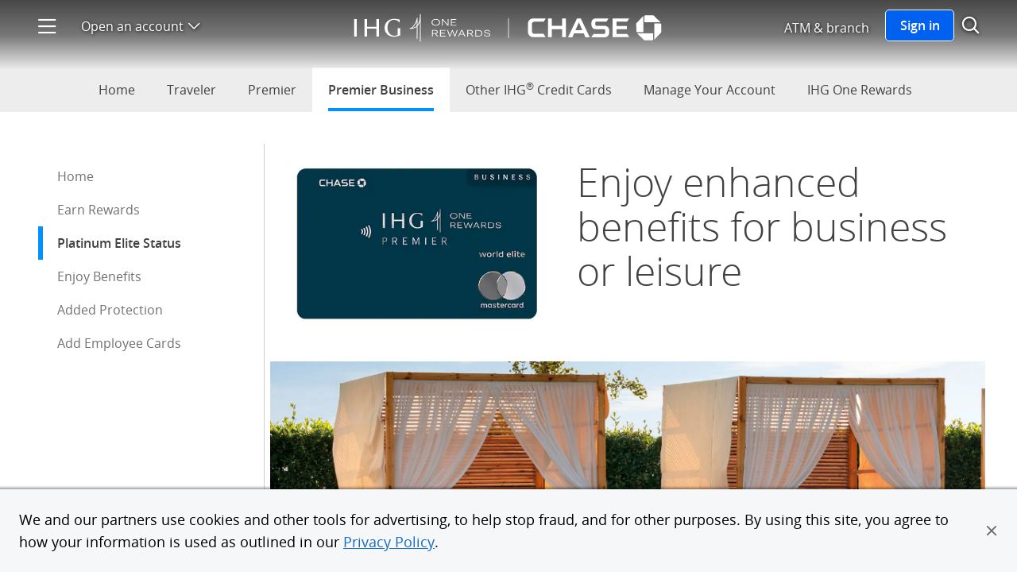

--- FILE ---
content_type: text/html; charset=UTF-8
request_url: https://www.chase.com/personal/credit-cards/ihg/premierbusiness/platinum-status
body_size: 17251
content:
<!DOCTYPE html>
<html class="no-js" lang="en-US">
  <head>
    <meta charset="utf-8">
    <meta name="viewport"
          content="width=device-width, initial-scale=1.0">
    <link rel="shortcut icon" href="/etc/designs/chase-ux/favicon.ico"/>
    <link rel="icon" href="/etc/designs/chase-ux/favicon.ico"/>
    <link rel="apple-touch-icon" href="/etc/designs/chase-ux/favicon-57.png">
    <link rel="apple-touch-icon" sizes="76x76" href="/etc/designs/chase-ux/favicon-76.png">
    <link rel="apple-touch-icon" sizes="120x120" href="/etc/designs/chase-ux/favicon-120.png">
    <link rel="apple-touch-icon" sizes="152x152" href="/etc/designs/chase-ux/favicon-152.png">
    <link rel="preconnect" href="https://reco.chase.com" crossorigin/>
    <meta name="msapplication-TileColor" content="#FFFFFF">
    <meta name="msapplication-TileImage" content="/etc/designs/chase-ux/favicon-144.png">
    <link rel="preload" href="https://asset.chase.com/content/dam/cpo-static/fonts/opensans.woff2" as="font" type="font/woff2" crossorigin/>
    <link rel="preload" href="https://asset.chase.com/content/dam/cpo-static/fonts/opensans-semibold.woff2" as="font" type="font/woff2" crossorigin/>
    <link rel="preload" href="https://asset.chase.com/content/dam/cpo-static/fonts/opensans-light.woff2" as="font" type="font/woff2" crossorigin/>
    <link rel="preload" href="https://asset.chase.com/content/dam/cpo-static/fonts/opensans-bold.woff2" as="font" type="font/woff2" crossorigin/>

    <link rel="preload" href="/c/120925/etc/designs/chase-ux/css/site.min.css" as="style" type="text/css">
        <meta name="description" content="As an IHG One Rewards Premier Business Credit cardmember, you've automatically earned IHG One Rewards Platinum Elite status with additional benefits" />
        <link rel="canonical" href="https://www.chase.com/personal/credit-cards/ihg/premierbusiness/platinum-status"/>
        <link rel="alternate" hreflang="en" href="https://www.chase.com/personal/credit-cards/ihg/premierbusiness/platinum-status"/>
<meta content="app-id=298867247, affiliate-data=JPMorganChase" name="apple-itunes-app">
            <title>Premier Card Platinum Elite Status | IHG One Rewards Credit Cards | Chase.com</title>
        <link rel="stylesheet" href="/c/120925/etc/designs/chase-ux/css/blue-ui.min.css" type="text/css">
            <link rel="stylesheet" href="/c/120925/etc/designs/chase-ux/css/site.min.css" type="text/css">
        <script>(function(e){"use strict";e.picturefill=function(){var t=e.document.getElementsByTagName("span");for(var n=0,r=t.length;n<r;n++){if(t[n].getAttribute("data-picture")!==null){var i=t[n].getElementsByTagName("span"),s=[];for(var o=0,u=i.length;o<u;o++){var a=i[o].getAttribute("data-media");if(!a||e.matchMedia&&e.matchMedia(a).matches){s.push(i[o])}}var f=t[n].getElementsByTagName("img")[0];if(s.length){var l=s.pop();if(!f||f.parentNode.nodeName==="NOSCRIPT"){f=e.document.createElement("img");f.alt=t[n].getAttribute("data-alt")}else if(l===f.parentNode){continue}f.src=l.getAttribute("data-src");l.appendChild(f);f.removeAttribute("width");f.removeAttribute("height")}else if(f){f.parentNode.removeChild(f)}}}};if(e.addEventListener){e.addEventListener("resize",e.picturefill,false);e.addEventListener("DOMContentLoaded",function(){e.picturefill();e.removeEventListener("load",e.picturefill,false)},false);e.addEventListener("load",e.picturefill,false)}else if(e.attachEvent){e.attachEvent("onload",e.picturefill)}})(this)</script>
    <script src="/c/120925/etc/designs/chase-ux/clientlibs/jquery/js/jquery.min.js"></script>
    <script src="/c/120925/etc/designs/chase-ux/clientlibs/require/js/require.min.js"></script>

    <script>var tagManagerConfig = { tagServer: "https://www.chase.com" };</script>

    <script>var analyticsLiteConfig = { svcDomain: "https://analytics.chase.com" };</script>
        <script src="/apps/chase/clientlibs/foundation/scripts/Reporting.js"></script>
    <script>var langRedirectURL = "";</script>
    <style>
    @font-face {
        font-family: "Open Sans";
        font-style: normal;
        font-weight: 300;
        src: url("https://asset.chase.com/content/dam/cpo-static/fonts/opensans-light.woff2") format('woff2'), url("https://asset.chase.com/content/dam/cpo-static/fonts/opensans-light.woff") format('woff'), url("/c/120925/etc/designs/chase-ux/css/fonts/opensans-light.ttf") format('truetype');
    }
    @font-face {
        font-family: "Open Sans";
        font-style: italic;
        font-weight: 300;
        src: url("https://asset.chase.com/content/dam/cpo-static/fonts/opensans-light-italic.woff2") format('woff2'), url("https://asset.chase.com/content/dam/cpo-static/fonts/opensans-light-italic.woff") format('woff'), url("/c/120925/etc/designs/chase-ux/css/fonts/opensans-light-italic.ttf") format('truetype');
    }
    @font-face {
        font-family: "Open Sans";
        font-style: normal;
        font-weight: 400;
        src: url("https://asset.chase.com/content/dam/cpo-static/fonts/opensans.woff2") format('woff2'), url("https://asset.chase.com/content/dam/cpo-static/fonts/opensans.woff") format('woff'), url("/c/120925/etc/designs/chase-ux/css/fonts/opensans.ttf") format('truetype');
    }
    @font-face {
        font-family: "Open Sans";
        font-style: italic;
        font-weight: 400;
        src: url("https://asset.chase.com/content/dam/cpo-static/fonts/opensans-italic.woff2") format('woff2'), url("https://asset.chase.com/content/dam/cpo-static/fonts/opensans-italic.woff") format('woff'), url("/c/120925/etc/designs/chase-ux/css/fonts/opensans-italic.ttf") format('truetype');
    }
    @font-face {
        font-family: "Open Sans";
        font-style: normal;
        font-weight: 600;
        src: url("https://asset.chase.com/content/dam/cpo-static/fonts/opensans-semibold.woff2") format('woff2'), url("https://asset.chase.com/content/dam/cpo-static/fonts/opensans-semibold.woff") format('woff'), url("/c/120925/etc/designs/chase-ux/css/fonts/opensans-semibold.ttf") format('truetype');
    }
    @font-face {
        font-family: "Open Sans";
        font-style: italic;
        font-weight: 600;
        src: url("https://asset.chase.com/content/dam/cpo-static/fonts/opensans-semibold-italic.woff2") format('woff2'), url("https://asset.chase.com/content/dam/cpo-static/fonts/opensans-semibold-italic.woff") format('woff'), url("/c/120925/etc/designs/chase-ux/css/fonts/opensans-semibold-italic.ttf") format('truetype');
    }
    @font-face {
        font-family: "Open Sans";
        font-style: normal;
        font-weight: 700;
        src: url("https://asset.chase.com/content/dam/cpo-static/fonts/opensans-bold.woff2") format('woff2'), url("https://asset.chase.com/content/dam/cpo-static/fonts/opensans-bold.woff") format('woff'), url("/c/120925/etc/designs/chase-ux/css/fonts/opensans-bold.ttf") format('truetype');
    }
    @font-face {
        font-family: "Open Sans";
        font-style: italic;
        font-weight: 700;
        src: url("https://asset.chase.com/content/dam/cpo-static/fonts/opensans-bold-italic.woff2") format('woff2'), url("https://asset.chase.com/content/dam/cpo-static/fonts/opensans-bold-italic.woff") format('woff'), url("/c/120925/etc/designs/chase-ux/css/fonts/opensans-bold-italic.ttf") format('truetype');
    }
    @font-face {
        font-family: "Open Sans";
        font-style: normal;
        font-weight: 900;
        src: url("https://asset.chase.com/content/dam/cpo-static/fonts/opensans-extrabold.woff2") format('woff2'), url("https://asset.chase.com/content/dam/cpo-static/fonts/opensans-extrabold.woff") format('woff'), url("/c/120925/etc/designs/chase-ux/css/fonts/opensans-extrabold.ttf") format('truetype');
    }
    @font-face {
        font-family: "Open Sans";
        font-style: italic;
        font-weight: 900;
        src: url("https://asset.chase.com/content/dam/cpo-static/fonts/opensans-extrabold-italic.woff2") format('woff2'), url("https://asset.chase.com/content/dam/cpo-static/fonts/opensans-extrabold-italic.woff") format('woff'), url("https://asset.chase.com/content/dam/cpo-static/fonts/opensans-extrabold-italic.ttf") format('truetype');
    }
</style><script>var tagManagerConfig = { tagServer: "https://www.chase.com" };</script>
<script>
          window.USE_ADFW_ASSET_CDN = true;
          requirejs.config({
            baseUrl: '/c/120925/etc/designs/chase-ux/clientlibs/chase-ux/js',
            paths: {
                "adservice": "https://asset.chase.com/web/marketing-ui/web-configs/prd/marketing-loader",
                "content/conf/appsconfig": tagManagerConfig.tagServer + "/etc/chase/appsconfig",
                "main": "main-theknow/main",
                "jquery.cookie": "vendor/jquery.cookie",
                "slick": "vendor/slick.min",
                "has": "vendor/has",
                "hover-intent": "vendor/jquery.hoverIntent.min",
                "iscroll": "vendor/iscroll-5.1.3.min",
                "isnan": "node_modules/number.isnan/isnan",
                "platform": "vendor/platform",
                "underscore": "vendor/underscore-1.8.3",
                "uri": "vendor/uri",
                "punycode": "vendor/punycode",
                "SecondLevelDomains": "vendor/SecondLevelDomains",
                "IPv6": "vendor/IPv6",
                "sticky-kit": "vendor/jquery.sticky-kit.min"
            }
          });
          define("jquery", [], function () { return jQuery; });
          define("slotplacement/clientconfig", function() {
            return {
              timeout : "4000"
            }
          });
        </script>
        <script src="/c/120925/etc/designs/chase-ux/clientlibs/chase-ux/js/dist/chase-ux.min.js"></script>

    <script>
        require([ "main" ], function() {});
        /* Check for XFS */
        if (top != self) {
            require(["amd/xfs"], function(XFS) {
                XFS.init();
            });
        }
    </script>

    <script>
            require(["main"], function () {

                var cookieConfig = {
                    homeEquityCookie: false,
                    mortgageCookie: false
                };
                require(["amd/cookie.chase-campaign"], function (ChaseCampaign) {
                    ChaseCampaign.init(cookieConfig);
                });

            });
        </script>

    
<script>(window.BOOMR_mq=window.BOOMR_mq||[]).push(["addVar",{"rua.upush":"false","rua.cpush":"true","rua.upre":"false","rua.cpre":"true","rua.uprl":"false","rua.cprl":"false","rua.cprf":"false","rua.trans":"SJ-8dddde39-58e8-4601-98e2-9a4d158c8bc5","rua.cook":"false","rua.ims":"false","rua.ufprl":"false","rua.cfprl":"true","rua.isuxp":"false","rua.texp":"norulematch","rua.ceh":"false","rua.ueh":"false","rua.ieh.st":"0"}]);</script>
                              <script>!function(e){var n="https://s.go-mpulse.net/boomerang/";if("True"=="True")e.BOOMR_config=e.BOOMR_config||{},e.BOOMR_config.PageParams=e.BOOMR_config.PageParams||{},e.BOOMR_config.PageParams.pci=!0,n="https://s2.go-mpulse.net/boomerang/";if(window.BOOMR_API_key="9GMXG-P9JCU-47Q2G-PYE6D-MR9ML",function(){function e(){if(!o){var e=document.createElement("script");e.id="boomr-scr-as",e.src=window.BOOMR.url,e.async=!0,i.parentNode.appendChild(e),o=!0}}function t(e){o=!0;var n,t,a,r,d=document,O=window;if(window.BOOMR.snippetMethod=e?"if":"i",t=function(e,n){var t=d.createElement("script");t.id=n||"boomr-if-as",t.src=window.BOOMR.url,BOOMR_lstart=(new Date).getTime(),e=e||d.body,e.appendChild(t)},!window.addEventListener&&window.attachEvent&&navigator.userAgent.match(/MSIE [67]\./))return window.BOOMR.snippetMethod="s",void t(i.parentNode,"boomr-async");a=document.createElement("IFRAME"),a.src="about:blank",a.title="",a.role="presentation",a.loading="eager",r=(a.frameElement||a).style,r.width=0,r.height=0,r.border=0,r.display="none",i.parentNode.appendChild(a);try{O=a.contentWindow,d=O.document.open()}catch(_){n=document.domain,a.src="javascript:var d=document.open();d.domain='"+n+"';void(0);",O=a.contentWindow,d=O.document.open()}if(n)d._boomrl=function(){this.domain=n,t()},d.write("<bo"+"dy onload='document._boomrl();'>");else if(O._boomrl=function(){t()},O.addEventListener)O.addEventListener("load",O._boomrl,!1);else if(O.attachEvent)O.attachEvent("onload",O._boomrl);d.close()}function a(e){window.BOOMR_onload=e&&e.timeStamp||(new Date).getTime()}if(!window.BOOMR||!window.BOOMR.version&&!window.BOOMR.snippetExecuted){window.BOOMR=window.BOOMR||{},window.BOOMR.snippetStart=(new Date).getTime(),window.BOOMR.snippetExecuted=!0,window.BOOMR.snippetVersion=12,window.BOOMR.url=n+"9GMXG-P9JCU-47Q2G-PYE6D-MR9ML";var i=document.currentScript||document.getElementsByTagName("script")[0],o=!1,r=document.createElement("link");if(r.relList&&"function"==typeof r.relList.supports&&r.relList.supports("preload")&&"as"in r)window.BOOMR.snippetMethod="p",r.href=window.BOOMR.url,r.rel="preload",r.as="script",r.addEventListener("load",e),r.addEventListener("error",function(){t(!0)}),setTimeout(function(){if(!o)t(!0)},3e3),BOOMR_lstart=(new Date).getTime(),i.parentNode.appendChild(r);else t(!1);if(window.addEventListener)window.addEventListener("load",a,!1);else if(window.attachEvent)window.attachEvent("onload",a)}}(),"".length>0)if(e&&"performance"in e&&e.performance&&"function"==typeof e.performance.setResourceTimingBufferSize)e.performance.setResourceTimingBufferSize();!function(){if(BOOMR=e.BOOMR||{},BOOMR.plugins=BOOMR.plugins||{},!BOOMR.plugins.AK){var n="true"=="true"?1:0,t="",a="aoijgoqxfuxcs2ls6uza-f-9fdfe13d8-clientnsv4-s.akamaihd.net",i="false"=="true"?2:1,o={"ak.v":"39","ak.cp":"1614963","ak.ai":parseInt("917683",10),"ak.ol":"0","ak.cr":9,"ak.ipv":4,"ak.proto":"h2","ak.rid":"bb9df53","ak.r":47342,"ak.a2":n,"ak.m":"a","ak.n":"essl","ak.bpcip":"3.144.147.0","ak.cport":45812,"ak.gh":"23.215.31.41","ak.quicv":"","ak.tlsv":"tls1.3","ak.0rtt":"","ak.0rtt.ed":"","ak.csrc":"-","ak.acc":"","ak.t":"1769141554","ak.ak":"hOBiQwZUYzCg5VSAfCLimQ==8T04kxoj0dT1kGDrWqUm2wl1NGbmv3v66t4Yw7rrmJO2P3CYPrDo1opnaGue9T0x6JY4QPqeul5ca22kdhKpPPuw6IwKoRmmR/E07/8TCnZRofvLrGGrCs0mRDmcB0+xny2yr1klrwX340nvnlVOr0N6eH190VOAHKcAr5ZNsu/s6Kty/4h/G4ajp/iVv5h0NpX87O1SQYS7awI/vgYBWsGKffyHAjYGP+IvqMj9rBj7IktHANXnl7KRHjihaEA/RbOnbTGsIkhDu/VlyxuvJu4QW8ezDJ9A6+t9Y33ql3eAZwl0k11YsOSqHBe5xmA+1iUaaxGcfbK1HhgPjm6tK98DvqsK1a73Whdlb+XcX98n/nT7FrgFACwV4E5bhlGd3csIy7Pupfev7J1Mn2OujnfwUTzlRTkMZjD6Q9GNKT0=","ak.pv":"52","ak.dpoabenc":"","ak.tf":i};if(""!==t)o["ak.ruds"]=t;var r={i:!1,av:function(n){var t="http.initiator";if(n&&(!n[t]||"spa_hard"===n[t]))o["ak.feo"]=void 0!==e.aFeoApplied?1:0,BOOMR.addVar(o)},rv:function(){var e=["ak.bpcip","ak.cport","ak.cr","ak.csrc","ak.gh","ak.ipv","ak.m","ak.n","ak.ol","ak.proto","ak.quicv","ak.tlsv","ak.0rtt","ak.0rtt.ed","ak.r","ak.acc","ak.t","ak.tf"];BOOMR.removeVar(e)}};BOOMR.plugins.AK={akVars:o,akDNSPreFetchDomain:a,init:function(){if(!r.i){var e=BOOMR.subscribe;e("before_beacon",r.av,null,null),e("onbeacon",r.rv,null,null),r.i=!0}return this},is_complete:function(){return!0}}}}()}(window);</script></head><body class="detail " data-pagetype="detail" data-voc-referer="https://public-wcmext-prd.chase.com/personal/credit-cards/ihg/premierbusiness/platinum-status.html">
  <div class="home__body">
  <a id="skipToMainContent" href="#main" class="skiplink"><span id="linktotop">Skip to main content</span></a> 
  <!--googleoff: index-->
    <div class="browserupdate"><div role="region" aria-labelledby="browserMessageTitle" class="browser-message container-fluid">
      <div class="feature-container">
        <div class="browser-message__inner">
          <div class="browser-message__inner-container">
            <div class="browser-message__content--unsupported">
              <h2 class="browser-message__title" id="browserMessageTitle">
                <img class="browser-message__icon" src="/etc/designs/chase-ux/css/img/ie_alert.png" alt="Alert Message"/>
                Please update your browser.</h2>
              <div class="browser-message__desc"><p>We don't support this browser version anymore. Using an updated version will help protect your accounts and provide a better experience.&nbsp;</p>
<p><a href="/digital/resources/privacy-security/security/system-requirements" class="chaseanalytics-track-link regular-link " data-pt-name="lnk_browser-upgrade01">Update your browser</a></p></div>
            </div>
            <div class="browser-message__content--supported">
              <div class="browser-message__title">
                <p>Please update your browser.</p>
              </div>
              <div class="browser-message__desc"><p>We don't support this browser version anymore. Using an updated version will help protect your accounts and provide a better experience.</p>
<p><a href="/digital/resources/privacy-security/security/system-requirements" class="chaseanalytics-track-link regular-link " data-pt-name="lnk_update-browser02">Update your browser</a></p></div>
            </div>
            <a role="button" class="browser-message__dismiss-btn chaseanalytics-track-link" href="#" data-pt-name="lnk_browser-upgrade-close">
              <span class="icon-close" aria-hidden="true"></span>
              <span class="accessible-text">Close</span>
              </a>
          </div>
        </div>
      </div>
    </div>
  </div>
<!--googleon: index-->
  <!--googleoff: index-->
    <div class="logoff"><div class="timeout-message__wrapper">
  <div class="timeout-message__container">
    <div class="timeout-message container-fluid">
      <div class="feature-container">
        <div class="timeout-message__inner">
          <div class="timeout-message__text">
            <p class="timeout-message__text-msg" tabindex="-1" data-session-message>
              We’ve signed you out of your account.</p>
            <p class="timeout-message__text-msg" tabindex="-1" data-logoff-message>
              <span class="timeout-message__checkmark icon-check-mark"></span>You’ve successfully signed out</p>
            <p class="timeout-message__text-msg" tabindex="-1" data-emb-message>
              We’ve enhanced our platform for chase.com. For a better experience, download the Chase app for your iPhone or Android. Or, go to System Requirements from your laptop or desktop.</p>
            <button type="button" class="timeout-message__dismiss-btn"><span class="icon-close"></span><span class="accessible-text">Close this message</span></button>
          </div>
        </div>  
      </div>       
    </div>
  </div>
</div> </div>
<!--googleon: index-->
  <script>
require(["main", "adservice"], function () {
  require(["slotplacement/topic", "amd/browser-message","amd/dynamic-page-creation", "slotplacement/service"], function (Topic, BrowserMessage,DynamicPage, Service) {
      var options = {
        url: "https://asset.chase.com",
        audienceIds: ""
      };

      var adPageId = "";
      var language = $("html").attr("lang");

      Service.init(adPageId, {locale: language}, "", "", true);
      
        Topic.subscribe('adUpdate', function (pageId, data) {
          if (data._a) {
            options.audienceIds = data._a;
          }
          BrowserMessage.init(options);            
        });
        Topic.subscribe('adError', function () {
          BrowserMessage.init(options);
        }); 
  });
});
</script>
<div class="side-menu" cqTagName="span"><nav class="sidemenu closed" role="navigation" aria-label="Side menu">        
      <div id="side-menu-header" class="sidemenu__wrapper" tabindex="-1">
		  <div class="sidemenu__close">
			  <a class="icon-close" href="#" aria-label="Close side menu"></a>
			</div>
				<span class="accessible-text">Start of side menu</span>
        <div class="sidemenu__search">
          <div class="sidemenu__search__inner">           
            <form action="https://www.chase.com/digital/resources/search-results.html" method="GET" role="search">
                  <input type="text" name="q" autocomplete="off" placeholder="Search" class="sidemenu__search--term" value="" aria-label="" />
              <input type="hidden" name="site" value="cfsAll" />
				<span class="accessible-text"></span>
              <span class="sidemenu__search--submit icon-search" aria-hidden="true">
              </span>
            </form>
          </div>
          </div>
        <div class="sidemenu__section">             		  <div class="sidemenu__prim">
				<ul>    
				<li class="sidemenu__prim--link  category-home" >       
					<a href="https://www.chase.com" class=" chaseanalytics-track-link category-home" data-pt-name="sm_home">
					  <p class="sidemenu__prim--title">Home</p>   
					  </a>      
				  </li>  
				<li class="sidemenu__prim--link  " >       
					<a href="https://secure.chase.com" class=" chaseanalytics-track-link  signInBtn" data-pt-name="sm_signinclassic">
					  <p class="sidemenu__prim--title">Sign in</p>   
					  </a>      
				  </li>  
				<li class="sidemenu__prim--link  " >       
					<a href="https://www.chase.com/personal/credit-cards/free-credit-score" class=" chaseanalytics-track-link " data-pt-name="sm_get_credit_score">
					  <p class="sidemenu__prim--title">Free credit score</p>   
					  </a>      
				  </li>  
				<li class="sidemenu__prim--link  category-sm_financial_education" >       
					<a href="https://www.chase.com/personal/education" class=" chaseanalytics-track-link category-sm_financial_education" data-pt-name="sm_financial_education">
					  <p class="sidemenu__prim--title">Financial Education</p>   
					  </a>      
				  </li>  
				</ul>         
			  </div>            
			</div> 
		<div class="sidemenu__section">             
			  <div>            
				<h2 class="sidemenu__section--title">OPEN AN ACCOUNT</h2>
			  </div>            
			  <div class="sidemenu__sec">           
				<ul class="sidemenu__sec--links">   
				 
				<li>        
					<a href="https://creditcards.chase.com/" class=" chaseanalytics-track-link " data-pt-name="sm_fs_credit-cards">
					  <div class="sidemenu__sec--container">  
						 <span class="sidemenu__sec--icon icon-credit-small"></span>
								<span class="sidemenu__sec--title">Credit Cards</span>
					  </div>    
					</a>      
				  </li>            
				<li>        
					<a href="https://personal.chase.com/personal/checking" class=" chaseanalytics-track-link " data-pt-name="sm_fs_checking">
					  <div class="sidemenu__sec--container">  
						 <span class="sidemenu__sec--icon icon-checking-small"></span>
								<span class="sidemenu__sec--title">Checking Accounts</span>
					  </div>    
					</a>      
				  </li>            
				<li>        
					<a href="https://personal.chase.com/personal/savings" class=" chaseanalytics-track-link " data-pt-name="sm_fs_savings">
					  <div class="sidemenu__sec--container">  
						 <span class="sidemenu__sec--icon icon-savings-bank-small"></span>
								<span class="sidemenu__sec--title">Savings Accounts</span>
					  </div>    
					</a>      
				  </li>            
				<li>        
					<a href="https://www.chase.com/personal/savings/bank-cd" class=" chaseanalytics-track-link " data-pt-name="sm_fs_cds">
					  <div class="sidemenu__sec--container">  
						 <span class="sidemenu__sec--icon icon-savings-small"></span>
								<span class="sidemenu__sec--title">CDs</span>
					  </div>    
					</a>      
				  </li>            
				<li>        
					<a href="https://autofinance.chase.com/auto-finance/home?offercode=WDXDPXXX00" class=" chaseanalytics-track-link " data-pt-name="sm_fs_autoloans">
					  <div class="sidemenu__sec--container">  
						 <span class="sidemenu__sec--icon icon-Auto-loan-small"></span>
								<span class="sidemenu__sec--title">Auto</span>
					  </div>    
					</a>      
				  </li>            
				<li>        
					<a href="https://www.chase.com/personal/mortgage" class=" chaseanalytics-track-link " data-pt-name="sm_fs_mortgage">
					  <div class="sidemenu__sec--container">  
						 <span class="sidemenu__sec--icon icon-mortgage2-small"></span>
								<span class="sidemenu__sec--title">Mortgage</span>
					  </div>    
					</a>      
				  </li>            
				<li>        
					<a href="https://www.chase.com/personal/home-equity/" class=" chaseanalytics-track-link " data-pt-name="sm_fs_homeequity">
					  <div class="sidemenu__sec--container">  
						 <span class="sidemenu__sec--icon icon-home2-small"></span>
								<span class="sidemenu__sec--title">Home Equity</span>
					  </div>    
					</a>      
				  </li>            
				<li>        
					<a href="/personal/investments/advisor-services" class=" chaseanalytics-track-link " data-pt-name="sm_fs_investing">
					  <div class="sidemenu__sec--container">  
						 <span class="sidemenu__sec--icon icon-invest-small"></span>
								<span class="sidemenu__sec--title">Invest with a J.P. Morgan Advisor</span>
					  </div>    
					</a>      
				  </li>            
				<li>        
					<a href="/personal/investments/online-investing/sdi" class=" chaseanalytics-track-link " data-pt-name="sm_fs_investing-oi">
					  <div class="sidemenu__sec--container">  
						 <span class="sidemenu__sec--icon icon-invest2-small"></span>
								<span class="sidemenu__sec--title">Online Investing with J.P. Morgan</span>
					  </div>    
					</a>      
				  </li>            
				<li>        
					<a href="https://www.chase.com/business" class=" chaseanalytics-track-link " data-pt-name="sm_fs_businessbanking">
					  <div class="sidemenu__sec--container">  
						 <span class="sidemenu__sec--icon icon-business-small"></span>
								<span class="sidemenu__sec--title">Chase for Business</span>
					  </div>    
					</a>      
				  </li>            
				<li>        
					<a href="https://www.jpmorgan.com/commercial-banking" class=" chaseanalytics-track-link " data-pt-name="sm_fs_commercialbanking">
					  <div class="sidemenu__sec--container">  
						 <span class="sidemenu__sec--icon icon-commercial-small"></span>
								<span class="sidemenu__sec--title">Commercial Banking</span>
					  </div>    
					</a>      
				  </li>            
				<li>        
					<a href="https://www.chase.com/digital/resources/sitemap" class=" chaseanalytics-track-link category-sm_fs_more" data-pt-name="sm_fs_more">
					  <div class="sidemenu__sec--container">  
						 <span class="sidemenu__sec--title">See all</span>
					  </div>    
					</a>      
				  </li>            
				</ul>         
			  </div>            
			</div>       
		<div class="sidemenu__section">             
			  <div class="sidemenu__section--title__container">           
				<h2 class="sidemenu__section--title">CONNECT WITH CHASE</h2>
			  </div>              
			  <div class="sidemenu__prim">            
				<ul>   
				<li class="sidemenu__prim--link " >
					<a href="/digital/customer-service" class=" chaseanalytics-track-link " data-pt-name="sm_fs_contactus">
					  <p class="sidemenu__prim--title">Customer Service</p>
					</a>
					<li class="sidemenu__prim--link">
					  <a href="" class="voc chaseanalytics-track-link" data-voc-url="https://survey.experience.chase.com/jfe/form/SV_0rBuvmGXX6OhYEJ" data-pt-name="sm_feedback">     
						 <p class="sidemenu__prim--title">Give feedback</p>    
					  </a> 
					<li class="sidemenu__prim--link " >
					<a href="https://www.chase.com/meeting-scheduler/getstarted" class=" chaseanalytics-track-link " data-pt-name="sm_fs_meeting">
					  <p class="sidemenu__prim--title">Schedule a meeting</p>
					</a>
					<li class="sidemenu__prim--link category-sm_fs_findatm" >
					<a href="https://locator.chase.com/?locale=en_US" class=" chaseanalytics-track-link category-sm_fs_findatm" data-pt-name="sm_fs_findatm">
					  <p class="sidemenu__prim--title">Find ATM & branch</p>
					</a>
					</ul>         
			  </div>            
			</div> 
		<div class="sidemenu__footer">              
			  <ul> 
				  <li class="sidemenu__footer--link " >
					  <a href="https://www.chase.com/digital/resources/about-chase" class=" chaseanalytics-track-link " data-pt-name="sm_fs_aboutchase">
						About Chase</a>
					</li>
				  <li class="sidemenu__footer--link " >
					  <a href="https://www.jpmorgan.com/pages/jpmorgan" class=" chaseanalytics-track-link " data-pt-name="sm_jpmorgan">
						J.P. Morgan</a>
					</li>
				  <li class="sidemenu__footer--link " >
					  <a href="http://www.jpmorganchase.com" class=" chaseanalytics-track-link " data-pt-name="sm_fs_jpmorganchase">
						JPMorgan Chase & Co.</a>
					</li>
				  <li class="sidemenu__footer--link " >
					  <a href="https://media.chase.com" class=" chaseanalytics-track-link " data-pt-name="sm_media">
						Media Center</a>
					</li>
				  <li class="sidemenu__footer--link " >
					  <a href="https://www.careersatchase.com" class=" chaseanalytics-track-link " data-pt-name="sm_fs_careers">
						Careers</a>
					</li>
				  <li class="sidemenu__footer--link " >
					  <a href="https://www.chase.ca/en/card-services" class=" chaseanalytics-track-link " data-pt-name="sm_fs_canada">
						Chase Canada</a>
					</li>
				  <li class="sidemenu__footer--link " >
					  <a href="https://www.chase.com/personal/mortgage/loan-originator-search" class=" chaseanalytics-track-link " data-pt-name="sm_fs_safeact">
						SAFE Act: Chase Mortgage Loan Originators </a>
					</li>
				  <li class="sidemenu__footer--link category-sm_fs_hmda" >
					  <a href="https://www.chase.com/personal/mortgage/fair-lending/fair-lending-overview" class=" chaseanalytics-track-link category-sm_fs_hmda" data-pt-name="sm_fs_hmda">
						Fair Lending</a>
					</li>
				  </ul>           
			</div>
		<span class="accessible-text">End of side menu</span>
      </div>                
    </nav>                  
  </div>
<div class="header cobrandduallogoheader"><header class="header header-version-a cobrand container-fluid black-linear" role="banner" data-feature="header" data-type="b" 
            data-header-transition-override="">
      <div class="header__black-linear-bg"></div>
      <div class="header__black-bg hide"></div>
      <div class="header__blue-bg hide"></div>
      <div class="header__inner row">
        <div>
          <div class="header__section header__section--left col-xs-2 col-sm-3 col-md-3 col-lg-4">
            <a id="skip-sidemenu" class="header__section__item header__section--sidemenu icon-menu chaseanalytics-track-link" href="#" data-pt-name="hd_hamburger" role="button" aria-label="Open side menu">
            </a>
            <div class="header__section__item header__section--dropdown">
                <div class="header__section--dropdown__title">
                  <a class="header__section--dropdown__title__link chaseanalytics-track-link" role="button" href="#" data-pt-name="hd_exploreproducts">
                      Open an account<span class="icon-down-expansion"></span>
                    <input type="hidden" id="open-menu-accessible-text" value="Open product menu">
                    <input type="hidden" id="close-menu-accessible-text" value="Close product menu">
                    <span class="accessible-text">Open product menu</span>
                  </a>
                  <div class="header__section--dropdown__tiles row" role="navigation">
                    <ul class="header__section--dropdown--sub-section__row open">
                      <li class="header__section--dropdown__tile">
                          <a class="header__section--dropdown__tile--link   chaseanalytics-track-link" data-pt-name="hd_sm_fs_credit cards" href="https://creditcards.chase.com/?list=1,2,4&CELL=TKV">
                            <div class="header__section--dropdown__tile--icon icon-credit-medium"></div>
                              <p class="header__section--dropdown__tile--sub-title">Credit Cards</p>
                            <span class="accessible-text">1 of 10</span>
                              </a>
                        </li>
                      <li class="header__section--dropdown__tile">
                          <a class="header__section--dropdown__tile--link   chaseanalytics-track-link" data-pt-name="hd_sm_fs_checking" href="https://personal.chase.com/personal/checking">
                            <div class="header__section--dropdown__tile--icon icon-checking-medium"></div>
                              <p class="header__section--dropdown__tile--sub-title">Checking Accounts</p>
                            <span class="accessible-text">2 of 10</span>
                              </a>
                        </li>
                      <li class="header__section--dropdown__tile">
                          <a class="header__section--dropdown__tile--link   chaseanalytics-track-link" data-pt-name="hd_sm_fs_savings" href="https://www.chase.com/personal/savings">
                            <div class="header__section--dropdown__tile--icon icon-savings-bank-medium"></div>
                              <p class="header__section--dropdown__tile--sub-title">Savings Accounts</p>
                            <span class="accessible-text">3 of 10</span>
                              </a>
                        </li>
                      <li class="header__section--dropdown__tile">
                          <a class="header__section--dropdown__tile--link   chaseanalytics-track-link" data-pt-name="hd_sm_fs_cds" href="https://www.chase.com/personal/savings/bank-cd">
                            <div class="header__section--dropdown__tile--icon icon-retirement-medium"></div>
                              <p class="header__section--dropdown__tile--sub-title">CDs</p>
                            <span class="accessible-text">4 of 10</span>
                              </a>
                        </li>
                      <li class="header__section--dropdown__tile">
                          <a class="header__section--dropdown__tile--link   chaseanalytics-track-link" data-pt-name="hd_sm_fs_autoloans" href="https://autofinance.chase.com/auto-finance/home?offercode=WDXDPXXX03">
                            <div class="header__section--dropdown__tile--icon icon-auto-medium"></div>
                              <p class="header__section--dropdown__tile--sub-title">Auto</p>
                            <span class="accessible-text">5 of 10</span>
                              </a>
                        </li>
                      <li class="header__section--dropdown__tile">
                          <a class="header__section--dropdown__tile--link   chaseanalytics-track-link" data-pt-name="hd_sm_fs_mortgage" href="https://www.chase.com/personal/mortgage">
                            <div class="header__section--dropdown__tile--icon icon-mortgage-medium"></div>
                              <p class="header__section--dropdown__tile--sub-title">Mortgage</p>
                            <span class="accessible-text">6 of 10</span>
                              </a>
                        </li>
                      <li class="header__section--dropdown__tile">
                          <a class="header__section--dropdown__tile--link   chaseanalytics-track-link" data-pt-name="hd_sm_fs_investing" href="https://www.chase.com/personal/investments">
                            <div class="header__section--dropdown__tile--icon icon-invest-medium"></div>
                              <p class="header__section--dropdown__tile--sub-title">Investing</p>
                            <span class="accessible-text">7 of 10</span>
                              </a>
                        </li>
                      <li class="header__section--dropdown__tile">
                          <a class="header__section--dropdown__tile--link   chaseanalytics-track-link" data-pt-name="hd_sm_fs_businessbanking" href="https://www.chase.com/business">
                            <div class="header__section--dropdown__tile--icon icon-business-medium"></div>
                              <p class="header__section--dropdown__tile--sub-title">Chase for Business</p>
                            <span class="accessible-text">8 of 10</span>
                              </a>
                        </li>
                      <li class="header__section--dropdown__tile">
                          <a class="header__section--dropdown__tile--link   chaseanalytics-track-link" data-pt-name="hd_sm_fs_commercialbanki" href="https://www.chase.com/commercial-bank">
                            <div class="header__section--dropdown__tile--icon icon-commercial-medium"></div>
                              <p class="header__section--dropdown__tile--sub-title">Commercial Banking</p>
                            <span class="accessible-text">9 of 10</span>
                              </a>
                        </li>
                      <li class="header__section--dropdown__tile">
                          <a class="header__section--dropdown__tile--link   chaseanalytics-track-link" data-pt-name="hd_sm_fs_more" href="https://www.chase.com/digital/resources/sitemap">
                            <div class="header__section--dropdown__tile--icon icon-more-outline-circle"></div>
                              <p class="header__section--dropdown__tile--sub-title">See all</p>
                            <span class="accessible-text">10 of 10</span>
                              </a>
                        </li>
                      </ul>
                  </div>
                </div>
              </div>
            </div>


          <div class="header__section header__section--center cobrand-dual-logo-container col-xs-4 col-sm-3 col-md-3 col-lg-2">
                <div class="left-logo-wrap">
                  <a class="header__section--center--link regular-link chaseanalytics-opt-exlnk" target="_blank" rel="noopener" href="https://www.ihg.com/onerewards/content/us/en/home" data-pt-name="lnk_ihg-home">
                        <img class="left-logo-icon" src="/content/dam/chase-ux/header/svg/IHG-One-Rewards-logo-163x55.svg" src-png="/content/dam/chase-ux/header/png/IHG-One-Rewards-logo_163x55.png" alt="IHG One Rewards logo, links to IHG One Rewards Home">
                        <span class="accessible-text"></span>
                      </a>
                    </div>
              </div>
              <img src="/etc/designs/chase-ux/css/img/co-brand-divider.png" alt="" class="divider">
              <div class="header__section header__section--center cobrand-dual-logo-container col-xs-4 col-sm-3 col-md-3 col-lg-2">
                <div class="right-logo-wrap">
                  <a class="header__section--center--link regular-link chaseanalytics-track-link" href="https://www.chase.com/" data-pt-name="lnk_chasehp">
                        <img class="right-logo-icon" src="/content/dam/chase-ux/header/svg/Chase_Logo_wht-01_136x46.svg" src-png="/content/dam/chase-ux/header/png/Chase_Logo_wht-01_136x46.png" alt="Chase logo, links to Chase Home">
                        <span class="accessible-text"></span>
                      </a>
                    </div>
              </div>
            <div class="header__section header__section--right col-xs-2 col-sm-3 col-md-3 col-lg-4">
            <ul class="header__section__item header__section--links">
              <li class="header__section--link">
                <a href="https://locator.chase.com/?locale=en_US" class="chaseanalytics-track-link" data-pt-name="hd_atmbranch">ATM & branch</a></li>


              <li class="header__section--link login"><a class="btn btn--primary chaseanalytics-track-link signInBtn" href="" data-pt-name="hd_signin">Sign in</a></li>
              <li class="header__section--link search">
                  <a class="header__section__item header__section--search icon-search" href="#" role="button"> <span
                          class="accessible-text">Show Search</span>
                  </a>
                </li>
              </ul>
          </div>
        </div>
        <div>
          </div>
      </div>
      
      <div class="header__section--search__bar row">
          <div class="header__section--search__bar__inner">
            <div class="header__section--search__bar__container">
              <form class="header__section--search__bar__form col-xs-12 col-lg-6 col-lg-push-6" action="https://www.chase.com/digital/resources/search-results.html" method="GET" role="search">
                    <input type="text" name="q" autocomplete="off" placeholder="Search" class="header__section--search__bar--search-input"
                      value="" aria-label="Search"/>
                <input type="hidden" name="site" value="cfsAll" />
                <span
                  class="header__section--search__bar--search-icon icon-search" aria-hidden="true">
                </span>
                <span class="accessible-text">Submit to Search</span>
              </form>
            </div>
          </div>
        </div>
      </header>
  </div>
<main id="main" class="main-content" role="main" 
      data-subheader-active="biz"
    >

<h1 class="accessible-text">IHG One Rewards Premier Business Platinum Status</h1><div class="full-widht-modules detailpagefullwidthmodulecontainer"><div class="noscript"><noscript>
        <div class="feature-container">
          <div class="body-copy__content ">
            <h2>
              <br>
              <br>
              Please turn on JavaScript in your browser</h2>
            <div class="bodycopycontainer parsys">
              <div class="textinsert section">
                <div class="body-copy__content--text-insert">
                  <p>It appears your web browser is not using JavaScript. Without it, some pages won't work properly. Please adjust the settings in your browser to make sure JavaScript is turned on.</p>
<p><br>
</p></div>
              </div>
            </div>
          </div>
        </div>
</noscript></div>
<div class="main-content__full-width-feature-container">     
     <div class="module stickysubheader"><div class="topic__wrapper">
  <div class="topic__wrapper__header">
    <div class="sub-header row">
      <div class="sub-header__header-container feature-container">
        </div>
      <div class="sub-header__body-container feature-container">
        <div class="sub-header__nav-wrapper" >
          <ul class="sub-header__nav util clearfix" aria-label="secondary navigation">
            <li class="sub-header__nav--item">
               <a class=" chaseanalytics-track-link category-home" href="/personal/credit-cards/ihg" data-pt-name="nav_home">
                                   Home</a>
                              </li>
            <li class="sub-header__nav--item">
               <a class=" chaseanalytics-track-link category-traveler" href="/personal/credit-cards/ihg/traveler/earn-rewards" data-pt-name="nav_traveler">
                                   Traveler</a>
                              </li>
            <li class="sub-header__nav--item">
               <a class=" chaseanalytics-track-link category-premier" href="/personal/credit-cards/ihg/premier/earn-rewards" data-pt-name="nav_premier">
                                   Premier</a>
                              </li>
            <li class="sub-header__nav--item">
               <a class=" chaseanalytics-track-link category-biz" href="/personal/credit-cards/ihg/premierbusiness/earn-rewards" data-pt-name="nav_prem-biz">
                                   Premier Business</a>
                              </li>
            <li class="sub-header__nav--item">
               <a class=" chaseanalytics-track-link category-more" href="/personal/credit-cards/ihg/other-cards/other-ihg-cc" data-pt-name="nav_more-ihg">
                                   Other IHG<sup>®</sup> Credit Cards</a>
                              </li>
            <li class="sub-header__nav--item">
               <a class=" chaseanalytics-track-link category-manage" href="/personal/credit-cards/ihg/manage/manage-your-account" data-pt-name="nav_manage">
                                   Manage Your Account</a>
                              </li>
            <li class="sub-header__nav--item">
               <a class=" chaseanalytics-track-link category-rewards" href="/personal/credit-cards/ihg/redeem/redeem-rewards" data-pt-name="vav_ihg-redeem">
                                   IHG One Rewards</a>
                              </li>
            </ul>
        </div>
      </div>
    </div>
  </div>
    </div>
</div>
</div>
    <script>
        require(["main"], function () {
            require(["amd/anchorlink"], function (AnchorLinks) {
                AnchorLinks.init();
            });
        });
    </script>
  </div>
<div class="main-content__detail-feature-container feature-container row">
<div class="left-nav--wrapper col-xs-10 col-xs-offset-1 col-sm-4 col-sm-offset-0 col-lg-3">
            <nav class="left-nav" aria-label="sidebar navigation" >
              <div class="left-nav--mobile-btn__wrapper">
                <!-- Mobile Button Active Link -->
                <button class="left-nav--mobile-btn" type="button" role="button" aria-expanded="false" aria-haspopup="true">
                  <span class="left-nav--mobile-btn__text">Platinum Elite Status</span>
                  <span class="left-nav--mobile-btn__dropdown-icon icon-down-expansion"></span>
                </button>
              </div>
              <ul class="left-nav--links" role="menu">
              <li role="presentation" class="left-nav--link">
                    <a href="/personal/credit-cards/ihg/premierbusiness/ihg-sidenav" role="menuitem" aria-posinset="1" aria-setsize="6" class="chaseanalytics-track-link" data-pt-name="sb-ihg-sidenav">Home</a>
                  </li>
                <li role="presentation" class="left-nav--link">
                    <a href="/personal/credit-cards/ihg/premierbusiness/earn-rewards" role="menuitem" aria-posinset="2" aria-setsize="6" class="chaseanalytics-track-link" data-pt-name="sb-earn-rewards">Earn Rewards</a>
                  </li>
                <li role="presentation" class="left-nav--link active">
                    <a href="/personal/credit-cards/ihg/premierbusiness/platinum-status" role="menuitem" aria-posinset="3" aria-setsize="6" class="chaseanalytics-track-link" data-pt-name="sb-platinum-status">Platinum Elite Status</a>
                  </li>
                <li role="presentation" class="left-nav--link">
                    <a href="/personal/credit-cards/ihg/premierbusiness/premier-business-perks" role="menuitem" aria-posinset="4" aria-setsize="6" class="chaseanalytics-track-link" data-pt-name="sb-premier-business-perks">Enjoy Benefits</a>
                  </li>
                <li role="presentation" class="left-nav--link">
                    <a href="/personal/credit-cards/ihg/premierbusiness/premier-business-protection" role="menuitem" aria-posinset="5" aria-setsize="6" class="chaseanalytics-track-link" data-pt-name="sb-premier-business-prote">Added Protection</a>
                  </li>
                <li role="presentation" class="left-nav--link">
                    <a href="/personal/credit-cards/ihg/premierbusiness/add-employee" role="menuitem" aria-posinset="6" aria-setsize="6" class="chaseanalytics-track-link" data-pt-name="sb-add-employee">Add Employee Cards</a>
                  </li>
                </ul>
            </nav>
          </div>
  <div class="body-copy-pages detailpagebodycopycontainer"><div class="detail__content col-xs-12 col-sm-8 col-lg-9">
   <div class="module tile"><div class="hero hero-version-2 left   persist__img  default">
  <div class="row feature-container">
      <div class="hero__inner col-xs-12">
      <div class="hero__content  wide col-sm-7  left">
        <div class="hero__content--title"><h2>Enjoy enhanced benefits for business or leisure</h2>
</div>
        </div><div class="hero__img col-sm-5">
  <img src="/content/dam/chase-ux/tile/secondary/personal/credit-cards/card-ihg-one-premier-biz-479x300.jpg" alt="Contactless IHG One Rewards Premier Business Card"/>

  </div></div>
    </div>
   </div>

  </div>
<div class="module bodycopy"><section class="body-copy  default ">
                        <div class="feature-container">
                        <div class="body-copy__primary-image">
                            <div class="body-copy__primary-image__img col-xs-12">
                              <span data-picture data-alt="">
                                <span data-src="/content/services/structured-image/image.mobile.jpg/chase-ux/bodycopy/primary/personal/credit-card/ihg/ISTFL_8504347649_Crowne-Plaza-Istanbul-Florya.jpg"></span>
                                <span data-src="/content/services/structured-image/image.tablet.jpg/chase-ux/bodycopy/primary/personal/credit-card/ihg/ISTFL_8504347649_Crowne-Plaza-Istanbul-Florya.jpg" data-media="(min-width: 481px)"></span>
                                <span data-src="/content/services/structured-image/image.desktop.jpg/chase-ux/bodycopy/primary/personal/credit-card/ihg/ISTFL_8504347649_Crowne-Plaza-Istanbul-Florya.jpg" data-media="(min-width: 993px)"></span>
                                <!--[if (lt IE 9)]>
                                  <span data-src="/content/dam/structured-images/chase-ux/bodycopy/primary/personal/credit-card/ihg/ISTFL_8504347649_Crowne-Plaza-Istanbul-Florya.jpg"></span>
                                <![endif]-->                                                              
                              </span>
                             </div>
                          </div>
                          <div class="body-copy__content ">
                          <div class="bodycopycontainer parsys"><div class="textinsert section"><div class="body-copy__content--text-insert">
        <p>&nbsp;</p>
<p>As an IHG One Rewards Premier Business Credit Cardmember, you’ve automatically earned IHG One Rewards Platinum&nbsp;<span>Elite status with additional benefits.<span data-disclosure-url="/content/chase-ux/en/structured/module/disclosure/personal/credit-cards/ihg/select-benefits/_jcr_content/module/disclosurecontainer/disclaimer.html?wcmmode=disabled" class="disclosure"></span></span></p></div>  
  </div>
<div class="textinsert section"><div class="body-copy__content--text-insert">
        <h3><b>Bonus earnings on top of base points</b></h3>
<p>Platinum Elite members earn a 60% bonus on top of base points.</p></div>  
  </div>
<div class="textinsert section"><div class="body-copy__content--text-insert">
        <h3><b>Exclusive access to Reward Night discounts​</b></h3>
<p>Stretch your points farther with exclusive access to promotional discounts on Reward Nights.​</p></div>  
  </div>
<div class="textinsert section"><div class="body-copy__content--text-insert">
        <h3><b>Welcome amenity at check-in​</b></h3>
<p><em>Make a choice</em>–⁠you can select points or a drink or snack offering at check-in.</p></div>  
  </div>
<div class="textinsert section"><div class="body-copy__content--text-insert">
        <h3><b>No blackout dates for Reward Nights</b></h3>
<p>Book nights where you want, when you want them.</p></div>  
  </div>
<div class="textinsert section"><div class="body-copy__content--text-insert">
        <h3><b>Elite Rollover Nights</b></h3>
<p>If you earn more nights than you need, they’ll count toward next year.</p></div>  
  </div>
<div class="textinsert section"><div class="body-copy__content--text-insert">
        <h3><b>Complimentary Upgrades</b></h3>
<p>Book your room and we'll do our best to upgrade you to an even better one, <em>when available</em>.</p></div>  
  </div>
</div>
</div>
                              </div>  
                      </section>
</div>
<div class="module infographicimage">



  
    <section class="infographic   default zeroBottomPadding">
      <div class="infographic__inner feature-container">
        
        <div class="infographic__image">
          <div class="infographic__image--img col-xs-12">
          
            <span data-picture data-alt="IHG hotel and resorts brands">
          
          
            <span data-src="/content/dam/chase-ux/infographicimage/personal/credit-cards/ihgor-brand-bar-2025-gray-rgb-horz-en_condensed.jpg"></span>
            <span data-src="/content/dam/chase-ux/infographicimage/personal/credit-cards/ihgor-brand-bar-2025-gray-rgb-horz-en.jpg" data-media="(min-width: 768px)"></span>
          </span>
          </div>
        </div>
        
        <div class="infographic__show--text">
          <a class="global-overlay__trigger" role="button" href="#">IHG Hotels &amp; Resorts image text
            <span lang="en-US" class='accessible-text'>Opens Overlay</span>
          </a>
          
  <div class="global-overlay gb-infographic" data-headingid="b0e3efaf-e4a8-4d96-92af-a1571865e5ce" role="dialog" aria-label="overlay">
    <span class='accessible-text'>Start of overlay</span>
    <div class="global-overlay__inner col-xs-12 col-sm-7">
      <h2 id="b0e3efaf-e4a8-4d96-92af-a1571865e5ce" class="global-overlay__header" tabindex="-1">Image Description</h2>
      <div class="global-overlay__desc"><h3>IHG<sup>®</sup> Hotel and Resorts and IHG One Rewards</h3>
<ul style="list-style-type: none;">
<li>Six Senses Hotels Resorts Spas</li>
<li>Regent<sup>®</sup> Hotels &amp; Resorts</li>
<li>InterContinental<sup>®</sup> Hotels &amp; Resorts</li>
<li>Vignette™ Collection</li>
<li>Kimpton<sup>®</sup> Hotels</li>
<li>Hotel Indigo<sup>®</sup></li>
<li>voco™</li>
<li>Ruby™</li>
<li>HUALUXE™</li>
<li>Crowne Plaza<sup>®</sup></li>
<li>Iberostar Resorts</li>
<li>EVEN™ Hotels</li>
<li>HolidayInn Express<sup>®</sup></li>
<li>Holiday Inn<sup>®</sup></li>
<li>Garner™</li>
<li>avid™</li>
<li>Atwell Suites™</li>
<li>Staybridge Suites<sup>®</sup></li>
<li>HolidayInn Club Vacations<sup>®</sup></li>
<li>Candlewood Suites<sup>®</sup></li>
</ul>
</div>
      <div class="global-overlay__cta">
        <button class="chaseanalytics-track-link global-btn btn btn--secondary global-overlay__cta--close col-sm-4 col-xs-5 cta cta--primary">close</button>
        
      </div>
    </div>
    <span class='accessible-text'>End of overlay</span>
  </div>

        </div>
      </div>
    </section>
  
</div>
</div>
  </div>
</div>
</main>
<footer class="footer" role="contentinfo">
    <div class="footer"><div class="feature-container">
      <div class="footer__module-footer" >
        <div class="footer__module-footer__section  ">
          <div class="footer__module-footer__section--disclaimer">
                    <div class="disclosure--drop-zone"></div>
                    <div class="footer__static">
                                            <div class="disclaimer"><div class="footer__dynamic">
              <p>Mastercard, the circles design, World Mastercard and World Elite Mastercard are trademarks of Mastercard International Incorporated.</p></div>
          </div>
</div>
                                  <div class="footer__static">
                                            <div class="disclaimer"><div class="footer__dynamic">
              <p>The Contactless Symbol and Contactless Indicator are trademarks owned by and used with the permission of EMVCo, LLC.<br>
</p></div>
          </div>
</div>
                                  <div class="footer__static">
                                            <div class="disclaimer"><div class="footer__dynamic">
              <p>Most hotels are independently owned and/or operated. The above service marks are the property of IHG<sup>®</sup> Hotels &amp; Resorts.</p></div>
          </div>
</div>
                                  <div class="footer__static">
                                            <div class="disclaimer"><div class="footer__dynamic">
              <p>IHG One Rewards terms and conditions apply. For complete program details, visit <a class="chaseanalytics-opt-exlnk regular-link " data-pt-name="lnk_ihgterms" href="http://ihg.com/terms">ihg.com/terms</a>. Benefits and rewards may vary by region and are based on availability.&nbsp;</p></div>
          </div>
</div>
                                  <div class="footer__static">
                                            <div class="disclaimer"><div class="footer__dynamic">
              <p>JPMorgan Chase Bank, N.A. Member FDIC.</p>
<p>© 2026 JPMorgan Chase &amp; Co.</p></div>
          </div>
</div>
                                  <div class="footer__static">
                                              </div>
                                  </div>
          <div class="footer__module-footer__section__followus footer-divider ">
            <h2 class="footer__module-footer__section__followus--text">Follow us: </h2>
            <ul class="footer__module-footer__section__followus--links">
                  <li class="footer__module-footer__section__followus--link">
                      <a role="button" class=" regular-link chaseanalytics-opt-exlnk icon icon-facebook" target="_blank" rel="noopener" href="https://www.facebook.com/chase" data-pt-name="fm_share_fb">
                      <span class="accessible-text">Facebook</span>
                      </a>
                    </li>
                  <li class="footer__module-footer__section__followus--link">
                      <a role="button" class=" regular-link chaseanalytics-opt-exlnk icon icon-instagram" target="_blank" rel="noopener" href="https://www.instagram.com/chase/" data-pt-name="fm_share_instagram">
                      <span class="accessible-text">Instagram</span>
                      </a>
                    </li>
                  <li class="footer__module-footer__section__followus--link">
                      <a role="button" class=" regular-link chaseanalytics-opt-exlnk icon icon-twitter-x" target="_blank" rel="noopener" href="https://twitter.com/Chase" data-pt-name="ft_soc_x">
                      <span class="accessible-text">X, formerly Twitter</span>
                      </a>
                    </li>
                  <li class="footer__module-footer__section__followus--link">
                      <a role="button" class=" regular-link chaseanalytics-opt-exlnk icon icon-youtube" target="_blank" rel="noopener" href="https://www.youtube.com/chase" data-pt-name="fm_share_youtube">
                      <span class="accessible-text">YouTube</span>
                      </a>
                    </li>
                  <li class="footer__module-footer__section__followus--link">
                      <a role="button" class=" regular-link chaseanalytics-opt-exlnk icon icon-linkedin" target="_blank" rel="noopener" href="https://www.linkedin.com/company/chase?trk=company_logo" data-pt-name="fm_share_linkedin">
                      <span class="accessible-text">LinkedIn</span>
                      </a>
                    </li>
                  <li class="footer__module-footer__section__followus--link">
                      <a role="button" class=" regular-link chaseanalytics-opt-exlnk icon icon-pinterest" target="_blank" rel="noopener" href="https://www.pinterest.com/chase/" data-pt-name="fm_share_pinterest">
                      <span class="accessible-text">Pinterest</span>
                      </a>
                    </li>
                  </ul>
            </div>
        </div>
      </div>
    </div>
    <div class="footer__module-footer footer-background">
      <div class="footer__module-footer__section">
        <div class="feature-container">
          <div class="footer__module-footer__section--header">
              <h2 class="footer__module-footer__section--header--text">We're here to help you manage your money today and tomorrow</h2>
            </div>
           <div class="footer__module-footer__section--container">
            <!-- Footer 6-12 Column Layout -->
            <div class="footer__module-footer__section--tiles row">
               <div class="seo-content parsys"><div class="seocontent section"><div class="footer__module-footer__section--tile col-xs-12 col-sm-6 col-md-4 col-lg-2">
      <div class="footer__module-footer__section--tile__icon icon-checking-small" aria-hidden="true"></div>
        <h3 class="heading">Checking Accounts</h3>
        <div class="content "><p>Choose the <a href="https://personal.chase.com/personal/checking" class="chaseanalytics-track-link regular-link " data-pt-name="seo_fs_rb_chk-compare">checking account</a> that works best for you.&nbsp;See&nbsp;our <a class="chaseanalytics-track-link regular-link " data-pt-name="seo_fs_rb_chk-total-offer" href="https://account.chase.com/consumer/banking/seo">Chase Total Checking<sup>®</sup></a>&nbsp;offer for new customers.&nbsp;Make purchases with your debit card, and bank from almost anywhere by phone, tablet or computer and more than 15,000 ATMs and 5,000 branches.</p>
</div>
    </div>
  </div>
<div class="seocontent section"><div class="footer__module-footer__section--tile col-xs-12 col-sm-6 col-md-4 col-lg-2">
      <div class="footer__module-footer__section--tile__icon icon-savings-bank-small" aria-hidden="true"></div>
        <h3 class="heading">Savings Accounts & CDs</h3>
        <div class="content "><p>It’s never too early to begin saving. <a class="chaseanalytics-track-link regular-link " href="https://personal.chase.com/personal/savings" data-pt-name="seo_fs_rb_sav-compare">Open a savings account</a> or open a Certificate of Deposit (<a class="chaseanalytics-track-link regular-link " href="/personal/savings/bank-cd" data-pt-name="seo_fs_rb_sav-cds">see interest rates</a>) and start saving your money.</p>
</div>
    </div>
  </div>
<div class="seocontent section"><div class="footer__module-footer__section--tile col-xs-12 col-sm-6 col-md-4 col-lg-2">
      <div class="footer__module-footer__section--tile__icon icon-credit-small" aria-hidden="true"></div>
        <h3 class="heading">Credit Cards</h3>
        <div class="content "><p>Chase <a class="chaseanalytics-track-link regular-link " data-pt-name="seo_fs_cc_comparecc" href="https://creditcards.chase.com/">credit cards</a>&nbsp;can help you buy the things you need. Many of our cards&nbsp;<a class="chaseanalytics-track-link regular-link " href="https://creditcards.chase.com/rewards-credit-cards" data-pt-name="seo_fs_cc_rewards">offer rewards</a> that can be redeemed for <a class="chaseanalytics-track-link regular-link " data-pt-name="seo_fs_cc_cashback" href="https://creditcards.chase.com/cash-back-credit-cards">cash back</a>&nbsp;or <a href="https://creditcards.chase.com/travel-credit-cards" class="chaseanalytics-track-link regular-link " data-pt-name="seo_fs_cc_travel">travel-related</a> perks. With so many options, it&nbsp;can be&nbsp;easy to find a card that matches your lifestyle. Plus, with Credit Journey you can get a&nbsp;<a class="chaseanalytics-track-link regular-link " data-pt-name="seo_fs_cc_creditscore" href="/personal/credit-cards/free-credit-score">free credit score</a>!</p>
</div>
    </div>
  </div>
<div class="seocontent section"><div class="footer__module-footer__section--tile col-xs-12 col-sm-6 col-md-4 col-lg-2">
      <div class="footer__module-footer__section--tile__icon icon-mortgage2-small" aria-hidden="true"></div>
        <h3 class="heading">Mortgages</h3>
        <div class="content "><p>Apply for a <a class="chaseanalytics-track-link regular-link " data-pt-name="seo_fs_hf_mortgage-home" href="/personal/mortgage">mortgage</a> or <a class="chaseanalytics-track-link regular-link " data-pt-name="seo_fs_hf_refi-home" href="/personal/mortgage/mortgage-refinance">refinance your mortgage</a> with Chase. View today’s <a class="chaseanalytics-track-link regular-link " data-pt-name="seo_fs_hf_rates" href="/personal/mortgage/mortgage-rates">mortgage rates</a> or calculate what you can afford with our <a class="chaseanalytics-track-link regular-link " data-pt-name="seo_fs_hf_calculators" href="/personal/mortgage/calculators-resources/mortgage-calculator">mortgage calculator</a>. Visit our <a class="chaseanalytics-track-link regular-link " data-pt-name="seo_fs_hf_education" href="/personal/mortgage/education">Education Center</a> for homebuying tips and more.</p>
</div>
    </div>
  </div>
<div class="seocontent section"><div class="footer__module-footer__section--tile col-xs-12 col-sm-6 col-md-4 col-lg-2">
      <div class="footer__module-footer__section--tile__icon icon-Auto-loan-small" aria-hidden="true"></div>
        <h3 class="heading">Auto</h3>
        <div class="content "><p><a class="chaseanalytics-track-link regular-link " data-pt-name="seo_fs_af_home" href="https://autofinance.chase.com/?offercode=WDXDPXXX02">Chase Auto</a> is here to help you get the right car. Apply for <a class="chaseanalytics-track-link regular-link " data-pt-name="seo_fs_af_loan" href="https://autofinance.chase.com/auto-finance/auto-loans?offercode=WDXDPXXX02">auto financing</a> for a new or used car with Chase. Use the <a class="chaseanalytics-track-link regular-link " data-pt-name="seo_fs_af_calculator" href="/personal/auto/payment-calculator" data-link-category-id="seo_fs_af_calculator">payment calculator</a> to estimate monthly payments.&nbsp;Check out the <a class="chaseanalytics-track-link regular-link " data-pt-name="seo_fs_af_education" href="/personal/auto/education?offercode=WDXDPXXX02">Chase Auto Education Center</a> to get car guidance from a trusted source.</p>
</div>
    </div>
  </div>
<div class="seocontent section"><div class="footer__module-footer__section--tile col-xs-12 col-sm-6 col-md-4 col-lg-2">
      <div class="footer__module-footer__section--tile__icon icon-business-small" aria-hidden="true"></div>
        <h3 class="heading">Chase for Business</h3>
        <div class="content "><p>With Chase for Business you’ll receive guidance from a team of business professionals who specialize in helping improve cash flow, providing credit solutions, and managing payroll. Choose from <a class="chaseanalytics-track-link regular-link " data-pt-name="seo_fs_bb_chk" href="/business/banking/checking">business checking</a>, <a class="chaseanalytics-track-link regular-link " data-pt-name="seo_fs_bb_biz-loans" href="/business/banking/loans">small business loans</a>, <a class="chaseanalytics-track-link regular-link " data-pt-name="seo_fs_bb_card" href="https://creditcards.chase.com/business-credit-cards">business credit cards</a>, <a class="chaseanalytics-track-link regular-link " data-pt-name="seo_fs_bb_payments" href="/business/payments">merchant services</a> or visit our <a class="chaseanalytics-track-link regular-link " data-pt-name="seo_fs_bb_resource-cntr" href="/business/knowledge-center">business resource center</a>.</p>
</div>
    </div>
  </div>
<div class="seocontent section"><div class="footer__module-footer__section--tile col-xs-12 col-sm-6 col-md-4 col-lg-2">
      <div class="footer__module-footer__section--tile__icon icon-invest-small" aria-hidden="true"></div>
        <h3 class="heading">Investing by J.P. Morgan</h3>
        <div class="content inline-list"><p>Partner with a global leader who puts your financial needs first. <a class="chaseanalytics-track-link regular-link " data-pt-name="seo_fs_im_own_inv" href="https://account.chase.com/investing/self-directedoffer">Invest on your own</a> or <a class="chaseanalytics-track-link regular-link " data-pt-name="seo_fs_im_advisor" href="/personal/investments/advisor-services">work with an advisor</a>&nbsp;— we have the <a class="chaseanalytics-track-link regular-link " data-pt-name="seo_fs_im_inv_products" href="/personal/investments/product-overview">products</a>, <a class="chaseanalytics-track-link regular-link " data-pt-name="sea_fs_im_digi_cap" href="/personal/investments/digital-capabilities">technology</a> and <a class="chaseanalytics-track-link regular-link " data-pt-name="seo_fs_im_inv_edu" href="/personal/investments/learning-and-insights">investment education</a>, to help you grow your wealth. Visit a J.P. Morgan <a class="chaseanalytics-track-link regular-link " data-pt-name="seo_fs_im_wm_branch" href="https://jpmorganwealthmanagement.chase.com/advisor">Wealth Management Branch</a> or check out our latest online investing <a class="chaseanalytics-track-link regular-link " data-link-category-id="seo_fs_im_features" data-pt-name="seo_fs_im_features" href="/personal/investments/online-investing/self-directed/investing-features">features</a>, <a class="chaseanalytics-track-link regular-link " data-pt-name="seo_fs_im_offers" href="https://account.chase.com/investing/self-directedoffer">offers, promotions, and coupons</a>.</p>
<p>&nbsp; `</p>
<p><strong>INVESTMENT AND INSURANCE PRODUCTS ARE:</strong></p>
<ul>
<li><strong>NOT FDIC INSURED</strong></li>
<li><strong>NOT INSURED BY ANY FEDERAL GOVERNMENT AGENCY</strong></li>
<li><strong>NOT A DEPOSIT OR OTHER OBLIGATION OF, OR GUARANTEED BY, JPMORGAN CHASE BANK, N.A. OR ANY OF ITS AFFILIATES</strong></li>
<li><strong>SUBJECT TO INVESTMENT RISKS, INCLUDING POSSIBLE LOSS OF THE PRINCIPAL AMOUNT INVESTED</strong></li>
</ul>
</div>
    </div>
  </div>
<div class="seocontent section"><div class="footer__module-footer__section--tile col-xs-12 col-sm-6 col-md-4 col-lg-2">
      <div class="footer__module-footer__section--tile__icon icon-cpc-small" aria-hidden="true"></div>
        <h3 class="heading">Chase Private Client</h3>
        <div class="content inline-list"><p>Get more from a personalized relationship offering <a class="chaseanalytics-track-link regular-link " data-pt-name="seo_fs_cpc_home-personal" href="/personal/checking/private-client#personalized-financial-relationship">no everyday banking fees</a>, priority service from a <a class="chaseanalytics-track-link regular-link " data-pt-name="seo_fs_cpc_team" href="/personal/checking/private-client/team">dedicated team</a> and <a class="chaseanalytics-track-link regular-link " data-pt-name="seo_fs_cpc_perks" href="/personal/checking/private-client/perks">special perks and benefits</a>. Connect with a Chase Private Client Banker at your nearest <a class="chaseanalytics-track-link regular-link " data-pt-name="seo_fs_cpc_branch" href="https://locator.chase.com/?locale=en_US">Chase branch</a> to learn about eligibility requirements and all available benefits.</p>
<p><strong>INVESTMENT AND INSURANCE PRODUCTS ARE:</strong></p>
<ul>
<li><strong>NOT A DEPOSIT</strong></li>
<li><strong>NOT FDIC INSURED</strong></li>
<li><strong>NOT INSURED BY ANY FEDERAL GOVERNMENT AGENCY</strong></li>
<li><strong>NO BANK GUARANTEE</strong></li>
<li><strong>MAY LOSE VALUE</strong></li>
</ul>
</div>
    </div>
  </div>
<div class="seocontent section"><div class="footer__module-footer__section--tile col-xs-12 col-sm-6 col-md-4 col-lg-2">
      <div class="footer__module-footer__section--tile__icon icon-bank-small" aria-hidden="true"></div>
        <h3 class="heading">About Chase</h3>
        <div class="content "><p>Chase serves millions of people with a broad range of products. <a class="chaseanalytics-track-link regular-link " data-pt-name="seo_fs_en_abt-chaseonline" href="https://www.chase.com">Chase online</a> lets you manage your Chase accounts, view statements, monitor activity, pay bills or transfer funds securely from one central place. To learn more, visit the <a data-link-category-id=" banking education center" class="chaseanalytics-track-link regular-link " data-pt-name="seo_fs_en_abt-education" href="/personal/banking/education">Banking Education Center</a>. For questions or concerns, please contact <a class="chaseanalytics-track-link regular-link " data-pt-name="seo_fs_en_abt-customer" href="/digital/customer-service">Chase customer service</a> or let us know about <a data-pt-name="seo_fs_en_abt-complaints" href="/digital/resources/complaints-feedback" class="chaseanalytics-track-link regular-link ">Chase complaints and feedback</a>. View the <a class="chaseanalytics-track-link regular-link " href="/digital/resources/about-chase/cra-public-file" data-pt-name="seo_fs_en_ccra-public-file">Chase Community Reinvestment Act Public File</a> for the bank’s latest CRA rating and other CRA-related information.</p>
</div>
    </div>
  </div>
<div class="seocontent section"><div class="footer__module-footer__section--tile col-xs-12 col-sm-6 col-md-4 col-lg-2">
      <div class="footer__module-footer__section--tile__icon icon-SE-footer-small" aria-hidden="true"></div>
        <h3 class="heading">Sports & Entertainment</h3>
        <div class="content "><p>Chase gives you access to unique sports, entertainment and culinary events through <a data-pt-name="seo_fs_en_se-experiences" href="/personal/events/experiences" class="chaseanalytics-track-link regular-link ">Chase Experiences</a> and our exclusive partnerships such as the <a data-pt-name="seo_fs_en_se-uspoen" href="/personal/events/us-open" class="chaseanalytics-track-link regular-link ">US Open</a>, <a data-pt-name="seo_fs_en_se-msg" href="https://www.msg.com/madison-square-garden" class="chaseanalytics-opt-exlnk regular-link " target="_blank" rel="noopener">Madison Square Garden</a> and <a class="chaseanalytics-track-link regular-link " href="/personal/events/chase-center" data-pt-name="seo_fs_en_se-chase-center">Chase Center</a>.</p>
</div>
    </div>
  </div>
<div class="seocontent section"><div class="footer__module-footer__section--tile col-xs-12 col-sm-6 col-md-4 col-lg-2">
      <div class="footer__module-footer__section--tile__icon icon-fraudprotection-small" aria-hidden="true"></div>
        <h3 class="heading">Chase Security Center</h3>
        <div class="content "><p>Our <a class="chaseanalytics-track-link regular-link " data-pt-name="seo_fs_csc_pslp" href="/digital/resources/privacy-security">suite of security features</a> can <a class="chaseanalytics-track-link regular-link " data-pt-name="seo_fs_csc_hycp" href="/digital/resources/privacy-security/security/how-you-can-protect">help you protect</a> your info, money and give you peace of mind. See how we're dedicated to helping <a class="chaseanalytics-track-link regular-link " data-pt-name="seo_fs_csc_hvpy" href="/digital/resources/privacy-security/security/how-we-protect-you">protect you</a>, your accounts and your loved ones from <a class="chaseanalytics-track-link regular-link " data-pt-name="seo_fs_csc_fa" href="/digital/resources/privacy-security/financial-abuse">financial abuse</a>. Also, <a class="chaseanalytics-track-link regular-link " data-pt-name="seo_fs_csc_htsc" href="/digital/resources/privacy-security/security/how-to-spot-scams">learn about the common tricks scammers are using</a> to help you stay one step ahead of them.&nbsp; If you see unauthorized charges or believe your account was compromised contact us right away to <a class="chaseanalytics-track-link regular-link " data-pt-name="seo_fs_csc_rf" href="/digital/resources/privacy-security/security/report-fraud">report fraud</a>.</p>
</div>
    </div>
  </div>
</div>
</div>
           
            <div class="footer__module-footer__section--tile-footer">
              <h3 class="heading">Other Products & Services:</h3>
              <ul class="footer__module-footer__section--tile-footer--links">
                    <li class="footer__module-footer__section--tile-footer--link">
                          <a class=" regular-link chaseanalytics-track-link" href="/personal/branch-disclosures" data-pt-name="seo_fs_other_deposit-daa">
                        Deposit Account Agreements</a></li>
                    <li class="footer__module-footer__section--tile-footer--link">
                          <a class=" regular-link chaseanalytics-track-link" href="/digital/mobile-banking" data-pt-name="seo_fs_other_mobile-bank">
                        Mobile Banking</a></li>
                    <li class="footer__module-footer__section--tile-footer--link">
                          <a class=" regular-link chaseanalytics-track-link" href="/digital/online-banking" data-pt-name="seo_fs_other_online-bank">
                        Online Banking</a></li>
                    <li class="footer__module-footer__section--tile-footer--link">
                          <a class=" regular-link chaseanalytics-track-link" href="/personal/financial-goals/life-moments" data-pt-name="seo_fs_other_student">
                        Student Center</a></li>
                    <li class="footer__module-footer__section--tile-footer--link">
                          <a class=" regular-link chaseanalytics-track-link" href="/personal/zelle" data-pt-name="seo_fs_other_zelle">
                        Zelle<sup>®</sup></a></li>
                    </ul>
              </div>
          </div>
        </div>
      </div>
    </div>
    <div class="feature-container   ">
      <div class="footer__module-footer footer-link-lists">
        <div class="footer__module-footer__section">
          <div class="footer__module-footer__section--footer">
            <div class="footer__module-footer__section--footer-link__text link-disclaimer"><p><p>“Chase,” “JPMorgan,” “JPMorganChase,” the JPMorgan Chase logo and the Octagon Symbol are trademarks of JPMorgan Chase Bank, N.A.&nbsp; JPMorgan Chase Bank, N.A. is a wholly-owned subsidiary of JPMorganChase.</p>
<p>&quot;Chase Private Client&quot; is the brand name for a banking and investment product and service offering, requiring a Chase Private Client Checking℠ account.</p>
<p>Investing involves market risk, including possible loss of principal, and there is no guarantee that investment objectives will be achieved. Past performance is not a guarantee of future results.</p>
<p>J.P. Morgan Wealth Management is a business of JPMorganChase., which offers investment products and services through <strong>J.P. Morgan Securities LLC</strong> (JPMS), a registered broker-dealer and investment adviser, member&nbsp;<a href="https://www.finra.org/#/" class="chaseanalytics-opt-exlnk regular-link " data-pt-name="ft_finra" target="_blank" rel="noopener">FINRA</a> and <a href="https://www.sipc.org/" class="chaseanalytics-opt-exlnk regular-link " rel="noopener" data-pt-name="ft_sipc">SIPC</a>. Insurance products are made available through Chase Insurance Agency, Inc. (CIA), a licensed insurance agency, doing business as Chase Insurance Agency Services, Inc. in Florida. Certain custody and other services are provided by JPMorgan Chase Bank, N.A. (JPMCB). JPMS, CIA and JPMCB are affiliated companies under the common control of JPMorganChase. Products not available in all states.</p>
<p>Bank deposit accounts, such as checking and savings, may be subject to approval. Deposit products and related services are offered by JPMorgan Chase Bank, N.A. Member FDIC.</p>
</p></div>
            <ul class="footer__module-footer__section--footer-links">
              <li class="footer__module-footer__section--footer-link">
                   <a class=" regular-link chaseanalytics-track-link" href="/digital/resources/about-chase" data-pt-name="ft_fs_aboutchase">About Chase</a>
                </li>
              <li class="footer__module-footer__section--footer-link">
                   <a class=" regular-link chaseanalytics-track-link" href="https://www.jpmorgan.com/global" data-pt-name="ft_fs_jpmorgan">J.P. Morgan</a>
                </li>
              <li class="footer__module-footer__section--footer-link">
                   <a class=" regular-link chaseanalytics-track-link" href="https://www.jpmorganchase.com" data-pt-name="ft_fs_jpmorganchase">JPMorganChase.</a>
                </li>
              <li class="footer__module-footer__section--footer-link">
                   <a class=" regular-link chaseanalytics-track-link" href="https://media.chase.com" data-pt-name="ft_fs_media">Media Center</a>
                </li>
              <li class="footer__module-footer__section--footer-link">
                   <a class=" regular-link chaseanalytics-track-link" href="https://careers.jpmorgan.com/US/en/chase" data-pt-name="ft_fs_careers">Careers</a>
                </li>
              <li class="footer__module-footer__section--footer-link">
                   <a class=" regular-link chaseanalytics-track-link" href="/digital/resources/sitemap" data-pt-name="ft_fs_sitemap">Site map</a>
                </li>
              <li class="footer__module-footer__section--footer-link">
                   <a class=" regular-link chaseanalytics-track-link" href="/digital/resources/privacy-security/privacy/online-privacy-policy" data-pt-name="ft_fs_privacy">Privacy</a>
                </li>
              <li class="footer__module-footer__section--footer-link">
                   <a class=" regular-link chaseanalytics-track-link" href="/digital/resources/privacy-security" data-pt-name="ft_fs_security">Security</a>
                </li>
              <li class="footer__module-footer__section--footer-link">
                   <a class=" regular-link chaseanalytics-track-link" href="/digital/resources/terms-of-use" data-pt-name="ft_fs_terms">Terms of use</a>
                </li>
              <li class="footer__module-footer__section--footer-link">
                   <a class=" regular-link chaseanalytics-track-link" href="/digital/resources/accessibility" data-pt-name="ft_fs_accessibility">Accessibility</a>
                </li>
              <li class="footer__module-footer__section--footer-link">
                   <a class=" regular-link chaseanalytics-opt-exlnk icon icon-select" target="_blank" rel="noopener" href="https://youradchoices.com/" data-pt-name="ft_fs_ext_adchoices">AdChoices</a>
                </li>
              <li class="footer__module-footer__section--footer-link">
                   <a class=" regular-link chaseanalytics-track-link" href="https://survey.experience.chase.com/jfe/form/SV_0rBuvmGXX6OhYEJ" data-pt-name="ft_fs_feedback">Give feedback</a>
                </li>
              <li class="footer__module-footer__section--footer-link"><span>Member FDIC</span></li>
              <li class="footer__module-footer__section--footer-link">
                <span class="footer__module-footer__section--footer-link__text">
                  <span class="footer__module-footer__section--footer-link__icon equal-housing-img">
                   </span>
                  Equal Housing Opportunity</span>
              </li>
              </ul>
            <div class="footer__module-footer__section--footer-link__text copyright"><p><p style="text-align: center;">© 2026 JPMorganChase.</p>
</p></div>
            </div>
        </div>
      </div>
    </div>
  </div>
</footer>
  
  
  
  <div class="sidemenu__overlay closed"></div>
<!--vocSurvey-->
        <div class="module vocsurvey"><div class="surveymodal">
                    <div class="global-overlay survey-overlay" data-headingid="survey" role="dialog" aria-label="overlay" data-sampling-rate="700"  data-survey-duration="90" data-page-visits="3" >
                        <span class='accessible-text'>Start of overlay</span><div class="global-overlay__inner col-xs-12 col-sm-7">
                            <h2 id="survey" class="global-overlay__header" tabindex="-1">Chase Survey</h2>
                            <div class="global-overlay__desc"><p>
                                    Your feedback is important to us. Will you take a few moments to answer some quick questions?</p>
                            </div>
                            <div class="global-overlay__cta">
                                <button class="global-btn btn btn--secondary chaseanalytics-track-link global-overlay__cta--close col-sm-4 col-xs-5 cta cta--secondary chaseanalytics-track-link" data-pt-name="btn-public-voc-no">No</button>
                                <a class="global-btn cta btn btn--secondary chaseanalytics-track-link global-overlay__cta--proceed col-sm-4 col-xs-5 cta cta--primary chaseanalytics-track-link" target="_blank" data-pt-name="btn-public-voc-yes" href="https://survey.experience.chase.com/jfe/form/SV_0kY6b0kOTJsWvUW">Yes</a>
                            </div>
                        </div>
                        <span class='accessible-text'>End of overlay</span></div>
                </div>
                </div>
<!--vocSurvey-->
      <div class="disclosuremodal">
    
  <div class="global-overlay gb-disclosure" data-headingid="disclosureHeadingId" role="dialog" aria-label="overlay">
    <span class='accessible-text'>Start of overlay</span>
    <div class="global-overlay__inner col-xs-12 col-sm-7">
      <h2 id="disclosureHeadingId" class="global-overlay__header" tabindex="-1"></h2>
      <div class="global-overlay__desc"></div>
      <div class="global-overlay__cta">
        <button class="chaseanalytics-track-link global-btn btn btn--secondary global-overlay__cta--close col-sm-4 col-xs-5 cta cta--primary">Close</button>
        
      </div>
    </div>
    <span class='accessible-text'>End of overlay</span>
  </div>

</div>
<!--googleoff: index-->
    <div class="speedbump"><div class="global-overlay default" data-speedbump-type="default" data-headingid="speedbumpDefaultHeading" role="dialog" aria-label="overlay">
  <span class='accessible-text'>Start of overlay</span>
  <div class="global-overlay__inner col-xs-12 col-sm-7">
    <h2 id="speedbumpDefaultHeading" class="global-overlay__header" tabindex="-1">You're now leaving Chase</h2>
    <div class="global-overlay__desc"><p>Chase's website and/or mobile terms, privacy and security policies don't apply to the site or app you're about to visit. Please review its terms, privacy and security policies to see how they apply to you. Chase isn’t responsible for (and doesn't provide) any products, services or content at this third-party site or app, except for products and services that explicitly carry the Chase name.</p></div>
    <div class="global-overlay__cta">
      <button class="chaseanalytics-track-link global-btn btn btn--secondary global-overlay__cta--close col-sm-4 col-xs-5 cta cta--secondary"
              data-pt-name="btn_cancel">Cancel</button>
      <button class="chaseanalytics-track-link global-btn btn btn--secondary global-overlay__cta--proceed col-sm-4 col-xs-5 cta cta--primary"
              data-pt-name="btn_proceed">Proceed</button>
    </div>
  </div>
  <span class='accessible-text'>End of overlay</span>
</div></div>
<!--googleon: index-->
  <!-- No spanish speed bump found -->
  </div>
</body></html>

--- FILE ---
content_type: text/html;charset=utf-8
request_url: https://www.chase.com/content/chase-ux/en/structured/module/disclosure/personal/credit-cards/ihg/select-benefits/_jcr_content/module/disclosurecontainer/disclaimer.footer.html?wcmmode=disabled
body_size: -152
content:
<div class="footer__dynamic">
              <p>As an IHG One Rewards Premier Business credit cardmember, you qualify for automatic IHG One Rewards Platinum Elite status for as long as you remain a Premier Business credit cardmember, and as long as your IHG One Rewards membership account remains in good standing.</p></div>
          

--- FILE ---
content_type: text/css
request_url: https://www.chase.com/c/120925/etc/designs/chase-ux/css/blue-ui.min.css
body_size: 20075
content:
/*! normalize.css v3.0.1 | MIT License | git.io/normalize */*{-webkit-box-sizing:border-box;-moz-box-sizing:border-box;box-sizing:border-box}html{font-family:sans-serif;-ms-text-size-adjust:100%;-webkit-text-size-adjust:100%}body{margin:0}article,aside,details,figcaption,figure,footer,header,hgroup,main,nav,section,summary{display:block}audio,canvas,progress,video{display:inline-block;vertical-align:baseline}audio:not([controls]){display:none;height:0}[hidden],template{display:none}a{background:transparent}a:active,a:hover{outline:0}abbr[title]{border-bottom:1px dotted}b,strong{font-weight:700}dfn{font-style:italic}h1{font-size:2em;margin:.67em 0}mark{background:#ff0;color:#000}small{font-size:80%}sub,sup{font-size:75%;line-height:0;position:relative;vertical-align:baseline}sup{top:-.5em}sub{bottom:-.25em}img{border:0}svg:not(:root){overflow:hidden}figure{margin:1em 40px}hr{-moz-box-sizing:content-box;box-sizing:content-box;height:0}pre{overflow:auto}code,kbd,pre,samp{font-family:monospace,monospace;font-size:1em}button,input,optgroup,select,textarea{color:inherit;font:inherit;margin:0}button{overflow:visible}button,select{text-transform:none}button,html input[type=button],input[type=reset],input[type=submit]{-webkit-appearance:button;cursor:pointer}button[disabled],html input[disabled]{cursor:default}button::-moz-focus-inner,input::-moz-focus-inner{border:0;padding:0}input{line-height:normal}input[type=checkbox],input[type=radio]{box-sizing:border-box;padding:0}input[type=number]::-webkit-inner-spin-button,input[type=number]::-webkit-outer-spin-button{height:auto}input[type=search]{-webkit-appearance:textfield;-moz-box-sizing:content-box;-webkit-box-sizing:content-box;box-sizing:content-box}input[type=search]::-webkit-search-cancel-button,input[type=search]::-webkit-search-decoration{-webkit-appearance:none}fieldset{border:1px solid silver;margin:0 2px;padding:.35em .625em .75em}legend{border:0;padding:0}textarea{overflow:auto}optgroup{font-weight:700}table{border-collapse:collapse;border-spacing:0}td,th{padding:0}.show-xs{display:inherit!important}.hide-xs{display:none!important}@media (min-width:768px){.show-sm{display:inherit!important}.hide-sm{display:none!important}}@media (min-width:992px){.show-md{display:inherit!important}.hide-md{display:none!important}}@media (min-width:1200px){.show-lg{display:inherit!important}.hide-lg{display:none!important}}@media (min-width:480px) and (max-width:767px){.clear-left-xs{clear:left}}@media (min-width:768px) and (max-width:991px){.clear-left-sm{clear:left}}@media (min-width:992px) and (max-width:1199px){.clear-left-md{clear:left}}@media (min-width:1200px){.clear-left-lg{clear:left}}@media (max-width:767px){.full-width-xs{display:block!important;float:none;width:100%;margin-left:0;margin-right:0}}@media (min-width:768px) and (max-width:991px){.full-width-sm{display:block!important;float:none;width:100%;margin-left:0;margin-right:0}}@media (min-width:992px) and (max-width:1199px){.full-width-md{display:block!important;float:none;width:100%;margin-left:0;margin-right:0}}@media (min-width:1200px){.full-width-lg{display:block!important;float:none;width:100%;margin-left:0;margin-right:0}}#allasso .uppercase{text-transform:uppercase}#allasso .lowercase{text-transform:lowercase}#allasso .capitalize{text-transform:capitalize}#allasso .right.align{float:right}#allasso .small{font-size:.5em!important}#allasso .medium{font-size:1em!important}#allasso .large{font-size:1.5em!important}#allasso .xlarge{font-size:2em!important}#allasso .blurred{filter:blur(5px);-webkit-filter:blur(5px);-moz-filter:blur(5px);-o-filter:blur(5px);-ms-filter:blur(5px);filter:progid:DXImageTransform.Microsoft.Blur(PixelRadius='5')}#allasso .focus.onLight:focus{outline:1px dashed #717171}#allasso .focus.onDark:focus{outline:1px dashed #959595}#allasso .clearfix,#allasso .container,#allasso .container-fluid,#allasso .row{*zoom:1}#allasso .clearfix:before,#allasso .clearfix:after,#allasso .container:before,#allasso .container:after,#allasso .container-fluid:before,#allasso .container-fluid:after,#allasso .row:before,#allasso .row:after{content:"";display:table}#allasso .clearfix:after,#allasso .container:after,#allasso .container-fluid:after,#allasso .row:after{clear:both}#allasso .opensans.light{font-weight:300;font-family:"Open Sans","Helvetica Neue",Helvetica,Arial,sans-serif}#allasso .opensans.regular{font-weight:400;font-family:"Open Sans","Helvetica Neue",Helvetica,Arial,sans-serif}#allasso .opensans.italic{font-weight:400;font-family:"Open Sans","Helvetica Neue",Helvetica,Arial,sans-serif}#allasso .opensans.semi.bold{font-weight:600;font-family:"Open Sans","Helvetica Neue",Helvetica,Arial,sans-serif}#allasso .opensans.bold{font-weight:700;font-family:"Open Sans","Helvetica Neue",Helvetica,Arial,sans-serif}.container-fluid:before,.container-fluid:after,.row:before,.row:after{display:table;content:" "}.container:after,.container-fluid:after,.row:after{clear:both}.show-grid [class^=col-]{padding:6px;background-color:rgba(22,149,244,.05);border:6px solid rgba(22,149,244,.1)}h1,h2,h3,h4,h5,h6{font-family:inherit;font-weight:500;line-height:1.1}h1.inverted,h2.inverted,h3.inverted,h4.inverted,h5.inverted,h6.inverted{color:#fff}h1,h2,h3{margin-top:20px;margin-bottom:10px}h1{color:#666;font-size:2rem}@media (min-width:768px){h1{font-size:1.5rem}}@media (min-width:992px){h1{font-size:1.625rem}}@media (min-width:1200px){h1{font-size:2rem}}h2{font-size:1.5rem}@media (min-width:768px){h2{font-size:1.25rem}}@media (min-width:992px){h2{font-size:1.5rem}}@media (min-width:1200px){h2{font-size:1.75rem}}h2.step{font-weight:100}@media (min-width:768px){h2.step{margin-top:24px;margin-bottom:24px}}@media (min-width:1200px){h2.step{margin-top:48px;margin-bottom:40px}}@media (min-width:768px){h2.step.dropdown{margin-top:16px;margin-bottom:16px}}@media (min-width:1200px){h2.step.dropdown{margin-top:24px;margin-bottom:24px}}h3{font-size:1.2rem}@media (min-width:768px){h3{font-size:1.125rem}}@media (min-width:992px){h3{font-size:1.25rem}}@media (min-width:1200px){h3{font-size:1.5rem}}h4{font-size:1rem}@media (min-width:768px){h4{font-size:.875rem}}@media (min-width:992px){h4{font-size:1rem}}@media (min-width:1200px){h4{font-size:1.125rem}}h5{font-size:.8rem}h6{font-size:.6rem}p{font-size:.6em}strong{font-weight:600}.pl-mod-example .grid .column{background-color:rgba(86,61,124,.2)}.container{margin-right:auto;margin-left:auto;padding-left:12px;padding-right:12px}@media (min-width:768px){.container{width:744px}}@media (min-width:992px){.container{width:964px}}@media (min-width:1200px){.container{width:1164px}}.container-fluid{margin-right:auto;margin-left:auto;padding-left:8px;padding-right:8px}.row{margin-left:-8px;margin-right:-8px}.col-xs-1,.col-sm-1,.col-md-1,.col-lg-1,.col-xs-2,.col-sm-2,.col-md-2,.col-lg-2,.col-xs-3,.col-sm-3,.col-md-3,.col-lg-3,.col-xs-4,.col-sm-4,.col-md-4,.col-lg-4,.col-xs-5,.col-sm-5,.col-md-5,.col-lg-5,.col-xs-6,.col-sm-6,.col-md-6,.col-lg-6,.col-xs-7,.col-sm-7,.col-md-7,.col-lg-7,.col-xs-8,.col-sm-8,.col-md-8,.col-lg-8,.col-xs-9,.col-sm-9,.col-md-9,.col-lg-9,.col-xs-10,.col-sm-10,.col-md-10,.col-lg-10,.col-xs-11,.col-sm-11,.col-md-11,.col-lg-11,.col-xs-12,.col-sm-12,.col-md-12,.col-lg-12{position:relative;min-height:1px;padding-left:8px;padding-right:8px}.col-xs-1,.col-xs-2,.col-xs-3,.col-xs-4,.col-xs-5,.col-xs-6,.col-xs-7,.col-xs-8,.col-xs-9,.col-xs-10,.col-xs-11,.col-xs-12{float:left}.col-xs-12{width:100%}.col-xs-11{width:91.66666667%}.col-xs-10{width:83.33333333%}.col-xs-9{width:75%}.col-xs-8{width:66.66666667%}.col-xs-7{width:58.33333333%}.col-xs-6{width:50%}.col-xs-5{width:41.66666667%}.col-xs-4{width:33.33333333%}.col-xs-3{width:25%}.col-xs-2{width:16.66666667%}.col-xs-1{width:8.33333333%}.col-xs-pull-12{right:100%}.col-xs-pull-11{right:91.66666667%}.col-xs-pull-10{right:83.33333333%}.col-xs-pull-9{right:75%}.col-xs-pull-8{right:66.66666667%}.col-xs-pull-7{right:58.33333333%}.col-xs-pull-6{right:50%}.col-xs-pull-5{right:41.66666667%}.col-xs-pull-4{right:33.33333333%}.col-xs-pull-3{right:25%}.col-xs-pull-2{right:16.66666667%}.col-xs-pull-1{right:8.33333333%}.col-xs-pull-0{right:auto}.col-xs-push-12{left:100%}.col-xs-push-11{left:91.66666667%}.col-xs-push-10{left:83.33333333%}.col-xs-push-9{left:75%}.col-xs-push-8{left:66.66666667%}.col-xs-push-7{left:58.33333333%}.col-xs-push-6{left:50%}.col-xs-push-5{left:41.66666667%}.col-xs-push-4{left:33.33333333%}.col-xs-push-3{left:25%}.col-xs-push-2{left:16.66666667%}.col-xs-push-1{left:8.33333333%}.col-xs-push-0{left:auto}.col-xs-offset-12{margin-left:100%}.col-xs-offset-11{margin-left:91.66666667%}.col-xs-offset-10{margin-left:83.33333333%}.col-xs-offset-9{margin-left:75%}.col-xs-offset-8{margin-left:66.66666667%}.col-xs-offset-7{margin-left:58.33333333%}.col-xs-offset-6{margin-left:50%}.col-xs-offset-5{margin-left:41.66666667%}.col-xs-offset-4{margin-left:33.33333333%}.col-xs-offset-3{margin-left:25%}.col-xs-offset-2{margin-left:16.66666667%}.col-xs-offset-1{margin-left:8.33333333%}.col-xs-offset-0{margin-left:0}@media (min-width:768px){.col-sm-1,.col-sm-2,.col-sm-3,.col-sm-4,.col-sm-5,.col-sm-6,.col-sm-7,.col-sm-8,.col-sm-9,.col-sm-10,.col-sm-11,.col-sm-12{float:left}.col-sm-12{width:100%}.col-sm-11{width:91.66666667%}.col-sm-10{width:83.33333333%}.col-sm-9{width:75%}.col-sm-8{width:66.66666667%}.col-sm-7{width:58.33333333%}.col-sm-6{width:50%}.col-sm-5{width:41.66666667%}.col-sm-4{width:33.33333333%}.col-sm-3{width:25%}.col-sm-2{width:16.66666667%}.col-sm-1{width:8.33333333%}.col-sm-pull-12{right:100%}.col-sm-pull-11{right:91.66666667%}.col-sm-pull-10{right:83.33333333%}.col-sm-pull-9{right:75%}.col-sm-pull-8{right:66.66666667%}.col-sm-pull-7{right:58.33333333%}.col-sm-pull-6{right:50%}.col-sm-pull-5{right:41.66666667%}.col-sm-pull-4{right:33.33333333%}.col-sm-pull-3{right:25%}.col-sm-pull-2{right:16.66666667%}.col-sm-pull-1{right:8.33333333%}.col-sm-pull-0{right:auto}.col-sm-push-12{left:100%}.col-sm-push-11{left:91.66666667%}.col-sm-push-10{left:83.33333333%}.col-sm-push-9{left:75%}.col-sm-push-8{left:66.66666667%}.col-sm-push-7{left:58.33333333%}.col-sm-push-6{left:50%}.col-sm-push-5{left:41.66666667%}.col-sm-push-4{left:33.33333333%}.col-sm-push-3{left:25%}.col-sm-push-2{left:16.66666667%}.col-sm-push-1{left:8.33333333%}.col-sm-push-0{left:auto}.col-sm-offset-12{margin-left:100%}.col-sm-offset-11{margin-left:91.66666667%}.col-sm-offset-10{margin-left:83.33333333%}.col-sm-offset-9{margin-left:75%}.col-sm-offset-8{margin-left:66.66666667%}.col-sm-offset-7{margin-left:58.33333333%}.col-sm-offset-6{margin-left:50%}.col-sm-offset-5{margin-left:41.66666667%}.col-sm-offset-4{margin-left:33.33333333%}.col-sm-offset-3{margin-left:25%}.col-sm-offset-2{margin-left:16.66666667%}.col-sm-offset-1{margin-left:8.33333333%}.col-sm-offset-0{margin-left:0}}@media (min-width:992px){.col-md-1,.col-md-2,.col-md-3,.col-md-4,.col-md-5,.col-md-6,.col-md-7,.col-md-8,.col-md-9,.col-md-10,.col-md-11,.col-md-12{float:left}.col-md-12{width:100%}.col-md-11{width:91.66666667%}.col-md-10{width:83.33333333%}.col-md-9{width:75%}.col-md-8{width:66.66666667%}.col-md-7{width:58.33333333%}.col-md-6{width:50%}.col-md-5{width:41.66666667%}.col-md-4{width:33.33333333%}.col-md-3{width:25%}.col-md-2{width:16.66666667%}.col-md-1{width:8.33333333%}.col-md-pull-12{right:100%}.col-md-pull-11{right:91.66666667%}.col-md-pull-10{right:83.33333333%}.col-md-pull-9{right:75%}.col-md-pull-8{right:66.66666667%}.col-md-pull-7{right:58.33333333%}.col-md-pull-6{right:50%}.col-md-pull-5{right:41.66666667%}.col-md-pull-4{right:33.33333333%}.col-md-pull-3{right:25%}.col-md-pull-2{right:16.66666667%}.col-md-pull-1{right:8.33333333%}.col-md-pull-0{right:auto}.col-md-push-12{left:100%}.col-md-push-11{left:91.66666667%}.col-md-push-10{left:83.33333333%}.col-md-push-9{left:75%}.col-md-push-8{left:66.66666667%}.col-md-push-7{left:58.33333333%}.col-md-push-6{left:50%}.col-md-push-5{left:41.66666667%}.col-md-push-4{left:33.33333333%}.col-md-push-3{left:25%}.col-md-push-2{left:16.66666667%}.col-md-push-1{left:8.33333333%}.col-md-push-0{left:auto}.col-md-offset-12{margin-left:100%}.col-md-offset-11{margin-left:91.66666667%}.col-md-offset-10{margin-left:83.33333333%}.col-md-offset-9{margin-left:75%}.col-md-offset-8{margin-left:66.66666667%}.col-md-offset-7{margin-left:58.33333333%}.col-md-offset-6{margin-left:50%}.col-md-offset-5{margin-left:41.66666667%}.col-md-offset-4{margin-left:33.33333333%}.col-md-offset-3{margin-left:25%}.col-md-offset-2{margin-left:16.66666667%}.col-md-offset-1{margin-left:8.33333333%}.col-md-offset-0{margin-left:0}}@media (min-width:1200px){.col-lg-1,.col-lg-2,.col-lg-3,.col-lg-4,.col-lg-5,.col-lg-6,.col-lg-7,.col-lg-8,.col-lg-9,.col-lg-10,.col-lg-11,.col-lg-12{float:left}.col-lg-12{width:100%}.col-lg-11{width:91.66666667%}.col-lg-10{width:83.33333333%}.col-lg-9{width:75%}.col-lg-8{width:66.66666667%}.col-lg-7{width:58.33333333%}.col-lg-6{width:50%}.col-lg-5{width:41.66666667%}.col-lg-4{width:33.33333333%}.col-lg-3{width:25%}.col-lg-2{width:16.66666667%}.col-lg-1{width:8.33333333%}.col-lg-pull-12{right:100%}.col-lg-pull-11{right:91.66666667%}.col-lg-pull-10{right:83.33333333%}.col-lg-pull-9{right:75%}.col-lg-pull-8{right:66.66666667%}.col-lg-pull-7{right:58.33333333%}.col-lg-pull-6{right:50%}.col-lg-pull-5{right:41.66666667%}.col-lg-pull-4{right:33.33333333%}.col-lg-pull-3{right:25%}.col-lg-pull-2{right:16.66666667%}.col-lg-pull-1{right:8.33333333%}.col-lg-pull-0{right:auto}.col-lg-push-12{left:100%}.col-lg-push-11{left:91.66666667%}.col-lg-push-10{left:83.33333333%}.col-lg-push-9{left:75%}.col-lg-push-8{left:66.66666667%}.col-lg-push-7{left:58.33333333%}.col-lg-push-6{left:50%}.col-lg-push-5{left:41.66666667%}.col-lg-push-4{left:33.33333333%}.col-lg-push-3{left:25%}.col-lg-push-2{left:16.66666667%}.col-lg-push-1{left:8.33333333%}.col-lg-push-0{left:auto}.col-lg-offset-12{margin-left:100%}.col-lg-offset-11{margin-left:91.66666667%}.col-lg-offset-10{margin-left:83.33333333%}.col-lg-offset-9{margin-left:75%}.col-lg-offset-8{margin-left:66.66666667%}.col-lg-offset-7{margin-left:58.33333333%}.col-lg-offset-6{margin-left:50%}.col-lg-offset-5{margin-left:41.66666667%}.col-lg-offset-4{margin-left:33.33333333%}.col-lg-offset-3{margin-left:25%}.col-lg-offset-2{margin-left:16.66666667%}.col-lg-offset-1{margin-left:8.33333333%}.col-lg-offset-0{margin-left:0}}#allasso .button{font-family:'Open Sans','Helvetica Neue',Helvetica,Arial,sans-serif;font-size:16px;font-weight:400;color:#666;background-color:#ededed;border:0;margin:.5em;border-radius:.3125em;box-sizing:border-box;text-align:center;white-space:nowrap;vertical-align:middle;cursor:pointer;transition:background-color .4s ease;-moz-appearance:none;-webkit-appearance:none;-webkit-padding-before:0;-webkit-padding-end:0;-webkit-padding-after:0;-webkit-padding-start:0}#allasso .button .label{display:inline-block;line-height:40px;margin:0 1.5em}#allasso .button:hover{background-color:#dfe4e8}#allasso .button:active{background-color:#ccc}#allasso .button:disabled{background-color:#8e8e8e;border:0;color:#ccc}#allasso .button:focus:focus{outline:1px dashed #717171}#allasso .button:focus.onLight:focus{outline:1px dashed #717171}#allasso .button:focus.onDark:focus{outline:1px dashed #959595}#allasso .button.ondark:focus{outline:1px dashed #959595}#allasso .button.onbackground{background-color:#E5E5E5}#allasso .button.primary{background-color:#0b6efd;border:0;color:#fff}#allasso .button.primary:hover{background-color:#0092ff}#allasso .button.primary:active{background-color:#004c96}#allasso .button.primary:disabled{background-color:#8e8e8e;border:0;color:#ccc}#allasso .button.fluid{margin-left:0;margin-right:0;width:100%}#allasso .button.fluid .label{display:block;overflow:hidden;text-overflow:ellipsis;white-space:nowrap}#allasso .button.small .label{line-height:32px}.H1D{font-size:1.5rem;font-weight:300;color:#fff;letter-spacing:0;text-decoration:none}@media screen and (min-width:768px){.H1D{font-size:1.625rem}}.H1L{font-size:1.5rem;font-weight:300;color:#666;letter-spacing:0;text-decoration:none}@media screen and (min-width:768px){.H1L{font-size:1.625rem}}.H1P{font-size:1.375rem;font-weight:300;color:#414042;letter-spacing:0;text-decoration:none}.H2{font-size:1.25rem;font-weight:300;color:#414042;letter-spacing:0;text-decoration:none}@media screen and (min-width:768px){.H2{font-size:1.500rem}}.H3{font-size:1.125rem;font-weight:400;color:#414042;letter-spacing:0;text-decoration:none}@media screen and (min-width:768px){.H3{font-size:1.250rem;font-weight:300}}.H3L{font-size:1.125rem;font-weight:400;color:#fff;letter-spacing:0;text-decoration:none}@media screen and (min-width:768px){.H3L{font-size:1.250rem}}.H4{font-size:.875rem;font-weight:400;color:#414042;letter-spacing:0;text-decoration:none}@media screen and (min-width:768px){.H4{font-size:1rem}}.BODY{font-size:.875rem;font-weight:400;color:#414042;letter-spacing:0;text-decoration:none}.BODY a,.BODY a:hover,.BODY a:active,.BODY a:visited{font-size:1rem;font-weight:400;color:#126bc5;letter-spacing:0;text-decoration:none}@media screen and (min-width:992px){.BODY a,.BODY a:hover,.BODY a:active,.BODY a:visited{font-size:.875rem}}.BODY2{font-size:.875rem;font-weight:400;color:#717171;letter-spacing:0;text-decoration:none}.BODYDISABLE{font-size:.875rem;font-weight:400;color:#959595;letter-spacing:0;text-decoration:none}.BODYLINK{font-size:1rem;font-weight:400;color:#126bc5;letter-spacing:0;text-decoration:none}@media screen and (min-width:992px){.BODYLINK{font-size:.875rem}}.BODYLABEL{font-size:.875rem;font-weight:600;color:#414042;letter-spacing:0;text-decoration:none}.ACSLABEL{font-size:.75rem;font-weight:600;color:#717171;letter-spacing:0;text-decoration:none}.NUMSTR{font-size:1.5rem;font-weight:400;color:#414042;letter-spacing:0;text-decoration:none}@media screen and (min-width:768px){.NUMSTR{font-size:1.125rem}}.NUMSTRPOS{font-size:1.5rem;font-weight:400;color:#128842;letter-spacing:0;text-decoration:none}@media screen and (min-width:768px){.NUMSTRPOS{font-size:1.125rem}}.NUMSTR2{font-size:.875rem;font-weight:400;color:#717171;letter-spacing:0;text-decoration:none}.ACTNAME{font-size:1.25rem;font-weight:400;color:#414042;letter-spacing:0;text-decoration:none}@media screen and (min-width:768px){.ACTNAME{font-size:1.375rem;font-weight:300}}.ACTNUM{font-size:1.125rem;font-weight:400;color:#717171;letter-spacing:0;text-decoration:none}.ACTHLINK{font-size:1.125rem;font-weight:400;color:#126bc5;letter-spacing:0;text-decoration:none}.TILETYPE{font-size:.875rem;font-weight:600;color:#666;letter-spacing:0;text-decoration:none}.TILENAME{font-size:1.125rem;font-weight:400;color:#414042;letter-spacing:0;text-decoration:none}.TILENUMACTIVE{font-size:.875rem;font-weight:400;color:#717171;letter-spacing:0;text-decoration:none}.TILEBNUMACTIVE{font-size:1.875rem;font-weight:300;color:#0b4c87;letter-spacing:0;text-decoration:none}@media screen and (min-width:768px){.TILEBNUMACTIVE{font-size:1.5rem}}@media screen and (min-width:992px){.TILEBNUMACTIVE{font-size:1.875rem}}.TILEBNUMINACTIVE{font-size:1.875rem;font-weight:300;color:#666;letter-spacing:0;text-decoration:none}@media screen and (min-width:768px){.TILEBNUMINACTIVE{font-size:1.5rem}}@media screen and (min-width:992px){.TILEBNUMINACTIVE{font-size:1.875rem}}.TILEBNUMWHITE{font-size:1.875rem;font-weight:300;color:#fff;letter-spacing:0;text-decoration:none}@media screen and (min-width:768px){.TILEBNUMWHITE{font-size:1.5rem}}@media screen and (min-width:992px){.TILEBNUMWHITE{font-size:1.875rem}}.TILESUBTEXT{font-size:.875rem;font-weight:400;color:#666;letter-spacing:0;text-decoration:none}@media screen and (min-width:768px){.TILESUBTEXT{font-size:.750rem}}@media screen and (min-width:992px){.TILESUBTEXT{font-size:.875rem}}.TILESUBTEXTWHITE{font-size:.875rem;font-weight:400;color:#fff;letter-spacing:0;text-decoration:none}@media screen and (min-width:768px){.TILESUBTEXTWHITE{font-size:.750rem}}@media screen and (min-width:992px){.TILESUBTEXTWHITE{font-size:.875rem}}.UREWARDSINACTIVE{font-size:1.125rem;font-weight:400;color:#666;letter-spacing:0;text-decoration:none}@media screen and (min-width:768px){.UREWARDSINACTIVE{font-size:.875rem}}@media screen and (min-width:992px){.UREWARDSINACTIVE{font-size:1.125rem}}.UREWARDSACTIVE{font-size:1.125rem;font-weight:400;color:#fff;letter-spacing:0;text-decoration:none}@media screen and (min-width:768px){.UREWARDSACTIVE{font-size:.875rem}}@media screen and (min-width:992px){.UREWARDSACTIVE{font-size:1.125rem}}.UREWARDSSUBTEXT{font-size:.875rem;font-weight:400;color:#fff;letter-spacing:0;text-decoration:none}@media screen and (min-width:768px){.UREWARDSSUBTEXT{font-size:.625rem}}@media screen and (min-width:992px){.UREWARDSSUBTEXT{font-size:.875rem}}.NOTE{font-size:.75rem;font-weight:400;color:#717171;letter-spacing:0;text-decoration:none}.NOTE a,.NOTE a:hover,.NOTE a:active,.NOTE a:visited{font-size:.75rem;font-weight:400;color:#126bc5;letter-spacing:0;text-decoration:none}.NOTEBOLD{font-size:.75rem;font-weight:600;color:#717171;letter-spacing:0;text-decoration:none}.NOTELINK{font-size:.75rem;font-weight:400;color:#126bc5;letter-spacing:0;text-decoration:none}.DATA{font-size:1rem;font-weight:400;color:#414042;letter-spacing:0;text-decoration:none}.DATA a,.DATA a:hover,.DATA a:active,.DATA a:visited{font-size:1rem;font-weight:400;color:#126bc5;letter-spacing:0;text-decoration:none}.DATALINK{font-size:1rem;font-weight:400;color:#126bc5;letter-spacing:0;text-decoration:none}.DATALABELV{font-size:.875rem;font-weight:400;color:#717171;letter-spacing:0;text-decoration:none}.DATALABELH{font-size:1rem;font-weight:400;color:#717171;letter-spacing:0;text-decoration:none}.DATABOLD{font-size:1rem;font-weight:600;color:#414042;letter-spacing:0;text-decoration:none}.INPUTFIELD{font-size:1rem;font-weight:400;color:#414042;letter-spacing:0;text-decoration:none}.INPUTFIELD2{font-size:1rem;font-weight:600;color:#fff;letter-spacing:0;text-decoration:none}.INPUTFIELDDISABLE{font-size:1rem;font-weight:400;color:#bcbcbc;letter-spacing:0;text-decoration:none}.PRIMARYBUTTON{font-size:1rem;font-weight:600;color:#fff;letter-spacing:0;text-decoration:none}.SECONDARYBUTTON{font-size:1rem;font-weight:400;color:#666;letter-spacing:0;text-decoration:none}.DISABLEBUTTON{font-size:1rem;font-weight:600;color:#ccc;letter-spacing:0;text-decoration:none}.EH1{font-size:1.125rem;font-weight:400;color:#bf2155;letter-spacing:0;text-decoration:none}@media screen and (min-width:768px){.EH1{font-size:1.250rem;font-weight:300}}.EH10{font-size:1rem;font-weight:400;color:#fff;letter-spacing:0;text-decoration:none}@media screen and (min-width:768px){.EH10{font-size:1.250rem}}.EH2{font-size:.875rem;font-weight:400;color:#717171;letter-spacing:0;text-decoration:none}.EH2 a,.EH2 a:hover,.EH2 a:active,.EH2 a:visited{font-size:.875rem;font-weight:400;color:#126bc5;letter-spacing:0;text-decoration:none}.EH2LINK{font-size:.875rem;font-weight:400;color:#126bc5;letter-spacing:0;text-decoration:none}.ETEXT{font-size:.875rem;font-weight:400;color:#fff;letter-spacing:0;text-decoration:none}.ETEXTBOLD{font-size:.875rem;font-weight:400;color:#fff;letter-spacing:0;text-decoration:none}.EDATALABELV{font-size:.875rem;font-weight:400;color:#bf2155;letter-spacing:0;text-decoration:none}.EDATALABELH{font-size:1rem;font-weight:400;color:#bf2155;letter-spacing:0;text-decoration:none}.CH1{font-size:1.125rem;font-weight:400;color:#414042;letter-spacing:0;text-decoration:none}@media screen and (min-width:768px){.CH1{font-size:1.250rem;font-weight:300}}.CH2{font-size:.875rem;font-weight:400;color:#717171;letter-spacing:0;text-decoration:none}.CH2 a,.CH2 a:hover,.CH2 a:active,.CH2 a:visited{font-size:.875rem;font-weight:400;color:#126bc5;letter-spacing:0;text-decoration:none}.CH2LINK{font-size:.875rem;font-weight:400;color:#126bc5;letter-spacing:0;text-decoration:none}.SIDE{font-size:1rem;font-weight:400;color:#fff;letter-spacing:0;text-decoration:none}.SIDEH1{font-size:.75rem;font-weight:400;color:#ccc;letter-spacing:0;text-decoration:none}.CLASSIC{font-size:.75rem;font-weight:600;color:#fff;letter-spacing:0;text-decoration:none}.CLASSIC a,.CLASSIC a:hover,.CLASSIC a:active,.CLASSIC a:visited{font-size:1rem;font-weight:400;color:#414042;letter-spacing:0;text-decoration:none}@media screen and (min-width:768px){.CLASSIC{font-size:1rem}}.CLASSICBODY{font-size:1.125rem;font-weight:400;color:#414042;letter-spacing:0;text-decoration:none}.CLASSICLINK{font-size:1rem;font-weight:400;color:#414042;letter-spacing:0;text-decoration:none}.CGREETING{font-size:1.5rem;font-weight:300;color:#fff;letter-spacing:0;text-decoration:none}@media screen and (min-width:768px){.CGREETING{font-size:1.750rem}}@media screen and (min-width:992px){.CGREETING{font-size:1.875rem}}.CMSSG{font-size:1rem;font-weight:400;color:#fff;letter-spacing:0;text-decoration:none}@media screen and (min-width:768px){.CMSSG{font-weight:300}}.CMINPUTFIELD{font-size:1rem;font-weight:600;color:#414042;letter-spacing:0;text-decoration:none}@media screen and (min-width:768px){.CMINPUTFIELD{font-weight:400}}.CSEARCHDARK{font-size:.875rem;font-weight:400;color:#414042;letter-spacing:0;text-decoration:none}@media screen and (min-width:768px){.CSEARCHDARK{font-weight:600}}@media screen and (min-width:992px){.CSEARCHDARK{font-weight:400}}.CSEARCHDARKBOLD{font-size:.875rem;font-weight:600;color:#414042;letter-spacing:0;text-decoration:none}.CDBODY{font-size:.875rem;font-weight:400;color:#fff;letter-spacing:0;text-decoration:none}.CDLINK{font-size:.875rem;font-weight:400;color:#6cc7ff;letter-spacing:0;text-decoration:none}.CDCH{font-size:1rem;font-weight:400;color:#fff;letter-spacing:0;text-decoration:none}.CDTABON{font-size:.875rem;font-weight:600;color:#fff;letter-spacing:0;text-decoration:none}@media screen and (min-width:768px){.CDTABON{font-weight:300}}.CDTABOFF{font-size:.875rem;font-weight:400;color:#fff;letter-spacing:0;text-decoration:none}@media screen and (min-width:768px){.CDTABOFF{font-weight:300}}.CDH1{font-size:1.25rem;font-weight:300;color:#fff;letter-spacing:0;text-decoration:none}.CALERT{font-size:.625rem;font-weight:400;color:#fff;letter-spacing:0;text-decoration:none}.LOGININPUT{font-size:1.125rem;font-weight:400;color:#414042;letter-spacing:0;text-decoration:none}.FRONTLINKS{font-size:1.125rem;font-weight:400;color:#fff;letter-spacing:0;text-decoration:none}.text{margin-top:.75em}.validation-error-bubble-container{position:relative;width:100%;top:-54px}.validation-error-bubble-container .label.pointing.attached{padding:1em;bottom:0;width:100%}.validation-error-bubble-container .label.pointing.attached:focus{outline:1px solid green}label.validation-error{font-size:.875rem;font-weight:400;color:#bf2155;letter-spacing:0;text-decoration:none}@media (min-width:768px){label.validation-error{font-size:1rem;font-weight:400;color:#bf2155;letter-spacing:0;text-decoration:none}}#allasso .inputlabel{margin-top:10px}#allasso .inputlabel.error{color:#bf2155}#allasso .iconwrap span{position:absolute!important;clip:rect(1px 1px 1px 1px);clip:rect(1px,1px,1px,1px);padding:0!important;border:0!important;height:1px!important;width:1px!important;overflow:hidden}#allasso .iconwrap span{position:absolute!important;clip:rect(1px 1px 1px 1px);clip:rect(1px,1px,1px,1px);padding:0!important;border:0!important;height:1px!important;width:1px!important;overflow:hidden}#allasso .iconwrap span:focus i{outline:1px dashed #717171}#allasso .labels{display:inline-block;vertical-align:middle;margin:-.25em .25em 0;background-color:#E8E8E8;border-color:#E8E8E8;padding:.5em .8em;color:rgba(0,0,0,.65);font-weight:400;border-radius:.325em;-webkit-box-sizing:border-box;-moz-box-sizing:border-box;-ms-box-sizing:border-box;box-sizing:border-box;-webkit-transition:background .1s linear;-moz-transition:background .1s linear;transition:background .1s linear;font-size:.8125rem}#allasso .labels[data-arrowposition="100"]:before{left:100%}#allasso .labels[data-arrowposition="99"]:before{left:99%}#allasso .labels[data-arrowposition="98"]:before{left:98%}#allasso .labels[data-arrowposition="97"]:before{left:97%}#allasso .labels[data-arrowposition="96"]:before{left:96%}#allasso .labels[data-arrowposition="95"]:before{left:95%}#allasso .labels[data-arrowposition="94"]:before{left:94%}#allasso .labels[data-arrowposition="93"]:before{left:93%}#allasso .labels[data-arrowposition="92"]:before{left:92%}#allasso .labels[data-arrowposition="91"]:before{left:91%}#allasso .labels[data-arrowposition="90"]:before{left:90%}#allasso .labels[data-arrowposition="89"]:before{left:89%}#allasso .labels[data-arrowposition="88"]:before{left:88%}#allasso .labels[data-arrowposition="87"]:before{left:87%}#allasso .labels[data-arrowposition="86"]:before{left:86%}#allasso .labels[data-arrowposition="85"]:before{left:85%}#allasso .labels[data-arrowposition="84"]:before{left:84%}#allasso .labels[data-arrowposition="83"]:before{left:83%}#allasso .labels[data-arrowposition="82"]:before{left:82%}#allasso .labels[data-arrowposition="81"]:before{left:81%}#allasso .labels[data-arrowposition="80"]:before{left:80%}#allasso .labels[data-arrowposition="79"]:before{left:79%}#allasso .labels[data-arrowposition="78"]:before{left:78%}#allasso .labels[data-arrowposition="77"]:before{left:77%}#allasso .labels[data-arrowposition="76"]:before{left:76%}#allasso .labels[data-arrowposition="75"]:before{left:75%}#allasso .labels[data-arrowposition="74"]:before{left:74%}#allasso .labels[data-arrowposition="73"]:before{left:73%}#allasso .labels[data-arrowposition="72"]:before{left:72%}#allasso .labels[data-arrowposition="71"]:before{left:71%}#allasso .labels[data-arrowposition="70"]:before{left:70%}#allasso .labels[data-arrowposition="69"]:before{left:69%}#allasso .labels[data-arrowposition="68"]:before{left:68%}#allasso .labels[data-arrowposition="67"]:before{left:67%}#allasso .labels[data-arrowposition="66"]:before{left:66%}#allasso .labels[data-arrowposition="65"]:before{left:65%}#allasso .labels[data-arrowposition="64"]:before{left:64%}#allasso .labels[data-arrowposition="63"]:before{left:63%}#allasso .labels[data-arrowposition="62"]:before{left:62%}#allasso .labels[data-arrowposition="61"]:before{left:61%}#allasso .labels[data-arrowposition="60"]:before{left:60%}#allasso .labels[data-arrowposition="59"]:before{left:59%}#allasso .labels[data-arrowposition="58"]:before{left:58%}#allasso .labels[data-arrowposition="57"]:before{left:57%}#allasso .labels[data-arrowposition="56"]:before{left:56%}#allasso .labels[data-arrowposition="55"]:before{left:55%}#allasso .labels[data-arrowposition="54"]:before{left:54%}#allasso .labels[data-arrowposition="53"]:before{left:53%}#allasso .labels[data-arrowposition="52"]:before{left:52%}#allasso .labels[data-arrowposition="51"]:before{left:51%}#allasso .labels[data-arrowposition="50"]:before{left:50%}#allasso .labels[data-arrowposition="49"]:before{left:49%}#allasso .labels[data-arrowposition="48"]:before{left:48%}#allasso .labels[data-arrowposition="47"]:before{left:47%}#allasso .labels[data-arrowposition="46"]:before{left:46%}#allasso .labels[data-arrowposition="45"]:before{left:45%}#allasso .labels[data-arrowposition="44"]:before{left:44%}#allasso .labels[data-arrowposition="43"]:before{left:43%}#allasso .labels[data-arrowposition="42"]:before{left:42%}#allasso .labels[data-arrowposition="41"]:before{left:41%}#allasso .labels[data-arrowposition="40"]:before{left:40%}#allasso .labels[data-arrowposition="39"]:before{left:39%}#allasso .labels[data-arrowposition="38"]:before{left:38%}#allasso .labels[data-arrowposition="37"]:before{left:37%}#allasso .labels[data-arrowposition="36"]:before{left:36%}#allasso .labels[data-arrowposition="35"]:before{left:35%}#allasso .labels[data-arrowposition="34"]:before{left:34%}#allasso .labels[data-arrowposition="33"]:before{left:33%}#allasso .labels[data-arrowposition="32"]:before{left:32%}#allasso .labels[data-arrowposition="31"]:before{left:31%}#allasso .labels[data-arrowposition="30"]:before{left:30%}#allasso .labels[data-arrowposition="29"]:before{left:29%}#allasso .labels[data-arrowposition="28"]:before{left:28%}#allasso .labels[data-arrowposition="27"]:before{left:27%}#allasso .labels[data-arrowposition="26"]:before{left:26%}#allasso .labels[data-arrowposition="25"]:before{left:25%}#allasso .labels[data-arrowposition="24"]:before{left:24%}#allasso .labels[data-arrowposition="23"]:before{left:23%}#allasso .labels[data-arrowposition="22"]:before{left:22%}#allasso .labels[data-arrowposition="21"]:before{left:21%}#allasso .labels[data-arrowposition="20"]:before{left:20%}#allasso .labels[data-arrowposition="19"]:before{left:19%}#allasso .labels[data-arrowposition="18"]:before{left:18%}#allasso .labels[data-arrowposition="17"]:before{left:17%}#allasso .labels[data-arrowposition="16"]:before{left:16%}#allasso .labels[data-arrowposition="15"]:before{left:15%}#allasso .labels[data-arrowposition="14"]:before{left:14%}#allasso .labels[data-arrowposition="13"]:before{left:13%}#allasso .labels[data-arrowposition="12"]:before{left:12%}#allasso .labels[data-arrowposition="11"]:before{left:11%}#allasso .labels[data-arrowposition="10"]:before{left:10%}#allasso .labels[data-arrowposition="9"]:before{left:9%}#allasso .labels[data-arrowposition="8"]:before{left:8%}#allasso .labels[data-arrowposition="7"]:before{left:7%}#allasso .labels[data-arrowposition="6"]:before{left:6%}#allasso .labels[data-arrowposition="5"]:before{left:5%}#allasso .labels[data-arrowposition="4"]:before{left:4%}#allasso .labels[data-arrowposition="3"]:before{left:3%}#allasso .labels[data-arrowposition="2"]:before{left:2%}#allasso .labels[data-arrowposition="1"]:before{left:1%}#allasso .labels:first-child{margin-left:0}#allasso .labels:last-child{margin-right:0}#allasso .labels a{cursor:pointer;color:inherit;opacity:.8;-webkit-transition:.2s opacity ease;-moz-transition:.2s opacity ease;transition:.2s opacity ease}#allasso .labels a:hover{opacity:1}#allasso .labels .detail{display:inline-block;margin-left:.5em;font-weight:700;opacity:.8}#allasso .labels .icon{width:auto}#allasso .labels.disabled{opacity:.5}#allasso .labels.visible{display:inline-block!important}#allasso .labels.hidden{display:none!important}#allasso .labels.pointing{position:relative}#allasso .labels.pointing.attached{position:absolute}#allasso .labels.pointing:before{position:absolute;content:"";width:.6em;height:.6em;background-image:none;-webkit-transform:rotate(45deg);-moz-transform:rotate(45deg);-ms-transform:rotate(45deg);transform:rotate(45deg);z-index:2;-webkit-transition:background .1s linear;-moz-transition:background .1s linear;transition:background .1s linear;background-color:#E8E8E8;margin-left:-.3em;top:-.3em}#allasso .labels.pointing.above{margin-top:1em}#allasso .labels.pointing.above:before{margin-left:-.3em;top:-.3em}#allasso .labels.pointing.below{margin-top:0;margin-bottom:1em}#allasso .labels.pointing.below.noborder{border-radius:0}#allasso .labels.pointing.below:before{margin-left:-.3em;top:auto;right:auto;bottom:-.3em}#allasso .labels.pointing.left{margin-top:0;margin-left:1em}#allasso .labels.pointing.left:before{margin-top:-.3em;bottom:auto;right:auto;top:50%}#allasso .labels.pointing.right{margin-top:0;margin-right:1em}#allasso .labels.pointing.right:before{margin-top:-.3em;right:-.3em;top:50%;bottom:auto}#allasso .labels.pointing.info{color:#FFF!important;background-color:#126bc5!important}#allasso .labels.pointing.info:before{background-color:#126bc5!important}#allasso .labels.pointing.info.inverted{border:1px solid #126bc5!important;color:#126bc5!important;background-color:#FFF!important}#allasso .labels.pointing.success{color:#FFF!important;background-color:#128842!important}#allasso .labels.pointing.success:before{background-color:#128842!important}#allasso .labels.pointing.success.inverted{border:1px solid #128842!important;color:#128842!important;background-color:#FFF!important}#allasso .labels.pointing.warning{color:#FFF!important;background-color:#af4317!important}#allasso .labels.pointing.warning:before{background-color:#af4317!important}#allasso .labels.pointing.warning.inverted{border:1px solid #af4317!important;color:#af4317!important;background-color:#FFF!important}#allasso .labels.pointing.error{color:#FFF!important;background-color:#bf2155!important}#allasso .labels.pointing.error:before{background-color:#bf2155!important}#allasso .labels.pointing.error.inverted{border:1px solid #bf2155!important;color:#bf2155!important;background-color:#FFF!important}#allasso .labels.pointing.error.inverted:before{background-color:#FFF!important;border-right:1px solid #bf2155!important;border-bottom:1px solid #bf2155!important;bottom:-.4em}#allasso .labels.floating{position:absolute;z-index:100;top:-1em;left:100%;margin:0 0 0 -1.5em!important}#allasso .labels.floating.left{top:inherit;left:inherit;margin-left:15px!important;margin-top:-15px!important;padding:10px 24px 10px 10px}#allasso .labels.small{font-size:.75rem}#allasso .labels.large{font-size:.875rem}#allasso .labels.x-large{font-size:1rem}.smaller{width:13em}.fieldhelpertext{margin-left:1em;margin-right:.5em}@media (max-width:480px){.fieldhelpertext{float:left}}.util.colors.inverted{color:#0f5ba7!important;background-color:#FFF!important;border:1px solid #0f5ba7!important}.util.colors.success{color:#FFF!important;background-color:#47a447!important}.util.colors.success.inverted{color:#47a447!important;background-color:#FFF!important;border:1px solid #47a447!important}.util.colors.info{color:#FFF!important;background-color:#1695f4!important}.util.colors.info.inverted{color:#1695f4!important;background-color:#FFF!important;border:1px solid #1695f4!important}.util.colors.warning{color:#FFF!important;background-color:#f15a24!important}.util.colors.warning.inverted{color:#f15a24!important;background-color:#FFF!important;border:1px solid #f15a24!important}.util.colors.error{color:#FFF!important;background-color:#bf2155!important}.util.colors.error.inverted{color:#bf2155!important;background-color:#FFF!important;border:1px solid #bf2155!important}.util.colors.dark{color:#FFF!important;background-color:#3d3734!important}.util.colors.dark.inverted{color:#3d3734!important;background-color:#FFF!important;border:1px solid #3d3734!important}.util.accessible-text{border:0!important;clip:rect(1px,1px,1px,1px)!important;-webkit-clip-path:inset(50%)!important;clip-path:inset(50%)!important;height:1px!important;overflow:hidden!important;padding:0!important;position:absolute!important;width:1px!important;white-space:nowrap!important}.accessible-text{border:0!important;clip:rect(1px,1px,1px,1px)!important;-webkit-clip-path:inset(50%)!important;clip-path:inset(50%)!important;height:1px!important;overflow:hidden!important;padding:0!important;position:absolute!important;width:1px!important;white-space:nowrap!important}.util.accessible-text a,.util.accessible-text a:link,.util.accessible-text a:visited,.util.accessible-text a:hover,.util.accessible-text a:active,.util.accessible-text a:focus{border:0!important;clip:rect(1px,1px,1px,1px)!important;-webkit-clip-path:inset(50%)!important;clip-path:inset(50%)!important;height:1px!important;overflow:hidden!important;padding:0!important;position:absolute!important;width:1px!important;white-space:nowrap!important}.util.right.align{float:right}.util.small{font-size:.5em!important}.util.medium{font-size:1em!important}.util.large{font-size:1.5em!important}.util.xlarge{font-size:2em!important}.util.uppercase{text-transform:uppercase}.util.lowercase{text-transform:lowercase}.util.capitalize{text-transform:capitalize}.util.aligned.left{text-align:left}.util.aligned.center{text-align:center}.util.aligned.right{text-align:right}.util.aligned.justify{text-align:justify}.util.focus:focus{outline:1px dashed #717171}.util.focus.onLight:focus{outline:1px dashed #717171}.util.focus.onDark:focus{outline:1px dashed #959595}.util.hidden{display:none!important;visibility:hidden!important}.util.clearfix,.util.container,.util.container-fluid,.util.row{*zoom:1}.util.clearfix:before,.util.clearfix:after,.util.container:before,.util.container:after,.util.container-fluid:before,.util.container-fluid:after,.util.row:before,.util.row:after{content:"";display:table}.util.clearfix:after,.util.container:after,.util.container-fluid:after,.util.row:after{clear:both}@media print{*{border-color:#000!important}.util.print-hide{display:none!important}.util.print-show-block{display:block!important}.util.print-show-inline{display:inline!important}.util.print-show-inline-block{display:inline-block!important}.util.print-width-100-percent{width:100%!important}.util.print-color{color:#000!important}.util.print-border-none{border:0!important}.util.print-text-align-left{text-align:left!important}.util.print-background-none{background:none!important}}.util.blurred{filter:blur(5px);-webkit-filter:blur(5px);-moz-filter:blur(5px);-o-filter:blur(5px);-ms-filter:blur(5px);filter:progid:DXImageTransform.Microsoft.Blur(PixelRadius='5')}:focus{outline:0}a:focus.onLight:focus{outline:1px dashed #717171}a:focus.onDark:focus{outline:1px dashed #959595}.jpui.background.primary{background-color:#fff}.jpui.background.secondary{background-color:#f3f0e9}.jpui.accordion{border:1px solid #CCC;margin-bottom:.5em}.jpui.accordion:last-child{margin-bottom:0}.jpui.accordion a{display:block;text-decoration:none;color:#414042;height:auto;width:auto}.jpui.accordion .header{display:table;height:auto;color:#414042}.jpui.accordion .header .display{display:table-cell;vertical-align:middle;padding-top:1em;padding-bottom:1em;padding-right:.5em}.jpui.accordion .header .display span{text-decoration:none;font-size:1em;margin:0;display:inline}.jpui.accordion .header.sub .display{padding-bottom:0}.jpui.accordion .header.sub .iconBox{padding-top:1em}.jpui.accordion .header .iconBox{display:table-cell;vertical-align:middle;padding-left:1em;padding-right:.5em}.jpui.accordion .header .iconBox i{color:#0b6efd;-webkit-transform:rotate(0deg);-moz-transform:rotate(0deg);-ms-transform:rotate(0deg);-o-transform:rotate(0deg)}.jpui.accordion .blockContainer{display:none;visibility:hidden;border-top:1px solid #CCC}.jpui.accordion .subtitle{padding-top:.5em;padding-bottom:.5em;padding-left:3.25em;font-size:.85em}.jpui.accordion.open .header.sub{padding-bottom:1em}.jpui.accordion.open .header.sub.persist{padding-bottom:0}.jpui.accordion.open .header .iconBox i{-webkit-transform:rotate(90deg);-moz-transform:rotate(90deg);-ms-transform:rotate(90deg);-o-transform:rotate(90deg)}.jpui.accordion.open .subtitle{display:none;visibility:hidden}.jpui.accordion.open .subtitle.persist{display:block;visibility:visible}.jpui.accordion.open .blockContainer{display:block;visibility:visible;background-color:#EDEDED}.jpui.account.details{font-family:'Open Sans',sans-serif;width:100%;overflow:hidden}.jpui.account.details.active{border-top:8px solid #00578C}.jpui.alert{position:relative;padding:1em;border:.063em solid transparent;margin:.5em 0;opacity:.9;border-radius:.2em}.jpui.alert.info{color:#FFF!important;background-color:#126bc5}.jpui.alert.info.inverted{border:1px solid #126bc5!important;color:#126bc5!important;background-color:#FFF}.jpui.alert.success{color:#FFF!important;background-color:#128842}.jpui.alert.success.inverted{border:1px solid #128842!important;color:#128842!important;background-color:#FFF}.jpui.alert.warning{color:#FFF!important;background-color:#af4317}.jpui.alert.warning.inverted{border:1px solid #af4317!important;color:#af4317!important;background-color:#FFF}.jpui.alert.error{color:#FFF!important;background-color:#bf2155}.jpui.alert.error.inverted{border:1px solid #bf2155!important;color:#bf2155!important;background-color:#FFF}.jpui.alert.error.inverted.dce{border:0!important;padding:1em 0!important}.jpui.alert.error.inverted .message{color:#717171}.jpui.alert.primary.inverted{padding:0;background-color:transparent}.jpui.alert.primary.inverted.error,.jpui.alert.primary.inverted.info,.jpui.alert.primary.inverted.warning,.jpui.alert.primary.inverted.success,.jpui.alert.primary.inverted.dark{border:0!important}.jpui.alert.primary.inverted.error .title,.jpui.alert.primary.inverted.info .title,.jpui.alert.primary.inverted.warning .title,.jpui.alert.primary.inverted.success .title,.jpui.alert.primary.inverted.dark .title{font-weight:400;font-size:1.125em;margin:1px 1px .25em}@media (min-width:767px){.jpui.alert.primary.inverted.error .title,.jpui.alert.primary.inverted.info .title,.jpui.alert.primary.inverted.warning .title,.jpui.alert.primary.inverted.success .title,.jpui.alert.primary.inverted.dark .title{font-size:1.25em;font-weight:300;line-height:28px;margin:1px 1px .45em}}.jpui.alert.primary.inverted.error .toggleDiv,.jpui.alert.primary.inverted.info .toggleDiv,.jpui.alert.primary.inverted.warning .toggleDiv,.jpui.alert.primary.inverted.success .toggleDiv,.jpui.alert.primary.inverted.dark .toggleDiv{padding-top:.5em;padding-bottom:.5em}@media (min-width:768px){.jpui.alert.primary.inverted.error .toggleDiv,.jpui.alert.primary.inverted.info .toggleDiv,.jpui.alert.primary.inverted.warning .toggleDiv,.jpui.alert.primary.inverted.success .toggleDiv,.jpui.alert.primary.inverted.dark .toggleDiv{display:none}}.jpui.alert.primary.inverted.error .toggleDiv .toggleMessage,.jpui.alert.primary.inverted.info .toggleDiv .toggleMessage,.jpui.alert.primary.inverted.warning .toggleDiv .toggleMessage,.jpui.alert.primary.inverted.success .toggleDiv .toggleMessage,.jpui.alert.primary.inverted.dark .toggleDiv .toggleMessage{color:#0b6efd;overflow:visible;margin:1px}.jpui.alert.primary.inverted.error .toggleDiv i,.jpui.alert.primary.inverted.info .toggleDiv i,.jpui.alert.primary.inverted.warning .toggleDiv i,.jpui.alert.primary.inverted.success .toggleDiv i,.jpui.alert.primary.inverted.dark .toggleDiv i{color:#414042}.jpui.alert.primary.inverted.error .toggleDiv.open i,.jpui.alert.primary.inverted.info .toggleDiv.open i,.jpui.alert.primary.inverted.warning .toggleDiv.open i,.jpui.alert.primary.inverted.success .toggleDiv.open i,.jpui.alert.primary.inverted.dark .toggleDiv.open i{-webkit-transform:rotate(0deg);-moz-transform:rotate(0deg);-ms-transform:rotate(0deg);-o-transform:rotate(0deg)}.jpui.alert.primary.inverted.error .message,.jpui.alert.primary.inverted.info .message,.jpui.alert.primary.inverted.warning .message,.jpui.alert.primary.inverted.success .message,.jpui.alert.primary.inverted.dark .message{display:none;font-weight:400;font-size:.875em}@media (min-width:768px){.jpui.alert.primary.inverted.error .message,.jpui.alert.primary.inverted.info .message,.jpui.alert.primary.inverted.warning .message,.jpui.alert.primary.inverted.success .message,.jpui.alert.primary.inverted.dark .message{display:block;height:auto!important;opacity:1!important;line-height:20px}}.jpui.alert.primary.inverted.error .message.open,.jpui.alert.primary.inverted.info .message.open,.jpui.alert.primary.inverted.warning .message.open,.jpui.alert.primary.inverted.success .message.open,.jpui.alert.primary.inverted.dark .message.open{border-top:2px dashed #717171;color:#717171;padding-top:.5em;display:block;height:auto}@media (min-width:768px){.jpui.alert.primary.inverted.error .message.open,.jpui.alert.primary.inverted.info .message.open,.jpui.alert.primary.inverted.warning .message.open,.jpui.alert.primary.inverted.success .message.open,.jpui.alert.primary.inverted.dark .message.open{border-top:0;padding-top:0}}.jpui.alert.primary.inverted.error .message ul,.jpui.alert.primary.inverted.info .message ul,.jpui.alert.primary.inverted.warning .message ul,.jpui.alert.primary.inverted.success .message ul,.jpui.alert.primary.inverted.dark .message ul{margin-top:1.429em;margin-bottom:1.429em;padding-left:2.57em}@media (max-width:768px){.jpui.alert.primary.inverted.error .message ul,.jpui.alert.primary.inverted.info .message ul,.jpui.alert.primary.inverted.warning .message ul,.jpui.alert.primary.inverted.success .message ul,.jpui.alert.primary.inverted.dark .message ul{padding-left:1.5em}}.jpui.alert.primary.inverted.error.success .title,.jpui.alert.primary.inverted.info.success .title,.jpui.alert.primary.inverted.warning.success .title,.jpui.alert.primary.inverted.success.success .title,.jpui.alert.primary.inverted.dark.success .title,.jpui.alert.primary.inverted.error.dark .title,.jpui.alert.primary.inverted.info.dark .title,.jpui.alert.primary.inverted.warning.dark .title,.jpui.alert.primary.inverted.success.dark .title,.jpui.alert.primary.inverted.dark.dark .title{color:#414042!important}.jpui.alert.primary.inverted.error.success .message,.jpui.alert.primary.inverted.info.success .message,.jpui.alert.primary.inverted.warning.success .message,.jpui.alert.primary.inverted.success.success .message,.jpui.alert.primary.inverted.dark.success .message,.jpui.alert.primary.inverted.error.dark .message,.jpui.alert.primary.inverted.info.dark .message,.jpui.alert.primary.inverted.warning.dark .message,.jpui.alert.primary.inverted.success.dark .message,.jpui.alert.primary.inverted.dark.dark .message{color:#717171!important}.jpui.alert.primary.inverted.error.error .title,.jpui.alert.primary.inverted.info.error .title,.jpui.alert.primary.inverted.warning.error .title,.jpui.alert.primary.inverted.success.error .title,.jpui.alert.primary.inverted.dark.error .title{color:#bf2155}.jpui.alert.primary.inverted.error .message.open{color:#717171}.jpui.alert.primary a{color:#126bc5}.jpui.alert.primary>.icon{margin-right:.75em;margin-top:.3125em;float:left}@media (max-width:768px){.jpui.alert.primary>.icon{margin-top:.25em}}@media (max-width:768px){.jpui.alert.primary>.icon i{font-size:.875em;height:1.429em;width:1.429em}}.jpui.alert.primary .content.wrap{padding-top:.25em;overflow:hidden}.jpui.alert .header{display:inline-block;margin:1em 0 0}.jpui.alert .message{font-size:.938em;margin-right:2em;display:block}.jpui.alert .button{margin:1em 1em 0 0}.jpui.alert .actions{*zoom:1;margin-top:1em}.jpui.alert .actions:before,.jpui.alert .actions:after{content:"";display:table}.jpui.alert .actions:after{clear:both}.jpui.alert .actions .button{margin-right:1em}.jpui.alert .icon.close{position:absolute;top:1em;right:1em;line-height:1;cursor:pointer;background:0;border:0}.jpui.alert .icon.close:hover{opacity:.6}.jpui.badge{display:inline-block;min-width:18px;min-height:18px;padding:3px;border:#bf2155 1px solid;border-radius:10px;box-shadow:1px 1px 2px #7f7f7f;background-color:#bf2155;color:#fff;font-style:normal;font-size:12px;text-align:center;white-space:nowrap;vertical-align:baseline;line-height:10px}.jpui.badge.flat{border-color:#000;background-color:#fff;box-shadow:none;color:#000}.jpui.button{font-family:'Open Sans','Helvetica Neue',Helvetica,Arial,sans-serif;font-size:16px;font-weight:400;color:#666;background-color:#ededed;border:0;margin:.5em;border-radius:.3125em;box-sizing:border-box;text-align:center;white-space:nowrap;vertical-align:middle;cursor:pointer;transition:background-color .4s ease;-moz-appearance:none;-webkit-appearance:none;-webkit-padding-before:0;-webkit-padding-end:0;-webkit-padding-after:0;-webkit-padding-start:0}.jpui.button{display:inline-block;min-width:9em}.jpui.button .label{display:inline-block;line-height:40px;margin:0 1.5em}.jpui.button:hover{background-color:#dfe4e8}.jpui.button:active{background-color:#ccc}.jpui.button:disabled{background-color:#8e8e8e;border:0;color:#ccc}.jpui.button:focus:focus{outline:1px dashed #717171}.jpui.button:focus.onLight:focus{outline:1px dashed #717171}.jpui.button:focus.onDark:focus{outline:1px dashed #959595}.jpui.button.ondark:focus{outline:1px dashed #959595}.jpui.button.onbackground{background-color:#E5E5E5}.jpui.button.primary{background-color:#0b6efd;border:0;color:#fff}.jpui.button.primary:hover{background-color:#0092ff}.jpui.button.primary:active{background-color:#004c96}.jpui.button.primary:disabled{background-color:#8e8e8e;border:0;color:#ccc}.jpui.button.fluid{margin-left:0;margin-right:0;width:100%}.jpui.button.fluid .label{display:block;overflow:hidden;text-overflow:ellipsis;white-space:nowrap}.jpui.button.small .label{line-height:32px}.jpui.carousel{overflow:hidden}.jpui.carousel .left-gallery,.jpui.carousel .main-gallery,.jpui.carousel .right-gallery{position:relative;display:inline-block}.jpui.carousel .gallery{margin:0 -100%;position:relative;text-align:center}.jpui.carousel .main-gallery{width:236px;margin:0 10px}.jpui.carousel .main-gallery:after{border:solid;border-color:#FFF transparent;border-width:0 29px 22px;bottom:-1px;content:"";margin-left:-22px;position:absolute;z-index:2}.jpui.carousel .item{height:132px;overflow:hidden;text-align:center;margin:0}.jpui.carousel .main-gallery-img-link{text-decoration:none}.jpui.carousel .image-container{position:absolute;top:0;left:0;width:100%;height:100%}.jpui.carousel .image-container .main-gallery-img{display:block;height:auto;margin:0 auto;max-width:100%}.jpui.carousel .image-container .left-gallery-img,.jpui.carousel .image-container .right-gallery-img{background-repeat:no-repeat;background-size:auto 100%;height:100%;width:100%}.jpui.carousel .image-container .right-gallery-img{background-position:left top}.jpui.carousel .image-container .left-gallery-img{background-position:right top}.jpui.carousel .item,.jpui.carousel .left-gallery-overlay,.jpui.carousel .main-gallery-overlay,.jpui.carousel .right-gallery-overlay{height:132px;left:0;opacity:0;position:absolute;top:0;width:100%}.jpui.carousel .left-gallery-overlay,.jpui.carousel .main-gallery-overlay,.jpui.carousel .right-gallery-overlay{opacity:1;pointer-events:none;z-index:1}.jpui.carousel .main-gallery-overlay{background:linear-gradient(transparent 50%,#3d3734 100%)}.jpui.carousel .left-gallery-overlay{background:linear-gradient(to right,#fff,transparent)}.jpui.carousel .right-gallery-overlay{background:linear-gradient(to right,transparent,#fff)}.jpui.carousel .left-gallery,.jpui.carousel .right-gallery{width:32px}.jpui.carousel .controls{position:relative;text-align:center}.jpui.carousel .controls-dot{background:transparent;border:1px solid #ccc;border-radius:50%;height:12px;width:12px}.jpui.carousel .control-button{display:inline-block;text-align:center;text-decoration:none}.jpui.carousel .control-button .controls-ada-slide-focus{display:none}.jpui.carousel .control-button:nth-of-type(2){margin:0 .5em}.jpui.carousel .control-button:first-of-type .controls-dot{background:#126bc5;border:1px solid #126bc5}.jpui.carousel .control-button:first-of-type .controls-ada-slide{display:none}.jpui.carousel .control-button:first-of-type .controls-ada-slide-focus{display:block}.jpui.carousel .left-gallery .item:nth-of-type(2){display:block;position:relative;pointer-events:auto;opacity:1}.jpui.carousel .main-gallery .item:first-of-type{display:block;position:relative;pointer-events:auto;opacity:1}.jpui.carousel .right-gallery .item:nth-of-type(3){display:block;position:relative;pointer-events:auto;opacity:1}.jpui.carousel .carousel-content{margin:0 auto;position:relative;text-align:center;width:236px;z-index:1}.jpui.carousel .carousel-content .carousel-content-title-container{position:relative}.jpui.carousel .carousel-content .carousel-content-title{color:#3d3734;left:50%;margin:0 0 0 -118px;opacity:0;pointer-events:none;position:absolute;width:236px}.jpui.carousel .carousel-content .carousel-content-title:first-of-type{opacity:1}.jpui.carousel .carousel-content .carousel-content-link-container{padding-top:3em}.jpui.carousel .carousel-content .carousel-content-link{color:#126bc5;text-decoration:none}.jpui.carousel .carousel-content .carousel-content-link .carousel-content-link-icon{font-size:.7em}.jpui.carousel .nav-icon-link{color:#666;font-size:2em;position:absolute;top:.5em}.jpui.carousel .nav-icon-link.left{left:0}.jpui.carousel .nav-icon-link.right{right:0}.jpui.carousel .focus-slide-1.items-3 .controls-dot,.jpui.carousel .focus-slide-2.items-3 .controls-dot,.jpui.carousel .focus-slide-3.items-3 .controls-dot{background:transparent;border:1px solid #ccc}.jpui.carousel .focus-slide-1.items-3 .controls-ada-slide,.jpui.carousel .focus-slide-2.items-3 .controls-ada-slide,.jpui.carousel .focus-slide-3.items-3 .controls-ada-slide{display:block}.jpui.carousel .focus-slide-1.items-3 .controls-ada-slide-focus,.jpui.carousel .focus-slide-2.items-3 .controls-ada-slide-focus,.jpui.carousel .focus-slide-3.items-3 .controls-ada-slide-focus{display:none}.jpui.carousel .focus-slide-1.items-3 .item,.jpui.carousel .focus-slide-2.items-3 .item,.jpui.carousel .focus-slide-3.items-3 .item{opacity:0;pointer-events:none}.jpui.carousel .focus-slide-1 .carousel-content .carousel-content-title,.jpui.carousel .focus-slide-2 .carousel-content .carousel-content-title,.jpui.carousel .focus-slide-3 .carousel-content .carousel-content-title{opacity:0}.jpui.carousel .focus-slide-1.items-3 .main-gallery .item:nth-of-type(1){display:block;position:relative;pointer-events:auto;opacity:1}.jpui.carousel .focus-slide-1.items-3 .left-gallery .item:nth-of-type(2),.jpui.carousel .focus-slide-1.items-3 .right-gallery .item:nth-of-type(3),.jpui.carousel .focus-slide-1.items-3 .carousel-content .carousel-content-title:nth-of-type(1){opacity:1}.jpui.carousel .focus-slide-1.items-3 .main-gallery .item:nth-of-type(2),.jpui.carousel .focus-slide-1.items-3 .main-gallery .item:nth-of-type(3){display:none;position:absolute}.jpui.carousel .focus-slide-1.items-3 .control-button:nth-of-type(1) .controls-dot{background:#126bc5;border:1px solid #126bc5}.jpui.carousel .focus-slide-1.items-3 .control-button:nth-of-type(1) .controls-ada-slide-focus{display:block}.jpui.carousel .focus-slide-1.items-3 .control-button:nth-of-type(1) .controls-ada-slide{display:none}.jpui.carousel .focus-slide-2.items-3 .main-gallery .item:nth-of-type(2){display:block;position:relative;pointer-events:auto;opacity:1}.jpui.carousel .focus-slide-2.items-3 .left-gallery .item:nth-of-type(3),.jpui.carousel .focus-slide-2.items-3 .right-gallery .item:nth-of-type(1),.jpui.carousel .focus-slide-2.items-3 .carousel-content .carousel-content-title:nth-of-type(2){opacity:1}.jpui.carousel .focus-slide-2.items-3 .main-gallery .item:nth-of-type(1),.jpui.carousel .focus-slide-2.items-3 .main-gallery .item:nth-of-type(3){display:none;position:absolute}.jpui.carousel .focus-slide-2.items-3 .control-button:nth-of-type(2) .controls-dot{background:#126bc5;border:1px solid #126bc5}.jpui.carousel .focus-slide-2.items-3 .control-button:nth-of-type(2) .controls-ada-slide-focus{display:block}.jpui.carousel .focus-slide-2.items-3 .control-button:nth-of-type(2) .controls-ada-slide{display:none}.jpui.carousel .focus-slide-3.items-3 .main-gallery .item:nth-of-type(3){display:block;position:relative;pointer-events:auto;opacity:1}.jpui.carousel .focus-slide-3.items-3 .left-gallery .item:nth-of-type(1),.jpui.carousel .focus-slide-3.items-3 .right-gallery .item:nth-of-type(2),.jpui.carousel .focus-slide-3.items-3 .carousel-content .carousel-content-title:nth-of-type(3){opacity:1}.jpui.carousel .focus-slide-3.items-3 .main-gallery .item:nth-of-type(1),.jpui.carousel .focus-slide-3.items-3 .main-gallery .item:nth-of-type(2){display:none;position:absolute}.jpui.carousel .focus-slide-3.items-3 .control-button:nth-of-type(3) .controls-dot{background:#126bc5;border:1px solid #126bc5}.jpui.carousel .focus-slide-3.items-3 .control-button:nth-of-type(3) .controls-ada-slide-focus{display:block}.jpui.carousel .focus-slide-3.items-3 .control-button:nth-of-type(3) .controls-ada-slide{display:none}@media (min-width:768px){.jpui.carousel .item,.jpui.carousel .left-gallery-overlay,.jpui.carousel .main-gallery-overlay,.jpui.carousel .right-gallery-overlay{height:286px}.jpui.carousel .main-gallery{width:508px}.jpui.carousel .carousel-content{width:718px}.jpui.carousel .carousel-content .carousel-content-link-container{padding:1em 0}.jpui.carousel .left-gallery,.jpui.carousel .right-gallery{width:105px}.jpui.carousel .carousel-content .carousel-content-title{color:#eee;font-size:20px;margin-left:-254px;top:-70px;width:508px}}@media (min-width:992px){.jpui.carousel .item,.jpui.carousel .left-gallery-overlay,.jpui.carousel .main-gallery-overlay,.jpui.carousel .right-gallery-overlay{height:338px}.jpui.carousel .main-gallery{width:600px}.jpui.carousel .carousel-content{width:832px}.jpui.carousel .left-gallery,.jpui.carousel .right-gallery{width:116px}}.jpui.checkbox input[type=checkbox]{position:absolute!important;clip:rect(1px 1px 1px 1px);clip:rect(1px,1px,1px,1px);padding:0!important;border:0!important;height:1px!important;width:1px!important;overflow:hidden}.jpui.checkbox input[type=checkbox]:focus+label div{outline:1px dashed #717171}.jpui.checkbox input[type=checkbox]+label{cursor:pointer}.jpui.checkbox input[type=checkbox]+label div{width:20px;height:20px;padding:1px;line-height:12px;border:1px solid #959595;border-radius:3px;display:inline-block;position:relative;top:2px;background-color:#fff}.jpui.checkbox input[type=checkbox]+label div .icon{font-size:17px;bottom:0;left:1px;display:none;color:#fff;position:absolute}.jpui.checkbox input[type=checkbox]:checked+label div{background:#0b6efd;border:1px solid #0b6efd}.jpui.checkbox input[type=checkbox]:checked+label div .icon{display:inline}.jpui.checkbox input[type=checkbox]:disabled+label div{border:1px solid #959595;background:#fff}.jpui.checkbox input[type=checkbox]:disabled+label div .icon{display:inline;color:#959595}.jpui.checkbox.error input[type=checkbox]+label div{border:2px solid #BF2155;background:#fff}.jpui.checkbox.error input[type=checkbox]:checked+label div{background:#BF2155;border:1px solid #BF2155}.jpui.checkbox.error input[type=checkbox]:checked+label div .icon{display:inline}.jpui.checkbox .checkbox-label{font-weight:400;font-size:16px;color:#414042;margin-left:5px;position:relative;bottom:2px}.jpui.datepicker{position:relative;margin-right:1em}.jpui.datepicker .text{margin-top:0}.jpui.datepicker .wrap{padding:0;position:relative;display:inline-table;vertical-align:middle;width:100%;margin-top:.5em}.jpui.datepicker .wrap span{position:absolute;top:0;width:auto;font-size:1em;padding:.5em .75em}.jpui.datepicker .wrap .input{display:inline-block}.jpui.datepicker .wrap .input.validation-error{border:2px solid #bf2155!important}.jpui.datepicker .wrap .input.validation-error:focus{border-color:none!important;outline:0!important;box-shadow:none!important;box-shadow:2px solid #bf2155!important}.jpui.datepicker .wrap.left span{left:0;padding:.5em .75em}.jpui.datepicker .wrap.left .input{padding-left:2.275em}.jpui.datepicker .wrap.right span{right:0;width:auto;padding:.5em .75em}.jpui.datepicker .wrap.right .input{padding-right:2.275em}.jpui.datepicker .wrap.error .input{border-color:#bf2155;box-shadow:1px 1px 0 #bf2155,1px -1px 0 #bf2155,-1px 1px 0 #bf2155,-1px -1px 0 #bf2155}.jpui.datepicker .wrap.error .input:focus{border-color:#bf2155;outline:0;box-shadow:1px 1px 0 #bf2155,1px -1px 0 #bf2155,-1px 1px 0 #bf2155,-1px -1px 0 #bf2155}.jpui.datepicker a{color:#ccc}.jpui.datepicker .iconwrap:focus .icon{outline:1px dashed #717171}.jpui.datepicker .input{margin-bottom:0}.jpui.datepicker .icon{font-weight:400;color:#757575}.jpui.datepicker .icon span{width:1px;padding:0}.jpui.datepicker .calendars-container{display:none;z-index:99999;position:absolute}.jpui.datepicker .calendars{position:absolute;z-index:99999;line-height:1.4em;border:1px solid #ccc;background:#fff;-webkit-box-shadow:5px 5px 12px 1px #ccc;-moz-box-shadow:5px 2px 12px 1px #ccc;box-shadow:5px 5px 12px 1px #ccc}.jpui.datepicker .calendar-header{font-size:24px;font-weight:300;color:#414042;padding:18px 15px;padding-bottom:11px;line-height:.8;text-align:center}.jpui.datepicker .prev{cursor:pointer;float:left}.jpui.datepicker .next{cursor:pointer;float:right}.jpui.datepicker table.calendar{float:left;width:308px;border-collapse:separate}.jpui.datepicker table.calendar thead tr.days th{color:#717171;font-weight:400;font-size:12px;font-weight:400!important;padding-bottom:2px;border-bottom:1px solid #ededed}.jpui.datepicker table.calendar tbody tr{border:0}.jpui.datepicker table.calendar tbody tr:first-child{border-collapse:collapse!important}.jpui.datepicker table.calendar tbody tr td{height:44px;width:44px;text-align:center;font-weight:400;color:#424143;font-size:18px}.jpui.datepicker table.calendar tbody tr td:last-child{border:0}.jpui.datepicker table.calendar tbody tr td.calendarcell{cursor:pointer;text-align:center}.jpui.datepicker table.calendar tbody tr td.calendarcell:not(.selected).first{position:relative}.jpui.datepicker table.calendar tbody tr td.calendarcell:not(.selected).first:before{border-left:1px solid #126BC5!important;content:'';margin-right:10px;bottom:0;left:0;width:0;position:static}.jpui.datepicker table.calendar tbody tr td.calendarcell.first-days{font-weight:300;color:#717171;opacity:.45}.jpui.datepicker table.calendar tbody tr td.calendarcell.last-days{font-weight:300;color:#717171;opacity:.45}.jpui.datepicker table.calendar tbody tr td.calendarcell.invalid{font-weight:300;color:#717171;opacity:.45}.jpui.datepicker table.calendar tbody tr td.calendarcell.today{color:#424143;border-radius:50%;border:5px solid #fff;box-shadow:inset 0 0 0 1px #126BC5}.jpui.datepicker table.calendar tbody tr td.calendarcell.selected{font-weight:600;color:#fff;border-radius:50%;border:5px solid #fff;box-shadow:0 0 0 100px #0092ff inset}.jpui.datepicker table.calendar tbody tr td.calendarcell:hover{color:#656565;border:5px solid #fff;box-shadow:0 0 0 100px #F4F1EA inset;border-radius:50%}.jpui.datepicker table.calendar tbody tr td.calendarcell.is-pressed:focus{color:#fff;background:#0092FF;font-weight:600}.jpui.datepicker table.calendar tbody tr td.other-month{color:#757575}.jpui.datepicker.show .iconwrap:after{border:solid;border-color:#ccc transparent;border-width:0 12px 16px;bottom:-1px;content:"";position:absolute;margin-right:16px;margin-bottom:-2px;z-index:10}.jpui.datepicker.show .calendars-container{position:absolute;z-index:999999}.jpui.datepicker.show .icon{border-color:#126bc5}.jpui.datepicker.show input{border-color:#126bc5}.jpui.description.list dt{color:#717171}.jpui.description.list dd{display:table-cell;color:#414042;padding-bottom:1.5em}@media (min-width:480px){.jpui.description.list dt,.jpui.description.list dd{margin:0;padding-bottom:1.25em}.jpui.description.list dd{color:#414042}.jpui.description.list dt{float:left;margin-right:2em;color:#717171;min-width:50%;text-align:right}}.jpui.documentviewer .toolbar{text-align:right;padding:8px 0}.jpui.documentviewer .toolbar .icon,.jpui.documentviewer .toolbar a.icon{color:#717171}.jpui.documentviewer .toolbar:empty{display:none}.jpui.documentviewer .document{/*! normalize.css v3.0.2 | MIT License | git.io/normalize */ background-color:#FFF;overflow-x:hidden;overflow-y:scroll;height:450px;padding:24px;border:1px solid #CCC}.jpui.documentviewer .document html{font-family:sans-serif;-ms-text-size-adjust:100%;-webkit-text-size-adjust:100%}.jpui.documentviewer .document body{margin:0}.jpui.documentviewer .document article,.jpui.documentviewer .document aside,.jpui.documentviewer .document details,.jpui.documentviewer .document figcaption,.jpui.documentviewer .document figure,.jpui.documentviewer .document footer,.jpui.documentviewer .document header,.jpui.documentviewer .document hgroup,.jpui.documentviewer .document main,.jpui.documentviewer .document menu,.jpui.documentviewer .document nav,.jpui.documentviewer .document section,.jpui.documentviewer .document summary{display:block}.jpui.documentviewer .document audio,.jpui.documentviewer .document canvas,.jpui.documentviewer .document progress,.jpui.documentviewer .document video{display:inline-block;vertical-align:baseline}.jpui.documentviewer .document audio:not([controls]){display:none;height:0}.jpui.documentviewer .document [hidden],.jpui.documentviewer .document template{display:none}.jpui.documentviewer .document a{background-color:transparent}.jpui.documentviewer .document a:active,.jpui.documentviewer .document a:hover{outline:0}.jpui.documentviewer .document abbr[title]{border-bottom:1px dotted}.jpui.documentviewer .document b,.jpui.documentviewer .document strong{font-weight:700}.jpui.documentviewer .document dfn{font-style:italic}.jpui.documentviewer .document h1{font-size:2em;margin:.67em 0}.jpui.documentviewer .document mark{background:#ff0;color:#000}.jpui.documentviewer .document small{font-size:80%}.jpui.documentviewer .document sub,.jpui.documentviewer .document sup{font-size:75%;line-height:0;position:relative;vertical-align:baseline}.jpui.documentviewer .document sup{top:-.5em}.jpui.documentviewer .document sub{bottom:-.25em}.jpui.documentviewer .document img{border:0}.jpui.documentviewer .document svg:not(:root){overflow:hidden}.jpui.documentviewer .document figure{margin:1em 40px}.jpui.documentviewer .document hr{-moz-box-sizing:content-box;box-sizing:content-box;height:0}.jpui.documentviewer .document pre{overflow:auto}.jpui.documentviewer .document code,.jpui.documentviewer .document kbd,.jpui.documentviewer .document pre,.jpui.documentviewer .document samp{font-family:monospace,monospace;font-size:1em}.jpui.documentviewer .document button,.jpui.documentviewer .document input,.jpui.documentviewer .document optgroup,.jpui.documentviewer .document select,.jpui.documentviewer .document textarea{color:inherit;font:inherit;margin:0}.jpui.documentviewer .document button{overflow:visible}.jpui.documentviewer .document button,.jpui.documentviewer .document select{text-transform:none}.jpui.documentviewer .document button,.jpui.documentviewer .document html input[type=button],.jpui.documentviewer .document input[type=reset],.jpui.documentviewer .document input[type=submit]{-webkit-appearance:button;cursor:pointer}.jpui.documentviewer .document button[disabled],.jpui.documentviewer .document html input[disabled]{cursor:default}.jpui.documentviewer .document button::-moz-focus-inner,.jpui.documentviewer .document input::-moz-focus-inner{border:0;padding:0}.jpui.documentviewer .document input{line-height:normal}.jpui.documentviewer .document input[type=checkbox],.jpui.documentviewer .document input[type=radio]{box-sizing:border-box;padding:0}.jpui.documentviewer .document input[type=number]::-webkit-inner-spin-button,.jpui.documentviewer .document input[type=number]::-webkit-outer-spin-button{height:auto}.jpui.documentviewer .document input[type=search]{-webkit-appearance:textfield;-moz-box-sizing:content-box;-webkit-box-sizing:content-box;box-sizing:content-box}.jpui.documentviewer .document input[type=search]::-webkit-search-cancel-button,.jpui.documentviewer .document input[type=search]::-webkit-search-decoration{-webkit-appearance:none}.jpui.documentviewer .document fieldset{border:1px solid silver;margin:0 2px;padding:.35em .625em .75em}.jpui.documentviewer .document legend{border:0;padding:0}.jpui.documentviewer .document textarea{overflow:auto}.jpui.documentviewer .document optgroup{font-weight:700}.jpui.documentviewer .document table{border-collapse:collapse;border-spacing:0}.jpui.documentviewer .document td,.jpui.documentviewer .document th{padding:0}@media print{.jpui.documentviewer .document,.jpui.documentviewer .document *{visibility:visible}.jpui.documentviewer .document{position:absolute;overflow:visible!important;height:auto!important;border:0!important;left:0;top:0}}.jpui.draganddrop{color:#414042;list-style-type:decimal}.jpui.draganddrop .item{position:relative;font-weight:700;height:40px;line-height:40px;width:100%;border:1px #ccc solid;margin:5px}.jpui.draganddrop .item.droptarget{background-color:#666;opacity:1!important}.jpui.draganddrop .item.droptarget>.text{color:#fff}.jpui.draganddrop .text{position:absolute;top:-12px;left:34px;width:85%;overflow:hidden;white-space:nowrap}.jpui.draganddrop .before,.jpui.draganddrop .after{position:absolute;top:3px;color:#999;font-size:32px}.jpui.draganddrop .before{left:-3px}.jpui.draganddrop .after{right:-3px}.jpui.dropdown{font-size:1em;-webkit-user-select:none;-khtml-user-select:none;-moz-user-select:none;-moz-user-select:-moz-none;-ms-user-select:none;user-select:none;clear:both}.jpui.dropdown .iconwrap .icon{margin-top:4px;cursor:pointer}.jpui.dropdown .icon{float:right}.jpui.dropdown .list-container{position:relative}.jpui.dropdown .list{display:none;list-style:none;border:1px solid rgba(0,0,0,.17);box-shadow:3px 3px 6px #ccc;padding:0;margin:0;background:#fff;z-index:999;text-align:left;position:absolute;width:100%}.jpui.dropdown .option{color:#717171;cursor:pointer;overflow:auto;width:100%;padding-left:.5em;padding-right:.5em}.jpui.dropdown .option.disabled{color:#ccc}.jpui.dropdown .option:hover{background:#f3f0e9;color:#656565}.jpui.dropdown .option:focus{background:#f3f0e9;color:#656565;outline:#717171 dashed 1px}.jpui.dropdown .option.is-pressed:focus{color:#fff;background:#0092ff}.jpui.dropdown .option.active{padding-left:0;border-left:.5em solid #0092ff}.jpui.dropdown .option.active span{padding-left:1em}.jpui.dropdown.show .list{display:block}.jpui.dropdown ul{list-style-type:none;padding:0}.jpui.dropdown .button{border:1px solid #999;box-shadow:3px 3px 6px #ccc}.jpui.dropdown .input{font-weight:400;line-height:1.5em;cursor:pointer;overflow-x:hidden;white-space:nowrap;text-overflow:ellipsis}.jpui.dropdown .input:empty:before{content:attr(placeholder);color:#a9a9a9}.jpui.dropdown .input:focus{outline:#717171 dashed 1px;box-shadow:none}.jpui.dropdown .list{max-height:500px;overflow:scroll}.jpui.dropdown .wrap{position:relative;display:inline-table;vertical-align:middle;width:100%;margin-top:.5em}.jpui.dropdown .wrap span{position:absolute;top:0;width:auto;font-size:1em;padding:.5em .75em}.jpui.dropdown .wrap .input{display:inline-block}.jpui.dropdown .wrap .input.validation-error{border:2px solid #bf2155!important}.jpui.dropdown .wrap .input.validation-error:focus{border-color:none!important;outline:0!important;box-shadow:none!important;box-shadow:2px solid #bf2155!important}.jpui.dropdown .wrap.left span{left:0;padding:.5em .75em}.jpui.dropdown .wrap.left .input{padding-left:2.275em}.jpui.dropdown .wrap.right span{right:0;width:auto;padding:.5em .75em}.jpui.dropdown .wrap.right .input{padding-right:2.275em}.jpui.dropdown .wrap.error .input{border-color:#bf2155;box-shadow:1px 1px 0 #bf2155,1px -1px 0 #bf2155,-1px 1px 0 #bf2155,-1px -1px 0 #bf2155}.jpui.dropdown .wrap.error .input:focus{border-color:#bf2155;outline:0;box-shadow:1px 1px 0 #bf2155,1px -1px 0 #bf2155,-1px 1px 0 #bf2155,-1px -1px 0 #bf2155}.jpui.dropdown .input{height:auto;margin-bottom:0;color:#414042;background-color:#ededed;border:0}.jpui.dropdown.show .list{margin:4px 0}.jpui.dropdown .option{padding:0;-webkit-user-select:none;-khtml-user-select:none;-moz-user-select:none;-moz-user-select:-moz-none;-ms-user-select:none;user-select:none}.jpui.dropdown .option a{text-decoration:none;text-decoration-color:inherit}.jpui.dropdown .option a:link{color:inherit}.jpui.dropdown .option span{display:block;padding:1em;text-decoration:none;color:inherit;height:100%;width:100%;padding-left:1.5em}.jpui.dropdown .option span:hover{background-color:#F3F0E9;color:#414042}.jpui.dropdown .option.disabled span:hover{color:#ccc;background-color:inherit}.jpui.dropdown .option.disabled:focus{outline:0;background-color:inherit;color:#ccc}.jpui.dropdown .option.is-focused{}.jpui.dropdown .option.is-focused span{outline:-webkit-focus-ring-color auto 5px;background-color:#f3f0e9}.jpui.dropdown .option.is-focused:active span{color:#959595;background-color:#0092ff;font-weight:600}.jpui.dropdown .option.active{border-left:.5em solid #0092ff}.jpui.dropdown .option.active span{padding-left:.5em;color:#414042;font-weight:600}.jpui.dropdown .option:hover{background-color:inherit}.jpui.dropdown .group-container .group-container{display:none}.jpui.dropdown .group-container.groupOpen .group-title i{color:#717171}.jpui.dropdown .group-container.groupOpen .group-container{display:block}.jpui.dropdown .group-container.groupOpen .group-container li span{padding-left:2em}.jpui.dropdown .group-container.groupOpen .group-container li.active span{padding-left:1.5em}.jpui.dropdown .group-container .group-title{display:block;padding:1em 1em 1em 1.5em;cursor:pointer;color:#717171;font-weight:600;-webkit-user-select:none;-khtml-user-select:none;-moz-user-select:none;-moz-user-select:-moz-none;-ms-user-select:none;user-select:none}.jpui.dropdown .group-container .group-title:focus{background-color:#f3f0e9}.jpui.dropdown .group-container .group-title a{padding:16px 16px 16px 36px}.jpui.dropdown.dark .input{background-color:#fff;border:2px solid #cec5bc;color:#999;border-radius:.5em}.jpui.dropdown.dark .input:hover{border:2px solid #999}.jpui.dropdown.dark .option{color:#ccc}.jpui.dropdown.dark .option:focus{background-color:#3d3734;color:#ccc;outline:1px dashed #959595}.jpui.dropdown.dark .option:hover{background-color:#56504d;color:#ccc}.jpui.dropdown.dark .option.is-focused span{background-color:#3d3734}.jpui.dropdown.dark .option.is-focused:active span{color:#959595;background-color:#0092ff}.jpui.dropdown.dark .option.active span{color:#ccc}.jpui.dropdown.dark .option.disabled{color:#717171}.jpui.dropdown.dark .option.disabled:hover{outline:0;color:#717171}.jpui.dropdown.dark .option.disabled:focus{outline:0;color:#717171}.jpui.dropdown.dark .option.disabled span{color:#717171}.jpui.dropdown.dark .option.disabled span:hover{color:#717171;outline:0;background-color:#3d3734}.jpui.dropdown.dark .option.disabled span:focus{color:#717171;outline:0;background-color:#3d3734}.jpui.dropdown.dark ul{background-color:#3d3734}.jpui.dropdown.dark ul li span{background-color:#3d3734}.jpui.dropdown.dark ul li span:focus{background-color:#3d3734;color:#ccc}.jpui.dropdown.dark ul li span:hover{background-color:#56504d;color:#ccc}.jpui.dropdown.dark ul .group-container .group-title{color:#ccc}.jpui.dropdown.dark ul .group-container .group-title:focus{background-color:#3d3734;outline:1px dashed #959595}.jpui.dropdown.dark ul .group-container.groupOpen .group-title i{color:#ccc}.jpui.fieldhelpertext{font-weight:400;font-size:12px;color:#717171;margin-top:.313em}.jpui.fieldhelpertext.margin-bottom{margin-bottom:10px}.jpui.grouped.table{font-family:'Open Sans',sans-serif;width:100%;overflow:hidden}.jpui.grouped.table th{border-top:0}.jpui.grouped.table thead>tr>th{border-bottom:0;padding:5px 10px;vertical-align:top;text-align:left;color:#403F41;font-weight:600;font-size:.875em}.jpui.grouped.table thead>tr>th.right.text{text-align:right}.jpui.grouped.table thead>tr>th:first-child{padding-left:0}.jpui.grouped.table thead>tr>th:last-child{padding-right:0}.jpui.grouped.table tbody{border-collapse:collapse}.jpui.grouped.table tbody>tr{border-bottom:1px solid #999}.jpui.grouped.table tbody>tr:last-child{border-bottom:0}.jpui.grouped.table tbody>tr>td{border:0}.jpui.grouped.table tbody>tr.no.bottom.border>td{border-bottom:0}.jpui.grouped.table tbody>tr:nth-child(even){background:0}.jpui.grouped.table tbody>tr>td{font-size:.875em;font-weight:400;padding:5px 10px 10px;color:#403F41}.jpui.grouped.table tbody>tr>td.emphasize{font-size:1.125em}.jpui.grouped.table tbody>tr>td.right.text{text-align:right}.jpui.grouped.table tbody>tr>td:first-child{padding-left:0}.jpui.grouped.table tbody>tr>td:last-child{padding-right:0}.jpui.grouped.table span.subtitle{color:#999;font-size:.75em;display:block;margin-top:5px}@font-face{font-family:dcefont;src:url(fonts/dcefont.eot);src:url(fonts/dcefont.eot?#iefix) format("embedded-opentype"),url(fonts/dcefont.woff) format("woff"),url(fonts/dcefont.ttf) format("truetype")}.jpui.icon{font-style:normal;font-weight:400;font-variant:normal;text-transform:none;line-height:1;text-decoration:inherit;display:inline-block;-webkit-font-smoothing:antialiased;-moz-osx-font-smoothing:grayscale;padding:0;color:inherit;font-size:1em;font-family:dcefont}.jpui.icon.checkmark:after{content:"\f11b"}.jpui.image{position:relative;display:inline-block;vertical-align:middle;max-width:100%;background-color:transparent;line-height:0}.jpui.imageimg{display:block}.jpui.image img{width:100%}.jpui.image.xsmall img{width:100%;max-width:20px}.jpui.image.small img{width:100%;max-width:80px}.jpui.image.medium img{width:100%;max-width:150px}.jpui.image.large img{width:100%;max-width:300px}.jpui.image.xlarge img{width:100%;max-width:480px}.jpui.image.circular{overflow:hidden}.jpui.image.circular{border-radius:500rem}.jpui.image.circular img{border-radius:500rem}.jpui.imageimg.disabled{opacity:.3;cursor:default}.jpui.image.disabled img{opacity:.3;cursor:default}.jpui.image.rounded{border-radius:.3125em}.jpui.image.rounded img{border-radius:.3125em}.jpui.image.bordered{border:1px solid rgba(0,0,0,.1)}.jpui.image.bordered img{border:1px solid rgba(0,0,0,.1)}.jpui.image.blurred img{filter:blur(3px);-webkit-filter:blur(3px)}.jpui.image.blurred.image[data-blurlevel=low] img{filter:blur(1px);-webkit-filter:blur(1px)}.jpui.image.blurred.image[data-blurlevel=medium] img{filter:blur(3px);-webkit-filter:blur(3px)}.jpui.image.blurred.image[data-blurlevel=high] img{filter:blur(5px);-webkit-filter:blur(5px)}.jpui.inlinemodalheader{height:3.25em;position:relative;background-color:#000;-webkit-box-shadow:0 4px 4px -4px rgba(0,0,0,.3);-moz-box-shadow:0 4px 4px -4px rgba(0,0,0,.3);box-shadow:0 4px 4px -4px rgba(0,0,0,.3)}@media (max-width:768px){.jpui.inlinemodalheader{height:3em}}@media print{.jpui.inlinemodalheader{width:100%!important;background-color:transparent!important;-webkit-box-shadow:none;-moz-box-shadow:none;box-shadow:none}}.jpui.inlinemodalheader .title{width:90%;margin-top:0;margin-bottom:0;padding:.462em .923em;color:#FFF;font-weight:300;font-size:1.625em}@media (max-width:768px){.jpui.inlinemodalheader .title{overflow:hidden;padding:.462em .666em;white-space:nowrap;text-overflow:ellipsis;font-size:1.5em}}@media print{.jpui.inlinemodalheader .title{color:#000!important}}.jpui.inlinemodalheader .closeWrap:focus .icon.close{outline:1px dashed #959595}.jpui.inlinemodalheader .icon.close{position:absolute;top:1em;right:1em;line-height:1;color:inherit;cursor:pointer;text-decoration:none;background:0;border:0;font-size:1.125em;color:#FFF!important}@media (max-width:768px){.jpui.inlinemodalheader .icon.close{font-size:1em}}.jpui.inlinemodalheader .icon.close:hover{opacity:.6}@media print{.jpui.inlinemodalheader .icon.close{display:none!important}}.jpui.inlinemodalheader.profile{background-color:#918c86}@media print{.jpui.inlinemodalheader.profile{background-color:transparent!important}}.jpui.inlinemodalheader.profile .title{color:#FFF!important}@media print{.jpui.inlinemodalheader.profile .title{color:#000!important}}.jpui.inlinemodalheader.payments{background-color:#2ca853}@media print{.jpui.inlinemodalheader.payments{background-color:transparent!important}}.jpui.inlinemodalheader.payments .title{color:#FFF!important}@media print{.jpui.inlinemodalheader.payments .title{color:#000!important}}.jpui.inlinemodalheader.classic{color:#FFF!important;background-color:#d8d2c7}@media print{.jpui.inlinemodalheader.classic{background-color:transparent!important}}.jpui.inlinemodalheader.classic .title{color:#666!important}@media print{.jpui.inlinemodalheader.classic .title{color:#000!important}}.jpui.inlinemodalheader.classic .closeWrap:focus .icon.close{outline:1px dashed #717171}.jpui.inlinemodalheader.classic .icon.close{color:#666!important}.jpui.inlinemodalheader.classic.blue{background-color:#0a4386}@media print{.jpui.inlinemodalheader.classic.blue{background-color:transparent!important}}.jpui.inlinemodalheader.classic.blue .title{color:#FFF!important}@media print{.jpui.inlinemodalheader.classic.blue .title{color:#000!important}}.jpui.inlinemodalheader.classic.blue .closeWrap:focus .icon.close{outline:1px dashed #959595}.jpui.inlinemodalheader.classic.blue .icon.close{color:#FFF!important}.jpui.input{font-size:1em;padding:.5em .75em;width:100%;height:2.5em;border:1px solid #ccc;-webkit-appearance:none}.jpui.input:invalid{box-shadow:none}.jpui.input:focus{border-color:#126bc5;outline:0;box-shadow:2px 2px 0 #126bc5,2px -2px 0 #126bc5,-2px 2px 0 #126bc5,-2px -2px 0 #126bc5}.jpui.input.no-margin-bottom{margin-bottom:0}.jpui.input label{padding:0 0 .75em}.jpui.input:disabled{border-color:#959595;background:#f9f6f3;box-shadow:1px 1px 0 #959595,1px -1px 0 #959595,-1px 1px 0 #959595,-1px -1px 0 #959595}.jpui.inputlabel{margin-top:10px}.jpui.inputlabel.error{color:#bf2155}.jpui.label{display:inline-block;vertical-align:middle;margin:-.25em .25em 0;background-color:#E8E8E8;border-color:#E8E8E8;padding:.5em .8em;color:rgba(0,0,0,.65);font-weight:400;border-radius:.325em;-webkit-box-sizing:border-box;-moz-box-sizing:border-box;-ms-box-sizing:border-box;box-sizing:border-box;-webkit-transition:background .1s linear;-moz-transition:background .1s linear;transition:background .1s linear;font-size:.8125rem}.jpui.label[data-arrowposition="100"]:before{left:100%}.jpui.label[data-arrowposition="99"]:before{left:99%}.jpui.label[data-arrowposition="98"]:before{left:98%}.jpui.label[data-arrowposition="97"]:before{left:97%}.jpui.label[data-arrowposition="96"]:before{left:96%}.jpui.label[data-arrowposition="95"]:before{left:95%}.jpui.label[data-arrowposition="94"]:before{left:94%}.jpui.label[data-arrowposition="93"]:before{left:93%}.jpui.label[data-arrowposition="92"]:before{left:92%}.jpui.label[data-arrowposition="91"]:before{left:91%}.jpui.label[data-arrowposition="90"]:before{left:90%}.jpui.label[data-arrowposition="89"]:before{left:89%}.jpui.label[data-arrowposition="88"]:before{left:88%}.jpui.label[data-arrowposition="87"]:before{left:87%}.jpui.label[data-arrowposition="86"]:before{left:86%}.jpui.label[data-arrowposition="85"]:before{left:85%}.jpui.label[data-arrowposition="84"]:before{left:84%}.jpui.label[data-arrowposition="83"]:before{left:83%}.jpui.label[data-arrowposition="82"]:before{left:82%}.jpui.label[data-arrowposition="81"]:before{left:81%}.jpui.label[data-arrowposition="80"]:before{left:80%}.jpui.label[data-arrowposition="79"]:before{left:79%}.jpui.label[data-arrowposition="78"]:before{left:78%}.jpui.label[data-arrowposition="77"]:before{left:77%}.jpui.label[data-arrowposition="76"]:before{left:76%}.jpui.label[data-arrowposition="75"]:before{left:75%}.jpui.label[data-arrowposition="74"]:before{left:74%}.jpui.label[data-arrowposition="73"]:before{left:73%}.jpui.label[data-arrowposition="72"]:before{left:72%}.jpui.label[data-arrowposition="71"]:before{left:71%}.jpui.label[data-arrowposition="70"]:before{left:70%}.jpui.label[data-arrowposition="69"]:before{left:69%}.jpui.label[data-arrowposition="68"]:before{left:68%}.jpui.label[data-arrowposition="67"]:before{left:67%}.jpui.label[data-arrowposition="66"]:before{left:66%}.jpui.label[data-arrowposition="65"]:before{left:65%}.jpui.label[data-arrowposition="64"]:before{left:64%}.jpui.label[data-arrowposition="63"]:before{left:63%}.jpui.label[data-arrowposition="62"]:before{left:62%}.jpui.label[data-arrowposition="61"]:before{left:61%}.jpui.label[data-arrowposition="60"]:before{left:60%}.jpui.label[data-arrowposition="59"]:before{left:59%}.jpui.label[data-arrowposition="58"]:before{left:58%}.jpui.label[data-arrowposition="57"]:before{left:57%}.jpui.label[data-arrowposition="56"]:before{left:56%}.jpui.label[data-arrowposition="55"]:before{left:55%}.jpui.label[data-arrowposition="54"]:before{left:54%}.jpui.label[data-arrowposition="53"]:before{left:53%}.jpui.label[data-arrowposition="52"]:before{left:52%}.jpui.label[data-arrowposition="51"]:before{left:51%}.jpui.label[data-arrowposition="50"]:before{left:50%}.jpui.label[data-arrowposition="49"]:before{left:49%}.jpui.label[data-arrowposition="48"]:before{left:48%}.jpui.label[data-arrowposition="47"]:before{left:47%}.jpui.label[data-arrowposition="46"]:before{left:46%}.jpui.label[data-arrowposition="45"]:before{left:45%}.jpui.label[data-arrowposition="44"]:before{left:44%}.jpui.label[data-arrowposition="43"]:before{left:43%}.jpui.label[data-arrowposition="42"]:before{left:42%}.jpui.label[data-arrowposition="41"]:before{left:41%}.jpui.label[data-arrowposition="40"]:before{left:40%}.jpui.label[data-arrowposition="39"]:before{left:39%}.jpui.label[data-arrowposition="38"]:before{left:38%}.jpui.label[data-arrowposition="37"]:before{left:37%}.jpui.label[data-arrowposition="36"]:before{left:36%}.jpui.label[data-arrowposition="35"]:before{left:35%}.jpui.label[data-arrowposition="34"]:before{left:34%}.jpui.label[data-arrowposition="33"]:before{left:33%}.jpui.label[data-arrowposition="32"]:before{left:32%}.jpui.label[data-arrowposition="31"]:before{left:31%}.jpui.label[data-arrowposition="30"]:before{left:30%}.jpui.label[data-arrowposition="29"]:before{left:29%}.jpui.label[data-arrowposition="28"]:before{left:28%}.jpui.label[data-arrowposition="27"]:before{left:27%}.jpui.label[data-arrowposition="26"]:before{left:26%}.jpui.label[data-arrowposition="25"]:before{left:25%}.jpui.label[data-arrowposition="24"]:before{left:24%}.jpui.label[data-arrowposition="23"]:before{left:23%}.jpui.label[data-arrowposition="22"]:before{left:22%}.jpui.label[data-arrowposition="21"]:before{left:21%}.jpui.label[data-arrowposition="20"]:before{left:20%}.jpui.label[data-arrowposition="19"]:before{left:19%}.jpui.label[data-arrowposition="18"]:before{left:18%}.jpui.label[data-arrowposition="17"]:before{left:17%}.jpui.label[data-arrowposition="16"]:before{left:16%}.jpui.label[data-arrowposition="15"]:before{left:15%}.jpui.label[data-arrowposition="14"]:before{left:14%}.jpui.label[data-arrowposition="13"]:before{left:13%}.jpui.label[data-arrowposition="12"]:before{left:12%}.jpui.label[data-arrowposition="11"]:before{left:11%}.jpui.label[data-arrowposition="10"]:before{left:10%}.jpui.label[data-arrowposition="9"]:before{left:9%}.jpui.label[data-arrowposition="8"]:before{left:8%}.jpui.label[data-arrowposition="7"]:before{left:7%}.jpui.label[data-arrowposition="6"]:before{left:6%}.jpui.label[data-arrowposition="5"]:before{left:5%}.jpui.label[data-arrowposition="4"]:before{left:4%}.jpui.label[data-arrowposition="3"]:before{left:3%}.jpui.label[data-arrowposition="2"]:before{left:2%}.jpui.label[data-arrowposition="1"]:before{left:1%}.jpui.label:first-child{margin-left:0}.jpui.label:last-child{margin-right:0}.jpui.label a{cursor:pointer;color:inherit;opacity:.8;-webkit-transition:.2s opacity ease;-moz-transition:.2s opacity ease;transition:.2s opacity ease}.jpui.label a:hover{opacity:1}.jpui.label .detail{display:inline-block;margin-left:.5em;font-weight:700;opacity:.8}.jpui.label .icon{width:auto}.jpui.label.disabled{opacity:.5}.jpui.label.visible{display:inline-block!important}.jpui.label.hidden{display:none!important}.jpui.label.pointing{position:relative}.jpui.label.pointing.attached{position:absolute}.jpui.label.pointing:before{position:absolute;content:"";width:.6em;height:.6em;background-image:none;-webkit-transform:rotate(45deg);-moz-transform:rotate(45deg);-ms-transform:rotate(45deg);transform:rotate(45deg);z-index:2;-webkit-transition:background .1s linear;-moz-transition:background .1s linear;transition:background .1s linear;background-color:#E8E8E8;margin-left:-.3em;top:-.3em}.jpui.label.pointing.above{margin-top:1em}.jpui.label.pointing.above:before{margin-left:-.3em;top:-.3em}.jpui.label.pointing.below{margin-top:0;margin-bottom:1em}.jpui.label.pointing.below.noborder{border-radius:0}.jpui.label.pointing.below:before{margin-left:-.3em;top:auto;right:auto;bottom:-.3em}.jpui.label.pointing.left{margin-top:0;margin-left:1em}.jpui.label.pointing.left:before{margin-top:-.3em;bottom:auto;right:auto;top:50%}.jpui.label.pointing.right{margin-top:0;margin-right:1em}.jpui.label.pointing.right:before{margin-top:-.3em;right:-.3em;top:50%;bottom:auto}.jpui.label.pointing.info{color:#FFF!important;background-color:#126bc5!important}.jpui.label.pointing.info:before{background-color:#126bc5!important}.jpui.label.pointing.info.inverted{border:1px solid #126bc5!important;color:#126bc5!important;background-color:#FFF!important}.jpui.label.pointing.success{color:#FFF!important;background-color:#128842!important}.jpui.label.pointing.success:before{background-color:#128842!important}.jpui.label.pointing.success.inverted{border:1px solid #128842!important;color:#128842!important;background-color:#FFF!important}.jpui.label.pointing.warning{color:#FFF!important;background-color:#af4317!important}.jpui.label.pointing.warning:before{background-color:#af4317!important}.jpui.label.pointing.warning.inverted{border:1px solid #af4317!important;color:#af4317!important;background-color:#FFF!important}.jpui.label.pointing.error{color:#FFF!important;background-color:#bf2155!important}.jpui.label.pointing.error:before{background-color:#bf2155!important}.jpui.label.pointing.error.inverted{border:1px solid #bf2155!important;color:#bf2155!important;background-color:#FFF!important}.jpui.label.pointing.error.inverted:before{background-color:#FFF!important;border-right:1px solid #bf2155!important;border-bottom:1px solid #bf2155!important;bottom:-.4em}.jpui.label.floating{position:absolute;z-index:100;top:-1em;left:100%;margin:0 0 0 -1.5em!important}.jpui.label.floating.left{top:inherit;left:inherit;margin-left:15px!important;margin-top:-15px!important;padding:10px 24px 10px 10px}.jpui.label.small{font-size:.75rem}.jpui.label.large{font-size:.875rem}.jpui.label.x-large{font-size:1rem}.jpui.link{text-decoration:none;color:#126bc5}.jpui.link.underline{text-decoration:underline}.jpui.link .start-icon{padding-right:5px;font-size:9px}.jpui.link .end-icon{padding-left:5px;font-size:9px}.jpui.link .pipe{font-size:20px;color:#ccc;font-weight:100;padding-left:16px;padding-right:16px}.jpui.list{margin:26px}.jpui.list ul{list-style:none;text-decoration:none;padding-left:0}.jpui.list li a{color:#126bc5;text-decoration:none}.jpui.list .container{*zoom:1}.jpui.list .container:before,.jpui.list .container:after{content:"";display:table}.jpui.list .container:after{clear:both}.jpui.list .labelContainer{float:left;text-align:right;color:#717171}.jpui.list .listContainer{float:left;color:#414042}.jpui.list .title{border-bottom:2px dashed #bcbcbc;padding-bottom:2px;margin-bottom:10px}.jpui.list span{display:block;margin-top:16px}@media (max-width:480px){.jpui.list .listHead{margin-top:5px}.jpui.list li{white-space:nowrap;overflow:hidden;text-overflow:ellipsis}}.jpui.menu{padding:0;border:0;display:table}.jpui.menu ul{list-style:none;display:table-row}.jpui.menu li{list-style:none;display:table-cell}.jpui.menu a{display:block;white-space:nowrap}.jpui.menu li a:hover{background:#58c1f8;color:#fff}.jpui.menu li.active a{background:#0a96e0;color:#fff}.jpui.menu a{text-decoration:none;padding:.25em 1em}.jpui.menu a:hover{text-decoration:underline}.jpui.menu.vertical{display:block;border:0}.jpui.menu.vertical ul{display:block;padding:0}.jpui.modal{width:100%;height:100%;overflow-y:auto;text-align:left;left:0;top:0;position:fixed;z-index:999999;display:block;background:#fff;opacity:.96}.jpui.modal .dialog{margin-left:auto;margin-right:auto;float:none;position:relative;top:50%;-webkit-transform:translateY(-50%);-ms-transform:translateY(-50%);transform:translateY(-50%)}.jpui.modal .modalContent{color:#414042}.jpui.modal .modalContent h2{font-size:1.875em;margin-bottom:72px}.jpui.modal .modalContent p{font-size:1.5em}.jpui.modal .modalContent p:last-of-type{margin-bottom:64px}.jpui.modal .modalContent.x-small{width:240px}.jpui.modal .modalContent.small{width:340px}.jpui.modal .modalContent.large{width:540px}.jpui.modal .modalContent .x-large{width:640px}.jpui.modal .modalContent .xx-large{width:740px}.jpui.modal .modalContent .close{float:right;padding:0;margin:10px;background:0;font-weight:700}.jpui.modal .modalContent .close:hover{cursor:pointer}.jpui.modal .modalContent .dialogTitle{font-size:1.125rem;font-weight:400;color:#414042;letter-spacing:0;text-decoration:none;margin:0 0 24px;padding:0}@media screen and (min-width:768px){.jpui.modal .modalContent .dialogTitle{font-size:1.250rem;font-weight:300}}.jpui.modal .modalContent .dialogMessage{font-size:1rem;font-weight:400;color:#717171;letter-spacing:0;text-decoration:none;margin:0 0 24px;padding:0}.jpui.modal .modalContent .additionalDialogContent{margin:0 0 24px;padding:0}.jpui.modal .modalContent .jpui.button:last-child{background-color:#0B6EFD;border:1px solid #0B6EFD;color:#FFF}.jpui.modal .modalContent .jpui.button:last-child:hover{background-color:#0092FF}.jpui.modal .modalContent .jpui.button:last-child:active{background-color:#004C96}.jpui.modal .modalContent .jpui.button:last-child:focus{border:1px dashed #FFF}@media (min-width:768px){.jpui.modal .modalContent .dialogTitle{margin:0 0 40px}.jpui.modal .modalContent .dialogMessage{margin:0 0 40px}.jpui.modal .modalContent .additionalDialogContent{margin:0 0 40px}}.jpui.navbar.vertical{background-color:#fff;height:100%}.jpui.navbar.vertical ul{margin:0;list-style:none;padding-left:0;height:auto;display:none;visibility:hidden}.jpui.navbar.vertical ul.open{display:block;visibility:visible}.jpui.navbar.vertical ul.active{display:block;visibility:visible}.jpui.navbar.vertical ul li{background-color:#fff;color:#000}.jpui.navbar.vertical .clickable{cursor:pointer}.jpui.navbar.vertical .listItem{white-space:nowrap;overflow:hidden;text-overflow:ellipsis;background-color:#fff;color:#000}.jpui.navbar.vertical.topLevel{}@media (min-width:768px){.jpui.navbar.vertical.topLevel{padding-top:1em}}.jpui.navbar.vertical.topLevel>.listItem{font-size:2em;color:#666;background-color:#dbd5ca;width:100%;height:2em;padding:.4em 1em;font-weight:lighter;margin-bottom:1em}.jpui.navbar.vertical.category>.listItem{font-size:.875em;font-weight:600;background-color:#ede9e3;color:#666;height:2.143em;padding:.5em 2.28571429em;margin-bottom:.5em;margin-top:1em}.jpui.navbar.vertical.category .bottom{height:100%;width:100%}.jpui.navbar.vertical.category .bottom>a{white-space:nowrap;overflow:hidden;text-overflow:ellipsis;height:2.75em;color:#717171;font-weight:400;font-size:1em;padding-left:2em;padding-top:.8125em;padding-bottom:.8125em;display:block;text-decoration:none}.jpui.navbar.vertical.category .bottom>a.active{border-left:.5em solid #0b6efd;padding-left:1.5em;color:#414042}.jpui.navbar.vertical.category .bottom>a:focus{outline:1px dashed #126bc5}.jpui.navbar.vertical.category .bottom>a:hover{background-color:#f3f0e9;color:#414042}.jpui.navbar.vertical.category .bottom>a:active{background-color:#0b6efd;color:#fff}.jpui.navbar.vertical.subcategory>.listItem{padding:.8125em 2em;height:2.75em;color:#717171}.jpui.navbar.vertical.subcategory>.listItem:hover{background-color:#dbd5ca}.jpui.navbar.vertical.subcategory .bottom{height:100%;width:100%}.jpui.navbar.vertical.subcategory .bottom>a{white-space:nowrap;overflow:hidden;text-overflow:ellipsis;height:2.75em;color:#717171;font-weight:400;font-size:1em;padding-left:3em;padding-top:.8125em;padding-bottom:.8125em;display:block;text-decoration:none}.jpui.navbar.vertical.subcategory .bottom>a.active{border-left:.5em solid #0b6efd;padding-left:2.5em;color:#414042}.jpui.navbar.vertical.subcategory .bottom>a:focus{outline:1px dashed #126bc5}.jpui.navbar.vertical.subcategory .bottom>a:hover{background-color:#f3f0e9;color:#414042}.jpui.navbar.vertical.subcategory .bottom>a:active{background-color:#0b6efd;color:#fff}.jpui.navbar.vertical.dark{background-color:#25201c;color:#fff}.jpui.navbar.vertical.dark :focus{background-color:#3e3835;color:#ccc;outline:1px dashed #959595}.jpui.navbar.vertical.dark .topLevel{background-color:#25201c;color:#fff}.jpui.navbar.vertical.dark ul.category{padding-bottom:0}.jpui.navbar.vertical.dark ul.category li .bottom{color:#fff;background-color:#3e3835;border-bottom:1px solid #25201c}.jpui.navbar.vertical.dark ul.category li .bottom a{color:#fff}.jpui.navbar.vertical.dark ul.category li .bottom a.active{color:#fff;background-color:#3e3835}.jpui.navbar.vertical.dark ul.category li .bottom a:focus{outline:1px dashed #959595}.jpui.navbar.vertical.dark ul.category li .bottom a:hover{color:#fff;background-color:#56504d}.jpui.navbar.vertical.dark ul.category li .bottom a:active{color:#fff;background-color:#0b6efd}.jpui.navbar.vertical.dark .category{background-color:#25201c;color:#fff;margin-top:0;margin-bottom:0}.jpui.navbar.vertical.dark .category>.listItem{color:#fff;background-color:#25201c}.jpui.navbar.vertical.dark .subcategory{color:#fff;background-color:#3e3835}.jpui.navbar.vertical.dark .subcategory:hover{color:#fff;background-color:#56504d}.jpui.navbar.vertical.dark .subcategory:active{background-color:#0b6efd}.jpui.navbar.vertical.dark .subcategory.open{border-bottom:0}.jpui.navbar.vertical.dark .subcategory.listItem{border-bottom:1px solid #25201c}.jpui.navbar.vertical.horizontal{width:100%}.jpui.navbar.vertical.horizontal.topLevel{border:1px solid #000;position:relative;padding-top:0;display:block;width:100%;background-color:#FFF}.jpui.navbar.vertical.horizontal.topLevel .listItem{background-color:inherit}.jpui.navbar.vertical.horizontal.topLevel>ul{height:52px}.jpui.navbar.vertical.horizontal.topLevel>ul>li{height:52px;display:inline-block}.jpui.navbar.vertical.horizontal.topLevel>ul>li::after{font-size:30px;color:#717171;content:"\007c";padding-left:16px;padding-right:16px}.jpui.navbar.vertical.horizontal.topLevel>ul>li:last-child{padding-right:0}.jpui.navbar.vertical.horizontal.topLevel>ul>li:last-child::after{content:''}.jpui.navbar.vertical.horizontal .category{display:inline-block;vertical-align:top;width:inherit;position:relative}.jpui.navbar.vertical.horizontal .category ul{width:inherit}.jpui.navbar.vertical.horizontal .category ul li{display:none}.jpui.navbar.vertical.horizontal .category:hover ul.category{border:1px solid #000;position:absolute;z-index:9999;display:block;visibility:visible;width:250px;margin-left:10px}.jpui.navbar.vertical.horizontal .category:hover ul.category li{display:block}.jpui.navbar.vertical.horizontal .category>.listItem{display:block;padding:16px 20px;font-size:18px;height:100%;margin:0}.jpui.navbar.vertical.horizontal .category>.listItem.active{border-top:5px solid green;padding-top:11px}.jpui.panel.primary{margin:1em 0}.jpui.panel.primary .header{background:#F5F5F5;color:#333;border-top:1px solid #DDD;border-left:1px solid #DDD;border-right:1px solid #DDD;padding:1em}.jpui.panel.primary .body{background:#FFF;color:#333;font-size:1em;padding:1em;border:1px solid #DDD}.jpui.panel.primary .footer{background:#F5F5F5;color:#333;border-bottom:1px solid #DDD;border-left:1px solid #DDD;border-right:1px solid #DDD;padding:1em}.jpui.panel.secondary{background-color:transparent!important}.jpui.panel.secondary .header{background:#428bca;color:#fff;border-top:1px solid #428bca;border-left:1px solid #428bca;border-right:1px solid #428bca;padding:1em}.jpui.panel.secondary .body{background:#FFF;color:#333;font-size:1em;padding:1em;border:1px solid #428bca}.jpui.panel.secondary .footer{border-bottom:1px solid #428bca;border-left:1px solid #428bca;border-right:1px solid #428bca;padding:1em;background:#428bca;color:#fff}.jpui.panel.success{background-color:transparent!important}.jpui.panel.success .header{background:#48960b;color:#fff;border-top:1px solid #48960b;border-left:1px solid #48960b;border-right:1px solid #48960b;padding:1em}.jpui.panel.success .body{background:#FFF;color:#333;font-size:1em;padding:1em;border:1px solid #48960b}.jpui.panel.success .footer{border-bottom:1px solid #48960b;border-left:1px solid #48960b;border-right:1px solid #48960b;padding:1em;background:#48960b;color:#fff}.jpui.panel.error{background-color:transparent!important}.jpui.panel.error .header{background:#df0209;color:#fff;border-top:1px solid #df0209;border-left:1px solid #df0209;border-right:1px solid #df0209;padding:1em}.jpui.panel.error .body{background:#FFF;color:#333;font-size:1em;padding:1em;border:1px solid #df0209}.jpui.panel.error .footer{border-bottom:1px solid #df0209;border-left:1px solid #df0209;border-right:1px solid #df0209;padding:1em;background:#df0209;color:#fff}.jpui.panel.bodyspace{padding:0}.jpui.panel .table>tbody>tr:nth-child(even){background-color:#f8f8f8}.jpui.progress.bar{position:relative;height:.375em;margin:.75em 0;background-color:#128842}@media (max-width:768px){.jpui.progress.bar{margin:.5625em 0}}.jpui.progress.bar.animate{background-color:#ccc;-webkit-animation:animateDone .5s normal forwards ease-in-out;-webkit-animation-delay:1.6s;-moz-animation:animateDone .5s normal forwards ease-in-out;-moz-animation-delay:1.6s;animation:animateDone .5s normal forwards ease-in-out;animation-delay:1.6s}.jpui.progress.bar.animate:before{content:'';position:absolute;background-color:#128842;height:.375em;-webkit-animation:animateProgress 1.25s normal forwards ease-in-out;-moz-animation:animateProgress 1.25s normal forwards ease-in-out;animation:animateProgress 1.25s normal forwards ease-in-out}.jpui.progress.bar.animate.persist{-webkit-animation:none;-moz-animation:none;animation:none}@-webkit-keyframes animateProgress{from{width:0}to{width:100%}}@-moz-keyframes animateProgress{from{width:0}to{width:100%}}@keyframes animateProgress{from{width:0}to{width:100%}}@-webkit-keyframes animateDone{to{opacity:0}}@-moz-keyframes animateDone{to{opacity:0}}@keyframes animateDone{to{opacity:0}}.jpui.progress.circles{border-radius:50%;padding:0;border:.125em solid #eee;display:inline-block;margin-right:.375em;background-color:#fff;height:.625em;width:.625em}.jpui.progress.circles.active{border-color:#0f5ba7;border-width:.313em}.jpui.radiobutton input[type=radio]{opacity:0;filter:alpha(opacity=0);position:absolute;height:2em;width:2em;z-index:1}.jpui.radiobutton input[type=radio]:focus+label>div:first-child{outline:1px dotted}.jpui.radiobutton input[type=radio]~label>div:first-child{border:1px solid #ccc;border-radius:30px;background:#fff;box-shadow:0 0 2px 0 rgba(102,102,102,.3);width:20px;height:20px;display:inline-block}.jpui.radiobutton input[type=radio]~label>div:first-child>div{width:10px;border:0;outline:0;border-radius:30px;margin:.25em 0 0 .25em}.jpui.radiobutton input[type=radio]:checked+label>div:first-child>div{background:#0b6efd;border-color:#0b6efd;border-style:solid;border-width:5px}.jpui.radiobutton .radiobutton-label{position:relative;bottom:3px;font-weight:400;font-size:16px;color:#414042}.jpui.radiobutton input[type=radio]~label.alternate{position:relative}.jpui.radiobutton input[type=radio]~label.alternate:before{display:inline-block;position:absolute;content:"";top:0;width:20px;height:20px;border-radius:50%;background:#fff;border:1px solid #959595;box-shadow:0 0 2px 0 rgba(102,102,102,.3);vertical-align:middle}.jpui.radiobutton input[type=radio]~label.alternate:after{display:inline-block;content:"";position:absolute;top:0;width:12px;height:12px;border-radius:50%;margin-top:5px;margin-left:5px}.jpui.radiobutton input[type=radio]:not(:checked)+label.alternate:after{background:#fff;border:1px solid #959595;margin-top:4px;margin-left:4px;width:12px;height:12px}.jpui.radiobutton input[type=radio]:checked+label.alternate:after{background:#0b6efd}.jpui.radiobutton input[type=radio]:focus+label.alternate:before{box-shadow:0 0 3pt 2pt rgba(11,110,253,.5)}.jpui.radiobutton input[type=radio]:disabled+label.alternate:before{background:#fff}.jpui.radiobutton input[type=radio]:disabled+label.alternate:after{background:#959595}.jpui.radiobutton input[type=radio]:disabled+label.alternate>div:first-child>div{background:#fff;border-color:#959595}.jpui.segment{border-top:5px transparent solid;padding-top:1em;padding-bottom:1em;margin-bottom:1em;background-color:#F9F6F3;-webkit-transition:opacity .25s ease-in-out;-moz-transition:opacity .25s ease-in-out;transition:opacity .25s ease-in-out;position:relative}.jpui.raised.segment{background-color:#fff;background-color:rgba(255,255,255,.9);border:1px solid #CCC;border-radius:3px;padding:1.875em 1.5em;overflow:hidden;max-width:400px;margin:0 auto}.jpui.segment:hover{background:#FFF}.jpui.segment:hover .amount{color:#0a4386}.jpui.segment.active{background:#FFF;border-top:5px #0a4386 solid;-webkit-transition:border-top-color .25s,background-color .25s;-moz-transition:border-top-color .25s,background-color .25s;transition:border-top-color .25s,background-color .25s;-webkit-box-shadow:0 2px 3px 0 rgba(0,0,0,.28);-moz-box-shadow:0 2px 3px 0 rgba(0,0,0,.28);box-shadow:0 2px 3px 0 rgba(0,0,0,.28)}.jpui.segment.active .amount{color:#0a4386}.jpui.segment:not(.active){-webkit-transition:border-top-color .25s,background-color .25s;-moz-transition:border-top-color .25s,background-color .25s;transition:border-top-color .25s,background-color .25s}.jpui.segment .tileTop{margin-bottom:32px}@media (min-width:768px){.jpui.segment .tileTop{margin-bottom:24px}}@media (min-width:992px){.jpui.segment .tileTop{margin-bottom:32px}}.jpui.segment .tileHeading{padding:0;margin:0;display:inline-block;font-size:1em}.jpui.segment .title{font-size:1.125rem;font-weight:400;color:#414042;letter-spacing:0;text-decoration:none}.jpui.segment .subtitle{font-size:.875rem;font-weight:400;color:#717171;letter-spacing:0;text-decoration:none;padding:0;margin:5px 0 0 5px;display:inline-block}.jpui.segment .tileLogoContainer{margin-top:12px}.jpui.segment .tileValue{text-align:right}.jpui.segment .amount{font-size:1.875rem;font-weight:300;color:#666;letter-spacing:0;text-decoration:none}@media screen and (min-width:768px){.jpui.segment .amount{font-size:1.5rem}}@media screen and (min-width:992px){.jpui.segment .amount{font-size:1.875rem}}.jpui.segment .message{color:#666;font-size:.875em}@media (min-width:768px){.jpui.segment .message{font-size:.75em}}@media (min-width:992px){.jpui.segment .message{font-size:.875em}}.jpui.segment .icon.button{position:absolute;border:1px solid #C6C6C6;color:#004566;padding:.2em .8em 0;font-size:2.5em;background-color:#FFF;border-radius:.25em;box-sizing:border-box;cursor:pointer;top:1em;right:1em}.jpui.segment .icon.button:after{visibility:hidden;display:block;font-size:0;content:" ";clear:both;height:0}.jpui.segment .medium.simple.text.button{width:100%;display:inline-block;border:1px solid #CCC;color:#666;font-size:2em;padding:2em;margin:1em 0;-webkit-box-sizing:border-box;-moz-box-sizing:border-box;box-sizing:border-box;cursor:pointer}.jpui.segment.warning{color:inherit!important;background-color:inherit!important}.jpui.segment.warning .amount{color:#f15a24}.jpui.segment .details{height:0;overflow:hidden;margin:0 -2em}.jpui.segment .details .properties{margin:.25em}.jpui.segment .details .properties ul{max-width:40em;padding:0;overflow-x:hidden;list-style:none}.jpui.segment .details .properties ul li{margin-bottom:.75em}.jpui.segment .details .properties ul li:before{float:left;width:0;white-space:nowrap;content:". . . . . . . . . . . . . . . . . . . . " ". . . . . . . . . . . . . . . . . . . . " ". . . . . . . . . . . . . . . . . . . . " ". . . . . . . . . . . . . . . . . . . . "}.jpui.segment .details .properties ul span:first-child{padding-right:.33em;background:#fff}.jpui.segment .details .properties ul span+span{float:right;padding-left:.33em;background:#fff}.jpui.segment .details .segment{opacity:1;margin:0;border:0;border-top:1px dashed #999;margin-top:20px;padding-bottom:0;color:#999;margin-left:-15px;padding-left:15px;margin-right:-15px;padding-right:15px}.jpui.segment .details .segment:after{content:'';display:block;height:0;clear:both}.jpui.segment .details .segment.stacked .data{display:block;padding:0 0 0 1.5em;font-size:1.5em;text-align:left}.jpui.segment .details .segment .title,.jpui.segment .details .segment .data{font-size:2em;padding:1em 1em 0;display:block}.jpui.segment .details .segment .data{text-align:right}.jpui.segment .details .segment .link{display:block;width:100%;text-align:center;padding:1em 0 0;font-size:2em}.jpui.segment .details .segment .link a{text-decoration:none;color:#214e75}.jpui.select select{-webkit-appearance:none;-moz-appearance:none;text-indent:.01px;text-overflow:'';z-index:1;width:100%;background:#fff;border:1px solid #a6a6a6;border-radius:0;padding:.5em;padding-right:2.5em}.jpui.select select:-moz-focusring{color:transparent;text-shadow:0 0 0 #0D5885}.jpui.select .wrap{position:relative;display:inline-table;vertical-align:middle;width:100%;margin-top:.5em}.jpui.select .wrap span{position:absolute;top:0;width:auto;font-size:1em;padding:.5em .75em}.jpui.select .wrap .input{display:inline-block}.jpui.select .wrap .input.validation-error{border:2px solid #bf2155!important}.jpui.select .wrap .input.validation-error:focus{border-color:none!important;outline:0!important;box-shadow:none!important;box-shadow:2px solid #bf2155!important}.jpui.select .wrap.left span{left:0;padding:.5em .75em}.jpui.select .wrap.left .input{padding-left:2.275em}.jpui.select .wrap.right span{right:0;width:auto;padding:.5em .75em}.jpui.select .wrap.right .input{padding-right:2.275em}.jpui.select .wrap.error .input{border-color:#bf2155;box-shadow:1px 1px 0 #bf2155,1px -1px 0 #bf2155,-1px 1px 0 #bf2155,-1px -1px 0 #bf2155}.jpui.select .wrap.error .input:focus{border-color:#bf2155;outline:0;box-shadow:1px 1px 0 #bf2155,1px -1px 0 #bf2155,-1px 1px 0 #bf2155,-1px -1px 0 #bf2155}.jpui.select .wrap span{pointer-events:none}.jpui.select .wrap.right span{right:1px;top:1px;height:38px;background:transparent}.jpui.select .icon{position:relative;top:3px}.jpui.simple.table{font-weight:400;font-family:"Open Sans","Helvetica Neue",Helvetica,Arial,sans-serif;background-color:transparent}.jpui.simple.table caption{text-align:left;font-size:1.5em;font-weight:300;padding:0 .5em;color:#5a595b}.jpui.simple.table th,.jpui.simple.table td{padding:.625em;text-align:right}.jpui.simple.table th:first-child,.jpui.simple.table td:first-child{text-align:left}.jpui.simple.table th.sortable>span:after,.jpui.simple.table td.sortable>span:after{content:"";margin:0 .3em}.jpui.simple.table th.sortable.ascending>span:after,.jpui.simple.table td.sortable.ascending>span:after{content:"icon font for down arrow"}.jpui.simple.table th.sortable.descending>span:after,.jpui.simple.table td.sortable.descending>span:after{content:"icon font for up arrow"}.jpui.simple.table td{border-bottom:1px solid #ccc;color:#414042}.jpui.simple.table th{border-top:1px solid #ccc;color:#26201c}.jpui.simple.table th .icon{color:#ccc;font-size:.8em}.jpui.simple.table th.active .icon{color:#0b6efd}@media (max-width:768px){.jpui.simple.table td:first-child{text-align:right;border-top:1px solid #ccc}.jpui.simple.table tr,.jpui.simple.table td{padding:.313em}.jpui.simple.table tbody>tr>td{border-bottom:0}.jpui.simple.table td:before{color:#717171}}.jpui.spinner{display:inline-block;width:48px;height:48px;border:5px solid #ededed;border-bottom-color:#0092ff;border-radius:50%;-webkit-font-smoothing:antialiased!important;-webkit-transition:all .8s ease-in-out;transition:all .8s ease-in-out;-webkit-animation:spin .8s linear infinite;animation:spin .8s linear infinite}@media (max-width:768px){.jpui.spinner{width:38px;height:38px}}@media (max-width:480px){.jpui.spinner{width:28px;height:28px}}.jpui.spinner:focus{outline:0}@-webkit-keyframes spin{0%{-webkit-transform:rotate(0deg);transform:rotate(0deg)}100%{-webkit-transform:rotate(360deg);transform:rotate(360deg)}}@keyframes spin{0%{-webkit-transform:rotate(0deg);-ms-transform:rotate(0deg);transform:rotate(0deg)}100%{-webkit-transform:rotate(360deg);-ms-transform:rotate(360deg);transform:rotate(360deg)}}.jpui.styledselect{font-size:1em;clear:both}.jpui.styledselect .iconwrap .icon{margin-top:4px;cursor:pointer}.jpui.styledselect .icon{float:right}.jpui.styledselect .list-container{position:relative}.jpui.styledselect .list{display:none;list-style:none;border:1px solid rgba(0,0,0,.17);box-shadow:3px 3px 6px #ccc;padding:0;margin:0;background:#fff;z-index:999;text-align:left;position:absolute;width:100%}.jpui.styledselect .option{color:#717171;cursor:pointer;overflow:auto;width:100%;padding-left:.5em;padding-right:.5em}.jpui.styledselect .option.disabled{color:#ccc}.jpui.styledselect .option:hover{background:#f3f0e9;color:#656565}.jpui.styledselect .option:focus{background:#f3f0e9;color:#656565;outline:#717171 dashed 1px}.jpui.styledselect .option.is-pressed:focus{color:#fff;background:#0092ff}.jpui.styledselect .option.active{padding-left:0;border-left:.5em solid #0092ff}.jpui.styledselect .option.active span{padding-left:1em}.jpui.styledselect.show .list{display:block}.jpui.styledselect .wrap{position:relative;display:inline-table;vertical-align:middle;width:100%;margin-top:.5em}.jpui.styledselect .wrap span{position:absolute;top:0;width:auto;font-size:1em;padding:.5em .75em}.jpui.styledselect .wrap .input{display:inline-block}.jpui.styledselect .wrap .input.validation-error{border:2px solid #bf2155!important}.jpui.styledselect .wrap .input.validation-error:focus{border-color:none!important;outline:0!important;box-shadow:none!important;box-shadow:2px solid #bf2155!important}.jpui.styledselect .wrap.left span{left:0;padding:.5em .75em}.jpui.styledselect .wrap.left .input{padding-left:2.275em}.jpui.styledselect .wrap.right span{right:0;width:auto;padding:.5em .75em}.jpui.styledselect .wrap.right .input{padding-right:2.275em}.jpui.styledselect .wrap.error .input{border-color:#bf2155;box-shadow:1px 1px 0 #bf2155,1px -1px 0 #bf2155,-1px 1px 0 #bf2155,-1px -1px 0 #bf2155}.jpui.styledselect .wrap.error .input:focus{border-color:#bf2155;outline:0;box-shadow:1px 1px 0 #bf2155,1px -1px 0 #bf2155,-1px 1px 0 #bf2155,-1px -1px 0 #bf2155}.jpui.styledselect .selectClassic{-webkit-appearance:none;-moz-appearance:none;text-indent:.01px;text-overflow:'';z-index:1;width:100%;background:#fff;border:1px solid #a6a6a6;border-radius:0;padding:.5em;padding-right:2.5em}.jpui.styledselect .selectClassic:-moz-focusring{color:transparent;text-shadow:0 0 0 #0D5885}.jpui.styledselect .selectClassic .wrap{position:relative;display:inline-table;vertical-align:middle;width:100%;margin-top:.5em}.jpui.styledselect .selectClassic .wrap span{position:absolute;top:0;width:auto;font-size:1em;padding:.5em .75em}.jpui.styledselect .selectClassic .wrap .input{display:inline-block}.jpui.styledselect .selectClassic .wrap .input.validation-error{border:2px solid #bf2155!important}.jpui.styledselect .selectClassic .wrap .input.validation-error:focus{border-color:none!important;outline:0!important;box-shadow:none!important;box-shadow:2px solid #bf2155!important}.jpui.styledselect .selectClassic .wrap.left span{left:0;padding:.5em .75em}.jpui.styledselect .selectClassic .wrap.left .input{padding-left:2.275em}.jpui.styledselect .selectClassic .wrap.right span{right:0;width:auto;padding:.5em .75em}.jpui.styledselect .selectClassic .wrap.right .input{padding-right:2.275em}.jpui.styledselect .selectClassic .wrap.error .input{border-color:#bf2155;box-shadow:1px 1px 0 #bf2155,1px -1px 0 #bf2155,-1px 1px 0 #bf2155,-1px -1px 0 #bf2155}.jpui.styledselect .selectClassic .wrap.error .input:focus{border-color:#bf2155;outline:0;box-shadow:1px 1px 0 #bf2155,1px -1px 0 #bf2155,-1px 1px 0 #bf2155,-1px -1px 0 #bf2155}.jpui.styledselect .selectClassic .wrap span{pointer-events:none}.jpui.styledselect .selectClassic .wrap.right span{right:1px;top:1px;height:38px;background:transparent}.jpui.styledselect .selectClassic .icon{position:relative;top:3px}.jpui.styledselect .selectClassic:focus{outline:1px solid #717171;border:1px solid #717171}.jpui.styledselect .selectStyled{position:absolute!important;clip:rect(0.063em .063em .063em .063em);clip:rect(0.063em,.063em,.063em,.063em);padding:0!important;border:0!important;height:.063em!important;width:.063em!important;overflow:hidden;display:none}.jpui.styledselect .selectStyledSelectOverride{height:.063em!important;width:.063em!important}.jpui.styledselect .input{height:2.5em;margin-bottom:0;overflow:hidden;text-overflow:ellipsis;white-space:nowrap}.jpui.styledselect .icon{margin-top:.25em}.jpui.styledselect .list{margin-top:0!important}.jpui.styledselect .primary{line-height:24px}.jpui.styledselect .secondary{float:right;padding-left:1em;line-height:24px}.jpui.styledselect .separator{border-bottom:.063em solid #ccc}.jpui.styledselect .disabled{color:#bcbcbc;background:#fff;border:1px solid #ccc}.jpui.styledselect .disabledIcon{color:#bcbcbc}.jpui.styledselect .isSelected{background-color:#ededed!important;outline:1px dashed #717171!important}.jpui.styledselect .js-input{display:inline-block}.jpui.styledselect .disabledOption{cursor:default;color:#bcbcbc;background:#fff}.jpui.styledselect .disabledOption:focus{color:#bcbcbc;background:#f4f1ea}.jpui.styledselect .disabledOption:hover{color:#bcbcbc;background:#fff}.jpui.styledselect .displayNone{display:none}.jpui.tabs{}.jpui.tabs ul{display:table-row;list-style:none}.jpui.tabs ul li{display:inline;padding:6px;padding-left:16px;margin-right:4px;border-bottom:0;border-left:1px #ccc solid}.jpui.tabs ul li:first-child{border:0}.jpui.tabs ul li a{text-decoration:none;color:#959595;padding:3px}.jpui.tabs ul li a.active{border-top:4px solid #0092ff;color:#414042;padding-top:1px}.jpui.tabs .tabContainer{margin-top:10px;margin-left:10px}.jpui.tabs span{margin:20px 10px 10px 20px;display:block}.jpui.tabs p{margin-left:20px}.jpui.table{border-collapse:collapse;border-spacing:0;width:100%}.jpui.table>caption>span{position:absolute!important;clip:rect(1px 1px 1px 1px);clip:rect(1px,1px,1px,1px);padding:0!important;border:0!important;height:1px!important;width:1px!important;overflow:hidden}.jpui.table>caption>span a,.jpui.table>caption>span a:link,.jpui.table>caption>span a:visited,.jpui.table>caption>span a:hover,.jpui.table>caption>span a:active,.jpui.table>caption>span a:focus{position:absolute!important;clip:rect(1px 1px 1px 1px);clip:rect(1px,1px,1px,1px);padding:0!important;border:0!important;height:1px!important;width:1px!important;overflow:hidden}@media (max-width:768px){.jpui.table{}.jpui.table thead tr{position:absolute;top:-9999px;left:-9999px}.jpui.table tbody>tr>td{text-align:right}.jpui.table tr,.jpui.table td{display:block}.jpui.table td:before{content:attr(data-th) '';display:block;float:left;text-align:left}}.jpui.textfield label{display:block;height:1.5em}.jpui.textfield.horizontal{width:100%;display:inline-block}.jpui.textfield.horizontal label{color:#3D3734;font-size:1em}.jpui.textfield.horizontal label{width:32.75%;display:inline-block;text-align:right;padding:.875em 0}.jpui.textfield.horizontal span{float:right;width:65%;display:inline-block}.jpui.textfield.error{color:#BF2155}.jpui.textfield.error input{border-color:#BF2155}.jpui.textfield.error :focus{box-shadow:inset 0 0 .5em #BF2155,0 0 .5em #BF2155}.jpui.toggleswitch .toggleswitch-label{color:#717171;position:relative;bottom:.5em;float:left;margin-right:.563em}.jpui.toggleswitch .toggle-switch{width:2em;height:.625em;position:relative;float:left}.jpui.toggleswitch .toggle-switch input[type=checkbox]{font-size:0!important;width:0;height:.0625em!important;position:relative!important;overflow:hidden!important;z-index:-1000!important;left:-20000px!important}.jpui.toggleswitch .toggle-switch input[type=checkbox]:focus+label div i{box-shadow:0 0 .125em .0625em #717171;Opacity:40%}.jpui.toggleswitch .toggle-switch input[type=checkbox]+label div{width:100%;height:100%;float:right;border-radius:1.35em;position:absolute;left:0;bottom:0;font-weight:none;cursor:pointer;z-index:1;top:0;color:#717171;background:#959595;border:.001em solid #959595;-webkit-transition:all 100ms ease-in;-moz-transition:all 100ms ease-in;transition:all 100ms ease-in;-webkit-touch-callout:none;-webkit-user-select:none;-khtml-user-select:none;-moz-user-select:none;-ms-user-select:none;user-select:none}.jpui.toggleswitch .toggle-switch input[type=checkbox]+label div i{height:1.1em;width:1.1em;bottom:1.6em;position:relative;margin-left:-.12em;margin-right:-.12em;border-radius:.7em}.jpui.toggleswitch .toggle-switch input[type=checkbox]+label div:before{content:attr(data-off);position:relative;bottom:.45em;left:2.3em}.jpui.toggleswitch .toggle-switch input[type=checkbox]+label div i{float:left;border:.001em solid #bcbcbc;background-color:#bcbcbc}.jpui.toggleswitch .toggle-switch input[type=checkbox]:checked+label div:before{content:attr(data-on);position:relative;bottom:.45em;left:2.3em}.jpui.toggleswitch .toggle-switch input[type=checkbox]:checked+label div i{float:right;background:#2ca853;border:.001em solid #2ca853}.jpui.toggleswitch .toggle-switch input[type=checkbox]:disabled+label div{background:#ccc;border:.001em solid #ccc}.jpui.toggleswitch .toggle-switch input[type=checkbox]:disabled+label div i{background:#ededed;border:.001em solid #ededed}.jpui.tooltip{display:inline-block}.jpui.tooltip.trigger{color:#fff;font-size:9px}.jpui.tooltip.trigger .circle{background-color:#8b8b8c}.jpui.tooltip.trigger .circle:hover{background-color:#0292ff}.jpui.tooltip.trigger .circle:after{position:relative;top:.05em;left:.04em}.jpui.tooltip .close{position:absolute;right:5px;top:5px;display:none;text-decoration:none;font-size:12px}.jpui.tooltip .close .icon{position:static}.jpui.tooltip .body-container{position:absolute;display:none;min-width:194px;max-width:388px}@media (max-width:992px){.jpui.tooltip .body-container{min-width:175px;max-width:350px}}@media (max-width:768px){.jpui.tooltip .body-container{min-width:144px;max-width:288px}}.jpui.tooltip .body{position:relative}.jpui.tooltip .tooltip-content{margin-top:5px}.jpui.tooltip p,.jpui.tooltip li,.jpui.tooltip strong,.jpui.tooltip em{font-size:14px;color:#666}.jpui.tooltip ul{padding-left:1.5em}.jpui.tooltip .jpui.label{padding:12px 36px 12px 16px;display:block;background-color:#f9f6f3;border:2px solid #dbd5ca;color:#666;font-size:14px;font-weight:300;-webkit-box-shadow:0 0 20px 2px rgba(0,0,0,.1);-moz-box-shadow:0 0 20px 2px rgba(0,0,0,.1);box-shadow:0 0 20px 2px rgba(0,0,0,.1);width:100%;z-index:99999}.jpui.tooltip .jpui.label.pointing{margin:0}.jpui.tooltip .jpui.label.pointing.tooltip-inverted{color:#fff;border:2px solid #414042;background-color:#414042}.jpui.tooltip .jpui.label.pointing.tooltip-inverted:before{background-color:#414042;border:0}.jpui.tooltip .jpui.label.pointing.tooltip-inverted:after{position:relative;top:.05em;left:.04em}.jpui.tooltip .jpui.label.pointing:before{background-color:#f9f6f3;border-left:2px solid #dbd5ca;border-top:2px solid #dbd5ca;border-right:0;border-bottom:0;top:-6px;left:30px}.jpui.tooltip .jpui.label.pointing.left{margin:0}.jpui.tooltip .jpui.label.pointing.left:before{left:-2px;top:50%;border-bottom:2px solid #dbd5ca;border-left:2px solid #dbd5ca;border-top:0;border-right:0}.jpui.tooltip .jpui.label.pointing.right{margin:0}.jpui.tooltip .jpui.label.pointing.right:before{left:auto;top:50%;right:-6px;border-top:2px solid #dbd5ca;border-right:2px solid #dbd5ca;border-left:0;border-bottom:0}.jpui.tooltip .jpui.label.pointing.below{margin:0}.jpui.tooltip .jpui.label.pointing.below:before{top:auto;bottom:-7px;border-right:2px solid #dbd5ca;border-left:0;border-top:0;border-bottom:2px solid #dbd5ca}.jpui.tooltip.flip-up.flip-left .jpui.label.pointing.below:before{left:auto;right:15px}.jpui.tooltip.flip-up.flip-right .jpui.label.pointing:before{left:15px}.jpui.tooltip.click-and-stick .body-container{display:block!important}.jpui.tooltip.click-and-stick .close{display:block}@media (min-width:768px){.jpui.tooltip .jpui.label{min-width:175px;max-width:350px}}@media (min-width:992px){.jpui.tooltip .jpui.label{min-width:194px;max-width:388px}}.jpui.tooltip-module{display:inline-block}.jpui.vertical.menu{font-size:1rem;font-family:'Open Sans',Arial,Helvetica,sans-serif}.jpui.vertical.menu ul{padding:0;margin:0;-webkit-transition:height 1s ease;-moz-transition:height 1s ease;-o-transition:height 1s ease;-ms-transition:height 1s ease;transition:height 1s ease}.jpui.vertical.menu ul li{display:block;font-size:.875em;color:#666;background-color:#26201c;cursor:pointer;border-bottom:1px #3d3734 solid;overflow:hidden}.jpui.vertical.menu ul li a{display:block;text-decoration:none;color:#CCC;padding:15px 0 16px 26px;border-left:4px solid #26201C}.jpui.vertical.menu ul li ul{display:none}.jpui.vertical.menu ul li ul ul{display:none}.jpui.vertical.menu ul li ul ul ul{display:none}.jpui.vertical.menu ul li.active ul{display:block}.jpui.vertical.menu ul li.active ul li a{color:#666;background-color:#26201c}.jpui.vertical.menu ul li.active ul ul{display:none}.jpui.vertical.menu ul li:hover{background-color:#3d3734}.jpui.vertical.menu ul li:hover a{border-left:4px solid #3d3734}.jpui.vertical.menu .no-bottomborder{border-bottom:0!important}.jpui.wrap{position:relative;display:inline-table;vertical-align:middle;width:100%;margin-top:.5em}.jpui.wrap span{position:absolute;top:0;width:auto;font-size:1em;padding:.5em .75em}.jpui.wrap .input{display:inline-block}.jpui.wrap .input.validation-error{border:2px solid #bf2155!important}.jpui.wrap .input.validation-error:focus{border-color:none!important;outline:0!important;box-shadow:none!important;box-shadow:2px solid #bf2155!important}.jpui.wrap.left span{left:0;padding:.5em .75em}.jpui.wrap.left .input{padding-left:2.275em}.jpui.wrap.right span{right:0;width:auto;padding:.5em .75em}.jpui.wrap.right .input{padding-right:2.275em}.jpui.wrap.error .input{border-color:#bf2155;box-shadow:1px 1px 0 #bf2155,1px -1px 0 #bf2155,-1px 1px 0 #bf2155,-1px -1px 0 #bf2155}.jpui.wrap.error .input:focus{border-color:#bf2155;outline:0;box-shadow:1px 1px 0 #bf2155,1px -1px 0 #bf2155,-1px 1px 0 #bf2155,-1px -1px 0 #bf2155}

--- FILE ---
content_type: image/svg+xml
request_url: https://www.chase.com/content/dam/chase-ux/header/svg/IHG-One-Rewards-logo-163x55.svg
body_size: 1194
content:
<?xml version="1.0" encoding="utf-8"?>
<!-- Generator: Adobe Illustrator 26.0.3, SVG Export Plug-In . SVG Version: 6.00 Build 0)  -->
<svg version="1.1" id="Brandmark" xmlns="http://www.w3.org/2000/svg" xmlns:xlink="http://www.w3.org/1999/xlink" x="0px" y="0px"
	 viewBox="0 0 163 55" style="enable-background:new 0 0 163 55;" xml:space="preserve">
<style type="text/css">
	.st0{fill:#FFFFFF;}
</style>
<g>
	<g>
		<g>
			<path class="st0" d="M28.44,17.45h3.03v20.1h-3.03v-9.18H17.48v9.18h-3.01v-20.1h3.01v8.84h10.96V17.45z M2.54,17.45h3v20.1h-3
				V17.45z M53.02,27.88h3.04v8.37c-1.37,0.39-3.89,1.64-7.14,1.64c-6.56,0-11.05-4.34-11.05-10.32c0-5.47,4.16-10.45,10.99-10.45
				c2.82,0,5.53,0.64,6.5,0.88v3.49H55.2c-1.37-1.7-3.22-3.22-6.47-3.22c-4.71,0-7.53,4.07-7.53,9.02c0,5.25,3.22,9.41,7.92,9.41
				c1.61,0,3.04-0.46,3.89-1.03V27.88z"/>
		</g>
		<path class="st0" d="M76.13,24.09V15.9l-0.9,0c0,1.94-1.08,4.96-2.68,7.52c-1.78,2.86-3.77,4.5-5.46,4.5v0.9
			c3.67,0,6.28-0.98,8.13-2.5v13.79h0.9V25.47c1.36-1.45,2.21-3.23,2.75-5.1v23.05h0.9V11.57h-0.9C78.88,16.39,78.42,21,76.13,24.09
			z M75.23,25.13c-1.26,1.25-2.95,2.14-5.19,2.54c1.12-0.84,2.25-2.12,3.28-3.77c0.77-1.24,1.43-2.6,1.91-3.9V25.13z"/>
	</g>
	<g>
		<path class="st0" d="M92.41,21.26v-0.08c0-2.13,1.94-3.81,4.93-3.81s4.93,1.68,4.93,3.78v0.08c0,2.12-1.94,3.82-4.9,3.82
			C94.35,25.06,92.41,23.36,92.41,21.26z M101.25,21.23v-0.08c0-1.67-1.44-3.03-3.91-3.03c-2.5,0-3.91,1.28-3.91,3.05v0.08
			c0,1.8,1.61,3.04,3.94,3.04C99.76,24.29,101.25,23.03,101.25,21.23z"/>
		<path class="st0" d="M104.45,17.47h1.29l5.41,6.37v-6.37h0.93v7.5h-1.13l-5.57-6.62v6.62h-0.93V17.47z"/>
		<path class="st0" d="M114.76,17.47h6.31v0.75h-5.34v2.53h4.5v0.75h-4.5v2.7h5.59v0.75h-6.56V17.47z"/>
		<path class="st0" d="M92.95,30.05h3.56c1.67,0,3.07,0.62,3.07,2.2v0.04c0,1.3-1.1,1.95-2.15,2.14l2.75,3.11h-1.17l-2.68-3.04h-2.4
			v3.04h-0.97V30.05z M96.58,33.77c1.25,0,2.03-0.51,2.03-1.47v-0.04c0-1.07-0.85-1.47-2.03-1.47h-2.65v2.98H96.58z"/>
		<path class="st0" d="M102.29,30.05h6.31v0.75h-5.34v2.53h4.5v0.75h-4.5v2.7h5.59v0.75h-6.56V30.05z"/>
		<path class="st0" d="M110.47,30.05h1l2.21,6.33l2.58-6.33h0.69l2.53,6.35l2.3-6.35h0.91l-2.75,7.5h-0.92l-2.42-6.16l-2.54,6.16
			h-0.91L110.47,30.05z"/>
		<path class="st0" d="M126.88,30.05h1.3l3.57,7.5h-1.01l-1.02-2.15h-4.52l-1.04,2.15h-0.9L126.88,30.05z M125.57,34.66h3.82
			l-1.89-3.98L125.57,34.66z"/>
		<path class="st0" d="M133.84,30.05h3.56c1.67,0,3.07,0.62,3.07,2.2v0.04c0,1.3-1.1,1.95-2.15,2.14l2.75,3.11h-1.17l-2.68-3.04
			h-2.4v3.04h-0.97V30.05z M137.47,33.77c1.25,0,2.03-0.51,2.03-1.47v-0.04c0-1.07-0.85-1.47-2.03-1.47h-2.65v2.98H137.47z"/>
		<path class="st0" d="M143.19,30.05h3.41c3.22,0,4.78,1.59,4.78,3.68v0.09c0,2.08-1.5,3.72-4.81,3.72h-3.38V30.05z M146.53,36.79
			c2.58,0,3.84-1.15,3.84-2.98v-0.08c0-1.73-1.13-2.94-3.85-2.94h-2.36v6H146.53z"/>
		<path class="st0" d="M153.19,35.26h0.95c0.16,0.92,0.86,1.64,2.86,1.64c1.6,0,2.51-0.55,2.51-1.46c0-0.88-0.66-1.16-2.72-1.4
			c-2.07-0.24-3.22-0.73-3.22-2.08c0-1.15,1.21-2,3.18-2c1.95,0,3.2,0.69,3.4,2.07h-0.89c-0.23-0.97-1.05-1.32-2.51-1.32
			c-1.58,0-2.26,0.48-2.26,1.24c0,0.67,0.49,1.06,2.59,1.3c2.2,0.25,3.38,0.69,3.38,2.17c0,1.3-1.28,2.23-3.45,2.23
			C154.49,37.64,153.38,36.58,153.19,35.26z"/>
	</g>
</g>
</svg>


--- FILE ---
content_type: image/svg+xml
request_url: https://www.chase.com/content/dam/chase-ux/header/svg/Chase_Logo_wht-01_136x46.svg
body_size: 591663
content:
<?xml version="1.0" encoding="utf-8"?>
<!-- Generator: Adobe Illustrator 18.1.0, SVG Export Plug-In . SVG Version: 6.00 Build 0)  -->
<!DOCTYPE svg PUBLIC "-//W3C//DTD SVG 1.1//EN" "http://www.w3.org/Graphics/SVG/1.1/DTD/svg11.dtd" [
	<!ENTITY ns_extend "http://ns.adobe.com/Extensibility/1.0/">
	<!ENTITY ns_ai "http://ns.adobe.com/AdobeIllustrator/10.0/">
	<!ENTITY ns_graphs "http://ns.adobe.com/Graphs/1.0/">
	<!ENTITY ns_vars "http://ns.adobe.com/Variables/1.0/">
	<!ENTITY ns_imrep "http://ns.adobe.com/ImageReplacement/1.0/">
	<!ENTITY ns_sfw "http://ns.adobe.com/SaveForWeb/1.0/">
	<!ENTITY ns_custom "http://ns.adobe.com/GenericCustomNamespace/1.0/">
	<!ENTITY ns_adobe_xpath "http://ns.adobe.com/XPath/1.0/">
]>
<svg version="1.1" id="Layer_1" xmlns:x="&ns_extend;" xmlns:i="&ns_ai;" xmlns:graph="&ns_graphs;"
	 xmlns="http://www.w3.org/2000/svg" xmlns:xlink="http://www.w3.org/1999/xlink" x="0px" y="0px" viewBox="0 0 136 46"
	 enable-background="new 0 0 136 46" xml:space="preserve">
<switch>
	<foreignObject requiredExtensions="&ns_ai;" x="0" y="0" width="1" height="1">
		<i:pgfRef  xlink:href="#adobe_illustrator_pgf">
		</i:pgfRef>
	</foreignObject>
	<g i:extraneous="self">
		<g>
			<path fill="#FFFFFF" d="M117.1,11c-0.5,0-0.8,0.4-0.8,0.8v5.9H132l-7.1-6.8L117.1,11L117.1,11z"/>
			<path fill="#FFFFFF" d="M132.5,19.6c0-0.5-0.4-0.8-0.8-0.8h-5.9v15.7l6.8-7.1L132.5,19.6L132.5,19.6z"/>
			<path fill="#FFFFFF" d="M124,35c0.5,0,0.8-0.4,0.8-0.8v-5.9h-15.7l7.1,6.8L124,35L124,35z"/>
			<path fill="#FFFFFF" d="M108.5,26.4c0,0.5,0.4,0.8,0.8,0.8h5.9V11.6l-6.8,7.1L108.5,26.4L108.5,26.4z"/>
			<polygon fill="#FFFFFF" points="36.6,13.9 36.6,21.1 26.6,21.1 26.6,13.9 22.9,13.9 22.9,32.1 26.6,32.1 26.6,24.3 36.6,24.3 
				36.6,32.1 40.3,32.1 40.3,13.9 36.6,13.9 			"/>
			<polygon fill="#FFFFFF" points="85.5,13.9 85.5,32.1 101.7,32.1 99.6,28.9 89.2,28.9 89.2,24.3 99.3,24.3 99.3,21.2 89.2,21.2 
				89.2,17 99.6,17 101.6,13.9 85.5,13.9 			"/>
			<path fill="#FFFFFF" d="M9.2,13.9c-3.8,0-5.8,2.3-5.8,5.7v6.8c0,3.9,2.5,5.7,5.7,5.7l11.5,0l-2.1-3.3H9.9c-1.8,0-2.6-0.7-2.6-2.7
				v-6.2c0-2,0.7-2.8,2.7-2.8h8.7l2.1-3.2H9.2L9.2,13.9z"/>
			<path fill="#FFFFFF" d="M69.4,13.9c-2.2,0-4.5,1.3-4.5,4.7v0.9c0,3.6,2.2,4.9,4.4,4.9h7.6c0.8,0,1.4,0.1,1.4,1.5l0,1.6
				c0,1.2-0.6,1.5-1.5,1.5H66.9l-2.1,3.2h12.4c3,0,5-1.5,5-4.9V26c0-3.3-1.9-4.9-4.8-4.9h-7.3c-0.8,0-1.4-0.2-1.4-1.4
				c0,0,0-1.3,0-1.3c0-1,0.4-1.4,1.3-1.4l9.6,0l2-3.1L69.4,13.9L69.4,13.9z"/>
			<path fill="#FFFFFF" d="M52.8,17.7l3.3,7.6h-6.6L52.8,17.7L52.8,17.7z M51,13.9l-8.7,18.3h4.1l1.7-3.8h9.4l1.7,3.8h4.1l-8.7-18.3
				H51L51,13.9z"/>
		</g>
	</g>
</switch>
<i:pgf  id="adobe_illustrator_pgf">
	<![CDATA[
	eJzsvemOHcmZJfgE/g53fhSgbBSv3MxtcdcMGrhrjWa0QamqUqPQIKjMUIpdTDLBZEqlefo557PF
zc3sRgSTVCaljjCQDPr162Zuy7ecb/un/+M3nz87fPnmD3fPpv24G/7pn05v7168e/P2Zzu5uvv5
q1ffffvuLS/95Lef7ZTfj7jp8PP5ebzx3+7efvvyzeuf7dS8V/Lhld/+ye/u3t29/efdv7989erl
i68/2/3kM3z0u5fvXt3hw5+flFPT88///fB8VLObn79689Wb5//vOI76+V/+9O7ZqJ6ryf2Xcftv
//zVZ2lU6Ob84h2+v/xUTz9VbqfGn5lld/glb3jx+s8vvv325f+Hj5Wb5gnXjm++e/3ly9dfHd/8
18920+7ZZHdqwr9K4cP/++Vv777d3rE3TttxUdZqPxmDL5j9shjlvZ60d8uEr+u9nbxZxtkYrz2f
tR9HO2t87rVeZjz5/OaL776+e/3uN2/ffHH37benN6/evP32ZwMmzT6/vnx1h/n5+sU7PIuzdfi5
0s+P37189eWvvvv6D3eYOTPJ5em5fPFfv33xFV5Jfudl//znX+PK53fv3mHc3/5sxxn/7b8cy85w
UdpP/uO3d1+9lNXD1P3Pz+Jj37755usXb/+T3909M5jFye1il7+7+/qbV5himQ837+3umZ7w9/pr
vA+vIfc8m9TIv9TOaLPTLn6+TsHdn1/e/eVnu1+9eX0XZuDw9t3nYZWMGcfwd/jkt9+9unv7r69f
vsPIHC8tYQp++ebLu1e4P3//+uqFvLk0tf4dbvjdi7df3b3D4r559d072Zlz6gFT/IsXf8WGjU9b
nv/6m7vXv3vzbzJGvN+y99wj417bHV7HeLVT2uDxs/QikzXljlPLXfNpfFbqxGNtfoPV+vXbl1+9
fP0zdDBjxtUSFvJf3r78cl1Hr3dz+EseuMeg+aPUosdFL4+9ssiPd8rOyujHXAkTgTl99+7udZwY
7MnTL4s9Nu5/+Tne5fL6y9Obr7mw3/J4YXO9xr7D2Q2f5d/lE3z9u2/CvMj/n2MP/Obty9d85vAr
+WR+/ptX3+Gjf3n75rtvfv76j2+GnwSq8xsO5u3rX7/GL3/aHd9+9+2fdr978+YVyMjmhvhReAo/
fPsufEeu8xv7Fy+/+eyT6St/p9cPPvx76eP0AlT9q7cvvvnTyy963XQ+z/2Vn71Hl9igb+/Wp8h/
078Pf/vzL2QRe2PdfpQ7iJffY4Q/RB//dvcFeC7o55e7X//hf+E/eIowhN3v3r74AicL/8/3PGLv
g0x9g9tf/jlN7U7uWff+7RuKjx59yHaXL19ibDf6uveez//y4t0Xf/rFyz98+3Bvv3j5uhmuXHvx
9t1f3rz9T07al3cvVmb8iMX9zzt03wwqXP3+jw3n9NXd6y+/zfMQ/rvukl9ghsO1Rwzzr1//4c2r
l99+vW694spvMNCXX7y6+/yv3767+/rhp53v/oj3KEiFXL28/vPdqzffFIcx3PeIt3314vWLt9Wy
/0L21gswhvWBvPHu3e/veyJn7o8vX3+JU/X5dy/f3a20583X31Cs233+pxff3Mlbpzs/zw+0z8Gv
So707Nk9rEqPu+Pr4vN/efviy5fggpBkry8oP2J7/PWzofwPeLjeHb8c/mMQNq3tMlnlp3EyHlfM
iN8XO/pFTXYZRlyi7OuNcxBCzOh5kzIQRudxWrSybna4YiFpznqyGkKp8rzi8QG+lm4czO6fnh/f
9nrd1b2KlFH1umt63TW97ppe8abjzu0sZCJIdBgAZIXnP94Ajt/+0G+vQuc/1rvn7vHmx3Pe3mmX
9jfur9++eP3V3T/v/sfdq1dv/oLNW13A42zYwP/XMNrRSEv/TrGZ4v86X9exmU2zuZmhvDD8d/Rw
PB5Px8vxehpP6qRP08mc7Mmd/GlGW06H0/F0Pl1O1/N4Vmd9Nmd7dmj+PJ+X8+F8PJ/O5/PlfL2M
F3XRl2m4TBdzsRd38ZdZepD7rTRX/N67YuT5dVvv4efTcJ7kF/yK/7CH8SP/bB4oPVyW2Oaq+U1z
VbObZtY2yD9TaNKDveKWsz3Zoz3Yxc7WW2etNRY70Cos3RXfOJuTOZqDWQx2r7HGmAnan8LyX/Gc
83SajtNhWqCE+2Fyk53MNE16UtIDfklNNW2sm7427bJtA/46p4YeIgXEcoRNuG5IFX9T0nTze/jf
tPl93czTUAxr3biznd3s53k+zMf5jLW4LuOiFpzoxS5u8Qu1reNyWs5Yt+thPOjDdMDcHvxhPiyH
w+F4OB0uh+txPKqjPk7D0Rzt0R39cT4ux8PxGDbvnJuX5uSPy7/74rqPn62becp7NW7mod7X6EXo
kTXLBLV3npWd0O9VSRvXdrkWrfw5F+1UtGPRDsPlkJvs5DCHV8zbGSf9iFlcMJcec2pnM0+zntU8
+it29dmf/NEf/OJn77z1xk9ee+VHd8UeP7uTO7qDW0Ac/eCcs864yWmn3GivYeOZG+19f+L2LXdy
uFBvPtVsPV1swfA3f8p7wrW0Mcf075AvrB+u+1b2aXjJA84e1/sKCqvxdgYn1OOkHnBizzi7V2xc
jdNscK49zvcBZ/0EOqkwVxPmzDnylwMm84RpvQ5+xBxPmG3nPWZ+wQqcsBbXecTKaKxQOAY3t8Wl
2hDcBuW2yDtBqJqXP6BYgxCqSU64uoznK57CnxNI/QFtOc9/e5p74xb2ez1LO8V2zO2Q2xLbnJvP
zcVmUxuuJrcptpXmySmUfsENPfiiBX+cwCfVaUSnl+MZ3PMIarGAanhQDwsqMoGcqOOIoVwwY0eQ
mgUkxx8ciI8BEdIHdRgHjPAC2nQCjTqAUs2gWA6UC2Rg0aBj43xN86xko5FtuxG7YpzHZTyMx/E0
nsfLeMV+VEqDiIMRKKuc8mpWizqoozqps7qoK3YqbtAaR8UM2mpIMXrWiz7ooz6BenOxr9jKCodp
mszmOEEuQFcHdIkhSeMQluL/4UpoTloUNiqRRQ7gUF261fRjmxz47Y5UMlsOAzvIPJ1ljrTMEeRC
zA1n5ySzc5XZ4Q8OLaYGlA0Tw6k5DJido3A3OQwyrsAs04+V5nObN+1Qt0H+Eq5C8YnCUxKdxtCF
SE6hBQEiiBUUNNJRPVRNDvOQT3do56q1P9f7m5AVsiaeuP7PQ4+42dIR/miND7wmYngRoncU4jZH
kSxRNNVQtKNQtCVy98C7E9/Gwg+QeRUk3zGSG07uWVr6OUo75LZs2lw3kJE4VBxCix03Yecp8BXS
mQs6O+HUHmSHztipYA7YsUZ2nVb8ISe6cr+MMqx4ONGGfCL757A9WGrTegRZhlootqNawOS1sWqE
oELUGz1imFCPFjUaItw4Ps7P2jooX7MNqpYYduQlbEDK8RxQstngip+ofEWtKypXvOLBPFcFbFW1
NnruJzIeUXtHLJjFxwZSO4R3qouQcPBti/WdIA6xJ4hVFmIP/oLUvuwawY9vgDHg8zQmXNn834Tx
5eHyo3U08wwl1ZQT9OkMKszSuDgzeYyLIg8HZPU4Q/ZZ9OgcpHcOCGIT9jBXDMLSjQG16vq293Gv
86dcRrWOx7n9bKelmKVPaFBxltC1hxZIbWbmgDTWalk8qMA0eloN98vkIRdorC6GoYzAGkuzb4ve
uVaCjcUe9bwfoSKV0/AD9hreE0cSu240IFAQjIP1DV+FxEuObBXPNK1y7LfcbwLYbI5t7EHPJRb0
N3r++4A9n3/3DXHSN398tzu+evHFf+7+7eVXr+/evbv7bLjnM/Q1JQwTe25cvNN69mpaFlxx8+ys
wSzaBSxi5hUINjSgY/2gchCexM2UhEQq81ShMe0leKV5pVyncKHEvOZE+j+FMXRmYteMYteMYteM
YteMYlePYteMIsGcDh/oZWf9ntDLutE+uZHJ8fpxR7V3VoE1Y3CT2s8gnDu/7D1G8qlM2+0Bfgqz
t9iOwPMJjel9iOC/vn794uu7L3dfxUs7BerXuUhHj4R8Q9tmE5BEdG5q3aJ3i+bNJvK76N/UwNlm
0cKph1MTt1Ebpz6uB6jkKqrlV1HNqZyfRWqnin7IanpQ1K0o6yaqblqUdkVJO6ELg+hj56jCU4k/
iCK/iDJPdT40KvUBqsEzRtH6+QXe5ITXaur6gsIRgyMCR/yN6Buxt4C8ee883Z6UYG4BcZsD2jYJ
0kbsmMgxcWNDxFjwYqLFxIqJFEO4m66CER+ID0NxJaA2Coh7xPvN2hEbmEQdoSpyhPDoRPlQUDmo
bBygXTjRKHREYwp9IWFm4wZ3M4LZrhYMKyiGFf2c/wZVZRZIAcpL0mIO8e9DVG+ConMSyOMsf4f/
H+Pf5+rvcB/UpIHav+hL1/gn/H2OOtSlvBoV3ojRR1BotZ5YlZuObcrNxLb+uNQGrEloc25LbIfc
4oa1p9xWqDihAhG0GuzVRRXPqdx0blNshk3WSW4MOKONSOMSscYz0UYBG7XAjbYAHI8COV4K0NEE
2H2YoW8J8n4qsHe9wd4PG/RdCf5u8KZug8CfAwY/BBC+xuBxus+tdSqcpkXO7FFO8Dk8J6L54VF8
WHhceCAfGR4aHisPlkfLw4f4/GD/ckJ9ZtHiD6Lj8+csCABtYcEapiPAH9B8H61iiwClx0GQgrMg
MNdoIBMTWcZ5AsIj6E6JuQmgQPDAhxdV0nBEZX/KDiWsfCKsLOaDaaud8juJoG0eLDjGRdCLY5rD
GeshkGTc/A3gKjC2N1h5E4wGsldP3I0u3FGu6RYwEFOCBnsCUwG3CVoTTw94DITviaL3CN3BWgUd
Qxmtg5A+tSpFpYC3OmlWMZZ5j0e5lWv+qKMIsgQpKZg21Cg/iT7pqIdTkTILMdvg2bifNjZnv2uW
lt8sWTe+uaqQeo8LpXj1Q/Ya3nOxuH90Hg+ftJceIbGwf4UZ1ir2qBv5o9dj+eOLHtWeHLF4zx+y
1+DjoJyjPAWaCoarwvxYrPdEWcxZm7wMpsm6BdtPuaD++xIi4JXsXxDGwSeVI1I3nBx+nP4/TOYb
u0LfuJH6xHLBRhvG2nxu2/95wUi3/yubH8Qgsja7aWbTAri//V9qOv02xP+WTYn9RcX/JURVJby2
wFgLe678H1LHUJp4N+28acfcTiKJHYorh7IFEWq9sGxaaazxUa5JskTpKVIYcIITihVRbnUq2Zph
uliyMAeaskTAvYrDBC3pNDZT1KXBeRaDM0VeI1YTHQzPYnq+iuxxjkLwQcTpeYBo4qM8bERg0UEu
hiR5Een4IkLNUcSbg1imFwg8bFaM00ZkIy0bAm89iEx1iRL0Kctjs8jSVnwwrIh4WnbNKL4YVxER
6Y9xEgsveIuwSG/cIK4ZNpu5lcDvV3HRoJPGUZw06KaxiJ3IZyFywu3BPSM5YNAsdBqo+Iixjpap
Wf44sR9QXDdi11O0Y9HWJxa/k+g6tAAGSwLPTNjwNmzisG3DFrzE/XUqrHxONkeyGw==
	]]>
	<![CDATA[
	0ABZWGCNmEiVuCS05hYaW0rTMc0sycQSzCsTbSpREoGoMwRZJxtXk4p3y7iaTKtBc3vAtHrsm1Zl
J26dHiZRuoLadRHlk3tu5nYb7vF68NHlQUc17CKie3Di8XEDhc3DCY0uPIP48MzZi0cLxUk+PNGD
Z3Kyf2Q7yFY4R02N6++z/YgreR1k4WnSpKwYTEc2Go3GrL1xfX3W4FRe0Q+1wVZtGt7j5pVqtHQk
t+HWB9+33X7g2LOFPcI34ft86W/ywGBgjrbRLUcRBWRtW3euadPMtg2VK9vWzW3rBLd1kFs2Ldut
h9V4ndtp0+6zYFcmZfLOoeStm7b1Yps2zWyaLduQfUVC85s2b9qyaYeqRbhqiL+cNm1ry67eK/wE
V61RqJMWLXwSfkm+SRc4L3x0Ea56FJX8JHz2IkMbRTWncq7FOc4I8OAG0dODpr4IdHWM+vpZluoq
WnvQ27VgYEa096DrUdubBfE6CPIGWjxEJTy41CU1PCniNiviPiviSRUPOn6pjIuuP2R1PCnkc1bI
D1khjyp5dFAtlfLVVdWL/94yBL1cfFZP4gJwyWcknYew8yvlPG7csEfTbqSDRNxtaV+lPeTyFgnb
Ia16WuGwohvvHPHN6brmFI454CNO3EwW8TY74T0v4m+m6HE2gJFY0dbn6HZ2yo5nKrqe2eh8tkQl
/hzU+D44NHxfdOgGODQN3x8f6sNDQx8fishN2CSl9/IUN8U93svZd1kWPSz4RUiMklU2cX3nuLIn
WdNrCbOIHjDGvxObu0YXj4tgq2fh1ufIs0/iqpWEtkN0ABHBLfhoJzGo9jC7iBiUPMw2QlDhXDaX
0k8Q4QJ9WelO6Uq3Eq6VvJXErnShw44PEsTWBcxnncJtXFFa7aIjdwQGls5x6T/r8nn20Sd3yXBb
ONjr0T5HzoGXK1Grezd88Lx8eLeH4xt0yELZrNTU0JbcDkU75ibrX+6erG0Gcd1GvZUS3fq88IzD
+gTZSxdRAMSlTcgK9+Ao2zGwkOIoxpMYzmF7CnkGSd1vnUA5fxI7EPaTjXQvscq5oH6BBVbMMLeS
ExYuYvzrv6++5F0xM/rfllpprcJuNyFWVnZq8BVLHvg6eYaJKnQVteUS99Ape4kd4l6bC18xV/p5
y5YN83zbf9pXHtSV/3TtPh1CAgaqE2HPzTdgkba5e1pGQGQTbyDbTYh1Du6pIdX77wq+HQtRUfw1
K+gxSpxh5hFHap4UGNos5kQ/Tdb7EQqOsrwyKpxLnjyt3KLEgatBrGzplqFp31Sl1432Yqo00fdI
73mAC5eQT2pYMlNKg/wY65dxhEanxEnLzUqD2ysMkWDeflm8IbkC79ezXBkhJtiFLknKeC9+bLoE
81wX3Bs3N6l7QNVPalRhR2FaRwhJajR2EjM2xJkRy7jMRi+zwKAL+sVkgzBYTL7YsUc3Tw4iEoUU
uu/s57J3Qv17u3Xv47eqe3og7Ccyng8DZU0XlDX0QMqgrKiVKrugJ/fzM2QmwpxT5lOl23kSa1fB
lroLwYvDECTb6E6txZHaRQfqINnGSIpVtpV4Civ2zCDeJgE3GMGyjKujJTZYX300tR4i8z9FY+o1
2k/VxmJqBB8U2H8AKV5EJqBUQLngJPT+IhDjVQQdJVKCjr7fRqQFKxKD8+uPqGd+GQS8FMXJiw7k
o39DDB9a1eekX45FU20bNv9pTPE6/wmhA9PG+B4EtPWPl26W4g/Wd4jG92RSPxcm+JOAhtGiToAp
I95jRMN19LcvhJkhcp4gK6W/Ax9Lks0cZd/gBH2MbvrHKCefs5RDx/3LAJE9itZRJtAxziH8O4l3
tcn/ht+s4GYm4qdWfP7DLrCDuP+HNue25BZ28EF2cWjH2A5FEz+VcH3IN/A/VZDCmDGnNQxpDedM
a5ZWrpRtkkCNK8PmUvCoSC25gs/x9zJ8Y45A7xJ/XyI8eBjkv8f8gVyMt5RmhNW0MBe/LcXv8TtD
8Z9D9bX0v/T3sRjJIsNo7RiyMVvjxjweutfLOJXyjuJ4DZv/5KCHi+hFRwkomiV0yFbQdx/8nmKs
wQqAn+gMcMgYeELBdYguiEi4WOVjBEGAw13h+VSC4gKLDxkZn7PDk4mqoSiHESVPXk7H6OW0CHIT
vJxc4eOkh8rFafVuWv2btr5NLvg2CaZE7XISDVNHfWccsuHnGsHAFEoZYiGOuR1iW4q2/REqOsw+
tQihxDCUc1ypYw7/mnOwV9RSY1RXjKnMwXIpRC4ExC1DjPD1OXAkxe1WisJj1YSh0hNyZEla/Cq4
5FIEl5ShJTmcJMShhebiHgkecqFN2VMueMuFNoZW6F0ZdB2iG13YVqltfw6btnRasZjD+uu6Smu4
UIk49FCHOnivDtxzRGZtXtZ7A/fKANpulGTECIZOqGQZJrkJnO0EgjdB4MNjYsDLEPCi1WHWsuuG
CrpPbXyo3QqaGtZft+DVg0heCSAkMG+F81YoIYIJQ8SNvSAKhxLVK1CFEtmbMzicgeEI7wnANxQe
WvMG5ztXQHALAi8b/PcSkL8hgn+6MHzYaNWYc6i04LEBkT0Tk8Ufmmm1BAIaMd86sdl5sd4tIsme
BKWlVe9CE7DIslpi9s0gNuLgW0VhNoQJn8Tv8EITcyXPMh3AnF0Gj5IqIEmy4v03CHBgYySxz9Lr
KaBaIrUmedVEKXWJYcUSWByFTiX2Baz+IBuAq3uM5oRLNCUEM0Jww8u+m6UkcYzuCYfNv4fKYfMQ
zc6n7NZwIndPvp7naJkOomYpdJ6y6+Yp37H9fxBTpZsh9rPt8RD7XF1My9+C5DFH4eewFXGGQqbw
Waxy0WaO36II8WAwfQ0GNeH0WzjofVNEzA8liRhkv+YkEdnKfOpYmVOUYhmjmMzMJhmah+hamyKG
52xtDgH2ATjNPtob/+xKZFndspfKLTuKK6uskhyxTxHuPmQhZRVQpmj6V9kVJckhyRlljo4AWLKh
8EZRceWu0RPlJMpb9EWJaxhWMayjrKSsZVhNWc8hLmlYVC86ZvJEoeahVpttK1McI7ydpIoe/NgV
K4Zu0OoqVawhqqs4UQoTqyARRYghShCBM64CwyoirMKAb/zww0qntRZX/GHjjb/642dptWRM2Xq8
GovPpTGusv8Gm5wurLw2W+dskCICVJ3+Dia7rWV3KYwfvvjXixmkzCaQxZIoawbfJxeNrOHnGDnk
SbZrMrCG0IJJkpMYEcp9BN/nyC6Ti/Np4EyFQ8K/5chwMjmpnF5OMyfc579n+eNlUQ7CVxdZrJP8
OVL4O8o6Yj0DOXdZ11sRHhVV+IDwEN+50NlIEJ5JVGknenKIlr8KW9TCFP0gAfLkh9FeKSi9LvAc
HrZDdGc+yzoRJViNlT4yvQjgDKUB575MFKVyncwEJQyy5lJI2RROYggmFStwLScJAwKqddm8s5c3
PomJVsX3TS8akoDEFCBDyAAiDN2uQy51/9KOUVoufMFhVgX6WDBM4XdDjGC4FkiMKjAYE3NDrPDL
aqRaTVOFMWko7UkhgiC6y0XviOAvdxZ2dJIjfhCmtAhjmmXdnLAnGwMjghNU9qEbshPdRRb+JHzr
KFthdabzJgQxWOFjRoBAHdylKq+68yCqT3SuC37pq7a7mkaDcbTOvXHLRWyTGWf4uPyccRwFP7/P
DEOwd5r2FDULBPremwQytyM2r7EYuyEiT6OEW8ZxXjQlSoa1jvuR3N/6US1WLXNIgbtF6Alb+9oV
vraArBG+yx6bzhbu9z/iIGQWFmWxVRbHKyBjfPQMKd2NmgTGMTB4P0IAwtGm0jNaOyfP+HkTr33b
P1ztFzxg58weZ6SwovzwXYc3hhy6OGMgqjsjnv/oFLoEti33sjyeKLrz6ESNM++gDOg14wutUVyC
vaqnW2/8xyVQoBslnca0iV38hMb0YSYT1zWZOPqxT4XJREmM2wISfRVmYgXcJutUwj4Sw7xKQhmy
DtEVxeIxCW8MQT4X5o0airRR1P0ukQMGZa90XaCCZ6NyF5wWLmvGqKzSH4es0auOQ0B2zLnhmkNF
/rRR4/WwcfTyRbRVGWulsh4/Zc+u1a9r9eyCtDpENKZ07NrGW9XOIKUbyPF8btxANs5eqnF7TI5f
pX9j69dYYEC1SNr6MK6ejP2fXtadLMuqR7ZOpr7Uhq7T461mHm7DY256n/Z398A1KdckxpYgJ1/l
kGuIJS7ar0JqqWCEaqXjYPKc06EfIjYUzn2Qh88hCDU77q1ue1sfpuTBtInmHBoHpkANVne9EuZL
eRQD0HfZAH3BYTS6i1JUCq6iZ9FiVqQvuImuLqJJi9nqMOG4kGKoQXSX5CBqs4Ooi8rjkp1ED1HN
DOc6uQ1F8TdqqFNwF52iyyjbio5nW2uRiamE1Qvcu8zuNOBPfZLHTlPdNrVtyL+aR7Y6W2rVUjJJ
92Dzj2vDY2/8h31gqVGqwrVsNb36bCtcCpVsVcbKQPUIVSb1rA07F4Wt/COx9tcULhaTfVWfRxU1
PUI+UOkjuXqWf88REJUrxRBSvHv4nP8eB/k1wKPrbytAWhpmayPtNg9gjB8aJNQkKa+lMmsDSBoj
zuootPD7es2IFGVXQ/eUv9pJbxzb1t10vbq5vuZWvs9L1W4+v/fOIQ69dX691XrdNQ8sLfq32iM7
HB49sn/UB67W/TOYyHL1VwvBR0HmOkN4WyDlWUiCCpIiAdgDhEoXAtZOV2ELB0FLrSCjo6QgIZK2
DGBYa3DamvUzAA+CVkfIYU32mcGGPtSQgIbxXqChhBpWsOFQIM0h5nEaAtDMSSjQmxK5aVGbCrHZ
xD2eh8hnS8wmoDY1bhOQGxOjIXVsKmE4CccZMpgTAR1pp9yOua0pNZeilak3ZWaGnJfTVc027VH5
iYdeMuIHW5trO7fhvg8fTtHdtuExN71P+7t7YHI4qI/3BdLbAZKtE5t7ecA9DgJtJ2OKR41H3NDw
IdaOE31tQgwqD7nOh7yMP+0FXizb0IsVVRyahNs1qlge93TgbWNj6lqY5mxhsjnWWW/g2/X4b6Hb
eSUCQ6QCNmO3U3SXUxU9KEHccxK+hSwk0iDEYdhQiEAjfEEpVmqxUoySbmypB9qQicjaxrbdUHY7
jhdDQ3weaqf72/DQDR3adm8bHnvjP+wDV68vehDd9szr++VtMwDn/L9D5ZcXPPPGxjPvkM2lSbNc
vfNW/zxa0qJp9Bh99FaTqMtmb7MxfSfjd5mZ7Jwtoccin0/0lfPZhc/lFFKmSliWkpZFS3mbvCy5
+J2zo98pu/sdi6Rma2KzNb3Z2gRcGIp8Z9tmm2a6bdq2If+qH2jqcW0I5v+P14ao/Fw/Vhs+3qP+
Th+42sDG2JS0IqXUAsaklJ/swkKmYgSqM7ruR63V7MDwzAQW6MWeouZNkAktB2WO2nHeNel6tZiq
OmkYf8QxHL8dQjojFsTcmWxm215Md+29r8JW6ssfZgqZu6aQ+Sl65Cl65Cl65Cl65A==
	]]>
	<![CDATA[
	KXrkKXrkKXrkKXrkKXrkKXrkKXrkKXrkKXrkKXrkKXrkKXrkx4seKZ306tiRNWpkdYdLWY22if8g
YQw5tdua0uhUpHnLqd4e+3OrzN7jfpJsdJHuRTIa8NeSBVpRP9qglGMOSkk5/5Ir1xSr5ZIPpFx/
yY3rmFL98dANMdNfHYCyhp0cYshJjjQJDlziDjrKBuGfSRi0Jou24r5lo8vW9s8if2Zx2zqIRf4k
blvpzyn+ua5/hvjLZb24xrq4qCqeglNMjHYxMUhiFvQ8IVI6IlI2evQdhKVfEzMfYhBIiHgJ9WAv
MRRER2NWmaBvTc9HVm3a9HxDLP2Qqj2oAmtykVHPEWpKrDoxa1WwawJL/BEg6ZB5tgBH9xdz3Va7
DXEqNZawliQ9RPZ8GpK/0WY6U/BQDCyJWQ+twCUHcY8MqB4lIkpCYQYp90yUd7w4RgbQLkxa8Ik+
SBndMbpCLpiJM2ZAiR80hZSjeEBrEGUXpZHropmK0Ik340nkzelgaoRFVQhLGakz5Zno5R1bHU78
sEFUtp5jpf/YNqF3kmeSH1lqlxTqc6lTiW+SjpcgWgLSttnNzTYHWJXErg34udxrM66DfbbG4mgo
HoqM2bcCfR4R5rNG+QxFBm2f/TqS30ZyvVjzaJ9FODllxG2JQopPybSHjPIlDHBc44jKPNOrrf9a
lADaVvG9FUkEWeFh2e49pbthzRX3ceS7IWegLkvI/0OEJ012v9gfOTopjuEHDk6a7R7Lqn+M4KTU
dQxO8n7SZsGMY9qluKYC9bZcidF5CfMRyqCYOE3Ns6yKM9AbLR4yzfMkeeTGtm7rpiaphAtVJVzu
jU/6lIb1YXa5pWuXWz6TgxjtcgXoVlYoLjHWc24JrLoWv21aNodHJT/9u7aE7SbrRzLvB1KZvAAK
P4Eh/5o0seRS4Ku2Ar9Lzma9FL4LMbv1EJNcS7sl9wQbysrp0799H93KEXeI9pFD5u3h7wyhZgTj
smXjDeOObHrIWWDr/J6HTdvauM5NiFAybOkh1joX7hz0gdULpATqc+m6zMt01n5PRREPL05jJhXu
8NdB6nasWm7wXJsKN1VyMfIw/phYv45CxlrBLogRsYrdICU2Qhk7K9xqjIXsyKSc1M1QUsgulMlY
wNEJO4Q6dqdYD8GyNEtydqdvusmggsAtq8mutJQWMluR/T2BtWvYQELVo+bqD0M01x7yLk3GBx/L
l7io+9vo2WciCjBFJCCgASogAozoGSOEnbDhcwQIQgvBM4dc8ST5As6xJ5d9AmMVlCE6BwqIIDsh
A/6qhv7rVifxrc0CyTiQNP1tOzWt/jn0jQZDz2JQAAZrc5tmq5a9E4cCWZhSmv1kMd+m2redVPun
CGxvoe0NuD206PYmprKOqkzwdp1yOQdVDl1su5/4/FGpzxOALUXpqvJtFG4UiPakl8VKubC9UxCN
FDUDvN4U/FpslekWslDB3fBJJz9uzBrs9yCupkyr+kN2KvJIvIF6nnGSkVVBsZw0LeqsCbcKPVVV
671vcv7OmzFZcd/xHQ+iH7DPD5IkdLdSq1abYOdopjJiBRkjCFmW/UlFf1RZgDDVOBTMcCrq/pxD
vvtF8t0HpDcgf6nwTzJJlx6RvjBKbz0hJ1qRNi4WEeEKSFfhHrmp4pG8I1fuWPhGDtk18thxjyxd
JFchpfaLLD0jzfAIp8iez+PqpNBxrLt02/medrrdhvs+3NjjH9mGziXhQi7G1wTn++B576rgGobW
MLCGYTVnIa6hzEGopnuRWrpeZJOJrH0Eiw6c2EvBsFFSr59YRFfKgkEGiTBHAja8YHEJylBZgb6Y
01DAFz5q0Qm2yKAFgb8tXLFBK0K1r4hSDCm4YwNTHIqKX3NR8csKQmFEjhtD9aeitEQoJ5DlwjkW
0wttW/VuxYciblRgSivkFGvKrUGAqdUxaLcqPNTtRv2lbW7/9/7piPKpfsAkdjWJ00ZHJmcxCogu
ReGi3Iq4FKZiK2WhlehOOOQo7eRNeJDtELDci11LraSYbaK5wX3wUrgNEsSlcLYMq4tgdAxcHQLn
InL7mAytUUJJ0iq3lCtKAYmfS/gp6wGtCt1lVdkqLS2Qlo4eVhOuudG4yp9D/rdQt8o2dC7Wjuen
TTvfbEKmh+XycVvngVFPyMb5Y9wXZwEmr7K3VeFuujqcxtq50Uqf3E5jeP8gR0Vlc33aOckF1ec9
lEz3qUJ0qgt9LRxSFbHAtQK0iV6pNsEy0WIwR6vBEvWFY96Dp6hVXJIlwV2H6LGavFZV1k6mwnt1
9WBNXqw9T9bCm3UpfFpLz9atf2vp5bq2ymVmWB1fqyJd4z2t4xbbdY/NusAHtKG+EH2bqmpNj6vV
1C9eIxagoajXtNawqZNAJNvPSkqm6LOzKjlRxRmaYmKdUmIZg1lPfTq020piKvgJTlU5MRd3QDIz
LjlnxDEadFNlsUusITPmCmNqyB6yU/QEMrHu95pRwhVbK8kaK61Z1Uz5GaIOWuqntQZ7aVpXIQ7K
8nBLi46t1bofaI2iHndTI2j2Qm4ekigLqXJoBMv7JMn7xUFZ3CH7am69NVuPzcJvs2qubEP+1d5o
5t421W1oLj3+lD+SlDzU7qNZaMNDN7xvax649eirqqgFICHACAFECNXTKLqK41uwmAWfvTkDGpIi
Cqcz5IU6ihvANSMX7n4jdGmOHnOhUP3YL7VCYTaC1Waw2hCWXJ2kgNgt76kbtrUwEavv0Wo2TIbD
tUZtdjr6QfGXvZo60MQP2WmwB40TVBPL9HCLFROK9w4DsAQ2rJPKOiznztpC2lilmTyOsVPls6X6
UFve3HYNLXraez3PHMVq/vkxRyHz4JfRuIn9G01jmRiX6J+iIdFpF+2O3MTQaEAnzARqyP4q/Gfc
T5t1kCfZMvQsYERaNyWNfrwhfBBKNdkeSoWreLDexKH1SUr/SqpkHvzrBCeI9vZsbD9EQlCWdz5G
YCBXdk5Fs2+7mo/9FpPCxZCSbd3ZXrXZXkk9tECI7ququampWZfUlP4LooQJWebJYesap0Zub01N
h39hXRepejVxB5kRUzbNvIXXlto8vqlxxQpjq4Hcu/3oJ1fU2voBO+VhpK131HiOGSFb4Imkb6CG
nqL5vOCMqHD8l84+LwnjVPaAEz+BcBQeEn/LXj7oSHXrgpmNATkekvsDO/thndtatxF6GaZxE9CZ
0JdzTButctroqsLtLZ1pqOp9bpWmTb68quJnv8LtvZGSU46668VJpgC6MiouuroP2WE9/cnJwYrY
SJ3/TGIdXsNmbQ6FDB528xBTOof4x2OuDZrc7mJdUAlx1PGPjSZhl6MXF7Gk0lPq3tBDlUMPe4GH
W1fBlE0rJrdy2XvQZRDRRa/v5B+/dZibs3v9alrPgOQQP5zHbWDfkif7UPy+RCfzY4pc3DyQz3iv
WL7b+SbKbBMSxDeI//Uaw9czibiUfyZH7aUKwHNTA/g65Fw0h42X2tZHrfVQu5np+r7guBRU1Q2N
qwLjUgCUhDsNMbppDYnTRT6Oa7Ya5awcOQxudVVPbupqdVC/FK7phxz/2MvRsUZBXgv/82O2L8+P
jTbrx5rVkWa5inyf8W/iy5rYsvMmpGwTTDY0MWRF5FgRMLYNEcuhYNvIr1gd+V7Hvo2EeOvzH82d
b6u6/EgD+DBO2zWx4uqDvJa84hq5Q+ljHblt5LUmu6snMwf2wRBrFqxF5SXgrCxOkAoslz0u0Q50
jlklL7l/XXCkchRHWqPKQvdJALAlVyFPKUs6GzHauM2f0o86+U0fi2gxGdWwcZe+pkF+CCm/SchD
fG6HkG+TFB2b3ur+WuZRsw/0O5QdryykpdUPhzInit0PZc40pg5lNh+PUmDjLQwV1LNTizg/TEx7
PIkZUQrnjpY53ydNk66dgxQs57BJ916Xz+2Thh+sxw+jBbpLCzQV2TWhSsC/sslUtkDO+R5E1gAI
xwjWnCC4i5iFHVTxp4AnJ5khSgxysXa4L7HCMKYwnoXObWEUEmVW9M3TCDVnQ3TZHcORwuER6X/e
PHrK/phrK63HSWNXhUavNrq8yr9xkJvqMKUBOt6cgg1dLW4V6T2TrNVKWj0pK+f9C6GCRpwmg/d/
9v0vZZBEqMJBLg9xmYngUhzcJUsDrkw8MORA7op+JdHqeyGpD/08+EDpNUfHl9aUOnl+ajdS55eY
yXAzNX7c4Sm2pbWg3VYHV2UwqYJVkPtQRbmXFRVoGgvrOqYyQ+fMOFWXcR42YVKJY65Kc1CbD2VU
+VVOx8rShalv0eRxdG6eDLqaMUAv7uzeMkUV7obgL6TNqHFhL4vSbo4gSlVPg2ECtfu/LpNWjXol
icu8x/ttkJwfcRShjjydfxeMQuGSgJwGj1IGh1KM91K1nvKHFsv9Igm+sF+1McpgbkepyL40Veyd
Ksu2Tx1seK1rr/cY+VTOyiczpjhHIE5qBt/DXmfAzt54vYzeYQAzhGdhjNPEbai5WM6GRWoHIF2W
hoGCXzq1p0tWOQ0/ZLfhTXFmIAwoDVKNGafsr4i8eY6ALuQ7FaZ6UdYSdyEyxz7VBkrc9YJiNv/v
Skk/UvcfJKR0wXb7lPPtKefbU863p5xvTznfnnK+PeV8e8r59pTz7Snn21POt6ecb085355yvj3l
fHvK+faU8+0p59tTzrennG9POd8yqvGU8+0p59tTzrcfwEfLur0HOfpxHcXSIJ6yvn0C6dX+EbO+
2a4joVWbKJh+sfJuu95uK2scsh1l+1OWQF1rNtrckh2tNpkchmgTCSaQhEsGTSVgW0FgH6PDg4q9
TMIFAqjCNkdYBXTtEBM8nXLAPi2FCV8ZhRQKwrIJ3J8Lq2G2G0rIfrQdqq790EdhbiksiJdNiH7w
PFm9T8R2OFeWwyDOjZso7sI62MRxB4Vw5fAPNndPy3bCIf7iN6n85s3/yiR0qSUY+Ri3Uk5MN0QY
MuyuS9w8QWQpjXG6MMWVJjdy7iVvmEPwgQkmtKOw+nPC28JGKVA3JX+mjL8ZkdldTGKQEbhBsI60
XU4pv0M2LasIx02FaJ82yxxNzCkdCPXssF2KwP5pE6gy5+1yjEH+Z2Hql02wf4x1vRUo1jR1+6eQ
EYeca3DqioumSBbj8sbxxTYJCSGWuEsOZeRJ+vskGyJsgkuMQrnKn2ux+uNmzROhcEOkEmtQypIW
fkMgwqpfqUsUKKsWOSYIiE5W2w9CGQLUeoi5XU5FHo9LXmWVV9kVBGHOCV+CKnceIix/jXqAEtFr
zeKRHAq2QOx2fRtr/Ef5+aQeWGf76SYB0lXrq121yrWGDxVm2a2iVapXWanKWlQ6FWn7r/TRDyGi
Km7qY3QpSE55ayTbGst2WFMJCZMC1Ql+ju7Rzd7TshlouGEN2tiAWqNPtuEkQ1b6OQ0B8NsAiKVp
co7JV3ow4pRhRJWtk5ehARG38TllhE5bR7cTozPE8KcaCFbRL7dNDXdf8D1eayhUuA==
	]]>
	<![CDATA[
	rcPuDSWup8P9TVe3Xt/Hrm6zvml1W4D4e67vUBmfH7e+cYUzJlyUSR4KIPh+34RTjnVL+rnbgPzB
HeEyFAD/Ej0QSpfsXuhbs8JhdTv5Xm60w81WWIKHjkF4rg3CzXZpLcCVrXe7CS6VYaBc+XrVt2uO
9R62loGNUaBdbf9wtN0QQxjXeti9c7xd5WPhZe/rNR42GTR6Z7g03BTBjeX6Vtk2oAmAyy9KJVBg
mt1ogxgxeycX9Iivz9QaZ+dEp/Meaj6EtNlYF7XFTXRImwWDVzbJEG6Gs30aAxL9XUF6XSD7Qc6d
dAiYwSQuZlwcmOYyCmSCh2KgmjxzdtFvu+mrc6WnF/uJEIwvnWV/xDF8mGbejabH1ffQzB/Qw1s1
fHhAB/e3NPBCui7l6/PQ6N+q0r9t1r/nVf8utKnzVv0eHql/HzZJ865R1lYCcW4U8KGjga9KVZEk
L+vg2X9XbCpzYVURFwhJui1eEKXHbtLDl02OgCJPQOEP42Jixpg2eijzRj9GZX9QRa/182GjnrfK
+eGWal7o5dfkJkshd2gUc71RzMMe2mpoYQcdIvB+2urlwyMU87CLvOyiWTS2OWtstWZ+4T5KvjJK
7AjB9zsp575Q3GoF/VJo5yqlkRgEQ7dxJ5UK+qFS0luv8GSnm+Nukr+HjO2c3eURuvwN3X3aWHg2
ivtQ6Or3ae1bnf1QOE8fiu1xJFJzv8YezCWJtEwbWM/3FPbhQY1d5eU3UWf30ce/p7Jj2YOT1CWS
kbD8iYysCVrnnC2kyr4ZF36MVis9RGSm1dxLQlLDeWHJTWWgFTRvKMMA/jGU/K4if18y3+E9VHl3
r+H0kHIR1+p8No0W5tBSnTc5R4rPxDEF2Z0SJnmtktMkwpbC5iulvoicX/PUXEKemiEDR9h+j9EP
H9AGW1VwuF8TvK3lF4rARgkcGh3QPsIDuVYJCqVgeKSOv9EBGxWwUA6Gjpbf0wIfSrKX1cAhu3iN
0d38tq5/yxtvY7EdSpPt91/2exZ+2EAA7wXv9Bd+eITyf9/CN9rg8LDy34F3eksf3b+GGwDPsfHz
S0ufjPTXjYvfkgz1Q/bvq0GAUkmsYIAbrpiy+ENpr38MXvAgPlCDA8MjkYEtLrDZHFtQYHgAFehR
gRsoX9gIw4OogGm2QP/sR1hg+Bj4Xrn0Q1HO6DY60EX4+j649bKXQIJ1I3R0P9vRL1K0w+jFMqQZ
AtMySxiueFhYGpjBsrQE5kKIZtZNC8XdiJpumtSSm2Ig49y5cgNJ+FRG9CNBCcw0aX5kKCGP4YOg
hLmHJMwEEmyT6LJOh1EmzejJctOm6SSqDTGqcM2/sf1fanWhh1LeKx8bRcLtl6Z8k+4+dLrRoozZ
9NHJEbKdjtufbyxT6zz1fu7r5l5T1we3oWMv+6A2NJc+wgg/+is/PbD4MCuUPKohy+QaZT+KCuRE
1c/5RCqz5Zp+8xJ1GzXE6HqTVZs569whDeeY0TobXR+I0m08ZDKeMlGpXstZOIlIKrG5EJNUF7Fo
a1f4GKA0E0sp4+xXsC4XrOjUqqgrVQTRLf4Ma2mKpi5FvyJFtxLFJqO6vz5QQKLJPH8jQ73M19BN
be/ubb3c+bkNzaUP/BmaK4cPa8OHPuAf7IHpsCvJoDpLXNpVIEAv+F3I9hdguFmQVznOOMdevOpx
emNMAnHROZQbGWLM4Ip1HkOMYIa1Ai6e8iLp7IxW5kQqMiINmxhQqlQhBLAXAVpFf0oYyloT0YcQ
lCHHf4YIUKkkEAuAqFz1Y634kWp9pAofqapHKuJxHWJVjoCChwDRSYoQmBjK5GKkqI/RonMMewpx
RgHmSD+i+pxztu3ks7+abaLjYrSis5W4iitaJimDxJ2WrS56dOi0TpnNGLV6Wm3/2/bYn0vdhvbS
o9qNwOJNaPHHaX/nD/zHgIqfHvj0wKcHPvjANeFFmfSiTn6R2qlqbdEpQcqGoizENkvGttVlQ+sc
GrkNxX/cA80+pg1FMo7Htum+Ntz/cSfjxwNtePytj3/gfVEV792GD3/E0wN/0AduU0P380T1ckT1
6wlUFQXaHFGprkAvS5Tp+ekFRH4o0+JnUL6wypQh+Rmb70TjJyPNIDpMSiEVsjJsqzSnwsxtMeZk
ESmLMJ/WEqKH3OrSy2Xx5X5VvKIu3tAUx9uWx6tL5FXllze5w3IB5rb1SzI/pjTzeXifas2PaW1F
5/eu4fxgRef/rR+YDvsZh4sJnC2OuAJTP+NwLzjYFkda4TjzMB+woC6USZdsBUxyEIqj85RKWXQ5
lPOAs8hziPNX5KIOFvBgAwv2ryp3N7ZzaessnGGHR+Sb2cYkr1HJa1xykZ4kRpHHGPJzzD+TosfX
2PE6cryIG49h4zFwfCgix9fY8TV63MY8C1OOIdfRAWrMkeTXbETHFA8xpDyFlYdCf6ml879ic75o
rmg2tSEGoa+t/tGdprpNLBjDDWvHY0WNJh/Y0F56VDvfasPtj75f+zt/4GoCHmNT0t77YkjVPRkz
Wxok/Swh2tPCtM96cvOknOTI9pNaPAE1bErjYzpoHAqnp8WMXkqJmU2VMD6nubLNI2xCiUbXsSF/
QmM6fjtIPD6uqIkB1Ph+rqrW+STdv3cWHzi1p4fYbjJ7p6zZfK9/x/b7Hk+1LGY57ie9+M736zvy
9zED2wTQ9eUPsw1PXePwtKkkkwNo7gmuELmrjp6pvCciMwn1GkDwTfRGpYFJSemyi+RgC5nWTjnF
W0jduqaaDUlogwE4lGLQtU78cX6iA+ZqQPs4qn0sDXt1/bLc26ICvZICq9949hpfKzauRbEPORNT
KoZ9zUWwAw7eYuAbBDzlJGzTD2/F3NJM5TfNFS1GEWwdX9xMN14zK8taKlIxdaabxcIv44AvMZn5
pMAgLdO8L5KtvVcstCpviPO/vSe7leCQ+kUVSeR/1FGEHCd2ZCKRyY/TNMbUIawqyzKytMkYl9KJ
1CkifOE6g2vssaKOt2tk/qC9vg+h+vc/vXx398+746sXX/wnKNTmv02F1m3W+GNT5MpuykutKaVW
e3YOwB2ys27tqnvKWbrKspKuLiyZLdmxuOSQc8SXuR0ua0bNIid8IgCBBNQZugIZcEOkBIkWrNRg
jDbjKVuBXbbTLmISzGEkzLIaq46oQcxsIdumzVnf5phwNaRcPYrR7Ryyv+W0q6vpzcVasVItdsiE
J5OdJgnrWj42FZCVNKx1MTET88iXecP6tVBWR+0Udp2CrsehUz/0UGRavRTBSauTtstRBCmA5Jx2
wFBtgV65gDrsqE7hsIk1Guro/rgtcrqPnL7tkLN9bKsEpC1y7yaJAUebkKM16KjeKCEba9wmQ7bG
JnvsNifvukGuKSevbA68Y29N04oeH1jNw40A+mnorOZZn/NaVlVt+utY1n0YqrU85CNdr2Ray7Sa
KRHftvrDZdgE+kybY75dz2MO+OivZ6wvOxQBZIfoX0Lj77qa63ra7M9xz+EfBI/SxfFfbe2+e/iv
8fCPfwtr4725HcowkG1KQV+EfGxTN5zX9IKjKksOrrWTttWTCprRJxnDzYCOgkcUxCFtprLo8BTT
EXLLSObGwAmmmFJ5idshhBAmv4lDSJ4sq8z8hLO4SjBDIfMk2+gccVoug5y+SbwhZknFeZL0m1oy
bpLeMrvmVfJoWvFWOIhPwuV03eLMP2jl2lSD4BHVa4dcT+0jVa8dbnhwf+8cymWWvW2OvY+XZe+x
WZSf1vRpTT9yhelHrehxHD7uij4mG+bfcabzrU7sDW5Q4AmeyWclaSJUU/B+gb0nCRhwehm1BiOZ
vdLGSRLCidkfMHXWKsn0oNRGSetfeVRaiU9mRNSVP6CM7E39Exee/+rN69+8ffn63cvXXz17Vqil
5QfDr77hJ1P45Dcv3r27e/sa+ur1zauXL766g6qaftsp4/b0kVwwMd4Zs1Nq3mOX7uwyMeWGnu0I
nRlvOPl5DxkAk2Cw/d0kL3GQv3//l/CfO/zznfyq4uv9/q/y3/8Hv/4vXPwLpmf3y91//M9x92X4
5m+JFdZjqLvafY27HhzQ7he9u9L7/KLX0b0fdp//Gn9+enj77vzyi3cv37x+8favu58J3PnT45s3
r3Y/Ofw8Tvfzy5cv3715+/z44ov/xJI8/93LV3fPf3v3xbvPdv+ML/yf+FNP2q/DLmaKEw0asWAr
zwEhnmarJodT7UeOWpK4SpoIZkvBoIls8E67gTsE16lSm/7+BSdJM4EpDoejAO/mHQ7Jnsk9ZZ4n
plLFxM0aY7HzYieWLsSOmNx+FKmdJRw19q03uFOPi7U4RGaRO6DDMPssyR+e4QxO3LQ7yXN9eC6+
NYP+8FsUWXfW8HUgIYMseZC00LMNPU9qmXGH3VMfwztMI/QY3DHvQWTjc+e9x5HG1xdIo/jM7g3O
Jr4tTsQyKkjAeFtDORff9gsujCARxnmFC/8mj5n2oJ14O5KKhXNiiLjhLgjQFpNzc9b+B77+Rz5C
qXAD3kWN07zTGJrmi7BEM15MpldpYu/4LotesnrhpPca/1sIMy+T2YEK7T30CGhfGjrWDpthD9UB
N0BDwxAxELOfIP1jIKLf4Q5D8Avq0aRn6BBhXrTauxEUH5toCqNRezwb3AvdT/IcDgXahQNnwn6T
8ZIpYLx+wWaBWhHnxEPzmaadNob1RlnSER0tPnZksfEcH6Op3uExOEmYhcWMYCOez8HSM7UPeBsY
ThgKZkiyz6p5wh2cBEcQ0lrqeXglt8dX8UrUF8e0hRiVhk4ciW/3MWqP3W94A37nG2FsOAhWkjVz
Z+KdMLl4E2KBo6VWCfYwx+fruMIWWhDfF89zjk9UBpybe2lhjmU8hxsWh4KLQ26KcVJv5l6d99ja
WD1FBopBch2w/piAhQu0+4I9ORV2AU4OhoLnKAMuA/XQWEgVmFno4HtiCLPFDoRQsNOj3aMHMJx5
NJAxcAd2F/cJxAW7gFKgCyyXwv3j7PHd8E44gt5iF43YnBPUbLNg8XEB+3I/jThU2J8YKzvwsmEW
6HN4IysHk372eFkDkohXwQb3kEwW46zgzfIqoKEj9gi2q2LKYK0c8/5yA+mR5MqOCwuZYkzglGI9
wnZVFKSwJZznHQ8dnFNxwrCHhGtxEhjTOOIMhJM1omOQPfSzaEhQO0hHkAA0KDpmBmcfIzFCWDA7
3J4T7kA/EIJAL0ec6UXuCCPRFBFwh8NhdFSEucNxOuWVxwmvyBu0I68AJQD9xcKAokAww0yZBbsA
HzMBNeZBBaqkjSdVgrbscAe2qsdh4IEMd2DBhd7qZfLxaI0a/IlTp/GqXOIZK4AxoSNsFcOOsMHB
6Wbo8JhXECW3YHJnbhocKOxQUDycCdBHSVuEUw6pcm+YKQsdO1yWnsyicYgVh4OdN6InZ/esrIsR
aRYkxnNADyduekyS9WEsSnu+tMa+NjsIW6CHnloNuvJK7giknidtMbEnfM1SLrPYJg==
	]]>
	<![CDATA[
	IMYztjWWjATa8yFmD7ETDyGgZCcZCCQssiJiHBzIGDaB5dEDMcJwmUwsPB28AzsaLwpCuHAMuMtg
IngXyClmDNQfy2ZY0IkEFXeoPY4xnsNNiRcznEJNVEqBkeAcKYsNG9kYJPf9bPjpCDlBG9llRhYI
rIpvzQ7GhXV9cY4ZJ4un4KCSK4NGKC4aGMfiJywaWYltbwhvoqRkLmdzhLqAu0w4wRTfHXavwdQt
JM9+GccR7FCROoEIL4R0FKiK8S5M1cRZ4VSRM6v4JthwOAScadpX8JoGLNDIVvMOxxingRxjZhr1
abQyUC8XMFDPs7u7eSDZwfEPIhm1ltvJfrZ7BqZvcG40hWDapcmFsCOgMi0iyUCunqMc+UztaGan
fAahguDUvOdBw8fHr9DHMz3h6ECpou4DHcbunmGCQaGhsuGpws0X7LIZ5I04Mbbe7pkVLquEq2IH
L/gONgDLcWMNIBXgtJHQ4qDPVB+wg5bd70lnnuGA20VIL28Fd3mmMH+UBcBEFxy9R3WHcYI5zVSy
MEaygBFbFCcT9AekFCfuSFqDZ+/FQw8aigbh2T3DXsTGIZXXnoTgke+GOQIjJdiKfhe+G4QqP6Nz
opVud/yI74bu8G7c3HgRrC57g6YFSZqGS5CI8G5/FLH3eOzL1D8t/7/76a/evIP4/Obtl9hJ/5zd
IW5ujZ/+9u7Fq1++ePf25X/h5t1PToefJ2Xqd3988/br8FEUxiG3f/nmD3fPDz9fnmMgn7/7K4T1
tftKZFe733+Ztrf+CNs7/S17Oc6H2/3ks93v/31VEf7bd/LOZ7nCGyEJsBD2KDXlyb8VzyJIIage
xFaQAy4oVgoyAf6eqD+Qg4DLYylH6kiUL3ZgbpC0QHWoykIG2C3UicF0HciLEr4igua08yKFB+oE
Ur2nwQDfEie5Hcj2xDrmjnyDUgn2A20PfJwmk0f3LMgAgmpAXyCbQVPD1114XP0t0FBs8QWPAxWE
jAQyPPNQ0oUFe9bIsEVKBrck6C7lBkDj8uOmiX1JaQIo19OeJeXxOEwHLuEDqv+eZl+QPMyCo+ZF
WgsZBsxpBw3Dg57Gl8XXGeKrF6ZW2JGtQY3ZcRL4MCobI9Zi5zVWnVPq5WBj5iS6l4MGVw3CA955
z2nG8fNgSDsQzT1IqSKbhXKwMwoLhlOFAy4PA00njQ4DmacgkdHuorHEkJNAwXEzpEXIB54OSyDU
dgdSvlC14fqLYD2RHEI1wOkGAw1SqDM8yhC4wIpmVlLHnC7yJehxmB8s1egpm2Cp5gXd8VSH1SDf
AB8BmdrTcgRuxj0Y6D7E0TgYR46GlbbyxugqCM8TJgOUYYe38TTeQzELegb3BRQbzAl4rIo7DTTY
Y4HxNOjF6BMbylO8I0WbsbfBjaFoYGtDQJm4pk5TZ8aBgOApUhmEYSJ34XEgX3QlgHoMSQRy1uLT
40DlDIRqqkcL9j92APRJrCZdIMD58NKcW8dh49zFjQtZ1lAUNFpyjOzIVPEoLDkEsx2kKkjC3ABK
hoJZhiq58BhiTvBQTJyBZB+EF0fp0yuMzeNkYh7QE/YRhgCZWnQ5YyiuYrDoxfI0UJRemMdEs+RJ
uiyLCw1KNiGUI+p7xXfmMKEgQY5lTHgmJrqh1R94pvyY0uPqD4PyS55JhQVDw+7KFzEspmWhYx12
BbY4lz0vAOTHnRc9iUcTm5A7EG83aihdM5U8N7UfOAqyoPIynPpDci2KqXxtaB0z94+hoA2ys7C4
CQdK9RhjAhuaFQ8ldEcdl3EKa0xR1lERgGq88ChPRBpwPCYScEcUYG8404aSOUTEibqBYr94KxPX
EaePv+PsQTDizTj/lPWxF7BXFGkVj4ycJ9k9VLqgMUG23TPUOc84y7HgTbQRwRebQHOZQOmMwotD
SjYcK8jRuDjBIcgVQKd2huQMR0/GiZeWcYLwQvbEyvCQ4IyPchgpzJoFsiKmHYxTusZeoZwPcgI1
WFFoxvSAZpPiKUiToHgQG3DG8PiR9AcLr0k+MSRQEFAtbDbtXOYVE3YMlTql+RAtWvVM9ZN0FB84
yteg+KT6LD3DDD1WPvBRFyLBBzkhsYV2aVTwTOJ+xoYhrkFIgou00xCrSMLJwEBXOSishgBWoEOJ
pEMtENI901JJVR/rx+8QF4ACONGJj8AuSDkhQs4XdgbWwTBpDnRU0igdDwelm5FcFpxzBqHHKgTy
C8HbWgjG4gMIbWHi9sFQSG2Ef2IzQcl1fFWocZGA4j80y1KNUdjdLDWFTq0MAo+lIgr6gE1N6MzK
2abCzKcr4jSBB3IL8N3I0bhU9PviQRAQRwrJEOtZZF2I58lgJ8j3HCwYnDx9SecfFExmGLscBEyT
wxhFnBgHDySLFl8uOOYcYibefBzj/UQPQS3BQ/KOwJHZE3jCvgPpxXbBrIOLk2oyOxOFGllOnBRI
K5rsXk0BMIESM4v+DGliSdPPhcXbj2EJ+QxLH1XaUjCQKaqL+8wCwBwN+Sc4IaZ4RxiJ0wu9ht80
kg9qkVejuytfjUYZPCqc51MEmmdq2IZi8TzzWwt7R3eEH0F8sO4gSDzilEuaDwib4UJ4g/rDMFoc
WRxK7DIKdaLwyHbqoPNjHJQK4o0dWfFqvR0yB2gqbicITJQgPL6+XA6p+TC9iCVU4FgYmXIXSUp4
c0s4FFsCUoxj4alquuK5spBCyG7zJIMYYB0wZMvdXiwGUWA6EqB/zEGxfni1+CxK+mpdakvFXT6g
pJA3BLsQqQVd4BD6zd6Rh0Fl5cNAjtcdx7nUxJXtiBODx6Q9CnYQ3x9CDXXLzc7GJBCK5CRAvLL5
PEDij99CVwrsJ50fi30E6geFinUdt4fOkrx6kjXo3+CW+agK5rosVjBXkMN8uInGKS4XVUhrzIYk
ED8VacHRm2OlHpa0X9P6SGCGlDrSGwuuqoj54LXwQnZDpWTkXG+OHNwr0zbC9ZYigSN+DQ6bqCH7
p8sm+idZsxsaiufvCWAlggvuE0ESBdnK2EShLWFKiNXcLJC6bUnVse1pzyHAp2m1yazAKsnfxodh
VsCuE/Ngr8z4NhPUlA8KlgO+DpnHYF9izhdcTIyKID53BT7Al9yUWRuxTrBiN1N3oKBW8kF+S4st
ZUR/PDiBeVqKpIJaY5aJMSZuy/mayGzILbU1Gx5tKWQojhziN0aRObtN0juIBISxKcsChIINoWns
xREELQsOYTV9wK1xUrl7krSBS1gGchCwhAnznESUP8sYDIggGCLkJ3K/LNhw4+K4kSdg73KbR1Eo
jNqHUeOIbeQm7sNZsXuozAQforCF47yn9IWB46G8EKUzHni8CUFyjIIaWSHTWUf4WgKzDHWmLAla
ahRkWaDe86JVlh2bD0qJs/kwyalE6omaYxBeKFWSbEl3RPfCRECzMBsxmEOfKDJY5q4Gf4yiM9eB
tKz+byGKp2tJbucpJaBA0xx0lFXS57zpERIJFH5PrlLqBxwAaTUGMGJ7rcoDCe+oLekbprzQQiwB
ABIdrJOCktNXYiDoQlkkEbYUaVXWgWjzkJ1EONlgayVVyXLXcHlZ95ZmhVLB4suJ7Q9nFxLDktUy
TjtejGuPp2N5kyInlhNhHI4E0vb1QM4NBTPuKarXSXmkhYeTm7RM7E0Sr5kkGO++1U0tETw5oMZR
McsaLb810n6LF4I8Y5MKzNMkYgwrNYNedPVnG2X4pHXTgOmhtdCACanUJDUdhBwnXrM+Bm4300a3
B3OKI6D5JuMBNF3IdIJzKYqxCUEgLD9Z2kWkaqbe4A4QP7AlaM4wGAIfF0EK2ksoxtESMim9ohqk
3lgc0Dpl9eQ2CAhBY9qpQAc93npOsAnJLQHuWcBEkKCEswRuR39UcrvZbsAZmkshxmlyPCyczpAO
DaDBXk0gwk4ZBCIzgNBJss4AiRI4omk1rI83ZBUZbuLDmDKUD5t4ShJARZOjiP70mzXgaSWs1Xwr
gWFkBeAXfFWnMR8ZPuO8kZuVWBvni1wnAXNiTpUt6egm1MH0BLGVs8FFp6m6xgbD6Dz9CCgOYD96
3ASivShLWZN6THhpCjMCH3EXU7fmlOHgLyO9D8AXZ4J8kA2hVsvyGkrRYrgAR4U2zQ9HjEjMHnRX
ICg2C+fGZoSKiXFP3o848IbAmROfHRJkI0dX0f3Vi6+qjoaLhYScvg9g83KKnJgg8RyoItZG2cEG
2UFx4F7kXUXIVCvxTVXi/wEZz2AbkLJw7yQ2PRM8pLMFVkfIHGR8zcfTQIPHgzgQ7QHdo2U3LAA4
OBdgok/Dn2WYoM+zERcNHOOAR1Ga48sYSlFGtGbc52k+VlwBJysryvXEO8iFDX2NaNfFvggeKy6a
ouqv48yL/ND0rCnVgBBhWy+Ui9o3gKgRLKHY9nRx+qI7E5MK1lCH20i5mwnVbg95mcR8hGC0CCbR
rAbtVLRnUvnDFQ64XlF2xHL2jsOmbbHZGXylCSQew4ESt8SdUe+wiZZavjj5sKbxsNqcGNKeMCXG
s+Dcd/Y275ggjmC0o+EafJFOdnk0lOGIIf/hjeiisGtOF0jLzDAtHD8akzuHFJNH1wz8Tg/wOR/S
7WGnEB/WEsTAul0iD7TBYSOwAjJnacq0BOoYhgaBkvWUwMnzLt9QIGUpX+N+SrjBzaQiXrT+gdkb
Wv/oUNPSPpooR+wMTKYbqa92iSCt7jRXNsRWkbHRe088VumBsKXUNKJD0YMmNKEXs/q5bMg8HYzA
3cTBiJbKXcMhaJCh6kqDDLpQLYPBaoOiZCVgw5Uw6RilwaNDHuVdw89osvbU+SomqKhrgtVgZNR4
oy9BxUEV5CWeKexGnGNLgbtivop7GCuwWDljuuXd2C97SBOkSBx4fJGa9fMunlrSLW+5YbYyg6IA
QoekWs6gzZ7g1WJpUY7vUQspnGTxM4nSDK3LECkN94aImbUoBJUML4KXI6NyUQOr5SgeRhsMzSCT
XNxaBKOxnsAm9vG48IQ3EhweF/3WQNApyQdRbsmWbDxZ8xQ5HM5dLSiKlZxl1h2YlqbO18ibBG5t
EjMrKVVonzyfFF4k/ErA5d4DBeDWVfRDaeVjviKxSL7imNXxWrymY8IiE0oZn3B0LZkrGmp40hvB
XpDAheQXh2eOM1TrBaQYfBF0APLI/V6rFIpqC3OPW4ldda1G0tzxRZT5NwpN+5yoAtHbZaLmTbcH
egSuH9AVceQaU2X0G8WJHjBka/SAmUWeqZWx9o5alyMxJFNb6KediWqtCpLUceXwHNp+OiqmorYO
7gpqMhF3aG9wNLxg3S1jraYbyiiPZPD9whkyMtOV9itelTiY4s8pfpe18kzyRLwc5Ak7Mwmfte5N
IjxKaNCkWWJo12jtvEMcVcAfsM9cq/ST0NNcgJ5AGmNHNWRAN03ueLppaqGzNdpAlymIe44uU8s8
zS1YQUdRQ8JvWQ4APadtsIE61CKeTC1AwjeBvERf0lE7vKuIMzW+QnosAGiNyOA0Cw==
	]]>
	<![CDATA[
	iaP328Ig6gbQ4R2kHLzDENgLYleFB6mF3gS7Bj/Cg7GfOdGjdaLK1PATvf5G8Qxd6GaiMuvfoFcQ
P4K9qsa7+IF4SdKhXgtUVcFlvGPEUSUPYYmB2EGFtkEi2nMOF3GUItFrgDqaFzymiXYPJzJ2BfPh
RnHlPGWJssQGlQkqvhH3ZLfLaCJmZBZOiAmi30uLQfJZij6eng50UUVtIEwMR3hhDXrSLZOoNzqH
/Da1kClnyGEaKJD4EunaIK6YBSjIXKgZSoZ4rG6xWqxHcCPlZAj+USO94iA6cWXm0aoke1U4MR+D
l7X0HhoptzYQc9gM1CkW0ahahFqGYsNQwCLjjNX4Nr1RmYYAdy0jpa4GGscoAsZVA+oiRmpxRMP8
OJNtGxs8nq6ZwY/RY2JIiGooX9wy6dknnvO+NQRQwlGUE3AkxvQilRGBKx+2lifL3bXWBypt3NdG
zFON4YIOwJQm6ADMnDERJavMHpo+TI7CmCfmgbepLSac9olbsLazKO/DDgN9ZoaEOF2VlYZUKvjz
j5gA1TEK8ZRqand4WUhkqnMHKdBI11Mn79I3FDUvXJulwKrFjIkbMPdLa83CToXsONH/lxFo8czU
xrD6Ma2FrR5Ie0fvhdq7mompjX/t5Na2wxuLJAbHtLKNYbLZFMmY2d1TyfBZ7cdoHa33cWNR7R2G
xh7bHKnaktucysYQfON0b83IiTY0ZueGrDRW6y55aozeDZlr7OUNqYxG9h6dbQzzDblubPoNxW9c
Arqco/EoqBlQ64sQWVfrwdDjfK0DRM1BW9eJmvk2jhcl727dNWrW33h6NOJD4yjSFUMaP5NGnEme
KUkAatxYuvJT4wTTyGGN/0yU4Bqnm6781/jsNHJk8vJJkmfjEtQIrqeeQ1GSexs3pEZs/rMMq/Ji
asTv5PfUSO6Nt1RPAWhcrRo9ovHSanSRxsmrq9M0PmKNbtS4lzX6VXtHT09r76rUveQN1yiKtQtd
V9/cOt81Smvjs/eYOzp6c+euSu1unA0bjb3yVOzq/Y2bY/uU2kOywSBaT8selhG8MxP+0ThxNtBJ
4wPahWAaF9IGymm8Txs4KDuvFiBS4+naYFCNk2wDYzU+tl0UrHHRbdC0xrm3QeRaJ+Eestf4GNf4
YOOcnADFxqW5B0c2DtEJzGxcqBsUNDled0HU2lu7wWKTe3cD4zZO4T00uPEoT1By7YLegNCNA3sB
YTde7w0A3jjMNyB642/fBeMbd/0G0m88/ZM1oIkP6BoT2q/XRokmMqExbDSBDV0DSRMX0dhX2tiK
2jTTxmj0TDyOsi422sxMPcG2VZmK5K0pHfOtJzl0lbWJUpUsMeNyJzlOHauVo07pQei0jdJ6bf2C
+LKn6MUgIdqaGwOap01Dkg0xX9Fi+4Y4/G/P7BMzg1tVa84TGZKYPGVIBj03JkHcGaVVknWaZGrT
YlikiTVAeSwwVclwWFgo3RyEdWhrfplUa+cUyWbxIgjj/TCY0bb2Ui/AGkMQRyJvq6kVLEY0VS6n
IFGlgbb9Vm3fbXuubcTNC9Sm5i+601CbrNvprE3f4j1eL0uwm9erWZvb2z3RM9s3W6u2/je7MzkO
NJu7dDdozkZyUmiPVe3f8HAIFccdotSKwCvHKHFDtQ19j3Necom3wjwHCR9HbyH1gYjGsP2FkrOm
FskkuhLJSoGK2j9kEUVp2bNsraMPOlgjeZdeRiYJaO+Q9wYjW1iIVjNAeOw9h2GmlC0xBNqgOATN
AFdHHxVajIu9ut4MjWSZJMGakqiLph+mDTDktcsI1d90xlvfEfZo/d7Nc5q5oyzEoHhsQMjvDHu5
MfXrOn01RGdjiF2EziBcLKLDkuJDvYFAgx39df8uI7g4ZWMjMfgNLkW3iQ5eRW1fvom3Vz7F+N/8
thOvOVbonZlNutNvc0c1/i8SeLS5i/A9o+aNG0emwuAIGAtMmIoZJ3CHlQQdi5S4pJNCM0bNHDlU
xqHkQL3IWKIhWg0CL/a4znPquWzH8tCafLFdQ202B4tGkUl8KcB8yamazWExKIi/ikGqo4h89Qaj
ecTSmsxAd2rF3Y3KoPuJ+qynmEElvb6L0f2GOQy9YXFl0x4ahtN7yTJAm5neuu20367OZzuC+mi3
b9IjEe2MNM9pZrUmV+U61Kes3n8zAS0TD1f14US3OImxqNP4ODL+zqGiSzu/0T1L67eqbbX2U++3
OLovukefNI6BWe1Op5KkOkfeQz1PbqDtOUvfqqco93Nj7tIhIBii6clEn6jR2i2T0XNEOSDiMA1L
+lBAA09FEaTECgWdJB0CHZ4gOYQolIlql/G0flLWVIEpQnmRqRBmMNI1l0XEmSBHyWOCPgyJmbK5
o2uRaNlumphVQdHQRBoGQQWbx0gUjhc0k7ALtbSunIiOxAcKCqRWOrh1MbUl7nIs8ika/0gHOKY0
sJo9+UB7XEBsBGAWRREiuNNLkBQ5PZQU58TF2xdnshfD8YRSvDI1MzVDqsnCHqnISmIIZsaYbEQf
oq8Xk644E9T60IEKPgRmFqEKX5+DeYKcSkxtC2TFydE0xGWn8u/okUpMgek5eUc0pYMNzIw1oTgb
iJyjM1806oGAiH0Y88/MHqI6B4iDSWQj47JWbGXYO2JRc0IJFubfMV0W5gjRQTTFVNvSiCTWTktT
qfWd50BsmGVK6iHEFE39N5hdQGatwmZRvZkgskdky0KFnubebNIdhbNAd5SFKmtvVXiXFe8aCB5B
QagWFadjH5JnVPuBQ/BgXzRLcjf19xU7wHtbduBlIuv9aeeY38rioNPlpd7idL+RzCrWBHN/76RY
Kq0jSdYkWnt74ixRVyKGRDoVlbv61OZX7Z158XAhaC96uqg4Fe1gxqDgMLJg+HYlO1ZCT8QbBVvH
rF6qwdvi1reaDhUd3i2lbyZAm9fxUtxgqiY/esiGcWWb16XIIb70WCjI+rt2yujzyAxIXtHXx7Yz
39NbmvUj7zVMP8yyxFMIo9tuAWY8op7lNdPv9rYSXQaZJMnzDCzxtKXXhfIG0QCjmCaOdNdu4pGu
WOTjRCwX1x6GhfqfT6etOku0dlj6uzTHEDRMUB9viAEXpxh0OogFIHGk9+G54ewvzNgjvLiiFnRL
7OYSZAq45JVYk6r1SxWVW7upiWR3cA2xrd+tIdhpWhKZL+ewZQ71ErQMpl7GllH1dkHL8Ord1DLN
eke2zLerkDdMvD4fjRxQH7H2pXtHtRVL6pN+W6K5JQeRtEgGlpRJ8/inoZ9tiHVi1mSbj8knRNDL
MNe1Dkmrw5fri888XVtn6LTOMICEmQsMM0dNI6ggMcqQU6fIcvPf/nX4+011s5noXt6bdqLvz2xj
Jd0g8xiakTS4TconmgTDix2ZyyReL5IacML5Z2pAzYySEBkg89PvB1uEaa80OddMVBh7HSREUuW5
UbxwJ/oliGPFmDi4Z4Cab71SGJRAcBVKgp9VcFuh3yA6XnhMWhcdPWH9afUXK2BiVDN1FUd/HS8p
yZhVkEnmmIjRGOau8HQ/ZUZ8AsngQ5p7jbYZo8ZJwnoF1Kb7qZFc+DEpZKTvnlod346qNP1r8HXW
BuHX55GBjeCEwfMXdI0+IUywx9RhC9FsZmYTViCvovANxwSJoAVMfQiGoUGcshACEuL4HNbdw13s
CY+Y6MhE5yQfMzAyKylZKtdUhKZp0cyZhrXwkBTphOVIBI0kwBTQDW8sOldwOzWxJ2ZImxdJKukl
IST5lRVfTfEx4ESPktGRcQBgZBP94dTSBghqCK+GjrlY7Sl1o+MKSp0IK689T8GNT8BDujpq0dz8
XjRmp2LWxRlbg45bEt0sOSKXzMlplZSUoyNdLHX4tqQ8xE6fJOR6CtkXHV5vpKLJmGvxTVBYc3rF
PXg6TsMjcqxh3vA6426RIl6Qgxbm9EoEhYQVx0vc1tq0alLmLJQ9wOZbRrV7xlCA0c20XS+LZFqz
VlyhmBts5ILs1m9puuqNjpQSvVBQYzZdfHuHqaC6QfCVPCkmVovfBDuBtD8y2OWZiAa0jDu8Plnb
e/bH4gjURic53TTz4YEu5VZbv0p3Xw/R6Jmij/ECOj85MuHv84JganhBetsoSTPNbR3Tq/0N3pAd
esYjMiZzpnckz/BHSLD20C75BDKs9Tb3o3Kq7ZltcZ5o4zG0bDN/Mgur8C8FBsEUy6BpoIxmpNZK
mT2UnVpzKTO1owQJFxX92K2kWKYbAqOEN7DN6IWkoku6Dk4CG0pmEIqSC/0NIec5JYAjFpXQpiLb
EpGXOYJnmtHF6M5IncVKfRZHO1cSeYP7BCR9KwqgAgejHRF6niR6EOhRUeTFgE3Ah/D+ouNBTA05
T2b6yVGkY9Jrqpk4D7EDL8+j5C05aUXDHCUehH5PAdsOMjWO0ChojUmJTOhWQt9NRvLIK4JdzcRU
czQ1v0yaa2jZNhHqITBKVXq08hQhmpC3JPiW1jw8QDImMud+B9aYQgbMhGZgeqifGC10rv36GFaC
TN6NrjMCJUo3PVkZC3XjPcaob6G30a+TQK8qijL0AJ0YJ9ZMH7gw1M1RPKjpsFZOPg00BBlx5J3v
LR3j6SX6RjEGcuksPyQaxQ1iFSgTjZXdbcRYZLo4WHAtx23abEemUGWcAOQVQtRpI1NKkQy8tArM
NEIXwHHnS7MY7qAqKHHzaztWVmIAqEz4AAjUL6Cir6dnMswUsddMhCglTGI80tcluFBv5pIKihHL
IDQfGUq1ENCMqL8v9FZj7H3op15PqjU43GIEWAI4vd0IeMwSHsMKD3NnP6ng34ChMl/Bmjxnuy3p
k0nDNFVC+ke3W3ukRYqvTB9A0wP86NrI5M/eBFt08rHenrD2OfUhbcdSn/X+O9WUop2bmto001vT
qu4qNTSvWeyGbjb7paG/vX3X0vF6/3Y4QHUGar6RTC43FMdO3YGff/v8t3ff3L14d/clOe2Gsy51
VlEmFYUYu2deWPq2zBK118uuTSk9yN/0k5EgxCq7NsHUJqE2c9wSq4DgC5GXWaN7CbVDJlwwWcPt
O6s2oTaFX/kapHsvG7NOqI3viaslM097SczcSahNLYKmamoRdIVrE2ozxT06o95DVyvTJtSWoTCQ
fRJ/b9VPqI2hiYkJXTOj9twm1MY5DXHbdR5tzczs3vfTZ/M1LUk2faQWIi5VAm1tbXDCrfNmazqE
cZ0nbEer+vmzNd3yqJtCsqRO1ubP1nxbupbg1TGOqc2frT1tyH6TNltjNKIl0W1afK7qtNl8LmTg
kc+F3K7brNhQQ8W5jMU46I3ez5vN2aPSvLBSKpl6kzebPYXn0DldtWmzNTOFyExRz+Jc9vJnaxsJ
1kTHJt+mz5Ys9qIcL8wh0kmf/fDRe5SO93Ci4UdqfCGPNpMCQO51IMohj7YmEklkkaqjZH+2IyFC
gq4x+7NmMnWCvxNUGnp640EkkPRjV2sibcae0LtV9D1LNz12yAAJsA48HLp58PDAKA==
	]]>
	<![CDATA[
	1SN7c9T2QVZZTwkHF/sP5JpOgfyX6H/QhSSPtiYGyggbqnqSSBtUiLXwaKd/9MtpCYjAkcfarom0
J/E5jpreR3o36I9S1YX7QdkikTbog2GNwP899LyPlEn7h6itw2CYwPAocQgVX2vrMOKGCVW4BSGT
qLbIjmaAF4UtCtHKT22RHQmGUdvaOgxTCf44Cx3w5rbIDiNchM+Rm3heqIvsMLBKXEotY6fJy4si
OxIHMyktcTBWd6rscOCEqxi2DCrr+1V2iLtqkl5DGrG4tsrOzflLVXZIM8MNEDTol9urskN4NKBp
BFIEma2q7GgqNTh8jKCDCmbbMjt0cqJH8cJIAscY4F6ZHS1huHTeAg/VrH9Sl9nR4irCeDFqG8SR
qzI79JUKkwIdbMQh75bZkQoxAiHyVRkDWJfZkUAqRSAV/Fs519bHYSgYV5AlXmYp1tIrsyO7VGra
gHYx3KjznFkCxXkHlEuX6+xwfQ1ZXw+rZO9h5VhpQam2vA495CRqu66qw/gprA2OCqZgiQGQTVUd
ikLSKxZtkciyqqiOop+sZoyOU06GW9XUwbDE0rrQBUC7GzV16NQO+batqUOJzTBQzRqJpGxr6vAc
GkGLIQSYuGhNTR2+Hb3+m1o6OlicHMFmBhG1tXQePB5Jo+Dgw/YGMSQt6lpfGATBSjmN0YXRC4Ry
6YWvmfSmMbpwLomtYy4JkrmN0YVqQIhE8uR/bTAvwxdAmSV0xpipNb5IbM0oBgzNIMm+8QXEak8m
upDNaz+1xheR3uk0Tel9ll1ZGV8oSRuJQppZWchvjC9ChuUtZ4hMc2t74fPFImopt9rW9ML4BCUv
AjETK9E3vagktFp6jDF+tDa9hAA0EwPQ4oJuTC+KHhdQO7AioAJG9U0vEvohPeGVZGkq04tsf8be
gC6yMnFremFHokVYAu+csdb0EgKiOS8gk0xTlUwv1P2YJIO6HwMLs+mFxzscTsaa6r7phYxpJh+y
LFkzm9b0wpAdZvnAkZ4kRqAxvTx8NL636eVxBujHGF6ClWCMVoKltRJQfIT8Kak08VrzKFkLO3aX
+EWc6GliVJDZPWNUucTGTQxcpDfGe/VGjx5cIf8gmaY/MWipiKqPMbm8/6tBGawsLtH4/vHfjd2N
urK3gNn871DR5nvbW27UsFFzcHTGYcUm0Uu/ho3INZP4ktNQa9t8l1o85kZSBVCRkGdTmJ0IY9Sn
Qe2ZPGuTV5NknBJ0yr1JUY65kCDKsYSlz9k6ycUp6iwsrktTUJnjs/lWygxK+TGQFcgw46JyLlGS
rVG+AXI/LXaTgZSPCwoApANmnklZSykTCEM0wnPX0jUi5ZA1UTBkpFeZHZV82xQlazhTQdYE1WPG
6ph7VUQ8wlUERmfG+xUJW0W6cwRdJJRM5yyvJNmQAG2oMqlyWliCVDg2xN0Y4bnJJSvchGiwJDAI
SbUlAy3E0oCrGQnNXmvYcP0hBRD7tiDi2xo21DvozsXcAIq4V0yOi/slMQXFJMjUaw0bBtMHIVGz
6K/v5+AVuUcGs7B+cMrfy95mqjP0KpvntYQNI0BCeOmaHZjSLMXOhSrEFCorSU5hsj6ptBRzDgex
1AaxdJr7CYsbnpryHZNfBsUNPItGqpQhWckvROm0OHlt8ipzDLR/SCIsFndM2ZgpRgR5hVmdQXdS
/maRdFjei5KOAGu99M/ECxmJvDABHOOvU/Zo4qi0VeG5NHyvWao5Ema0oCBgJCV4kaWaLyf7Ehxl
1msGa1IOmVvuiJGR1TEZdvNBmTm7/TDolowzZzYe4qqGRzVdZzITkfw8M4ZOmwzesiCKgZPQF5kV
JuX9ZqjxaNZCNun/ZTbxdC2lHhdteeTkYkMw+0hKVs6hsW+GwM+MvitTnHPqwgqzrKley9Yws8Mi
Qi2U0JGmuZBJXcKVJ4kuhprLjBRF+nXJJkF7IQvTzkyYHpO2UwmSIHsIX1ZSOcU079xhYRNp8aLd
1K8RaF1yPBjWL3QpozzFx0l0OeZ+0Nv6NVwh6ujgCD6Uw4rJ62XkxOU5csbWpnT3jCOa5Eh6kohN
jnxGMwVhnJ57SuXM+iT9ortyh8vTQip+TYuw0FJFG6XZ5O8XfgESsdBGMUJQT1n/SWRFpTOsLu7W
OgHUiWgRYuS8Ze6bsroA2QBLxOJbFOzWgjaUR4l8pOIFlNIlJtSwDLnsiVzxgAMWYZ0hsTRXxCoJ
7NmO5JmQV6V8bCyrwOliuWRMl1gsNjUYuNACHMSCDZJGhK6nzJfF/ZNKPPBYknWW9SC455iej3sO
c71WrWGXEkaOLh3zvKa6EzqWKKaXhaIdtixWEdgadXOyNbuWuJDUOsTwmN9Hz2v9GhH9aYnkaHEe
y0oaYg2RYzRr2tpS+Q3qh0xqQv2QokUq1yG2i1mMGqB1y7Z8De0OdGETFZ46RioNouiJaCjPsAIx
DYexmAjTaojSR40JDGRTgkSOuGhCYFXU8mPdEnmaXGeEluSaC3VOSGMlKw2kUahOtqiNInr1yKh8
KFos2hKrqTTacqq/ooQySHQ8XaP9pmqLEiMWI9/o6hbKSjHfTMhi4kMWE2ylXBum+aCsKNN8GIYt
VhwX0kkYKyFJoWpNqMjuYkV2t8QiN7TnBGSAqSNonUn3E3Gnwd8JYKfS8+vLmzHVH+Y3gYwDRcER
eQ8UIr46CRJzBTAJHR0Tt/MVT52DeuGntcoNHTlmJpx0kgRrrXIjgS+0ABGGUlO5kszxI8+ikxKx
urT6dDmRDwhccshxuzC3AAUb5hYAg9hsMTyM6ZX4MMpX68bkXbNedzClMXltpiBbVLXvQxqnfEiY
m1pu9gxCMflQMdUYiBrFWEURrzyJjN2md306tcI1l3y6CcAxhKQkBfMUFjjRDbouMCsZXRcwG2u9
GnEAENVW0cq6bOkTR8WVk/zHPtMylmo2y1qlRqQkYpplgS+eHlLXVA0MMtG0Fg0jS3ab+mLk6wIl
pFpkE40PmcT7UdjNtr5ZmKNcDI327fD/UDWNnBqdbCqr2T0zeCbu5SXL0pK5nAin84YjLpKYKjNP
laRkz3BQbVZ2y5hUQtCgjbRgb2rFUEsTfDpkVsq1YhQDJyS4AtzWbCrFLEy5IUG6QXII8Y+riCHj
8ltxBKsMpiYOKkZK/EUZRjmJ2o+JXt0q9GgtaXx4MHwoGlaISgxdYI7iJFdROCfhx0HVtBpmSaz+
YCO21R9mGY+SBoUdUjcw4lUYxA4Q5YUKI6nbRoRkZPFa7IXzKnSd1nyizzevlzJt/WGWhOlQw4zr
TFzEwKssOzP5kWMt3pHIidsK3HoK9gzmM1PjvH6LnhzEd534SheCfcxU1FcHtAnoM1OdjpNetQnG
JsteGWlM9av+Mdq4vBP1/W01GDngSg64OA1lVYfTT/MW6TVh2Kwc0TNN6OtCD4sbRUE5GKawpKMO
kz5lzYxSOvP0Js2NaiDh8FLNw4LSZpE0wUUyVKmkMVK7FM7vmSuYri09dTNIvSYrqQwsGKF2RmV2
lvyZeqP4QmeUfnJlFyr6o14LuphABErd2xJZpfSRyrf4vYTe51q00BokzVZZr5beXCztGWvbOtpd
dAYUZJ/7DeYAEq65kgmg8EZcmnINXsPMmH6DengmNzMuQyRMJkuYJmEpkOwol5a4S7plrS8Mxr2s
aI68w2y2VYsxElK5BA/hJWQ5G0CJdFHMpZ6Oa/ZGARUC1dyZTWIRjs1Ma7kUVpynvr+pksIe1Voc
hU5AnaQokzjX3EipwiACQ1fKOiOL8KdU9oTxLWKy6VU7cUxc6adOkRPazpy+UdtEMRpubtPViP4k
jm1Vpptx49KWb0sVS9LzmkIlaRS9+iR57FXSn/zCvWokcWraGiRpLutcRXkFuhVH4rK1dUbC8rbl
ReJe6OZnivumye6UN1qdGKrdp70EU3mbN/mp4nloU1vFw9PPjBVPWpNYKx3JJidXPL7djF75SzEP
WCIFbeawSDe6iccijWnSliVa1GQ8i3RrkyUtULY2tVqkgDkXW6SS3XIekaI26d8S6W2Ld0Q63a/Z
EYl6k6QuUf+U1i5xiF4uvMRMUgK9xGzqjHstq+ol7kv8rcn7F/lgkzEw8cxuwsHEYJt8hQ1LbnIe
tqy9SJnYCARNosValGhyNTaCSDfnYyPHNLkjGxEopZ3MglMvQ2UjbjWZLhtJrcmW2Qh63aybjZzY
eU4lYjb5Pzt3dPKIdu6q8pEmgbjzQSVGd/OhNlJ4k1a1EeDrhKztDb28ru1ddX7YpG80qWUbLaWb
orZRcppUt4161KTLjTpVL9duUr+aTL1JT2ty+1a6XbewRqMXpgTDjTbZLazRKKMpvXFUWps0yFG/
7SZRTrpwzrwcNOU2VXNUq/uZnqMOvuaHDjp6k0g66vP9NNRB9W9rYCSIoMl/HeGETdbsCDg0qbYT
MFFn6c4oRi/Jd4Y8YmrwGhqpc4o3uEo3NXkDyzQpzhOQ02RHT6hPL7d6BIiadOwJSGoyuTfwUzcj
fANeNZnlE9yVctE32Fg3k31C1JpE+A0GV+fSrwG8XkL+Bvyr0/q3sGFVDqBGHLulBBq8sqlE0ECd
qYhBA5B2Kx808GpTQaGFbesqDO0dvWoO7V31CzeAcuuLVgHR3foUDY7dPKYBx5uRNHd036i5q5mZ
GrdvZ7eG/W+sUmU1yItcmRna7VGbKPrbrLFw1Ju1No002702rHQPTW2WaU5ebdBpD29tD+qf/cqa
lClHbX1qaU1lu+qTrNry1ZC+xmjWUM3G5tYjuY3FriHYjbGvofXJRNhnFbVhseE4yRIZOVRrtuzx
tdbqWbPF1l5ac9TG2lqy4WyarXl2Y8xt2H1jC+4KC40puRE1Git0Ek4a23VXpGks341E1BjNowhV
G9q7Yldjpm+EtsbCn6S8xi+gW8Si8SrIMmbti9AtYtG4MrSCbu0F0cjIjRNFT8JuPDAa8bxx3mhF
/Nr3o68q1K4jrcoRnU1aJSV90NVx0oe1hlT7vbRKVu0201fWaqebVumr3XUec0dP72zvqvXXys2o
VYFrJ6W+Kl37OLXPqd2jWrW+cbPqwgO1l1YGFWq/rhaPqN3C+rhG7VXW4iO1Q1oLsdR+bSVAE33g
Glin8ZproaHoa9cFlBoPvQaPql37GiCr9RDs4WCNg2ENpzWeiQl/a/wZe6Bd4w2ZkL7Gf7LBBmvv
yy6yWLtuNrhk4/TZQJqNz2gPEG0cThOKmjxTG7i18WctMNrGCbbBdRv/2QYSbtxvu4By473b4NGN
429CsBt34S7u3X69Rs2Tf3KDszdezV2YvnGKblD+1rG6NhC0Dto9+wK1FM+4EkP6LrlJKzuFvCwF
Y76s6VRLF8FKFnZkZIru20e0ZJllbDfrNs2d+hVarIoSTgC6aFrDjKaJkbkt6P1Ps37XrMNYecmq
MjHn9zK1ViERJD3FOdB44Sm1QYlyVBBZWbbHd8xRSeATW1Vlw5IwITG7dwpW8C35YA==
	]]>
	<![CDATA[
	DM9KKozGbqYF11qygU1TLVIkk9zm07ZORb65Ntq1/dT2vjzMXlmK/G61bbGdml41imaKgzmzXZva
+tmucc942myV2vTa7LZkq202a2nYrbd6MgK3h6S2Gj8cDcFh1+UoSKgEi2CG+uDesaac4kQHmd1A
qbedchQMIGQGeAYQKqnvXOeI5zJo4URK0mv0c80TEplI95mMTxTk5jlGSQlGCC1S1anNe6+F02Oj
Qa4f/XaLtl+uUu63A6jT9rcv0kv/305I85xmUutSBDfXZF1ACX+J9fK65SnWD6vqEC0aFepKNNe7
VSlufzvUXCfUo2iK7/Tb3NGp4PD/s/euu7Yk15XeE/Ad9h8DUgN1lHHNSP9TlWW3bBkWpIZswTAK
9GGZKruLRVBFCnp7z2/MyLX3ihmb55AqilJD6m62eHauvEbM65hjxKNWJQj8XMk6AhWuEdUk4j3u
VCmIeM8hyvEEBdvuPPMVxlt458V/fPo+wK/a9axDgYSwc7St2iQDZezNstPEXUrviE2wUM6x0aog
zT2vjbREd+GBJ26tx8GrksR9+qANc9/UXlpmPsr6x8fDr1ZkfVPrOl/XxBuliPDHW8EhrIJb8yH8
4a1SxG/5lX/z19PPNfBGeeHxb1OmYbPEXNgh7rU3chCbBX7/an0Pj+u884Lu9Ug1oednFQgqIV4d
oI09XldEEsPqqfT77G3D5E5K3+VqD4LgtmeEJ9tO5CnogitPWQnlib49V4VYo1+RlJ5sNk2QYIiy
KI86+ZLtIQ02rNT44igidVHixStc2fU9vbs8vSvjHfWH+MAr2z9XEkkZYAAp7K1CAZ66o1FwUJ6q
e8EB7kfnW/UKiOKda8+uXc+N5gFESuroWqaeVNLaaSdwFDJ5Fzk1NENBekFxvmr7rtAbVRvi8t2p
P3CUuoIgKHrdqD/wBlQq7NVuJV27e6EMhpZKtVh9wqviM4HsFidCpWOxeTWoJ1d/m37l8HrBS+i1
wNtX35GD4ChVjfXV8+YjF0CL3G+TuHtcJ7AMUM4mZXpHE0JnbZu1WopzD1hafcgghPWeCae5P7MG
YifY7ht7h+K5Q6MTrGPcdnbbqjt1xpdH32zd9UG3FoDznnq6fPayMSRisG+Twb6+sUGM0KtjXEtP
9VUB6cYJ7H+1Xm/liQ93vaObjw+/0tbHF7gy38cPsUsh4gddmfjvpbBy+K/LaKcEEB52FRQIq3nV
JAib4q2kQdhTt/5B2I2rckLc1DsFhmAcbgGHYFduyYdglt7oRASj9vjRag8flwnmdHuXwSyHp50W
/fF6Vj/w9FKDGwnfJLii8FmDS9uujuAawxoL7jWszts7bxd3cO5hk4QAIWy08LDbDRsClrDv3411
lsAI8/LHloW4Tt+3PFIGm/kfshC/iyzEH56cm2V/njDaDosuziWstkWtSlajkFb6TW5MnVq0NOCt
fLJnoUV2RlS8AZCP+g5LdxJtJBhF2w9w4Qea5qR0LkWGZzEF0f+3nx61PfNDi4azyWqYNWwbcm51
cHq/6agBPWg7w54p8PSGy5rfqGplFub0Hs4zIzbJjji8tO03lNwx1nxDyU2CJcIsM92013Y/L/O1
l/MUr1y4geocWb3YmqDBvH2MMn1dkZ7N6zugnyA3bIsiX5uXRlm3uDOsNPaf3jlVKWV6FNjb5ouJ
OIjArMoIbz52hbOY5VDN5pd3OLkTgCO6NXYOW2obTm51CS9ew+QRu5ctfGBQDgo4kp6lKDc/WviI
44VXTuP4ADtu5PgiVo7l8C5Xmub4JXZ0z/GLLqzRcSmsxNNxRe0IrOPCXImw4+JeybTj3tiRcoct
Fk+zbtJ4K+te3z/SNBDhjQTbsr7UYJm23+Y2bOHTBpsYVkewrdtVFmx0WK3Ruq8r/j3ncNe0/oBU
3FHzpYHbg4m4JfFp7xWRnHDZjrIQ2GKRjSLSWRid7naEpZsoHQRFJGbioDjOavXMecFbGum0D1cu
M3v2ffIYG20kgA6DpoxFr4jaRm0khc2cowLguCXkVm2kznB+3kgidbAENABKVW4YJZH65U9QEkrU
U7wvaCMBxyblhrG/wKMWtJHa6Y28ApRt7LSRGkuEzhHlifaeNlK7r9SgoOwbbSSiY9yFfd0ThsSo
jdTBCXaYqHPmxetKQRupi8gW6mzbC4xWBnEkOM5sEduVQGaUjTgSfNxgg4i72q3TGeSRgEFSES6W
UNJSiDpJJB2UOyxDovyyEUwCRU/Z2N6++tK6UlBM4jzNTALnIXaLikkC1oulmzfcNopJ6+756if/
MsUkKJJPEKeskwLGh6ykvSOYNCTra68rMdN+VOd4XsV9vljZ5rZ6SQNoxQVCyDxB6atgEsIPJ3Dw
BhhPakL1bH2rJvTbL5iBzKWXLyq9WmyG3UIpR9orJqmXAnW/mfgDHGzJv88jSjEJXu0T227hOnb3
yz/UI96KSWbzYXWefjR/DoPfn3xR3HNZTvNnf2v50y9+/vInX3755x8//vq7v/n+h59yrJv5zyPd
fm9B/Xvm+vvXYNm2X6rwNsxYnUQohdIG8OOMlGl2PwmZeWKEmnDDbETWUsBQgPkcAvwOkKta6jiX
NGBGvXQEpdsB3z8lxEIdGMSeBRDNrJAbLQuOdYHs/Bs4ZinF4lNpHevKjN7ZlTHrdoSm0TFiWMTL
7nu4CEO2IGQOEmDHQEfYaRgRs7MkB6NnCGIhvKAwKGOJoKYFV8WCIdXBzYeK6uPvdBoLdE9gzebQ
sbOFYQJMak6JstDLJ9/izbndkpPmIoFitzkkUdGZBCrVjH+eSo12fqC+A2SPfVp5rw5YqNiLkNJx
OoVdw1ckGv64bHBCuGzboKjNTxN+2qsCynEyp4BrszDspj1pE8MOcq3odhjUShZWFAd62Xm4lVNc
8SxEv2FLVbhhXLQd0efbsSwSohnkHHqeY7eqQ3d+bj4ru+hFAXZqHjZLCIrpIRhEO6Xf7Lcg4UCI
xglLKNpeKKAQnMk5J2d8/upemsRPnerE21/PEIECWyGIAN9GJUxlYBilKDlrZYIalmvfOLkmqQG+
bGsHug1cICtkIbnSGmJOyOxgZ8HiqjrjtEVizgKPUhAVNAt0swI3OLIdUYtT16duEI4TYCKKkIjv
SL4IDDog6UyA4eo9+WI6LMOgLAOqENQDA3JCsxP2Hi1naEDTGob8EewINAlM3d78lYWOlliBxwPM
ICVAFwNQL61qcwOXnsQ+Gpq9ypVAoDCHDkoqS0FgPoqF96CHBqB6UD/IPYPxtaDSdqm9Keqq5nPo
l9uddK3Jk7gJsBDo4U9vj9d++J4ItYNJtN0+LE6AFQRf8ME8ItMhBSkQF5Br4LftPwumlDcGOQtv
z2KxKvIuvhV4IspdwGvtyWkx20nRuyl2wBDiYfgWg6StuiwNeL92j8IrtjaLkK+urlchaR6apzPL
PuBo9PwR7YAGUpALQeDRqoayLbztKNSYO0EtA5poIsA5aL/+tgyP3M1KXGQTvbvSC/F3Al5mdo+q
oJ5PBoTVaOtRtjGRw1LyTw9Oi6aaBxcwz+H2PXPTQ/T3TPMLx2uB4wda+/bwObHWOyzbl91/YWjc
8mR7rZYdQGydgc/N8yubsu+AQhD2H/5rhDsSXNxwtiLaYNfRjIB9V7vQ1MihR2HZaz9PyHOwLZS8
obuyC7c04RdZ0Gh7vg9iJM4g5+DpGT6BgYAQkxPlmKbFtmAFgtxBqMHminb2ydNXc63TW3VGQtkO
ZiUoreoo5KPtA5txs89qFqqdIvGAkRynBMAfbAuyThi1UrSU7LWDN0TnSqn0OZliLte3LqhX89oL
Y0/A5dmzkHQySoBcNIN2DcdL98W2aqdNpg8O6TncgUASq338Q6rbN31LmzeqITsWV4Xpwy5wWLzK
wrEsRlbNMrPuhFsMtx/sbeSw7dPU6naf1Znhy0GDR77/RPZiEmvVLpi+XQlIRvF9hA9ODAkI1VM0
hDdAMGb2YqP1nVnoZn94WBBC7B1WnaQ5OlMXtyT2pZbHIOBNsOC27hcw05UF0DnVeB7ISFzEErYS
M1ZHLRE4XiATSxYX4xlObUGmzzjafjjyPThc1WsdtJ9s99tRTNWwIc2pmeF86bAE2PWTu36LDYQM
QonM1cEb1VaMDS8bAN6p0pKfXlrptrfJFwqvs4J65zYLTwZbRp/qaigSYNryHOtBnY8kl1tkGmFw
QIt/19oyd60NUxMRxbk7y/BPVhNZLB/2NB9lL9pMvkxRPAK4sy0/xDKO2TzaHESNzrJ8BiUHpGKn
i/pVZqPiX+1ZCshPS5o7X214MSExz1ge3972pcwec1AXw4JE/bYIJWE2ICYH61VEnHcgJ4f1rJsj
hCBgfAYv3udGDEfZdpVnlUqYeNZApfJxE9jWGSP3U0/nQuzArkeSYbJFbUsXbv/50W3ta+UhWEYG
VjQOx5AG3Ou285FtJ8AecJ4w21YEZcV9s8nNIvWqAX07goEndhhBnd7GwJP5LpyQLW4KZ0tbSPbV
DC4YW/uxxQMnRxzw7BHa1g6fHAZFyx7pjROGSgu0G1uTyfByc1sxkMLIYlXeazdxNJihCMcpINqV
qNdbAAoToO3VS1e6GNsEqGWh6+QUujTzbf4AdjnbLRUvk/0p7W3qKSvvAQ0UJo9y9uE6TOIhi1Uz
sos6Qt8c1H6ek5+YaFshuEyL5vBLBzptJzdaiUvkcvBQIwu9bV+UaXwKMfCcMZ6Dz2FKzXwO6XpR
SGXr0h7Fwu5+f9uTihOPYjeqC1RhPeznWVVopqtOUYkLjm2BZ2YW2QxE72Lrsoc1/3xSFGRQx+wn
R7Sb6gwXriZ+psYO2O4qEIEVviQc/ebmDinoIH7D8lHcxhQscZslTVlRjOpbSIqBu8inuTAKbfbU
503egAiYnLAAA0UxalceOJqmJCx+9vKWvfNDs7CDkTz8Jr4t+9dhNAqdP85iRwwvXmWMylWm40Od
hrgMHDcM79IpVTGVmaGO/rTGx4aGdhgfQPiTJldWxdbtvUIupNau0f0DsOiZ0rIod3JJDHEI2JXs
ozDOID69qhsFD8UysndQtRQVtWfbyWRABD/IHBGG66ux/Caho4c9vCTCHgXrlphRd0Q/mzZclySR
Xb6g6QC/OrdHRZH1UeSOstDyekTV+bgDUg6AXKQuelVYCtmXxiC4B/3CuGemUdOQGicF+YHIIOvY
kmx3TMhJEHpa1OOnEDdBV4ipdSw3lG6x36bxrKF+0YV9uaCtQrzmFDfkIbKKUbXOMCHMVqYBmZ69
R44onuPYdxyykRYWqewLegKX7A906rUy5qq1RdA8Tj8/+asnD3wIFco7Al/iY64+EgksoE1hIS4p
eboKwwRJ2XXo86KWqo/HKCrrqlKJr3pZBwLilUSUGMB8yzSVRTR4/i6KCmTUCoSdIXD0iki17VL8
rpDzsvdnq5Ss8rLUXXG1hRp6nnDEqD4zihLbMSc+4lHrY6IOex1mTQF3AFOIvYVVqQ==
	]]>
	<![CDATA[
	llKwwkgLXWw13983eSxv+e1JXT+2KLIIpEbDlMNREG4lHLF7pHjU+moQ36VrZbdCilzi60VvWK2a
Rg1ApZjtZ1pbJuFzUw1htK41DMCb9UHtNEvA9ryY1d6trkYNWecHH5I2i7OhdaojiHo3q5obUJze
GNzP535P6EJH04XMEW/2Fl8vU+KiOguF7rI7LXaYr9QSIdWutnt8QHNRSIY6c6jRVtAk8vOoe5M2
5qYxL2pPZGaFbGxvtlp1UoBh2RZgp2j+VDK6YJg47cHKGU1ok1IcVTsiqVr3ppjKkIJh/MbOjjdm
qYVPYEhSntpdAK2YpNF3ixTAkW09iJ6XpcjznjjX1RNRo6QDPegmM0EZvBn3eBCGWJ5+gJrdekW7
BxdzW51qg7rBXpqtYEYTW3TMDdk0S4xZ4xo+3vn3Rqxma2/YCz8087aGCRbvufTzyQuHpGINNbhH
2l3QX3Q/YhOyNGBtSJebUTDLdMbQh9InK9mOAHdQYvhEFclBz0m8r/voi/NkKUEeUKKUGMWhddpU
IRxo+NUYCfJ1aIKzghLcetuIknZaSzw5X1Us4ktk2u5k3d46hIAxuqU2h5LWoMjQyXbW4NhX3OkF
RbNvLP4YZDdG1J3obFDrjcH6b3THVZQj1M6JtWLQzy6lADOYFLekISYO/tSnPzVj/Jusgw02YHkh
eUx1k7vQFtUYp5MMtJj/YEjtjVD9xAfUbRrVKCrD3ELbuZCazySsUX0gBOrUtHOK+Vs8YpcHxqPW
fJIqLZga2sByHCEnxeJ7m502PKtpk9HyuBJzx6TSoVjTYtaA6ojv/nvMxB9/W/N4DB3TMjRwpFoX
agF8IBDG9K1P1uG2psBd45Ltrg+wvJvzQByRG24IgP+mugG+4MDsgy84+ztVEstVJ8agnWpmh2oL
BXVtAaTBoeYIZZoGdTqLDi4SMDfbcg/vRg0mM3rgbmPZKHT+18qTKveKJboIk/YFLF4xCQ17gPZB
KH/RYPDS8VI5a6DHbUPiS+3NvVOBa0jCy4rVTt0oVvI4z0GH0V6HuagWq4HYFUXw/YAXa19UbDN3
v0uRNNeQv6a5dpzaEksVs9HVt1VpBtZ+WMu+GtrA8en26D/EmmqDHoIvJc49UstZjq0g2+HmAP5Q
JEywqeZWhjsRdof+8dAFlmJwO2g+IqKbaT5u6sk4Yk4MP0VWZe61CE1Pg0DLPBGrfYQSNk4RPhvU
BDFssQruIdHZPSQabV9MpydoyQ5EPUlTDKEoT7vP27UUflu5y/m4d814nwe8RdtWAA1FXwIntEXt
0UngpGwdTloY0Q1NCHpxyuo7o3il7VoZ8SzeBsGPmyvl5XTzByk2UHj3iEVs+y+8fHD5a/dGXUdt
HfvSPW8aQBjNot1NrE1Ld20k+W2fknOGdY1J63JONOmBn9OnSx5Zq+SvvUUTsCDwafbIXg4j/Qfd
e9vyIALZfH3S4FTRiwLoM78M5Qp/zMS4yINCvG6v4gN9f7ofgwCvwA5vQetFawfYZqVDQgvmJBtj
fXf6fcz8yyy5lajDQxI7T86+xZvTJRwQ0xEuK9hsHmwmPUn31AhzR7OOiApeEzJjeFT0yirpzAE7
xR03M62P0QDAwMQBV9JysysJEdAYpKbEfoJhofXFx8En28cBtOTM6bBSwXWOi4F9h+eSHgAMvZdU
M53iDlq3DIVRUTpFSQACF1u7Fb2NCrAdwBaL6DQLCpPfIVCju4J4HnU2CcMKEqLlJd7LOH2+6zDv
yUhLfKZxSeLl4/aVXIfnkxZ3uqcOr9ZCdIvquACwVxVP4xcS5ZkQ/okY6iV+ZcCKWHoC3CyJk3W1
8CREswdogjQXy7roqDQQdRyHg9fCwq0Iq0OheNHrQSVkXfdVg26sgyFg3cfbKrzdPZWSFaBHuA07
8du6AUd1Cgt7OnuKttnHog/rHAFeJj328bM9oEOoDwhXwni5DQnzIeYCBomCvZ7+MD+VsT97jiFk
w33a1XpVkB22DJFrhrQwWk8u0PvGaFbkLlhBF2WDs+/NZqWKRvAj0h9kWla7XfHC9vXtr+Yzr2D9
K6BtuvSDfsKduK2eo0IHg21fnY5tdNUfBgrFUNQG51V5Y5PH+yytPjLDJydYGZnPllrT00gTG/Dk
RyvcOOAnLZ2jqhS8cNXQ3qEnTbdJDc68AslOpL9keXbaNR6wzApPFKKJKop6C/xoYN2VoTUW4SBQ
20sQU4mRiLsH5EsU2dZQyOIqhVguin6X0NaQireN4K+E7BVReQzGYjGTzGaijpxiBIcCCHhu3NS4
I7g1EGRP2gst7MmkVHYNJu3JbQGSU5OxjByD0kpQSr5OtQ1slAelHtNqO53MmJweaqzRcD0YrACS
DYSibWJqs0UqeRwqcE3UTgjNsYS6DsaOiG0N71mVlGGcsulMMU3gURmHGfAMIiX91cTvPKUbVWxm
bFMzuIfg1UvKUiH4bOIZtZvjmULqczE5yTOZt7rzkTWD0ps3Q8+bJ058CVlYFQnV4M0X4MwxmwtH
fJyZz1NWGM8zE0o+LQhiZjvMwY03f+iC/gyf/nhOQyuFF9sE45pzLiHpjUesubOtfpHTarIi1/b4
6k85OMZQ7o4BNyKCkMdXscMTawsrmTZHyDMMlAHYBde+HsBuZfKd3VpoPoaSRGVfNIYNzJ/lFgsb
WCtZ0gHb3p28rQUSrDNFbMTToIt+CUUWjjAzhVTRSZQXSzUVFr7BSM4B5GJeaS35VMCTVOTWalG1
hJoYFAeRc0+x6lSZs2FpAk80I/v4/E/Vq4qSR4ICT2+gxSoYV5L7tCs1ZrMU5azVtErHrgoqA4qk
vISKnNnRD7IDtsFB48bKXoUZz1uTjP/PO14rhBwlzwUTLtFGqDLa2lTug5w5g/OxWlk79atHdPBU
66xteBFVmAkqkGu9lCMsoMaBORNRqLtyhOhWAYHUW0Rvrd9W5hGIQ4ZmB15CCbgyYkGMYmvrgIsv
VJItJxDjA5eyTTvd+FqRtiWqkoeF21pvL3cxu7L+5T2T/UhDB0st3LzAB8Y9CBuBbc6dt9TUK0MQ
8qSIIN59iLd1eXsvGngZCF5QEwv1fb3361GzfGoKVIYjKEQu7QRW3VDQbr8mIg9dCa47Mls1N3EH
PQCxb7sbnIeeyRDwh/OsHRLdHUM2rAq+1dpo0a0AelBt5ZbPWfo1RBzg/e2pxaL+Eno+Fb41haVm
vhXarr0jhaBsfIT/zI88+odPHSiMP0wbA+61zPteu1i1XMIiY1WJbmI3rDbYQrriAFEF32XGt001
+/tcW/bfznK+hL5c5R8slBunVGVSaO9ZgGW/0CK2OPC623tLc7DCtIlRX/uKvHlhdy3n0w2s7clK
wHYLWS7NTeJKeSe7nUODOWuDtPYkvsohTEu5NkecSXBq6hKp3wWzcNT6lGvPt6L1xmI+T/vy1NTW
1jEJHdAzomIm5OYjLS3ocJ7Qxg63Eo/YPVI8KryatTUfX+/a4n/6OIIFrN8zwAjulXCDD7brZyIW
wuKbCIewbAM+Yrv6A84i7qIVqRF2YkB8vLOjn4EjwTAE7EkwLgHDsrNRAQqzWrqApgnGcmJxtqY2
IHmCyQ4goNvYBwzRGw8REEjBvwQUU/BRAQ219XUBVRV8ZkBmBXcbAF5btx2AYsH9B7DZGkEEzNo2
EAnYtxDQ3LC5EAsF1N2bSCpg9kIcFnB/IZYL+MFtTBhwiCG2vCGMISwNCMgQ3n61Q1KGMDkgMkO4
/Rvd6ILsDGH7DQq9A/0AJN3mCQGQGvKNAGoNOUvAxm5znwCtXVOogM4NWVg8YpfNxaPWrPAGGoeE
ckUpb/PSZ6BzSG4DUPozjtjl15ujlvQ8YL9DZr8gyLf1gYBDj2dZseyhVhEx8ZuSh+PpQ7kkAPFD
ySUA+relmzAYEEpAcbZgLSM9RhN2Vagw2bAWs8JwRCiHhSGLbTUtDGuEqlwY+AiVvTg4sqsQhrmT
UGgMsytriTKMwGwrnWGUJlRMwxTOXWq9Z3d29dl18GfWdu9BobUWHKaLtiXlMKQUKtPrnFMobodx
qW2RPIxdhWJ7GNi66/Rh3mtb5g/jYqFZEEbOQsMhDK5tGxfxPLPvESbmQsskTN5tWy9hgC90buIQ
4NLzibOEu9ZRv4kbiq1G75gtLSg9K/E0z1q0+ZYuFvGXPiwEmEXbKjbDOtkn0S3MMwrv156ahV8f
iNGg6aI5HNpyJx0Seht2O4xcbrt7ZiEsr7AFyDxqii1CBZ1U+BVw8MBrm7EjaqbwFhY98ApLt9I/
UBFlD3hY5H1i07MPF9SyuJoR0UfLVOHNdYqx0R61g82NHddTlTeEwg5Kc5uurdlYkYsjwKBi1bb7
G8+zdpHjvayd6PAka0P74/aFrI3x+F7XBrtmaML3WRv16xdeW/1xmewgA2G1rciDsGADeiGs+7fg
h7BtVuhE3Hkr+uLT08A8yCoE0NEItQjPrCB0XiOuC80Qk9TJ6dofiMFYF2Y1M+Xt4yS9JIniNSoo
o62PbdPUDYmosNEHE/6PP+ixBwSznSwqK8l7/GqcUtouyF3xcDhosC27Vft6MDoT9uWJqih6xNOP
5GoNR6E03DZ3tx7hq3V9uHCe+IKuuYrQp2MW5pMv+vXz/PwnE9dv+QFJnah1SZsLzzGgYcjOO7g5
yhxQvTZFLVtAAkxY5C/HvTmi66cqq33Gz6UGTPZo8Q8wiMeVwx+WG/94F6GejjpReLMda98pE21x
C1fXEai0cEQTv/Ow0Pgamm9Zb9Jeui1HPDIVz/SoRVaq3BaoeYsvnmd9ifFePvUxPj5/vFz3G4k2
SxF+A94N8GfrOmlIgxOYm8k5NFe9rjXaLI3O9UldvL2zZm0xSxdkIOsH91k4yiz6h+plzoN0MO4f
M1cfzlMwALut/A5iKJ7G92y8g7m54wO8MQnx+e9fxVe32KDtW1931bLsmDOgCvbd9o9X/rBdaLac
FAUgHwUXxu6ISz/dbqbNz5f19Xrl9Q/zfj/uNr8ZqA+E+xccqJmZi3XtW9yjlIowemxsgEYmYOQo
sOmU9pgEe9qJ4SzhpYb7eOe139uGSgtxJqulH20Tnnw3s36vpSQoO854lGoUJ2moGeqmZFV6hIOK
C4QeqmYXsjozA/xM+8IdaQFPM13KAUTSlmhFsiXpNEkJYsmUVzspi3J6fCugC6bAqMIkCGSLJKyO
AYZzF3Xa2YXTqqioZQeeaTDoyNQZq6oKx6F6muVPeegIkdsf0gv1gUblnhbNQ/umuNPSPM7RU7of
Y31Y5nbKQV2AfLTodQjXTOYtD0ufg872cUwnqgKHw9GAZBPIpzQH6ix1dDgDfYeTEWONOEEdivDY
7EQQ+I2qj09doQmHe81evuV04yDUZCpNljBRCrp7FcPb0lR5E5CTI6t2QlnBG3cXkaRackdzUJm9
BzQPzV1tHSG8S106zGapyquTUCO10Y6l+rWcha+ol7BeflAirO/cPRyAVIAbzEjp9Q==
	]]>
	<![CDATA[
	2Zk5okhmvoUKxOatgYAR659kR9P+7XNUE7AnUyW84sdrLP+x+e7cwgnXZmNZggbdLJ8mbSmwcLZf
eXdhFbYxyaua7WpGJtaFDN6nq/9cffBosx0gQURumBkrqHoemwk+R7jXIWA7Ee1at+Hj8XZ7WEAa
8RmqRXpGWwAbkONSuJ22sSfwGqnt1FNDgDMe4XCPT54n3AtVkoE3ZhoDyPH9KGebN2mhB5OE/ijr
i1CEwlACYBmamOEd0lo8Nx9gl96EzyhpVzQ5Og22l7gQ6M5QVD5gCAaPGNaTRLjJUSlo1Pkc90PS
RmLijkKLxg7CSoYAkuHPg05GjhuCBEm0TJYgvSIOwsZSl+205XbZiy2TlvNpS/bDwZ33RoZUS1GF
UETnY2aU7c+4h+Z00sGo6EswG4XqJFMXwJOo4wfzA3QfrINdsx9XffWwT0Zsc57FEMZbWe3p9kGC
NZ6PHw35+uZuP7B98dGNLN8veqJ1CUSHtltB0TGuKzE612UxRxe9zfiDh58bKoQG61aMj7rb0jFS
WS3CZ0Q7n4yasE5/bGUDcLrD1kq3TIESpmXJl/AVEoAwH/Efyga/jRoTLLhG4tqsTZp3Vp1UKctB
uYvkSxR5DM5ZpE21lYlS0klYT0nblcbhOeiAokmaai0ND82+Fg8dfabTOS9UimON2//MdBJJVA6A
TrxXTef7+PVxoHRLGkiJF7x4FUuX3bdkrzPs3vTZL5w0CiftPuKYp0hNmsNfzbx1kFmf6LNSqYZ0
PKMubFuUHvHVdF5VxanRMuopZj2zSgeTsBXwi9lIboUsXwOkzhNABjPr/yS36DeR3CLRrFk1US8n
y1lIj6s7TrNfZin8RnwCGYCiw3uKcIT0kcQn1D7ckz88LKg6Hjb7sJ94DBOyJ8lRSEwGg4E5IbHU
1TuTij1poOc65pArLfZ5UvgStdvHIeJr/ljPU8Ls9QAzaYECCqlDBAG4e8ToktAUaggMmusQVNEA
FzUpvJCTMx5EhQNXLFI8MZ22mkQimtD6oc1KiYCuHoHxodG14QwayHMloczOiYqEH7TFA/xB7GE1
MgPeA2fV6BYytwITI8gNsJV85MsxGUXCNRV3dNpqGEIc6f2YH3m89AHIybvzmRlxnKQ0uM1JHgeY
uCM56IlJ/qbb8zr7u7vsq598BvtzTaDUD0nbiT60iQ3kEjdtlUzr3ONvbFOBXt6WNtz5kwo6F7gd
bOWhKc3oyYl6NLPftmNh5Ew0HOGXzeB8iCvpdKFjfkBv+cVJ/x3JbpTje35BCZdZi4PeCxgUp4C2
jdQuelJ0B5r0MTQ7hMMqLpH92y8EMqapXZgUckP93AlIbMWkAiR9Uj8DGr7oz+HmGcpnIoWlQTZi
3vKTV7JHymgmEEswBFF5JggZcq2KqK/J+fwvfia7EkOk9jQJRLZZFrvSwBTapreQyPKNzyB7/iwn
9d46+DfA4Pz5S/mPK8cDqgJNin2hSNAUi/IrlcTqfQMQVnZUAahlQRojJhSo4DXoSSmk97GIDOHM
tYA6Q86KARFvJLYVy8g7alNhrIltR2jRBnWrp6IkRCqLJgJqu3WNSWYzTk3Z58XkCz8dQAKJFLlz
0l5Zc3zkIzmm4XYoLHZKXGWxEAXYeYSAorjmobs9/6FaUZk9sHxp/sc8GSA0oKsMO+keRVl0AKK4
GTc4DR0mWPhZ/Ur2q5MviTMXs9IvH+cc29zmQoDjkHbHdZ3lUVohh7A/gBIqb35++CcAtgZDzOsF
k4QJORUDYu/d7zFzPTv7cW4em0FVuj/NfFwpY/PmzF+gcSfU+Fnf+QA4NKqfFnT0c/cd8TqaRYIB
ol2vS0AUOIixpSRV7/0KAkcMTKNl0pyyWYn8jMkI7GWZraOn1dzE3MQaBJ9LaLUrg2/OczpP9KF9
Av3Vei+I6cFsgwxZYuQtPpODXVWFT+1R93p+I2RA7HEyoFN1o+WlWuQhGuYDaEOv8dNY9iWp44PJ
nzttDl+YHAo+CaDeNXn9/HmRnFmTC3YE8Lu6WWyAMlXCasA00+tie1qr/e6V2O2DEY/LvPd9J46U
W+w8IB7GLTkSNtnj5+u2jFdet/f+CVYrEd/Eamni21wt1varBMsXPm4wmmF9ROMbl1m04etq3fiB
ZcW/60buvtEfULjHFVSRfmyIudIKc60eGIgY1YeZH60JyVyZ7UPmyl55c04e6TiCZJcyFlQRgvNJ
kMYZe3mDFrpT5a5y6NnH4oCk+bIj/AWsBS8PyCcJcwHyR5iLr6F1CMRXSlusFfPhcLbrDxLQQOEr
Xa5L6z9lXU6iDoASkmBiXA4+AcmPuoAoOr1V9SQAHBajH1MMDlUXxMvtNhGVISYHTExMXiHDRxcs
+8Cb6+vqSuhE6YHtMETKCzhpicIl4Cy6EPz8wFeYopDImQXXEjk79ESsU57ITGg/XCFX4g4dnPBE
anIae+Pcb2oA01CFwyQySFVPEfDa50NmONlpCk+UHRN/iVGHtKq6fJR0rw6/V2adYetHw2J+mzQv
VOCvOSVzB8zZTmOXpnapbwIBUoGlJ0lYmKIVU7NXy049JJFMRCCaJLWPKXwKonuKdorFhAdP0MUV
PRHKGzQOGfVQAg082RKjBCWYboXqldCjojkpp4AUbESQ0NKAQ24C3bZh2fy8kE9mM1GED/XzQMaU
IGs4WBepQ1zEG/F90ZGro96w2SyflZz9aNI8gGldm2eAKGL46Y1wjbZBfU9H5kQD6cTEIZU1XqCS
+ADshE8XpXkQ1IbUCEocu2KCQ6kwLvy7Xs5SMWbnv1C5FLwjvXILrvfKPJL9/gBusrOFC+Npv88D
WrJFlfqDPQOSpqBiVmWeH+0JhTtFLzVj621ZXTRZzv8Q5vlRhHmA96p+eKnuV/YOi56qZlIu8KU5
bRzWdfkU8gUg7iobh2VhTJW0tu0sDtj6K6pimNbDLEc6xsZfnUWDYQQtGT2v6Lgo2NNFghkTnbO9
4xLy0fwEyEc708ZxjSJmGIvTGbXrG8dl8SnDVxf8k1K92vkthcKSFL9gZds4rsFSF7rSbPtRN54L
8WA9EuHc6O94Ls5zJCVI2IWN5yKINadmr8UZJ4LnoviKI7C9aNa/veO5rtmMtPS+6CsFz3UNb9Jc
mBpULoPnEmQEJPWFnlHeey61xQG40Ba3E0XXBSLb/F/0WEIUM7gBopi5ga3Hqohcw5qEclgu18Nj
MbhC4daW/GX7I0WP9emt83u7r9cqkvj8ZhVp8V6f4byeNdAsN3nH1AI1RfeTKZSy+q7kzmv+kvEb
ypcs2wuG10Y9rjhv4+9yNQvjTnbVF+iNUsRm6OiEZUWW/TM81+/xdLm847h+7Kfjaklu8sltjX9V
t/Xbl9G/Z69luUA9GLPB7J9SoxJhK21eFF3ltBiCvCwlZf8f6GaOw1n1MtJrTPe3qQ3JwCajXFno
lQorsQbmdESni0uT1sJfp/BFnIwI55jNM8CzFskw68uQW5dkmpQ1Sc/poVd1MejPMAPdqveSEs2j
A3x7FyaV5NzOSpH/8naUxiAPja/IWlFaYNLErH4FNEkTzi6mJlzTIyEW2ple1hiqE0ieJ12t6hKu
upXO7WeQNk104Ue96eGYvsqiMxeQnTbLwZQP4zpImw3idzwFXfbMLEZCTKypXdapgwCSpvwuhbra
sxTq8nG3oJKr4x0+7IzOKvwPp5xf14XtvVUuXOjm8178Ux8SnLZv1DXHbt+omRudfoJPizdhdE8C
aNQa8XSMB4MUsf/0QWZzjGYCTq0GZphBUDTNG19zQJ5hsCGKa4Y/kR4bBSm8B7lgBid+EpFcw6XB
zGSKjVvDskPti8KVioMuIYYuAibLbTJje6H3MP9wt8wKFoJu41VcnRfhXOpa6Giqpeg/t5DfVWtt
2YnxoPsrsu+cQVZkUZraK2Is7ZjydTTUsqaWzHfacS7/W8U+oFEN5uCS7slMM6+FQZGXT261H6mB
9sWjvQ/e4fAYO4IS1EGzt50PpJltUX2hFhpkY5em6L/wLlAzG60wznJB9YEQeMM1ktJZDE89tRe8
pi3oF3rL+ARwHyQtcngt4+EpFhwHY/12aohY6AnbvaNi+znXgtikSvHbviI80bmZk6CMBWMq3lUe
QX005u6uEyoFO5MaaSf1hasdUjT9rCeD8AoaHnA9ZtEgTP1QpXCK8mZ2b/fjPBqdG9vEVLITk+hc
TOT1WuHpfrR/UT/tU8vi34AT+7E6av8KCqkIHeBerlw04SyUx+Uc4mYpT69OHuZCzG9ewoDKE2UX
UM8awHPNUIvtcaPgLbpIhC1wYoQbTD8/Ka6obvv0Qmseu55lS1s3i+wmCWpzvxIJFjm1ncddBhjX
OiUium6PGrTfCnRZdiuXpLZy0tgxVO1wHAuJIQhpkvD9TFjYBAcE/rSGIM4UlAMwwsEcSNYNJypX
zOwd9D0YlcvIfiSLnmzj/J3OYy8WfWrzNVX1ZnsCs6OFgAIB15dPvuFbPVXqCDrQkh8R15vnpmBu
0eVx3o1OVBaUNtkmI0UU7k6k8rANJ2QSaCxQmMvoLHensqUty4QcWRJqAZpFs5WoaTXCYL0VQgMd
lyuat1UnV2YK2VQbU2fiklxF8fywT3FbiKv1IuzdSEAObwWo4YDWzlsSvAuN/aIdALSOkrIC24Mw
W7dWfeyrE/7Zd4cPwd/+8JJwFrm9V5EnzXJCmnVe4HSW7vjzWaEVmVN31CcRksYPB+8xHcKb8iUH
fRjaLt6DNBMKONkvcM2PxMLgMSlaNFHXnLYTfIUywEuUlpE41YAiS5gBRRSl4Y8H28vQPYB00bxb
bqXIkcqsvi+UQ6I9r2WKopQkiQgxnCdQSzDEJWfC1g3DZaeKrCIWLlRFwWZbgTp6fhSZadaQy9Uz
ubydwgrmgomnAKx6abYxmZxU6s3CSVlM0pBhgfOBraAChlQHiVW66tJEg3oURW40LTOMMgzjVQiI
6D1k4IJVkZs4vDOYjdPhO8wfQQ+fJaDyyU3x1ZvtA+HBBT+LfdN9CkAEZ14sXWKnuVJMARh1UVGA
b1oQHltTAA3D6J4od6SxTwE4sT10FRDK1SqWFEA3qFL4EvnnDr5tG++jxcOUAgpGhKEx3kd2NjGh
Whg0vmqM93Vd5pULg2FSGXuN9wkhJcq8xvsoJ9kesZiYzluO4T5qtiCszDhCbnXuw32eTXMPxdaP
yKQ97kc6Ga2kCzadLOWwJe7nl/rAhdUz9mE/IlDClhTAjqnHsD+3WdWzj84EXgz77T1pqJA3fMBu
uQ37M4DtnOkdnkxRxLCfK2kx25UAIT2iexe8LlmC1wrP34T9vEbBvM1CwM0Qw/6sfhRfuJmpzdcj
7M8gxPWGLG/WSt2F/RZmfqgnIjmFMt55h/2ZgYJLAPIzezrwHPh/eof9qNC5T6GRb+wccY+dMd+R
v7krIEZSbJ8AMHiBYKdLM2YtQFihszL3+4WFR9SdL1hIiL9fY39I0VHFmhA6MzgHCA==
	]]>
	<![CDATA[
	dluMNBTtBoGtf8B0mL1P5XOuJt0c8IYQDyFRlA9RkMJdYlGL5alPKLqkcu/od/TfJX1xSHX9M5+N
WXyLY3g2C8Me0f8Jb7ftoi9/vGf7Ar7hD8ppKjTa4xH+M2dCiffHQtP9sSHf/40E/2KUUi0LjfqS
tsG/hTCOayY5FEhkDf6rWgZEUZlVM2LwD6NTZggF/bfS2z74r7QwwG7gBloLsX/NxWeWEO9LCrWW
2B8uP9FI2/NcylM2oT+JrrmGJn13aGdD6C9mQbUAgLsSg+1CfzPAH7p6HglzmmLo/8n3e4f+VWzc
HKi2Q96H/nClVRGEde40xdAfFjRRUwGVv0aM/MWGRocCrP9Bk32XBkBFJuZAsbv1FNMAM7AfMCd3
9A/ZpN4FIHHc7i7653W0GPKLhQdyeFh4OlC2NXiHgku8TGwFGCO3sb8W6kloYQuVEsbmPN7s0gsD
PLbmAHxSDUtJ3WVCr0IOwO3oaxGFu3T3kgOwUsWGiusU5/maA1SGgYQIaVDmpaccQPw4fOhrAFBr
mxzg6j59deEAx5scgLCNRiHuXtNu2xyAZhzMT5dGvTY5ALxklprISVWGRkIOQAdY9F4WjxHz7HMA
VqQQW5oiTDXmAFBfScRmDf0/vSnu0D/03cJn27ashUMC05mYZ2HCbm1Za5pA0xboEei9P7esJUIk
A2NBMkMx25Y1mwwMTehUC6AEIRr8OpIdWjvVGmW7z7s2qDXKxxo7qIXXEhvUYq3hG8Fac2rQ9rlB
7RaCi10+lLdtUKOINYTngz8ynbFBzX02RBUPagP8w9qgBjl4apN0tkneN6h5AVCz8JvUWPprg5pv
e4mzyx70IBFZO9TcLTR/7HIec9+hxg4VbAhMEjIqa4da44iVd9UJzjYdah7SHkdkSbypfYeaZ4LS
D0hCEqf77FC7LBNCaGdhJjB2qAvpzCEDjpG+L7B0qHUetg7nAQkTWtW8Et8QA5r7Tat6a+n+Ba3q
T0Xvz71qnNUX3qxGsOIgTrrWBuv58jm9aljmzA2fNCeYEFl71Qh6gq37AogIawsbB0bhd7sczeqG
+WKkCW3bi4829q1q++HsVWPZGFMZv8fDQeplP6GmcigVvfLaqv6RHu7uVZ8DLmSwwVDm9c+CWP27
D+B/3xb0H6denxBnJps3Y4kR2RfsLVrWtL1FGwDWWyzYJ4hjgDLpzsBHh4L9ZMLQrOGtrhsK9jrP
BamZrcM8y91PFXvdC2Ncdi9ddaK1Yp/YUT11FXrTvl6fIDeCEa9hCc9Yrk/DQ9NtlT4hJdw3xfnw
Ot+tzifY12x3md9C5fTcV+fBkGn4v4ttesTqvEPEZK7QwsqqzgNyU02qk01MyuBQnU+ayDuBYkGt
dMXqvG6SIlVHdISvupbpU56Qf57/ZicIdXowUFIy7h1rcD7q9La2nfSOofRMaXit0wsYKCSYmeM8
KbnvOv3m50udPkkpTJLS5yGyqbVOvwVZhTo97wqEGOmXLaMe6/R2zx8uRkc7Og65xTq9pVgWEAAb
LAgOt33BPlnQCLkpxC4knrFgT2mgD4mAJuUha+E+EQXNaapQr7eYQsxzFg4RKcdyvR3r9Afqz9NE
W8v1ibiTjLeLwzHty/WJfDMD2KTIk0ss1wPpVOHxk5vjq4ff0DDEf/q1XMErKyHsO2Jyvywr5CFs
VXgQ5yFlnbUIS9ga+dnBkjpfLM/ziLoeojJR0mCmhyqVvVD7GhkS2cMWfLVvnIAHQp7OxJNItCgI
s5Sr7Jqt+0k6XDWBALoFMkF762bKPkCMbVuEJSS6bvEIgryh+mwLTee1Y6Bdhn46aWMT3WMbX6j8
2T2Z4ytifH7k2s/nOS6HjNrHLuRZovGXDoIZX4CTyFugVW1pVGXsVYIKOgXs4OyIATs6sMpqH6LN
7BvlFao0CA70yy1+T6csdT2GE7bzXmwNVgJrW+OCg4CSZNRs8IZ4jjQ0WAS3IUyX8/QzdR4dQR9b
E5qzYafakQWpTvI51QhY9vQSjyQBB0kGeypYhTVKGqXXE2qcZUKqLHOBDW5AzmxBrj3Lh0IqA1kt
zAdITxyoDAxGazGt5zQ98PNSMAFrdGJYxgEJMHtpuFY51Cv34BSYKraLqymY5+OoVniVJ+OssM2X
iZgagHET3Kb0AJo5rfNwDSqR4cP2aqvBvsgl1WA9iIVwhektBHYZW8wwT+EuKvzeSDlAqQH2Q8mT
uSlWjqbaq5j8TtEGe4UAZTZzqrm4wBVlsJMx969mxqvbpP5PlpaJ+oEasReoSVK6E9swGVVBbn4q
FV7M8DL2Bv0wDoNZbsuUzDZp2MsWHklomgUj7o8clk6AeOls15FLseuKCJmPw0lXmTwb9CxykZyZ
3Qoo7TxLGsyLUdKwrZyZUaFfBs95mtslpGA5n/NKzsOqyoXXAE9m0+2JTlEvVxplLFkiLHys7Wr7
9mYV7VGv9kD/JlfzuaRhZDYvdaGwLuKBqnTUE19IEQDvoHsARQZaIYjiKHk+0dq1NyXYli0GtZPM
AxOCz8Q3SaFP/FUDFFXiFTqrsZy8pQ7w2dj77lJmvJqFg844fYiaKPzBS0dlbqHwqzY/EQU8oODX
cGav6i88HpH5ZpRqNIiY27xAOGrWNO2/pE7mfxVv3B3M9vEF4hHHXYTI2B/ZTsHbkVi64fhQJha4
4KmVgmuAt5diCardXZtg6oxAxkNRLSMEJi3D5Q88a6eTVWFxa666E4+iNnKWSflWJ+VbnhHrWZOi
Zyw5ZSC5YIs0LeTAllqqkM9H/u8LbTDLWhVsajAPlwxJKYM5YvGx/8r/1RHu0pFduaZGYBPv+GHL
cchYY9uQRof8ZW47Cx0z7tGWELIixLyi3mCoshwubpObHAIWGMFWLe6GSbgUaN96NXxYGDvsw8Ia
bk8NPBCpXDCIHF1EiUx1grKmHix5UG5GSToHf6/zdGfAtzCaqM3O43J0ZAlmIK+pAHFUfzguZHfN
t7HUGA+lOm2XVTrY/VVHsLe8olhcoQbB4qHzmwU46DiJXvuUpgjdVMw/BUTyG7g/VGrU0PRAP8sC
L0IpuOTNsF+qwn41i/HSCUUbszJaQd3xaIp8jyGxEVuuRaookOi4G1EIapbXgs0s6WUJJJLRsOd1
BCPAjWrirOOY34YfgY4a0mt2EMQ8ND9sZ1Gdh+Rfk8RmGNXhJHCDcAsbZvYxieJflKvm9+0xGec0
M3pgoiC/uR1Bm0DRIfGLSzGqzE+3mJRaLTcsgSlsembN26Wp7NmVMtxAckqABBLE8uAjLDFGOHDu
JY4mMMNMsqIpXMklXifcZNSsNInOjIstX0uUvTBJIElHBcOlgOtiwcnpnp6h2lvP9+i8pAUqe4sq
Cmlgd201vepTnP5T5wXWcHpPCeke5lEtSqgouEgbgCwJCq3kY0fiR2qwBfVHq0Ls+cO1arSIM+1y
WwZEuS78wCQ6HCcE2brfyyepGY32R4YC9ZJ2TvM7GX4njBp4+gALnUxJGj5cSjf+4C3YF6yqCVuW
R+3wYNCcyOpwwh0zhOa6NJF/znNAXQZ4AwIV1jUKPXUi3k4SZkqttqzhj0vMdluGwMY7pNmNmRbu
2twCgSYaemYRLhz3dbrdVqoD5WVh3aNMRFLVWAyHA1+w/17Dhpvu4gscvtgoFKjIy5V0BBU7BqBQ
AWo4ehoqIuU+HGpwoBTCV5wSH6ReZ8lvZsPyqQv4IoBsNu8Gvs5DBFH26iFnH3qpyLfwUi3RTorQ
pulEVOYeCQP83rSWLCKsOo/XUTol/6obTVqHTbqGMOlfp6ZF5h8gz6PdZUvlAI7jH33+cX0qPpIy
+ziUDYXGqcRKJHoWnZgtnsFEH7OvoNS5b37exCmlOjLDSpsrhyO2Nx6OCs8NfogwMbwppgwy8/Zm
VWRItm88zJiHL1chtqKBSaO9583Xt5sEoE6lBAbLdxZPy3ME+kAqNW0WYZ0104RkB6NvYSHDJYUN
IHdQTLbdEC2LHIMrYQ02G4s2Ko4UKTQL/OLeRNvY3up2Y3cUMwvtjkNBfjAPtBb1SVbLwpBeTe8Y
pkSr+KRuZ27kSNHAqUoEEo2K6TlKNJIOIqMoh2+GbGBjay1O8Xh2NdS0LiGNIDWiOxSNPe03KDCZ
Ugcas3caekxWXoJtEi+6Oh9bEyJRu0QUxmTZ4r64R5jjLGWDInjvBKHwtsfuV+4aeI4+NKOUAfAL
6R/aesEPZ/hYaKJSb2eidOvPs8hTQQzawr2uTVyQx43dEhbnirFFNjNti8COAJyvI2KIAjKQ4UFG
rovYBNZIh9KPxkHtp+ThMVrioRlb4KFV2tlGXZznohGUQaoxQbpGb+JQV2mw0ea/YuBH8dCugGhj
VRXtNWos2QVuwVQhWxiDzjKTbltLZ4NlJcStVOKS6oG2wpQWLOGvL7Y6i4aQX8HCEcLofIr2FPZC
NGEfUfhvdJ/mAFA3pBaGSNMM3YvEurAhvMa+CfX9Cc/5hKXvUwb2lMu+YTxZ6WvqAcOgzKA5kdPr
9Uv6IobB2tUzh5z4KfsBJyAsZRIwp26SJ2yYeqGoaxDAz7wr/mGXtoWj7qwPkASOgxLnhTZXSBhh
Jpy0IgQm1z7vrLCTsNsylb60SV/tEys4sV1XwFh8zhGbVDocFVJyWDhUygBii6JXSOtF5IFAGYCV
pPLMpiogVkdGTmF1bAwmh/NA/su+Pm6+/rseAcnKKRCzmajjvXJGPSfTSoayeFcWsRv1VU9HHbOw
FFaYcNeywwTVui/PYPC9VYQsAUWiWd0JtCehLqQqPFEBVXhg3dvyUkE3E3RKpZPaNmUqblsgWMa4
gD2vpS4cJyLYql9COr6rmNF/azJVyXY74Nq18CZKoIvFamuhbmp32BFvPIgBve1rgGWm42YTVbqP
tUQ6ZxWouO0XWkWxHkmzB/yVCpbwL74tZ2KWdZ+58eFarIaCWddHA4csLOlaT80IxNKEKllqb/u6
LDhlSm6hrCsEd5/KIJ2+xFoaxgcJoWX3QkNhX2LGB9nCwlNRVSmxQi2kPOwIuQP5q7HK7UHR6UGR
Ld99tZzAqOkCKrEzQODdWClmjFCbx50XKs27yn450mw6Fum9xg4B5xcqjO2fQKIvTQa6duTvF+Uk
NEu3vYp4mrXnwRscmkYAL9V6aJsQ3/hMwzhE/rLtvmjkgqZflovedHEEMWWT5QLecNMJEu26LEKD
gKjEjpK/O5B1h4CpTFnbUfkDLWJ4hCsfVA9NeM1DY3HoCpIXVYpgLAGCMcFHLRjTcsxwm+GEShIl
s9YWLT3B+oGW6Q3z4MjcFpA7VVMBFWm0ItVAe6K5L219sTdeMu0R/FlRdHXJhOnmzYTRQZ3wfmhy
IfmwDU8IDG8r8mz2Zqr4FTwKbTMKrW4qSY8qPV+NtDeHG+ambrK9FNtgIGoLnZtHEHpJVpnxT725
AtvWhSJxFT6A+QGYwakWJqF++UYMJFP3Q1LqN7pfUL+2XM14Yu30VF0oX4u9adJnlQ==
	]]>
	<![CDATA[
	7WwBkfPYPrTb6W5hmE7V3DMxAe1ypUW8O/Ak1DIkvj3vN5xG/U0062wza/WGW2lOt84sRgOCGB/J
EgUNByEIb29k2pHlzVjWo/kgioaVbx9esJgJyGBbQcPu73WW5TP1S2PZgCsODfKHLw0O9eKpy0Vj
YbNieKAsZkEGg+e2Xhdex4A3DYgw2fES1y7iFhQBzIjbi7o2e4Cp/kNTSMh5Tk+x7KRTwwFDE0VI
RsfN2HxQ+pIIxrnb1MzYkH7Q7y53NBKMAx1x/45oK7io0rOBsShd8TVa6gmzHQzVxUgGkF5za0dp
j6zl2d5JcUSqpVDx1I3pRSwLCEKxJJHFG22v+bmuZYgmYy/v2F5EeYGeUtLohM+rGyj4cSRgsieT
Dy8CmEaxFtzJFgY+LvDkg3iLgISlup1mNi+nJc1MkBPoLDNyG3yeZTTUWqjBwb3zyCWffScCNFkD
XPaeWb/B/9o+KSS/thCOQ6N3ix/nGU+YabK81WPy7ikcIKlCnPcOIAB2yG25skyO8Qex1dVeR+6e
whdCVaQlCVUL42AhBCJHkWWh1Sla8jWCIlUdyvMFwy6z5LJGYubILTimomDPr0hsjebskXzvHspd
N1GhiEbu8eolpmRWUANciAecDgt7DkuZl7R1Ct6wCRS7RregknzYo4JRucPbNUo+nVQyBtisxzU0
1yRhon9rNqXfOJg1wu/XPOWaE8B6e5J4EHhAVRhyCwg5UGMxu/VKyxUyFFtHGoIOyQ3ku+CjbfWV
E+6WkCQBQeYDoTh13bFGyLHsNjRCiI69VxiWPK2QNw4BulCw6jHfC0d4ZrnkjZvzrBkqag6q9Igr
ou2OANHN3oMJOI99DovvQwWaXV5Faxvy6XjEmpbTz9AqhC73XlIhvWccccj2mv8AzBcqA9CgFAzV
KcnjeIDmIMAt1Y6Eyb7AgIHWCIUltcjIvIQahwaRuhPL07KIJRI2bpGUhC6XHtnmU6kFNKWWoKVg
jFK9hHINR2hQw+JmgtBY9pGpQc8gU5Cfae1aPQIe57U0EYw4a8JT3QkfofA0S442xbJV0bBVEkEe
Q4OP9fBU/uL+EH64kgAZsYrGhbSvRbvUvYkcinH2lbydAB8X+NxQ0OMZqRsuRUD+uWpx2W61uOKR
sz6VEjlKDot/KmBy1nIkPkOWN8FmdI1Y1nSq0+FUp2P2M0J5VForheJvZwYpvYQSK9ZKSHwBYLmX
tVLLEQyO36nSU6G3FDPhgBdsCVzAD0KxuMzxLhCFZDmx6Az/rgajUkI7/E7KluI1O1IVFBSmFaiv
BXCplSi9fC6fY8U01mCmFtnPue+WIjzbzL1oBbbmU0pPhXxBH6ms0M3HUq/9AL3tS99kyFLfNdCn
vgKnYcQRI2bpg7tZqX/JmabYx9C4FaLSduFU6k0+sfRDWLSdPDGd1ZbReAk9Fd1f1dyVY0Xuloyu
POUy7/4NhomPyChIH5O++Knzo0XLVKVdLaXXrhEBJfNJhfm9uzC09pwIAOnLhXaViAs0IG+bBZL8
0Pbi02ncBN7tdt/22j7DK/l6ofUiDpKlBafhsKFpLIt6Wuzk8Spa08JEHWQ67rUjyIWYeMb9nZok
XbuKfJlLS4uR3LLpTmJGfBo+g+q9G63X/BLdWwMJJCJWZu2LIu4zurrXLNa0OcJ24SnUNeMB453+
anjg0Ot9DJfNDnERTUJnzMM++T3wN/vKj4NnAzqe/v7D9u7uP4aHW/vk8QWt/fb9+w3jb+E7zVZD
/MQrYmC/VFbkQVhxK3ghLtoVBLFf/CuYIm6iFY/x2H8BzbHdvgEVsm7+FVgSzEcAqLw1OgHfEkxV
wMgEc7cibbZWMwB2bqMbsD7BTAfM0Nbcr9Cj1WkE7FLwOzf0aeu2AnLqdnoBdBX8ZQBvbf1uAIEF
/x2AZCEGCHi0tyFEgLOFCCRA4kIUE6B122joRuaFYCqA+kJAFjCB28BuhRbeQWEAJcZ4cgU3hrj0
qx1IMoS3AWMZwuTf6D6FywxBdkB0hkA9IEN38X4AmIa0IYBUY+qxYly3KUzAyoZUKMBsQzoVcby7
tCwetWZ3ATAcEsSAO94mmgG/vCasEQP96SN2yfPmqCUJv+HcIX+/QeD79H/FkMf0P8DPQykiwNi3
JY0Ah19LIxFQP6sqEY+/K8oENH+o7YSBgLssFOYJdlWlOJeAYwzjDLN6FYYhtsWvOFSxFtHiYMZa
iIsDHm/KeHE+ZK0CxhmTtZIYRlS2Fcll0CXUNcOoTKiNhpGbt6XVMLETKrNh6ueu5d6zQrsCcJw0
WuvIcVpprUXHqaddTTvOTK218TB2FcrqYXxrW54PY2Chuh8nydYOQZxI23Ua4nnWjkUcjlu7HnHI
btc9icN6axcmDvytnZw4OLjrCNUpZwOlSvVG2NJZ0lOLAG6gC91id0pxmL61Pf/ofdvjYkWL1t1i
fY/q11YZnM8Fwh4zooAkYrut0uQQL/CmWYdiq1THzGwMeHlD0493Ty/R487zio1D4nLi2bXreIdo
2XdGxsbF5mU1R0BrAVXZQxzpaw9UEc5Js4igEgqUVmIvtaqAZksGimGBNNZ+bEtdM+lg8KjS7bq6
8Sxrczjeydpgjk+0Nqo/bt/M2vB+vNe1Xa65mPBZ1rZ7/LRr5/6xMnaN/7iwVgBBXJwrBiGu8R2W
Ie6VFRMR99sKq/j0wC/P5CPDb8aEC2PdlVj4GAhXrUviu+m0lCoMytCJU6O2akaZiKQpMT3VCLQw
y6fNC0sHWqYGcZO0iiwUx8GvR/gmP0Saw+NnmlvhNBA8EooibE9QYdeTqnLhrggkwJaqop+Uzu6X
djjL5Y3igocijFjvwzxJLpLEEMHA5nHWI/xzzrcRfh5f5OW4BRE3QDTzqe/x+hF//pOJ7mcs/qAW
JKCkLWT0MS0qt/DZySviQXC2qtZzJpU1Z6WrHL6BEnKyebz+gUKEfmD3SD/246zd7X8ldANZAXhk
kTot14sHPN/1x1m6ej6oFiens7DQjEbb0AlZ8ICcJ4J9pZfr9f6xNIkEP5mtKI/So5R7DvviaunF
X6/vLdzBp17/x+evdbC8zMJAypEASWw2G4mNGVF63/lQ93VdI1k4ZMgkuuL/dZWRxyV1z88TkfP9
IiXw16CJ0MDg18N5EFMQSxJsTCVuF/xgBSpeOAZYyA4lFM6ybN14I+vujw+0MyLrawlniS92sWKf
/D7L5ltXKEMMqqd1CFOGEyTHo3qRSgQYXIFpHqNI6EQSVlBzrLm//oExEP0CUtVSnrbf5lfLotxc
cD1ivfGPO7PBbEUTB0WCesaZw562UKJETPbWJTxUX58A1lRSOlaPuefHMNjT/o0/j294vYVPfoN7
C0IQaKYrU/1EMWTn58yFUqGhGGXxQvz+qncATRbHFnE6fHZmyCEIRqdb+sQIcJvvJz+1A9J002Cm
J+Z6FC+0HRRtm+Px1EwYdZYIbFUiWkroraI8uG6VWi0DARZtR6Rc9NNNSCuVZiptB+SgoLPanDQy
63W6rNrh5C0WpUIpqiNk/GCGPsEBMQtiG0KIn+G3IpY4WJ4fYM/1aS20pdBmoe3IMrzUJrJkp4fA
DL05rhDhZ9RuvW4CG50lt7CkiRWbVyy48aSG5mYEebBPSvPLCb0v54urkFLbeQXvLaIQb9KxVZ8f
eSlxRzPUJitKjn5DYLBNIhZslDy8M+A1meQ1f3aeuiy9ng42s9fQXj0LRodQkjSMeO7hWtRWhazM
E777V1VVWSloC2C4Xq9TZywi0KR9/c5to7JKOKxkUTI16+MzFqaS26AxW19fGGpLemJ9p/7O+26u
wEObsHnOsn43pY3cKNRcR9t8+n6T9A2Yw99bQe1y6Dnm3xK6zUJsk+7qoLLKzg2LmXxfTWrUgsRI
vtsUdOqwgha7w/uz2VytO8id0yBv+9iX4WF3u9psxZCSbCKLbxvbIKE/MCytIiAdzUuus9tOkHVF
f3oDQn77WcKNoBOJPLB0qfvYPA+hjxw5CjqzlhRfB+EP4xAFcXPNha6vlCbnAPZHqU5XWj/NLtGK
n7jQGmMRyGe9xFVSoHEks2XgrF6b1QZLFn1L3gNNqHu1PT84bGKzmfy84EtycJS5DUsfr83Gyc0b
nRVs8+z8xH2nJh8jJBlMyXiJe9eupPKVpXsdqFu0AYDPiFNoj5abuzSYkuzqWwzWAPWNRogG5BBe
LzkW7rZhx+RgpapLYHQ752fLF34ejOd6B8EGbx/kNuHhPQSjH95lcB7bb7L6oPBpVy92L4rVBW6X
VPCkYWkGb7yu7uDUt5skBAdhs4W4ImzY9Um3+z4EOav9+GSc9IlYCzMm1sjjxf/Pl//wkz0t6ih/
Og9Jn0mDioIsAwXd3q9FhM1/vP4jzJxiST5U+DTjT2NU5V9L709qZSICfcPM+Z/ekbH/d0HP+fSi
d1yd8UX/G+DmDHTvW27OwKcfuDkDn37g5ox8+jtuzpVPP1BzBkL9QM25EupvmDkDnf7KzBnY9N8y
cwYS/ZuZ89Mv813y/C0zZyDPD8ycK3l+IOYM5Plbls5Anh9YOm/y/EDOGVj0t+ScTqMfGDkDjX7g
1gw0+ltqzkCjvznPM41+oOgMNPpbis5Aox8oOgONfqDoDDT6W4rOwKcfKTpXPv1A0bny6j9RdK50
+itFZ2DTDxSdgU1/S9EZ2PQDRefNpn8zc356c3z1Zhs9yXpm+krMG1vswKDHXkEXdt+DIxrvs24U
dEGw2MJk1PQsrUYFXchOvI9C2HWMvYJukpBTQg/a8gk6dquCLoZHXfHGqGjfKOimG/Zg2xnR6Flm
XyR0E0BnC9hsTTHvVqOELhPdertBORfgsHhb+NyPxsyU0D2y159IJzOWcZXQtQxockUwG439XSV0
uTe34ZbrHJMB5pbQhUjBF21mFD1vxHS5BUKioKF7zFALEHm6KUODhq4kzKip203Bzhs1dGHVJbWv
+ggbCd3E1sNT9USnd15oldBN3YM6W1a209JGQjexPnjTZgpIz6OW7nqEX2kV1cXE4pzMBHapIQdR
XTNe0k8zT9cFawzquqX6tELF8t7mLajrSviJz08Ih/FadHYZpgZkXivreyO0u+7Ir37yYwrtPgmq
IghFuRmzvNPZtUOeZHaZ51wVYi1yfBaIHa9Cu9gHsCgWyML+nVFgKMms46K0q6WUxZEy1WgtXLGX
9TnXehXaBdOGMjDKDrgqW2PgPs6d0i6W5a3Q7vl5F3vo7Fb0sQ6kb/Fep1msROSZFp3df8mDPWR2
NZo/Eteyg1SsVjH6x5PZfW9R/Bvg6f9xhLaiqN3O70XZyNXvRdnI1e8F2cit3wuykcHv3bKRwd1N
2citkwu6kcHJBd3I28lFucidk3voRq5ObtWNDD4u6EZufVzQjQzOLipITmcXhCN3vi4KR66+LgpH
Lr4u6kbufF3UjVx9XdSNXD1ZFJDc+bqoJLn6uqgkufq6KCm583VRUnL1dVFccvV2nw==
	]]>
	<![CDATA[
	3og/kru77cGbCkf0dou4pOUMz9qSMGc9KyLWl2dBRJVtbmlJS7cg/3n1dqfOklZpSSiZLvKDh/oi
qk3nZ1zrjbDkaV4DwUgLXyzfsz9WyodbYUlAgW90JQef/POey2UleT1HevV1ltN1CtVf/liP9dCU
BLGo0bvb1wHktjsoP5omzXsr4r8ZV6duy04ZTbQAlYnny5ZFrhtltGoxSmcmsFJSzhtlNDN+Yomz
XP8UadRWGq1a9kn33+7ZBykf02uTHyAoooXRvbeKaGZ3RBlp8ZQZ2HOjiMaTUAy2J+mShAyKaAKz
avrc9vZ5y6WvkmhM+OvxklNeBEU0blwkAQdkgBtBNDopehALMjvwja0gmixy5n6TT20FQbQ6FVJS
htTu2giiVcQ1Gc+0lEoja1tBNDNNfiVKfeXcCKIh6KfOXDkbg20bBNPCybAVRBNngcY8bce2EvXQ
ykQLAjI77tXwJIzGSJYrpIDF7WUvjOYzR81njsCYB2E05oFcK+Ui5S5RGG27ST7L8+x0o7541NPf
hNEbKePPUUP74pbw0k6Ah2Iv4YUyH4FMZhbsHTm0+4LILdrvzN1z+so0B1NZnYX7u17Q7tXCohd7
Ccm+d2XTg+ycfudzJNF+jyeUSNmTJlqZzucP8ISM6Jt1XFTRxo+Xbb27Tv4N+KDfXxbtYISooEML
tyFOi7EqmP8sV6W0ifYoOREhpWJwTqgQ/W6wmCm2fyHvBXVsITV9VzvKNdFQH7rsTAdEkTniEOTj
qFSpkW1pjLi9mBpnnsPsl9lRXP6QKiNoid4vDb5mB0mVKYfZbEcdDnGkfAmykGzk0Rj2oauquRpH
XQhr2IlwT+9A0wq2UIaatoJrKo9MExXRBNFcvjrnAFHrYwrERhB4WQ51w4uqt40ZscIZCbpxOZLV
W9AE0KSKbYqNAZnBtTEGDgP00VntDsZEStLuoADxn+ef0xwHFL5gINuNgbSb0/ToOZvrh8VhGUId
aqiMchYSh+tNs77DRMOnyCdd7+m2h8rh+Mbtb/v8EOtlIR8mG8CV05rY376cx+VGvwtxurwFaN7k
4E+K/eX1/YE8bA52KMzR7l8/yZe8IMDro20+I+kQLojiXRKyel0KdgunFgvp4vXOirJo7/A2CxNX
Y7MyiW7o7Vt0A8Z7s6j5iWamzeyVdzCvm9NAj1aYobAEUk+03grhHi+5DDHIbp7IZ8nvMO35fdDI
Rw7ZS2ztJb5TFI+L5gVqPok9wrep0re0e2Si4oY3hE8LGKDoPi1cUCy0ro4KPYrOQ04yNqusEqMy
zmsR2FXa6yo7HB3B1DToCNEtLIublp7zrefU3iLx1P1itiMxpnLv7HVfhZ+HvRmuH/b49vaDqQiv
IViZ8CqDtdp+kmD1wqcNljMsj2iB36yu226HJRlN/rqsP+U57uYYYIrr1aW5iB0adjDEquwHpa7b
4u59Wdt5mRgD50Mpjbn3fIq9gn67OdPu5OAiK7L4OuvR+b56hQnaIRexUWWnUUOg8SG8S9WEYS6z
LALpOoNDFpRQNy6quokevFhilKlWmGUQ3UTPFob7rYheuQDMk+TE5aw43fJsgEACLuoUVWOofiGR
w9DMNnvBrCxQS5rjaCNoBJVq1+BFMNZm/0FNiAltSUWApbpUR8UUsRV4ksI46ZHnk9SpAgBJ59Bp
Tir2Fo8PJ+/n+S8Ny/biUGCq+dxmwSjS3FUFspOVIFxKjsmIKBxHjPP6dRbVCKy4X6hRku3iINY6
xWvU+WnNDRQ+7cmnoAecgYk3GEGrD+kWlESL2sHzlZ0Tdghrhb5NF/iEUiOsia5kJ8iVhbND1WXi
UnFTN3xW8W7zpVWA/Onps3JMnBNXgSr1K53+CS2gpo2sJ2fUGbDUIcj6uDntq0a1fJ4SVjzmKXt1
MnpHo6iAe6p6aokWgTqVwvlMoznyoUHNL7y1nUd+vmrgTAzjtYl+wCySzlPmxgDJIhmbT22d3zvt
ei3oFJk1L+h0MUi0dxSomYHnZQHZM18PP59nB8fUTLat9sWaHlhSYXcMi4dlvYxyX2Rcp+Y/SDv4
x0WA2rLjdjLmCYAowcdpnwq2xd/1csCAU335oiSRedinoaxudnknQS2xTjv9cBFeltHv83j9eoHM
48Np74d2LCHGl3+Yx+Ny9i+g9gBgVTjuwFZ8RrL1J18Up6opf/ryZ39rmdEvfv7yJ19++ecfP/76
u7/5/oefcqxnQZ9dGNyto3/PSdk7Mqygr1TyaeIBuBTpM5BKyYcarHfDyH8LfYReRzvbDKoAe5rB
1MwXK7IcWJAso0HhD0UcRtrEEFssSiGgtM/k/CulfsggYhIt8WN2MOAczD5LpyDHlrq5zyRSdQYb
LWekN3Mr8bj2TYXT97STCwednQuW0d/ZSQq/pT6FHwKtNOAkFfMQXTFu5XJ2xEPM3pfwHkB6zXVC
4GLeGQAds91pksRwAUAbXIB+r8vLJDU05IKr/P3pJVLGKcyrpkxnKk2GI+bCiKgo9qmPkjK9xHn+
7BBk6nOH6IgKU71Zb12TU9V2ZpI0cHIEs7kb8ckW6sfcgf0/8UBCXzMZnzTOTF+oOrBcTAXaqjDL
iBSxgjIEUWyvFK4XBtBwZAygdYWIwxVRLHyq4u+1V32i9WJGgSqxbr8QOaMxb962TNaTNAEbZ81q
CQ1V/RCrPgh1Cj2qLrZ9SHpg26/CPPOqGfJMgmq5Qoid1XWObMkkkekBjRvO+JSBjSEZ4mTxHWuY
VM5WtDUu//ItAzueYyGVoqjgYdP7Ec7pRpnxbipis3BtkSE1gmsrkxcfJmUx5lm4XQ4KrRYeEC5B
51xc9uIgSkrqwEyhb3uvwmhJHOPw1S0hKNs90O5KvYZBcO67ARBMFEvzFF+AMQnxheLJDD1Mkpl0
T7KFaIKSt85/QOMzFCaIqdZCQ8sqvOhs7hli2kwtWN3XQ6ouoJ+qi1zTAbrAcptneAQkohK0QMC8
4nAyWF6nudyjTykIj+ZOBu2K07Z17ADdJekJVe9REhBKFEVKRozx0Rq8A2AFq5JaStgumYwDXLu9
Vsq9kpcSI1vDgmdngb6q6MoAUvhL1YyChU8slniE0CKQ4LGHAHvksjkNijqiJKvybM6cmqh/W1Ih
vZxwhCWDZqAwIf04+7xOOKg7jye0y8O16DBajFlWWan1gH7OgBuEOM0QiHYJlSHareV1LdhSYS3w
ELKGoqKxd3C6zuxkP6u2KnnptkGGROruP2B2wEJgCW3Z++3ff0xkVMCuiSg1HXq5lAPtDaf6MqPX
fWyU+xS88DidWyuLWwu+kvOxonzdWW5xShjJjCqzlGZB4c6R+MWlRIRuAmSeGA2x76TMzINCU00O
w5wnuR44ZfTIA+flW9x2BNQPluqCiJYcCx7wopaphOdycjsgQuKzQJje9jotXvOL3feIr/4MutCZ
3hs7FYov0j//zjAtDn3nUyUbtW3Fs3VWyklSMzlEc2j2TM9MdZSCN0JpRxEUmvWiPlYDRS4qmss1
VDJIzOLiQWapk567Tcofe3a1jrsynOP6UGS3JIrkXLp8crw4vI4yr3wW8qJa/VdiSxXnDdBYEB35
9ClDdrRfKLm0mCoAfVY/5OjMYB2ToceW5aFecZ8fW+6fQepqRuYgkzOrWXQlTLvUly1/xg5XEsju
SifKIUCUXdfEPGQp5tHJ71PPI08Vgj7RK7SlNc0j4vkkzt1rYEnIv6g4lOJ1G8t8DpoHmckMLgAa
msi/ClVfRWJDxgWJzQ3F53mVAzJm71T32WVP7HzXmOjA5tgM+4Air2al4zvxb9k/DkxK9nH4hpcQ
E8rMMnZlMjaxLFN30jL3neCyUbwZs8gH14uY122jNODjWbUIt/qqiF1zqWPaacL7hkhO8tJwqSgv
XBYq8iSHE9JxW50IkXWXqRtQRBP3B9tLkCCax6eTUYlaJ3fhymfUVEX147GP9N4uc5EiLctIp8ln
qjFrLkk8M7pR0mSWQ5FXaj5ezTOKtxe2MGkasL3nhqNGKDtDA5ce4GHfgkZRZrHSTG/4MnDx2EDv
PrpPqq6ul1r1U1AVFkWu/ULL16w4abm/sjpljjqAj+EUmpAkXbwFH3QX+4rlFXx4aUtpepZhcc1j
WFytISrqAlhWKWTogcT84PB2GU6l/aItrfr2vrgsTLuktlvmEVBpSTaAgEJIc+LpJqnCQ0yLBwlb
cyK3E7qew/Zwya9lpkPD+zRmVYtiDcTa0cU/sPoqBaiqV1pTVt3oOmcndtpT1FZmYFVPl88E3nFO
4rqkJzFDYZ/YzgNQ3z45CWKXjGF1Mh+zaE3PGo4Y1bu5QCbso/o7C0etz8vX01wjwk+t1l1JbVIZ
2KI9fW798jgTjbda71VQZ+HNHKjUDcJ5GLCAGYl2ZtcR672EI7bPFI4K74bwC4LuzrVlmNf3Ww8B
eyw6rPBHvvedprHqDNJKAWP93hC5HQCXqUpgqe+lQq9fvNK21zEj23WGyq3OT9Pw6Jv1aimVH0Fd
uabNmjfXoFDesr9CErbdOuxIOhNd6dpuC9bqwJRl71qU5G+yinH4PQsAm3fZGBBI8PRzC83yWTc2
6DjFBCpqf8+SNrbsggMGrNxqCZGUbFe0oWoOTGWRYIKHSFjPaMET/psK/VkrJLcP45+gKaR6boHJ
yO16x3fwLCwqnoVC2+p5oL2UCs/qtAZSDLnvXR16sRp+Xj0ldF6S8Fl8LE0scSluPLQmqs8S/bvK
lpuAAF3i0fbhBCXTa1I6P0UjlMBvruenQIY0s/W0j4O62LU2YZRmkMYVIzB7b2cd+/jtmtz2a/CX
7qTYohhblHUTQFoMLP5UMzlAgmIgqq9N2U9HpSlXEAJaKBCZVDbTIR3hJSyGP46awKCMuEbV4vus
m4Bcz3Vug3k4SOmbInqTKTaFlMC2vW3jA0K44eqLa1qRJ2hJxOq97rOTVNSKeqQ0JPLYZ0agBc0K
2VA4YptMhaNCLsbdkEXg0SzC3KRxcLRRO0G1E3+2zQazT1+GVNJeh8IDaHNviv1PHLBJacNBITNG
9JP+wJmAeuySdGiZQZgxLiE+zW2Snou4w+EexyJvzlPQBMfyi4lnVzCAynSyoMR6Q64fwCxd6BbA
HBzrFrB4apEfqHGdm9oHc+ladIVC6vVODQUTm2RizUGMTSkm+5QWn744i8VSzWFUXC4XUzQ1BGJR
KIH5JJSh5NdTrC2R0SOCGapRZrOy03pvilljSiasFTCLTYoEUdbiWTqmTh+AEZzltgbn2W59VO4u
lhu1uLXWx1zGlfO+VHiWeRNrpbFRYmWoYNYm6aGjO7mtaCIc79H5Ug+1oLpB9RgqqWKfyf2p/mrL
bAhauhRtUfm7iEDWcq98/LmvEUNe6joJS4kZkos07pI084uNw3Z17FMM0P1R/T41pz5ivXw0pZyb
WvvjJ16ex/3d3HhP9Xwm4frknAldAOQJ8UdrDwFl7PPGC73tPuDJRNByAssBB7p2MQ==
	]]>
	<![CDATA[
	tIKODy4hx5ToCZQXl8B7rR60NdQKAA6InP2FCKGr5mpRdZ6k5Jrg8UWsGWk7uRkABpNt2TRHG8PB
AdpYGgD6tk1bELJXtiBJ2ZyI/iC1V1GqoJNwkGbZ+lFA48hkxcpsbFpqJ92apKaUsxAdvcJg6q+N
LqRUYpp/WzubZc7nC8kr39ghLABdGNa2m3JmegahJwoGhViNH4tomTKsQ3y1VQ5K2wd9JhAYNE6v
Q5xMtxrOPH5M2T8zdRYClZfHFdBghCcAMAlAlcd9mckASfrx7UPY/lYCcCT3FI9HH3M6CSoMs9aU
wu7XdVHMF7TQlmdhcH2+X5E0I72RCLPG61fhloiJDiaY5xDs/JJXcX8GjjxDfTk/PcPlBCgwnZ4M
ON3rRFPnWP9rqIf/ce6HWpy9XQoBtglQIHqsxVGdFNB8vWX8bbOUR3OIwSH0q9/jYycMBMW4ySRK
/HvnMNaQYHS2/XwwU3jvNwjNNXtBgzPPs927FA5yQGSgSpASeBgATgdb99z3kNTjkRhFtFi8P+18
1DXMCVHfkKzNy21VxFegkQ5bk/Y1HrZIqiHILFnUcrUZUU+zBfM5udtt3tBLEO00bL+kLtMm2lfW
gD/+WcN3c0PIkEpYBGFCiDDI8W7Ly2gm6IMhoK+9/dtMc68FSRO713Tv/du4M6abUSSwwBHltNsb
oO7Bc07PUXU8NMSQ3riFvb0Mf0P47nZHTPGzZ+zTAAkZDycmVvLKSDCoiZn3365Pki3kU/YfUKTf
LpLvY9aChZiklx09rC1uzWpgAMf0sLeDZh2bxyus40SiMD26PYXtTVIRElZ7r3cYUAkDLoQY7BHK
lHS+gwctxZMJj9M9TYg7kJRAswFJCUbTY/gCrzl5HbPIefKlxSiI3a8LSQWlv6yBFGtkIAljSbg0
xkM8xhMyjDLoNtieesRJT3FdVd7E8u+g4C2uW2ND6B+aZnVRTuCR7tDySk7bcphFveO9NTDVe06I
DjQYa9pLCG5h0mCOmNAgC+qxBsnhiI8zsnwKtjfnWQJ2Pi1sUUO6KQyLxSOoyIvX1BL1/k7g7zot
4tWD3cHrOaJ9iX9Y0paKcFRnvMVuO09OlJD+YHbIXYemB48cE62qlI94ygUWN0dQpEmie2HtX/tU
TEQ1MPdTuoe+/04CIYJBzwKWbALRkEFiVZiyGhKfmOFyyEQxh1TVBoQEFQ34NZvlCHNjhSMIKe5M
GImHOmAdOSwgzX7+O30WmY2trjvPhlqECAari8DLmqRDEt1ZhUgil5Qf3/Up1YdlB40YWHbgXYsl
AykmILcCGSKaEupdraUHeEaoS4pDB8qlWbQw2/cBfgckIcC+3IUO9BzoaiB8bHfrd3dXR/ijnAH7
Fc9811OkUkAbF5UCGNLuKowoQV6dIRUbWEtOncReEnRxd43HCU+amEGQ9roLQ/y7Wof27+WmX5vF
pCotFShQBKp7uYtPEHkwCg0hEeQFj4pVRYM4M47KnyZTzyxzQRtPNoeCDZ/65a6LVftfDnmcxGhn
e1TT4B0BQ0HYAgOme5FZg4PsxH2PxUDprkS+qd5BegKwE1ryRmofioB6V9ej9PJUOay8Ast47loj
X9rVQ+xXCVqJWaHkMpYD41kaHOceBnhZkx9l2CJteRRw0ncdVFcGKcpXokm7VlF1uZp1OXuaWSxY
irGiTYcv3RYHFaaXu44LHVZTMGRmjjgqlIEVC7GLoME/5vDgXUMWE1Yh2kJjhTe3lp/hUzd7L5kP
PHyoYksspMIJ305ob+YDLMVwiP59SeQEevUlFNRhJ4FMwrYtfiyFujxEKeYWWHEV4ctpZpeqfgX1
j81bGwK856ZVZOuJG1j7CnBd3Wtk7UpUDW0mvqL6qrH/AXVKVYwIhrZcmyOgHSDEhlOgz3Q/HrU+
ZejWQAdTWJ8QglR4iNauTwUqANcgJOP5vDskS/conmftQMV7CUdsnykcFd7N2lWL73ftzj19naW3
Fz7t0hR8rIm1pbhfUmtrMq7Mtb0ZV/faJt3vkrXdGjfb2rCNG3Zt/O73+9I/jmZjbUFHi7N0srd2
a+2Hr9YvtNSD3Qyt+a3VDS3+YLQDOuA28zem4K1LWIEI0aFMDENwRQECsfVkAUoRHGGAYwQfGlAd
Ww98g0KC3w54ktXjB1jKNlwI8JYQbASITIhTAtTmTXATgDohIgpgnxBMrZihbSgWoEchkAvwpRAC
BhhUCCW/2sGpYki6wrJCaPubiaN5gnfFAHmFiN0hdcCXbQPxgFMLYXzAusVUYIXM7VOKFXEXMpOJ
1YupzP2HbSZ0/zEkUiukMCZjKzJxn9StAMeYHK4Yyc84YpufxqPWPHdBfcZUeQWP7lPuFYQaz7MC
WWP6HwCxuyrCiquNNYgVmxvrGCvGd18PWbHCsa4S4MahNLOilrcVnol5XutDAS0dS0wTbL0tTAWs
dqhrrXDvUBCLqPFdPS2AzkNdLgDX14pewL9v64EBRx/KiQGCfxcgVwD/rmi5TgHMOmcYH1jromH4
YFtVDTMMoSh7jz+EMm6YnthWgcMURqghh/mNu+ocxj+2peowPRIq3WECJRTJwxzLtsYezzML8/fc
TKjgh7GbbQMgTO+E/kGcAFo6D3GQaNe3yMnVg+005lHpsqz9Dz0ioTSPyFJeOycKwfQ5absSN2za
Llk8NehKIrPLul6bNozWiyeo4LNqbPcgGEKwgmCIBTd92yuS9hWz30UjxSV2mhR5wsJnn9xR/WuT
iojLY1y7D6LhtcN1B4bqfq1tMbj4L2kNeA+NUIZn88FoTQxfsfOWVfi6Yq8O1JNIDGEQV09t1+p7
/HxtDcYrr13Fx/2uvciPb59y7WDGd7Q2QP/+JxN0/fSu1/5p/F5r5zV+9l3jNqyete0bFmBoGId1
/LbNvO6CtTUd99Ha0/70YB/PscotYspOsb83MBMjfn6NA+ZjZgBmKKFBZx2I6s/CE8ikpDNZeIt2
gEW7rneUBZ639EKuKg3weI8/6KnNuUkPokLiDNTn/hXEVNgZiWRoVVqkLAbGLpZgs+Tq1G8Xa/wx
ai2iH4BLv7/E68JoX6Rnbl65tM1tr0f48l2fOpwnvrlrri4YJpmg++QXeP1uGuBkoalAZsv0xDPR
E7Nl9N3TH82ZqGq3lrLapQ1iecGQ7unmiK6fKpj9jJ9fIqijdpTo+b9eOfxhud+Ps/T0fBSsFRVG
b6TZRfcOiFFHnEgWiwX6IImyINdcRN08gb1iWDoRSuA1P0qQYi8BK0ObfXOe+e7iLbzzxj8+fRjE
WUDtbnfQyUS1eHWWz9+VzG9WIPRzAi7tFh78oaLwWP8IiZ1I8NYlby+JGGq/ul5/5bvscfq5HR/3
8mbvPm58/tvrEy6m4d33sq7rZSkA+qXA9N32jxe3tPn4iCribS9qKL2cuyMu/XS7wDc/94//esH5
3+fdfXyz6+AQTvRH4MHKTOSsi04MwcJFW1yy2XzCLcMuWNAimUwuYQuEs4Q3F+7jnXd7r2BKFT1v
nP93s+DiNQia62Ozhsj2xRKITgWYZkkMVcohJRcQlUmUi2SMB6H11NmT/4J7Ztw57SGxhws1E03/
8iRKs+AYqC7aoMyYtK9fCidViu5Vqgi7mE1SDEmcmh0BKh0kLP2RqdhVpeQivwSgj7IGR2Ac7AgJ
QKksrMQNfrPCpB9y8rD7HmgSzdsPDwkMHgX3AxQzgNB2OpEU+IRT4Z3lF7BAo+3APvXqQC2qDmSq
bcchLCbxcEr3yAmhA4A8TQVI1QJ5gSRqFOQbRI1SAUuD2UhSslRL2RLeBFkHcaUbokQhZSbgDUz0
4ChL5MnApuoMmbjXtfG/6iNQTBsuvQTtNCrPW4eTLU6B883iK2hD54ru3nAEyOFpzXKW5DXJbiGf
oDXxPpIE6u2IRDz4zvMAoiarR2lJKBh/GWV42cmytyz0ZniNSlx5ERAkYfu3X4FaHHgT+3CaDw0f
07JwCWlZQuRynet6QHmLngtJ1rVfVAVjvFmRhV5vt5/aS0xzzT6v6kzkze3Z1q/lnc1RXDnFyZdw
EPeOKuYGiVU7vB1Kh5a9uD7cdkcjgEaVnb4rrJ7BMFieKcyE7Zsm1H8wLkr3aD7XQhE3HnEDFT5x
nvVWIGJCf+UQh/8VH4gIQfc6GeD9fa2vReEC2GU7eaPtF94oTb1z9z12mUb8rmIpak43drmIzukU
pgel2kMC4S2sJTXVSAGpD9T77pdHpDHDIAxlCypWYUn3pO4XtHAonISNQaJCM49E5dFOihtMfasT
llv0c+pL2JnQ+gIND/u6txlOWEAHIND39WIfwIgLwZ8Oxq9egoGBA1iobtu8Zoc2TV6AyVKLMit+
3EpMwdzF86wmM9xKsLzbJwp2+34ht6UPb3B1FPsvERzO+kGDzwpLIri+7coKLjSsz+CG14V9+/Dt
tgie/95VIWYIGzI84nZjhxgm2IdPx0HvhVFYqH8lgcFrJzB4iXfJ9z4PyaQYcomCNejFmb/4D4HB
P7rAIAXu4koRQ9NjhcY8Q0c5gRD3agztF4IVVDc1T0JZXGOQIjR2dhqvbyMNALieKExzOwMiO1fO
UOGtoIfLOEY/VHjzhklyWsWqQMVnSai5oWeiLcwecG4O0BIUUM0WJOlm1dkrgrC9OCNGEZmh7dEZ
/nH+g9I/MhNNkzvJeWAzhH5MAx/F5Z3rAGJzahawiZoUtkdbRn+n8/TZSUAjjDIO2gdw1GXIUCXg
8Yn3eUsMUhD3A+kPH65Z0oe0Rsyq2ZN9N7vpXviHUpoquTp1qUimo0iUNrs0C5GaiIigQOxQClpG
djav9zgpnhBKWbIsgFTsCDukvxb+hQCGCZQUDhZGWu6waVe0Hu0BPqDAbedBdqX5HSMWIlyMrlTm
67Gg9mD0tOUP0Ft/NVdaAqlKLb5IW+YQ9EhtguPwVhRignQALhFO4LiYuj3OKRByQmXdnfRSdIcJ
XM1skrBKzVGxSpkXe/Pzybo4ZcpVgUVL8lJccrn8jBR4d3SBXN2/FIpvoqFsPjZtb2Y0LZ5D8HVe
fROrxPFhCFaQaIx26d1o+rnAeDtBVsiXqMNXUSTRaPEgE8+MYjEaqw5m8Q4mX5r5atRuma+mQgiP
p/MqEjkRO9ke0yioOrezISImSI2dtTmgyhQbkH0mACw5wLuIRJtR6YIAAfnApee4HN5eL3/NTDLL
42fpRUxuLPRH9PNDbXCGvAFgqLclEccqXZyuhXcyZ0gBqQnT8qlN8NWb7SIsIcjZI7nGgtoglrao
KaPtYsYFXduLMjiy54WwjNYOA7fUPjXOB7kr8uHI8qDCQ4ipu7BgFnZeBvPVHDCrW8FQeukYskHg
OwfAmKS5fp8FPyRGkcEjdlEVw0HuPELq3GdUE05vhXZVd890ShQjHfMUqak56gig7sIEFck4VBRs
A9tLxuZZpOLsu0K+AAgBasTMq95rAj8uRubD27XY31Kdx8mpBmyxPbqKAvGxlE4LTA==
	]]>
	<![CDATA[
	mW8oyflKbVdNTXSFR+ketj44pT4SHV7+/Z4M49HoV/Jo0K5rNlKrlQ/RZC3aB2dOSy7EwJCuxNsv
/7Loo0Ddi3r0fdY2ZaEK+t0oSYOvk0aIujSnjEgdkikD1FE0EosSt9PiakZ0yN0gOf4Qlpo5R7E7
1EBZ7e4OEslDceEn21PwqVo4jcMAXFSkoCVMhPpQwnsV+tOEh+sR/gC2bNWksRUjYAU4PoJU5vGx
kDdnrF0oa3SVqBZsljmLnJys1l8P0k28P2lU3u/HnCqZnwXvV3fuNqhPJaEiA2xrHVXfi6nKLqkP
b+J9ej999ZM/ghIgsRuY6VsJ8BrCWFs+dYvYAQXwRMJF7C55PYtCCsI+wx6XqmWz4Mi+K606yMtt
t6uRdysBdkC7hCsnKwD+MKKSy+PXlD/rYha+oJAFsjkpo/zCVhRpKLkOb7U8SQGiBgIDdL6lAO3+
7IuAkPjMR2MSFn36jGoWjyb5yoo+LmWBL3+8R4ONmQCyI2NvESgXG1jErGXc0n+IAX62QtIfXquC
LPY8obIdZUoy7GrqZmiaz6nrX12bgmz0oMstlqPmRM5MekibZ6TZWWe8/nJpYBFpE4uW6k0feye0
XtIg97ihygKkoVCHv1KdTvl40qhKge0Xp4wclDSYodcmzemSF6oqCcrMU0N4raonp+u31wa+xEt7
UCjYeQSyFK68+x+8Kc9e6QJhsylBzneNqoPolBqP3eGDZITOPR1v2yfnDRmjOUU7xI6imeF6T4N+
zq6iYyHWEEyY/7nRozDPE2Z1e82N2ffHz8t839R1SDke1wMnCpSwuJ7yO7dbZsmrIJ8+Nk8NKknl
udQ1KB7eF9rXxWtiFUjx/r3T3VY3COBO23y+eszhwapKy+sHr9mp7/uETu7XSzkd/GU/PaTdFNZd
wWkKW9kOYT7C2iWQJEMVeD1tSrZ3KXU5z+mJgIXlAPNe4r2c1bl4LAU8EgY1PpPD6NV+THcVb30j
omMHGmFGlhmQ8FKZ05X4F8ApsUGt38ai/U7LHqBffZQL1298Tnn3Q9Mo3j58XiaIcuo8DWxi3Sy3
s866fgMSnh7L7Xm19rvha/6aJmFc6L3vMQGUGkU6BKJq3Cz96y57/HrdlvHC6/beP8A0DuH5g10J
7zDYp+23uM1b+JTBIIbVEA3rZlEF+xzWZrTx6/r+pK+4E653SnHp5c++/P77/2oe9y//+qc//PDN
r37x9V/+49d/880vv/npD9/8DO/75G1fBS4+/3x/8bNvf/j+V1//l+9/+fW3v/j6f/zV97+Y53z/
2L/65v/54bMP/h++/e7rr77/5bff/OPX/8s3MzhoL3/2l+b648F//atvfvPtN/9kP/iv/+iHwrOV
ktQZNIrhocruAb61KOR///ZnP/zDp+7oz3/9w/f/06++/yc/juK3hYnvnZaD//aXP/347S9+/vV/
/sy7/5vv/+kff+eT/918XmcgPCcDYfrtz/ufv/n25/8wP0F977ZYLj98yzL4+r/88y+/+cTR/H8/
/b/t3PbR/vnrv/r+45vPdrx7N3zlv/7mVx8tons9flmVf/GT/+7P/7J8/Re/+Nn8sf/3L7/5+be/
mP/y37/8yV9//90vf/qz73/9qz/9yZv/XTBSSzkhcKJK+JLoVnapH5+qHdFb1QGUQBK7sR1+RCIh
7VXh4p/rP/+Pf/rJkwbMHVXaX/5Z//V/tv/1/7V//KeXdLz8ry//5/91vPzMf/k3d/Huzb2sV5py
ZZ+4n5e/2h0VnuuvNhf8rIO21/vF72oXvvzpx/+P5anlZinFD0t4/+YdvgoSHC//m2JxaBwYGaEG
SQmTUN6yS/MrwBiPi385ueF+0PtpIFmhAYAJiF4TQzBFv3qKxV8golz/5Sl8P6oH60ylWGzDXLpE
A5lCFyXGd/OP5rf440El8/HH6gXQzh/IkPkDYkb6A6UR/QGY6NVVPPmos10fROZAFEKlPBH9wFOV
iBh8soWiANDtBO8ADWsNPfZhrpYJtZI+2EIAUQSP01CXR/x95k7sBueFGGzTuOAxFJ4mOpvUkdHD
1MQrR7iO+QB1oSPco3YJo/gR3iKzczDlB23TNc/PbNEpgdVzqOFdfaTArlZPESbQPxhFik9kkjpC
Lrej1ORHnCpdMpp4zCNgb+OIPpFJQNfhSNRwAAVhIkYKR0SMfYiECYV0jc6ozqdp6jZEJsEdZSFL
EOCBlo+RRKYR0Gb9Sp8EP9/UsXeYVreUd4JjjuJgkn55SO2RTP8gPsCDcVzkjS1YA91iQVanquG8
SOQH9j/kB62OmQgxttAp2CUHgbLsCLwvuiJ0T1WH6sC1s+v4We4ieG/3udTBt6f/OSDs5P1IX7aA
MqB8ChqTg7LexhDp16l+pAdGV9PfR1cT1TLoqRZIDAhbHQVZDlA1sEmD7nxcxs7memOStacszNSp
rV+1CnSErSSdxwJ2HSFmOVZ4uiM0kDF2I9ToOaD2efqGpivhYaKsqcyXeShKaV6lO5kWpWTEbFIb
SgEluGvLgboPhKyivfF/11lb1VaEdM5W2/n4DRW3gRJtcnF2gj2p1VNkTW17RPXZJap6Zd50POic
wIkDcrRZWqzMJ91LXAJKDGmQZWQXFE58HSwGeujhCH+Qi0ItEzdox4/NeToQK+1HMwKMY4HfvNjw
h2chkqManOJIyNYTAkOMidE1cztXE0elolDeVxxKqgcqW+1klkoHYE45AEXkJFA85idplXomkfnM
nnP7ESSm/TH+wzElOSJN+sq0U5qY1ED4XzJula6gjrBVqSNokXJEQ98L83c0zxWk3gj44pj2T4K/
g2yU2Ufm4NqdcyXzBtJmpCvY9Z6c0+A4k+QgHn8YPt1ly1eisX7e+Ucqvr0w2t2ahLEbBMoHQweZ
MpKEKIbPy8MOVEUdeWQRcf7/rL3djjRJcqZ3BbqHOuQK0Lfh/x6Hy5YgLEBBwupA2qMB0aQEAiKH
oGYJ6O5lz2MeWV9XVnNAYMiZnq50z4jICA93c7P3p9V2v3fIIRX323R/G7A/vzkME/mFtzGcILAl
E30fVo8NHKN90+O7sfvWCb5X0VWaZQEIW0qONhRQqBKOBhNHwgIjpIBevlK1+nSIt+dlcG35jcT3
oFqbczulS9aHemd+/1Yj+U5C2Yw5g+rsv3obgNxAsCRTfgQ0UP3BAbHmd+Es8SxvtZLi7gOmxq/a
fRgv+kXNkWrdzkMkRwzGRy3nbkevfXmaSuGbXoVwJHoxxacM5zXoUbdcWXp0pAGwi5t2YKzTYYKo
8ESijuIQ8cjO+9uQabUIQEDmImYpJhaxDSGL8bOgbSgt7WLYkjg8eW1GGnfvUt4bPMGeMGN4KXl5
v/k61LIGLTBuOskmNXtEtKMenPFKiXsxMl65zupLY6xWNC5FQOfRzoHKSylLWanb8Idb9vG70dQL
ZizzpJMZiycjx5n3k1INu2Do2/EyZ/C1N7xEmHBxl65EEGs3R5ABoaujigZnmURK+sjcFpm6ygrH
h+SoOPJR7N3jlBV9Etvk28T7itN5fgl7wUUma2QPXdijxyUbEVWDjWzFqk3uA4IBc1MyBqbUzpmm
44pe15AbeydaI3oRwn/QgwJj9Ii1A/VWelDKjB7LE03wT5QlYtrv2SHulB0QNz/ClAUTRImJ7XiI
oCsLed63rAN27bxYuUw5cQ2tKHd8DGMYfvcVp15xYKp1rgvp/cg0nwlB1E/KAZETiRHFEBvF1zdO
lshcAG3LZTnCSXpAueIRxV2umUJth7rgZxNuRoMAUWyUkYUOB+KN9uham0LBsEMuRPAIYsDQIS6Y
7cB27WXioqwXjxI0zus8DQDZQrmFH9exGGXRaxMAn4ep7D0WXI9D9LgdYpiu7bwSdAWiB7nNnWeC
PseZ0A/JM8FKrWgwl+l4Zt9AoF/RNUAWBe/fTHwPNM4p328e9J95EZ7sD+IVrDBxmfHkJhrmP1DT
yzcFZQtsfaMRniqNEd1VJS9wvqQhnhji62RTpw3Unmkw2IYN2h/B0wU5GlLv1YlGaRTD1TUuRbM6
FomhkPoReAJwN5TWGEm6g1zaU8IEKZdipdPinHxj9gTQlhsaVigS7DtlwwzlIfJmUJkNHqWATIBg
20Errc9victmkgKXfWGwBgWb5P+Gm4wdYueJfbR4V18RLfWzO/YINFKl/gF7sfsl36n4HG5FNMT6
RJX3hj1NvHfzjlYaRszn52gLL89CY4TdncbUHEYcfoGzu0FPeDhSrtmghgPMe+rZSic9Fzd8K0GR
K0yOFrMXE68rsHIYq1UVXHQ4RhJi1/YmjNixFNVOr7NbQzjedW0lbpyaKP8Lcxhu4k7VHXaFP6xs
vTUMbAjXmd7eGuPl3VwD2IlxsX7WiNsndUwgVrkooMNxEyhHOPA05NXFrS/Ql/elcevnt0DXQGne
YGmUjr2QxXlvuIRc5tG+tMX7pHjLZSq4wwW+1T0FxsVEgicDmkI3kSjKRuPn9Q94DHvgjaCJjV2x
GRqaTO34qWr7/MDAPA/nPYg5tUiuj/XwSKMrajC7KQs2hjQWFe+ACSmoxR58+3dz9xyb60vqPviS
egbH7RiATBwDpvtTljwPbS2oXK7NroD70uZ3DXAMXmPtS6POly1/CooAWw9QWGqx357utyNSAEtb
InTpr4bcrseCzA4NlDASja9vVcB73MmItFpTDHo2BDq/NoyjgpqH+9IYT/NC8QSBD2QZ0Gwy6xEj
d8virwSwRar/2iZqfrAi5DKGEk5l/q8X6zffyvtP1ObLWEBu/fRgYBcTYQjhYOzdeec8HKrBeEqz
/4hliEunjqcyVVwXujNLEWsLHUjA6rAel8a2BGg3l02U5OHAwF3I/qBMyhKXEzx0SmgAUI9BTfD0
cIZVOQma2NZqOYI888KHVk1j7OtsxHRF+cFV8lsgUKNh439tg6/vBHaAozrJ5ZLfeLagNFIeoVFp
Sc6l3B0NqiPg+j6VOUQKLBuQRycfUc5MFOHHjTozIB+G7ADhft+qfSElhAiUBFiWqZ4Lzrer3hNO
DmBBLFVxn4cWLmDqRlqYDjIMrAwKwYCbAgUYr++IgDz2YrEAo9VTXBYF+wwCft7rmJEGmyVAOc+b
QiNvHI1bp+8NKn77LVNl4PvH5fJ73fy8pCpvGsRvsSDtfY42c8mkLe1+2MSco9XFaZCA81tEfjZE
fHJ5/ngfXH2JQvNwPPybU8UIB9rHjmfhyMuPhsp4IQ/HPRjUiGOfFIOSsBUMPwBfsmPlcEuVvIof
hJgFSa84cZ0eCxzLxuG3KdWcC0bMkTntTfQ7eAViUtknTKURiTYayYDRuKsTOnhK/0TjxT/Zilhv
5O3z7vXPg8RNJn/L1o5ZD9JAfgvRCb6FQgh3aZyjT5S6omEN5RCVlnkepZnYqSeBA9G4aKiiUrlb
/NDFalRR2HprOHC253b9pg3Ypgtgx8YccZTGoFKpUhUbcNlefO25jszVYyFs7z08Pg==
	]]>
	<![CDATA[
	Sr/VSuOaSxHjr8e5iFq68rbIGJAznmwsY/aM649Hv6CTxVpwlxyav1is2UD1lkI04wiwgr+MqfWE
xZeJnPQGAtO9oA90LrwiaRQ/eZMe/qaHF47eQdxzZMSOKczX42DIkU+PCWR8oNsVW/33hoUmSN2v
wfCbxngANxHNQH4mZh/E/6pWT8QmN6sK6zDXemME314NHg6OAkKC6q///C1Uh3pjGxJ3qSEWHTP8
/qYBp/ZSn8N9bcSJI2azQSIaXRN4jCTAQBLijDB0Zpjsu8jXfzY8T5/3jaffmRw/vxWL62RngwhS
c+q9UQwDBjdZmFDEabgaUO5/BqtwM15VssyxfrOppvBsg++L+7JFA4A4G6x1THbizJKT8vx+Hc4K
Cbn9+A02xnTjt+oACBePDfQ0DV4MRQ4CiIngUF6dy2YeLu4VDxWsSU8sHHLB8a34F1yuYnhXeGsk
W50VfTnGeTnq6/M8WkWTNZ5EXBFx1OeXWIhjIjsSMqypoP++aSA6Lc/FfW0k2pnccKYaZxiXLS62
Y8kDPxs93PO5B0EE24kagbDePr9Up0lLXid1KMlZMv29NcALu54b9rVxkcId1WtA+4j4YoA4XmcT
F28fOj88tEac93z+DF02+s9nJFg6YiZrAvf16OP9U+LJegy73hqZAx1GcWwfbWzuNmtuvLPx3OJC
wUfG60IY3iCmnIb8eWCUaVzwacfnt2A3XeyhB77yJddcH9htLN0SZJ/TEFEbWxKM3c1i5k6CBuLx
bQKoGj3kzWt3Bv5YVckEi2+w0X0Oh9kYjeXWVeiZfW5U7icNl4bQuQv3C+gOmzK43Qmv8VwbIy9C
otnzrUOrydvVqCbET0WRkd1rCj7H0Xr/AQ/x+TsnxG3Ck/WMosxPne8z2mIQm5kgX8+QfWsgS9z6
K5j4bSPpvhOCuI3C0IntVTnBIxe1IBVOsq7yhH5MIrw8XH9WYsSmuo3xxP3WoE45cVIsNhBY8Xln
r83nZj1vEsLldbScjirSqYhT5h7Yoy1WGwWtIJHkHi/vGD8HfSK8Sa/cZ+XiXXKPMZECrD4AJPWA
weYeA2AdtQfw82iTvTew6DxL09fGLhwsA4jSlkECjJCPxKGOZpRI1j8uL67jKp8trwESg9wBcl0/
f69R5CYag/+Ja1ZG+KNpiYdzQayyIOOL2Yhc8+EvbcbbjJlJ2evcbzEtk0BmWp7sWPdJSAxK3VwA
CWJyOvunTIX5q0osjWpTvAtPIxkhBiSSlYPsKspxiz3X14afZ9i3RqQUN9todEERaVxIaMWssmMy
gVIaMyROLO72YlomfoBbkDsqioaZx6oc7yP1kQgRL9RMlHLtKDVZfyRfNu/ceG/IdHEvgbytgxtl
IwZ6go0YJf+B4GBVWTTihjjYuki1Pp9rtIOmeFGEcxXCxec7RBjkHIGGttgdUREjYmQnyhhgJxrL
noYpSGfl9vXOCZQ2dBRsIxtvA/taGrASOhNSNvRsQGmGz0+Jmram1ieJy6Jv09VIZdDArWbdWDF8
aPDJ0UDK8CZcjNcUxa7rcGe7zHagC5T5sFV5NPVJBZovKMsKocrR+XnjGdxkUWMqmWTNn2trP7KE
2CAVNpYdq+bKNnowBMxvnluOguukUZH3jM0NteafE0yxpe60bRD4NJIWoQEPMzJP6q7TAE3IlBQv
ECkpdv0U2cdJ9dHobgYICQrTlOn7ysM5/dBwp8j9DZTAw1ks2Zf88GWx9klYbcTwkKACVODSy4lV
PkQPEhglFQC4XBdqyFVpK2iAJCY/1p1T8y8n/VJjGMNM6FR9cqIlHRPTXsQa4Jl9O7823EpEn2T2
18bCNRZImDFQiNp5dol+Kfhh9mPfErMTQNFCXQFnQioGFbkNEuEbLMVJnLBgmrFl13SnRL4niG2Q
6sVMFrDlyY7eJbEhaq/NR/URpYOmim3cSqXt74Nw6YrNJkzlzgTwBkxJ7t5vUSzukHaXh2kUhbiU
0o4ahziNHneQjB/hxODtJnU48xjXbeV9477yOtMwMU54P/q5nOLXNeZGAq/k4Rwk6quiOYvP2kXt
Ek7VUZBF8XOjLcEjiBXTep4aezN2kk2VYBCszZmSYSXeOibpyi3UGwWQbm4aJaWl9ASCXdEB+nee
iILOQr50xnS3n17NwzTxTKShSGFsjOq0M9ipXRA9YMWrvWwFcSNxtFPkwrLZVEn7jPPhKj3sRTWA
XjlkpNa3PBO2vJzJXa4GOvlT3EVzkbPlCQBI8VWyF69HYASynWl2OvT0tJOi1r0FrwBNl34bG/91
qZX3TY8LOBNg+rgH44Eife2FHBRvbDfsY910E1K1vejUjqj5d1WpLxlcT0Pmwi6hH0isx0l++tak
hEwtJYIX7gOy6/MsTr9piJtORIKaP8ro5zLfepXruHNUyMJNKXaWD+7DFaMLt714o1N4/EY/PMbe
ea2/9MgnCeKMqDn2sLAOvzmOCpOXz1oyQClZdlzs1hWr/dqDIGNhU1RN0H+Omd/2OtK4MTgrsn4o
1RlZxqvpjpqyoPnEK1N13Fy2qjzRYgWiIdVXPx/B1kQhRmpNz9qK5CQ791S4v7IOuyGIqkRzbJ8W
Yr0rhda7D7/J0c0eAGs4RpvldaaMAxr6nyOvR38fGBVU0OhB0Th6dGiR9FCHdlFImtmBJMWmXqfZ
UUuRC6AIV/8cVeYeqDcDGLnvs5ODuGkhkxwC24mBqHAq+GZmN7qxCj4NOT98iW1e35J0oVx4BRvB
eSpGDm8N+WT7ebLPy/rWix3GzY+BJ685EJe1zmXBrY7AVVo9YLfOsjqRE+eOFTyby3uPXw+IwKTp
IlXC/P12HG4RKyq1ZjSyubEWbwnQGm4VmKHx15rm2z8g5SBk8csp/WapeqQLAPtf1mmtvLlzjXxP
5tbGePucxRUNhxuWy7PFfOtUmc0jbt2ZaFwahM8snOscUTMMJxOQsFCiLDSKWJWe6gzenY7mMQv6
oPYCb6Qg/EpPDXba9Igf2I7SEMCZQQ5lZw9wtFv+SGoRKa09I2CPCO91plwPB5nN7IWHML2MmuyB
huS24jIEEiXkLy6uz+zhro1rgc5tD1klaJzPE6yMO+t3u6XJtsJAKAYQwY1T8DBZGG96WS1r8Bv1
hni7oqF/0wN3lZkEw3I9v+mtV2wvQKXdrGokbzVuaBa2a1HZah8/8QggmHzVklYA/mvDrycsqood
gFn87tsqPi+idkq5LfXo4QwPoplRv+txPXDI97bZE4U0FEVvQnJbR9QdjNBKnOEBwZHWH0qR4/8C
ZJuF+r3Ha9YAtBuzRiGd+X4c8qU7bV9UMxiQj3o6lInbw2jH6+ce97zH5SloW4YddpoJfOkpjs9U
VzSwGAkPoccW7HMsf3g/HOmcyKgl5qY+80yqLEePeJj7daacdJ/8/DIRhAOAiA2PM7eoi16ulT3U
4FLbg+UW/rtzCViVkodY5GcHAKH2WuryRBMhgqbWhAIsWDj0lk6TQC9x7TABCtZJL+sILS6tMt57
HM8ADcKPocx7LytHOge1IlYMghrRvZy6lthnPX8nAvHpZ2DRjaroFIz72w453JCBIcivK0Prr0cp
8RreOZTUXgCDmILmrMLkWGPgE8vrHSWwFozQsxsu/SArBsb1SdkSlIlKgEXz8mDeuNNXOUJaAnQj
fh2JHTd5gLAVdVgVtcbZhKKdQiCF3AdDiEKano2EA9xv8j7kbbAAYnEsBveNX3j2MReLOvbrThDz
vUdW4LtTGGiP2zN97aXC+IVqX6xePGrxUOgvgIciQfdNj/tg5ci49afW/7UXMGHUs4EJ682s+OlK
FHjTWx7thO1P6W6/cPC5EkheXqiLixwOW1+KN6dRvFbsWdcB6eRoiJcPWgQ9EkYV0Vspea/Objyi
VtgRJOvlFMTW7DrpUns5NjYuFsdKQ+D+BSCxepxJWHBjQTWzR1qGxvm1P+KpAFqDbahZDD0iMKPH
ojb6AIR0UoP2nSpuK918sLpibwuEJ3/1Dcg/QddGgfNC7+DbHpi/thdm6EsjWammWvxIygAKQjzB
eXnd5dvP8770DO/itTRx9c23ZzIdKFaycZ1xszMNMh4qy8hICwROPjxEw8+eHXlOoRjsuZRz/dLr
b85lAESNXtSHc33Q42AkPcNkSMzAw2yMkwtZNWDCiDbBd/ymB0E+M+oShvGZ1flNL4wPiUMEKvNy
o8MksrUJBFY8p6Wm1Uy7FHi2OqwKWBzvPZ4NFSBaNlRMx98cZx+qzIJr1I8hDahmDDymeM6vPb6u
vRmrfu01eqI+JzPazgCwm27FXEsRxQW8sou3rOQrWDeM8yllOhFUVQQzVm1Zbl6k/MbtzMpoJpUA
f+iDUmhTlXQeHOdAeGlY4sIoa6Nuwfiqx8Qd/9uj4kI92dhwIdEiCRzLa+DSZEWuPDyzevSIKF/r
0J4SPRG7ybv5r6dsFz9mUrZDOyiOw2aAvM0No+f+GJnSpsJZAdwZ1SfgmWmBpHInCu9one0uK+i3
HTJX3zMnMdGAN3Px5Sikg3W6ByfgjnunUvuKHTtv01sPthvj7HLeGln5qdaDwiVgHco5CrmyAosx
F787dmjgsSxrl+uxkWb5bCJdQGuJbEOaIs7G1jnOElvdTp6gZAr8d7ExD3hGdb/fkvIAZ5cUrPsk
O5pjByJGwT8DCyqQ2FqhA/SgtQ8iIP57W45QSIcXG1kktnQchoOQqrd4NI9rGXYxqKHSQ4zn4l0j
qzcfW0D01l6w3nWq5RGTQewSGCgFJIYQBZCL+ZwdTXS7rhReQL5TtozDvByCXGxYBhYpPHkgQvHk
Nc14lY/N30Svjo45vZyrJtkojyLaDcc8TYTYWwLiZ2+5LKpU6gf0AA7ez+6zTnu09XmepsXZpe1Z
9kpWBCm7vF7k4uhBWiqvBLwKFW4qJjTkFjjR27H29fFU/COQcbe3jrDqQJ9wxZevpxJMCjl5+ykY
QN4BLOaVPBF9WJTIcBFsx+/xee+L8ClLzSWjB+rshErXhbtNvK/grDE7nu2q+luN47wWG+1KPZLN
HXhcWPydWZa9DYBVvLYeuWUANa2aEhhXgZS42Kl9UP9MUAMBYkkltgW6F3kOaEGU+bJoe2lq+YHa
W/wIZAx5jearGCi2lYTdmNmLZKJfB0jN1/0Ba1vJGWoMDMuHl/lR7GuxOo/jXk/gZS+wdZCk5n16
iaKmfrHyOOZ/4Llqn2YPVk7sQGwXqxPtu67TDtGC81xPsZCdF0EUiFqwe2w20osMAYjRsxZNXkWA
Ozw9KBJCuEghgLyoYLOVzEtiURzq2W1TSZW2czNQqBjcew6RbndWc2YMhKUCX80tNDaDFux1vxwa
RU1rsEVn47w9M8vKSg8iAEe0iVEgEgiEi4MwDxwTFCtrErcUHxv4MdEAuqwrP6nG2wDd1Z+q7EGW
kzjQruxG9Aexw0KlI++/JYK9U8JhVM2iHFpGZ5RIqB0M6oYHZUlj43XEna0Q6bL8WQ==
	]]>
	<![CDATA[
	i94Hb1SgZqUurBkwevCq0qOwmEK0ADDjCch0cILyVKcp7IudI29a8kzSRNnMAqOwBwkPlmG5vtFD
yZiBCtY6PaBbcIxJcih6RLiLkedU/uI50+0AK62QF3uzUAT9Z1IHqinl8xgr5zdFKIMS2rCWC8n6
wg68HIdTdqDQZV5PeyeVSW2boekQou+xYMUCtXhKMYNtYAd7pc4dIr2kHQegUuCP0RVOTvwUNAC5
yMtT5AnWlesVx1YG0rAU351YCUWMU4SEgGOOqikSepHQgl3TXYpByVI6pwBcdJ2jvPKCbpoVnWaC
gAxQSy3Q1N3tDKpfqbRKskAdTWfriErMIMZcdcFt5yXQRRJ5TRA0vxzUHIKNoOaKbI5r6IcVU+kt
b5/KP1wyKv+bkjy2cymWCkprZvGZXrK3oHSD3qcXmTQxg4IaK5ULQDTx0NVDpEeTY7Nz1ma7SDOr
cJ7G34m66AOyqneGGQiarOu5mFvLViqUdhCPEPfrypOYIe/pWZYdJvU01Fbu7GGNDep1P7kYsX1H
GNb3JKaLAXiX3ykbfRIPij2ZP6CuYNqJQ6cnkNRB+cwInjsDmwr8zoOyBFrUG1hMJHSnawgpnZvE
ZhfB1LIki99w18uBWuCSKw261gCG+0jmBZVuYp+IwvcrvG8jHSwyQ4THxwl7XB0JjLghfl2rxIiS
xbv/uQjsCem+EW74q/8BKn6spPU/fPzH//1P//IP//R/f/zVX//1f/r11//2j//lj3/6W/r+RrEh
KXqJnbsMOQobfUhBjLV/PCs+yBOghx34J1s0B/gBuMej6KyfwPz5iaM/aGMghYlwBNaXr1M5ELYI
bAHz04YJJg33leUfdKVsKM5oJcv9KM6yxgKJ/ERCS0nWsYbyXHae/L2mE3pJPAByxaQUaWAc5SDT
VhK0zUhk833wvzgUggxRuT+2zcOJObF/qIxTIRmEHoTj8xTkibB67ncuPPQ+fPTthKjSynjigvAV
QCfgSkZjhc5cXrD9ROf1QyysCAY2G4fo06YoAQ2Ad2ggl5cNELLQ2b35+BPjzQaaXC5FfbTBIJkz
1mwwGoUQ0z1LrK8rD0bhj7PUvOj1WmEvyJqDWHIA2vhII+5ukOlGHV31Fh/AP0jQ5O8MsF/+gmOZ
XApCOaAGLrIdbDiV81/8Z6VnFr2QrqJXBEXZi2dGLyT7MycjTAOAHxtvjqPZBMF2Jm24NXTY11M7
bZ5F0dcXdyfzI0yPxIH6SJLoxQ3kSttU0VYcx9wqyGWW4XUJv81LmXmmiTcvPZCwVaNkvRJC84A4
VqbrqoApt+IzsSEVeCnrSqwqVxb208gX5A6maAPq80E8WO3BsvThcApjBYmDBbbxfOpBbDBI5kbd
wpu6ICwjVgArCSV1II0d8bsZjLunSDGv20uIIHph402vmGrv7EXWCuz4LKnsB1yNHnfZx06cX5O1
bzuIQLl7KtwBT7vmJ8GOHQvfZqttr6YBIsICLS+TR4RrqQzdG3tnEqJiyNNVJ54kGzRUzlf24DnS
YzzUOyz6WOfQDiOTcY98DGBWlzCfcgjTpKANbPsP045xGKpIWpcmda3N3NuQ6SJWxt72VXPBMNUs
XiXIhjE8M4kcQRkursK3MnV6JDzITkB7bpola2+PQbhWTvksKWA89Ol+5R4P4pBa1zHl63Y4zB9n
2eBUVFgPl8eRS4vJ/CUmBRUALg8boKOXHbMrQ3KBZnrVXKTW4rPAdt7qTjNjH+ObVDFbFXLRW4pt
2hwLogFSg1qbsBv4uCBoejv7OPN3pIse1i4bYt415Xpn7oUI6NhzYWPqvcncH2q91+mBPvQgITAS
yddLupkOLXfWkZQe7PYezqTaOcrtxNICZoJebOXptantwY7d+sc27ZFz56nl8h6Wd+gBYIQ5ioHs
FvSSfL5lkz1nukShxcvVeXPYJzLhsU9sHuVSIOZCvjJ/0bEvT2Rdhoz5S+HRxi8d5SFwoYTdcIpG
BZFtDZLlVPdjVUWy+qNb5VlWsmqiZpt1AktpIp9WPB1duwHOXfpxg+94FY7RqlHSw6TtgvuqJjrJ
1LSMn2cTD8ZB52kntIHCEGivgca1Kdb+02Hlx6StHYkJovkctFLEAZbqockmxwRHkW4hOChrOEj2
mdIGBmqPRhR/bsz1MAgbmVmTUnrL8lpb8OYFJdl8CzDpqhkwswB2XBah3AakSkwne6Iw1IP9BBEn
4bGT/vCXHC2ERSbM0m8qOgGCMi3WTl0vrrOKmTsrMeYVBqIQRIvSLDe8wxcudDd+L2kX7iNvPomS
iQYXAKW4lkRn1nSaBp2QOi6LPUjV6lg+Og4HplFitaDWz8+fu+4XyrNKrnzERnDCRjociI7gs5q7
MNAhcei4bVdan/JTmB+Rke/iCzBB5scSfrRnTmynqIo8h/NE8kHy667mSIhcqcRl4ksRGChq7cr8
MRB8qVvk6F5v85WDJhqpAtio3oKjgKW5EH71bNiAOwp0+J1W8B1AZEF8uuZx8UiIHugIncn8gbk2
E5veAN2OSBjI3L5y48ajAxuGuJUp3j8b7/wldwr6gd05Z9xLc8PMSRtUMYHE5AHKppA91WfkSiNX
tTBBvs7ULI4fhHYsW/KarNgDhbSRcU8itmu0nYhwGlJwKpbQRComIZCGSRIaLQS27N29/XwdDggM
jULcFLw5F0HUSwNuIp6nE7AwAeXVAdwvSTU+3Cy9lG/gU9SDWJq0KGqaLKMTQJLX8qyYZ4R6u2YO
8fAl/W+MQI5oESIuC636ipRKMliGUgHNvMttLRVRganTPRXKrkSssxEv5o/2UORo9MdXZp1qZ2m/
0fmSukn4x9OgwUCR7B8/3MTd51GWkBRiI5nSvCfFb0n7vTEy7nnue+dFHSWEmA+nF9BeKIerpEzG
TeaiSix1A6P3+HW8x8mf8YLeLIuwEgRdIvsP2WP9eLFeWL+TLUDAQRqkZvEFhYl4btR04EEOyLAy
deBYo9MTAyjfo08iDqjI5GYDPq0WX8gDaHi75SDjD3hphSovq5uyBe6D4wQIemKMB4ods7tpORAD
cTvcu9bECCXLuuOvkfQ7cfKsa+ggbOSFiafQYXvEL0ieDpFbMWx4z1fWeMRB5xxHrReLi8QZUzED
2EtCFa3BGDOfghzUcimckXUr1VF7bb02by8uIvZ4s2ZRib6n7ISYBySjJoWs9kmHEjLAlvm+b9lN
hARd3T1oNxaDF/AI5XV24jJkx5mUjjdpgzeZPwn+qRWBY0rczF2sjQEnkf/HKEWQT5iNygL1CGmw
ryIVAefhiVeoE84Ey6ufBWUB8R9WqNVdmePt36YWYNUk+IRpiOiaDfisyaX49WBOUMbZSjWNVxu/
6Db4xrlljqRoMvhpcDcXz41NghSS9uDsmWKIuzE16w4RJ8g8HFIjRFU5dmIpXF5cviZstIfn6S+E
dRmZUL4J1xBm4NysOQXc3Ib9IfIJlxQlKgjcisSL8XqlyiORgJhyvDncTYitHN1aJjsX4FHo/c1z
sYCwxLPHRCK7oT1V+nLws/eU4PehMZtj49A5QXwzf5Brq+o1TCkMyBeUn7ANnnqlRhvlUrTK0dNs
xJrsBTROmAeRHT9R7PuNykBVouR+5lnCF3ch+O4Ui1Op6QDrwBqPVDEo8jvlAiAzVN/ZCNFYGxBe
eBirUnx4mQB/xwBavPcjOQxJo0HEJabMDY3KmfJKuDieS3fMPuTrXyj2a2ZimgozUgLsQ2PbqRQ9
CzvGnXghATO97jul9VM7sSlf/cFu6XAxkaEkjmAVwgqP4a/ehAs3RAIIKcjRAebYeozmT8WnrKGv
h+AFEVIebstaohF/0Q8xRmRHaFDMMhqEqt9JHaaBSpSH290GScDP4S5V60BkTRt9OfmtoARoIEls
AwQ73UvzouqTsUOQM8URcfeaOQi2M14XA04+ptigvkVKRlYUL8EDS0AFiv0oIGrBNPIBFdUEJPE0
VTgUmqwVoU1dbXa6U0K0uOOFv1CZBFLxumMzy0D4GGIpyILTUn4+YvGO3w4JUeF9VKhvxdBTd5Q6
GesC5adTo7ERxbrLoqbqNsNBEA0sQSwC2CbRkKpFq54sRQSzZgF2rmrP4XqewiQtf1Oiu0FP1cuj
mATNhsrfJEB/+jJjSztGYQctbStTDYMKODdR5t886o4WickIoQUZi5ikaw/nfgnpQyomKFbeYiV0
wcHRB11KvDPZRnZtOKs02IFUzkm3IKdJEk6woFR5BHbPNcUjhoEUQ4J1oOf6qd051Vpqt5cU+pgb
k9KWiqWL+ZGJR1PKjHan/L81M5dLv+oImNru8qa38oD74gRokLB77KLLy5XOdxFnX+0Asw6yqqFX
aciuPdzSIni6Q8wBiZcR26nrPrudyicPP+U+kcUjjXmNTPBQ2YNuRT5xxH0nxaiEBtOi3IWh6ODN
dvBBP46SSw0kp4uaCaoGeIAueBo9IbasXrH5RCLH04GjuZFYRFEkkwX9JAuAaF07AQirpojrL89m
Cmh57FLIOLnXUVFyxcbhKplikTxBZFzTe0IHNLfwM4mWmOwsWVprC9VoKsVI9WImMzHhrhW1wH2E
e1M1MvZfpBR7P0HoXi33TrCdzW7FdLGO+cb3vTCMslc7h5nncx3XQbiv0wDdBMAuiTx7sG8G27L7
5/GHlxlb6VTUg6ZKp3jXz/FvUWsVCmL20GoDST9kvKhPJv6aekCeiMo8Pfp6ItROSMhytwrMHdEf
OlDJOgRtphINMewipbTs0cRhoboEYryvzGdjgmDuou+svs9YEdHi/+VEr53KWgxZcZHqylJ7QVdW
wbF50KXwYwhSSmKXqG/F8i9j6E4hE0HRwDqXmNPogRLW/fAObl9Fem0KlPRKCLSotNvjSGIlNbMS
IC8j19oI1Q296k7DWq/DetRoFKALH1XsRcS3JS9uns/djPA55IhuiYQMIyztcnqYqYwx+MwRbD2M
Y5Ay1KYFou5UKqRJu6GH9b/YnLTrWP/+Bn3Jzma75QHO18e7MK5PgsUKAOCOTVB/1HklSTwctoJe
cnoWG3fj3OF7Hld9UY9QM/5BYqWqMFoPcV1VPCGFP5DaMeenfGIyVkhCo6NNCbyQTVJjmnJTSZ2D
hSsY+PjajjkJkIWD9h76QVr6iq/dqYyOkp5W3hQlvoF0qRBReVMqaEpUbVBaJE4j3WbS5C74Mt/c
6U+5FSUt54kC6ZUaxBGTKwxADza99FACHCEWp2PKFWpv9FORvlEXyjOl0jtlygdGYJHJuJi9S8le
sfOi10SHhh7uUli7BpMwPfw4jVzZcp3kz+yev++nLH9BGYLsUKoCg4AoUR8FRDl2OfU8NTQZdgAy
yoFtLQIv4V81RTZYmcoh8gGZYke7nuQ2vdQhkDrorwXVcLGAUb4tHkc0zGoYdRR7ZNkLw1dKvZce
MNnAdoiGh3lD42WujEgNG3iWYfVXyilvxv0TVc6ZxWdKFMoOKHLQYZ3rf1QphIGjYA==
	]]>
	<![CDATA[
	jzMxc1fFOraoiYoSHijZbiGDqnbSnRQSU7VTEQU832QoANl4xDMp+bDnjLWYNzVWJiDkt5azRGDY
byOutIFcgCxqNYE2FMiHzKd95ig2sg52gIhTjrjafDkpjcP5Ihshn7M9yUYAl3mmZGE1srFLwmhD
RIIa9s3GX9V2tOUoLrKrgK787LvWnWA7iR7x1O71aC6MrGotBYmqscEY9QgUkZ/dEdPoWUXOEUJA
JnjigVORetjHxPkOL0hiO2MjX8iFajTTxx4HUbxQ/cl6qbUpKgks/h1HbrAj0B0ZazHA0ltWzZ9n
486uDCap4cvKVw0vXoZ6pcDLYzN1Cziu9swV981xImZFpggJCswOtuXSO7W6XivEGpkPM1lGqvla
+VAX6SQFMYZ7FxokobB61/U7x022LGaYDyl/HcQSIga9lsOrnIdXWVIiY1DZiR5Dewl6ZLi1k6mN
XIJ6XzAfzpn06tQK7+T8GBMKQ6A+x4aJaBNGHmFbVdBg5j5wI7nBZoKRZygVI28qeoLvLteyidrP
1KYUa9zvvh55zXWk6VAO7FklmMJrY+iwU+Y3o8LDa9Kd0mceZcYyNd2goDvHCAIYIw6carKLxzRk
yWWqJc47DoYql1Nhd/64DqCCrTiXiUPHyMC6M0eifIwsKTwy3M/Yj1/9U+lIqZcFLpENATtvGdw9
a+OwDAmNJeH1JNOfoBrBaHikiAq/giQsFkzx8W6unciT/qgYblRlWspHZNB0u32DB/bSY2FF3plK
SjxJ/KAYHPtKVUaF4iB4IkfSd76Y7vZXU9PvBebQh2Qp5lHt5ZOJXhHkpuBcHWy5oeCW7OFIJD5R
9xHXb/ElEavw/thj5DanPZKK1z645oLK08xOxCCEE12FyJ1aZnAKNMwyQyK/mv3ByB55sYgGF3sY
GkQPqdO52BaoFKBNFr7VH/d+dG/IKFNTYyqPW7bvIwUGZlmM00Q1d33ss9/7BBkRSzTK9AXJDfVM
lZZEgDZ2k1Ao0aMRBEdaQuZ1rPU8RbnsyDculdvPYQkkqbKDLVwzl9KFkrb0cwUKhzv9OA4MyaH0
BpkboL+uhROPYmtuJZGssd5jMnyuu6Z47EwNG4IkAnOCJGS8xWEntzO2oL79cRi3dRTliFgRJJI0
F5HC9okQxxCVE8rf1yNbpLM0SDAKN7kbFbaHJN1BYQmojvgVZPlNDRGKCK5zXWlGDH+S5w6l6Za6
Wp7fARFVTKtQa3t161xkRu+U8kzRrUJi/NC6kdlYTijnjvUksCzyEfaIaJkUCqICnwhctQYjThlX
nkkHXzAJOB7Yg0WUHlceRscPoINVxNnK9DBL2bnW66KuEn329UCrR9YkAYNQmaL0QspakTL18pDi
gmA+MqmhztNQAq2zvrM+i+BKNOMD1gXzU3ON3v44CjjK+o2jyhUfiYgn9Q0YNV6aLvatHAqc2tG7
vVvrvM7khceZ5C03x5juBjMTrFS4AUOz82YqoHxBtgXdVRUMY3/cjgljiVENxFvFll/OUEqEM6Hx
fXiWcgdjhRCYaaaBPVZH7TzVYCauiNHDlKLEAWNtUqh6wbBVg/MHS/76RN5aHZrI2Y3DWU1vrA4a
Tt1Lt1kwM/SeYMcjmTxuKmDU2JfMnt6tmX9A0LY/UNmVglSx1hY35tSjhIGI/+0+UxdOFgglL9z5
AamJYEI8XVvnxaI2wKII0FEYyBaydkZTO8qj8ariTizoVODKLbmc4ZZSrrHSzUMFNVPeEl3mxH+n
w0uuuQj8jvI6/OPPkuZHBaWN5dfdp8X0hdh49nD6YPE6JzgnjpiEe6wzChQ2tt8/nUA4DH6SQnPU
UklZUOanSfS0z+W1Iiu3Xkc3lHQ8HcbOS8STGTPJ+OHrNQ2yk5fssOtxhHT+L+hv9ANY1TaA/XMC
OsT1QB5uM99LMEBqBN4yYpmaH7Dyikiby8CzrOXtFd9Mprvv22lU0g+nS1xJ4lUAiee2sIuk8tr6
9iZT8T8rhQ4upHRjic/MC6KzenpWFDEcKJfJH+o7vI7uqm5/Wi5sFGgJhskEmY6R3Hqgq/bKNiYz
2jBw+Jv/LmkgZidmpcKx7YVYuUmLS2W/o9wNeO6x5pXI73Tdjy6xjJErXtySLO90em3OdYdCt3Kv
Hf8yRGaSZi6MFpLPUH/WyuUfGFGCPMBHrqYWlXKo6xR9B3wAlpqViqd5gqFVDSScS2ftftRVeUG0
PwevQ3UO/VJwqyhNdmX3SI0a3SlinWHGTpcRee+3oFZ2s6YnclN59XGlzhfCu0ZouVUq5Annb8RF
pGNugb3XQo+DyNKCSE8exGKDSv0GMjzJQZx6KV4Dy3rkthJJBr8WjPlthYT1Aq6o0u+Q08033MyJ
ScJk9yexJiGk5NlFKANFt+q9lM2yvq/8GXCPXdPCnlIPoKAnGUEWSU3reGlHxmhHus4LJbADbAPO
RpzLVovC1Qm+T7wKHxQtH1Ua1iWxth1WDPuYrIVRVcw6rCqxMFSysK2gPuKad8o8/3IwoKY/dIaO
6x1pdG7NKt7H2rNS8rsgl78kkua//x031n/3gX7XbvF/9J/XsUbn/7U//OJrKbOk3mpKrm3Ufqxy
Y5RxxxP+D7PEtxv/dGWRvvSSOuLsxoTqZrS6WbbBBTRmM/cN9ewKyNWV/VonU+wbOlCG3ks1YDU4
iWqo3qHl17KehrSy8GuMeSoSiGKiT2hFIQTY5wKil8KFNdND2DZord0A7YEOID2VX1glv9AVM3zV
9DwVuQbU8/H4UNSeCBxYhWY4rt81C+4lD6eqTjTgh2zDfXKoyN+S+WLxrI/U56rAWBa3xpm8Hn4l
xj5LLcC7PiLebebGhkBmCq+3YMsMrPoFwpbMeo8QP7RgOeR4AMkewB6xZfWB7QX+XgZX+ByrBMtu
SLkHbR3iwVDJLOeRzJH6RzHNIqGLT+LPk+tMhiM7p20jByMNLZsv5qiRGsGpkE2BmsxXNCj8SHH9
JYRt9ZprAxe7PFpeGw1AFmlQifHI/KfUZPc0t+IDn2/uQByFihEM1Abuqef7D5/aKRRnQW6krG2O
3hdSSa8Gj4LUYkyfeC0Oty/Pt8xtEe8WCiFZ3NZi4K1B5YZzw94ay1k+YlXYaLhE1KUTCSEw0aDy
pwPMFHKz8/ncg4GKHnA7sObEj/B8By1VaeZ9aihBMEd6gi+IvRnHzQkp/Uc2nDaYzCBcUD/SKYHt
Nw3Eo9GwePNy3HUbDO6j4UYNyVrRAWHQaOYl/cA9lYqMA39NPRs6HGQL8ENSNwbcw7/7I8k3UAcS
onWoPuskeoblWA0+QMq9f35leTwP8qWR/e0yboA36UI21BfGlAt+3ZDnVrLhMTkAqAEGgRBy5lJj
43TbWfGnRP8Wy0py6u294eeB8NYIOkwFZhyAUL8byLJsS9zkyhgI8MwZiGx8yADVQ6ZhVMUuyInK
GQCJskKWIY7PPDhvkgw9WYO3RBE+Eyri32B2gdYPUG63irR8zjaZz4EKmeR6Rh5txY90Yhpmpeio
R7yfq/8MiAUCY3zeapoqQHI77wJSe41Xqys9RigIHpKxIxZ6kIHvTtuNkhe8TxlFPExyO09DplYe
liB6aD9/i0jaDf4g4dlBnJnGU195S3+Ezpp6i1qjslZdj547vSSWk9TduaKRGaUXlBaPY1GSeDEz
ERVQyXS1nA+f899cdf/NWKMBKY4f/O/i91mUNa1ION4VsxemoZgD4hJW/WKZTl+djAwp+J7iMy7E
IitFSxrIkckjkHNj9nP4B1JSVUIoj6Rp78Q22gCOmwaQdEjPJuiyHFlFFiLZNSkf/RwuS/lDBUUb
r5QyVBiC5BvJuHLcehTiVGwunsCQTvSDrcABcE0gVtbTh+rg/Yc7bWgmVmE2dk3rVrZdCx2QAwLF
FmVN56QLf4Usqx8HKnjvqrYBYJZn82hLa8FqjK4NimqvchDASMn1T6nfB+PqvgEpWCmW4B6ZF2lw
90VhddnghCyrpfl3BPXnN4K1Jtk5LH+pzqsm+Q/OmAA3fAJBmFyS9X8C7fZjlkPwvnU3wLjGoeC2
gmDsMhEb85fibr8zsn75Cw5i4boKxeGwd6TkFF+y5F3OOAYDKZ0ECv3BA3RevYEA/Z2VdQ0Q6VHk
7xxShLgCYhNwZGqMAjA5Vf7EJpAnqZ81fKUEqNAzf4o82IlPGFQ8rPILh4GLWfvpAYMqesDcp0ei
KSpVlHMMnJ0503xVTY4lNnaRlP2IWpXdQhcCjyyALrAFYV/LzTuZZpJMKj6BOCSvx+9h6n7rkYHp
naUPuDzao37tRejZpeHGr2o7OUtJwutx1wmJgSdLpwWOTbhP8nJJkmMq+DRUkPRKcMcsQy/qHfRC
F9nj+I7OR8/1HpkXjx5MLPZIan0DfJTKAAqDoQxwPwEDIZAbF5mZLfUDkioO9y3tIwyAJ+S6Kxl7
bEJkQxbeK7llWzcHwte8Wu7KIPp8WdTUnCNItFtP3EcjgGiGfAdJlEtBDBgmdLgSXIP+yaWKwGP8
EteXtsM7RWwjgoug73P9GWaQxsEIIBQEBmMIMJ1SlyWlk4JqbNhA8Mq7Pw3CNc3NRAD3GLu8Gscp
fre4QcAo6zygBF4hYAPMk8rqdSv8uZxlWvfCuP69x68n2ZoccoD97ZtekrFFUo2Mcfw7QUaS+fAu
fhGQn0akJfX4pJDs8vvkuTERvtLi9BC4cMUpRgBqiE6K4iCqRsuFnolkrucEPVWFGJEis3DJmtKn
Sto90cOEfIeC0+1xC29VfcAOeeu6PLGULiJRinTRfuAOJAArTxT6Ea/n0F3UXlDNPU56u0AG2ykU
BihntAe8Ei+k5C1hlVRA4gTXfE6wz8iLG40vmneE2gwFCiUV3FpZc+jpbc4tVym2Uqe7v+vR0sLW
MsX95Fm/9oKHQP1+agCX936YTetS7qLHdUQanSXTF0cdxnjbpBx+7ZCT1WPcFg9WYNPbYaiEuqen
JKtwLevX/U0DlaNO8YCd1aOs89ZLtz8SugUX3zuJ7lAuANOVO9834Tx4izcXznZMLB6O5XhUgBD8
Ko+K2p2cgSX9siVR0Md/AbLI0mrR3QmFl/bdAKFemxmHy9BF514pejH7oFpvqHIn1l7gn/UUpAJb
+hwXQRWowJtDvo+GIrUIgpnYjWXmhKDESxi5sMJHRHfulwd2YQ7Ram0aCAMIUJWQkrmJQbKfEVvg
zJ2KxmIuG+SurHJLhqDkbyYdPiI1kwlB71Ojz3w+4bo5844YKAnpTnUvEQmiLDZZCp/ylUqu9LhZ
N/GOVskVLZSdsqexCy4SH5+KtcgG4f7FelL2ghJ9StCJfVD1HX8lZgGRp/LnsZVe2UOtb45x57Wk
PXof9fEASFor4lSzn4fUBauRQeXGrOuAEgueBgczqZJiROCIgvz5GOkvua0AiE8NnU1wsyIxWyJx
KJEQmSQrMIa8vvX7oY/HRl/GXFoo3zpyc9uIc6x8TdRXbjVOk1BYLCzYozGoB7qP5Q==
	]]>
	<![CDATA[
	kdW8VFGml7Yl9mLZo9dWy+Eyu5dh+J0nQoGbE6G2RodujjE6IC9Skp3iIdancep1TNdjUtsqll3u
jD0+Ac+FBNG57Vul2gmes9iDogPXiLbQQaFqqYuYZf2kWwjqRywxtZKhfoGtQhOdN0Z1O3hns2mf
hfhHnFSiP4x0+fJQ9dWqGOtBeJDUBrtCUhuBA6uIJQG3fK3KtXAii30DKqUnfLgyfKDuASuM1Qxe
YkNfqKj6zUAvilae24QgJbWHxDzLttn2WeDKbV9KMcS8zTCm3KVMXVF797DPSrLPGEf0UPCC0f5p
wdxkCdmrryzpxcvEspKXZ49x0MfbRA3aCCN/yA2FBIJHFtxOTREg73nc+zYnDXdB63dZE12nbsJz
BzBRrthSK14AAVkQQTPAtPzaoT5hzPKNOafpginttMuhC9SSdAGTeDP9Lm8ci+PJ3aAWlfMw9iA4
RHY6P3YmEQgCTaqB33p9A3yLVsmEQbGwQgQ1s9vaIzSge20q1NejUL8eix5k7qByFsSsuimLxMth
zVGTtUA6C0NtJkoYZGKYb3KS8dSeBq/xq3nO04g4Mmls6MxLKFIBbqAEJ0TQeXrMYxfy6Iecz/Rl
Fo8sli7pZaBicU0wE2Fqn7B8UwIr8glNtkcggVXJ6XGdHo9IhVx6IJkAWilB0cuCLVxR2WTrsZZB
Zm0fxeMyVTyuikt87QFRoxp4tMc77ZtO19HbVyCPx1WPDPUFQiy1WyvzAU9LFQsiKGv4p5zx1uMZ
Jsn1BRquZv/X46D6JDcTGc2ZQtVoOQCz2Fq7Q6t0saqH2UCk/PIVOpgdJJuYmCnCK/AMhZmESznu
cuiowcgiplQHa4IuWUnb3ASJVvmtPZHFXq+yoFWpG6125glABNr9NNd1f4D2oOh8KdJDD2H00UNo
IwUmB2lvQ9MBzuR8hcbmI4YiMAbmdS8zqRMMmi63Lwmalo9qlqtVKeko5B1iru7dvIxrvvfIZ9HT
lINiZj+HWft0mvlIheUjiHt+SHQHhkK6rH3TYfw4Dhx40z2n+dqJGi7Ps7ZiLgnkDulUtCnU68U1
WIgm7iUrCdq3ZF5Eltd675E3DDF4F7jKnf/uOFcaJZHLR4caBkFTp+h6OSjFs4UlEtPO47v0NDKX
QfNAR2a0NLhS96WeLAwl/H2l7Rh2yxTVMTd87/G8dZXfDdOWxPT7cTAnltMSo7ymnZFqJmRu6ncd
2B8JXGBX/vBj+0Hb2enOSUL5EdgCDU4keLzUqJlyIFH07OCzKAOx3DOi0CCAT1rLXO898k6VBCaQ
p3BIvR3nkfcCNtH3UecBHWVcVFQzPwXzzmZAbJJC2IO05bNO3uswz9VhSh2W6kwO5ZriPCkQFmga
KtoxmHG17JFGaYqenq+aIUMl+/o8gX4tN0vdlWyZxn6Ny6g1j9P9JemBm1IwZv1i9lNkax1+8E0y
qtohjTSA3D+045IFg3uf2Wit82zALR2xDT3W0epiKEGfN+CFpKJCfHXYx+KVUJTsUU+Pk8FpO534
iCySB/K1l+RfI8F6SVRBGFPVkNgPovz7XY+eyLWIFV4R63snZAWl/ZMhgfYPpMRUlDkfNEdJ7PFD
JtY8sXRdLoqIbJDVQFG0vVS76hNHLQSys5cOKchNoneBZ1YKCcSnLeV9MmqJEB8isj2QPblkGIzU
p63YXJCyvPfrTKnWgccm0RhcBfN4LC37nCnDTuRr81pKTGJqOyEBmw+Hu3GZlMseCrD2TOvnPRvu
+4mKi0bXS20bRwEU/Q92NBYCEHqE/YOwUTGDHNM4gP5vehDZk9et1DIfpujXXkqOjZQcw2ylWRGD
WVsTxPemRB8vj8As6DzD3MG3ivbSZsiRqTWxT6+lt44OpABp1AQDdyzFae/cT6OnKgvx6llbx6k9
tbzWyaRS0FmHb4bUJ5zUmx0gb6J1bLXLmoB0ltJ2qQZKiKY0ZyZTIdjAs0ajNM0t2VXu9x6/PtUs
DaVGjymrf3Mc6n1JsotlRPVx8o/K8wIy7N/0+HbNfOulXyYTOxbCm0TCkQ3fzRKZBDL2DBOgEeUi
LVhKWrB0WS2HFUi6BoWXX07t4lQUbl/KwloBYPzq8faSRpj6QbBGg1GbWNlQBpvgkaVVrNglFdlJ
F/wwvceu/ZM56khz1H2MkwaoZAZKhRJzuARvDf96ckeZ7erEfvd7L+hlBUGTBf1/HR1BtjImlrAI
B641i2QEii9JDow1U3JgOThEO7XstAw6ZSTO7DTXOYwJM7bn6/RY2QNT2uyxsgdrXfYgqqPHfM50
TJQXPiH7UBUvqYpk7My78eLTQb0qVN3SlRHNxyQryP2KDh0ogT2wUZnzE2R8Hc1oOGMl+Qui8JZO
gbcNAwI0WrNi8q+4cTVNIBUvw62hPtrrjyboFVMOaQLNEUl8YtSxM/1vSBsfQN9wwGTeWk3OtNKm
XjeHRr6qyGfuFFPfB+DQ2gGU83RLStkvRCcmk1ZPS26eIwn9Dakvj0PKagFbWvZw0oge07QkQK/9
eQLtA6Kxm6ePxo477oSEzXj5roeeH1jBQLbzBJbaFb9OPXxoXujhryeVywuLEDYOfiPdJVitMJVY
IKFRc5ZROpPmxoZMxjj2qsdGGb86BnfM7zMVxODRQG+4xoJQRo8sKoC5uFILrJEgJ2sLg/69B5wx
eZPMRy9E6TryyjCO42u3eeek8qROK+CEeErrTriY5nEEr2TVITrwprPhzNGXmg9LIf0iQ1L9egIO
HgXB1MBa8d4uNvhaNWgv80rQnJMg23PqetFINtLGS+7kTv/BxVYUGVizo0iFLPN+dOwP/49QkYpo
HKkJyeAU7NMIFaXEAQKqOt6nSBLfYATQwKyOKeJLbEavQ4xH2lbvGkdhjYtZSHWeRy/v1k44t5P7
BJzxIAvJZqrD7dFc2itlBxY5uWtl48hvdUmlvEBLAPBQO4iojAw0DStti19iGzZGLEdJV1oXRyly
p1GEtLO6JZ6XBM9CGHKm+XF9UdlWwtLjBnCHtBTRyv7qqc8TgddWN+l4h9iQEGJyzuvj/kkL5+1b
0sE6DnHQcqwVr5S/L7iYSezMEsZC6qI9n2fGeiVFf7GW9/76DmVLbTYBiNVxqIvgX4QxlfceOHyU
9uT2vzTuO8GYZMhT8hvpq1gQSZ0V7b2ZAoXPFzMiNjyGgahN+fQWScXPL/F85KtNNdaJlU3nf/n8
cWN9PdOf21ZqwlCCdzMBXC52DJKbupd8UHSLSDReppSZ/bx91LnYfsGxQ6NWU/K1nipK/Ou2QXcx
oHJbPtCD0uOjXJWBBhTNPIupGxqKfetTv0k4OuVmDKBBQ9X5uhInyDhhqVVX1UXJmt81XN9M4BaZ
TFtpuBZnRQ51H2kxivPlcJ1+0yNH8Yks3r7O4NTfiEnQ8Xhlei4WkEo5+q2Hz+N13C+NeNIIJ/Ky
+rmsmGph+wIIxSkgVnb+3K89+X3wFfisrvlqTMSNjnUU1nx4CYTZyUnZSfpMQtwtH/9eoz66IfXg
dbZAf9OqCtiSo9bhD1SO1ppoKs/1TUr1a4+brf/6xPggkmMjeqpWmVgPkLxIaQhwEMNEJYO0Z8i8
YH4vEYPjdbB9LIqAyHIm5LzFjkSD9Pto0M6Vb/n69ITTxj8asBSlyZ58GVG/Ez0gWWXLcB/xSxoM
8DlkAqG36Gbsrl4PDQM3GGLh8ShuwfggMF6308xwyfFZNgUlEkn6/M1Te4Q7z0dA+xO3dWekfNzc
P1TSdvGrh3U6hlv9pyEnzZZuAgS2zaRYNiq5QG4JyYU0XFBe8P3zO9e5p7D8m8ZH9pEars7wqxbK
rsB3Ba2yzs2hqAGP7vX5681Ku1vtKD6/FBO3Ah9LLQlRrUK8AAMp6btElZyb8+wUb8Q5po0gRGws
vqgpqg9I5L7yb4uva2QNrbLqPI7RNJIsX6c2oZbfKn4rmSmD+KzaoMG8LifclCEA04b5OEvueQ63
8OvrMDdGWiSAQ8ZEoSAAfv1wg/n2+cqfkIeqJ8hhcQH0fR0FSatJqvybF7agri5/7JXZiz8NGaId
Kaqnc9kpYkzpbms3kusCREh51biLuQM67CAjM9nvBf+JO1ee++CQ4bQLGFhQ5NBYPrh36PDsIyca
D2rxkcU6gV49gtIR9rMvV0gMgBPFADbS8aUOnQWJGsBEkigvsSPtFqlOw1GMBc6UsSpjfpTPb/Wj
9DARXZ47YYh4p31t6IdclIf72thSTVDWWZLq6jI00ADsUDzVZ4wQ/CfIjxULrngnWj4x6aBMdgLT
KjIlpM+BWtqwJE92d97g619sBRp9OpA9SxqpAev0PK0o7qpI2Fe6KVyI6wVrwqJPyBtSGKmMWq7E
wq3EsOnspcKsw+WtAc+mxxzjrXGnPOt4UKOTNdqXKaUVh4bMNkwpaE9DHq7mCg6/lODh81vXoZGA
nNb6nDJ609IjmTxDGw5+jzfZQUYjlQ4ld27ZYDWCumQJxrluPfhGVtKsFkElYys51bGtQnOev1Hy
fLzzzmcFGq3YmXHA2PGkUTWDgYTZo3O1KESshEB9X6+wkTf6Mt1iOQZA4W1aMgkv2XCfBjLc41Mp
+K0x3rqUpAW041yguU8Tx2sEyVKo8gskSB4R0q6PzFk/ShV4dzdJ4YBCpkQ39Qfwf3BLUw8smDlP
0jsCkH2m4mkbr/Kryy2CMDECQVV05ArRrW4qSwzcSWTyxfx4TdUrWdNiI7OS0EBFlh0lAAmQ8LDk
VFGNgats0dPwIAbcv5zPUMO7rIeT4SZmB3wf4dBbg7I9VJWIG+ojxPzWi587qCvEpMBWBIHBlGrG
0vxO7Fi6ysVLEW+9csraiV9AE/Wvg5p1We5FG+zI+E2FNcCl7JS2Sof2GEVo5cLdhSGTolqm4fCS
HaoD/jlIy18SQCMH8Hd5gP/Og12YOI6fqX3+y9/Fv8yPv/oPH//n//H7Jysf//Gv//jH/+fjr/7T
f/7f/vZPf/r7f/mnP/zn//cP/+Xv//nv//ZPf/93f4gv5Km+7/e//O0//NMffvnjP/9/f/jj//WH
/+nv/uFP//O//PG//fNvLu5+XcGfoSv+r/yT9wQpV5YFIBkfbEKQ8WHK0RogPlnumi4kI0h8fJis
QCgTEBnUZL+F+t1A/GzATUcS4OsnVfsynAuoqfVvSZI1FiXlTgEcgwi4J6i2BDjRKLoopjo0VV6N
NCj+3cAjsuWaP2Te04Bxhg0MdBAeR9S3smsA1dL0EjsS9ndaA2AhFcGP2E3AvmokqIymEBPQ2xmD
tsL7gRSJ8IZyUmQet1nJMtp5vysABpQwo9doJ/15dVL3VHgihLRH/AJ6IFFjD+yL6EHSJ3sg/ckx
wGaY/7zP8VMTjbbp3hHnDMv/GCfGy0oPllV6gAXNHlOI4dXIQ9JjRaAWPQoloezRu8dAciLPNLob
uLvFMFGZEkEKZQMpvMcAqtgYglJkRZkKbH0RtqgwIlLZzSLpAj98MueVPKcSk+VYTw==
	]]>
	<![CDATA[
	gwOP3jFrp3ZrR2IF1avE9X1UIZ0arwHSSpRj6iZgPHIcXutxNKecHqM40ZL6ozrWCj5yNQee1hdX
2nHqBhgzFjkcne7YZcaqe4jWYyfIgm4nUUMnVADptHSUkRtq4Qj+mEeZFRTIbiLcUUKe3YMAVacd
f0zaC++WduEK+t2UodfrNE68XU3C7JXGMjfibuc40gMjjEKZ1PI3JQKGOEOXC+lmRWIAXNnhbCrr
cRvWXlo+BWUVEVkXHNLYZlwwELH9WyhwplLmMQ1Uy3cwEtd8PueoxawfGEQMuASA5He2e/FU/oYr
zyoiPHGS+Bzf9uD385AFRZ/Dv3Vax9sePh9AIlIVndJVjPF1pR3Iouo+tK/NWhz4LGpxiIC/dfBE
ERUpizxYyu72zWHuDAviLizDMM1RsLzADJ48+M1uRSNJfA4TF6dxH0aSj1WTvcgfjKJVneA5ITWg
+nVOEoVTPYzTzyhn+sFSxytp8k4RLk+XXHpcIuvnyUnRx8KzrCnlPADLDr9M+MeX2yNYknqNhdpz
9sC9kR669L1JY+YJhlAXGSVXYvfNhE48QgCB3pnAFdaNQjKwbqKEz4bN5gLNDvZXz3M4jWBxEZ+B
ndgpt91q8XFVZu+xY9qghOVKM5x3190AJewi2uprD49vVIiAlPbP9zfHUY8ZkDkAlpKCMensqvh2
+6bHdyP3rRMYr2Ld11WBrRIcb3D16vdOndjFKogRGEi28QGGU9lhKqD0iy9GS0hsrD1wwnNqFxM9
WW2OE1CazYz0Rq5Kxf6rdyHx37oE4VNBL0qE9Erw7J0zPh3WKdoq/ruwMS4Jebh4X4Bg52kqr8uE
znUiPTvxfNGxtWaKsQTBCZRoTYe2hRB6xKTD3acHEIjowT4mWT5AsGH5kOGsipkXD1EO5w63NMrd
cc9uKUUsYfrFM4+p2SLWQmYTsslZNUzvcl6akeAAbVa/Njh5ljSiE2k3v/t6bTOBl/ih4N6FOujo
GcdcGa40+BhGK4ebZlusVLZRciLGYRtHQ2nbkIn5yKgI6uvvxlJPZJ1s1Ubxm7c8flVT9gxCStwa
4LcsAgkux+6BsUhFR/QsW7B0SerqW7Z6xDzYkHSiJVD/6LtTpOdXAjc5W5Sj5cK6rdjRkoPKGCIV
2vI7oFmiQz9gFqBdt960OLgoVELymFwW+wdqdFPLroEZ6TnPnaru3oSe1lsKOpP6ZH2mB6YU9JDz
YA9qidFjeaJbnwU6tHVssxYgbLb59ZRwGykhNNqAweOL6uQBrgJdCd6xVpMIqvCjcr0Ao8R97I66
dPSY8iVvfPkAbbkoCPXkAh/pdA1XM4LRyQNl9IY9iVKqXCj8ujulqQc4hXgIEaPFE2qpNa8898m4
+pklFgIQIF/9qavH3EphxR4sd4XY4s4eB9mJjeywB/yLG4oZHxiDwUCIK4kp6fNMIOnp1bRhI0sj
nYwcBntC3sR4a+jBXJ89HGPktHdeC6V8etw5U/YHQ4pmz4H7oAUG36GgP+uIXgcICluDHbYWizM1
tTGyncim87D/3Lvwy3l3GvJBrDE1tsOkBaqi6CtfFkp9COxU9NbQOdhZ2fJbDOv41oUnJbkGlXGu
TB3SwCihYfazQNOIthmNncRRNMJQ81sXMt8V/k5f2RD/GxdmfuhW0aX4jZdHTYR0osfZYoAsrkoF
wFaFxQEbZJHiixhSH3T2I7fblufz3AkUoDmXNXrop68vMduhyt9JdmgAnUoFMah+VKXYSmqgN6kV
Z9LEgRjGPhtxKCt4DLLt0Zn4Fg1cnBjUfIyLbjJCOg1UP2gYD2GBRtRZbgU1YqkgSnGjSCrOfUBB
CLp+WJchM0+D6GV0Z24Ot17KnxVZqojkbirjRP745lH+qYB82Y9QAhfnBgyHCgBsxO1NAMc+8A56
ipEVm3hB8JwMIwmFOpmvR9phUX8Bv0zmFrHAt4aIj63C57rwtVFgJwn/phkNzPe+03GIal+uC8SE
MSXGOOivhry69Eq6U9jks5GfhPYOzzXiE7LQWR5/b7h+zMOPeGvrAvHy/jDck+yacijMHBVGKYtu
B4mlkcJPS2BL0Vp161u3sefTQ3s9v9Wtpo7UaPVw3IMufI4MYyyJJ/Fedc/oNt75JY1a+ByAM38r
SoWcHJtnkpLcWTmzB2hRU5GRgYuBjRotBYZBVb6h8JDZ4lZvC8P9vWGklEIOtS+Nk4mq5S9BNoKL
1dxq7qxUsOHWiCauEHz/qyHf0pa8rmZ8WD+/BbrDdEIckhQ6BHQw0G8Nik8c2tRbo+xGqn46HHeU
R3ovaTOHtkVEO+L18IgiAU7NgSUhN+VCT0iL9CrXSGFCHgDCK8pJUbvunw+GFGEuxCzhTQcd7pxH
A4pTNP5eabZ8ChPxMsRwx6IWc/XLaom1hnqnLRn8rQLwv6Usi0eD5cI+tg6sMDLTz/ReCaKuwpeK
Unt458b7fV1y5EkzFfy0x53XnPP3JZg5Gi9Ag4/xNJ9Pg4GO68y0IS3arjQLA4nTNZeuz+6TNvgL
tCGX6Jn0J6SBGTkmmBsQIw7qlOlsUB4pNWpyDQAz1DkKsH5Hp0p7LA6UHJj33QI3Vqiea823C94T
TUL1Ak0F1QuB2w/J4WMcG+hyvFpKKfreHCEpKHegCpClBjPBYRVzwuYP2jH+fx0ufN2fWsw0pgFR
iy3J9GIUbtY1UIccHE13fkubGrc4VRPCCx11wrFyCsU2slwiOkh0GY2N7JKHM8HdsLjhcw3IPX9v
mhPGRszzjwcwS+48wmDVGgcgJvc7JtWbotz4SRHyacWHfRLoY8pjlO1iZ0R88ukmzh1K8DL1exqZ
K2uq5ymVC4P20iPz8RRKG7LUTJLoC+brJ1Mn1KTQgLspbs0simQy3z8RUPNP9iLk9oFmgYip/fMY
Vhi0BFJ/6hhEJoPuvo7AZl8JLvCSxMErH1rUuLo+H2bSCxvAIcdiBkV76nChZDlK2GOlbvdbA2iw
F5nwSxsUAMCa1CS2dLfh/4mVAiMCNbN79dhYOeQIS6/93sMTGDOmYPIYCmt/PQ5Su4IOUTNp6gKr
BtpawrhuqIkRNLxAJgb2FEypUMNcxkYSGDCeBY17ZVgMqggu0UU0gV03eyOQCKTn8OUs8Hf6Nz2y
LsSTxrAqjq/g59txIJX7+IYqOTvefZ0Pv3z+4OmesfBzm7oMRDWotuiDtn0cH4YCRPn9GHeVelX0
3J6G3CSYgsAfrMIP//wWQOtY9G/Y+TPtQEVZvjVQgir1OdzXxp3QmUYSmoQdARCjQ1tBDsdyiq1a
MVc/Xg3Po5/u8twMts9vjZS0xTEKV2LmXlkpWmmxKhUs0q1bWvf2aLTxmuJFxY6eHTWntIGXhS/B
Co2G9Hwbx+QUdgi14AHl8iFuQN2lOlKwkgJHMBM4SgPETKqgGGPaQJm5ydbFWK7oW8ppHu89fhFR
bbTVirYv7x6eyriGYS94Q4O4tv52t3Oi78XI94LyydOQdy7Ba1QpSYT/9K2u5OutzkczGlIj/r0B
M76Hif7WeMAlTU1dJfRy1WI0dL1dIwC8+6shf+MQy0CSuEssfX3rzoQljIHrgEmY/N4aJoaDr1v2
pRHJNeAwTX009scFVRcFanP/JrfRnzF02nkanrFbrp86Y7pDbrjEo7xqYmPfPyWarI9J4ddGNbcZ
SODSfbrST4l5obHzLoKf4oWhwHX1V0P+wK3WWPzArhDF61tT4T1mFmAbM1ddQgCd7NJv93rWnyr2
Vye87t3JfQQNltKRuCYr1sa5fYp1sqaPjT5fYgkei1RK2ZRGovFCJhv9lvvY8+FPc+PsO5yVzx6c
b8QewG8Mv/AY1VI570RF18wXD0ap90sh4krRs6KGC6kLX08s6IAnPX/nAlTkOghgw2by6YuPQYYF
B8KLI3d7/5wE8Ysi9aVtoVKU8UfSweLfmqJNJ3JcDGGcjhn0U9G3h+/sxeYaPCmL2AhWj4aRTn0y
b9WQk1wFS4AqfnyuM7qp4PI6WhouUzGjgnjl3tejoQrKaSABQNw1TeTN4scg5xHvBw3rGVvAKgzc
FAX01t+pIFCOnAKTnnngxMG8N5S0svz1xJu/aeyaj2TogHEK4cGAKvACu2iqTbo/YjNLc6+W19BA
u/4ig7d//h6QS+MzTBYwIisnvEei1SBxzcb+hhRqnDpXe9H7DDWseJUyyX0WkzL6Es4hMSt97JOJ
aFQ8uYLYHWKu/mr49Unixtxt4goo2OtbWAcSrSAZjwATm16Q+28Nv5lfvzYiAqM1OAwbkuuxKCAq
jF6uxkWtpHUFvg3UYXTnaGc31a71JLAsvgEeTkvr6yhUVCgSMRQWGrkmymruubGDiJkGhXAAe7k3
m9Kr2IKBq2ItIbqtFggaKvw1Blx9Pv9Xd4ctZx0eh9q65ztzpe8qME1i6HlltMgeVA/OWOcvYbJd
BZLcuNacPWnDlsI2UvE2WOgHe5myoKZ2bOjZwH7Rhqc4jWvqzvwyaVYlkVHotYGbTeK5p/KyrAsb
2OwThFAIRKcOKF8ernDS2AjHTBSLWbRJ8ODzaaKgWXn4SAlfP288A61QbtXYEUPxWIQEjFFwRND8
mQctl+OU6MGU4Rg8OMcB+SMzqOykeH9RiP85ubSVQNDxbtloTgQYYESLXJfDlgaIwaajeIeiAS49
DSBaX4dzK4PlJlmkBRF75eGcgmgg9xgN4gE9HLUSsluYcWH4Mx+YBl7dUF6hbcwt8usyzaflayXF
VvC70/KHWBc4hHTpBvo2XnmmkHZMIMm9oDiEjDHoUNAkIp4a1dNY8FCB4be+NdwlgZmZwfnSCLYd
WRx+TyFo5/kl+IWsUUuSlZQTVPqxgaho7FwJX6nEbGSU7iNhzxtgvraREqT8Ve88AdT0zfEx2JsI
5RRUOSwf3lAnJ3z1+LXxK3NObQUx1pl0RPEtXRVZfwhYfwEmMXeZukeaUAkJ9mlteZjmWxi/4L6S
1VgEaXR44tseWgjDu649j3Hd1t3RH71fZ4JOR6/03/Byil9/9A7MXNKRYUJHGbJtH5QaGavDRKn6
CVOUi2DpvrOed7iJ7KP4/UMeZUwukNm2RMGpaNiK/Tc5jZpGxlW97G4HZFfooPG9J2KkAP2vOlI8
vZqHacKZoodJDJj70PaURii3PfQhi8g8K4jQf4YMvJ2FM5RwHj9ze4Hrq/rKZK8cMgtGSMszkQnn
TG5ya2KcvUh20ahSUx5KUmS5khQ5Px+2YUjc2UvBg5pKBZXJhcwBdL2qBaTxPsaMlMLaNz0uwEzg
D2BmPkCkr71krcezrYZ9cAfRa4sLR40JTkal5q83H5qRceFPQ6bDUpcHwgwaGK9G1iFKuaxDbvYf
jtJbA4ySqksXWf1nO/vWC9Y2wKaFgC14fYhNLUlgWrUgcQedu0IDAOVGQShf6y898klOlSXuGIMX
wfL7cRwR8VYxItpMg8j0wINK2sc3PSSRteN/dzRsvulV0toEly3MleujdVDVekszZA==
	]]>
	<![CDATA[
	U4otk3XcXHbNPFHFNpeArvr5CJAFZZ5F5JBetSrlPEmJexwrscThgwIiPQASIM5VYSsAWOHhA1Tc
50w1Hc3EALzOZCxQUceYeTlTueO4cKpodKBqjL/MyKNgLQOXiu2b7RpWDmg8aUt19w21D/3qzzFl
7gES1kVd/s6NHPcJFBX1tj31vesYLtTdT2aXJGFZr4a8/V+Cm9e3WHkBSLQY3bx/UlQJRr425GPt
57G+3tSvvdhj3PyWmJ6oneVlrXNZM5m/qjaRKUObhAQzXnUkv/Fffu/x60EQmDOF6uHk/XYcKs1A
HKg0D3og1S6PC4YVMtH4iJLyLOkt8BtHF8q+WajG4yHmgvuAkSkrK8YFIDAuz8TaGO8NKcfVjhzX
s8N860WNhoi3ZKIxnoeqF1bOwV3sdA+FWTrFh1GeQu1lQvJ+SjOoXziaI4JS5Yte6oAOtDCXx0Fp
kh6tuR6OxJlxHGTb6/HwpEenlFgkKMDaRk7v+jyT6yHZw1qz173U+7H85XFELCGq0FPmKuF+A725
7ODWLTqwP8seiloAyDn8z3onkyUGtsBfhQuqrp2dYkpWPEwWVvwFFbjdx+OLUgd70bcehDdT6FdM
NtdTEf/aC7sC5VCGljtOn+Q041pi7UY3C9aukh8txcPrOoJaXxt+PVGRUoeNwJud99vXpzlna2GD
nYEaNgrdEM1QgH3vcT1YyPc29Xjq0eOhbK70DmFXDPprJMrwYOBitqOCAd+5sQtgZEro+NLjNXEA
2XVrtsY3x4G2e7QUL/wkYqyoUlZNPTEhxWzhyPcu97zLjx8avTr0b4YLbFl6pTF4zHaFyg09yH85
oKodCCvoUB3pnMioBQAlM/sC0Sz0jqe5XyfKafdJz6+ROqMxutc6F8zacwun7anXxDZaCJ/0OAyb
tBdEqHMnTif258VjPLrs3JE8E3aBPrmWPozoPkAorQBFQV6iC34lNPAStMIEaKj2tUM5N4WU89Ei
e+ukSBjkz0oozY2ZJ7Zncb+Ot97cR6JuWRK16BaR6BYo9aVD7iGOOBGD5f7uKCOJSLHJ4PfeAhAn
tVNKD0BCJRGXpIEkphaI0LMfJm+60rD5MsAGoAAic5JO4QH3g3iDVtlXOrKlDoYPK3Hj5g9wSewz
8de8RXmC1Cl2t8mQ5QR7d63ptiE4aXsmzxZTJcujRoY4IjMruI2B9QRzrGPqVsp7j6y/r4M/4L3/
7jAofFD/Rau5qZjtmbtoqAmE4b3HfZByEZf1/hT6v/YCIqw6L4a9nkl4YwLAudsDvetr+0uYeG+0
SFoKm5UX4MIsDjvffAFoSzN786B+GegLHbieo50ozj3WppI36uzFYWe1xFHLJrjISdXXiVRCVeYM
TCTPS8j+BbyyepxJVADGX6G36JFKxxcqMDMfCYg1HglwLzoorA75dD4nKgrMwMG6rpKXk1PFBeE8
sTtocAunqUITR2rxzivmpf5tD3J27QUW+tJ4SWuuwuVSWPm+dP+bl5fdv/08D7Yytmvw5e7vvoxu
1/AKcKJHpKdlCmQ/HJaVYRbIm3x07mUOQWIfBAbOoqxeX3v9zbmKzi6aO5YkAutRTIuIuxYTIRjP
mImpKt0SpKsHR66hfdeD0gpzKdWU+4HkfO0Fl40IRIQyLzYQCTGtgwlgv+tmsRDzx02o0L/X1WIj
BXiWjdR0v/Smz1UOQQa7emDJm9QOYH+UfAVyfunwdcXNPOqXTrj/qbjLRLYz6usGd+SaryQ+DD02
YzmvFMiuecJ7BFauVLC8jwI5GE9LzIVAvKV4JOOY/AGUoQ8qoK1kDJboTYRXiDf7TNXgeNfn/dD6
GqkC7XFfRWQjwpjWBbghrMNY0cRiXHl8ghgS+QgGoKgQ0QCsp0uqzX895Tp8rNCdnKrpUwnBQWEy
rGNgN3DsDTvgi9xEKhslynlBwf6IH0n0DQsR+F9965BZ/5WJiIud3thvndJdkJwV+Mae0g5pager
5TArf9ODNXXMR47tS+NKfQ9VCtFguFnRlzArK68bS5ipjF/VjPtIvfxyAC66bcRUelEV6setEN3g
2C9fSq1W/M5K5r5/FxLzYGbkJb6z8wpsuZ9pce0I/BrCGU1Qd4T4cQOzTYhNOSAA+vCI6JQmKCyq
VC/LSKxNBYBr0HklC4q1hOihqbfAJhzeZ0vHCz1KET6fLyTvdWrksQhdPT0SjvI5FuDDWgWGDtQq
sLJ2JzBrqqxWh3k/nLjYnZ88EjYDVT0pbV2fsrFJm0KGoaSqldPUxDTHo4hvi/ZrqlTMgGLqpxhJ
OaUry7JUUJXE4a4TTTdQPevzPPCc6dWfTsmEIE2Xl4sHEx0qA8YLAaNCYZtqX3wg4MvfIWg7JrN+
OAG8uy4HGAgpwB3hb7X42J4KMO6GLbXoYV6ab3D3esghRS/ncta/5owPwSLH5lBGnRJzlantoi2j
F8bawhsNcPWlu2MyU9ilOi1cMeR5YW/9p7ARQ+UkNzRIN6CjSCXBE2ELyYR/IbQLr2yxP/ug6pmY
o3aEQcnU3xSXIwhgkFDhy0ot+2JFIUFTwNtB9/XRNI9ewlkvZp5upwVIhG8rbxnfVnp+W8Dhc8ka
sDBNiQJavrTC3dcTbdkLQB2YsL5OL+0htFDM45jz0YgJKo09lqKWzBhkGrSmrilWbDs1Cc7zWFkI
WiN2QsuOincxNQwWivTf6Id6va6kXl8pjdkFbfE8Npzsy8eKzGJyiQpyEA/yailMFKs67A9i4j0x
ZqRSbBUnbujFbq6icDNlIu5hkR5xe/AZF6U2sNUXW+Tnwu9TUI6X82J7C2aRvGME3fHOdoX1l1p7
JcWUoV/xE5vwcUTzC77at+KaQ8YQTvP9qe8eLPlFdpT7h1D/ULKcsD6fQNdYFrA8ww7aZFsOLfen
1EUoGMS7s1/Yyl1S8g+9ExL0YD+thGPXC8zogkrD0kIPMl/0oAhJj6Lyasypm6HMCVQpperwKkwj
IlCdLOCj2EtiKDtYTQ/oUW97dOm9gB2X7D7EUU4PRgHHgIlBj4ZlNcLj87UYigig12D98U7kBI4y
OMHHTqHA21iP3R7urf6miGS2WPKZ6z8zhF4cpJlIqPJY7+dpk8UuqWQLyBPJ0BtmWEOonig45hCR
ZqyHBepWjEiyjR0sKUwLvJGVGcTlqUr49Axn2W1H6jveNuAxkE3N8vd4FGwsOVE8Lk+0JjgTxBbR
xYVU01mKURm1gdIvUHGIho9/w7ozG3qd/A+kKy2gBPuANSjJ8iJvW0lOgw5gvo6wRKDuhWrF8iWo
7jm1iT+ZRF0dAESg6gh/40KqlkVw3cqRUfQHs0zRf1GMj3cZ0R8RgLDcrTrTS84WrB7ywvTqsp5i
hyeSEcKgyJmYzCgt2qNJrNk5abtL1Mpx5gHyd8Ygbw+4CpC4YcZuS3auFwNMB3R9HiaRCBr1DTuY
F6egh4eLPSbKmtHDVHoaP3MdN2qs50TdQmLc+nxRMP7G1IgfKgMdshWjjhRren/Brsnjy+PAThXu
Ea9/vJmCMyhDHYBRCnvHledw1h0kHoLuIF3g0sxSrPRbTeqpAC7p0TJQCWE015pgK+FGktp+YCHG
N93GzAuRWTmBj6ujodHIb0PTHJQ9R+4e/q0I7Ino/hJG04eXl9SHIWTuxo5Z14Z/PKs9/l7kMUDc
U7KfDu6DaEdKuuGGzG6An7cegDGM15WiX/MBcPYDW4MeXlQKK1ucMeIGLOlkqC6FylTNs6GJuYqn
WxUku17oZxpjtp6nIJedJ38vZKb4WwwA88WOBz/Vin4AWGlqZwxCOATy3fdEvMY2sgMprjIZbDwi
K3yZ4i71DhQLcbR5SvBEV9aL0W8FJuhjbyc+lUcGuBwg5Z0W7ERbSWKMFUchqIPVz7h3HTZh3/ig
2YhEdlM+JV7romiv6H8SeNkQI+ZWf3Z5nk9gN3vn1Yzs7u2pJC74ucEom8jiaZAozKNR7OM0hFQA
Dl8LLJsO0AtU4oH/kxns4t5abtGxRSsIii6kAjKm/WaA/fIXHMmkUBZwwk7GAGn8QnhXL/X7yIf8
4+kVN6emJGI9Kn94WUWvXcwlwUGE+UOVlrCQ4+C7Y6CduRo08Oigp711UJ0I2b08+VZ6mRcpTEvZ
Cz0DehX5ePSYeaLYoQ97qJOP6yPht5cyIe8WSNVZudUyZ2G6/coD3Qe2wfhysy5Qyn24rqvwtvo2
wolgIuvoVo/YADBkwPxYLQW9oPVP/MDSHvrdOGCeQXptGM6nAERELoBK4Hiyk2U6XygnEiogv8F5
WO9Rz8TBmXDtynDt3o/0AL0KtV/lY3sGdeargIujICIpDpxa9EDp0h7pUHlpT2APSEI0UKWnoV7z
k1PnhoWvaw4K4ybr75ip5HVqolxJJO+j2V5Ssx33QXpQq6NHHGllj1sHTDhnL5IXSsMwzQq6FwQs
PohxoeO3T+YZmjRDouSJULTmMBGWAPM5JkYN5Uql1ltqXA+cLJ/UK++2CbyYkXV2k2mB+RWYooMp
M2eKxjRJb6oGPOJK9UD6VARKJVUD8mFStXhEOXhBuWMNMStuCCLl6fMlAsRqQardxMHInxaxPThe
YnUNEAXQJjjWeqc4nEYUGIUM7D3mc6YNSyuPSv3fio41k7G1vRLxQgq6sR1r95GoR9AeL+uemKAJ
B7cJIM8dl5ZMcuiedDt4MjCNCJrmgs8C4ICiGn97a0z8Nez29unRCWhjV9tHQvg64xeEbBoWUAWy
x8Z077OgB3+Zgl5XqQyMjlYCGzVgjyMAIXZfFyS23Hpy9whzKDLQA5RIQzy8Zw+iDnrUu4zXmS5R
RTFuzLCzU2TOY6fYPAr4yVtdlvOLCHQ9v4Zk4zpUdW0K44eO8vC2kKCInxA3LG4z0wabo6U8Qxk8
QIaJ8OZYXQWEbKEtWWPjsqiesQPeJV1VYgLBEOZVKu6in9fOZK3MqCbZHUZVgjys9U+oSvSoBxi0
dL5Fmgn9iXQG+em45SlyqLN+EcvnkJUUHkN2YwRI8l0nEBwrqd6D9LFuE7MZXhdmzo/HaANtcu5L
eyiDIxXxdedUqgQKbpeiiE4/ryeRano/ElIjIWnlCQ9aRjs9SZ2oBHVKXEDfbwmOCSTRlDHlDxC/
71Z7U8IJmTR2b6OdYl5cJ+RfrtGFODbdSEv4W/VDdiO4P8GlyHszSVCNTRdE0iR4JRLhcC0JyuTB
z1TcSOGWxQ4E2uWV/PMGcozXqnJQ0m/8p+4XuLNKp1Re5HaNupGhVGbJAZ97MDAhZPdjbo3JoiYT
k9kRR1A89YoyneiDxK9uz4Q4TxWVUHSlSjtERT8XZ9l6xR2NBnNeir5A2yWII3dMBV8LMATeX29y
O0OGZ1HzuOzccgxQvgA0q9o8+gksEQXy+7ZHTLNMwLhKrDwuZi/Ro6wThHJf8kXEu63nz69I0+F/
IlG75aZNE8qeWlb+sj8b7vwltwnsjI1VUbIlG1BPPtqYKn5ZPAs2itCWO5RCtTLZ2A==
	]]>
	<![CDATA[
	EY9jVIvdFR07CbeO9eBYSYN9sI804lUCMUD14PbjkPrrkZeaKpZ9qLpF1ZKRgDZYtx5SbXgtLIXt
rCJbSIR2G5+LMOSNhqLTdkvtTBqI+W0gDslg9hSfStOeKRrLTBc1hCC5Or4OcGOI0L8T6MzO8IaU
j9kyueGdqvN5LAyHCA1pvT8FK+H4xyf426zJzi8xzCoTcFdQLKiAXHWlrk+gWVTa6Nw+Nc9KMn3J
ZWObQQOysjbo4wY/iXJGTQ3S5ygpaF5g8WQjmSsaIialGpRa5/3g6W1I4YOIIafnebnNU7eMEAho
9jYmhY3IgkmwajKD7S6qUPBS0eMEfJwoS9GtgM1+vHgurN1yBBrCukZsWXhBT8LINwZMbwIASSwn
4XpWEXFAnHz8D/UGHGSSsdUEtfKiwD+goi3vmI3fWuwX5WJVM7bc3k31tsBtZ8+QcxtK9uTkoJth
c86bXxMWlMzqGLdoXSgkKpv5Tt0DlDRmR9z4B1mFF8rSQnVd2gBz5yzwiHweRNmFsII8QiKLR08o
b8RUWDx8iDt/gIFtJxeugcS7HbaQJOMGshWeSpazcEFScODGEDT3jcVXp4rVPglQwgTYMkOij0sj
HsghB9uGcOZ2x/Gh29JOLIZZsrbQwhtgXVmkztzXjzYEkJp4RKRXod5D/wM1ztSKK6DAGrCQrOgu
vGKWO0yR/mKZUyR0BSAjeUtgiKE8XKD0N8XQOgICMwj4PAg4Qe0GwAn7b/Jjd38kkIicgERBAYgB
/DTyk25Db3KJPWmZpO36POHlgtpSP9L358SexyDORlIJrCvOkB6NUZNhgSmFKoplnfdEQe87hdhf
cpI7s8ltKapJ4+1yLahnQ/kQ66TyoGsz4GXpFuP1To1HEgFNK+8lVFaO3ZSqXBUtNvgMajpzqbPl
DySXJ5/hMe1gmWqXG5sBqoLGnFQRANkpl4mV3Ed68BYnAmJDI+qfAA2e+iaT7j2PsYFcOcIXbjBj
B3BJUk0ENqoMzgtA+28FSV6uGMQubkAidgFq9qFnLfvVeQSfGuoWTXlwBQIgL1Qtzch6xJxKAvdh
qUrr8VW6tiKNkJFNo87DUwI8x1UZnfIujXbw4Wxlqjr//QVbZ6Vw9MUyACEATwflc/AoZGrq1P4x
fzA7Os1Op1Ii0mZxOHZKh31JSts4AnFVcMRzpMCECzfMAWPqkhorClzU81sRPNisqkCGj3GijUsL
Tmzn1ZfuENxtmC5dEWPjanEnXbgqvUNehaxIt0Hi73O4C8xnx08LUf/7vJtEgSTNWPjB6dKgNEhF
YMK/65OwQ35TzG1fiG5ORwGrYNFnhO0FjnhJxlpXSiOal0AQBKMCCpfzfgQPe+brhtYwygfI2ymq
bnSqDEho3EiCKPtOHUxmRaf+cqvNcr3u2HVKQPC/h8tNU58f1hnQytjXudOLLympRpr/anA7YuIk
6U0u5oGG2LhU3QaCbvl/OAYunEaAVMWERcQuXYhpKRoyQRFjqGx14l+mNTSeU5ii5W8d4HCSBA/M
4VX/scEFqe2X/iekLuoIGxqeeupN5hPA2IuohKIvFnpo3BwtR8i+SkWqHrGSZ+193+soHSLefRkx
AZNg7wgCnuEQC7Dy6dIiinhgVPcREjsPb3uzECNsxLHMFJpeVGUQiOHw4WQV6Gf1pMZAqZbQh6rN
cGo8NDb1SRfTo5L9PMyMdu9k/cWrbi63ygJgCMR2NjpiHFOe/ALVlHE5NzYYROn5HBsmPZ8PHusA
qlwEidh7cydDSnC6PTwTxgWBPD4+W51axRHmPFQzrIDvwotbePRkdqjpwa6qzpL6vWRFbK88LLbR
COfeV3onZPTSc6Ehva6bpI/11quF+oWIWs1lScLoeAKcAlhMDANqkJko6CdRwIt37YQeQCXcz7aW
NQ9FkthLAbBwq6OA5KKyVjK7ksRJBJRJNJL/LLKf2MHPpFfOOzHyDHdxGk11GMldN1MOM3VuWgGK
tETLp0wkQBMSiutEodbiesrDJiKyYhp3hHm+7aV9LL3aOcw8n/fi51Ms7eH38s269+nBthlky+6f
xzcFyYs4Ujtua1VXp2qv9riFq3Wyf9kDQSJ68IzpcSDX7M/zTBGVe419PSEqkoasAmQe0uYPvqHH
SYG0qvoMQaxUlWqPJgoLaS62YdBvm7+Jsncew9p7bLA2eLxfTvjaKasBqdjH5b2AOEZI1jnmPpBS
zjP17uadFTCIptYwDFe6pKrDtkSLIwR/c977oDfsJdEtQqpLo9vrwJ6nPF+P05L8EnOymPIrmbh4
DSA/R4Zh7zzBPtR1Go0pojEBwDp3gb5Aoz8vT1il0iS350Nw0waXdDgJJgePHyQogdc0cWt2R6Vz
q/MNPZcVYWwgfUuWVlb/YtCxxX6DXbK32W56kKGr70K4PghWK9B/cM/ro8YrL+Kw1mJ3tLaAzYy7
YU5jIw2fhIsxZ1QeHJaeJ6iORGQOzFqH5/RkL/iyyHCRoxILUzojabzY9FVM/9vWU9mgSHxNC8Nh
uYFbcRDegAZNEsS2cqCyAJUU5TyySRYlvsFzwcWCQ7LhzA5lbLCSMB+iQzgSngUPQ8yE26fESqpY
njhQi081h1G1opRMj8SExW/mlpR9ZuQIpthPeiZyfJxJVeKyj7I7ZcoHQ9DXKb9R9QSTTq8YlPRy
G0EPdymk3Zskvf0jfwjWdnwM3SM/nppSXfBXz+HhfJIWRvODXFNlq4+wJm9ZOeU8ZUGoXDHsysFs
rQgab7FfI3U1ioC1KncPwBTcvfWktumlAAGJiOnP1ayFNYz6bfE4KbkziKKOb4R1L+hLUqGGmpA2
DIxzwBE+bJsmpzAbSUrqUsU2mMFjeXOoPJBnFp3pQp0dEOHQLvkcvz16FMK/UUsZqBtvs5RAuADJ
4qDGQt+sYyht6kq3lVxF7kD1BNYoeQmoTj7cIBkdAlUh9qa5BcpnqMLreERBCkGlikAvqEHydhT5
qJEDtZI9lLNUv3K8YzxL9hRXkPYQq/ZD9EJYhwfYnoQjiMs8U1KvYMxIZlWaGtIkVFT4Tl1nxfhZ
l0VeHKiu8sjk1gTbMVfHiXHBO2oLO6taEhMofUWAMBgk5MzN7UACV0aC37B0HxRJYUHq0WIh1Hd8
IYAg+e/KV3IRtjKBlKMET4b6ShKqlSlEbFn94y4lcAQhqc29LDN9PKCoXU+pG5tVyaNWLPNd0z2U
O0eFl6eW2FTosSWTt+nQVgZ2MEpP4MvIMdzrwmd8FggaU/wOnYnj92nZNjbuqYOxNWShQeLJoiS5
fuewyY9FjO3Q8O3lMpKC0odMOQ+ZsqQyxhAczdbhOnTLDLi23Gx6CCGspNLPmZBD8xhP0q8dU8kY
EFCnqwEnJDwCt7qkW56NoCJkGki2DKVi2EEEdznJa0FU40xthWTTojJ4PQ/lyNFVKlGAXrTJ4jVQ
PC1vDcI7ccE4Gevl4GEm5g5X9z3Eeoe5IvXmMdQq/z9r57IqS5Km1yfQO5xhS4OUu13czIdSIkRD
CwlNpB4lRVUJGlRdTavUoLeXrfWZxz5nx84uCooDSe4wC/cID3ez//Jd3D1wbniYn1dQ3ieCr3jB
ldOekfJcIhAIOyTS3uq0EFw310jECISZsx3FZfFoH+pGarysNHVQpzf3puKCkyeJNxweggB5dy38
+R1XD3xtoI/eHO6JkvRUoMgnIGIGe1Ie7UJs0hDKp8gSDcMYvtq9fYRY2JNT/VGBlG2ACsI8thgj
2nCQOk8NMuIKyg0P1ftjEzxjPMKk1vP0+suIRxuRmKNNCNrj1v372EjAAXwT/URSQrc36lszE1ya
4VCP13mCauaLERgyiWCaig75ZPgEkNYqKVzNjDCqxd5lRj4rO32+kaHBmiFdOmeSRwHWhHL+/HbP
R+7m0KMJOTH7kvPe+l/glbnLKVbDH5g73/sAGQGoZM1bSzo6SdQolJOcg5WvmfNPOYPgd++NPl6X
UbeDQ8Bylb5+7EIvxvUXPXa2zd6ylWJsiVk71KRvVX95hSwVv1/L7JQ4cGQnRMPQtATCBChWFpbH
cBiMr2Kxx1auIUjSVnJdOvDfgrAtSmK349NPmYbEjp7cKSRwhih3qMGfHpPcxCG+7pErotEqgvGi
BGiCKGRvYFUTFJZw6i5tUxtVGgV8kaspxkjyNMLBBuoavNkjcQn1VEAr7n63s5qNrsrVj3xnVLYq
3OTN5aYg6PvmvmQ0ZMnD2xHH0/XLVyUtj+M7+K3yghVf3pypaMgjFm+Da9lBAdeiQ3DGRNLj9CKA
+Eh5mJVEhaYDwNqQCDrm8UCrZ9qSa0EYCC4YrJdAtl1Ojg7mUsK+hQ0FnrqyZ9jcV7ZnEVzBMm6s
Lv1nA2tlWC/VIKPmp5qgrvRI+qf2IBZ1PTbNBaZv7pvuGn2+m+m8ziTyS1/EElOey3CmX3Reqy1u
tQVmLA8Q/AK2eSaB0NQSKQQWnoZoeVtPbN3BP7JD4ptHsPKSIqUMNkwnm3dt0Hkw0+8IwGApzwyL
itIGWI2OruV4KKgTrh/E+OMDd1sgqa7YZgoEU7AunQUdW5DsM83Cx0y6RN/88XpqQoBRiLzHvusP
B0zgByd7RIYKzS3zcvCRYkAE/zZ/UTfOAwn+a5PEsKJBKkI0HQmtDxYtMfZEIbpgQKaQtX0vXVtr
lGj+Cho1qBVSdZ6/ubVbUbLeyIgSWzTl+BFQffLIbLlrpz/6+Tq8Qv793F5HIP4Qv4MvLHuieTdk
hsvH+r3qPsE+McnqniF/Dcfs704gFoa6h7gcZm2BUGAQ6/V1BfL6Wk4l4pZjK4VSkGdC7bGMKU0P
A+L58VoH9RSB66C7XMc3ZYiVuGSrCFjVQK4q6y5hGFAPJYh65akEAKQqoDYbXMFn1Rg6lAJlaQ3d
TwZRAAV4UqyL0iCg40wTKrCSwFUAiJsWHgMQavOzNRV5Vuj0yN9XLVuQq1u/TQovyMxeEj3nKZ9D
DvQaoL/Dw2hSdfvVsrFhdUIsTBPHaoyc1g1ddVbGWMsYAzf9d/8mJBDFS8lI5j4HFDdrFgcqCnML
dR/ok/QcBuK+vJi2pYhDFzmKuRcVdSpcF5XqneCA9ifVngrwHxF0oNWpoAOUoPVqjD0pSYnxQL+V
7iVlb+xBj/R8V8AwrDCSwjy2oLAAip5Nt4xWIrjoqfJ4oF9E7cneHAuDJKUzwp9YoQNkHlu3Ogvh
uV1FzlOzhrE9YKurBAklIVyUvQYuuURnyZLWlLbu8x/0RGBiTlG9doupWxOlozMyczufA0ghHFH1
Elm/cboFkrXlteCLogW3ogCkxJsNElVvDaQoKZHABuWrievf78RPTs3KjaBIUWgPPvnsu+kNP+oS
EmDhn3dEPmcdM1FrwCCJ9EdkrAtQfm3it2CdBBBlnvDpWHeSQJep+oR7E1bjF9aZEAWfJuWZ4Gv9
ILG7epphbe+zsOEoHpOl2timQnH7mRR2/nkDQK1+tEJ5mZ5wDKrtWsWXOACAX4O5/A==
	]]>
	<![CDATA[
	NbE0/+5XzSH/wgP9GdfF/Dv995X/obwS+o8QktjwKQyyH6xbntJw4P/i7ZuTCKfeZ8kbcXUDLGgy
WsyVHRgen6Z9dyBpAcW6c742yuh7T5GixN4DyUCeMPUgsCWDv8i2Tr0YPWWbP6fI/kavs76S50rr
CuVK0qjIFZaUh9BZPxxAXUh8AJ2zvIMyE+9QqvDV1fNUhOwny+eM+qK1UnAVlg5bI1ZMx/3M0RTS
WQONxjYD91NEbXFDYffsj8Ynopfr4yg8y1rO5zItgLnYzeZQ99lBy53U5lCSgSOlacsirOjFocDv
hwA/tGA55BDTYVezc7HVeLg54+mFv/WwBaxjA5yt3Bk8rupf5ye5px1Y1lCqhmj8/rDAao0L8pUu
o66JV+hX1wVjeS1tEQaOLvY9Ja8zoOAjBpov+WsGWUBvSg/do+3PNsUsMtC6pOyt7s95ssBju6H/
w8eqdMfXfl0GOFRCxVwB4FO7jq61jaWyIXk4L5Ogte6/XneLOhMQUm5c21X9eJO1LcEnl04a/M6A
HN4HGl85F+x98MwW0s6h/4ZmqaCviYGBMKl7yusChdvzej7boWMkmyNso9d7EFEtl1jMFoNuoW1n
fFk0RNLeArjxeB0KGjNjHcIbOJmqL/kRD3b9LrsC1+IzGCC2Z2AigNTGB9qNQQov8LEJBL9pFQUI
ADtN5CfY4UfsTDoNlmZlxsO3R4SvUUs7NEoR+dGO1HlYTNA2E6yHGfTb60ca5DnIp8HaI/Xa0Ne6
dE/Ylsq3TRrwa11+AQNbPQ7TZvs1tGf0bt2DDa81FADW8ZGPBonVKPm8DfxwG3we7OBsDoB2awDU
KkmCKJ+iriG3wfD3UVVLaFDZZJpWYhaBE48UQxYs1oFGi+TkV6iHF5uVhHXgX3xX1TSEQeqFDIoe
cUB+whqgUkLJAJMHagnTUi58N1X6H1kbx84oko99ZurnzF1hmq+Di+J1wncaufTHHajzuQeHzb2p
uOzaKoiBgUhyN3WrFisNphrP4h/X6wjpzVsy4HgNJLN/OIPreW3fvcvY2pRfbdcbDJp1PZWWp2zI
Ff6c0VzUG5XN63hU3ZllpQezA4tna8+DMzlwTLHIUtOlXDNqahOoXSo1eHuN/+w2/K/GHn+hn3To
fjZprTJSaELI/QhyQzSvYH3agGv1PFCqLwkWaQDvZrQ0Re2DlJ9qqewR2KkD8l04KHJSZcIJzGio
9w3W0QGCijVQML9DIdwYjMPZn4RTUD2cKtLP4Wp0C1eC1xQj70f0DJWJQGUF+8Vz2/Uoxanc3ISl
nIH7sU+keY51FrAlJU3bT2becE7cmehs4QqLcLvIkDG2qRpk4kMzqQOThXTZWwqCFdL96TbQmjiB
rTDNnY4ihe6nIDPoEIsvP1fq0ePxczx0IgaLtBbCcOX2TxRdHRBwtt7Fx2ZPD/AheGs0iY4HsznM
uX1N+bNTpSf+ZEMQ8oZVYCXjBCPVv0Pxjm2YA7TP+wSEye2dkESDPXJy+0yh+r92X/38V7yFRe+q
FLfWXnU4SMDBfNoBP/ddfNOIg11iFbA5q/HcdZLwO312LRCLTI17owzqRhkg5QSuTJFRVARKJghU
oEFQPvr5oESZhItZYAgzYIVO/8OOv/KAEDPve8+ATLVmXEeEWQOtoEVT9zEOUpV1puvVQ9mG2Gsl
Vh8MHh7lkBsvUeot9GZUzzxsR+2aE/oQGjXS4mghzqyda0UFX8xIblt2I+Q8LuQS3o8DWlRW7nVB
eJB3FEIexRoCZNDKsmslS1+C8fqQMOcDsmsnJfnWQRUfEsMt2AvGXEcY2eP4iB6PoCsGv1TJMfgF
5syMsOxpsvbIBKgOhkzA/aoylV2lcPcPOHDTxkGcxT8iwTAImRn23gBfjLrxCY1BntnUzQEhp3xa
rsqaob/rq/Cecvc5VFbYcgHENrRnKKkcimOgh0CGrJksYhOYycpg394vgHtPwADXjIotWOCrf2w+
yA7f9A+EDFxHIBm4yF9k8H2En05FqlL1oZKo68seEL5prWatMy9zl2ew7044/Suso+AAK+sCHEFL
y5ImPeadKGXVqz5FXn6K8j7jt7v0KqX8WAEIqNIvjvMAq7qhTf5usciE2HchnfqwkZ9BAM1Gp3SV
3Xt30ZvLqFgGWKTQuXDGOd3+leCje8SCDJHKXZ6F5BrPCUYUhtasoiBMV50JMtUZvydJlFbnT3w4
nYGEHpSwhBMb3nEgfSXxi/ITgR1Nwgf8QD2w8IsOpWrDLOuZ1W3Gh2VJdnhEubAJ0eGrCmVZrxeZ
XHLSzu7xj82Jqe4F3HlXkaPpBaFTQ99dcYWVZO/+wxVjc664SrEF9cD7qxk1Jrb0rPr9PNifZ8FK
oJbNZRr70nerawhuWOk/tkzjRWoXZxyVGIE0aBf7eUbu1u3dhn+LOKe34xjAKBAFR+m0JSG75m0A
mE6jlbAespfOztss3f6o764QBEN1We8wME7RnqkAi+7BW7z6Ea5AxE/5lqdKiNEEumedj2Ab4m1x
3aD4PEMb9Oc/AFyk0Yq9lM3aqF9+vkHshlh/OBXk17tXwt5afpCt90zYxI2A/CLIiGJgjdXxCcRC
lVzhhPcWUqQ1gcvUcaeOUiAcHml/uLHCToSe9fMDwkhRkZb5mZVmWHguJi3WCSmHlvUmhMyUNBaC
Sda5W95yI1bg3C2sw06khUILuH2I9VneJ7q2hI53tV2wBuIwAIWALmrPGnJEyZUJN9vmUbaSa81O
4HlOJUuvj/71UQL/L/BsStRPUTXn08yxgXXi0wsOSywCOFBap0eRli3GY7BPcQxlnI/tjg6mv7ww
RbJGgeO2O77ATexaYe+cOpkEoUhE27Lw27Knwgkk9s/HSH/NpAJgvgIEDc4mixvmmeByINMSmYQl
iMvOdC/bVPJWmgy6baG89oLm4klMaiPsQojlVuZU6TX6ZDQMmFG5qfvlg7lZBjU6yvS+2gjhHNlO
Z03ZCzWlvjXjsldh9AtKCQMK6r1lq7ozo+gWfga+Si/xwzm1btt1NsaEa7cevZQoq58AivuDKxU6
ypLhDLoQfJN1rTZGtHZnSG/N8c80/ptwvkBN8Ukp2m0gLCsHJIEBsTZawBc52jm3VCqMdX+KK+IV
a3WoD5XxCpalqaJ02lY8A8BduwOkBfyVaL0hg3GrB00AcSSAaNLHruxnwIRQG2InCZTzVMJyfw/k
KSEVro90qAdddjcXaFAP49HeEHQzVcXpgKlaR5nxmUE4LSGNfi9VNzQwuONfLszMgjrErCLjGkiH
rUbgrzXH6Xn7SYRJDADG06+iP3CBNpsPufuMIHufn7ykTA22+bzyVF7qlhf8Qoa3cUQ4AKfVaHEe
Wta085CA+TajPOEMUkoPlcpZY89CNloeAWAzeASImKbgxMU/NPERCa3Kh0FIVaZi7pfTRmmbqL/W
nf7Mv8pOV9FS7uJkLo2R1z2ztQfWPa+5pH7yW6t+PFZC508q4ZHZDtESD4oOj44SOgNVrntG7QVq
mcjmisn5+iLPgB/xs4/O611lpLS91oar9fharNAfWU4Iotee8fiGPKIi+zXtmYUpC7EL7wysbFUS
fJhFEaqDCz5Is6EZRvyiU1u/9oxjz3j4xTLs2yXDvtDcZpZWpFBIKT2w5sZjZgVrZHXKH5+X8sdy
gN5mNMr2BiD1sVL7YtKxhfcVzeP36luQuqJ8Mg22WCfRc5XbhCBBDHHS43ib8NwkQx36nlX7i8Mo
LI4RO4JcQi8qgm8XjvaQB+FajgT0oTtUCccvwqGAHOJEngfFahV7rsqZ5u2Kn6wQhNY8saXSWGvG
JWuNUgOBKwOCU+qKQh6mkgAE+DV0SFgqULzU9qdSgJx+AdlwWKQg/OkMsfVrhq5NdJ28R9cNqvtA
qztEqhFjfLUl5SnDtL0iYn5CFO5bq40C+W0sccZWYmW3ShnmUez7Uezn+4ycYMSfozb3q8wac8+6
8pOK1l//WW/LtSIVJA5f8UP9akb/aftx4GnxnOltFhxSftRST6tKIHoQ7UK0gp+tnxu6iZPJCHX7
luW7olBEu99meCIQ7kAwAFepsfh2HFzkd9Y36QRDLajqF9WXmdJ68Cl7Yz67b9tnkJgW+gfqMr3G
6wpDSKQmwtpBK+iICxl9FDJB9NnfZzzPXfFrozb91SzKh+4HlB0PhZdmdE5AxpYvZ5AqCGogQ39W
/LGBeM4aWSgUJoFIADQIztPWrllJlZKkHSEa9NCR3RveVuoTrFiCXfB9Rq5VC2pBu7ZzfHGcR/dr
7fK19K3aA27KEOlU3zy99JNl4RS2pDp2X297DFiYZUq0Zg16s4KbWM0rbGxoj/hIs1EzUBBPwJmr
ZoaUBwxeAMhHPLtv8ezj4wT6tzTKviPHqeRufAzWY2bYDmxUije+KhXAiVe2E9JiOLdRAGRBXTUm
QIF9npbOQTv2koRSrb/NyvDqFuLQcR0Zr5NdHX1To196KVS0S8+dv6KFaarjjLJn9OsVYQgBaZjG
8XE+z5IZnLCwNG95+IdIiqzkcBy9fjWjBdRGgegVvb5Nwi5NSQDLJRAhCLupS1kAwo+hsnwWXGIw
SS+YpkU36KLEgVpOfel59SegQkBvZJaGKdxzpXicLTJwo4fqDFvHQPwKMhFFKdHDGVugiJYdE9Y2
Nl8nipIH4jAsXQNgFDW9hnzKPlECUK5APsrpX21opJPfhovBb0O2xQyFWZuWKTsmm6kBrFvg0PQa
cSsIPh1iF1vjym50TkfNh4YAmken1eRmlPDVDIBHFHkLbc7nTJ9nKUXWI0U2warYGkM2rhNLlC9E
7ksLZmtFCzVyZl/I3Htnw/9v6CNdz3HSVmxyC8mUlQpTI+D0E5tbSx7mO1VVI4D33TmT2lzapKBW
uqloa9ELrZ5yN2eaLkNqwYpUZz+taI8CJe13JDtTWaV1yA2B/kLsLpEgq+8zfvs0tiCQKCWvZOzn
49zzod9d2lmbq1KCWnkV1kZfzPhy23ybtbYflX5QtC62jLee+PqxLmnR3ESA7tbCP/AfiiXLGUsW
XA6IbCUMrg0H3Mt3FqQ1FqRdQhViEqDJMbdlo8PtqwjwHpiYkUkJuT1AK0u6kDMvc4llDDfBCWwk
pZqxLU5ZarZ+egexzL1SKApunsHbwL/sUlKKXxfcnPbF23V4GhCzqGBvlUESGlQGZasA5rpOiQrg
9kMdZN+EOng+AptHYi4ntT2HOg5zrrGPYvlsQhLaM0ZmQNjPjLFntGcGwR0zrudE21R5zaJus4mM
h0TGta6kDJduSIXbnxnbpnFlele4DBLDTjyqqUUwA2cVZa3r60TqSUMoO0NvEKYHtcZLCWsNhjT3
j5B9UsoSV0ilzXByKE/18FEMLejXje2WSCEUt8SZdoCxLbKKcPW4Y1LHJlbv8damf2depefjZjDh
r3HURzj12srQA1ueKNiv64ImGAtXPLphUTODpS+HoYK1duJhZf7KurEm4PnojAfzxw==
	]]>
	<![CDATA[
	oIv2GqyW7Qv2z9VPoe76lzN0AqFd1UReXNFq4ARSq5HKhwSGVP54GS2X+F4d62esciSguhQdJ6Qa
gAORcXpvDhxCrTWxYNmGw7Bkvb1pKigxBs0G+sPRh3wztNdiZdIO4cPh2iFCtoJs2stvM+CUSatk
TXphTo9oLzuraN5aWbm5caLiWqVh4A0bMBl+csSwWOaBYG0/wafZkNOIQpBeFombW90eTiZRNwFV
58vXMxsO33zqQy+iLgC5M22+84rCJ4NAxxnQkfCkcwJxyWopJODDMiAT28MNJFqkQ3oi/35m0LYJ
0SK12xOI0OG5LW34Du4A3rFiWQb6U0HR2w+WBnZnFKcw8NSHmhtJK3pZcH5300rIiaHZwi9fETjN
4vrgr9egsgQn8JF1kzrY864m45SOYBMgTJjqgOARNMFbrIxfYhwOdicP5YbLETI6R+nNycqaeF7K
PBiIX/mlRAI+l0zQ+roAKwI7dRvR2r6O6Pcgy6mq0rYVcSAQ40E18tv9nVbO27vkivGZ1r5/gP6o
htORoKXnwZNhR0Ptyfm87sHAicnfX7d3+JV5D7Ia4oa5yTatESQMNp9gJ38cV9XlUZH/cQjFLWGP
MI3ohxQek/WoAQ+RuYR1zskuYAg2M/AYG/CA8rvBOqY68XoXP408NnF56nsI+3gbeKxZXz/oD4Mj
gjH044lpEbQWJwjxCb563Qg7LhDmwmr/HN9dPG1cERJcj9kaixL2eTwtlQsnROmJ+prfimAz77G/
PPaevGLFk5iRMQo4DoTZWJ5mjhCTNbGCyEUxB6eN55PU9Ei6qgvr4w8b2CeNZ6/fejhnPEmn3qN6
txXbSDZLoPLem7P1w4xcuB1XvL0dZx4d5ikNs6RCDujCquJO/jbDH+R13E+DUDF5/PKxWj7WWjwA
3aKDXOV5SbZcq+NOykmKRFuABugfg0Hf3FP0DS5H65oFFHOmaF6gMEhwBvorVf9ee9GjKdI3dueg
8W5pdWo7WqwtB6ADo6Ce4TS/l1U/z7g58fiA+5ykYg5OoXxdY3HEMKKUB8quCzXSdvgciZnPO+Yi
wAqewzGoWydcpqOpahYECDKdp+8acOF8lw/eCNCWYjEENnXLnl4twNaaZeVQVM1+SfVdeg+on3mp
qhZ47jmi54NCKz8RAINe6usGte+0btC1czeF2hHGk0Z4iT4CaPr8XWXb7CckLwH8J8mTBGGovHbv
KRBgb36kvJJSV+ii8PMeyKp5xWlgRbauaM+bKH9SYEKPIV4MP0Us4vPrd/a5p8/8w+CjClm1FGd3
Yz+9VUy6glwHj6LigXXQ18Dr4YoFrpHRx7vWyq3+B7sd9RoSF+mYpUXvV0s/pe4ISh4CNNodl4P8
6A6ePqvR3AdZdB/5234Nms5WyeCYz/E6ikXzc7cozFRBA5QWRJnJD77IhMtKibaI4Z44115+KIg1
+wa49+GQBFA9G80MYNJADXTt6EpMSod+e33kK+RQPUEOpgxIYhHVqVxvZ0mNOAvENtij2n/C8noN
5DfcWlXPZOg5oNBO/M/WU0gp1a1BQWCYzCvTAAPUN30oEWWPsSKqh01YflZr3Ji0+FhPKuX21jYm
vt9JJPHd7VNPMJa3nzeaJ/S6FfTTiW8xVxddcUcitEJ1AdxDq1iCJWbBECzv+BWMazwIkr4BM9zx
5fp419gaEFg7IzEoJhFvts8DbXOPcrjPgzVig1LSwrhbH3YK5seBKJ8O5gFl+u8AQDYu1idGFt9B
KtUMaCV8kJcJnY6enwNDZuVl5g30/kVkuO5tYHHRhIzFGqUYz1OdfF1SWj9RUcnfjgfkhFeVJkTI
E9Votp5HkHEjiDbcT/zOCs+9D+Dn9HLO+Dw4I95aHwgpytr0J9od5UUgQXtgsnA9r+cr9uzgcE9R
Jfl4U90EkxngEmZi8s3kscDyGcTdQMBzjb3HGJwCpNYdBiFAf/rNILzcH8n1KAq5ShljmEcCaoGB
0b77uyBc9GRoee2EYiuQZu7I+rzRsvmGVtmp8G7pgSSe6NusJ+l4BY7wOw6rLTb/cfhR6G+ECZOB
OwPc6M/CmzDg02BrW6/2PuPDUXT9mWJ6T+tH146OIJO2EtnXRwRtbBGL9blOcsMOnhkm2tWiTVAR
6lxBFuQpIcIk7WDBibbRTVANtfZXD9bddiVfWgwj/04TR1Xratgrp/Hv/030MA810hpdhpXHjLAd
6MvCtwAuASgeCt0tvOGo9/cDD3rA9OWZTJHJxjghF9Jy6xm8P7+snA9NJWKG8lzbT3NY2jtgo0kf
KRKJrkS4nomr0vuEfvnaDe8RmeX4iq/MqW6ONprotHtRDNvyfnfUNiiCRfEqbu1lJTlsgmsA+H+k
tizAYSxLIerPQ1v+mkAamYG/yg78Cw92YOzYvyf8+T+/W/9zffubf/vtf/6PXz/Z+e3f/8c//vF/
f/ub//C3/+03f/rT7//5H3/52//zy3///T/9/jd/+v3vfllvyKm+nvdffvMP//jLz3/8p//3yx//
1y//6Xf/8Kf//M9//L//9MOHu1+f4M+QGP8r//1JlVvYULCIVqAFUWylAoNyoI4B3+g7rwlo/fOw
rVvBKoVMuZN1a1bfhSYefvEI2bZvJG6fX4HbQCkYKC56DV9RJ0eNXAtSobD+/pDX1Mx8XoMQjOoI
hp0I3CMfi9ACy8PW8R2bzKRa/R0PAIyi0E+Wm4j0mTJLawkfQOBu7ZFrSobTcuLZ63407xnyALXG
A/TPRVOGBGEm1GfgHJ26IVaqzQGq4lYnk3/e6pn5SrM3fx0Ntfpb4cFMbdBT1kClJGi2e+Xg6xfy
HZTxPdpKoIt4R2Qi6EAgEwHeEW9B3dc/q0xoErKFzuxMjpU5X7tWTV3Rli5q5RpAo/yz1vJ+RfJm
A+q+iaS0ZN22akG9dErgKLEQDzRSS1IdWU7JZf6sLAPa7q1lQKlfModgj2YQC4w+1Y6R7cqxYt9l
Gi2s6HJ7Xs+r+ZZLYDwU/RKrbYXxbgmAz7GQRXUwpiw3RYq8q9d4bKOtYGf4bJ4EkuUpnXRTpxLV
gtk6BSgdsCxlUJ5UikC54gEyQxLZf2ZBzi26X0LDfrYAq8XjXZT2+vcDuFNzdUX/eoyPsbHd2zES
p+qv5EksLwYcvK5BK8ApTUPeXg86AUjlF+9xK+sx+bi51Q+u8TdEo67gmvWcu4ANPn1J2hCmdmVj
PhCDw5XjCtJIhUQfKrC1nIXIpERY4j7Ee1/lgf8kmlN7UXgt4byoqlQOz8QDHgzvDAZ63TIWP6g1
JswAYhEjD/NjIKbIrpO72IMAUiyJ8tC54rsBCMd0Rg2IngLQHiSquGgQo3RFz7sjCXfqBoSL7XrU
15XQOAaB/fY+4FMslPx6HzzEDsY5lCrByiKPL++KI5CgU/5+lqIt/npp3v2tHJEmZovfr19K7vDA
YsvY9gojWvZC7JGI4SdwB/beeix0gREOG1OnwODTwaZ+Efin4puy8txbFHbggcoaRSwZHAn3Gooc
zw7PGLr/DMpzwZnlVnw29W4H6HEjWErDGirO3KgUZdywctm8qvMO0/G0PF8Uz0Hb8pudczrvLO9a
U3PHka2h7CUE/tMAhxPncl7vg1g+RSlj+Bih5f/agjaraGgbWd2miLS1ZhvZxqAnft7qnngnTEKW
0MgZF6yXQhcYQ1Skshh/cEmAA8j6gTvUFTucbWjTBlI6At3Vq1z5ngsgOdh+8qbS7usbiSwDCPCs
NOdG69OvP9L+X4kYLXdqVHU/amX4qJ1ncAbAbphxZN3kkS/7kT9y/JUni3mY185CWDEQymbFmEI8
xh0Z3t70P98LThtZcGqMlmRFkL+eG7UK4pe1uWdcs/cudr3s84yoSan0OgPz8bp0wNLc8dcZJCYe
FdeGvaggCGZFVQ1MKmm/UvnMulq2STSaglvxWshvTCnBLAafr3frhafwlQOreMbScW3veT3iy/aV
JYcsNs4R6OxRWd6VMQfzsU49u9rT/gTScwQt6cq+BjYAD1uYmMt5b3SItxIYGqRtcW0Ih7yOHzw7
buMbWHVvanq1l47wg7glvaNqZnjTUXKc+QgKk3Z+qCOfZUP9sJ1t+0xHGBbcEoWfGta7eL2VzM29
B6kJu+4gUTgKI2P6dyF/fX37sw/Jz88zRWoszLoRDcGFRVlq5ClCF5doDbAl+8lMC8I3eZMj53u7
sat8woAuf8B697bFa0K9r6ZRcUHGYl7vxn8OEB0grm11+8NUhGXrVOHnQvILAsxP0kNPKd2JSiJW
e7LWIhY5yOxeA24qtBfP6/UaQHUtBs7wxlXDwktagHtWOjxhb/yb8Xuj2wjJiaqQwntWh8Hho4b2
IMOB6aofu3Zf1i/hHhTTFA60Ph3lNWBAGyGF8A+KVugTUDsHIqlSNbiFri3EboS82jZYbUsURmuw
qfpj163tqP/5GwnCsovQr9fEt5Vv1gaOWDSMW8ETw4/nbz+a1jHl9RpWc5MqZEv77/X32k83+Pt5
iSx/+A52MgQfeN7gyFE/iUFn1ndIBT3OB81rhDodggw9QpO8hw9qvLwrg5e6xJ3X9Je4tuERf1OT
RAOL/EFG3+77+hB35SLOEbsdZc348Pzkr797yNy+Z7+GiTDiuFS5FMacqYWO58Lsv73VoFG1+nrt
5kdBaOiMkuPzt9XazcF4XpMhtWIfVMFVrRD2HVeOppgJy5KPsFIrXSkKLwFdNm6t55Lcu/jbNjfd
hRj0zUlxNk4g3/ouUapaCy5yYBpMxfNO1REkgzhz3LuRY9JE6057SSAE+CuauOuNFvb0wiDaOYSm
rjV6SgA/rh1R6IW5NjvVG6klP47nDKo8e13CFV4WtQzAGGOAapYDBrC16r3B308Qz2vK1iGKtvYa
zgDYw9fBe63XJ7kSW5dZHAMB3BAblZeaTY4GgICdCkpX9W6JIDRBUqQIcVVAX3IthC2L25fL6hPL
QAGR2E3sAWOhrhUd1Ii8JTobmCK2Sq/GdkLcYs5723lvpllsRk8twZSNBBQJk63MD9FWBqn8aSRm
C2omKNNhDPk8ASmXS65tPX3JiFGanEPEDkjHNg6NwazPVXg5RynDw09IUICA8Cj2vNCr+LD9ygr/
ws3hTausDR4C0XZYAeRUEEs8X8MXnjKrRZQiCjG23H3dZo2+z4fbcFGp1OX+lKBBAI8fIIYryKk8
q6LlNT4FeE3oiw2oef3O7wWKLAUa2xrXLokycGo7ItvdATSWHDhUgwMZNBi4X0R9BtVr0DvukENz
WhMkYG8jjUUHNCPHj/NSlaYcH7+dXHUqMrgcwVco+1aQ2dGEp94sz9Hz/TwAEuTJbT+PQRQnZ6As
ubYsrgqWipF3pkXsLXpJTYdKQX0gDMT3GT4p89xQ5fXL1PrVcQAE4fcI+3eMCIdCaaHoFOtOUPDA
DToY/ZVhP81mV5vRIiqt5tzhCjeFbM9jB1/Y0/Yo4KLavY7bqj6HYB9R7ewAKOsXMw==
	]]>
	<![CDATA[
	kigpFQvcaIWaYkY+zeLnOvI7ApIciPBCV30feGA1z73ww6B0bcJRQCe1xEoIEF1t6fpzLQtQ9hUE
wgR6DfgxERcg/yS2BVH9ehfIIwSAzmCsnr+pP59Pavm8NtMoF3CvfAHCO6PGYUzv1pHqXe84Gn4M
PL+14o2dA1/nx7tmlAQ7HR5yomlDex1+A3v6le5WjtK30APGv0OLJftiDPhUrIEz1kvCaU5NXMlH
0KTARH096X3jsxmEQ8MgHusOmizPHvwijHWMbhiQWjIfRQvhoX64lwEX3wRjxDUIY904qVh5nFsK
v1duUgMmcs1veQB6HgCgec9AfrQYab4mI8uA7D5Xo51GHUmr3wYq7dn9od4Gd9/YVNMMq0Wwl6qj
uxEeeGTp69NiLfcayHckRPF2r7C5Pt51b9sAcG3EPRSKWNreBq4jJeI8P58G0Vh6nHrj1kzZ+6jE
p0kERmBEz9/PHZpkcYKqLx+TuT0a2cQKRFD8AQD3/irhW7mfVPrToKq7sjyu/evqlwK2HOLqDDvh
/vg73wsD+u/maHWkP+VFPy57J8whna/goUywM9Xe3vHsL5uljwsWpIO6IXQMkB8x0Cb5TM9VY0AB
Q+OIM+94mSPSrYKXihB8j2ZQHAPXwK311OA3MF0yc/MdYDN4B4jL+p1H5UFHmpz4PmlFkRZ5nTAU
02wEbgtCJtxmNITxnwL5vVZ2WoLXayB7TfN7f0zuuc9gHmhyQx0EQ823AYp5LxrE50FWyx1cWB7b
USCfRRNfWqZRW0Gj+dn3jr3D4vh9ZBAQjgPUOPE60sX31uBOZ61braf7I8Q4svAw158mqZnHoAa0
XvenURDt6vvy3PvyAFg5kpjkaIhUqzZ28Ptyte+QgxthP3zwtX7wWWc62+8DZ5zrfrtDxh8Gm04D
CQdOmF9rWzRaerWv9dBFr4MBfojXyOtuoPGJ1DKkq9eobnXD0ycwl8RLmHdP8Cl8ExLf7NcYs+lW
Dq1cnmYSHtZdA4O17trMnjsbPuli6U+tCO35GvjtU/wrSrGdGGZ/vAvDX42111Uo1Y66El5vAz8s
pZ8HIb3Zrm3biYYSPwk3TlREixRSgA2ijABxSAX++qRC7XhKHTj+TFCAGtdSYlY+m1YhvTMwLaeV
lB4CDE0hDCVQAqZWkMyKygnFVQKv7r6hSZIVYA2lV1rb7ud1S9DYE+jyAw7rNUSQZRFtgOAIotrA
7+4BASHat92QfGnsl64zU/rM323/Xfffu78FiBPEFYRkS7tP2t4Dg+ZvZUh7qie+Zx/v2sfDPndE
RQ+ZtfVnqidKbvuOJ1pVc4zE+95Vi54f57rzCK1w5vquegFInJfM77eCHH8jjEVxg3xhAJd76jd3
EAzDYq/v8VZaf4ua4T2GdyUdIQsrLR4cAy3PdSGJjahPwWejQapt31pL+ch1W6Rh5sADNFE/xtu2
Z1Fac72nn7/vM0Ak6wr7NUCcB8/7kAHYuFx5rtRrIPO8R9RYjpatdFQUEZod3gJQk2LGfTxFATiW
PKOgR3t6FZ4ADqbo7PMnQ/JBFDzSrl3PCrT6ue6DeDC40uBWcpRwtdMUZtvYTxxGOCe/Tm0pJIYt
jTY7zUaMBZvuGsBLQtw5bZg2dKamM+KmjoM8UTxnuX1U53VskgCz1IaArWHV3c9yxigiVwP08Zlq
45njuorzjiMLSnAZ2Bxv3LWwYc0o0KOf6X9sFk6F5B0fQorCQApx1IAScymXs/ZJPdm7Oy6v39ZW
cYHa8cGp3Gvfg9U3aVXPgAk56edhKwkl29sZ2u9AAYmHYiTfc2IaDyg9PDa+zqKyDSwFxwFm5XYZ
gJ1rzsQxOFPdihGatPDZSBFJdPUIkuxzHiH7XB+/r9vwQLEwjjk00u58hxXdUl6iAl597aDnX7nq
V3mEV9fruGILUzCQgZxaMZWTWhCLTrqHKJrvvz13UUTiY04Nxv1Bzj9/A28umsk0aslPu20PAoaf
VsegbFXFneTFcGe3XAcdBeDf6k0DHFU1oslm0d5n5MqztTSoeKjf3l8ch9+GdgdX/2yxG4tVEyl3
61/MkM9Qt03TFlX4YtYZBf5hcBAnJMMhnJDWo6ltJ7+G/Wro5nNtgDSOWTsQgRuJLD4uszWAeSKU
7KxS1Be9IJN5nHSe4H2XPUMR3PVIqJhFz1rlAOpaVybEd8eu5etE0bSa1mvycSB10UNvvCCU4wiU
o/oU031WgFFzHifYpl0TQHnzBGtxS8/0aB83DvkwpEaTjEJpnW4Dwn3NsmrsagSNTy4tRK/2Gsh1
/7Qtv96FM5byquSpPgwpj78N5Pds+/d8PVKfZxED33wH/LhL2x/r2h9rU8+UD7FgW8L3i9wdqJT7
fcJvd9M09igrijjqF0ehgwbol/4bkaeeNlIJ6gxUBwwul23F/CjUfG84QFuL/tsdJJzdMmr+sDbw
TLGS0/v7QLRg6taC2bnP+yzEYfvuqKF4gu1qDx6n3HE3TOh4o0zkajAoGIGkfcr2Ema9c1c0ZHrB
LMXoOqaEMWxE2wmQUIkZTA9QhONo1hdTuVM7xl5ypqinoOh0fJwpO9SKD2DqMOseKk0IL4zvItoA
+C6WMxorgdegTbYtJk0wsIa05sWMiDSzV++KVhFAzc9S0C0htl0LrhrYR9+VdUtTPChUBQlyYzuD
un5tX8y4yA6EgKyF5flKb7NG2yz8PieAZJZKj0ctYMZ5mWXWVXdElW99Ey7z5xm/3UGKem1EsXpj
fp61sg17+OBMlVUgqli77ev14wEePa+o9FC20kNMjqrbXb8fkMtaskpcleL8Bzaz3e8zXosA1W88
lpQpfTsOVDB0+Cgxt76Vtqgtr/uHXDHrPpBW1n33ZK9jy3V8THiYlbUCyA8/IwZxmtGuNQzrZmdQ
cVkzmrp52GLJdqf/7M18pnrNMSD6MAPxB2Yc9bns7kPX3ofuVGzUs+t9jLE/8RWs7YqK2GGEDFO/
Af94BY07XE+pJ47gDNYacXqMR/2Xa5MzoT7I1jJ2wAWdWL9UerUV1MOtVrWwjQMC6wpNcPv6asa5
r4t+C8+S/3mWGjS01AsYhqFZn+n+IEG82xZBmlsESXjKFZOmH1/37lLvoryNTSHtEepaJyI9kHQE
iDjQNRALOxFD8thL1Y9Aqi44FUOubUA2uAa5qmOR3IU4RhkAO/rttj3uxDXIGE3hIupg2LU8dmTc
jehaIv3rCp76bcDc6Ejv9m3wMX4RXXEoN8Md378buDcCZwU9ba/ir0FAdSoxroyKNgFgEbEZYBa5
JvBqz0NibZzM+zTY80NdSel9LbbFBzU93dWpQUUGS3TlWupPv6NpoJBBMadrzzh2IYxBfxSuopDP
g4e58K70Q9dAFCrXBaQbfe2CtgMK4drbKA+CQE4Fg4hPArWpZ3hq17nNsUSWrE1Ty6SPAW3FHlDB
9UjOWqLvIf6qckmDCJVL6uc6mn81YJp6xAXgbRCd4SayBL2GQ6uqSsI8doP6zRLae+tMQ+9t8O9y
rmYmlT6AcBa8c5T6T2uCvqQqO7rtfDdw7UI2BaAdoL8GZw3xXhQfLpe7m/kmOaLdq8y/U0fhr0VJ
2HchDZPHdvfvt+O0uV3GAPhbkSPzp/nSIIhdX8z4vK2kePV5Vm9BZCHQkOoS/YZTG4ystBpU8DSV
gVe3z11CU0uZkQG7t5qrmFV7dDyWerf3vSOv39JiAMrVpxKdTaVoJPCEWFFeHdGiOWAfdIx3z+Rv
FWTlpIn76sFF+3NtR4pSQ0e+QSIC3TpymqDkcZbS5rrB6GKDOERP//1uh6hqyy99HttVUgN43V1v
1YZ6RSiCEvsZ0YbgDcm/aZ3uYPLT6ymJHsl1ccVB9fPtzfo20VtFj9tm5dxuQWWdcNNSfphBC7Ff
j5rNp8ERdrQiTwQfZJcY+BS9zvk4BlVt/cIA1Ptmyf+84QDKYiAmiYB42y5QCC/KWG8l2HeYYTxE
vwogeBAGMjve+Q0Ucsv3xAIrmpaDyNDcL2nn0C1Cfm3jKdvunV6Aqrjjr0dQ/qY/E9VmoQnm8TMz
hLrDpXyUBnNb404B3uQ6dgORr/2C2dXdckTFVAlDcEaCl9edcyYmcJFdUXANTpD8NkJ1JXe5tATC
P7g8+eU5JRgVRfiebpwloTKyDK1Bqgboynf1mu5b4SXSIBRMSIN8qrBvA0xHtKDEk4kSWQOWoePj
8FVP96haZlYgwxR+8jFV7egt0lZ8EPYdml0bdhMY5UoL2kbe8oBavFgPaEmhirs6Nexu4IK7oeZ6
M5Uy82FFbo+9CVVXajDIeaCxslBxtgaZ2bdT+4U014gu/UoF0KVHZCVARnYy+nOTJlc5EHRFSmze
EWAgBAdKgc4UXnre5scVFRIkWYbyWeQR3+gVBZQhySYquYaLKxo8QKzTLkmri6XP3ilK69ToUcZ7
1F/PzQAgVhaJihUejGDeDmKxBTzqAIVxBkTzN4TeagZsnXWC9KfRxiwD6EdDu8Ur1C4OBYi2Pr0p
mTO8N1R2OrcHNl2eWfc4KzyHf/S+Re9Q/VDSjEUdB0lS/pUPN9oc4aVdNg6P3KW3DapybPlO1vtD
O4Njo+NPWLJPF+3I516bxnGK5uDeoKp8z6uL+OkRy24AK2AooAFAhrcub6f8rxAwne11KyobTIeo
1metLXbjXI+RCEVQs9EVRSGKbLSBbKffrgdGhJERm0WWGPU3Vcc6stqojj08W2SJhXMisTlqNLgQ
/0DkoY6ZX0AvJwT20EGin601MRKpN/IGtJz88iCDmUFBnarzemDmgztjlga+tG4mv8GNNBILEews
+3wteAzFt4mVmOGjuGb0ejrD+lRIYzVnUtmNGvar87d1+JsyHTmT3B8WR0WjmcEGqBPRlTOBzMG7
aq0IewalQY6B7ygzKti1NcNe9nOmO3efnGSvTVZtjLjoKZJwUYVgWzSh3j7bgIlxRuVXd68HPyDS
ePagtlVyfv38Leg5JKqnMAiED7tya2vtYVOkJ6OaPe51062dUHydCQkaRA0BFYJSU8Vl22WgLU6D
9AUbg7rLbkXVGF2RQgWZqjLoYlIqzqTCMasOqHGvVb4jlundW8+loyEvGqgYtYcGPOLRwz5Linlt
1zK4EHpqsBLTprU0imz3yksBPyCjx+rNIyC6cT0C684fPicB7WnDu4th9x2RbKiomrfzhKugN3bl
CRE28I4rJZAXijZKSZsZtmDafTf1fCpyR7x0bFLT+SOLkliGVgg4hXUVle5whm3+azuOTECaXGRY
9Z7G73lhB733MlxHlOs+uiwlPwtGgkh45ii2gHEluXZPfK9oOohkxpXDH+nE36r95/BjVwv0ArtE
HATqt0Jy82i8ddjb7uuxUCnRTrx7+As9fhouEOgpsEDc5QVLu7NHdspLJYinXFz0wa6QkC6ygE7h
ZoQbhn7BrZlMT4DTrM+hV3GmrpBQOZZkrxhffUyCHANqrJFDe6jHucMg91IDpW3TrA==
	]]>
	<![CDATA[
	4vCaocvVn43InhDvr+HouUk1Y7eB2E0p3MrJWYvwH3Z4EP+bCjLqTB58ZSlXfhpoSgm4ma9Yjgep
qfyZ2irn9eDgRpagNYYBs2PrV/ZNNsTW+jCot5gdilkZ4TIwcCRvPl7rAYMu7imFSWJXAdV39byL
ZAsUNyoeDCgbVlKiyVGwDqoGAmT+QInz8BybdLMeiAPPxsnSXTfvR67NRb9SzZlr93UJwAy8OkKc
5Zt3QN2Bq+wPPJ9A1N+b46lBHUUOvt/RXpjnBHxHmED0oDHgZBCo/KlCL5d/7XuC9nHWIehhAPcG
xM2RoV0DL6CshLoherq/CHaGqYOzePhLpti1G1aUtedW63j2ZVJAnJaBYR5XZHXo0Bp8hoSEa0az
HHH1bdf05R3281/xZgY6cEcGScASMkhUN/6QsUv7trMFi7EGJ3x9aUE25FqWZCNuKyyNK2Wjrnoo
yhfz4RGkuHFuRo+usYfoBbYMB5QQHrjPd2EO6Bk7oJnAGujjqcuU3dYvx15kyNC7oLhg7kBgY1WL
yNh9v7NnBAfM4B6IzsPlXUHHuo1xkFNuld399oYslkpveiWGXIAY74eJwl6YQSpBFIhRxGSZmtZZ
2jbeYn0GS8L9bTxE0QMyHH5g14vYIkKdQbdFFDmxvD61M4/W7BmtWRyULiy4+Q0FNGjehUDnQ/gQ
Ssai71XqKJ1AdRnP8wqGBEL0ykpoffqFd80o6q/XfEr1d9mVLezmKWVizlCDiUn9DzLj9k8M1mLl
l9jbn7mpy21x+8FRHleSKA6VJ+t6XEfs01tRTrW9YG/lYYKIHD3eSKcgXXvPx+gbmItWOabjjz4I
pfRKoDTW7wnCzcJ/tQK87qgz4JCbohI4zr77IYIZkEOpLVgNUQlrWT+oN5soETWtx7O/tk2apeSB
6G2h/qhS8Uh1qKpNwcLJtgkQVWAsM3BD6biB9CCPQqpfj0UtyW7tFXTwGuPpcSq/OOzslLrTu66W
8VotNIHe3jdoYpad2GlKuzYPgRfHT0/GZ4uWoPJ+1lDE3AR3kIScebsrBGnYFnu7I/Z2tv01dKE4
Ag72pG1/PbhilMfOhx6CA6fB8+7I9Abf4VLR0MYfWnyB8tV8SDoqfp71HpwBTx0wCcMaojpPL4n6
wGEj8bq29nXKao3KY7FRnQbADSUihTe7V6wjlzXqdesQtqNE/t1xheCjQt0203so7oouc8mdakV6
YIyxq87i+qHTUHCjVT6369j2N6sIeefJusJCiiOYhPSoHvLIKZOrFtWEfjDSr7g35g89ig1DO6N6
o9lTmLsjYIW6+dy97o7NiYfsbQPZCnHfroqmQ/OFauOmi4cSXx6nJfQaSJwe2nRo9YMouwAjCccX
NAApoY7GZT5QNAkxXGhTrOsOUuc2t+j25AOEOdYTXCQqyBBEeUPu5sBC71mL7Hu1yHJMe+GaJvN3
0E4w8BFEvFLvRM51PzsPbZrXSC+8+orClmDUsUvkgpFQtK39YYw60ILcIdDcWDo+d7HNeVQSwLU4
3mAj0o12t/xyi/1rxqS04u5TSLVFULZvGG0UWevWtIJaqyIqRbwrxMHNfnzJZPIaVWPmUoSHcIik
hQodU5Ycjsv+/ayuGEEcZ17bx7VjxzG4dWnUSQCqudl8zxWCCnVIMOJwgCg411skI4kD7aM6Pyyq
IdBTUXqEnwjH9Ou6Epy2KLig4PUwSKBd61W9H6L1N8hq/9ZdHu28kr8fDa+LyH2qBNaoUKCa1fGy
3sBUVbS6hrsvC9YLWlKEPowzMczkPJS1eSApG4yfXjhvNgkrikO9yJVdbzYCzlTah0ywsIr+kZJF
mnlFAO0Deg7GahMMT7T1BOl6q5bHBWoC+DVqTzxk4a3JEz2fuLuU3WBTbTfKjVvlSYLgFaCpqyaL
OPAnJDwgR1/3szjyS4gAWZFFiw6KllXAG9n0AQEA66inwEHqGIisXB9sZdpi01L9Ab+V1RUdwa5y
vVE/vykyCA+a5TL/EDbqbzu29TzFFnC1VPvA0bAm3deH0A2L9TztL1AYYxey885bZ1jG+KY+REba
KWpdErQ2kXIDZiwZFT1D2tGE+Chs3DthAMFK6v28xh5E2CTbZwWV/H011TjPx7wg7iKmcD6sIx7e
JElUwnF15o5SqHMjE/EuEJBbI6ODgKqk3iavb5bwf4mpnjtvbvIr3xBqExeC1I/Lf+Ws/iTgdB+h
5gEy7fQ1H2cIz/JLdpiK5OrgYRqI+b56phyWPg5dd8xWZYheeX19NOkK/TtxY+p1fCTNx4gYjy0L
gco57RIkeo4H+HZIkf5gHYHhnpKzj9IDvRWMPoQPChBuXPLJ2sxucSIuXJ9MwiyNij2EcdxF73CH
EdRtd6R6CBk3P6Y99OW+Hdjv0ApUcUS1NZ8QCnHfRjW8hI6dLf1IytFG/qa36+WlOF357pCs9nsO
FCI5PPce7S+WpNfpYOYWScflycub9oZeaeWpoRKFrc7zXGbSmr5vHTP5kYVufSmx2nKQWfL7I5Ds
oqPP7PGooIZSjpYEtSuWYGIodgeUy9lhqHezjD+tXF6T0j4BUl7MKQRkOLSpeDqTxfD3S4V7htim
i1uVK9xLax6D/rV/n47Xl1rl/ElsqHQE6K2UPoosIF2ugWLSh6gjxLEUM7IAkCFq2Uzg495n1DSj
P444SH2cy858s6tEhhem9Z0dxqUPPypA7P3OQ8hiqwzUFYiFetUtezbNJ+Ifd48S3PtOJ9ZhNImI
uxwJDO5yAR8ERkClvhoakU1fxIfe4MSjiZlIwLYkjFDjY2PGxw5JhLATK05hlk3lMmI0waYUwg8f
Bh8CNw3AlIewZiCvSTQCpG4qEIiioqUBispQ+uhp4yPWoxWA8f9Ou6gygv2eTxh7bc2rc6sPoWls
CnIcm6nRLhdSyORyjC+D8GvzOUpgjgP+5TakEtmrrCINFXpqYlJRdz4jfBKVoYr6U4LFfEWA9+RK
ypGxUaLoMjd55ctZmk8xq+7D+OtQZRh7QjudcAkR34wi1Nk0X3SGTrDoDbWPE/F7o7s8W+RNwr0v
K9O/95nuKDMrxdlGynBMUEvqLA/KDlONnMjmwZrRxhMPEGnDrF33Z7t2YRX3eAqr89bnsCZiWEum
VWCePQEIhVZodUIw65AsRpqqdqmulQ6u8H6f6N4Okvcs8cgtqQXA0hebUoQtCVS2p3w9vu7oHlM7
gZRxiXWucejWGv7c1vC7v+msHlv4QNquGd/X0rer9roRy3xMPosDzX6ntqCvoySZWxlysuFjNyUJ
s/JhxBtCdLu3wbzNCSbcV+Ky2EiuYMz+09g+MvTKngeesG57ZKy9jvRZLBT1GbxJlaM6dql7PfIC
Xj4jiYgWp2EkIdox3sXM/AVY18m/LrK3LXkmKLJuAgGq1VfeLbsYFQ3tXlpPnwQW7YNB2OmprnBx
ciTy24aLgIuhd7XHEeasurBomGVNx8LC6GqzEgbHpXQiEjt3hbjEJ6UDuur5mRCH4XpazvsCwlDD
N13BUZEMMI/wb5Cvmn0DnDXtvf18u/Nxbk2lHXiIcFYk7rbqa+lBGIQ7Qw+YWIYKJ+hBPEcqkqr7
7o8xmOLo3KuYlevw8IdQgVaxks0MX8ZRkZeva+43XkrVH9jD7bLyLkTg9uYDuramS5UuSLfnrkqn
ZoYEcnVdTY1qnfMWVz5zobrMGNfvRE8rmnnVm9CG2QDYounJeR/HdrcN6R475GPLyFrg1ZWgO0Mp
IjQV4bo5A8AIM15YaGqVSlUNugCZRKUGNVoyrtwoFunRvN4fRfCRCO5MEIgwLL/7PZ4nWMAhRS6M
qUYYC2p8dd0VRIBhp6psZerE11T0681rUQm3B8A9g8m92EY3POwGA4ueZdkQFVUWANJ0/YI23Rv5
anUYgHhnJQJnnBqVdHUsVeYj2WhfXzB+6PjiplOsAE+UM+W5GWNoDXeUSKoMHa6awJcuPaHrU8V+
DyBz9+F6kCao7chAHJvAiWMn1cqLq8BzxD7ME0Jda271Mqgq+AEHUHPsTqxF4oeqRfzq86jQesCG
/J6U++4y370mKfxbNR5oVo+A++yjrRAtyPLdos0XKGHxrHCyiJmHB2wkgCYzq3Z9EFfUlY5sv7Ft
ONdeq9spmqWCdE8kyeSXvHYBHHyEY2GraNFvd+ZGie90ZlgqQ1AydCPLjYMy//iVE4SypPVte50p
mwWti1k3zeXaNJczdNu4TjW8XjMhkdQMuw21dMtsa7cf+0S+oK3O9aiEoZM2Ly25dhkTogQBWVF/
u7bQYLHVQrKD285YaWCA1bJf5JN0StFZp6gmcNnbOB6y2G5DX73tELPsH5uSQiBpIgm5MLd6kVcO
A2nqOtpWgtXM+bwDbaQZ40aBwuxDybmDYeTWFERHrO7yce2uIAGFxKZbxjchcstKWdK2UpD4jnlL
+5BEkC2+PgmCQUkHpcwdG9nMPdt1JTpSiOxPmLye26btjXXBJ/7BTJ745wDyCEDOTfURMrqw4buT
ihsP6QQFYrSvW+4SE/xB8mb7RVYADHAdlhpq27wDrUw7FIdD+HzUmxCVGQYwqHvPeAlZOl+302sv
ZJZonDWrtITOYeogiD4iTlPyurfmer0CMuH1dIKuDRDFS2W8jhoUHxXaI+c2bl6TStv9meifCDc6
MyNsN5KBUDeCE+pT0WVLALc82EMiW840toAjXSQEwubDpa+x/e4rtMFWe+VN0RHRdYfOPd5Dw36Y
2dlH6xxcyhB2Z42FTFyVqamjOzCZcNwpG4HyCggPKjE/I8xCQ3m96fdxiR4Jfhtdj5q9T/zAONHV
w1X0jEKpZvOyOXUPUtTBRZQmyr3JHIK5Lu66J8c/MEIUQhBe/Hup8aC8AwxtApvOcQK9Xp9KyXxA
OV2Q95kooW1mL+YqL9HUGWpXw+nBflDP7zTkCAslEFU4XHe/RTuo+j3WNFAuK72YIQ+JfR0o+59P
2g2jiB8AvsIZU6P0/7DLuSPrFbkO1spMEKSmqfXcFwyIe9NvMq5H65e3Gnscx3eIM7WHAKHYidxy
YUP3kQcjhRU66D9uqaMGVwNGpoiiqwkFGnjeIzNU/WRRmMeHl6i4gHaJI+QWtQqpwMnQx/jQyPvu
qTWoHtHVUdEz4h7BJSTI3Oi0jmPLTD9u+u0o8igGdG6RoHXdFPkEpMc1HTjWcYtO6RfqTIzwoj/J
f7/OJJ6BFtOIsluNshs6FNti18AQA9UruFurGWmHu+SHPbkCX5BNP+87KEg+PN4eUo1MlDYQkPBW
Nbddt2qfM6z5S6g1vUjtDq4sPnCJ0Da6CMCODxyZ7Rr5yVIRjtjvkhjL8AYPycMBHlJ+A1mN7L51
CcVWnZRyhDHO0Fs2BRxD8fkw6hHyMGPlueVeBO1jh1ZYWzClbp2NFffxWT61p18p84yQTJ6nScBV
3aPSrJ1CMvbjfW8tMvwles6UnvJt+52bLNpuSCxQmod1GucEgw/l9XuSvWy6J1LG5w==
	]]>
	<![CDATA[
	6/CKyCrl1mIdHsH2tY6CD2WG2RmVBHXE+7N6rF+u7jPlEwwcmCPqK5kbCbz53ZlsWa9ZSR+ZtQXE
4vCA5mvefWIee2mbkwkzn6w0dXQHJiOv1e8+BVeVohUaXujupWtHB60d+NUMPcxQH8OdKw+hlFfE
hKSCcuGeRYKVo+bXn6ogQqSe8dUQyE4Ty+Cmp5cM0tEckGbW9AJqqLwPd2xtQRFYI5QjIpELr1qh
yzVc7XXnH2rUUtvnkTOVuv0e7l4rVtTpkRnuLJckqntjykckGJglhpVZShoX4PmxhCkPrR8mtVRZ
FfzIg3lZKaC6BXngoNEm4jhWQcix21YmDEa6nCkiiBTp2vQ+uuPgWM2nqdnqu46zMSD3tkGNFTQ/
0Shh04WipfqB8TamM3aPD2sg4Kxc9NEirubND/ChkXGJxSt6Adxtq4JRu7yM3NSozPLWolut+zH2
Ktv7SbSE+WJb8fqlfsmQAjB6kiCSOtxsfmBywyIizgajxLZ/RfCNqpZVuA6dKzKzw24xioZS2lfi
QKcN2dPxSI+0FigH5oMt7jUhBdI/tTiEYuJxpXN2bfIQJXzw4+snxn2dgnbAdE3HPVuaue/6litY
d3fj8bvTVU5qckS7ci2ARcT2EdEbygotMhjrXfycLrPT/YlyHMK5m/g/2xYN2j2WUdMhO2f6f9Qa
1Iq8gyv6ObAomBHIr0sApWMiCrKlYfC5Bf7XbK//u1/1e/kLD/RnjFTy7/TfV5YmIpyLQDKg18MU
X0TjkJO7qUdAnHku1ywbRG+zxDBbzDrE5FiPHxtA7s5HdDUD5Er43sKofza2LlCMTihPSuGRXnnv
RXURjxWFmIdNEuqx0HHE89VXhos10VSzCodsdY80rHUg/GXqtIIKY7PiOyQxrXfAa/2uI+W5qDrj
tIdcBmXTumkx1iooZmI/aHf0zOGuJECXjXy9s55y5tzi2WuJnheixOELBHGDTj2N0LKhOPdM6XpF
LPR65naAzVJbkoAgKONZRnqCrJ01W/YJV/alngtLTUJjWw++wtM9nUMPV87gdNaWdGqidqfrDZ3A
G2NlvGun0kTNX4fFsEcC+YcFMgHkqQ6EdixXaAASTyB9r8/I63DVGZBBCSuN7ash37aRHA7Kw0NF
tukBN/fRUC8Pla36pijycprm0V/PaSkaUq6rgZgygoMtDzlkPpfBhq3sYXtYl9YiVABTrVse6mvA
w6mifUOAWcHG+BgslqDWLVL1oPP6RQ34baCF9uvh3gbP7AUFZjEdpJWirfhN+AoLKecvlG7W0kCt
53k9n61ub9H1+Nmifd5zhtqJQQfaz8jvSnNoNVoxGJ3jUk73+VGnZQxe3Rpbn8gx28cOEDcyAH0P
PXxa8QwQe7fxgazhNSsjazJ1OE0ESGAgyrI+rMeuoMYntZYwppWUuTB5BwHN0R4toqILIBQ+eDZ3
Cx4IfHndlRnDnrXfciUII95ePz4cMt8G63bFLUKSTraI+KPxG9PxWEmarSsHHpXiS7lWjNvuOz1u
xwp4VRyVyfTwL6qI7KBZ+Xngh/vh82AHyUIUCp6cvX9tyxMY+VWMREq8BAb3Y0d6DOfUDeTm5tIC
tF5IGUdEzoUA8A0tnvXtoH8qxMZC8C++64LedDCIzINEcKAIDmii0lmSLBMBJOF1LfIqRCZk1Y6f
HoUCx0ByHBH1L1aTmgefVH0E2/NLdZXlkPeqB7QrBup8XIDgma3fa/0KiBix1AnU4vbqBO8VA/fD
FX1b2G0tIgqCZDvPQPLi8Fdek49jZ+RQ8tbNOM9dgKNfjKIOVRUdIlhzaS6xZx0P1phZXdYL/NKW
LW8KYKUwE6KMpRE2Sx2vWfsfWtG/uun+q6HGX+gIt9kl573LgFQxo7YvfMH9ncoLnTiSrQmGoiTK
oza7u8DtqLGujWgDsVnc7qnlEAB8F9FpPFMV8oypF2k6ZYo1WW76vaFlHOWIilKTsbpl/p6jpKmO
sRj2X3eS/XMLIiO9NPMeS+V096PVs7Y74e6o5T3SXwAxBWzbkifIMx8GMJDeUoFoWVRjVVJTEhad
6wJFzrXqIGUwXj42LdiqtBgcVZaPLSWJdB5ALW2iqE0fqvUfitZxB6HDf/QHu1yTAKzBFflNBsVm
OWDbDBZbnXFXPVLKkliDghZeVqhXHI8qE/pbJNcDp8Lbc9lngy1nJR5YcY5Wo3jV4i6DMhiCiQy8
5GCOLXc/CNwPDS9t8VE4U5IbzQI+AjUPcdW/cqP9/Ne8pwEr0nwDrKiuwDi2MwxN6XPf1oWlCmh2
ULbOksmPjbaYb47DnUloOLY6kfGQLX9dBDZZ7gJ+cKSLH9gA3eTy0WUPBHvQOc8sC9D04mlZ2IeX
fPyQ9q3HR9vOQBMXGXNwZhyUmEmTX92OEbQF5R7Yp9rYiC1f9+jO3JPaw9MUc7TrwtSGXGT62Hj0
o+Cb/D4jgepm2nSo6eN9kqRkqWBzwvgMWV8uygpXQZxQ4thMrhNpYpOAPuSRUPz8EE6WcMWsVpJC
XFNGSUfw0eP4zDak8NR77psER1OiRbI5PM95oiSUGaqoH5D5zteZUlWgzlX7JlzKYFx/br3oRMHz
WB/0zHE0XMIeXNngHiUFaqdQ2Py0XBXoluMlMD+zZgBbwgWbiqVMTqKceYYbKtGwWQVPh1+4y9pC
zOMp9Vg6iYP0TLMbAUCa3Vf/2H06LVQ472FCHsFJkPfD34Q3F4LOiWBVQPwrdgSYhWJC/2KG2EGr
LfiiPrnZ26y+29kwaABNITcu3OBUE1Q9lCjdrQdGW6z7AXN8GvjtLp/6q5IcRfrs0yypgYdy3uui
zUg1GQY5UDOgQ2TbFJoLsbqHwP42CyF+XaPoc8zQg6NNvW5g5R8AD4VSgahQSPUKuK0b05AATCch
AYvNNZ4THVHFWJPOdmeWqQzSSPF4OJ5Ke2ybbWG7RMV4mQley7bi5kmDum+mOtIb87heJwL0w6xr
9M3y6JlFN8/j2KNaM6oyjcy4tnFvt1i3EiALnC2AMU5wvDx6275N1z01Zxry9u3WBbnAK1ERTzNh
pUOinLj0yvGtS9+u+6sZNbxErlG/n2Xg8yxQ3LToMUwe+9L3psYet+2dBmmEFFfsvVXy1df6PJAF
bfdZ0MM+xPh9fjstTesAXfMF2wrjuL8YAOKm99x6EB/liPdZfSdea88ZJ40MCJljuzkqpnmwmYRM
JC6mP9ym/ohb3LPOR1JIJYoWJQob74TT/tpItF3pjarQS1e13l/cD5QLd3FCAYA4v0m1WSsTkr2e
ifQCGv5KmY9rQ+0i2gW2uO4y+RVzszSp6S7sZz5WrytMOO8oarnXwhliff/5QVRYMWzoW+4lR1Vu
Kj5XuEFqkl/UMSw4twgOrrgNT9/AybQrxXOhqvR9tw8hKQvzQM262+IRkYZru/UoFSlcAmuTksMo
pMeMu0RuMiV7FKhbROfWEntKV3q1nAEpzKjLpbSpJMVGL7ScORvySmTdSX3HoYxluzcNKsaWlKIf
FsZW+gXpLJCssGlGeDKAwXUVjMCvYytArai1n7n7//WY6K+ZVbSHLfvZGVui0FMrwx4s9MtWWhxQ
tNuRVGlbChce5NO3V5c1OW5LinX3lojv240+lbwzg2SLpqCENhwOdVIOh6xPV9o2FcOo6lzB0+zD
bYePwxuJo1y1PvhMIZg8v/qTtI3bpPDUgcpu8J2I/I3b5EwCljb0jQ47WoiAHfv5EFmvMJv7eLAQ
GoLVoETS1rvXmovGfKU39ezYR3bsdmihlQopZ3MLPo0J84nuONE76DMLWKanZG+Bkh6RENmTLuuu
5atLWJLKcj89DnoM3htHu+5OWlu2b31XLGihh0wHCLb8dHdOsztpQFX3Ne8/Rbj/Ujy1oIYyuB2i
tcOyQI7PsgCP6jVQnv18kKPlujk4NoRdcciVrPRA56nBsBv0b5JXERT2L3sEI7S0vCI5Y+iSLYj+
vkMLVei2bKHbUV4y+UKMjgfdheh2ERxvf5iCLQEpdkH0UJ+/Oe0jXf+8hux/7FnZ11Q6g8h1ZaD3
rfa96dbPa5rwCYMV1SVJRgldi9ZEmOtOoUkytx1ZBo49sPd16Zkt2UNkIyb6s0EjbNH3eSt0q1wj
Gr7Hur0fVMMPM9qWPbpKfUw+vph0bN1d8fu5UpG8XA8XzwlXGRozv0oMxT8N7J8uTazPg8hiyJbF
7E0jU7w3i6LkSeMxIBb+DnryUfAX9JFNK9KT6+OSNM1taEL9Ui/jOmVqzJpSvgMCFyiD7pRptm2n
TiVUJf2VVkN+QNJLiWYG4na6ooeiBKm3iYeL9ShK8NerlaXePGHwyi/FC3G/UM/VgbQhCxTWm22R
zwP+0hTHDZXPjcth8PI617RW60ZlV1QO6ncD/aetfb0+2tZ1/xj8BF0FkhEL609Qy5VHoubzPuB3
JMWt5/vguKKgJ0CiI9S2UmNMcl4DUniUaD7K2MCI16DFfT7dyr9gmc6eojT0k/AoSFsPnS2Kadzn
gecujm5EvcEovs+inBSaCVT1M1YATZluNJq+mEDsayea/ODRuz83RMpJsXOPc9uNSsKuHIb8f8+t
SSaRH29edhdsKkTwfB7wqox4Z7wNRlWk7W1TMB45h7w/LbGvtjtmc612ewXHUXXEW7yEaogUQ/6m
xwLABLViVEiiXdJyEZXfPF4H6eK1OYPN8EnjOLREPxKsWys0EzExXu8xKG9bTXp9oI3FU7phC017
1VZsXUOP1r9UuJChCRxwetdz33UOlD2wM+q+7VPeBnvdOsLwqOhRrJBbw9+PgRa4D86CT4zxGmNZ
0wuLtjTZvrlzb+gOTT6SHij6hpEDdvXnclvzee+YRkfCG5ZE0RdTLp4KOMI9sMFJyw/xnCjTUc/s
Vu7nc7ToHpN0WP3AfnHmcOceAFeksgTlMq/XGXfsgDbXwMMvlQJy5fJrUIzkJFiVFrYosLDTStoK
/QAavV6Hp0d5q9Dh2bS0PaYSSY8SCaabdgBYWj/rwWICp9XeV3Ky3BiPP5jl2A0Ake5rxIVerT7V
oGtugRrq0qjRoaj22vRG0q9xyb0MfkP9kiqkEidjIRJQ2awE0eKognz36T8N/Papw1Pqv24zivdZ
0AXC2FkLh94OmhdruY2nXPtixldL9vssiJi9aFZfyl61HtoJWF74KCN+I2dKTihz31Qhzk0tWrEK
tMDvvJEseop+ob/CN6D9ruDsZzIdGNFR9KQYYSHWtnOvCwJPjcj9pcf0+sTH/M7SqW9LJ3PEM/0E
fvLyGMl/j1Z+m/EvO7udGzH/49uvR1EE2P02zdGKcIVIgoWBk1yH2OYu3RDOkdSlFZqfj+TU9iJ3
Unkm+e1QKB77MEIUjv6aMDLhUFGlbqAkE4gBnKGHLuib50RxdQvxSVeUI+saA9WEj35KDdY+1jgr
rL4Cg47i+wX6rGeGDu3XB55xbBlGJSNHrAde6vaAgYB+N31/6kbqrzRVdWf0d9XR7w==
	]]>
	<![CDATA[
	QzSW5jzKmiB/XB6t00dOq4l33TY2FuoRmU/xUk4a988UPPxU0ojleqz/hEGSzdSoD6eqs36x47FJ
0U0E2UGlbMNoGUgKrlnV4vW9kZ5+5HPs45B4o4K6BatdGyDDzI/jSuDSoPSKuC0lPd51SwL6asbm
4cEiaDlu3wqzarSNcFtzgh3u9wNJ2XAO7CUSCUccUtKS7RYAduphWxBGMOWMIHTZD+qs+/7GcCUu
N7t514c0lllT3exqEm55Er2f10MjA/dtBkwVWVssSS+MW929EWZhuX1u1avRNjyoT6h76AIE6nL1
J0pY2wGdYWEnTzlqhqHQccRKP3kbqm7F2JUEnGcTg1Ot7BN0KE06KZsMcipBQH46fONVTgL6WjRg
izHp1aRlXJZyLhdc0ZxrIjk98x7zcsZUB1EsaWZx1oUUL+tpeheFCyZyB+AEAfcD65UnhdXFJcnZ
OaCGQyXRKs+3K3m4wqDeo0IxIgoveW99YerCKrs/ehlrLHXFk6JKxnre06CvrdfbVb1+0aXv2zMG
VRxyes7ycOQd7Gr6lC6dfG2OoWdWeayPpa6nVdn8hI7iZxWn9Fwn8Ihju2tajEKpu2tZYYKm9LYD
ATIiyncTmr80HN7eJalEPfntY3saOR4+4IesTcy9dk1D98ATX8HX60Ec1k305SJsBbmR1Ta1vBWJ
lfl4AdG5X/foQVL9eQaqmWd9io+fBucdPBk5yxUDtaBqCR2MuNCah2PfotmQD3fvH62g8/3d5O1E
YC589tffj7XW67cboleVWjh11r5F61IjkB1hF/PB+XAJ1jpqOeT47vIcxjGKPybpFeYJRkdxtmMb
aFisXq+zmvuGx8eoZa/lpWtXeMIvX2l4jRtheerGNr8ZAPlz29K7Xp9kVz3WUjx1hxpTshrtr2vj
lJ9WOZ3A9Xz3tvNR67OfB3KZPscLb2+/Hjr2DYL1jCRBjzxZkZ3weYa/w3OCz4PC/45rf6xm+eaO
WZDc1wsqaZGc9eEvjXyhDPtjPR9RAUrQy6dVvrAOflgjzh7tBkHtlDpfOou3BN979Gc3OOZGFRRE
Q6clr6mDFEDwupEC4WRRI7/f615vMx5/8AeAYOQ/tjEzFTBVC2HIhyO0doW1Kfb+yIgdOyiGipQk
sr8O17eWv15SNQnmFbY4fGJeD5ypeml93Q31FFIViZunGwRMoUYVx5ovf6O9CzlMLHfdbjAImGnd
d96q1aCt0x91GGDkRr7rG953NElbylNZOrvlBz65+can1+sQtJ9F48chwMfW1dv296HLKpl+73Bk
jBLZbsWpXwO57e6txDsomI+Pd0Hqtird6SxBWkrw8fb6nW3taWz9MPgIZdFM0lQSye0h4FB43WfN
y+f11yMnNedYhzuujzdBnbAOddI/EBsu+uTcvqlekScuQhX/FL2jeoh/A4S5QLbyZoiA2x7GexpT
GUC/UKLn4wPIIO1TTGWOIuK7PKL7gcEf5yUhgeiYskQfQZytgTklEqR+lMOVfbgTNe4LQPnjUtvt
4DREuQSAlC9eH/kuubFm4hcHEeF6fMUtx19uaCuQ7/GNF7BSws6nsQdD4hnILzhjDo1C43p4P941
W7iZaIPTUe/X3jDmk+qXctZoF4lMTRw5tx7GignLiLaQi/i91WQQfBY634LZpTMb7AJQy5VvkHqh
QPTzRha4X4qGOdQAs/d1Z3GknyDuEmAdhnArGyNuz8B4OtVzN+a55c/68a5zU8ibvd9gp2Z9e71t
QkMggp/GalSs5LdI2hnUSoNJhkHnR2OBxV0VMQp83b7HHSjxQhYJ96edG0t7lG1KzeoFkvmM8pQD
hPUMwBUFF/wCWTMYQW6Y3x5OxyPPwyaix+gdDTxIZG+8NjDcR31QMfjciNKpKqVtUT8JSkHdHCeH
p06sjNPbQI+p0oOx+XFwRgGvPMi3Rhmwer1V/QKIkAEUp/t8DST/mdnfeY9yfnsQJEn4tyh3ouT0
9AZXyLMJCId2luv7eLFzp43dokcfc62mrcTP++/2udg97SCwt5E0IrprwWUI4S2BGXwe4Lo/DpGf
B/Vw5V1zV+c7HPf6ncU3S7lIqrWUD+T3j1cYGaLO+pprq4e/UTZTgU2n69kRCH8GZgagMj5LtAf6
PLieysh54pbqdrt186nlRSjl3mHVyP58Rd0tYcMmywNGmex51L/WqVAgB7t/lWAdSd3h9SuCV/vT
QBvgVJB8hWiPhCb39VqGtHmGTUQIgeEP5Vzw11PlA52kxeuuZDCO0+cHphf0AO2x5zWcmo80Ymtk
o85Y4t1n2VelhuZvbI2hEoGrPsMl+3RMVzp1L2Uj4Ve5G69LZfuNFdAvhTJa2d5wLTeQmU7fQr/s
LjCIf7VV/tfsx0so+lVS0V94sAODov49T8j/+R211W9/82+//c//8esnO7/9+//4xz/+729/8x/+
9r/95k9/+v0//+Mvf/t/fvnvv/+n3//mT7//3S/rDTnV1/P+y2/+4R9/+fmP//T/fvnj//rlP/3u
H/70n//5j//3n374cPfrE/wZ7tN/5b/co7BYWvxA1pf6SX+bFdjU6Ph+I1yUZ8/t3QnMLBqo2UA8
ilwG77rktE72vrX004T+/ArWAdRoQfJBx/6KcdXkSpIbICoAwJ5YFAgMDyltoD/sWXXG45Sk630W
M4B/MaNTIivq3+O3Avd57WjM6GSizNAIxgh5PzkwfO8w+0g8Cr2EW3pvJZtc4QyBgHSbU8DXDYod
bnonRl97E+Kb66lZ6WV6vRXMGTrimDxt3HWrqE3I71zr11rMKvgzYscSvvQ3Z4B2WzO6UeNxBt9d
cO/sd2YcdMo5Rj+dUe59fODIa/W8gX6v2IuxJqkc7sla7Jq0ocm715zWMoPVb81wdWu6lQypqToK
O6M1j0HMkTNRgWsYra/NSnbT03rAQ4My+rpQK+lroYVIkobWRrd4naVC+24gWhFN3A05Lh57oqsJ
0EBoCdD1+SilaRKzlhV5CshLK7td+eG53MgCo91z2EhbF+7cJOoVgZxzI9UrrAaYIkeNx8taQlOM
WNn20Y0/b2/Im7Ih0UEtLV44aw1DN2XddiEYUYKmjl9LT9scK59jA4uYhXM0s4hHMwv/nzWLwNXj
qIh0rCWUvxGWBfrLYfD7YMJ6zOjVrdhzVmeIslzpLNDh14nWusuJENubzjLtWLPwNHMCWLHDlCKf
F844E4xC/SRQZPgkJiNItO39YYAF7utD9BPg/xorsfw9ebSh9Khhsh6Do0djsJJ3r9sGddKD885m
P3W/7lF781lcT9x6OLnL93uo9tA2oz6LSkZlayerXSsPUL0vZpQzJlAA757H+YtZLTZc60csYHoq
sCD6d+dzl5crSgDnaNY8KrwDfh/WDGKrtxn5JjQd14VBSdHH/u04qN5cPpJr5RqnV9By7YoxaNKu
GQi9TY5BP44reMerBubb8VwzZtEMPVhmLicJozjlldUchrWXCcWLOrMCIecz/SiYu/JDI+B335mB
2f0JkngDg5gFXYlBMZEobIx8zAbHBK8jXInqI9wWNRAnoPfiCgik3gkI42kxuPVDL+W5mFQBcK/L
caSG6aOLcqjl68vrhHYM6mSF9OljoMfAeN3A5VELfw0iL4Y1Lfh8sgl+obpuRNaQ9XMy44pzGaBk
9LpVSlAFhUb323huKEDThUdZg+H3g9C7Wz8VPgu6CFXYFuTiJ4s0PMT3GV/duW+zDjhG675v7gs3
+SN1nQom2dsZcBnrB9oK3B8IduGkWVEzyIy1Z2x/1EoPmeQj9ao7qzuwS3YIVuWKVji0/ns7H5cO
xqfaNHQQsckTELFzmuaYHUR6z5vBt56xfXaGclaF0g+3bdNtDffaCkHTGVYASleYYl9v2EuH51kr
83CWtAo6a/Q4mLFuMmYULT+dAS6AGdfszuBeZ8YFasIzIfKDOFvdJIUKP5BbGKgfeQgbmUapJRom
3kCItXCkY7ohHnHtLDWZyrrRcA57H/AEk+gen2TSy6/e3pTioRLIdcbHjkRAUvG6CglZzgmiJyHL
Ydhzto0icVY9t5P1mcBGKz1CH/ACzOA7MgMno4RPZJuET6MmOPrXw7AnOg9/rtGvAIWj2/a61rQM
KKCvJBvCR6I2VJqIZQbCBEjLoxgJDH/tx5OeeLu1GQLaf8IV8rG6zJchtQ7vp70T+RKclXUajYGr
VW82kUIENfOmCSGIXlHPDKuWawasGmcAc2aGBm7MGOgCrvvsnrvS16ZKZvRICy1BZ1k5WLMAD3xj
xopuOdOJsmxm0CFkBugCZqDIpakkrVXPRKqOKtBjnbkew59kOgxpqN9cZggXTvI4QiRtLhEmzWbm
8qaiDJ3IadEJ0SPM0ztyhzWbx3TZXjfJRpo3rdsuwx298qhMoRXQkAPqfM61CMCcYSfWf5cVnD5X
I5V3tT9treZzq2szJv1DALxV1UqC3fWUX+pwZ19cMyYu1kxwtyoU/m/HQYIzno3+DA/Z3tn9Ogv1
Vuas68lXO4IpKEC6z8ujFHKZQc+lnJnBHcYM1DOYsT7FusLs8qynnAiQYYEVfDxnkiAw0EK7vJ1b
qhTrItARWxf/Jx4CbnM4u9zm7Off/uxz8PN+bBqqDZX06GgWE3TBQ84DugHlsD/sWU07TciFcwtG
aC1NJCU5nV7luseJsS2g3lvxBW4WRTr042++8vq6ysp8dsL77T7ROt5gFkXckNLU76RRTDlNMwB6
LXQTR90zQhO7VSnQUtn6Wy+y/CSBNZ37xqPStFaPn84Wpo2+PI2nn1sb39eVgazFeyWeigS1pw5I
YAgnvCeDWGeTBv82wxOc+NsVghLAkeOL48j+YYEE+C0PbW5xPhrBluzxtyPnuRs3R1iHFvspijyx
MGjd+5YKeVxByGtZ1NmYLo/i03wjLnGny+sWSgh0Il8wgNgDslrffsPl0/heE/pmT1bLc3w8ValC
koznNAw41iMamgNsPp6yc59Ia8BL5SAncJPcfMWy5ZnZ+nhqxxPo0bk8UFxej44wDXIoSzdKjFzQ
Xlb6PrTpiugjAnqddBuZTS9pPzByo2z4dEwbJkNu1nqKntZKRVi4fOtDgUW4YsKXnHKIgMoErVS0
wJr8YsaILs7KA0d78t23WaSlevkhtUY+ffIbHVOlbjlnUJ1lWGEmj9g9Wx/mo3B36TC/zch3wu0e
kPU8pF19cRxOPWjtXUXbTxT+VB9DBwQH7bcZJ+pKTwXibbCLAvRS80AjfDbp3ZybuUxNZt3sawYl
tU72jL7a3EV9iP9XysI5AXoq1A3QRb0yS83T9QwUowQLuB6GYp0TBA00yEZssEfZFxOjmd09iAHt
eoxWpvo6UV8JD8k8abaz7C9jQyf2UdJsmhLWNhigz9ZU1KU6MVcyoQlwiTVlQ2/r2hGV+4KU5JWT
snJwRYQtWaDhSaSBcwJjX7eb9qBjcxEx9KR59zajaIzB74np9nOmt1l32FCN1XNfew==
	]]>
	<![CDATA[
	JEq4JDUG7pcCa8iYeqdTdD1OwSU4ob3NSDWFxhbYVVI5lE/ejgPeyqpPQcKSO31GSn493qBN3ifo
1YU8IoCQ3ar9YhYQNaBtsFMa/j4IsfKFCorz3Ucz7Mp1mwPuaMjCsrUT2cXwdsT+rRHGnbuAAwas
uFkfQhw4zr4L1m1LYEF31UXqRDzoq/uk0tMmbl0rF8GJ5sD+SB2h9WyvDZlDmuGkmlUDZmw4WHpW
ogM2pEHaIY2ZW7ma4wiPa6KX8Uc6U3YjKQXc57e2HwNkeIukM4uSxprVLE6B8WQPb7xGbY6o+WBJ
ho1IKxWpafsgK/xA+gVXlRun4xXpaMVbNvZi7RjX8fxKeL2M4Sw42c6KIXBZod9a55ixHpD1ldeb
i7fDtRe+Mu0BMAOzTWZ4EZwB3LQxb8OWmTWpB0w2ZZYO/Tumx1k5dvU4k+11olhIzleuLRTCdlny
WbwNrHCprHQjkrdPAH6JYKZIYP0WQ/R7twm5IjjSsYMWmX22zkDQN30b729/PnJ6UpMeCwOKUOsS
zHT8rjCl5wlVlBir02ciGujKj+9e2WEEFWnUFUb9ZHANKjRev33z5o6Bufy3rg7QWirXltAFdt6P
DP8xHg8TJrE+MWmmKdfj48GkC8kJc2E43DR+j4R7sfg9Bs/gmnElYVGHMVz9MAUBbPfH++ZKIMYk
QQTiJU9noUSeE6HUtGYcYlfxqxTCi1ErCnd82AYre33Y49jhXkTOJHXvM8F3ufk4BUzWFnVBHn+r
jHQRJGTgWBTfXlx7aJ2wFi5b14AcXU9DL6GrikfKnHrYB9ArVlB/HdzksbZuKhtwczVPA6JmXoop
z/cAogNK4ZHH6MNu8rmhiQ1Hj/nwFistN0hSF6CL6NuWWKGDV/U42kfXIA4w2oCUyMuk5hd4uEco
eBb9z1vtH0dH/ZlKaRy5P5mkO2MFEB5GFeBzU5XZ3BFO9nugm3ux0SLzdMb96LnFbFuAqcTrtejx
x56OvKuYIkD+hd9DRRXjFg08W3L/L2ao+TheP8SPg317u9R9Yx0oowLI4nH4VkBUAxlYEb1CYx2n
M58UZD5Zej/P8DTmVXZnwTScXxwHYRqkEln4wBqtJxfE2hrg+6y7bdCKRJED9BHPEJnIvb2BeHuj
EY3xSleAqoZRVSmSYFXMZTWVPKyPrhkzspYVQs/FVyFamRSX6Lx8McOvgmk8JeYLUxbunLfjACDM
b86aum4d7NhIK2qvNl7fZ9Qt67xCn6OPj7vrx1m4ChlmN2rR60wV4sLaYqm/YPKixrSao2sRgEEL
ps6vs25245dPEzzPYSFwpSTYz391FMCAKJD4Q1e0Dmbw0rgR8TneJqB0hKw0iPfxWHi9zaINMXye
jvCYlUChILDiI0rUBZI3TNkm7R45HrplF/UPGmxfzHhuNxaOuS0WvjoOTCSqDqoXZdcDVIPQMI4z
awa+ZTSvJ9LbXP0aJUS8+B41Ome5Cq3PbG2OEhh3bhPm1nIcn2+LKcMZ6mU35PCA6sCRobUZndjT
GVEKr133gudMtkjp5a1LkFnKslZkeLvHWR+swCUqze9UA7dsBNslZzJYRXim7e+USIou3/F8Jy3A
zmmuCbCGJQUHprWkWC7pdG0mdyaPqXdmC2OEZs++77hIed7L23hOo/EoUrzQsMcXByFmQ3ccE+ie
EF7tIDqQN3vN+4xtYdSoqT1rz+dJKGrRQGvEwXwbVuAsvIlMOlL3fMm1XmCho1/fp2EPXUQ2Aaii
K1vfDkGvaEIfWcco/mYHZpIVYRYVer+YMdJsxMd9PL/I26w6AkhFe422Mh82HgU3CnnrHmq73iNr
R8EqGN9chpNM633C84hSRnwbpJCLGxWFXKg0foL+xctkWaqPr72/1acK+nkWKvY+AgOc+eUC4i2H
kJAB2bHlA0jJ2R5WJI4s4FRpQPmkTzNynTRWZyNY0VvvXxyn6mnE6l26rk1GZH1HZFyneid3xYJ7
syC6EuqUF+pQKMRBU38EuWvxXaTEsICGJX5UePyFVPA8nWF6DgHZzIBjUG8TWfraXZAbuD2O1qWs
xVnzqbZ4lFtr5vVI08QRVoZcP24BkD45ABazHGBsgaXH9LTrgbGC9atlLVKpnR8CUUP8wHvVTArC
04r2LJRBNkaSf+1dlIm7YMf5PpAta9r8IV4BU/jV2+/9yKy0m6RQX+yp4PW6Y4y9P89AcV/Ga6RQ
X5Hqp1ltYy9rtCOJnayrkLNScKHIFfJNIe32m6B2N7H/9rvOK+wo7MjP8uzC7YnPyMRbZhGhrFno
k3ocwmxmNK009ICvDjTKgQxo6jGv6LVQij57fZ0gy3/R4knSU4pxZRBW5ARY+PAR5LTOkQoRQipl
Pj8KV6NsBuPcqoHIOfXtXkpobnEATO0s+fnvkLYK2PVv5E4WB1budGhOM3vQeb0WMp8vZqCHRp0C
PbR7PmHl26wzXjF9hSr9Sg521mHgecnsuuwbmhHRiV1f5ZDF+gy8buD16HoDU9x/vauqklENCiBw
4QcjiRQy7ATYW8RATPxz6jYpSNEVw/FtzbiulsqdkxhAjSXscSmyYLCuveqJkv7hJnuByhU2buW1
r99+/fodwMoV/whFJN9m/PZpsKGmPyDw3eV9FuV3HqWJryGBPAuG/TBEoa/21Ywvtr/3SaD+NGE5
0C0p6zDA5g+sUu/zEu09ooG24phJyN2gdV+H5aChDDAIE9qLPQ1IiyfgRNJyIEHjMHdU/GENQMRv
Ks6cHWG1Br8FHVxtkavikusboQxLfXDivmBgvIk7CCjdG4io7y9JSblFgpUmcr7ZMa4YOxxa/T0D
/2IR6cgSTuX9Kh+DLQZNc92oBUqjO7AZEL5PQ3VQdgRKfCdlhVMF5lfJiEF2LgZVb3MQuPQZA7PM
oFDGDOrP9VnSN4A+M1pmcFmcQPXqNEp8nQgMA5M0gCjgxEChNzb0O4fxdyQEIHRwhjfMetLWep4Z
tI5usiRKzbWEQdEwcihPZW/y+QBmkDV3ZwU7fa6lYHIcgPZekXF4McEGo0mNQS6/8I3NBAkxDOf5
AEjrT8Gm1OMCbE8McRPPATrB9aehv+px+6WELybi3ojgzemOHbsdp7456twzulzSsL8r5U8UhLHT
ZnV0FsVhfcqqRxmoN9zrXJzXCbBgq3Wn0xmuFnQDLEzWGZtALCwB+TwnsrigBxX4eJC1wNMgGKfv
77otbaxlXGlcqDQYgXgeG/cTBvbWeIYRXu+E7DkPfBt5EoBoEp4le0bikR+WhEeL0UZTySdYL0f0
V0/d17GGoGVT46vEKsv3q9S9z/37HEgf+dyqrVgxN+K5JYVhJtcHNfeCSh/VsIrrI8Xp9xkzso6g
Cx5q0/ss+dNreVj5VdETfm6Q51oNtQ+ZW+F4Bb0H1aS1eSVAVT+HBi6ltbpvsNp2H5CSBsUehPw5
flkb3AEfQ6+167RxBtkTdIyLIZsARdNW7+xLqEGt3XzNuDaCky16B/7Msp+4ZrWgeK6I4cCmoo/B
jEo7jA+j9/KxC6/F/a46Y/2olLXXnn7lGGqvrhkDxsNzpm6bVpZv25/n9O1kLevSicN24rBkrJ6D
AwKzCy2++wGoopICXRN58RKwSuQRUa2H0gHN8apuGNyV6yL2dEELKfmK6dbdSURJNQel3NsZt06d
yC3syhKzwCwwS5+ozKrFWdMz3al9wnRvZDU0w9cFYgaJ47fWj+Bj1gwWlHwWAB+lq0vpiZhEPZhJ
dqLvrTxX0K4475xo/byeyOoT1VHut3anusVnvGqODwCYt/Lrvn4C48TpeocqdAxSmt7YPPpgM9lw
5k5Qqcic46sZ+CxwEZC7Hw/W9m1W1MhgU67n58yPfSsSYkpdVM7v0GYqRrcoyGv0w9q+/qI4/zYj
1fpDzCPgHH3M3o9zYYZuQb2lUodeChmG7hRX+2LGtT0G1u7J5rrP9HnWGCkqFVwebAxQOTy9aBoZ
0R3F2r2hCjnoobRjrwKfZuRnpx5LyoXEzhhfHYe7Z8omPbsXfwZbA9uYzuv7BOR4qpZlml287q8f
Zl0znkBVrMs6zJUMYT3FqVpdCA7QLTrSIOBqW4b6/6y92671SnqedwW5h3XonCisHat4mDSCwICC
BDlJdCQYbQUwEFmGowjI3aee5y3Of/Uc01ox0BIsd//jmyQHB1n1bd7NPEIj6IJ/Ycbl4TOAId2i
dESnSMMClLpBIwHYBGu0I/CzS4TuBAye/bz7dIj5ynnEl3KEse6v8yQDasqN5Grc9RD8JhEkAlzU
wtVpJEK/pAYXdOVMtgoX0BNaQ5Dgd0pAhOyQ90w2+sBUacX2msfCg0Ueglu2hO3QnuNabsT6OA4+
fwzAIOk4uII+wh79PSKLzPeU7+M4pBC03hddf0YN2BcxVkDdDxHxzwifghjXsVWcM32Pot5E1KYy
uBnngue5YHKr5xjc7Z0Nu1PnaPv+k/7i8VU+I/58QHUOaib9Scb4H8cBesVmDvRqEqGmgI+V/prC
mZye6E9lwg7Ef0B2AL4zD2asHwiXwyZe9SmzR9QVFDqOUN9eOo4U9NL7DwFzRJASoaV5yPkfQcza
sbpYmTjIJABVo7dacYhrRUSjKwSLGu8wCCevSS1Ry3dhl0loxhgFcteWMen6gFXoce69SLRECEBt
QEtaIuCurNgUG+Eah43C036dKTsvemE9UQ/ZaHVRfjwOLwsRN+0mELli53eEBZhnoi7nWnCTMGJF
pvh6rQ/2PQ++Y9GdA0eJKuM+1b4d4h94cpwE7EetoEsLDE1DvV0TMtz/IaKuyJ8DFa7vV/qIgjsJ
pjZJ0nLt5Ude6I4hGQ+emKcVfFOD/dfpmoDi/v7Bn08GhoeAxVT56a+rsyedNDCTE/cs3Z1ChkTx
M2KnLKcP+sNnJVheLIWEgqECBaICKmGdgesfLDnv9G8kQJOlibYcmlvfA76WFcgviGwwZfg4Chy4
VXJtNN9sM80ipE3sOwWLX6/E0c0s9x3KQ6+bw6A7sFBkU0Ft0j2kIiRiaN66lwCxsMc6mTrNp5wT
mRpBQ7hzJkTciJBD/Z4p6/WZzgFAtelYUHg9F3yr37grRLzKg4QH197QnAxKD0k+X2QgmKqXojbA
zOCgrPt4NwZUoP3iV9xNAddYDEG3wBBljcuZAVBgZJcpegtsyc8I5FC9LXfa6znT96gCwgIc8l5W
hFv3lioCyidzEChE6zb1ruAkxZ0IJAB3gvnRR0SeNlziKCfqPCn89+MUReZ8lva37oL5aTV2ho2w
Z5AG4spbgGy8sDTbTqHNtECY39jrnSjbebgNu/zHza6XFzk+6EUUOQUCWwLoFX5kZwbpaypXiDDz
dLP4a3MwlGZ4iApTRoj2jyoHAS/Ra1NZd02Li4Hn+P5+7FAgK9nO+JIsHB8BAVEpWYBfLcDU8RHU
VOfcL/iFeUYNGJhJgGDh9fwUcAdIjkbKq/byGVUP4xyiDUPkFopAiFSglVEkj3fWfg==
	]]>
	<![CDATA[
	X/mlqfVIc4koX8g8u2aU6TpM5EOZNzM+kUTkSVgTaWcjBBnzV1SNBKSjMKdkkNpfzhj11/o60fSp
gNkPr4Afa0ktelTO8FJIEVAHpYlNhA0OpFgEBukd3wRp8NokgubGjlhv/xWkKimdAJ7acj26wkKu
aC0Q03zpB6JcWEumj/tr3bQBfoi4VNt5Max/+WGJyEcTTe4PqJIR5I52BRv507/nvvRkg/uVtOv3
w1/fsgW5BOFWRZJKlWJ4aKEO+/2i+e0WxJGXbDgOKg7BNXa171F/ey4DIseOAnKSrcGZ8F71L6Hy
WtcsNROWKwtGKEx5Sn61nyJaIEoYrvS3OPqIQuRZCfASpgOwMokhTSKNDBTZl3TT7YQhOt6xn56o
047PiLcKg7tHFUbH7IfjrMM2nfB63WnoQNGUKiDLyg8R3zfdpK3fo9BckQ8BrqCY93Ub3o/mSiEi
WK9d+LQF2Z6iABiCqd2jEF+S1RacyXSi8biiClMjRaI1BIyBriIpVggObb+mzpHhSTH5vzQZsHxv
EEfvnVAc2UsAJOaEkz6/tTxIPuhGuE0DCLhAYWEtV6gd9nHgmgKOrWT0++H+uzPVpsphqo0qz46C
bU9naO4cdm9zA1pYmwAL6INUE/zwhSCL7mV5NDzswXsxPZJZ+y0iM5aevgcmCMvmyPfjHJ81UmVU
AczTdaNE0hOg+WcEuyujO9ALh7P/GaStwf4mqtRCh8F76Ql6Fp0DLm1xE/R1oEMEckV/466EZm65
3q1NOB9ZQhDRS/YhCNF9fKSM6MVP3DGquBPnDii2gsf8Y0Tgix1UMOCTNl+gsf8FX10FW0zZAECb
hDCQBzQ6sdEch/l0oEL7/9FLN0qfI6YZlkgch6MwMiElIEIiMpq25BxEyGuYvJx0Gom45FLDVjxF
1Dx4l52/1elbdXgCQDgcNt20K2kMXLYDaU7Ao9t1sa9FOZT0ed0DviSPCbjIB02I634xHzXtI/4F
tDtRrmy7KLxAuhIhhHlHlLXy2Cq/SV1K05mISjozpVb1U7nWO5Xr9etMUrF21BC3SlR4iJPJs8cB
h0dE87HS7/z2A5I+P0j5LBFqfxHaOufwKFo90idVpEZrjaxwAE8O/gHfnmUNBcwYO/qLqSpIM9tw
eKMtid9sms1doh+7QcAxBXcjGB/JNXpENAoUbYRCgD3v/WLdGBJLHaWwZQ/XhxyIwR2eyd7SOt6t
FkFwKYq+LWcW2ZV/JP3aqxg6AGiBMx9fB3K0ExwkgPh34WXww0GX0YkQQ0CvgcKVHB9HIKjS7X2r
cTaDWkG/EA0Vouhu+ucwkPhzrx9xcjAOmDvs62N8DAnfDx60+wqAw/lryCwuGfY8zkxGMQApYppy
fbaZkKBAvSoR7LNV6xUjRPPtiGUu0g/0mDO96ZQgXZIueBuA91s/voIFnNJ8AoagJ3OjfgY1Hroh
HhhECnGqMJT2/nuEtfa7Nd+ynKE6RNmGwjZ5w0XWdgXD4JQLJcjJS3c/KbaR4sFmj+l28E87a+RO
Ycj8IhcQn6JgpL2L42sDDc6o7+IlZvXcawmIR3JaxiRQnx1yy6i6dRndZQh/WRizU2/C8nyPf1hV
yEhSk/LlVNlCFQ+urbeXpFDfdR67C5OC6qNlMsf0hmkG1pLlC9nR7AdgUUGyz/BJhOs6EEMlm1si
qmz3NkVBddhYl6AQBUg9PP0QB0Tviwt0RKQus8mSM6nLwN59tZwJlCoResk19b0mZ6JNdCKgLXKM
mxYS7YxbATlYCevrTI9PV9k5CM8N+EwX70svCcDHdn7IXiblIfrmfKVdY3WEhfl9zRb270txr9xA
eJcM5F7ctlLjRQI6/dS9YmBCtXct+O38QhhQ3qF2L9QX9ve8fQeB3IPU3qG03RUZWFWxBR6akwHM
K3vVPjQzFYUenD8gwLz0mRn8Wp4Jv3DkMRRk3/ezibEb7Dn7+NhGgZfA8Wf2X7hzu6u37aJ9oyC9
4u8mv5uNnnEc6+O+LVLvNce7zWDsPN5KUA1fAH0VsRWF+PqnA6V9mIyDeoQNuZe+v6HWfWBlYpsB
rAPeNrCO1fyGE7m8fZzOM7ec7RMlQVolUooQRdoVHLjpUbgmP8K+UN6GFU/EXiWMqGxveLTD7KBB
DejGM/ld95s9XhV46EHkGzSGI47B9aDI0HmgcpzgTO6q1hJjD1rx++xasxvAKnGr95UIx36AFO/T
uBHZy8oyr/OqMFXkJWhXFGBuEkhY8DRnL59uWgseX5LirZSib/9+qnjZwO2fr9H+RoTeXps6olbN
sSpqGQD3F8luy0B5v5E762nWQqKuWWuvmQTHO4mqOjjBArP8YJqS23Q/TDOJXfckPW6OpEWKTvDn
iiRYP6fc+NcTsDel+2v4yYftHijqZcZRigqJSG10LbAbEIh/PFs/ECNuUBcfTm3n037IRTxsOvaC
j9Bgcdc3U/bFS4pA+PbAlssLuqT7J7pzp8EysviQjhYAKnMventXJlCXyF7rzqnuxz3F6ZcAI/BR
xgBPxLMukFLT2teZlH6oZ77YUUGY5wQtduHSYrtM0hxXLMU+sx4uRgBT6noGnYd15zOsZ7c9m5CM
wkEASNfDElCVCIoZRjJAv/X5w7eQoTJ5G9ZtNFzocvoFZLB0CCv3m31dmZnPfR8C+F3H7BBuCfgs
EmL54Dxf4U0p/9rJQ9kjoJooSVDBYJRP7lWAsP1IBJCroxpBFJsoXwlVYN6QR75ujc0IEQ3Pkx1R
XQqIgDgN4uMY00uEqTCfTo5BJ4B+NEInEM6r9Dz4eqTSLUexx0jnCFMxIpTG3hGdyt/zMAnlSur5
zgpB7Ig6X+gctRMgEiAwsJu5wUDjuMGNltCQCOhPQJYHXKVHaajvn+oCRPeH78mf/orvJq2kCeb3
AVzAHV6krIx6EL+6Yr7WlLQHXvXgU5Eong+iGAOmJSV8hvyMKT/HARWMvgMiJkRw/4hY1ztxBhzI
LLn0l7f9nP6Q1IjbKM2UsaiFRGAE0D+OQ41HhJBT8YIkgq+wAteiUfo6ZmTQ8V6Yo+0ugTLTbiW9
CHFQFQnkw6/uS0/t+awr0AmHaBQ1NbQuKb3CRdjxga+0V9urHvgW2H/rkwhKIRH+pC1sDwMY20We
Sf6DFhdnGV2b8GEPB1plEtB1fQkZwabbjxtRE7c7o+jaUes6zRB0zS5uJ9sAwUmXEPHbAP9/fefV
YgD1XX8dv5Ll7K9AoUyUvrgXtlIjx6+R2gT7mxN0lJKYkuOBQQSIViIahktGIBxNKr3KL0r1xQTm
wRcIOZH7ANKuIyWZ/nst6b+bq5e/sfFKoo6bBKiq0LuBQbKT0usj+yfhewdOrA22MStVA2oiLS30
vYtc94HupXd8VMAQUkakgSlKUeAH+cgIFZ1fU4vGMwe6UrVCKFVLCisLMMZFW90MTc48CTfO6XFU
2sBlCER7V72dy5tcWOpOV/nSo977TpxAnjNP2hVbJlezKWwkAi8AI3rxESweVr8ClUiTlJsF2gRE
GpRSb6c0ZUFD1vLkMAzyYOoRc5vDAGkD1h5Rr+6tSfNz73lCpYiAU1MgyDNrpNFGyoMT4aQU68cM
E6WA10nIoeajZB8v6UwUrYlC4cNUUyl8VgbSUCora2lu3r5g2lBGALxhkaKCsKi+FKa5vzDBaEOJ
F7wyZ7fsZcGj7B01h7lUmduHec5XYuDvBfBGJw/OVy0KgQJseo+PzA22DXh7Ug5Q74F0YAzGL9jj
X+ccD11HH1YBfgwSRZfNjvGcf6oFGP4M40XK0Li57kiCOQS0ZapqzkB7XajMaUuADdnP0BMk1q6A
YGIvy7DHHvOb63HYooJbDQazLNjZeWbVjwG5DMidIYRMAaRUbhSAecydX11ROWKAYAeSVnt957F7
JzxE9UZv2i7b3o2bXTaQRFUbBl9PKGUKHbGuAGmdjt+qQ2DT5J5u0H40rxe6C+pQyn3gOHyTo5M0
dkLwOPSOKiQ4M/t8JwV0JCAu8WzO+7/fptYoHhSl3ZKhvyDhBfX4AULOfUQZivyowvBHLwdRekG4
+J2DY9Ek0S7apYx5LzMaNQ8TaLLZxUFpKdL+eEn5cMuk7h+9MvYoeRy4Zwrvqyktq6aFoLeXDAK+
ydBkEV0n4OYYfjnA3W/7adkaxDwZcS8WCQU72fn4wM2cZ+qKkmfaeJA6GNa1K91zn/2ZiLc5woc+
MvtDXLT8sB4pAvu1PAP7Rc0H0IlB08+SiIJhJ+2lKU7riUMaef7zcp3qC2Fu9mn9+gi00W7C1FfF
EmvRJ8rD6mPy1f443/lrVj5U/P5+e8V45rGbd0lGiuje2YzZFV5orO7cWvrCmowVhZ/31n7q5OdY
xl/6Vu+F0MoY3jeyfJ0GRD2KC1OdiXZ9yU8+f6O6Bs1nGilEhZ2AUZw9gefIW+69FqPIqu4neSsd
NxZtnh8a8WgqDZl6p8vBO19fUZH5CBwiKqhCeYGp5RbkfCMeIb1g5meuhVdwX/EVxc7HnqkRbETR
zliqSDjU8kz4PT2A18Q/dMcWsUEnMWBdXyrEoVI6NSm/Rc83Sur9lrG46zaork5zmoEPxRm9oje3
y2maMLfuABLJ7pFBPwgNhFjpLV3XYIGOKrmyQXSQGVPr5gDvHlIBb8IsNnDe4bG38Xoi3Nh15IiK
kqIUzyMcMRFi2+ltsDMSYeLK484tvE5nlIj+JYBEIf0YNbivRvEOE3UOoybFIyz5XKd8/VnSCyci
GkpVyyUjqr/bTnTqywQokf1CKgh5DnQGUsXtvQthazJtG0x7Vb809nyO9QFEioZ2OoQfwbkwgEZc
+2I9dSEU376ykbBsyJ76cRaQA1crF4waVgOwv+j4Y9DzOATgMD262WSOVdRkY+7K8/kS9/rdj3wJ
+OWagRo9N5k+KqCwRgvd3KuAnN3nME0rosVTfOJQjouxulSDEXsz5Or2YbKs7w3aHiswkVnCnGYr
77ojIjcCr3seorOkECZvPVs7LEs2ZxwGmObpNNbF5rwpQgt8Ya/3Mtf4RTLSW/TRgmMvWfr318ML
DSwDUJdaAiinba6Gs+QJyty1n/b3Tl0jrOL9XHWeA14+3dd2ouP20nC8vOga7zJ7lwcygXz99muz
vAocapxzHq90Mp6XxS7GZKqNEo+hShLFa9IgnQIOU59MHMEUk0pvGNx2u035RfXILNbinn7MEJ5y
PWIA2u8UmNWtok1J64UWPAhK/Tsa2QjuYtV5LK8FT1d7TCfqkQejXLVThbQ9wEOsFNbX8XOfGw5y
oQuhuwcZSHMWMgGQD2i53Ep50lSia2kuAwISnBPLOwauaaY8L7eJl+7QPkhaweTxQ4+PGG7HY/Gz
fzF1gmTr3yVs/TfCuno/NVRrPpWsYR0Tzvqeh64mlZBrbZ7d7FVAGSSytKPPJp0vEfqP0WR6EAJE
nsP1gE7JyLVY8YHwul9Czn60nWg8ePIp+nRl8tRB6HrrAKUtqVyKfClDbVI18UK1dw==
	]]>
	<![CDATA[
	aOlF/kemluO+mkq+MyO/mzoKqLuQQGNxo475uFjIpRRpxIA9UhfTxVvhvdohcryezGmxCHrldEhC
XMN3StLzhDzZ65zIUFheh+MPc8I1uK2I5Oy1t4seu+7whVpsvb6gPF4fpl1PHoj9i7kOQYv/DSX2
RolBCTiuqBSkGbnrFNTNuFfSSx4EhWpE35zOUXr09j6+I+WovBRFwp6jHQV8gOS8HblQibEqG40I
AWH66ptKBeuiBivBrmk/egg0/+qv4tklhXfYF/7YZTsJletzCJQK7Qmk7qkCGoNvUDbgH+g9PBTB
8i5WbM/2+lW/MDTkAb5N6JteQbNXbEbMB5iJ4Ya2/+ZR5AyZ+nGGB42sjb7AakfPmyyfM1F/v1ri
K2Jl5B1IOPrKRwUL6zM6WGSFjTWwARw7MnjqV7UGCGNH5J7BT2xUA2p2aWwJr/pYyxgFUJcGD6o/
VUQffeMBTaTlOOqwAyTiMQL0pSjAQCdlGcG0wTMxxSEiehbgZ86QjShmW0Td6lfx6rmMDd6J4k3T
ovFCFPWOypiU5Y57JGNhvMXPV1FAmALjLf8Rno8COMY293lgTZpQlqFIxmmxMCqijXFH7mKSUd4B
A9EuQo9K5TIpF+7D96vHXWxq5wEp0QiSJigJD+CpsmNO//ApelRS0wysoyU4M6OGk8WMmhGeEbIG
Otalb2Z3Z1bLFO4286TTh+3DfmGokJ037WuFZchvkeOIJ8FrwRp71qPPz2ybFYiWoxk78rTvLkkU
+s4X+uYjaocaLuyopuoy9m77CLz5LA9GxPAHZdw708D06FT8uBNh0jMQ9vw6UT9XkZEL6cXwj5nA
M0o0+/ACFJDaa9e834jqB7rN9OCtf3dY3hTQxzXQI81rHdI9mdoDeNt3vDoyk54NWYabQQKnXvvw
9WK6fpvrRL9ktfHuJcx+ozxOqkFqR8cWAXC92wTitVlqfgq5WjuF1/WmyS5YrnwgHlj50Ls/x/Vn
mcKuJB/hdvO411FY5RvAzAZ3UEyV0B42F6N9m9IO6JCWC1c0cvYm1pw8tKM8HHOB6YYWLWQGUC0j
3xSYd2jae9m0FdFWZoxNFhPP7F2zRgy9H822RjukUSe1g+eEFVW2ywzvGQbgfcChB93ZLl3dIO23
EZcNxFAoyvN2VdontBzutBz2TyyuOTn8c1LcI29feQDZCgEMwCulpz/4ISF4ge7di0jKiNEPP2+o
IM6yjBMnS3VlmpzcuiS32NvGfopvta7Ui2to593pslEN8xjSu/MKnOI1JtNXeprO42zhMQmcIzin
Zpf8nInEB5E2AUXc2fWKyS+gX8uGoWQwqsiqJrre1ZWh+L6n/3LahRJ4AMROrUSOMB/QdnjUIJTk
aC00tmPJETH4gggHX+iUV2v/NLQ0mpB3KJ57NQWv5uX+GMW+t6OErSbiPh/QsKaBItb/qEXwp+RV
iaCdRcT1/DrB8Dr3MaOBrT0nQWoV94PI2gFwuRNBHVsFCOQKDiWEeV9OBACICLbfrxOBNHL8iGMa
IDOmHkSJJFeoj/pq0umdBjThoftJnYoiz0yZdLIqOYQgH6vbdrjaGNWpZIqpdD9uEWRn7JWoHkoK
tM3eQKPOwAsf0cxVUYfxRFhNmgZYc635Chj+vd68yQ9RZmPU3wAaINBIyqCFbOF3RAWW1ugGKKww
aAAxlyRNL+eDlwqOrYb1cgtlgG6+AC/6EzMF7X0+sKhG76RIE3uSJDFNvsuJcHzQ3T6+CmazTMTH
mavSUFZaHAHTh1cW72RwBgseIM2R75hwCvJlya4a5viwu/CHYOMFl7xwTnwtN0qItFkSSlSq+cBv
NvVJ32/5vuhLPxV4ga/weqxCmINNGCDAnCXj72XkXiOC5+HPkYBqkAO1n4WmqeH527hKNHwmsyPy
Z0zCnAHe2Gi2A3i+7c8te7NPHI/cH9BRbvdPwFFoprDb7pvVGUU9lNHJimmB28hU+pPR9fVqZPEG
UPHfbxaOij+rPKY2gM4IoMtDANxEAtIPngt545xIzMuDCGJOFPcmYFvHUoIoR+k7qoE4N4pROv0P
NOiJsJ5l1xsswET4z4owYG5aTj8WDQbAaG9TD/msibgar4a9OdwhkfKvvMlgPBjDq3jPI0fXbR1k
6F5SShFgWiM+xT5VDiFZAWaM3t98kyilbKRA823Rsmmag8zS0Hi6aiB3O7sFEmNEBtGI2S0DZMLz
7xTD/PtLAuTDy/Y1uSiUJPfNmudGvMK+fRpozWPPuSMuoLpGoD5FxDzXf97oITHFQS09je7YAAlJ
kPtoK4Pc73R0q5YEPI596pSAFo6qO+hryJZC0P1sylO22Y18DXMQ0P2QWmj76eTMW6qu46IVpK/J
EzQfvgpTEuY6C9SuoXzScaqm84voESJgWZHGoZ921PP4+a53AMDbnzOFENqYj0yJ7w0ZIk3BAX1r
xYQ8sIPsaqJw25nZr971rn3MDcRZMMzh57v7kTnBp4HvtEbmzlP5wmqmoPbgXqRwrcR9AujsDrjQ
q9q/RAuAq5Xrev1QO4WPzxsE1pXUKS8ojWkWkzUO68HnI5AGp8fCR0muVglcDSa3imPr2PpVpsL3
+yvd4chrGD3z7lX4D2haAsLgd3S+Ah639gx0NFmuqqGoQoSl2RLQ8ERI9Gu72B/aELZr7Dio50em
56l0jBHdDyTI7ReFVfino6oBAAZmvX2XeWCSCMYwQwoF/D4UcPKlyYpTjRgxkOtswB5HgRMiokAK
M+ucCekvIqDqnzOVqPgg00uJSCaqlBdwAk1Y71TO8BdUdOM5TFIlCcyNxUtZ1AVnndPbABGuL/mN
eXR6EXXuGeKZkQIDmde5M+jR8dJ0l/d2DjME5fJW3gL+QeLJUwHs4TayP3uhKtiT0AHex0LZ03WR
l1q1T7FC1Etc5v6mYZFfgEHgsSM0vRfVCXqRERJOWi/Nkz0LXMMECG35QB/D/RiVqscNXBQLRGiT
ZYnCNOovWNNVeY+TcIOFkAXPIOtp4MHv+pVJ4a9mRxrpYcR1hDVoc3eHE62g9AKP145Ij3n7gw5E
9nqLUMEYtKAu5Q9/benrdCNFoikmoSAj5u5q9ZBhYDvQFUOk78HLsqvGvvJyn34LVeL9hefSsXCq
0lSNSs1hwhlJ3TroWqA6UBIhjJmRLTeciCb6DBjIlTMdghCv5vg6U/gYZQh9M8q21MWz1H4Leeox
ovhdiVCAApVosGXXCgByR1zAUIkw22iup68kqJwx8GXo2yIcMSK/pmIKZyrar1JVRx4YvWJr6l0M
F+aR0i9EaQJcoxMy3roT3sLvMJfJXdj62KzRE6Qn1DzyEQnHr+G+JHCqeQZNBYNeRcTvsCxY3H0q
7pXquFWNW4IAhw9cBhdMm9kdc6+1rHoD5thvoPVpg2hYjc4/kkdLSObMbrx/U1L4EMlA6wPpm1/q
hDVWCffRQnuueM7vlRk2iFyTMN07M4zpYSwpmdOrSznCIN6ZyvK3Az+n0eMSEH0gnmAvhGozqE1t
bLq9UxBIQkGKShvZPxRQN/a+Rc3S4EqPCDJCXkeQcZhCoVsBqR291xekomyj4uxFUUij7IGrX1Ui
zh6JSwBrz9G/YByN/kWNGrrcyB0wbbwQQGuxYRfYfkc4UF65YNGeE+F6RpR+akawnRNx5TD2vxu4
NsS3OZHSjQWgvgF7+50EAG875xlBLAATc/BsyVB5UKAkjoiHKsuLkiWpx31S8X15yLdHvXAoW9rJ
PUwZzG0beP35otNf3gJ2yjVpg/KeDQQCsG6FkRGzxJnMbaEEl+8IR4ngwxzW3mW1T1fPrzP5nfaZ
4v35pJG4U6edhYD4BRkDLYTWAIxrBn2QWEDsqrx8j9k0il/RfmdQCv79T+d5C9djhDQkp1xbp8rQ
6vHBDqS4U/BGqEv1zop81FS63MUNQv2l0+qxxYa+z4P9chAcut6oo4xD8i9kLhWOXGTB3Xbg94gW
pSSL+AYzF0R8hy0wYD0RkFtoKbw/yows4r7qYuMAcLjoMakQjz+uGzq71FjxAIspJiuSqrXzvH2M
rWgIy1YAPbaP+spKoBcerfb9Pj/PQd87XJ7Utbyj46jq4/B9GPS+MC2oVHeSJ86S5gKF5+jN8FXK
jy2kxqtFCEi08i0l4Y3XJ76QrjE7AgKLEefE+ytzl4mA/EvE9boC0CFcSn8C+b4TFYl+p4U3WNB1
Lo93DEQN3V4jGNEQIZZmR1BeEEHn5WuxDMOhmuTbNHEfgZUpd0+cvmZk+94fJFgAgUoTh1I2u0j+
G5ZtbuHLLNq/UwNghx/Xarm/Ej0KYsiIgzIqAs0NyzKAtADdYMykeu0iML22rnQKid8rf9qPn8RO
HtIbQq3/ligPBN4n5bI7xXiR9/Ga4i74ZtkW25kYMCekYUQlB6PoT2dbBH2mIjag5EsG19/+N2HD
qc1+V60eDNKCvl5i9l0NIy9bDtiZwzCJqVRwM64OCoDSYVglshjaGexXCfDY4RvPNAT2fxggulkh
RNYjh9OgLe86xmxi4DV3Z9NE3FSdQH/IecAUA26Uu1GPLjuZ1nxbBvfQLHO/NXRKMixTJ54u+Brn
jbngZuissiJI2kwtLrHjrGfKi9+MUK6koRZZqFreX4r0K+aGd9J0sQW9qlyJG1T4tSmTd018HZFH
O5m4Si6dEJ5T9IEqJSP4SdVJGvwK636OFjXRSHj3cMomVbijvZJebGdORiePzUCEFbBQbG/2FaOP
ZJ5M5sKdgOVoW4Ix2HU5BuN1kb+vmRJSIfoIwL1wshLs+d+d4lcOY8Dtzi7Cz9DPr8r/EacyFU8M
sCeDF5CQVHpPVokpjKeKpDnAtXq/MDz8JWrEaJmM/lYofYFYjGGq0eXkFW19ONdvRYYaSS8kSaoH
7tvlVFeq7j5EC4N77Au9XvEQPXi9FgDXzRM5kaVeV+fuOknCo1r+UlNZRMp+uDvaxLpiocaNQlas
/hpyZpmvIJtIW+l5aOLsILyOCCr4l54x6cKqpWQ6Bv8QTtAfI/z+mnhCCfZ/jQP9gc19/rf4vz8Z
zksZrI9K0MBV7dKIzdh7wgWb4R9PVFbSey+BsGG+R0kIdKUGNUHFfz/2I/zAfACd5uq/p2YCsHuK
vqEPF84wdyb3VCG4ZCOZqqcDK4ISQU6Hqd/IV0ihmo3HrhuGrBS8TKvCwYcr0gtzq7ddyPhySEGp
62j61sjON1mbRqD5OREdO6K/d/SHRzqXI9YSHqJH8DfD4xJL2/dEDibwo5rlKB1rdYFVLTw4sFd6
jZrM1IN+KZxp70E9Bh9qs03SuJ5jxHaHWv/dp8uxlGzd3CqK3xMku7X3HNbelH3L7CmE/J36omhS
LZxInme7j/QwyaKF5d6O5Pcw/vILXgh6xalJoaW9QFb3i+9mV0hNqF8CoVRhDzZ+Srn9FAHIyImG
Y+hdoT7w/GIhFqO3QVOhKqDu8wmoq4v+XHkyOroDM6Rddfn2JhYrgXksRZB6OXqEcg==
	]]>
	<![CDATA[
	iDVkJ7ejuUEU1RHVhezxXe2NY7YQl5WZdYEIdVZ2RHSYLzyctHNhabu/ThB1DogMMyfIN9lPu1L+
RAA2J0JThOOzhbYZhY6Xku31Qls8EQp8+M/vJsw2NNBNhOM7BSW4wnXKbTL5u519aW8F7jhYPLEj
oh8sIX7fu+u5PyM8wQJ/d/GSTIxMfziOjVIKlQJ6+WBISI5AiPAb/BBRuIl42eG1/Z7pexStE3b5
TqFAfrY64xz6acekkbqG2YAS6wMMKto899cHHneCT4EfyNQZNMX7V0i3K7QCgKPG1m7YA7uXnRj+
VBThOP6/GlC97k98iGIHwLvZjvdUEDb8TjV/PoR+7BeDNQjnXPFcg19wGmE9NwCzodZR+gEtD/je
v76B3UBUZea5jIEo3o4C4L6Pc2fIviP6c0wfR5UjBXGgGBGUTg97ghO8A79B3/eK5WTQZGCL/KvT
oBxCDeJTCBj684NrHgAKjetXGOUzqh5F+uULvI9DOZQ0RErVAJpFrwq2PK4+Q654ORHtRBzSzJC5
d2HZTtNxfkbd2IfvDHnt66JPIvDVQVy3wzF+iPjp6fyMqkAFNdzZWSOyA/jCdmYTbC8rmBGEBXg6
EXbhFZr2sZo281nzdKMIfCRLZumaujAvLDS/LvCTQaHa/MKD9z4oA6NmeqfrKE7cqOD7wQ3nBVCH
gOVb2X0+gILIB0wJ0/h9XxU+LPk3LYBpl0DfH7Zh+RPgT3FBC4T0yuJEgCIDWnkdn7Qi0ZYRz6uu
sUSQs5j0KxDSftD37ozNF8Im7+Bfevbbph0iaAHK7Xl0dtXEZYX/HpHe4cv038/O/eNxOLUdLKhE
vDJ9nR75rjWX5SbKsKoaIFQRrWZLJJKV+kq2EKVgDIOTlZSG+QNRtEo8jigAYWJPkqEo2RddI377
47TrX002G9SafS/+q2j7giBszA+dQHV2CgRriHiNVpNMNVugd8EKkYoiZcl+3WgoArk46A+w8sHm
274mEcfRxWrBRRHw6IphclJp2AUv9xGIvbrHQ0X7GMHc+qusspSKLuE+raRxMZMxaec5VyazHC1n
MoiRM+n6QQ60XvDrKAd5s3+2Z8bbZlz5c/WiNButKx9oXAliQlvuIl5SFJIOjs4ShxEwkg7mFZVk
63goGqkuHDEPcj+koHuN8frCBZidAaMhAWDUqDVKsbEynwwms3CrBwWYBaJnIDPHF3l/l1pa0Jld
J7aRiaNS+pqCPFfxTBTT8X+Fl94VdV0SAQGKQkZDPw/k3/5bJlZfHA0r7KU/Q8yqHJp2xXEiDrvs
bjBlmok4Dmrc6UREKGG/i7wKJH/4YuYEK5P16gQ/ZgU9vmUNQsX+B/Ln4I4pipnEAgExIvgeNb7P
b3BsSilibdZSayL2S4v8UvF+L4O8a4gvKj2wd07ovX/8Zvzpr/g2yk6RA15B3EQWN1qSff/0qbhw
bXkkhwqrCJCIlJegPkUsde3KjSgQu9pLcaRSR6wWoK1K6+DSDjoomCZGiP0X9odpmsgethYhS8Jw
IJXV6XGicowyQ+0nAuqplLGI0weFtXNyZodGXAgCdUFFX9PcgMIo5otMej3DQdaBgezMbhGgov3L
yCPNX0BG9/ml9nsl8ZUvxGb2EZGK6MmoFGYuEk4fUVQ4XQEQWgorFOQSAiUuDvQto9EBCwkGPDOG
KeEdQtwvozPFMUj8xeDeQkwhvO8nusQezYXhPpr2RLips0uPmTNF+weNoRXtIlVO3cffXi92FRbg
yCwAG0PhKDo2/GjHUo1S6qaMu0K+p5gmAnezRHBPMF3DE9arbUjpoAvw5a9VswwxIhOuPV4Vo+fZ
edCje9alWheEUbjNM5i8sssQzd1eO0m4QGjqtBEd/0ImsMrXLjps6o6giwDcCd3aj+50LlX7kczZ
X7WB1Vvd8cH5ZwHwtksvvTnSSHg/PCS/igkqVl2IfERmbq+tqExh8CeeB1bcOFtyJi07zAHIt4g/
nwFIVG1gt7UfopR3EXxZkwz63wNMlJW/F67+lR99fYgLlhOEBSni3ERGTx2R+hbEYqjYtNKn6Ywy
6Dc4VDpbSCfczlNAKb8n6FE8ZN4nmLMqI4m0LS2BpEUZlnXYtN0I/ZQ0Gr8iT5V716V8R1ZRAT42
mfar274fGKL4GjW08JEocL8eJ66L8LpXRE+B8vFlA3rrDLefwyiHEYOBwPM+Mes8d3vHZ/jmLVEo
XjJZZlhnMtgR78s9V+0eI0Xtiz8iDiV177Z4+5x34HsU3DlxPjSNzs0ftrGpQxRdnAHSVBieNN1R
wIGnh2qkg8FvAVmoXuNs1M71hvl+GLMvFSuVzXUw6JDr4wMAfXR+weB+if59RuFFy4jliYWpMjbw
BAHglievm7NSUl40gYaq2kC4XrWE+koU7jXty1H4CefMrUdl4fb++g2GY3Aa+sOWGzDUD8+HI0nb
XZc5Eq+4ZHvSzfpmQE94VGKFHXFeHUCZ6Kwi9mqXEbdTnfuoQT/8D7Ck+7T2SGi8hHo2VZAqL1cf
dJY99yfMa1caJXKcVncxqbra7XcVRlJMGcRpH2Mw4ayqDCF60Y6yAGPMip7XS9snignbMntOlGRt
QJPLowjHwrOp+uPPUCxrDU2FiOjRl2wDnqcout6/nAzFQEnJKo54E0VziqHtE5Mae2gLczTWgGue
SZmPZ02EZicc4smlyB6sKEi8wizwQCjCkAU6v1EXQQd5jvtCLSeQGYGz+8CslYTmDWbS8EfZ0V+z
MIKsdDsx6iKrVagWrldu2wGH1Y/v43IfOyowFZT4b23pTi54Ybh0kqk6inY03ZVqjyBAcdJnhFPq
ArOrHfLJc+kDQdQFQsgotzx43pyaOh0pZVP6JyfCQkRT7ZGAbncc8zqm6y//kOer9fZ1IvI0ou7l
1jxtEnh8cp0LfcRz15eS/50U6TaC4R/XKC03wPVhxBj9d0Q2aUqAkGL4wFOpMdnONXhf1N2FTY1y
GhoaTOv2WRXsQVpmTH+JFtWpMnAlONyv1YS5MaNBqsjJfjGjBac3Q/lzIbs0A1kne7hO9gB77XG0
QC3AuDTbiHjvQuu6vir9qGszvTs8iSd4Cg1sVkQDmM3Kfn4kYTxBOIIoK28EaTQR8DKJcB7BrWlX
+3UeWEiXugAZsoM1Iqr35/Csx6EskFuSAMA/4Hs8EO2gumUCfqb8bV3jpTA+DlagVJG7NXlfNOkv
Vr3qI0yKKySdIfRexx3pghnmSfz2OcpZyWJGpQN3ztLFYBu0yuEc0VBE+YofIU26m1lO3BjlSSjM
Ze7BGBGI0Pl315JagluCwO7s8/wNTTby/wcPJXZWevtiQqtMJGVsjnrQfvRfv516/Hae+cu2kf4F
FS9aXHRgRNjGiSE0KOcq9ziqbY3UrMoqlgvx0GSmGfc9wuv/sDP8HoUTBFMU9EtmMImTjghlrgnm
ibiPA9u7WOTfyC+bVAca75T1EIzB3D+IlY4ole1nA2AMNK5borvDH5BS5H7tnVwZ8fZl1M4B8A1c
HvQJUX0lSqQoS3Lc+nbVzOqjwQNH4Kcs/YeIMjJmqpd58leL4S+jtAyZsQyRKlyP48YFmjRq9ZV1
oyLLAWKZNCs43AzjPiLeZykSGi3L+udxiuYpdHf3wnHHlQP0Is/CQ09Aej97GtQGKVP7XrzuauWg
8Oix8NaQDcF4o3tPMWaAsmboWTzJO2VFVz1S+XyJJKKrSqrBD/aioMUH8VzgSuNKch37RCREEdsR
4cPz35si5UaAYiICBjUReWbpXj85RtKnEhnEr/G8iicdWdc4tMB1hJEdor+TzxqQCR09fH9pt+Z1
Hed1nfdnRH6IHp8yJvz9HGauE0QmgiykEjcqkXuZO5zyCgWY9UNADUpXTMwrDfYRhL5AU8qDgZBC
VEuTK9iZ4SolDUGj4GrqmDyKTkB/mvMzIveLZJxNEBmD6/7pOFd8Jxm04LnB90T3+esD58RcP3qa
84VJ5EPUpirssb0eodroZWm3vk6PBjYWTkUsZ0ijAWXB4vsz4n3hKt878MX5w3HQIJMpp8ZVTCa7
dmr78D8EWECVmNOsWn71Q58wM1GaygIRqbH9aAx7everR0fPaqlGrt4n3CyIWl3tfn3abhl4HxG5
UyVIISAkPlEfx3n1PiEz93WE+FDANneCevvMFzPC/nCLKNT2A0ztK9JLVARVdEuI6Joy0g+6HyBW
MCZiC+eDCrl41xhM4bV/0bdW2/bzpzbQgP+2+nUCjeoeQTUh4Ynl4TJciHdE96s8FlLRfbN+gdj+
5KtEDOKJGzMRoc7cLHWvUGPJrORZZzVCUd+fpwowjDTnnIp3gkWiCWReTF+naIhTffIfB8NkUUbU
E7HqV/ohrhHuOySzjyglGkwYK5t1UdxbmTAka7Uk+4wogZxCw35R959RHc9Z5WvoozwmIvw48AfM
9lBCIrV7MMC7HJFdboqwUsG5MP64v1Q665tt7U1AE7L7eMHVyKcQcfRwxM0Z4c+9IwZWoEbASrhk
K43o61ekBLU2aV9niq4WpjPkbP1O87ywCvjj1Dc3nXQlIl8I9KIoN3qfX4e7Aequ5julVbLT6/Jm
ElALLSo48J3HoONMux+DxyR8Vz6OIy7GOH7rvdHYY0afBAGNjwgR+nR+d4Y53wLnI0qF0RGFUQYC
zUEhD5i2S/PTeqfhQ6PauUYbP5j8fD3aasIorLROlHI1vO63ADMlQB/6jCN69hbdBRwZM5+rB4jx
zJkzKbnpL7Ckef3prNGqoewNcwqzHS5FyEPuK4SoR68FTsDDkLiqLZ5+Kysf3rBI+8TrnOpzfUb8
+Z3baWEyOpIvPxznHi99l5lJSxnLcIkyFjGkz4gft83vUew/TZfiAfiJfsMxPlnN0Z/sVCoLwIM6
K+o3V+I3B8CGnDa+yjv1Z2P605lunJmD2gqw5GABUVxN53pYoFb5Gfi/QMXFOly61zXkadHHL3If
dQBHsBHgUTo4/Vjekzseh0gIhaQZexfbxzkso48P/uV0mNISw0Xd9t+3qKFzJXJVyK3MoxtMxVM1
17oV1mZnWyraUKnCO95/C+949vLaKM3kW0SpsmEUDZ4mY/kcx74avsDzRMwTUeaJmIlAWTsRZHZ0
0p63P0cOGZbU7QWXiD2xWcjeIKBJSkKX3YA4XVuP1ARALUVX/jHJhQwBpbdZtX+dR+MLOKlyYFdQ
rlOz5ccPhtoKQMsYllNx1jhrI1eqhN05WHllxa+95ii8QD/p0tB62ryuh5Z+zzGbGdNpb+8npsZz
4cz2UJoCgYMPTlqsA2W5+dXWDxdk/xVWxkRNRIEqaoqAsVGvh/Kz67K9+4xznEdl0H24aoTLxg1c
lMErjrGrfp1AA6T9Yb+v+ArpAV1H7GF+jFDhjByCqawnEFYwihBLHH1kjbKfvR1fFKRw87ghD8RQ
q2p0gGnmI/a7CaC+Q5q94fmPpILH2p62tI83Imyqhi4odXjLwiHhBUBO1eEDjYIr+g==
	]]>
	<![CDATA[
	n80+OgUGsLzPCAyskd5Cwuad1xg1EyVaaZz+9H7GQWT6AEXQHUQGz0C/D6Rx0sMNxd+klnY8U2dg
6SWe7eD6DtTwOso31JxqUKK0I7Hw+PSQl2iKRdpFBtKLSpr7BMu9ife2wUCqdR7M6L7c6xWIe1ZG
hrzdF3eeKFSNySJEfMPkBvCAFyX2rkTYhiUCsQYSUa6RvxTjWNHyOYefkTLZp2jiW7wI9G3okmkz
PA95F0gYDZM6j+YggimkwhyDR4yIq+USI2FTQV29JlpPaNkYJtMgA8QPaQFdiipxm2cXjMZOU5+I
pgF2JO15FMH+DS61Ge9ke39y2wFgc9vLy8AiSlmVHdXbNU/USBS0PiK6FHos4mboAkqvoNw35WTP
YHaImOVcCxiRHaH00HsmGynMpWWrPtBae05QVJBArDp/rlzVjsDqyQh7VxM8yZ2IIGZVpipfP49U
mH1r+RHi+sY6B0W+9jgpqEU3eWgQKBzH5Q3LHW0liAgXgVY7jPmj5NbgnL0D2o/jwHe1LciE4vzM
6iQCQ3tkv2d+M9ENau+/p2E/o2oC2qL2/vU3qBHpsg6OsY5D8QbBhIYbnrsfEcp6wTyVF/q6tX+P
QjGTjhP206TfjAxizoJ+JSUpYB1ljfC5keq+gOragLIJlIg7EV++8yxRPilTEerPw/AIyN7V80r5
JHOkphVm+SFgpRnV8BS6f/cg/T5of2ulxXahRf0thoEmGOi/DsBNYicVNMROcIT9hZHyYgr0Q7fu
+t0PQj+PYhUSEB9mpIYCuLdjvuOp/R9XIoT1AAldoUOWL177m8qAuCjxhRfnsA8HDtm/wnXJiwCo
iXieyCc+kGHzkHc2I/QNaODlrvF1vW43oN9B2fF1w3bGiwEtgMWgnx8GjBZngmvvcSAwAvxZR4QU
YEQ5xNC/iMgbdojhH3+OkaNWmfTZeSFgRNH3hGk8kYH6iPCnHflpx9sk/IiCEO9Kgomfb9I4ZBsu
lD0NeAcLt1zYkv++FI+EI3t+UipRYS/7jJD3PqICpNIZ2ZTNWx3o0gqVb4W6H7YxuKXqKv4KQtWD
w1pSnWx4C7drVzuSi5Rtw9+9wvb8bHZ/RIwVByM61i8uOVE27Jpu0oBM9WXtlyaJkTeKCtADb72e
1jGVHUSBfdIUMxPFjxlo7NFZ29/n7aeuY5UJ0t2rwX1FJTmM2CkEkEnX13k/3c/xZ1FYlw+mtgsI
I5YjSQqgH+pv/XWC7KZg3KNb2kgboVWMlsPI5yZAYhWYTmH2LCorV4AyDhGju7dcmWcDZl3vegH3
jkqHp1GS11C0oUvmvoM0C7B7P4gqc5wPLhmO5yD5NzlLYECGPhRTcpflUKYM4BdrcpehxQzJUT1a
AzuX2bvIZ0T2lBYXLOoZVJc+ohT0ob+IoE8VQrnUW/78gJ4lecl+tMs1X1GEb1EfKtwM/y8Nd2qB
+i1o/+DLKbxu87x7KKfDw/MZ8LVKYCiGIpRTl4/D7O3QtsNU1yhIdNGE4wq0C5CZxg9YbjF2z33f
mbWYn/tNk9CNuo0Ch5QoWhNy9A9YDfQjHyhIQdo+1Pgpjgb5U33miQBT5BikfK1HJXOYeYZjxQ4I
dkNUeivHCclw59nM242QlecINpfgI7vfCHDNiWDwMWz7v/5j9znTTHIGa27EWww2A+5jRUS+hN3P
D3hY/eoonTxvl9EoPY4xcX181hX57sxwZ6SOnrhbmVvs361f6wBBhIWgvbjuz4jUDkfP8ePPIWQ+
Clddog5A7kf/swXtNzSkgJa899TpOnX4pR1cxTzcUIx/GCIzNJyHnRQyw2BYHixaQDH7cQvmtBzW
z36yaIsCA7IfglGhQG96CU6KqFfrfc50HFF2GUujKSqhI7A1gJj8OYSkmFXdMbzSskJi/yV2imnP
sbPCZ5mI92EF1ZdqjBd8lB+O049Gktigex0w7xJkq/XFZ0R5CasDo8bX+fIj6orkMhaE8znc6nDC
1YMMk4TdENdHHN38Tk/uVdWZa78m13gr6TuzPL7wOqyhoI4Bpoz8+b0C7tzHblEjFQGN7WcLRk8X
LCLsUsE8CmkMldpfRm2xoUO/rhxDZRHZ+40fJceBa6NlwR1S2nGs/QuxBUlrl4r9KNK/h4ftJMb0
WXUc2X4FuJHdmMF0zqBHQ+3SYsFH/dad+6cITF1vpW4vkBYvevRb1Dg+A7CqILm9kHBaMpqilfuY
OfBWX0F1nog7lOzvETlTTbKHOIPJ6OdxrsMtVMICglELdordv9hHKYdKOu5kWfu+nB8YEu8reVGC
bFNt7wnzudLRJArNlb891/PoDT4y8a6OdSmrgVWv9HXGHdMHhzZaTZbx9QEWHlMKu3Lqv+sX8eFC
w2L/FQKsyDkO5XF53/ezCcqzqFpa3YhFHONsCoul3L9KJFbHiEweaqkcbykRPazJoatgPRHPiYA/
/30jTcv4e1Qp8WnoCEyoC7nix7e0Im1hCZDadDU+acG2/JQgCi4XBCwMRiwM5isVelSvFo1Nqrda
AhxjwNb0YCqRIAJLmp7Dc+gI9Dcizw+hHnl+5ZKU51f4Njnki9YwqwPowwuF1RMmwE09xRUbmxbR
Kr2h235p9/scFj1J161uObnQvkrmXSC59vpWmY8A6bD9BPCK/LrhRoC6+r692gLQvVZM8XvEi0tK
e+Hbh6j6XuJvGJZZ/+58j7uBAuVSrPp7BEKDzqofYUA5wUcU+/jYb3AFKI/SH2awGrbsjFk8kI6L
9H3QJhfKg+JyPLVidldUbRZBMvnx/nQgcdDWgMStCHFOsSf7YcZYAhUPeJVRAI2SKJ4StLj/EE33
18TuyaD/L7Lo/ysPdmFsP35PjPc//Pv9H+7f/s1/+9v/8b//l09Wfvvv/od/+qf/67d/89//2//1
3/3zP//Df/6Pf/9v/++//9/+4T/9w7/753/493+//yCn+jnuf/53/+E//v2f/uk//b9//0//59//
j//+P/zz//Sf/+n/+U9/cXHP1xX8Adn/f+H/8vohQM4O+yDqR/mNzODtMgJxh+EQ7YULYSn6pnx7
aEYXNTEGAM2/2k8PiE/cyPa+jT7Q93+pujrjfcaovv8oMQBTX+n6JgALcZEWPG1rsRn7xxMlwrGJ
RXg+o9QAQYRyR3Q7oHcLaB5yig5QWA8UNLQcB+UY46SjrCsi7Zr2y8cjS1lUjESqxiMkheANSC+U
eHVxBwEEiJdmD5gxEFzzeTK0eFZGIPcZJQDzUgZ8B+1dIaMWhfawl3n8/kN7GiKA4hmB/yoR8q9y
DPY6PANqpkdHIMuLGI6YUVssfqa8Nmx728d37GOJAJ2eiNslGjb+Ol0rmz1Y952I3j0Gva2caXQb
FwiMR18b2Sq1zrpqf66jCIc+bHl6q3yXv2JFrBGpFZWhu9AZ02kITImGwRH9kEqSMGIZoGh+R6wN
WEPAxu7x4rk7yWwL8FpxpUpr8IgMV1WzecT3baojAG6lSEiJhmZBNY+kvnqgcPZapns6/Ewzz25L
BXsuBVHEvHOTy97mr1OhEYWaMVFTs0plEJjn7o2zn+PclcVvF0b6N5NF9RwmXk4d5SHEco7RQx2H
xUF/7iDAjGJR7oorJyq2lUqR5jBSyne+yZRbwA0DSQA37T5X0m0t2hUy4izJpq+4YMAjlOAFUBCY
KCJSyGyTopdbNYP7Dp4PiyU1UrRaGDyL837/naMWu/tSMbFZLl9/g2+XrjJgLnrIL0FNP/KtfojA
fEfbaztC4xz/I6qnoc50EQ0GpGNIbuh9Yges3yBWGNB/Rze/WkJFMYTHv+YjwBNRDQN6ZgiuidvH
YZ4kGPs2TLTCYr6oqR7mLwWOLBXn5Bi4wweuq9M5/f/XC9Yo2mL0tV/MryLbKmC0HKbZiWBwH+Uu
VyDtf7yUpoIB+DOYEIm4dD5kqD++TiTWRW6oDIvOsIN/J0vlr9srbWZaSIB0e5xQ1dNRYOFD5TtH
H8LrUM4RsEB1rWwY+roztmFiWOGaQDzl0kkhfn2A8gnImDktvXLY8yEpJTJ1hZag7ZOKsrAiPwJr
rYnB+HRAwmbRzL6xNSmCO78FePQ54iyh3wW2c9+PYia/F+5Bf7tEVs7xDDZMKOT9EPHTc/sRRXMs
mktuC7vERD1Nqk9sCKSN8z1keALpYWY8zfFORFeD8U++Fy1IfZrfmI26uEvV2A8Ri3LBmC9elmp0
7iVuAVb8F29DOCm72BndFerBo3Ovuju13j/nyF+z6BMxD0hExd39foD8LDj6XbwvfagFSkdQsOVw
BTlvL65Vj+cRo0GUkwlGkfbTUJTGlnnsTP5GapYIknoiwE+VFUcFIoajsOc40uwIHL3OmWjBgMhE
Ht25Of33qvqiztRFcNeg2kBoNCAFDXr2hjxRG6IIXKV8fuDyWeJ0Lbb3/unPaZOL9MYq8aLlRYO7
H8+0ZCxNlpgJy2XSAxfkZC6XXSaDVI4n8Rm3UULEYiy+TLFYopI8QZoheYKm+MdJ2JubRyyALdMB
JyqxXZznYFOVOYCZT5gxPN88sgx6KfdhfR2rVgj0MzQwmYQLofPbt+quZ2FhgQEDd2gER/XNtaYG
1iaXH+fT9ayz1mQp6wdhh8g9ATtze1dDF1X0W7oRCMyA9qOlcM7zxG3Hu9Fj/6t9xY6CAXUW58GJ
mhN4I0ANEAGMUjIH5ZaDuWPeO/stalCZds9EX+96VkwSSGQobkV7teGrCDMZmKHy1voTANgUjXbL
ZnezgedNytDbe3HLNRt64vGVgQhzJdXRAg/zpvEEjAq30sUSwaumlAxquhT+IIpaPUKVRWSIF86/
OeHcWRGe6jLcBPs4Q+75q+7S+Dx+tR1xIOewawzAPAh2NxSh5GoU3VX90q/z0IwmqGkFTYfr1tl3
56MUlehz6dSzk6L5BHAsyIAIAZwt0gpEPK6nnCjQ9g7z5/wUM1ytguK+D3Q/+PRriBHT5v2OgUhd
PujxwvjDV+FP59WRM8A+VOsN38u8QIlTxnxoPP3jiUJmRWbBfSd7cNBMpvkcNBmNQ46zV4dpxJG6
Y4xjAG1hAnh6DEBFk4B5n7yFKLRUiYJ2YpQiKuBTzA20uwejDUuxzxNBdn1ha95iYjOAgZEHlhxD
G0nOtM6IkxVVqgyFzK2X/F4ASNhViWFeub8f0aahuLr2FZ8P2h3uJgAc5voMSCUCJAdRY1j8pf5w
GOhiQy1xeoeZT6log/eVB1YmVinKgfv73seucNAoYV/PL6JIQ4nixSfoZqjnaPT2KL7RHf7ZTICb
KClQyRwS5icBzBcTAOKBgHFwT0ShnvaoJFV7ouD2D4ejGVumiNkfKZg0z6BUt7qYKE4pH0iMPDkR
/fRHg4KT6FX0Ni9GFrVfUXa8HS0zALC6AshDC4xt0tdzwASwmaWtELf0liODteiLU2CGvWQSObgt
Md/VzQpfAwX6Rtx/GX5OPe2uYymGQAGZxWcEdj/OV0BSnTN9RNUDnqfFuNjKbEJeqg==
	]]>
	<![CDATA[
	maDxFBc+iL+48EEqdfcjKWbg3enzfY/Id4on6xPZsB+iuCVo9fGUle5kqSQB22tVd5D0EQHC7f0x
Pj8ciiR6qx/dwFAoOLJjcNpoyujHhh4AuQmbizMt7M00aqVbMd8TxKWAqA7pkyidGXC/IlEgoOUw
XTl9WWSPATYFPdGIzy3t/lMrTyPmfT9fJ7KX2KGB5zDxPWTAICJshKjCB7Q2+OBZOT7yNA99Z30S
1Em4rMVXO6K2ijf5dAJF7xFSo5RFVUjZf9rIAEtpI89Libl5IAJDu8cfImS280CDYHiTt8+oJxrG
/MM8tx5FJA3T9fLlFjnku0C+VNsgGkXuLwDH6zMii1gLF7jdqYI+j3Nfqnywr/PI/8bbq8x+hxA+
fghw1EkjA72AwyD4IQp6HsO+vTRU7iZ+Uoz9Wlf2PsbcXevujmK2RpldcBR2HJFFbPh3deBz5TRw
FHnUlpMWcmZ95zHYj205lpwKbTYcL354Tu4mjkPbE/U4y1FggvncDyUf9BkL20MTpYxo+2Sih15P
CRB9v7Q0mPaxrwwnM5JD3vzAaS2vEDVAk02D9Ucz8soIwROBuWUXBlJb65lyKe47FL9NtXPBmBra
vAJwcbop+9XUv4nE69HfZZ3NN66KTJ2d+ZJeAwga6BlBVTGoqjWnh7lNCDuWkHciXPQqwjHDCH2Z
QXL2rOdV1WXCXm/165JuR9D1uF5h7bY8zA0W0Ah2VoQAlgOcO/4aejbXXIoAse8Sn9n4QazS19uV
4Bh5C5VztueVWosRHVu8HRb2iZk5G62h57c/TpreygTGM2BhGM9dX+Nrp2yXhu/wAUbSK9AWwT8U
dmp7Ctbxu0SsbPyw0cmt9w/WNfvmjHLlB+JDOpzqbYDjPCt7SYNHXbBrf8+XPnMdH1N4e3cuXKMT
gkxm13VMLzFOXecw7uEXU3foM08KFiKWPucjvbABJeU1bSWKJAzF7F6S7lly83ZWxYsvBZy5lriA
09yL7zFLhwFkwwTcc+Zih57MF+POl8jN6/noA8klBswDKh/l2/B0mkY5GOZ2dNB1gMd9WgAalQK4
qNt9awGet3a294vLQpvvme7DCELYYqQ/aV2ASLU9yBURfLj+yHp/5g/Om9iqlINk7yrQOnWfexjt
nZtHFVmdSu2npxiVAeRAj73/lpFX/v3JnksK7T9TmzMJ4wqxw9Yjnsxw/Dq4cznNQyPnKZmIsUGh
RTNDfdcP18Sr9AMTgzxHm4evIUVNQf4SWdFrfj1k0QdoUwtHXjBLAezzfIPJ2woYe0hkJXa6OvL0
FP8/RACRrvPrh/jLD9F7wiyh5cmasUlg7Mf/iATGsNq1GG006Eh2wS8Kt2t9RnievmQmPqzjCu1+
HAfYvkT8GZQbDFW9b1tAyiiAPMyMP7CJVsC96CiFgTLOYG4tUm4bbRJaDn2eUrJGMhoPGhH6jck/
NSvspZ3zQl6b+rZ8j8gwVqsWiGcNsPMPx5n3cf3FvufRDWfnkRTmYuo/A76jzt+H6y+CFGbSMBZT
yidOytpPL39C6y+RpZTlbCP9OBiXvVRqhPItIDX4o7P9vr0V5ZjPo4D/7/RbhyreB0+jAnKbMmG/
BzAz1ogd2tRrcvwRJXDLt+kSBiczN+6VqIHex9p+XbG2Z0Ul08LkujhcG58R77N223axO9N+OM6I
cwVcvbuc/dXxR0cfGK+PEeDko+5P0A/B/vBeHPlUg1iBZIuuqPwHR9Tw7uo5DC+3M7GZ2VZ8uxuK
ps0Ix5rsPxX6yo5ARZIItc/fMzkeLW4wJVGySxoi1MPjIP8AzqKwfBgRNcadStScyTSVNk3JV0oS
1aIFlRMVuR07qLqAuZwUhlyYJtMoGTr9Ue6ifxHT8+dWGHev1HnqNJPmVXcK9i0gv1FA3w+DQ+uA
j6N0nSL4qZfevYg16QfdyGnGTxFXLFm7dOxznu9B31CINhGviDknMWEe57fsSA4UxBKf/v3z3Ksh
0IyhEyXr5zGezEEubvkLM3QLwS27/xgxM2cEGTa/fpPvUWjtirfcT9Zz52ofm22lqSZM1Wyrp6l1
FX59qd4HhNLHZ8T7jpbrpz/nwQZCW1CproeI88M/U2NVWWBYur1t0O9R13FaQvu82OVr56kbKL6Q
NFyR/0ECcbk7ALVn9dj/UBw9fovInVpqykppooPweRzNqLusYerNk5ONk5PxVTUzv4Osut4kospU
0h+diZ8fBvnCKhijdyFGGPvY4sdVNJhYJZ6NsDjXg7GdY9BsE7r1bi7geJCptSsJqAFGcxorz8x5
MBVlm0DxwM/tHsJNxwHRI+zk3iOMHGC+LcEbnGPX0t7liDaZv8Tem8ldtbSHJY7NOGLvxexkQlVA
xblqcw7s9uODZBNFmqkochqXH3+NY2YyTPHwhfbf0roM5537M2CVSBPQbG6tfeWpfxnUozA5UDC8
k+6Grr//U3si7Gv9BHCFkeQkjSoMJAeSDyoL018YmNG/clN81WRmN3PlRAnAr5h0LA8z4vmubEo0
jJ+YwXfagHxAAc0HD1kwI7HyakoYVXVrb9qVIF9lE67Crctx9APgEuBzFuXDARfgHrXe34N70WNY
YAQtlx3xJQFHVm5P4FLdOj88zbsdxQI85ddHW4uNyC87AqhEWHiqk/E9Aqga7Ym9yj/PMSj4IarE
yXLgB3+n/sKYiJRztF3ivxhJ6hxHsLQyyPDfD74eXWzHxEas3/2VkywKhYXM3PCyrKZhhqj4oUIU
xc9OmAMMWKfbupexnYwngbwvfXWRXt3JQx49mysDHzFK4VHV/XMV7jZTx2m5DtxNmDdducjSMEdu
nxF/fodrSO8xUUA39vM4u0p2Ym2Lgz7DVTMLU4W3/xTx0+b3EYTsCqz7XUjubfYI8AwVVMullyuG
6rrrTkB9sVzH8RA5sGEdhLUjpNE2Mn305l3znTUIt5A8hQc6DpFPaOlHMQ2i0KCxCCZdZhvDLKcR
Na1BHKPgC2AeJdy+sFydBs0ttd8Jr34goBBZTJ0WC5vcu/Bdvz74F/tHLcs3z0C/fn1IrYHPF+Sc
ZZFZZ6ofkK4IqNDBYrMmkbxC8yl/89Uu4kO2LT7U89APb81iHvgWiRANBlPjyP4/sZOBWnMieiJu
uUgl+qtEUGi+Z1JJRfKd9q2VoTA3h1uW4/hLMo/sx//m0Hb3b3kofvYnmyj4FWubKw45ylbmTF4g
NL9FikJQWMQFH7giK/W229kcaBuBKwwf8DqxQM6QfvWZy2EtK31qgBuEEfxoRfqoGSWxO11UMnV+
WqR8fBSjxJCnV9YtcooklrtgUOFzn/Dqv2vjL3W+dIyfiaIzzGVhBwJqv+hlAFjgBNx6kOlHaIQL
RkcQRM8E2E5TD9v1qrdKfqOzAPnNrn1bkWBtzvXy+ZXPqZP4PDYAz037JOdhbs/E4SrHK/cWQJyc
PROQIjUKKSqkic3OUjrjaqgdK18ATiTiXDxlqNyQq+wa8jKhQ1anWIFOlrPcbbbMhuxtOb9RU1qV
d1dlIKRHBVZSxZAL7lrjFoi3D2c/rCG2I675I2KF1AG84Dkczs8oLGlgqWAAcBjPwXj6UEauwDEH
VnWO8WZJhoqxV1FIrCCPep7dmSkgAov2ejBN5vj7zPXimdq7CDRUbGeRuBMc44rIT0TfFKtWdye+
F0xnh6TiN7EuPak/UVUEJTpCJSPZaLLtApIxBhHNRWWv68+Vqa69V2iEU8trJuRIQu6HsPYcQzM0
GJj1kOSJQpqCqLhQej0lnrJHQezxXtY8bgSaGewPIr2yj0VzKoe7oCNz4QOsY4Q3FProCGJ1fxNE
SfDYpvOj6oYz0AqHmNcOkjgGL1Wvom4EKobc5v56ahMF95goDWISxVh70GsK2dzuJ5kZzSbVxoo9
+n1JzPpWCz4Gv4dh+30E8lEZU573cMV05qnaqyYoD81oLN05EVNSTmTz6Qm/ymuku4VlT7/WURix
WG9yed6fwGRxf32w7UHfu+LdgXLRDUGwkONZozLmK/OniAlaV4PmLloqE5vvUeOJL0/DLrDkx4a1
iK/z0PBoYF0ErfQ+2wYgN0Y2Fdl2vsr3iDTso435iBWgd/U9il3YCf5+9tOo+86D/4y4D/UGCOtL
b/qMgtouzHc/4u4ACFa06BTobgoh0hYkxElA4KAbsgp8i8jPfivs9pAqk8R9HsenR8MkLLaKYAPB
NRU96flTADIHLU72r7TAZxTe1cwLmliXuMVTJ1S1mGPmHDnvlhFBlSHUsnq56hZa9/PXb4JmPws4
IEuinOWwWwP5IUK0EXUZpHojgNQ1lSP4XPVf0PzrnEd0KUcYB90lOFuQzM7jlGYCrfEY9IiAF73N
KAb0do5yYYPRUDxeOY+tQgJ0raZa7CRARdTi13ls9NHFukSj3aebsP9TUYHi0VMNWIgTfHKgfvIo
Xuu6+hlcMWw4g8S/iMgP8z3n+zjOHNLNAb2V644aA4O4B+nfC6uPjwgfgZ5HoHytAN+jqDifpRyw
ZAIveJ4LviPOo9CF48YRrgDO8qyz+9TjM+LPB1HnnAb2K3vC53EAXoEGBHg1iIAdLtu/YBUQ9LaT
kxKTuJ+dTwFEBcCFVaApwiH6gLhSXxcHeL2JWgo4G+n9pwgVdttR2D0+SZ9R+AQdHBjtauBZRW/d
oooCM1zrB/RDxVlfJJZMFwH/9PdHHyE64XoMcNooRf7h+5OPrtgmErHX/5UIAag4anDLiADwXuFN
66pdj/BsIz/+dSZ3XqYFtSbqISGtLsqPx0GngIjRI08rbn4HWIR5IorzHUDhnYjlqtiZ754XJuzc
B8mMddRV4aBo4WtldGUSsFNi3geLsmOqXRns/xBRVyieOweu9XyjzygcnFUxNEdaLr38yvDKLmX2
6SxqrLwzZkWL5tHB/f7Bn08CppJ5owShTP34811l31WHIx7gtPSjUAnFkkX5IwIV8f4Fbfj2WQmW
FyXNcqze+XWQoanIYIOfPFByXmtfl5lf+eYN/wj4Wlmgvlj2zvF5FORmjk46pZocbR5mt5jhLrdz
fLvUJbbOprntTerwDB5GjeJsCnkucJt7H7YsJIKOLhFqPNJFKQZ0n3JOZGr0ULstIx5G+TuijPcH
ccdjxT7DOfrANh0LsrXngtm2AOApdGynmKk6nWIJ9ngZs56AgnOAzjGY+XKMfmDW3JGcCcMHf1ic
A1FR3XWi9RCQPMgL+7kqVwD2F6DOwhJvPvgtoK5zU3g7jhDWR5DavmQ0FzKa3Jj71BBkBddxsr9X
VKXHkwVNIMF+JJdA4u8RKVaOpCgPy/PjcUaYykhJ4e0ukh/fSsovAJMPqBdhvtCyFa6j5/RW2hhT
AfFr6NEL3p2H2PAwX09JLG6cTBGROA3Wb71ZpvUTNuM0ZyTq3yEyzdPQ4q/NwCioq8BVpoxdI/jH
WS7jNJZOVN3sm+KUOSMKE/GUFuH+joO6APi/DAiEah5sWlVm7OMgWl/zemN9rdsNNQ==
	]]>
	<![CDATA[
	XDSDr/X8FHAHRl73G3TPF6n1PQqSzRR93p0gA93CQUwOFWDlguRVi4LZTnHAdF3iuyuAjxcz11R5
4Cuu88fh3KDyXXMPgGASAJjiqJ1LFlsatRGQfgJs6xYiUshi1F7r6zw6HBCFPKg/FfkwOI6ig2Lj
xwUP9uhnQ0QMTGIOkZ8DMDc/B1hoAuhs7ID1NmDtH922zZBRy+VEVnXRQg+29C4aFiNYV7yT8dhY
e60RmvYRAf2zfYFX//JDnqsZy0UyFPxSKF7wS2lXQJE//XsONpMKNljxz09/vN8phN3rFaSVphen
J3P4oNOUS7S9vxxo+/WSDNcBw0HFYN/6HvW35ypwQ1J4LjS8Mw8uvJv2iGQADLtKVQuLK/Odwm+2
np8iWuBJu9JWZeKrO/UXUeOKzGMpkhxor4YSMnjz16fOLTswYBoY4hqG/aCDS6qC2gzV102R9amn
Ww7HtNJtrw7YLoDM2MesXj4Dvm+1aWV/C0JmUhoELj7J7bo5HSrfV4iDwyJt35n+pOmRWsB/jOb8
cwRSZdq1bLsUwzH2Ap5GYiS7Fv+0ktQrtIa98Qf7cMcJZL/o9/NS5htc0RuF+vGFGjETLC0wa2Qw
eVTAuGEs4gkgjiE+p1TUKtFXqaiA78f67840m+IGrfgbiyx2qXWZYV4Y8ahrDWIBXWsVrEjsQxIa
cur3L2T+Dcefrnj9jMggZ6bZcVEhjvUZhWSBAoEPkP4eObBYrl9Kzf4QAe6FmTiohVdD4iOoR2dO
jXHEubA7u2YQs+ZIC8fIWw3uqnZdPQqHoGfbOylA9UermV3W4FsoCFqba7mamoUgjoNZiMqJyq6o
UjnxYX1++2Mg4AsZVCTgkypfoK7/nqPejqWH2Z6ZB2N45jio3ZaDLCwHHUTQUxMVH0TGrz32KiIL
K2wWde9nmMcoIL0+GDIZKioMLbZ39kkxQHrHNiwtolz2lnX1GKUdasDevzNmwtWNMdN+l4sFAzam
KBQ3X4t+WOg07dPYwqu6KharRcQLwrBnVECVlkjWuqjt5OfCIVtfREDL+CLeWpEgefSIZinqnu8I
5Ay1SYA3mYq13qlYr19ngoFFVH+Dwj2cRQOjLn8AcNZeOGaefh3LgCIwUt4fqAnqN4n7AH4TZ5JK
rmNzlLehtRg/UEr19uIe9sOj3Q+tP7Uym2M+U3iab6Twuq64XzZ3iH5cm4HFwMkFFqN8i3s85TQA
UDX0b3HsODJGHhnpGSSlYElEifzRNxc/ZdTzUvlooyf35UwhJ6Ac7O7x0mAgzjbHXLwcsGN7tf9X
MGXo4lJB0IEQOED5rOY7FoItCJsvX6PVw6a4amhcncljrKyiXr//mqvvwwEZ/y41EtkD8YDQMfJg
QYD5NV0WjAzKlfGIUVrEiWTK1dla0psVXKQRU836R18mlAHB7+HPpu1aP4BjzvRmUSJzybXQqnb6
22uMkwvwJMiXCqHMK0IoZyOwHqGvzbBurzsNvWqAi/J3L8wS3nePzZU36h7hWALCQGYKzIHTrX1L
L0s/NBSpsPdzfOv+xawC3NPFgJObe2Pj9cuJKYiEciy9WO7pbrLcMxVH6xyUI6qDYoM1eK1+cGme
pavYo3j+IAdCL+xNynDekke104pY3Ay86LXq3YXmlZ+gi32DbsZjt9OMIliipJZlZMMIQ1fxLzyH
ct4DGe8BxnP/AvpslSALrxacshH0gCl6BD8tRC0uoSABVXP42/l6o+D4BRgRnQv+4clFqMTA3n21
nGlnQ0Z0l7ZB7TzF+HQhK0TwCHCMRgGCiPQu7QX3P2+mshj0iOmGIBKngqzedKMCbbbdc9Fjpyoc
LV+p7PUSE3R+YJMFVgf9+EY9bEvmcC9aG92+Ep8KIO8sGZdGXgwrA6sHfUpGsOM4PL13tIZgJFBU
LOR4sqSsOrRwFWydfbkdJ5/9qkEoaEwUmDnsPBVIoycC1cCJpg1BbhAaUdwgsXUP9IKDsZ7CZND9
+4U2t6t6vU2i9TrAsgoLvC5hVNMc1kEFIAj3455hP1xoWE1fADXkLnx3y1lK71vXA+CzqpP6xurs
wNAGNBj2AHTHLpyJalAwSjReiMjttfRfPE4LLRpyLOKXomkuRQbueMEgoyrWay9ljEWNaH610Dti
o4tJG1b2d46R77pf7fHSKDDKNd9YoCLe63kEBiHYHitdESZahQ8jbMDv04POTQSiIEQw2yPCYR/o
xPu0a0T0iuG6zrvCLJG3AD9oVF8gLt+5Rcf/l46Ch5eXeGEk0rK47eeKt42O9EHHxbuHf6um+Oi5
As/CJNBpqJJ3Vc0DZEXDPgZqTT5yzaQ4ceUFg93Y/5BUaF/VAIAePkwLiZnqSXvcHE2MRv5aYQQK
55Vi419NwN6M7ke1J/Q690b6/1ft6VDcRaBCA8fW+nDooWcBy1gn5RtFu196H01AuDX6ncUZNhGm
MY1pLFQtNDOgamGStp+Uw4MY8XGuMRg+71g/iE5EWkrkZe1ioeJh4jXpIbDfk9pfkcBVCHpH3FNk
fg8a4oKuXFPWX5fmXboqfZ1JIb56Jood3YN5TtAOkQ4abJc5muOKn9jXtt+1ngjQSTDijjaiyQwc
TZIZa3/4R7IOeLJ6aAGqEF3PDdEm0rdTuDHwsHH4/ZLze7fRiIibEOCCKs9ZLnrLlBwLiKB8VwTi
QKUk0bkCvSQb7iKokdx+1NV/VDEBL6sKwd7nVrk/CVdJu+fRBRBEGLFNt1C+k0IBulbZgQCSEnZX
00oeW8ijLMIz/Gh3MXMtYb8w2n3eBB/2SzPlfFYuR89dClOhdipgLi/4kUhdRYpwe3ctVs+JmH5y
KdQIKnoqlllpM53ErCPQwHsGMqQdIWXk2RhCNZPQln4Ezs5FKkKPtFDfPxbToz96T/70V3wzhRI9
ei9wk6vVNuwFBa9pB/3jidr3tkZyvB5ZbB16VWKf6UR1iLBaIvUcBxwwis4PrU9gTUt+NbCOgBFc
e5gely8sUT19oYIkQKIYyhJFEpDj3DkTDkNGiDStiNrPAKh2zcVTjSxL5t0agaoKe72M1+dAY3iG
aVesA8TbxUvcIamQQEvsoDUCVXBs1tERvdBCjLF4WP3qa94gnNPMHge0NciZhuVJFKSQ3X/SC7aF
wfaE3qvpz5P3DSAF79t+n7v555X8MxO4dGf3W4njmvYUPVmq/Tro4KuHzCp6UjTZyHFUfFGtWRKG
24Yf+LZcmHI89dcJqmYZjT3BKKU8L1+AnKBSfe2IjvRsXKZKXKZqyVdpBWoFoB16sOKNyPmQAi6/
WNRYo8DGLrhZsrn6U1zYVNjf70dNZSn37XHw4OE4COj/VsdxZ23ovq+wJlrcofprlwzKIx3MvbXo
WN1bOud7rbvuA9mzadwQpRt57QUS7PX3ksHLYJRqs78/JzDg01udLbesIb3JDaF/HAfj2W0xvRw3
6AgYDLZ4tO8saqBAEU9SXiJQG+r5StJhoYekM5/3TGTcujzdtKIzz2JiVAK8C6qIFnyjwmzPMdUq
M6ZaM8CrG4WOJvUkRaQrGqr24z3RpR8SgANfJp3NJnkI/a8SH1c7nw0X8XUi4NLgfXY7YOQr0U+s
/TisjVC+EcPDrvBrlIm0CaPMrvcZMCi9z/ab5ChzBrdBwxEadYppbt6+YMmuRHBdDcminggwe49m
Ef3rRNeMQURzvqDiQfUwRbFPIuhoqO12vtJhygUxyQVEx8YUgZZne5ewfT9QM39ww+h2WlYADntZ
u/WwgOIHYWBv92VksluOEqmAMtEy4fXoZIGy2HixMUOtbQbc6VZj/Uh7pTC0d21+MtXYVw5kxYZq
P4ZDcq9Z4J47fodvqsdxyzvjGVJH9io78sSqGIPLMv5XDB/iXYhoo34Yx2x6r2Yo3Dg5sP8oqemd
wN7tZaaPWHiBvLgQ3lnHQARD58eXk8Q7UkYgO/AwdOaGcD/POlt8WkED+MfBUi6V1x85mHdmLEca
iSX4cc4dGUhEWClI68kBnQWwad1nb97vLdJUfleTzP1d7/7FwsfhWp6jfPe4u5Mg4QGvOgP1sHU3
v/sdyS5l3+iUS1yC7XTptbmLbPconpoVhM710vAHZruKIlVp0PyEsjdwrBbRd6ewBA7DdAM4DPmM
ulbUaQ3mS1V783Zou6/p9GuNYYBMPj1jKaUfE/8u/HUXwRo+z+d08JRkKEcPi0EnC+lIxNe0KlJY
I1JYNcetR3rAZi1PwAXenA+gDwOW10roVkaW1Rdc48xxsUVgE3s9brgreQthhfR8eVX4aTbdUq1a
6lC0ozBnD27kIKf/1XTnr1n2oGVgFozNwmjR8rHzjvAQqbXJFRINQ6loJDq6/O3IkkOOPkRsKwfY
BYBod1YiuRSxEXqLfS8+Aq+VWJjKSoAMyu0iigoFxgxNFA+3Mr+WRaK0iWKWoqQf1atDqqbddkdG
Ajs8xE+mz1M5HQ60zOorIoLn7qXKp/pgifKCdxT0JCNIs3cElNpci3Ll9zRNUk9da2LggP3IRsh9
vfFuOItJaXrVomF+i/uhHz+w9yEp8M9wOCQ7BwmoDLmQearpR7WLvXnzRbQDdpKBgeZ5hBGYA77a
CXt+EP22gBjoCVX0SR/lzFcL3YAbjZ5RFfqEyDxM431AcCBfI+Ph2Z8INdK0WHdEk9ShoKTDW8oI
Dc1payhdgzeGMkRkTCMRasvviP6ld0QdrUkQRMATNVTEv9Y5zE6aafodU6Tr8Ee4ziLnsbySSTvb
vXMpNoWQyy9fJ4Jdz9O1T24affVTw+2tSwek9qS5hIPmXaM5KdERBQPhndB8ROOKgkagq5MQonGw
C+B3XZlXuDUNhwioPnvJdIi276QX/Fxa4ewllPrgUUyhkEUxjx7q6aIOK1ByII/lA/pS9UDHRq9E
DfdM0zQ2g+ADgh8bWIUzqK9l6j6HXVovdS1UGVR9azGuL5H/KRH3GdSvrurrSYMVHlh/wpYuNSjn
SIzs91DxLhXgWxTguVy2dgSTrDNYvlBGA0veR2a5L05X0EIly3da1888z4FDkOuYOQGm7zykKE09
h2YghLztZ7sh4rIfa9XH9m4zvu4UI36oxAxs15O371Ibic3MygCIINIODY+IKET5/tEpWHZtdurQ
IzItPArv95e5Lq6EZgcyN8rHr+O4Nil2xvG/IxNkJtpDh8DBAKID+b5IHunEbaJJPLLjwhRy9t9+
p7isTtWY8fbqy9EqWCQ512xVXalr+n2k9sAPnyMxYD4j2L4LR+jqtaBlsL6Ony3WLn84QgjtQbbY
v1ESARAPmNLtG5yGgQA33dTpVIFtQhsRbNM6SkyH0WQz488H2qT2dMOapo6PIO7HY+lDh7ofhr5v
Nw5uJ8BEf/+rvo/tZHHa9dX3PDEaNwq+jEZOblagGLxRd/TYWnK2NJlqDKdwBfYLZUHQ7+c5jlFK
uDFJe0k4K+OMNhVYj9Db7ZKGteiMXdjKmumS1p8jS8b4bYUOZd1F+ofnSn6SV0MpOg==
	]]>
	<![CDATA[
	nfxqKidQJpE+8wQoWz7riMDcip/KftrzcENgb7lTaKOERCRBjy7gGfWSg2BvjJAwJZlRbnUOYygp
EUlb0VfH49wzKYvT8Am3Z/L8jeYge5H9hWeZR1YdzNqdX3o/vq5Cww2hAy6ysbALvysSCGlFNvyM
l3dKbZB9p24UP5BVczKniFV7H96VSnS//yV76nOkokAO8MXvow8KYbW3OAsp/YNare8luHj9uWmb
seO1fjQQ6PzVX3VzFpQLFHYSONvVbd2OLDhTyHYVumr4VdYAsOsx2KUBEMLGWFoXe/nqwmOw8a4s
OLP4MrGqryDYq/Z5ba8TZOYVJjMdRmA01iVnbtDI2spRulK9G2oxZ6L2fpXDy5EmQzdNTH+rR/YK
0pF6CHdERNDcuMpRvVOxahcUo8fTw5uGFNIyH7sjaQjspB8fE6Nolfd+NmxBfGQtI9LmRtymMfsN
nTl1tDCwatPKSSF88m8K5EREwwLszFhfZ7qWViW04ma+gqvY4KWIzoKYHRJNUfR+SbIevqTeqOhe
5QMVg8mJv0r/nVkIjd/JCcYxeWJNmlCS6VE9KuypjBLHYZvOo9RpFw16B9rUKJVJsuioCN2v/HZP
T3vofRpRoBj7wLprcVGDa6Apmf0TDLv1sNo5S1WaaYWE1ZmNPhHSkylAO/JLz/I6c1o1rJNh4IhJ
ChwdYBJF8NJ7R72iBVcDJaEFDn3cNL9xbXuH02OFpNWEfaec7X2SiZp67YAeCaxHe4XOLPxJuVDF
Ue5dozyJiDUbUrhKHYzTnlsFR6tEmPIMZDy/TvReRQYuJBcRFoNXpgAlXUkvQL2ooaT3iUiW0uJb
hU9g/3VYlYUXROiYPWm07XiOy70cr2hiO1X5g5MNPYabQS9KdfaBiEABDhcTv0iWrL3jnp1Efr5C
4/t16VeKgUu+OTk7MtSS2U4hpHvivs1M/Yp0guXKB9zhUc3oaF9AaleFiqW0HVzWsVZ8YrOOqhwI
FNJKEyXyfjOxMiSKlCuoIVJ5TZ6qElvNsUM7WsOxEgheVQdVJYnakX+1wHwOORvwTbx8Ml9MNs5D
SzY+Di11mWxhoXTWrL0ljsvNrCGsRg9SrjOUv/tgQg+os5vOgWBoUg2BZxR7NGf1vRRvQYeCfsOu
qSFA/KL1ZTMol+salE12QqpwaKTVHSumplpsxLEsKEGPv/8ECUdXZR3wyOav41ElSUgVv0XjoqSR
d0mPGN1HEpS/mRWtUa07a2Z4esZdaWc6jbN9d4WwJMKp2SB/e0AtuoUNh7sRAlWU4Reor+WpQ4Gn
KSSM6omTcu22wEKUh8k35ZUxsH9CLoUUDZzdzko7rSTwaC0Az6i/F7Q3YquSLy0rIrYPwrT3j7/Q
MvSCf4xi46s0SgCazVfRmg/oVl89CmivSgR/Sl6VCLpZRFzPrxOQfSGZILyyALe4rEumI7V58FhV
RbmaCFQoq/CAXMJhgdA2y5nWnYtkA/46E60MellDi3swsSvHEUCuON/jLRhLILSuGU7Du/Ya64qC
PP17W4qsXcKcL+el53GihgB6OPfFMPjEHoIETeVRK7aDc68qbdSgCx9hzGg4hTUNyEjwVstkVNUI
YFv1zX+Ikt+7k2pHgNhmS8TglaQueY6UAJXoYGRDGkg2gc0ZSs9gtoSA8MH7YmOkoRzFLgSFX2il
7VyWsUlqWsHe6qGpBHb3WM/UJEq6Cj8JcHrQ3UK+SuZGIxvvzhWjCMXEUSx9JJbOgzJAoFqYwTcw
OCX5smgnwakf9hb+Duy8gJKRL6mvxUYJdTarQuNRbX4gMhb1VECwFYt5fWvwUzmI3vSVuSKEuqYY
Z+n3+4G4SVKY1cmY299Dg19I662w1OysqUhD6lHtKcoE3DYfhjPAG332rBJ23osD7r1encfBHWLf
VSaFP6BG6QtDaLvvNiOhh4edPcrLqemI3ieD6+vVxcK2WM35Nw+Hs1fkyc1HMtN6cacXBjaHJ8cC
vjPY5z0RbXexUyMnilsTmK1jIkFU5uiAKOSLjwzS6X9U3kU4NtSzzMHkPhDhP98OBCpVYPRjB3NL
uH5vWw9s4VRSDVEtbRsWxqR8j2si4OAUXt2tfsrWdWCh+5UuRXTpiN5UARJ7h7el4vJe8r8yTqLU
sKFLd0vCP6aW+24U7XraOFJ+6OKW4xPnJHqnvKxNO0ANdv59KKgemOl7/Kvm5Oygfog0hw+OeIWh
HE1OTL9sR1wo6xqB4BQR45zg3aodKKpLNrAsybRHmGiNeziJACgNTZ4ylO5Tf4TwtuCdXXD/I537
vNxxksn7duZV1MNptAvgZwaTJgi4683FqO12OxPNhx4+YE6ZjFmieoS06HN1QbXPLgpfjud6Oaeo
5t3RkckQQNNKzxQWKNmitR/JF7XfTtJFumi+xK6wf6hG3+1G9arId0YA8WCjaoC9LNgPfZO7H3kT
gMnHjMe5c+EJGhlUqjnInn3FdGKoP8SXmm7GwreY785X0JPaxwcOVZtD2MwrChdvZFUK5+Gh4yoe
wdlx1Roge7FYNQQG14gMw8xEA3fw90d6Di1eVEFevp08cC+VczZ5CByevKxkwqLteFUCRdg6rvYc
Iq0LsEfvDdsfRpq4aFZQg5mCZIyAWliyLg0irRjAMK//+aCy/v15yvN19Gwoln/34X3fh/fNCwXt
gCewUvZchxmezCuSJkQIWUZb5DlnQsSVCJKoc6Ye6Z5KY+oQFJXwAkvwaOdwSmf1UVcyhiRVUr/c
WHIpNF7POldodiK+9QpuqLCkeDVzYvJx+7P8w/728zq3Bgm6fcGXqpZULB5nCMmNUxrLF+axslTA
eriPYBz2ktTvcFAKwDEaOJQevNMK/rDBkH+oD3Af6vgFFqTqmXRJg7nxhQ7C4TrUTnZCpcOwcnOS
ZieD/Zg9XNrADIwFpqH5stxghehhSkcE4uTcE59LSZpAWSVpIszyplIaqtGTDqppBNWgsd0dIrQy
0hVltpKaI7n7g/ZDdnsLUWistqEuNQ9/beqnSxh9/SJwlS1F3X0apHq5oawP5hX1W0jrRS89321N
wxml/9pYSywKCXKGPtspO0w4g7sADADgi1tghCBmVK2ulhM190x6pisBYQctRZXeE4WNwZevwQiY
njcwsBIEytFHVeArlcFUcgJfsHa45blYTGTzlcw2aKu1/uqAdv2AIUFcvkMA711TWPs501C8FbzC
sPNBcWdV3QaveAv1gveHmY+wlvHWnUgP/A5zae4iOcUW8xN1fRq0kLoVBl+oEe8Hz24JUmewVBo+
5gQ8h2Ox77kPBUog1MdoALXzdpDDgrq5gFP07OVTZPrOaGAugtVH7smft6pxtORPXdmL0XouDuFX
kPrg+eaXKOGINcL1KqA5Z3JUf6vmDzbTpjj+ni44a6WoZExPrQUsm244q5Y5Cfg5jR0XaOhzv25o
Y+K078vOPwCdW8V6LbaCFHWGM+Sxu/EtSpYGP3pEhxG6OjqM3QwKsYohJGk/RQeiolqjguxAry3E
r3TBkazSWnZdR9OSV2we0QuaxQDAawTQ5URemJSq/HGlt4jERG2/YxuoqEx3deZEqM0RpYFaoPI8
i/vBXy1yASXGIfvA6m1fmVywjNl4YhB4QeMWIv/SSFZAC3ttm0rY3M5neFIWHr4RDGUp27vZIMNj
Jczr0e7wjJEtHEqV3khZmDGY3Tbg+vMVhz20heKI/DZrUNKzAUIQi7WOBjGDppp2ibB8kFdNZeBD
GdbUb6xPH8+vMwkmxaVEguKTZqK4Q1YfoTEKtyzlMcmMlGgsKXFE+vF7Xitq74xKQb796TxwYXrs
VHrMQyTXyKk6tfLJDqb45htHm0vZTmycYWjQnmBxgzYeLvqMRz2cfZ7sl4Gg0MeFxqHXyS0jczEV
jBC4ZWBhyW8pyaK3wdTlkFl6XKMiGref7+v9SVCSlC+w1wD7BoDDhY7dp61yj2zoF6Ze9yHX6oHJ
ikRlikyFbx9DaBhaALiFju1b8epINPfXKc2ARyfIe6fLk7I21IzI6OMI86rDlOjSS5oBP3wqXVOB
Asv9zcGUxs+H+qwWMSARx7eUvKTHxJvNNWZHALsy4pxYqGsiIPkScb0+AORCS8lPlPVOEhxNftm7
+98htuTyeMOA1PDaGcGQhog24ihHcUHE1b+Ee0fsDCF9xfQa08YpyGrK2zN71Nd67zQHCBY04KKm
CaNsdo+BGt6TW/jSilhngNch24eqOR+ib84TgVZjWGCATJiqBo8WnBtsGavXXUveU3Iz6bF3mRL8
PEvzeEjMGooGQxNmWpUBt+QYiPE8o4wXeRuvKfCCb5ZtEY9FfpIdoW4VVTd8oj+dbVE/vhYeKp/t
dONv/5tw4dRjp2xa5xTwgQm68HBjMYysLHJQI0dhElMp32YYRiusuf0HK0oY+hfgX7oOUgfmE/2A
pbHWdWRJwdUDBG1QlouEGCytq2BRErgbhKlmuc9v/QqWYu33Lh1QyqumT/J+F9+GARZWmsY+KgKY
YaoMTxccdVPfF6TmLsb1NdoRbhHdeU/QySqKX7yuMzmoBRZkjPvVoEcbRDPDQt4S3HyvalXulb6F
WpsSmRTzyDrax4Shg9kYyWLqvQZco/wXhJxgwC9JCQI1Asm5Qz6GT8ZaAKTd8Zqd2M6YjOYEThMO
9ICE0nHniu+0aOnsolm6t1eYtv3IdFwzAhwlq6/eSVXPzhdOwbQkyPO/O3Wv9MX9S9pZYXgRdob+
fWmHBqYCKfX/Y+1tdqVHsvPcKzj3sIfyGZQZjAj+DO2CYQiQYeNMbI8aQksGBNhqQW4L8N2feJ53
Mb+qndldENAqoVG1uZJkMoMRK9Z6f46Ag6r1EhOdrm2QW0HEbU7bY4Vc4+HV9ueMB8q+x+gWQ1XF
WOfcHlzeiAogivn9q0lPI+mFIcnmYY0ZV0pmGLjojfwa/rb4k0cxZLYkkms/MdYPGOdWalNs1lW2
G5UjUHVcCZWNGxEpE8zxFX+sfueLlLPfOn9RXoCpW1UaOxX7qUHpbhS6p6MapahK3y0NMtiHZzVd
/zzG7y+JKJRe/5c40W8Y2+ef5j+fLOYlDFJTgGiqv/kdbMZaE+xp/68KykxKibF/iJIN6EwNYHoL
yp5yhAdOzw/EZnogmyYAu8+eT98tGQ+i5UMCGCJDL50cmBTUBcLkWb1TXO/JoJQQg9TQq4nXJGAN
+/WSRUajd/WUC9f0eMGOY4taSr57lObJZMMO78h8rggxySJ9jugOz5Qur3KU4BzBoqZ9zNbxoe1z
OzQmGivIVQLHGlxgT3uEni66C2AfFfLAXwrJx6PpivSysx2x9DRCox08kF5MpbKQZB2cj9Q3c8QW
4Mk53Xuz8bvMn2Q2bCB0ZvbTrAXAc47rEfS+s7UUAdJmdGj8ihsqXjFoUl9p0xfhg8kVUhPql6xE
rinssbvX5EbIGepK1xVj5o3KRQAScXabFBV2pdMzQJl+4qDiyBjr5T/PcHanKyBlRQ==
	]]>
	<![CDATA[
	nePPchJZX/x4nGtvYaXs9FkUeqKYiWlJHFDnqFeUw0K8Vc5MDERc2qTepb+8oSyviQuT2/G6AOIc
RHXxEdtZ32QNdzNBInC3wijecvBW9lromYE28l6yxq7vdsQ7LgIf/vlZiekKQpbf4PgGwuscBxPm
Jpe/j1qcsNrlV8PWaS2LQ3gftwD99XwPMKVoyeA1Cd14l99OY6FUNNxRDoJH2mmAREAVf4iA2g3Q
5MCIoq70FkVZkJV+sFVYKcRAHymY5/VC8LqysVnr71BbnQNTE+vXgXwDICqA8q03/Tg4tN/hgitt
jenetAS2fihqTnwQFCHJyBFPvYEGxuus9Go4OK2kkwMEYsOPtOfjk7bZ+rjXxSlXRNfk5zuNYDtn
tqNcVBuFWp5ysV9XohjIq76Nug0oE0SBcF9f5LbPTgRDPRG7BCl4A82Iq25B8gQXeNp9g7G5HYXi
FndO2YhPpT65ckGbAQFt9/HhAKdwVjyjUZzzvkXtJUTPcF2J9BCQHns0+VRsLqhVDQbZAaRnoOT4
RPSKKNLM2ONzRLEXH/j3qAHNC1WBdQ9THPfW04hDZhCDqPeIj2PzLWoHQKvLztzwSRwwWOFVqJgi
ButW23jE5RjsNwqEgUXuJYfCmEemFM/VI6jKVhNn039mABVuKpBv+WkRXXfeXHPkUXADozCIohS+
HaWhVQIUR1srphEy6yiWu3iI5/SA1XI0R7Vekr37PGBMlson5xQDu3bODADLssML3kJYzgKVMjOs
JZsAdpUCMLZeERJvSQsL+80LvdvJBgZA4ttHAfI3eaG+IjNE7F3lA9dxXRFpFO0M0ojtXrc8/vM9
IhWrh/e/5q7x6TxuEK1pKUV/ixhN0fyE7jxikHEpcoBcaPSa3TaRveyPhgtR1jZ11zuT/CCFsKKo
nXgeYQEroo8iIUbPvp22tH4zD/uzyadkm7Xd+Fex+AVFWKenFyGF4yxU1hQEG1ILBU4b8FBWgVUy
sbhTWY9eFDMGiUGDUJJKYi41caOtVLsHbf0uGrK7ji7JrHfWy6efOGJAtDMXszfAEObQZ2XtkLZ0
iKVCAfNELFtTGXN49KWtxo5Sc4aO13MlzT8mJYAHDnuNIHFWlNodRm35uOpRiLUxKXlA88r17R2t
gIOUrb3gMFeEHkg7DIsHHgUdqh2hQ+F2QhJDx3ki63BF9teUguWjzXgRBRGm+2N6j3EyR4tki7Gx
9Xdbt+cPe1fr7h3dnpaVeOjGhvfMFflzrUF4K/VwAJcRA1hY6sMq7CXNC7W9Wc6s2jV1dbRepA33
3GSR7qj3PS3UoVJOqrmXyN51HndUJHyxUaP0n4gIJ+xANA8zQbQxc4GWRjsHz0h5NzG0+HdAXFgr
pkkLSOQRjW9kihMRuM/aOrVHrb+sSoFuZ3Rfse+mZO7mXH61o/5SiGDcPMiv334vfv4LvouSVVS9
1eYnno1RlFzze88GDNbhLVd0VPkB1UXmjxU0rLVwGt8NiZd3wZN64EnK6wK8VWqdhW5PgAAntFDG
DxwQnbXbAtIs/NIlyolS8OlpInOMTMN9VwTMaBlkEacPJIuGbq9zbLpQpp319HaDEOtImQ6hOlqG
r437BSaSipjDekciiF7uXi0ja8F35Dnlwa7poVvE/h6RetJejdO2Hfirv58HPSr1QI7jbEeEG+TX
o93WLWNGsmMNY1Tq2dVickPbDB2SqmfuKSBs9CJKRGedROGa9W7HH815YStReyJc2jesic9cKTJA
vOQzQkZKnRLRXqXfvWqHZlq1y46mDfip8lRzWwWu7soGHVg8EYekWjnjl15nU+0j7hZmFzI798tm
a2YWomWm8tMjaHTfUDqixaNyF4JNe/BBIvTWzoSiCTVcHSWhfjSam6BtyH9AFZHoPUso5gw3jT/F
NajAgeSiAmebCo31qiCvqRgy8CitLv8sIN5KGHzvp8HzHCzSH4W0U0mBO9gm5kyqQSAygu5pijNm
PU7fhd9hf4/4fbVDFLnZIJS0D1GqvYjF3E0B89/Dyp0M/TVvjZcS2esg/G4bCrAwez1E7NSwlTlT
iy9iNvrJp7mMSsLbiQZAlxJtptLc7D0XOKN+uKJ2e9GA+Q9mCd0jkxNV56zt1qm1Tt2iAeM3OQoX
tiLYYkViUTE+6j/9R/F9JYNErfTQV7PFvBd5q62uZKkOPNgRgeamIFRB4CiUS8qWXo6AINbzlS10
VwvG3UFV6MwTORSx6pEApgCZLuF6dKMeuejXjRsbnyKKobqzsjzGfG9RMOkE/VDRqmc/LWuzgJ8B
SwqrwRpLUb95R09a6UUF/b9FZLiWd3bjQWkO8/08YCCsPHVtpWwT2vN6OwDelkIwiNyXBOB7lPth
iOnxMVXT5lTBfM35Z3oyNk7Jd+cZAQX5O03lhKamcwQLzzWpPo7CeyhoSAveZYJZvz6wlwJtMP2A
x1DB+218IOuS4lcr8FVR70k290qA6O0ptt9KWRpRj/vpeoHEoimneB+VJdeXm/+7fFct9O3qCqQj
mUUVolcx98VqpQgPuKZlplExx9Z1RANUZ8EuHNVVXRnELJc5mOjWO+4H004XOgN0NXekvR59WqJE
Lves/J5Yz5V97OXFIDqLHXMdhnBJ1V5LVLRcr5g+dHWyuUxTdn388DMEEUX3b4caukfCvVGoolh3
xxVCDs8OI0uHhLP6ZoxOTRb2cjvhFAwKi2mKqLIjfL6PTkEkEhdAngigCafDRHcv5WFRzeTSI7O+
oBzwPOfIG/Bns6O/5LaInY1CQuPc9mi6bQHvtcPqQLH8qeMGNVqKMOVhpj2uTCkb9NF7sTMNXeZM
CUFJWBrXR08J2KZ1g+nVKwfDffgsF2P1polyyRsRwNR+mPd4RRw2D7nSsJTMIpwIN0JEwI7vDyMR
vbr+GALouczE1OEjBVR+1/mPsJXPXk8dlK6gcovZ3CPe8TgkixYWxT6NmHP8gti2STNsLdJJp7Z2
8g8Vx5d5l6RAKTU0NWjgka1H830luOOKU7YyVGuLue65+knQ6ZgffDBoYMI3NqkFt3eGBGg3HEkr
EYPmD1vlD3sUxFzPUP9SDJGbI1uAd/2ov9qfk0S2bmo7C1GqlD17wStCAvZr6eDpjEJPemSN3toT
QS4tZZouJTUvOhRN27X+40pQk4jalUZ2ipNwOsZdvcKZjzfyS5KAI5JqKidxj+kp30/nv1/bfM6/
p9cCH8IFVzoYZXt+yRaf58hpzdR+nAPP4FV3C8LfAhDUSjYDnOnhtxp1VpTbP+otFBq3tZyfKZhN
CjBjjRKtGVknY7BsEtLVm7qev6eFOEpyZ0rlr09I/iSZxxFiBgt3iBSlPqcVz/EICq1cfBvlvLOX
8859/rBw3EThMn5u6zDibmPKEAid3Rb6KIq5scEEi4ZjPC3dlX7c9EjfIrz9N2fDt/Pgo0lnZc0h
h7aZGNkOceUIZLaKeKzYnkkjfxMrLQOCEcTuHuYxtWWchCmrSImYDArwREdJmKt1tbIxdzdPP8uI
pzyjos6QY6k6kVHjSpT40XN7bPtWRse+T7eHpunsbRf9LaLN9J7W70++/Ko0/DpK95Az7iHCyGd5
b0DkoqeFsOvhykhhs0aFHoPp0L0FPCPp1HFnzX2nJkVvp9FaBqUBCt127UE0MhJ0vJDzfybtD49q
PYnHZG0WNA89gEvU6x1vix1cHejxWVbLHfjhmfxTsvSa15gv1vHL1JZ2ABlHkwz+aqXbk+206ZxM
trJRRFS0xbtKejIuchd7NSLANhGB9CkRGbLrE3oscSWzqHUD+6OFJsQN8PaB0mu8WlANCVYU+j8i
VTOobv20oHYfkId9WWe9rLO9R+QCZyzL1unPyDBdhcvcFZDx95QFtP7n0uUXtZnt0glrrQnXp4g9
6F3RMo9g2HsUICp+UagUPQpVqIuiUCVv4KqEZA1gKoLIU9yqURxr9zP39wivA3cG1BRgSQWi384z
eiwo6cAAmOCbzusXB0LWTfbE2pnz5uBug4/bXsNbjsgs5/WryjV4tG3UxhAEPGIigA/Ne8Tzyu1+
bZw1PkVR0nTFoDi66QkxI2kGfHB8inA31eJVc+3tR2k0ghgRuHKSiAjZuZas66zKtzp11yaKGTNb
dEChbWkpi4UqmkGdbtjY3yPyrEZgRJrxtvPDeR4hUCydVdI3jRpb0iggrChVCCdZb4y7n97iBbJm
lfvR7iXKTdOKApMeSOIIhJ1GGHIY7P5yYAfYvfbcyokhKsr6j6joPOqjVtMOINz76wIa1w2q02fO
I8yH21C2C+ENvwoV7UJFZi8D6f3OV0nfpZUhEgxm3cMo0l2PgONI02RsNSWhtO/Ps4s9jGonpS9U
O5uQgyNJ8vpJLPCABHDwr5Ticj9kxF4R1/5KQ8ReDYgl3M/3KPUbkj2udUe/lxENMckg5/UpogWN
2pCre9aTt6jB6mDZ2KIKNCsoEpSuLBNhTIsKMN/kOOVw40MbmcDjIIumAP3S75xP2oVe75koreF2
244R04hWzt31DEC/d+jchgDHSISdNdasXIgOKgHIUr8uFM0tRC70TD9SR4cG5o+zzydLXbluz60g
baXGoxBnfxzFhtePU1LCqZusPKA92YTcTa054g7NMAALwDC4gWbaMzW5g3Dll14bDOvNiJcorvE9
YqJiQBkYj5Nns/MWpfLojPJoa6m+e/PDTsz+wdVnHwFbrmmoR730g6+PQ3tXnReK8nMelWx43UvB
SGVQJWWad+wGvAExa3HeBomBZEuupBSnv8AlAeznmqUjlXJhD7l/FaJxBtFIg3D9oSOeDoIJPzQq
lSm+MvUxIBBgj/s50rv9PeL3TwvvcKNykOd/OM99PcRelD2v7Gk1Ql8v+EYW8hbxceX8HsUSpLbf
+i5dA/e7HFF2JGX2EENhhEJdvXQg1n+uxX9OavJZVGTGIkCan6vXkRYEpkQthoEwhNhnnXb54N/v
sjfwhoGoq04MZLBtyuJSfyTWjlJTYVD0wspT7tAykhmiHGDgGspFG5qHhYH0duBfquCUCtkB0W98
+HhXS5S97HaFpHZk34OqsFMdIEeJ1SvrQs5MVrJrJ4btj4OTUb2iRgVR70E2nLbF2J4q2wXlsCLO
inDJ24qdQMR4IkjwOg4iT7WOVDIEqolaUUjSW0jScjuI6FKWUDxJRKyv3ZfEZFHe6YqgSJQIahrM
6Mh2PVfSFAPCaovDozBYvBvzMGn+MyJYgFqW9i0WsDtiplhtX8/JHtFxqK3MfjpQbzpcSzzTyIPT
o8NvM/SucvcaMrt+DEf1+jbW6eKspuSKrGDZDHddeGn3wNW44sFzYoKzoqY2o/BWMThaEWToOQ1Z
xjrN1jLZOHMg6mnDF3Lstb/O77S9oSx+xnJIT2iqxS7WnyLUPyONOGwUHRG14QL66sLzlVPKkvZU
gI89Hp/b+h3VnIJQpXItsqNxjdcEAU8zGbWovvdkhGV2r8qtAxzrYnJWLD3RMtmhmA==
	]]>
	<![CDATA[
	9Eg2241ouDyfoa92K+vWlO5PEesGaBajy3e+Gjhb7COMorc4q2CNHmsrqlzk3rt8KzW9Anhco1GG
Tt+T22IhDOacyjMqPSwx8/EO6iWNQ3lRjcq1txJ038vFh/qphlmkXlPhUX77yummRcKeKs9ZgNJ1
s9vjDNJbOogrqAdNdAKWt8qziQjvLdbPjQaNRb4qyxLBHEEuWn/fBUDurHh1+i1SJ2tS38W6eBMm
AvNM5rmleNyYo7bcZhQJ9xnvSc4RHg3WhLnFSNyAUT8f/f09jG1MZFUgg7gKwmKslEtOtyeOcdcV
UTWAkKeLJkA0W0qREFh7/lv3QzrGgRu2FztrRSm70kDwKPl6FlRuRcn625FYYM6hiTlCJ1CYhb3O
OdPeEr+D4cq46l5AjHQ4sPePK1lPYXWXyXq7180FmgW29UaNfFw1KyTbZt2CFawVsR81gIKmVbiq
vX4eiTLr0R6KkzOrMc2t+VWjNsvat+VZTJOGe38N4HDjGVU6La7CeagXcpTSW4eP9vRr384DGdYK
IQ2L+pnHFSn9864S5GbbbNcfPX/3ZMAZlTxZWwRJ6PUZxIrkFHSrJNK/dY1d634/3o7jzEJm2GWM
PpSDX8fMIyUnjKgPTQln2tO4gCquRcqk3tFBHtjjjwi1maoZVaBEHIl4HOj1Q2WMoJ91WUr4fp74
c/ojI277lbqQAvSSID9FXClIral0G8cvRtGvotb3VndsvdpswQU0UAmD4tOV/WVWH9EvR33JLbOO
cOuJNxWXqWtuv/g52Eaug11BXZxrEC1nReg+ku3pVR2HGddRxoOUnq5QxtuL816JDOWo6wqLUtDD
Ot25Wc65f3qI5oI4Ka72ls6ZWKAd7ifTDcuKTHiQc9t83a9rDbXFW3rlUUxopWiu4l3546wvwC0A
IfI8cBvPMNNsVlE3uYvf+quIPPqijL99HC+cXe+ldQ9XhOctfjLYTzl93yP8bWd+29keoZnvUWLu
mUdOPE7vutGRG2WytO56V1GxhwSPloN12BfcBscLQTCgNOaHqICqYEiBXZVYsReMqaWxsV9yp8JE
vpWsPS9cJ4MPm4XJ2kBHWPQWede3OEiJsoJltc7fMIp/L3i/RcwrxkZUrR/IcqL6majydAWdYqF7
h8aL8FFEfdfydkZa1gKyQJbzKNgDU9x9bVtVNUqGbX2hh9bXYqKJkrtKMqmhHEbpD0oETW4iunQV
znMFVyFynhaRxGH1SsH6wwref1wgi+mN/VpKJ/jnqERgP6Sd8b5aEfSYA/AVgc/McuUW1IuDQLeX
cbDtbVyKrmfKgJrnVqdlxtLoZ6Qx6orEdw3ue6Op+OPANvQNzoucv8loos439ag4C/YydXw9LsGK
e3IXJeGPFN8iRXCy7TjfI7KoHHHIarpbfDgNaj+qTXX0KQFUqrD44QCFS/ISFBO385FM+Bb1JtIN
FmCTP02GdEf4r9DnbLyOx5TliCkLs+/3iNdEgdkYMAS7L2/ngeRK41QW6h6ameBC5CRnj32lrhAa
X49Wz31tw3ju67eqKyErdRjFQEwUFWAp/AVeAwzJAeUq6FTMMtG0TagG3XYZgTcaEWvNmq8L2I9p
1SMjSnNPS8JXziPQESEUkgwjJO0poJBb0GkBjHFQ+S0dkGn9/7Emu+tKOg/fcurSNtyFwVDrm1ED
70VK/NUBVQ/56uig3NezOsykzfiaRXTyjAg47fMW/zS6H7wTphfrdxvbVcCQWFI16MLvERlUJfj4
9vHZ4rvRrFSl2x19UBQAte85SisEI1clmIuAOgBanEUexRcI93OsIEeYS6E6THrnR/nI8agRTRJH
2ooRtHafoMCBBVkQWWnQSQZDKYGSLCa+9KZ/LhBbeN43ZkYtIqIzILb9jrp8nz1GYucRLyzKWCH9
b0CpDpok5XRljZra7TNU15oQ6Fj8Vz6c5yz1JF/asRey9xJxO3U8eotoD58VHaLnN3mP2qLIjDmh
WJqzxKkgXqsKtpXJL/DCjtII30mWF+1WsBTnsBHzAOhs6SEiNM8YIAeCjHr5zMePK1DPTQ6QlCAm
ZtaKHsQePRUiUqWClBQ+GRq2P1zc4lFHfn6V1bLw7JMlMOdRURdDgyOEtfKy/ZUQg4S2TVIFnekH
4Yn5tyZxqH2U+YDq3GhynEF4nsGSYoqYZxkhXErWV/sUASrrUAiX9/2FJf0WNcuFYM7j0i2v8OEb
LQm2We0oqwfe6S0Yz4q42jzfA/LEZpI9hBvUHXs/TS/WIc1OxVp7gFQs/s0qyiia6clW9fKx1O8L
v/dRwxipXq+oXT8UoqhoEkU5+2/qfu6YhtP2zophEjsQsit7+Mn8QgpH1waX49bm6wD+HqcE95vq
wC+KRRy80LfQtOJc71y3Qp7NKFYGLIYKFOyuwsKPG0J4UJuPH5skeHzqT15FOuWdPKVHjNApJ83M
Y6+IOxFKSH1fRpNyfo9as5ImDgPxCQUjW6z6dj1KrzAGmqrRyH/u1n6Tt08FE8reYMbe4HxkREsQ
a32LpvLr3gIjo8PW92yQlCfqiLzbb7mLmkB1I9L96GCwQVVKSel+RXHlUrwgGyZ1vZtEix6Biru+
EwD1KyY3PRtEXaO7va1bkr3Z7AFradCP3HUoE9e15rd97nGJk0kHDIsEu6/EU+2uvi4kfGrr98eI
B6OU6sL3j1OuFojD1sJvCxRbHVxpDd+OI0Boq/oWDJSTf4th/Z7Iqh1Qb4fCza4A6MeK50QOUJXF
tXELlkf5RvhYMx54uMz0TQQJZrolXHxH9Yu6evQ5T7EnvDRkSiRQ61WNLmjkRRWjPr5+G1X3l8Tw
yav/k9z6f+XJNszu5y/p8v7L361/Ob7+6t98/bf/+qcv1r7+7b//wx/+59df/bu//i9/+8c//v0/
/+Pv/vp//+4//e0//OPvfv7DP/3f3/3hf/zuP/zdP/zxP/7zH/7PP/3qovfrzL9B7f/P/O9PWirA
joUtuuamDWLC+jEOZwZ4OfR7VsCBptUa7esn3ihQSu5uTKZX91NrVMC8xHxsrcQUM77/BXrXBfR2
ktKMj4ICJxgaaGKQ4k4doOCFBDuJxpBy5d8PKtm2x7FK5DsUk5Wic4CLxcqqUkf2sDoHmE6oB9rx
U0fZjzoLO01nXhpVAF9uJKfFm+KXlJ7EUbV9xDW3maKWcnjqwh/HFwc0n99U1j+tVFFp9xM9nyjN
qlvJVf+i2DUMcGq1NzvJqpgN2HzrAL8BB0608jwwhp8YV9E7qLSDrFYkSm2xobbeF6ocTsjfNaZO
uzFpuQlxgFd3VcOL1oTYENjll1hatiH7FzU3E/agd7/iB39ZWVOyaCfDLuleEC3n+egcgrxZ885c
NxX5v7M2E5fbjVv5pJ8CcgQfzkNp+Cs9u5eThTMbUDUumy14P3UgwEMj+xj5kMhRKPcza2VoDdSo
HoYPPnaFJYmVI9K43Q9NG3pAdQFw814cuYrkf1beh/XOHmUXH9pAQzZGut7iP4FwE1GvPxst9/P5
z0zCGaP1JzX+R6oEgf/eCAPcPw7seEaxm71YuMrY4HVwpPDL7g9RpaYcWrzyMHJAF3bq59f0Gnz7
e4BOQLg/fMbFbsYckLyg4U9ikfYnsgyxpk3mSXZlgf791ASKAydV8vl2fPuhPqJP5XulCQ2XAZ60
p3wHJSQwjwfBCVOnsFWF5x/U0vECVHfrSTf4OxtAGN6F6P+loHSyGeBaMQC0YoPsVRB5P3VbmaJd
5YtDIz1+cQBsBwgLFq6ntvQcpBlzpBlz6EUxEa5tcRcmh2m6Qnw12E9UhL793ddY1srxdmwTpWzp
njItKmrb5zGxBVi4csntmYsebXp5w+Ss0LxSMKoDQzU+Xlk2pKPmGMH5tHfXe842QIsC0jgkI5C1
AGlFf7tJQmgeHIgcrqyJzZifyuRzlMLqbGS2Xzi4bfkAQr/8nRw6o5rm0J2D1paVO8IaD4jErAMk
Yxygai7p7yqIm5ofkyJzcinxzGy2bsqku/J5tw4ZQHAUFEbMEG3aNW8OuX5I18/3A5xO0Fw73g8e
GvGEucx7dPIVX6uQKkequGQ56mzze3kpHh7UHBWNYZms8VHMaofEzJ9cI59MKATtNV5+ik/DrsB8
j66AQG1oBi6pDWMqqqjIHUXHrj9umZCW10ZhKmy0lrz1OzpNYlXPDmKWmgxCK740oI6Omo5a+EMH
4KBtlOU4sjjIMK1nYQS9sIPGZwuo6bhVBqcvsxtx46p2wPDZcv7z0MMVWbf6TaFn8kzX9HsJKFtR
mgmsqItOKBFu9Q/IEz0cJHlaRFDsIwIRqFvX1wSsnaQ4LSWzc6EzepQ0XGPPvefB4ODli3G0QMIR
7T0KZ6f+MRg59ptrZEexki6Asy8T5uUk1tEVqBePfcqM+xyWwlKXAA6jqwxCsB1F5l6v+jyydAB3
scKmTBe7Zfqp65lcdhpxi+i1VnCQ21oHNQRuD9YCZdo+8ukRi4lC/MJw8O+OjYmewUwTDeEMAvYC
fxHkcF1B62kEyKkZAD6OLJtEiJOc+tKm8WRvlwjad0SE8M7vtOVOClk8YF/UlaooPtk/U5BEL0V4
8IaMyXrcJW6/xo8mGgqe4Se+a+Gxfvnfekd+fl6pXtrja6+z7ZoXlj/H1K+w3iZ0/snuDvTFZzTA
qBRTfwdE4Wkc9fgU8EtCfYgM2RpE3QD6Pvz94JlOehu1LHNQegqS0PMyaD1Ag1TqJsAt+8G46bMi
xmEEuft6Iez/eH46MJz/qn5Se0zpjmMNIr0gIVXaNYS8xtzf7Qhak1XhB0olRWZoTeABznayhXyP
cE0DgdmO94MHav7KtV3RDcF1CKDKGug7ulMNVU5Ly2uiezyW6AyvGcKDhwOBNeLgQ9AX/LsrFKv+
Gh9Hl5/kn+kW8+dZWBH4CRctDA7iRs9BXj6qSmSuHqCbhALwekn4+8q2cmesNIh6PlrBKBUizrny
Tx/3VK81ghK+MBNc9FrdD4HSMV58OrUni87M7jsePxdSA/vXidvFVnVPDZYOJUN+cUAlPovgwEVy
uufgXthgXj3g+lZYtvIdg9qI7xi0ORYY8q+3A341rSf394PYdl/W01uSCVzCEHJ4HaCr9Tyg19+m
Qm88hzuaSCq0s7/ExxLmsr6tbc/SubZ391mdn4M2UVl0qSA/DnuF/L3PuNVGAxzJpfXLRzQ6B3YL
2ZTaq5B9YO834jwbGzbksFaeelDAnXWArRwHKDCiL9rPXD+YmgP4Wl5Wp8EZiSY2DhrBMf1BpVf9
n8dh4xEvs/Wyvg5ImgVkC4uhko0fB++IpI40MLmJK9ijWe0BeLWMFiR4lLf5dsA38YBK2N8Psjdk
e4oUohrdI7P46+8oVsLkQrFyFLT4x0EoO5T+Z8hntHpaL0PiXWdhgFf961Z31Pp8x9dngJwpX22V
32bEo+qHWINhrWo3rgb7eP+FlIy54siXJ4dXR1FwmzRW+h9x+/MrpGa/tkw4bTQEbA==
	]]>
	<![CDATA[
	qdCu95i6R2TkLLojboySy36m2Xyc7hDKYfnWjXhnUvFKsKiA84KdoUNmjVp5z5UfXEy7e2mhHWjk
X5En2WxhgHNkgeipIq9pK9rf7JL8rthSPU5mvWfAHwd5zGnUrv4LdI+1YBJxgDdcERRRE+Hbv19u
Uog4t/ooONjB4eLEclDNY/R0z3APya+8izUP++mLTH0FXGy5d60JuhEYhiSClgOnCL/wm8RfLgQs
DZa3vKm8FWq6Du3dvpq2iZNTgN7qzopnyum0Ve+v316an7xYUzWGAXmsLDwoz5umzysVWg9Fhi6y
INondilzdibdgelWTomYrM3+1YgmGFeUHrtWlU3F/fZo1yJeeGeplsw2Nw3cU9pdGT4WUJhXpwU/
43RAkHAwN0ewLsBcHlm2BU9MxAJarL9NkokA40CEZYMJ9Pwxbmz7a9V384VJougMLuCCsX5GoO5E
jEPVUqTQdyNM7viq2CiaUnBPKwJgR11gPQAXdOy6SsVJxC2Sl8HhH4G6r1eqk4vp/ozxLEp7CmW2
RxJurneHDcB9pxxFetbP50pRBiWFyH1djKeRBup9KMCqAtzbKmkpWU+9EzX76Xc7sZxBmLA/zBJq
1acdPTB6+RHSVpjaYnsecYLjVF8mEXdWLad8ArzymRq4JuT+SmAu54/rRJZJh3Vy2zP6WCrSUSo/
bZeNgn5gbDDTtIq/47pBtdsQEtzO15iKJB+v1JH3yQRzvU83by4PMK4ZmbrCfzhcbtxgfoiwrHa+
nv+vD6LpwlTRM6I2hdF5yHhAx7xlA8nTNwweGIRb2l5TfOrxHuHEcLUwh9AS6P3Tec6Rdg4QaSoJ
uyImOofTbz1MzUD3k7JdwpO/Y4+ctR/vGBWX5fr2kOo6W3F7ZVttWNaXjt3CFfhtZ9ngvTRv5b2E
4NA/RKT+cMelAVGyZtnsWxS/bWZRcHkMB9ylb42j185mPz9EfAeVPoPr11HqsOgXiSPdHSNV1neS
D+Hv1KOp71JmYgXBq4Acae2tNus93wL8RkgJJcMem9TC72dZmf3mrH0VMvqUt/z6O40gbZchQdQ2
4XVQ8IXvzDZoY7ezzj5RJjx7uVdfW9yr2eyb9Uz0wikjfIh4BpewgDW4wEp+OM+lOL3L2q0gGrqf
NFMvMU8ISq+NCxsdvHPs3PMClA6iUUw1U4eoKB4EBdBx5Rmex7d4RbRyuo0lL77FzI9X2bFMFK74
rogmzBJ2oOvyXEhLVYCvZ4k7BBneEZedniczMfq2d2QkSldtZQh7rmQmb5G7vlISpB5dl1xpxL57
9sFam3mj0eknlWG7ffU4eM3O+5b9w32oednOGlJWKXmnRf5/C8iQErP5/mHo/7iIrYeNl7epUzxe
O/Tf+Slii8ciuIur3sG3oG/AoYarpNWXUeYfuFyacExwB3xLpeAReTmv/fvxPKsr+1tmMJ23v50D
U8VLNNdKKHpckYcLxBrqbG8/RJzpg4DrOJ/f5C0K0UyxUiuPuI/craUVRIRvmcNVM1gbl+NwizoF
9b4deN7ElKKujYb2h4/PUgw8ygNUFP2HP7Op2SVw4NX01NS+R21loYKmcbNWdNSoY7t+dVcPhTyQ
M+MjACUQQn07kAfUED/48ClyC2VdbxiuozKrWZmVUsGz+AIXjMMePMT2JAlld8jWXHjqVpD8Ifwq
5s2UaYhY2eUwIj9NtFqTyCJlbtra6hwUawRc1JphC14Zcir2JfWYmfxSLAqfWJ2DT0ZAajbWnAaS
uVvsn/OHM34dikU+nR6q++TfSNeSmDJ0/QVI09xa0PJ3hqbFCA6QugFbi4nS/Z5yxJHtGM2H4z0i
icPw8X34+KxiEMwQ7QPoB7EgU0Xbjw8R35ODJwf9FjUiFTcxyD2Sp1FlaFfthWhMWw6ACqjv8Xn4
Fa9yt5nYS7/UYrbKu9acl/nuKMTsjuZ+CUKrfHkEOaQG6R17Z6RX+O+bjFbZmof/7UF21OtT1ojO
qhHtJ6lBTitHZg3d6e2dqZKgIat5vb/AXb8AqNDrWQbXrvCRbhIO7G5igp/Pb231c7L/uzJhBzC8
1uruV5yBPiEHekJpf4sAV2IeMZDFepR73qJa7OjmoUGuOWaz+IHPLDDYQjO5t99EOYLP7K8Dr9EK
/AQSN4T656Aw2zN34z6You+4UlezjroeP3BPv3PqewiozPC39A+nqMK2j1YGAyyL7xBbXT4SbM16
UE1Mmyn7IcnVho4V3tvU+aO9R/z+acrsqhO3HVrm+3k6bj0wkdcThA+j27k/P+qX41PEp3XuLUi5
AjatG6I+6zvCpqQ6dijecyvlH19M3JlWHtDQpCHjOCDlCqma4XStedEelQ9vbE9Vekbldn3HfsuR
YQ1a5+lHnAmAkIDCBIl1SD2h92HheoZMDTZgO2NxHjhsA0tU5RXK30gEsX2YSRHgMjXbgX2DWr5R
dnoO2JHUy2pN1SfA7R/HGpxQAHAnzbNi3rmRAYqGWuWtMX04e0+Jx7+dz98OXR2gXyR4XnUgdg/A
23OgPweoKTWTvOd0HbNmPSCA8g4IsLef6nYmORB+3PpV1qjiQOwa9rSjRqnEebrBtVtUFmTn4Se8
vht80rOkrpEshv55qtOt6rYfvu5qncJB0+UP3sj61bHr9sMoYDg+1mRPseCweTLFpqmNtx6mfP+q
E8tU5Bgv+jrGjAeslUaXfz/07tHFiwOHk32nqntq93g92oaHe/LuQfuKFra+/POWP0cP+z5QJfdk
2RzdoXDTtjuresZGUgLUqHeanhGK/OwKRFpDDVZC/Vxby7WErtl0pddDdqgrSkffMQDCy8rbdNQr
OYrpItgjtgA3TwC9EXbMOFCzmPw4cGUXQvv2LjLS6+BJwQg28IZy4peU3j2ehRbC8V+iQ9IohJCi
rY3Vtp2xCN8h0axN/YUkVIqgtNiY3dQpTh/e868XaS19a7XcWqSoT+oAZ+BIThhMlBQG11UyZwNk
3vYIGgX0tKad48l98Z5lW3DGKvYoWSGMrBHv3mZI5qeAy9DbLS3CgGGxbAr/8Tav12ejX8tlBGqt
/ehe/E6ilFmD0TzKE0k+BYlXngfksiYXEEUJP8GrxCe2mORGPmCdk/Gd0/YYMq6neWhlzjQhVX0g
68JTuNLOhBTRjygX2H3a2cphKkATUYUBUjPapwod1AVseMw6CJd8otEx/JQ1IopKyvTRPGx6168b
ACnRjpQHzxia5cq0zHfaSbV9atVhAmnJPoGgDJgJBuXOhTgFF+olv0aX21ujdEPVSmdeGfECxbro
8+fBmyyd3HyMasGJ3CF4uiPbqdie+RtQ9E1L0SHew37BreKShaqOqVXL76YmE101VeHmFmgC7h6o
nja6W6O9H/C2dgXaPnwK/+7tfmddvg4cBe+mUPsg6F8H48QG8/zWvaUJP7WsrXYy31lzPfTjbGGy
b2UuOp7C5PeI/ExQKtFUsbhzfzgPPyQ9fafHEYNw2/Y7+qXnpwCYtD1Gyg+D9T2KJhi16m5Xf93v
nrSWJosyk2y5bnoVR8rTx7VShaOofM5+jfrx+eO5W8e7gFPM6Kvv0Ve/8EcnIuiKq4DbRAD16VKT
OQ61huMKynFYP1u0GgrWQpCr+ArqGkhwM64f60sB3zRCIMiFYcVlxIbuekdi88qFLFYRIe8OQXmM
aztKBMVXIsrik6oNl17i1Od9UPp8oMIxRlQDhx9n5qVEIbHv4lmjpDDeI/KLfM9W3s4DZQS856lQ
XJi+tH9QHxQ++B7hbz/KRPv1qn6PuuyYqzmJyENu+KgbLtUHidSI9dqw7j2K1Mze2/0e8PsCEVmL
P9ZiufUPZwFQQnoDHAU0liJ9EknXb3iIepyp3mNQeZ2fDfcAfEwngKDHBZLQAYbjiwhBKreS2js4
hg8Ryjb2km0sB473KBqKoENq5UbyXKVAkDJsIAEmmsWvF+csbd0R6VwUhOt3XhOO4559kVzevRSk
oamza0HWDbQD7kVxVd0DuESj96Ru8Qi/sSTMUvGNmGHXKuV1payFK2uBGa4W8BnFYFhInkdq2Ind
XovmoTjVFeGewSuxhVwR8AQTcanRMlDpq5djhqxIe/eIZN9aUC/tIs3je+rO4gLB87OmxL915/X9
ELFfIQyhEL8/3+gtCoCtolimLJfTbFc/DFC2ml1dNmlrpVCEFJ0s7u8Rv698SG4Q2T/1mreou9vz
UMFMnTNqRet0z9/1P3+63/lLC6pQQNsmSrvLtKPtGKwor+gXOYYMhpMMfdxvAa9ZAgwaJsYRGvh2
FqQJEM6mTTVmqeNS9mlYFbE5hprDDLaGGJz1eogjD/FxsiXKmeMUNFuqOqgDoqrDDsYIaognordb
9Hxs/rL1yEBuaXhxjm2PPvcNdQ/XyPk8c6L4Qc9q/KjOI2sI6d+6Y8EN58oeDnVkCgq3Ik7A5UTY
D8FZU0A556CNyDnGA/RsNdNDYN3xDx9b0rqGeRlpKPBnukBKbaiSTHLF411Z8kk+9hYBWtjnQjVy
PKvF9yglIdFF2BBfI+G9U0rAnuguwW/EydQjRb3rtivd3w84uEQX7e8HL7lsEWfA6+ySQx5JSBHg
OzWO2hhiWhL4/VnI5FtjWPZ2QlX13j3U6T/pK5P2qOYFC7iqJKcq9KGv46jSaBmsgUfLZasMfJ4h
/q8JDlAXo+/t727otuB6vh+bdIm3zLRti/ojegA//n5kLO4bTtMFxH0OAkvnpQaWTosQICVO7cL+
QTi2NTNQLzTFKfX5p74H0aG10ACCU0eTdfd7nA/RThAigrQgwI5sZcXch6Kg3shzttOfgwdIAknX
HSjMIbQkRPAIyss4zeNSwo4DbLPWgeupqB00Q478HmjF3+CgcbpYK97Ryl06yubXPJC0/3FAYZEH
5HY8DhG0z1iWm5h5uIub1sYnQPXj/BMH3D+j9DM+HMQTZIzI2ghqaRGkh2Di5pW7z6NdySINIIdV
C3jo7eDf5FrDzdrTh2uIbbeTHb662dDBLKu39VQxjf5xoGcfiC3RqLT+dXBu0b9qeh9/XVcQ2m/S
f6wmskxP/h9phk/igOwWxElS3QQK/H6eUS7dx1oMm3MolQl0jDDwZd/6FvF9PUn98HsU1sJilS8W
PHOWYWrSZyZZrf14k9bDwA0QvEzyWAvZEeS9SzUOhHKa80BU9zgAuxKzwFtvwGOmKag/9HRBhV/s
8dpv2/Jd84RWyuuLzzOEUDIeWYVA956me/QM5oUGuQJh1OKABlFM9DqhoGGbB4jiamGfw/aEgPTf
q1uoohe15QaPgP4FBjI0yUBRUgqvgu/BHt7sNHD9idMrje0tZMTvB1LK3rKfBruMq+r7x3UUBnKB
kblIhWrsrEcD5/ZDBJrZ9BxpBj/M2regEfWdyI+cSq9GPH/N2WdkBUytxjqFhK+9RJ9GBHvL0viI
Zp1p3izEpaagE/icp4vCAZuSHhfNCHed2NQFgvbnYVMPwEr65DvZsEH++yXLz8Jy0w==
	]]>
	<![CDATA[
	YBNrgzhmr+/O6w0HL0AsogRVHCCK5Vs9XlFqi94pUAPEUvriSoT0soa048x7lxcBAz2NbUoRAI+I
J6vFrcduCS4FSo+3nwoBfMGq0o2aKRnDVgH3sPL3SEz3vBVXSoZYXreS8FO5hnvfCoRm1IhMoJPW
2skgEpEuykR2de28x8gg1S2MLRQisOlsnEYcYoru4gC4ydp+XMDSeynVJyoknbVWzZxHUDGjV6LM
wOjEv2tid48wEtD9Ox6UwVklkolbmLUzXoLe9a40yzkPu8iadEzVwhDrEB5di1Z3Zh9lZGlzTshc
D8fBdv+Q+KuvvEA2QLUT260WxXhqH2uquoQG2lGl/EUFksqWubpWQnTnS5tPXn6QJxf7gjg9B1cV
NJiM17hgmFque7QhziJp55WpUpccKoskT1Q3ntdWvKIvHV34uMvHcK9wOSMsjNjO94C00yceN111
D9jCbcCwzh/NutN14vHHsROT2woSGnN1NJ+NOBXpvbWkAFNziWjY9B41gjWBCzwJihBFyixAFNnf
xXWHnarQ1LvY3woAANELRUcHCUqguzbxa/xT5Z1nGGmQiJ69oooSl+ocK4NVEGGG4bRRWt3S+ZXA
NIBeHVG3cC9IIUj7AWwyQIystGLgDNzFXP+wonBfvbKVQVdlOzERiiKLAiQdj8Kp7oO9RdkLOhMi
Y3ioFjxJUUDyPEkS+HWpDChCaEWNkMDUphC7+vwEAfOA9zyiTbweOFwGMuHy5b3i7QsHVWdtMJ5x
WH01xHtQg+jG3MacDSUVOhKCjEfB1NfvYcZFBO8h62tEMEaqYOFv91yH0Wpf4eqvK2mxNRSPy5Uk
29Km0my1VVqpreqRK4Hg0wlcGMB3oCIRqAuKgb6363WlO0NPmRSfTKZsJBgCA7VUYW2HkdPzjdoG
giye0lH7QfqFHcLci/xEk+YBtNLEU88Em0reTepFJ2pFQBXSbTvcX0MPpHCCl0CDQ7lRGY7y5CX0
XIXCcsHbpx53qLnWqnxkpaKGjZqd0irUuFcWepi49BbzknUl5tmvjrQaX3E92NLK7Jk3BrYAXzjL
2qNeC4X+oQ9C1ylzPAWP67HKUzduBvCqH+41unT0U4sq05cIj9Cvot5w1KpIkZ5s9OfCHt5R8xwp
OkAzQU4QrhTbN3roOnLObagqjIWoRClwB+v1t5tK28hK3hb3TKK0TVtRbMCDvgZZA+eJxc4IICZE
iMugsQEIHhiCrkyalfJdgVc+dQmbG6fnsbzi7WBlOGjMzHeKFBHOaOvW1qAoEtWR89tA2uzY1Jqm
oSVpow7Ih0I1eXVoVPVod8nLp6oYe0SyyKC9RQ/GLa+kmpjY1nw3q4J13VkhJ2WoPWZNPl4slKy4
qQHELp0SzxkqtuhUZPp5TUlebLhSxZYjCQGb1Bof2Mc/ICkO3WJaeZ7nqqIJfbtKglxKTZN6nUe6
MNvhK5uPP5+QPSneR2GMBuNyTcf/KgPhAP02MpHrsuYLkEAvGxrnVyWB14jH5UqJ90jhdX9Ufj8p
GRP01F6MlWamuw+liL57jKuiV8g2DjoxgTSzVs/BSxuGa2pRsZ1p3+GRKnDSreYpS/3QoZYIhWdX
xFaCgMHrt0zHz5WyDqbKFp0aM30YyGddSajZOk+Tk3GH7TakleVK0f29gxaB/VNaUqZBTnW0fKO/
FTw34KURwLWM2Ol0ckcn0PWgI9A13bJNAHhsCRCMVtlQ8OX6lSCyZc92JLdj06JszxUANlAD+uam
ydI2+R3OWEpdErDIU++w6+TMkvce23gnriTd3MLppbnP4DNKqNz6SnQ+2+NvPZF038NicVc6sNNi
diACHgl2SaPsrcImwF/kfjL/20LI/rSX2KGCc/KAiTRTyZZbOJx+d05XF6CDN1E5efTTXAh2rMeq
tXDCrwbQx4pRapDBBTb60M3MWTbyxNFPGeIRGYqx4bDcv377Rfn5L/hyHjOQtbWKCftDD5Tizv/K
seO0j9QC6NnVpz0tJI0eWVFXmXUADDYHhg/40kXXT8z2QERmijsclO676+G++6mjmqIC9bDfRt9E
5vKZnqrWZ9CRHnQY5SehE1fhmHaa+OFNrj1KGt20bwB3tTuFyRi7ruSzl3rKFaRMKULuUYS8rXJ2
fR/IWNYyD9l7Uv2D65kcEhnE8fA/GdM5SCUMAieMYP77stDUomiwDtA148BaLacHHKDrAA321+l2
TU9blvqN1v70dPt2letFi+sFjvHENa2JqbzpNMwm6kWbVD6PhMfntFVGwfqpFstB8sRCerHVHF/C
GKtqFiOK8dg03nuV9kZPIXe9+RCDvkJsjn4FqXUD3UrjYV2aZUVt9HrC5rfVlzmyLfRUyl/0xycR
uHbq6ek1rKFi22ME4dwmVsO7JTspBScSVDMrrxNioxZ3Pz2zFubhyWR+pqlxknu1oJUC9ADidaKx
W62gaFPh1nEGECPyY73Jm56go4zs1kbreBKBRzKLDQYi9FqmMF/rJwfijwmcRIAvqKwPEaD8MVWh
hUW3yrlrTT1rYB7Zil5GwMJ52r1b1FHpaQFKNmpqqkJvvXseey9I8++1VY1s40Edx+O1h7WRrfL0
eJ1dJBqO4XYk2FXynNlVonNphOXsEQg134PeLmel0u1VR30/FtKG/cB4zr+7Pe4mPWSgcBFotsIo
olarl9SWhh53aT/JO6KucMdERkHshsD70966oo/KgnOUCY91xbbHiY6+vq0PVU2Rz4XFDx4GUP5h
jX79CrqZM3HM13ld/LDDGSUVI25tZSwHYjkMVCvymJE+VfeYId0rgV27W4xIrjJJLjtmlHKqq3iE
7Br/YlpzF7KuUGqHbh27FtNfK88806k5gj9dm4UdPp2AQMX50hkpVY+5htFNFzOSMHtlPZbC16Xv
oyrk7TGAx438YeZSwShLV788zrDrhflCYvaRXVGUh0rwSje+IEsoz3qpW0mGcgJifhCHu7Td68yu
EZ9KsFC3G6YpXkGskWZfdsqQDFS6S2EHLfrm87xmQB23/BH+W5TfeVdFCqz3ylJQppnlKVFbftDD
ahdS5wqfGGmQ/DeMFqC1Z/OAoBk/TM5dpkxZOh6cJNKK9HexMaCLiQiAkBI4P5fL28cl9i+ZY6Mw
7uRyV7mX7RiO6qzj+NNTYmZTGFlQ6hDrltYkfkt132ZYMmvdpLM2tEbZi/Z8yuMGQeEtc9DCugUf
EMaHkIcvuSJWF1rVDnybBgcQGc4BqwGQq4o479xTDlC5B/TwN09nx3N/ejIUltg4WT+76+4s9a0c
Yav3aLipisIq+GOFVBH7YR6woL/prfLFvKN/6Xfihy1GlkpZct9EMSdurzM0CTL0Y6BAFyafSh9k
9POHYMXcW5io6k2xUV1TAZ86tpIaTd2ItBNdhHVAENlWlTEOjEezgq3RFXVXhzgH86FLT6WtgNjc
Q0OJYUTkwgMSEc+12D5ngwfVou2RZBsS+3ogJz14ljsYuzZ21pBAUgtMFfVl1i2W5BeECjkpJjpa
ObS2eDNY6dd8y22gIqJBI0hZmmqWHqjkzs1lT749TW3GwPlSP9keDn6L0iiwd1T0gb1D40f1TSI4
OdCR3VJYVeu7nlzH2umwIXOmqrNSgvHAy/fUwA69R0p0HX6cSthnyZTG15izuHCwjIGcQ22DeiZV
UVorOIm/kH7yA9f6d18jhZz0V/B02wJM9fEACgHkA2kBxOp1BiqKYzzp/pob5/M06Jpeada4VRqw
bdebS71tsxk0HNXALC8QV7iTgbVAD/UhWh7uHC81SmPzsdYqNDAohai+SfEN7fD1c5vQMpnqGDgh
rdBIEVL5Q3nQzRgViXXjN7aQaqIWp0Ph1bX6oO+ukEM/0qwc6/epShjtuojilxjNQF+pu5Sc6Py6
yZZ+jQ9ku0U+tBE/4ILer3mibomUZJ5vx/CRFE4t8fNoIX7WgaPMF12TcXC5aqsd98lUAjJv0rxF
Z/KO8zXb5j2OA6gMc2u+OnEKQOeUhlbh0C8RjHdsItnMYhNJ4elS3mJaWuR9vvaSLSEX5mVjCYe7
6FketQyepTytjT7RxS6nq3PZr6hk8z4yRFg8u1/xTo8Jia1HJ+EErNly0EnWMvJ6sRGFkQH4WIF3
RjOnw96DHfJKxJ8+u04aW/UqZYPvctK/TlRRjpTiUwMBS75u5oIeaIWjfGmovo/i66Jxr4KvrtmS
z3GJuwSt22TBf2vfywnRngVqQIKtQo7n7sJpxfRr/7Hb8C0aPfWwtcHX16JtxY05hegGxG92hak9
BmUwubQVolBO84Zew9OlRxTbEamvdIv1CQomtXcEwGhBEq8tCnvjjnwk7lJnyVKOl37LXlIjjZ7l
TnATRAlgQt7d2mPBC5v1Va2xI4gOv63EoKdyz5FJiLoFfOC1eHDgqE+FgEz7eWVlgDrd7COsIF94
vYWzCvBwGuwRAXfyLZ0Mr8Y3hGmcA+rHrIQTSNgEmrlHW0VlvvWJ69m6rAlCYCejwkUT4j27YS2H
wzV2Cr6yCUfCJX2PccknsxAGKrRHRChS5lO/6S9FV8xD9pLqh/OpsFqA+q0cq9cv3B9xqW7vJQLX
mP2QhlCf/oLMNGbOZg8YxVk4djCuehEah3nQFLuQ010lZdiK9z2mNVs+tW/VDCv5i+mcguCznWQO
uMzBaT+esw0xAJqvdy/Vwe6tV31X4maWAgXJyVEHWj7QI6w/r+vxyrqw3EqKJDfDMrlOtPTNwkyd
FKH5Wpc2Lz8Bq3EtCwd77QueeY0txabK1yGAAeWPHvkkkflrD7tSKKh40EbDBaTlyFuN+VQ1RHiG
EfUuExdySu9pTZq7k2OWUYwSTV1V4rVQZ193LSm9JPVUbKU1iOiN5Ub6WgIMkyYzA5Q2eKrz/dTY
jvc+fk9r5e3F0RlIJPKT6UjP600DJQCo6CBRYWISo4bS1/O67potIL+ycel4E/cfjBkHN8gaKiWM
X7k6GwT4wL8VBl7vkxkZO1O5Eo7xLROKXbOu72Z2a2Q7dhxAwhz6LJ0hkHRM247soO2cguxkh8st
WMBe3+oSl+2uPHQk2xnd0lRtB4+I2bLhiXzoBeThcscfzt0Az12em00Wzfql15P6l9rxC7s+UWoo
02p5CvuuXB/Ts4w8YCc6SfAuKh6KcKwg2L2+IowjqnFtBAK4RuZFST4P4lOU/tSbhM06D6QhmUtn
RVBwos8FwOHhpSK8vKmoOMq0vbjrrysxBDD2uUYkCW1UEqWCXivQAsj4I7rAFud322O5lQL+4rmZ
C9mo3OnLFXGQKOW5oPfaQ0N668p5AC02lX0ouqOpODzexUWtAXmq2Nfz6mLDLN+LOUO83mZnoK5D
wgeN9F5J0BaHG5d/yJvd7PhIJrgei16/pO63SD3bqmTlirBQr2IBAKcsW7Wx+3hWYqLo4SHtLMh2
7fy6SbaER1gXHWkpI+RvIg4iLOQ0SXrOYoUFqQ5rVPrpafZCJTN7BCHQcK0FoCqfcg==
	]]>
	<![CDATA[
	e0FqGUZYwwPibqO7l83sihAH8mxGTH0B95AvUhuSFtZ0Zt0lCqWlxgbwPt7xjWxyLrdBEXR6kyj2
B2CNApC3Nn8UViOK3MJryhyw5tIjH/Ybji1msMeIFiiVnHY8MtEK6cY3fjga1vecUdyMPtUFxKvs
YrE6x8QVGh1Ua6sViCIB58AN1VY+6kJ3AY1B7WmiOkGCSoLbM3+v0UON/QNQaosSAwTBM2I7VhFQ
m9XU7Jrp5NCa2V4KG60UUJ/E75qRfcZm4AiDW6jVVRqg62QoB+b8LN+PAItXeQSHry39oKv0Hdg2
7gr84MXO91qpSdPMcCJzcW3pCq0/H8dVH9QzGBeQp5UtINCGCMotsU0F9Q5IURMym0nKdJwwq7pT
aowW1tBrLqJXHhNgfxZNkF5D9frjlUYRJO31LN8aXn9mVg5EzAeE5VZ2ELZcJGIaYB7HBlM54geR
RsCLlkHrQFnZkx5ggrS7pTjLLHmcT9cNy6C6k6nL7/qqDFsiyJcZRj3XedbV9lCulMsn96JCSMFg
lrOHOL4R1+l0bnAYp1ZLUkxtEvWl/ig2P1y+K3s87K/ugqyiUYeLBfm3b6ICTwdW08Lv7nSHMWoH
0CTdJNPQvB3X153qFMoJvJeZf9rDCyqtnWt7Coga1XglXxp6Dvo+HaVeB9nFbq2y80gETi2sXf0P
d8/rRdueRzVmUG1rEbikQFN4kpxNRYXvNFsqMwfPRbramULEmoiQuUL1WIu9dVkpxph9ukyqWfTw
VUnoGXeHhlfmPHkbYVMwc8xyJqPDoqnOVZ2zXWVawAWnHXt8fs/URbtUhXyRPfxE/Jplo15FxkLS
it4iP19AntR+zZPKY3CX762QgTJuKEbgFQ0Z7rUkPFyVw931GadgftouOC46CJe5OLrT5SVsQ2C9
OYzYT6eXiLmO96u24Ua5bJio9mLkHcXI4xUbLebU0PW3omsmpQr9mwBxe6BazrqQf8D35rofxcQz
dm5Yd/t9joiBdDl84LvL2Wd9B3oXDsJkTTZnXDlyI5NOUSYtSl488vkiKvcS7FtbS0wYHfH+0DRL
2fD7lXm3eTDKySOj4Xmm2DNeSkuuB+omQq/plbpkYOb2sAfv0jtZKcZgSlizo+80MmD2vcksLO0f
Re8TPMB0U11l3Ujucix9qDnziAgJ2zbMnrO5pmN96a3nEm17ByEC019JXUAzN+hsu5ToSqHVuJaX
6OvQjy6f/UmSkGIhSdqEaMfV4rg13jjCVnPXvaaPI/i0u1JxHk7RlMUUIiqlbRSEJGsdm4pJP9Zv
tvzAr0G4WokSYdHEaLHUXKLz10QqFxMtA/D7HRwhMC9k85RYPmhXX/H4vR3uqKocL9wC0u1GsRMn
KjsMs8zI7+35uwA+EvWt5/zsYjwQFLwoiddpgz5GzHzLxWPqCsYfpVWJAQBJ2Z9qIIq/3u555hAw
MbJRBql0tJgUm2KsiKs/7Ms1T8mLkLgGVPIoPTW56Fzp6tF8o6yhsCJqVApfrK3yraTULI8s31A4
5M8uEUX6XyCJ0vY4hRKrBGFuDsvuHKUXylYBG53+6KiAykbR9IqXaaDGMIB1Criyie1rp9MLEUzq
SuaNAjp/ZOkUGuViepfCs6UVUhQba0cqyOhPKqo6zRjCkgCwClDlEa12+2+l49FXubfU6WFL66IM
r1T9EsAJR87jfpHOnZpWrTTqboVRBYroQXPhePrYMFxhuQ4IMlR3QG7wi679HZj4wJ3SPHGij9Ux
+xKsjl1+W6+iyFGarDCKNcfE8a56ygo+KdS6RrHC42dhAzrgixah1jS0poAqT0MzDGLyHoHUcplD
rzKOurGJbljp/QJg2yMk2kWxojxJ1t5xn5gFn01NDmO03QiLqCviGOpyVlKin+yWCM0CesG2cqUW
PNE4xEw7rEnQ7uQBad05qdFHQgWdOTGvB5VXpc6eTtgdvz3aUiS7HUDqo69xFVB3rvOa7h8lzdbp
baoe1UrBcOCTEFSQCzXwCLeGJrGHoklnBCu+OQ+9riRECvkB3rL7zjjccRRjqqHHbfa689qFfjCV
fRrZzmxXCOj0l1jRfq5hFkwzLvEPD1ETgfWmU+PZLW7ArFkvyXVF0ETdL6zbFLEPdkXyJVUzyJcM
4wdRa5tXLQj5jzwhMhe8nvfSUuP9AWcgLYxtV9jQtw9EW1eVvBrTdfyDItVwaXJZL0yPwpJ1W+Af
QB0Fdojwvf1JXdIHxhIj1hNxD2ImUlmv10t3mQPqIhOMBxuX/ngR3aXeihfezJUCRTnZuk7LoZHZ
RWMCUBBmni2qtPZ4gcPN7EdNBoCd7pWNxQiulXQuNdN2xSyq2YGOdq4byBUBHzsRm56DBxaDsWP0
DtYLKC2IiF2Xb1Ke43UloS4ofAu7ISqN1C1+cmsrOvJpBLH4dO/VnGUvwwG2FxzYxkuB7IqCG9QH
PMd1/GXdhnNkN0fU6RVGrRCdNVfOK3QKRQLQ+5M8z5N7gPO4MPf8/thE8vtjhu6Mmh7u2nwLntkD
QgH2fZ2xVRoS18nvnrt8cKhCSs9QNUmRdlqFJHO0aFPRleMaL3XeOS0Zh1/DtW/lsF0SCTMuy886
gqBwkWvOqOMQJZ6fKKY1otb4+Zv/J0SQaMIea8GeuZjgyh1AETXb1kuZbr3eo6zdLdOsiEPAXysJ
sbVVad3y2x5d4x3kVUEHlLMCcs5KRhaELEEHcjt6rTAXvIIzMkoHeC/twB6N49pH8XsynZ9VFqDW
zLMngzRloO58zXobVFvFzTXg5Oh+t038o/1x5UZJ9o6kmC7FXd/1ZwockbVCokfnglGWwbAm9x6C
WHbAY+1BjohXWX5cQ5kik5mf27n12oKw+xMSGtSYNYM+sOFLj9FO2rGlyjhJbcsuwkqqQgVUIMYZ
Ehia89rFAa1S3X6wEa1a6xjBlAHsGmXuKdof4C52SfBPbb7DH1UzeH/MfgPD/O+1v5Wqs97JYdsR
3W8TXS1idiHr9vLBMqRpAYKJA7MUadYLhbwj6IKCwOzHozxKO9yUnV4QBhzsa+/ki6QPFM9HVJK6
qY0lFO2vIQGtLyYawgffwzkE9bxVLsXKd105rZ0+dt4k6GdP4zmCgmxuOP2lywRifd5tOcIgpZC1
5kBOgfIB2l4exK92pEl3Oc5a8iEWEtLmP4n/+UuCjP7fP2mV+a880W94Veaf5j+fXCPFj9CKg7rS
dYgsfHjHm7yVOw/clSjXj7Qiv0f5sER9UxZKcYZCgn93IechsrlHxs7NDeC5Z3NGduMewUohkz6F
AJ12/c1Unpq+3OY33SrhUB3ThuFKS86r9PuEN69ce3tRv0983O1XUPOKNuAeOVnSzKhsyjqHLqvD
HhiKI2KE0w2z55DIem7mbP1pfTYmkvG6khshVGh34Qsti5y2ZbJFW2pJ1J73NgqqwPy88jAeCBFH
tplr1KnRV3ZhyH1ez97/KpDHWr/WkyBqxNLeOQvmu60+MY6nGyTdgO7CIAxUuYabXAmJQGyvh/e5
ZwM48M7xBka1xTcUVCLsH3DCsRKOfr87VMgZyB/W9mUr53JXxQ5uuq7ESm8Tdv3s2oZjH2LuMakC
lFeOreKOinsYlA4SmNfnGRbZLEOUcgufumk+y08S9hZ5Ih03j1DPJDquOY9h4gEF08/MAj70Johm
3TG78u0M0wMP7VYNSKPkiK8f78jan/s/kY1Or/WyQ6vcbk4TmMXJpj+/v8/UTBlk1alecO1ccf+E
xblHl8Nlcw/ur0dx/LHYBg65BemhUQo9YWZZl179jW9lFt4jvBIIYHkR5Ibnh6jdeuahGuM868fK
WJoj7fv3iOchHtCw6kpvUYhtsWTj824mMdeKKhV/fclWQENXLMhWlAkR1evtfh3INwAnQT14TUMC
t16falE6WA8g1jHIAmcreDVhtKOX8hqpu19+SMp+zit/vINVuHOwYB38YAHBRJZtRVw9vhJ5PyY/
5Zkm+ZGPBiE56bP9uHEXNMw99wRFA3hem3+AX8y0uiagHZFiI9wMIB/fY9BtJXZFTEk3XIgCDhd6
Wm9Mn6oP4EuHRxvAgmCJ2JFIEauKIsCm7K23EiP9fuA7RSyvw1vUXmK0F/WKQ5PvTQf3I+SESTxz
DE6CtPNWDmhbNhG9IubjiKqNARvum3LrW5BNAaAQlBQOX+xecuVXHGfeIz4O0rcoqKhdUf25+Qec
yUgXcYEPTequVJfiEtUHZFtHIGx7kfetg40O+g8LkpLDdaJck7u4QcBom6U0hBesZlqrWpPedRQA
wKiTHHZt7K+RqKs40rQtch4YDpTktjtVUZF2uI7oM4tOuRPQKdjk93XerrrtmVLn2LYrkpKUT4cX
vKxqEiHKjzmC8+NqjHVVn+sxUfIiQt4XQ/uhiE+cvSm6HO4GXFsCC96kMPmqiJVd68R64FmKlRLA
5pGuN98kPH4sYK/xHpF6Tzio7x9ni2fJSSz2kR/M6jbQs5a0tyfzW1MGcypJC7sdkpb90b4jakpm
RTUiY+9SL6yhcbuXlc+ebEmRXcxjH8Lwn826/myu+a90Uy/SKLtdC+l3ZgTlENzI+jXvZHpAJuiB
U0NQaYC6hluMldBT9wP9UDAMkOJX0m6JPRttn9oAUKpeGwAc6hVvTyaNPfaLRnTGYACK1KGU+rW+
/BGoMdU7Pj63RCRD3wFn77mAgqfrBhRmvcojdUJ3e7aGrVSpV9QRafcjta9WEu/rwH3Vp+3g76Kq
I5cazb9YMBmhxQHWe09ztBVE8cSDqqckFe9N6MNAvLdqFZOq3PJqW4GoUAzdI7kn1v3cQQkfVe0U
gQcb8IcPm1VwikJZd/V+GGjLXxGAVQOchrQq1q32vIQJJANjL6MGYWbmYSDbCu6XufqDPvdjKwp5
fKNs4gw1HCLA516S88yeiLJEudBFMEIU6ooY/UiE1m4kfjzMXGmkHb6idgVziZKvVTaGJwSguoC5
Oz7W25UIvWJB2qk5TUSQN2vn1B414jIaO9nIOsuXfSeF7U1Jvv2cR6mNyH9F3pnexW++KD//JV9O
YNR07sHmjxFYTeTI1gTfa/8lBhui1RprCBQSpPQQGg060fQqebN/OUtlMSwkdvcoBBKhWi2wpS3w
n8CNIOiPH+gcp/UV1ZRY6WfaTGB4XHLpm+m8/UgKSUGJvq97HxxjrYwRsSGwtfKsBwhOE1aQFlXY
C+9jdlqquR2sZDRHq+LG7K9O314tHWu2/EKomEqI2Xa0ud4jskOa1eLs+1RM8lsQyYlFaJCw9wgJ
UWrpms22+OUVPbwdAijpB5xyQpGa+mFoIjGbqCGtdV97AMmha0S3+KE4UbC4sAkjwiV9A9h15koR
orjQC4+ihtp3RLRXYbb847BOmUAw0d2IvML60FXWKe6nrm3daMt5eFlAEEE8MUI7Qj7YcyVYukTQ
fPjRz0oXCYMiNEAeTY3bWdO8UNy3L7acxjMoubby6J6pznLmuK3Jr995RgMZ/hSuAQ==
	]]>
	<![CDATA[
	zxo6Q4IBHBT1BOFVa8iemiHehf/HB7KVVOGapSHkDfsA34+LxrYAusGyq+u8RRUbac27hwQXDIGE
KTUF1NV2C0LHFn0t2rZMvh34fbU0kqUx3O77PUqxgUh/MVNFbtJ80QM9B9aUGStl96ubfZz6Sd6i
eAnsEqx1GtzRVl2lgZzPUYDDkCM7M6qZjxq04gCaFEbTGnE323OhrcxVFYhOlHvcpqNUEqjqgkHl
OIxwegIu2LYIq2STTvsSuSBkwdSXgrjdf9TaY20Kt3EWYXMmCriu57ENrZbuiGYfiDy+a5ZJqtja
zbeATOF67pVi7K4yDNKLrVpMw63qhK+TNlVafmvLK4eWZ6/SMJ0GLQvfIooqhzP69Vj0vEXBPBLK
03H1zLOfcvKgNKiZdwYrs/MqnlWh3D4cyGRW5fEJI1Zc8PePg1+wQDX1eLPVd+r29/1Aq5o5wNlH
1OpDVOkDot9sMfhMS7xrsgsMgVLgGdlCkRTzYSnvj/LWKfvm5zq/sLx1fuSGwsLNj71G51XwilSD
1Q55Hw6U4Ksypj5R7N13G00ou4+XCXycbG5kaQPPjQX6JqhL4FVekPrVgJzpb7220ZYB1xhhXIb9
6zp7IbhTF1BecIrecSvolKOog0vwEEmqP8ZBgcwWUIto8l6eI2JQ4R7DB2bGWDPVWvMK68FBWmUA
VGHcECUNFGPRyw8HV4U9456zSFHb99AwWi+W+4H5x4h0LnqZ8o4fWyPhTFcUcq370329o++viz0e
w/a+drZrew6oFA8asujMo6nmx9z33H5QSCraCXhjH+CXPgpkPGeL/muB76HnnBr0/EY29JfcF41S
vegaE5gIWwUI0XdQt50uW6WisANU/YJCz75cbQT7xBBC1tibZQzNATvHDU5NT141EWu566CrF7TT
lV+5sNLS5HTIq3M6WGlTbf896kd7PnH1KpgHb3MEpX3nLEfvD6Rb1PbgpeK6o6DelCER9Z3jB7Hp
gXpzJVGN/KgMLzR04KHTIJvtEaTo0Shp8xi9+jXjjlF112OIdBKQ2ylja3sY9JJLXbDhM92hI3b5
nQd4pv18VAHBqyp5J2Ht8qC0eg6AzuwPrh5AVasDCplRsGQ/DlCp12oWr4yshSBtOIh6oJ+Cg+eS
QLZmtXH35u5cpXrb/doqLQJ75Kg+1H9HoX49vinUJyu+LU7gsevyz9/RTslyjvp71Zc8eBYPhtrb
RgH8Qnd5ilCa4HfRXzm0bs5/2h9Dzfp8RQC0UikVhRnBjKAIt4lEgq4eyvbvJdt/ny+3I4GJR+FB
IyMt26bFoGGWTg5e2ut+AKhoov79ALf0MhP6fvDYopHN1wSvdWsLDZ2aA3OWgUq5yNffut7zIOyb
1nnSJPUKsOPCb3KspG2Nx+sqcZenFeOBWvzVUxjZX0h+5qDIRAAD8dGBBXuVOjUfVOlpfIjA+GV3
xQxe89kt/zpKofEzQuNrKNFqibr3Wrt5n3a2521+aTN0XO8H6vc9nSm+H1TRgZ0d0Bpk/Xa9KULv
BSDOAAyvZn3PwjMIHL6Szaq0vQO+Wj/k1WucVx7PDTX+ipNY/izciAddGyq4SspN4y6vMxFKaivz
1C3QlGELT4MD6L3Rv2tbPpEVeF1lr5RGiNNemfKuVI64HSEIVIt2KBZr8DviYbh8P+DPvIHFOXLw
vOrgWsRuRlHPTcn2WPkayPpfHNiDvxQHUTW3HwePoOKZIdfrf4lqD7QlKxYF+TXmoViMAtv86oBf
EQn63t4P6uRYY13D5Chg/+KAUgrcHOpe5U38HEQrZIfqs17ZA5LYpe7CVA4k7CwVXzreVzbu3w48
A1iNqBMBUIow36MoccldU5WmxVhpaE+yH+NDgMlxi/j8tbcfhbI7XLmhjszDNYLRPS3p7I/Qz32V
nqqiPbBo1i/KCFCJ4u2AT4Ud46eDkRkbtbSOLUvr2jcfPZgAoF6mew3o+HwpvZvlFnDloCeNShP/
TRMOKAC+DCjC9+sRG58RG3+2NgfSSy26N84RTWVPPzVyT60SSwi1t/cki5sDcc04ePFLd+qMnCIq
vT64XbyWal80ldmem8FQtAWwjdqpA88Dex0on/ZZ1nlvB+m/mxBA3aSbtHZ3FxuEHwdacHq4Gz3I
5NfBgSgNMgqCOygIuMNekeJE1FfVkAQdfxIaKCLVA+OGmY44plnJbsuGDynCwAHk4DmAo6IH7j2i
RDBNOHDN4tF6kCTCUhKSF7wp64FxoNUBAIEqSeEa6APzSxy1Q0TwsVYmvrU5GgrxTIHr+TOYv0bY
EqgnNWttcPUhpdffseaxALZShbMyweeYwmMzwmOURW2MMLt+F8Cf+mi1z/r5jIx9PrL5SicwyA/Q
Mptp2boHtw4NUAz+FJvt5khy+WguuSY/Z4LZlYlaXzhqZa1ROltTddcmArKsxSI4FOtXQLHUy38/
8Pun40BT48A4CSbl9ygoeuECrmfAYDcVZ+9GKr6xeX2L+DRrv0Xt9maYhyb4Dby6rhepDXQ/ZLdL
V529rLlAjOEVR64Sc7u1taLP/3MVYKss2qV9gG3mLOw+6Uj0PSxd9ms7Z8F9hI4yBM7TsunIFg1K
y3B932KwSAUEyES2llsZdZLsH7fLms0QrAYxf37jMbxF/EvtgZ3F3j6+JkUFxLips4wISUAR8tMq
D5gV+pVrFz67Dk0trMgd88rH7MCovaL2J4odKGAJarRnibcR8Qo4K0C38F4QZwLMA1o08ohYL//L
7UAHEUmVW0iVwMI90DW0pwnUjUhByDxzTwTkNXjeepkQwY6MKQ860nMBYeuqXvtEtrBEYTsBtoMO
MjRT3IIUZqdOftU0mqTiN/HcKcdD2Iq4JZS4JDzHoNWGCJqyBty0Hjwpp1GblO6qwzUAxbsKbjub
f4ipd3UkcF4R1H8XzwqVu/3xk7trOzVU449A/Yky8oqaekytCEHa3nI76zwsluuDmx3LO2CUe1gZ
eM4rP5QWHX5Ku46abBkQR2HMfIrwfWSlpLvkeWdp5EtR03TrYTXMJPx440GMgxvx+Dn7rlNnmmB9
kHamRYAmpmVjJNJaPDDKVZRKWUb4+jUVvujpRq5/uWTFXT1V0NmF0USSzIoezX3Ug98jRqwLV1pG
R+lVkovMcg8/CEGT4EzWCtaKbxNQ3LyauM9xFBzrBNsV8nD8tGmqi3Br6QyzMMwS4pfBCrRp4kFa
7fko86+vPyEvHaWMP0/khoIqcglfb+wU536UNtXa4vMlNO0NBm6HJfbQYEdaHhOs+x5r38B0dxxF
D8+jItteNSMOQP4mqfIerxnrizPKyVpIV8J59NLiPSO3OCKr7YctaK1XbdegAEUSBaPQW+Bl5qMM
sQmM4875I2Kxpnj0VHKBGaAa2vEqZwBrjglw2+WIHqUzBABLSiJdMObTfltp/oK2KTH5QAsxpr7p
Eq0t+ovjMXuZKjZqQBU0E8TES4DiNisA8K4RrhDIOJ2yP3t2MytCC0XvhDZ3x/v5/nEhrE6MUm6D
ppoEuRu48ciVlB0q5s86sM26BbEx3OPY81WD9VP+pb1+E8paeqYwu635dewjgsO6qvBi6kYzyyQF
7XrtJ7UiFBENgpfiQCkQdTqvj8j223lgzVlvoWBav63SbZMyr+KF2BNIs43NdsOJ+/X3oJB7aSPw
DEsJl88gSyKEeWWYGK+GTAr2AnkiuvRvEYx5srcu8+zhcH6PAt7C0MKBUNgzNszTxAaLo6DGI3gC
W1p2bWSdcuDIgf0XduYZIHBqzk8f56dnXMyRnKhPyVO/OPDNl/U1YM6g8VXsWSMAyJxtVVuKh2TW
sKPdzMEMo0jdHqAbzxRytyJM2y8e+BaeqNMr2aaugaM/eHOQQkeYpKLe93QB1gEWwHz04ciOJCj+
jZbrOh12fH5K2Q82xcJ/joKQoQQlOoMIUApum7ecw+5pB8DzuNqOnkVlbX8vpf7wFZMvuZOzXD6Q
KbkdCMcZU9MwcKFCAUaYJRX3/UAe9HdC6dvH11xj+w+r3tMa3ZkCVmftp6XyFuFPOvOTzkcw9S0K
iLozBYJ1vimt1PnuuGz2Ep46EAXYQ5qVSMJa9Or1t1l6KUgpklZ8jxLuMZU/Oxk2PuqgKEa4QGAL
XrrWQChQ5DxHZc3bVWiRHan5y2KkQKC+9VILKzsf4B7Xfr9XJN8j5hWtfwqNL9z1Vu+wUdqXH+F0
gBFD0Vc1lCgnYkvbg4BRVInZiSwGYT63KzBAezTpSkBpfaPHfniWp5S+pj2q5LZLG9zP09P44kFW
C4Bv88fxgGDJJrCwpO0kLZ7gbV7nD+ASqLvIYurP+bhsEDi+YcxsBQVm1rhyZU2tj5TGo8RHbo0w
//VMEBB63MqsR3XfpWk/0p3JUjNLe/R8YKhrKFI4/R6wDXlUmS9/fUxWBVeZqk+fckuy/1kJHD04
dci7+PW4j1IfkL5866byHpF34S4HiTOT9ft5zupeIBlymSxe5p7vByij3fogQDp6eNbfot50S+lC
SnVff2SDZO83SFj2WYdJnb3ftTqg5PsW8Jo+dP7d1pW248Np1vIXmZoGSKpgiQCd1v0KPwEHo6CP
D5t8df2FXWMuAF2qiJL6xUFsKPSMq/QBML8Va+AW+qDNRc5rarI12RBEZKXH4PaZlohi87qiZO8Q
JUzNquSV84TRhMhX8RPCBGpKRhsh2HNFXFfROq16TyvFD3d/rys1f2Rb5TPWG8CuUTZRLRXf2CI4
/eoAIzXWOBfeWs8KUQIrRikwd0ZNdL1dDlmbR4cZyHboGzfL8K2DKauGtKYMB+3L6z0iQ+pKijnZ
3Z7jw3muUb9AV0kxRkzq7a0dMZKCCsFK3d/3psrMXjy3Qcf3LI4a6jh0Vilz7mcpEJ6BCh79DFwm
LjQNUc+I9IWxsDabAw219WwtiEwQ3GItygF5Hd3o3/1cgBrzo+n+OgquSk/Q3FBi9iiGBb34VpRh
WmZrzj3Oco6Qm0zEM2rVGhaiwvvd+ofztBJfGaIhCoF4Cf9b+/DrPaA9JDlsda8HHfw9aIvUJ449
btO3ErZZG9xhD2sr+zvQC728/Fzy1hdCVdMHtWtjsTae23yQIeWsCg9AvsdWCkPrcTJbxhNQwimL
hhSRqwQ3Eb7vgQ4dbICJUE1hux6uC3KPP9xMMoEA3D1zJalG2BHK4edevPT6Od0D8rSPkGnKFu5X
rG7JNnorUS16oPEoF7o3o6MchHAkXaH1n0GhncG7bU3KKC0Yx/uxzna1TxF7ikHr59gQn3vwbt+i
Zkk5z3kocPXAWlfKcKuJBOg7ogNovQaGlggMaeb1HpEKxJVUkLPYb/0eJchZUQxU80sYQkQHmYHK
gmvyKQYcevnFts4PTdHmodYXH56o+wj7O/wdEQ9D3q8yxjP0luAC0cS6UsHJMGUjfIbeYFtiwH1u
8z3C0ovEWhS/+i9qRb+KumDPI9Ww8vCDaQARXDHb6N/Q6lECcXeddj+81ulzRLnqtQ==
	]]>
	<![CDATA[
	ZQrL1Yq3n7C8Km2OZMDe6lUaO1AjrvKTjioPxtq+IN8WXE/+FtVaVo5x6IOtUIwQ+qM8OQRBW5VS
P5Ar3ZXwn5UBKgAcVeqzZAi3Et4BrHaZHbVgYJgL2IRinnRe5UXkW0qNQ8VmJYPG/shhigR/+u3n
KTl5phO2XjKE3lXUV42UBJ5LrhmC9odMXiR/DmtCIxCUNcvtwIEuZZemgsJSG1aCfiKld6xh09vx
fqCAGum5fz8ovQN5bxhMZPAASUYkymyB3gInPEmPFJFbVlxpbVnhG2tjukq+K+NuICDgGR8jNfv1
m9jRPynB/Rz0jWUPcYygTm6Vu9H6i2ZgcLdffxKl85eEAknH/ZOU3H/lyTZMW+cvWbb+y9/Rrvn6
q3/z9d/+65++WPv6t//+D3/4n19/9e/++r/87R//+Pf//I+/++v//bv/7+//6e//9o9//3e/Wx/I
pT7H/ae//Yd//N3Pf/in//u7P/yP3/2Hv/uHP/7Hf/7D//mnX93c/bqD32AO/2f+l6EP+XLEJXF9
qZ/0/FwZco/F8BebGuV5eG0m+wHehKGuFBspiLx86lDe4iIxWcsr8Jfvf0GB5ALGN3GDGx/5ykPZ
BDbDZ6Aeg32SdfpGwlAuDQDXEF9ha8vm6S2KCGCnREyK7kPfrl3wN4IuRkxqP0Sg6zDcxxXoCVbM
HSo+++tBLeG+EV5i3M6vEaSpxE8MHL/WA3GCZWe5QbsaEL8Q10eEgMbcoJdH++piO1jN1QF6ZTvi
KIQq1UBIEO1m3DGbD4DtiHq5OGifRkBvIWIH9ZpzSOG4NNcholRxvIuV3minhITAUC1xxykaskH3
PqmcB42+FigjDkjdazMwrkScCpYo71ARKy8hgvJZroTE0lCNbe2GebGrn3nh1A28bD2pn5ANtNBx
+002RW8uEKLn4DdBVmo9y3T6cWSAKpf5BFQyTx5ZH77OGlhrblkziikvIMKmd8+gIshMg7nIof8i
9eB12jOKKhczGPkbp8WTUjbfxvZ2rSLjimgBMLtm8x2rE/iTdCJoug+9Yy54xFejf4PzpcxURBvo
Dq6fSzQOXjtsbDK1nuqVYuEKhuFOFL/Eijrp9EEM1zt7rfRrfHB87eo9i9RfAtaLdhBAKdEIAN4r
YqK3/7rOROsTstZQQj2yg0QNDXnkqOPn6dYz97s2nFS20cvKncBi5E7YvBLwCGyf4OPwa107RUru
g61L4zYPlenXp9EeouhIG3viH4LiqFSE9dwhK5BBt+fvnnUO30YgCYP24fOZYb0I3PmJufD6+xCW
SQcMqtOniEtnXBRVHh7Ce9DdLHavb4xFVcxUJyl7ewb5HVmgFbFb7qPTHmOqDQ+3+R6RL3KDrcUe
tilr/H4e6qeHb+Saus7mA2QxXDe8H9JQNGPkFLT4eX6H9p24NJNE5EJEKU3ALHMYJKVnBd26Kh/C
uDQG3Xcf6cwEdGpVfRqxo7i4ZihLRUZg53pS0Zuv69DG5BjdcI4dmnLSaqHVoGP6vidiDUsi6M8Z
gYScMyA8HiOutQpw/nE/F4ALM2WoTORzBi51A3UgJEVxrzrAqxw+KPTo1oE+VLN5DjDCsU5m6/aU
+H8c5LXHSxvvCcEMCosCU1j51hrWk20GQpIn/oR8NRRC6TNTc1xv6ltAxhSZIC5ffSoO9n4aMAEb
OHnoZZ2xcFiaYUMJp/BDxKfB+xZ0wsgU4qGSLdt5KpBrMNnjAS6r89ykLIKf2npY+C6Oc6uAhrRK
zYBT+jKNR8qwd6Z3eBZM70zLGoNdrCtdcT4QO+BQhSJ4EHHsBn/BGKqAsjSkKHF8F4rTEXsxAtFN
ZT3s/Q93HsBuOsx+I6jvEMGIr8cNinkL3givaaJoLRB1i6UY9jKJ2EH8JgK5BSJEH4F3580Ev0na
wIVQEUYneFZDCxvDpuPYdsqYYiHbL/y49n07gesLIrY7uRYvF8QTlCALIgDNU7gOnshvB7zAxa5g
57WMsshb1NjU3yC5aiovjBkRDJKWLUkLZeNZSctm4rM/IjZGoePH02NTZvIzD6PI1DwP35EIyuxJ
oCCamUAdSaD+fCL25OehH7Ns0ni8eBV8iamLnLQLlAgzbWNw20JYgxsg0oC2NWecHsHZ8IcmHwS/
d1FTaGtl7oIbO9FmL3Mt/gRVjgkJUPNUqYvJecPNvdd0U9MZWyMiqKATgT9mTYnOrDSjbiOYdtT+
atXLY2pl6BG10eIkikIK/Uy6tDVDI9N3Ygt8JWLn5jYpKQR0aBKhByeAgoMXOgqKwarUQOud6gOs
b69WEalu900ct2hvqo2uZU5uiMutP2zqLLDcrOFg0oDJRm7tct5usxcqZuhofZjsmLCtn4paj3Pl
5Dbx72lZutFaJnnUxHpQWWBEok7dH4qACndr7K7xfJEhqbLNffNbzjufAjRz0nrMp7NYgaZv0wAc
OQhwfSZX63b+1zzcflyH0jFB62ut74Y0FUk9iNWj7m5nM3PSk9xbIhxhKivmThrpNaDYTKaX2GUi
xmMxOJBPpMK6Xp/D0ZxqCY8BXXGXIrCuQ3ceHjdvavv6rdfg53ppVqbhGrTuclisYBVU3nCtgvC2
88KcmgReRG1COsF90RJeUR0fLc/DEEdOV5m8o9TfYITCwyICdi8RXY05GKFjDyP0EYMmak3+LB2D
Wn24sCA94MKaG4A4xB/LTv7ZK0J26mDQrgibh1xp7nKL5Z4OZNhAID+uczRGpl7sensiMgcVaEx1
KgZusF2gOFnoJcEUS5AVQXmFDQS6gXSG3yK8AMQ2ZDOURAIi+XYeaYfMjzBOxD3OyGE0UimywZtS
L1seZTlizRDODJoShXAnCmaaUUfYObqerjk1n5IiwCYZnaQ7PB3lbRusblLxW4LPIGLNLCHrCHEh
4sk0LCpyf2pUhptNh5mgtaAdnoZdDOQFEsVE6JiuymMudDJOVsQewPMZw+ymCF9daDp53Gs5BlKr
d608sDWrYEgP425H+49FUiWY9fgg9a1niha4z3SujRjDbL7ABQOjUmEAemuzk9kD2iIL00aRAnHT
/eBQkgNnepUBoTH3D8dhKyBTh8jtUfIxH6Ku4K82e7LrNhvc1o0+MapzPLkWejq61veZdW+nP8JG
4bzfAvJ9kHw++bKbZM/3s9gqmziqkWp4I8JvaAIBdf8QMdj91fnfDu6iin3KvMw3BXFQplilQQva
wEYwtCmnrdThJlen+KfpJ3vTUdoMhJyyddBsPxKiHjtTCEUgI2AE6mwCzP1hgKrZvddlfIxwt65e
m+TTiOsZTkNzpGGNaHO0n3cwFRtqViwvUvSzx1ayA0EOepYc6FYl1jTmXoULgDdjFz5LPqtHD5cX
sEH+yeMAAYkwAKiYrnjJWonWPuKSXcNjpp+/obV/fAooJzWNi56U7S3qPiRg+gcUbblhNK14Ir0e
EG8GvwMwRYofDfdO4FpnfcNfRaSIQkcfHHzP1uf9PODiLPbsUDj4hjOa2us9gnn7IeIqfW/Sole1
+D0Ku4EpVIgO1zoPsilaCe42xHglbdNisE2vZexsQBiNrn/Nnb/W0VTUgFj8XFfCioQrifjhPDUK
6ImsVRtlJecmkDXHp3FCcbj457c6AlevX2ntTUsKcoCtZHCwxexQK6+ZRtsmjMK60vou1pW02OAs
9sdwT0aJa+BCLqmdjXOr70x/CTtM1Aa8ECbiG1IDtCqmp8na3ZnMsq/oqHrjzUDrnEEVt/O1zLCz
JuXvyrJTG4P7gZKxX3k78PqttfJUBoqoTUWIu4f7vFF9pXJz0LU82ashr9QS4Yy3xv+ZquPaUgwC
hiyyu7TQ6GL1YkAQdVEHgCeCP5+3A/qN20FExwhWVSxvSNWJUGZp7cUanGQjGASWtRqCYCd4zroA
fFuSGJrxZ95D1V5ZcZtPBIWrycZx07UZq0BV8SgnXklk/nzK9OxI1k4H5C6bffxISYruCKMBSlrn
Jrea9LlIAtYngRBZTFC5T51fiC5Q8i86c0w8Sa1k6m48CNJzNpzMk2stmALEKe04KhGKq6yVKGYn
oi6Zf0S5tBF1dM9jAfeg5b5ViYjVmyvBhJvuwNd4WhGQPwmQnLyBv7qKFaN/t0Jol5BAC2609zaM
t88jF4IZsSI2hzdG9+wLkWbBmNybHThWr5vdtsryNmvLg0y8rsT7CdezwW7ii/cg4zdmv/Ukpmgm
7Pr4krcP197cxkQFgwlzFArox3ZIQ8DJDXbXhqxQWT7zE9BWX0GMcTM5QTUINFN75DKAwi6sI7pF
31+lDRMwFC/8WkaP3YV0CxJ5faXt2B6iNBtHFEfXzqrpPLil97d1N8MG7PnzncX2xL7Av7MdPyiJ
UfHRogn+QbeU+uP0GEqs1Ik6h6uUnJ0VJbfBiPXYPI/8paukEVjW96u+CJMLJUIqskTsr/s/060A
Os2S1eWSMpQBkV+3Y3kDyownAIKoXRyOq5yLy3vEAFNTaM73g/gUR3Rygy+37m/7SXjGeur0m4ei
lBT/qeGvXdXEp9J3BaVvk/lvEV6oSR2kEQyIpH04D5pbbHz6EIC2BiYzH5UCuJBsqHdYwtzj9CWC
RqYaAVM3Hx90xHGHAwnAyuJyQfkLFupE/dEt5GZhdEVMIfJMaDST11dB0Qh7W5ipx4cIv0qnArCG
7THlJX44z3AG5VdnUmXlBuMsWlZs4YcIIHlQ9m6Vh57R9auYjme8uXWDHrl+mw4Faq2vVF00oqM/
ZL/nuNXQ5rHvfpsb57r+HuGVNo3k105k7e62j+eB8wSkyV8asttZZkxMBZCL3iOARjWLYXzvenZv
UfQfgC8gV6h6gppLJII7gO3m/gZ2/uV+jEmVhOs8LH2wxr9HPAOOuYMBN1x23s8DhoZ6g/prWfgA
zCB4eVHVXovtT6JFj4tewrQjJTBn5c792h6S4V1T0bpninJECfLZmlyanMd33ELKaYTAcjR40Wwl
wq5m5OKbEbqKsOV6FPOJsjsKWgJxKaPA6W1Onp5mPUS09PAV2hPQTU9AO+RCZqsIXY36SkmlWpfV
nQtpj9pIkLqKD8wq+ESyDYIrOxvkRgYnmg1mHy30M8xcnqHHL5o3fn8PyIVAc+0o8q/p9jw/nYbE
bS0E69e+NVlYGZdqZSuNRz3pQ0CZLW5o7D1r9XvUCGYQWKZEUmX8M/8mPekrZ0H1ApzDgCl26wb9
FuD5d7FgsE3pyvYPpwEPd8FJ0+zz8D61at9Ksf89InIP7tp118iVvkWNAloDiiOJ9oZjhoRkF8Xl
lpIPLCN2ICk/7qflR3vH3wOed9VS4veDFnfRSyK/w56XO5jvf3bDhRvJJh3jqYR+j4Jr5bsA8Xo0
ZxIHHxJmcpfPiJfoisVKATZyzSjAWk/sbt8i8pzQwiEKg3f2qG/n6SrMMpGvvcPRKjublZ3xnPr/
z9q7rVqzpOl5t7IO7ZN2xi4j49AujBHI2PjE1lEjSm0QuNVCbjf47h3P80bOf605pg==
	]]>
	<![CDATA[
	tCwoim6q/vHNzBw5MiO+zbtZqWLvJYQqyz9lJC0GKlGHbet0AOI26F9RHEMtnDT5m9xNx7Jz7HzI
CCv1HdEtEjiGLTcAuF8bDVIny+MUjEJYlrMBoJnO5gz2Zqe+RABHJSBdRKzstaZe/IMBckeImOP9
JqgP7NT97mdZGiM/RbmYj8Er1wATCHpRGLOZrTBMPVYRo3c08z4/yA72OP8hfZEr/8Ofr/Pa7BNa
INIJxP8N1hRNzR8insOlLz7kX3nrH6PGYQezEOzl0vzXBsvOjYqdl3HqKRDkTCf5Kqh57rMzQBlG
yLosgAvelK+/6RpVY0+QWm0XgOPmYRA7JaKjqtp0QM8HnY4gH1hPoaet7oGMkOfrBNkJqtaUzvpO
Q26gDZ8TTPIPhm/klONIbxZKyev9UbgbNdRoI+jC7Ii9ZLy5X0mjAIz0U/Pzq/tXaBUikLMrKRsF
I/R0Z+kiBYHGsGZ+BCDE2Bwj7Ve3vLIF36MAnsE5AF45k8SyApKF3gD6MhitVkdMYvcX2RfKVn8+
+Hp8b4Rd6ZVev/srB1rUDnhIdi/K2rpop4oqQhUFQXsRJLffPG3XvTO2g8keEiV5PW7mg8snz3YL
EqOIPbKZmt/cIEO5z72e1mtTVX4AVrpjJ6Xk7veAv74DNpx1GNVAq/seRPudt+jBhPm2Qb+imkuh
LwbqI+KnPfAjim7ncuYrmQYgzc7q9vr7qHbMyl5isYkCMOLjjj3qfdkW4laS2aqFAMRyHoscgDpn
5lA51T7MraNPFDBX5tVk6mg6dkhe4LJuO/W3TnS/dU1CGWTgxWSGfImI57l+mDOkYcN0Yzhy5kaQ
PkCs6E6MG4gCDEXm1wf/YjvpygpO6/2uvz7ssZFE6RAbs+UGrBLxMXyzocWDSENL3R0GAeBB0w9b
2bjU32rvh2QzK6ariVD7cUfYg86Knoj7jeiJeNoJULyoXsdvhhjKGmLiBrWW3IBnxXnKo/g7kgDA
VzOCCSozUhoaRjA7WpRL9C5W+DlE6NKaM3l5Q1GT27nHEkK+o2CfcRwoEt4Q9BSmEfDK+AAddT6g
weDvdx1kQqpMn5pdZZZmBgH9jvJn3we6qu10VUESL5+PPIjIMlzn2VV1BiGCKsIMScBnOdl7xxPy
ljtB+zE/UajB7ajqEA2PMJL5tU+GT6ERt8dVGsYIFwtGAk5Or1gb74iOkebXmew0aIdJS/IaajUS
NdmrE3ElYvVEAK4nAiGUnMnZ/YOyA6e+VZogwuw9ZwJHKP0FCFzyMyvpxe0zm+MrVN0G+SteYiSj
hYTTEQbR10Le3GVfz82mZQkdprf3KeN9q767CLtiuoCToghJbEeguoMM83A0xx5A0G38FGAtxivU
sTQ8I53vUdriNoAfDSK7j1CgnoW0iTZvCybi2V9ETCUSe9wCJNWAGz6Qq4/vE29zhoF0OBjt3u2c
oF2kjV1T2Ls4OoOiDT7G9fBBKJDpdlvZmJCi67yezEoFce7f8IXxEOVMcUf1TJ6bOltEMWH3OI2l
j2sp9EhmurBGIIRORKf3zkyFfp1nEph6AeFZX2cajmqVA+jneop/TvHipNa2+srD9ug6nhEu6GxG
uIgvn8OhwJT6XMVdOr0SfR4XVX8SmC18Xx7KHVAdhCK3jkbbTlFIJ+nrwORZBrhaPjoJn/N0JAB3
NrijdJRMFIOBRq9ueRzboMhn0NAkgg46EQ8QyT6uAGR2BCtKLoXlbF9KeetJo2gNE1UEldbzyDRd
enImVN45k40oOqWASPtKo4uLvFtOAAZYafldHX79AiaJjyvevkXjUW6qI1hA40B05pPjad3zoO7n
w/o9ArlN78IuS67rfZi+R2EVRq98Zx7DYs2k/xEghYzFft8Q6ZPo5Z4Bpsjpzc6nAEF+BKRvfwl6
3N9u6nz6cZS9AVc5SUzGuVF1WFzwFpd7/RAAeXlnh67J64BjP6N2cirmGaCnaz+Ed1alfcPwNERo
cGcnubWarCvafffPiPzkJDG8ktSPc/50HEXs5EoXX8c+gq15dqWOKuAPEah8+TqCX16/Hq4/RLXY
02b2ziRj3KkO9its84pfs/taXBkVcLfpRrlyNV/kxiP86zdBLH9H6QBHFCMdnpAl5gfM5uVfzL1N
ZwUMoo5RHdsM4E2fDtVXcyYxpoo4vqPi+02BcOoRag5oY3k9bCYHws2uAYR7JOJS5AMmZ0nA7Wp9
0yr/jdUE5sfjPrCerxPZ8ANV1QTjt9NNsB2zvGePwB3adFwKKVA/aRR8Wp7nzLB2IdrOWPEPEVlk
vqV8n8dBZ+6O0DRLmNdSH7tNo7vXfUT4HPTzHLyosY8oik2gudi8CCD2iue5YlomjB/xcmf86Lx/
r7T7/pMAY/lZPiP+enB1Dm0mjcr7+eE44K/Yy8FfTSL0Ss8OAeBDQJOTFO0qRWQ8miTq+cWb/peD
iwqOazDAKI6A+wF4VUiFHKG+bfXR01af4zOgV/VwHzVNXlzF9yB0Y8aBaDnvqqq5iS8DzTFqaiIa
XeFYLJ1EUclDBuC8kGxqnGqnzsCnjbqcZe485hAO6P8QsReKrGqCth9EB7hfRMBfeWCuQWa4V5a5
ByO68etM2XgHY45ELfLRhz5azwhajsjjpHtY4oief1DcK4mwKudahKwQ8bg07vryfbjGCs4D6B8j
H2qyypxkQq+/M2F2LsC+aL73xGIXKFrN1vg9YoV/CboQbY2v0fAfohihQNegMLvkh6CL1ARuafmR
zuJ+XOksKl/EYg7D4eODv54EDIcUy6ny01+jIk3BhSkNQzy6tCASwcreEtE+IlCG719Ahz98BsZR
OC8iqsLBFHG8hX81WNVgKA+cHJTo8G2ZrE7QfR5gf98jvpYWGDCAPpk4fB4HCYonsypYucyqphU1
W81wt+vd6390efUej3dI36GVD4PuwEOfv2P+8eBrZFlIxJBssJcBRj8odGh8iR51PScyP0Jk8M6Z
cI8mgrrk60xZtM+wjk4wjUei9oXnOPcjKBFthdMrvsgMQMmUgPVQ/PRldj63lGsjYH0Btsa7O+yq
fvrFp7bo8KxYnfYtG7IY9utwOUEAEQwoAQ25Klz9ewSPcW4LxJ+3xvuIQkeMAbxOXix4vaWOgGPK
VIT+BOKNqNsAJ2FNE1ZgZwf8y7eAPG6IslFO1Hly+G9HKYpX+ihNtMZA89NppP6qECwQHBPsO9fh
qECteWvt0g/Sb+xHWMRpP/QGAL41NXHA4wMzkyKngB4XM6PBMAcskt2ZXdVcYrtXsd2bE7RkYmg+
kRrjwLu3NSgvFy8HczUWTy3g2EAnFSvLqz5MacGwofEtWTk+IwKp6q5gTC2WJ/oe1dT+pTuFlU8N
KJhpAPtALeWnCMTghPtO53XnTB9RS84+hBuHyqC5Sp/hU4lbRqOdX5ghA7819d59hZNVvlB6F90z
SnWgf+dDUc3Mcpx4XOdh2Bckx3DVAzYeNDByr05jYTLpDzEp1DFAru3rTNNHA20FcdolJLgddUu7
4FpIFHaEbnVE2Oiwn1tzLQNoNwVpcUcuaXLsDfd6m7A2km6Br/ufWq4Hr3gg6UObnTXPt17s76Ev
SR2YiGSsHyPm370+Jz98GJWZJrDcX5AhD78g4xUhjz/9e+5LT1K438p0/z7/+g5rEInhGz2gW/E4
2yqHIDqSewHhzI+3GrWwL4OWPKDkJioY8zPqX5/LgNBBd2Xf4GwPai5MXlLbRdIBVKR4XFvWzDRu
ghkUDvgtgvnW7YKK+dhbJn1EYYJGGoIAGsggOq1hiKgj3BxfScNEktWWGNYHHZgBRqqOh75FvAUZ
JD4KMlpnPxznObTTyQRW/gV9qGjrIf/0GfGx9SZ7/R6FoI/UCDykWvK/but76UkXVgK1G6wERues
HakOQCa4VNyqfCZpbYGe0MxD85eFFegaVewDhxBkgzXmvMJ2wKZp1kx7ce591LUYKeP376GG3heg
xMRwUj6wHCKujHICILE1cnCW9AdRNSDdHT/Cm7Ngf7qz839zRtxkrIy4EZFyW6ML86DUi5FELZLp
HpYWpMpJ8sMaQo6fcYWpeH+oqrr02j8GZMjS0/m47b70z6McY0zyibEsxKuGzuTCSP38EAEeBn4p
EhD9nYB9RLH/P9ho9GTAA2+4FSgtGglc2sMdGI4AVoAsTJAuZODuc791Y29i+8g0Ao1mXEDuBnp5
wECjH8CgocurHZGSvPB+8hL+BB/4AgmVDfgkzxfI7H9grTPuAB4MKigpCCN5aq9O17Ic+tPBDe3/
o59uFBZrVFMKEHkcjiL12Fy1HzLysFlmhOSGyXtJykcETdOpM/dZF1ldxL7s9E321OPEmgJxoV1C
mnXTsaQ9cNkRpEdBwkdfEUhaOcT0ed1DBD7WrI0aCdv5FwBS00ICbD17niaXNWzNWFpKDZ4ZIbvn
yUOLrC8BWHMbwbyN555N8tSupGFakf46EV18ogYoVqOkIiID/eQ4+uVOpLNWnn5MgMSOMM/igxTQ
YoLA7q4vxAyY2CWBUifqXSRPiHgDx4MgILANe7z/0FO4//WgzuzDkck/Ur+ljrpBDEYffzlAmUJf
7gan3rONIKXB7ozF0367hbffLAlqF1MKL2fSOzkFL743gZBN9nbWKc6sgrBxpAoax/kDHF6r9hPG
LkuLQCkorv056KOdfZOe8+9izfCi7w5py4ER0G7ouXGoenHjyP2/psEyLOgZjnN7HZYqog7IbH9Y
R356pmV8AFmS+bFqwnyw8mT1+uZoRgFThkF/rxNFU3si3sY+pgaiZxbYeCKmx7lQCyJCbB+M+DpP
RNVdqtc3lxK0S8YFgQMoP4XJkr0GOfwKXMK2zI3nztkF9JShzy3eqcJTEtMonZci7q3MmapDlmV6
LOfyHrqBClFw1IWgEE8Gv6jlNpowOHkx4A4W6kJh7TdG1+8uORDzB5iASKRDY5b7jgFvlzC4/xqK
0u0cUvsMcH8OuiVW3bpP3+Qa+71i0g42iOO9O8MhV6HkWsQZRVGYyhWvgtxfdyJIaBIo5Sb6cFnW
MsBhoLETyPL6B/EhJS4f4l0ZRVOn9s8BHZZgmI2gMWz3mOOhu8/Oy4jgGucEN33LWXXm+oKPiN5l
RllyJvUZbp5t8dUPOawRw8VNgbYp6GeIYCGCZ4Bj7JXKCHRwiXi+0KmdwY94b8YE0zvhAn4joQQM
jXqWBhASDxOcIhZ8fqddjqNazm9svrB/Y0juogOkYPruv1BujQyK4EPaqiDssMLcWxfzS34lDHyB
o1QsGwCsPNFxGsDwQW8PhJOuLC0PIso3X+6sp/PKhjXwceFRZshAu3rnws+l25U/lyd6nnMP9z96
hzBm4Kny8ECwaUAAo1zzFxTdLutt02j6tTGYBLvBH9nXZsjcXVqGzpy3D7Xtx1v9rOErgPrb42LZ
04Uc+lSBnRmMWAKlctYFfomBE9gO6NtgO9ivxLqgrQgaZpHq/YvHucKTVsVkHuwNhA==
	]]>
	<![CDATA[
	kx0Fast7t8R+3RofJaL5xaR+eHNheuwAtuGcyC+6DzFfg4m6knDwRLlaejlLfBCOswYINUEfLaex
G8/M5RIWuAN4XW9VzBLh4O92OnNeBZC+rizzvCdKm+Z+KAPDD0j3nH+A6vnIdzhfRKrirYCnb/8F
XGwvRPsXPO9ypa5B3GonNZd5xNBAmG7tonspX5uyYb+Q++SHjwwKGyAbIBp3UNo2cA0Z7E4Z4eur
FmhmRuN0k7q83WRG3VcUhFKaPJdCCYhF0QD90xzszep+1IAC2sFy8V/luR1c6mXSUYrT+6lDlrz6
lbSPdxiY0eNsnImYtfqd9Zkvv3+Uzl4qlYuGM1SuxePXX5JEQxwyGGboTnnHykF47udZfhYf0tFC
X1xMPq2EzKGuwHyn2s4EzCUfpAQdcaMB2FO6WxhgA/sabRv1hEuXEaMcgPzxYdDtF49/BpnoB8Ip
9nljD0UEMgvLXvhrK7PzGVaym4bNCuUolARwdDOUAZWJbmYq+LPQPZkCXdG6K4fxH7b+IKvh+qkc
HdXXo8lHEtdTgO18whbGiIbbdVRJTYclhfNwhUT1xGByYF5hmhddgr2fqDzynYgVKGw/OgF1/6TI
exAFBoMohQOUUEOAAOjeHdoXM3LpWnT7jYA9jcpKiLehxTgnf+Hx0GLIzCqCDOF0KVev5fcRNDFd
hgTacyEW5jsAjSvPwliC66jnGysFsQOwPTnnQa+Bd6yMJsF5eZ+ozlAXSH5sP0IbZspJbIGtBff3
Z4z0p6/IX/6Gb6WoIiC/C3ABWBl2bIDxj4Zl0xeyaZPBNe6aMU3xB5jZ5XYx5LatfPEldq7nOFV+
iwZAApxQA9gBz/XOnJtC2zDB1hc9NX0hBSpvo4qCrzQ4R2BQIv84ji1lTJbIKNgBi2/80VbgUi7x
L7FBBDAgFTV9ofugZGbalOMA8jjUkn5aQZGzSe4K7wpywhEamps8b8tBw0GUsNFHsf+0OsWtg7OC
BGBxEkUp1CSrPWGbF+uWZJC0Z4HIfDCJH75yWjHhgyiqGsOe5KAZyuWG7RczDJmgy4yibbej0HyR
oM6c6NKN2M/VgLlvIAzlvNq3H9SH/f5OUvh1+AonAPzmk8Ojv6lsGkzoJWfdheFWxqOa2YIR7Wx8
RuxflPdkL7q8AaKP5Jj0V60c0u7FBGa/YhVfKDZXf44bMG5/Tge+lnTgydUByIENupEyAQrgHYRb
i4y3BIapfY6dvq+RU71PF7NSNzy+kDbRpxjVIPjSOo4YGG8+vVhQGLA9Ht9U6rX3zZ2am77T8iuF
q90fKQGXWpV0JYdNppcCh842KuUcJ4ob+H30DP866HCYfGWl9GShJ2mg0vkaOQE+f9zyS0ZXk6WI
3LL4ilVgklzLpYkhBbBgpV04XhGx4bGswpkEqFmcFtsP2Mu+knuIhgzhTLdJDLi2SSay1wyF2dia
7H3ubQ+8lBGdHeSi0x0IaOfpxWgIQR2L5ceIXzZlTjaX0n0USzNR+CnNkIw9jlAOeMx3e045zd3b
V7xOABkeS5UZKWX15YqL5vP4OtElaHC/WkyKrHxZ96h8J5KARCA2x3HW+UqHRhcAZRLhfFVyhAmF
8R2e7RsCLAPZhP1YN1k7Ah52VvvwE/KgyCB4ovDo4+pyzyhRiBkAmUP4wZaCLjEd3q/BOd03ht7p
WheEJ5r6OYzkg5k5rQkwIrZVBWSx1Pnq6L9oj7mXX4eVLMjAZ8gmAdeep1YlGcbl2CUzhRi2bXbO
TkYuAMUh1s6So/QytQhjglBfCSIk+kNcb0XwFkgMEicabeRkvqA025F8RxtchSMABSiAO4NDubdE
b66nJQQntBx0JaWsHHxffb/JUUxqQ6BMnUceEriZvb6TBU7NySLtlJkBtiOqsCkLpojdvNsvVDJ+
H6wT6nCLzqb981xK+QjsChq3DoW4QWeoCAdmFudVsGHK1SDgTEIraMfW8V7T6lxfqN4ql/+VLRtd
Mgej2cD8akrLrjGxT4WU/ahdIW6EG6D4CvwE+bKkKK8wm1EMldHEEgqBeucZ4GZbBwl4RdbTbh4M
UoHsCmUx/CxI4CbiHV0djawRBSz0xboMo9/yGGjq2HhZ8wGjILBWeCQTse8qq3AjoclxRzMD6+Ul
PdUXzdzkF3kD0NOnI4RYSdfrtMedArZc4CRJWP7Lic/fsvhB78Af8IKfMyL0kx48HcBx0ixEHFDe
R9NjShe9IyTO3lgPWdsKQscFELhaDUT/oUN32ak2TeAjwzBLZBheRTiieDdoQZNKejww/vhnMNFU
/EShy73h6kWrBCjMawUGlxE3/Xh7iJCwZvocRvRXZ2QuEUTrOhBDo7ziHTVbzkTGTQTC7rmWrvpo
Dussf/i5KkyKaTwKS4x6+gTQx0HQ7hsLS687ulCuGt5jBE4uxjXIlU6FMlrcHimqF4xTXHQ8X41h
FYJ5/bQHFJ6bhYEKSkaHsOaXZemGZUchQWtJirKKHrErYS4Mo34/YFiLRF21Ad1Cl3D+ThAp3/aO
BRQ/9rXCT1CmYi1xiYkgwwTC2o7iUjJYOqzewHRHjbj7+jrBFCuEarrSq3mDjQKjSYQ6FSsufbnQ
5U++BH4aETUlnEtztfpuYADXfinwKAC2qAlqpAdSyt12j50s22Laq/qldTCDLRTLlQ30bV0Ho7uf
4jLiCaqtHeODX2Dteeg25E9csEbzcNsumlJDYawW466OHaBqCwUSx8Uo8Ez6EDRkiPcor/SLvtfv
fiRNwDHXjNX0IYN100QlsfSL4dzLgDTeW8rpgzJVxI31H6KcQIj2jkJQif7PTR3rwo6Flhg0rH5L
uNTq8Om+ykgUkvI81GfFDwvsyIOIRVAJoQqtWNFNw8iQtKe/Ysb0x4dAvv2MP1HMzWTvLl2wDUj8
rP10UJYqVCLdaZOCLad7rl/lvI42GeXaC6Rk3M893Y9Wx7Oa9093x2vX3jz1JBKXnO29rMAFBYhx
9FIYf0AK3yvzUWoEMbXvBMS/8/iengdylHIXyKNciYDSHdEF88E5xdbQHLZzhKMpuzKjCFjGgDGE
T7DnSh7qGpedjaQcEatGsbM8jz81PX342LxkiiUL24JRo7NpjwaBKQ2Fq90qVPStE8jG7q8T5DaD
UalhDuFvAC/oTkk494256Hl1jJ3SWgLzRmsJFQLxTizvO8+7r6PVdFhOPFvnTDpRAc7jhx6fQdyR
ZQkE2+MonQk0W9HjSoRFNgYJB8JiKkejjLnCXw/uaUW8KtbERLFdEdVYxHImWW680InAbJCI/SRX
v1LWhCGGKBHykcg1zyLGj+FYA7NwV3lE4FLj78cfuLbu5E+WKtLV/b8jt0XSXcKSwndJiBV96Bz3
FVrqtOjDJVIWYGn00PIYKGu+M60sYkOfCB94slLY7c1btSNUSb8zr12zv7sUWYirOPTGPCJx0+BZ
Xxav16H9Q6FgEeY8RRPUvWvNLJ4iqfcy28vvwDxeHEC2ledh/1wuQ1PIDkAjbjfdtSuyBb7o17FY
5D5JM8FkSaXW54kXEpvnfTQfSGQtSLFozaZ6HzEpUIMmdEc4VHasDaF6tIFAT0tieJBf6cLl2e/5
JvRG2DA411f57HoCBcPX/UrTem9oDi44URh4KO4dzpVVwFK5udsHkMaBLeMC9sHVqxi/D/SFobnu
TGuwYhtXUO1wa0G1DzS2WPXJEFn1mc1HvIvHkgZ060cMS2Hv5nr3GxSyeVj+CtI8KmUBUEkH7FEw
li6HSglNlRFwGECZo4mnohUecjMaeDWLJ0arPSJeaB3uhwn3iHOmR3alkn1NAYQWd9wdxZqU4yjI
DvMOgAeoL7UBGoL0ORPTXc/09ERE4ELUT/s6E7Mtom4lrfgK1M8X6rwj2gvav164Kd3P+ZJkPe0I
JD7IYuWroCRsSvzW/yQW0QIHnXmfB9akiTIhwtbwPWgilgQ4Bo9yU73V1rzVrH6GxAukzNZ8FcCL
fe08HiWqQfrw7F+YPq+JwlFcx1Yq6a6+UzsNhZbo/ggzayct+L9GZ08fzL3r9i+hyzujWoVeknc+
CO+R4HXVgc0TO/pOjCpajnOH68b4ZybJV6afnk87OavZ+s5Zx7tDEoXK846iwWEUzgtEdV/piWkl
L+tOANvqRuiLhLanxOhZT48OZ1o0Hokw40Gb6rQ0kyHnMjJ0aU2vFj5gCh8y1ZUTRFOKy18noPrv
et8gfnKddC6H5UUZsGGDPtIYW2dI0sSIfe07DiN8habtHPDOUE3h9hHVOQi1pjnRMrnVhc+JIOsr
P06aYW3TBFg1HQZhiMJJrPkp6AdYBWGE1qQYPK57zDIXAmetvUr8w9a2yKso4txKibIMF74m3+B2
c2V1rykOwu4maeC9mVPwkNYLVyRz9v7VHD/s9Si645oMzEBgp5qWIkoUhrW6vCVrs2jaiMAQNEUR
qTjPLKk4mJsaa9UQVa+3Opzqu9G/6VJemJg2ZfRpWAQbesCdDe15i2aKJiAPxf4F807frkrz5LZv
dPoNqrH/Ivu5F7wy9/A42Y4owmks09oXjaqUiF24QSMgrQ9pWCNC4jVGdqDHASievLokqwCryO21
mXfJmGhut8D+VWyffcYzZGWMhziT7B4beP008FooTEE6oVt8nc4MDQ6UmhYGcjOUqujF7zObmLQe
QhhbZVWzT9c9RAPBS/7LaRZK4gEOKyhsRqcPUmmRIwZISaaWEv9x5lASft9VZ7n91FbP/mVsZ+jS
ocxkXfVtjv0YxaZHVCE57q/MNR8A4+SDrxPQHpl84XYiUMl2Qeq/TjC8zKo6JMZMZIQ8QEoW94PJ
AoaE2qoRCoNTbY1cweGEMPHLiUAAGVHur/OANHL+eK3MyK8nhylypRXuW6G8IIDkoPxyMERfvhnh
rEkPrZJjCPJBmfoe50yYSTPAf7Cr78c1gsQM1wi79fdBvD9Cw2cAhkssM93KlIsKrcHTUB1P98Ui
sRAxky+CUjUXo/gG0nD1w8oAbkZNMo62wI64Zzg7yisMmj/MrhrmOueDt0LDXsNquUka4LNAvDyz
tKjzz0/kwfrQjAbJ/iLMVRxMIhweQCR+Zb/vngwTDXIGq104vILT+0XmhcVmHZQB5pVCkb8DwqnF
H6t1xDGFM38zvfCHYN8Fk7zL7N5f6w2BjS9tt/CoPn5g6Ya2qm/5vupLVxVsVl5l9FiGPII1dHpY
oeODJZW2gbSDHLomw14WO0pKuDzoFOngpmjxVFlZ7TsMJ4H7tGTxwTvftuYQgbtRG/IXYXt4Wtoe
n8jRQVsYihu5ldg+Gr6PHmk8U+HxFTlvyJId8ccyokV/nyRcHl8Jd+6S3UQETR6FGMbh8bk8owZ/
RcwvuJfFe58zxcgJGe7TSCTKefrtBhZeIfN0f7aOVB+sG+GZTKBYgonwn5ViwGm3nHbsbZ8EZNkB
/1wMH5CIL1XlbZDduIqC7H5QdHAar/h9PRXrOPDQh+rBl6dGg4qdqhxuMorMjsvefA==
	]]>
	<![CDATA[
	kygVbWRDz2wMpL2azwxJBTWYu4lsbg9jLBNpCkCfgqo8ux+MHnci8vv3BJfda7JRwBOgeq4z9BO1
gCo9bQTOLGocfYyeACSoCJjn+ud71Cvkt8neKwVyL5oj/DlG3Fx9Z7bIW5PZdNU/9pC4+hUSFysy
VhpnBSKVhBELno03daeoy7WiHLojUOCuZReztuJ2JpyPDszlhTxnieq15GG/7fva4qpvi0LkZPX3
hNIaWZm0/8F150zhhZIpWveReTkqmenBaclEcqIZRjVVuG3MoGT6imGgwy3cgmGOgg7l9BfQ6Jfk
OTJ6nsoZZlKJFiE7dpV9QLG7tDC6pqylfgXD9ajncM5E5eMDB5H1UDjzilIozKxLIT5MpP0CbnCA
DKhPV6mnBLMGpRvdMdh+M+OMvfAcx0GYGtLlJxIoMy9flXGwX1w1W+ZBxQPKrT3zHEzEVaJ8JNHi
CdbQO3zStgCC9GVtMNIRtm/sOKicnxkHxzvcWWUyhFvxWDO3r/+Z40YS4GH/7F8ncG9BPQZYUujg
d+jg2oPAQGD6OrGZqYcwnvQrUidERJcUetY5U3cohmzz0frkKVHSB/VejWJ6U9PrSW71xPrN37IA
i759FuO2E+twNxiv5aE8OIudsiT7fs8vLY559HtJHvp9GrRDuFRf+UZK0/Hi9BbJgRylwUQYx0dN
3uBesWgnYOxe3E4wMH5NK1v4KKwy0MB4mVhulAAVN6RYe/GryihnS1MHZ9GaQjgFIP+BOoCQeTdE
xcQmgGh7VDQzNHYnl+nu5EJa4ESbNMsZjixFXXcUIk7evbOlMOKXmPWuI8pXRoXbmj1pkPwgbUQ3
AJ5pK4uIQtPKWLej12P6vtelQzZXDwZmqwI5j9J8v3b253QjWfD3BlRFqWNRWEIblcy007cLDxQV
ciGzo1oF2o4XnKaLeWw9PFWjgBZONZuqUfmFYSnUKO1W29IoEJREiGV2O75zpiYODRP4K2c6XKH7
rY5U3JWYUdBZDFTALJ2FgrQ6FKplBHjeRBgA7mccynkuFt+PYkSSDtQdD88fPAimK+TIlU0HY8Qe
KfJ9pzlTUdxVDI3tDwo8Yc/MoKqAopX3ByKQ+Jb6Vp9A8l7NSxGRJDDIzthivhXht0G7AnfWwAER
nXn0z4B3o392Cda/w7YY/ItyLcMSWa+QcTq6g3QW+A0w33lnQ9/rbUjVTH5A7dMN0Xhc/Sgls4dC
hu7It3Iwd/hkt85YLHvne9T4J9zRRcukyXl9x/JcikIo7/v6XHDGOJXlQGfwALSZkJGu5Md7wuAW
M308tSBDwCLgTSo2/4HqgFBW2UQBx5c/0qhGUiuzNNpBQjGeb3R3Va4ZiUZJBNYnuV95oSoKOKra
zsDXYnymCU7TmzGDatmKXaI3uo4WxtKngnbAuXeANnYEnnyJoGkF67q/eR2IeIWXd6Y4rpwJDzRH
CLirBTMPOLwMXRR3gOJpJKs0YDyRKo5oT+cI18Viom3AyzoYQS0wM1ffpjmicRapZCz3UrFeNC1b
1OHSscH9DDgQSoZDCdPetVtpJQku/YG1XpT6S17A5Lkmd0Dok14sZPDfopYMFAGCo+/yE3g+N3Qo
HHz4w5q9PO3T4/PrTH4lxqAOMG/7iTQSwMT/NoTHPMLPHw0TSJDI6IP460H8kQLNoSY8SB7Wg8MQ
qIfxMVBHPiR1iNcYtqxDpwq4uOOfFM0uZDzlrFPnSqWyKmjOD8Lkf0wod8j4xUVw8nojfTgO37+w
CLJSjciFWxDeasqO1GYR4piPqGBoLXTCnpVGCcSk+vWrzKgk3ogI3PEAC4isp7/Cl3VHZ5tScEj3
Ig6vF/WQD5DXj8EVWw5QblFkqId+PdDtaLjvF3qtg8IX9tbpZRZpGpHb35XM/arGlOjXS59hK1nx
VTMb2GloG68Spyr68YmMD6s4kOmfW1PuRQ5/oERculMxyMkJzol3PTFi7aZ6ExHttQsgG3rUAd1F
732y4SO0zjJ2Cwk9l4c+2P7rPk4AcxoCRAo9+KxpmtbLlwo+PTMhq9VM31SajQSo1SOLzwRSb7L9
2hw8WGCBd0obJX27iH7woiN38GUyscwAs8OeS7OyhyELT4q0lRVG2HLnJMm/PYG66u0tYbtATK9N
4vC+fVd79xMbh/TEd/aQJlHT/fzRLlYeEDx5LpwBIzjPvbOIxN1fLRsjmAldS6+oWrGfHnGKBOUj
OamWKkOS/Iigl4QVCh+jsPchAl6bq2GUZkmWtDS9jgoKj+WK3YN6oLB6TH6YZwC2x9LyOmgdGFC2
BRAeEt9NC76oGwFsZK+YcyafIGWyJCCLQwUMyUB/yXkQFQOGlNtRUa2dCeW13sYBHlf4yg66ITUj
s6jH3zZvfGEYxdxVwbzIkzbx8Y8tShHOXRVaurtJQy200Lh8vmTqn3gdqiuygqLvVR1Lyr3AQi2V
rz6uI/doQ3NfPZZK5oup+wqQjftngSeZ8I8EhcuhjLgcuuerh1Y2qcQV7heKw4wNVtey3KviS8CG
YsvikO70akGkcCN4zh4lTSkwrhlRjp71V4ulR8hHP5AKkv8DRP83pwKWyxiouyOMMDUqWJk0RoWq
THUUA+5x/NJjtNP1FpJBvX8QZoPAGANeuyDtnvqnxyllLxgQqzVbZcyPZHHXEhA2pAqB4AWZiEpV
w8B+78EWKPuRcbeEj/mAGiPFxlRnr8r9FREpT1JJQEIOvA6xC1fXGdHTkyQsRfQfxzeCUkrBkC/e
U02f3PZ6/+HMnF8UxLrNpbWCVKMxa9B+F8oZyyJasVepMyVbRw76T2F+f0tQoVz7v8WB/sT3Pv8p
/ucnB3qpg3UpC72foWGvRnSG1l09nC6Ygy5V907o7vYRJC/QhXonwTcVP/nGDKMw2QCQpeq/p2SC
mP9SuzTnkvYwez1VCJbZO1memGWYZykW5Ij4iV+rGdSasS2R+J1iuV3VN+4QRzBL+6IV76j9wtK7
b/U5Ar/AX4iq6e7TabyM6NdRAL4F4FA5zgSAp/MQPeq/qs/RcCgvg5/LoQ2ES9UsR/XYBRWt7BWm
uuiuaSpTD/qlCOWjCWCEMm07YsTd7dGQx4jr3aZLDCZZTCX6Kv49q8KI4CSGpTdOys3cKcz8nfnq
l0XHWEzPvpfX0Y8mWbSy3LuRbB80afyGEGihqtFlMXXaWc/Qk+GbCRaaE2qY4KI6XD+tNEEfwIA5
9P0hAzCb7lViLYb/mw5ljZJhPHk8waJ0R/HDR2PBGriuMHfV6MMwxwF0Pz4jA4ZZ+9q5rAgG6QHv
NlHlDu9XFvneWMYxXoj1ysiyQIRaK8gbNN0BUZrX5GXnyweCZpQ6HdNnwah8E1zPkUUnAsQ5ETr8
vf5bw4o8l5LdFXpH7OWy/gyMod89mNEgrfoHqu8Um5AFbu9uBcr13c7GhAcvW07tEW8Q3ccV9L3d
rfszwhNEYIS3ZOJr+sNxbJZSqJR081w5dQrblQVAj8+ICcEbqElnjPSe6SNquMszLh5gQwdiSQiv
7jz6eDdCU9g/uoLrAyCq8OqvDzwuWOMBU5DhM3vM+1fa8yC50u/41GGfBYpvP1rAZ82URBKOYwgs
EOh90/gQ7Q5GbHTUNaUKzOZWRNIICg+4Qi5CGOkO5BKapGsjrOdIvFSPespBLqN69K4eM+bfNNnK
PJexKxkbf5WCYCD4o51b36nysYIc6BFC6lHAaN4HqlOkUPBBeyd/g6fzug+OOzjtVvyr06AcIg7i
Xggi+ocP+sGhjMgX57jfoxC6nbgH3YAzeAgVTHXz5g/ZvG+bVTxmWP0MOePlRLQTcUBAA8raUvwZ
7uz8jLphfMHF64iOgeWel/M4Mv59nh8+/+HZ/IxaAGh5GQvYi/0LQGWlzQZx8XkCHFFbQA9kknge
FuX3px/85TzzpQdD4nBmOUrZ1QAYYczJBh53PUBUe1/IBj8HbGDUTO80cLQpHjt/fsN7AdpxBNqR
4OeDpo+UznQ1fd/3TdFxKf9WFPRmq8AyyTYsf6KtSgKEkGL/ybq56FdTMFxkaSeiqUK3ri+RjUdN
DdYS/LofdxInWkuFiLwxMn4GU62e/XaniyJrAWH8hnaDjFrtmWv9jEjr8GX88xz8eJzWT/9qME3o
okPTImdAb7V5oWVQdcjoPdLNE3UVkpX+SrcQpXAMTppPUhqt7AWI2kW8ggWgxEnH7Y6mPdkSc6w/
Tbr+i5kmM5C9sfzXcfeFQtiWZ8HrsXoKDgsCbkuiZzfTqfsdZQnqiVQlMlsy7DsYEGRVg86ne20W
bhVPpUAHnEqB9gOOLu5j5dqrbnmRDSVGRLSEgV9qCHPrs0IvIVNh2U9E6KKMlggZe0G3Su2xclSd
yR9GzqQFyI54rhf/OsqB34wodhh1BeavbBRta5YgPwAYCzxTtzwAQcrX3jBxViLgKu0IUtUDe4X+
ZBEPSyOlBVNm+l+1R1PMsaoa+2wL+A1Jp0dU9JBG42s+ASxk1b70VGu4EK0vx1fb7IitlRZ8Zteb
DU2EKyro8QeRa5DqNNaOvIcS/XR4pYuMq3yPVyvYv8sOVv9iaVhfg8SneiaKqSlRV0sz+rGxQYY9
E3A81ZDDKRG+bvmg8R4wDEMeM8d/nKz74YzouywY/jfDZjCTVoMAj/vR+r5GKAlhrxQ4yq+U/vEu
pX6V2AO8hLYQ7fFL5XtVJnzqHwUI+HIwDP70vfjL3/BdlJ2i8C0595HGjZpkHUjY5C28WbtZd2p6
DUQBOCNq2FfhOL4bdcoWDiipBZSkZjRYW0XXAacdjFCATbvCr/MXAqhAQwLfw8YibElMGVQbZff6
UTtGoKH2E8EmXfEDjFJ9oFi7PHJNJ+LSmpLx1TthLQcZhnRCEaBTFOwEHp7mV7tEpO21VtL9mRBR
pzwl0pwyX/k+7mTfI1IOrYxJaY7Dof+IUodKFZAuEiSqbar/KjoRRaxodcBDwvKJCYP9KRq4LzqE
qKVlApVQal31C2lhrh6jNBeG++jbE+GejnwOfGciIgDEa/6kkFbplIj+e3M1y2/cmMCOKcPT78jw
XDmOhRTCJPUo7LBAETGFKUkWf/Q8m47kuFpqtVvRolf7pGYdYkJW1cl5hYx2SqMOF/0aRbuqQudg
goLMuyigMiGLxeR+55XWAWIjQofJ1/VrFx0zgjxBGK1+EFyMSHoUeRTOoSmcIRkmjr//ABh8V9EY
XuJpJZwPZ6h+al5e/oT3gTTBVGZ9mndAPVPjiyOilFELRnHzM+KvZwASeRs4bu2HKJVe1BhcyQf9
30Eohp3/RHrir6fUzofQul3/76LqWHtnT/s26uoCdFFC9kRIuZrQqInOWLmLxpxJVxDNLa+oCVG6
iNFRr4miq03UYBRrhNOyDqW2G6G7Eg6VTb+8Fw7WZX5HYFEtvhspmvl1JmSA6cmvoivWo6uvOv31
nCkWjF2KcyLuPDPBvqHEzqossRwhb1gghzEz3DS0DqEjd27JLRyqqALMDOuMBnctxQ==
	]]>
	<![CDATA[
	hJd7ftn9JG9YP0QcYupjb/fLou8j6jpgn1IAFvlVhn1sCpEVpGTANIr6xNlSYembEVf7DMhq9Vpq
7182lhjfDwPuwXYTqA0WyglnYv3wAVBboN9Abb/k/z6jrIGLiQYzLTVtoAoCxdVjDINKhqXzxnEo
GgnxPzuiCcg6R6wQKP6xN4uuoK5uZZZjiHl+fhizJUgNbWPLvpPtpwcEXZd0vC4TJd5xOfdogPc3
DVqHTfW86tL7j9UhljVyOyXDwSOgHDcZ9SubL2u6e2Q1XsI6OyvkrgNAB6Jl0x2kvKhhREREDcvT
cegZC9+dOKK5qkODgO3jEyaudcUJ4TYrRl+AMSbi068VAEGK/pM/j3Nc8VZQFGrgsSKyMGao/vo9
PEsimkY96yjTqzIUGfe9DgGaql+uhqKgZGYVZ7yJegAT4LN650y20ZB/UdoIAO7lhl2ykXoMzTna
jC0FPTSyWqQ354tv0zioS9Q7P1IvtvxLM9WlnhPSXHCDOojrEllYrMN++/Mk6W9ZHlHh3PKY+xNH
ijUD29v7p8qQYffTvn3czI4gjFTu45gLxwn4BTs4ci8ljegZy+LIAhRHfekf+0gzPTluhzoSzxgb
X6hNG+WuV9G/bHEkRlPZvD7NYQ1FUJXpTwK6DfIdgLjZeEmIiNWN02qPCzP+01h+uTt3+wQe/w5H
eb9S5YWhCzUf8zVfpvGCjo4oYRHsYv0xMfrFMgtfCfnnCMZChwWGidoiL8x1gLfKqO3qZRW5i0Pl
HiqVoQLsdUWEav8Ye9M4R2/i3Ch4kCxysl/MajsaiiH+uZBdaOYL3JTuffKHcbS/GISi/SWNkmsz
V5j0SO5zo5DYflQIKyfGtQbpryvSAcxmHdcJn2MC3bM/l/5GAGsnAioXEU4kdkR7EYFGLXqn+N/N
TNnrdNS/E4waMTN+KXc70ksSgAwemppJXuLKDPyM+ff2O18RhOVshXrpatkRbwxYGBgC8ecBJs0V
ms7kl9VvBqDaqqzAbwH3yWPMyk6/LEEzQU857COZCuyuLbSqpmxemCBIxbDClYPV2ZmMDh3n311L
YLHLgG0AVH/9jWzPOWR7VvZWrUvJO/bL02MqdmSExtNe952q+w7L4i8bR8rAvS9yh2zCBGe7KIam
cDlHK0xN1HDbeYdTVwzkGd6uISLgM8LL//A2/B6lkyazfna7oBJJK8SR31gknIj7+LG9qhDn34BH
h/TA9w4xWaNzBAultDqa4okg9VtHu7wKAGy3Vlzv8IqIVX7p/JjJwQJTjYgopr5GOeudr3XfKAq5
6fRQ9F+gTfBDxFMzadrP1u+t9v4YpHvIPO4hKtTUY7/Bo/ZEs77e7oi6A/lI0LlYZxz3PeB9kKKj
AfuEw34/StFaBlmBvWzccecAS4Qs3K5ZDsHfnf4+zKmdybbfUdFF4aEqeSXNiKsFDSDNH4/P8gJp
uJJ2Rs9zdSCRRugwZuufp2qvBusFQpcn89eFP43orRkvxR0FtMgvAB2ZunM6syNCos4+jusgI1Sf
WSBKK8dI+rT6erubzucVPsFLcsWupdR+gKE2hEgnA+HWUmsq5nc0J0BX+rbO+zMiP0WPbRkj/n4O
I6kNHSpyq3qH+LNQM8oXWbJA9tODMvZnwApOV1DM60r3PUjmRBthToxAYZUTRZAqRIFx0hDAhhRK
Zak9QwsMj+TPiNwwmh2wSndSo/fr53Gu40KJlaJYjsn6+rsPpOaaMr3dkvcjZ3k8hnj/PLkopN5g
UgZVrMxknGUrNHtgNuWniPeFq3xr9BHqYWT+8Tj9juYt9UCNVaT6ZXsPnfdPARRQQRvtO9l/tURX
KJoXBnuuDxEcQ0zrAAGOLJ19K+sZpD8xTIIkHgNVpRyYed3zMyJ3qgQqtPNnZs0/HOcV/8TPWe18
U6d+JXW6IzN7MCOdckFEoeYfuD097066o6KpEivQ4A6Pcga5on6HThb4oILf7vRkEhEP2+VWd5xB
RpxB3gKaKF3rFnvhFTpes6Lr9JuPAodfZVlHRf3N8qXj125AFCEW/apqQLzD+tVfuRQlC4EiPFmM
lNb3xwGM2zJiQaNdnU7qMl4WUuK9GdvTYd7PU8+8f68v7UTURPTT5Ek3F+EeRnziE75FKdNgtljZ
qYv63gqFAawcV/shAmxYEUzrg3HO9BHFtmC3mC4KiF5+TdtV6Qtd1jl+E/xdGJGRVFrtMqtlvtGe
L6XO+qZa0BpronSFYyqun099FXFmV5gcsd4+Y7wo8Z0IpM4uGUsjOvv6KIDd7c/XmaKshU41Uymq
b3p99N2fds6UzHRKO1DD0FHL/kXk4PvrKC3MBpTvlEYJQ+DT43c0YEVR4w3NY9DZd/cPDygqk1GT
uq63j4DowttKcuIY8yOiIleAjvZz4St2uOkfUU/QmozVWkuOGb1UXM7AyH6330EqwiL5wnBj/WD0
8/VoqwmjstJzohSy3VHjCBXBlFkTSaKI2ltz36DIely3xWEsKM2rHeFNf4Ep0+svZ4VWEWXBq0QI
NJjFEczicT5raKUvpsTVvmUartNU1TQ2F4s2/DFY+EPEX9/Bnb6aY2eHV//hOPd4abz7FdVGZUZi
ABGbqmnv94gf98yPKPQ00Mt/0HhrcQWOh25z9idF9b40pFx6LGo7V2I7JxG5H96x3aS7/M6fvsWf
nvWS4W2/HLM9DvYg2lf5GVOj194iBnPDMJCmBf+4xNNRBio68uPt3zDUGIIZATmGj8bSxrjXvtBh
GX188C+nvZSGWKcpuj6jILAW5Ltm4KAREbba2bm0RFxAjHeRlMSAJvRjd80iNjIds5lci6BpD4Yg
mjsEqV47354aLsHzRMxEjP6eaCYCZbJE0F4loqwv16brCkfqPrQ5tZ4kQz+hNl1NTtKtRqUKKO5z
CFnPBNCmm4zd9LyGClGk5fwiS8f7Qlbqq2mrRr22y8sPhgILNJdbNn12KRy2ESx9kKaZp6FYXnlx
xKaUX6CVdJVYT7dMAkxpb9zjdDw/ve39wIBZaWe2d7MnziMcZ3e16SX81dEPD2SAHI4lz15QGPyi
K7I8Dj8jPf+99YxznBVP9tqyXLlmIKxs4xIK7O9OoA3S/lCzIT7scTjeewf74k8R+pxFxSJfRUtx
TlBDuw9rlP7j2+ytK86eN7yBeGq5WVH+1Mw6te3AuczhC2T/Iypby7nrM8/23uhvCf6YeKJA9ogr
igdb5g4gGa/If7Zqos9IsP8UsS9AYvZOJdc7qjFqJko+aj2taRRX2+HBRdcdOIaCY+3gGffOqnzD
Wsln6cQvViR6zNo6i0Q5MMOrHsZhz4UukPpKLRyzHpKSCIs+ST9gFyvmQaIm8XOf+9KlsQsYpWRH
teSwFp8MDHfUTtxWoq5hV6couLueOD6jYtbs56UBS0QtlIgkoSYkHeuHwgfI6J8TzAia7JO0wFu4
DJOAtmJvOA93F0AYUPEdEdFBfC1YOzhGaDLo3+QiIycIofIV80aAXWu39mgSAoQfIjLKV7w19mt7
jUnXimgaUMfphnnPlgGS6e5kT1258XtzJ2Iv+a8S5I5SXAUtTlj1iRo9voIepcuhd+cNVUD5FUSY
18woS8AOEbOcK+mAGeau88qv89guYV+XqYoVjpyRGeUNnvY58+dO1JFky+FtWU3Tg3wesOzOje/7
l/mYJJiJoax81xUVGTQGaYHbvl4l7evIE8bpjXJeR6b+khDor09rOY2WFqIF72j24yjwXLuG24jn
5AdWI7GjjnvajZfTsaYrev49XfoZUZNJctL7198gRqTXOvjFOg63u0YCQKPNjwhMWMgJaWJ+Sft+
RNV2QNJkB7yLs2YezWAO7qXpkqpGXdu12CAWCT4lrR8j7kR82c8DgfEpYfeoPxwmbpz+ynNFci76
S63Do/whYKQHhaLq/btn6Pcx+0tPDRUvUVzCF9RBBR1aW1qQ1s2RwLVMjvEb/JOe7I9J/dfPwayQ
CvXmHcOeRuuSQln7nLbQnXaOmVaNv6CtpickyBeoyr8lgwFqUWINL8JhHw4xKP8KwyUvYs7o5ol4
4gOJNZA6+Qf2FDwDdkS9W/m6XjeafTVCgvm2thHAiM0vQhU/C9isAwdiYaeBNE0gniM+CiCiHDbo
HyLydp1M7ePPsbvRJJPmusCmnl4nekaL3e4jwh925Id9ATAfQcLpWUK6NfO5zn6uk3+gy3qMytFm
8n8/YjHb/QWswdhCuMsN5uH+jAqCSmdkqdYpB8QsPaHvPeHrh2JM6wKwBN6SwYLVA8B6JDjZ4360
uH/KEVt8MCdUtbSGoPO9v/0RUUfcixYiAa8MrVHN1l+spOlriwR9QFb2SBtFA2iNFN2XAmw8wVc5
4AYWOLQ+ZhCxR2Nt793tPLXPccoE3l7vY6yLLBNdEyUVdgSCX0T0dQxaTFf5YGq5MDBaPEKkGBYg
IdB/nSCbKMD2qJU2ssW1AMmsePNSsREgmwrkLnw7ZHBQ2FZLfjlQ3q+LjZCZETYzoOv59Tor7rzv
SRXsW1Vq4IlpZ6ISNHcVjvPrg1k0B85Bzr8NlaJbVprjk20RlB9gZwxapKAwUmYc5OlpqDCwX2pM
uD8isqG0WGCJH0QJ8HuUUj70FJHyqSInlU/84QP6lKYjT62/kAffYr6pbzPtv/TbqeUIpLcXUg7e
srzGK3eMV8pnwNcSgZkYOINlU+L7YSCu0pKY6hkFfB4Q4RM8F9gyHR8w22LOnrsOu0DuyZuFIRl1
G9VsfwzdcAt+Nzh+xuiy5c8V/rxolR6fTMf8E+kIujho7QhLXP1Lj4sg5i7zzMIIoq2zNCi/cp3h
Fe7sWrNXHXq7UNPrNbAWUL1fB6DMiUD0+bLNf/rA8Ag90y4/sCGFJncMWTVFoaoTgw/6r/7wAYRR
v/n9xRxJkM7GZYaB0iPtzWxcxIDDzjhbddWfrgerpQA/NJwqC+jYZ0QqhiPk+PHn5YmfBmPnp2YY
HuFPWF0l/Un1P3Yd1+ZRMg3XZL/XtI8sFPD9KaLdVOWNzukMwHbeVzk+cZSUSC5LPHkOz6cjl/mI
+7EFwnrwXGEsiUPDEeo5tvMcJ9xt7Mh7RDsVgqnuLsKGuixEprx3zK7q3Q+V/xIs1XDBOBEzEfu3
/0LypQbj4t+x9x+O048y0o2RyFH7tuUJhFdbo8+Il6Pa8Gc8v8pHFJj+W7H722ZIP8JTSIZcJcQm
CNNQR24VAfhKK7eqasvFavvqZYHCZ3jH930OTShQY2SOArC7nwA60XiPBqmgZ0b2d46vBRYRtKVk
GoUkhhRF+TpR7OdIy8txUhaEvZ+82XMc+mD6FNyS0FCtH5/yCtLUoizMUPE9Acbe4krXU8cR69ci
oiNdHmfHGcTojUxgfBV81GlkXPdPEeCuNA7YD3t7z/Q9isfLqLbruhnPRHHgsI60RHvacXBoyNlN
QXkn4paE/RGRM9UkeqgxaJv3eZzrsAmhbyhXLNiF5xIb0akzYNijQ+8+70t+4Y476w==
	]]>
	<![CDATA[
	K3JRAmVTZm+F67x33hO1M/V/fa5naQs+MuFuTnIrPLt7tvRaxh0JX4Y00ILmaRb576iiNd4a9Nnu
3/WI+LAjWbH/qKjD8tgRD2dkIbWxv5yaA9U9WJTx3oOXtJUv0cUn9LyWdqnjVDndkiBKWJI7+7pV
DTBinQgM0r7voukRf4/aq1LMGXZBvRSEfOLE9+hA2kIMgK/BFLoL72r5IcEPXPdzXAvGcS14zeX7
kbli3NeEjzzCxNzsRspBNYega6fLYEVBhrQ3NUEcPeIWS6vZ+4jyq3i7X8V5f6EzTOkWyndFnMjq
Qi5ucwy9a87kW19oOOYw4eTNk8gqcVNJhKYOZOGpIefGScsRQQNoJU/I/LHLLtcMYL+i0VD8HvEC
kdJU+PYh1I5LvA3TmBoPAhSNmAp0GQwfEcgLBki138qDwfiMYh/HpOfZ9WWPi0xMWna2LPwHwT9V
FMvFIhMh5zteWsfrjuGxrqJINtajS3yr6LVsB18R2gRqwouzHxjWSIiU0f6Mhuh+Tq5DDvovQ+f+
lkA9GfP/Wdb8f+XBLjztx++J8P6Xf7f/y/3bf/Pf/vZ//O//+ZOV3/67/+Gf/un/+u2/+e//1f/6
b//5n//hP/2Hv/9X//ff/2//8B//4d/+8z/8u7/ff5BT/Rz3P//bf/8f/v4v//Qf/9+//6f/8+//
x3/37//5f/pP//T//Mc/XNz6uoI/Iff/L/x/Xj8sANhhF1qvVN4IybBK4hXDv0w7CxdKUjRL+fbL
tW+ovfE0/2o/PeA7K2L8/Tf0gL7/S9XLGcszRvP9R0mB2q8I1sNs6HdspsTP6iS1N9Z/PFECGm2j
Xuszqirktve+hgNZP6+8glMFHkwzAjc+I3wHoBUcxfNKQbxKyiaXJhMVRUQpFMZvFSnAveEzRya/
sJBd1j57jwJFsxMlMWJ7n4KTnUnFejL2mPPUBRWdTvS/d9RoZ76itt6OIiv6zQi6ErF3OW00kvhH
1tVIBDrpHMNlkn1ineNH1pXPbpsp+zOFtfcWvxeM5nWSfxABHj0Rvuiohz2J2F+bK0Ct40T07jGk
JnsmBgF7r97ZyIy0NkpVypvt35PCqCIMsm/tYtfTUuW74lWFshVxWnEYcu5HBlGVSUrPQFIY3APB
YN+xSn+QBLoj0LbGCy7+rQor3+lEJ5ttgVpHTgkRhJNOV1A4/CBAj+u4jxwjTWqKEa5bnUJ08qDr
XPcplIA/7TA66JXu77gotaKBIsxdFNdA/yirGVEoGROFH3yiaoRjAYgRcFfdtNplY54ZqYPvjpuQ
AQOvwR1QePOICG+Dqv5AvoxiWe4KKycqhpU4XIxc75BGvjNO5dbB2DCFBGOzb7hX0u0rtsvxGDnJ
fQ7/xP0C9qA6jhD8xIWSZu/cpGJci2Zcn6gSRux7v/EFS1AAp4Nncd7vv3PUYkufag/fYB6f8zd6
H/SY2iB2wx4TkPQuXO6fI/DW4memiVbO4b8HWZDDVMEOdRdxhWZdZzreqOpiM4ih/GNZvyuKAudA
YeraFWf/HuCJuJOAnEdBcb79cJiVBGPfhYk4WDwXGZiioDe5TRScqBWDMDzteD3OGeS+DrBGsdxh
4PZifEXt7bePR8EAFl8O4wIEs5EFaIJX9EqEiF2460B8SMSl3yHP8dd5hHtKB5VPgbHG8K9JU/nr
9kqZqTo9cVteiaBMI+IyY/ou8J0TDOF02OqmazoznEDeYWd++zBnCiMeeYgH6BCKvz4QiAMaZuyf
t70/xPshL33GZySXv/ELsVIu0ODizJtqGlhAI0W/f+euzxh+JhIcPiI8Pmp6uErsN+aG4Pt5HP0r
qDDob5doyTmcmVgEjPZDxE+P7kcQONL97Wf8LPcFIOj0SO+JB8Fl2cArBbOPV+qyaTuvE4Ap5JP1
r9CnAJu/tx9oeFnd5WYw8d+rcqFMjImlypxk+cDu/sW7EB4KLtedp4IoaGcANHS7M4JVn4h5kCHK
7ILSurhMFIJ4Y/pQAZSGIC8MwMVy9MMMQq4NNf7n1BzOJZgKYiNNBAJiDB8QgUsEOCvnhsUAqmoC
hlOwO040YknG0d8sIuEX8s6L6YbbWEVscZcOqKX6/DAd4b3CIzobO/JgTxx2d8TKiOT7By6fJVbX
wnnvn/68tjvQbgwSrxWyOsJf5CxXcpYmL8yU5TLtqVCS/nqSI9pMBikZr1PnbZQOvETsVcAkK64Y
ses86dOd9Om/nIa92XkUAvbp9oO9wOvpGhfyHLdv75dQUeXB4ITG81pEqBehNMehtVwKe9Qjo0VJ
05+4s9MHaACk6HEAeztFztF5Y3vXd76Evy9mDis9A0DV7YB+QHUIOxNQNc5TT4z5FT1PNTtV0gQ1
UjHjOudZsdnxZvRQ2mJcAU2Fcrgs3dmIGHJ3iZAXiF1SMQBZAgLAfORE/RYnqDi7J6Kth8ZogW+2
IluMABpoVN/DVkNoV9BaYwIQmgyYqQ4LSLd6y+2WSaZrGTuHkHOM6UcK8cZI70qigxEMDDkRDNTf
g+sE3r7iwDEUcKbEpGpr8fPRheT4P/pvjjZ3SqSj+jzwninybOWv2BIL7YyViAMwR/ZuGAFRB0+T
0u9EXHKldqb2lF9nAsxFFFjE4Ltlvi5UrnJ9tAuJuBX/m/NYbK/oRBIBooiIlcX0eaHsler4/BYz
zKxCI8fnuRw8+iONYd9p+sl3RPTqY3cb5Yk/fRP+cl6cdt3ZhfabK2sXybilGKAOkyvvDB4SvOAV
NUa1b+qxd925nZZLyhDun3Qf5yrHEOtI27VbZ70MHTsRPD5GoJtJxPNqvxOFeCpRHS8zotRNuQDe
0DNj5oKKHrA65aOM6Oqq8eTuCKUTOBMyPDlGrCPpFp3+R9UAccS96K5aZfGK/lYVhoGfzwgdyQwm
BWisXHuBQIetQqVjL2EoMJ/PgBQi4ID3cQEhtVJ/OExrKiBpjvg8GU5lZL4LNkBU+/n9OyZLSA0i
XbafmynnDH75fM2+iCrIQdM+4AXdQXhDIibMM+VhfKc7jLOZCPZQIirv486+JHsSwXgxEbiKEXFS
DYLEUCkehY0UQRD6C5Ku+3EkIkVMmVlKW8akRNCmTkSLInuBdew3urRVRMItJ0Jic29yC5hPtByb
g+VaVR2+gQoXYMGomfCCgiopcP5qkw2gQcrjO43i5wEp1MaGCHWI0/dYk4EMUz8KFYLaR1x/GX0y
9XISoJUYZro/fG6SNh0Q0UA+e99HVMDyGuBRVVSbkJcKJv05tqSISei9t2+LWx858V7tC4q33wPy
fWLCuqIS9hnE3UCajydsV0aRjiT1WlqFzR8jKP7eH/zjw6omoneZdzlyBEdkrIurnMUKeji72QF9
OM6aUm8vLc3OwWNIQEjXzpDe3lQGbu80ZXgQJEKN8D2WLraMgG6d0zieQJ7FcQRWR9OI5+txaiNd
xK6jsEHxOaS0pEJvQ0qKH8wRA2xwlHyAGM2i5axlsIoIl/7UTKfP8et5KgvWktFMKwhnXTKZ9s+N
lkVBRHQ/8uF4doEBDJ32bvlTwDoOlyXrad6L71HrjlrxUtVqecGoH/FVNe6lF3z7zOP4TlbXe3wh
99cqYq+/R2TxauH8NlP2+sNxaJrY7ek802ARhor6qtR0uhEfEejMiqdEGeCwBX6IgofHlK+FTloZ
7MKYbb33cqzFaZZhxE3BsdNJMd3YOTGkcTq3nyCmZ12o1l/OiTBbZT8s0Tec72MAOnOnmze2JVWQ
4HAK//05USjK/Anf6zhw5leCzHvOI3t9oQk1RWe1553lsR3u74NU9a5r0QUm+4pkpLM4WnQ7198L
X0qq/c3Ab8VMfV0xU6/BXhNkF2PnHIgLZmzlzt1Yy/aJsGNlfFyHvtqAWhxqFlwZ2JEvpVvoPO6X
Nq5/+cI7bakvneO6ZNIsfI1aprBV5Sdar+zj16VVOAH3dWjDWe0YTD0G6MEMaJPXw3rf4ffeg15K
6HXJqiNo/7+QhlnSvZgFlIUINtS9jC8gN00rEuYH+Br2XMnjOPmblmf2e9CpnRPsRWXkHUS3me7o
zZNXdUjd7/He2u2ssD1MB2xDK5Df/jxbegsSDRTJY3gZJMqicnANTSOhk5lWoQek4+HO881c7ldR
c2JgJOccZBfClSDaPF90KrkTfgnlqZmKQl0rRlw+kthqvSnrjoptadvF8Z3rvtzWiLoz0YzJ5b79
9TnHYefmTPdZnq1TiHg0Na92wMi79k1+7UBXci9muc6pMUbtOqZq65gzOa1pK4bftPRCj22xbA0a
hgA0e5Lg4b58MTh6Xr7UvhMgetFKB1srgGdMATwtjJymIw7vQ0fjQ793utmXkOKSVZju+f7GFYI+
k1M6vtqP3Nd7pvtwf9Cv8LEoGhhgZ8myE4zFUiMTO8D2PWtwysQ2perjylcEIbz/YP/cL9eMMRaa
m8gIL+fZ11E+a5bDmXPln1f2Wkyj8u/U48y/uL4dsH+pJiZqzPHr6E7j9MKMbCesIfXZ1Ame4bdr
fku25TY2cn4gr/kectEU3i+RD/2iyl1HBqABZM37lQpgF6G+wM+tox1P84M/jYyoO88/O8tnhHDo
Or9+hz9+iLITngh7DbubYqjxQ1ialo5gf8XK28InQYKP4+tCwXY9nxGeqT9yEBfr+NA14/txeono
kQpGTcONR7PbFlgyCe9C3O0DkGjpG68ouu9xDZWvDrOWsbz4LhzJLCGBsuohojC9xtOkRKdYQJsc
LbT+Q0SGsMyueeD3iZTW/zgOagn+7EidrfjJLxGV7C31M+CPGPP34fp9iDbM5tV7fe09r168ph9/
Qqsu1hINiiushH4ci0u9Kqn4R0Rq76WN/b69e+n58Ti7qIKmAE4Yxe4DpVHseFdz5acIxsU0p5HD
We8z8BElZIvFghWRXLM94fORn1/PfXzsIWdA3bijDK+rdXGqNj4j3qfttuNiY6b9cJwRl4odsQu4
s8M690ByXGPuEbwk75+O27hpifspoGVeA+KaZagoih9J/2CIaO1wN4ngBecwY8b/OkbdO+t0LR41
E82CMiRbIpoqI7ov5fXFIMrJaGERHEd5RTaJC6eHQecBiEVhBTEg4ovOg4wwT6VDU466i4thiepT
zlMkcgA2qUWxCQvmaQF0KZ5/aWzPe0Xf0IjldoPR7nnwdI/mZWcY8BGRHylY78XI0Erg8zhdXwh+
bHBi5lsxgQYb2n4KmNqwQvndact7oo+obxDEhvnsFe3mZCfIKJCIwXPq+6UmGVqrf0bkng2xZkyd
OsS4H46zMgmJYcFBGrqhVC2qf4hYTpl5ICudqXOmb1Eq7GqWzDXqa31JW0ffficvMcGg24OWSjJs
hEert4OVd3xGvC9ruX7686q8KC1AbuBh4Hz+s+VW1RsjDa60375HzdgrKXiOzjLnzfM3FKB3f1ki
jnZGpOgyKPoVRPItMOx7RO7Uo5QsCFf6Sj8ch8xEBdsJPu8++dk4+Zk5R00RC7zqyw==
	]]>
	<![CDATA[
	UrtKUNIZvQsbXqf+p0geMXkXZYSZz7WSp5bAYufAhswkWGLzzvGsEsRv0W9T2KZ/nUl12h116R6/
F+ZsATe5bJJpkt/FtgPknYj0EG9uarox8uqvkIjUmD1yEvz33jzcWZlwR+O32I/xUc2/dMMlK1u+
Jvhx+uQUjCpNysTefv8gyUWRX2rOxHr08deoDiXfDCKeHg/QVE55+5J8DzCJaEkixvOVtf4hCAFf
RFtYBpBDMDOUpr//W1tR9LWYKsgj3FF8R56WYhClBzWFaTZgGv2uVnzVJGo3rvAJAoKPOeQab4aq
4btaKREvPqlrX0ISd2325PiLnPg0tL5O4DZAVExK+tuIAwGZmlUbAC5huuT3tIgKcuvX+3twL9CZ
4A4SQftlR3zpvsk0sDBR1To/PA08bH2eerLIKGqxJ51dTFQlmwt36CMAuFpzgsQo8zxhH1F7f8e/
cn95fLNNTln9yD/3N+hfQEn7BIxgd5khYOL94OvBxWrsYmDy/O6vGEBaVuz8DFIKV2VhDW54mgHh
MkYhNO9mx2J/9fRbd7aJ6LC5JD6e9MYvt6I8eLZZ9jNy2yDHfobtg1W4206tp+eKMltsbrzGvbUu
h1bfAv76DtdqbY4UHFx9P8o1Mq/GEQw1TxYKtawp8yFPf0b8uAN+j4r8iaJQq2ubA0ub2ene9C/9
W0s/rrpDJNVvrcTkEEPFoeEsfo7ca6SK5hF8bNd8hw0tkr77O+J+DnWKacc+09FIq9BrGW5fyNTS
o4dO4ziipkWISRQcKPyi5KMxuT52JFWNtzE18NEDJGyN36rT4r1R7istQHXfD/7FTlLL6s0j0K9f
H1bI5lNvSkaP4dJSCVHWgtK0lbWfHBPKKyyfR5G8dMJqdi0+jBLco1USUv5A/PPn9sqIGEfs3zkF
Efcb0RNx2/57IrlKxH1/nUj1lNZ8rmM0A7NAZ9ualpu/JBPJfjxvwtVd2iMmQq4jpZKg3hVPxnWE
KnOmwvUNSjE7Qci/VJp0TK4vDlPUQ7VWy71EXvjxg8YvDEYsTN9LvT8PO+7M6sGvCmaGP6vZyX5D
kX6s/T7tVBi9jAwR7/FRxKDGGc4ZxdEQaTqBjUh6rhnVkreV/yjtpVn8TJTUsYmNyfA4OwOiFw1a
4ERopI7IR7mNcL3oCHRqlECLfepbu17BVqJsM+yoplHYNaK6yj7HTp2IKxGUBUSo/q9l6R1owM3o
nsHDVY5D7i2IOOl7xiBFdtRy23mCgLaMhtKG/Uil9Lkr+8rOsQB9oJhwKe7UC8K9wPkUFGoQiqDu
IQTT1FvDq+A8aGySSpzdkWAWa7fvAPhI8b2NjnOJxFcseyGhj58CRqzwVo2lS9rh36M6XTbU19BP
WMPHKEhPuvMtSgWCIvRa4Tmga3QFoVn129iPIJ3BPL8zo8DGzEdR1HZOgM/t2scHDn+jSOmgTHiM
iyKDMJqo+/tne9rv10CKVkkPIZy7rHpRPERVQZR7nc/guUWH7ZGsMz1Oc1nZS/u6Ig1CI9YIkomq
QCo6kPsxrD3HuISlpsH1dSbeAKJiPen1FP/8FQ2zq04gj1sTvRf78CiuQH87QnsVf2uQKPvtm2sF
r3IEPoAk7cMMtUj2aokixKPYBp1xxDYwgqiMwJGWr/oTdQNcMfc9vl8f7eqIC4AIZtD3G4UiR6NV
tzyOjVDSMl3vGYaXZcQjPvJpAchgZoJZp5fCivZAZj5JmlHA2queqonKI7MXPLJDz8SYlDPZh7pD
sfIiaXTh04N5SoRFhLAWNP+/fgEzxX1S8O0B4Lvm3YFy0RfBFxqur67KMGXoBX5GQPzxLiwk8c/D
9BFVb814cFjBxNjfFt7ivoRrhLSAX5E6gwNGfGV+ShO1ItaupNwfA9K6jxgmHBiU/z+C2ISBMrEJ
p2H3jQH/GdDCvFFT7WU3fUbFAvNS1Bwzhyo9IAIFupkyL9g78f5gb0AMwQE3+P5/j8hPfivktpC3
1pvg4zg+Ovvt49FBbQhqRQzsd+G3WGk+IxA4aDGvf0UFPqMYlbrurDRu6issVhVfjn8zL693m2EB
d5t+lPTpdpyfn9//Jgj1s3pD/NLnoh6fC6zbiBBvJHMJnAwRIuqWHg5GKPgLov85Z6oRP6nreQfF
66RBit/euZw7tHN2Ew9DxSi2ZuQotOYfNUJLPmcn5fM4VQN1Y0VjF1jP12ls+NHNuoSjtdNM0O5z
ecfwUQMYomJC3W8Nh9nlP8g3H+bMsJg7KAD4LSI/zbec7/M4cPtAjDekO+9IMdTHbtNAR/aHCB+C
fh6CAxr7jBoiRSDmQ5od54rnueI7qjyqXDzo+9JRu/AU4OYiEneNz4i/HlCdM5uihE774Tigr8AD
gr5SpwHlVNn+C4+cJZbJKUqJM9zPfqdgooLiwiDwChmrH3hXVVH3Zgw5Tk9dDZKi0cNnhKK6TVHd
uQ6o4jOKqe/+61Iyftg/GoaIAZiB5QCtTAWBZKhQ61vLYAXNMWs7v/oI2QmnY7V6ibpqZM/pzBOB
dDwRrbmor0C2kU6HllojzHkTwa9sRMRm9/vJrPk9kxsvgwOlLRBpn1Fyn61nAg1DhIhxWP3uvTtA
FpQnojRHBs5HnYjHzbZ+adLWFYLufh9k2CgzBg1F216SYR4e5wJ7/7WwAIZ2nLTRLe4/RKwhzRM1
HqSBv4bDf4hCVynihWW4tbH+YvKyr6WDx1HBaSnQF336/cpE/vbjg7+e/Ev18kYV0vsPf37jnqy1
EU/wE8lJdSl3eV7dM79HoBzev1AOf/gs8pk18pmCweCpdxK8/R5oSsMEOWhycKL7XZ1Ap6iEeDJZ
0r9HfK0u8F+sfef44TjozRx59ItkfWf2k7IaWJvd2v3bNZ783OWeu/yajhPVEU7iFy41wmqgyNRI
szYkgq4uEXek2UhgCNDe2ROZH+0EqyqitpNZqNA7gsHS14mybJ9ZnVJrOAfsqKucC2bzYsNZT4++
Kj0OsKpoEhqBCrhbEgA6jwHxfTJGePFaz7tBPNkP0KR7VE8tU2e8CucCEsN+tMoVkD24BJQn0LX9
COAxzk3Byvgt8r4HKek7eiR9gZ/N+1QRZAfXcbC/n6MmXUWgCCvYjwwKcR8BqVaOlKgqYD8dZYSt
DG741rODwS54KqaOKNgDgNHtTlz9Jc/l7m+xjSXV9JpBfNxyYcJtAN9bUxULHUc5os+4nitbB3+/
g7Ugs6JBA1tfaDe6EC8Xqsd4xKK6il5l5IjxzNSaVBATHbe2V0q3UFolk5V8Jzt0QcFWqtYPaLSU
8hkRQNU8MDVe+58OU5t6KgtoQmPVBjN8RSu40rH6jOD1Eus79RI8J/qIWppxQ7Zxogy2C/8wqVTC
lscgWfKb7OodRQwEXw0oXwC9ptoD3/I5fxxEM5OcfvvHIDEJuKsM2NdxBBPXOzfqtBUA1rUwksIZ
20nlETEyigeDqHHkRqS/waRtYPWbICawgktBQSLiXEJHt+ZasAv2J6EPQgAdCPQj3i4sUFXUIBcw
jKvkcqykmFdwZhCkN7Tmrl5d8VbGW+NmlvljhNpXXyDWbx92FWuqoPI4pVDCAGIYXnb/8d9zsJmM
sMF0WT/98U6ykXTH0+EGWAFMsUwphocZOpN4Ad3MTweO7XTqdlTAcajr0uD4HvWvz1V0qnXuWOh4
GQ+z5BcA83aXKm6GWOTJo5uZxM0e0sFHxBDVxdq0U+r7pQ5+RJUZlUeWLBSJ9iN7uCGoZK/nU+SW
fRi/StbNIwv5IYJLIVboC9GheiUP/iimWw7ZtNJ0rxGETJv5hmL6EfCx4aan/S1oL1NhRNyIiyfp
6+Z2pQUvokkt7//DQDJw9BQFiBZeR86svBSHO3AT5IhAFqh8BOKDewNrEECDLoF4ysBxQPochV6m
vLqA7Hf9Xi97vqGX2Q8CEBSJ6SDqBqCtEcH0SREmN3J06GPL2fxQhwudFRRQGvPyf3NG26SpzB1u
vbEYrWGI9qhw7FwG+AI2pCh/mdyHKtRotvy2vyEpOEx/jJPqR0AGOTPtDtynZGN+CwJiqjzgAtbf
owcWp/WnINT4QwRmEDBKYRD1s6h/Rl0RmovWFt39nQxcM/BZYRkYilXRuJfUR/ErDI+AoowjdquL
if4yu7DBsbDFZ5phHgjC4fFAwuMQwo4S+RX1KQcFdP/tT2GBL35QqYBPwnyBwP57pno7Ph4me9eR
jLsoufYrzmv7jydIqBBBr7BcHBAHWczIvEQiDJQW89N+2MfDBpkR0hkqWgwtdnc2ShF6L6/mAw50
Il7EcccfjTG1NmjacGJMRpsSGPNk/UWJpmqf8Kgcy/MoF73s6jTNLUyqq0qxX3LmBFkGVtyCI1fr
isb/rJmmiWDeAdet/0hBIJgW2d6EZjvzNsb7VTW2U7PSwaBm/d2JEEEhqr9B0g/Vlc5hMIsloOqz
wZX4TRFdrlovcB/zPWBB7e/BfnWOfyumAmtyQZba5ficZwJ9kA+sFy0+VAOVsEfBKqBmdt+QWrpl
e7NV6lCwsHrPU0vJX8twwrxqthBFNibrFywOcJy6CT3RRV4wJfW1RLS0BxIAVvOC9qE0fYlgCaXP
OBK1qtSwN7ByIN+KSUEPTCXgxxbFf/5dgNk+wl4zw6EIdoAKWrF3OsTkkxdk3PtrEOwMGrguajeF
8eOTv1a2fv81vlP735+Dm5EfifgBbVo+ABywj9rrm5gZBTYZ0GufJ0pnOHomhxBhd0lf1jlPxPQ4
l3ZM4MdA80n7k5sX/LFnelMokbokWqhUX1ck6HRM1m7uGkcPZV7RQ7kiek85wjKC1AzwurZ3WDW8
ZPDe+tm+EAyFHX4bstgQsB9+LdcpR1wXfOUnIlDW2HcX2R1vKzBQF1NOpYQgPrwXvg4koeynT2PH
/X0RsqFWemYwYBPQI8qDXYPSkhm3VCrhYx1zCmXzBwU1HnevgySkFOlUO6nQ20ZVbBb+vTTdSJF6
hzlzBSEib1JGYqzh+UZMbZhi4Nzb6ot6Lop58yFOVIJNmuSKEqzh1WRPJIJusC3jA2wteipQl2nZ
OVTk4wSYA/wCjYjYBQOxchkqMtw828KqzV6NQDvdiI56744YwlYCw80xGF0T0fBfRRP9C5G6o5aP
WDvy7KA0WcFva8Gg/+36XLTaIZrW63ynp1Ny+iObLrBG0JbCaFbiJRye9gK4mTGXmFQAgod3UOsZ
8OIYzYAXQCqS3PgNUFhyDQ5Onxv5UtR8Zxxcnzp0cB1HMptZfjx89uvG66WiGKMHth2mMpyHKpLz
KKwwUBPF8MKjqAtNaro/ANtH00H05PwFQLe7er2tovH6v14SFRnDAWKgQ0yKN/rIcr2TGNkQ11R8
lFcALbnHtbKf7uN9a3gAnJYdWzEzOpjMqmM3Dt1b0VxMwviCGGNX0CsVxfQo9BMlO5rOJwqYRIGx
IWped5D+sSzfixmjUSMavxZSMoHfW1JqYn/nEPmi+xDzpVU4eRIVj178eznMZDCIXg==
	]]>
	<![CDATA[
	h4Wpu7iWsAbYg9/5N+lQIrC5IALdVw109W/BoOx00ET4XlFly4tCgXXnhij9An2Zp4627BXf3Gue
LyI7ESSb4u4qFLKAoYf5QppGTHsWcEs82zQHvPCsgg/CNqX4XSXZXaQ2lkFCr4GvUXSTw2iti/SF
5Lyu4eVXLQCqhw/TQ+oODJIbsT+aG438teIILFbs1H+Wg71J3Y+yT0A6WC3+f8o+Haa7cFTo4FUv
LoAs2rIFZ/GPZ+PH5pfuRxMfTkXng37YRdjFiGKEuVU0fkHJekbdUF4E0hPzaMS+/ouzH1QnSi0l
ErN2sRbIyeFfA5LmFqxge+eRgl6oUoafJSSCm2QqA+L50vRn8pR9nci1eL1DRUzhzh/f/rP2i0uW
So4qhOIiSTLZvgUoyY7rR1PJZGay2TBvm+EZhYQAfm4GoakS0S45Ll9peiZTcOsuqrhcZJiQhUa/
4j7uSJSNVBZIJJ3yrGVMjveDSF6fLFCeiCL3kwvLAleALX6IEcAj8anhz0aKgPlQuT/ZV8m65xEH
6JgIR3GTJ9Qo5CmbXlULli0lf6heTRf5C53ZE1EvbVxsExMRLozD8RcVDxemmXOuJ5czSiQ5H1I5
ZTAfr3cpiEvB0/SuZ5aW0zABLWZYxwJSwcz9s623VuxoNAxy31lC9ZrcKUu3TheIm2snAjfnIiuh
RFyIrj3Tkz95Rf7yN3wnaR1NQL5dHnO1zobIoN41DdF/PFH7xtYIjtejio2aBcDGYQ8NhQIosUy7
aRdwHAxEOY5EVeSD5FdXTVicH5OiKCn5hSWqpx9UKGMSVXrW95YeGpyrnGh2iTIrbl474iL19FJu
BuwYo/VMvLX+xOG61pf5ug4uhufXJsUB4nGsJd10AB1X8/wZASo4NAOkyOMG7sshM+iQoVkvbLLT
3xSrDrpq0FYcr5xyjZxytRFs74KdCZ8ysx4oEDgyYFEFl3y/CvsCqYxIbSGXJwVF+Hd9Mc73Y8Gk
sdnnNoqG3Y7COlhKOhhKDSlGDqPwyy69pkgl/oGhCSd8RKsO8fVfx6cK48/LnT9XlJ7KjdEef0UB
hvgDs74YTJUYTO07ZARYZCL2kWYiWC/dm/sX1RlfFMWcB2Ii9cDRbtKd/pzGO5oqPBolJyLV5DAd
GZY6jikrkAILtjJjyEOT72vONNZpYO69RUuhcqV3PkWnBrlnz7ghTjeiX8RPXQGQS+itUL31MDk/
KuGntQrqiDvWEOHkhuzt6/gWoxk2HZZEOm8fbDpnKkdlo0HlyMiPV2nVFV1fffMw0MA37yrvmR7Y
wlNfUHhqDrRYi8gt+bGEFtGCb9SYbR0/rejkoKoXTBNKHU0mSspILWbRQH5zmKq+5RDD5Eulq9kk
EQGj0Za3xsZnwz78ORGdOdKl2rrYz47SEfjxuKvVcMD3mUigfs0zGcIyz+z6nnGBzQIVpJLHEb+x
q6ULWnXqae4eWecJAHTTSOF7Ap5LXZqOnNbXibwHzXImZblLH7UvqG4j6I4r8Xa+0tXPBeixPK4j
aGOWMBlbvksZA+5m4sw0OGq14hxuLFQAPcL509QPBYiMd+n/OD3kwpgeWtePuFkgCjXfq5eRfjlQ
T7e6kKw2NXP0jRUlI/zhfhzHoPMdCBZbPuO/CTszVoe9/Dpueac8ADCZ8tA74JlVO6bxjoAQobtg
z2Zn7OTjYKoshvayNvA7ZHQgbHUy/j6PLFzXMNVH7LuYLF6iW3gjh6T5Tpe9wQiib4XGPAvNIG2y
QQ+8cJkl9/SDoIGWA6h81GBHamgKH4LMFJGkNtD+YKIdPUj0WJELfk4ayHXeABLvs0VTn5YacwKd
MqdDo19gZOyEWCWYRsfXneYPzvQMvLiWgHD54e9IdykBhxHIZLwB8enSZnMXamxWQzFrwDADmv0X
mLfK3leobLlZQeHA6i3IvjuFJTAZyvwH0duhlMFOcyjVGlCNqg4n7mXocI5Xia3eZ4pMUj1jKjXO
zNZkZv971eu532nkaRvAlA6xMvrnIBh0K2Z++g6s4An4yPBb1ByXHDMPAQ4NIKi5v3wAABBwFUZM
VekxwNL0KsFoOZfl3k5wce+4+IUw40Td8/VR5AclBDAMsRJLUeTB8WVHGNNv9qd5z9+y8qn4mpAL
Y7hAh8MK2P770zQBM8sqjAQa0gqIdoQ5FYVyylGSqL1RWUBMPC1upKIvCJoKbHY6jNgZSEBSd2GW
6C4cCTijcF+EOKPRgn036/ghm6TKQusKdV6yuRT8pKJQUHAZgR3eQpc85KXnaGIruzm/zsRklKju
wIEor3hHwboxgnSbbyb9OMM1r7jmc8oYP+/9KElIhu2Ml88iy4K8HmwcSnw+acmPrvo8PbnfiMAY
mja35KEW7DyL8UJsZ+DaWQ8HjbajtcjB1qA0B4oVzc97/SAAjqzP/ggH0L1K0pQA7MtQvJW/4zaj
bFTVHmP9fOTIR9bvnRlbLIGeyJenVIt8ksoUDAqudSKekOBXOwJL91KOiKQpXPqozHc59l8niO9R
oWF6ooa0jMdZNhE75WVgF28kL3T5k1PEzEREPGnnvYfNHwcP3vtfgjvyI/tOBdVYmOUUclBIeaXb
SntpF5N7Y0s1H510YfW3iPaAcgVD04ChSwmxae9xv9DZV0g2zYYRHOM7NFPsAEhYkMEys9/PeFes
Xs9Lbi+eRyRgTICqiMmBUpbP50vYAykbDZMI9oTr0+2jX5OpG/CxRzENymzJu7c0U8dnFy+SrXdA
XQ8T++IA0IJpMa67D3YeXRN6rDBz+wp/ms5b1WqENs7N8O3wnTWUY2J6HwxsccMC+VNtlaOnBD/P
V/dF7QpciE7I9FfJWO9Gu7MFe4+APyW1z+k9gm0fPWjyfXtx3/PJjhQZ5dp8y6gn5OJ95fQ9fQEv
1ZIGFif7BSE3SyHQ1pGL8g0EcM3wA/Pm7qxzBiO1UI55pcjq6XmgfKOU/Ii06QI8x7MJE49ckMko
Uzs6w4/+xAsNVQE9Uov3o9yZQIDA7lKGOqjO8yKivaxo1Zix+KKnxk89ZljY7FQduyCBWvBobiD6
XdyAumBN1H2X9AXHH4egZx6jDk6QLZY29gpdqIBQ28/lbUE4sGq4sH7cddlI50CUG60l2mBinNBJ
BOOUlsr9cpt4ts6ZOlkrcDwkruv4jOKWLAsgutT9sPZvu1zQzxNgtr//tbRYW4eAtEgpzz07PuNG
zZqnV2fTBZJBifA72mwteVu6TZr4LXau6lfKoqD5zzrmUbRZIGW8q1h/MtNoU731mIYzgMI0HEeF
Sp/AD57IfPV1VMogpjzhRg38HxdO7/2tBF9hJSTp8sMV3QewNG+W+k0V852WFD0Oh+4qEJd8usmm
Wm7U6jKS7oxq1+xfm1QHTW7dCi15GbR8iBH5pQZDMu2J2DoG554HsZwdccsQaVjFFVtFvfwOwePF
LaZB+Z334+sihF8tGuz7fHQYdh13ZlqPgnHwbGbummoh+y7dmWfG/NB51n2/coBPatH98peIhN1H
OwqYoPncUQptKHe1eAxFDeiiiV2kEFXNuemekYfub9J0pmDw0n9VzllNzDB5V680rBfcJd73+/An
gZouMdQlNQA5IIs1PYDwNsYDWUxCRWd4umimvOsKHi2+SthAPkGyV030ChLf+8lMO6bzeW1qtpzZ
AUMkVN/I6iLjjeouZ6L6Prx+RNFNTTEGANrflGjiydD6ffrnCougwXGVI4GnhlVB336foJ6bhjyS
OHMnZTCT92uG/nuWyBJKZQdmN2ICs/M5JHoKXho5zm0as99O0COAvVQDaOjP50zFBh/tuZ6IiFqI
+GlfZwICQFS3twkKtNO3Ro533N40UTukmYDpjVBarVUZR0Q8Ix9ABuQE66v232urCHkGSaNlXibC
nSe2R8i6sKEyShyHdBrB4IMEQkdN4SLq2NvJ/L3mK/jd09a2GHwiExSDnwZKGGVrWJMI5F39uLCv
42XV+SHuHfGEitUZja5QqC9/k0478BWqP2Pa7uNketGwe9jLLUSC3yrsXDDT/UkPg8PorsCJYZBX
uMRNmli9FOxSgJ1kHZG39zkmauq5A1slyB5oCkR18moiqjjKvWOUlYg4tDUMC6oRac89BWerRJjv
oEb1NjTBRJzLyMiFilLp/r0m1h7i8XWdS1BCCtz7OgHJUFoMrBBKW78Oq8TwAyE6vk+4bJPBT68O
eS8SaST1+NHgZjsC5Fvcd2TaB/DEAhguTn6RL6FhdvYQtLyjNl5f0agmtgr5boA1PLeU3BF81EKx
A1AtCtu762Dq2sQaYCP3yu7T7UR2ai+k7UCzjr/i/kp+/0vfQthZyxwJ1WE3CRZMXhuWOXBDZPK6
PS1FNpuzBx4gs0UtBaZbWUxUAcvuv77KqS5XKNqsmsfTJ/NF/rL60JKdDhfN+LTubOR+maIFMenL
fQw8ghQyKc8PVIoDCT2Yzr6kbz3xDKbS9ErG/a6917J7395mwyJD/8Xty1ZQZM90gIQsd7yNMEmr
+1WMTXXaEITW0rny+BVKb4m/z23ZUaNGlay6J6dgQqeZsboFS3dSt1tQ/qQCoPyX4twrQ7zHGW2a
mQ7kbN6BQ+/1YJxQKb5e6naLjuF+FsBu2X6IPDx5ldYg8/DgUX0USHXHRvnBam3f0385rUJ5O7yF
IsJmtPmgkRYZ1CCUbCSxzLYweNSAn5B96M6d4ooSrvSYPwSlvb9PfXtjP0bpjIigESK081W25gOc
DPng6wSA6Fa6sIlAGNslqf86AWkXLt3avjxALUjVGX2zac6DyOJhf0gEnnLUwJmDjFzCoYHQM8uZ
dpLgReLQ9J6IJgZdvKG7PdqbTw5TpEcr1kdtJfsuNooNhNd85MwboY585eF8cgwhPkhRA7z7yymh
OtN7sFuaYSGmQW5GF8Re/Towd86DApr4wiWIGTmA1ItKq1VFjOM6jXoESQ6D2C9Skm8p9k2wyIgK
EwOwGR3WdRQFdsQY0lx6ZBVQ+ELxGeV2ISB88NZoGGqoSoHVTM1fBeTluSVD9XMwbZRrh/ntByZJ
sKTo11/9zA522v76ZlaNXO3wPtr4oKagpDj6/ry0+LiKMSDlFWTwDQlONf5Yr5Pc1E+TC38HNl4A
yVUmzrHaALp6HaJuZUb6xNxYbOzF8Ge/d5V72GIgW07/XKV8hcl2cXdp7bBCwKefrmRJq2HN7W0z
Jr/knoUWZESa1UNRRKeoFABBHulpJoFkbD3LEUhme3Poh7GzQ6N3g2ABVqfmAzY6cF+H1UZypSKQ
jToAn2S93T4mCqCoJj71FZYUboT8/EnDidJP5AFU16MYdrCn+ztzS5AHcIVG/v2Kep+YF86k48io
x7gJ2e3TSSQqw3RwFLBkiCrDKEaBHsdqlkkYQ0Yj/GeUj/hnuj75Z+QX9h/Ot2JSn0WNNbS19G9A
lBnnJ1ZOcB4M45Xf6rJVXHpjwEYBQSMOZWRav1hnL5niQwlm6MhfGSdRStnQpYNURQ==
	]]>
	<![CDATA[
	FImvbjOD0hcwlep+g8zwOMY5kqYG9DEYyrH34HbjRkSG/57gqjk7esh+2ICW8PCIWhgK0+TMYsbZ
A6K2o+oUAeMcv72sVRkpyJMN+dPODcivwe0z5CYVaFPP+HGm03VolYAajqo7laQaphQKDi9bkXRy
n5OhFwYO+tq5VtBOZTS6etQdK94bgpPvwPkwVKWMkc/4/7H2rrvWHMmZ3hX0Pew/BiQDoiorj/VT
4sjjtqkZQfBAEgYG0WZTozZEstGiJOjunc8TUWt/316LzWmjwT5wr4pVVasOmZER7yEGqXbE8z6s
/UKDYu30IJQl9RQZPSDz824BAOyOIwUZlMdKIr8SttTQ5owXnAhUglHR1HUb6asi73nUW8aonIHu
hbimHSOlWUsMsHlYZZQVrefCE0SVCeIMLT8R/4LML21WL3y4SMEwAAHBtdRwuEXXjmg2UBI5ZTa3
fEmRxGdIKWn8tL8ji64lJgCTNKkTpQVgTZ1Lrm4/wtRvT4C8bnmXrmTICy+It++Ub9DpM53KFQUo
nuSpRIMl7Mfnvk16Gix0XAf7iMpFK1+8Wxms1CtGY6i5Le4xJuMjZIwcHOBx+FQvugw/sdsQAdjj
D8Wme/8xsbgEHMkBH8EB1xLkoIt3GtGoPhoRCViImxAhdBkv3CuPpLgr+yi3vOfRQsfntDB1mpKi
5bUit0LiOZfPqqaC6m8z7XWGvXcnmDgXdJRysNM5bnVZg3mk1Ow96RYDtusjclPUg6/4SarR7ROG
PK15W+wG4TbuCQUFgP87QPdWiDNHcT7B1it/EhYlLFUKGLIWNqUMN+p+ChsiD+E8QRp102+Zsm/4
lhzSYcyCilUPzNHvGVEVsb1yl2sd5QyKbIAs6KUAZaKmAeXQvFmacChRAEFQ3SNT74nvpUT4S9B6
0wblkVJpr0ZVWoST/nBI23SkS2IMUV76RKONE6WuZgq/h7UashkakMJmVRRnqcb3PrdnldARf5/s
KUwdV0LKeGj1sF7Y4+phuQNRXNCYRWc932/qMEuo/+0vQxDYQoK44ETFHYZrfYa2LpAA+iZcAiNE
MoNRQWaEiOrESdF0RUAQhca9QFJiV1oGv52Mk6CluARDw3oL+hSaqSywHWmw3D7dzSBzNSLOFSOp
+EWRdGArnMx+FDtZMV5gcX2HqhqpAqAaDlXIXB7iBVm/UYFEWVIZKdR9Skhc+/7Q95FBdd6rTwCu
t8yliMilufQAfofeEZr7i1W9ms767DDINksmyp4B7hZlIdXpSq7FvuQ+E2GhIPay9SzpUnkcgG8O
QBUtJvQ9XTDyaRwZjhaH0s2XGRA6aSk9fQZufro2gksGYn9hsHqrE/bwSzhSDY1MjcULmdperAQr
yqI4dp8OONAKXVt29AXDtUX+MMNWJCYrKNugzWu6aNGGmWqnUjovsUoWnayWSU9JT9kjXT67sx9D
ozWkOUORcTR1rVczjUK4ouuejL7/9WB3TJXagWC7Hp9RBqfJguyR+tgjTCGWDmTs5xL/ST0gLx6Y
jQPXUpfu0wojEQi0vpMO1Fre5w62gSjE5xTNaispBczoUAoWgygoUqha6KJGDeaI3gXjGNqDTS4R
CDowr/0mlKwALhyU5NC0od8PEYtB4owOukPZ0cPFnpEwqjY4nlHkHj0GYzQSpl5hJVJcagTXdQvF
Jneh2CUfpg6Ie/qYKr6sRjLCxJhdnVE1EZ3PJe3qBSdxWI+/vp5dPR9HEliKcYlMRR1lSLzE3tsH
nXJD5PjIy+pHdFFd6ugTRgKE8Z5etMg0r1ymkCfK99jXEplSGeXwrfHWvpJMFeji0QW7EYF+JxE1
LORrjG4IzAUrvelZL32fR/tmIpyMD3uMWaJJFadlFMQyp4dAuAvCwphfY20W2hucG3qbK0ph64pC
yaSJf98T5lWJAwCA5Z33RJDJh2jeW2f0A5evkRRbd48CEg80ihW+frSimayBcgsh2w/HLShBIzxU
2xvo8IDnB+YNcMEZXuChr49TTOKq/HyE55d0rVzzmgzsfAuizGP/uoWtnrarAkFmdPFllDWfh4g4
NKNqSBmEP3sc+BKcbIT039msrt0HEEp3gNxs4VGZHvBSePfnVFHj9Gi472/r6UMAnRoCYIMSAP+D
gPLQvQd9WETjU3kLNzW0F/Svk8EnXl+f66o+gnILYgJ5NxRBP5Gk0cmi6vbHFbxpTPs2IUfLmrjx
trGRYZQHolnAZ9EOzoTGaoDSAuwGacYl7AFpBcQyhZ7lRWb6ujH3M80l9r2JGlHVch0oMx6kPikK
FC0ajIA89yQ1xFG0nBhxXNSl9AgdK0w0U5AigmKTjFSesNUlx4N4UaXdxVMeAmowEUXQ/UoHmkO/
y9iNqic+ldEwWsGf22PjClUMnA00Jz4SraNuZLOgjFRDqOGAB1ANp/Oml8N0Yo+xZ2dBwGAECwGJ
QB1sjwBUsDSLUiiLLO50vMO3UK0qbjR3FQYwxQy9eESAV7wu6LUcLKDPYGY5Q4jM19yjhMg4jnQ6
4B65yELXct3C9MiE6G1YihMd4IJ2qlzJSs+SSyyTyTBT4NFy5p5ncFAyV4wl345tvBovNZ2oXS/Z
CUI1gmuG1uc5pZTtc9yJr1L9y4IsrVVoX671Tpt64EIhsQpujkot7H30Sy+6ZkMZU7hHh50w5CRl
7+uodJ5hXCwDw/ZKwtD/IRe/0hjPgpRjM88KnsYJViYoQIFUgZ06AiEUDRjKiUacqZdWcLeawmkS
vXZA2M31zwxzlD3GVGEHrH4pW1LVGiMUu1poAhY0SqK0she3VDiK4pyjxVy5c/OdK11BM8FJB5rJ
rRzCdEkquU+jAeevSepCd34qddcyR4DADBpHGeF1hJg7KC3dsa74JWn1V4CNx/LkXFFbaiel+65m
/GmUKrjZLlVgemWjjCY8NYufBfr9MWGFMu3/GDv6Gaf7+Kf4zyvPeeFVtNLhm5K/SNlZpmQsi77L
mBhIMaWtz0FeKQdqUNOs+CXsBJ3QZMBLSMkQOVnXTNDy7zWfZlw0rJeYeZchsx3CU6hlmmapEITn
86lO7YwECtE8DRZqtvKKVKxmz17mCEI8D1Lxjto3F49CRHBD1pd+B1GnbjdEIPhZGC4koIKNF4FT
RpQvV7pMsI+Q9FVz7rI0ej0OZH+iMH+sFDt2TLW8UtyN8C7AfY1X4UpezqX+SPwkldlo02tqRASp
OxHHPU+3MJQkc+eZDtVvJKxR3mCg6S69ebMDISa/4YDI0mM5fYnq2RfzSOHoqpScUEng2O5c8AI0
p7275uyl1NKhR8IL8yuJXBQJIXJVB1E6ZWRk4BbOpO+TMhSxcUAFwpRsxaTHFBXACp/PErIBe3qb
WuH17FjTkHUCpAV3BREw7EVg75T6mL1YEXDpkDaIqLymkMjZsNe0sTQLw5Ue44JXXdfUK9SYiehT
a5cqSv0+ADId3htBEmRH/pIOgjzvL86t2Mb3FicaQJvuojzOJabY/aCN5Bau5DTOh2L8XvjTcQQx
WRLFG0PcnuJYxdPFjtkJRMShj5faDU7Zi1NQuOg5wIyiRAJPT3pP4fXFbiyWCogbaRtY0x8MjhC5
/VPE9CKSc9ajJjn1RZSAApfoe14LWdYVsOfWlOEWZRQQvxNc0V7EXuGaFxviF4BTAZlv6eh9I78f
pMkiYQ4rPtauJGlYapkqgSSk+T7CaY+nbz72inAHGzsUb/n8gbORBxJflwy4v+5xkQLoOnSNYXJW
pEPY3V/njEVzQJdRO8rBQ+TUktqId2ScBrwJomjJCGSk3U4Ej3pEnBo4UFwK9ZmVpwCDgg317vsx
etr9YG0mqAwKRk9BbSqlQOBGuhUCiX6xoSUSRXbUTbP/GGV3fEp7LZagkLMcYZvGF5m8B8UqsJ81
nD0Ozd8jomZEooDaGeZH5JOHrjkfo2w0XIJ1J84h5vj048j4z/Vq+6sn8ykK8j8PxgHMBtkBPGEh
VrAUDVjjUOWYJ3P6mNBXHoGKPLOfaH2tVR1YR4AqV7RzEUnZ40bU6MoRNToZNEeNGhiKwStRB0aR
M6t/NSIqEGp7MWsbkghqv0RUtdKrUvzaly37HNZ2oxB8vzlsLGmZgyCBU4f2XNXGE9+6xLG0BJVS
MGb3Z3VRSYELQnpEVLXoeMJWPtnTNvlSNJ8a6lGiw3UpGBHvULcIN+BxxQwtz/NCCKrFD+m+HfD5
SQQ/RkS96ub/V+pgL/bj8tCKlrL0V9w5a+Z07GtAz6kp65Xhj6yymIbZS7u1XIiytonjmR0o0NHF
7KiKqNQj8DR/qlGDG6FsT/5EvfLnsrDfm3nKttmrjT+Iyi80wiq9QnohJxPQLBi5NTI/YD0au57U
d7J4EQuVJsZKIEZiQk5tRzUrVb26FDzHXTlwu1k5yEDouQIpELhupipHVwaZr5ENQQcd+q0M5JwD
lU8CCtITKInmMiTwBUkM8KUcSTCB4vRxJJ1AKLMcNyJ2tYDj7CgUUSLqCNi/IlLotekn39NmFbwm
grWqhitgi9fjmRFIfO6I2c5b6140qiiZFgYzy6YzrkqnSvQ9XNiZOyyZ4Tgkux5Z0WSQhq05aiTH
ytpqVE4rzM/A0bQou1fUe0pMw01/tr2SojCqqD5VP97J0gNZGd6O4GlZTEF5keZV9tq5p10rL9dh
RetWdD5ixU2e0loYV9FDJQq/MwOE9kpMi4A0VkMbpxhhvxbZRN5bemP4Zcb+i412N8pXLKpS+jed
5x1cXR0CRW6sDiG5ChW9ks5S4CncKLX0LwW5Hc92DyNvyuWuzGWlhIiTcgQnNRUCfu6t+PKP+CZK
VnFluqcyOj+AdEJTMuBI8Q5KAQAyDPsK7cKDDPWETsxCd9nbO3w1pF5eCVGqAVGisk1EUXUd8ZAz
AkQ5nSjbv6OBYB4QhLF3YJhEmMG86ae7CbnjZoc1IyicYQnTQ6k+cFm0c2vuA+kijnQ8+q0tYWL7
PjL3QLAvqnaSm9JLp1I3dRXsdj+u7BdRBrZigv62hfcF0vZFRNSSzmya8obS0Xnaz8CDgNF77BRl
hJCXDPupAEXoY4V0R4dbMCS3dwtW1HNvrAhRzKoHnQh4yztKLUMqmlcLpzTHhSMF7olwZh8gyxTc
OlMLCIhGDykjNX2IaJ+6qx3hjKZHmIJHStvsKD0s55mLKuB1K+j4jE9EzLCqhpe99DyznunZsm7b
v0lq76NjFl2q/Zrzk25No53e6L00qRuFVD3Evn3xWuL09nrBNc5Il0kmzYKIGxqbUgRohB3vUyg+
DUwaATgCVSagC48KJmtQVVlAXpXq58DI8dMNZC5NmQp4inn7c+MM6p9s6ygqXYFwYtykGoR8phCf
ifPFSkGlaLxwK87niG+yHaLazR4Lm+awz/tJUKbIyJV/N/GKwdQHa3lLkj028nDbULgNn7MRxWWs
M4rxQc+eexZj6BypKYwp9Un1dc3IVRDhLjf+gCjNxEjHj4jC75GoLmqfiGid7d2Q+Q==
	]]>
	<![CDATA[
	aaqqhvI8uTdExLWbeKFdIbaoLt9exZ33+zC0Sydqrxx5P+GKd6PGOvNIluoO1OtCrLmMeGREwmHI
JDVbljlC3nAEbslHp4wuRXHiIOgVoU6DPawKUHS4ok24L13LSw56Ywq0uF5EJE91Weu9Pfqeo45E
/hQwmXHtu3VtJnG1GFtCa5T4CW9LpaWpQg7V/T9ExOOartqFC6VVzMf9AIKw9oTUGYXtSa35erHB
zA0Cz8L14/Z8fYqSelE0msYtR4EbmIP7XT2vGU0ZO6d7QqwzfUBl8RQFFIraziFd2Pdlvz3OwFyH
t9v+7QoNH/fth0FbArbBEAQiI+S8Pz4gdM2j/oXVZfUdl4HP+qplFgQuRhOmdUtM7y9b4C08Tzj/
7V8m3oTakpOMUpYAUa6o9Z0oCBzRkoyZFVnx7K0q42oVHnRNiZFmiiEOfJbVc7oN505N0F/VokEQ
SXqFCXOFS3fiLVBSbYCuJkTrW8qMIBpurBFsas0mf5ugfZaBlg2A1l45HxkAl40ADVKPM5Xpayju
eJyiBPv57m14nMHUOqGHnqHmvoO6Z+MrSIT2OKgNMwjMFp2zBXYNBKT7YJ5iH9pSUE8DTAHEY95g
N9FNpBMLME+IidLwmSwGGA5ZzIlvJqFuMfKLy5lgccb19vNJ0h9zcQSLSWmh/ZKfoVMxA8RHRYPf
FWz/8sWlgcB5i8NI7X47kQFBkGVPBnIIlX6xOY0Cj7LtysPSucZnju3VR5pmSnoeEqUtRIONNUNA
pjrrnZgeVvdjDXpHgESI4+ApgsSMzhRnmtwQwSDVb1oib1TPyrtRpGs7Co0L0eWosLB/6imoBde8
6MqLgy/n9fUcsd3CsX4n5Aln70aMOd9ZZ+J1mljgwKljcwc7P4TyJeBFXqCu2qQDAPeprNR+B9Oh
Ps4RqlRMtT37SWUE7g1afKVzoOWhkLeh3CmcNbvhTR+jmhnEkRmErLYR8xkoSJ7JJvHaNvHOPm+A
P9hcpvUdRW4TUY43+xyxMzRiKrZE3hJkA2GPjHftjqCeIG2a1iyV1S7HE4OG9X4kuKFEndQlgFdN
u//FxqoRPb4ORNEkAIi4PwUNJU4ymsrjbv1rAZMHOKPdAjOijHgrB0YsdHOF/SO9pLwWSNYa6uL2
enG1OGU9fYwYmc+Ynd3C7UbNjKK6JS1J+gLzbNV/gGXgPuNDgTTqaujotETwVJWn1v15NBFbau/0
IY8ovgGWzdUw/hA98HD4ii0TjDAXS2UhUAItfXhOfXgYH98tHdHuZd08s6AY6Nv909ELULiEhks9
U9rt2CtRSKGAg+jq7uz6GjpCfYjw7J9sDp/2c87orewRZOBFw1XrTXT5TufnHXEbs91aYvnZZFKT
C8EPv4J/DCB/v/ZdqqsNKx4KKhkQGns2hfYg0PXkultaWpiUd/UfMzqEdU5KqUS1lVG0gEF0hIcf
V7ym7UPRjIFqwYsIvOZO05TjU8+9z4M0EplpJKJyTU8jjoo9+TIlYzzl7RLHrtshCMbo0X3cfj9G
U/MdwH9M7E87QY8HMjx17iZkqipPhkbzTNb/jKQ/6FQXMsbv/HSheUgC0EhUoV+HC8pAmkCm6XJF
A21G+hkSn5f6V0YgGe0GMR+XEPVHL92ubLW7PYzSUxEVmq6EUQmWMr5y1OKMkL2z98Mqj4h4ZPnC
iH1EFkX357YREeSGrAdp0QjjlnIGXzsUANCqMt/o4a418XAcqURBGdx3tZfniDjADAczxLdDjakH
NJMoUnVuqHyg/T/LVs2UTsiIvJ8XBsXniCvwu8JlboO6pyjNcGoPM5wePEiFRlGq4raF+5UpMuJX
Kp1cilKMYkXjKcIDwaEBOAVcsq3yYj96fccLuyDLMUpj9vC+QZw0klTjlje5N1FRhhlFQ/5acVLY
kiIuFXDjvpeBPYxmaZThEEon/DnifuVOfzQGG6+iqGo6YVAfJRnVfrJptcZU8yqC1VQgkSSnP6qj
V/A3d9SMMSKkyLDuQH4FFG7I1e1cEml1vG2pE02gw4gj4PqNctC+AEyTzxFxrVrgiPTmLfPFfm5V
0IaeRU+hPlhcZlF4StUj4SQlFE0BG+oIsid4S4gxpB+xaNpRewJqAUmkMFfBMcADLyQyV2w4YSm2
wvMdpjFwiLC5w/IhDEN6GIacjznjCBe7RoF6xn6qq7tmYcv92DluRZxh6MK5lGk4uBsQjZeS3kj0
zSVdNpdxcZwWTROQ9YxISu57c0CW1tDeUrwdCc+irmWN/Dgn5D039Xjw23mt0/JUDfguEe2YjxxE
7FXDz3eO5yg1HCJ1PKVqofytitjOiq5u7vAxoqzAotpRvsvxz1EIsiluY0kFqhWLNGpXUSTC8Ijh
E/F1lEv2L7ks/BXMhrjvaBg9NDz7nXMBYp4RpUncoXmh+0m1nPDbIgIsAhEqXxlhZ40ZKw5kA5Xm
xbx9jQ1aQtgqgIpukRRjMhxSax4octSd6dY4FeStiOgaX3tzuBjcnKtHhFUT+sN3uZ/r6EDcQryG
xwAoAHOc0gosgKwZIN/R/dF7RqbiTIJS0Lt5isBnkULwWBSE7iM9Ra0AcnJLaA+cdgzRjLUVc75w
9jlbQC0hlyi3+crbx0cbuZjGYDru/ahxu6NYB7Qj9UGVlCmesevvAcCMDLJO8RkAxuJICnJ6B6Yc
sC9zjA65FJibHInLqZBpOBs661Y01EEwgcFDejyqr9OE1WT2Cid0jA7rc8Q3dw8PQpoOOkrff9wP
40QQfJH3XLGcncox0xpoLyJeTptPUTY9TzUtGhfrvNIZZd8s9bjlrw5gzSCGVkuvuhI2dGAlSWvD
cJna0iifeNbX8KzvpPcdesKhLOCyzXddOmNhN6fxa0On8JQMdnRJXGqQyI3UHXydSGjf5RyaHFxU
lsFpBNMPddaoPNW3m4H0tOHfstoU9THga629+PqeVAriXnLpe0oMu+Y5wkQBYOSF7irt8c6FAOeM
T8MqyitHAe2InMugljHUeoihcdGOu8ImsygjZkT0dh9nZkS7I2AFEFGuh53TcQR9Cr2KpEofSZVe
wXvCPYSI5opLFoy2nJOFRERQnWXgHJpgw5MoknYeXOoWvhhSVgFxQ0wsXoYxvZSUUVVgoNhM1Ru7
8zMst5Ez3TPFYOkde7vFx09Ea2d6UR8lvKhrdAbMbdFkObjTPWvdWBiGQqO9voMpWkPtmxDJEvKT
Cn8YXOxR6lrhxLMHFfrA6Ide7ocSOxHjqrmbKzzaT9v/I4aNHSBFgoj+yf4ds/fGamVfS3cdj8ka
ytvLCN3PULlQcZ4DiC+YauGE5Y8wS3Rk7uLvOMPqcy/PR5X/BGn51GhL7hCWFfAnUPeWUov2e41k
8Exscz/y6d7ZvKqiyHAhULbEHZ2yzmxEWPOYQV/VxSyahO1VxL6k8rapXT56N0dYSBjFcvPMWjW9
sZo8ucCWV7lWbzunSrTjnl1l52Cqy/iDlbB4c/SwBZ8KlEkYeE86YovzvADylyqJWysfiOHCrRkF
u/aWSL5C8y4xOXGZ9Axookmxd0fVJKGgJfqH9LADS9QAysNwacUXFd8awA9AmNCeJaKIHTzaWbgl
5KG54RT9eDCPJXq7HiF4sifyM6AunAZPDDWxGV+3cFyAix1xoiFJiOMFbzD7KCqSYE8YJxlig5At
j1uH/wzSNm6ylspgH0xoa8u6i9B5doBP8gpRNWCQU3KBVA2Y1qEiABGLBQDtbORtLtRIbh7QeYT4
CiJTFAwjqhtFE+oE1cWIQwuzBZVAcRYEmi96+ztC8E6R65Fn0mya8lS9H8eqCW1qWaxgQvB15gCo
cnCA3uLryFkRUWL3Fq5waxv5+ASQdqfHY7wbk0mRQXB3CKy6QmUGBULlvKTjFYDCNOqakEe9T0lY
Z2wPksLeN5zHM2TecIpuj07t014gwSKQQaO15g12GdqwVZIUH10cJbTX/bk7A8ao4kmhGXw9voNW
kVwCXonkfZ+hDWDD7cN2nntSQs/r5sd+iAE1Jq4YrSIe8KNHY/rEp5mGalkpd9T0YgtvRMAeOC5Z
+zFiRMRtRA8d2+cD+azFkuxpP9x52bxCUENYKaSZKBoxvjxH9KhD4Uo+PnmAPgtCtVWnRVaeiWVg
SMKUhLpzcD2bZj1Np5sElnK9i1LLp93C95vBoLg3Vp3gUNXU1oTU0Qty3A2q/Uz1iND1D5DoCqL4
DWLlM/OXU3hfcCeFO8A8hy1tRNLLgW4qqgf6yQ2AgPZXZQ8ToZmAMh21PM7XWYZ64iWpskYlAbjY
JEFi9aNOxb4ElVNQDBGKk4Ky1c6dDSqkFq5ktX4WEVc+87Snr+8xyPSuUI2X/dmi4InW0aXn+8cI
72yPO5twmOcgCCIOIM1Fc55ni/PE0Af8KzYTdLXQbfLvJSoTB8vb9vlM8AuLpf4iKtBUl1xhe7dc
6cAvlWhmOODKHYcRQBaw93fNWymqJxjrABFhnXtpeQ+2biW8CmqVEAw6FU817qeIs4epEUJEN045
ouqMqHUlNPMSZbGn/RaiR6Hmq7dwwMvUZ+P5YyZC0VWLmAsGaciMpgQbRct8bEt4aF5wQ48Woqa6
+OLMgkIUETS2iYB/nLabLTYAl6ctBCguVErhw4Ejbu8HiDkUawuFVyGYMHpdYGYu96PxVUHjdoTy
qpaieDQgwE2EWnEF+HMNfyE72jgQHev9hbbDuF+QcjrTnuo48NCY1gA5E+yNVqWCHblhFi2D4z3O
z2AxUdtzsGEvkMZcBVF3p8mtgwoDFG6wDnw9BQige2pq8yEiZpQR9lh4oJb+Yjfo/FBYROfHVi5a
utyJpw0UK01H1nm+AxE+xHwQ56b5f0iZJjG6QvIvAecDyXOTu9HV2AFN358jHqMERmNoRc0b9PHZ
fvZUqAYVKYlTLmtbMYUr8F1gzbSD0PK6JYX5kmezD3yT6HBHZGKCOCi8pKsYU2DjHCMxa2IgoekA
HbD4BMWEA5irgBoAwYX5ABC7Q1X4x/7tv5RsiRFEaYcgXW+IEN64I6ZGsJr3NpGnh185Wxgs0MUX
h08EmtCH9f689+gwn1FZwCRW+Eq6tcKr1uiuhwh4BWf7tGGW/OXjQSuJIE2P6wipyRbS37RwACkq
f3SFAG1T2fMIfr9AkLCjEsL2HBHPVCo9Pn29l7DbKLgRg7PDONIVFZyvkirkKm7slbCYvzWTiHIG
TirWPj1sz4tg05BBnQG33SvM4ooz7PX2WHYzyIMD1EgVlxfSGshOgGYPi01RaXgGrvShZzdB7GYY
FIR6hkgMXa0rROWrDEVcrEb4YJ2jJc0fVVZo/ldaewHtMoLS9I3rC6wY7/Y5XuxnpmaSna52Jp53
ibOdCt4+R9wU1opz443S+hgF5WYohT+shcyUpIJoPVdQnmBTwysZygXwk6R1gaRoqpBgnfsAzNnD
A5vSZ1gfB+64n3K1MDpeAe88gvPT1S7miq8+Yv9oeBNhWUoSUvDH9uN5DyPjSm+6HQ==
	]]>
	<![CDATA[
	hXi5d05EdsfMKvZDIcyLO4SL+TQ9Sy9IYTuEeSJkfrP5sfyWpgKkOj0HNJBAxp3XAjJ94EfDf0TX
BR90yhjHeBVBK0Vbgf2o3xnaUxSPl1F7fXpolJeg8GNwBsN7G/4ONcSNwOhlxHIK+RgQ16xHoodS
w+wvd1OTZ4jaaiqEnILv8C2xdtKSWTpZnq7QRqhxWfoot/5Fi4L1gYLkDImDPe9m1E7Vv8rzucIv
nDZ3Sl5AkkfyokalxUeCbtjpzW4zK0XxqOirrg0nWLf3AhEbG3IWTbUd5OMVD4kFKHxPqxEt7GkR
tQZyXFC/u5STeyyO5O3VqJaK8MF2b0qIKEGf3KMYnn8ZcUUEklFPc2hkmx+jkFcxUwZdpFJkCZO+
U2vSFSQBuBv0om3FoIprxs5SrZ3paNDT0SBd50HdB2TjgLl/ypqv8htdQ8sQV4+oUoNj2L3UuyM/
2ksSRGop2SF8wdJU9SQF+1XDHVpC3hANMzqg0wxy8P8vnIHBNZFi6GxTY2moYzRQCtCM//CLkESn
IkCz+VBHkSaXJDaU3oAXtFRIA3YlZWiqPCj1/BIutZ/PlxE3KClqCh+/ToVa4M0lQpfJmGrsvjci
Vj5uR3YwIFUd+7bY+YcY5m8c8xYObkO9ZieABmV+pgig2ooFV8lwT+n8/MaqLgVaMFOi4L+o4H2Z
ODhlvppStjUgySxB0L+nLrKXCSdMFBRBQ1i040iA6PPPQej+mIA9efQ/yaX/A3d24HPfP6XH+y+/
3v8y3v7kT9/+/u9++mDl7c//8ocf/vntT/7il3/zqx9//PZ333/9y3/5+m+//e23v/rx219/vb8Q
h3od99e/+s33X3/5w2//4+sf/vHrv/r1b378z7/74V9/+9nJXY8z+BnK/3/lf7/QbAHaLDTS/Yqi
cIK+DD0FPGT4hPtLT7QrKFT59ZfDXleUY1W/tZ8eKJknIv3tjXLHx09gfi2Wrp3Mp70UGpj6ncKO
OwI+i0E9rKXvYiOd3+eNE3leVHQoXyk2VYDjVzZwMDfcvo2se/UVwAJL2dNJrtzf1JNXFizGaNRb
cSB9w4oC8Ig9iRX9ijkzob8WTKjLZoZKeXvjIENggxXFgbUFPplypbobaJnZ/ojl3qUkq58oh70n
XmkmF+vNGaHNd68gmuOGiWOaG/A3WCW4w+xtQSUFc41+lLJjJ+P2eCMVECb3UX4KwtRIrVbBD2gw
8at4y+lciBpBsIwKBLw2aoqofpLZJ6r3TTS3PbGVYkYoEGS+CtIFwKf46s40PblSgFHylu8hQn/y
PQ4W69GwuqkNAR0XErV/+vnIhL5QRtKNZyiygrLCLYbiGPYUFKmtYpF1T7R7TjcE4aGHqEruTLcM
NobZIw4R3VPoHZoq8BPKWcBPWOZjF1Ti1HIKVbBPnA+VN46MM5Gk6P1YlcDa417BdKewlX/GaJ1P
aXyEAc5qwe8IVPDOzcdnG/aEJQJsSIJmH49tzNMUhifOn3tNUtRJCys9LNNRvR3a/RW9CJ8+DwAU
yO4X33FS7OEdSGtvInaB4d7+jcGu0J4bqOnDvpROp1STkbCyna9w5dlQW+hW+VpNSi8chbTsDMUp
xAJUiT5uIzvy3QBcJcof+wfyBtKl3EAJl5mnXG7oNQWuPtOcjsQHGFcYBFoJ3zkRNbI3hhj7nDAb
GMYA+7uqvzfwrFBGhxFz3RWox0YuFDg1iu9M2kCzj6LN6FJc6pyIob8VwHwgZD5u8EWW0TKeNx5C
mC3wT2Toe+WjF4/FEbDD8kb519Fo3gL2B2TyN/osRfTkkZ/jG73inS1JVmeQEbW/BxmGCzIpxr8W
roJ1aaK70waa33ps8vCQXqHbisozgmVsiNGnpvwqCJ09ZmHxdsQXVAIGrlZSUIptumsF08qNmNnw
pfPouQEgjW2h8ibcZSX4DYPt/fnqqblYWFij2olAHap6OxE89NAAnkPdnCEeTZcVBqo7DUfdvj9v
YHfC6cp43jgog81wK+RForn/Pg8dzlwIicSEROcfzVJmL2S8mb326MG3tGdzvpO2z3w3nO9ez5J3
zhTs7cJiQyeHMxQ5oDZRrJ+LnoJzasG1ilIrOkghcHfcZpqF9dcedVQ82mn4gdFg9WlkXVaQ4NJV
CDm4eQYgaeRwFMSiS0riETAkWNaimRgOjEDNZdAWLYF3Qo+XiJNpvigDBTOVdesR++f9JKKUBOiW
W/lpj75LrFmpaTeA/OfgSGfUBAakihomr0Hg2hF7ZCCgQk+QyhnbJ5bpHGdkC7700Kkk/S+h3X95
XQAKxlsxpB1TNGW0DPydysgk7mAUd5KpkuVFp8DBNzRRpaPBxcm3DondHtZ0WCvJaLpEn6KZvg/U
gue9UxptPBT+QHyXdUAjoIfOB/MsHqGaSaSPnxuRstwbp3DfRGGAGaapaUALB4rEAcNq6m5QJaSj
dCBoZaHkIby2rvK+f0uFO+psifAMvwBobXl6ACiJoHofET5zdGhqnIJkeLpNjg0cKRDHLD/z1o9g
i+0L1emAeyECNrwEm+8L3hW/3zdtzKMHkny/p6cGEPtR+LlX5Mv7hUIFrvKUNUgAQ82qS003bAL3
+uW7jAIB51JKXuuZHp2r4if95m586FlrXaGJlfJkFW6lETaHBryE0w3rVu1mIw0KzqL2UObFuR6w
BkrnftvF/eDBqT0j5MwiE7t2xLJJ5P71+mMJn2vSAskAQwLsxxWMIXcdOhJccGP2GB6WOtZukcA4
9iiBblaB7ARWgJFbAfGPEU5oDXXa8bxxIPYv5bZ/EW1LtOr2KzPIgfipJHyUoKlP3CZMA3mRFe1x
rPpobPOU8C2oMW5ggmID2t5vI+RN/BxLJ6sm8dwqedejl75zPrvklUoc5ScyVzcgAro3UPNzA3bD
ntuhzSwKWbE3FuBIEeFPC8UL4ZoeahO8MsjGMGC9wZO1zMFLke3cyaTTQxkT2IziOzSFJxa2RxZI
NWDCgfT9Y6QnzmmxXDyYO3tsDMwwhRZ67W9WYo50JZthDAjchdlF1b0Pn/uz9KQ8n7YBvlrUt2D5
0lk4GAbnpxuQj8xr8/jsVP+NS3CFUhLC7chXlP2sDdsnNYrIGk62kvcdnfX07kJUni2V5Ssbao+6
c40BNPpb7MvfCsHaSjcJzX2vGKaV2rrSnq2hybb4FpS32DC7DmB24wC/sS5zdyJtcBRLsU3Hvx6q
TTvxUY7jYGEp+QkaLtcC8bY9HdY9lrx/fqXrHuTwzDEeG68RsqmXYjoX57ACkXTaPsB3FBg3qzzv
ydMG30CcVFt93nixVOaaon2gn9te1rb9bjw26Ed+imQpI+HG7xvh8NAbqLp4vbFggiQWpr7qzILH
Wm+XSqRW8Pcto8LexHR8GXtryovwE+JGABM+3y7q9Wd7vkMXya0l4VRh2YM662LnUUCctM9mmAD6
C6Kqz4i7R+MSOPsLLDdrB3XlrMpXzNn3aHnOaERbHZ+36/J1hOvyGShMolQrAVRzlLC+i8mh8tru
IwGCOKS4Yy8WmiWHHQ5wAwfjflaZx9BJ0m5L/NQDZ+2VA3SNBx4tm8MuGN2lYlSnSVM0yICnPdDw
j+5PvPbUqZcBJraXrzkNsH3IpIexEQ3k/W0a2HESqHNyEuAaDQCOjF6FktRXVWgfRb+CBoMRdCTY
xVD58IPmXxwIqBqkb3jKNd4Juvuw6jCyfWMuAmyBhlLtqYwxz5AJbgzyPz8n3+kwjEeETGA81tKi
20I6S6NmD5VB10UrBFPFVvdHKxqXobxHObvIRrW7hRAxWRXHC0E7rDSgT7Aoqbq8lX1JYoI+fCxx
4Ck3HXVfVOARWFrbnifK0ZwoiLuuiEAhAcQcMVvT5/NIQ2fKM3JjIgYTJ8RGu5Vov952jkTlZM+K
S1BnU8W0xkSxv77ajBMl4yWi6nvKSZJ/8Fv7yEziCBcAkr08AMVnmsJQk1LYCRSuIlaBzB+C31ke
VZEbeEJTITvEFRax+7baW9/vDn0DILeFWW9CG76PdIVWqKI/5EWK8V0eQNlffB+VhPt8brTQzBi1
U4M6U1IZdCCSyse4mSZUsilZULO057qO1ECqLrkMKFoUqjgTAVfMVnNCqyWC4xJhVwohe+4R2jJ9
9vcDhVKTpus1rAr9mNeISrryxUwePY4P6C0i0MDlDH0mlt6hj0dKUZnGGzXidYq8knFCV/crnsSm
Hs7lDK5exFGcBZ4jQvF5Pi7/5xtP19kq0A1ZiIdK6Vznfdta+LkIk7WYuFP2QkOdt6OLWh3PEY4M
K8hEF9ICpIbP+0GIgHmmA0qdocg/lJmj7rXf1CJHsyu6tQQtfwQmOWxTtkRgTxFm1vjAW3mQ9cLY
73Oh0ehCpaFvHIYUGvfQA59MIdAVmOPxwhbM9TEiyg6Xvg0XtlRF1OOHKO7uEfcfXsPUHAMVCi0D
wV8/R3wONb0frs9iqrIsvEp7NGr7IdVeldkdkoESDUOtRDP8gakN198Mac9vh06VHyP8RTO8O7Dk
PuwqP+1njAAs2UpXB3UPNeWTDfSKdDujYP9Y0uVG4RlNk49OSlAoUbP/rlVNTUtrgNi8/CzzzXs6
7FqAly8i7sdL5MB+vEBSvtjPaqHvfdGHJpk+UK1qYRJKPtEpALDE2Q90dPcLPfHbhTS0o4yyT05B
RaRACWwREb7JO6KkBW549e4ZbTJF35lWR/jK30rHiSGtaNvxOJBmq3D+Ast2JGI8VCUIcCxGJgez
TgNCbg2pgziQWTy17St/UWRIJZRe4kBNS++LPu81YsFwIkZF8o+wGwarOHvtiKCeV7vFPt6MgPFU
UZv0rWY4e4qIp0pI54uvQzh2cdWBUUSqHAawSLfVVwFT/8ULKZ9ylyaeoz6gi8rMxIDOPZ4gjLKR
dcCZJsFSPq8Tj3H3+RwR12zFApehTGfup/3QiCAvAym/1LybezhiuoCPQr30KeJqNkIumTj33fkY
paSmjqmwIjS3rVZXsL9lPrETTtkAJXxA1ftXd7G/TxvuVzLKUWvPmHTZnr7eRygK7oR26v8IzP75
Y9c3pwL5ZrBZV/sYNcNfRcFjxF44gXj+Jq37KoLqEljgOfFm7uTnerEhLhA12Fffuq7QfKX6M1Kg
nAEmsiyEWnREhrJLX5whBfDE7aaL6XFRW49kJ2yLY+3r8BkGz1RqiEgKzuWtMaKOaMTDwLnMYEvu
w3pNqNw+jgQgAlr/1VMKMoZ1VhxnODRf2gtPnoEroTdTxyzZOe6DD9iHNBUX0fdPQV8YNi4q6CSM
2LNwD8oBOP/UzVrDSOjD6lS3XGeQ6PIB5sIqsaHrEp6XHyIij0h0y/PXe7wwDeqI5gJ0hbTM7Jof
vYhYkSnsp7z3m6P+FKW8ASVyYHzgmqnuUm7ouTAqUJ9xLyhYeWmPPIe/sYf7DcKdvd7J+5FpGAui
I4PA1u6gRrnCCPHfI2FGiJResaFdISV6kd/SYa03O9yNKJntbyXdKutE2AFfsVuYvg==
	]]>
	<![CDATA[
	O4CFuRGWS0o4q+QduPIOiCBtMSPuiIeuE+m2efxOt3nyvNeWQNFpA6HMQkhoMf5gGllSQAcnVQoF
8xcBYFCqLYhVznK71n+MqkuzOsC6GLafdmOGOWVT3zahTyxbaHzB9y1r1MeGx7M6EEfiZ833b+ns
PuNkXBKD/4NIjaG7pdRG2xGuxf7FUeHb+SJfMRu8QuLhYgloJxnvayvfBYXe6WypdPKeLQMCBT7Z
uh96SySmNU6tawtSngK+uZsyp8rFe73Oy/xxL/syHTzW+6GvIYF3xZ1nob5sfX2MeDnZfYxS29lW
HYpN1/5BcC2pku2rc1F7ROY/fDMRVtiLnIJYDYnHgLALORRVII3NKz2qbFi04y5L96VeM9ima8W4
ttiPTg97pQyIpOpDYCGRy9BxOtgRXaL1BTZAt97jSGYJfce0HKCOghsndZThawKuiAzEdmDdOf4+
GeSQ7g12JI8RIzX13PK+rXgIEBINA6sgvLGouVx87wnxUmk+OH3UjS1S8dm8PwtPAIC5EdxXbmi5
YeSGem+AtLU3jHHvjfp++ENAb9KR8rTkVUE/uEHy3MW7MNxgDQM11COsK9SPc3coc/EqMbedGg0c
lETeEEybKYONVgC/dEo1O5Ta4suK7q403NFsYL8/1PItf1pRvPL5QOeC6rzdky6ITdE83M1Hkp7C
YT22ScKAu08N/kL7+YoNQ18fxrnBhgHArzkrTq0gr1v20JdAv6AekoVMG8x98XbEBuWy9wZkEdxd
LJRGMLyvGWmvVXF9LcOY0tUlNA/sb1kfaOLmTKWRXisoWi797pr8UbVJ8WkHF/NllFX3mNN98pUk
3WMXfUBARUMUyFnSxrJSz/rk8x6+UGjhnjeA594ItVl/R1jC+zpDyBTo1Gv0kXFnok1SSPpI0mZF
eKwJYkLHDTqM831URBEqYXzbP332aMXHAfB63G8hDh5kQHhwUu+k9e+YoVg2iwoE4hi0MRA9ztA7
CtzTXlg80CgK2vHAUdBpNrI7CoRNi1A2a0Ckru0V7HfqjEZAJixqAvI+10rDNQ4jWuuAJH09DkNx
iqgqHseTKX59xOUAtVNUyaFe7DfUyyAtn34e6gIQPVJaqgC3YIraF3NoPU3HIqjsO69jL+GALn+i
jpDYogEFrfykw1mC5cLnDib7+o7bR7ZondFzIyjXSh3q8lsWjCgxHSIlaARdRixQTPsBikrhDLOz
ODAjwz5weSyjyojcQd+8I2TX4nHZI8fZWhyJfXCkmsJskAc8N6o41LD07ZUwL1SsoG39uO5mShP1
8XCxpUR9BQtU99CFqtp+MvkMmxt/KNjgLOhZQxpWrfAGwPrNuwPKm/029eJIVppi+x1DrgJcRqeu
zz/3pM4RgKaP36nRWPvIy3x8XgMFrsftDbR/bGwtWHeAsABpULiGhU7heuoTfYXpHvpVrMIL9B0w
SQNLX16QjxFxi2Bd7lmYOLRSnvfDTYRTxm2i0AnQN3yWpyKFryLg2tbwWL45rs9RmKo6NFw4Du/9
nOH/LpEFBDJkTF4xr2ikzTtVAEJVVwx9K6QH3q+7Bb2d+2lOUZedBW43Y6T7CXwFujBnRoj0uRQX
N6Jx41Hg530iIDj4e1GbXT+CnMZ3UNVegtNRQwFjFRIaIsSCLOwslhEUiokAA2YAZSsCoOdBC2V1
txyXk9lEFEWopgX7CuVqUmWulC4gMcl0KZeNr1/Q9FjVy/9bXG1W8u05Iu7Jh2zleT9HAD73k9Qv
PW4qqxVrIqBwzhcR3v2Wd/9GxzxFsRwiD14WT3ue8cgzTlkI2dYLsck9B9DRoSFJawpbu6eAbxJH
ZNlpYNhQX+wFVAmkJoZ5vVzkrPsw6dggWMNK/h4MWai9tOMD8yE45QykuVgSmsFQgTUktYgr873s
N6m/iFDRsaroOK9sbD9H0d3f30aLksL30DInwK0ANGgeRh5/OSc03bCAziKmN+4bvZc8PvkX1MYS
UWTpQJUqICoM46cOZUgVjojw3YC5PlZEFEfzQ/lPIkLocL+LwAPvI8VUuJMW+ePkZuRqGGHUFt1O
WWRTvYiQQxSpynuL/atHYgG5I4rlbiKW8975UEQsZw9aI7qjI9T8TsrzWEnuxNDnxSo0L5q9Avr8
Ye6KhUJ7EUGKPABTtoUs5aMZ+VnUfkxSM6tgl1Yda6uQL4DZ6EEhjby4Zkd4ZaBTB3D1KeKbTIfk
EZH/w/F4iroC6abAmSpoWAUzqeXnuqPfjXD93BVmO0OYje6FBuVAuwkIuCjgtn2VjpBEI8m4zEQ/
RjxGijYYKdQPebEfNAzIvWhcgVn2pMhzMYR3mcfZgxLaj0yhEBHXscV1vJ1uibLiPiH1lG4UoBmU
uuTAGUEdEel0IANE0AwmosfDXKIFxj4QLSDigmO3I+hUPI7kIDyzDwSSToVqhsOSZwzWATDRwlFb
rN3RBTWh5GJErDcocMxA4x0YrnOhbugL1yaOdHSnuj0ghRH3/hojz36CirKqOmIsRZRpvXJ9KVSS
lH2M4FmN6yK+MX/TU5SKkb2FYiRVCNZOlBPQx7+ulnqlK/VKT6AMI6yQP//cp0t1uvNp25L3Fsq7
Yy+O6FedI9QiAwUODD3XhvQ9A4HfEpwM6vB0eRdoVYrW2hLs5R3GgNjThh5YMZ1lLzNUJ9gJE83e
ia6+NF+OzMB3/sgZVotmEN+W4uAfNrioOwLi87Sx0zU+YrSFkgTuz87ZYwNleCGDU/eowOM+Nkr4
BIMf+oM06jVzp1gu1hEjij2aU1q+Up6+3PCkQTEl2ACBf+wOdQRrQBeCtTIVWB/7G2NFe5WbqYDG
Ur13N70nXERSSShQWFJznOHuSirOd91qvWT9DEaEK+e9aDrustpokDXjnqAmj5hxR8V9z1ejpP90
KJ8Puk6fbkBnud5gt3F7SNBNY3IuoueBoRxdFe/Oucyf2OAiGjmg9mIjxiHmR2sKc0GSGLgpRJNY
wIIfi2sLjS8qK7qZ1+t541dxrOaKLdtyDIAw8Vnm7/VpkUBm32NiBQhIKzcgCT4cPGrHP+9RnHAj
4tNMpkOTtL0wXwHVftIHZE6Rlzr5z85PXioIsnAQMQnVGGey5/20FeCOQS+aYZQMPUp7o1IXeop4
mlWikPgxCv9hYctYodfIXZopSu3RcLcLx9u0kOwPvGgktC3wPcoPJ1UTtHL064GrctNmtJc1SJGQ
ghVNUXIfGp/5gkDkRQfrjHbaAcsPJBlIZqUGkBxrN3ZqhpL/ZcrDNLgTSSpyPEg03j1IcNGw1oOM
05ZsdXjkdeew8jVpHaL7ddGoKiCGaWFgMrNUinzbZx1FX3Qd1fRFw1vQPg06eJWHGeXHz6OWfcSK
GotVcLBPX9ZuGAAGxXhRC2da2C60McaLiL2YKPpAVvBN2V54ijpCpkdlVhe1+4rpFEu1uytvSm6F
DhQCttHyp05Pg7+nTqBa8KOGpvzVE3qpZ2gFb9WVWFcPobEwqeGyGdJeKBxzBj8HorrRVpItnymH
BQrgp1w/i8tF/02cQ5auDlDy6SKh+xGY6pYIiwGsWM7V7SbVmah7FKnBZbEfbXoodkox65ZejIhX
ADlLiohXSzf2Tuk2802YJAIIGMeUHV/2A7WUYVlKgV/g5k6Hqsh7aPynCtSrWYebK4zR9tS0M9d4
UE61pPaEe7dsCWohJeiIhZ86q2Amu44sawNtHY/oQbV9B1REYoueIdMInFZymcVam6XBJ/un/H6l
jH1EydNRjTP2I7CYu2eBq+CC4uddMcUSvIR91kwludsr2kBIkkXxjJegYj1Cp2XnbSp+zzDw2K/s
0kJFPE7OVyo47/XSEWVToAUi6HoNpoON/yZNWCPfAvKTpLCTk5WQk79s5O13eaK/jlUURfM976lD
ZrKu0RCK0ynfBzpJFIoZC7K4FBiBp7VEh8l7DYsMcTeYa1N/p18WzVdGyePS+guj9QUO62H8kHps
RHkviSLt8+usM1uwMdygRjKKQ5z03kBj3Q30cKnYnXdGY5RzxG2fg0bGGR4iljraPntElCJi+vVD
xwo0k2ig0uhbNSN0VdgHuLMTIYu0HYAsTg00rjCVnOiHHT3J4sM+tzmzNB8AYyT39OWZHA7NzFpw
0oaefzfP/fDM6UrupGmfBuLQ0JxG1zDPxi4sJlq216k074jVIPLSmhPgAwJ6ZOcUjXZ0t1t0u4ec
9nP3I/RFa6FzCmNR8xH1Spr6lvue1BL9RUkMdGipxSsrvTAIwdcMWb97zE9GAzTOWUNdF3odyy5d
67zC5Fj7CgPbUwt4X3EWZhKDfLxcnDWyHyNohsCDnijT3T1lprxhFOpaRuHiYcO+2hFtAcpqsdiK
CIqW1g5WMYJa2BVM7hpHQrN5TAWV39vvwhwVmosjSbodPO9CT5tpZVivjjgSkD4iulCAEoZD7oPp
l4gqHnie64bxEXXF06eyitfGYXtMvSEEblqxAEzD4hsJbn/S4pNwfzE1oAgEdLSDAYUHhYldvTGu
CB4VfUpOdKcVUsZoDpj2yW0/K/m1VlZ0jJYa4Yg1s5LiZHYEvrggcpUzTLO8s6sj1FNqFB14pytL
2YUHbkWpey8w16HwQ9HdhANRsnjrpGiIhbsXpCvO6tiBYw73CCsvltea38130K7FwXaXPfptqHfA
ITrTMhcoBq69+yjdwZsERgj5HvX3cz99S5gYlyNqywKaA2gP5waWhp0ckPYXFS6bF4gri9U+ECrZ
+28qXYH3vqiB21O9hv1KgpwsiQLTQJQvA0M3OP2LKZbpzgjg7ztiiEVkYAFjqIrPiAP5Q/cu5l2X
gI9A2rGjrLl4Nsxa+G1e7sXufke8tZ8GWDtmsj9EWvEmxO5tIdHMXncNSM9LkkYtkndUnfnekGmN
uByXV/NIA0UQ4Xn+MgJ7uOk5QCBbhTo9Qv2JBNPwoFIG2QuDMHPi8mqxZNlN1SCSXWoXMyjZolXn
Hu0qeTZQhAkZHnmxEjUI8moyJaxCHgsCxdf44af76Vk1afLqIlNiNjVTqrkfKcOMz8zgP5uT3Vne
SyUN+uoMJH+QyXCg/hDfpvtB4Rfihl43wjgiDQTQPFWl2INQjca1OdmVFI0OgupMAgu1UwgsGs4c
N8Cc+m5q8pXbVOSYAZ/bG2F1xEYKN9elQjkBSuTusWMGinKmtCasEMD0RFSh4fvJT+1Am34XMoH1
/UAxD0aRLXRt7H5RAsy99NhLkaAxwuvqEvgfxwll4CFgRCZQWzeuHP/RakZBtUF6h/BusEsz0NfQ
Ynd6MoE7hqLgFE0ofdLFWgeC11GTm6mBOKJRdIGviwXbiM5s7yhReblFYx9oYrdMkuVuchfkiqFk
eqkbtp+kU3i2jOLO5TraM4sl0s0jiL109wEOGwVkiShWk2VEqmI+GYy1GutRuC5Q3IyAVYKzkOqz
UIzkFtiPvUHH1xcBKa7RYDKDH357mUfjaHDEGbhO338gJ+Lu6eJRB1q31JryY3tIuw==
	]]>
	<![CDATA[
	zjtvhmINqEbWQqhGcoWUpaR0wzWF6IoxEAAvDc8VoqAaXake/tw78uUf8bVE5+MK2VAwf8qGUo/6
LraNabdpiehhEc7AbAWp2chcYcCmav3icyov0eCkEkqDs94QkZ5Fnb0Rvi8btSRkw8i2qEYne8PB
sl7y8oyuqqZoe5xGb/bmTQZuoieOiW+iechyZ53R5qZ5s1AHvqIo6QTNi3kLxFAFFe1yXakGgvzi
SYmz6glBooLn8MBUALYp+t7nZRp5RBqJouF1E0Gx/YiNlML2RoD3Q1bD8nOFDcZAsaOwYU+X3Q1Y
5LCh9bSrYSNG2WxUVRdawh7KOIVjpTFGCWMMTOURgWcZ6oZLN2LIczftUbW9fiaqB8oYbXzKvlrh
nFwJZlKKeftyrRGZNjUzrSogf2SnAsA+lb0uTpEikeg68UrWP6msU37cyxcxJ8ifogyxN5T7Op9K
332TmC1XhsAQQgPjuF0U98hTpgX1aDbs9M2+R0kSOUD0Fk0gCQY71T5mj5mXMVHjnuNe9ZcSRERq
gHNGV0PPMxIzAD+iPdBHwLOwZzsoxKy0rQ20ivxjJFfAibn607cX1uCdCYC/Ax6I9Cxa9dqqTGbx
nTUUaO8M4mQCAJXKyIhGr+FQ6lXImuPXhNxENsFqVGeqA4XbG59xhJYqjS2gyUbhJLqjgJO4H7sv
KPifuVrl2h0giGNzrmJpZ/M5Odpj70d4ztBei287ULCwxCTFCPVF4W/m7yCPYbf0SDxqy9/HXAo3
q9+9lCNWyLjF2NAeqLUXmuIjMMwoZNcjunoWTlzyH95Dmn5+VfFsMAfzPu+SgqrMOiOdei7LFEh1
9mp/X/6nlI5GV2kELAaddzQdKP1MGhYYJ5X3/ToDxm5SHQf8Gu0Huo88qkoi6O+ZZfdwTJpo5F9v
uJWs9FEOx2ZdVOLNGkF+DYdj5CQGo1yHY9v09MA1d19lD2u7JnCoKMI1wFMiA0F21eiNpL5HBchK
LzOUYVYmPhx6j91v6u7pSXb7xNu5eKAgadCFKyzVEBEXe+NV3vVXFOhBL5xhhoYNSiCNLo2FURaQ
87qhh1rcMnKzbNwjd2CiLhdMXdwCC9mFFB5kOtQGaTwh44XEAzJe/RbOuez7tdD4it5at8faInmh
vIPYPhus+eI+kesvCqtD45khqcDLj0gFf4OCArHClbwU+g4hMQ0fsK64JezXDZlEkBFZu4Xp+njT
3o8Cctde9+2n5to/ZprdFCoJfkMUfQFg9JjQWTyqEjtuJVESJbEz5KPhbC9pZt+Q8LrrWKicyYWe
JbjQqdfDxlbC9B3goLKj9K5AL3UJ4Supj+otUfCnob1ig8KUDcLFvHeHmXBs9CRALlZ3Z+fT46gW
2rrAyC8u2Znp0S3t/Myl5L5Px5XyrwCRFV8tOmh/oboFUp8mNwwUkGr11qNM1dHmjHQO0R8J1B+F
NJE/JndRGJWmo/bsV2i0UgI8WgghZRuvnyS1pNNx/iTiCl6MI8VJLR3pGRxKGIwJsSHkWuWf3rub
0pXu7JyNgMTgMHdVXwOS7UmAilUM1bMdqWONldZDoKH0EiofkXFDstqP/ASYz8lx+sqDCpwdb/Bq
yWiYuCj7viM0a4DQQSKoiT2CcIXqLRMjgiKI9VByJWmQQWw991g4Ik45+PS2eQRuwgoovOTlFxSo
AwHfkMnAP4GmAGg/yeFwGkasmqBXLSy2mbVKCel3lBBMZK+105SRSFlcvSiDDT1KUqX9DMhJ0OeP
9EZB3HQEig5Euyi6doYkAsVRBHMpgzxwf1IGB46Mak6UbLOMAs44ALZcIcAhwH0UpN2vwP6FauPj
K69wC1l0oq9mWAXxYLtkOqCj7ukVCWE5jsXnulPpAUGEFzmAC0Tqr6yjDheQgPd7SKFR2tk3hOMt
+i5U35auecjEXsAGGrMmgMsmEL5BRYznGw1CNdws7nZkH06NSURygC0fZEyNfqsiKrATtNm9FGYa
9156qOhfCtOAdUeGmclkos/jUtva/xUmdCAglNGlahMgfG5u7o60pM/njcAlSF6DDDpc28NudMNo
4RPgvExV4Ei55zCpjIqAXlgXDVxkJ69QmWH9rNnLxdB5cnLx+mguAI4eQHO+whC+h8TsGQX4C/7L
qG/7OSre+WtJgceHGS0TKiB94pKJ92cayq6U0PByMqFwOYFYII2k7CUIaNYhqOnuZwTCoyp8oORl
dsx2D5gMDYy+bLt8JFDU2+eIRIxUwNsu/KLg6Piwp/zu+rWVd5DAdWTHsk9fwAkUwKpxyATLXd8v
pSqMSjRR51jhYYNGRhvJ373YsWrnIwU/gOJAQjxSTwz92PMMx4SQbxBOWMTIQ5jn5KqCwguVo/f1
Bq9QQyjPMQ/ukVj1JMlM0bqB5De7uqRTNlZFl+ZDVMpp4Ox1Wb27E9OFQNignBqcFLQlaWF8Iczw
zKIkRh/S5q/UkWQZkhTMloouvAZLITjmPlFl8K5WyPEoFlKKGJ8eP1VZFHSO0Cwj0XcCa7BemhsV
vEB9ztUjTYb8VhCSK6qi7o2uc2jZSyAWBFDv3SHc5UbFow60j1lumV2X2KCiTN1DMfpqaIicIbeC
RB+7u+61SzvFd/pUOGnixq0eYykpVsT4e65YjFdVW9UNYUiNWthkDgxBoZA+1/BsvanCYg5ypbR/
w4IRc50wpZjhaE3Zut0iU9XWS0hiY8VIClKcc6R6xN4UnT1Yl8GiRhXtTMl0c6C6h8B8INgYakeJ
ugZ/P32i98U44lthPQFFQaWJWMO7wTkOZY0sVtiD0DLlzKpnrfnBfosUvTlTDgNzgSs+L/GFGkr8
eyC5DbUWvlyRIUnQwBCHUwAUdwY9tVt45wzpOTCdK7tako/N+vrumByBCSOtUgWHxD/UlJQcRM9p
SlCGOdp9p+kPMIEe9dFI4hqGDHg6viADj/45zIfTYTEoaYhuo6hdQ5HXah29Xap10GaZ2FVuBQl2
HOnjBLwLtmrkyLz/qSUe1fk6tb/jrQ9nqJ3CjOTpNF4g2uUa1it8ympH/FMgmdoKPzLyZA6zrhwr
4L/GqoXqxs076T7bDWEbKiX00KTrHJdi7gLzwZcJyqixLpUwgb6KWLIz4DSw10DqRDLDMvmQ1AGM
f4XVEf5nvBnUL0B2tiIis7m8RUeOCjaKC2KzXZMHIyla/ujnHUk6Gylp229t0YGxT3W9H8Q7mgv4
DQNtY7peCDLuC/Vvud4Xej2RbUhLa7kri8cPUTy696LqsSoqoVmohChWdLQtZIzyCyEdgcSDbi8C
cJ/9mUvg11EMykRBE4oIeEOSl2ZGtBIRjyNROClY1PaMQMLRF729H4knABOg1UKZkC6lD4hCeiVh
Czuij1AHDtXKhcJrnEoif7HljAPRpDSijMdxFOvaT1ejhQby4lixGwpHEiNNZBHSYkXMaw8salL9
UbivxpsLUFLKFwMGVUwkEtnnl5m3NrpYgyyZe7SiPqear9W2Uyil3AuxK0BsLnF6kBcjI1eUhXIV
wz9AZVirrKf3SDUe6HLeNzYGyvZ0r369Bveigo8wQhYn0y7ACv6+2Qi0teW+akYSuwvsg0cSw67Q
4aJzWOPLLGXQaCBzKbbgAfSiXjYD6x1Fv7PN222nqMxK0o+bH9P8tVLrsl7qnxERDTUFtcczuJH1
zXIFBEjymM9Cxd4ApijAeMN+fsgZK8pZkzOFy9GIb7sAaod2sZByNTanjFPuUphWNmHjK11xgs2H
2bYXG9IdIPK221EWmWZ9Xg+aIjOUAJBJAs+BYWq3hr5fzdvGFdAePqsgA1mBy0d0+GYIZcX4jJTa
+0GOgf00POGK+kmIBIMdh47QT7s5mAVbmYr+akkx1Mz7tBRmpMZYmSWWES2+HmMuKqRHyPsou97P
VIIHLH4LD6PvNLNQU7obMTTwW1NI0h5GC4MREX5sb2h/PMbKL2osjGTN3c2eQW3VLl5XChRKAYvQ
rYC1ak9JtQ6WlZ5AYqIW1BTeBFXiaazPprhrkyqse8QjjSJI8msLqxs1vDuvi7a8grBQRk8DCXsv
LAi8wysSOQTTFSa2RtRCZL31+TjAocYsYulnBOmLS9eakdIHxd4bLkN5KkIi4fu2CEC0giepxmHq
/QKLgcY1C2lZNJ72E0vuCChVXS7BfCo292zhnF2xXgj2EvnRY6q3dPNNKVmu7+DEg5AM4wsHBipB
UBDPGZJPY8Iiak5Z4lYW8BLa9ZBOYiACeX16atSmgMOTxT8IAUkPCvGdPbbe5UNgi3Ek8S90HUYL
IiJ6dhARo4Zxq5SOrs+18/9w8Yy2WSYhpaXA0rC+X/WWjNUlmrD8pp6VmcF1AZa953+qEGRaIgWK
1Uh4/ntvJ69EOwKksOS83lItNRAdQ48s0554H5FqZfTo6ehF41n0QMsW2trpooDgNu3aYwg8oyxa
sIvLX3IGVXEIc45XORyKedTBYtQb6knt18bh7Um4R8VFqoBLMFJELN/OHgakj2mBfxcHuod4EfZG
c3PtV4ckwhJDgXtoug6H3TOub+dPHCB4mXuw2VPf40gxfdBnXDXZeSPYeapS8zV6JHssqkeSNyOz
CiI4AeL3QLfMPFCzNr53UcotpDjDAw6Tb39RVRVkRfKE3mMLkYNBPR2B7zZTfn2oNeAMEmfSY53N
ZderArOsB2u5ppDf6BC/q4+9qSaaglf8oHkvnC/V4Y/cTZ0aThefBp4fdE5ItjHZKU4dJ1zUfMqu
wFr3nWo0xoXeowmDNpg98PSN5LdK9WP6irHztMes5VS/0uS01cecpx7JTk6RZ8wVNoUWJcWac7U9
HlQJTIPldwUzGM0J6dGZSe+Xu4Xx7CVesynA/UiWOuqKQ8jmUGTAxiM95nrFGOLSezBJXVl9MSOf
it6VmvZilFXMDymkqh+wFPV5n8YZ9YFh1xn1K6eCi2uMiiZuJyL0AcSp/dQCw7/nqUMxbho4oFn2
iRy6NWMKfPnEg6I9HxgGlNyNOhlC2pF3H7LcGap8Z3wuio+uMQt0PtdAiA0BiB+PBQ8KfMKQuwXf
CFoSf/HuXW9BD0CySReKEhEG0EjvIyI8s45kfZgaR6bBZHwTMeeUG+HMOl0k2q8WHoBAjSpZh+gX
n9alwqHwPqrvNETEIgtBwjKYseG814qAubJWEzgfVEKnmGIlIcjRcRGlN6mMKIaMmOrUW1MFQCPc
6EPg6pmQY8QctA0ITTmQOK1npe88g8e9o46wYdkTARApkk+cCN5AsFpfITG77K5Va8iAfp2ad1bW
XQhBlgC4ugTu5A/JekdLrRUSNFYoJGh9CFkKRy26NfUcsZtYNgLWA+OJVxn6MXuIj1RlBf8OYGV9
mDIsGa8QTy87hPUKCJ48c6DMxw2ingz2V5gjA0m0gjND1MnayL6mp3kV42LXZA2DvusBdp4quO6n
GB1yoqySUuwmR1RIU5msTuUodkMF2Gp4zUtHv4ZLZ/uqzjCWRjSn9ftALYUYuxAJow==
	]]>
	<![CDATA[
	UIZVTgR7DSOY22mCDr2Lwl+ACB7eOJKKUHhxHhGBewBLhePsd3mkBLioDdHTPtgTwgGjxBkSYw5q
NJOOKxjpUUgBDtuu0Efq6qBp00f+YMbL2v+2Wi8r0bpAAU37a8i0IbrZee+U+FPWcF/RdgRESPgp
eEiXiKuF0SBk0VCv+OBD9DiScCkGZc2Phg8iRQM1h4FUalfZQTaPICJ0JaBaLmu6ZHQoyYwDCXxd
iWwGcHczEqHxLTRek0ogRK7BuFuhbYIAGBEsWxQ5rTdHcyEaxKvX35G1+qgqDiEXkkvEmMfT1kMt
1KUeUiG95PormNFzCWmD8sd8yqNrQYeKkToeg6z3xsTWEFxSrpibDuZRfIdI3+Y9dU5vOE208KII
MyFeWF/Nmm9dit3hKBNYD1L/+0HGzltVVzz0ehwpECnY1auKXFJ/F9kc+ub28kOvVpg42LgeC1PT
AfRh+0PN6wqnCmV1GQwR2dI7yjb0dD+uJHcEaLiIODRFaDBYjYgz2BODDCEipLlNJPzL40giXhTv
P8N26Ejl1TCi2zlRi28X/K0mEg8ZsOLMgDbzeXno4oINKmJLz1ObcroBdYqiQGkk0acryLUCdXgX
fNq6ggFq/0mk58LdQH3AUjVuP2Mlt7+hE8KIah+XBrXmPCuQKKC/Xa8uMmIvIHPTPZYfKSgtvHQG
Y1NHIRqJbfk4oJTBs39ohEFzCbgVauDoLO/f4exH9cNSIAteK0D7mUmKsUHDo4x6ef5HEq14sPa4
/NUvghKilmsTnBMHA2hJBGRzx74QqdvvtyL37EfK+n6U9qAUutJBGtnBWpxcKh5rknYkfABgv0t/
6tlFGrEa629nS3/nymSmhA1WRkycvck8Omu0nV1NcUNpWV9ZHADp78U/VorHIhK44mVAgrVhAxsg
ZYd9VK4sMF4tFUgpyY9IMV1DobW1HiK1LdxzAH9WHSTDaRjxhtmieBKr4D2XMLuRYVqF3JMHFgUm
fq7oOsUOpviXahoQOCNPwpUveow8rchsyIjoWOike8TUc1UiwuVKTjYYSvRD8XzgWqivnzEQeICm
2TSL04ZPXfR1AP0f+12l0QMFVQsjKKQqCV+3RXBiMv8hF7lSdkaFR3faKwhQ8QmOIJDrOrnTtLR1
AePCDT31afYL1Wgh6fQhDOaYty835TIV0ffoe+r2zOKWyuNONhF/Fi/QQjNp70e5wh7jfUHXZL/A
etLTTSI3RjWf1Cg5Pkx9tjGShLC3obCkRWG0nm8fo4Ks4aG/A0oGYX8bFjGltERhD7GOJcye3XhR
IohWHetgbcVtFu1RA5T6T4KA/phIo//1Jz02/8Ad/Yx5ZfxT/OeVjaQUljOStl7Nv0Y01SFH7bf7
uwxyUOxCJ/tTkAQV8d+QRKNAo5QNnzuNk0SyuN8bYm0DTfRenIEmd41AtXBnspOqqUmQd6zvDOhQ
CnFGesOi8kBlaJZoG3Y4cCnmJ9b5Qp71pn9PvI4UmwScGUKBJ62VHcUS2/2AvCGCWn+gKIawB5go
MyKUkB6yBkNskNIKlYHyoJNmbw+P5FP4woo5zvSUBh75lzXYQRLQEqpQlECEL2vEiFXmXgsdNSJI
rIk4cjZFxzcqj3vz0KUkUqJQ1UTIlpb5wdV2rbyHcWgte19ihXdmJzCCvpm4i31Vj5SOJLlzBWgP
Rr3AYnUNjL22v0w6NXKdgv71s3MFFGgJ9XvBf4SnzhWT4kGj/Eyu6VmiFbsn96LdOLYiGrxXS2oK
qPp4Uu+BAqnZtz4ynTEgqGQ9bVLSZhxCQ33MPpGwF6WKDMKjmR6BhMc95jEduUEV9R6DABHy/dHW
l/IAN2Gqzg4ouTz2H2zxoiKpbuue/35mFeslgEZtSPTHbgJr0V0xx6m0OIMYbTotqFsZFi9QCiEK
Yl+21mMU2zMUtxg2upMLNi/ad9Iadto4m5TiU1cAFueXWgvPER5JlsJVffmQVn/ejzVNALVaw8fN
ClOPvegHefAcweTLRdwLQpgpcaTnKLVDbaF3lLf22v4LWiR7Qt3PcaINmbE4yZM64R4gKSw+NsQv
oMYFMnCPQ8tH5f5WCcEDYBpayuB7wbpp5xcKHPBVHV4qmbs/vkjPvvcrk3xvbLD3tZMIbAew/hVf
Z4FAxKphOOH7cdTwmiWC5RYbAiaJvMZt+0kbfnninUpO1aQOFPSegQo6ybSSGVcrhLwalheuBQ6l
toYRFmMr7I8jbDNUINoR9e7BnS3kPYClseARXxCAIsDP7KdmRRErQfrSokOxT3/ekMWkI6y+83X4
GDWuuHZ77cmKY58olNjiVM0Xmaqpxu97ftIf3BcUzmP6o+jzYcSNV5FtT6q139I0vP8s6MRPEtMu
KgrDF/uIFhAlvPVq+6tH9CnqomXFy1mANuxbgksZ2eLOUlbQpcIBlEd0TqWM9q1rgWA7s9fHo7+f
573fgTNJKuMK5cN9nHQejXfVrvfCtyviWqNUheTiShyAUfC9K4pRLaIC7gSqi0eSCPxHdoQWZkoa
X7FB//qKywylYSq39yvERqVuo9Kp2iv00tPyafOAy6ImEaL8sNhiRKW1s1h5ARoHxZzkW07peDDF
ofHuA+8LwFAaU4s9qUsyc7xL4mX3jD3qEVNxuL7vG0JHGnZx8Pmxg13tOSKqPcFFff46CzwLTvDs
EXtGgdTiNtVhuCWgNMQCiogpkbQM/b8hBeUMLEhPTivyES1yHji5pN4wioiwGkiyNFV5HAX17p/N
uX5vovkHerAncxRUgmX0K1qj+DkEPon6Ss08r7CawprwACl5ukSIFUYThCQGIsEYjXpu5NxF4c9S
NKQU4wq+C+gb+tI9FxHIHZ7JzhJSrNVADejv3li1mVR0fU6/jvSCqvGk5wXxFGCGHEDpU/BYJQ4g
p2VH7Km1Pg4QQBh1skZEHQFmVrtkb7hWfps+PrC/3lI5NdT/GuapEYHUb8FwKOdLQSdLMhTskOEy
QiNOdHMU1s2/6bdcmjWtUNrbZ9mOZF2Jdt/r0CK27m7Q43UEW8p1IYUCiuBTqQuhiHqt7CURECAV
ginFOUiQCOn3rHcbi+JL/Tyd2BDpPXRMugJQcFhluvUva3wNDt/pNHRFB+dI65IjyansBp0gU7ow
SUGjoRghDHVHwPczQrs3Wld4XMWBWrTDdxReKhEl9ydl+qdzX36dxH1/vSopCy4V31ikhIdIwCsh
+QUa3w0OS/exySKW0RsACAqYFLUPZflOlMp8Cez5ILa4UHn62dfkyz/mqwk2n9Y92PzWAlsTgmTn
/nivaH0pz0stdKKAzRsFJIyorjkN++GdYfUyU20xeEgOtiMiFK4Fu3QEBCgwR3tIPuc7RodBnaii
0ArQIlFfEAyweQLFowf3rSx04vgTYr+ufDCPpSpmBGoaHOB4dEZnILWiAntKHC0KutENpek9LLaB
Dq/K9V3Zz6FciygM5sLBL1Oy4kVELI96tjfr2UX/fghijWP9GdDJ1YKHKLl0SncOMZekicODbJI/
u6Unqq39rmr2IGhLgJTZen2hkhalyKuFM4oDBaVM/FmJcEbfEUiJGRFqFIiBtdDUUP9u6An9iYnK
kUYBCv+hvKHKAq7PR+wnVlP7llDudT+swvCoBUlkBOUWOhz0pTxbFmyoKpTbYIN2VvSQ9qAmV/aW
1dgLA5Y5Z0K/qXXvuw4BsSVWbj+HvUU7S/MohrtLzNkZgsiTPtXxPoeCy2cObaHW0BJl1YCUDrn4
6jl0gSdBylu4Ss2dCoc70FNEFXViwba1uw/wMWoGJ0mFNkkuCB4KViqKqSvwJkwHzGBZqfZhz+TD
hm+ypaHqAktyhVo/Rqk7cGiRsy/aCulJU0Y31NiATL7WynJiF6Kj9115ipI1pd42a1SveRiuXAdo
ykAeSpGchTHd3EdB2p2mmdisGYkNMqnlVnAjSLORq0qYJ2oJmcF3uUYKlW0wyBzDCO0adsRZ9dBJ
5JccWmpqCIQpNbUHiPPx8hzheEr9cfbkbXaj8KKNI9mI3hFgLiNixPPlVAky67LnsIItA+WzJ6Hi
dKrhOSW3XOEibl0HI7imWeHInh/dQsvwZ8gOc+2xwHiOSMLcssZ7u/U8Rx2J59lD6ZnXXiIR5LGp
el5LvIzqE+FzpWDoxw0xoqVhZocXK0D449cBMFii6jq/2eujPPq8YYXlvPjYW97qRVR32byvVTic
qb0wg7Rr13MirJZWYBI/epKVkf0MDS7MwW7vk30ASd0gzEXpXMd9tyH7lQBYMDwBnQD88fQ8UIXP
4pgqRWH4ftpqmowZD1t4RTK6bqwB1A0Z0oXYeeC84g2pKSiq/hrQnDMqgfsh4cEMErCTLdyf7I+C
vrLE3oqCUQ45U4gvSdUlpNTF2KBCRgtIOToVaMKCRDAqgAV/M4r/h7TemCZ7tMoAqnZaTDOEpAja
80FAWQNahW/jGbuRp0aElmgAIcT24QXSQkR3j0MIx54PiyMBTSvUcqn8exZlxAHC2b5F9wtuKWIM
8Q3YgqAik9YM/4eIXuZtCrAEIilvR88G425zXhZvYbXTSwjBJgx/P4hYmLz9fFL0x1wdtVsHY6/S
RdnBieJXSPhFpE2lu/MWVJBiuj/gsawhk2CrGLb6W0/HaD6uPpQ0PdLNCFRmSEqTr5fYiI6YC3KU
tNgZYutoLiA92FX6P0MG6YxvoLF4727HjoBro6NA57/WG9stfLvzUvWoSwQGvPv5mPNBSDpvzLdH
OoNbzw9WUAcDU3pkUspHSEsoWbKv1X6Ng9pxhX81XfFiStmoQcnbOm4ePQTTmLJhNV1BSWyJlFhk
Vbc+IKhVURPS1pYbwRFJydSHh7Zti1lNVrlcTYWWY0XOhnpj5PoVnLqm74yd7qI7Dht6zymBhG3a
1e6e3RWHyeb2HpgzNcIOy4d6oAZPO5Nfvh8HBQGZ8u1xIlxxKqORG0ZO6GYuWWRy40xGjIB7ZpWK
AnO3oX1SPkCQZWhDHn/aIZNN/ogAbKUkZD1FRADUAspHbi3O7HTRhIg/7/7D/UhoYr1RobBooUxK
H+3uLFRzjlXpGlL0LJqAfNjAGT2chT5uHEcKZjeUfUQ0h++lG3pPO5WkZt+fOZ+IteenXJIldQ6w
6cI9QXUEdZoVIi/t7saw4SoPNYiF7pIb6WW4kWYOkIEw1aF4tVKmuqgrzYr3RcQ6o1Gyb++n5jef
B6k5PlNzHM2EdUt947KLeVDRHICJPjLJzz/PmzvVOfiwTZti2u8TBemqEM/Oo4Pgq6HSHEmvQRzp
neQ6lWRQTYGZlOoErkph7UcyE7Jm5CWnn+NZFRuEB+CDmMsq5NAla6FhjjbjBEy1X3EIEzpVsEHK
RoBE2BBPDbvzbVZNbz46vSQWpsqn9FBJv2IQ8LuYF4ugIHQjWPe0wdtMm9x0ugfojo1kbhdW3jVO
ivIUCRvWHZ9suAKBKRAiXWAeG1e43IUsfZeQtpe8gW6JGQvw2P7RVBdawm0+2+BvRA==
	]]>
	<![CDATA[
	j76W543o0B/5sGulzEjDaut9A0tU8KHHyPXzYxPe4VB+KHIAV1y6b3ZFQQIVyuzaNS87Weg9bbgf
YH0dKfKQyD1FUeVSkk9xmhI2S02vEiRjXwSQHAd8hK7ee63sCtIcy1Vft9B02WtzasXw2lLv51qp
rIp2DxYFpZTJA6AexdMGr8okm32xMTTHWs6s7YiZdRR03sUEAPVScXyvQcn4YxQK5KcwsD1xUt9s
6rDTeYPs1ZB/dQN3LSXHe0iO30sb+xIl1G+qqTap4vRbbUn6WplXNkw1+VwqN5+HgUYDfB07myGr
WEpeNqCNVUWUvevh+tzkxf4J886Khy42nLGh5aK7p4/e00ZKsWYDEDhRaYESxvLgsQGPFlB6erNl
IfR9I6KfCCmI7OiiNpnbj50MUksCLoNGJ/jTweU+LNLFTlbKZdW0LaHpCEZjhQwDG3rTVuTEH88N
1xnCRFjYrVBZWvfeVDxhI+VHuB6nypsrcgvFlGhNTzyGkeJa94+ouT6kb5aV0Q5dfsT1b4zsaNyF
E5UgBySU8H5dzGyFe5ufn6znELlcvF2xs8e2FdgzGgpURm2MoD/1UQS/U/5VtPeFhv7QqPeWzldJ
jpV0AStzmJqgzsHKYQCJ2UnBPELfQmEuL82UbvJlDC+nWlH7MilaBjc2vDNI31TtjGrRNM0g84jD
f9zwzd1yYIoYAPHRXf4YBVMvOIEDJbYeWThUY4QVeBueI14N2c9RA3zC2QJcTlfhXA9iG+D+JZAB
ovWZnrfjBv+0JC+6uh3lEzNNC6NV1gf+BodKRcuWRD0l64ZShxysyWxNIbBScJFbolvxkMVTpVpp
tbhOeRqf2IP2tAcFrAY2jbedBhWEkycew1PEv+UC2DHs6evaKsNDnaeIe54Tk0+qtnRHAFkhULKX
4L1q1rQkR8JqXON2Iqhh6mfQeQex+iSIKu1MATciHgEzAnq7jzMygBzACCDGRJTrYXmgjYjUyiOp
lSuoEoetFogBmmit23dwkiFGxLQ7Dma0RwS6WzvinXuZctJKXytvNIMqujcIyoEL0pi+cfeQsE2R
C5MEBGS45UxhmI3qfIiUGQ873AQPsG5lziaCPU0CjxImgTXKl7JeJXvLDMhq28JYMqy3BS/TUq9h
uhB1nwqw6L36GArRSvKHTP0eJMCLV+j57keHZs+4zNzPFYaZp+3K8DtlQ/9kvzBEtWfXVGlgS6Kl
3R6gxRy9iNAmZNEaX/ELwuGxJEVNkfGb0dBN9VnhdbAOECNommJCMZXQP2VFCjtFdQnkkxS9jkZa
CRuMM9/TVfPxrkyrvqj0IuHOXbLiqPdcWtJDgEhFstOUkk5GexVRtDGEzEEd8lGNC6llosjwzyyW
7fGw1yTbBCKu89B2zVADi0X1qwWB2OwLsqpcQzqGOvnZNE+G1FgBa+qAzbM37xlfAIVpio2Ux++T
9nJAypy/oTQKcR8hxw5G9OiqozQBcKr1nvPmwbZoeHRg7md4/ArR5Tr70o4mR4wN4kS1R+OekFB5
ksv6gd8UpHU0FGhz/zVFeVtILnLwMuPbFrPUu17LiFCMQiOal5mv8pCpD37FAUILilb+cYvT9iCB
oiCPfEZL+UVEYKrKvuNQZoga+ZSRSBsMK7WdXA6UXiBuhr9MKdat6bVRP74QLbhJBT3Vb0eh+pNB
3SAmm15Vt7GXP2rcMl9v1Bkv2Z81EAYjhXw8j3boIzxZu9yHQcHTKBU36KlJjkNlnoYmR1J1qMn6
YUOJ3YuK4fwURDhumN+cukbe90O4vbD+MtWZajNEh3VW4bXUiyYtG2g84F3G9oBCo1wMuyvkh3aa
ghT4reX7cS+w5ZBGogdU8662kJMlSexyYPERAwqk2XbpKv/n5wE+rimNwPVLPVy+U/ORFG+1bo/H
M7jGipM/RdQSaRtAn1uM8DkKBwSxj6iWMPDXFT00GtUq45aVeidN95IwE1IGbAXfiQ0Pk1FcX304
TlxaXn29h/orOiqhu7IHSMBZ7xs+t2d9PCszMPhT2yFKb9lR9S+U5DBGlhDGEg7QlzzjhLdxRTHn
Vn/p+ORyH8EODSVvwK3+xnqjzMGdjeCPMtq3KP2zgYkvvnqjVlvmJXzGrdm7QwbGb2lNgJA/qB9P
Qk/zQrsgCvPCE4gA4UaEur474uQtu8/X6WSgFbvCmNQVLeiVKZmYliO8dqAbM3xNGbVh0CH9Y2/A
mvjHDXGdP+ZfT18fR0Bh+0VBrYSEDEUrNE+gED5HeEN73NC7F/8UVBTRlIbE2jDPswny1WYT1wX9
dpEDOIMpKzAHuMSjx196iqUwK5JPfIwS5wGwCZwHO+ZKB3yiBf8Hv5OHsjXYKqQ4EWoPvMpKmAjI
Ak6jBYwefnzqhDXNfMR5sAJ8KkI+R5w9dP4vHLxutLVR9Ywo7curTA46utKeVUIJyUSMRmsgXxRU
4mEmfSFDcJFCl6KGEl2KJ+3LWG/L1rSU0ti0hiy5Ru3QSshWIOmX2I2wPXfD68AGxfSLeMIUtMN6
BO5xe99/TI0A3BmSLjr2l1+XAzKU7QxxRfC/RHTEQokIdjr+JyX19+iZIbp/rPf3eLiAQdnqSkl7
XiuUFJxjemiOgncRe4rIGrXSjwGzSJ6KwfLDNtb4HMWxx5e256pnZ26gPpUiR8WgzHAf5RuSli+N
VJ4j4l240j5i0kKZL/YDKpzfhliIylk9bMWfN1A6M/tY5/ne+fwQ80GvtCjsSoo1XBSBLE7w6/C2
kHrQ7SX1YPXxFPAYOzT+RWXrGC92g2yLCjWYwpUg4AS+aQXmBPgLpZ+41KjqiRq+tWqYpwOKprgE
GMmRoBmBWQMsPvvtKfAMJ5r1gvs1IzlKMCD6ikled5X22L/9euVtz6DOiE07TCbj9ILEdBRWZhEB
84cezlnjVMR3jjRBMGKo+Uxl+Kbrn3kkKJii664v0r8MoDWCJoqkjib573nDTH2NYzwg7hFUM0hh
uRYCogeJPI1su0XD3EO5dl4Tvd4OMDdHNqA1ZMAyUrnLDxHxRKnT1hwdrtle7AfwBjdg52m8LCKM
Q2gPSgpp/bpSR2CfP6VEhFsDJr/fewpAseJZKkOhZtPPmcKDM/CBc7hAO9J+plzKElVPjuy9oXO3
xB1YA+lgtuFRyYibaqeVlW6m7MfMqLumDtVWxSaucArQ0WGEJ8Q5WpKED1fl05ZjRMyI2Cn4A20U
mBRe7lJf7Kek5EoT/pC4Q+WqMMp6FXDz4iogsRsQ/CEIEsBQNXhQ+ZCQKcl0jtZncjkYdfTckT17
Ot05AcN35TqdelgwFM8bCXIG/Y+OYh0ZJUwSsHbAfYSBqMorJaSrssnlVsHCCBa9sjARjJz95rbs
57WXx4HCrIWu/YwDyS3aUScvgafCkSWDXinnPCTPoCrcn3nc0muQq4Nec91w+CPXY41+SKCCQwAb
uDdCDRB0A+N26JOr1rTP+x7WxjFeRVxRADqQGK73gT5G8YwZBf1HB5nEsu584dJHZKXKwD7pA64x
yKCIYHHY13NE1B1WpIHsRSDyxyjQXqGDQWVZzcX0wD4YkiyYzJv0driq4rrEncbn85YUJEpczQFq
okQUlQ2jdv7+VZ4POVa1u3dCDxoWLins8JQ266bBZzglA402sz70eQAqTACFjllB37zXhz6LapDl
Ma1S+GGpSRCg9xZOX7VG7Y0pWqQkKR71pvpQdGtJa4X6efgN66ny5MgDFMZG1R1c3B6kVGaMiBUR
JGlPs607f4rC1sUUe6+0L2XnWljajDT3EvdMkYB+JtWfImCTVH9G8qcQdU8h6tu69UilHfx9lqqf
KyCovib9TZ3jlSZEauEiB7wXThTuVAlSp1kdzP1qznH316eItmx9kTqYcKCtLQkbj3kAcfBemSLg
7mL8iDxxo9MjrQa1qH1JllpLXRXhYDNMRcygvmI+97whkRnRT/+4kT7TvnxUayjxs6rwM/m/gkRA
mcWdqCE+xGIV8aEqfpxxfYYkmHprGE8LGUPHLar0+6bIaFjU3b4MqE3UOpj6LBIp1o3KX6gFdtDp
oBp+ApLzx8T9SL/9SQruH7izA7/W/imr1n/5NQ2atz/507e//7ufPlh5+/O//OGHf377k7/45d/8
6scfv/3d91//8l++/ttvf/vtr3789tdf7y/EoV7H/fWvfvP911/+8Nv/+PqHf/z6r379mx//8+9+
+NfffnZy1/+PM2BPP/zu6//rh99+vff/v/3uh+9/+iwy9qtv//HH/+ng//Sb7zjr33z7L1//n9/+
R0T3tz//5fc/vgj+m999+2+/+fbf9xf++V9yx/RO5LwzWeyU4c//9ttfvfwBv/nnb7/+u9/8+sd/
+p88xt/+8O/vx/j9u/3fv/3N//in/KXtp/bL//3q/9nR3qOvfvjm/feW4yf3z+X5m29/98233//4
Hv/hdv7VL/6Xv/hl/fqvvv91fpm/O39//V9++P5v9kP7435u/+zP4uO//PZ/7HvzyYZf/JffsmXF
lr/83b/+yz/d+/mT//b997/67ttfv40//cXx9hf7v3//77+QWv6v7//3n37xGY/8ePs/9r/8v/uj
f39rb3/99t//7+Pt13zzb3/xZzioSu++AE99tz8I3UGr5n721eefUflnjfPVJ9999Vl+9/v3s/qv
v6C7uXOpUnR0p+6OGobYj71gxNJ48AkpP5IHa1KifcOcvXaK2Qz5jOFoaFdFRQ/bOev1JwcQDMTN
0WceEOzjl1DAUqNkvv9g+dZ+CjksPjxtSp6I3Zzt/vC+DHiUq2kaH7capVbKK3siyR2wHHavkC/e
no7+5S/+ka+D31O55hRzu2fx7+6PwakZfrGs91aor3CNiG4wqr56vZOvcu+02la7Nxwt906qdpT4
2HpAfEiRKz7c+dn5FgdcWfU7otv9ZZ4HkME8D9bV9+ntqeKKs0ZjJj9Glez+mIpPHm4CsnQXiBW+
vTzf+zLtefK48uKjp5I/hAS+5sf05d7iwy6MO+5In/nhfrB67uCSL5Qfd38fH1OsvD9c94e4IeWH
OGbGh2d9fH8/p3couX5+qCJZfDju73/4Be8/7fMdf5d3bglTifD7h73/WlbLv/e8Pv/0fiBEgubn
ExGS+zqi1BsfdwTdvsqPhQrFAWkqxi7O88pYiPO527Pm2Z7oDnyZR4MLn6H3PQZVe18y1kNvL8/r
y8cJd/Af8SbBdvsuP66158flWvcJg7Vt+ZaxWsl9t/A2kDeXt/Npv++345ImwJlcgHh+5oD0Be8X
vd77PiFc+qGeTfkLZ803WtrJfYn2Ui/Hn3o+LlGA9uJnPB6gDyf2fsbzcTjguo97mlmbI9txvwbU
r/Jw4Ggy8rpPra/+ybsB7M2P9T/MZ1usr2dB7Msz+PIx/pTrfslpLz3Gn0tByJO8GvjYPU7Mtu5o
irT3x0usPR/TR8uRYs8lZ3w48go9He0+jfXJC9kw5/wuP9ZtNZ5E0uP48Fg9L/Mq+Q==
	]]>
	<![CDATA[
	RuP3VPK5wp8ir9CM2SFi62O8w85p5BM+WXzlOWARFW8k+OKXJ/Z+xh8OeJ9xsxfvPUXK9as7+rrK
Jw9zftjuXeiA8BM/5PGe9fvaazBzP0RXnjWP8rwejz1qKzlOH/Xx6Yd93KNOvgYxDvCofZcf19by
Uh+PQecC8ZUXtc/6/vGHfeTO6Ry3O74BHvwuP9aS24/pfr7Fh5rkmbbgRJwf6s7wnst8mTuYObFT
2e13LHCkPOV8/DW0vEfPisPnvYPrXPcZsH7OvZZR7pFyX9qXPyHvyiifbPCh+S4/rmQa+eDOK88C
+n7uBMbj7zk1Yu/nrs55/4xax/0wzrxiT2fw5eOe4o15D4izPu7pIb/ks8GWPrbTOu/JyNTiylW6
bwlQ2C9zBwrO5H6P63H7S3kff/Od2vsds9wf9vr28sTez7j0e1Q9Ycd99/sPWI97ZDfxiw/3K3UP
4hhI5YdofMWH8nfu0Ou6Q487FKeDp51+OK/3QeAe8Tmz63wMAnShPpmK8lcfd8Lor/6JS3HHtjwL
n5nHXu+z6I9B68MZ3Kc2kXHOPfPjvstPoZ1motfmuse4+M2kkEc8VnYj7qECUfrHgIqMbsbOyJuJ
ve7sFor+26sT+OZxzYAf5ue1tveBs95ntlDSuAfO++nWTee+EurIxZj3/xH3Xj2SJEma4PsBWRkR
zomZmzkz526chHuEB6cemZGcFsliXdVFmndv997u3mBn9mExL0dwwOEOOGD/xP69+0RVRc0zM6r7
DvcwmJzsKilzNTVVUZFPqEYBS2pKmFHKMIgYCH/0unW+d1mo9Dq1F9bz+Oh59TTl3gsylS3k5PcH
yWWeuLZbinHqLc8yL1NEn4rylAAImLt5r8VJT9noiTMtFBjEiSAeyzuZK0C0LGUhSAkrTEwiLe9U
w2oxqtRC1B1VH1GBwO+cfn5EZadxwW9RHOjvcvWOUHWgovnBB+eLiAEvmJe6iZ6ZS5fby5kpoSve
xc9SL1PrzgmwJBalyzxEHLOWCaS+lWQFyUUgM7f+0pSJqa++QdQxHN9j8sdPJjwHKuXVxMhjza9/
/MGkcv4QrTUktyZJrhPJkc6cnfFC0o306llSPoqov4vKIvRChn7IQINuPlNbHPHqBtk/YBFZcyHf
xcov0ZKLwox3zj9XiJkGTAJxsUKkMkSFSn2lValPGH8DdfxWxERhvozqngPN+1R/owaQR54GjQOl
qmGrsj78YALHesmpBbMamIxjzboaRLuRNEaJSBdHSmKYaN6Nw4SJQb5klNShZkamNhM1Cs/yE/H+
DP7h1DxtC3gaC/lBEvGhyKK/zwy+aLb+Hu8LbwwPoPwpf+dYRppM1j6vTchn3Q2jv/9p1ARcHCBK
m6A0Dj6WqbQxM9HHLlBHiBpVSyJgu6eIbubzk4nHspDic556lhZE0ijNXOmhxA/+wbHWIiBikbVJ
jCnnSRJhvrDOpJZkPEAk7U1C2MoElDU+qSSGHg/qySpEilNTUin/Xt4RJo0mKd1o0ChR7iNxU58k
yjsVxKCyIZZ6Ngt4AE8NIMKNynDzQukuoUi/J/wtFDCI01w4fbAHayaLa7SIrE+VqLRMJJFuBbXu
3FvedHIzMYsIX8JPihz6nhIaAQH2NT+dRVotqRf6dBOzhqnqBFIzN1fB1CRLsnwvFZ/TYfN83suI
VZgXpJr4sZCm6IoWj5RBvb77I9ZaxCVBpE30INIiLo34+SRW1oSPQ8r4hQGXEFGx5pIwx/zUtFmS
A+Uro1Tz1FeGnEupxJJITREZdiS+/hBPo4Ystw98l3EYO8DoE/xMf5uf5jNIE+1zyRigqFMppEjC
o94NUKiS4X01ToNmWl5EHps9vyTl9WTdlD+WzU2iZfwBcaYfzLJ8CeNMD6v9Fu+RPdeN9RDaVHC9
u4hhlI8b+1oQ6onJFgPaLuH9SjQ+yZJ8AK1uPSUs6F2bZgl/rH4R3b+YrwuPylBIbCIfEUprtz5m
Ti9fGIpistT39cqKykO5XZn/D2agaGGSTz935SXhP1i//FlqcsTEKLhjV+7Y2F8UHb7+giBjGewm
LE4Eb995Zjf8OBJXUAfYLMrNAKXUiRxpXxBtk6T5caCJ0iHuiRmw1eFJnUGPbthZKctm0ezyzvfn
EwvkSmbicvdMTyxQGsaT96VKorLUyV2ngJQw66JIEUM+o+T7kg4jMUD+FT7L/A3b8u5Po24V6lHF
dWQBRjwotY7TjjpWhtSDPV+bQHsLaVO0pSeRK6lJJWZEcSNblnTBDBO1F5KSO/W4sUSDZLFS3oEk
UuG0mkOkPYgfLO0mDmOdTkCZYRhlzyqlTB6TtSIHKhKnFLgmZ4l6mq4y02SqClMTUVEowmLa8hZ3
UN81iQ0DJ2Xrj/KdPjJwKM0jTrQWz4WTMCvXdw/CSk1caqF98By/IXLAsYSEykXWiixSS6TGDTNf
kz8YRI5OiWryekCfWtN7ymcv8tfk6JnoVSw9O0SOokiR3UzoPEGU8YBMlMfG1p3jHqsXJuzMFb3w
lY4WZOlepP7vdGvSWpEVgMiU41sRfZ6cCrfdMa7aHdFbULt3Ina4UK8AHaikTi6WJOYmii9PENFi
7caje3yP1e8pTMrKL1a+LzGs1oluxsNGsTanCPvcOS814SyeybvHBMwLPeW7IrL0MWSe9LVKYpSx
NEzp9jlFTBiYp+y6Iqr0BAj0GPKjocRtGSGMOFPEIMtFbKp/Ty0a1aOhfpT91nRziceDfvAB+Zdx
SJQwOgeIKLlbBkYygoZxKpeSkpQkPMmoZkhKCLq6PRUOuCzQ8vvjcRWz0V32CXNKyBEpIsfSA0Yt
QzwlIIgcxL4mCz72qNhUvi+Uwc87h1UfSD09cjSgXR2i6QFHyuluQUsS6Uo2RfSlPzwRPWqY6LJJ
QgNkGh0rLSBuW08/wI8fzyA/dypwRH4BDuTQOc1N51AidCKyjUzZZhmfaE/PV5hgxzyudqnGEkAI
YsCwTgLLOybAixZsBBnF1c0/KXIQa8M1lCeJiAE7Ad3EYyIlMLJwY+MjCbQDP9NRebpbWHsmRCjw
7656prClqLFP1cs8hRepvl4eo48/Qa16SIGMTIlB4BZ5lgU5TLUcFREtQUxkERB1LhIOQ0GUqJWI
sQowCrIUVEI+60djflTBvjsmwDNLdQSJ3KnK/BfNyBMO7iY8suhY5jFR7mdI15xnCrhSg0k1s5RP
bW6piwG0yzmWAbU7ZqAc0XFCZaeswziAF1MJCMePRIhSPaoo5OO968fHdw7JypX6MbHBJ3p2/8Rk
6Zcjsgo2EDFhD3vC/hnq2xxw4DR3YoAcc7ZJwr5jutkqVhYj9bG27pyBWgWqxY5jJZrF+v7E5MQL
NshMZKyqmVIHoZl4zAMEegDlexLEjJ9NlID5aAbHeoNyIO952ouQbFi5amZUQO5p0cfenESH/lUk
nDfJ104tV5mjiT5um2N+8Pp8Xp5OFKE7UfS8XOVlJRen5hzXTVgQsIVCLasZFEDg+no3s5CFBtUQ
6GcZF1BjKOvOGeRTi3RiTBZyOlFMjV+1OAoCXh7qNcyzCL2/v2Z0UQE/qxeIMy5UKu3fPRiJfpSK
WdSsdPJKRulld36BZFS6zkGFi6lDYqQYlciBTKIgcigliS9uy8sUUX6vIPopEz1pjRA1VL6YQFpi
iqi8aIFkzjsnwNCPOm+kChfEOiYiyG7EZMloomuoZHbRmztmYpTxAPKmN3428Zjs6gFkqhYRZbRG
RsU1jWPIH89LiSMRUpbWHlAnVbb+pMietLEJ9CheTXNzkZqAR9nff2GWSjRONxJkyrL7+HU0D5F5
OPqTQESUsp2ySiF495Mis/0ZypZAa0WWN0VSFqMn5RsRMxk4IVAlnfBiXIUwKd/x+O53EWigrLdI
JVUGsUDkgugmrD1dlTJF5FiiLCrGJ8G2VmRqNK7IiWQZIvq+ejaINDF1XWVC0C3zelxfZexRW8LA
V8+GqhI4yCeWsjOItoRcgsfaxopi3u6UMRZ7BgLZtO8XrCYFnTTXU+MdbRzlLJuILCVxVaYr8Bxt
aehr6BW7TFRHX1hMysYLZLcxHvUXLDHXTzXPixgnNYjlZEZxoZyviLFMwaJ7CvU3xNqLsLFgVNaR
8O891+Pfp/wktVvRA7DVF8iQx1qR3ZA5PpIeFvky3h2hlfllkRqXUmf1uIGMK4u7DTMeIJCZDTQH
xbUuYH/oKlYWARo5AGUAMt8R364VlYMAVIAQR2oEP2IeFzxMRCqr8NVhoEaPalhqfyCtKLqRMOYp
JCGbI9T/WI/q8UYGaabn5Xm+x6zgheplQgNKIt2BLonKiUorQ2iEZ8DXKFN6WJaoZ4OMiXQ/giKq
yJNwAQT5JwhrJzee5NIEGx8RuancnUCvQii9cZIYxZGabao5IeB8QOEU4J9zMIoqMaRicdW/ixab
8qc+J/HRBiR+on4byuTQTPTXkUSq2HBDfkmcD6AcKaKRiDp0otpDsbHCEkT0cvkc6XNAedmeOl5C
YchnRZqh2qok5QEklqAVCdxMD0B3QmsRz/zmsoNenE9fDqETsehlqTLkXL38QR50InKY8LOxzAoQ
z/rMGSqoSUTWt4EMzPIAXiIPs0+X7wookglbz2N2kVYuXf6V8vH0ZTGmJLMsCGMZoqAKspBlQSz5
XRBdJmY67EaNKRMWXIJHJVF0qJW7EEqURpXu6v2UpM0O2F/2Q0QyL4u6qUsFIpwTCgL47Cm6y+8h
yYnG4ZFyCZHLIuMQn5KcwrmhgAnFhtixS/4YxV6Ucx4rnx7dxCKjDMLN6fEQ1J5bDsGhj1906AQq
OZR6wEU8L5W7lXmcyUJjJuxYDki78O/dgIOXCqVSu1wlMjwZklVjKouDogJJnDuUdJDSy31HoQz0
ishlzAt7t0OLlYe4Xz3R6+qrfYkzj78/1dJcoEYeIPU0Qs18HiAJXDVq5mf8BbG0bIhhyEPNA8TK
0UwD8LvodniGrQGvIDuqSXeJa0QVOY4jPl3aJRcpoUntSPj3ofICEELOsnwHVaRbnXnNGBnDS5E7
LsnRBnZOKK4ryaEOYgeyKlASfWUA+3SxiTw2gdZe5EFMFLgUejdUp8nnJwOPdzxKlSigsn+GJkJ0
6p/LIDM9q1K+pXuZhUEiEW8mapdj/q6YVzHUgZdA3IWraEpLBdI7LolhzOtCxTH5BEIeVsRG10xO
2KmYqJww9kRKcaI8ebSnHhNTN/b1uL7+MAHKiEjhskwtgoBfkkh3IrA84t/7OrIfyHifJIqe7nIC
nseDRqr2g1SZXllfewVCnUVL51Km1ordCkNFVDl+gr95YbwNwUfVyurR2GViGnk8aBzyV4lUNR4g
UDU3fr6EFHzhEw5YGiqieIESvVxjQjEr0XxSkGPOlpYZjowllT0uU2FZqcTKyZ5yNhQtPBu9ojYl
VmtAxeX8+4itwlDaq4KY6RMmXQ3SngqTmF1Bka+CLym1gWA5FaY+m2ReyEaW70sp8w==
	]]>
	<![CDATA[
	y4Yle5MC7TZKxQWhzF6xikrEnIJHA7j573NODDN+v68lKvvt6UGfd4YVaBpL35ycaSZ1JV20m1vs
HtN8ZabQyzkFVfQw994HzeLZUJueStGJu4tYnmlLi551XX428kL9bMBoL0wkE9GTQRLzOdQDRLIQ
RH4WnfW1IkcKG/kMbcSzsRYbvhcqoqop4Q3gcX3pcRKnTv4e2DXT8iGS2XdUBuyypR6HemVCjgoR
w6ac/UChJVcf5jwulHmsllNeMBIxGRNjRkzUF0OFfH32IxORGsDyNkqBSq2+I5/jJgGHfOliEBmm
z0QT0VA96wWhwhuxdNmJOx59TkX2OUOHGqhnOhlZRi2JjFOhnJ8CA6/Vs3lA3VVQjBofBlr0xRLg
pf6GRI4IkPNkfX1CRQKhJIYx4166UZZH9VjSZzrlmCrOVfFeqDPsaFRt3odKyoEYKHgWSubgATCY
ImvsLchZ8j58pzWIlJwLZFGLIiqrkBiBVUXq6Yq+UOh8HlbccKMUm8zNoFVMWLVymkFKN1j5jLDY
tCWy6I8rz5P0DaauDuORiJAIjYgRY2/R7pd/H8Ta76TkGTWrVRVIgSykkcQ4Tf2P2MvVB3oTcuBp
PjoUq1WBlYxDO0LbyA+jiywDffBCRm7U7SVmqB+pzCMQlYNT2OFyuZLczUIeFeWSIXKUsFznhEYa
1WenfZrwoMoVKloj6NhSypV4GyWY4gZWxt7Cxy6JQcRh21AnKVLr+IR3zFV6PBEX4/JplG4LMape
giDmpAoi+2wGikOmXqZcESIhz2dirrGTJB9AJEdKnR2E+tmEcVOomJba7Gd87sSFHHKAmBolK6TM
QRLqei9Tp4RUlaKW7thxYzUtkUHCA4R6AKE4FdHVmNqXAoFu2YlyfMI50XQ1hYLKPucCyX4xytbh
tPtEl94Jw4rz+ois0024loeILltxqnz0rkgIkcnPGKnfJwpyJKSkY/VVrqq5o6ihNiDogHOEMj/L
vuJ4Qkrqi5QkSUgyahil7UoRtWTcLYSRJMZxyuqWozu+ZmJfdFTk36vSgMzXFV0U85TpaEKD6jnF
Hkst4djlASKVD+OzK0OMqlCrryt4E51UKCaQ8gCe9oV40qOuJisrXzfMOvrWhO0R4TLSS5AEarNV
KWMi7qHQ6UrqFHoyP1+e14yT7xJKPeIabS4qSjyuLBRpUPoL3DxdyWNBRN341WQp+iozxxJKHnI5
pS1UeW6ZLmLMpB9cDiDajnA5eKoChdmGFc3WF3WUSTiVLJShJUnmSCPlCuuXpQELHVdVudG05A0r
IhUsyz8h0RWlIg17zV+mrHPq0K/EvKvBnMeebCKys9WTHlheW8/l13G5ayxyhdQAkQzqUGSJ4wb+
TB9OERrjfBWGvRQFc12eQKIycRMuDdt0b9CoLsMNcfnMWpEZAxAeyTi25eoo7kYYjo0i4UbLI26u
yhJxdbJhHOvqSJFNzEQO21A6HC8MyK4fqOAy3WqoJhZzpj+hLk5bjzX2p0JHlecfy+Jv9aRojCPJ
fsYDBDKiQD38OPqh0yXFFQsu47uIjRqQ04Bhm/D1rRU5jLlwJVM4GURX56L6NNhUJJmpCA5leMRc
yg6y6PkgA6WRKoQKNxZM7I4kZioJXDWP4AGU94QzDdTi6uSMJJWyV3wtF8kkupieljbkIGma6XD+
Rv25qqwUfaY8FQ6NY82LIHtcY59y8U68kYZOrcUU8ZciyKlOC/Nc5lvFCGmWV8QmlOzCaWF+tsl1
Hqck+/rRWBeMKgVwV3Ccn+V8XNE98D1WFpn4LkfcN0pLAq62F+PqmmjljRBEXW2vwKj4gpgHCBkL
0hLowiSR2ymJacIpA0Ho8blJQ840CqMNgZBXZeuyioSav3GDDFfHr9O8xlrXdfDFRSJhn0uHEtYg
YlC9LmnG5Xgi6ZkHUEXvIuNfH1y6U4Wzh0R7CiXXfS7e0wn76UbFi6vRrLhD2Wfm8ONQS2AuOE9l
eYokhnmDDRaAmWZ7Yk8GaCTCA84jSFT5BonwVE9MWXyJyGzVWYtavbobhRPiV2smx5zyLXZ9rbR5
rNWeaNOgtLnPJ5I37ZcTtiJdAO370qFNcMrl8xBE0qdBwCvQFbeBVjnURd7lddCqjHoeKn5KZZhb
QrrA5QYEXLtHLQlVTiaJKvazUv9AmexM9eyezEQkBK9rvuPAYwCukJKoJGfOIXIQ6YyOQNmNCaVQ
5Ykp2uRRbnGR8ZIyUTRuU/KWHWxkHiVc2i1KDti+4lqrNGWjTeWG0ZFSuTWpy0m+RCSwyUabslHF
uyQ/k4Wo9zHwPbZmA5f5Oa9/SilwxTklG3aryhOkMxlLGUzuB10UGfqcPUXOCv21nJWaBnq9M5l0
IImeVk7kp9F+ES/k1D/aP3424Cw2AaCmm44VVaegf69LfxlFi3exygpUAhoRdVmFeFI7ZpK8jtXn
CSjHjOBvnwf4KA1YPRvrimT2LgW67j/TVqe4Q1XPQENbcXsn7yLdKqGejfQ5D9kjIKLhXHCnC8p/
OcE5zZhpOL6R6nozQfQ1UWe9iioS9oUp75Jgep+daXnWYKDymGmAlJeGul/qAVwtPZTLK9zIL+Qu
CXRNW8xVONC+uS8u9LkcnYvq6c50l1PzIM3Z86hMGcFFrIdSldwiX+ZJPJPG3H4pzcvhxS2MXJ8Q
xWnu5sybrahSXnKT6vpCDsbRgyoVw5W2LP8+SLiQIXA9fpauuFFfoFIAN5y3BB+1+zomTy4vFyNj
0YqX9SNAZ6DJic8f4aeyQInkYBRzx6tYQhfyXkesoKOMfS2USi+BFk1XpdFSSpMu29d+v1SnULkb
3XRE07BYW2kMTIUwZxirvzjTuWQE2pXzM2MIKxY3YX+iTi4i/ooijm9k8jyKxQ04wuPrfOZYF0+J
G4EZySf8JDef0nVy2eZJylP3RF4By+SEw24i00OuoKopFEFuTi4OPP3ykK3vVLUekkTe2VT6eqYi
8JdnUguJf8zxwDCvSJeHlu7d9HUFvVo/Imb8KoECeYBA4zSGj5m40Z1llIr8RRy/ZUT4lfp9rEtY
stTnyarQikhTjPgDVLk1xWPCPPzphlxgkyrwSBFonbse5wFwNqhVxxoeQLGP5+Uh/DhLWEvpoLZa
VJENzNE10v9cN8R2IHWyD7i3khfp6C/HmQk3so6gAUI+FzrGSmCSmWIj4UElZYsTpOPXIoGaJxtJ
LEg9gDPdByTmJAgFkoW3kqMldJdqylXZAQcoM1YnQhImnMXBsTF6Ukfw6TCwIBKKfq3IuVtHp/K4
rL7F2Q4VLYz4XdQoN89E0e30Iq4VpXyYvH7LlYFekU4T8dqqfnz0ZF6XLSzZYzVAoo924mZ6WJG9
K51QocvZP5GukFMVkCLvSBeFqYpA+azSczRszMMGOl3NY4NLJDlpiaOaQIgsKW3G+eyeIzJd+ciH
JonUAJkud1XaV7SPTvhJl2t+ZfpWzAhXQm8xgFZeSubRk5zaSymQXj6DOGatGsY+J5CR4FPnk3Od
Qt0vIs0LCikDjZuPpHltSLRRB6IqMETCXt73w485pSjW2cmZLBdUiYC6flwkKEpiJOumBXOEmR4g
y1VHkHKpmEi6leslw26iEEYre5GdJAdINyyj1N0ohWGicMgy8Y76mHQDbqiyBcoehWXOGN3PAkUM
dN+CkG5nlQNkHJXIq1AoWTZvHOBLJ6cg6r5LCQfRqUd87uhIuUJXkHVRmoj7MjlNGXiqYk2fbpDU
QjUL5SmjiyhVWo8743pmouahcV+eJnpS2+Ou7BYniJGuiU9Dnm24gZy5fsSj29LDDxacbqjU5ara
70hk32OXrMgg4uKu0GMVoKKiQDvcKiLVPTt8L+FQp9hyJewEWdsqSeTpZ7WlwsfJo/T7cFMzywF0
vYvQLXJlxDVy6uD4Mk/F912d40Hdd5gRfHJns74IY06A9cgrx+0qYiWqfGo8wc5XFekkYqQinZ7M
heNxM+UXEWkccg4U72XUJ1ObiKYagYp0DeZw+n3EakR0VFkrcurmWi+SU6BsIv4G1TRUEF2Wyzp7
xKerXF3dYEEawj5dfqNtqEg6cXw/ZsxGRFcZskTOW63qStvNGgRXtvZichjr10nNScRItz+SSf1E
U9XmvOfHPKzPPKqaRhIxYQ3v6hIIcSVEbgjLn6ec6pqbMGJOuY/STblcQgWL6UWqDt8Xl4HqR0Pl
nKKHs0RX3RE0Waun82Y1wlstSDGnE7qh+n7qwsin2fVUZpFP92JpW5y1rk++Vbb3VIsk8aSWScJq
1wO47I5U+V2CGGqidMn44pZSParn5gOkuq2N8F2sFZlTxFxZVMnkzMs0gJJ55gHhI/ZTZpl+Xabj
veIwEFSlZ0OPHQqqOsQP8jQFl/tvEDENXa3elNEISMViTZhy4nsDXStMtFRWAdIFBAGLr4BzU4kM
GMImTMSP0rUpCmJIxyMRwyTl5gL+xu9VRh59gNRCQaSVCCEuKbwCqo1liRay1SyejfKmOmoB4k0D
XSazETHUvX6iUE+AnLpsmIWBRCP0bOZqrR2FipikmjPljxOdXiC6DYjHRNk2uwwyX84o49Rg4ctI
+OUichGz/pDiMBBt5JhXZDdd8WTCQRSfewJRGWXeiy1QFihRE308xVopogbroUyBhd6QHR3kBLJM
SSgia+8T532H3oZhodqziSd1txmfcy99uhou1d03ZJthP4yk4pQC2VfVlnRfvG4r5qU8g4QhvBBm
Msc/pCIS/i4uev6les9kAy+oOIx4NmTD2FPHhYiePgIcBCYy3dSiBuD0S596hntsxwSJqobNZExF
Pitjw9Q5Pbejgox3TGjWhA+nSh2khz3V3MnTUl40LeeoJGPaUPjdPsw5oOmmno7ky9wVWfTKhQ7K
EqOVAZjnhBb2LRLZ9zifzQvCVD3LxfmBygQgWl4xEyYqc0T8XtcKuErMguh6PFnVYMgPc5dQIHvj
yAFiqbXku8i1KBc8kiBKPa04IWI5TYk2CrmFgY7my9tPmRUV03CeylqRo0CnVcoCQyLmtQaR7Acm
eDnUuXPs7iOy63Pon0s2wpAbLtKzsv+ZmIHOghKBRh5A1VjSdH31Mm8jp0I2aCaaCmCIVDLlJRBH
L+PJ6rXNbclAAktJpAuq+FvjfABf1ysk5PddK7Kb6cQeymBmoZJ6nJoUumrByD5mplGxIEFUHxZK
ZceyihuwUYlPFKtn2WEXygbD07uLw1nYRYoskutYsvKKZ8IfLSRookv2PC/Vv1c1u8J1xZZFkGl1
pcsuSbKrHlQiFczTGkSvbaCc+kRW7kWRp63CTlJhZYo/UukNJWKaJ3fKKBfpwEw25xIZwrlmVPJH
JKj7SlCAnGfoqjwBIuaJpJliG9LYIVf9CT3C46o2qyJPTm4ZqfxM561Kn4/Q7R7XnaRejhiUyhDn
SZZ6BSKrlFNslUkeBLqi25eRKDmAzxCJ5uWqJGUixwogUK5QokALO4h8Tgokopdypg==
	]]>
	<![CDATA[
	uJarBHoSTtjkBgGBR9dBcSpRlKmfBz5vgUgqk7/3tIM25AIVglcq4qsTFYkWZFxGmISs8QigBZw6
nCgDM/A2KuC4LC5wdcSJJsUCPBClNTpByeeX8dH3Jd5UM1ASbSOrUswg4wQl4Y2TRE4AVSFgwsOZ
zrQUUSwNfSPO6lTFoL7yQ6ijIWUvId+AC0E27AxKieRk/0yqQDIe9JiBK4srfd10QYgdVti+qAXm
tZJtpoVN4TGRFaufcKciIXlZAfkpdyoSiiLI7acs5tVS+a7Cfkp5XSVb+VSho1Pc4oxHjbmDoNiW
lM0vT6fvi8rG6d3l3pLs6tRaESVQo7qcDsfCgexCnZXK+UbSWmS9qur5xfx1kjfUNm8sZ+oEss89
TyD1ObtYtdMTX5BpmcOGeCKDkvJJV1xKxV+gK388ZUGKalrOWZYlAUTkasdAXmbCn8AOykD6sNaK
7IZcpasyyn15PW/0PhtGurV0kAdwiJw3GxFlaWtFjiLWX7EsLyGiuhSGMqRlmojvh1ojhXlTQ3qW
8UkoO93KZ7k+RQpD+aCfsSwWSYny96Es15Gb6yuDM5SeZDGoShYiV4L4mdRoSZp7GGItiyJlfvih
bpsRcrt0ehLoW1fKB7EegNO5Q25HQ0SOd4XcrIeIKiItal7ZWeX72icUamVPA+SNYGQZBD2ZF+4m
nIBPZAZzYX7yfbqJhOuBlJryfW1BkIzwfT2ApzN+AbPZbwApGXONLnf68r1N2ZsoXvS4bS2Lg2M1
QKhrRFKtVsmHFLCkEvY1kz0/X/TU1z4kLt8hxSn3kpx9DElheUSKqC6jEQXIbu6a8iI+UaoMTDjM
dDqzSloiIueyBnl3SCIHGtSqfGjhtOPKG5nmQiQvP02hqhshsq/Lh1JZEkvEMOA+PT6PqHpTik1g
j5+XbQBtLub3Mo0P8zZBRFTYebM0nb5KFceH8kIISXQ10wbsUKaS3EgTQ27KkOr+CyHlHvDLVGKS
6KjgRrwCnu6+4HKTAY9CVxrwcBYmkdkMUwUH6tm8vkOm+givaaSPWO7lFfdC6MZwUrV4KSe5iTOS
sos21aheVzsTNeUCD1exFhFjlgeqD6SYlb8hz3JncBzxHnJlu5dw0sXGcfZy20yVAUki+3hDbJ0q
BCGHNDeVjXQpuqfjnHkNtfBnxyxRM2aYSFcXhnynjmxrxl/FjklxY7puJJCGPADV6bP09BPV7iy/
MCaUjROnwn0fyYTETIlhdv97WleISlWOKnBPh5DULAcQYt0aRFUgiPhDyFWiCYMmClbomnVVJCoG
1UIjUE4tj+r8mA+FxcoDeLoOXWI+0YSEBZdws0oi68pwpp0coPq+Xi3uAucRLNedEDImftDFhHrR
eNaJioepkIuAGK7qlEM3Wea8HHjc1CH2WWEwcKD2Dx7X3mRR3ugh0mcslC2gRbOKvMkNl/N/NAHu
zBdxIpYwClLVeCaLZLqb0rApR/PzYowk1AF2j6FilFdYE3JIFH7jQksaNNZgP9QpBh9MgBsnidbE
m4mUP2kyO9QCdddQnjefqm7riqhTxIKN3Mgw0C1uQ86wpztdJU133f3o/ceiR86JGEU3MU1ln7uf
mKpzQLgOUhA51CS2WxEjnX3GSFKQMw6Ncb8fyhL1+eoRLg2hNFOd2iHuV+EBUp/JOvM+0WFX3W36
w/lvMKufbST88j0lwqiJOZE5Dyb65EHjrDD2kQgDhreDA7UfDUuvHD3jFaVcCTfS1nga6+aXyqu+
Ua8liFwmKKrqp3+v1l+lFGaBbpQsiLr+PtQdFD6YwUYzSd3+JVC9mSSVtblIv1PEiDuKsG/6FyW2
xnocpPd0DgwRlVv4rqaTd81KtZKiSi6PTQTY9qrhWEKKi+G16jlJjbZ0RWCkS9F+qeos1CWJqjc+
DZCy85L7+378fj7QhPr5wrtYX80Dcp44L3L/ufogSXX021VJ9iQsEk6n5Z73H2QTce5/RMm/OjVB
XsQXRxtXScnOSXfMK++Zz85KT9o5ume+xwkesR9xi+tAV5fEiWpHToXPXBcY6/vriOxzODbINnru
h4nuyqGa1fncrFa0aVWd1j+aV77Cvr7TUiB9XmF2HFP6C68kF9i7st3BVBZsxByX0nkugqyz80K+
OSPciGZyFUieSvn+rwO+QIXr+kQZiU6X8iImfjB9/q6Q09xFFpeXd0Lm8iGXfWKiFkX1LnBzGRzq
kiLR7MbXUwsDnRrAjR0FeuBRuTHeRzPI2/ulOttW3xKScKcDku6qgS0RM07gF1VFiiid5KJARZdM
JNwKRHRqk7nvJLP1DQERF4d98P6cE1R3V2KRYOOseRE3QRdZMXzW8mblUZhTPxhjnXeB1LzuJ16k
e2eq7BoueOXyJu4xRR5AXUITe7ouU1UQijaZfFx8XYNPNTh6dpw9LebA1W+er8tq3p/Xcd7s8/2B
ecJC8Eqyrkvxda26H6Rcl+LnV3hEcT4x9kd5OrOdBg35xHosCO74Mi0TdQN7Ie94nzj6TiecG7KL
AjKO+4omA+u7B2FV4Oledaoz/U+KzDYjxS14mCT35Xq6QJwKOHUBLNftUcGHy+0uIn3XBL0u45bz
oZvws4GuSBTBjjsnxi2BXW3IqZ4VPymyp9vg8D19RJSXFZA7VmWcUpWLSv3wdQ86Qc1915v1LB+8
LV84rt1WzYR44QLtweQ7gBN9u5FwP+qqUS4hVKiDVyjvi6KbEOc9gX3dT/TjGRxr9Z5lXPkqVCCr
9zTlPU0zvadU0JQoaZgmWabJHwzCfSipax6X0ouEUe6ZHvjsrdqoy8hbhClTXhQlRLkLKy9qyP2T
InIkiXHA7SoSVUpIhQoeWy9R7Od1Gamv+8F5Mb9LXC2jLB2fZ/XBF+Tt4D8YmT8t1GEZXa4RanSo
G4+ojkrK1tKp5IFGYYHULIqom3FG/i99l2zHnG0UE4pa0Z8UOfP4Xp0sD43nV3nkEauPh1A9/iNX
WjN5lsFPTNYXtuGfUh0h19mKcX45eZ77BngtTF36fX5ltfKtf/wu7j8e6vYOkSyu+YnJql9lKIs0
1kzW4cpU1s+I1NOAfZ2JikFS7qoKE4Wyc/Hx3a/LLzxIU3YFx2yzCbIba791pO874K4poeyNtb57
DDW45+sGoJEsuvlJkTlyGck6KUlk9wHp3YBdGuxqiTayNH5pAFVXu+Fq/3gGtP7P7mXWYGi9fPHe
P/UOL9PPT3/++uj3f/rDd7fv/vjHb37/syQeffOr739+jzx49vPP73765mtLUC2QLW9IrWLx/y//
kt9W71mu+L+Xf8W/XOEffg3SXyzPtW6sN5+61tf0/ON7U+ypT93+UnEzF9WTYaVSN1SdrnLy+n1y
GMlLctabQ9xJzAf4Ge98fE/crubBEnGpKQNguEVxcjCJnyRgl4iMZ6rhz6hbUwRFCvmRWJQZBO3i
QW9TrS4OFQQoQBDUf0pWNHQyNUmh2h+Y/IkfAT9QxnhEFR9gndCjhICXh7Cqr7ASv8Z/BDP/xQqt
G/owutQy8MU3iDtohOJPPWq2moab5PW9J/kiy/8hdz9mFQdQRpBEkeUKjxxmDnSQRB5NNcOXwmj0
YAj7KSQ3pcJQp40odPE/XkbPRPnU8a20CMFHFI/+N/9I+iASE39RmyPKW1IvcmU85Se1Dy7O8Ab5
x81vePhv/AHvPuJP9S3CaYmFz6h+RnOl6HCnqe+xpBB5dHw/IIpv/up99o082a32vUEjggMuE9X7
mSgHCOXVSu8/G8pb994fNSe+N4NNsp6tHvW9z3p/Ab56T3yo7aPtJbwjj2S+UrTpIU7Z5pD6QOZv
3iTpOeZE/TUbw+XfvfHmzTUicpQG0UfP+mHsfTBqTnzv/ZtkPVM96sYHffjpX/2iiBWi8Ot78fvL
p//n31wqiUOshZEn4R2+SzTHTyX3R3RDVxxIckhXCv2oRJfwHaZ0eTzMDY/Zx8UEU3HFHDU9lG1T
UnllpsfsSNggEPxMuJgs401ZGFFfHGCPV+/LQiYLMe/R9eph/N4QHkWxKA6cv+7PLIooc1jNioYM
yJm9OXXPC+X9mvlnHt+TZIEv8kX5SIz9G+7gu3vvSS9RMpZsaES5ga7MbBDkhKKcRBQdhwQTx3Lb
iRhIg0wQQ9qhrxQHkLyVayDs1h/VuDGlaIpzAKTBRJHxIZ5NlagSWZchvywi/9Vds/0lWePF9NYP
v4tYQER3N7/Lo6BSnIXvfZdH+ImswPe/i/ZWdH16/7toXAGM5XdRRIDJIh9788uImJDJsflld8z3
/7WE+P+Nynz/DlzmWYe//f8CzlzRSSGklSG3i58wMPHJ5IfJu/kf1h/8hxDcIqkbw9xJ3BiCMNrG
HD2aIz46+vzs+x+/2ZX/KL7/8bs/4NPvYbUw1/N785Nv/vz9V988Pj+yXj6494bwQShGmIp/Eodf
v/5TiwLBwBL02+/+8dP0X/gX/L+pFWB2XiImCnuBHrrX64m5nbz747tdi3xk3r2Xl/+D1c7qhmu0
/E5v0e3vdbtLy140zaXdPekNz+zOqtVK6/W53dmdTC+d4UlvcGBYcc3w8CvTjlvtzG7vGqbX7+8O
x0ducDV2r3qj8y5+2z92xuu64Zcr3XK53aiP2t3UGR+P3Zvh/EF/fNUeHhntpNqYzb2z0fTQtNLh
+Go2v/WjF53BqdladocXVme/aUS1+rzVXrb7R13naB7emt1loTysG6HZzhqGW61NTTMejc+C6Nlw
ftUdHtYNz2wnZjvoDrKqMWk7u278xM8+TVbfjv0n+Hm9FdYMqM/H6cEX/u4rL3keLT4fzh7YzkHN
9Dr9ld3FIoSV2qRcGRjmrGX73V7W6S/K1QHe1bIW1YZfawZ1M7K6e53+kd1d9pwDu7M07b0keesF
z832qtr0S9VJuTZtGN5kdjkcn9Ya01p90neOBsOzdne/VvcqlUnT8AfOYZa9bLZCsxX1egflynin
0MV/bTSCRhN/ok7vpOOcWp0jq3NQrEwqtTmIhpmaZtrtHbY7+41maNnLWsMvVUYNM2oacb3h15ue
4xyPhmdY20YzLlVn24Uu/hRLg3IZH+K37aQDBqjPq9WRabjFYmd7p1WqONX6rN70a/WgZe21WrsY
rVLFzOft3n7DCIqlTq02wySLRafZjOz2QctadTrH/cHZYHh8cvJZlN3UG0OjlTrD81nwYDA5rdan
1cqw2QgxYLt/Yrb3KnW/Up11u/vz+Xo6OTcNCPXrrrNqtAKwhNGKe4Oz/vC800ln08NKdYA/YM7J
7LY/Wts9cNc5mLPb27fbaa02btnxxF1HyzfT4PFg+sDqH9WtqGVnbz/9j/vHn5p2ZLSi0eRBuvze
iz+zu8cNMwaT1JtuvTmvNWa1xhzf27J3272jhpk2zKRcnRRLQ0wbD4DDO/29ppW0OsvRdB3vfnFw
/M3D579t9cJGaz6YnLvpq8XJ9/7up+3hRds5wY68eP63y4c/NztppT4bzR6uTn5O9g==
	]]>
	<![CDATA[
	vm4757Zz1myltfoMy2iYEQYvV8c7xV617jaaHjaiUMTu9BtGaIHhe/sWFtzKmq3dhrlr2HutLhgP
Z2GFNQQH4jH8sNZwwailcr/emNl2jMNYq08rlXG9Om/UXTAYGMk0kt34RRw9LRS6hZ1OuTwsFHvb
OzY2ER9r2qtO79y0DpvmvtO/HgyuypVJo+kbZmy397BlEAhNE/LhdDp/aFjRVsG6v22AOSFTRqPL
4eACh4VGK49rNW+n0N7aNooF22z67fZBp3totZKdQgfTMIywVHYq1SF4qVYPC6VZtebXG17TWnSG
lyRYqkN8RRGLUOwZRux6z/3glee96PWPk/jpn//yvz9+9dMn9yvDydX+8Xfpwefd4UmlNqND1IzA
8OXauFQZg9IwovH8YjQ5tcHhdvbkye8n7kWlMStUHNtexNnnfvLWbmeW7VcqOAjBZHoBCdO0duut
Xbt3Mpk9DJMXg9Gp0ZxPJifJ8uUkuGoPlm3nECvfH53P/dvrmx/n/tq0IrDlzHsyDZ61ndNGM221
95ot4jdwV6HULeOLmnMcwJaNs7Ow20eQbLZ9YFpxtT5uWVGnvwueN9rZ3H96cvXni9s/HV59Y3TD
dn937F6MvKuBd20PTt3o1cHJr9PFm7Pzb5Plc0hg04wm87WXPBtMr83OodXDJxyYrQziBaxVLA8g
CkrliWkt8a/V6gQbVCoPzVbabCXl+qzU8OrY1tZhyz6ZeC9avWWp6mCdh9MHlZpbLI+2dvqQM00j
rDcgwVyIqUaT/q7X5uXSoFjolYrYymm95o5Hp/3+ITiqUOgVC/3t7TaxWbFTrc9NezkY3XT7193+
5WTyZDR6UKuDK/Yg1iAfmga24Mi0D4fjB2H81uoutwqtYqlrmCEOnd1emmYCUYBp12puo+5vbZlg
rUrFMZqeZR0YLYjQqF4P2+3jgXPc6WROf4GDsFMaF8sepLRpJTg4Tfu4CaHdCjHsTsEmWWcmvd4h
HrBsqLyD2fzh6vjbaXj9yf2qMzny48fD6WUDcs/agzQwWllZKAIcK6yA1caASYO2OJkMT9Y333ed
vVrTbdkphuoPLwwbKzmGALGsdDw+m7pXTTPqDQ+s3p7dOzBxrrsHmE+tNgmCB6uTd7Pg2ouux/5l
2zlwJucjd42/7e5+y16k6fOxe16sOqXqyDBSZ3Bp2fvYUMgQMHm1AfGF4z8pV2fVetzpnmKpe86Z
3cXKpHZ70e4u+oMDZ3zSHRyPZjfz+OXYv211l1701A0f9icnE/e8OzmMl5/dPPrr6vR7rD/OCITJ
ZHQCibpT7IKFRuN1tvwGuzOarJ3BsWXvQuxAtEKyQXYVy0PwQLMZQwG1LIipCFqvjp21VqZ13Old
u+EXODINEwjzyWB6U6pOC6VRoTSGtsIgEHpN04cWs9p7OO+16gzSqVqZ4A/xWLHXhF6zdiuVWaE4
KJbGlcoUnHB/u1UqD+rNsNs/rtS9cgUzmVeqEKFxt3+E1YZCBNtgfSoN17AW7d459hEyrdNZNo0J
5A8Yu9aAOAogIVtQo0a0vd0pl8alkrO1ZdXrSa9/1oK8tfZrtbDT3ve96/nsbKfYweRLFdJ91Rp4
e783vJ0Hzyazawi37Z12qdSH7NreMXd2bNtKl7uvBuNLo71frs1wIhrGwLLjTu8AezSYPDDs/WYL
LJoBDPT7y0ZjaJqe1dnrDi4ms0dzD1u5b7YCKMeDk++aZoK9htaAUuj2T3r9E4yDwzWeXIfZU6Cd
nbIDoQdh23dOwduT+dVodpFET/7lP/2fL7/8q9GJmnbQGQCSXbvBszh9vbv3aXdwSF+BkRuB2drv
OevR7Plo+mwwvsVjZivpdxfj2VWlEUJZV+shVnI4vh6M173RVRg+ff7iL4cnX1SbM7uzN/OfZPtf
7h58kx18PfHWvvfgb3/8X9zFulgbN1qJAWaw9wEPhsNzwBuBUiZQLu3OEocII+NPjRQB8M+uYWXb
BaNcwecEDTq2y2J5Wq1FjWY2Gl0MRofbRciWUbWe9Qa3o+mT0fS265wbrQX4oUKwZFQu94pF7EWv
Uhtb0CydFXbQaMbVqlutQrn0ymUHCogATGm4U3BK5SnkJFgLGgQiqwgBUmzf36oDg5VKo0plXq/7
EBTYAvAM1OJOqVusDhtmAKYdjNadHg7FHpYdJ9qywDmHGBxyBiqvUHAKhUG16pnNrIKvKE+MZlAo
2BBiW9ttqC0832z62yQt+02AvQb00aRlY1ky0170BudYtHbnEBjMaEJ2WfhhvY5fxcWKs11ytosD
fN3x4belShe4FJgBsr1ppYa154weROnnUfLZdHru9KIseRCmT9v9AzAYYLPd251MzrL0Zbb/ebXu
DYcH/cEKcJFQR/ek0z8fjm+zva+DFDg2ASyZutd2d69NQmlv6j6Mdl+enH/z+z/9z1dPvjc7cW90
PJitB9M1TIb+8Gw0f2D3jsDkEHQ4Fz3neDy7GU0fdPtng9EVdOV4enN9+eP5zW8qjajaiKz2yhmc
DEfn+K0zugiCJ6v9T8ezi6YVtemlK+BAL3qZ7r0bzq698NHPv/3XZPUcDF9r+pB1/dEFEDskKvAw
JEC9GeGfoTKMpo9XY0qQS6RKrD2rfVCpTiq03X38KZchzyErjiA2k/StMzoulPrgk6aR1o2sbkJR
LuzOUad71Grt1esx/ut2wSqVu8Ci9foMcmngnPS6B93Oyumf1hsRZFQDWrXhF4rDcgUYbFIuj8Bj
pdIQO9uyskptCu22s9Oq171icbS9DY3pNJpQRjizAMlzKA4Taqu1C06z7T2yv6wl2Iy2xtrtdPaB
mTEm8BvGxPzBWgBdJeB5yKXSgNB7qb+z0wM7kTou9qWkAv/Y9hLqaTxdA6oB3oPHMCw21GzFlfII
mA0DtnBUDW8Hi2BlVmfZ7YMPg1K5B5lPtoaV0V4MrtPFN3vHP0xmD7rdxbC/e3Xx1eHpF6122ukf
dJ2D4fTUC24We69H84tieTwanwxGx8B4Qfhs7r2Yu69wZifeM7sHfnN7neVi9aramAKN2+39xd7X
xxc/nD/8+ez2R8c76w0Pj85+5cbPqga4etfqrNzwWZh9Fu1+7oyuMKXB6KTZimuNoG5AmOy5wZMw
eXN8/qOfvao2Fyawlr1r04dA5B6NZ+vR5IosylaGhe0PjgD7TTvzwmenVz/Po6cT/2G2emXYSYnO
4C5QHCwRaF7oEUD6bvcYL4LiKBSdbnvhBw9h/IIlsCOAdqPJbbd3Uq/gdAvJU5lixw0jASTr9C/x
N4CxZe5iHbYLvUJpALWFueFfazVgs6xYmkDVFkrYsk69MYcNjr0GUh06Z3H4ot8/q9RgR0+FRbYE
e1TKMKbcSnWMn1RrMNZgIwfVGqF9vLRcBiSeVaETK1Mgf1OgBYjHTu8Imw57AZwwHF3gbwAk/Cte
NBpfQn1AiUMDVsrjRiMsFoc7O23IMQJ1xQEkYQOIvTAgqViGOQZdPCqCwcpDvMhoJuAlgLqWETu9
o2IFHGWDG3e227W6C3UMUAq1Wyg7WLSm6RYKxiefVIBgbUDuutfpQH4e0/Efn7U6uzVSytHIOVwd
fDYLbjDsaHIN7N3qJh0nm8xWPQc6yyNfQfgMiDdJ3/SHlzCNG2ZWqgVNcxc41nUfDqdn5frI6oAz
90fTi/7ouD85M3sro7Nwo6dn69+68ZMGhINzYvXAt9dT/+lo/sgZ38DcxvM1gJNWDE6oG74zupy4
z/vj21bvzIKt1DkEkoGw7QERdXbrzQCHt1IDmFlMpk+sdgZsD3kCZY3vBeIycdDae3Z3NZ09iJJX
NcOvNeeA/cBFsPohMXZKQ0AL7GC/d+h5Nw0cwx0b2BvjC6PbrwD8lLDpHiw7CBD8bdmrwehx37mB
6W2ZyxKdYtjv2LL29g4MNLNS9ZqNJRAybXrdLZZg10/BrpBIYAyx5odma1GuesBOYJJu9wjI3DLD
QXev2ZxvbTfAjeCrZjNtNKCnUijoZiMawLiuje9v1YpFGJKQeG6LDhRwKdhsPBxeDkdX2B3oUGBm
wvlmRie04RUKHUwbr6BPIF3Wwh8IwHotbDRi8BsmBoAN1U+qs+QUiw6EG2AbTgTU7jJ9+urpH7eL
nU/uNzBUy0jHQMuTfcOc0mRK0OnTnYJx/5NicceAWKs3XDAnYCQQJrajUhvA0geoHg7OxqOL4fgU
2wrzeTC+sPrLcq1v2l6nmwyG+5BXXvx8NLuqNuf98UXDSorVMfYaDOYFz/zoaX94XK5PYC4Zdgz9
WDNco53AguuPrtK9b+fhS2dy2bRjN3gENsNeN82g65yF2bvlyQ9D71GrB3vBA18Z7bTSnOFXE//1
yH09AOd0VzUDvOQG4dOZ/xB2B9lx1TEOJrQSJo9/xU7htEI5wrrsD0789PXYe2z3D1vQ7PYuLLvh
+Gwwu640ve1SD5Ru7wCnD2sFuAUZDmazzBSv2KYtqGMTgYga9bllRjiP2HEcbUjman2CJQW3YN8N
A0cyBs9s73QIeENqNebQsDuEWwbQL4SaSkNINmhVaMCWldbIZgxI83b28GSFTFEArT74qlYfl4od
pwfj6FhoanzjeHunX63Msaewzra2Kqbhte2sBtO+Oi9AgZKQGXc7R+PpLWQyaeHKAJ8DmQMY2WwG
sG0hpsAq97eqOwUTjAeDt2VCtQ1wjmCQQnyRtGmnUxjL1kJ4P6z7W01IMHxLy05gKGFtof56vaxS
7e0UGjs7tcJOo1ad9LqryfjMNGeNan82OQDChMit1aaE99ppGWxgzjrdFJsF/U6LA+O6MiTn2/C0
7axq9dFoemR1U1DIUQOAWifREe++G0yugAq8+GHNmGLB8fMy1A1Qqx174e3MezCanISLp+3BgdXd
7w5OYZNWwQlWmi6+yFZfGjY08l66/85NXvXGlzC7qs0AWtKPXgaLVxB6wGnO/LLSdEuVaQG7UANW
X3r+Y0hafMJwfAw2AFYh9FudNxqBO3+UpK87zqpRn+7uvRj6J6Var1gdlfBpTdKVRye/Orr6XXt0
ZrQiL3xotqF3gEb6QLzYSqityH86GJwUSu1qtd9qBTuFFk46thsMAMYjr4gBldpumh6syFrdB7SG
tioWx4Ui9msJA61aG1XoD7nFKoReiA+3d7p4uNc7A0iAxdEwvWpjgk3c2iLAU6lAPfUsK6xVR20r
jMLLugFBB6vBE2JtVa/51Qok56hQsNp2ajTmEFzQWfV6gJNFEKg6q5FHF+sT4+3Fcq9UcSCCSiVM
zIGGAnwqlvAVvUZzJiCWvbVlQA5DRgkbYTKdXPzm9/8rOce2m6VSBzAPRPAtVGEJg9e9vb0X+6vH
YKpqudWxZh0rgPkpuGUOSWW14v2DN7DFYI2Cb4XEcwG9wHWT8bFwrfTLpWmj7jcNfFTU7e2T66md
nVx82R3ube20i7A9CRK7nf7h7t4XvcHJZHz+6t3/WKx2ycdlwI5ObDvrOyuw1mhytg==
	]]>
	<![CDATA[
	t/v0+ed/dWanRcEYENG2vT93n14++Ovi6Fuzvez1D+bx47oVVpseNFcHMH7+MNv/ysteRv7NN7/6
J3/3wf0dU8hnCHkCAMPRjd09gjm/f/gO+LlQGAIz4F/xX8eTK5jJELntVnax/r4zSra2q5AVYCqI
0K6zf77+4fz2d/3J+XR0cnP7XaU52tqubW8blp1CggFCzGc3UFg4JlY7MkxPqCe7QiKF7GJwe8sO
G83xzIfcdqWje3sHth4s3KUDDNYCEArGk5N2d3F/y9jaasJOhx4RSifpO1c24YegbrrFckfIkz5k
DqwtSEicdMCt6fgoiK+KVUe4xWBoAOD5pKSKo1pl0rbS6fisCRayol5vBbMOgrRcgVJz8IqmEezv
v7Y7KWQXTgRY0WhmVXHoAM7BUR07GA3BY2CtNgRyqQjQRT+EWodF+ejZ78r1QalgW00PBghk1/Y2
Tb5cgXJJo+TJzD0vFgzLGHfsebMOywJ2yshu7w5HpxB3XecYMKkEZVoeFgqwX8ZNbEQ7dQYriHSo
4Ep5ZoBD7JAOJnFj6ru3B6fvOv0lhLxB3j8ccE8A5rhB/tLTF5//rdIc23biOIft9gJyzGrvmlZs
WsH+4sm77/95GlyXCY5GODsD52w6f5DsvekOjytCm3fHh8X6qN3bjdMnZnvRhCFsZR3n6Pzs3T/9
y/99evUF3tuxly3ItPoMLNruXIxnz4aTB372abNzCHNsNABCg6SFfqcjDBzb7x7OvJtqc4IVdgg4
LevNacOcQfa2ulmrnRwvX/zLf/m/Gq3Z9nazZbp+uIakxR7tFHB2xoBqc+8SJg9kjmG6zebUMAMo
BYyMD/dmV9///l8bFqz1johJefjbMGKoP4gaP7j+/N1/OLn4Gjple7tRKtngBCiXnWIfshd71Ont
QzgA10GfQtoAGxcL9s6OBUQ3ck7ns8uusyxUBtCYkJNbOzY0CJRyv7Pod5ajwdF8fmm1osC7qtUn
EDtbW40qPpxwcoxzGsaPuv1MisFyuSfMwz7ZiVDfhjceLSfjA8giARGJc8BgAIT4gw3CAm7vGLBo
JsNziMdP7pV2tjE4jMEVhC2sBpiQhYJdJSjVw6vxz81GCNklggjDpgmsO9nasSCjoBlbrdiEJW5E
sFZ2CsTARRJcfbPlm2bg9A+S+PlgdgWQj13Dya1TRGxsWCGYqttfDSdnMCF7g0PDSubejZc+sbsw
3hfd/r7VyTq9hetddpz9QhXqbEKQuzqpkR8SMnYAXdzr72OdMX7TTu3uEsKwWMHg6XR+szj4PD54
Nw4em929Sn0GwUvGeHVQrA7t7h6sUat90B1cN63V3H0+9x4DXFXqI+wXZoh1K1dgbQUElWvzcg0M
Y27vNPB3C/P0n0TZ8yhZZ4uHADlAOANsZcnYKTTxr1iK0ei62z9r92Bv+oDKTcMtV/t0mmD/Ovtg
1CB4kR1+UaSQk4MDVShgkXG6rWLRrlaH/eHh2L3qOkfkfWpMKuVuqdTGRmD3m+Qxyyq1ACC/3T6Z
ua9Ne0kmYRWIC9sxBLCvVMl31+6dBsmnsCZIUzexd84ORESx16yNa5VxywhD/wbMUK26kMlGE/px
WKvOYI9U6xQXc5xjPLMFmL3TwXvr9Sn04w5Bxw5Zu5CTFLVpQ/IM+iuyQehPB3+qtall74NJILKM
JqzRCY4ebOSdQo9M1BpNxumdQNGXi4NR72hr27p3D7irDXxC4KQM1W+TCCWHRh/quIEvtQ8gNiE8
yelRBGsBSEwxJfAzVC3pmvFFv3/YAGIx/cHowOoktabfaKV1Y2FYh3746e7qO3/3LQyWdmcBNQox
Ah6GiIYSrDbCejOG1sZLW0Y0cA6qzWmvv3CcVX9w5sevZ/5Ts7MLEx5Y3YYFbSeGFY/cN1727Th4
bsBabEaGtWyRnyGuNAZ1gMPOanfvm9HsodHaqzYCHO2WnUG24Pjju5pNoLizdvfUaO2WyUHkkA1e
GULSdgZ7ZidqdVPTgkWWEa6u02E0TN+0w1oD/OnDsoDFatp70MIUVWwlUNaAmvgiYdqvus652Vpa
rQW2Hvq0WsEytre3a9Ce1YYHPNkwU4tw1xQiBRsKBVEsdEgNwU6sY8A9qw3eS6uN1LIPe92jRnNK
7CGcpdijZitr4e1AntZiPFpXAXgKbaPhGgCNpX61DJV01DSyZjOq1YA2wTAAzDH41rQA4A+nk/V4
eAYRUavMyiXn/v3qvXtFgKgiYZ7O1jYOGrlSy2T8hjA3amRrOPe3LUjRUmlSKmHaM9+7xgaBq1sN
v1mnQCqEIT4Ev4Jqs4z9aP4Cxub2NgBbD6bxJ/ebEODV6pQcdNC2MB5rkKW7vd4xRApUf6k4wg9t
e1EhV0anTHIm6LQPp9MbrDAm0Osu4+SRYQfkeDezrnM9dV8lu18PZw9giGE1gvAxbIpydYjt7naX
w+HpcHTd6R5AWRRLg569l0RPKw2IaAe6eOLerk5/8JPX4J9q3RvPH3UHF3QeazM3/nwSvDQ7+9is
lr2cuI/n0au+AyScDKcnVns5nFw1zLBUgU6Hpb/oOceGiYXqAu8B2FRqUaUel2t+uQqNlnW7wD8r
8AkOhdmJO30gq/MG7LuGWyx2K6WRQ5Iw3C62oASd8WlvdFyFHU0+ruVo8mA6f1wjyTluUDQwBLSA
dW8Yaak8BU42cYJqw+2dJuyvUnWKP1DctHQ1r2VAKcTl8nTrvoHjD/gNNFIgrxd0kNdzrubzV5Pp
Y/IU9Y5aVrhTtMjKq44g1S0CVMvR+KpeGxuNSa+dFXbMbdhuO72ufYafQGPS2Qf6rc0BNhrNANgJ
uqleCy1zgb/NRoaD9sknZWi3YoGik/fvN+/dqxfI6oTocCFMipAtzRj6+v6WbZqLZhOrt2sYS9e9
6feBaePp8LzZ8CV0LBcdcJ3RiGCztIxke9suk6XZhviqlMfT2ROsknBfDHCQwWYlCjRAL0/KtE1h
owGkGu1gkoU+NBF2uVymYATAWAV4r3c6nj+g5JPqyO7s251VoxXBJNkutiEPcXa88BHUXJUSS8KG
AR0K5oReGFlW2useDgfngzFQvd00p9jl7nBlOxQq6gPAT66cyXWDnEXANhAgYwxbLPehEAFo285Z
q3dSb2QPjn/18MmPZSi+yhicDBU2pFwg6FOvSF80ypLHZQrkzU3rsD84tyiQum+3j+pGjPX/9O2/
f/3ZX2GjAVbtFGGJT+1W1LF3o/mN1QoaZMjvQl9vFc2dUq/dPZjOH/rRq9HkBiir28u6/cVOsb1F
KiAkuWHE9KfhUSpO0+908F97FOWvz2DjA/L1OsemsaxUPJxZo+GXS12YZjDKMCuRFUDerZ0S7MEw
i14OnLRchvycl6uYWL9YgqrFw47ZdJ12MnZWUE9lAH7YRGDRElQtMI9NGNjEAp5AsMDkbNS8trnX
gWjtHtvmfrUyvn+/dp8YuwtOwD+UCkMYBQBRdZjzWMNG2OtfQK2UKzP8XYEYLE23izAzJyIAsZpO
bqC2YG/ii/CH8nAgrLZMmgkgHL6d5gPm93H0CqRwJ5YZAFCVIJ2KPdiP7Q70Pvn8IVswLIxlfHuV
9giK2C4C4VcmwmWB4zYtFHpQdnUj2KZUDZPczuCBGn41h3AzYIHay07/GDinWLQMAxOAEo+aeJ0I
xANzBsGj3mi1VbShBZzhiTM4Ap9Uah6Oc7Xm10hQd8zmtNOOMOFybQ4J03MuRpP1YvX1PHsG0AX+
cYZnQA7kh8FxLtiYgNlKLHtZrswNc7dpJAUwPHanPKzXfdNKvPDx2fWvDk4/h0VgGuT2gdIHRxnN
APC13Yq7VjpwVlgQiB1yyQKqVYixh6OT0fCo56zAwwIGD4R7PwTnQykASmGJwDCQVMCE08kZ7Cks
Zh2fQ450d6cATsC+zGu1mVAWA6zz/U8a9z+pFwvdes2H4uhC3Tfmtcqo38NGtMkEgHqtYLnGQM7V
8gjbKtS6s7Nj3P+kAi4FsVaZ2kbS7x8ISDbqdRaAjtDOsG1hnOIVYKft7TZeQVEDUoJ4b3n7Pgbv
tFu+bQaNRlRrZNUGvvF8u9jbgu6uwJaPwPzd7sFkejWcXNabFNEgJ/OO9cknJajaRm1ar453dsDe
+DSYhFgHQ3hHE6MVNRpzEol1AIPEbmeUH2WQ3Qceg83bIF+uTx4wOoBQvtNicYCTjvmDUQ0zalpR
qTbBAoLf8BNsFv4ZqHLurqP02dx/1CD34xSwDeZnrTFoGLCPQvD/ABjVA+DfK9fx80GcPO/2yR1E
eSwQoRQFxpa5MAnHY6itVPjnAV0A8A5Ma5f8n+0FZdxVZ6aVQVJhfyEegeSJkUhozHBge/0TaC7s
I9AONhQHAUar3duf+g/Gsyuztd/pnuC3QCAFMD8ETnvZaPhgD6wJJEm1kQASYx+bDSxU0O/vUxTb
XHQ6x21rWaMoACbfhboRseY+zB+g1krdxUpm6aOTiy/vQ7JVgHsTkSvVg54qFIH8pyK65GJTCjs4
/h38TRG97fbWll2CLqvOwCfQcRAODWDdigMsh4MMFYbtq1ECGFgLagjQpb29VdveAnN2YMsX6Evn
Sfii3Qk++aRw/5NStUS8hIlBLEBjlkQ8EdgJ/wlGB/4Bg+AtJiWcnPecU0A1iPH7O13YyGT+CNsB
yg6zrTWg1rOWuQBWgfSzjLhRm2zdhwncJogILqp5AE7dPmWhtHt7gDpGK26190WkmIJ3/dHRyL0a
zC5KZIoCsvqEJNsL/KFtKoNvPQO/IkNsXm3OCcmbhHMcSqHcg+Hf6+1PJkeT2clgdNZqrzq9gw55
oo5btu/6l15wCwO51UqwTcXquFgdAZ9fXv3kDPdhoRstv1AZbtGnTStACxTQP6JMzu6qRWkb3lZh
sF0YNE1CSqa9gPSGJm219/rD01Yn29oxYDsXS33ITKhpq70CWm5ZB2DmShUWRA8avNVeHp78+ujk
B2ewttsUQ8TBoRSUCoVORKqnI3LtUqO1hKEEgx2iDyerQtJjXm+k/d75kHwdERiP3A4i2YY82Nvt
YoGyPfFp48nZcHaBPRKezBnZ6TudGgzDWlKtwUKhVJMKeUFnhcJga8uCFhN4GKw1KAP5NMgF2jIj
p7tfrzmlIsRaAH0KCw66pt6ghFLbTsvF9if3wEKVwo4NCQz+B/az7SPYX2RQ7DQ7LUpvgPIqFR2R
OexWKQ6Ob7TxySI41QFWqZMRGjWMBHuBQw1RUyY/f+/ever9e3WaFamwyGztWpS9luEfOmCJlg+2
3KHjM5as1Whmg/Glnzyd+Q+m3qWX3HYcWPEn/fHlYHLpRk+C7HW897nRPmhSYgkMQBjCh9hcir2a
OPVL04I0m5E4shPw52AMO/0Ae439HYyhsC57zt5kejpzb7rOac85aVPQfDUaX5ydfb+/+mI8PYch
DwECtsSYwEIAybCGur0VzPZKE8BjgLMPzjGs3f7obDC9diZXMNaAxkXMdyIyXQ+tzg==
	]]>
	<![CDATA[
	XhUI2VpMvcfx4q3tkJcbqrMi5N5OaQhzcjC5cca30LDb5LSEZPOG0/PB5AyzLZZhiIVNk/JXndEp
tCqsS0hycBeEcIPSe2CArPHtTSsDswHtDAarTvewZe2DaWHl1U0wCayAqEzOapIJpBChuM3I7uwZ
mHA9rBlBpU4JDMCZTVjKNRzVrFwLWp3VcHwJ1FqpeuRjrI5F7kEXqAmwFoanaaad9l63vQRfYT5V
iqGT3qHQUgv7uwtLvERmL3QuxAjgSrdahXXmQSraFsQL9Hs6nRyXKz0I3l5/6YW3OAiQn2DLTv8Q
cLdOxlEyGq0ot7k6xUZjB+3ucatzUKcE2miHJB6Yh8KOUCgkRowAgmLmP/bDx0H0CNsNC7peI3al
UGwjxD72hljhi72Tt172CNaQG932JxcdsIR7lSxfry6+D5dv+6NzCvKaXpA86g1PIR/a5BlYYnfG
84ve6HAWrDu9vdH03M+eOBNKz3PGF17ydHHwWbr3Yhbetp1jqLC5+9ADrHKOuv1j8czpaHa2d/SZ
MzlpWDE+pDu8GkxvR+6j/mTdwt5194aT83D3KQSRn7wMdj/rDs+N9qI7OOuAUfuHEAgiLpk0WqHV
zfBnOD2dejde/HwePOkPz7vdI7u9guqskctiz6TExRlwdQPY0sbOQi8DXYQURrEXGBB/ug5+Qrnx
dQNyZtLr74GBDSvpDU5hh3b7h17wcAZjfHTS6a26g6OmnZWg18CB9mLq347ddauzoD2quxQDbe/a
GNaBCrieBQ87g6N2f4V52r0UKMJsp8Pp2cRd4+hhGlZ3Dy+CegUD1+szozlvmTCj3F531esd9rBo
HSw7hPAevgjsWgUirbv4Cf4V/3U+W0NZQNSXay4l2NR8aHBYK45z6PpX8fKxl6zn4fnpg6/d6DHl
/zSTTv+k61zY3UNneBj6F2Gwtnt79VaEna1RGtgI4+NzSKmZwEvDRnMy805My+/108HoEBAadhwM
9vHkMSXOjbB6u8Ak0H1GK+3QBl2Gy6eD+eU8fhzuPhu5F2MXsmt/Gpzvn322f/HlxL8GD8zck6vb
X4/mlxbw4fgMR96NHk2Dm8HsbDgnW29v9fp0/U1veNiECBqd+8kT8FWy9yLee9MbX/eGa6jadjey
OtjlGPLBj2/d+OHEX4NbamY0nF/3Rkfd4aEzuRi5t2762s9eR4u3s/DJZHp29fA3fvayaoQd5zhI
XwcZ6M9nweOOs2p1UrBKm3LjfWjbvrNcrF4fnH2Z7b9arN7MvIeQKtVG4IzPu85hgzIYA5EaMYf5
BrAtgr9jKu6wkk53zxmcBtHz0fyqPz4azU69+GF/fGDYoTM5xSfjz8R/iIXaXX0aL1646W17eLAD
492M+4Oj4fRy4t/ib/rAyZkfP7548Ovs6O3QX0fLl/He64hSuB/sHr2NFo/AXc5ouTx8dnj+ebR4
IiL7Mtl+rzNYTWfnVhvacATFJyoCDsfzG2gTUijxY+LS/sruQ55jMfHDvZn34OTi26PLb3ujM4ga
u7eChU4he2Nut9OZf7V3/vnB1dfXz35++93/tH/xbXd02p8ACx2VqgBCR/3hmec/PD3/dnn0BT5w
MDmvCYdAqxV2nX2goy5l8B7Hu08Xh2+ixdO5d0YFOzY44arTOzIoRe1gHt4Gu0+Gc+iXSyrJ6S47
zv7Yvxp5D6bBoyB7tn/27nj99Sw8mwYn0fJRsHjsLx7HqxezaJ3sP5+EN4P5uTM9gSTpDVfO5Gjs
XuJXy9XnT1/9u6dv/7w4fO3Gt87sEnvhhmsvfrA4+iLa/+ro6ndYE7sD6wPSI+r0l/PgGurY333Z
n173JpfLk2/c8OHUuxhMwdgnXvpyGj4de49G84e7i2dPXv95Hj8qN1xsXLJ466cvR/Ob0XwNJsfD
vdHxLLg17KDWHIN73fDCT6/TffqWeO8VEGPbWU2867oZtEjkksqGBACPQWr1h8d1qojZtTsLowVK
kC7frs6+Xp5+sTj6FH+wXPhMnCC7v9+bHE/DB9Pw4f7Jl7sHn2KzpsF1tTGz7LjfhzDJnNGFFz7F
Cd09eHu6/uHNN/98cPUNljfZf+Onz7H11y9/f/3q9/sXX7jxg2T3waOXv3785rfnt9+CVSAJx956
ML/AK7zoZjg5Pjh4BREK1pq41/gznJIqubj98ejq2zB7cr5+l+w9arQCq7uYBw8WB2/3L75egbsm
Z00rDZKHdj8rV3udfhZmEFkP9k/f3b75d2++/+fl2Verk7fvvvsPXvio3lxOgxfz6LkbPds7+OL6
6Z+i5afg1WLZMc2g006m7ll28CpYvEhXn14/+8PR9ffYx3T5+Prmy/7otGkAmwFj7w9G6yB7szz9
7vTmd/Pw8cHxZzggMOi6zoGfvVocfXN5+4d3P/zrb//yf3z25d+++O5v0d6TebReXXyxuvwy2nu2
Ov/i6du/vv3+X+LVy+5w1RksnNF+kN5CQJ0++PXl4x/T/Zdf/vBfrp//2J0dd0cHfrxOlo9Xl1+F
qy/Sk69nu89myaPVxVdWN6w1h85ole2/Pr393emTPxw/+u3x7W+z1WePX/1+cfjEjc8XJ58Fuy8h
qcLFq4Ozd9fPf4MfTj3w6sN6y7P7uw522bv2otto8eLw8vuzB7/pjw8HkwMvvLC6vjPenfnni6PP
jm++O15/d/3o56ev/gIIN/HWY/cG8hafHy9eLQ4+Pb3+4eL2d8ujbyBpoStb7XQ8u0iWL5ennwe7
z+bxrZc92T18MwnXnfHxOHgwjR562bO9ky+xwtfPfjdxL+122OtllglDwO32T6Lk5cNXf7h8+sPZ
wx/WL/98ePHlNz/+J6wMtOfYvTp5+N2rb//ju5//89e/+efXn/8p3n3gBpcHZ1/0RyeD6UVvfD6P
nzx6/e+vnvzm+PrbZ2//ioPfbAWD2TGkaLh4cXL93aM3f3r45o/XT3748c//9fblT15y0+4vhlTV
8io7+vzi2W8PLn+1u3p7/fR3Vn9h2fN092Y8PazWnOHk4OT62ze//pc33/3TD3/6r//bf/vvQfLE
DV8++fw/r86/6w7O+6Or/4ek9363o6z3hv+B9yHJLqv3Nb23NWvNrN57b3vt3ntL29k7CSkQkhBC
6IIgTVRQUbGhooB6sPeKioIoHs+xezzned7zvM/1XO934nXNDxDIrJn7/n4/Zea+P8OrXZwpu41l
SxIglcMlABUGI3Ut0Y9mAR9WA5GBD09k8jPPffy1UGLcZKUCwXp7bC+gwXwBMO6EEnMAvCvrtyN0
ymLnWVBW0fFcdbtQP1Yf7BeaGzvHr5287d2MXIkmp3szZyaWzo0vnqkPjg5WLs5s39kfP/XIUy9m
agC/8XCsna2ul9pHq71jnZmD8dXbq73NmYWTq3t3ArG2BpvT6xfTtS0pMmhMnJrduZHvHShaNZpt
8cG8D9NosSqHx/TsvJ6ZyTU2Cu0tNdaq9pcSlTkxWFf0NsFnAuFWKNYLRXvdqYvJwipChWkpE06O
0SIoq6KBw1ovEB5E0gvFxtFSezcYqYYidV4pq9FeojAfy87mqsu1zvrG8SszK+cALRkhnyov1bo7
vZn9amcnX9tMFNd4uTk2tjc+f9bjVwkmDiVRbO1mq2vxwuLY3LnpxdsuXn280d91o1GoeTU6BWWv
J2bk8GwosVHpnuH4ks+nYWSKYFLx7IQSaUezU2q0G04OCvU1XqkDi6mRMU4qxNLjhfpKIjcjBYoE
FQM2rPdPSsFWLDMFV8uIpXh2Oltb1lITKFNSIt1yezVVnGbFTLqyENDrieygMdhNlxe1eK/YXL7+
4AfgVJxU7E2fmlq7VJ/cz9RWo+kpRqiDoC2W1zaP3ZvKT3sRQVYL5cbS2Pyp8eWD9syZybUrotoO
hMYprmCy4CAPgvG57tyl1uS5eGE9Xt6IGaKiny/NlOtzLq/ocCugtLlgRzbIfRBJThvoKmWrzZVY
egLsuRDs69klNTGTLC+FU+M2t2BzsKC+MCIkyGVVH4tl5zO1tWL7eK51DHxfUOuFUwMtUc9UppLF
2Uh2Uou3B7215z72aqm96kFULdoezF4ezF7pz14cX74Yzk5Xa4uPPfL+Rz/8eVAp3em9qfUrndnz
5f7e2OLFwdJtgfDYubP3vuvpj2nplsnGsGJdi01lqmu9uYOVY3dV+zsTk7vve+6T+eYK1ECltZGt
LkPJLW5dPX3749tnnookl8Z6G9Nz+1AevFxSdCiqsUR+qTl5evHYfVtn31MbO7WyemZ67iglZNRI
OxQfiMGmHGrFs1NLR28s7z0AvBAKd6HwCCYJZ2ClMthPD5p2I6locr4xOI4SQZKNKVodphikhaSB
BG012ls3Hni2P3UMY1L18XPFzl66vDpYulDoHUiReUmfIKh0ODKJkgkfGgpHO4nc9PTquYXtO9oz
+zSoFzrXbG7ddd8HGSEVS3WbY8eag30h1IZri2fn4rl5EKXh+JgW6zo8AoKHAJzhpqKZhanFW09f
egzAfHXlzOrGWU7MRpPdTGUhV1vvz54+ef7+ux56H2DI8uKJ+x55X3/+FHgiP5EAswB+OV08Xh07
Xxs7E9Q7q6t7B6fviMYqKEy0WhdCg0BsJppemFq9rifnvIiuhtvAp9ACYgAYvxZKzkjBZio/c/me
pzaO3+b2B0B0oUQmW99JVtZlvY8SOV6o7u/ffd+DzwZDTYYvQEXFSiupylZ//jaCzbp9ARQPu32K
1ydJSjUUhRZbh2nKtU7q6SUMS3Q7RwNa0eWnGTGezM+WmxuN3nqtvTg2tcPKWYuDkgL5QmUjX91O
FVaAxUStVqzO75+9d+nYJT+u52rLmfp6ND9fnzhI1TfU2DjM8umD67dffzQQqYxaGUEBRBoo4TYU
bWP8OAzazOyJz7/y9c7EUVEuzC+fO3rrI5ObV+e2ruwc3D+xelWQm7fu33XbHY9hVFIJteFH89X1
dHG50FhvTx9U+seEYH3v1NWFlX2SS6XLC7nmhp6cjqRmSs3tpaP3tGcvhqITkzOnCS4zbMIA8wUF
bF0NZyvgNTi5ky7MpdLtSm0OJcMiEHpsDDiRU2qRxFRz/KQSaRFsqj5xWgw1SA5URA3ni6NO1eLR
aaEez6w4vQHQk9F4L6DVm4Pt3uxeND+Hg5jEM8Xi0pUbz8haMV2cHF88W+sfDyYmeaUkBMooncbY
HNyFHhv4MJVXsorWUKFr9E4w0swUZkE4TU/tzs6fBOVTba+PzR90Zw660yf7M0eb3RVNqz/y8NNf
+faPVnZus7sDKJGg2AKUTbK4nSjCmE/gRPzqlXc9/7GX8oUxkHDlzglojXJvvzN7x9jiVRCBBAXa
63S2smg19hRLJJfP1beShcX2+Mm7H/3Y0u4lPdYqVOddHgVnc5zaJNg80E2uvLp59M7l9Yu8kK80
FtLlaZxN+vEkxVaC4UG6tJ4prvgQTQvWwtEuQkRg6AJRw51xSodicpre8iKyzUnQXA==
	]]>
	<![CDATA[
	JJbpd8Z3l3evZOor4C/MNtZipxBCxcigEqrGM/Op8kalvz2xeG5t70YICItLF2oLYrDAq/m1kw9M
r92Rb2zkKsvl1gbgiRsBUy9LWgelYhgZiaQnoQwag6PdmROtyW0pXEWJgBatJfKT2cZqpX88394R
Qj2UiEVjzUi8C15AkCshvcMyKb9fVdVatbdTaG8G491SeytdWab4VDQ1BsXASAVWrrBKBaUiDo/s
9QVP7d1l7O4ZQfxIBNrN0DkMKI2sH0+gZCwSb5Xqi0AB+fLC3Oa1+titodhif+JcuX9c1Jul2vK5
a09RYvafOzsQPM0IjVByuTR2Wzg1b3UKOBXNlebBQ6VLi83Jvd7s+eWNuxZXL+erm4ncgiRlj+/d
2eiuOjyin0ogRJzkAHun1dg0AEIwNqDY6PbO+VxuAgWfKFYT2dlQbAqYKxidzFY3I5HO5Ox+qjgL
pQuQSzJJAElZLpcq87XWEsUl/WgYxSNQ3gGtE4xNCmo7mV+IJifiifFopM2yqU5/N9/cFPUuK9du
PlbSvUicExtTi7fJWsPlCwI/isFWvXei1j9W6x1t9o/zcj2TnThz4QGKCrNSNV3bhKao9E7MH7t7
auVcCoQikbh4+aHJ2R2HYUgjwfAMzWcQUnN4RfBWolxl+TwoUlrI8cFOorCUa2xBwxoLNRGd5TJ6
uGq1Ey6PYOynFmqC2sOpKs2BpKlZ7TSCSqpW0BKNULydKM6DLRJDrUR2JhTpSnK2Upqe3zgfzU/S
Yp4WCrxSDYR6UrCvJeZSlQ2SzwAdZwtz5fZmqb1R6u7QgaqXCN8s13EvJieTrd39+zf3Hyq2j4lq
w4fCaOjgzY1dP055dBRx2GmaSQI1h+JdJdrWUgM/FQFU6U6egtmkuEwsPVXr7wEqFmqLSqhEshGH
W7BYaYdTMFsRi40M6e16d7fY3K2OnQ1lZsELexBZCpTz5bVgeBwl8yDaST6NkOFqa6XW23QhClyA
pg8wIuZHQ5RYwsUaYKDxvCJQldW6y6sUqhtTy3cksou54myrvx1OTsHEhQKlkyfvjCVqVherp2cy
1e3mxLnB7O3ByCTBlREyIcmFUyevpVI9n1/LFOYm58/W2tuJ7EIiu0yyhVis3xs7jqDhcKS7uHFX
Z/JcJD6tBFqBYJviinCn6cIMJ6ZgpggyGk4MQtF+q39scukCw5fsNjogJh981zPBYM3tDRJMhpfK
vFSNJufa4wdTCxdAsWfS3anls4xUdPtEr09AsZDHE3S5VL8vgviNZ5tzC2cT+XmnFzy15PYHXd6g
w61TbJWTWyYLc+iwC7y2HOiNjPqMtW1uAZQnJ1doLiewmbWVC9HCuAuVfITmxyNQ1XKwK6stggxb
zBiORQN6jw+2IylonCk/lgYKdrokgohwQpKitUSqp4RbQqippabLnW0t0o5FW1ubF6YW90gujJF6
IjPeHT8xNn06Y9iNMT5Q9xNRGM9MbgYIneGBLzanly93J/fXd+9e3r7GyelirrN78kqmPA104zRe
HRoP1sKxqXgKPHva4QpQdNqLBBwOiuESheb6xPLF9vhxsFebxx8czJxLJPory7d2xk+yUoHk0jAg
cB4Poilyl6ZyDuOFJkvSEUktgqIOxCd9ZBZjcmDYoQUYseDDQhSbrjR2YykDhxneUBE2O+Pzq4JQ
sJh8IyNOAyXCvWxppVhfj4H8JmIIHqk0Njvjp6ARMCoKMiBdWotlZo34FCbm9sGYx8LJPiPmCCZ9
U/zntdhkqb7RGz9guILbI6OorulN6GXod4bPg1YBsxzQBzSd93qCBBXn5QpGZzE6r2i9eu/41OLt
4/O35SprwAUWG+Fys0437fUrBJ1So/1kbhbGQZbyAbVkMpPwh9A+gOqcWMSJJEGmaDrrdYlj7cUz
5x/wovLQkN1hw3EkqIBM0lo+X8hqoXg2+cq/fHd2Zsts9vt9khaFM8zq0blUdjWVWzbCIsx4ONwB
HWUyYzCwHhBa0HdckpNzarC0vLKfaUy4UA5n9WCsoURqXABmJAU36HVL0UhP1VvAZQihw5i7vDKC
6TiZ4KUSYwxadHP7Yr42p4RrpJhFmShGalIgmwG7pxb9flGRsqXaQqE8IwdLXjRgttMAv2Du4tml
cHwAnSKqtUxlfWx2H4RKtjyt6GUvJna6s7sHl4VAetiEEnSJC3SVUF+UyzA+Do8KkjWVX+aUlMtF
iFKy1FrtTJ2cXT3fnz2odTdCkUY0Wjt9+vLx03eZbBRKJDmpIcgtPTrOMnmvV/XAJGIhDNdgFqC2
uWCTkdu82kuXtvO1YyiVtDlpRc1GEz1WSMD9gi6lmQxNZ2gy7XUHzCMeu8WH+GWKSSjBBjg1UBcu
T4AXy0qwJShlu4tL5icTpYVQcpzkk2CavL5AQC1XGhtgD80W3GIhKCYLzRtLThYra+Ho4OYWGALD
I5n8nMmM0lwiFGmVWht8sIkzaadbdDg54EE/rnmQkBLuNwYHvekzrbETqfwiQRecHg1GBq7H6aI8
Xp6k43piMLl6e3NwoMemaD4HJ/dhQUpI0UKSFbJKoBlPTiVTswIoKDLCcclRMzI64nXacK+LITDd
YWeNxYRWShJy+ycvpyJV04iPxCOK1qa5PMsWSDKBYhGLhfZ61HRqmqIyNJexOQi3F3pW1+OG5W9O
LWeb45nGWH0wO791YuXkQX95W44XaTmlxzqBQE3XOyQVtzpIj5cjCFWUUkG9osVqUign6/lUsXPh
8oOzm/upSo8QopSUDCer1f68Xuq7/Dz8/7lsT49UrDaEZgB5QPkImcJCqXNcTUwhdFSQY6lyT01U
1USJUuIeMkCK4WAq05yby3SnMDGMMbrxeJyJOz38yKjD4aKhsOOZqXpvl1NiOMGzoh6IlkheE9SE
EikwSlJPVPtTi9PrO8F0xUeqitYMhvs39ykIw8OukWG3y8mlMpOxJIgcaJ8ANHKiuBCIDsAloUzS
i+sorUXSFV6NOxHWjYm0lCo213AyZbXSo8Nuv5tnCJ0mowiiutyC3cV7EVVUymp8gLEZIA4UD26f
uLC4fTqUrJidiN3Ly1o7FB3DyPjIiHd01GexEn4kiGJhq81IQrA7RJYHSu1EU9OhcF+Q8jsnLy5t
7mWqYzgbtjgJUAhypMoEci5EoDg9U5llxDzF56CkgaMxMtfo7A+mL6ha02rHobRoNh5J9oRAlpML
glySlKIcKhaa84X2ghavxtPdRGYmnV+MxMYtJuLQLZYjR1wkldBCDZeDGjpiGxn2OGyCKJRK5eVM
doGic2YzaRpFEDTASpkjI+6hUfeIyU+xpVRuM55YoMmswy4oalmUEvl8c2Fxa2Nz7+zFqw88+p7H
n332o5/95Fe/9fW33vrN3/7jP9/5tz9/8/s/ueu+x5tjG3Bt5ptrwAgskgWtm23VyoNmZ24wPrey
vnP61osPPvqeux9+7NIDD56648qFazfuetd77rn30S+89MXPvPrq6taJja3TxeoEKAEUD8nBYkCr
0Hw0EEiWK92pmcWVtc1TZ09fvuf6u554z9Mfef7Sgw+fu3b/jUee+tAnP/7KV7782re/98Wvfet9
z39yaeuUGEghmOJy0zgqh7VyPFGTFD2eKvTH5xbXj08vb7XGpyYWVmbWdrf3zj71zAd+8vpPf/3b
37z81a9euuu+sYm1RLLpcvEuu+hxKTiqJ+K9cnmBIHSbjeS5WHew0ugv5KoTyWIvV5/YOnn75Rvv
euDRJz7z8sv3P/bkXQ+958ZjT6mRCkgpgDunneGZtMAXJbkmiHmc0MKxSjJbL1Zajc7MzMLRvbNX
H3/vs08988zXvv2dX7z51he/9vWLd96YmT9WrkxxQsbjVd0eCSCIZuKgZuGEDgePouFYYlBtryZy
3USutX/+jvd99KNPfuiDd7/roQff8/T1+x6+es8DDz3x3i9+49sffOGFe+5/8NTFa6yYcbt5l5Oh
KF1Rq5HomCSWEsluMFiIx5uN5tzm0TOT01OnTt966+1XLt9192c//4Xf//Ev//anv/zxT39+8+23
n3nuI8Xi2MgoOjpKQtOFwxPZ7LLNylstuM/DC3yapNJeX8jnU0gqTDPRdLq5u3v64pW79y9cvf7A
I0++/9kTp27rT+/Vu1uCmDXWsv4PF0dp3frE2tL2mb0zVy/d/r6n3/PKyy/94o1f/uZ3v/3ZL3/+
5ptv/tc//vHb3//rF//ltWc//JGNY7eWmusen+7zBCPgyqVEMpzugIXYOTh3622Xr9755JNPvvrl
1770tW984vMvPffCR1/7+tdf/9WvX3rlS9/+xjf/8Y9/vPzaN9/34U+dOn8tke7li9OdwVq+OqFq
2WymPD87c9uFg0ceuudDH3rfJz79sa99+2tvvfPOt1//yRe/+c3v/Pinf/7zX/7P//2/f/kPuJLf
f/tHP3royWfa42t6tAmASeBiVEvVyu2VlVU4tnd2r9511/s/+OyLL33q+U9//NlPfPzFl1/64es/
/uWvfvGHf//df//v/37rt+889+GPXrx0dy4/JrIFGs+E9X6uuOxHNMQrakoKgHt359j1u288+sST
jz7z/keefublL3/1Bz99/Uc/e/0vf//LX//jP3/169/+9ne/e/mLX9k5dimTm+a4YlDtsFxej/e0
SL3VnFlc3Dxx8uDBdz3wxDPv/dALn/jsK6/88Gc//8Wv33r9zTd/9Zu3//zXP/2v//e/oVt/8JNf
fuZzr2WLkzYHA5zodHJ2Y4WkQpBxJVDMZTsbm8ceeOThBx5/5PlPv/CjN37+szd/9ZXvfuuVr375
rXfefvt3v/npG6//8c9//P/+z//+7Tu/+cRnX7xw+52pTIumQW+jdjvu84k8GysXJyfHV08eP3vP
vQ89+sQTX/jSyz/+xc+/9cPvvfatr//uj3/4+3/919vvvP3W22/843/+46e/+sW7Hnu801/JlxeV
YNPpNBY/m00YS4Z5JhLWSpXKFGiSbm/66N7pB979yKde/NTrb/ziN7///Ze/8bWfv/mr//Xf//3n
v//9Uy997rEnH7/r7vs1rcGyZQYPDFqT64ubt57cv3bH+fvvuePpx+//6pc/9+//9luo6Lfe/uXP
f/79z33+o3feeXFlZSWTb+ixNoLoXo9EE0GeCmhyqJYrHdvauffGvQ8/8q5HH3vko88/94Mffv97
P/j+q19+5Zvf/Pqf//rXH//iZ5996TOf+8Ln7rh278LKXrOzKMuZWLiaL/Yy2XoyWZqdXNpYWTu6
sXzflQv/8urnXnvt5W9867W33v7VH//299d/9ebrv/zFO+/8+j/+82/v/Ps7X/3OVx587L6F1a1I
oi7KGUFKyIJeKdRnp5dOH5w7tXdq79jRe69fffnlz7zxxk/e/M2vv//661/91ld+8eZP/vX3b7/9
mzd++xtolp99/uWXrl67UW3O4JiGo1pQrcYSEyQRYyktoqbrhdrO+vJT737oy69+4Q==
	]]>
	<![CDATA[
	m9/51otf+MyPX//Rn/7y57//5z/eeOsnf/rj7372xo8/+9mPvvjZTxw/uKDqZZBDAFZyoKRHG5Fo
dTA2OzM5e+rk3vueeeLjn/jIpz/7yc994cUf//SH//E//+tf//TH13/5+ne+++U//+n3v/39Oy9/
6dWnnny62V7y+YNg3OxWyuXgfd4Az6Wr5ZlivnN0e/ep9z75sU9/7JOf/+yPfvaTP/3tz3/6+99+
+LMfvfn2G3/687//2x9+9/rPf/DrX7/+09e/+8z7nrhy57VUusELUZcbh9IKqDktlI+Fy8vz6w8/
9PAXv/SlH73+429/7xvv/Ovbf/rrn95+5ze//PWbf/v7X+A83/v+V3/442/+9Gfff+aZp09fuHPl
6O28XBgdxdxOye1kUR/ntKEkKvU607eePfeuhx/6zBc+97lXYDY//cMffec//+d//u4Pv/8RtN1P
fwgT9YkXP3Lp0m3rq7t6uFkqr4XEeLPcqZXqxXR2fKK3uDw/PdXfWp++cf30o49euX7X6dsvnCwV
k8GAQBG0z0chPt5uxe1WzGnHCL8QleOleKlTaY912juba9tbKwuzvbOn1x68/+xjD99x59Xbrl2/
dubi+cHUtB5OiVJWj4L2LnpcjM/N4AhHogwIl1PHzm1uHs0mkq1c6tjazB0XTjz0wOWnnrrxja98
/ucAN2/+7O3f/vyFTz17/rb98emJkBZXgzkSrKtfRBBJ5PSTR8+eO3e13hwvlxtT3c7G3MT5/c0X
PvTub33z1TffeuOdf33rW9959UuvfOILn/ngRz7wwBMPXTqxvdlqTYTCZZeLxfGQxyebreBrUJuN
cDtJhVGK8ejR5fnH7r7j1c++8MqXPvPyS8/+5If/8pe//P7Tn3r/tYvHTm7OdRvNYrGKYazDjlJk
CA4EVeAgCYUh+Ggo0Si11mYWrp45/swT93/sw4//yysvvPHGD/7tD7/569/+8LOffPkjzz1y5fJe
vVpAEQbxBwg8YreBpDGWKJtH/bhPjqr5uJqeGptYmp89ODh5x+3nr1+9/YG7L7/0qee+8fVXPv/Z
j734wvs//qHHv/Di84/fd+eZ3e1sqkJSAbeX8Xp5DFVpJpJO94JqBvezcS25s7p17933vPD8Bz/w
9HvuvXbnc08/8f3vfvOb33jlPfdf+OAj1597/P7bzu1try72m71MptPu72h6y2RCLWYSRcIeN++0
YYiHzsaKuytr99556fMvfeLlVz7z3Acef+bJB1984dnvf/d7H3/++fuuXtlYWqmUqiyloIjscksO
G+Ww+rxuEvHSBMqpajaZbLZb0zOzqxQn+vygLRm3h3G5aL9PxPGgw0EOHbHYzH7EI+FowO/hSUSm
jINnKDGqZ7Vg0u9BfR6/34sxlEDTMidnXD7FYsOcDho19imoNic2MgquFsH8gs9Noz5eUsCk6Cyr
BASF9CMCSWWikWIuPTHWO3Zib3FlOR6Pwzza7KjFhoDpAKnsdPI2O213UIKQCIUKDKNjmMQxakQN
gx2NqMFMPJqKJwrFymBiRg/pyXCkV6/XspkQK6EeBlwzigZpOqZFOySTPHzEDmonIBUlNq2JsUa2
VIqnUkE1oQY3Fhb79Vw5HRlr1ROxAssoLKORZNLvU20W3Gr2W0we86jLNOr9Z5IVTSVkPlfODtKR
Yimeu3H1joOjW9VUbFCr1HOFmU5ztl3JJwp+Dz48ZB4ddlnN6PAR+/CQ02JGAbt8HpnCdEXMhMFm
RTPJeE5gA363X2SUhFYISfF8sjTWnJxoTSgcn9ITISFCIoLDTo2Y8REz4XQroliU5QJN6z4v6/dA
54Yj4So0tcCl6431ueWL45N7shhFXG5dlNN6QuWDmB8AE4MqEqRio7sXCHYtFvKW/2cUhCiGhl1O
lkQUFpcjSiQdTib0aCaWB/nO+nEeYwN8UpVymlrUtYbTCZ0i6ZGWIFcO32KDUhkd9dhtuM/NEkSM
4zLF/Pju3jWXT3K6QFsmGTbH8QXwlTgecXtkGAHEZzwrGxqywTEy6jGbUMQrUURUDVQFIc/RCZKK
GkFSdsJqR71I0OsLw5gzZBL1B80Wn9NFujw8CBsckTxu2uGgcCpOi1kxUJDlrMdDeD0EiYsowpOk
KkhpH6qA98fwGLTSYWNznxu0rtcbQNEQhqskpTmctN1OeTyC1Yo6nYTDgeOoCh5ZFHIUFWfYNIIE
AlKMF7ThEevIkMvrkikyBrRO0jlVn8CJtMmEgQb2ejizyWcecTstXrvZbTe7/G4qKGd5JkSgAoEG
nU4J3LfFSv1za7ndxqOI7nEJVhPqMHYq8Va74PKG7E4JOI4gtHyuu7u9n44XbCY7j8kCEeYJjYTb
AYwacppG/Zg/bBr1HbpldHTEgyEhm42GA1re7VXgehio/HDH7w/AVQXUcjo7q6o1PVAg/YrXxXid
1HhnjSE1gDs4FUJkcbbC8FVJrqB4xOmR3NDRN8Nv5UAroI8nsmuZ4kpz7EANj1kswHF8Id31e6XD
hyxmI9FCUpXGYHy/0T6OE6mhI27ziCefGkOR0JEhN8ym3c4gvqAsVVLpmVh03GGlRoecmBdIk7dZ
SY9L8nqCCBoD1ww/p4Z6w8O+kVHXqMlpMrvMJrcXfCsRZ4wH1+MEEU9EQQtNsHyGZjJ+v4agEcJY
1h7wIWGXN3D4sGVoyA4/arVQOKKzVIplM1B+xdxcubY+POIdGXHBpJNMSgp0BLkOp/V5ZZ7WG/VZ
mkuNjnpNJo/F4vN6pXhqPhgdFwM1mo4nEpWQnnN7WPi7NhsAZtDji/BiI5Pf8cNEmPweFxjpJpzK
ZictVhSqzusP8mJB4MsWIxiNAChDEBUQ0u8Pwog5nQKOxdRgnWBioyaP263IckMJ1Agy6fbpOJW3
OSSTGYfys9uJw8bOBbvV5LWYvHYriqMhaDe/LwAg6XCIh27Gfbhcsseju1xG5gBBJL0+zWYFqaB6
fEEjSc9EmqwcjJUWbsfTfT+qwp2aR70kokEFDh22Dxl71TEw7x53IBwceN2ayYTAYbFgw0Mui5WE
ETYWGGCxoDYIRaZdboWmw6pWw+kE1LbdTI4Y69t9mC9YLSwzVMQ04qGIMMUWne6g3ak4jLSojBIa
EwMtjzeIYSEwKZXWsWhqDsWSGJGyO6TRUZ8iZPq9E4gvdOSwAyNiJJnimYwqF/2+IKj3I4dsTis2
O3kMx6MmM4kTcR8awcm0rHRS2RWer1pMpNVM+H0KtMboiNvr5kkizgo1VmjIao/likYEpU8WxCgt
xkbNPquNMVJA+ZIYrOvRsXp3J5mbpNg4K+ZpNqeEWnKoSzB5ly9sv7m/FZrd5b65x3/Ij6NRFI36
/CGBz0uB2vCIzygDn4iSUVnr4FzO5hLgXxPR8uLyHq+UTTCGHglBodRD4IlgapxOFvjx6PbB9MIO
lJYPYA1PUFSOJLMcXxGkFlQ7S0dDwZLHww4Pu2Au/H6FoOKcVNPj04o6wNBYKjke1GpwLwYFuzgE
CQGwcFwBOtHrVSk0VCnOknQSZtA0iphNlNujO92a06VqkT6IriNDTnAoBFC/jXA6SJ9XMsOkGxGR
QZJMAwg4XXBVccQfdXuCIyaf1c74sFQg1E1lpxg+a3cIRr6ZR3N5giDvSSoO3TFqwlmmQBHJw7dY
hg6D/lAVpcdxFY87ZGQvjxLgJlgmDtfjdUt2B+e4uRDF7QkYkSYIjEx4cvpktbXgx0Jw5TSVJfEE
iScJPOl2q/C3gFW9bs7hANg0FmN7/LF4emV+7b5SY9fpUWEQWD6NoEZgms8bNzZYqbVQsCwJJYEv
4VjEYTfWoFqNwraPDHtMI/7hIYOJ3C5eVct+RIdaZbmMFeSHHSiGN7aeHYb/E/F6gz5v8Jb/MQoX
gPllDNVMZnbUzI+Y2MND/iPDKMjI7Y3z06tnR6y4xcGRXFXSp6L51XRlPRgfZ4X8WGtl/+L9fipi
dbFWJ+/2Rf1okuUaAW3W6lQAE7xu5aahkCkqRVMpDIMBifqxGCAJRqoUH8XZFELFKaEgqGWMipNc
Ttb60dQSL1UBuhku4cOMjWAySB2lgBIhL6oC8+K4gVFDw86hYbfNzkD50XRK5PMkCWyLAacARAOP
A7Y7PUEvmiLoKitUBbEsylW4zXC46nKzFgsCpwIMwfAEQaa0YHVr4zzLJUdGfWYz4vfpBJGh6QLN
FDEyCUMHtnfv5OVkumuUrhnxugTQVBxfgjZ0uyQAVVEp42R4eNQzavJbbYTLI2JkQg42fGiIZlMz
y2ekUO3QEeehQw6nQ0TQMIbFAmo9GhtzOgTziI9AVIpJHBny3jx8cHi9EVVtRcIdjs8IYsHlkUbN
mM3BON0ihifhp4u1zYmlCzQHNSa2Omul2rrPFzJbqNFR3GKmPG6RxEPAmCPDbpyIxlOz0dSsH4sb
26/cAVap5eq7nakDQS4BWBFUAcacYtIOB+1yMjYLeXOjnwr8PgKqz0oaG0ycAuIP+TyK0w7ygDRb
aLc3uLh0QZGyhw5ZR0dRQFFFauFoGkOTLhfQpddhZ+GEQ0esNisGWgWawuVRWbkGEiWZ7AXCFRP4
I7/qJ+MYmwkmJkmhgFJxRa2ur912+sqjfjKM4Lqk1vXwRCQ8kUjMSFpv2EzQRHSyf0yUSkeOAIyQ
UMkYmgiGuoPp86X6RixWO7l/lZYKJJ+JZSfTlZVsba3Q3M63jwvBDkbFEpH6k098cDB/HFrS6xU9
Xtnr12i2GInN8mLdYaTBqwAaXiM8J4XiGT+WIciCGuypetfpFkZH3YixIsjYneHxaygWh4Oms4JY
zBUWBCGra5VQuONDNE4oyVqXU2p+Mun0qk53AK4WVNPNTbgBms1r4R5NJkEoqqG8D5H9PpkkwlBX
dhvr82s4EQP5hBJRgkkzQg4oGLrYaiVAvVvMGEUmaCYV0Fq1iQOESY9ajJQMAEk/ooI2g/JzumVg
HArUJgKtjR467Boa9kF5uF0qQRR4vgb6hBernFAmmQxCxCguC+LWbQRPhRkuxysVp4Pj6ciVyw+J
UhpAY3TU7/EoQMcUGcdxHbSWw8GyTIphEgQRhouJpydS5UVBb4WSE4xQwIhoMNRA0fDoCGIx016P
hmEpjq0LfNvl0swWFkP0SKQLyge0NNzXyLB3eMgLl4fjuaDeT6ZnwWJYwLYYu8k4nydobAqzCm6v
xkuVcHwAmlbkkwE1brV5rXbM7mCNABm/8eIVaMvhERmpgLFJNxoKJSYkvRdJTLV6e63xM/HCHMsm
k8m+nugRJHSi6kcVwO0RCw7nrFVXecnIyfH7QqQxejFRLBQqy5HkWDY7fnDuXlrOMUq22F6vD040
Jk7kGuup8irJ5Ukm1m8vvvz5r5667R6XV0ARlecLgliLJ5eyhS2GqyhKzWhSJGxsBEbTrNhW9Ol4
drvWvVVPznrAbyJKKFTzIbrNKVjBgeIRXiqBZiOZbEDvVirzV+98bHLhVocLvE9BSw==
	]]>
	<![CDATA[
	TKqxKU7tBvRJPToHysTlkUk2ezNFRzf2OLiCDqsRHeBxy8l4XxTzUNsWC03iETVQprkcJ1WlYLNU
X08Xl/yY7nQBKmJWCwG6TgpUYrm5TGOXFCusXJXUDug3mw033hVqTfiL4dhkPDENpTJkxLn74VcA
AWw2sCp5lisxXJFijUAbWijzgRYjVaGRrTfD8FE8AXckB8q6VhsfW0NRGeoZwErgQSqkoMBGTcjw
sJvnshybhF+0WhCa1BOpbiTVI/msGu7TfIlmcsFQi6JTRpKVkZqb8PnDN9MAVJsRIheXxXI6NQm8
4HFLPl/ADjw+gpBECsNTJJ0B2AdMA1pxucVbbjENG0k7IK5SHJcX5RLcOxBuJNwCXz48bLVagSlE
mBQHYD4aBa+kx6YqnZPBSE9PDvhgXdLbcqQbyUyLwTaoi0F16cF7nhmbPwn6HMyLD0yKNyBI5UCo
pagtq51y2SkMizqcoslEuD08CPVwYpAqLCbycwStK2q22ls3FhtLOWOvQbSfKS42OzsTMwfbJ28w
QsyL8KFQw8hNFcpwVT4oGzysRfvR3IzDI4+asHB0pjF2pjl5EMnOkWzBi8VdPsCiQrYwJ6pVgk1T
XJoVQL7WFL0BPB6INqKZTr27FM0OMExptFYnlm6v9PcZqcHJTThsTqnfWb/zxnsz+YHZSoL+RNAS
ihYTicVs4WgsOWeoOC6jBKsgY8wgRO2UFp+Ymjt3cOGxUnMbwSMrKwdT0yegxzk+la0uFru7pd6J
8YVLSzsP56vHQYWSlC4oeYyOgooD3sSonM0IvhBtdtrYHm5CPR6g/pDLbWzh9BMpNtCKlTdC6SU/
kfZjqqKWOakIOEaxGV4qyFojU15Uwy3QMIAtYM2sVtplrHCgvV7Z4w2YzJjVCu5YsVn8LvDURBhY
PhQdhJMzJFcimIIc7JdbJ9L5dZtdGB72+pEYzZYwIs0LJcSQyjGShlIpAxKSZMxqMd5mGok9HjB3
aYbJh7Q2GNhbbhm1mBDzqN804gMoA2fBsODE0zSTJ/CYwwYcLdgMPEdA5pFMmhNLqcJ8Mr8wMX7y
rhvv12Ntms/kapvRNExcq9070RucylTWbB7JZEJJKkECbyK6wBdJOm2UkxlKOpMpTGNkFO6X5zMB
vaXFB4niohoZU5TS+NjW1fs/4PJKMETJ/FLBaPyFQmMjX98IJ6d8iCpJQEktqw2sPYnhUSiwWGp+
fuvO1tS+F9XtNgonIy6fanVwJisBIMMrzVRxc37tWjjW06PdVHEGpXSTFUFwLRRtz6zdeuX+p89e
eaw7c4qVc+lYZfvoJSXcGLVSCBlP5KaThTlOaafyi/3JLSWYd7oCmdK2Fp0mqJwoNXi55vIqQLjF
8kKttQ5XBQYcJLqk1uRgnZUKVpfo9iq9qWPZyqwblbRoszt9YnzlTHNiu9TejGZmWLnAMNEPf/Tl
C5fvRwgVxKEWnS129nPN41KgZ7GyMEfd1vLG9pVDh8G0BgW1m6pvNebOtecvhvPLLjQSDJWfff5z
WzsXzBYSXG0oMqh097b3H26NnTGC44YdAhulqMSICTVbKahYmqtyUgvcGdgEl4Mi8BBJxTw+Fbq4
0NqtTxzM7dyzdPzB9sRphs0fOeLr9nZDetdmRK2i8BMwAkAT7clz8fS8y0j/EECvcix4HwWcBegx
m0sDQetDjRRuUO9DoH9GUcyv+bwBAo+DzPb7IsCVXg/o+RCAJ44HYCrtUJweCSV18DiR5ESxsYxS
YVYsFFu7mepWJL3Q7J3U41NGHK6VwhBFlDJeP4y85DACPEWLhXO7wwGwnEIBAFNgM1q46kMlj1+8
uQwsna+u9uduHSxfZJlEt7teaiz7SQ3UVzQzHYqP00IlX1mr947r8TFQKSxXSGZmw7GxSHwQivcZ
qeZFoiwLnRsfGvEeGfF5vGoqM5vILsbzK3piCidjAFbZ8pygljx+VZArQEDV5tLxg2tnb39obu1W
Ski1GnPXbjyRzBrJ3rnyxvEz777+yCcmNu4R9QmEjMHU0GQ6k1uwGjlvmN/ICdQcLgnFY6reN/IB
jERu1u8PO12CF9ERMimFmnp8Ml1eCuj1Rnv++P7VQKiOUxE/JuNsGuOyrJzPVxeOnX0glR83Ho8g
oXr/AGhUDrVsDsnm4Hw+JZMc63S3gRYRJEzxeVrIUXxR0ceV6FiyNNufPXXxxnu70yeHRwk/Fg1G
BpLaJug0eKiREQogRRYLgpA5dNhuc/JSaBBJrsqhgRIaAzkEXpukDKj0o6H141fOX3989cSdg4UL
WmIaoH7EBN6HvnL3B7PFeZCafn9U1bo+f4yi86ncPHhb6COPm8vlBiKfAtt4CDygiST5Wji7Fsut
JbIrGJr2ekKK0vB7teEjjtER7GYIKgFeEkSRw2HsAOoO1kHNwrUZN4sGoTYC0SlRMxYGQ2mJWh03
lqilhUCXlQHHyjgaZqkISehQQhhAKJIiiRIcfiTjR1MAs3Y7WykupPIDI1XPjIAX5sRqsbFVH5zM
1uY1NXfxwkOzSwduRI5np+fWr04uXS63jg9mzo3Nn5e0lslCBIJNsLp+IFy/BEOKU0VR7kI9cHJx
GEDY+PZNOKg1STaDUkmKK6BkmpeN3ZEUn6X5nBbp0WxS4BP1zmpr4nhj4li+Pj+3fHZ89pQSrGmR
dq2zU+9utSe21fiYC4kZsc9OIaK1s7n5UTMxMoqxfEnRxmS1A3qJE2oAyC6nSBAxrxFBidFcIZKc
7s6crXROxDPTipLf2T377vd+BHgTxhBBNTHQLTV2ju7ff/6uZ9ozp6F0HW4umuoEY323T735sSHc
bGP9SBiMic+vu1w8y2d9Ri4x7nSrrNiIZ+e396/f89jHzt39bKy4bHGIDJ+DoXD7gjBTwGIYmhKE
GsfXwOAMDXsAmkLRadJIhpfABMHcAVnLINrxMCDA2OROd7CRyIzriWlabBFcieLLQCWdqYsIkbLa
BDU8Lqo1I13ByrrcqpFvP4z4/Gq+uODzSkcOjR6+xeSEETA2QU+wUt2HRoZGaIdbA1dlGjWegNlt
gsMhO5wyeCgEiRgx2lgkXV6ksHAmPYbhusVGwi3EcqtqbE4K9ePFVegjYFvReE7VwOks3B1ofoBK
h51z2Hm3UwLbAsPucgigS6HUb8YScqFQ02HEVXlgIix2Fq6E5vOi8cmMSiRar7fWgqE6y6bGZw8m
l89Ve5uBSI1ioygZ9iKaxxNQlAqOhpwOBpShFBhP549Wmgfjc5f9RvgzTVOJoN4CaWR3smDPvWAZ
Al1V64P6ZYVcu7feaK6QRAjzS7nC1MLmHcfOPXTy3ANXH/hgtbsrCOXbT9+4/6H38nLWh4Z8eJwG
y5BZao8dTM/fjqDpw0PeYcAQPKmGxxRoZCQK3W01UyC2wYu5jG8eiXKwFdDaMqg7KonhMYHP5ooz
g9VzJF9wuQLF0nqjtZ/Ozk/NHcysnGPEgsPJB9XCvY8+F4j0RkZIt0djBdDkfZIpOt0KSH2gDy3S
BQdnc9AcX4gmpxO5ue7k8f3bHljavsTIlVCodfrMdfB9Lo8SCLXjqel0diGZWWL5pvE9LBtJkREQ
WsBrwyOgn4OpwlK1v5ssLIBCQ1A1Fm87nKzNwUBpQROs7T0wWL5cG98n2PzhI37MHzl168MknwJG
gIJ3esIeX0IKjGWL27nS7rDxjMvudBAEGRke8d38uJvgBrdOF9XwFCc24BdtFtTvl8Am26yMD4kQ
NPjZ+szq+YMrj7vgjpikzxf0+YzVa4rWUsL9UHJeSy9hTAbHIoX8LM2C9ZY5wHkuJ4glngekSrld
Enj/oSHb8LBraMhlMtLOiZuRZYLbGcDRKIYEnQ6K53NyqB7LTMRy06X2dig2Bl44Eutp0QpOB0hG
JWmN59OckA2ojXB43AOy1snRhI6gQbuDAoHKMmmCNCL+vF6NobLgrMETQbO7PRKAJxCW2cIANbNc
MZmeDoRqKBogsEBQzwfCuVix35jcHpvbL1YW8/nZ1bXz+coUQUfDsX62ssGrrUhqJl1aV7Qprzfh
80UkqcTxGRBXdvCGVuameAhSRAr8BUUVUEQHdT086jg8ZPV4pJDWjcRmC5Wd+e27QIMFlML61u1a
YgDw5XBynpubOygqE470So3VETNlGiU4pgSoaLUzQyMeOOxOjuXzQb2LQKl7eWg9kow6nTwIOZdf
8RirQLOtzrGpuX3wXIKYbXR2KDrtdok2C225Ge5ts5IUFXE4KBQPub1BksqGwn0RLkZvM2KJlcut
/g4n5Bg23uys1nqb8CcIlXH5g25fQJSregwc96oRNAQGUG3qsVktMpvILYpK02oLQO3ZrHS7sTA1
uWnExJlQlyfAKbVEaaXcPiYHO0PDfi1YzWY7plHPkUN2QAMQBuFoV5Tz0Ah2K+12q3BwfI4V8xST
AF+WKq0l8qvNwdlUcU2NdDyIpAYrjfaurNb8aMThDIJpdRgfyyMtFtxsxkxm9J/fZfhnGh6OJhFv
mPCHo8Hy7NwJnIkyQqo5eezkxffs3fFke+6cEh0nmURIySzObM/NnZGUissjOFy8z3jbqKNIMKxV
UURxOomAnJHFDBgWFEt4/UmbPXCzgDG78c6OGBkBbEQBRcHd8EKd46rgI7xIgOUStc7C5NzW4ubZ
1eOX13Yv7Zy6a3LhTLq2hlLRcmlqc+M8y8fdXp6X8pLSpJiqpPQQJOF2B4CLwVx73YrPqyFIHPFF
3CCxPBIMMkunealIs1FZyfrRAEZEcCqFUSlOqaharVZf3D9zjxgoCWIOnAXNZqVAORqbDATaFJ0F
MRwJ18vFOZuRg+222jiPVxPEKssXWS6PY+FQqAKoC/8VdBRY8kRmoTXY606fWt+9Dv8Mvd9uL69s
XPhnuJzfF0CNpTiUzyMyTAxDAsXKNC9mAMSg8KDdhEAtVlhszJxb2b47Fu+vLu996Ws/CEf7FqtE
MTXwFPnyyoUrT5y94ykx2DsyhEDX8HwBfgXaatTIGKRtNlVWekF9ICsVn1cG4eR0sE4nZ3OwVic3
auVNxoc8FDXU4qWs3UmBibbZCIsFtRhrz1jEWM4BvB/DqSyvgDOqgOHKlhci2fFYbibf3NLTs4LW
BoXcam+vbd0d0BpWI4LbCD9hqAyKRj3uABAisKSRTG58HI0y7t2lepwy5lPDWrHdXwpF6tXGwtzW
hWxtNltbiObnGaWFkkk9WN5YObu4fAW5+RENp4sliATHlykmLYpFgoyLQiaXG8fxEHhtD6AHXWHY
GknnbDfDn41ZsJLQ40ArN9+GCx5viGITvJKH+a3VFz7wwc+8+Oq3J+ZPwp8AbEbTU+3B8XJ9day7
MzdzXFWzaqCgBCqSXFHUFk7kbFZpeMj4xNLoiA9Ky2FnzcY7LM/wkNNsQqxmDEO0YLDZ7e3MLZ22
OmhQNT7jw3yaoFZS+aVMcVUJNjBc63bXSpV5t5HSz2EYKFLjFRgY82y6X8xPjA57TQ==
	]]>
	<![CDATA[
	IwiGRsDf+X2q2Uw6HNBTCsOkQnoDCsN4PEgkRbkYTQ0UrcEJBZYvA3R3O6uD8R2rlYHLoMgoMKnL
wfm9Eonrfp8cjTUZ8MgjbsQHmkfnxIKsNVUAEKmIoYFsqnbu3F0AjwxXyxV286WdUKiTTA6i8R5O
ZUCES1y2kJ2Athoadt38ZkGSF8bmFu+ZXb0uKo3RURwsAzC728kcOmw9bHxEg7M7QjieBcOFUhEf
prrc/JEj9n+CG81l4vk5MH3gtWO5pXByjmLzycykFm96CFmJ1Eudrfb43saxG2cvPXn79Q/snHqA
4dMslwKZ4fOB6wyaLfjwsNs06nM5AVFpkko6jJwcBqjE7eQINIBiiqCmmt3lU+duDBaOeeBfgRxz
i6XGcUBdRa3qkbag1BxuiWCSGBnx+gIA6RRT4IVqpb7d6IBVb1usHArMQgOqlwky53IHLXbF4lBu
fuBPxPAwtKrTyUC/uD2cHm0srJ5Z3b5YaiwsrJzaOXVHIFxiuLge76nh5uLa2c7gGIpHfH4xEEgt
L+9nMj34W+Cg3e6g8SzRF6OplM8T8Lol06jfbATlGWGPcI9mkx8kQSTaT6Qm48mBIKbWN25vdrYQ
KswFq6XuyebE2UR+UQ015xbPVGqLAFMwILHERCw2IfAFIEebnRod9R66xeq0MYjPwOShYdvoKOL1
BHy+AOglm/HGhCewmN3wql6vH/g0BTohX1oKBo23V3A9JB4NyAUjw23YA3DqdvIYEsJR4x23xex3
2DAS0+x2AHZ01IyBnBC5hMCGRSHBMIlIrHPHtSe2j111ewIYluD5MnB6Or8IChZHRIYK3Ux+xnA8
ZjwOZYocU9B00OEJm4UQ+Wg4VAKFc8shq9tr0BwoH5PxJSzUYiWcbgF4Z3TEY7ViIFQA5cDRuD0K
ZbitOEbGaL4ArZerLKtafufkpdmVWyu1le5gd2b11v7cQTw3y3DpTHagBAs3V+YoMALDQ8aKIxwx
ksFUFWxLtlrf8KG6yeTzuHmKSaZLc1unrp+69Gh7bPfy5Yev3vuMnuhjZIKgMjiZ4qVqOD5daZ/u
zl3WkpMsl6w3NnO11WCkLal1ENJWm5FvHAj0wX0cHnIePuIcNuEEW2WVHkblb8b0iQydSefnSToC
ejKZ7h0/eenx9z6/d+56qjIfjA9Yobi6dWVx83YpVPTjgVC42x0cLVUWNK2eyXRFMQ7TAc6XpFKg
Z2x24xujxtdz3KqR3oCCMQwMHTFQy2mnJbGgBrsUU8LwVDhcWVrZS6RaJBsOp/qTqxfWTtzVmTld
6u6JoY7TJeWS42cuPohSIbMVdRmLk8HmGwF6NjPjd6syl52e2FnbuHjkiPPIYSucH0gwGBnAgGB4
HLCrXJpZWb8AXtjnD5E0tHOMomKYXw0GAdVjAOMsqQtixmGn7HZj5YzFhMGveNyizyONjjj8Pp5l
Y+CGoNLyxfH5tf3pxYNYdq7a3ASkYrn03Mp5iko7HKKR/29l7FbO69N5uU7RSegp06gXkBDq1usW
CUzHEdA/GPyoacQHMphlYocPWQ4fMh26xTR0xAZVDRwt8xmG0KqVmTgYBxuuSBm3V2b4rBBsaDFQ
2ovNwUGtvTk/WP3Sa9/b2bsMnlEKVJP56UhyAm5c1ScINu32iiwVXVq81Y/qI8N2s8nhsKN2GwlI
CKoS1KwgJnkxjWIRli8EY51aZ6U7sV0qT1278747rj+sxRskl0tkluPJhWrz2OLWjcn5C2NT+0G9
k4h2jh6/JAYTLgSsZdiHpICnFLUryG23N2Rz8GDKwKGY7ZLZ+BAYBhYJfFYkPqtFJ8GsHdu9vTe2
LqkFLd7LlNdq3b2pxUu7e/efu/6Ban+n3lo6detdenIyFG4qao1m0uCLQRUDHipyy+2VrDaj47w+
TRI7qjoGBt/vD9usRiYzS2ctFgAZL4hMny9h5Gd6A8brIT4XDDcYMUWxMRgrLxKV1Mbc0rnBxFGo
jXJ1gmB0XkxooarTmETZ5Qo67JLboZJotFZa6HY2h24+REIQGfQAgsdosUyLJWi9/tjWxOQuL2Q5
DoiyrIYqopSn6ZgSNJKRCDxSzo/DPNpsmNWCQkXhCDSC5nGJVhMOmBbWSsmEsR+Ho8Ld8fXd/Su7
p+/VkrMEU/Qh8eXlM1/44tfz6T4ISJuVoqmkyFdFscWLdZdbApmhyPne5MlwpGG34VBO1lHMaaP8
HhH1yqqUJskQADtLZ8wmI2V3aAjcBIt4VZdN8HuCQP2xaOf6vU84nDROhmkhI4YaenoyVVrMFCYX
ZrYff/pj3cEGEH29vQ20GE1NQWnRApAXSAg2opbe9fALolY5dGhkeMgyMuwywx3ZGGAWjo72apMH
t15TtLIXVIGYZ+WsHm8l84Pm+FqxNU9y8Wh6rFDfEJW6Fu5r0QEj5ALBmiCWw3qvUl+Ugsl4ti6q
dadbBVJAcM3mlMD5UlRWlBrgcFEiabYLR4Z9ILo8SFgJdWgux3OZjbXz3f6aEipHUhPl9m53+vTi
xh17Z+8dXzqIZsanZ489/+KXA5EOqCOAMl4qh+N9VRsXpZ4c6CKYJivFWnNTkIrGUxqH8s9EUDgI
IsOwJZPxOpsYGfVCjbncMlwGJ9XimflG74QchHlJDca2CqUFmk13+utjk9s8uCSvjBFRcECikLdZ
OVCDcFq3O+RxBT12Hlge4GJ0BFfVqqzkbMBiFloKtjszZ3P1DTXc8WERrz9Uby6HYzUUD+NkMhwd
S+fn9MhAFIAfdagoh52mSN3poB3Gizbd61GsxnIImbq5cw24UhJzcPJwojO9cn5l9+r67p07J67v
nLw26M/RBNjSIEXGjbWdbuObTTieNFZr4FFda+UL83qo4rASiEfG/ZrTSmG+AO5X3Q7KYkIoMhsO
T3mA8qig8QGpIz6XXbDbQJ+kQLgKQjEaqaOYSlIRjAjxYjaWnRif3986eWXr5PXx1fMoZUDu+Oxp
Xq3i0Cl0BiOSFJNl2RTo88HEOjjHw4fMDgvpdalOO9wm43KyPg9bztW3Tpyn5YQbCUazs4FwC85c
nzyWbm4yckkU02cOrq5tnQdlhSCAG/lIbHJyen9h8dZYYlKQy43y2Pve/5Hm2NFbbrFZrLgLkMQf
iUTH6s1dVR/zeJWNrUt6vH1kxGO2kh5gGczIrBP/f5Le+zuy67wW/AdGZAekQqVbdXPOOVTOOaFQ
yDmjgQYa3Q10zt1ks9lkM4hsBlGUKJEUFagsW+HZVrCeoiWNZcn2+NnjNGs8b9aa9d6s+W1OtdfC
wkIq1L3n7G9/e99zzvepFS/ZKxan19bOziydi2CqoIEhbRlOVdRzpfrS/uFzF+68RYsg6c9nq+sE
m4siFkrEwlErFOmva6ey8+n8PBQVTw5EKSphmX3PiES9UMgYGKQHh0goIp0cCgVCFIqZhtPzcsu5
2na+vg1ccybRffzGR+euPAqGRM2quumemehpdgfwdhTWIEiUpVKrc4ZhC0NDZP95df/ZIHviRARF
YrrenhjfvHf/McPlgZJUjIagNSJYEujMdHF9Zfc5w23Mzp2+/cwbzbHtYEjpb4+M2P3C+6hDEP31
vkiYo3ATCOlAsF8ie2CQGA1IEOzo9lSxshmLt3oTW6unb5+59vKZay9tn3/G8DqhqMryqWJ1pdk7
DQCgaAXgdnEijmJ9oh4dYQOjfMBHA5rKp6Y1pXzsqZHBgUg4xIX668VsKASUocQwmY2dm8GQ/IlP
+AcHCaCTJaVl2D0wX8eOQcEQF0UUGFNIxpXMUrG9NbN5szl9kTe6vF5201OF5iZGeKbZiaXm3dRs
PLOk2C2EtIZH+wVRg34eCgqjIyRgxRMnwwAJMKJFUSMYkf1hTjaKilvGOTuWm5hcuZKvr+erK/Wx
nXIDmKkc0M9w/wBLjgPum/AI0mO4hCClW82Fq9efN53GieMBHLc1oy5IxShiP6na52Gkm0hP0EIS
EIhvFAhIkJhsUSkC9AIRWMi2NjfPdCZWYVTJlpfnN+/unHtpa+/ZyYWz3Zl9J9mNu433Pvr2gze+
2G8uhjrV1u7C6r1Cab9Q2tOtbjiiDI8g8VhdEDNgjo6f6Bd5Hh6RgmEbI7Px5OT1O4/uPXwTmFZf
gAtGVZiICWql2lyvt/ZLrXMYmwWoSxbnAFejpEtQKYyIR2DAvUard07SayN+BsFs4MefqDgNYBgQ
IJCsBGGkc+NAVgWDkqCW87X15vjB2qmbM0sXgOaUpcTdWw+//f0fNjuLvlGeYQqARTmujKAumNZA
UOC5DEE4w8Blh3n+yVixYqnQ2FnefS5bmF9f3v/gw68urR0ubF1bO/d8a+Fqc/bi4s79jdO3tvdu
FmorpfLcD37061ff+ABDdVUqyHINMBhDxi2joUmVSFg/fhwBjhUIoYGTfb987CnfyeNQ30jCcVnv
iEo1m5uT1SIj5CSjyWt1yexo7mQwLApKNpmbbHa3ZaOUq62OzR/Nbd2c2747sXYr09hRnG7c6104
fGHnzDO0kGX4Yq66kSquifoMJ4xDkD0yQgIb5feDeKGHnmxjg8CsES5wfIncdDw/UarPbp65vXVw
5/D6C4tbV/KNDUauoIQHhArH52BYDQZpKKJzfLne3utOHsXTczQPJDofBXknqgBjBYKRAGwpNnRr
Pp5aFtUymFl/kCUoJxBk/QGKZmOKUUtmpwqVOfBZM6s0bReqS43uTr2zEUtNp4uLmdKCalRibu3M
2euLGwcIpnuJyWxlwUuPq1aLFSuBkAxCA41KZw9uFQozIH/5fAIEedFoMgonwxErnZm8eful3uTW
8DBGMSkzMR0vrHSmj67d+9Tzr388v3UfI9PN6ty5wzu8mAAYy+RXxqavTy89U2pcMJxuBFbgqHLl
0oNyda2/h3mEAm4aRj3g0OO5xXJnH1iVVmNpcmob8DlBxlmpyCuVbH5ucuFCpb0bS3QBbWazPUUr
DfW796IjIzRBZ2WtbZjdcFgdHaUltVRsbPFSAahxik0wYhpGNU0rFkqzkpIZnz17cPXVanc3VZgV
lDy4QpryLLt+9uLzb3zmawsrF4Gx0vQuw+TCIQkK0b4hZGigX9B+cIA27XEwEU89NTxwMjoyTAZ8
wDKYFFsE1x+NGrpaAekYI2Plsd3Nw0dnb749vngVWI9yY3195+7VO29Oz565fu/12fULifL0+NIR
UExecc2OgxRz88qNx1OLR6JWNd2JQn09U1xW7CkET/5nt4WBkxEcszHMCPV30tIY4bBijpcLbnoy
lunt7N+6+sxrXq6bq8+3pkF0n0qV1qrtc73ZG9nSehTTEUwTlDLFZ1WzpbuTkjGhe3Oc3MTxJNRf
d2MIKkaw2RBsI0SmX4qWTgX6rQ083agg/Ser5JOD5+OtifOTi5dytU2aL4hSpjOxncr3CNqOZWdn
168f3Xi8ff6FeGFec6o4rXGcs7B0qBgZlNQ4pUDx+T5tsgkKdwq5CcepA90Y6lfF7w==
	]]>
	<![CDATA[
	N2cBhAlFTC/eK5YXWK5/KgHHgWKvSlpJ1grF+uLc+uVUaQnB7e3lM6++9hnbLhCE3Rw71+ieL5Q3
LHfa338+gwOLd/PaC83W2mC/yWy/hqpidJK5lVr3bLG5w9DevTsvXrl+zzeKg1jLlNanV29deebd
c7fe8XKrUNTEMe0LH31te/uiPyT9Z4cRzZx0E8s0UxgcRKIRqd3ZzFfXhkdICFJhpL/fgJdLTnza
9HqCkLp179WHr3zWddtRWBflsh2byJWW105dv37/U93pI4YvU1RakuvBfvPo8NNPj4Db9I0wgF0J
MhcMGsePBaOQmEpMADs5PAjsAxuFXZAWA0GVodJA14HRU8x6qbFZ6+xTfFlR883u6fbUAUgZ5w/v
vvj6e43ehpXsHl775N1HH22efXlh9c7Lj78+v35bNZqFzOzumeecZHs0yIUgDag1nvWiET7Q70ak
xO1qd2yL55OhEAejuqAUM9W1Und3du3qxPKR7laXN4/G5g4y9bV0bd1Mzgh6jZbyolXPVFbMZC9C
mDiXhMHdmd1EeRvhygHIRqkMp9Xc9CzBpjmtxGp1gi1xYpli8xTTt7ehsAhCj6QdnDYA4Be3n13c
ebY7d6nS2U2XlsHUe7HGxsEdJ9OLZafmTz2TaZxS3DHZqADHurJ6iOJKIMikckuaNcayGd2ow7AV
DPIU5ZhWneXyx46FB/prcxInJPPlNc1sQpAeGGUdu4Gi4LVYOExXGku3779x59nHixuX05kp3ShD
EIshssCngdsa6vcCZig6VqwsFYvz8XjX76dOnAgB1wPD/RomBGlxfIqgbIrQy8WeYaaHhiCg7WfX
r2wdPphYPB/PzhF0PhIxOdb75Bufmpvf84fk4RG6X1im3x6i/wQGyDkcM8qVOU0vPf2UH/hQkkjK
ak3SmpLe7q+q29UXHr3+zHOPeR5kz8Tk7PXG+PlMcRGQoe2NI4jn6x8B4JqtHZJwBwdRDHE5rsLQ
aRJ34Kh5/DgU9JPj7eX3P/yTkSH0JECdjwGKQtFarjcTczscZUxMrUtyGuQsiq3yepfApVJtsTG+
257crY9tJLKTulmp1ldW924t71xoT26k8rNeCjBJE3he26p1e6cUrdzfysJlWCZJkxaAVr8yQEQE
X3Ns3O8nAn4SKEPLbc+uXD1/8631vWe6M3tL89s/+dHP7j3/uua1rORUsbWXyK/ka9tLW3cv3npj
fuNavbP54NX3VLcbgi0nPVtsn652L5w6fOPUxdem1m60Wpvf/NOfvfel70cwZzSoPOmRpyBkUrbG
4+nFam3p9p3nN/ZvtGYPJlYutGfPJMtz4/MHs8sXzl958faLn0oX56vNtZv333n+tQ/2Lj4cmz1y
U1OsWGD5kqi0ghDgRhqEeQQG/igpiBXdbDBclpUqIcjkhSKMyP4givRFXV02mqJUxjAPpCdFzU3O
nlHNUiJVr9WnM4U53Zmi+QpF5SgyCZzXf3aRBpCIRlUM94JBcXAQWGmWJOIIbIJ0T1EeRXs0E5PU
gqrXgSob9uFhiMeBfYOBeZdkNe14ze7U/tzKFc2oEpQVRftnOp7suMOh/sYqi2FSut2GETMU5AOj
HGDagJ/3j9IR4PtgvdRcn1u92J7ccxLTOJ3yBzhNzrtOC8NsADMMiwG7p2s1moqHAT5J7z9PaUVC
ysnj0RPHQieOB8G3GKIRaH8FjSTd40/7g37GN0L02yMORJ4swTCBUZLnEwRpgEiJZ2YSuSWBMzO5
iWJtsdnbKTS2La8rSVngHNPFKV62WUFVzayo5JK5pWxlE3i9YH+Dq6HIFUkuPDlji/fPAIYFAndD
AQ7c7NBgBBhhgrAI0hbVvJeZrjQ2pufPrq7uXb/93PzKfqO7tXv04srOc+euvLa9f69cXzTsku3U
K+XZo0vPmjHgF6YnFi6ubN8cmz3MVRedZEexi9l055n7r1175mUYty1vSjG7sfTiqfOvbp1/OV9e
nBlf/+73/uL2w1eteDtXWWxN70ws7t98/o0PvvFnX/+zX3zm4+9evPz8x1/+zic/9ZGXnfUys0Zs
OlvenF2+dXTj0ys7jxihJPLp3tQ+CKIQpIbCEk65wDzq3kx35qqbnAKibmx8SZJymtG0k+OKXQdi
UlRrze7+mYuv8HLStHOWW+OUSnP87PjcdTuxjKBZnMzqTk82WsC7qUoK4AHk1nBI9wfk/pqCj6WZ
dLGyxos5KKoCPTC9dL0xcVp1WhIwiWoeRgWStRBciURZijY4McFLOUHJqWaZEzOhMMvL6dVTV4uV
OaD9BLkMRzWQPiKQJoqVaETx+QhAAgBaEKzQfFJze/nqrqg2GTYtsDGB61tLVSsHA+LwEEnTMd2s
cUIR8BuQkRCwGCei/lEO6BwEIDYko4gx6qOAru7vDAwIFOGCb30jJIidoRE6CAFV49B8mmTjplsv
1JYQzE26hWS6zUsJJ9Y03XHN7Jr2WCo9k8hMcoIly7Zm5Uja1q2WGZ+WzRZIQwyTde1ePD4+6iPD
QQ6F1UgEaBJucAB6UlMIQqIG8H0oanBCihWzjfbmqb07+4f3yu0lXo47sers8mEy280Xu8nMGCuk
AAhVtaJpVdtpghDOFKbLjWVZy9NCDiVsnHZUPWtbxWx+wk00+0UgywBvEyAKpubOtcbWk16x1+g9
fPhoZnnLMPNTM7tX7r1896U3n3/82fuvffruK48Prt6bX96+/+CFo6sPp2fPXrr5+tTKzZnVO6vb
d2cWj4BpJWkv5tRefP3D2bWjgSFsxEcyXErSG6nyTnPikBWSkhD/5OvvmmYZCKQIZjvAODe2104/
OH3x8dTabUFMHp2/+fqb77d62ziTEvUmwZcooT42eeHM5TdrvQMUN2/ffrHRWRsN8P2W6AEZRmMk
k292gA65oOnVid72wtrV1vh+ub0u6CUE9zipoFi1UnuDlfPhCAfui+FjvJgmGQsYEJJJ6E5jYvHi
s4+/0p05oyhF0x2L9g+J0P0l3WD/eRewDNXGOi9kJSmZSI1JerM6dk73pkgGWCdAv2VRqoJ0Fgqp
JBm3vVY83RPkIoq7/TZ5w4CRImCiMdwFHNs/QDTU38w21N9G2O9wB8T8iRNRBLH7/acG0DBsak7b
Tk4Zsa5mNWW9EQxpupygGNsfpDBS58R0PD2bLq4nC8AAliU5mUjWNbsMRQTLaZdbe/naqUrr9JOi
lP36e6MjmKUWHDDgQXpwMDw4EAYkBrwwRYAEnWSpVL25RjCOKKUsgOTmqua1eTWn240ykKycGwr1
NwIxfCmVXUkVNjSri6I2AquG3WCE7JCPikRNhkmCaHITXUkpopgdDHE+H05TNlAFgWB/JwmJa5pg
p518NtUUxZihJuu1qbHJpfrYVDrX0eySkWgki1OV1tz0yl6+ujg5uXn12cczG1fASGpanqFsFJHQ
CJ12S6d2rhZq80A/m0YnEZu2nTFZrSM4yPi4Kqq7u2dxwma4ih2fKzd2Vk8/u33u/vzmdTc5IfPe
Cw9e+tlv/mb74BYlFFLljXz77OTmw9svfmHn4F6lMWfbmbc//fnds3dCkAzMnWpPpiun2pMXDq+/
k87PJdzGSy99+ubz7/gCArAn4ajOi+WVrbuXn3n34oP33Mx8vbbw+rtfrTRWwmEJikqSVq629rfO
vXDr4ecn568CY3Xt5ifzxfkT/e48UZ+PRZAYQEU2Nz+3fFkSMjev3//4W38miFmKr+reLHh3M76w
c/ja0d3Plpv7SNR85v6b9154K5bsDPvIwWEMfA6HZQyNcXx9oN9rlTw4ffXWjYeAQI4d8x172vfU
J0aPHYuGIdd05hHYmF3Y74xvAFsq64D3cijuwVjCHwZzlwImi8B10yzAsBQFX9MxzemkCsvt3u7y
qRtWchzD1Gx22on3+j1PIQXoxhEf098eSdmKmIAhJuRHWEoOBdBAgETJGEangJ0hyBRGJkIQr2kF
IOHqk/tb5x8s7txpz1+J5db8QQaJCppWisL9R39PnD4HhWSOzaTz8zSXBRERj42BS4KiIhjtET8P
3GK/fB9sKEIu0N9PIqRzs0DuKmKOIWORsEwgGiCfZLJNs2YggFCUBQhHtYrdmdMbp2/MrRxaTiOR
aDqxNk5YPOcpSpqlXRxRWEKnSfASZmgYA96KoVIg5HFMRWAtFBQkLsGSNoWbwJKDAOfYNBDMOGHS
rMswnqxkE2613Ziv1hdARgAXPz5zvtLejKdaspqSJM/QPFvzFCnZX7sfoTgmKYELZmIYpkcjQjTM
gvTkxccErRkIKrHUbDK/aFitiZkzC5uXS601gjCL6frpvSvZ3CSBeYnUVCw1YTgNSc1qRh64cuBk
RSmHE+7Qk+YUQCta9oQXn1PUGst4muhUSt1ub61/SrG4GsuvVnuH1e5BKj/jpiZpJk4i/Nrqwfqp
K6KUBVJQN5oECdSXJ4t5v4/0j+CWkn/x4VuvvPYO8DL9/qojvB9yCK6YKqwlswummn7/o688evVt
v486cRzyj/K8UMmUd7urt4NBIeSneAbMYw3HdEAaICWBwQfar93bBkKIAqPHuYvzp8uV2TAkRyM6
ELE0mwKDA0eY4CgyOgzBYVRixSgUgSGM5WKF5o7uTsr6GM3nWdqcHl/b2b0eS4/LeslNArO8gBKZ
cFigcU3iY+EgDQVZHLVIzOXolGW1gS+DEY/C46qQU/h0szI3t3AIITpIKyhmQmE5AGjfTwq0mc2O
+0eZ4UG034J5mERgHYwJy8YZ1gXAcL26KCcRTLS9erG2FkvN6dZYs7PnxScQRGs1lsrl2XCoX5kk
CgOr7gWCDoLkRKEKLinohw05ZuqlUeCbQtJ/rgBCkNE/iR/R/X5OM/oRSlIp0+7YVp0inVBIADKY
pj0U0YIBkib6OxIJTAOgRRE1DCnDIySICBJT/CNw/3S2nw4HaJYwGSrOCQWMiIdCTDrXi2e70Siw
qKasZjk+rkhpW89IvBsOkCLnpVINOArCisAxBcBbUcAFp8Ht+P10MMARhBuBVBTRMdQEo4RAgsxZ
HGUBQxGNyOX2hqyVKSpG0XEUMYFe4tmEpqRJVA368aEBCMQmgRknT4QHT0YCPpTGWIFW4lapmJ0G
cXryZGRokIhGYwSTx8k4hlkUJTPAtJTbjl04eTLaPxfmTLQnzs2s3ZxYvAAsBg7ghBsoIuCI0M8O
iAzuS5BSjluz3TpAvip6uhKnSR1MBE0AT5rAcB3HNL8Pw2ERhRg8SsmcRKI4z0g0pbnJOitnEMyE
YdmQ4lsre4dHtzUdiLRYPDldbx54iQUct5AICwWI4CgOhwUMUeGIgEREEjcpKiFKNY5OoxHFlFLn
ti/cf/QpGNPCER5FtSggrqhGouBDCfjx0WE0DISlH7ghKRLVnhR54CFI4pi47dQo2iJwJV+czhbn
YqkpO9YzrDEOUCKs2WbFtmvgj8EseLHxZGoVJ2oInA0FJd9QJBxAFMESefd4v4xMGA==
	]]>
	<![CDATA[
	ABjHUxSZR7EYBOkwbHrxLsulgVCBEQfk8f4PUQcIY0CM/QIgA5FIkEaAdx5G+lURhnAUAxSXJFAD
RyXfcMRU8qnYGAprCCQhEY3EgRLQIhCby3fdWMXvx2jSEIQYQ9sc7ZCYDIcJKICypJZOFsP+EByK
EijINTZFueDt/KPU4EDEN4wB6XvieGBkCEEiSsjPRMF8IQoaBuwBYCZ2xjdVOR0JMTTlYqiDYyaI
CDCPI4PQ8EAwMIKSiDrcr1ABA3uIw4Zj5i0dRHcKixrHjwdBKjxxoq+lnxyDxf2juMibAmfgmOgb
gYFbZNm0olYsq+Yl2opa8o8S4RDIp9ETx4cjQRRDwQTxHGOUi+OpVEvX8xiqQGFidDQSCtAknsZR
E0fldLxVHdscHAFcAY0MhXxDIRJheFKy9ES/EpGb4eVYqE/1bqsylQMqiHdRmE/GaqaRB5kIwYzh
YTwcZCJhXgbmRc5hqAwCJxQgIiEKjoiA00ZHKDSi2Vq2WhwvFrs0KZt6kqYsoFHBC9GoCIfF48fD
gLKi4f6tDZz0jwaESNRhuaKqNk2roxtlJMoB8pmZ3ZVUYEY8oOIkuex5Y4XCnGX3nxwGAzRNWyxr
A6j318X6DShxBHh/WAiHCN9wOOiLEDCPQOBSWb8fyBhbUcoC3ycKCBKfmKw64ByGrTruYv+QC6IH
+wttgFeJ4cEgFGKAzaHpuKZmONZ7UlohEBiB56c29/dvkrjh96FhPwkHOYn1wE0hESEUIIcHwhgi
sjRgGzEUoLAoRyEcgwskJiJRJOjz4xEEfAsikedSLJPor1OPElCIBXN0/OkR/xDmH0GHAQyO+YeO
h0aHcRiSWMJShATQLelY7mD/ChCZINmF/SxglUhIiIZ4GjUA/HxDsGPWXXsMgRQC5IgQPzKIHHtq
1DcM5kUG73ji2AiFqzzrBf1UcBQMEQbs28hgBI9IAhUjYD0SZFnSlYTKwGD4+HHfsWPD4JYJTNEU
IL8VR3XOnr1g2flRPxkO8SimU3SC4fIEGff7YEO0D09ffeeL3wtFpac+MXDyhD8aoiXW0ZSYY6dk
Tj9/cHFt+3wE5oeHIk8W5fvr8iShcawmC3rMBgpzSuCyFGkDjReFWPBzHCY5UlCFOBJlYQiHQwSF
ya5dZmgjCoERCEgM7dgAk2wQIkJhBGQEmU8rYhMKqSATDQ5FThwfgaMSz8cZxoH7plWDYQNHVEWI
UZgShShVTaeL8zAK3lGAQv39mU9+mzC07KgfGxgIATcNBUUad2FI9I+iCMwmvFTSckVKDPlh/yiC
IJLl1HKleYCoUJAFV1StL3mxTr8r9GAEwAmO8Hg/A3qyUCBQGwAp6dYy8Xo0jANKF2iVREQSlWhU
iITQkB8C///84SGBcsMnQ77ByMljo4PHg6FRql/mkTafLASLMGREg3gkEPEN+YcH/FAg4shKKeFU
MjFD1orltii7I8PAQwWH+lMMo5AEBbjBE8HjTw8ff2o46KMFNsMziWiQ5QjNM9JxK6spmYAPg8M8
FgW5RvABYjk2MnDc7xuEwqM4T3lYVPQPRwDCR0cA8hkCsTHYDfn5gRPBgeOjMp8AgBw8GQQ4BGmX
JkxTztCIHvKxwyeRSABEFjl0MuwbRiNBQJ5cwAdzFMtThMITxbjZbtcYjoeBQTLixXzNc5MMK0Uj
UTwadYBpLDRjicqJE4GhgXAkyOiC5yqeRNGmwNQzsaWlOS+ZCYYx3ygagUAOVQVejTlmJulkE9b6
fPfBs3ebzenh4fDwUHBo0M8SggzkkSprvIBCUVsWMp4psQBRI9GgnyeiKVcsZ8zzp2YOzizPrHWL
VfDPRE0FYkMCAuaJKcbAlaiCaumypoiW7rCkqYpZmrCB7PEPRThCyKeLlfqYqsYyqTrDGBjC4TAP
BcnBk+Fjx0b7z7LwfrkYMHShUQSo33qpMzM9o4kyEsb9PgRDFKAKHDvH8S5JmcXiuK5nVDXD87GA
n4iGGYAZChdkVuUoA43yIGVzTIqjbZmRFIrMupqj6jInmJLE4ygPQEbB3Xp8ca4lsIAVSQTi4CCN
R0QCVkEiA/AAHEIBhQmxkUAADvqjgYDBC82UNVd2dyZz1/Zal3fHX3vp6u7mdMLQKUKCIxzIfSxq
AIA9/YnBk8cDQeCyg2xwOEqESR6jXUmxRFnnJQwEbxCWWZ6nKQrwI8WyuCDRjqlkI2Fm8KT/+NOD
J475ADxAchwErnOQPH4scuxY6OQJyD9MAPCHR2E4hCS9DAEzRIQyBBcJAc1P0pgrMF5gFDl5wucf
QUigYUJY1O/n8ZArw7UUO92wF6cLtYqTS8udsnW0Wr17YX57rdksmo28E7ddTbYxlD95bGh0KICG
YIPhXI5Q8UBagVc6sVrJMnXG0HjLNCSOTlh8NScvtY2Xb2+8/Nzu/atzz91cLhcSw0OB4cEwGgGC
1dU4weJJh0NcHu4VtJVubLwoZQy4mxNPTSZevrP68t2173z26Lc/fuMXv/rwgw9ubyxkkw4tCyxF
eQjsIhFLpIysa7SKxmQj1qsmPJnNOJbICOEAFA2GLUFoFNPdbnltee7l116rNjswggYDCLiAgROA
rxhFbVJUqv9o7tgJBkFSplnLZvJJG4uG0TAcDcEiKzULmcuHB2OdtmVaa2uz6XQCRUgIIkTRZVkX
KDca8FIUEAEDPjKWW0pmQSLMWXxeQ3fmsue3elO1eDMpbfcSz19f/uSzW59//dzj53buXt6Y75VT
tklAMBzEID9BIYbEp1lcZBFcpbGyx44X1G5Bm2ua5+bsZ3eyn7oz88XH219+7dQff/mV3/78S28/
t31mvdep5HROxCMEEiahEM1QDk9aRBgGpjqviY2YVjTZqZKxPJaYbaa255p3Lq1fPpi+f23pzef3
P3n/8uW9051iKe3amkCj4TBQX1CA9g2hAE6+IRww6sljvpHBYNSPwP6wRhFZU+6UUp7MGwxRTXnl
dDKhu0kjSUSZE8d9IGAhPwbEloqFbWK0bkXOTKjPH1Ru7VXuH7U/fOPg6+9d+fyrq+8/6Pz+e7f+
8Tfv/vnXnn33lYOdxU7WdYF9CPqCkG+YhUYzfHQyjkwlg0vF6IU57eqp7OFG+mg9fWOvdv98/bVb
vTfudT94OPU3f/Hy3//mM9/+3Jm7O4m8gYZH/X5fhCFklhDJCCIjoY4Z3W/RR5P8ozOpD1+c//Qz
3bfvND54NPmL79z8x99+5hffvPyrbx39t5+99D/++8//4ut337w3f2m7kos5RBREK+uIetaSGklu
qa7uTxgzGWSuiHeSxFLLWu16613n6nbpvUebf/jdt37166999P4zj+6u722MqwIR8I1CAQyOioOD
wRPHBqK+EY+LpIRoToE9dtTjAt2MOFczF9vG3qTx9oONtx/tv3x388vvXPjJD959/aWrtYI1N9Wd
ndtZ3rqr6gUs6LdoOM4jLQs7M648PFd9di9/MC68fKH0i+89/PkPXv7cc/NfeND73Q9f/Le//9K/
/OHzP/niwT//6sW//PrFcwuOTUNIoF+TkIJFMooJcCDOBuey+L3N2Hc/t//z7z/41ufOf+bZ9tc+
OfXDLx784S8f/eXHRz/+cOeff/PS3/7w6uefLT67n9mdSWcdNeeBXBk31ZREsQkh2nHhlQJzc8V7
88bES+cKj85n/uT987/58eN/+Ydv//4X7/7qu7f/42/f/v/+37/546/ff3RY/ubbW7/8wXPvPtxI
m3JwBAZJFthYjlTQUIgAKR/y6UTAxIdns+Tlxfil5fTehH40b714sfWnX7734as7Hz6+9OYLVzOO
C0dYwMAyRhRVeiqBbVfJO4vK+7cb331n/zvv7P30Kzf/4SeP/8e//8Xvf/6pH3/x4G/+y71/+d1n
v/bpo1NT6TRwkLToaJ5IECYFNwxsMQuf75I355RX92Lffn3pp1+7+f3Pn/36m2s/+sLBP/zohf/4
6/f+9bdv/+b7N3/3vcu/+ZNrr12bLjv9JAhESMgfwcKoJ2olTV5IUC9vqe9cjH3uevY7r8/89hvn
/s8/vPF3P3/pz7+w95tvH/3jz+7/3Q9v//j9zZ9+uP6rb+z/l89tXd9K19NuJIAgYYqO4CtjhfW2
u1KVri/pX3rY/fEXTn/z9dmvP174/U9e/tX3nvnTz+7+4NPr//3v3v+f//2H//hXj3//3Wv/xx/f
/N6HB9vjAAv+4cGhcAAG3G4x7HSG75jhtjZ6eZx6sGU9s2W9ciH34aPp739u6xtvLvz061f+/e+/
9Ls/f/EPP37p3/72C3/5jVsHi8WZXjeba6OIkrbcii11Y+R2Cbs0Tn1wt/7Lrx7+9ttXvvvu+rc/
tfbTr17+19+988tvX/veu+v/9eNz//uvX/vN1y5840Hxg5upgzEesIpEcb7B4Mmnh1DfaJwJTsWg
c232+pL56Hz+vWenfvat2//0V6//bz99+McfPvjjj5//+ceHP/9o988/NfXZ69lL0/JYjEhIWL+c
KKszhOEZuW6lvtJJTKXpuSRysUd97l7jT9/d+uFHB3/+hZ1ffOfiH376/N/+7NEvv3X5lx9t/u0P
Lv3zr577/Q+ufPOTnU9f9F48KNQSGhxmBC7D0o7GK420UXOIMQ8721PurSkv7hhvXUyD0fjrP7v9
q+9c/PnXDv+vf/rK//2vf/Ltt9a/85lzj26tcRiNRdiYKCV4Is1HOg66lMOPxqWXzxS+8drq9z+z
/5MPzv37bz79P//jJ3/344c/fv/0+w8WT81mEyrNYQSBCLqcNOWkI3kux+QkeD7LH04l725lXzgd
+8GnVv/X7977w4/f+eJLyx896HzvrYWffunc197cuH+2dGYu38gWDBBTQorEDODFWELNmMmy7WRF
fNwlzoxb5yatq/PWZ65Vf/j5vV9/5973P3f2229tfuH55ccXWq/tl+6sJdbaSj3FmyIdCdMik3X0
ikQKBUvNqVRRwefzwv1T+a+/Ov+j90/91Xcu//b7d//wFy/806/e/tlXL/78i7v//LPn/+2XL//6
S5vffpR9cT8xVxAYOBQOIJZayHhtnbMsGq8bREuNzjvBG9PcJw/Tb14ufuXR/L///p1//t2bv//h
M//tV6/82x8/99NvXP/a45X3np9dGotZis5SFridSqZhcFxCJNcbTi+GzMWh/Qb17Hr88aX2i2dr
9zbSn7/V+fU3r/304+vffG31i89NvHWpc3E6Np8HORURCZ5CVaBkhk9CDEyLcMgjg2M2vtGw9icz
u2OJK4vZF86U3rwy9vaNmTdvzJzt6Ofa6kHHnC/YMV5USFYgOKD5JS4mMHFNTOuCW44niqZcUNmV
snNuInU4br15qfaN12b/6htn/ukXL/7lFw+/8nDyK/fbr25bDxbUR5vptaJo4SEmispC0jTaJO4A
G0hESC4SdkmopmFrRe5sm3pu3Xh1P/HR/c4ffvTc//PvH//jr1/57ffuf/zqmYvzxQ==
	]]>
	<![CDATA[
	iZyr8mokqqJRFguF6f6+LjyrsjWLmUgKKxXtcDZ5eSn93G7xyy8uf/WN02/fnbq9XZoq6TwNQwG/
fyQMhfmE166Wl+NOW2F0jSAbnnF2oXt1d6aXxI8m1JfONb70+qXbp8euLOdubRZ2ek43oyY1Fhgc
hrD65QqjFkEmgJEHDjrpVV3FlhDUosi8LhdMoWJzyzX7cCZ3bbV+aam4N5mezsemUjEwjUmV5wgM
jhChEB0IcDSRIBEl4odgf5CBIhZFj6eTG53c4bR7Z9X98Lne9z976uOX5n/44YUffv7wu2+sfeeV
xY+fm3nvau3yrO7xEWDaRUbtlz7GXRKzQsAQQVTJjrXjTooJde3o6ZZ8YdK4sWB95/Hav/71e//0
u0//169f/+675167NnV1s7DYcoA3VqSkZTUp0qEpE41yMqO30uW0xBQ0smZzBZmq6vxk2urF1dkE
c2E6fnd77PxUtmMxZVVMCpJGchTMBP3syBA1cAIoQEzlYzxCsBAkwUhKVYueU/G8mmNlZSbFUzmZ
q1iCS0WBFoxzYj3bEhkHuBIUKHlYTKfaBGaEA0BsE2iYVCi56OYWx1fmG726KS3l1BtLua2yeGk2
c6aXXC/IG0VlIaPOpY2KykFAFgxBMKSwdB6JAhsYBk7TNxDAg/2BzUh83RLzIjyZYFby/OVp661r
45++Nftwv32mW0wyjABTppLxUjON3hFDeqoYZwmZwcCAqLqgKoxoCEo9my3FjLwt5G3ek2lT4nRJ
YWgRxUVg1YeHkWhUEaUUxTijASoCiQJtG6KVdjP5RJGCoBhH1zyrFAecZsokL5EcMBTREAWcFBRi
Rn3EyAiBoLF4aiGZXehvIZPTLKXTCGeIHhEFaZrSWXO8MjPdmu+UejHVVmle512rb2GIkwM+f4CK
ojGarYhiWZNLDKEPD4z6Bv3A1+uCY8ueI5tZU6unjIWGd7iQ3e5Y52bSRwv11VpyIqV1E1bZMuFg
9OTJkVCwf7Z9eAQ9cTII/CZJZVLJ2XJ+IZ9oyRTt8FjFZPISlhPhU63ky1e2X7l95sLa9GKlmJRF
kcAJhGBYB0EsGDH9QUGzOtX2QaW2n4lNyLSxOLFw5egmjfBgvjhMduVkzi2Wk5W0mZZJBR4lkZDs
A7b0RASACorYwaAeDCgIbItcIjIK4yGQ63HfMNJ//BWkImEejao0bjOEQ8B8yBdGQ1QkwEZCHNdf
sTJoIib3D7OMhUISsL1BP03AOoObplZSpBoIHCrKKpTUzJRQf9gT3ZRVtHiLidA0LFGo4u9XGg8h
sEURidER6qn/ZejYU0PAbxKwbEm2o8QomCYjuEoKrqD0z+JiUZNCTZp2ON3mEsFhbLRfEKaVr+86
3rhhjrW6p+xYGcUEkrI1vZotrCSycxRt4pioie5Ye8YXQAYGwz4/y0k13ZnQzHGuX1krKfLpbu+U
ZFR8IQUl+ocyMCIehjQMNmhMC46iAycDwVGWQF2BL1FUBtBUFDYhSBO4FJAlo35+NNBvdYThnqaX
LbumqfmYV+P7Wz76C20oaoFfcUJRlEqyWjLspm5VRSEmyTkEj4WjehQ2oIiB4h6KOqGQiCIqTVuK
khHFhKIUY7Exx60bWp5GeYEWdTCxQmJkJBwKYAisy3LLSqygVGrUTw0MRE6cDANgoHhG1lr9A4mj
pM9HYpjDEC4eoXEI11gtnwa8pMOIjOE2+6RWHoz0C56D1w6DSEF0SSpk8iusUAqFrXBYjsKa43a9
+IRvmAoFwPA6opRT9HoUcYMhNRIxBL7M88WAXxgZZkgylytu6FZXUhoIHh8eAchhZcZThBjwaAxf
sJMz8cJisd+RdvJJt3GJIu1Ga4vrVy/XTasbS8ynsqtuamkkoJ4YJE4OYuGwPjpCP/3U8NAgIinN
eGEjVVjTrR5A78njEBQU/T7+6adDg4MoTiZVY9xLrOpmLwSZowFlcKi/LMVSDgDzQP8p2cjgSSg4
SuGooUkFmYv5hqCgDyaiIoEoOJjukNg/shSSI6gbjtpPf2LEjM8SXJoT4uurR62JbZSO0WIOp5OC
kpe1smm1WhN7IUQKRyWaSxmxFsakIqgXxeKi1q419w6vv5GrLQ+MUMEI4IlZJ7UpaD2CzkaiWiDE
YbjFi0WANxh1EDwpqmO6MwUYUVYqgpANhlUoakZRk2LzqtVxkxOSVsWImO10csVlQcypWoXmc4Le
SlVOxQrrTmpOdzq8mO1MXRDkagRWJS1H81nV7rByBaWzOJM1nG6zu7+8dQOjYkM+MhiWaS7f3+BH
JUmuf4TH0svtzrZiNGSjxsh1lCoQTFWQe8EwoB03HOnvCfQHqWhUkqS8qHRJqhAK8OEgL0sl7smJ
BlGtJwvLqeI6xdcovhrFYhBsMnyOpFPRqMZzmXBEDwQUjIzTQgGj8yNBbWCQIikvDHEjI/1CsjDq
ckKFZvMsV8CIJMXkOKGkmZ1RvxiJOjCWwqk8jCUotoCRycEhfGgQV9U6J+QCITYESSSfJ/giwRYU
sy3I/W2ZCGajZNoXVAMREyYzdnpFtqes5KIZWzg5QI6MsAybE6Q8FDVgBMR+LAx5gJwxPAFBxvAw
RdBpy+lZ9ngUtvu9R0MaLVR5ua1rFTgiAVgeOxYaGcKDo3Q4JCKoF+qf/zUgCCDKGh3CAK2RuGXY
Y5ozIVvjojmO07mTJzBGajBiOZboHZx7UGmvQJiO0nGE9KzYuBWf6lcM0xtsf7PNhJMYCyHySIgL
QAbNVyvt85XepWx9lxSyEUTjpIpqT6nODM6WYTINxt+wu7HUrOaMAXoJQZqktb30thlb5uQWTqVg
1AMXICgNGDOhiMJJJYCKVGE1X9nKFNe85GwiOb2xe4fXKpRUyjb3JlZuzW/fm167lWvsVMfOKkot
FR9b2r4WRg2UigFoqe5ssrhV7R6WO+eTxVWU9FgxJ2l1VqgQTBbgkzfaglqbnDzY2HsgqpWBETwE
m25qMV8/myocUFwzgiYhxIWJ2JO9cFIkKg33uzAr/dq/mEtQmQjimU7PSUxjtA0TNphERm5LVr/D
shGbAhgLh9Wx7q5htcH9jvhZQIkkV6L4uqj3GLEII1oEEnStrBpNQMWRKCBAR9bH3ORiPLOcSC+O
+iVRbkhql5da4L3CiDsaNgZGOAh2nfgcyWT79e1xlxFLotER9C4jVoKQCoCt2uMIyBr9SmhVjMkZ
sVlOaarOJKO0wrAr6WNeasEXALBUALQIsiBILd0eB3cUhd0o7KjmGEjEAIHDIzQUUSW1Hs8s0Xyt
X7NlhAJXFQybgNlOHPMdO+Y/PkCE4LiktnW7xwplv48NBgRBKLAghBEHfPSLZ2IxRWtzUitf2sqV
V3WnjTMxViqY8R5Ce5yUF9QGAKGg1mOpqUp7S7UbgYgs6DWMSiN4guSyISwZJSswkf/PPfyhqBHF
PMkcM2Iz1e7R4qlH7dlrUSKBIHbG6y4uHoYxxx+xQxEPI4uKOZmq7KTqu5JZ7zdWy0wxckky6rxS
4ZWqaLRi2UU3NUUJaTPWPnX04vKZO9XebrK0rrozAJPgRhr1teXtG2DEBKWUr+0UW4f1qUuF9p5k
j8NU1klMzq7ezFXWgyE9lphd3Lg5sXCxPXVhbe+B5k0BEgP44eUyI2Rg3MTp1PTSncmFZ6q9G7HC
NoanUMKVtLxg1AZGWH9AAtyl6jO6M++mVlKFFYTQJL3sZVfM+CLgh+r44fjCtVRxTXcmgdCSjVYE
tQSlKOpt3e2BvCAak4FI/7CbZXem544oOhEMg1m2dWssXQEjMMkbEwRbCYT0QnHN9XojASmKpcIR
FyUyhrfoZjdFYyoMx5Opyf2z98L9yn70kE8AxMUBCi1tLp95lROqFy89/OJXf5AvLQ6O8P6wIeid
yszFic1n6tNXdG86COmp/AIIDd+oNDBIIGQyggFerWXLp+34kn9UgcKqIBZATI34MMBdAyO8L6Sy
AEKxpWz94OnjkaEhBEb0cNQKQzbAJIzGg2EbQuK6OxPPrYIEPRoQwn19EsfItJdZQ/EkDhwWmwNk
Ipu9Suv8xOptRs468bF0eblYX6+0NxO5WdWqg8EU9Uqluwdmrd82V6pYsflC/Wyhedb0ZsBt+iMK
QnmApkCGpfgir4HImiK5umZPtibO18dPIf29xz3N6UpGhxFrsj1hJKZlozq3cG5z/57uttF+Vfk0
UMK18YPe+l0jOW97rZmZnTfe+XKttx7GbVpq5Gp7jYnL3bmr+foaRjojfoZk0wSThkmbEDJh3OW1
Rnfu2sLmg1Jrn9eaIHXWxs6ychWl05I5UeqctVOLkt4FfOUkJwdH4GCEdFOteK5reJ0InsLosqL3
EtnF9VO3Nk/fGRyh/EGR42vt7pXZjeet9ClKqDNs9v4LHxTKK+GICVhxZuX6/Vfev//ah4t79xV3
EqgFTW+++dbHpjs25OOjaEq151LlM+2ZG6s7L5ZbBzSb6k7uZgszIwE6jFi01PJyu3PrDzvTF8Zn
jsR+obxctrzen8SIKeltxZnktTGKb+QrpyfmLsBoDEhlQNGS0RWNZn9TK5UHmm1t+9rVZ9/k5CJK
JJ34vJMABrhHizWSKQA1wgrV6tiBm1wYGOICQV13x93MXKq0VmztAF7yjwCXPjU+cwgE8MAQCXK9
7q2IRle2egRXwajS4DCXiHWuX3/ZMCpPfWJ4eAjDyIQVW2pNX9u9+HqhthUIKlduPHZi46GIHgLq
XupEgXBCYuBe7MRKbezq7uHbq3sPNb1yevtKs7sOFJdm1p34ZLm5Ue+ebkycSZSXBDlfKC+W2rs4
nebUEq9XcbYEEiuvtY3YdK62TfFZoNZ4pZEp71fGrzXnruW7B5xa9pz2+s4zsdwkgIHhTaZKG3Or
N85ffOn8jTe7s0dubHysu90e39HMZqqw3Jg8nyptFetb86vXd44eJou9VmdjZv6q7k7QQokQ8hgd
B0qMEepmbJ6Ta6pe7s7uiUY1grmGOwmSgmRN8Ea3OXVpdvNZgEnTm/Lyq3Ob15fPPJ/rnAM+KQg7
EGxpdiPfXA/CrGKXKbHCKZ10aSNRWJWtDriLoRGSoJKy3hD1Imc0eWNGiy04qaVYeg7B+92scsV5
1apyUspJ9WrTZ5PlpVRxKVveyBSWEdwB9Ogk550kmOWunZ4FQlr1FnVnOl87ZcZ6QUiqNDdaU4ea
O2l6k4JWk80mxRXiyRmAalbIUUx6bvnCtefe3b7waGL1erlz1nS7LJs4ffrm3QefD0ZMhIi5icnW
1FFz6qg+ebY2eQhE2tVrL8/NnUVRm2IS1YmzU6t3ews3a+OXOnN3Wak17BNpNheBTTsxbafmjcQM
pzeA+EkW15P57YFBNgp78cwizZUHh5GhEXxgiIKRJBhnYAR0rR0MisdPhIB85cQK1UddnmSKgbAB
qGxz9/lEahroVQT3ABJAciSoLEjTQHHZidlsZR3EMs+nF6Z3MsUJFDdVrZoHlLt5dw==
	]]>
	<![CDATA[
	defZWnffSnRFJTfW225Nnw8AUUfait3Mlk81e1dzjb1MdTueX5TVaq60qFlNw+ulKtvxyobsjtNi
KVdYn1m7Z6UmUMqttE9niivj0/tnDp+d27juJCcUpTQ7faY3s89L+Ux+7uzFR3tHryydenZ2826p
c1oz0kfn7xycfw7GAQkD+irLZhtgIFnc1rx5iiun01NXn3nsZXoI4aXyK0Z83kqvlsfPn778+tzG
HS82s7N/f3LlMquV3PyS4i0wateILyWLu5WxQ0FrSnLm6q1PAk4IIzZCJAiuTApVVqnRXC5fXK82
ttc3DycXzpF8jVNagJDDqAeTMd3tTCxd7dMm7SZzM9n6eqKwWGrteNklGM+gZCpT3YjnlyKowyml
RGkt1ziTa55rTt3MN85odo8XCxevPdo7fE5QK0BckUweGIRy63Q8u2R5Y0DBMlxqdvHC/MqFeLqn
e22Adjc+kS/P7519bnXjOvALqt7szR7Obd1xcku8OcYbY0C+nju8n89PRCBJUoql1la+tuYlJkC4
seqYH3KGfZIkl2HU6syc37r4yalT91ON3Ux9O1XZ4pTesE8BOnZ84gzHF6JRYN7NMGQRQPOoYyxf
jUScgQEMiuiCWAOkNDDEBEMWJ7Q4sW26S05yCfiy0aAAAgrB4sA10EymX0A+LIERwJmMYna81Fw/
OuS+8hSEtChX3OQkCEZJqwF5zIulRG5FdroDIPliJoBWtXOm2jkv22M4m/ZDCsemm+1dRSuzXBIQ
3eTqDTD+i1vPLmw935i5KJh1hHDakwckAySN0w95parojXR2NlNY5JUiQdqOU4slqvnyVDw3bcR6
LJBhSjqdnTTdJkgiLF940rfCipKm4nTs5ILXp5FZNz0GY7qqFY6uvrZ5/pGdWfQyC/1D01ZdlgsL
C+fmli8CpgU6v9A8ihe2s60jwCEk0KIhKRnr7J+7l68unBhEMCoD6CVd23HSCyC044mJRm35nbc+
fPGV94JRB0JjFFcz40sTK3e3L32qs3SXl6qnT1/7zAffLFaXgUdjlB4tAwk9UetdWjzzCpi1KGLa
wBbFxkkW4C2J0WmcSvNiNfGEnTZ2ryUyk9MzB5bT5eQK8BoRNOaHtBDwm1K1VNtVjYZqNjW3S4uF
zviZqYXLsfQiQfcbJ+UKC7HEOAVmzZtLAu1a3fZyq6LWAlMMbEIiO4+TqSemTwRkKFkz8eLpWH6D
4vI4Gat11uY2Lwp6eRD8QVih+FKmsgNeEktMaVqtXx+M0BKpKRRL+HziwBALcuKoX0OxZDq7Waqe
E6RarjCfyS3DUSsUlIHUHx6VANJEpe0ml1EsJRlNQauAuAMhQHFZINFZqSYaYwiVhVAXozxRKYQi
Ci8XksUlLz1vx2bLzfOlsSNarYZg1c1M6/FeMKrhdAbYNBa4ufKGZoyBP2PFIoIa5cZmuXMqnp9X
nS6rVRAmjrGZeHYhXVoD5AAcuqhWJaWWTE9li3N2Ytwflhg25sTbGK3zvKfoVd3u5qrAWk4DZ0Ry
OShqSVqHV+vBCC9qmVh+tjq2O7l0ozN7OQCJUH8rfr49eZrgs8A69QuD85Vya6vW3ax2tlkuyzBZ
WQP+yx3ykSAKvNTM8uZtoDEsbwLuFyckh0dp4KNJJu7zk4A3DLeVy0/WavPbp66kMuMQ7GjWtOHM
a1ZP0BrAMgB+s9yJ3vTZ+ZVLMO5G0LidWs+1L3r5Lc0Z170pgusX/F9avVqsLACzDCEeweTzlVML
G8+MTZ0r10HqnKlUF95666Nu70wEz7i51XR9N1Xdyrd2wYCjeGxqfPurf/LTW8+/A8Qq8J6iPu6l
1/L1vWRhxXDGNL22tXl9//ARxecBkaJMjpXquj3BK22cLiFYMhbrjM/skVwGJrJRPBMIm/6Awgm5
fGVpaukIJWyWzUhyxfYmerMXJmfOkkxuNCAPjzCqUp2ZvUAz2ZMnieFhjhNq9bHz6fwGL7dgNOPY
ndff+Pz+mVsnTkSALwhGkzhVjicWk8kFXW+zdBzcPsVnYMyGEUM16xSbZ5UWyhSBzE5kN7zkipua
A2MOlKcVHxf6BfkrGJ1BqQwtVhLZpd7iNc0dGx6lwPVwcpUS8onCArgLkG1RwuuXeiutcnIB0JTp
TcQKK4XWmc7cjc2zL1bH9xEyxknZPpyCYjRqAWdBsUWUzALZCSAKE6btVIDPCkAqUKFgQIIRHbyF
7k6LxjjJ5xk+tbZ1RdJKFJsCcQpMAUA4w6az+aW5zVuRfou9hKRUGTYHxFs8O2UnexHEfFLYuQxj
ViDIs2LO8ZqN1rLpNIaGmYFh1h/SUCpt2F0cN2lKV41SujQ7MXe2O3+YKMxCsAZUiqK3n1SHoEFc
AKncnb44v/lAsmeDkDc8IrjumJOYCCM6gCjw8oGQgVNFzZkxEvMgaqKw3ho/DSQi3H8aHIsiDmDg
bH6lXN/LFE6Fo14EibvpJSC6njxV0COwDoX7VeC29+41ezsE5ahGM1fZqI3tOanZKB4HWhHosWZr
O5efjyKGpFeN+CyIxPH5q4nCRjDijo6KttVsjZ/CqThJ5QS1qVgTNF9z49O19p6XmEJRa372TKe1
QlMOFJERwtXdbnf+wuTSNYxIQxEzGFIJLIGjcb9fgiDdHwR/0+949f+z915NkiTZetg7iZmuShVa
a60jI7UWlZWldXW1mp5WI3rEjtjZxd3di3v3CsMFCQIEARIwki+k8Yl/hT+J/LyGAEE+8YFmLIOV
T051iczIcPdzPuER6aesDibjU8ceMkyUtS8mq68lueIYn25ZipgGTt+Ltm64bzgLQHR/cp23z+ab
ryJSyOby8PIX2LGidy3IuSznfjDDjJS9izA/yaqbfWiGp78/vvkpKo8oxg2iteGMNWccVseGN5XA
s8FyPH++OPjghrO02GzPvunNnlfj2870ZrT3DESG0IryLVwML+Z+uIVFTcknNQ41awrBg2jfHr6B
OVWsoR3uydoIgjAtYFTP0DUnXOMML57/TtI6QTg/Ov+43H4JmVFUF6Ppi8X2HRx6lKzSbB/ArumD
uDhJu0DCuWp2TbdnOr1u96TTO+YEh+VtmvOaLVfRJ/BcnckL15sGdvX04u3TZ98pRhup5yYbK1yH
6TbNT4Jowwtxmi1Hs+t277g/Os86Z4q5YHm48v56874aXrKCr+mFYQx5oXS9PQyXQQovJr4//eLj
X+lmv17XBCFTjUHePr26+8PF3Z+yzvNa02f4DNPBcOH9FjSpbvQCf17kx8PJi7R9GifL8ezK9fu6
VSJNDGeeFqf90dOyewU7qajFfPlsuX2H2Yzb5152wghtTR/H8RGepmndKFgcXX7cXn5n2HNoIdOe
wdZJQvr65Q/np68Dv59k8+HkYnXw2fmzH6DQWD5vNB2GTTx7EbiL2q5J05EXbYCl27Nvy865LJcU
5evGcDR7WXYudmtKs0F2CMQJF8VR2b1dHvzQmXxRjT/zoplmFH409oIpUjLID50Q6LEU9Qn6iyGV
pHg0ezZevB1O3kDegAEVaySoPThWy+6rehvstjn9/uDyp7L3NM5OqsF1kO6FyXz/4M3h+Tea3VOt
rmr34BY/fP9Pf/jDv7787I9w65JSwIQC01RrxPKppI6AXZ3+7Rcf/+b85uvO8OLi7gfbWwpyGwED
HeLHB2UPp/3N8d2fTGce+KPN/vNu/8T2IN4Q1R0v2s/Lq7K6cLxpk7IdkHVykMDlVWdgeVZKNaO3
Wn8OKmk0pEZDYDgPBlwxJpq7UKwxptU2u8PeWZbv0VwQ5adZ5xZmoTd9pZoDlksQWgcHr8bzC1mN
QZq8XBn2sjeCqLvDtNJcRDFep3vierNmy+OEQrOWQXI+W36xf/jdbPUG9GGag+3h26p3QnYCF1NB
Ki1/nZRXdrhv+Uue9y/Ov1rvvZLVNgyXovURAzQTBuGq179gyAaMmkH2AppZ6LIzlrQezZNCP8Px
7XD8VJLL86c/ffnLfz3Zf4eBcrwVopSibNtsdzpbxLwo5pazCJOT/vhFGK/JZ+LE0PeHt8++mU5P
PbcK04WkDbzooD9+HkYHljltkf1DvOns6f7RW6Axx8UU5dXrlq6NuoO7qnerKBXPBchlz5/rapdl
QqR2Uux7RJn0QOu2O4fyV9SuqvYSZHp1kVZEkdrhsQn1pZaAIN0cQLZZ1sQL9vMuDOwXWedK0nNW
cHQLnmUviuekclx6BIfYHT+HGTy6/q2XHHJiEkRzQNn68P3Ld394/eWfRqsXTrzeP/vy4tUv1fRZ
i/MddzmcvI2z46JzFZeHSbHp9c9Pr39QtC7Lhe3+9XT/u9XRt0l54UYHmjVT9K5D6jTNNC3V9U6c
nfbHry6e/u7w7HtYA6Q2xfiuvwfz5Yar7fk3Rzf/GPSUlmcAN1UfcXyqaJWkFoKYdgZ3+xc/bi6+
O7j67Wjva9VewtqAK48vvq8GN4CIsDjz4sO0vLyvaYLE70wn5z/+8k/xPcUlprtygg18UG/0ajD9
EOdnkCu6Mc6LCz888KODonOLJ7QYr1YjRbv2tm+9aK4gWZSOpvWjeGO5MxFBwsWKkt3cfZytbkUl
y9ons80XvfHzrLh0vC3FRLWa2myZUbhoNDTbGQ5nz46ufvrt3/4vd+//pt2/BG5oUnhw9LbTh5gH
f5HNRtA7SS58KBljQNEO2ZCH7DdeUnRUqxs0G+Kvtj2Io5FjJXE8COMZiI/jyZ7eOzvikyccQ/u2
SephCaLPcrZpDzi+EIUuzEicwjkOWk3HsbqO3WFovVXXW03X8cCh5POqut6P07Oq98KLjyWtL8qV
F25MdybrfUBWlJ4MJ6/Hqw9Z74KT8nrDkuVKN+GXJ5ZPdvLpTe6i/MBy+6JgSrxhGFmcruAr98g1
mr86ufudYs3Am6aVFdmkKIDk0GZrmO6jix+++uVfbZ/+4BZHEA9pvo2SuaoVfrzdP/nuN7/8229/
/ndH139JNgqT0qpzkpSnpjNF7IXpqZ+cLzbfdAcvNGMgiUGeA6yOg3iJh2qMWnTEiXmQH+8df9cZ
3vnxcu/obW9yK+s9IJtmTrL21WzzcTB/g4HKsvmr9//k+PYn3Zs6yTasrpzkKMgOT29+s9p/Y7uj
bvd47+TLKD/Lq7uouHKjTVocLNevzi6/ccgn+6aj2avJ8vVgeofR0O0ZlHCLcm1rmiX7PO/Cr6lA
RXNa9Z+63ibNToNoywllf/g0TrYsGylqz/LWee9uuHw333xpe1NgKU7s6OKbEMqT7Hy4ZvgKPRKl
3DD6njtsNbU4mg+Gp3m56Y9uYX5JQQrGTqNZmW8hJiWpBHSH8YHrLVUNFqAD3m+1rCw/8Py9VstH
ckF+2B6pO6YZQ5Z1aEquqs1wfMMJ+T8ie/05PA/E8yWxLSDSmKDZ0ufL28vb70H3O7s6ngCtZZkz
Ux8KXISD7+6KPBeLQmnYo0ZDvb9smoJ8TXdjB1tIdCvYxuUVfB8jRH606fZvDo+/Pw==
	]]>
	<![CDATA[
	vv5DMb7jlDbN56a9FCSyuavl9Nf77998+88Pr/8Q5kcMa1haaFuF4yImx2n7qD16mnTBjKdeuHLc
yrYS04gdrx/n+3G+Hc2ewzDmo9uod5VUF3l1bDnAzAJmeTh/+urNH1+++3M5ei1KHdsaeP5U0Upo
4O7gWd6+Tsub/uxtlF2IMvxvnKeknhfN6LKS+uG+JHUte9Ye3rb7ZM9nPxiv9l/Y3hheGFkTpcfr
o+9mB9/G7UvMe5LMFpvP0vYBL2dx++Lo5udn7/4M+No/+z6I9+Bx9lbwsC94qe1HJ8vtt6/e/ZMv
vvunN6//OJi/VOR80Dt69fnvF6sXopySsnR8ohmjrDj23YVt9FjG7HQOD08/+vG+5QIuMG5t1983
rCV6gTmFaFmv326Ovo6LM/g7w54xpAJF4HnzzcFb3cJILhFvUXmpOwSoIfLJbvkt03N6gddz3e50
/iyrznRrBAz0fDBgVm8YgljKSkUDPPV+FG1td63f70aYZVtVG9IM4hmHKhFFgtzBm1ruxPVH/eF1
b/AUQ/rJE4FhU4x8s+XTTCooXVGFa1jCKLWrU7CqyOeaNpTECl9pUs7DISygdrPiRJY7tFg8qSkU
ZSFIXH8GGJ8s3r77+M/ffftvLl/+Xdm/Y/nY9iYJJFO8DrJTv7iM27eT9XeHF38k9YaUJC9XWXu/
O76z4pOW1G/SaZWfbTcfhpOnipZZTsf250lxdgqWmb/kJZ/mdPBmUkKQkxJFCOkomq8P3x7c/BhW
57o7l9Qeugm9pBplVe1X/fNq/BJjDk7keMxa4LgEcCx3KUqZ7c66o9e9yfsgubScMUXrtTovq3kQ
HTIs2e3WceeYYlKvpDoqy61hDWSlRJBjdmx/GaQn/emb+eZjlN8QqBECoP2r139EmHnxXLPHgjqU
tKHtLUYzyPsRnO+M7OD33cHp2/X28zA/ELQutES7fTKf3WX5hqJtSDUoN82Y2f4KAqlWN5stuyy2
e/ufSXJK9jSQ8iDenl3/fHH7Bwgeig5se/T5+z8CAAGnprNwvE27d1sNblOyQtWlabeojoezp4rZ
rbVsTmxr1gIKMAgPTL1yzSpP5jfPvs87Z5xU1Zqebs9FdSjrk87wBRFFTb3MNov56/vtccLdXbVe
12W1b9pTWe00mzYyq+pfTtfvZntfusHKMCcINlA8YNZ291mucJ1F3n82WL9N2mfkPiIxZ+gAgeTb
y/HwiqJ0ctl6RzX1qWmOJJg+JYcSA3Hw5OaWNjDfCyaTxYv94/f7px8Ozr/uTm7A/qY1iX79JH4w
XWw+XL3466Or3y8Ov4NigU4gG3qEQ9Ws4vy0PYCwf5Z33q43vzk4+r7dveSlEE8IU5jHvk6s2Uw1
emlx+Oyzv3737b8Cp9CkVmPoh2MTXjXez/pPdXc1XX+9Of3JCfZh1bfbF/3hmahWPGyv2IY3d5z1
avNxsf3ectdQApKc+MEegIt4NDGXlAqidzh9cfnij7I61LW+H6wg9U13AQ8F/WC7Cz8gGwDSrI3k
gt04OP36xYc/W/5+g/Jo1rfdQbs6QQzc349xhKB98f4fnr7+a5fU1rGhJBfrF4v1c0jf7uBp1rnr
Tt9DbZrOCgnbaBqkfkq6pSin2bQkpauas7T9dDj7+tcbjWjakqQoDCdQLIqaqnoHAt73Nr6/RQqQ
O1WUyocdVjuq1kV+IUIYvrTtfm94GsRziKvAmw0GT8fzz0HxitqXpdRQ8ziaJMlI0+LAHyPCR5Pb
8fyzIDnSrHmtbjO0ZWq5ZXQAIIpaGeY4zY6z8lzV+uDHnR3Z9ybL1TPb7jaaJjiO4dtOct5b/WZ1
+l1eHgqcM+we7B+9g1v85FOp0fIoLtfsvbC4q7oveBbaT0ri5dXVj7Vd9dMnfLPpmc667N/KShtZ
rBkdyxkl+SYv9uBAw3iok9IYiaZVVXU+nD5PigPLGST5fmd45gQT9B0jqekknYN033CHYbItOtdR
fhkVN1CbUA6IB2RZXBxXg+eAIKjlanAVxKRYbX9y62eHlJBRbGiYw6p3HiWb/uBuefi9E4OL92Rz
xAhA4Mr0F7ozpViQ8mGUXUIV6MYUgwPbBSmF2EbEQl0wjCMquSi30+wiiE7C5Ei3FyyXWfZE1voU
l+rOCkSflNdwcIgxUmWG0hBCrjcG8Br20A4P3fgoKi46kxc0H9VIDcQQpkbR4fRHQXKIUA+i9Xr7
fjh9GWVbQ69gxyDg4ctYoWzSgSAWgMc4u4TfbzYNhrYZLhCktuNv0/KWYlJezBWtY5D1hDHLWKLg
wxZBJfrRPgwRxC0gRdEGcBywD9ClujVP8ov53rcYf2iP+zJe/vX519PxhaqkPBcBHjW11O8fDKXa
WnC6ffrf/bf/UxyNGTZk2JgTKz9GCA0VmWxDwXFW0T4MgjnLhjhbmoYwiyCibJsUxWYZGxbPtBZu
eOBGR6qxbLVssn8aY4f+0PUmT3YVig6Lzk3Sue5PX8XFVZNKPn2iQLN5LlkhYdmg0z3LyiugLi8Q
24Vssp1+EC46vQsHltYEdea/7pyga+042RTts+7gCmgTxsswnSp6zpDyeZ5tz0j5mHhtewMoLp+U
6N2LijNVG5F9eKJt2bs5vfv95cu/qkYvMPVeOMMkygg5rRKVnqRPHH+/7Fx1R9dJtm1XZ2l5zitt
3ZnLgOJg2x6+TjpPwVlQJra7dANyUx+5B5LLYG0keZCQW7+m9ZpEt3Q/gHJObGdP0aYUgzMsNGOM
gBTVEV7iJ6d2cOjFJ6xU7jSM3abOcL7rTlUlN7QcuRkV51nn2ktPFGtC8yEvZRqksr8AfyGA8/ZV
f/q2N3xxffeH/ugOei/yRkhDQB+psgpycdad/rOTi9+G6aUgdlotRxASjo9b97clu8HW8vay9nXW
xl/TRsPguFA3e5rZp7lI0nqwujCYcXZe9e5gRestsoe8po9Me5zkMMvXFClpGvnWZDy4dKwOpptj
PLJ7M+tTLZtqeSIfFvF0NjzbrG8YmmyEReprGENYZgxXswl04iQp6Q7vMJvNhmEaQyADDKxpjUWx
XaspuzucZVSut+bFkmFiDnKCSziYR1LTrUQoNhqO68zWm88BRBwf4cd6w5eVgWUvMReNhjsanv7t
P/sf+/3znR11d9fXrYmsFLzgk11odPJpCEPvIqpZDp6xMs2eYXa9YJxk6yBaWvawIAUrbyHJyJIL
2cGjreqVKMeCGGlaaVjkXgJRKg2zl+ZHw/mr2d7r4eJZkO4ZNsZ/wAkxwwaww5Y11c2F7UNOHyE8
dGtAapaJZBVxtvdNNXrfHrzLOq9sHy8calrHtIcgcXzT7X+WVy/C+BQPeHlOTBp1TRaSOIQ8TuLk
NC/ubPcA+JZX11l5K8hd3xshp2S1J2sjy0ewzXR7VVY3ZftaQDTq5dXVF24wg/ywgyPTJ5Xr8+rI
j5aSApdnhdG66l4rpPo5gmHM8vBBBnhNN0qWcw2zAtnpJrozRQw3WgFFJ7oxK8or5B1UFsvGqjbA
sOjWTNVBcEGTCgx7OZy96Q6fmlb/mx/+/tnrvzCclapPDHfJK90WS7ytbo5YgnsRMs72tlACiphT
LWdnV67VTM9dAIsQQuQWdXNeZmdFdmxZkxbZqc9gSMW9oNGQWg0dqKIYOL0ZsMX11xxf1Gr6/v7n
yFPQJSxeo+nxbGzpnTxd4QifPpGe7CiS1AYqtpp+vWa28AS+7bl7SbwP1q43NIqyoaagyqB1FaXH
cbkoZsP+8eHhG0XpNpuR458Qoyd3OLEU1R4rlzXKbmA0uMhzV1XvMkyIOYJkYkktGMc02yCv4ex9
1f/MdJa2MzesMc1Gu3W13rR4oVD1AWwyRkPRUrKzkNm3vKVhw97OHX/OShkODuOjqV1ZRlK7mt52
SEXsdbt7QcrT2GOcart/m7bPIZDI/ufxXl6ddgd3hjtrkSJcIUwT2SVJ6yCVTAPGZ9Ej19GOEeQ0
7aGDFlySBqLs287UcebgxLI8tp0JqUfGF8P5h7zzPExOi/aFYc1AT6E7GgzOWD5U9F67d5d3nuK9
0AteyuuUASFqWHNdHwJnIB5YrmL5DlKVouNG0+L4oNs/MZ1RraHTTOzHp1kF8XBTdG5hx1r32zNK
Sgdv3WRcSGI/PCwGt6tDshgCHYt0bhfr3//Fv7y5+wa+TwV2+RvDXSnGMILAaJ8JQm5Z3c7gokX5
LcpF7kAIqeYyLu7K3qtGw/St0cnBF4pcIJAYHgIjY4SqM/7s6OLHON3Ua6KhlKpcIp0x7NDeEFe7
dUeUR2n7FjDYaNiS2EHvMKoYCtPokHtK5arsXo/mbyjKZ5kED0XCOB8jmEWhgNyimACeDjrqyROR
ogJZ6QbBHtjNcWYCiVvozNBx16ICB3eg22s8NHvJiAXDxWQ52plDFyn6wHH30hwGeQp/oekd+NMo
PpzM37V7zyR1zIt9lu9J8qhFxwyXQU7IkBPW2AtW5IZta4DjQ12TG1CNfmf4zIu2ELci3oVBABua
lhDa1dtuNE+rk/neu/7kM51cXKuAkK4zGE+u1vtvupOXqjXB76N4zzL7UEcQpYE7ssy265SkZIxW
QJSSi01mX5YzmnLA7EV+GPhz0+y7/kI1J5I2Agtr1ggnyYuJ445xnml5ArnoeCsEgOPNkvxQ0mAZ
Smjg3uR10b9FtJjO5r4EJGBkAIWJDAIkeuEJjqaagzA7oPnk009ZAGDZvnS8BQxgiwYaWICdzdHH
/eNvEbSinHX7NzhDIKFhDyjGh6jo9C8Pzj5effYnmGX0brp4D5UoyG1WyBAnALdG07WsYVpsmHtf
eZ99S8CvpEDd+c2mKSPyjUGzoUHdcVJbMSA5Nll1adzX1IatcOG4xQII4/lQy4e6voBgQIQ7Dll0
ajUtgct3azKHlPRX3fHLavTq1Zf/7Ke//J+Hk893dnSgGR6NugVhBnyjaYix2WT2erZ+65Ibqv3D
o6/j5FAQ2i0mafFtSR/k1cnt89/+/b/4X8kOh0pflCFWl2XnuetvEYRIFgSSqvfRC9eFfD1FLvAi
Bn/hBguLlFNZwu7RXKFb6yC+CuNLms3JTRd8Jso5dFEYHwFzgBW2vxCVSpDJAlp/8syLcXxMEMi0
NAzkC75JVDVzw2nSPjq8+DGrAFBLJ1jqesc2St/tOi6IjFy76Y+ftTtXktwWxcT3Zq4z5AW32eSg
TnkhwqTM9z4ACjghQbrZ5MM4Q57zoEZ0vRcmh9XwZda9ATjQbICJRmgJcmq6E8UYEZ1TAnDOkuIY
TyB3X8R7vcmLsncL5kLSQUp5wRG8myCAaJwg3B9M3lreQrdHbrzfZJMnu5LIx74/Y1mXpgyqpeN9
PX81mr0uO5f35ZjL4fTKD6FUCxu4pE/B9RAMF89/uXv7T7ojRN3y9Pw75A6CPMpPLG+NdNb1Cew8
L4Twwp4/D6MNVBziBCpOkitVH2vGCCpoZ4dvNHQQR5PyKSYUlZKkj1TCCFT9O03rQw==
	]]>
	<![CDATA[
	rifJuWEuFTK5GcN4tV2uVhN5NtGUEeBXs8b92ec3b/5uc/HzfPsltCVNp0+egBbJRwNg/QQ+db15
Xp5P529hMMH+cBxQZedXPxblGc0kvNzz23fbq59/88d//ce//TdfffNXrJjJSgdyDr7G9fcAMgiq
++qiWzfc023wXdKkY4oUj+vDDiO5cM6wb4rRB3LK9+v2HKHCPmLStCaQRoKcK2oXnFWQEhufm86M
FXLDGjF8yAogyolhrk17D7mvGlNJRoD1bXJFuw1k06zFZPV+svcOmX7frwwqTpAS4IwoF7wIgJr5
4bEfbIEe8HGtlmYaXZVUvMVIzmz4gu6z4ewrwxjRIPe6qhHe7MhqrtsDw5vZ4b4fHzv+Hi8lNGOR
ulHFyWL75XjzwfTWsj4kCx1SqltdzSR3tcFOwkdM976d7X0ra716Q6UoV9V6slqwnA/lIKlDJ0RA
jgwTs5zt7opUy+DJBxYs8kE2GzAywwudYBalK1kr3GDSH7/Jq2dZdREkSzggxewBKsNo1R1cckIk
SkVaXgbpFqAnCm2q5TeaOst6ptGDK9x9woH0/WDluCtO7DYoKDev2bKgAHfr2m5NFeVSN/qmBVm1
bzkrTe/fV2UF7ET1usbQPs9nDEs2OYQ5MvRZFJ1hdrxoE6aHpgMaynYbVq0RyurM9edFCV7eb7Uw
jG3PmylaF5Rab/maNXSjtRdus+Ic+AP4gpbLypusOCH70usVQ7u83NeMuWHOKRJCPh4snwbhHvwO
sDEoyXoRzUIjeY0W5FZuuftecu6Eh5a3wUTwEHtyBwEpSCXNxniA70yb7PErKzkvBJISSfdJRD4v
Zg4RivDjsHJQtvPlF0/f/heri99CvkIAI3JUDa8d6HbPjVaj9ZfF8JWXHqrWGDDLQGYwIQYExAcx
rKpTL7gIk7usfafoBPzrTcW0RqPJ593BKy865qWurI/hgjvtU8+bQOPBlo5nLwfzd7I+ZYVSUnuQ
2b3hsyTbh/DDX4Noc3Lx49NXf3KiNSdnrBR7EWzpPrgJvdPNSdF9UQ3fBMk5srXeUGjGhvoCyCBH
8HYYSds/1KwlxF7gTYEzmtYt2kfb0/fD5WvDPRDlYYsOYOscd3JfODsQxCCKt/PNV8uDj8vt15I2
QBgwTADURTgBiKhWwHGlH61ktaRBcHWNbPmodRWyTZ/UaFgtKvL8zWj5mpWKetNsUhZAW5TglTw8
nyxb7erCfeIj2UGvPFk/H9ju/N6PFBSTcEJH0Sdl9xY9rdVN2Mbe4EV3+DoiZS9S6NtGS6dInY4+
R/s7OxLLpr3h7e3rn0erp4o1F+QeLxaCWCXZCanqq3S8+Gi0eL85/FlUYF5mqrFU9DHhd9prUhiT
3mj0Ynvy4/HNn0arjxSb1psuOTGhFABrWk8xp150nrZvsurK8dfARiIMWh7DwTMOw+gCUu1+d32i
Hlu0e19SJwHiwVmr5lQ1kOODJNlWXVLsHlQbpxe94csoPoAhFeXI8cZ590z3l4a/KgbPTu7+qhq9
JlflWhYpri3GgbfOi2tYCTc69KIj19+E0b4ikz3Gacan6AAI3O5dh+nB/QX3iaKNg3ALm8BJlaAM
HG9/tvdxsvoCQQjAIRsOW5Bq87I6GC9feunBcPlm7/S7vdMfneAQSY2p6XRvRvO3ur0RlYnlLCwH
veiJCinrI8mY/YPZ5uvr138Xtq9YnsgJRYUeWNjeyPb7Re/YT881gyyMIK2QXM0WfBxZHyBboKer
KDsMkxNIINtZ2daCosJ6w2DZSBIr8lUukJgAfy/cWPaK5TKg084T1rVGOiHEEgkOpdGfPJ8t3wDQ
GNYURL9dHbSr8yc7EsBfVju0kEsqLOqYLO027vfAtOZBdBKnZ3hfywEL9Gg68/0juGwG1qym4JkY
K0EZgf4Ytmg2vVpNVYTMsfvkooY+sKPjxdGPZ0//0AMIgMG1LuT9+ujLvDoD6bcABVLP8Y/D7Bzg
Q3MRIkFVu93u2Wh0PZq+xNg2qZRmC2AXsKXeMhkhlo1RXNx0xi/j6tzwVhr6K3buZXxxbzF6uglA
3ir6QpB6DYrUOQIoWe40715l3adF787xlpreg04QZTILbgBhfAA4Agi73tS0+5wUA3KRj8c3Pz39
4h+C/AzRW2+YNFnBG1lWnyfrGD64JimuAMVhdNhswmgbsOS8kGhG2/YmglwA0yKyjgqTuOL4DLBp
unuWu47SI1kfwW254YkX7sM1WA4E/yjvnI1Wr65f/uHy5V9U45eiOmGFNrRrGO7fr0QtvOi007+L
i1PFGsPztgh2FUm6X0CqlaeKvZD0sems0hxveiBpcEnj5cFrJ9iwXM6wOc3lhr2GOSVALebNpior
adU9KdrnUQZyGbEcDF0uSZ04OUqSY4YY6k6SnfrxkWbPBKFbb/j1hiMKmWdNeS4m5X7g6XrXo9nL
rDyHeGb4IEm309nLONr75BMaQjTOD8vB8zC7tdwlx6W7uyrNhHlx4XorQUh5voCS9AC54MfwxA8O
AHdUy5XlCqqjCcRgU0lHek4ksVTFQoF3MEd+fNgZvxqv3+flsWXNdEIl7XbneHPwucDHQFSYEUHp
6e6KEdtNOmTFkhPbljmRlUzRMjC1ZW81fV8URwzXprm0QVmKMVDv79bj1VJz5p3x5wc3f+6tvoTU
QVyBepCVWX45XXwMspv76y8V0AyJA1S/LzG/csIjTDe0HEFmvc+wIc2GCEvdmlR98uFrTsiR3Yu9
N9O9Oz+daPYQoJ21n4GMVK20rB7D+TTr+v4ErwXRU2RhOSGr2XLV6VxodtcLBgcXX8dtGK6OaozJ
J82pgOGSINm3PKiUgpcKCHgvOUrb10R6iciLBL32w1mcTfxwpBg9kP7+yS9F9yUm/b7UUeCGa80a
8HIuKGXWPbu4+/no8jd5eeDYPaiRINxM1u80myQUy1ewOW54MNt7X3aBAwELgS1WCE47ONTdNSNg
wKGULNMaZPkW9sdyN0BFLzzdnvw2yc4hgFW136KgssaOs1JU2O2uKPUMc2NYWz844rhsZ1eiaNey
ZxQTwUbJ+mSw/KyavR/MvrCc9W5N393VMPIwX4Y95eQujoC0irPLAARhjGEKag1dVgdgVcOccnzh
J+duApAZgEZFPgdm0pR/r8YnrVbQbLgMCz1DrvtDSGhGlxfSWl2Df7TtleevyeUPBUibdDuXMmQe
FzByQQsFL3eRxbq5l+XXvJAZ5tBGJFgTislqjYCmQam9ODvNuleqNRS1Nvn4gLc3Wbw/uvldOXoB
vUHuY5FKMmtKW4Gskge2f+5FN05wZNgQGPn9GuwoL29OroEJLyCqIcNaEHgCdDgsOWIshpJv9z4f
zz/G5bFIbgPzRClVjaHuTHm5aNEWJ+ZheuoEe5rR26kp5I4jmtRQA+ODGnh0Ta6Q4HF5obnzWtOR
5B7yjmYyRe3DAILgNGte9l7AqtcpFyCc5KdZ+yn0Rpxtg2gmKWnoT8ryiKxLBOsWm9aafouJATWm
M2XFsMV6Wfvo4OyL65e/vb9/229SEKJJGOx1+zeSUsHRpNlZWd0WndswPUb8PHlCs2xg2jCwOSdX
bnzRHnyYrH/jhlty3YpPanWV4yNMmU5UUFyHlq7rgFk/3HrBmhNSIHxvcAt/t1u3m3TKit3dpoep
gbKNk+OI3J1yDYPMyyUrDRpMUacyVV8PZ+86/Uv4C1FMwVMnVz+9ePf3vdFzeLFaw641XFHqAF2J
WaNCy129+82/3bv4neHt1Zt+o+7YzrI/eAmV+4/+89anTyRFHR09/7vj299HyQHOE4yDcbDcMQKb
YlJIBdU87I6/+vKn/z4rn9nBhpFwMhWwhVdgVaC71rq9j+xIsgPHH7K8gxmn6EwShr53vNj70o73
KD4sysOLp7+I2kA1x4o9pKFh5BFkG/LUsMekKrRcQtOOZt/N937OO08hdyGBZKnw4WHzwzDFQcoa
BYU8CsObbu8LP7poNCE+I3SwN3mbd1/K5qjFx637e0LIaDe1ekOXpDIrn1bD1zhzmgtrDYMYbSGH
BIUuNf1NNfrs9PavVyc/+9k5jbeoO7o2arXCWo1cPcGQiko/zq9evP8vF9vvWLgkd9oZ3rV7L/3o
CPawyfhNJrTseUIKMWewD2Q1zJi0u0/bPczImKzDyAQHdGso6x1BwY9dWRsr2lA3BsQKUR4vwk8t
IfI5IcOPFO1JUmHbM89fkBuP3VmYXXQnb8veHViyTpbEod4jKH+eJ1shQa436oYkV2EIq34I99ek
IJ+SvDiCOK/XLdvZbq9+n1Q3jntoGAuMSRotJ+NTSfJ3dgXFWDrBZdF7O1//6IaHLcbb3VWK/ODm
xW9NF1bC+3RXaVChH51ALQMrYNIhq1LyuaqzIN5v0i7yUVAmhrWerz6eXP1BlLtPPiWro/AyujuH
LNnZ0WABEDaGg9G7hkGjIe8nrzGqq8PfJO3bBpX/7/+JtJf/f5/A/1ftsSMPrT125KG1x448tPbY
kYfWHjvy0NpjRx5ae+zIQ2uPHXlo7bEjD609duShtceOPLT22JGH1h478tDaY0ceWnvsyENrjx15
aO2xIw+tPXbkobXHjjy09tiRh9YeO/LQ2mNHHlp77MhDa48deWjtsSMPrT125KG1x448tPbYkYfW
Hjvy0NpjRx5ae+zIQ2uPHXlo7bEjD609duShtceOPLT22JGH1h478tDaY0ceWnvsyENrjx15aO2x
Iw+tPXbkobXHjjy09tiRh9YeO/LQ2mNHHlp77MhDa48deWjtsSMPrT125KG1x448tPbyf/tPpB3K
/4m0f2QYi4+fz1/98OqT6/UnxmSveIGfT1/95oc3339y+InxIpp8/8P8w+sfPnzz8dX3v8hd/CoO
01yOTt+8+kq2f32mjCfJR99/ePfhI3559vrVV28c2cdTe/j/kwty3Iocd/r9j795f/zqB7zk46+/
nL7Ba/5vv7YvPn589fWbz+X738r4tZymhfNJLE/w//XP5Js3n/yIfxI5vv/v+hf8sME3X+BXP8tJ
LB/IT5/F8ufk+aefBFWSZnKVlJX8NX6I23nYLn/9efsf/5x0yL/b//D8/+fP98//+H+9Pf757j+c
RULO4n74lh++etP99dv7zv2fY2k75ExXn0TzNz99eP3mdDWVrw8/eSoH96N53xHyzX90PkUZZu12
UsrP5DRO0K2SHOH9/9vXkD//+9f9+38rOcOZJu37k87l+2N8Yhj350lioCuXWSdNPrne+89klRQt
EaRUM3q6OdBJVZYeL/YVfW44S0UbSRLZm1/Run6wZzlzwx4LcskICV4lKqWkdkgVZTExza7jTeNs
48WkQpeO15ozy9uyQtqi9FZL5ViXlJbyZl584ESHprdRnamgtmkujJKlG0xEuXK8TRgdp8WVZi9E
qa87a1kb8kLBsJGk9lVzqlvTKD8W9X695bBCLqodTohpJhDF0vWWWXHhRBvdmbBCIg==
	]]>
	<![CDATA[
	qm1RzXS7Qwu+anXj8iztPGuP3nrpGV7OSjkjpEl2Wo1fpt2bpH1Z9F444aFijRkx0cyRomMQcorx
W5QtiKGkpLrR0cxei7bxXpLco7mU4TNWLGRS0m2q6H3DGitaX1QG7fZdkl2K6ojm0ybtt5iAExI/
3HO8BcMFDOub1tR2lqSMHkuKGvFCaluTTueal3KRFJUatyivVtfxV47LOB6PQjPmmrWQtamsjRuk
HFCEXwpiJYqVbkxUbcjxuaz0GS4lO1KLBS+ULJeyfGJZM9dZkpI7fNmkw926jkejabda6EiqKm0N
AcBGNO2KQtxoaLs1qUlZNBuyfMqwmSQPJKmLo1E0zjxSjSEnZI2mxjAhTrLRsHi+UNSxJI80bWba
S9uZzefPi84ByzmCVFnOKswObX9BswFNOTyX44CqORfVAcWmFB3q+jCKtoG/EoU8jvd1a8RJGUJC
kErDXprOStOqMJhQtI0HgtMPj013qxiIrhWCkxT0ViuG8SSl9ONt0X8aZKT8pmxOWbmQlM7dsz8M
Z89EpRCkwvUPq/6HpHyu6DNOLFlSqDxm+YhUpOci9JfU/jWmnFhxYrtF+42mg9PGE0htInPAy21J
67vBtuy+HM/eHF1+Kxk5J0W2v4qrm978Q9p9pjpr1ZpjRq4uf7d39JHXKooN3fBoNP/YHnyuWivF
WvJSxbAhhlEQC1KGkfZqDYNmY1KCm43qDcyOyQm5jIA3hjIGXO7wUpcTu4IykPQeKeOpjjCGiEA8
DS9kuBiB2myZpMIqqZ+ZMGxAUR5LRxwbI8AQSKLQ7pZXZXFer+v1mtZqOfWGsVtTMInorKiMNGMl
yhNeHFrmvm1vWpRPymKIpaIOMGUABF4EPiyC6EiQi526/GRXQHACU1x3z7HXSBZytJbHMGRH851d
oVFXRD5V1bGmT2SpXatrOA1ByJsti6IdxBLD5vVmSDMpy5EyU5qzR4CFdtCLBgahYQhCGSeXaXaT
JFeGOWuX5z/9/N+c3nz96RPK8TekyuL4he7MyVbiSCKe1M1oMR7ZG5vB8BZetHb9hYIIVzpnZ9/7
8ZriwjplKUqv7LxI23eK2pGVlKLs+/pIayAML3dZqasYcz88yttXtrsQ+Mj35+3+tZ9tVLuvWhOM
vOmuovR4/+CrKN2KcoGwDJOzILtQrQXHV5I64CUSb/f7i+st9IiPkICSgtzpKeoUyKYoY1EuadYj
NU/MLmJeUDtRej7f/LQ+/nGyeSPouWp2vXjtJhs72VfsRVzcjOdfVL2ny9Xbdv8SCCyKhR9tk/aF
HeyL2kQ20IWxKHUAL6SGassGFDRbvij376v7+pigZssRJbJZfosNm1zCYlqliaTM/eRKMvpN2sI4
O8EhxcSNlrtTM4EzvJCzHBAsBkxxPPnKMlGraTfqRrOBqQxYJvbchWlOEFH1utGom78WQq83NJqN
RKVvuwe6ua+be75/5rqHDIuoGHCkkFHFC5iCqahMHO8wL+9kvb9TlxpNXRBJQTBF7YtiG1CA076v
E5vu7IgILYqyBD6R5bEgAUILls1VdWZbM03rWGYPiVBreo1WApQWSQXyLq/MeIC2lOOwtbpCsE5s
G8YET5AVUN44jI5Gs7dBvv/pE9ryp2lJigxwpIzSAGggSJ3WPREgrTACsooDtjkyxW3fmW8PPujW
gOFjSal0UrdkLSgYSQ8AIsuV5y2DeMOLheGMZWOgGGMRea2P7yvf+ll2OJq/CrP9pNj30j3VGlv+
yo23+KroQ0npVdWlF68atNWkXUGoLHtPVoaYUGAIqZnAAb6Q/n6LDmm21PQFhtqwSI0jjK2i9lS9
Z9pjy5vrNtlEPyqvvfRY0vtJcR7nR6Y/9+OV7k/K/vODk19Giw8Yf+QIwMR350DUWkNHCLnettN/
g9lx/a1lz2SlC9ghW++zIbCr0XIQAzxfgoAkGTBVgPVYzKw8EuWZZuzH+UukDCfmaXpmBwdNOqg3
3XrTA1vhIAA9XkzBYrI6QL4zdAh0oikfDxJjDYMHr8nd+0pBdqPpUVSASHiyK5GatKQs5IxikxaF
M4koGhBa6uYUow1CJEXAAIxcLMg91VhhHoFpmtbnBR/4g8BmOMBRBoSUQKNCsburtZpes2nt7Mgs
2zbMpQS8lYcMk2vqME32o3BZa2g4+SZFuI9mENtDwzmOsgs/3Ae47dbUZtMEdu3WxFpNUeSq372x
vT1BHbaYEBnBCfZ9cfUx5sj2DwVlyEukyjTEgGn2Oc4RxUTWBrq99sOTKMFUDkUpAzmO5+95sY25
BmuQghgmKZKG4yC5PH8/75xD7dRaFkAPYGtaC8S2H23ccN0uzv78x397/dkvglbwSqbZkGT7cXZR
VrfdwTPdnpBe4MhcJkpDw9q64aUbXNjeMZ4mSm1T73nhhuJykDXN5hhJx9u3va3hbvL8/PLq58n8
Jc2TKuVhetYZftYdv+mMP/eTbZoc/u6HfxH3tg3G40hZthHGCvLAcVaQN/cqxQe5qPcV2HBkPBhC
BNA/XUHu7NaFFqkelnEkbfuNVkAzBcd3XHdtu5PdBrDFpdmOYR+7wZkbHOvW6r6oCwQbpsZttQxS
+qlpUIwng1m0EWZQ4Euajmka5GK0WhYIiAiYplOrW81WAJxEaIFBAFkNAEhDfbLDQoM1my5FRSyb
AigwBYgZ0GKtqTdohxMzBK3tbjUDSTHAsCOjZRmRM8HBgTOgvHrdqtdtmk5EvkOhFy1f4LN6XQGI
7eyqoC08n+fTXYKWJg+xx4GPfEnBsHREpWfYKwyaqk2gwQQe2CXjhSyLV5UNytptWrsNG72bTd42
KR26FJqBFEKRK0EeWO5hUb0o2s+DYGUZRad9mFfnqjlGgEE2K0bX95ed6rozfEGzieOMTXsEuUhU
hz7XzJXjHXcGn2cVdGwbsiSI9xV9oBJQGgTxUdG9nq/efP/jf7U5+yBqpeHO7HBrB1tYhl+LlSnG
FEEOoENeGNbMCw/c4FA3l7a7AVd6wcH+3lerg28orqC5QlZHlj133BVea7nrLDsbDZ954ZqXScFk
VR9BBybFdTV45YT7SX7y8dt/aI8uEfAMnwLrTHcNxQ5EhR4GArB8ge9BGQKfkgrGzhK4RKhEHsjq
mKJ9iky3iUerBTwHVkwBm+2KFByuN03ECS9UrNAh1UuknqJNNX0qSQOWLfHX3brcbOnQoiwbApds
a27oY10bWeaC5QpgFAdW5dJ6w2lRpHReq+UixppNBzMryR2KCcButZrEskmj4e7ugjEtjgcZIWch
kiMQhwjakrqINEUZEP8l9xFmZGrkrqYNoZlxTOg3HBPnj9CC6GpCzwOXmjZR702zVjMQToSOG+av
SIX4UZQ+6MkLtpBqkPeIMRwWEypKJdVyodlwQFIuW0hqGAS5I2t93UQcZs2WQYrHAiTlDpkLe7/q
vRnMvvTDQ13vOWZ3s349WbyU1Eozx7o1doJFkh30BrdutG60PNeb2+4MGi/LL6LkKopvkLN+cqEY
iLfY0Pq90Q3NBVDjijrsDT6frb9cHX1cHn9lJUvDmUyX7+Lyghba9xVRRnF+kXeeF90XlrvBKdnu
nBQX5TJWAJgM4uwsbz+drb5KOzc03xOhtZSuQjoCyJ164db1N8RRSh0MrGlPIftFpZPkF4vNx6g4
99OjzuhGUNpNkoNdqDg4ETAveASSXtdneCMQR71h6WovzY5gfhESmBFIO9c/1o05SyG775GHCjDj
AqluNNbMPXyFMJbFLsZht27UmzZoC+eGHxkG2qzTaJJSQvUmpkxjuQgeHHMNpepYyzK/Ms0lxcBH
B/eOrI/woFowUzFFe3gJzcCswSNnNEPUPikI3IIkDmlwIhVA+Yv3agHwqBlTTDr8AiLBcdf4CoGE
H/FGrrcH+gCJgwGplsdxeaPh1GoqcIyIuoYNJORYUliGoGILdgxc7DYQYC0HbyTwbcQSRJ0klJYx
bVCIKAXRWNtVGVI6fghRCtqttywMGi/G9brw6acUFKwCyc0mmgb8nJH095aS1mUIKReuNRmNn4fZ
AQ7r+vvQ3pLe1qyOH44MC5yVkLWC/AKKt109NZ09WGNO7DSZjBe70LFxfOQEyxbryhoic+gGa9Od
mf5SNEaC1ouL8+X227g84wAO1lw2ELf7QXruRieWdwC7jeczECdSiUhghdRy9/z40vSOJWMpwytp
EygZgO19sdYuy2dIXoqBmOn5wRmpQ8h6wBOQNfoLxSWSOrEDRR8F4WHRvmGElOEjyH6OVPSFwAan
OJAWmEHTmCTJAYc0rCnQ3jj+velOKYifJiY9gbMDgOCrrIxs99S0DmC9ZbHfJFlMCroil3drMGgi
RSc814dCJpPOknrs8LMIVyASAuN+zCei1GvRCbQTgkTXp1Dmspjb+oDno51dDtGIuOL5iuPAUxUI
mucKG+aa8Z7sMA1STReIF0skoaBLEWae4+w57gazAw6FZiY6/76wIX5Tr2s4bbwF6QLhMgkPACDL
5BxXIt5wYhDYoH5CnU2L1BRteZBtyAjQbr86vzn/YbehffqEw6EkofKglv2hIAbkZJrg9KBWF558
2mjUBMAay8UITshIKExMB8XYcPoQ1Y699Ny14y0wrbDPtreWzX6LMUUl0fS27QyBV0l56YYbmo9M
b83J7Qap8tRGgCXZRVqcm86sxfqwS4JSgh8ZIRbUNhyc6W6qwdsov7b8PV4p4+wEYYa5JpWirWXe
edWff+kkJ5JBSsgirgS1ovgQr/LTWze+tRE5+ogREEtxlp+H6RF8B/FxtIfEBCvh5PEjZgrZCnKE
uzTteVrdesmpQqqskxp0cHaOt7TDfYpPdpsGfqMbY2QfxkoltZdJBXtZrPAWu2QKWEwiFBHHRrJY
IB8x40htIDPN+hhSRAvmXRCQkiViZremEeEN1OIiMGyN6BYb/EJUU9MBsoFVwYCSXDHEM2aEeUkh
WcQbrCiElom4Yliv2dAsA+Zods/U6KO3WzNpKsKcwp3t7FCikKhKhyFVwqI6CJSAjKdrUy84BiYT
FqbsX6vvkrqgfAZvC5hCqDzZoWt1EYEHwyuJoDYbeQRDCvgiaKNWAcyy3Ltf/ZCfkArbJvoiKW0Y
JVIdUUgMo0PRRq3O1WpMvcYxtG/oI99bimLI0Wboj6EwAbkMExC9p1YthIEYanqFyQK/k8GBuaYc
svjmLFRrxLCuG0xlvcJvyEINBCpLoKPsvrL9DVRBUh4xQoABp+6ryNJQrUqZ5Mdhcuj687x3rtpj
WR/q9gKelEYkyFXVe9kZfSYoYORBNXwVt28Mbw+2iyb1OUdpcZ31bgB60GlWtEfxMan82SJV18CG
SXoKpEUXHG+GMIBWIeqXjjgui6OTdnWrWSOODbqDKyedNxmjQbtNdI0nXDmdv5tuvlPdpSAVSX4k
quAdqBETihdTCdoq0nPbntebKk2bkpTV6hIyHdONACB1TaWCFUCpKi8mcJEMm0Jagw==
	]]>
	<![CDATA[
	rRoNr97AfPVh0GjGpciDLItRRL2QONyt6XiyYSwhEuA4ODGhOR+TuLNDBA9FgZ4MWc4Z2lXlvMj3
WAFAB9eQ3MPaiGVSmgJyuvW6rCqVwEUALnAWy2YcKWNbkhqVZEUX41Pi3Rsto0lZpPR6EydmgaEg
nxpN9MLg+PBeYik7OwJwGBh17xH8wF9/8/2/JItju3yzqUHm4ZeIW1BhEwdnk8Hgajg6RVDRLUmT
Q03OYD/voyUCUslSORw/hReDG0Xc3iNe3CRFgEPfm90vrZitZsCxKU+KKhe6MSRLT2pnvv5MdwY7
NbUB70kkcayZk+7gpWHPfW918+ofN2idrHEJ8NFtRemY1gih5frLQff88sUvVrho3AcGIFpRhlF8
vnf4S2/6VlT7hjmOylNWzmk+AXNpkPHRUWf4OulcF+nBm3d/mXYPn9TEe3wmtcGRjI57oOhT2Pnh
5BX0c73uQDPgR/zV8zewyaScu9RZbz9obntnlwZWkALyalu3hqvtl6vj70x/Fbjzg+P3FO/u7DK7
u4KsVKTYpjaMwgMQFtJEVgtBTO7pSaEIpBBfjGiXlJzjvTAFbse/LnTv1uD14HD7FjSYBCGUef5c
1XtPdoSdHR4+HTxyTzpt09ooRD9krBg3Wto9npjAHLgtICQyHXIr8KZZuWnQ1v2yGIwGBF5KSKrh
MpSvylXgLXmEkFwYxgi2DkBKalaDyEDcQjYc3ipaBexCRiAUBb5D3ycdxDkiSlMy10GMIbRUAHKz
AdFFXghah6M8ufiuxdrNuiLzCQwIsGt3l5x8iwK5VEX7LIxXjbogC56mRDwLZwGf4ipq13EXgDvd
mkEmNUGmLadeh3/xeEyEWln2CJAOCqZaoYAIUXKSmCQaqzQ+Hi9eaWYfIC+Q1T8keHIvmEuOrJcu
rl78juI9RWlb1kRVe8AxWe2KcinK2bB39urDXwfZfovI0QK5Y1vLIDpsD57qzoy6Z3PdmzRYVzW6
ZXUmqj0eRljuaNZ0tXz1l3/+Hxabl3hfTelLwDQ2RIiq2toLLxz/MO0847UJ7JhrQ6EBacHvJIWh
Y019EiYHNO9jhC0inPosH3BiCOyV9I6ktmf9qz//zb/jpHB3l5fEOM23QFrMUa2O3PEg1aJkD5YH
mCOIMc8HgpiBFHBkdDwJNx++/wdOhlvX7q9JJfgqCCXoD1CTZvsvXv3FfP05OGV3l2s2FUQCyKXW
MIG9mCPNGAIcoOvAp0AbaONGXanVZCg611pE4Z5u9euUDcYETu7UFDAISNnUeqbWd+1pFO3JUpEl
G4b1ATs7OxyNjhOdXCJP8/JENzu/wmCrZdzbQ5P4RNC3kHhu3/fG97W4IRFJ5CDAIAjxwARhAHdr
AhyN76wAj59+0qzt4uAwgyOALVwDLGS9rtBEShl4a3zPczmw6/4igsOL0Lr+Tk0GRoEZJakU4cSF
Am6lVicB3CDAZYpSKoqZZY7b5aUdbiDySY1NPmbJFTFPkHMElW6OHH8JC2nYE0FuR8lBUp0pOsx7
TzeHstbRjF6c7GnWsE6DznwiuWmfFBkGQ9E2uNgwhxhnHJ9XKkXvAwwbFA5eBdFBb/yiHL/yslNR
H1BsCOAlZpy2G7Sj6AO4UVkd6/Y+L4+i+DJKTiGuKNbFfOEMMW4tCm4rI1KZiVoMAkbcrXH4KuE8
07Oic1m0t53eEUQOFI6NqWwKtTqPHzEUrruvm0vVgN9MIZV5IW7RJskm+F9riEDNsqvO5GWDXHKy
kFD1OgYZ2S03GgpNO6Yz8eKNbk3J6hPnUy292VQxEZh9nqyYdSgmg8hX1XkY34pKn1hCGooL0+FA
2FM0WbtTjUXWfgY3QZj6vsJ8DRDRMHjGYyhPEvI8PUAw0HQMTBZ48KPD0CH8CM2S62KWNcNzdiCz
axrel2VJbeQakY4acbvASXLVRgXy2OaIeBDy0PCgmUBWhggSQJbAw436SD145FrdIBaVISdjGXMQ
fathu8Z0Z1f+5BPoLlJem4iTFqhfIRBKFjRM0DGHnipjwCbAkyx6NBBaOSngzCKQYlAt4RpvbZoT
DopFTG13LGtthk85qWKFniBP0vxZd/Q+7d7BsKhaDzQKGEEMA6JBgjSXs3wJ1sabSkJhW2OaDwyz
Z1kj016m5W2YnotaFxYeWl2Bg1bagly68dOk89bLLgW4Rb4Q5L5E1hlKirNZiENt1B28ccMjQRrQ
XIbUlpQOsAXpj37xPFTcUiWV3rstskBkEQ9OOUBazR6IWiHplSjDkXWIrmZJMgpiKio5wyE+UzgL
OFZRGYCFyVVFqQ2yhtREj+6t/Ui3VqLUl6UeKXe/K9AUhlHd3WXAnjSXQE9yYiUT3RUAUjChIIhG
XSM0BJ/I4oADWUXsVTRXycrE0KccH5DwuF8sxRzxUkfCu0N5yj3P3dIQPHVV4GIBorFp0i1Q0pQX
OjxfMAzUJgIGgrlE3IoyBPwk8LeeswREMFTYapKCyZ980oCIahDNo+3sItHIUmqLmN8cdoMhXsN6
sisDRZtNv9nEaYdpso8JQlRLXMqz5EIqwBAdwatAbbIwLKIrmM3dXQg2A9b40yc8AJymA7JAB7aF
eWSApV3DmAFSQP3NhosXKkqPIksZWovgTKapkyA4wAjjBAy9X7ZPBCUjC+9iR7f2g/im3f3cCQ9h
xDAaWX5q3lctxnTret9xFo67r+ljkEWjaRvKoF2cUxwg2gIX+/HxaPFl2r5F/NBs4kUnur0m+ciE
cfnCz65FbYjJkpS+H59GxY1pQQm3nWAuq33H33BiTkoEC3D6PcOaCSIGSofeg7ChmIJiyxaTtmgw
WkfXoX9GiBMkhaiVmgllteLg77i40dCppmsRJMx3GxJI0PIWhjuj4aPJGlff9Q+D6JQhyOlx5Gpg
DmkBdy8IVbMVQCeLyCDG2a3x8F+kfDp6CtbA0DGJJIAUylYr2HkiIP0hv6FG6mTVCxyUGNYmim78
4JSsFBlTSc5rDZm4PNoFqstEUPVdb8MynsD5htqp18RdeLeaoStLvASMSXIf6peJIDY4PoN2Ajex
TC6LPXwVuQ4S7dNPW2C3Rp1cnXzyhP/kE7ZOXCegIwaYNIAtfAm+frKjiGKP5zF6XUHox/GBaULT
loGz4rn0V+nYaliIOoEr4Fkkob27q7SI01QBX1TLC8IzjNL98oWNREaYNcmFBvCy3yLTlHMclGpR
w0nWTTARZrnVIhcjIMYo6D1j4UWH5OYT2lW0oaKNOKmAJdltqMBD5E6Sn4DmaHJjSc4J4FAEJ3jB
leXK0CeOvbI9qHqFFwPMsu6MFItcKjIh4P2N5e9zZLEI2gYA4uGwjZYJQoSgVa2lZMxZrnM4e3d0
9lULxEd5iGRQmEPuBQKfJg3SI7fTPm2RC3mRKE9MeyWTC6lDRZ2yQonxf3b3+9vnv8CjQVbVGnDi
gSIVmtItogNZyjhi5Lvg652GWGsaqj4OoqO0uHH9A6gs3ejoZq/WUHcIBeQEN4SSPLjk/yDpLbzk
us580X/gxZIaiukwM1SdYmauruquZkapxSzLkkkyc+zYMcVJ7LBDjuPEDkzQYbQTJ3bsOJOZxA5M
MnPf3HfXXe87PWudpSWqUxu+7wd7f3u3XYrjUzEM/pWwd/k9Inh8kHwElgv4406nAjnr96qOcRys
GZgyaNVeVYC9ujUyDn5Qt4wpmoo4HICfksMFDSPHxoFq4T9TAZ9MoWGOSgE9OUDwgyeCEB0HqgXN
g9gaOAADmAdgAcvpdStoIIEBtOI5JJB0Obl9+9z77MDGIRLgN+OjDJgCEFEesPMwhl6dIMtAKw6n
CL86AQbHhQNjYDP5vQ2IlMA3gLbAb0KP4LHrcACs9gfsloCEg77b7YHgVyH1Rm3C5UP2j3YHKmFh
NMA/ohjwvr3mD9gCrwWzDH132XMERIyMgcJ38ntLFpBuwugoAWTnsX+kPERswF52hhhww6ckADc/
OFAkjpE50DljYyG/HxoAJG744Ov2NuJBc2pah2BT+8cQYAGKyVN0FuLE6VYgnV1u1W0DNRbwCRhq
QIMdbgkQhqDKLF+PpVYlqw+iC+KHYoqgHOx1GEjnUQQaEAiGQ0jc4ZT8gajPHx6FgIfZcTAejxoI
hRW9W6xtpAsL4AgCfnvZB0gfIsrv00C+okETD0VoKgUDArBjL8mCVHPagc2weZbJElQKYnhPBtN7
y/s6RD6QAkgpGCIIGEAq0IQCXwQ/BYPpge7YC+nyiP3T1GFeJLdb3CMLGsZ53zXefdd4xkZxj1sF
4sCB7r2S28mSBEwEalsAoFcnDBcHytnlYGFa92idGhnx77vGCVEKf+l2Cog/TJLpPUnGElgMpCOw
M3hbMKfwFRBOBw6g8BX2roFNgvC9jgP74OUYGlSRgOb1Gm6v5fJCH0sHxoj9wN1O8PIGBD+Op3mh
yvAVj8/e0bAXmUdC11wzDlTrdQseFzcyAuENXQNLCOPg31sdDfuDhtcr2ZDoAWEQRlDLro/y274P
Ygw8r9dey1XtFTA7AYF8hbExGjId2g+B6g8YvpAx7uZhACHe4CMwWfB7UJWSXDcifUnteO3lRwFk
G9hPt5f2+sEf6RD/NGhUBQR/wuGBj9NmeICT9nKQXccCEGrvAsOUyWAJOQ5oK7K3Pg/SBQReOhCK
2uufaMyuuHOJgZAFSAXzC/AISt4OJBs0REhYgswDc8E8gtqBCYVEANOKEElBbXJiNRBMYngePgsK
ZBSCHwAHjXu9KoQHjAkgicsbBkkM8+jzwkBpJJm0d7EDMQzLoaG4294FgMbjQDd7e80k2B9QrU6P
DCNpRTr58vI+QDYn6N7wXq0UATw1OgbKX9jbXZJhUkZHIP0x+NXe0TuA7t+PjAOXuUSIE+A4AAcv
aF0nBVoOEhkoDKbPbReAQWgBDYF0QQ/sdx/YD8GJgZcftXsqhfVJFNOuuWZ03zXjrnE7lqBhAAvA
mON7+4mgneCfwHTAb+Al8C0Bu+CkRFAFkGoA4/tGcPDItv3Z8w5AdtBatxdo3QoGYqBVAP1CftPr
5vfvAwuM2hIRositgHDCSbsKBSUSIHX8QTOIJvd2iu3NO5LNsnKVFsvjthUFyaraShKNwWNPkwPi
VvHDp2wjJrl8kq3kA7bOoewSygQYf4JI8nyWF/M0WwyiKYxIY/ZKVC6IqLJaUbQ2GORgMAzTNObi
xlws6PNK9RDFJMGh+4PqqJPZb3dNcIJasDf0s3YlJ54K2mUbyv5R+sAo7QvYSimAxAC9gUmDaIJk
CkHM2j/iB+88Nk4CZgJNh9AUqOVgKA3B7HSBgyCAwYNoPJPfzuZ3KLqOoPYeIiSOXYLitLdO9ko9
qb1au4g/GAejBIYdoA8yy2mjh+TxRkiixNhrHQYEnr3ssFdsY69gH0DHRu1qT+gaxxcZsQxztLeS
Kdo+fQRzgzF0h11ucCh2qYnTXgUVR0fp/ftDwGJ7ehhCi3aA8vHaS6DBgEHhSY+bGg==
	]]>
	<![CDATA[
	HwNY04BPwcEB13i8dkEpgkQcY+g174EQco6OIIDAEP+g/RAkC/7LNhQjPixolzcAeY2PUXuVw7LL
3geHPiLQ5b3NKQy0isc2oYbXH4a5gKQGqHHY6/zEe97j2vcej90qm8KMQDAasqvXLPgNBiERVCEs
R+z04f4ntLw+i+YqanhCVJuCUlHCbYwCF58nuQrNV2Sjp1nTZmLBj6Z9dmEJGEAwwhmYXHvvNQBZ
Hw+EAM1EG46QMMQnzYFPT8Ncw/zSHBBWhaASvFAQ5QZOFQgqj9qb5imWKxeLW8nUIieUwMgDgEBY
wjtBC4FIBjeEEymw7U4fCA8ach8ixx+KkmyRFmoUXwWzBmp8b8+X36t0zYSwhAsUcigmKF0zNotQ
9io3UKdzD/dGxhmwkzTfoLg2MOwBe9ESkE1hhBLNF6G1Yw4wYrovYNevUmwBWBXcJSA5RBeAsNcu
7wEDUoe++0IWBBuoHZpOYXgmGEpC0ILL8wQgSMAFGA57sdrGBJsQgbgDBoIl/NBgj+72a06PXcAA
OtMHTtkNqWo53FoQSzFcBVSr06XYa4wubq/2AAfVBLIWjGcgEMHQBI7GIa6gPS57D93mHXtrKQjz
GwUnPm7bXuBcgBGQK7jLBe5MAVREQgAvwO8Rgc85nAQAL0HGFb0NiQD4CWGJkRmQux7bHIVZNmXX
NrsEmGiYQQTPBbG0xy6gNUZsxIPgsbcdgVBsGPFrABSi2lX1rmZ0YLrBQXvcdrjaW7FeHeaRYGCE
y4n8rGJ1wA3JRpvkyxiEhFwNx6dT5S09PkuyJXuTN6Bo4Q7BFAAfUHtlIA6zw0llgs2IWh0jEqxQ
Uq0exdvleRRXVsITsfR8JDEp6m2UygGFSXJLAVlFZXEyt/d/CqxYTGTnKT7vDZnQEZyp0kKblTsk
Xw/C3OEJhi/p0QkAIjU8pUXncabkR2M4XcQgUMkMAMLevmTYG9RDuAUPIxQEpaGYA0nrkUwJx7MI
mgLqdNtLFomAXbgogq72grZEYGaBl0Fd6PY2ChKDF8KDU/ARuzbe4wec4QkyAQHsD4UJugA+FCcz
itYSwYyzeYxI4XTWh1jjwGsQgUhMUNucXA9iMXuOPLK9B4pGEXgtBRRQE7UWRmdRMgXtRIgIqIgA
GmGEIi/XIfWgGSE8AV8E9AoB7PGIfp8UDICNkgk8RRAZAgYNg2EHEE5AjyBcXaBIPTJ8BP4I/yqJ
dSALgHqHW7YLbNwqMDi4FYrKyGrVjHeVcF3SS4Xmqmx07fofXxgj8zhVRvAMxWR0taxrdYRIeIIG
zKzbLgNj4f3QHZvUAqCXGK+PF5V8IKQSZIRmMyChwceBYef4rl04x8LoRUGTAPf5gxHMnqCKHp+g
pYpkdvVon5XLnAzYlRS0UrI4nywv82oNYkCU89X2NitVQqAPuSKkvGx0BK1Bi0VGsr1eIjVdqK8R
TMYHEMSW1HAP4iqcmDQTMwRXI5g6UC2KGyEMZtkEfFDNtmy2eLUO0eIOGIxUI9gszmQovszKbTky
rVrTRmxW1Hu8UKy2DqvWlMuvY1ROi0xrFvz9QNS6GJUKYhEIFdSujVeBbUkqHktNp4vLVnIYS82I
SgtQxeXVKK6EUxmvXcGo7ZVGSGDfQGzvbf5y9uGOUBjDExRd0IwBK1VJLsuKBcVskVzaj+gUX4Au
w8OrLRioaGrOjE3KkTbKpEfAvAdMks4yQoVX2/Cr3UG+qJrdcnPbys4yat2IT5mJacMu4W5Gs7NG
rAPRRbHxeKafKS0Ysd7ezv7/FNsnMDoliKUQCmzIAvHtnQjIcFID2MQmFLNrRymZQkjAcxhM+GBC
VJr58nq2sk6wRYAahEiBQ7e37P0SgkZEtZooLaSrq7X+7uzmpWR5HWcLJA9aKDvuAiGUJZmiorYK
pfV4dhE6SPMl996CQDCo41QS1BFuV/DmzOhELDNjxCYkpWgf2EEgEqoYkfXbJWppSW9r0R4jAb9U
7CM5eByjkpxaZZWmoHU0q58sLuXqq6JeFLS8Ee9osa4a65qpSdGoh5MDXm/QUokS8oAkBJOi+Cwn
V+BT8dTCxPDMxOypWGZaNtuUWIG5kPW6YjZj2UUjuZKtHoUxQTBwH4AeBkbGJa0GdKxGp0ihRvCV
eH5N1luCUqYFCOy8EpkS9AlO6bBSKxrr96ZPSWbH4ZVh4sKxWTUyxUoNVqpDkMN/JticqLX9iOb2
cRC9sl5WI7VI0u6LmRiCYkSpFK/UPAEtaEOuTdmAABBjgFokk/PYJ2KiCBbzB+FvtEh8NlVcjRcW
Y9k5eGC4oJuQQQiZJPicoDcFvZXML0fTczBZglZzecUQYpIkgIlFsWVFn4AMjaZnC/WdmbUb09U1
GN5wckaNDGDqa1PHasNjyfKibDbD0WZnars7c6TUXodQASTklDotleErFKPB8Ll0eggQCqHFyzV4
GMGmknL7YLa6rlu9Un0pnOh4g1oIj0laM5aeTZZXUxBdfNEXimjhFkJaDheBkZZuAWQ1k4Wl9syZ
ma0b48WVVH52afNaRe94fHFBm5SMgWz0E+nF2sRJIz4HsTrmoAIBDUPDgly00kMtNhlJzdX6x7O1
LZjHSLxbayyTbMHnB20GGjtJs3XNmokXNguNo5LeTefmIUHA0OFUWrWGsexapX18aef2I6ffN798
bnHznJHoSUY9VV5MVZaNRD9VWpyYPTu7dZOZmsKZFEbHKDapRdoAUIXmdqV7MJKcWt65uTY4iIs5
nE2rZj0c76YqK3pqMZJfFaN9MdxJlVdCuO72MRSbspLThfbRQu94rnMk1z5ipea7w2OxTE82S7H8
vBadAqTSY8N0cak2OAwfFBSI1ZYnqCBklIJZVmqK0TZik5nKVrF5mOQyNJ9W9HIIVykuKqqlWHY+
19jM1Tdrnd2J4WmQcLxS5+QG4C1034wNY+m5Qm2n3D4az64B0gJXBtEIJ5bD8al4YUGL9iWzrVi9
aGaG1+sYl+O0pmC0FKufyC/DCNf6R3m5gqA6QVihABgBGSfzRniqNTxemdgptnbqU6cy5eW1g9fB
yAB7cnI139ocrl9c2r1h9fCN0wsnzWhT1irp4iLJ5mmhTHAlyex1ps9Xe4dztfX+7FlIfF9Qo8Uc
oKgem8zXNjszJ1szJ2q9nYOnbm1PHVLCDZSMMfaplqGVXSj3j6QrG9HUbG3iaIiMhRApEm1wQsbl
phg+na+tz2zfNLN5eefkrfd/4AtauCfrU72FG1KlTZwukWxVMvsUXwvaZUsqIJUvIAMVhuMtKz2Z
KAA+bBrxIUql86WFZz79jUh62uFmjXCrN3XKsGC+ABgPR9JLALwb2zfgXNbllQRQVonpYmO33DrW
Gp4pd3YOH7/15PXv47V6IjM/WDg/s3ZxevV8a3h0uHF5YfeWyenTDz3xXL4J8JuKJXuFxna1d7Qx
ODaxcHZ684bG4ODCysnNU7cAsXaHB+e3L+eah9T4sD1zevHwnaXBWd1qJApdKVxCSYtTGlpsKlpY
juYXiu2dcu+Qmew2JtfS9SUl3NKjPVrKG7FuJDmIJAb9ucuZ8ibOxjg1H8tMcQooq4qNw9bAiA3j
uZVK+2i1dyQcb0TiLUmvmYlBurycLCwWG+vNie2d41cWNi4CWvJyKVtba/YPDxbONCYOl5oH05Ut
SetMTZ2aXr4QwkyaT0FIVLpHCo2tVHl1auni/Or1l68+2p48EiQSEPNmYg7CPppe0GKLkfROvX9e
lKooapFMluazqcKMHu8lCnNmoh/LDMutLUlvAYuZ8SlRLSdz0+XWRrq4oBoVmk0CG7YmT6rhbjI/
B63llWqqMF9orlvZGYKv6vF+rbeZrcwLSj5XXzGirXRh2B4eydVWrdSg0lm//f4Pw6tEtTKYPz23
dWNr9ky+uZnIzfFyCwRtpbZ18Njd2dI8gsuaWa6116aWT0+vn+0tnJ/duqKYPSMyzYplh4sCeRBO
LfWXbuzOXkyVt1O1naQtKiZL1YVaaymAKL6gDkpbDE9oNrkP45l5G13VQqOzkczNgD2Xw5PRwpqZ
XsjU1mLZaU9Q9vgEUF8kHZG1mhmdShaW882tSu94sXsMfF/YGsSyQyvdytfnMpXFeGHWSvWGg61n
PvWVam8zhJtWojdcvHm4eGVy8fL0+uVYYb7RXH3koQ89/LEvgUrpz5+a274ysXhdbfLU1Orl4dr1
Rmzq4oW73/vkp6xc1+HhBaVlJefyja3B0tmNY7c1Jg/PzB754DOfLXU2IAbq3Z1CYx1CbvXQ1XM3
PLp7/ol4Zm1qsDO/dAbCQ9KqehSCaipdWuvMnls9ds+hC+9vTp3e2Dw/v3SUlfNmvBdJDZVwR4t0
U4W5taN3rp+6D3ghEutD4NF8Bt4gqDWwnyEiF8Szicxye3icoMOMkNStFkwxSAvVAgnabfcO3Xnf
05Nzx0g+25q+WJk4lattDtculQdn1fiyGp2h2VwsPkswaZSIxBIT6eL8/ObFld2begtnOFAvXLHT
OXTbPR/h5Wwy2+9MHesMz8iRHrQtVVhKFZdBlMZSU1ay7wvJOBUBcIZOJfIrc6vXnrvxEQDzzY3z
mzsXRKWQyPTz9ZVic3ty8dzJ6+697YEPAoasr56456EPTi6fBk+E0WkwC+CXc5XjjanrmlPnw9GJ
zc1TZ8/dlEjWCZhosyVHhkZyIZFbmdu8PZpZQvCoGesBn0IKKAYwfjOSWVDDnWxp4ea7ntg5fn0Q
M0B0EXS+0DqcqW9r0UmCLkpy48yZO+65/+lwpMNLZYioZHUjWz80uXw9LRSCqEFQsSCqI6iq6o1I
AlJsG6ap2D0Zza2RZLo/cdSwKgGM45VUprRY6+y0B9vN3urU3GFBK7h8rGqUyvWdUmM3W94AFlOs
ZqWxfObC3WvHbsSoaLG5nm9tJ0rLrZmz2daOmZyGWT539vYbbn/YiNfH3bysAyIN9VgPgrY9fRwG
bWHxxJde+s7EzFFFKy+vXzx67UOzB68uHbpy+Oy9M5tXZa1z7Znbrr/pEZLN6JEefGmpsZ2rrJfb
2735s/XJY3K4der01ZWNM4yYzdVWip2daGY+nl2odnbXjt7VW7wcSczMLpyjxfyogwTMl3WwdU1K
qIPXELWJXHkpm+vVm0sEE1OA0JNTwImi3oyn5zrTJ/V4lxayrZlzSqTNiKAimpRUGfebrlCUk1up
/IYfMUBPJlIDw2p1hruDxVOJ0hIFYpLKVyprV+58SrMqucrs9OqF5uTxcHpW0quyUSO4HCkUoRfR
5BAlTUkv6FbbhKyJToTjnXx5EYTT/NyRxeWToHwave2p5bP9hbP9+ZOTC0c7/Q3Laj304JPf/P7P
Ng5f7w0aBJ1mhTKETaaym67AmM9QdOrqlfd+/FMvlMpTIOFqEycgNWqDMxOLN02tXgURSLOgvc4V
6qtu+0yxyoilYutQprzamz55x8OfWjtyYzTZLTeWAyGdEoqi2aGFEtBNsbZ58Ogt6w==
	]]>
	<![CDATA[
	25cluVRvr+Rq85SQwagMK9TDsWGuup2vbKC4ZYWbsUQfp+MwdEbCdmeiPsHyRSvaRXDN46c5MZ7M
T05MH1k/ciXf2gB/4fQILi+L0ybJhPVII5VfztZ26pO7M6sXt07dGQHCEnPl5ooSLktmaevkffNb
N5XaO8X6eq27A3gSxMHUa6o1QbBJkonHc7MQBu3h0f7Cie7srhprELRhJZrp0myhvVmfPF7qHZYj
A4JOJpKdeKoPXkDW6pHohMBnMcw0zWZjcLjcOxhO9au9Q7n6OitlE9kpCAZeLQtaXdDrBBv3hTQE
DZ8+dZt9umcMx/A4pJutc3hQGgWMShNMMp7qVlurQAGl2srSwVtbU9dGkquTMxdrk8eVaKfaXL94
6xOsUvifkx04lePldiSzXp26PpZddvtlik0Uq8vgoXLV1c7sqcHides7t61u3lxqHEwXV1S1cPzU
Le3+pi+kYGwap1OMCNg7bybnARDCySErJHYPX1cszhDgE5VGurAYSc4Bc4UTs4XGwXh8YnbxTLay
CKELkMvwGQBJTatV68vN7horZjAiRlBxCG/DmggnZ2WzlymtJDIzqfR0It4ThOzE5JFS56AS7Qta
c29ZKYrgKVFpz61er1ntABoGflTC3dbgRHPyWHNwtDN5XNJa+cLM+Uv3sWxMUBu55kFIivrgxPKx
O+Y2LmZBKNLpyzc/MLt42Gcb0ng4tsBJeZyxfIgC3krRGoJUAkXKyUUpPJEurxXbhyBh7UJNPCqI
+Wis4fbSgZBsn6eWm7I5oNgGJ4Kkabq9HE6oplW20u1IqpeuLIMtUiLddGEhEu+rWqFenV/euS5R
muWUEieXJb1hRAZqeNJKL2XrO4yUBzoulJdqvYPV3k61f5gzGggd2wvXaYTUMpnukTP3HjzzQKV3
TDHbKAGjEQVvbp/68Wvj47jPy3F8Bqg5kurriZ6VHWJsHFClP3saZpMV88ncXHPyFKBiubmqR6qM
EPcFZZeb8/llpxt3eZhItNfqH6l0jjSmLkTyi+CFQ7imGrVSbSscmyaYEoh2RsrhTKzR3WgODgZw
HRpgRYckncSICKtUKaUJGGivVxgNzWwFEL3c2JlbvyldWC1WFruTu7HMHExcxKiePHlLMt10B4Ro
biHf2O3MXBwu3hCOz9JiDWfSqlY+ffLWbHaAYla+vDS7fKHZ200XVtKFdUYoJ5OTg6njOBGLxfur
O7dNzF6Mp+Z1o2uEe6xYgZ7myguikoWZoplELD2MJCa7k8dm1y7xUtXr4Qwlc/97nwqHm0EkTPN5
Sa1JaiORWepNn51buQSKPZ/rz61f4NVKEFUQVCbISCgUDgRMDI3jmL22ubRyIV1a9iPgqdUgFg4g
YV8wygoNUes6XPy+/QHw2poxGBtH7dq2oAzKU9TqnFiUhfzWxqVEeTpAqChtYVQcoloL9zWzSzMx
l5OkyIQRHUjhXjwLiTOHkTmgYH9Apem4KGdYzkpnB3qsK0c6Vna+NrFrxXvJRPfQwUtzq6cYMUYy
0XR+uj99Ymr+XN62G1OS0cLoBIxnvrgAhM5LwBcH59dv7s+e2T5yx/ruraKWqxQnjpy8kq/NA934
7a1De2EtlpxLZcGz53wBg+VyCG74fCwvpsud7Zn1y73p42CvDh6/f7hwMZ2e3Fi/dmL6pKCWGTEH
AwLvCeGWrvU5tuizNzQFhourZgUUtZGaRZkCyRfBsEMK8EoZJSOskKu3jySzNg7zkq0iPF4exUxZ
Lrsc6NiY30aJ2KBQ3ai0tpMgv+kkTsXr7YMT06chEUg2ATIgV91K5hft61P4ZBCFMU/GMpO8UqT5
3J74L1nJ2WprZzB9lhfLwZBGEFEr2oFchnznpRJoFTDLRnTIcSUkFKbZlKTVSa5AciXdGrQGx+dW
b5hevr5Y3wIucHnoQFDwBzkE02kuayYmM8VFGAdNLRlm1eFk4C8hfQDVRaVC0RmayXJcAQkoU73V
89fdhxDayIjX56EoPKyDTLK6KBpxu1hJyLz0Lz9cXDjkdGIYqloJeMNiNLGULWxmi+v2ZRFOKhab
AB3lcJIwsCEQWpB3YkbUima4ur5xJt+eCRAiJUTDybYeb4oGzEgWOogE1UR8YEa7wGU4HYUxDyAa
TkYpJi2pVd4etMTB3cul5pIeazJKgeATJGOpRiEPds+sYJiiq4Vqc6VcW9DCVYQwnF4O4BfMXaqw
FksNIVMUs5mvb08tngGhUqjN69EaQioT/cUjZ2+Wjdyog6C5qmj09cikotVgfHwhEyRrtrQu6tlA
gFbUTLW7OTF3cnHzusnFs83+TiTeTiSa587dfPzcbQ4PS9AZUW3LWjeamBb4EoKYIZhEMkJSFswC
xLYY7vBaTzIHuepuqXmMYDMeP6ebhUR6IMhp6C/oUo7Pc1yeY3JI0HCOhbwuFMc0lk/r4TY4NVAX
gZAhKTU93JX1mjcgZkqz6epKJDPNSBkwTQhqGGat3t4Be+h0US4XzfIFSN5kZrZS34olhntHYGiS
iudLSw4nwYnpSLxb7e5I4Q7F5/xBxecXgQcxygrhET022R6eHcyf706dyJZWaa7sD1kwMtAef4AN
IRLDpaLp4ezmDZ3h2WhyjpOK8HKUDLNylpMzglzQjU4qM5fJLsqgoJi4KGbGnfj4GOL3UEiAp8mo
zyvYxYRuVpWLZ07enI03HGMoQ8V1q8eJJUEoM0yaIOMuF4eEzFx2nmXznJj3+OggAjkbjaZsy9+Z
Wy90pvPtqdZwcfnQiY2TZyfXd7VUhdOy0eSEYTSj0QmGTbl9TAgRadpU1Gw4WreSTTVS1KKlbGXi
0s33Lx48k60PaDnBqplYptGYXI5WJwOYBP+/WBhE43W3B+d4QB5QPnK+vFKdOG6m53AuIWvJbG1g
phtmusrqqRBjMEosnM13lpby/TlSiZF81F4e51P+kDQ27vMFOAjsVH6uNTgi6kmKlgQlaiSqjGTJ
ZlqPl3k9E003JudW57cPh3N1lDF1qxOOTe6dU5BHRwNjo8GAX8zmZ5MZEDmQPgYkcrqyYiSG4JII
PoNQUYKz4rm6ZKb8uBAkFU7NVjpbFJN1u7nx0SAWlHg6yjEJHDcDQdkbkBDcVPSamRqSQh6Ig6DC
uycure6ei2TqTj/uRSTN6kUSUySTGhtDxsdRl5vG8DBBxtwe+yYEr08RJKDUiUR2PhKblNXS4ZOX
1w6eyjemKCHm8tOgELR4gzeKAVxmxWi+vsgrJVYqQkgDR5NMsT1xZjh/ybQ6bi8FocUJqXhmIBsF
USvLWlXVK1qkUu4sl3srVqqRyvXT+YVcaTWenHY56H3XuA4cCDBs2oq0Az525IBnbDTk88iKXK3W
1vOFFZYrOp2MYxzHCUNQ8wfGgiPjwTEHxgrVbPFgKr3CMQWfV9bNmqKmS6XOyuqhnYOnLly+et/D
73/06ac/+fxnv/W977zxxlt/+49/vv1v777841/cds+jnakdaJtzrwaMJuMF0LqFbrM27EwsDaeX
NrYPn7v28v0Pv/+OBx+58b77T9905dKtd9723vffdffDX37hq1/4ylc2D53YOXSu0pgBJUBQES1c
Maw6JyUMI1Or9+cWVje2Dp6+cO7mu25/72Pvf/ITH7/x/gcv3nrvnQ898dHPfvqlb379G9//0Ve/
/b0Pfvyza4dOK0YWJ/VAkKMILWbVUummqkdT2fLk9NLq9vH59UPd6bmZlY2FrSO7py488dSHf/HK
L3/3+7de/Na3brztnqmZrXSmEwhIAa8SCugUEU2nBrXaCk1HPR5GEpP94UZ7cqXYmMlUBsXWzKGT
N9x853vve/ixL7z44r2PPH7bA++/85EnzHgdpBTAnd/LS3xOliqq1pSVEkVbsWQ9U2hV6t32xMLC
ytFTF64++oGnn3jqqW9//we/fv2Nr377O5dvuXNh+VitPifK+RBiBkMqQBDHp0DNwgt9PokgYsn0
sNHbTBf76WL3zHU3ffCTn3z8ox+5470P3P/+J2+/58Grd933wGMf+Op3v/+RZ5+96977T1++VVDy
waAU8PMsG9XNRjwxpSrVdKYfDpdTqU67s3Tw6PnZ+bnT56699oYrN992x/Nf+vIf//yXf3vnL39+
593X33zzqWc+UalMjY0T4+MMJF0sNlMorHvckttFoSFJlnIMm0PQCIrqDBvj+EQu1zly5NzlK3ec
uXT19vseevxDT584ff3k/KlW/5CsFOxa1vcERNbqt2a21nbPnzp/9cYbPvjk+1968YVfv/abt/7w
+1d/86vXX3/9P//xj9//8V+/+i/fePpjn9g5dm21sx1Co2goHAdXrqYzsdwEWIjDZy9ee/3NV295
/PHHv/L1b3zt29/9zJdeeObZT37jO9955be/e+Glr33/uy//4x//ePEbL3/wY587fd2t6dygVJmf
GG6VGjOmVSjka8uLC9dfOvvQA3d99KMf/MznP/Xt73/7jbff/v4rv/jqyy//4Oe/fPfdv/yf//t/
//If0JI/fv9nP3vg8ad601vRRAcAk6aUhJVt1nobG5vw7B4+cvW22z70kaefe+FzH//8p5/+zKef
e/GFn77y89/89td/+vc//Pf//u83fv/2Mx/75OUb7yiWphShzFH5WHSyWFnHcAtHFEvPAnAfOXzs
9jvufPixxx9+6kMPPfnUi1//1k9++crPXn3lL3//y1//45+//d3vf/+HP7z41W8ePnZjvjgvipWw
OSGIpWhqYMVb3c7C6urBEyfP3v/e+x576gMfffYzz7/00k9f/dWvf/fGK6+//tu33nz3r+/8r//3
vyFbf/KL33zhi98oVGY9Ph440e8XvXaFpE4zKd2oFAsTOweP3ffQg/c9+tDHP//sz1771auv//ab
P/zeS9/6+htvv/nmH9765Wuv/PndP/9//+d///7ttz7z/HOXbrglm+9yHOhtwuulUFSRhGStMjs7
vXny+IW77n7g4cce+/LXXvz5r3/1vZ/+6Bvf+84f/vynv//nf7759ptvvPnaP/7rH7/87a/f+8ij
E5MbpdqqHu74/Xbxs9NBCkxM4uMxq1qvz4Em6Q/mj546d9/7Hvrcc5975bVfv/XHP379u9/+1eu/
/V///d/v/v3vn3vhi488/uhtd9xrWW1BqPGUMezObq8evPbkmVtvuu7eu2568tF7v/X1L/77v/0e
IvqNN3/zq1/9+Itf+uQtt1ze2NjIl9rRZA/Ho0hI5eiwxBqWFmkWq8cOHb77zrsffOi9Dz/y0Cc/
/sxPfvrjH/3kx1/5+ksvv/ydd//615//+tXnX/jCF7/8xZtuvXtl41RnYlXT8slYo1QZ5AutTKa6
OLu2s7F1dGf9niuX/uUrX/zGN1787ve+8cabv/3z3/7+ym9ff+U3v3777d/9xz//9va/v/2tH3zz
/kfuWdk8FE+3FC0vq2lNjtbLrcX5tXNnL54+dfrUsaN33371xRe/8Nprv3j9rd/9+A==
	]]>
	<![CDATA[
	lVe+9b1v/vr1X/zrH998863Xfv8WJMurX3rxhau33tnoLFCkRRFW2Gwk0zMMnRRYK27mWuXm4e31
J973wNe/8uWXf/C95778hZ+/8rN3/vLu3//5j9fe+MU7f/7Dq6/9/PnnP/nc8585fvaSGa2BHAKw
0oxqNNGOJxrDqcWF2cXTJ0998KnHPv2ZT3z++c9+8cvP/fyXP/2P//rPf33nz6/85pUf/PDr777z
x9//8e0Xv/aVJx5/stNbQ7EwGDevmw34JBQxJDHXqC1UShNHd4888YHHP/X5T332S8//7NVfvPO3
d9/5+99++urPXn/ztXfe/fd/+9MfXvnVT373u1d++coPn/rgY1duuTWba0tyIhCkILQMs2hFSslY
bX15+8EHHvzq1772s1d+/v0fffftf33znb++8+bbb/3md6//7e9/gff86Mff+unPX/7lqz9+6qkn
z126ZePoDZJWHh8ng3416BcIVPR7CIZQBxPz1164+N4HH/jCl7/4xZdgNj//05/94J//9c8//OmP
P4O0++VPYaI+89wnbrzx+u3NI9FYp1rbiiipTm2iWW1VcoXpmcHq+vL83OSh7fk7bz/38MNXbr/t
3A2XTlYrmbAhszSHoiyOSl435XWTfi9JY3JCS1VT1Yl6b2qid/jg1u6hjZXFwYVzW/ffe+GRB2+6
5er1t95+6/nL1w3n5qOxrKIWognQ3pVQgEeDPIWLDMGDcDl97OLBg0cL6Uy3mD22tXDTpRMP3Hfz
E0/c+d1vfulXADevv/rm73/17Oeevu76M9PzMxErZYaLDFhXTMFxVRGjJ49euHjxaqszXau15/oT
O0sz1505+OxH3/e9l7/y+huvvf2vb3zvB1/52kuf+fIXPvKJD9/32AM3ntg92O3ORGK1QECgqEgI
1Zxu8DWEx0MH/YzO65VU4uj68iN33PSV55996WtfePGFp3/x03/5y1/++PnPfejWy8dOHlzqtzuV
SoMkBZ+XYJkIPDihw8PQOk9LiUi6Xe1uLaxcPX/8qcfu/dTHHv2Xl5597bWf/Nuf3vrr3/706i++
/olnHrpy86lWo0zgPI4ZNBX3ekDS2CXKznGMQrWEWUqZubmpmbXlxbNnT950w3W3X73hvjtufuFz
z3z3Oy996flPPffshz790Ue//NzHH73nlvNHdgvZOsMaQYRHEIkkTI6P53KDsJmnMCFlZQ5vHrr7
jrue/fhHPvzk++++9ZZnnnzsxz98+eXvvvT+ey995KHbn3n03usvntrdXJ3sDPL5id7kYSvadTgI
l5Mh8FgoKPk9JB7iCsnKkY2tu2+58UsvfObFl77wzIcfferx+5979ukf//BHn/74x++5emVnbaNe
bQisTuBaIKj6PKzPjSJBBkc4mhBNs5DJdHrd+YXFTVZUUAy0JR8M8YEAh6EKRYV9PmbkgMvjxPCQ
ShEGFpIYXGPtR+JZJREtWOEMFiLQEIYhJM/KHKeJWj6A6i4P6fdxhH1OwfT4ybFxcLU4iclokCNQ
SdXBpEQFQTdkncFwmWHziXilmJuZGhw7cWp1Yz2VSsE8eryEy4OD6QCp7PdLHi/n9bGynI5Eyjwf
JUlV5M24GQM7GjfD+VQim0qXK/XhzEI0Es3E4oNWq1nIRwSVCPHgmgkizHFJKzHB8Jn9B7ygdgy1
ogo5S0m2C9VqKpsNm2kzvLOyOtkq1nLxqW4rnSwLvC7wFsNkMNT0uCi3E3M5Qs7xgGMc+Z+brDg2
rUnFWmGYi1eqqeKdV286e/RQI5scNuutYnlhorPYq5fSZSxEjY44x0cDbicxesA7OuJ3OQnALjSk
sWRUV/IxsFmJfCZVlAUDC2IKr6etckRNlTLVqc7sTHdGF6VsNB2R4wwu+7zsmJMac9L+oK4oFU0r
c1wURQQsBJkbi8cakNSymGu1t5fWL0/PntKUBB4IRhUtF02bUpjEADBJiCJZrbT7p4xw3+Virvl/
xkGIkkQs4BcYXBcoLa7Hc7FMOprIJ0sg3wWMkkjBkDKmWrTMStRq+/2QKWo03pW1+v5rPBAq4+Mh
r4dCgwJNJ0UxXylNHzl1awBV/QHQlhleKIpSGXwlRcWDIQ1GAEfttbKREQ88Y+Mhp4PAEZWlE6bR
kOWSyKUZNmFfJOWl3V4CwcMIGoMx55kMgYWdLtQfYAIhCYQNhauhIOfzsRSb4pSCYpQ1rRAK0UiI
ZiiFwCWGMWU1hxI6eH+SSkIq7bcP9wVB6yKIQRARkjIZ1vL5Oa+XDYVkt5vw+2mfj6IIEzyyIhdZ
NsULORw3DDUpydbomHtsJIAENJZJAq0zXNGMzlB0zuEgQQMjIdHpQJ1jQb8L8TqDXmcAC7JhrSDx
EZqQaSLs96vgvl1u9n+Olns9EoFHQwHZ7SB89kklye2VA0jE61eB42jaKhX7R3bP5FJlj8MrkZpM
xyTaYqA7gFEjfsc4RmIxxzi675rx8bEQiUc8Hg4eSPkgokN7eIj82ASGGdAqw6zlCoum2YwaZQbT
kQCP+NnpiS2esQDu4FU4XaCEOi81VK1OUHF/SA1CRu9dfqsZXSM6nS5s5SsbnamzZmzK5QKOk8q5
Poao+/e5nPaNFqqpt4fTZ9q94xSdHTkQdI6FStkpAo8cGAnCbHq9PI6GNbWezS0kE9M+Nzs+4icR
IE3J42ZCARUJhXEiCa4Zvs6MDEZH0bHxwLjD73AGnI4gAr6VTvH2wvU0TafSCdBCM4KU5/g8hlk4
EaftsnYDxWMBxNi/3zUy4oUvdbtYCo8KbFYQ8hB+leJSrbk9OoaMjQVg0hk+qxoTstaC16KIJnHR
dmuRE7Pj44jDEXK5UARRU9nlcGJaMZocl0qn65FoMRgS4LMeDwBmOITGJaWdLx3GYCIcWCgARroD
r/J4GZebgKhDsLCklGWp5rIvRqMBynDcBITEsDCMmN8vU2TSDLdoPjnuCAWDuqa1daNJM5kgGqXY
ksenOpwUhJ/XS++3Ty543Q7E5UC8boIiIpBuGGoASPp8yr696z4CAS0UigYC9p0DNJ1BUMvjBqlg
htCwfZOeg3G4RRgrK9ZL5SYxwoSeOscRBrcgAkf2e0fss+okmPdQ0IiFh0jQcjhweFwucnQk4HIz
MMJ2gQGZDFvDSHw+ENQ5LmZaTYpLQ2x7ncyYXd+Okmi4UV7n2bhjLMTSMVao+INhr1/32bdF5fXI
lGJ0Q0iYJCNgUurdY4nsEkFmSDrr9anj46gu5ycHJ3A0cmC/j6STDJOV+LypVTA0DOr9wD6P300u
zh6jqITDyVB0CiXiFJPT9IlsYUOSGi4H43bSGKpDaoyPBZGgxNApQW4KclszB4JYsa+gRDVZSXBK
ctyJuj28fQuoVFXCrWhiqtU/nCnOskJKUEqcUNQjXS3Sp/lSAI159863QrIHgntn/EcwikgQRALF
IrJUUo3m6BhqhwGqEExCsyYosegJyPDHdKK2un5K0msOGMOQihMQ6hHwRDA1fr8A/Hh09+z8ymEI
LRRgjUqzbJFhCqJUl9UuRLvAJSLhaigkjI4GYC4wTKfZlKg2o6l53RySRDKbmQ5bTeiLTcEBEccj
ACyiWIZMRBCTJSL1yiLDZWAGHeO408EGQ1F/0PIHTCs+CaLrwIgfHAoN1O+h/T4GRVQnTLp9RWSY
YXIAAv4AtCqFY4lgKDzmQN1eHiWzRqSfLczxUsHrk+37zUJWIBQGec+wKciOcQcl8GWWzuy/xjWy
H/SHqesDUayHghH77uVxGtyEwKegPUhQ9fpE314hSjBk2Fea4DAysdn5k43uCkZGoOUcW2CoNENl
aCoTDJrwKWBVJCj6fACbdjF2CEumchvLW/dU20f8IRMGQZByOGFfmIYiKfuAldmMhGuqXJWlKkXG
fV67BtVtB7Z3bDTkGMNGR2wmCgYk06xheBRiVRDzbpAfXqAYyT56th/+J44gYRQJX/OecWgAiWkk
YTmcwrhTGnMI+0ewA6MEyMjdnevmNy+MuSmXT2TEhhqdS5Q2c/XtcGpakEtT3Y0zl+/F2Lg7ILj9
UhBNYERGENuGtej264AJSFDfMxQay2Y5NkuSMCAJjEwCkpCMyUoJSsjibIqVy7JZI9kUIxY1azKR
XZPUBkA3L6ZR0j4IpoHU0csEHUEIE5iXomyMGhn1j4wGPV4ewo/jsopUYhhgWxI4BSAaeByw3R8K
I0SW5hqC3JCVmqI1oJuxWCMQFFwuHF4FGEJSaZrJWuHGoZ3rBDEzNo46nTiGRmk6z3Fljq+QTAaG
DmzvqZM3Z3J9O3SdOBKQQVOJUhXSMBhQAVQVvUYxsdHx0LgDc3voQEghmbQWbqNEhBOyC+vn1Uhz
3wH/vn0+v0/BiRhJJg2zlUhO+X2ycwylcZPl0wdGkL0HhQdB4qbZjccmRCkvK+VASB13kh4f7w8q
JJWBr640D86sXeJEiDGlO7FVbW6jaMTpYsfHKZeTDQUVhooAY46NBik6kcouJrKLGJmyj18FDUFv
FltHJubOyloVwIpmyzDmLJ/z+biAn/e4mL2Dfibw+xioPjdjHzDxyzgWQUO63wvygHG6uCASXl27
pKuFffvc4+MEoKiudikiRxKZQADoEvF5BXjhyAG3x02CVoGkCIRMQWuCRMlkBkas7gB/hJkYkyKF
fDg9y8hlgk3pZmN76/pzVx7GmBhORVWzFY3NxGMz6fSCag1GnTRHJ2Ynjylq9cABgBEGIpkk0uFI
fzh/XbW1k0w2T565yqllRsonC7O5+kahuVXu7JZ6x+XwBMkm0/HW4499ZLh8HFISQZQQoiGYxQmV
eHJRUlo++zZ4E0ADsS/PyRJUHiPzNFM2wwMz2vcH5fHxIG5XBNmnM0KYRZApeDiuICuVYnlFlgtR
qx6JTaC4JcpVzeqLehNjMn7E9AcNaC2opr1DuAYnlKzYgGMyIBTNSAnFNQzVGDoGceX1CChmUXQS
5BNBJ2g+x8tFoGDIYrebBvXucpIsk+b4rGF1mzNncT437rJvyQCQxHATtBmEnz+oAeOwoDZxSG1i
3/7AyCgK4REMmDRdlqQm6BNJaYhyjeHzOJ1kxQKI26B98VSMF4uSXvf7RImLX7n5AUXNAWiMj2Oh
kA50zDIpioqC1vL5BIHP8nyapmPQmFRuJltblaPdSGaGl8sknQhH2gQRGx/DXU4OCVkkmRWFliz1
AgHL6RJIPBqP90H5gJaGfo2NIqMjCDSPoorh6GQmtwgWwwW2xT5NJqKhsH0ozC0HEUtS67HUEDSt
ImUMM+X2IG4v6fUJ9gUymL3xCrTlCym8WiaFTJCIRNIzanQQT891B6e60+dT5SVByGQyk9H0gGYg
E02M0AG3x1wUvLPZ2JRU+54cDI0w9uglFaVcrq/HM1OFwvTZi3dzWpHXC5Xedmt4oj1zotjeztY2
GbHE8MnJ3uqLX/rW6evvCiAygZuSVJaVZiqzVigf4sW6rjftJMVj9kFgIicoPT06nw==
	]]>
	<![CDATA[
	Kuw2+9dGM4sh8Ju4Hok0UTzq8ctucKBUXFKroNkYvmBE+/X68tVbHpldudYXAO9TttKzZnJONPtG
dDaaWAJlEghpjFDYu0Unap9xCIR9bvvqgFBQy6QmFaUEse1ycQwVN40aJxZFtaGGO9XWdq6yhpFR
fwBQkXS7aNB1qlFPFpfy7SOMUhe0hmpOgH7zeCh7r9DqwAdjydlUeh5CZcS+zh2DbwEE8HjAqpQE
scqLFVawL7Th5JpkdHm1AYns3rsMn6DS0CPNqEWt5vTUFkFoEM8AVrIEUiELATbuwEdHg5JYEIUM
fKPbhXNMNJ3tx7MDRiqYsUlOqnJ8MRzpslzWvsnKvjU3jWKxvdsATI99iVxKU2q57CzwQiiooqjh
BR4fwxk6S1JZhssD7AOmAa0Egso11zhG7Zt2QFxlRbGkaFXoOxBuPNYFXz466na7gSkUmBQfYD6R
AK8UTc7VJ06G44NoZiiFW2q0p8X78fy8Eu6Buhg21u6/66mp5ZOgz8G8oGBSEENWa0akq5tdt5cN
eFmSTPj8isNBB0MSCPVYepgtr6ZLSzQX1c1CY7BtFxurRfusQWIyX1ntTByeWTi7e/JOXk4iuBSJ
tO17U+UatAqFsKFiVmIyUVzwhbRxBxlLLLSnzndmz8YLS4xQRshUAAUsKhfKS4rZoIUcK+YEGeRr
U4+2gceNRDuRn2j11xKFIUnq7e7mzNoN9ckzvNoWtQ48Hr86ObF9y50fyJeGTjcD+hMnqgRRSadX
C+WjycySreLEvB5ugIxxghD1slZqZm7p4tlLj1Q7uzgV39g4Ozd/AnJclLKFxmqlf6Q6ODG9cuPa
4QdLjeOgQhk2KuslkkuAigPeJNmix774QvF4Oft4uIMIhYD6I4GgfYQTo7OC0U3WdiK5NYzOYaSp
mzVRrQCOsUJeUsua1c7XVs1YFzQMYAtYM7ebC9gVDhyCaCHEcDhJtxvcse5xYQHw1HQMWD6SGMYy
C4xYpfmyFp6sdU/kStserzw6imB4khOqJJ2T5CpuS+Ukw0Go1AAJGSbpdtm7mfaNPSEwdzmeL0Ws
HhjYa64Zdzlw5zjmGEMBysBZ8AI48RzHl2gq6fMAR8seG89xkHkMnxOVara8nCmtzEyfvO3OD0WT
PU7KF5sHEzmYuG5vcGIwPJ2vb3lCqsNBMGyaAd7Eo7JUYbicHU5OCOl8vjxPMgnoryTljWjXSg3T
lVUzPqXr1empQ1fv/XAAUWGIMqW1sp34K+X2Tqm1E8vMobipqkBJXbcHrD1DUgkIsGR2efnQLd25
MwgR9XpYiokHUNPtEx1uGkBG0jvZysHlrVtjyUE00c9WFgg26nDjOGVFEr2FrWuv3PvkhSuP9BdO
C1oxl6zvHr1Rj7XH3SzOpNLF+Ux5SdR72dLq5OwhPVzyB4x8dddKzNNsUVHbktYMIDoQbqW20uxu
Q6vAgINEV82mFm4JatkdUIKIPpg7VqgvBgnVSnT68yemN853ZnarvYOJ/IKglXk+8bFPvnjp5ntx
2gRxaCUWKxNnip3jqjFwuQWYo353fWf3yr79YFrDstnPtg61ly72li/HSusBIh6O1J7++BcPHb7k
dDHgaiPxYb1/avfMg92p8/bFcaM+WUiwbHrMQTjdLEQsJzZEtQvuDGxCwMfSVIRhkyHUhCwud4+0
Zs4uHb5r7fj9vZlzvFA6cADtD45Eon2PfdUqAV8BIwA00Zu9mMotB+zbP2TQq6IA3kcHZwF6zBOw
QNCihH0LN6j3EdA/4wSJWShi0FQKZDaGxoErkRDo+QiAJ0UZMJVeCM6QSjBR8DjxzEylvU6wMUEp
V7pH8o1D8dxKZ3Aympqzr8N1sySuK2oewWDkVZ99gaficonBYMwAyymXATBlIW/FGiihhjBlrwws
V2psTi5dO1y/LPDpfn+72l7HGAvUVyI/H0lNc3K9VN9qDY5HU1OgUgSxnMkvxpJT8dQwkprk1SaC
JwQBMjc1MoYcGENDiJnNL6YLq6nSRjQ9RzFJAKtCbUk2qyHMlLU6EFCjs3b87K0XbnhgaetaVs52
20u33vlYpmDf7F2s7Rw//77bH/rMzM5dSnQGZ5IwNRyTyxdX3PY9byRm3xNo+QIqQSXN6KR9P4B9
I7eAYTF/QEbwKM5k1EgnmprN1daMaKvdWz5+5qoRaVFsHCM1SsiRYkHQSqXGyrEL92VL0/byCB5p
TZ4FGtUiXY9P9fhEFNXzmamJ/i7QIo7HWKnEyUVWqujRaT0xlakuTi6evnznB/rzJ0fHaYxMhOND
1ezRXA481NgYC5CiKWVZzu/b7/X4JTUyjGc2tchQj0yBHAKvzbA2VGJEZPv4letuf3TzxC3DlUtW
eh6gfswB3oe7csdHCpVlkJoYljCtPoolWa6ULS6Dt4U8CgXFYnGoSFmwjfvAAzoYRmrGClvJ4la6
sEESOSQU0fU2hlijB3zjY+TeJag0eEkQRT6ffQKoP9wGNQttsztLhCE2jMScYtmFwRBaitWi7BK1
nGz0BQ1wrEYRMYGNM3QUQogECMWzDF2FB8PzGJEFmPV6hXplJVsa2rfqOXHwwqLSqLQPtYYnC81l
yyxevvTA4trZIK6lCvNL21dn126udY8PFy5OLV+nWl2HizbCHbC6GBAupsKQUmxF0foQD6JWGQUQ
tn/2TSxsdRghT7AZViwTTE7S7NORrFTgpKIVH3BCRpbSrYnN7szx9syxUmt5af3C9OJpPdy04r3m
xOFW/1BvZtdMTQXwpH3ts1+OW71CcXncSY+Nk4JU1a0pzZwAvSTKTQDkgF+h6SRiX0FJcmI5npnv
L1yoT5xI5ed1vXT4yIX3feATwJswhjhhKUa/2j589My91932VG/hHISuLygmshPh5GQQNfd+2BDl
9AgYHgNjgmLRQEASpAJq30tM+YOmoLRTheXdM7ff9cinLt7xdLKy7vIpvFSEoQiiYZgpYDGSyMpy
U5SaYHBGRkMATZHEPGPfDK+CCYK5A7LWQLRTMUCAqdnD/eFOOj8dTc9zSpcWq6xUAyqZmLuM01m3
RzZj04rZtG9XcAuBoGnfbz+Ko5hZqqygiHpg3/j+axx+GAH7EPSMoLZQIj4yxvmCFrgqx7i9Aub1
yD6f5vNr4KFwPG5fo03Gc7VVlozlc1MkFXV5GOhCsrhpJpfUyGSqsgl5BGyr2OtUbYorQO9A8wNU
+ryizysF/SrYFhj2gE8GXQqhvnctoRiJdHz2dVUhmAiXV4CWcFJJsX9kRj2eaLW6W+FISxCy04tn
Z9cvNgYHjXiTFRIEE0NwKxQydL1OERG/jwdlqBrTudLReufs9NLNmH35M8ex6XC0C9LI6xfAniNg
GYy+aU2C+hXkYm+w3e5sMHSExNRieW7l4E3HLj5w8uJ9V+/7SKN/RJZrN5y7894HPiBpBZSIoFSK
A8uQX+tNnZ1fvgEncvtHkFHAECpjxqZ0SGQ8AdntdrIgtsGLBeyfeaRo4a5h9TRQd2yGpJKyVChW
FoabFxmpHAgYlep2u3smV1ieWzq7sHGRV8o+vxQ2y3c//IwRH4yNMcGQJcigyScZvuIP6iD1gT6s
eB8cnMfHiVI5kZlPF5f6s8fPXH/f2u6NvFaPRLrnzt8Ovi8Q0o1IL5WdzxVWMvk1QerYPw/Lw7BM
HIQW8NroGOjncLa81pg8kimvgELDCTOZ6vn8gsfHQ2hBEmydum+4fnNz+gwtlPYfwEgsfvraBxkp
C4wAAe8PxUJoWjWmCpXdYvXIqL3G5fX7aJqJj46hez/cTQ6CW+cqZmxOVNrwjR4XgWEq2GSPm0fx
OM2Bn20tbF539sqjAegRn0HRMIra1Wu61dVjk5HMspVbI/k8RcbLpUVOAOutiYDzYlFWqpIESJUN
BlTw/iMjntHRwMhIwGHfdk7vXVkmB/0GRSRIPOz3sZJU1CKtZH4mWZyv9nYjySnwwvHkwErUKc5g
eJPhLEnKiXLBMNux2HQIZK1f5OgoToS9PhYEqsDnaMa+4g9BLJ4tgLMGTwTJHgypAJ5AWE4XD9Qs
iJVMbt6INAnCoEkjHC0ZsWKyMtme3Z1aOlOpr5ZKi5tb15XqczSXiP3/JL33k1zXfS/4D6xIYGLn
vjnnnDrn3D3dMz09OQfMDGYQBsAgA0QkQRAkSFHMoihRoihKlqxgyVZwULCeoiWtZTmsn71OW+v1
Vm29t7W/7blQVRdqAqb73nO+30+455zvN9kv1HdEY8LLLuaqJzR7HobTCOIpSlUQ80BchYE3DHJP
xIPJUFngLximjGMOUNfDo5FjQ0EIUix70ksulev7KyefAxpM18on9p6x0wMAX5GoAD053MEwedeb
qra3RsaZsVFK4KoAFYNhbmgEAq9wVODFkulMYiDUYRGkHk0nolERCLkYqkH+LtDCRO/0/PIF4Lkk
udDu7TNsLh6TQwE28KS4dyhIM4wXiTA4acVhk2YKltuXwcU4XU6u8mptor8vSEWOT3V6W82pXfAT
jMnHUDOO6LLacJLAcW/5hYaAATQ6TnLJ9pbSxTVZ6wRDOoi9UJDttlfn53b9MnFjeAzSBa2Zrm7W
uqdVszc0jNpmo1DojY1Cx58OAzQAwsBNTMpqCSRCOMjG4wZ4CWKRl0sMlwa+LFvdTpe2OoPL2cq2
4fUgTDHMert7oBpNFPciUROY1ojfLI8OBMjxcWJsHP99X4bfV8Mj8QwGuxTqJsza0vJZkktwUrYz
d/rwxpvnbr/TXb6qJWZoLm1p+bXFk8vLlxStHoOkSExE/NVGB8dM127gmBaNUrqaV+U8MCw4kYbR
TCisPwlgIuyv2VEjIwAbcYCiwN2IUksQGsBHwJjOC+lmb3VueW9t9/LWmTvbB7f2zz83t3op19zG
mUStOr+7c40XU3FYFJWSonUYrqFoUxiWjsd1wMXAXMNxDYFtDEthiBcHEgtSwCDzbE5UKiyfULUC
iusE5ZFMlmCyglY37GaztXbh0guyXpXkInAWLF9Q9FoiOafrXYYtADHsua1aZTnk18GOB0MCBNuS
3ODFCi+USMK1rDpAXfBboKOAJU/nVycG5yYXzp84eAC+Brnf7W5s7lz/fXE5FNFxfysOg0AyxyUJ
TK/UF0Q5D0AMBB5IN0lvJstr7cWrmyefT6b6Wxvn/vSHv3QT/UBQYbgm8BSl2ub1u29fvv1J2Zw6
PoSBrBHFMvgUkFajfo1BNhQyVG3KdAaqVkdgFQinaISPRoVQhA9GhdGgOOY38tAMa0JUCuEoA0x0
KEQFAnjA33vGY/52DsD7SZIpiBpwRnVguAq1Va8wkywuljp7Tm5JsrtAIU90T27vPa/b7aBfgtsv
fsIxeRxPQHEdECJgSb8yud8cjfHvPWZAUZVADNeudPvrltdqtFeX964XmkuF5mqitMJpEzidccza
zubltY272JMmGtEYT1FpQawxXE6WKxSdkqV8sThDkhbw2hBAD7bO8U2aLYaeFH/2Zw==
	]]>
	<![CDATA[
	IUiDHAe08mQ1XIJgi+HTolYC89tsrb7/wTe+/t2fzK4cgp8A2Ezk5ruDM7XW1vTk/vLiGcMoGHpZ
0+uKWteMCZIqhoLK8JDfYml0BAGhFQnz4/4aFjQ8FB0fw4LjBIHZptmZnNpfXr8YjLBA1SB+Yz5b
MurZ0nq+sqWZbYK0Jye3q/WVuF+lXyAIoEj9JTBgzAu5fqU0OzoMj41gBO4Bf4cixvg4HYmAnNI4
Lms5bRAY/uNBKiOrlUR2oNltQSrzYg1A92RvazCzHwxy4DIYOgGYNBYRUFihSQdF1ESywwGPPBLH
EKB5HEEuq3bHAACiVAhcL2SbV68+B+CRE5rF8kGpum9ZvUxmkEhNkUweiHBFKJQLsyCthoZjT3oW
ZERpennthaWtB7LWHh0lgWUAzB6Pck8fCx7zm2gI4YhFkgVguHDGQwgjFhePHw//HtxYIZ8qLQPT
B7x2srjuZpYZvpTJz9mpDkSpmteq9va6M+d2Tj+8fOudZx68v3/+MSfmeCELZAaCANdpjgfI4eH4
2CgSiwJEZWkmE/Hr5HCASuJRgcJ1nNAkI9uZ3Dh/9eFg9TQEvgXkWFyrts8A1NWMhuN1Ja0ZiSsU
lyFoD0Z0AOkMVxalRr11st0DVr0bCAo4YBYWoHqNoouxuBkIa4GI9qTBn0yQLkjVaJQD+RKHBCfR
Xt26tHXyRrW9urp5fv/8bd2tckLKSU0Zbmdt+3JvcBonPQSVdT27sXEhn58CfwUcdDxu+s8SkSTL
ZBFIh+PK2Cg67hfK84s9gnscH0OBJPAS/XR2LpUZSHL2xM4znd4exriC2ahOHnZmL6dLa4bVWV67
VG+uAZgCA5JMzyaTs5JYBuQYCjOjo/DTTwWjIQ5DfEweGg6NjmIwpCOIDvRSyF8xESkiGfa9Kgyj
gE+zQCeUquum6a9egeuhyYSulv0absMQgNN4VCQwi8T9Ne7AOBoJETRhh8MA2PHRcQLICVlIS7wr
S2mOS3vJ3u1n3z55+l4c0gkiLYo1wOm50hpQsCQmc4z1pPIzQZJJ/3EoVxG4su0AHZ4OBShZTLhW
FSicp54OxmGf5oDyGfM7YeGBIBWNS4B3RkegYJAAQgWgHHA0cUhjfLeVIugkK5ZB6hXrG4Zd2j+8
tbR5pd7cnBwcLG5d6S8fpYpLnJDLFwaaWX6yM0cDIzA85O84IjG/MphhANtSaLR2ENwZG0OguMhw
mVx1ee/8g/O3Xu9OH9y58+q9R+856T5BpykmT9JZUWm4qYV69+Lk8h07M8cLmVZ7t9jcMr2uYrSA
kA6G/PrGut4H7uPYUPTY8ejwGEnxDV6bIpjSkzJ9Msfmc6UVmvWAnszkps4c3nrrU184d/VBtr5i
pga8VNnau7u2+4xiVVBSt9zJycGpan3Vtlv5/KQsp8B0AOdLM1mgZ0Jhv8eo3z0nbvjVG3BgDPWh
4z5qRcOsIpcNc5LhqgSZdd36+ua5dHaC5l0325/bur599rne4sXq5DnZ6kVjSjEzc+nGyzhjjQfx
mL85Gdh8v4BeaJxD44YqFBZm97d3bhw/Hj1+LAjeH5Cg6Q3AgBBkCmBXrbq4eeI68MIIatEsSOck
wyQJ1DBNgOpJAOM87UhyPhJmwmF/50xgjACfAsVlBFJGRyIoIvJ8ErghEGmlyszK9oWFtaNkYbnR
2QVIxQu55c1rDJOLRGS//n+QCwcFGHFEtcWwGZBTY6MwQEIQt3BcpgiHxID+IcCHjo0gQAbzXPLY
04FjT489/dTY0PEQiGrA0aqY5yi7UV9MAeMQIjUlH4dVTixIZttOAqW91hkcNbu7K4OtP/2Ln++f
uwM8o6I3MqUFLzMLbtxwZik+F4dlnkmsr11BcWdkODw+FomE8XCIBkgIVCVQs5KcEeUcTni8WDaT
vWZvc3L2ZLU2/+z9F28/eNVOtWmhmM5vpDKrjc7ptb2HcyvXp+cvmE4vneidOnNLNtMxDFhLF8Gy
gKc0Y1JSu3HYCkVEYMqAQxkPK+N+IzACWCTgs7zUkp2YA2bt9MEzU9MnFKNsp6byte3m5Ln5tVsH
5166+uD9Rn+/NbF+/spzTmbOcjua0WS5HPDFQBUDPNTUiTisBEN+xsGIrcg9w5gGBh9F3VDQr8nM
s4VAAIAMDEQmgqT9+pmw7i8PiUXTbXNyluGTYKxgLKEY7eX1q4PZUyA2ao1ZinNEOW1bjag/iWos
ZkbCSjxi0HiiWV2d7O0OPXmIhGEq0AMYmWTlGitXQer1p/dm5w5EqSAIgChrhlWXlRLLJjXTr4xE
kV6tNAPmMRQiggEcRBSJgUSwoZgcHCMBprl2NZP2z+MIjDs5c+Lgwt2Di4/szBLFVRAstbFx6U++
96NSrg8EZCjIsExGFhuyPCHKrVhcATJDU0tTc4eu1w6HSBBOwVEiGmJQSMZh1VByNG0BYOfZ/PiY
X2V3aAi4CR6DjVhIQiETUH8y0Xvw6O1IlCVpl5XystV2cnPZ6lq+PLe6ePKtd780OdgBRN/qngS0
mMjOg9BiJUBeQELwnlH9+Kt/INv1p58eGR4KjAzHxsEdhTjALAKbmGrOHV15VrNrMFAFcolXC05q
IlMadGa2KxMrtJBK5KbLrR1Za9lu304MOKmom01JrrnOVL21ppiZVKElG61o3ACkgJF2KKoA58sw
BVlpA4eLU5nxsHR8GAGiC8JczeqxQlEU8jvb1yb725pV87Kzte7B5MLFtZ3b5y4/mlk/SuRnFpZO
f+Hrf6Z7PaCOAJSJSs1N9Q17RlamVH0SI2xVqzQ7u5JS8Z/SRLTfVwQFL4rKc3x1zF/OpkZGYRBj
sbgKLkNQmqn8SnvqrGqCeckOpvfK1VWWz/X6J6bnTorAJcEqQSWAA5KlUigoADUI3jYet6CYCYVF
wPIALkZHSMNoqFoxBFgswCpmt7d4udjaMdweQngwarU6G26yiZMuSWfcxHSutOx4A1kC/OiAiIqE
WYZ2ohE24i+0OTCkBf3tECrz5OQa4EpFLoI3d9O9hc1rmwf3Thzc3z/7YP/w2UF/maWALTUZOuXv
7Yz7PZtIMuPv1iATjj1RKq84Vj0SpDBIJVE7GmQIRCdRIx5hAmMYQxdcdx4ClMeYfgOp40gsLIVD
QJ9kgXCVpErCa+GEQTMeQVmiXEgWZmdWLuwd3t07fDCzdQ1nfMidWbooGg0SZAqbJ6gMwxV4Pgv0
+WD2BHCOx54ejwRoOGZEw+A2uViURyC+Vmztnb3Gquk4ZiYKS7o7Ad65NXc619nl1Kos5y4d3dve
uwaUFYYB3Ch5ybm5hQura1eS6TlJrbVr05/+zEed6VNPPRUKBMkYQBLU8xLTrc6B4UxDsLazd8tJ
dY+PQONBGgIsQ/g162S9kcwOqtX5ra1zC2vnYUKXDDCkXctrymap1l47c/T8pbtvszIg/eVic5vi
Swjm4FQqjjgx2F/XzhWX8+VlCJGHRxCGyTi27xkxJBmLWSOj7OgYDcHK8FgsEmNwwra8QbK0Xmrt
ldt7wDUXMv033vzo/LXH0ZhsOM1EfmBnBoY7CXAbQQ0IklWl1p08y/GVsTHaf17tPxvkh4ZgHEuZ
Zm9meuf+gzc4oQyUpGZ1JKMDE1mgM/PV7Y2D561EZ3Hp1J1n35yY2ovGNH97JOz6hfdxj6L89T44
LjCkDYR0JOqXyB4ZpUIRBUI9052rNnZS6e5gZnfz1J2zN145e+PlvQvPWsnJGKLzYq7a3JgYnAIB
oBkV4HZJKo0TPlCHAnwkJEaCLICpcm7e0OrHngqMjsDxmBDz14v5WAwoQ4XjCif2b0Vj6sc+Fh4d
pYBOVrSu5Q7AfB07BkVjAoJpKKHRXEKxa9Xe7sLOrYn5y6LVF816Ij9XmdghqKRtT6Zyy4ncYrqw
prldjHbGQ35B1GhYhKJSKEADVBwajoNIQDEDwa0orIbjgmpVtUSdFNxUaWZ241q5vV1ubrSn9usd
YKZKQD+j/gGWkgDcN5Wk6CQnZCQl351YuX7zBdvrDB2PkKRrWG1JqSKY+6RqX5KgE5n8DCtlAYAE
Q0BAAmJyZa0KoheIwEqxu7NzdnJmE8W1Yn19eefe/vmXd08/N7tyrr9wxsv204nO+x998+GbX/Sb
i+Fes3uwsnm/UjtTqZ02nX4c1sYDWDrVluQCmKPjQ36R5/GAEo27BF1MZ2dv3n18/9FbwLQGI0IU
0VEqJemN5sR2u3um1j1P8EUQddnqEsBqnE5QTI6g0jAKsNfqDs4rZisQ5jDCBX78iYozQAwDAASS
laKsfGkayKpoVJH0erm1PTF9uHXy1sLaJaA5VSVz7/ajb373+xOTq8GQyHEVgKKCUMfwBJjWSFQS
hQJFeePAZcdF8clY8XKt0tlfP3i+WFneXj/z+Q//cG3raGX3xtb5F7or1ycWL6/uPzhx6vbe6VuV
1katvvS9H/zy1Tc/T+CmrlRUtQUQjKPTjtUxlAYcN48fx4BjBUJoZNj3y8eeCg4fh3wjiaZVc1LW
msXSkqpXOamkWBOi0VbsSSMxG43LklbMlmYn+nuqVSu1NqeWLy7t3lrauzezdbvQ2de8fjo5uHT0
4v7ZZ1mpyInVUvNErrolmwuCNA1BbiBAAxsVDoN8YceebGODwKxRCeD4MqX5dHmm1l7cOXtn9/Du
0c0XV3evlTsnOLWBU0kgVASxhKJ6NMpCsCmI9XbvdH/2Yjq/xIpAoosI4B1EA8YKJCMF0FLumM5y
Orcu63Uws+EoTzFeJMqHIwzLpzSrlS3OVRpL4F/DbrKsW2mudfr77ckTqdx8vrpaqK3oViOVaJ09
d3P1xCFGmMnMbLGxksxP606XlxuRmApSA0eUc4e3K5UFwF/BoARBSQTJImg2Djv5wuytOy8PZnfH
xwmGy9mZ+XRlY3L+4o37n3zh9a8s7z4g6PxEc+n80V1RzoAYK5Q3puZvzq89W+tcsrw+jGoool27
8rDe3PL3MAcY4KZRPAkcerq0Wp88A6xKt7M2O7cH8Jyi07xSFbVGsbw0u3Kp0TtIZfoANovFgWbU
xvzuvXggwFJsUTV6lt2Px/VQiFX0WrWzKyoVoMYZPsPJeRQ3DKNaqS0qWmF68dzh9Veb/YNcZVHS
yuAKWSbpuO1zl19489NfXdm4DIyVYfY5rhSPKVCMDY5hYyN+QfvREdZ2p8FEPPXU+MgwEhinI0Fg
GWyGr4LrRxDL1BuAjgk6VZ862Dl6fO7WO9Or14H1qHe2t/fvXb/71vzi2Zv3X1/cvpSpz0+vXQSK
KVndctOAYm5de+aNudWLstG0EzOV9nahuq65cxiZ/X23hZFhmCRcgrBi/k5alqA8Xi6JaiWRn00V
Bvtnbl9/9rVkqV9qL3fnQXafzNW2mr3zg8VnirVthDAxwpC0OiMWdbtrJmYVa8ZMLgnqBElmIX/d
jaOYFMUXY6iLUQW/FC2bi/itDZKm1cD8J6v0k4Pn092ZC7OrV0qtHVasyEphcmYvVw==
	]]>
	<![CDATA[
	HlCsmyouLm7fvPjMG3sXXkxXlg2vSbKGIHgra0eaVcBpQ9AqjFj2YZPPMKRXKc14XhvoxphfFd9v
zgIAE4LtZHpQra/wgn8qgSSBYm8qRk01KtX26tL21VxtDSPdvfWzr772adetUJQ7MXW+079QqZ9w
EvNh//kMCSzerRsvTnS3Rv0ms34NVc2azJY2Wv1z1Yl9jk3ev/vStZv3gyES5Fqhtj2/efvas++d
v/1usrQJITZJGF/46Kt7e5fDMeX3HUYMezaRWWe5yugohsBKb3Kn3NwaD9AQpKOYv99AVGteet5O
DiQpd/v+q48+/plEooegpqzW3dRMqba+dfLmzQef7M9f5MQ6w+QVtR31m0fHn346AG4zGOAAulJ0
KRq1jh+LIpCcy8wAOzk+CuwDj6AJQIuRqM4xeaDrwOhpdrvW2WlNnmHEuqaXJ/qnenOHgDIuHN17
6fX3O4MTTrZ/dOMT9x5/tHPulZXNu6+88bXl7Tu6NVEpLB6cfd7L9kJRIQYZQK2JfBKBxYjfjUhL
u83+1K4oZmMxAcVNSasWmlu1/sHi1vWZ9Ytmorm+c3Fq6bDQ3sq3tu3sgmS2WKUsO+1CY8PODmDK
JoUsCu7O7mfqe5hQj0AuzhQEo5XIL1J8XjBqvNGm+Jog1xm+zHC+vY3FZZB6NOuRrAUCfnXvudX9
5/pLVxqTB/naOpj6ZKpz4vCuVxikinPLJ58tdE5qiSnVagDHurF5hJNaJMrlSmuGM8XzBdNqo6gT
jYoM49lOmxfKx47FR/y1OUWQsuX6lmFPQJAZCfGe28Fx8LdEPM42Omt3Hrx597k3Vk9czRfmTKsO
QTyBqZKYB25rzO8FzDFsqtpYq1aX0+l+OMwMDcWA60FRv4YJRTuCmKMYl6HMenVg2fmxMQho+8Xt
a7tHD2dWL6SLSxRbhmFb4JOfePOTS8unwzF1PMD6hWX89hD+Exgg50jCqjeWDLP29FNh4ENpKqvq
LcWYUMyev6ruNl98/Pqzz78hioA9M7OLNzvTFwrVVQCGbnIaw5JB/wiAMNHdp6nE6ChOYAlBaHBs
niY9FLGPH4eiYXq6t/7Bh38cGMOHQdQFOaAoNKObSC6kEpMCY83MbStqHnAWwzdFs0+RSq212pk+
6M0etKdOZIqzpt1otjc2T99e37/Umz2RKy8mcwBJJoDndZ1Wf3BSM+r+VhahwHNZlnZAaPmVAWAZ
fC3w6XCYioRpoAydRG9x4/qFW29vn362v3B6bXnvRz/4yf0XXjeSXSc7V+2ezpQ3yq29td17l2+/
uXziRnty5+Gr7+uJfgx1vPxitXeq2b908ujNk5dfm9t6ptvd+caf/OT9L30XJrxQVHvSI0/D6Kzq
TKfzq83W2p27L5w480x38XBm41Jv8Wy2vjS9fLi4funCtZfuvPTJfHW5ObF168G7L7z2+dOXH00t
Xkzk5ni5wos1WetGIYCNLEhzGAX+KCvJDdPucEKRVxoxyBalKoqp4SiO+aKurVoTslIniCSgJ00v
zS6e1e1aJtdutecLlSXTm2PFBsOUGDoLnNfvu0iDkEAQnSCT0ag8OgqsNE9TaQy1Ad0zTJJhkyyX
UvSKbraBKhsPknFIJIF9Q4F5V1Q97yUn+nNnljauGVaTYhwE9890PNlxR0L+xiqH43Km20MxOxYV
IyEBIG0kLIZDLAx8H2rWJraXNi/3Zk97mXmSzYUjgqGWE16XIFwQZgSRAnbPNFosk46D+KSTvz+l
Bce04ePI0LHY0PEo+JbADAr3V9BoOnH86XA0zAUDlN8ecQR+sgTDRUK0KGYo2gKZki4sZEprkmAX
SjPV1urEYL/S2XOSfUUpAueYr86JqstLum4XZa2ULa0VGzvA60X9Da6WpjYUtfLkjC3pnwGMSxSZ
iEUEcLNjozAwwhTlULQr6+VkYb7ROTG/fG5z8/TNO88vb5zp9HcPLr60sf/8+Wuv7Z25X2+vWm7N
9dqN+uLFK8/ZKeAX5mdWLm/s3ZpaPCo1V73spOZWi/nJZx+8duPZV1DSdZJzmt1P5VdPXnh198Ir
5frqwvT2t7/zF3ceveqke6XGand+f2b1zK0X3vz81//sa3/2s09/5duXr77wlT/41ic++VGyuJgs
LFqp+WJ9Z3H99sVnPrWx/5iTarKYH8ydAUkUg/RYXCGZBDCPZnKhv3A9kZ0Dom5qek1RSoY14Wan
NbcNxKSstyb6Z85e/rioZm235CRagtaYmD43vXTTzaxjeJGki6Y3UK0u8G66lgPxALg1HjPDEdVf
UwjyLJevNrZEuQQhOtAD82s3OzOndK+rAJOol1FconkHIzUY4RnWEuSMqJQkraTbdUEuxOK8qOY3
T16vNpaA9pPUOooYgD5gyJDlBgJrwSAFQACEFoRqrJg1EoNy80DWJzg+L/EpSfCtpW7UoxF5fIxm
2ZRptwSpCvANyEgIWIwhJBwSgM7BQMTGVByzQkEG6Gp/Z2BEYqgE+DYYoEHujAXYKARUjceKeZpP
24l2pbWGEYlsopLN90Ql46Um7MS0YfdtdyqXX8gUZgXJUVXXcEo065pO107Pq3YX0BDHFRPuIJ2e
DgXpeFTAUR2GgSYRRkegJzWFIAyxgO/DcUuQcrxc7PR2Tp6+e+bofr23JqppL9VcXD/KFvvlaj9b
mOKlHAhCXW8YRtP1JkAKFyrz9c66apRZqYRTLsl6ull0nWqxPJPITPhFIOsg3mZAFswtne9ObWeT
1UFn8OjR44X1Xcsuzy0cXLv/yr2X33rhjc88eO1T9z7+xuH1+8vrew8evnjx+qP5xXNXbr0+t3Fr
YfPu5t69hdWLwLTSbDLltV56/cPFrYsjY0QgSHNCTjE7ufr+xMwRL2UVKf2J19+z7ToQSDDhesA4
d/a2Tj08dfmNua07kpy9eOHW62990B3skVxONicoscZI7anZS2evvtUaHOKkfefOS53JrVBE9Fui
R1QUT9FceWIS6JBLhtmcGeytbF3vTp+p97Yls4aRSUGpaE6r1jvBq+U4LID74sSUKOdpzgEGhOYy
pteZWb383Btf7i+c1bSqnZhC/EMirL+kG/WfdwHL0Oxsi1JRUbKZ3JRiTjSnzpvJOZoD1gnAb11W
moDOYjGdptNuspvODyS1ipMJv03eOEAkGEw0QSYAxvoHiMb8zWxj/jZCv8MdEPNDQwiGuX7/qRE8
jtqG13Ozc1aqbzgTqtmJxgxTzTCcG44yBG0Kcj6dX8xXt7MVYADriprNZNuGW4dgyfF69e7pcutk
o3vqSVFKv/5eKEA4esUDAx5lR0fjoyNxAGLACzMUIOgsz+TaE1sU58lKzgGRPLFpJHuiXjLdTh1I
ViERi/kbgTixlitu5ConDKeP4y6G6pbb4aTiWJCBEZvjsiCbEpm+olVxwo3GhGCQZBkXqIJI1N9J
QpOGIbl5r1zMTchyytKz7dbc1Oxae2ouX5o03JqV6WSrc43u0vzG6XJzdXZ25/pzbyycuAZG0jDK
HOPimILDbD5RO7l/vdJaBvrZtiYzqXnXm1L1NkYCxid1WT84OEdSLic03PRSvbO/eeq5vfMPlndu
JrIzqph88eHLP/nV3+wd3makSq5+otw7N7vz6M5LX9g/vN/oLLlu4Z1Pfe7g3N0YpAJzp7uz+cbJ
3uylo5vv5stLmUTn5Zc/deuFd4MRCdiTOGKKcn1j997VZ9+7/PD9RGG53Vp5/b0/bHQ24nEFQhTF
qDe7Z3bPv3j70edml68DY3Xj1ifK1eUhvzsPEgzyGJYCUVEsLS+tX1Wkwq2bD77yR38myUVGbJrJ
RfDpdnpl/+i1i/c+U584gyH2sw/euv/i26ns5HiQHh0nwL/xuErgKUFsj/i9VunDU9dvP/MIAMix
Y8FjTwef+ljo2DEkDiVsbxlDrcWVM5PTJ4AtVU2AeyWcTKJEJhwHc5cDJosiTduuoKiCgK/ZlOFN
5irrvcHB+slnnOw0QejF4ryXHvg9TyEN6MZAkPO3RzKuJmdQiIuFMZ5RYxE8EqFxOkWwOWBnKDpH
0JkYJBpGBUi49uyZ3QsPV/fv9pavpUpb4SiHIZJh1BDUf/T3xOkLUEwV+EK+vMwKRZAR6dQUuCQI
kcFoB8IicIt++T7U0qRSxN9PIuVLi0DuanKJo1NwXKUwA4BPNttjeTsSwRjGAYCjO9X+wqkTp55Z
2jhyvE4mM+GleiTliEJS0/I8myAxjadMlgZ/wo2NE8BbcUwOpDxJ6BhqxKKSImR42mVIG1hykOAC
nweCmaRslk9wXFLViplEs9dZbrZXACOAi59euNDo7aRzXVXPKUrSMpKukdSUrL92H2AELquAC+ZS
BGEisITEeUBPyfSUZExEoloqt5gtr1pOd2bh7MrO1Vp3i6Lsar596vS1YmmWIpKZ3FwqN2N5HUUv
GlYZuHLgZGWlRFKJsSfNKYBWdNyZZHpJ01s8lzRkr1Hr9wdb/inF6maqvNkcHDX7h7nyQiI3y3Jp
GhO3Ng+3T16TlSKQgqY1QdFAfSVVuRwO0uEA6Wjllx69/fHX3gVexu+vGhDDkEcJ1VxlK1tcsfX8
Bx99+fGr74SDzNBxKBwSRalRqB/0N+9Eo1IszIgcmMcWSZgANAAlgcEH2q832ANCiAGjJyRWl0/V
G4txSEVgE4hYls+BwUFhLhrCQuMQGscVXkYgGIUIXkhVJvbNxKxqTrFimWft+emt/YObqfy0atYS
WWCWV3CqEI9LLGkoYioeZaEoT+IOTSQENuc4PeDLUCzJkGldKmlifqKxtLRyBGEmoBWcsKG4GgGw
H6Yl1i4Wp8MhbnwU91swj9MYaoIx4fk0xydAYCSSbVnNYoTsJtvV1lYqt2Q6UxOTp5PpGQwzup21
en0xHvMrkyAosOrJSNTDsJIsNcElRcOopaZssxYCvimm/H4FEIIs/yQ+bIbDgmH5GUozOduddJ02
Q3uxmARkMMsmccyIRmiW8nckUoQBghbH9DikjQdokBE0oYUDqH86O8zGIyxP2RyTFqQKQaVjMS5f
GqSLfQQBFtVW9aIgpjUl75oFRUzEI7QsJHO5DoqAtKJIQgPhrWnggvPgdsJhNhoRKCoBQzqOmQRu
g1HCIEkVHIFxgKFAYLXeO6EadYZJMWwax2ygl0Q+Y2h5GtejYXJsBAK5SRHW8FB8dBiOBHGW4CVW
Szu1anEe5OnwMDw2SiFIiuLKJJ0mCIdhVA6YlnrPcyvDw4h/Lsyb6c2cX9i6NbN6CVgMEoQTaeGY
RGKSzw6YCu5LUnJeouUm2iDydTlpammWNsFEsBTwpBmCNEnCCAcJEpVxiCMRRhUUGidFTmEZI5Ft
82oBI2wUVS0lvbtx+ujiHcMEIi2Vzs63Jw6TmRWSdDCYhyJUNESicYnAdBSWMFimSZthMrLSEtg8
Dmu2kju/d+nB40+ihBGHRRw3EABciEHj4KVFwmRoHI8DYRkGbkiBEeNJkQcRghSBSw==
	]]>
	<![CDATA[
	u16LYR2K1MrV+WJ1KZWbc1MDy5kSACSihms3XLcF/jOYhWRqOpvbJKkWhhZjUSU4BscjmCY5spg4
7peRiYMAJskcQ5dxIgVBJorayXSfF/JAqKCYB3jc/yHuAWEMgNEvADICw1EWA955HPOrIoyROAEg
LkvhFokrwXHY1sq51BSOGhikYLBBk0AJGDDEl8r9RKoRDhMsbUlSimNdgfVoQkXjFBTBedrIZ6vx
cAyNIRQOuMZlmAT4uHCIGR2Bg+MEkL5DxyOBMQyDtViYQ8B8YRoeB+gBwkyenN7R1Twc41gmQeAe
SdggI8A8Bkah8ZFoJIDTmD7uV6hAgT0kUcuzy44JsjtHINbx41FAhUNDvpZ+cgyWDIdIWbQlwSIJ
ORhAgVvk+bymNxynlcz0NL0WDlHxGOBTZOj4OBzFCRxMkChwVr06nct1TbNM4BoUp0IhOBZhaTJP
4jaJq/l0tzm1MxoAWAEFxmLBsRiNcSKtOGbGr0SUKIhqKuZDfaLbmCsBFSQmcFTMplq2VQZMhBHW
+DgZj3JwXFSBeVFLBK6CxIlFKDjGoLAMMC0UYHDYcI1iszpdrfZZWrXNLMs4QKOCP8QRGY3Lx4/H
AWQhcf/WRobDoYgEIx4vVHV9wnYmTauOIQIAn4XFA0UHZiQJVJyi1pPJqUplyXH9J4fRCMuyDs+7
INT9dTG/ASWJAe+PSvEYFRyPR4MwhYoYBC6VD4eBjHE1rS6JPlBAkPzEZLUB5nB800us+odcMDPq
L7QBXKXGR6NQjAM2h2XThl4Q+OST0gqRSABdnts5c+YWTVrhIB4P02hUUPgkuCkMlmIRenwkTmAy
zwK0kWMRhkAEBhM4UqIJGUOwaDBMwhj4FmSiKOR4LuOvU4coKMaDOTr+dCA8RoQD+DgIg2PhseOx
0DiJQgpPOZqUAbolnyodnrkGRCYgu3iYB6gCxyQkJrK4BcIvOIZ6djvhTmGQRgGOiImBUezYU6Hg
OJgXFXzi0LEAQ+oin4yGmWgIDBEB7FtgFCZhRWJSFGrCUZ6nE4rUGBmNHz8ePHZsHNwyRWiGBuS3
5uneuXOXHLccCtPxmIgTJsNmOKFM0elwELVk9+jU9Xe/+J0Yojz1sZHhoTASYxXeM7SU5+ZUwbxw
eHlr7wKMiuNj8JNFeX9dnqYMgTdUyUy5QGHOSUKRoV2g8RCIBz8nUVqgJV1KYwiPQiQaoxhCTbh1
jrUQCIxAROFYzwUxyUchKhbHACOoYl6TJ6CYDphodAweOh5AEUUU0xznob5pNVDUIjFdk1IMoSEQ
o+v5fHUZxcEnSlDM35/55LcZyyiGwsTISAy4aSgqs2QCheRwCMdQPpPMZZ2EzMixMBoOYRimOF6r
VFsGERWL8uCKmu21ZGrS7wo9CoNwQmGR9BkwqUoVCndBIGUTrUK6jcRJAOkSq9OYTOMKi0twDI+F
IfD+F46OKFwYH44FR+HhY6HR49FYiPHLPLL2k4VgGYUsJErCETg4Fh4fCUMR2FO1WsZrFFKWalTr
PVlNBMaBh4qO+VOM4pACRYTRoejxp8ePPzUeDbISXxC5DBLlBcpIWvm0UzS0QiRIoHGRQADXSEEA
LMcCI8fDwVEoHiJFJkkgcngcBhEeCoDI5yjMJdBELCyODEVHjodUMQMCcnQ4CuIQ0C5L2bZaYDEz
FuTHhzE4AjKLHhuOB8dxOArAU4gEUYHhRYbSRKqatnu9FieIKDBIVrpabiUTWY5XEBghEcQDprEy
kco0hoYiYyNxOMqZUjKhJRWGtSWuXUitrS0ls4VonAiGcBgCHKpLop7y7ELWK2ac7eX+w+fuTUzM
j4/Hx8eiY6NhnpJUII901RAlHEJcVSokbYUHERVAomGRQnIJuV6wL5xcODy7vrDVrzbBm8mGDsSG
AgTME1NMgCvRJd0xVUOTHdPjaVuXiyzlAtkTHoMFSirnq432lK6nCrk2x1kEJpCoCEXp0eH4sWMh
/1kW6ZeLAUMXC2FA/bZrkwvzC4asYnEyHMQITAOqwHNLgpigGbtanTbNgq4XRDEVCVNInAMxw5CS
yusCY+GICChb4HIC66qcojF0MWF4uqkKkq0oIomLIMgYtN9Ory51JR6gIo1BAhplSVimUB0QGQgP
gCEMUJgQD0ciaDSMRCKWKE3knKV6Yn+2dON09+rB9GsvXz/Ymc9YJkMpKCwA7uNxCwTY0x8bHT4e
iQKXHeWj4wgVp0WCTSiaI6umqBAgeaOoyosiyzAAHxmeJyWF9WytCMe50eHw8adHh44FQXgAchwF
rnOUPn4MPnYsNjwEhccpEPzxEIrGsGyyQKEcBTOWlMBiQPPTLJGQuGQkhA0PBcMBjAYaJkYg4bBI
xhIq2srx8x13db7SanilvDpZdy5uNu9dWt7bmpio2p2yl3YThuoSuDh8bCw0FsFjqMUJCYHSyUhe
QzcmU62aY5ucZYiObSkCm3HEZkld61mv3DnxyvMHD64vPX9rvV7JjI9FxkfjOAwEa8IQJEekPQFL
iOigYmz0U9NVpWCh/ZJ8cjbzyt3NV+5tfeszF3/9wzd/9osPP//5OydWilmPVSWeYZIYmsBgR2as
YsLqVq3ZTmrQzCRVvuA5MifFIxASjTuS1Knm+/361vrSK6+91pyYRDE8GsHABYwMAbziNH2CYXL+
o7ljQxyG5Wy7VSyUsy6BxPE4isRQmVcmKoWrR4dTkz3Hdra2FvP5DI7REETJcoLnE0C5sQCXEAAE
HHgVnEQtWwREWHLEsoHvLxUv7A7mWumJrLI3yLxwc/0Tz+1+7vXzbzy/f+/qieVBPefaFISiUQIK
UwxmKWKeJ2UeI3WWqCf56YrerxhLE/b5Jfe5/eIn7y588Y29P3jt5N/+/Mu//umX3nl+7+z2YLJR
MgWZhCksTkMxlmM8kXaoOApMddmQOymjavNzNWt9KrM4kdtbmrh7Zfvq4fyDG2tvvXDmEw+uXj19
arJayydcQ2LxeByoLyjCBsdwEE7BMRIg6vCxYGA0ioQxNBw3GKpoq5O1XFIVLY5q5pL1fDZjJrJW
lkK4oeNBkLBQmABiSyfiLhVqO/DZGf2Fw8bt040HF3sfvnn4tfevfe7VzQ8eTv72O7f/6Vfv/flX
n3vv44f7q5PFRALYh2gwCgXHeShUEJHZNDaXja5VkUtLxvWTxaMT+Yvb+WdOtx5caL92e/Dm/f7n
H839zV+88g+/+vQ3P3v23n6mbOHxUDgchDlK5SmZhjEVi03ayJkue3FWfHw29+FLy596tv/O3c7n
H8/+7Fu3/unXn/7ZN67+4o8u/vefvPw//uunf/G1e2/dX76y1yilPAoB2cp7sll0lE5WWGvrZ2as
hQK2VCUns9Ra19nsJ7f73vW92vuPd373mz/6xS+/+tEHzz6+t336xLQuUZFgCIoQKCKPjkaHjo0g
wUBSgHMSUtLQJB9KCpF+QV5q2as96/Ss9c7DE+88PvPKvZ0/ePfSj7733usvX29VnKW5/uLS/vru
Pd2sENGww6JpEes6xNlp7dH55nOny4fT0iuXaj/7zqOffu+Vzz6//IWHg998/6V//4cv/evvPvej
Lx7+yy9e+suvXT6/4rkshEX8moQMKtMIIaGRNB9dKpL3d1Lf/uyZn3734R999sKnn+t99RNz3//i
4e/+8vFffuXiDz/c/5dfvfx337/+ueeqz50pHCzki55eSgKuTNt6TmH4jIRMJtCNCndrI/nWMzMv
n688vlD44w8u/OqHb/zrP37ztz977xffvvOff/fO//f//s3f/vKDx0f1b7yz+/PvPf/eoxN5W40G
UECywMYKtIbHYhSgfChoUhGbHF8s0ldX01fW86dnzIvLzkuXu3/yB/c/fHX/wzeuvPXi9YKXQGEe
ILBKUFWdncsQe0367qr2wZ3Ot9898613T//4y7f+8Udv/I//+Ivf/vSTP/zi4d/86f1//c1nvvqp
iyfn8nngIFnZM5IyRdkM2rGI1SJ6oU/fWtJePZ365utrP/7qre9+7tzX3tr6wRcO//EHL/7nX7//
b79+51ffvfWb71z91R/feO3GfN3zSRCIkFgYJuJ4UjZqhrqSYV7Z1d+9nPrszeK3Xl/49dfP/5+/
e/Pvf/ryn3/h9K++efGffvLg779/54cf7Pz4w+1ffP3Mn3529+Zuvp1PwBEMizMsTG5MVbZ7iY2m
cnPN/NKj/g+/cOobry9+7Y2V3/7olV9859k/+czB9z61/V9//8H//K/v/9NfvfHbb9/4P/72re98
eLg3DWIhPD46Fo+gANsdjp8viJN2vGeErk4zD3edZ3edj18qffh4/ruf3f36Wys//tq1//iHL/3m
z1/63Q9f/ve/+8Jffv324Wp1YdAvlno4puWdRMNV+il6r0ZcmWY+f6/98z88+vU3r337ve1vfnLr
x3949d9+8+7Pv3njO+9t/7evnP/ff/nar7566esPq5+/lTucEgGqKIwQHI0OPz2GB0NpLjqXgs73
+Jtr9uML5fefm/vJH9355796/X/78aO//f7Dv/3hCz/9ytFPPzr480/OfeZm8cq8OpWiMgrhlxPl
TY6yklap32hvTGbm8uxSFrs8YD57v/Mn7+1+/6PDP//C/s++dfl3P37h737y+Od/dPXnH+383feu
/Msvnv/t96594xOTn7qcfOmw0soYaJyThALPeoaodfJWy6OmksS5gXZ/S3tp33r7ch6Mxl//2Z1f
fOvyT7969H/985f/73/742++vf2tT59/fHtLIFgC5lOykhGpvAhPevhaibw4rbxytvL11za/++kz
P/r8+f/41af+53/+6O9/+OiHH5z64OHqycViRmcFgqIwyVSztpr1lGRC4EoKulwUj+ay93aLL55K
fe+Tm//rt+//7ofvfvHl9Y8eTn7n7ZUff+n8V9868eBc7exSuVOsWCCnpBxNWMCL8ZResLN11yvK
5HSCOjvtnJ91ri87n77R/P7nTv/yW/e/+9lz33x75wsvrL9xqfvamdrdrcxWT2vnRFtm4Tgrc0XP
bCi0VHH0ks5UNXK5LD04Wf7aq8s/+ODkX33r6q+/e+93f/HiP//inZ/84eWffvHgX37ywr///JVf
fmnnm4+LL53JLFUkDo3FI5ijVwrJnik4Dku2LaqrI8te9Jl54RNH+beuVr/8ePk/fvvuv/zmrd9+
/9n//ouP//vffvbHX7/51Tc23n9hcW0q5WgmzzjgdhqFjiUIGZne7niDFLaUhs50mOe2029c6b10
rnX/RP5ztyd/+Y0bP/7KzW+8tvnF52fevjJ5eT61XAacismUyOA6UDLjwxCHsjIaS9LRKZc80XHO
zBYOpjLXVosvnq29dW3qnWcW3npm4dykeb6nH07ayxU3JcoazUuUADS/IqQkLm3IeVNK1NOZqq1W
dH6j7p2fyR1NO29daX39tcW/+vrZf/7ZS3/5xaMvP5r98oPeq3vOwxX98U5+qyo7ZA==
	]]>
	<![CDATA[
	jENwVcraVo8mPWADKZgW4HiChloGsVUVzvWY57etV89kPnow+bsfPP///MdX/umXH//1dx585dWz
l5erM6WELuowouMIT8TirL+viyzqfMvhZrLSRsM4WsxeXcs/f1D9g5fW//DNU+/cm7uzV5urmSKL
QpFwOBCH4mIm2WvW19NeT+NMg6I7SevcSv/6wcIgS16c0V8+3/nS61funJq6tl66vVPZH3j9gp41
eGBwOMrxyxUiDkVngJEHDjqbbCY0V8Fwh6HLplqxpYYrrLfco4XSjc32lbXq6dn8fDk1l0uBaczq
okARKEzFYmwkIrBUhsY0OAyh4SgHwQ7DTuezJyZLR/OJu5uJD58ffPczJ7/y8vL3P7z0/c8dffvN
rW99fPUrzy+8f711ddFMijAw7TKn+6WPyQRNODFgiCCm5qZ6aS/HxfoucqqrXpq1nllxvvXG1r/9
9fv//JtP/bev3fz2e+dfuzF3faey2vWAN9aUrONMMLTHMjaOCCpndvP1vMJVDLrlChWVaZribN4Z
pPXFDHdpPn1vb+rCXHHS4eq6nJUUgxYYlIuG+cAYMzIEFCChiykRo3gIUlAsp+vVpNdIJlueU1S5
nMiUVKHhSAkGAVowLcjtYlfmPOBKcKDkUTmf61GEFY8AsU3hcVpj1GqitDq9sdwZtG1lraQ/s1ba
rctXFgtnB9ntinqiqq0U9KW81dAFCMiCMQiFNJ4tYwiwgXHgNIMjETLqD2xBEduOXJbR2Qy3URav
zjtv35j+1O3FR2d6Z/vVLMdJKGNrhWRuoTO4yNFJXU7zlMoRYEB0U9I1TrYkrV0s1lJW2ZXKrphU
WVsRTEXjWBknZWDVx8cxBNFkJcdwXijCwJAssa4lO/lEoZypMhCUEthW0qmlAabZKi0qtAAMBRJj
gJOCYlwoSAUCFIan0rmVbHHF30Km5nnGZDHBkpMUAmiaMXl7urEw312erA1SuquzoikmHN/CUMMj
wXCEQfAUyzdkuW6oNY4yx0dCwdEw8PWm5Llq0lPtom20c9ZKJ3m0UtybdM4v5C+utDdb2Zmc0c84
dcdGo8jwcCAW9c+2jwfwoeEo8Js0U8hlF+vllXKmqzKsJxINmysrRElGT3azr1zb+/ids5e25lcb
1awqyxRJYRTHexjmoJgdjkqGM9nsHTZaZwqpGZW1VmdWrl28xWIimC+BUBNqtpSo1rONvJ1XaQ0N
0VhMDQJbOgSDoIJgNxo1oxENQ11ZyMAhlIwBrieD45j/+CvKwHERR3SWdDnKo1AxFozjMQaO8HBM
EPwVK4ulUqp/mGUqFlOA7Y2GWQo1OdK2jZqmtEDiMAivMcpEoYaH40k5kXOqjuhwMMuiCoNrYb/S
eAxDHYbKhALMU//L2LGnxoDfpFDVUVxPSzEoS8OkTksJSfPP4hKIzeA2y3qC6QqZ6DgR8gvCdMvt
Ay85bdlT3f5JN1XHCYlmXMNsFisbmeISw9okIRtyYqq3EIxgI6PxYJgXlJbpzRj2tOBX1srKYr4/
OKlYjWBMwyn/UAZBpeOQQaAWSxjRED4yHImGeApPSGKNYQoAphDUhiBDEnJAloTCYijitzoiyKRh
1h23ZejlVLIl+ls+/IU2HHfArwSpKis1Va9Z7oTpNGUppagljEzFERNBLQi2cDKJ414sJuOYzrKO
phVkOaNp1VRqyku0LaPM4qLEyiaYWCkTCMRjEQJDTVXtOpkNnMmFwszICDw0HAeBgZMF1ej6BxJD
dDBIE4THUQkSZkmINHijnAe4ZKKYSpAu/6RWHor5Bc/B346DTMFMRakUyhu8VIvFnXhcRVDDS/ST
6ZngOBOLgOH1ZKWkmW0ES0RjOgxbklgXxWokLAXGOZoulaonTKevaB2MTI8HQOTwKpfUpBTwaJxY
cbML6cpq1e9IO/uk27jC0G6nuyv41ctN2+mnMsu54mYitxaI6EOj1PAoEY+boQD79FPjY6OYok2k
KydylS3TGYDoHT4OQVE5HBSffjo2OoqTdFa3ppOZTdMexCA7FNFGx/xlKZ7xQDCP+E/JAqPDUDTE
kLhlKBVVSAXHoGgQpRCZwjQSTHdM9o8sxVQYT8QR9+mPBez0IiXkBSm9vXmxO7OHsylWLpFsVtLK
qlG3nW535nQMU+KIwgo5K9UluByMJxEiLRu91sTpo5tvllrrIwEmCgOcWPRyO5IxoNgijBiRmECQ
jihXQbyhuIeRWVmfMr05gIiq1pCkYjSuQ4iN4DbDl3VnMpGdUYwmQaVcb7JUXZfkkm40WLEkmd1c
42Sqsu3llkxvUpSLk3OXJLUJo7pilFixqLuTvNrA2SLJFS2vP9E/s777DMGkxoJ0NK6yQtnf4Mdk
acE/wuOY9d7knmZ1VKvFqW2cqVBcU1IH0TiAnUQc9vcEhqMMgiiKUpa1Ps1UYhExHhVVpSY8OdEg
6+1sZT1X3WbEFiM2ESIFoTYnlmg2hyCGKBTisBmJaASdZqUKwZYDUWNklKGZZBwSAgG/kCyKJwSp
wfJlXqgQVJbhSoJUM+zJUFiGEQ8lciRTRokMw1cIOjs6Ro6NkrreFqRSJMbHIIUWy5RYpfiKZvck
1d+WiREuTueDUT0C2yhdcPMbqjvnZFft1MrwCB0I8BxfkpQyhFgoBnI/FYeSAJwJMgNB1vg4Q7F5
xxs47jSCun7v0ZjBSk1R7ZlGA4UVEJbHjsUCY2Q0xMZjMoYnY/75XwuCQEQ5oTECwBpNOpY7ZXgz
qjMt29MkWxoeIjilw8n1VGZweP5ho7cBESbOpjE66aSmnfScXzHM7PD+ZpsZLzMVw9RATIhAFis2
G70LjcGVYvuAloowZghKQ3fndG+B5OsonQfjb7n9VG7R8KYAvMQgQzF6yfyenVoX1C7J5FA8CS5A
0jooYUOwJig1EBW5yma5sVuobiWzi5ns/ImDu6LRYJRaceL0zMbt5b3781u3S5395tQ5TWvl0lNr
ezfiuIUzKRBaemIxW91t9o/qkxey1U2cTvJySTHavNSguCKIT9HqSXprdvbwxOmHst4YCZAx1E7k
Vsvtc7nKISNMwHgWwhIolXqyF06BEWXc78Ks+bV/iQTFFGAsaXsDLzNPsC5KuWASObWnOH6HZSs1
B2IsHten+geW0wP3GwjzABJpocaIbdkccHIVxQwYkkyjrlsTAIphBACgp5pTiexqurCeya+Gwoqs
dhS9Lypd8FlxLBGKWyMBAUITXnqJ5op+fXsywck12ZqUzD4nN6KQDgJbd6cxwBp+JbQmwZWs1KKg
TejeLKd142hCMaeSuZVgBISlBkKLoiuS0jXdaXBHCJpAUE+3pwARgwgcD7AQrCt6O11YY8WWX7Ml
wICrisZtgGxDx4LHjoWPj1AxNK3oPdMd8FI9HOSjEUmSKjxIYcwDL794JpHSjJ6gdMu13VJ90/R6
JJfilYqdHmBsUlDKkt4BQSjp7VRurtHb1d1OBFYls0UweYzM0EIxRmQRuoFS5d/v4Y8hFkIkFXvK
Si00+xdXTz7uLd5AqAyGuYVkf3X1KE54YdiNwUmCrmr2bK6xn2sfKHbbb6xWmOPUmmK1Ra0hak3Z
6qaKq4ncHCPl7VTv5MWX1s/ebQ4OsrVtPbEAYhLcSKe9tb73DBgxSauVW/vV7lF77kqld1pxp1Gm
6GVmFzdvlRrb0ZiZyiyunrg1s3K5N3dp6/RDIzkHQAzEj6jWOamAkjbJ5ubX7s6uPNscPJOq7BFk
DqcSilH+/9l7j+dI0ixP7E5uVSYQ2rXWWruHh9YaQCCgZUKk1qIyq6pLdk9XT3dP987saMEdI7k2
3DWu0bgHHnjhmRf+SeRzNHcvc9kDzQgbw9dR6ERmhIe/73vvJzw8vmdFi3xZRzEHsMsPT8L0vNa5
7oyuOSlwwmm9fx03LwAf5nuf9h583xk/CtNDEFputKT5xPLGdrgd1vaBF+zoEKOzL7sl1dXx2ZeK
2sJJWOVqmOx0ZzADh2Z0IOkzjAhH40e1+n4ZcxihQ9I1XupF9Yta/6kdHZFss905fPvhV2S2s59a
rFgAXAZA6OTp1bu/NKz51z/7/X/8T//HcHJRKJsoGVnhanby9cHTP944/jasH+NU2Bk+gNKoIE6+
IHFymxYAVxf96etq8xJFPIr0LXsENVWuCIBd+bJZIXwdUqhx2d94f2+NLhY5lgtJJiGpKuQkyzdx
skpxzbB20hw8BIJGMIvM9ElTkLv13iNebIvgsPQBgIkb78+WHw8e/pHm9tPmTnd6Nd54PNt+2hqc
+skGTKYdzma7b2DVsra5zixpnI82Poy2PsT1EwgTpT1OqQNMAcMq5tgMoLKOZGMjqB4uDz5u7L3g
snuP94N014lWmr1wqwdR69iN5mcPvnj69ldhbZvPdpXvghJe7L3ff/xT1D6v1pcnJy//7h//l8X+
Y1Ksqs7mYPFm8+Cb3bPvhhuPBDkto5qsdyWty8pVyeqRYs0MNnfPvn/w9E8my7dmsAXUudj5oLtz
Xu068cFk9aHauXDCXcCrtH1YKLM4Ldc6y+ZgN6qvaLEjqFMv3G/1Lx6/+MXT178slBUUtw1zsb37
7emT3yXdF4q1oen93/zrfz+aXpN0DKh4cv3Db/7if/rNX/+Hize/8WqHoBaCcOvv/+F/jWs7xYrJ
8B2/etaZvts++fHhyz+dLt+remf38FV/dFLGVJJLVGdZH7w6e/z71fFXeydf2tlGeYP+9HG2iHTs
hNteemgGO4q5OZy9Pjj7iuUbIJUBop1o1462sptalSFotkfPv//u139vuGNeaqfN87QFBnhftRey
NgI1olvz+c77WvtBvmhgeBjW9mq9s87k0Xj5EnAJLYNLP9o7+QQCOF+UgevD+rUd7brJvmTMBGVS
KBmtxuqHH/48imaff1YqFQVBbiWNy+Xx96++/pvR4hmGe9/++LdpY4+gQwLUvbNiQDhxDYil2rpe
7Hz36tN/9/DN74Nw9vr5t1u7j0FxBfFG2jycbj3Z2H29efCuNb203OFoejHZfiWqXcOfmOFc1CdA
rGawHTWOB4vnitkHtWZ6m73p29ne91tn3w933xv+tJ5uP375x43BIaRBVD/sTJ6cPfzx49f/5uOP
f797+mWtsbez+3x772UQb3VGV5uHHzuTZ+ONZ+cPf3j55e/b4/3l6snJ+Xdh7UC1JpI1FNQmKDHN
2ogb54a78MPp7ukbO5rTQi2qHQIpOMmBGe1uHf3s9OmvISfj+lF9+PDs6Q9X7343WH0BPglnU4pN
gurmcOsxzupedarYM8NbdSdPWqOHbrKCKIplWVLabrhph2Mj2jKjk6DxIO1cNrpnnJh1sxqMz/1k
bjidtLO/OP7Qnl52xpf96ZPe6IoTU4DHtH2etmGVd6vdUxDSfv0iTI+HixdxYx+nnNnWk+XRp6B2
GNcPrWDhxluKMWq2TyCrdWugaN2zq6++/+1///yrPzt4+MN09SGu7ep66/Xrn//0Jw==
	]]>
	<![CDATA[
	/4TTMSc1aq3D5dGXW0dfbhx+WBx+ApH23fd/fnb2geeritaaH3w4evjT/oOfL/Z+tjr7SXeWpYqt
6gOajaut42rnPGqdGOEmiJ/2+HF7+Dxf0Bm23uxdqMa0UOKKZTFfVFiuDfMMRiAMtnHcXlsnQL4a
9kzJsm4oa2OMjADKnr76XatzDHqVE+uQCUCOktIHmgbFVW2d9mePoZZNs/vg+GVvfMCLsR/MhwC5
T396+PLXi923SWvX9gY7+8+Xxx8xEHVy1atu9acvtva/G2y+6c2fN4cXrj8fTC6CZCuq73dmz5uz
J25tT7Ung9Hjk0e/SjoHvFKbbb/uja/3jt+++/Trsyc/pO0Dz5ucHr/bP3lrOsPe8OzD13/25su/
uHzx69OnP01Wr4Oo++XHX77/+FtWBBAG+Jq68TbkQHv8PKifK8a02z367o//tt7b56R6Z3gdNc+T
7sPp3sfX3/zN2ZNf1hsnL9/+5vD6Gz2Y1IaXXv2B5u9Gzcv2+NVs55MVbDlu77tf/BVgAslVOakl
GVPZmuveQjUGw/Hj+ebzx08/HT74QjYXhrcEQCb5Ois3wtrq4PK7DDbVWntw0t943BpdTJYv6/1L
Vuzxcqc3f9IcXtJ8aniT1uTRYPPdYOuLraOfDzffBdV90x59/f2fvfn0W8ufgbiStSEYhOnydbN/
mdR3QMFqRuf04qvz66+a3f2wvg3ZXmseDKfnbz789uGTH8Av+OHW/umns2e/TAeXZrxjRjsgX7/4
9Jvh8ICmHMcbT5bPhotH9dYBlJvu76BUWqo4jjtl+WR18vHZ13919OI3nc1XvY3nndkzw9svVTzQ
sXsH7wxzxDBg3mOSSiTQPP6Obs5pOs3nBYoOLXsBoJQvajiRGNbSsLfj2mXavgRfhuAWFBQnNME1
qFov20CedGAGRK3nxat65yyrDjdTnpbVtd1ZrX0IxegEC5DHpj1pDa7ddDcP5CvEkFrz1bv56qNb
3RH1Lkp5ht7d2n7lBVPdaAPQHT78Eeb/4tmvHzz73ebJ11a8wUnp9uF7WQNJk2Yl7829cLPbP+2N
LkxvLMnVNF00WvPh9Kg5OI4a+zrIMK/b7R/GtS0gEd0c3fStSBg59tJVtf2gnsHIaa27wwqhH4y+
/O6vn378s2rvot57kH1pOtlw3dGDB1+cXX0NSAs6f7T1ZXP0vL/8EjBEBi1KOO3G6u0XvxrOH6wX
OEHpAbx0Fy/T7gMo7WbrYHNx9Y//8B/+9C/+Hc6kFN9QjEXcvDy4/un5z/7t6vIn05m/fv39//Dv
/7fx/Ao8mubtqy5I6IPF/s8u3v0FrBrDxVWwRY09WYd8awtqV1S6pj1v3aDTk1fft3qHxyfvk3TX
cGfgNWi+gVIBAX7TmU8Wr/xo04+3gtquao9We++OHnzT6F5IatY4aTB60GjtKbBq9bM2aNf58/rg
oR0sYYnBJrT656LcuTF9NoChk5w0x68bwyeKMRTlxmL16Ozp11Y4LcATSE8xJ73ZS3hJo3UUBIts
fzApaHWOeKFVqdj5og6ciKABL7S7/aeT+ReWsxiMznuDK5ZJCNwFqV9CHMg029uuta94oeNEW1Yw
g7qDElCMPkh03VnY0Q6n9Cm+Jih12xsRtGe6o/b4st49rzZOp1sfJztfqv6cYP1a7zhs7uNMIKo9
sGk6uLnpkyDagafp9pjjo+nm0+nqRXN47qe7ejDjtKag95r9B93JIwAHcOi2P3e8Rbt71B+fVVt7
KOloeiNtbgtqaJp1L5yH1d3BHKzlMTgj2RhQTOIEK9PfwGnTDnqN4el859Xh5Y+r028wyqayW/GH
24evJbMP1inbGNycTZfPFrtP56vnutHXtL4bgP+qFSsyVEG9c3L19I9AYyT1AzbbnFAuISr4aFlr
VlAZcCOqLQfDw8Xi/PmLbzu9PYpNg+Q4Ss+DZN8KNsEyAL4ltYP94w/n1z9jxRrNN6udx4Ptr+vD
Z0G6F9aPJCPb8P/y4Xfj2QMwyxRXl7ThcPbiwZM/3jn6YroB1Hkymz/4h3/4n3f339FirzZ42N14
1Zk/Gy5fwYTzYuNo7/l/+t//z1/87h9BrIL3tMO9evfRcONNe3QdpTtBuHj29Ie3n/5MMYcApLw2
0J2NsHpgetuiOuGEdqOx2jt5Ixs9VuozYg8jYxTzDGswnF0eXX7JS1Vd7znurFo/2D/96vDkg6wN
EMwtlTXfm5+cfqVq/VxOKpUMw1ps7HzsDp+Y7pLle2l19Td/909v3/1ifZ0GX4AzbVGZNlsX7faD
MNzW1SaEr5g9VqiyXOTHG4o+1L0lr41BZrf6T+rt61rnDOYclGfS3LOyDflngtrjlZ5qz1r9y/2L
74PaTglR4HwMd65Yw9boAUQBbMtL9Wyrt8lDwx0BTMX1g8boerR8tzr78emHP53vveXkhuH0s3TC
bYZJwFko+piX+yA7IUVZKa6mM/BZGOWDCoUJwekQ3iKsHdvRnmwONbPz6Nm3TjBR9A7UKZgCyHBN
7/aHl2dPf0FnLfZajjfX9AGIt2b/qNrep7n4ZmPnKSskGG7q9iCtb20ur+J0s1jS8iUdJQJe6UbV
XVGMVSX0o0l3cnpw9mH3/FNrdEqxAagUL9y+2R1ChboAqbx7/PX50z9xqqc4VS+VrVptJ20dkFwI
KQpeHiMiURkH6UnUOoeqYdhwufcaJCKbXQ1uMFwKCNwfXk833vRGL0imTnPNWvcSRNfNVYWQZkOK
zHaBe/7mV1v7LyUl9aOtwezJYudN2jllxCZoRdBjW8vng+E5w0VOOI+ap1CJe+fftUZPcLqGIHY1
2VruvRCVpqwMLH/LSw5Uc1FrHi+239RbRzyfnJ++Wy2vVSWlaJeTamFtd/f8q8PL7wWpS9ExTviS
0BL5Joo6FBWiODwn63gVRLNWc0uW6pWK6Yar1uA5SUVoRSsXRZpwdDlVzaliTHi5BxCdtva8cNkd
PzOzRjY7851PYMf86h5OeRTlaXoHViSorgxv0432J6AZDr/a2P9gBotSRdHNIS83WblpRBu82iaB
Z/V+s3vSmz1WjI7jj6fLl9XOSdQ8iNv7jdExEBmklulNwcVghKcZU7CoTvZNjTkrtkHwQLZP51dg
TmmxLhkjim2AIHR8MKpLCE02hnCGq5MvSTbWje5i+0V/+hRkhh+tGu3T3vQhOHTTHjjuBICd5WqW
v+kkgIRdRkgEpSrI1STZjKsbKC4jmFRG1UJRobkWeK64daqobV2KDlfXh8evaT6E0lPssWgMDWfq
eJu6OcZwy3H7jc5eWN1IG9tuvKSFHoKBK0+H40dRfQfBNZbzeb6O4YGijmC6+Kzxoq1p7ScvfuSE
NJdjcdxl+JoXbu0efbM6+s6NT9YLWgVzYTkqqHGzBY3D8VVd6/reRr116oRblt1vdnYVLeXEAMqE
l7uOv5U2DoNkF+wkzfjd/nF/+hBW0wq3VXezgocs17SsBTyNZRNT7y12Xkx3XvNSF7SQIHXA1pG4
c3H2bnvrQtdS2+3WW6vB7MH28TtQaAjm5QtyBbFVqacrvfU1oVw2VXMMWDpdvgribYoKSiWN4+uN
zlkQr9bW6UI+2yEQTtj3F0Fy0J+9i1tPouYD1eywvK+ZTVVvQ0nq3lw2AD36BNeCeGFKSdJqdI6b
vet66wrkDTAgLTZwpgqOVZRShguB3cZbb2Y7H4LqoeVuRrU93RkZdncyu5pvv2SlKiMmjFQFt/j4
za/fffOXOw++BbdO0j6YUMA0RmwgmEMyDcCuOD148uKPtvefx/XV6uidpPZxKoSEAR2iWbOgCqf9
cuPoO0Hu6lpjPDlJ0k1JBfEGWR2r5sQLdoNoJavtQkmSgaztmQ0uL1oCyyOkw/LVwfASqCSfJ/N5
vIKqYMBpvsUqPVpswrJKQlKvLl1vVEZ109ty4wMwC9X2OSPUENSG1JrNzpvdFcVYQJoYFfFSv9oA
UXcEy1pGzVJFjZNNRe0UiiqK+6zY1+3tTv/JZP66M7gC+hCE2nR+HVU3s53ACQcnA1Eb2sGuZExE
rY9h2mr72XB0TjEhGC6aTSEHyhVDNwbVdFXJNmBk+WwvoI4IIctNkq2WsazRT715UG8eklSwffjh
6ad/05o8hImS1QFkaakkSUIYx1PIeYLwRLln2Jtp89Swhtl34ghD0+oHxy/b7S1ViQynR7I11Zyl
zRPDnIlCu5jtH6K2O4eTxTWgMYpapZKay4kc20hqR1H1gKYjDNWhllWtyzEJUjGgtG1/ombKpAq0
LildUP40kzBM1YZKj1ZOlClSydgQQH0xAUAQJ9RAtoliS9UnXgIG9okb75Kch+AyJ4JnGZlWN+sc
5yzAISbNEzCDi72Pqj1HCVs3uwBlw/mjs4ffXDz9rjE4la3hZPl0df4pah8XUU1W+vXWteVu+PGu
Fcxtf1xNt7f23tFsgqBGmO61J68Hi1d2sFLMGSt2aC6Rsz5NHZZ1OC623K20eb46/HK+fAPWAEq7
VNEUbQTmSzEG0+2Xi/2vgZ6cYAngxnANFHNoNiIZHyecuHY0Wb0fr17Pdj82Rs8ZqQ/WBrhyY/Um
qu0DRBj+UrXmTrBz09MECj9ut7bff/o1/LmE2oIykPUx+KBq47zWfmx5S5ArHN/0/JVmzDRz5scH
8IRiRV1fz5p2jabXqtmloVjomGVT0xqLSoeAJEEtmnb3j150BgcE7brhZmf8pNo8cf0dWZ2WKub6
OlMoCqbRy+dZSa7XO8eL3Q8ff/lPR4/+KEx3ADdY0pgtruMUxDzwV7bZCERHUr4GSoavlcpytiFP
tt94UCqb6zm+jBjwr5JUs8yGLNqWVTOsDhAfimV7et+/T9y7h1bKmiRk/bBwQkNQSZBqKOYTeAJm
xHLAOdaKBVkWE1mKK2WumOOKBUVWgUOz76tyXGo5y6h6qlobJJsSVKQaY0HpUFwKkGU6m/XWRXPw
2K2uUNLL5UWKijgB/HJL1LKdfKqtI9ObiUpK4AKJ8TzvWs4AfOUo+4zmx82jL2mxA7wpiK7vtnwf
kBy02RBM92L17tmnP58evlP8BYgHx5uadpdhfc2aTjZfv/30t6+++LvF3vfZRmGkE8WbdrAlyG3I
PcPZ0uzt3vhlUjtl+RpJ6J4HYLWhW314MHyjWDZRwtO9jdHG67h+pFn90eK62jqguCogGyu03HC3
M35R617BRLlu9/zRDxsHHzi1LdtTI9qV7YXuzrf23w4mV5LSSJKN0eZT01t60ZHp7yrm2PFn/eH5
cuelnH2zr93onLf6F7X2EcwGJ3VACRdLiiS2XXuCYQr4NQZQUWhH6aGijh13SzenKB6k9UPLniKI
STNVUR161aN6/2F3/FRS24ClcGKL1UsDlGe28+GwgkUQEUF6PJ+qSr1YYC2zW6tvecE4bRyA+c0a
UlQkx+wE3hTEJEkGAN2GNVPUPsOCBYiB94tF0fVmqjYqFjUoLpAfkpr1HWP5OoLI5Q==
	]]>
	<![CDATA[
	EhVF43pzH8W9f5Xt9SdjGCCeRhIhDplW0QtFrts/2Dl4A3R/f42DJ4DWEoWOwNVx1ISDr60RGGoR
eMBLjXyeufnY1AHyFZSxpE9Boov61Ap2wfdVcFMzx0m6P994s7H3jd88QumwjHmC1MfJbHNXUU6H
k0dXr34/3/vG8BYVhBdZQxJ9WYGcbDrhImwc2gkw45ZqDGQlkkRb4C1ZTS1vYnnTRucEDKPXODCr
u3a08qINUQbM9MEs17uH51ffnj38RdC4IMhYEmuq1qbZADRwUjv2wj0n2E8716a7Iijwv5bnZP28
yhWOoh3NmJBkIkqdsH4Qptmez5reHExOJbUJXhiqxnQ2hovXndkrK9yBdbftTm/8wAlnGOVa4Wqx
/8Xxw18AfE2Wb3RrBB5nNAAPe4qRoWZu9qevzh/+8OT1r/cvvq11z2jKq1UX55df9QanBOVkbekw
m+Ubrr+hKT2JryIVIY7n860XmjURFYALmLdQ0Sa82IcoYE1BtAyH1+PFc8tfgr/jpU4l60Chq2p3
PLvmRJjJPuSbGexwcgbUIPKz3fKLgipXdbWqKEm7e+xGS05sAAaqGjCgm8vzOBFQdFQG8ORS05xK
ypC72Y3QdacMWy9XIJ/hUAFkEU7F8Kai0lK0Rlrfq9YOYUo/u4dXEAdmvlDUyhUHpxOCAdfQB6MU
RlvAqgTmsWydJCL4Wc7aecgZCzCJ629SVFwm/HvrdKkkQpIoWgdgvNW7fvji9w9f/dXO2U9BeoRg
lqS2bJBM1lB3tzR/xwoPWsPX89W3Wb8h2vaCgRtOkuaRaG0WybRQdiJvOR0/rrcOadYV5VjSura/
3AKW6Z5hpFZGOeBNOwBBnrUogpQ2ze5wfj3bf29E25zSJZkqhAl6ieGDKJpE6XbUPIM5B05EMVg1
XVYywBGVPkG6ktJJGhfV1iPd3hHlZqnMrecwivF0c15Bst1uZaULS5z1K4kWQTDlxRpFB5DksDqS
1tedzbR91R2/ML39DGpwHdD+/OJbSDPV6rJSE2fqJFuX1F6jA/K+Ac63k+3g93q2dT2cXhreDGcT
0BJhuNntHLneuFSWQKqBcmP5jqQNQCCt54RCUQr86WjygKScbE8D0tOt6XLvi9XBNyB4SmVdkhqX
j74FAAQ4FeSerI7D6kFUO3CyK1RJuaz40Ua9c0gLyXpRQomQFXugAHVjJnCRIkSe3d0/fuPFS5SM
1gsqJ3UJpk5xrbh+momiAhe441734mZ7HGNtjcnlOIpJBalNMXGhIEFlRelOe/iwM3qq6ANeaEGy
AcUDzErKBEF9Re556XFteG2Hy+w+IsKrlHVIJE3qN+u7pRKXfWx9nxG4tiA0SDB9tAdKDIgDy25u
CQHzVb3V6p1ONh5Nth7Ptp8nrX1gf0FsmX/4Jr7e7o0f757+fLH7VW/+GhQL6IRsQw+jzgiR5W2F
NRD2x158PRy/nS3ehMkORhrwBMMB85hymTXrMHzV8efHD37+8NWfA6eUs16NhmY0BfCq1sRNDzll
0B4+H299kPUJWPXp9DStLwkmwsD2EiF4c1keDsYvetM3ojIEJUBStqaPALgyj0Z4JB2B6K23T3dO
v6WYOsemmj4AqS8oPfBQoB8kpafp2QaAZUSC4gK7Mdt6fvr4F6I2yZfUMqJJSi2MNiEHbu7HWEDS
nj76zeHFz5Wst44ESrI3PO0NT0D6JrVDNz5K2o9AbQryAAo2X+Cz/inOtFSSCwWRpBNG6DjhYb3z
/A83GpXLIkmahtECxUIzDsPFIOA1daxpUyiB7E4VOtLADjMxwyZQX5AhFSyQpLRa39KtLogrXe3U
aofN7iVQPM2kFOnwjGeZLdtusKyla03I8EbroNl9oNsLVuyu56RKWRRYT+RjABCaiXih6bgbbrDN
sCnw4/37lKa2+oNjSUryBQE4roKFsr1dHbwdbL32gjmOyvVkNlk8BLf42edkvqiWUI+VRoZ/FCWn
GALaj7St/u7u+/U15vN7WKGgCvIwSA8oOoQqZvlYlBu2N/b8EThQw6pzWWsMm2WjKNqut09sfybK
NdubxPWlrLcgdphJlsvKWXcmvFI37Kkf75nejunvg9oE5QD5AFVm+RtR7QQgCNRyVNvVraxZbdo6
0Nx5CXdLiMEL9ai6bdrjtHbUn7+RLeDiESU0KjggcCRoPU5ulxAg5bnp7oAq4Pg2TA7YLpBSkNuQ
saAuKhWZoD2CCh13pZubhr3gpB6CuqLUoti0hDqcPACit4M9cHCQY1mXmRILKaSoTQBeXqpLxlyx
Fqa/ilunZcxcz3ogGmBqaA6cfkO355DqujkcTh/V22emO+W5COwYCHjwZQgeFMo6TvgAj5a7A36/
UOArZamC6jgZytrUCQ5KFQcjPJqN+ex6QhOpiASugS0ClaiZEzBEIG4BUmi2Bo4D7APoUk7s2t6q
O3oF8w/a46aNl7a3/bzdXDG0g6EmwCPLBNzNo1JiJFbfmh7+zV//j5bZrCBGBbFQItIsSKE6TWXb
UKCo6IdzXe8iiAFnWy6DMDNBRElS1hQbqUhg8QSxpxgzxVwwfL9YlLL90yqSodUVtXVvjS6VDT/e
t+O9tH1u+buFkv35PRo0m6pkV0gQRI+TpRvsAupieGa7oJokOdWNXlxdyWBpBaBO7w87J3BsaNlj
P1wmtV1AG8PqG06b5rxK1j5PlaRO1j7GGkpqDRSXlrXoHZn+kmEb2T485jSo7m8dfbVz9mPUOIWl
V40OLCIFKcdGBF0luZasTYJ4N2ns2e40jJZOsI3RISd3KYBifRrWL+z4EDgLlImk9BU9u6kvuwcS
dcHakFTNzm79aufWyXKR03RQzrYkj2i2XarAGfos34SEJJgGvESztyR9rlqbCBncz/NrBa6CaorS
ZmiPZz2oTdPfduM91dmkxVYZMzDSZUEqaz3gL0hgL9xN29fV+une0Tdp4wj0nqk2oAwB+rIuq0Au
8jBOjzdXHw1nByfiYlHGcRvFrOLNbcmKPhXVkRvuuSH8q5PP8yhqcEKVFdIyapJsFawuGEzL3Y6q
R2BFc8VsD3mWawhS0/bALO+Vspampia2mrUdWYxhudGKmu3ejGilolQqqgRm+Fa7U1+Oh/uVcrYR
VtZfg6+DZYbpKhQAnVCStJP6EaxmIc8LfB2QAQysIDYJIlxfp9fuoyIfKeoQI4JKxUJBTqA2CuYx
6+kWQCrm87Iid4bjSwAiFDPh11xeo+iaKPVhLfJ5pVHf+uVv/22abt+/z6ytaZzYomgfw7VsFxou
+zYEzyWQ1QgKnjEShCovJKretN2hbvZFqe5nDSsPQJJll1yyHTxChosIysIJk2UDXszuJSDIgBeq
jreod887o4t671h3RrwE819DcauC6GCHRbHNCT1JAzm9gPTgxFrWs4zIriJ2Ri+jxqOw9tCNzyUN
Xlhn2ViQ6kDi8IckfeBFp4a1BQ/w8ihh53MshduWAfLYtuwtzz+SlBngmxftucEBTiWa2oCaopgq
xTZEDZKtw0mDINoPwj0cspELdnefKHoH5IekLwQt61zvRQvN7JM0uDzRMIdRskdn3c8hGZoIBj6I
B17j+ABBFV6IgOw4AcJpQw7ni3qpbHN8xw92oe5AZSGIxbA1mBZO7DAcEJxeKOm81K93rpL6oSCm
L9/96vjiZ7w8YLgWr/QxOikimbflhAaS4Z4JFSepU1ACNOGVivL9NWp9XVCVHmARpFB2i7rQDdyl
726IYquY7dTHV7KOe3o+TxbzHKAKzcPpdQBbFG2IYv76OjeZXEKdAl2CxcsXVAyxRC72nAEc4fN7
5L37NEmGgIrFgpZbF4rwBCxUlZFtTYC1c3m2VJJATYEqA61L01UU9QjCracb8/kVTSeFgilrm5nR
o2KUCAimilDBeknKw2ygpqoMouqOYWfmCCQTkvWCkQUhBPKqdx5F6QNB7ktylxebZcRcyzG5gojh
PsPVwCbDbNCsk+0sJKSi2uclsLddWesipAsHB+PDMglFQVErLBfKWUfsYZissvY0UhNONUwPnHAb
BFK2/7k18qKtpHbEK51i1oTLANOU7ZLExlBKAg/Gp1fNPkfbgCQvl1UIUASXxAJRppLcluUucGIQ
bEhyK+tHhvn17mMvPjHsLT9c8WIH6MlQGrXaEsEMmquG1SMvPoT3gigw0suVeBCivNjluDrgDIgH
BI0QLIZSLZWtfEFEMT1JNwW5sZ7nyhVLs7bcCMTDvh8fgB0r3mzPSNIxvHWhooAk1oy5XzsYzLOL
IaBjoZxDf/jVz/5s/+gl+D4GsEsb88qA5usmCIxwieOeKCZxbVUsacWSArUDQogR+pZ/FFTP83lB
Exubsyc05UMiVTAQGG4Fj+Lmg8XqveWMc+sETwcMFUA5w7SD9gZxtZaTCarhhAcAg/m8RBIxRAez
ClMh8HF2TykVBcleo3tVKmlIxYYHTcI8b0AyE7gPcqtU0cHTgY66d48olXSKTnR9BOwmyx08y1vQ
mYasDAkaHNyMk4bwYKV+hfArqJVdjpa7oItoriYrI8cDg9wGf8FyMfhT05q3ug/D6jHJNDEiRbAq
STWKZauCuiAnKJATYlPVB9kN22INjg/qOrsBlU/j+rFqTkHcEvAuFUhgnmXtjHa5UDG7TrTZHT1M
Ww+47MO1CBBSkWvN1u5wcpW0zhixBX9vWiNRSEEdgSjVlYYohIocZC1jWB9EafZhk5BSlFsuycDs
vjfXta4gpIrWY4QWyTaAhVmxASeJEbasNOE8nWAT5KKsDiABZLVje3OSBcsQgAauti789ACyRZDH
Ny0gAUZqoDChggASVWMTjsYINcOdlTH7888RAMAg3JHVHhjAYhnQQATYGS9eTDZeQdISlJuk+3CG
gIS8VCtVNBAVcbozW77YffAdmGWIrt17BCoRp0IEdyFPANzyBUUU644/rtz4ypvq6wP8kjSoO61Q
ECjIfL5WyLOg7lAypHmQHGM32uFvemqDrVDAcRM+IIyqgVqec1wPBANkuCxnF52KBRFHvbV1CoWS
1AZJ8yxqnJ8//e2H7/9dvXV5/z4HaAaPfE4EYQb4Vi6DGOu0Ohed4bWS3VCtzRfPLXuO42GxYhex
kORqXrR5cPLxV3/6H7MdDumUoECs9oP4RNGmkIRQLJBIDJdCFIoC8nULagEjYPJ7it4Ts3YqfbB7
ZdTnxKFu7RrWThnxspsuMJegPNBFhrUAzAGskLQeQUc4lV1AS1vHqgXHhwUCMg14HuoF/mAzjKsY
bTtczFfv3QgAqi/rfY6LJT7QlERWgMiyz27S5nEY75JUSBC2pnYUuY7hSqGAgjrFcBMWpTt6DFCA
4jaUm5R9GaeOoSqoEY6rGvY8qp+5yT6AQxnRYaEhtXDKEZQWzTcynRMA4CxtfwOekN19YY2qrdOg
egDMBUUHUkrVF+DdcByIRtaNSa11Lao9Tmoo1qSA2PfWSAKzNK2DIEq5xJeKHLyvqg==
	]]>
	<![CDATA[
	DRqdiyDeuWnHHNTbu5oBStWXAJe4NnA9CIbVyaej6x+SBmRdf2v7NdQOJLnpbYrqEMqZ41pg5zHc
AC+sal3DHIOKgzwBFUdSEcM1Wb4BKuj+fSyf54A4CiWtVDEIOsjKhwzACETpEcumINdte5sX+nS2
uG6loq6voevrBIbYLN0A+GXFZtq53L/6abz6ojt9CtqyXHbu3QNazL4aANYPxxxF7XrBdrt7DQYT
2B8cB6iy7d33frAsV2yMqmrh0XT3i7ff/uW3v/yrZy9/RAiXomOQc+BrFG0EIANJddNddKoYI04C
vrMLZauUNY9LwQ5DccE5g32j+RSQk7q5bo9mVJhCTgpiC6QRTnk0kwBn+VmLjUtB7iC4x4uNCmYg
OBBlixeGgjSC2mf4NklBgqVS9ol2CMjGir3W4FFr9BAq/SYuF1QcTtqAMwTlYwQAVEczNjR9CugB
Pq5YZAU+YbKOtzCTHQl8QXJc7zzj+UYZyD3HsBlvxhTjcVKNVzuSMdGsDVkbYaRdrohZ3yh/szd9
2hw/FtQhxdWzCx2kw4kJK2R3tYGdBB/RHr3qjF5RbDWXZ0olhWGrFOMjqAbKgWTqsgEJ2eAFWGV3
bY0oFXks+8KCmH2RTQIY6cALZb1jOgOK9RW9lTavvOjYjVa63QcHRAtVgErDHCS1HRQ3CdJ3gh3d
mQLoEXhYKmr5AocgqsBXwRWu3UOB9DV9ICsDlEjyJVBuaqEoggJcy7Fr6wxBBRyfCiLIqokoD1gu
venKCrBj5nJspaxhmFtBsk0OwRzxXMc0l7A6qjk2nLkgAw25a3lxPW9QTEfRun4AvDwpFmEaQ1Xt
0GwClJoraqxYV8yhakxdfxvwB+ALtJwb7Lv+ZrYvPRdVygpGpSzf5YVuKUshDR4I5ujGCPwOYKMe
ZNeLyghoJDVfBLnlicpEtbdlYy6qY1gIDMQeFUNC4mRQRix4AN8JUrbHL0V7GK6TtEneFFH2fTGh
DqkIfhysHCjbbv/J4fWfDFYfQb6CAIbMYVh4bY2Tqoo5aAyf+vVz1ZkzYhNgtgIyo2LAhADxgRhm
mLaqrwz7yA2PaC4D/1yBFsRGo3WZ1M5VcwMjE4prgguOwy1VbYHGA1va7JzVug8pro3gAclUQWZX
68e2OwHhB/+qm+PN1fvD8+9kc4hSLkJaqgm2dALcBNFxQstPTqP6lW5vQ7Xm8nS5IoH6ApCBGoG3
g5mUtDkr9kHs6WobcIZlEz9cTLce1fsXvDIjqHqxrIOtk5XWTeNsHSd005p2x8/6sxf96XOSrUEa
VCo6oC6kEwBRqaijaKCZA4oJykBwOTbb8pFN6GybPjKfF4slU9XGjf4FQvq5glAoiQDaBAleSYXn
Z5et1jj8pvCh2IFesez6eU1Sujd+xC9VbBSPaa4VJAcQ6XpOANtYrZ0m9Qsza3vhgL7NF7lS1qcj
Rcva/fskgjjV+sHBxReNwSEtdnGqihE+TkS2u5l19aVj1Vo0eo/G8y8IGsxLh+H7NNfM+L2sFkow
J9VG43S6+X5j/7vG4EUJcXIFJTsxPMAB1tgqLbRVc9sJ991oV9aGgI2ZMCiqFRQ8Y90wVyDVbnbX
z9RjsazctNSxAfHAWTNCm+Ghxmu2PY2SrNk9UK3lrKr1M9OagSElKFNWm16y5LQ+rw382vHm0Y9R
4yL7VK4oZs21CUtXh56/B1ZCMeequVC0sWFOaCrbY7xc0UplHRA4rO4ZzuzmA/cWzTZ1Ywo2ASUj
nK7J6qQzetEaPIEkBMDJNhwWQap1g2jW7J+pzqzevxptvR5tvZf1ORQ1LE2c7De615w0JuiWKPdE
GaKoEnTW1oekYPVnnfHzvYufjHAXwTI5QTOgB3qS2pC01K9uaM42y2cXRqCsoLgKRfBx2fWBbAt0
Z2C6c8PeBAkkyQNJ7JVKRi7PI4hJElH2k/KhMAH8VWMsSgMEdQGd7t9DFLHBZYQYQIGD0khbJ53+
FQBaBRFwQgujWRht37tPAvhTTFzGPZIBi9rMLu3mb/bAFLu6uWk5S3hfUQYWqJbLrqYtwGVXwJqt
0/BMmCucbgD9VRC/UFDX1xkad2UpzT7U4GqSudFbvF8eflMFEAAGZxOQ98PFUy9aAukXAQrIqqxt
GO42gE8ZNSETGCZJkmWjsddon8HcFkpOGfEBuwBbckWhglsU37D8/bh5ZkXbvDpgIV4ivpHx/o3F
qHICAPKU5no4Wc2Xsj5HAEqi0vaSXTc59KtHstpnuSroBILKVkHRQRjPAI4AhBW1LUgpSloAuVCP
G/sfDp/8RveWkL25vFDOruA1RDHFsusYGnCN7e8CFBvmvFAAo82DJcdwm+VDSW3hlA+YZmbXUcEk
DlDMBdgUlJGoDE1nQXENcFuKsakaE3ANogyCv+HFy8bgfO/sm52zn0XNM4JpIXgI2tUwJjdXonqq
uRWnR5a/RYtN8LzFDLt825n4INWCLVrqkVxTkAeOB286I1lwSc3+7ELWxwjqVRCvjHq8NARzmgE1
4RUKDEU7UbLph9umC+TSQFAwdB5Jxpa9sO2NSmaoY9vd0qwFK3VwPMnltVxeJnBXFdsYamXtfsDT
VfcanTM32AbxXMF025m2O2eWOfrsszIIUcubB7UTwz0QlT6KOmtrTLlieP5KUQc47mCYD0pSBcgF
fjQ2NX0GcFcqKhQVgeooAGIgDslBebZIImAInwbvIDQ0ax43z5vDR16wIYodLqOSMIw3xrNLHLMA
UcGM4HSVUwYVIiyUDYQIUCIUhRZFuzTrAlOL0pTlJgTRqKBhGXXyJZHma8zN3XoYE7ByN25ezvZ/
UR08BakDeQXUA1Xpejvt3gvd3b/5/CUCNIPCAVS/aTE/kI0FLDdouQyZubSCGGXEgLTkxFaUZl++
RnEPqrs3umqPjjSnxUp1AG03PAYyYthAFKsVVCsjiqa14LVA9KXswrKdXc2mojhesVKi6rXZ6rkV
guGKGb6ZfdO8pFdQW7cnogoqxcdIHwS8ai+ccC+TXgTUhQ1Ra0bHclua0aD5KpD+ZPOTn5zBot+0
OtIVY8iKNYzycDpwk+Xq6IvFzlsvmMlSFdSIboxbw4eslBUUgkVgcxRj1hk9ChLAAR0BgU1EkJyS
PueUYQWHCQelJApizfWmYH9EZQyoqBpb082PtrsNAphh0mIJVFZTlgc0A3Y7IcgqL4x5carpCxR1
76+RpbIiSp1SxQQbRXGtWv9B1HlU6zwR5eHaOre2xsLMg/nipTZKJXAEKCvL3dGBIPgmmIL1PEcx
NWBVXmijmK/Z24oNIFMDGiUwDzCzXNJu1HirWNQLeaWCgJ7JPvcHIcHyCYY76zkW/KMkDVRtmH38
QQPS2km8Q4HMQ/UK5ZdxH6MSqGJOGLneHoa7vFCXIBPEVqniruf1chkotWq5W26yy4h1gg2zrw+o
o1bv0WL/y6BxCnoju4+FDLJVo0MaZBVVk7Rt1dyX9QUvgcDwbq7BNrxgf3MPMOEURDXIsCIIPBx0
OFhyyDELlHxYvWx2X1jBBpHdBqYSpMPwdU5uY5RfLIso4RnOlqyPWL56f53O7jgqZz3UgPGBGjAI
jYqgwK1gxSrd9YJMUlWou3LFpZkUDCAQHCt2g+opWPVcSQEQtr0tNzwEvWG5U93skLRjaK0gWGTX
JfRhEXHWC1qxYgHUCHIbIYwiorrhYrZ8snf28eb+ba1QAiFqG/ooSfdJOgJH47jLIDrw4wPD2YD8
uXevjCC6IIGB9VAqUqxVWHvcGr5VjGn2uRVmr+cYFDNhybhMBVk50NI5DmBWM6aqPkRxBxC+WjsA
f7eWkwplByGStYIKSwPK1rI3zOzulD0wyBgVIGQtX/FzJZfhhvXOwzjdAX9BEA7w1Obuh9OHv6o2
TsCLreel9bxCkDGga2bWSoaoDB6+/dvR6kteHeUKWj4nS3I/rZ2Byv1X/23x83skzTQWJz9tHHxl
2jM4T2AcmAdRaUJilyoOSAVGmCfNZ08//IMbHEv6uELCyUSALRgNVgV015CTJlAdtjuTtTqCybDi
pbJL4nVN3eiNnkrWqIQZfjBfHX4i2BojNGmpXgYNQzVAtkGd8lIz6wpNBaBpG53X3dEXXnwIchck
EEX6GnhYb244cJBgvQQKuWEY+0n1iWau8gUQnyYEWG1de8kZJTSKmFW8uSckm+0Cm8tzJBm4wWFU
v4AzL6PGep7PjDbugQQFXSpo46jxYOvg54PNLzR3uwxvkZM5tlEsGuvr2acnMKUEnVre7umj3/Wm
rxFwSUo7rh+F1TPNXIA9LFS0QsUQpa6dNWJ2wT5kV8P4VpgchlVYkWZ2HYbKcIAT6xQX4zT8mlBs
k2brHF/LrFBJxQjwU30Q+Sjuwq+lskqSviR1VK2X3XisdAx3lbSug+oRsGQuuyQO6t0E5Y9h2VZI
INfzOZ6kIsMAqz4H91cogXyyPX8B4jyXEyV5Ot39yo72ZWXO8z2YE8fst5pbJKndX8Npvi/rO371
ujt8rxjzYkVdW6N9b7Z/+lFQwEqon6/R+ZKhmZuglgErwKSDrHKy71UtdWtSKCtQjzjd4sVhd/Bi
c/cbgkrufZ5dHQUvwyldkCX377NgASBteBlmbw8MWhnkfesCZnUwf2uHB/mS93//Cxln/3+fwP9X
4y6Q2zbuArlt4y6Q2zbuArlt4y6Q2zbuArlt4y6Q2zbuArlt4y6Q2zbuArlt4y6Q2zbuArlt4y6Q
2zbuArlt4y6Q2zbuArlt4y6Q2zbuArlt4y6Q2zbuArlt4y6Q2zbuArlt4y6Q2zbuArlt4y6Q2zbu
Arlt4y6Q2zbuArlt4y6Q2zbuArlt4y6Q2zbuArlt4y6Q2zbuArlt4y6Q2zbuArlt4y6Q2zbuArlt
4y6Q2zbuArlt4y6Q2zbuArlt4y6Q2zbuArlt4y6Q2zbuArlt4y6Q2zbuArlt4y6Q2zbuArlt4y6Q
2zbO/q9/IWNO/QsZ/4rney8uu+fvzj/bG37Gt0b+Kfy+df723dWbz+af8adm68277uOLd49fvjh/
84lK4K8sw/Eoc+vq/Bkl/eGZFDyJWrx5/PDxC/jL5cX5syuZ0uCpVfjvM4uyKevmf3ufPtMjK/QN
27e9wLasKPaoyHZtw7HiMAyiMHID6jk8ybZtww1DJ3Bs2/eif/6kZ9mRoiD7uxiO4weWA0/yg+xV
thvakWd7f3jSP3u7/6on/bO3e/TZ7mcvPtv8LKYkmdrbhahaV5+9/i/B2VlwN/PXf/zsKvnDH9tX
MCP/72TCq2ACBp+Z3asPjy+utgZtam/+2WH24mw+//CD+i9BZSHbsREG1DHlWDZlW0H2+kf/da/I
zug/v+o//39EuXCWdnhzwh6Vvdb6jOdvzjFLgIQK3NixP9sb/TcUk3UswUmH5aucUOOylixVjEhp
rsvLfZptkGS2MT/NJpo+EuUuLzVxKqjgNryKoAOSibMWyoQtCImsti13rFpZey4OXg==
	]]>
	<![CDATA[
	K3REdYrgTrHEFYsMiihZXym1o1oz2ZwL6piR2zgTllHDtPuK3iKoSFbHhrnh+Lus1CPIlJOHFFvH
cL+CmCSTMkKbE9umt0Fwaa4oI7hHMDGKW+WKThCBovZdfyWbY05uIbhNMCHBuJwUl3GNERMrWDrx
cdi4Vp0lvBwhvQru2O5W1Dxzkn073PGrp7Ixp8VmhbBZoUFzMAleqaIVSxJOGCTtcHzMCtViWYL3
IqlqGXUqmIsQPpX1c2vTXMqLTZpNCboWhke2u0MwjTLmFMpasaKjuK0ZI1ntVVC9gmiC2JbkftZD
D8k6GmG4I4mtON7DSI/IOko1iyV1PcfBv6Koi2Lw8Fm+y4o9im1TbDOf9QIy4S9xIiKIiONbDFtH
MY+i0wrqZNtREz6GBwjqIJgtih1F7mf9drCgUDbWchw88gWpWIRAHIYOWUgAxCyXFQK38nl2bZ0s
lMQyYiCYU0FckqqRZAJHK5XhzE2Gr6O4my+wlYoBJ5nPixjm00yTpBos2xGkviR3ut0TP54hqIyT
kSgPDHcuab0yopdLMoZ6cEBG6BJMrYQ4pbLBcXXTnOragMA9y5pwYgMlXUgJnAx4qS/IA5aNDL1V
KkvwgOTUjA1BmdI8ZNcAkjPr5s1ElYpK0oFmTf30UHez3puU0EYon6Tjo+Nv6p1jgvZx0le0eZQ+
toMTmuugRIBkXcotBDOzdvSoCfFmjX/5NkpEKBEWy1q+IMNpwxOyxkRCDaNCkk0VfRokZ83O1WLn
Fcl7KGlK2sCK9qvdx05yzMhDRuzCiuzufDlavMDYqIQYirFodF+EtUtGHNBiHyOjCmLANOKEn/Vg
LKvreb6MWFn/bcTM5WF1BBT3KEh4vk7BhFMxRiYokeB0jeSqWQ9PpgFzCBkIT4MXVlALErVQFLL2
qlnzTLuC6KWSipRNFLEgwSCRCDxMgt3A387luNw6WyzKuTy/tk7DIkKwBN1g+QFBtTCiLgoTSRoX
S1rWE4MIaKYGSwaAgBGADz3dXOCUfz9H3VvDITkBUxRlJEtDKJbsaEW1Usm2M7+/hudzNIE5DNNk
uRZFhus5Fk4Dx71CUSyVZcilCuLlCka54iBo1mOKlUcZsJRliCIPk5DncTyw7B3H3bftXV7ohMH2
hy/+Ymv/+ef3SrI2zlosNk85uZvtIw5FhGVNM4oVNdsYuwLT66vmUNF6NGQ4HS+XbzRrWEKNXEmk
6WoQnzrhEc3EFO2UStJNc6QhIAxGJQiZ0HxXMxZeuCspPRwzNa0bpnuaO2aklBFbMPOCMjCdjcns
melMCcqHtDTspe6uGLGHYhHJ1DAyy7ebzcW5IkSEmVCAJA21U6WZNiAbTTcJKigjatbwREgg53Em
Np3t7vjDcON9a3yFcx4jJKo1VOyxZE9oqWf5+83uk6h62B9ch+kOIDBB+Jo5tcOVpE8ItkXxEEKT
IGOAl6yBalECKCgUNYJKb1r7arBAhaJMkNlO+UXEKKA2AstKtki6q9m7JJ8WyiLMs6zPSxUrX1Tu
rwuAMxjuISggmAUwhWLZT6RiFgtSPscX8rCUOlKxVKUnCC3IqFyOz+eEP3RBz+XZMmISdCopM06Y
cMJI05aKMq8gkBU1NOtiFGE4LEGboFuyOveCI4pL7+fIfIHDiawbGM2kBBECFMBp3zSJde7fJyC1
SiURx2yKauIkQKiPIB7DdCSxw7KxKFShENYLar5oA0oTWfvxBKM7GIA26cFh13N0hnVEyPMteAJF
A+U1DXPR6Fzr3uTze2VRaztB1mEAzXoo1QANcDIu3hABlBXMAMXAAUM0W+JQk7vT2WNOrFUwi6Qj
LmtaMsRpmEkVAISiIlXt69YYI3xeblJ8jeabBNQ117xpe6u57rzRPTfcie1PVGfEiE1RGyjWFH7S
XJ2kq1G0o1qDfFkslBUcj0RpRNF1WFDAkKxhAgrwBeWvFctGGQlYrgdTzYtZgyOYW5qpMlxVkJqi
2uWkbAd9M9hTnQ2SS21/2/IWgtbVrAGntYL0ZLb5qdF7DPMPNQJgoildQNT1PAcppKjTOL2C1VG0
qSh1KDoB2Mn23UcMwK58UYYcwLAACIikAKZ8YD0EVpZqEFSH5SeWdwYlgxKe4ywlfVYo67mCkiuo
wFZwEAA9jHCAxSimBvVeKRuATuWSBo8sx/I8BrxGJTdtgqR8QS2VdMiEe2tk1pA26wnZKSF2sQRn
YpbKAKEBJ7RhtoEQsw5gAIyohVNVhh/AOgKmsWyK4RrgDyR2BQU4cgEhSaBR3F9bY4sFtVAQ79+n
ECTkhT4JeEvVKxWPZeqOPTGN/nqehZMvlDLuK1cgt+u8vGG6K82YALitrTOFggDYtbZOrK/TNBWl
yb6kjnCmXqwYUBEoLt10Vm/CGknaHKfrGJm1mAYxIAgpisoEYVNsjZOGmrFp2rCUdYJ0gRyb3UcY
EcJaA2tk3TCErEMaHAeKS9UmXrwName9KALoAdgKYg9yWzPHijEM/eUvvv3bvQefcNbHaJeVQJJN
LHcVRAdJ7ZiTWlkUcGTUJcg6L04VY0fRV5K6AU8jyFDgqqoxLqEekHUZ8WAmZXUiqVNeGXve9s7u
F63uWRnLWpQbzjKuP0iaV3HzUrOnjj3/8t2fWtVpvqKiWU+2BswVyANZHoC8uVEpGpALc9N+DY4M
j0pGBKB/EpyK13J4MWsd5qJZ2ab5ol6u+CgWK8pQUlprecAWpYzEvLSh6EtF3+DEwU1HFxBssDRK
schnfZ8KfKmiUsAsbANWEMeCctkql4Fc+GJRBALKBExBXs+JhaIOOAmpBQwCkJUHAMkz9+4joMEK
BaVUMhHEAaCAJYCcAVpcL3D5sowSLiStpExZHoqiBtMOFU1RkDktODjgDFBeLifmclK5bBNYXIIo
ihqOubkcDSB2f40B2oLnY5izlqGlgIHYQ4GPNJKGaYkJuspLA5g0hm2BBsMxwC4KXogg8KogXxLX
CuJaXoLoOq3rQokDXQqaIeuCQkU4VROVuR+d+uGJrg9E3o/DuRdtM0ITEgxkM80nmtaPo724flpG
bFluClID5GKmOrguKwxkdSOuXboR6NgQZIluTWiuxmSgVNOthZ/sdQdXb97/6/HyMcEGvNKRjKmk
T8Ey/KFTGc23IckB6KAueLGjGjNFn3NCX1LGwJWqPpuMng1mL0uoX0Z9immIUldWBvBaURm67rJR
P1aNIUZl3ZIZrgE60Pb3otq5bExsb/PFq9+EjR1I+ArmANYJyhAUOyAq6GFAAATz4c9AGTjmZO2L
5T7gUkYlVI1imqWyVsqWW4BHsQh4DljRBtgMo6zbcK4gQJ5geITgcda6hKzSbJvl2iRZQ5AA/nUt
RxWKHGhRBDEAlySxy3NNjm2IQg9BfcAoFFgVdXJ5uVjK+uYViwrkWKEgw8qSVFyq6MBu6+skgtj5
vLK2BowpohiQEdQsiGQTiIMA2iITyDSarmX+i0ohzbKloRKWrYNmhmOCfoNjwvlDaoHoKoCeB1wq
SJl6Lwjr6zykU0bHeeEPSAX5Q9Mp0JOqT0GqgbyHHIPDwoISZFAqKqDZ4IBZr2zcXodJoGKKTTkB
8tAtFPmscyyAJBVnayFNoupVrfNUM+YcV5WFZDy8aPXOSCZihSYnNmW9Z7uzau1AMYf5oqqoXUnp
gMZzvZVp75rWPtSsZq9oHvLN4tm02tgvozqocZqpV2uXneHTweJFf+OZaPd5udXuP7SCVRkPb9qh
NCxv5cUnfnIqKmM4JUnpZp1FURfBAUxqlrv0wsPO4JkT75exKgFai07oLBCA3LZqTBVtnDlKMoaJ
FaQ2yH6Cjm1v1Ru/MP1tzVnEjX2cDgtZDSag4sCJAPMCj4Ck57gOvBEQRy4vckzVcRdgfiElYEVA
2inaBsd3kRJU9w3ylHRYcTxrbdRkhRH8BGFMEQnMw1qOzxUkoC04N/i1UgFtFucLWR+hXAGWjEVQ
Ezw4rDUoVVnsB96uIPRLFfDR+o0jSyE9SkUwU1aprMJLyhUwa+CR3XIlU/tZN+AiSGKjDJxY0kH5
EzdqAeCR5duw6OAXIBNkZQg/QSDBr/BGijoC+gASBwYsFVX0/yHpPbwkKe500X/gwbQpX5Xeu0pb
meW9t13tvZue7pnp8cNYYGDwXliJBWG0SAvSyiCHEBLIrCzyFiQkEAitdiWQWe3ufXvfPfe8X7TO
qTNnpqcrKyPi+30mIrIi6vh80tgYDTyGTJ1PBCaMRtCpMogVAxDHQItlHwAsIMEHYTEPsASmjsBc
gSv7goAoCtA4NkqH0bnxeTClILvjAQE6LYYb4+PYlVcGwcFSYLkjJsMAf1ZQ+St1gkmHkSgnZKFU
KK7G7R5cVlY74L0J1mOElBovcAJolonmCpwZcLxecomXWhCNo3jKH7ZjeBp8rGEMJK0eiMgkA8jM
y1qTlyu8Wse5AsZkjMR0vXvCcKeiQA5CleQAtx3Nmpb1oaD0IG7D74fBnBAuICGCWYLcUo1ZXpkg
uDoJWYkpgZMBst07qTUdidlQvMEwmJmMqk2hQwgjCvAJiDW0FxwXjg6JzVFsQYv3E95CGLPCMR1s
fxQd5wsGGzRFAmsBI8hzJdPsRaEMxyjw3nD9vdBtBcH8+GHQTUh2QCDwJ0kVRHmSF3oQvUk860dV
jE5zhVoeHYOAhgdDZiyaBYeMBj2CDmOHPAtwBUYCYOz1eQknMoGQCd4JQMKyZXDmJO6IbC4W00dG
o4BGwFUsloxGQaeSINCxaEKEcB1W9o2EfegoXWA8g0AFBb4UYKZIUkuS2zA6oKHgmZHP3zvVEH4y
Ps7AbcNHoCYgLSPgBQQYCTvRqAt4gxsDgw3Sj6TTL6ADRQMK2DaoCJDdbHJ6YfqqUR9z5b4oXIrA
kgq4ZTWP4Rq6GT9oujY2ju270ucbw4DWIlEDwAk2EhwmDEcwLELSB1MtiXVFbkpKDYYV4rOoNEk+
GwjzOGUyrCdKeeAr052V4+1QTOeVZpT0fOiIJw8AZtozVmKalyqBiApxCaNc0McwZmC0BwmOl9vJ
3LbuzAtqK0a5hj0EmMFYo2OihbqT2shWdyVzSHDo/FjAFUYng7E4vEu1FmVjUQTksIUwBlgybGc6
bg0gd6AcF1KgMEGV4ObhnzBSUK0gjpAuebFqJRcVc5JCR6yjA+gg2UlKXYx3gjFz1M/BT1iuCNUH
fUWjg5fR8fUknoSPGEVDEIFBBEcUjegknoB6hBGH0gZmDkVU6FJAC4w7hkFJuoCZ0TEGGW9gragO
CjuGfIsI+oJck18CZgNVBQUkyGQYZUYbKS86RRbwBlEUjBYPuApHFL+PETgIR5U9pYY2KqNjfCio
w5hCOhsZCeKYSVOpMDoiTB8HAUUko7BMWdEmgJORCgfFvx+9iw4FjdmQbYGmACr7RkJj4zgADwIv
gYO0iVBHEEiBvhDb0EkNwjKZ2Zv9IPeh47V5aAtBeRCU0NGImMlxqWCIGxuPjo2Fxw==
	]]>
	<![CDATA[
	x6LhkMqxBVWp43g8GuLjahEcJlBuOKwhv0cnAwADPM6wSRgs0HfUORCugxKafJNqtFAIR2RZK5Ns
En6CJmrAoEYQdbjpDVFtgysw3UEY06DDg3tHyIbAtVKu6UzEzb6sVp3MNC0WSTbPijXIpCFAAplM
ZtZThU2MAkXOJfMbhrfAKS2IXSF0OGfBSszbmQUgPfBpgt4Kxgx07GcAHbkGamhak8C00ARJqQAM
wKsg9xvSo1Hb0IdecpERCtGIls7NSVbVH+Z8IdkPTYshrSxXd8rtk7Rcx4iE6QxwGnQH3AgPjheG
EmQrYU2LYnXcT4dCPEHYY+MEVDoMNwAAHWpKJCIYSCodw01IkeGIBdYa1MrnU8Z9MF5ZCGihsBxE
LzQtFkTuBeFwdIyFX+a4OpgESBxR3AxFVRjEkRFkeIJBkCeOJJ1wSKZJJ+G0IhgQHaQGc4/WCpGw
FQoCc8rj4yRNJbGoDsQFmhWJ2FF0hq2LDqhEM7rQPy58ui/A+YMCOnfdDzcmgEKBffL5oRVcNBbf
s1jUyAgGPAwctZcRVE1tHj/1AJocG435/QzYPPgh4Bak0A8Xj5i53Fy+MAmgCgUIhowzpA3xcw8t
OjAVSbj54hJkMUijgNs9xjP86ATguKpU9qZW+IBfi0asGDpROcFyeTT1RKeqzU1Wyo2M0T7InsgS
GwxfSufWObGqKo2FjWt8IRbNcWGQoz2KSvFCAaAlq/Vcenp27YIQr/n2gAEUTVF53Zhu9S9kyts4
neX4ou5ORkgnFDNBuRiw8fogld9vpuYTVu/AzmUr3d83hu/xMzoYHIpRknsUW4Y4ny9tgH8eH5fA
M8A/4X8VtQ0xGZ3lTqSa3UOM7I2MhoAr0OnxtMcK+UZ3tzFxklcbmlztTRwMxuSR0fDoKEZSSXTS
JpPX4z0QLCgTkk5guLknT1QQUQrKxYB2gnKiMSVuAW8bf5/oHh2DrAcJNyuAByPACNmKWqXZzL4R
bGQkBjkddGRPdDxeaFPIP9gR3PAFmD0+4YFzIG0BQ0Klg93SlLLttn0hYW9aDIIGGDwLiZRPDgdV
mkxqSj0GECITHFeAWAdEig6sBiED4cbsfH6RYpLAXVARAEUslgrtFR2Yc0AUQ9myBBgDaNFAyH4f
mC70RpB1SJTDmZOBiOgfp8iYCQEEuGt0FN18IAjikkx4U3Gj4RvHSExhKD0WgWQBOUWm6LQk14Du
WKECNskPYhqQxschvygxGAg6KYgFoHSQ4GAgjgFCKAcVJkJj0jImirUNhs8CyWNo9g8K3NwzzG4U
zZfW5tYuBmMKRXmCUKLpDPAYSadx0sVJO5+Z2jh0k2Z3AsiOJqB2RKGu6X0vt8RKleCemrNKyReR
aS7tJqdwOhODIEymGKHcqG9cvvmJWnsdPpehsgRwWiQOEKWZphKfkdS+lVqJMSWIY7IIDg2YFvQd
lTD4WJ4txc1eKKZCDwvIOGUjMS2Kx4F7CTZF0F4lO3fzLe+PEvHR0RiBG5bTBaaFMRobh9pRwKrp
ZgsiD3AOhhuxmIbhNogCXBkabsbbh07dFSUhrTN7a1Im/IlhLsgfUI1ld9Y2rq02t0BTRkejfj8F
SABxGfPxwL0wRgyXB3IAXwd6CmwD3tg3To2NkeDoZKGmx1uskB0PiqCYwJMjYxQoCIgyz2R4JiuL
ZV1vkUTCNtvhiAq0MzISDUHDkU92oU4dd8jyqb/TYCDA7cVDHuVEkG/MVOSsqhT3DuIGi4iQAwAD
QwgvGCDowNExDBKNKjWAHq+8wj82CheHMFgAsoXUABFyfJwKISvFwUfD32NRB7hrbxFBiuHgddWR
MRI4CpSRIFwckjiWgLQyNo4A7EPExeOEheO2wBc9d1aMt8HkowM2Y0YErYgpGOkAqFi+IKl1iJCc
WMJITzd7ZnKKYiG8Z1g+TzIphssYZosR8uMhkDMVWe6Qik4YBoUKiaDFHJ+Hfobrx6gkxWaBDH1B
uHhS03uZ4ppb3FDsSZzNBSNxIF4UxkOiLyRRbA7SKEkXWbETIwu6Maubk2CughEZxgvuEPotEIS0
ZSOrHNYDYQAMPjoWhT8JuE9rKpGaTXjdVGYAJgccjghD6cfGxmPwT+gKWe6wfJ3mIG9aYJVjmBEI
8aiaIP8KeQCqbc+lSus+tOQkQEGNj0MnQ3WTPh8VCkm8VFKMNiuU0exTVA0GWL+fhoGA0Y+hGbNU
MGyDyafpatxYxKksioQhcFwwHBIY+2AIzd3RXM32ViBNIKXeO15+DCjCx8XCSjioEJjjWD0AQyhk
ACdjMdBHKRyKQx4JRdC6mCBU4HdGwGaPMfC5kQg6GHkMWUcGpV3gSbRqQwPziHwBZRD0YuAVCmsk
lQeQAGVhMUijKpQeZOSxcQ5F1DC6GYGrgtAHfKLMlUdGySuuAN+FztZG5iQA0k8hCkUTGjzIcRRa
ShWBNoE80aSHD6DloNObIwAkA6QWaY3S5PlSFBwLbolykWS8cMyKEskIlsHIkuWspAsHrfQyBBaa
yYCMAo0AhoGiQQRDUScSc0G14UMJLCEKxVBM4/iMIBR4sW65i3FrGmfSEOHBq1OQoCkPI13ZWDJT
24o9i0FajCUwMkugeQY3GBUjYA6ZQjp3QI4PMCIXitpQ2gSVAm6B8od2xWLg4uo0OuY9HUATRALK
4EEJmJYRcziTINgkTkIiSyFfHUHFiOEWTjnhKODTgmQBiRWncqDCaFWR8ECswWpCi/aifYEVGjiR
JYkMOut+FAsFoRvp0dEwqGcoaoKfjOJJEvkuDSgFBhQEwjfOIBmCnBiBC+ZIGrCXDEWTJFXi2HI0
piF47E2WwhjFiBQBnw7Ok8wocjcEhmecxqIGBqbRz4cCIEnlGJaKxRLhMLhNAAwYZhdwi5Ng4Eua
2lWkOlBEOBgP+NFpyVdc4QMT5UOehxkZhUJDU6kBFH4diBthlDWEfaMksKjfr/r9cNtxy+zAAAGq
iagVi6CFVCBDaAi8C6SNxPIJfQ7C5ugoGDYOovGV+2JA4KGQhiboQG0hPIaBS9McVwFKAen3+2R4
I0VlgmgqgwkgnrEZuqRpPehhuAGOzbreEKNsNPGOp1ihoxkLXnpLivchiEFv2M4kv3dkMQw3y2Yl
qSbJHYYtglj4/CJH5bzEdDAKFC2AFqvGRKG2a3mLgJ9QxFT0ISs2UT2G44a7ptrzOJOHwSKorGpM
6okFXgAn7ElalaSzktqO4g46HxiDpJ/hhAqGQ0ex4PfA2ATDiWDEDYStQAgULcWy4H8KgBMoCpxx
GR6cVSMK+S5q+Hxs0C8LiAmdUR8BIigoNU6uhCBHozmurKz2NX0yjJhTiaLVQAesBaR7DEv6Axr4
ZBwqKCyNjsUgf6Gz06GloBrQdWGTwEAU3EBAG9mHQfmD/QY3Mo5mvUCDTE5o6/qCqk2imSKuTJDO
mI9EKS8kA6uTyFBlZaUdCStYVOXo1PgYPgrZbYxjqTq8BRQT1T6437AOZiMas8E7gTZFwg6JZ+BP
PJqCQrvyygCom28crU7u2xe74orIOEqdQB0GkIkPuCXmgl7vG6FwPBOLQe+lMSxrGD2eB0/ralIj
FrX+bh0DPgFQh0UTkFkIzBsdpQIoadJAX8GAosWnoJf2pi9EKGSAmR8tNIAuqwE0TE40Ck41MQY3
Oc6DEsEoBwJoMQLMWBD8HldT9D7afBKSKSZPMYUokYBIMuqjgQ+hdkxnCDIXQhtLnCgGGgrgBF2Q
STLJsSVJbIgKuHoqhmswyqxUoAS0VMSDgVfbgtqJoski8DZAIApc1hfgQRDB0NJCneCqkWiqX9kZ
TB0JgPAFFUAySJiE9gKBnpo+1CI55U0G0EKejpMlXmyQaCE1T9HlCOZC/68sX724egEyGtiqMR8k
cY0iEgyVTug9krCjKMinQa9HfPiYn6PZoqYPrMSCrPbAZbFciuUzYz56BEmAg3gDc9EraqKtODGL
YeB/ObTKH4lDxgfLxzEVHMsGgybULBa1An4WohmEMrirvV0BaHZrzA950Ekl5kUhGQgAf+qBENwY
7/OD1MIvC3jMEGhPEQogTwEw/JCJAKJ+kFrwPBTywDh0YBWIBSJnNGzSeI4BamUrFJ4PBZV9+8L7
ELBZQAL8xT8uQSgAExWBOA99GHU4vgmyEgjG4c8g0KBfG/VBzFT3FiAKmtoD2YK8CS2CF9qHA2Q1
gqM7AQsHbUf3A+C3oPTGkeCqJDrXHaREht6A/EgzoPtozh+4BS4LYRnaHkJjBEJM+cDhB9W9KQso
N218nAOxi6Dz5AGxOJp2BgyE4V06kBsGCZTKMnwFfI7PR2IY3ACIeCIGH7e3EA+e07aHnFwY8VGg
AoJUFcQy4CQYNqGcQ2ErjIiawWMaQyfghgNhHRiGE5qy2s0UtvTUDJguwI8g1cE5oHkYKOdxCm4A
JzySygaCOoanY5g3DoCH0QlIkYiFk57pTNY7O8XaGiQCHEPTPiD6gCgsZoN9pQmXJZOiUIAOAdpB
U7Jg1YII2JJclaUyJxQAw3s2WNyb3ncA+SAKYKWgiwAwwFTgCTW1DnkKOjMCzUET6cYYOkodxkUP
h+N7YiFCP++7MrrvyohvnI2ELRAOFuQ+qoeDMs/BQNAoAoC8BqG7FHDOoYAMw7on68LYGLbvyiCg
FH4YDmoU5vF8cc+SyRyTAesI6gzZFsIpfATAaXSUho9AqwZIBOFzA6P74OIMTVgUbkejiXA0FYpC
GxujPm4EtDsIWT4B4GfZoqq1JbUViaEVDTTJPEZeeaUfpDYa1iIhZWwM4A1Ng0gI/YDtzY56GJGI
RnVEiREwBh5Fp9D+KAzlPsAYZN4omsu10AwYKkAQX83nE6HS4f4BqBieiJEJf1iFDgS8wVtgsODv
4Cp1o5tIzujWMIqmHzWwbRA/w1ExikE+cgD/InhUEwx/LhCBt4uuN8vyaDoI7WMBCkWrwDBkBkRC
RQHZSu7Nz4N1AYNXxMk0mv+kM2jHXSiOkylgKhhfoEdw8ghIiDTiULAcXwXlgnEEtwMDCoUAoZXi
8prVV+JtnMgzbBXeCw5kHMAPhENno1EL4AF9AkwSinpgiWEcY1HoKJvn82gVG88wTIUms2G0CgA3
z4Lc7K018xB/wLUGIwb0ZCo5rDY39wGzBcH3ent7pTjQqXEfOH9tb3XJgEEZH4PyZ+BPtKI3So+M
UH7QslAccAIaB+QQBa8bFMDLQSGDhMHwhdEGMIAWyBBYF3p0JDw6AuBkIMuPo5bqnjNHM/aVV47v
u9If8iMswY0BLYBi+vfWE8E7wX9B6IC/wEXgU3C04aTBCTWwakDj+8ZYyMgo/uxlBxA7uNtwFGQ9
ReAZ8CrAfiTmRsPqyD6IwDSyiICisAnGieXRLhSay4HVwQiXoPN7K8Vo8Y6Xy7LRFuNNP4qiYFkt
5CTpDLzQMAUAtyYG70JBTA/FdOTkceRzBLSFMgfBn+PyqlpW41VRrhN0geGKDJqJqg==
	]]>
	<![CDATA[
	EJRlWC3TnoCATBAeDJMvpPhCMvjzVvuoIOUhoWOENR6URlDTtCC4BbSgX0Y7OdkCgbZtmCPj4ui4
GMORU8KpDLA3KClB53ipRjCpkTEMsrPPzwNngkyTdAHcMkEWAczBECQIDhScoLOl6uFydVcQuxSN
1hChcNAWlCBaOtnb6ins7bVLYkQWghIEdqA+qKwgYg89Ek3yXENCcx0JAB6adtjbbINmsEdp3zja
7QlNU9S6FG/CGO3NZMZRTh9jwhAMw14oDAkFbTUJolnQ+Pi4ODJCgort+WGAlhgA5xNFU6AEnhDY
fCQs+H1AazboKSQ40JpIFG0opahkwEdfeQVAKDg+RgEDA/7B+1FUGfIXChRjMYZA2xtAvPw+YW/n
sBFC6+DQRgqavLc4xYBXiaAQmohiHowFFDVQTQDN83NXXBHad0UE3RWSsAROpEm0ey0Ff2EAEoQF
sBxD5aP8HVrRWEpUWpY3Hbf6mtkyvQlGgBRf5ZWWqLaMxJSdWnRzaxhdjKGNJRAAIQiXYHDR2isO
VZ/FSWCzOKIjygN8igrk9CKMNYyvqIBgtTghp2q1uNFjhRonVGm0aF6QlWa9fihfWFe0BgR5IBCA
JVwTvBCYZEhDLFeA2B6MgfEQofYBORiZ5uW6qHUEtQ1hDdz43pqvurfTtUQyuRA4ZDKjmZNuZpkS
0Cw3SGdwj/fG/BLESVHtCcoEKOwomrQEZjMlrSGqdbhbXwCCmBPD0f5VQa6BqkK6BCYHdAEJR9H2
HgggXWh7jEwB2MDtiGKBYUsEmQfQQsqL4AASSAGJAJqsRpyABBGEG09QTA6DG444YcwORtAGBvCZ
MUjKYSjVVCBsE0xBUlrgWoMhE80xhpS9vQcsuCawtRA8cTzJ0DmWzgKu4H5CaA0d6Q5aWiJgfNOQ
xP0o9oLmAo2AXWFDIUhnJrAiRQK9gL4nNbUSCHJAvByfNZ0JKATgT4Alw5fA7kZQOPJkuYD2Noc0
GGgYQYqtEEwxgjbQJsYQ4wF40LIjCAqiEcwGoohbk5YzaSeGMNyQoCNhBFe0FBt1YBw5CXq4masu
m6khpCEjMcGrTQYgYbS97GKhecjJLvNyAy3y4qbtDTmpBvxAo5mBLIyOojc5uRS3uwyXk7WGlZoS
VLQ9T1CapjedKa4mc3NxZ4IWKiBhujEwwVYJZZav7P1OTY7Xc+VVQa1GSRcawkptUZuQjSGvdgkY
OzYnqQ0nPQ1EZHnzdnqVlRoYnWHFOgNA5UtACHvrkl6UcEg2BS9Jq2lmz3RndXuKlxosW6boAkhn
GE1Z5HC0cTEOvjoK3pKCkQVdBnfhoGUUKgMXhBcrwFvQ3vgIBjyjcnwOAIyRHifWIIeyfMm0B3EI
43KV4QqsWI5RKT/oGiCQymjWhGJ0CSaDxihioDVQOk3BZQWQgE7cHjBimeYLcJ8UlwQXgdNJSaur
RhdKD26DZHPwQSCvAOBIJI7FdAKHGGVwbIHjShx0GgPdDiScgxYBXEPgSCMGvAX+Cf+rx7sgFkD1
gbCBNtiELVBwSCuCUDKstpudNL2u7jRq/S0jMYn2/8Q8hq+yQpNiS4JUcqymY3cpLhchEjCyYbQN
TIbrQ3OQqOHgl6RoTI2bVZy0OD4pyiWw0JDjILAr6iTaOCdD76XBk4D2YUSSQQPUcrLTot7S3Ukn
PSMbTcUA7sprdiNfX803N1WrAxiIG9X2xGFZb5HgD5U6lLyRGGp2T4zXJR1lvVxhsdY9wEmlGFCQ
3LC8KcCVl5tzc0uc0uGkLkgtzSZIBkbZBX6w3AnDHahWF9ASxhOS3uHkMiuVBLUpGxNGctFKLSYy
y3FnStXq7cFxKzUfwhxGqNjJRTsFP5+N25OMUCCYJECFRnvjLVBbXshmCovF+mYqv5ApLMXNAbBK
KGoLSoMVSlG0g9He2xqhQ3wDs723+KughztIj2FzglizE7Oy3uaVshyvme6AV4oY5QhqDZoML9Ua
QEelCytuZs5ITtBScQzCO+7yYlnSWqo1AX+iBqp1y51s9g+nysuS1U1k593cYgJt4e6ny8uJzBDQ
JcjZbGmm1FhLZKb2Vvb/vtk+x4gFLd4gaVBDGYRv74mAkqL3QE2QoLiTCKV8geKBz6Ez4Y25uNmv
NrfLrW1OrgPVUFwBEjpassd0ik7GrXausVZsb3Vmji0fvD7f3GblGq+CFyr7Q2CEyrxUN61BrbGd
La9DA0W1Ed6bECAIhxXy4I5YtIO34qanM6WlRGZaN+vogR0KkNBmuDKGtqgVdWfCTk9JOuhLCz2S
w2YZIa9Ybdnsa/bQTs3k6xuV7lbcqWt2NZEd2plJKzPpFubiia6Xn1Wdnqg3BK0KTMJJBUEtK0YL
3pUtrE0vnJ9ePpspLRruhBBvwVgYTtd0+5nyeiK/v9w+CX1CMZA+gD0SDJ/V7Q7IsZWe57UOp7ay
1QOGM9DMpqgBsKtmcl5zphVzKOuDdGZmavGs7g4DUQMGzsssW8l5We/JehdADr/MyZW4PYFRdjim
AHoNp2klO8k8aoubWwDHSAsF1exEcJtAlIskGxgAMAasxUuVCHoiJk0xGYyAn9jJ7HKhvpWtrWfK
K/CC7oJmQgVRfJ5TK5rT15xBvrqZLq7AYGl2JxSNk5TL80AmKUFums40VGi6uFzr7i4duKnYPgDd
6+WXrOQsDH1n/lRn4VS+uW64fS/dH84fnlw60ZjYBqgAEypmV9Sb8BFmoieplWJxASgUoKUaHXhJ
GpKS5sSRcnvbSU01uhtebhglbJLN6HY/U1zON7cKgC61HiOTtjeg+FQgxDF8ykkBZfXztY2JpfNL
h27K1vcXqssbB681nWEkltXsOT0xayRmcsX1zvSZRHYFsOoLCDhuM7SnGfVUccHOzCULK52Z0+XO
IRjHZHay09vk5VoMA28GHjsvyl07tZStHaz1TurOZLGyCgUCgY4VilZqIVM+0Jo4vbF714lz/7C6
eXH94MVEbkpPdAvN9UJrM5GbKTTWp5cvLB+62S3Ms1KBETOCnLeTE0BQtf7h1uSRZH5+c/eWzuwR
Nl5h5aLldr3sZKG13ymsJ6tb8fRM3BsWmvtJ1gnHJEEupPKLtYmTtanTleGJysSJVGF1cuFUpjRl
uI1MddVOzwNTOZmFYn2jM3sc3qiZgNVBhDApPi3AKJsdMzGRyMyVWofq/eO8UhLVouk0SdYSlHTc
amTKq5XewUr3YGd4bHrhHFg41ewqRg/4FprvZhYyxZVaZ7c5cTJbPgBMC1pJ0Ekl3vSy89namp2e
0d0JMzWVLi2pTpdRKord1xIDMzWTq25CD3dmTqpGi6IdjkuROAQBg+WrCW9+sHC6Nb1bH+x258+W
mpsHjlwHPQPqqRjt6uDgwvaljWM3bh2/aXHtjJvuG3arWF/n5aqoNTmlobtTw8Wr21PHK53tmeUL
UPgxwhbjFWBRJzNX7RwcLp0ZLF3Vmdo9cvaOifmjptej+YyEnmpZSJXXmjMniq2ddGG5M32S5DMk
pSfTPUUrhcKCpBarne2lwzcvHby8e+aOB//xc7Y3ZTjzU2s3FhoHWbHBy23dnRHUDoG2LVnAVDHc
ACn0soNUcS5XA344mMgu0EKx2lh75pNfSxYXA2E54Q2m5s8mUjBeQIzHk8UNIN6dwzeySjkU1TVw
VrnFeu9Yc3BqsHC+Odw9fvqOMzf8g2p3c6XV2bWrlw5cWty6erBwcmHn8tqx2+cWzz385HPVPtBv
IZOfqvUOt6dO9mZPTa9dWDx4Y2/2yNr+MwfP3g7COrlwZPXw5Ur/qJVdmFg6t378nsbsBSfVy9Um
da9B8ynF7NmZ+XRtM11dq0/sNqeOuvnJ3tyBYnfD9AZOekrUq4nMZDI/m8zNzqxcLjUPsnJGsaqZ
0rxigrNqIR5OzSYyC9nK/tbEyfbUCS/bS2YHutNxc7PF5ma+tl7vbfenD++evnVt5xKwpWo0yp0D
/Znjs2vne9PHG/0jxdYh3R7Oz59d3LyGZFxRLQAkWpMnar1DhebW/Mal1a0bLt/22MTcCYLLAebd
3ArAPl1cszPryeJud+bquN6m6RQvlUW1XKgtOdmpXG3Fzc1kSgvNwSHdGYCKudn5uNXMVxabg51i
fc1KtEQ5D2o4mDtjeZP56grcrWq2C7XVWn87VV7i1LaTnelMHSy3VjWzWunuT6QHxdrCxMKJSmcr
VZhtDbfvevCf4FJxqzW7em7l0E2D5fPV/sFcZUU1BmBoW51DR07dW26sUqxhu83OxIH5zXOL2xem
1q5ePnSr6U4lkotyvBkICWAPvMLGzMZNk8uXCs3Dhc5uHpmKuUZ7rTPYwCkzRjjgtOPetI3EfSFb
WkXsatV6w518ZQniueHNpWsH3OJaqXMgU16MEEYkpoH74sWkYXfc9Hy+tlntH2pNna5PnoLc56Vm
M+WFVHFQ7a6UWuvZ2nKqMLUwe+iZT3ypPXWQZN1Ubmph/ZaF9Vvn1i8vbl/O1FZ7/a1HH/7QI//8
BXApM6tnVw7fOr1+XWfu7PzW5YUDNyQy85euufe9H/hEqjIZiKiaOUjlV6q9Q7MbF3ZO3dmbO760
fOKDz3y6MdwBDHQnd2u9bYDc1tHbLt742LGrn8yWDszP7q5unAd46HbbSQOo5ouNA8Pli1un7jt6
zfv78+d2Dl69unFSNqpudipZWDC9oZ2cLNRWDpy8Z/vsA6ALycwMAE9US3AFzepA/CS5CsGWc6XN
iYXTnOhJWt5JDWCIwVpYKbCgkxNTR+954Om5lVO8Wh4sXmpNn610Di4cuL45e8HKblrpJVGuZLLL
nFSkuWQmN12sr64evLT/2M1Ta+cVcC9KfTg8eud9H1aNcr48M5w/NVw4bySn4N4KtY1CfRNMaaYw
n8rPxEiDFZJAztCoXHX/yta1F296FMj84M7VB3eviZu1XGmm2t1f7x+eW7945rr773zog8Ah21tX
3ffwB+c2z0EmYsQihAXIy5XW6d78df35q7309MGDZy9cvDmX73Iw0O7ASC4k8mu5yv6Vg3elSxsU
m3YzU6CnUAJmAhS/nyytWd6w3Fi75T1P7p6+gWASYLo4sVobHC91D9vpOU6s60bv/Pm773vwaS85
VPUmICrf3il3j85t3iBqNYJOcEKGoB2Ktiynl8xBiR2GYapPnklXDvB8cWb6ZCLVwhlFNQulxnpn
uDsxe7g/tTW/clyza6GYbCUaze5uo3es3NwBFTNT/VZv8/w19x44dRMjpOv97ergcK6xOVi6UB7s
uvlFGOWLF+668a5HEtmuP6waDjDSgpOZAtBOLJ6GTltbv+oLL31reumkaTc3ty+dvPbh5SO3bRy9
9fiF+5cO3mbYw2vP33nDzY/ycslJTsGHNnqHK63t5sThqdUL3blThjc4e+62/TvnpXi50tlfH+6m
S6vZ8lp7eOzAyfdMrV9O5paW1y6K8ep4gAfONxyIdX1B60LWiNvTleZGuTLV7W9wUg==
	]]>
	<![CDATA[
	xgRBz8+DJsadfra4Mlw842QnRa08WLpoJiekOLiIvqC3/JgbItOKMShUdzAqAX4yV5hNpAbDhWOz
62dzjQ0BzKRQbbUO3HrPU3aqVWktL25d05877RWXdadtJDqcUuG1OrQinV+geVd3ak5qwoWqSU97
2WG1uQ7GaXXlxPrmGXA+vanD85sXZtYuzKyemVs7OZzZSaUGD7/vA1//7k92jt8QJRKcWJS1JsCm
1DpWbEGfLwli4bZb3/vRT7zQaM6DhetMXwWl0Zk9P71+8/zWbWACRRm818VadyuMnim2pHijPjha
am5NLZ65+5FPHDhxUzo/2ext4qQjaPW4OxS1BshNvXPwyMnbtw9f1o1Gd2J/pbMqaCVGKMla18ss
VNqHq60dmk2lvH4mN8OKWei6RA6ls7gzLav1VHqSYu0IJirxbL46N714YvvErdXBDuSLYEQLRWVW
dHnJc5K9QnWz3Nntzh1b2rp06Ow9SRCseKXZ3296Td1tHDrzwOqhmxsTu/XudmdyF/iEYCHU21Zq
mpPzvJTNVpYBBhMLJ2fWrppcPmZlepyYSOX6xcZybeJgd+50Y+q4kZzlxHwuP8wWZiALGHY3mZ7W
1DLDuK7b780eb04d8Qoz7amjle62rJdz5XkAg2o1NburOV1OzsZIm6K9c2fvRE/3+FiGzUK5IZ+j
gtOoMUKRk/LZwmR7sAUS0Ojs3zhyx2D+2mR+a27pUmfutJketvvbl+54UjZrf3+ygxUqqjGRLG23
52/IlDfDmCHIuXp7EzJUpb01XD47u37d9u6dWwdvafSOFOv7Lat2+uztEzMHY6TJyEVWLEhx4N5V
N78KhODlF2Qtd+z4dfX6Egc50ewVa+vJ/Aool5dbrvWOZLPTy+vny611gC5QrqSWgCRtu9PubvYn
D8jxEsNlOCEL8E6kpr38suFOlRr7c6WlQnExl53StPL03InG8IiZntHs/t60UppiC3FzYmXrBjs1
gdMe6KPpTQ5mr+rPnerPnhzOndbtQbW2dPX1D8hyRrN6lf4RKIru7FWbp+5e2blUBqMoFi/f8tDy
+vEYCqRZL7Om6FVWSsUoE7KVafc0vQGOVDHqujddbB6oTxyFgkUbNdm0Fq+mM71wVMRJAz1PbfQN
d1aQe0ocLE0/HFVYznJTzVRxIlmYKrY2IRaZyclibS2ZnbHsWre9url7Xa6xrJgNxWjqTi+RnLW8
uVRxo9zdlfQqyHGtudGZOtKe2m3PHFcSPUrM7MF1keLtUmnyxPn7j5x/qDV1ynQnaA56Iw3ZHD31
g9l+PxuLKopaAmlOFmac3FSqvMDIWWCVmeVzMJpyvJqvrPTnzgIrNvtbTrItadkYYYTCSgwzgmE2
FJGS6anBzInW8ERv/ppkdR2yMMnaVqLT6BzyMouc1ADTLukVVsr0Jnf6s0dw1oEbSKUXeDHPcEnZ
bAtmHzgQzVckerY7wCmn2dtd2b65WNuqt9Yn545lSiswcMlE+8yZ2/PFfhjX0pW1au/YcOnSwvqN
XnZZjHdYqWjZzXNn7iiXZ2kmVW1uLG9e0586VqztL9a2Ja2Zz8/Nzp9muUwmO7O1e+f08qVsYdVJ
TCa8KTnegpZWmmtxswwjJUq5THEhmZubnDu1fOB6VW9HI0rCLD343qc8r09QnqhWdaujW71caWNq
8cLK/uvBsVcrMyvb16hWi6BNijY4PkmSHo67DJ1lGTS3ubH/mmJjE6MgU1sE4+GUFyPSstaL25OB
kLpvBIesbSdmfX4a7W0jDHCecburxOuGVj20c32uuYhzFi2mGCELqLa9GdudFKVMKMgLfC6RntW9
qWwZCmeF4SsgwRhuiWI2bpRkJVUszzqZSSM5TJVXO9PHUtmpfG7y6JHrV7bOSvEML6WL1cWZxavm
Vy9WUdyY1xMDRsxBf1brayDoqg56cWR1+5aZ5fOHT9y9feyOuF1p1adPnLm12lkFucHQ0iGaWMvk
VwplyOyVGJ6QlQrFJmIxWY0Xm8PDS9uXpxZPQ7w6cvrBhbVLxeLczva104tnNKspxSvQIXAdkk05
9owi12NoQVOTlKzltsBRJwrLtFTj1ToEdigB1WzSfFLWKt2JE/ky4mFVRy4iElVpxjWMZihA+3wY
YonMbK290xoczoP9FvOskO1OHJlePAeFwMs5sAGV9qF8dR19fYqaJ2jo83ymNKeadVGt7Jn/Riq/
3B7szi5eUONNgrQ5Lp1KD6GWod5VvQFeBcJyIr2gKA2K9ES5oNtdXqnxSsNJzQ5mT69s3bi4eUO9
ewi0IBQRcULDCIViHFEpu7m5Un0d+sG2Ggm3HQhK8EMoH2D1uNkSxJIolRWlRuHm/NTW1dc9QHH2
2Fg0FhEE1nPAJqUmaToZDsm6VnrpX76/vnY0GGQY2krl4Arr6dxGuXawXN9GXxYRFDKZafBRgSAP
HUuC0YK6i5fidt312ts756sTSzgXF7S0l59wsv14AkakDA2kCCuXnXXTk6BlrJiGPscpm+XTglTU
rbaKOi135NjlRn/DyfQls8apOV5KWYlaFeKe22IY07Fq7f7+ZmfN9toUlwhGFaBfCHeF2oFMYQEq
xXT71e7h+fXzYFRqnVUn3aF4c3pm/cSFW4xEZTzAiUo7nphxknOm3YH+iZEuWNZyYzvulHFcNK1S
e/Lg9MqZ9YPXza1f6M/sJrMTuVz/4sVbTl+8MxCRObEUtyYMezKdW9TUBkW5JAwin+SFFIwCYDvu
DVV7SndnK+1jjf4pTi5FMMVxa7nirGYUob3gSxW1qihVRapQRCLoI6MhmmVsWS063gQkNXAXOJnQ
zY7jTRpOJ4rHS43lYnt/srQo6SUITRSdSLid7sQuxMNgSAiFRFmtQfHmS8ut7qFMbmHvERiRF7LV
xkYgyCnxYjI72Z7c1b2hoFYwwoxhcdBBRkiRbNLJzE0sXJhdvXpy/qpyY0tUmhiZgp6B+8FwmaR0
SSmkiwvLB28cLlxI51cUvQ4Xp3lPNsqKUdKMmpMYFkorpfK6AQ5KysbjJX+Q9fsoLCJQuCry6VhU
Q5sJw7Jl1M+fuaWc7QV8tCRkndSUEm9oWlOSihyfDYUUinQr5VVZrirxaiQmEhTUbDpdQJF/uLJd
Gy5WJ+YHC+ubR6/aOXNhbvuYXWgpdjmdn04k+un0tCQXwjGJpOKi6JpW2Ut3U/m+lazb6Ua5NX39
LQ+uHzlf7s6KRk62SplSrze3mW7P4YwOv1+vzaaz3XCEVVRgHnA+RrW5vz192i2usErOsPPlzqxb
7LnFtuwUSCkhmRmvXB1ubFRnVngzw6tpND2uFjBS9/ljMVwBYBeqK4PZE3EnL4i6ZqYTubakpwy3
6GSbqlNKF3tzK1urh497lS4tuU5q6GXm9p5TMMbHcd84gWPxcnU5XwKTA+WTgEIutvYncguQkji1
RAlpTkllK13dLWCsRvCmYpVbw0OCVA6HFf84wRC6KqYVKceyLk4YUVynWNd0Om5hgdeqIByc4B27
6vqtYxeTpW4QY6OUbqemkrl5Xir4fJTfT4fCIsN6HJ8JR9A3IURjpqaDpE7nyqvJzJxhNY6fuXzg
yNlqb17QMiFMBIdgZ3tqoo6zhhxPV7vrqtmQ9TpAGjSal+oT0+cXVq93U8NwVABoKVohW5o1ErW4
3TTstuW07GSrOdxsTu1PFXqFykyxulZpbGXzi6GAuO/K0OgoLsnFVHICj8ljoxHfOBmLGKbRbne2
q7X9slIPBqWAn2W5hGZVR33EmJ/wBRhZa5frRwrF/YpUi0UNx+2YVrHRGO7fOrp75Ow1l2974JH3
P/b00x9//tPf+M633njjrb/8x3++/W/vvvzDn91532PD+V24t+DeHjCRz9bA69Ym+52F4fTGwuLG
zuHjF6+9/OAj77/7fY/e9MCD526+9fo77rnzve9/z72PfPGFL3/uS186ePSq3aMXW70lcAKckLS9
ViLVVfRcIlHqdGdW1rZ2Dh05d83FW95z13sff/8HPvbRmx5836U77r/n4Sc/8ulPvvT1r37tuz/4
8je/88GPfvrA0XNmoszyDk4oAmdnUp1CsW856UK5Obe4sXX49Or20cnFlaX9O2uHThw7e82TT/3T
z175+W9++9aL3/jGTXfeN790qFga4riOR00SdwQuXSzMdjr7RTEdiUh6PD+zsDMxt7/eWyq1ZuuD
paNnbrzlnvc+8Mjjn3vxxfsffeLOh95/z6NPutkuWCmgOyyq6mrF0FuW3TfMhiCmMvluqTZodScn
ptfW9p88e81tj/3j008+9dQ3v/u9X77+xpe/+a3Lt9+ztnmq012JG1WScgnSAgpS1AK4WbhgLKZz
XCZfXOhNHSzWZ4r1yfPX3fzBj3/8iY98+O73PvTg+z9w133vu+09Dzz0+D9++dvf/fCzz77n/gfP
Xb5DM6sEoeOYKstpx+1lc/OW2S6WZjyvWSgMJ4YbR05evby6cu7itdfeeOstd979/Be++Ps//unf
3vnTH9959/U333zqmY+1WvM+P+f3S1B0mcxSrbYdCevhkECTuqFXJLlC0UmadiQ5o6i5SmV44sTF
y7feff762+564OEnPvT0VedumFs9O5g5apg1tJf1Cjwup2YGS4cOHLv67NW33XTjBz/w/pdefOGX
r/3qrd/99tVf/eL111//r7/97be//9cv/8vXnv7nj+2eurY9PEzSaZr0spDKrWIpU5mGCHH8wqVr
b7jlttufeOKJL331a1/55rc/9YUXnnn241/71rde+fVvXnjpK9/99st/+9vfXvzayx/858+cu+6O
YmW20VqdXjjU6C25qVqt2tlcX7vh+gsPP/Sej3zkg5/67Ce++d1vvvH229995Wdffvnl7/305+++
+6f/83//75/+A+7k99/9yU8eeuKpqcVD6dwQCFMUzFyq3O9M7ewchNex4yduu/POD3346ede+MxH
P/vJpz/1yedefOHHr/z0V7/+5R/+/Xf/87//543fvv3MP3/88k131xvzptZUhGomPVdvbTNsiqXM
lFMG4j5x/NRdd9/zyONPPPLUhx7+wFMvfvUbP/r5Kz959ZU//fVPf/6P//z1b37729/97sUvf/34
qZuq9dV4vOW501q8kS7MprKDyeHa1taRq85cePC9Dzz+1D9+5NlPPf/SSz9+9Re//M0br7z++q/f
evPdP7/zv/7f/4Fq/dHPfvW5z3+t1lqOxFTQRAyLR9EOSUeUCk6iVa9N7x459cDD73vgsYc/+tln
f/LaL159/ddf//53XvrGV994+803f/fWz1975Y/v/vH/+z//+7dvv/Wp55+7/sbby9VJRQG/zUWj
Ak2bupbvtJaXFw+eOX3Ne+596JHHH//iV1786S9/8Z0f/+Br3/nW7/74h7/+13+9+fabb7z52t/+
+28///Uv3/voY9NzO43OluMNMQxtfg4GeE3K6Go2k2p3uyvgSWZmV0+evfjAPzz8mQ==
	]]>
	<![CDATA[
	5z7zymu/fOv3v//qt7/5i9d//b/+53/e/etfP/PC5x994rE7774/lZrQtI4qJBYmlw9vHbn2zPk7
br7u/vfc/IHH7v/GVz//7//2W0D0G2/+6he/+OHnv/Dx22+/vLOzU21MpPNTLJumSEsRPV1OpOxk
v94+dfT4vffc+76H3/vIow9//KPP/OjHP/zBj374pa++9PLL33r3z3/+6S9fff6Fz33+i5+/+Y57
9++cHU5v2XY1n+k1WrPV2qBUaq8vH9jdOXRyd/u+W6//ly99/mtfe/Hb3/naG2/++o9/+esrv379
lV/98u23f/Mf//mXt//97W987+sPPnrf/oNHs8WBaVcNq2gb6W5zsL564OKFS+fOnjt76uS9d932
4oufe+21n73+1m9++Mor3/jO13/5+s/+9fdvvvnWa799C4rl1S+8+MJtd9zTG64JfErgUp7byxeX
JDGvyamsWxk0+8cPbz/5Dw999UtffPl733nui5/76Ss/eedP7/71P//22hs/e+ePv3v1tZ8+//zH
n3v+U6cvXO+mO2CHgKzsRDudm8jmegvz62vL6+fOnP3gU49/8lMf++zzn/78F5/76c9//B///V//
+s4fX/nVK9/7/lfffef3v/392y9+5UtPPvGB4dQBmvEguEXDMh7TaSqhxyu9zlqrMX3y2Ikn//GJ
T3z2E5/+wvM/efVn7/zl3Xf++pcfv/qT19987Z13//3f/vC7V37xo9/85pWfv/L9pz74+K2331Gu
TOhGDicEgFbCraeSjXyms715+H0Pve/LX/nKT1756Xd/8O23//XNd/78zptvv/Wr37z+l7/+Ca7z
gx9+48c/ffnnr/7wqac+cPH623dO3qjbTb+fJzCLwDSOjmMRTuKs2enVa6+59N73PfS5L37+8y/B
aH72xz/53n/+93/+7g+//wmU3c9/DAP1qec+dtNNNxw+eCKdGbY7h5JmYdiZ7rcHrUptcWl2a3tz
dWXu6OHVe+66+Mgjt95158Ubrz/TbpW8hCGLCk3LLK1Hw0I0zGNRXmSMnF1oF9rT3an56anjRw4d
O7qzf332mouHHrz/mkffd/Ptt91wx113XH35uoWV1XSmbFq1dA68d4vEVZpQBTYucSoYl3OnLh05
crJWLE3Wy6cOrd18/VUPPXDLk0/e8+2vf+EXQDevv/rmb3/x7Geevu6G84urS8lUwfXqEkRXxmRZ
y4ynz5y85tKl2wbDxU5nYmVmendj6brzR579yD985+Uvvf7Ga2//6xvf+d6XvvLSp774uQ9/7J8e
ePyhm646dmRycimZ6eC4JghJkraDYcg1XCQiEpjkqE6rkDu5vfno3Td/6flnX/rK51584emf/fhf
/vSn33/2Mx+64/KpM0c2ZiaGrVaP57VYlJOlJLxYzoGXJDqqqOeSxYn25KG1/bddffqpx+//xD8/
9i8vPfvaaz/6tz+89ee//OHVn331Y888fOstZwe9JseqLJMQhWw0ApYGbVEO+hmBtnNuo+BWVuaX
DmyuX7hw5uYbr7vrthsfuPuWFz7zzLe/9dIXnv/Ec89+6JMfeeyLz330sftuv/rEsVq5K8kJglIp
Suc5V1Gzlcqs51YFRiukSscPHr337vc8+9EP/9MH3n/vHbc/84HHf/j9l1/+9kvvv//6Dz981zOP
3X/DpbPHDm7NDWer1empueOp9GQgwIWCEsdmSELHIjxLKrV868TOoXtvv+kLL3zqxZc+98w/PfbU
Ew8+9+zTP/z+Dz750Y/ed9utuwd2uu2eJjsca+OEFYvIsTBNERJLKSIXd91aqTScmlxdWz8ox02a
AW+pEqSK4wpDm4LgxWLS2GgoEmRY0hK4BEPqEmvL6KWrsplL11JeiSE5mmQYildlQ1HsuF3FaScU
4bGYwqHnFNwIxvv8kGpZnjFoQuFo3XIgpKQ1zUkYjsSwhiRXc9lWvbI0P3vqqrNbO9uFQgHGMRLl
QhEWQgdYZQzTI1ElGpMNo5hMNlU1zfNWXHWzbgbiaNb1qoVcuVBstroLS2vpZLqUyc4OBv1aNalZ
HKlCauY4T1Hyqdy0pJZGRqPgdhJWy9IqKTM/UWu3C+Wy5xZdb3f/1tyg3qlk5ycHxXxTUx1NTUlS
iaHdSEgIB5lQgAz68YCf+vs3WSly0dbrndpCJdtqF+r33HbzhZNHe+X8Qr87qDfXpofrU91GscmQ
wvhY0D+Oh4Pc+Gh0fAwLBTngLpq0ZT7tmNUMxKxctVSoG1qCIRhTdYqpZtIqNErt+eHy0uSSE9fL
6WLSyEqsEYvKvqDgC4oY4Zhmy7abipKmKY0hoXIz2UwPitqIVwYThze2Ly8un7XNHIsTadOupIuu
7vEMECYPKDKs1sTM2YQ3EwpJV/4/fjCiPJfBMU1iHU2ws062kikV07lqvgH2XWMEndcSesm16im3
lU5NYBhUipXOThp2d+TKCEDF7yejEYEmNFHMx+PVVmPxxNk7cNrCcPCWJVWrx/Um5EpByBKkDT3A
0miubGwsAi+fnwwGOJayZDHnJnqG0YgrRUnOoS+SiorhKEexHkVnoM9VqcQxXjBEY7iEkzoYG4G1
SEKJxWRBLihmzUw0bbtGkiJFipJgcqwuSa5hVWjOgezPC3kopRH0cB8BXpeiEhyX5AVXklMxTIlG
ZZI0wmEOw8RYTBA4FzKyadRluaBqFZZNJKy8bqTGfWHfGE7htizlQdYlpe6mlwSxEgjw4IEpMh4M
0EEfgYWoaJCIBnGGkD27pqtJkTNEzsMwC9J3KCz//dHyaETn2DSJG+EAF0NPKunhqIFTyShmgcaJ
YqpRnzlx7Hyl0IwEojpvG2JGF1MSNAc4agwL+BmeyQT89L4r/X4fybPJSESBF5Q8QTlwPyogPzPN
MAm4q4TbqdTWXbefTjQlxqFwlcLkxelDqpQCuoNLsWJN0Lqq3rPsLidkMdIioKL3vvzWTkwm0ovF
2qFqa2c4f8HNzIdCoHF6szLDUNbIvlAQfaOF5ToTC4vnJ6ZOC2J5bJQI+shGeZ5jk6NjBIxmNKqy
tGdb3XJlLZ9bjIVl/xjGUyCaeiQskbhFkR7L5SE1w8e5ydnxcdrnx/0BLBDEgwGCgtwqFlQ0cb0o
ioViDrzQkqZXFbXKMCmWy4poW3uCZjM4lRgZCY2NReFDwyFZYNOaXNa0KsCvVd/o9A+P+yifD4dB
l9SylZg27AFclqZsXUlPDNaVeNnvpwIBMhSiKcoqlDe93KKZ6CtKoVjsJtN1gtTgvZEIEKZH0lnd
nKg2jjMwEAGGxCFID+FSkagUCnOAOorxdLNp6J0Q+mI0EaiMZV1gSIbxoMcwzBD4vOsNRDXvD5AE
4dj2hJPoi1KJoNOC3IjErEBQAPhFo+IIenIhGg5QoQAVDXMCl4RyY+gEkGQsZu7b+7oPHLdJMo3j
6DsHRLFE0alIGKyCS9Ie+ia9gBQIx6GvUpmpQmWO4VxoadBPSWwKEDg2Eh1Dz6rzEN5JIpHxFigi
FQiw8AqF+PExPBSWoIfRBgM+76UWktlVnHAUJeOm+oJSBGxHg5IP7W+nedrrNbdVORvwkbKYkbUW
RnhRzImhb4uqOsl5MzFJUh7PJyGkdCdP5cobHF/ixXI0Zvn9tGNU52avYunk6EiMF/OSVNbVqmu3
GNoD9z66L4KF+fXlU4KQCwQlQSzQXFaQKrYzXa7t6HovFJDCQZGhHSgNv4+gCF0SC5rR14wJ253V
4i30FZS0bZg5xcz7g3Q4oqJvAdXbpjdI5+YHM8dL9WVZK2hmQ9HqTnLSTs6IagOnM9G951uh2HFi
7xn/MUbgchyXo5mkoTesRH/cRyMY0CYn5ezUtBCvR3AD/lnMdba2z+pOJwB9SFosB1BPQiaCocEw
DfTx5LELq/uPA7RooDWhKMt1SarF9a5hTQLaNSWX9NokqY2P4zAWDOOIciFu9dOFVcdd4Ll8ubTo
pfrQFiTBeJxlk0As8XgTKpGiXJlLdlvrklKCEQz42WBAJsg0RqQw3E1l58B0jY5hkFBEkP6IiMUk
mrKCMOjoKyI9SaoACWA43FWBZXIE6fkCdDiq0nw5kZwp11ZUvRaNGej7zcgUTnpg7yW5ANXhDwia
2pTF0siVobER8B+u48zG412SSKLvXvaLkCY0tQD3QxFWNBaP7W1EIcgE+koTFnoms7x6pje5n+GT
cOeKXJOEoiSURKFEEC68C1SVIuKxGNAm2oxNMvlCZWfz0H3tiRMY6UInaHqF5dAXptFUAT1g5faT
Xscy2obeFvhsLIr2oIYRsKO+cTLgY8bHkBIRuO66HYZNA1a1eDUM9iMKEqOjR89G4DdZivJoyrvy
Cj/cAM/YPJcKBDV/UPcFtJExZnScAxt5bPe61YPX+MJCKBaX4j0rvZJrHKx0D3uFRc1ozE/unL98
PyNnw7gWxnSCzjFcSYtPJFLrYcwBTqAIZy9Q2LJcVuQyz0OH5Bg+D0zCS66s5wStzMoF2WgaboeX
C1K8bqfmcuUDutUD6lbjRZpHD4LZYHWcJicmKc4F5RUExFFj49jYOBGJqgA/RSmbekOSQG150BSg
aNBx4HaM9CiuLCo9zegZZse0e9DMTKaHE1ooxMKlgEN4oShK5ZTXO7p7nRYv+fx0MMgydFoUq4rS
VNQWL5Wg6yD2nj1zS6kyg6AbZCncAE8V19tQhgRuAamaTkeQMuN+0h9gwhERJ01eKtreBM0lFa28
tn21lezvG8X27YthMZPlMjyfT7iDXH4eixlBHy2yrqwWR8eovRcNL4rKuu5kNjMd16uG2cRJyx/k
IzEVI0xeKMFHt/pHlg5cr8QBY+bk9KF2/zBNJ4Mh2e8XQkGZJExJSIJi+sYJQcwVyuu58jrDF9Dj
V0RCc/r1wYnplQuG3QayEuUm9LmsVmIxBcfUSEjae9DPBX33gesLS+gBE8xgmSRNOlgU7IEUDCkE
5W0duN6xavv2hf1+DljUsSYFrsJzJRwHuaRiUQ0uODYajoR58CpQFDjpanYfLEqpNJvIdAOQjxiX
kQq8VvWKy5LR5OSC4/YOH7rh4q2PMFKGFdKWO0hnlrKZpWJxzUrNjgdFRcwtz50yrfboKNCIBEjm
uaKXnFlYva492M3n+2fO36ZYTUmv5mvLle5OrX+oOTzWmDpteNO8nC9mB088/uGFzdNQkhRlkpRN
MSlFa2Xz67o5iKFvg3eBNCj05TllTqgyfFWUmq4366ZnMMLw+wkW7QhCT2eQTIrjC/BSlJphturN
/YZRS6e6ycw0zabiRttOzcSdPiOVMMrFiATcLbimvYdwE4rWSGVmFakERtFNNmjW/v9Jeu8vOa77
XvAvMInJnbu6cs5VXdXVOec4PT09OWMCBjPAYAAMAAIgiEiCIEiQopgkkZQoURQlW5ZkS7aCgyxZ
q+Qne58th/X67Ut79u3bX97bs7/tt6Bz+syZGWC6q+79fj+h7r3fL4ZqDO1AXPl9Ag==
	]]>
	<![CDATA[
	itkUnQT5RNAJms/xchEoGLLY66VBvXumSJZJc3zWsLvN+ROcz0143CoZAJIYboI2g/ALhjVgHBbU
Jg6pTTx7KjQ6hkJ4hEMmTZclqQn6RFIaolxj+DxOJ1mxAOI27BaecnixKOn1YECUuPi9u28oag5A
Y2ICQxAd6JhlUhQVA60VCAgCn+X5NE07cDGp3Hy2tiHHulZmnpfLJJ2IWm2CcCbGcc8UF0FsksyK
QkuWeqGQPeURSDwWj/dB+YCWhvsaH4uMjUbg8iiqGI0NMrkVsBgesC3uaTIRRaLuoTCvHI7Yklp3
UkPQtIqUMcyU1xfx+kl/QHALyGDuwivQVgBReLVMCpkwYVnpeTU2E08vdmcudueupsqrgpDJZAax
9AzNQCaaGKEDbo97KHjPZmNbUt06ORhqMe7oJRWlXK5vxTOzhcLcyfXHnFbk9UKlt9saXmjPXyi2
d7O1bUYsMXxy0Nv4/p/81aVbr4QiMoGbklSWlWYqs1ko7/NiXdebbpLijnsQmMgJSk+PLaUKZ5v9
52KZFQT8Jq5bVhPFY76g7AUHSsUltQqajeELRqxfr6/df/DOwvpzgRB4n7KdXjCTi6LZN2ILscQq
KJMQojFC4WkVnZh7xiEUDXjd0gFIWMukBopSgtj2eDiGiptGjROLotpQo51qazdX2cTIWDAEqEh6
PTToOtWoJ4ur+fYho9QFraGa06DffD7KXSu0O/CHTnIhlV6CUBl1y7lj8CmAAD4fWJWSIFZ5scIK
bkEbTq5JRpdXG5DI3qfF8AkqDXekGbWY3Zyb3SEIDeIZwEqWQCpkIcAmJvGxsbAkFkQhA5/o9eAc
E0tn+/HsDCMVTGfASVWOL0atLstl3UpWbtXcNIo5T6sBmD63iFxKU2q57ALwAhJWUdTwA4+P4wyd
Jaksw+UB9gHTgFZCYeWZZybH3Eo7IK6yolhStCrcOxBu3OmCLx8b83q9wBQKTEoAMJ9IgFeKJRfr
08fR+EwsM5SiLTXW0+L9eH5JifZAXQwbm6+/8uHs2jHoczAvKJiUiCGrNcPq6mbX62dDfpYkE4Gg
MjlJhxEJhLqTHmbLG+nSKs3FdLPQmNl1NxurRfesQWKQr2x0pg/ml0/OHj/i5WQElyyr7dZNlWtw
VSiEDeXYiUGiuBxAtIlJ0kkst2evdhZO4oVVRihHyFQIBSwqF8qritmghRwr5gQZ5GtTj7WBx41E
O5GfbvU3E4UhSert7vb85gv1wWVebYtaB16+oDqY3n3w6IN8aTjlZUB/4kSVICrp9EahfC6ZWXVV
nJjXow2QMVMgRP2snZpfXL1+cvOdaucsTsVPnz5ZXLoAOS5K2UJjo9I/rM5cmFu/vXnwZqlxBCqU
YWOyXiK5BKg44E2SLfrcwheKz8+5x8MnCQQB6rdCYfcIJ0ZnBaObrO1ZuU2MzmGkqZs1Ua0AjrFC
XlLLmt3O1zZMpwsaBrAFrJnXy4XcHQ5cJKIhEWNyivR6wR3rPg8WAk9NO8DyVmLoZJYZsUrzZS06
qHUv5Eq7Pr88NhbB8CQnVEk6J8lV3JXKSYaDUKkBEjJM0utxVzPdij0ImLscz5csuwcG9plnJjyT
+NQENjmOApSBs+AFcOI5ji/RVDLgA46WfS6e4yDzGD4nKtVseS1TWp+fO37p0ZdiyR4n5YvNM4kc
TFy3N3NhZngpX9/xIerkJMGwaQZ4E4/JUoXhcm44TUFI5/PlJZJJwP1KUt6Ide3UMF3ZMOOzul6d
m92//9pHoYgKQ5QpbZbdxF8vt/dKrT0ns4jipqoCJXW9PrD2DEklIMCS2bW1/QfdxcsRIub3sRQT
D6GmNyBOemkAGUnvZCtn1nZedJIzsUQ/W1km2NikF8cp20r0lneeu/fa+9fuvdNfviRoxVyyfvbc
bd1pT3hZnEmli0uZ8qqo97KljcHCvh4tBUNGvnrWTizRbFFR25LWDEV0INxKbb3Z3YWrAgMOEl01
m1q0Jahlb0gJR/SZxfOF+kqYUO1Ep790Ye701c782WrvTCK/LGhlnk988vXv37z7Gk6bIA7txEpl
+nKxc6QaMx6vAHPU727tnb337CkwrVHZ7Gdb++3V6721553SVoiIR63al7/23f2Dm1MeBlytFR/W
+xfPXn6zO3vVLRw3FpCFBMumxyeJKS8LEcuJDVHtgjsDmxAKsDRlMWwSQU3I4nL3sDV/snrwyubR
6735K7xQGhlB+zOHVqzvc0utEvARMAJAE72F66ncWsit/iGDXhUF8D46OAvQY76QDYIWJdwq3KDe
R0H/TBAkZqMRg6ZSILMxNA5cGUFAz1sAnhRlwFT6ITgRlWBi4HHimflKe4tgHUEpV7qH+cZ+PLfe
mTmOpRbdcrhelsR1Rc1HMBh5NeAW8FQ8HjEcdgywnHIZAFMW8rbTQAkVwZSn28Bypcb2YPW54dbz
Ap/u93er7S2MsUF9JfJLVmqOk+ul+k5r5iiWmgWVIojlTH7FSc7GU0MrNeDVZgRPCAJkbmp0PDIy
jiIRM5tfSRc2UqXTsfQixSQBrAq1VdmsIpgpa3UgoEZn8+jkxWsvvLG68xwrZ7vt1RcffS5TcCt7
F2t7R1ffevjZb87vvaLE5nEmCVPDMbl8cd3r1nkjMbdOoB0IqQSVNGMDtz6AW5FbwDAnGJIjeAxn
MqrViaUWcrVNI9Zq99aOLt83rBbFxjFSo4QcKRYErVRqrJ+/9iRbmnMfj+BWa3ACNKpZXV9A9QVE
FNXzmdnp/lmgRRx3WKnEyUVWquixOT0xm6muDFYuPf/og/7S8dgEjZGJaHyomj2ay4GHGh9nAVI0
pSzL+WdP+X1BSbWG8cy2Zg11axbkEHhthnWhEiOs3aN7Nx6+t33hwXD9pp1eAqgfnwTvw917+eNC
ZQ2kJoYlTLuPYkmWK2WLa+BtIY+QsFgsDhUpC7bxWfCAkwwjNZ3CTrK4ky6cJolcBLF0vY1F7LGR
wMQ4+bQIKg1eEkRRIOCeAOoPd0HNwrW5N0tEITaMxKJiuxuDIbQUu0W5W9RystEXNMCxGkU4Ahtn
6BiEEAkQimcZugovDM9jRBZg1u8X6pX1bGnoVtWbwsELi0qj0t5vDY8LzTXbLD5/842VzZMwrqUK
S6u79xc279a6R8Pl67NrN1S7O+mhjWgHrC4GhIupMKQUW1G0PsSDqFXGAITd3jdO1O4wQp5gM6xY
JpicpLmnI1mpwElFOz7DCRlZSremt7vzR+3586XW2urWtbmVS3q0acd7zemDVn+/N3/WTM2G8KRb
9jkox+1eobg2MUWPT5CCVNXtWc2cBr0kyk0A5FBQoelkxC1BSXJiOZ5Z6i9fq09fSOWXdL10cHjt
rQ8+Bd6EMcQJWzH61fbBucuv3Xjpw97yFQjdQFhMZKejyUEYNZ82G6KmfAKGO2BMUCwWCkmCVEDd
usRUMGwKSjtVWDt7+eEr73zj+stfTla2PAGFl4owFGE0CjMFLEYSWVluilITDM7oGALQZCWWGLcy
vAomCOYOyFoD0U45gACzCwf94V46PxdLL3FKlxarrFQDKplefB6ns16fbDpzitl0qyt4hVDYdOvb
j+EoZpYq62hEHXl24tQzk0EYAfcQ9LygtlAiPjrOBcI2uKrJCfcJmN8nBwJaIKiBh8LxuFtGm4zn
ahss6eRzsyQV8/gYuIVkcdtMrqrWIFXZhjwCtlXc51RtiivA3YHmB6gM+MWAXwoHVbAtMOyhgAy6
FEL9aVlC0bI6AbdcFQIT4fELcCWcVFLclhn1eKLV6u5ErZYgZOdWTha2rjdmzhjxJiskCMaJ4DaC
GLpepwgrGOBBGarGXK50rt45mVu9i7nFnzmOTUdjXZBG/qAA9jwClsHom/YA1K8gF3szu+3OaYa2
SEwtlhfXz9w5f/2N4+tP7j/5uNE/lOXaC1cevfbGB5JWQAkLpVIcWIb8Zm/2ZGntBZzInRqNjAGG
UBnTmdUhkfEEZLd3igWxDV4s5PY8UrRo17B7Gqg7NkNSSVkqFCvLw+3rjFQOhYxKdbfdvZwrrC2u
niyfvs4r5UBQiprlx29/xYjPjI8zYcQWZNDkA4avBMM6SH2gDzveBwfnC3CiVE5kltLF1f7C0eVb
TzbP3ua1umV1r1x9CL4vhOiG1Utll3KF9Ux+U5A6bj8sH8MycRBawGtj46Cfo9nyZmNwmCmvg0LD
CTOZ6gWCgi/AQ2hBEuxcfDLcutucu0wLpVMjGInFLz33JiNlgREg4IOIg6Bp1ZgtVM4Wq4dj7jMu
fzBA00x8bBx92txNDoNb5yqmsygqbfhEn4fAMBVsss/Lo3ic5sDPtpa3b5zcey8Ed8RnUDSKou7u
Nd3u6s7AyqzZuU2Sz1NkvFxa4QSw3poIOC8WZaUqSYBU2XBIBe8/OuobGwuNjoYm3Wrn9NOSZXI4
aFBEgsSjwQArSUXNaiXz88niUrV31krOgheOJ2fsRJ3iDIY3Gc6WpJwoFwyz7ThzCMjaoMjRMZyI
+gMsCFSBz9GMW+IvErF5tgDOGjwRJHsYUQE8gbCmPDxQsyBWMrklw2oShEGTRjRWMpxisjJoL5yd
Xb1cqW+USivbOzdK9UWaSzjJQaG+J5ndeHY5V93V7cVIJI2icVWtilIexJUfvKGXfyoeoiydBX/B
smUCj4G6HpsInBr1Iohq2f14cqVcP1g7+xJoMEMv7+6/YKeHAF+BoIg8PdzBsnknPlNtb49PsZMT
tMhXARW9fn50HIGXPygKUika6+MQ6hEJUo9hEsGgBEIuhOmIuwu00J0+v7h6GTyXrBTa0wcslwuH
FJ+H8zwt7u3zMiwbDwRYgrLCkSjDFixnoMDFxHq8UhW0WndwIMpFXkh1prebM2fgNzibD2HRMGoo
WiOWBMe97RYaAgNodmLJFTu+ki5uKHrH6zMg9nxertdeX1w445aJmyRCiCHqzXT1dK13XotOj45h
drRRKExPTiAjz/oBDUAYOIm+opUgEfxeLhw24SVKRUEpsXwafFm2upMubXeG17KVHTM+jeCqGa23
e4ea2cSIeCAYBdMacJvlMR4PNTVFTk4Rv+vL8LtqeBSRwSMOjTmJaG1l9QLFJ3g521k4f/z8uxfv
fL63el1PzDF82tLzG8tnV1evqno9hMiBkIS6q40xAo86doPA9WCQNrS8puTBsBBkOoJlfH7jaQCT
fnfNjh4fB2wkAEXB3UhySxQb4CMiuCGI6eb0+sLq/saZa9tHd3cObx9cemlh/WquuUOwiVp18cze
DUFKhSOSpJZUvcPyDVWfwfF0OGwAF4O5joR1NGLjeApH42GQWIgKgyxwOUmtcEJC0wsYYZB0nGKz
JJsV9bppN5utjctXX1GMqqwUwVlwQkE1aonkgmH0WK4AYjjutGqVVZ9bBzvs9YlIxJaVhiBVBLFE
kY5l1QF14V9BR4ElT+fXu8OL/aVLu4cP4XvI/V5v6/Tezd8Vl8NQg3C34rAoovB8kg==
	]]>
	<![CDATA[
	xI1KfUlS8gBiEHiQbrLRTJY32svXT599OZkabG9d/LOf/I2TGHi8Kss3wVOUaqdv3vvctTtfUKIz
I6M4ZI0kleFTIK0m3BqDnM9navpMNDbU9Doa0UA4BQNCMCj6AoI3KE54pUm3kYduWl1JLfiDLJho
n4/2eAiPu/dMwN3tHMD7SYotSDo4ozoYrkJtPV6YSxaXS539WG5FtnugkLu9szv7Lxt22+uW4HaL
n/BsniASSNgAQgSWdCuTu83RWPfeQyYS1EjUdOxKb7BpxVuN9vrq/s1Cc6XQXE+U1ni9SzCZWLS2
d/raxtY9/GkTjWBIoOm0KNVYPqcoFZpJKXK+WJyjKAu8NgLowdV5oclwRd/T4s/uLHgZyHGglaer
4TISsVghLeklmN9ma/2jj//oOz/8+fzaMfwGYDORW+wNj2qt7dn+werykWkWTKOsG3VVq+tml6KL
Pq86Nuq2WJoYRyG0An5hyl3DQsZGg1OTuHeKJHE7Gu30Zw5WN694AxyoGtRtzGfLZj1b2sxXtvVo
m6Tsfn+nWl8Lu1X6RZIEReougYExL+QGldL8xFhkchwniTj4Oww1p6aYQABySuf5rBVrQ2C4jwfp
jKJVEtmhbrdFuSxINYDu/vT2cO7A6+XhMlgmAUwaCohYRGWoGIZqiWSHB488HsZR0DwxUSlrdscE
AFErJGEUss3r118CeOTFZrF8WKoeWNZ0JjNMpGYoNg8iXBUL5cI8pNXoWOhpz4KMJM+ubryysv1Q
0dsTExRYBmD2cJB/9pT3lNtEQ/QHLIoqgOEi2DhKmqGwNDLi/x24cWI+VVoF0wdeO1ncdDKrrFDK
5BfsVAehNT3eqk7v9+Yu7p1/dO325194+NHBpSe8lBPELMgMFAXXGZ3yUGNj4ckJNBQEROUYNhNw
6+TwQCXhoEgTBkHqspnt9LcuXX80XD+PwI9AjsWNavsIUFc3G7F4T9abgbBK8xmSiUdQAyCd5cuS
3Ki3zranwar3PF6RAGbhANVrNFMMhaMev+4J6E8b/Ckk5UCqBoM85EsYEWOJ9vr21e2zz1fb6+un
Lx1cumM4VV5MxVIzptPZ2Lk2PTxPUHEUUwwju7V1OZ+fgb8CBx0OR91niWiSY7MoYkTC6uQENuUW
ynOLPcI9Tk1iIAniiUE6u5DKDGUlu7v3Qmd6H2cdMdqo9o8789fSpQ3T6qxuXK03NwCmYECS6flk
cl6WykCOPj87MRF59hlv0MfjqIvJo2O+iQk8ghgoaoBe8rkrJhJNJv2uV41EMODTLOiEUnUzGnVX
r+B6GCphaGW3htsYAnAaDkokblGEu8btmcICPpIhbb8fgJ2YmCJBTihiWhYcRU7zfDqenL7z4ufO
nr8fRgySTEtSDTg9V9oABUvhCs9aTys/kxSVdB+H8hWRL9sx0OFpn4dWpIRjVUHhPPOsNxxxaQ6U
z6TbCYvweOlgWAbemRhHvF4ShAqgHDiaMKKzrttKkUySk8qQesX6lmmXDo5vr5x+rt483R8eLm8/
N1g9SRVXeDGXLwz1aPnpzhwdRmBs1N1xROFuZTDTBNtSaLT2UCI2OYkiYYnlM7nq6v6lh5duv92b
Pbx79837jz+MpQckk6bZPMVkJbXhpJbqvSv91bt2ZkEQM632mWJzOxrvqWYLhLTX59Y3NowBuI9T
o8FTI8GxSYoWGoI+Q7Klp2X6FJ7L50prDBcHPZnJzRwd337vg69dvP4wW1+LpoaCXNnev7dx5gXV
qmCUYTn9/vBctb5u2618vq8oKZgOcL4MmwU94/O7PUbd7jlh063eQIAxNEZHXNQK+jlVKZvRPstX
SSrrOPXN0xfT2S4jOE52sLB9c+fCS9PLV6r9i4o1HQypxczc1edfJ1hrykuE3M3JYPPdAnq+KR4L
m5pYWJo/2Nl7fmQkOHLKC+8PJBiND2FASCoF2FWrLp/evQleGMUshoN0TrJsksTMaBRQPQkwLjAx
WckH/Kzf7+6c8UyS8ClIWEERdWI8gKGSICTBDUGklSpzazuXlzZOkoXVRucMIJUg5lZP32DZXCCg
uPX/vbzfK0bQmKS1WC4DOTU5EQEkhLiNhBWajFE46B8SPnRyHAUZLPDJU896Tj07+ewzk6MjPohq
4GhNyvO03agvp8A4+ChdzYcjGi8V5GjbToLS3ugMT5q9M2vD7T/7y18dXLwLnlE1GpnSUjwzDzdu
xuZpIReOKAKb2Nx4DiNi42P+qclAwE/4fQwgIahKULOykpGUHEHGBakcTU43p0/3589Wa4svPnj1
zsM37VSbEYvp/FYqs97onN/Yf7SwdnN28XI0Np1OTJ87uq1E0yEcrKWD4lngKd3sy1ovHLF8AQlM
GTiUKb865TYCI8Eigc+Kp1bsxAKYtfOHL8zM7qpm2U7N5Gs7zf7FxY3bhxdfu/7wo8bgoNXdvPTc
S7HMguV0dLPJ8TnwxaCKAQ91rRuOqF6fm3ER1FaVadOcBYOPYY7P69ZkFriCxwMgEwGRiaJpt35m
xHCXh6Ri1GnzSpYVkjBWETyhmu3VzevD+XMQG7XGPM3HJCVtW42gO4laKBQN+NVwwGSIRLO63p8+
M/r0IRKOa6AHcCrJKTVOqULqDWb35xcOJbkgikCUNdOqK2qJ45J61K2MRFPxWmkO5tHnI70eAiKK
wiERbCSkeCcpwDTHrmbS7nkckXX6c7uHl+8dXnlsZ1ZovoLiqa2tq3/6o5+WcgMQkD4vy7EZRWoo
SldSWqGwCjJD10ozC8dOvO33URBO3gky6GMxRCEimqnmGMYCYBe4/NSkW2V3dBTchIBHzJBPxpAo
UH8yMf3w8ecCQY5iHE7OK1Y7llvIVjfy5YX15bPvvf+N/nAPiL7VOwu0mMguQmhxMpAXSAghblY/
8+bvK3b92WfHx0Y942OhKbgjHw/MInKJmebCyXMv6nYtAqpAKQlaIZbqZkrDztxOpbvGiKlEbrbc
2lP0lu0M7MSQl4tGtCkrNSc2U29tqNFMqtBSzFYwbAIp4JTtC6rgfFm2oKhtcLgEnZnyyyNjKIgu
BHd0a5oTi5KY39u50R/s6FYtnp2v9Q77S1c29u5cvPZ4bvMkkZ9bWjn/te/8uRGfBnUEUCapNSc1
MO05RZ3RjD5O2ppeaXbOyGrFfUoT0H9XERReNJ3nheqku5xNj09EIMZCYQ0uQ1Sbqfxae+aCFoV5
yQ5n98vVdU7ITQ92ZxfOSuCSIhpJJ8ABKXLJ5xVBDcLbhsMWEooifglYHuBiYpwyzYamF33AYh5O
jfaml68VW3umM42S8QhmtTpbTrJJUA7FZJzEbK60GosPFRn4MQYRFfBzLBMLBriAu9AWiyC6190O
obFPT64BV6pKEd7cSU8vnb5x+vD+7uGDgwsPD45fHA5WORpsaZRlUu7ezrDbs4miMu5uDSoRs7ul
8lrMqge8NI5oFGYHvSyJGhRmhgOsZxJnmYLjLCJAeWzUbSA1gob8st8H+iQLwlWWK4l4iyBNho2T
tCUphWRhfm7t8v7xvf3jh3PbNwjWhdy5lSuS2aAgU7g8SWdYviAIWdDnw/ldcI6nnp0KeJhIyAz6
4Tb5UFBAEaFWbO1fuMFp6TAeTRRWDKcL79xaOJ/rnOG1qqLkrp7c39m/AcoKxwE3SvHkwsLS5fWN
55LpBVmrtWuzX/zSp53Zc8884/N4qRAgCRaPJ2ZbnUMzNotE9L3927FUb2QcmfIyCLAM6dasU4xG
MjusVhe3ty8ubVyKkIZswpD2rHhTiZZq7Y2jk5ev3vscpwDprxabO7RQQvEYQafCaCwUcde1c8XV
fHkVQZWxcZRlMzHb9Yw4mgyFrPEJbmKSQSLq2GQoEGIJ0rbiw2Rps9TaL7f3wTUXMoN33v300o0n
wZBixpqJ/NDODE2nD7iNYiaCKJpa6/Uv8EJlcpJxn1e7zwaF0dEIgaei0em52b0HD9/hxTIoSd3q
yGYnQmZBZ+arO1uHL1uJzvLKubsvvtud2Q+GdHd7ZMRxC+8TcZp21/siYZGlbBDSgaBbInt8gvYF
VASLR52FamMvle4N586cPnf3wvNvXHj+9f3LL1rJfgg1BClXbW51h+cgAHSzAm6XotME6QK1zyME
fFLAywFMlXOLpl4/9YxnYjwSDokhd71YCIVAGao8X9g9uB0Mab/3e/6JCRp0sqr3LGcI83XqFBIM
iSiuY6TO8AnVrlWnzyzt3e4uXpOsgRStJ/ILle4eSSdtu5/KrSZyy+nChu70cCY25XMLogb9EhKU
fR4GUHF0LAyRgOEmSljBiOYPi5pV1RN1SnRSpbn5rRvl9k65udWeOah3wEyVQD9j7gGWkgjum07S
TJIXM7Ka73XXbt56xY53RkcCFOWYVltWqyjuPK3alySZRCY/x8lZABCvDwQkEJOj6FWIXhCBlWJv
b+9Cf+40RujF+ubq3v2DS6+fOf/S/NrFwdJRPDtIJzofffrdR+9+3W0uRsSbvcO10w8qtaNK7Xw0
NghH9CkPnk61ZaUAczQy6hZ5nvKowbBDMsV0dv7WvScPHr8HptUbEIOogdEp2Wg0uzvt3lGtd4kU
ihB12eoKYDXBJGg2R9LpCAbYa/WGl9Roy+PncdIBP/5UxZkQwwCAIFlp2sqXZkFWBYOqbNTLrZ3u
7PH22dtLG1dBc2pq5v6dx9/94Y+7/XWvT+L5CqCoKNZxIgHTGgjKklig6fgUuOywJD0dK0GpVToH
m4cvFyurO5tHX/3kDze2T9bOPL996ZXe2s3u8rX1g4e75+7sn79daW3V6is/+qu/efPdr5JE1FAr
mtYCBOOZdMzqmGojEo6OjODgWEEIjY+5fvnUM96xEcQ1klhai/YVvVksrWhGlZdLqtWVzLZq983E
fDCsyHoxW5rvDvY1q1ZqnZ5ZvbJy5vbK/v257TuFzoEeH6STw6snrx5ceJGTi7xULTV3c9VtJbok
yrMI4ng8DNgovx/yhZt8uo0NgVmjE+D4MqXFdHmu1l7eu3D3zPG9k1uvrp+5Ue7s8lqDoJMgVESp
hGFGMMghkago1dvT5wfzV9L5FU4CiS6hwDuoDsYKkpEGtFQ60dhqOrepGHWYWX9QoNl4ICj4Aywn
pHSrlS0uVBor8NW0mxznVJobncFBu7+byi3mq+uF2pphNVKJ1oWLt9Z3j3EymszMFxtryfysEesJ
SiMQ0iA1CFS9eHynUlkC/vJ6ZQRJomgWxbLhSCxfmL999/Xh/JmpKZLlc3ZmMV3Z6i9eef7BF155
+5urZx6STL7bXLl0ck9SMhBjhfLWzOKtxY0Xa52rVnwQwXQM1W8896je3Hb3MHtYcNMYkQSHni6t
1/tHYFV6nY35hX3Ac5pJC2pV0hvF8sr82tXG9GEqMwDYLBaHulmbdLv3Eh4PR3NFzZy27EE4bPh8
nGrUqp0zkloBNc4KGV7JY4RpmtVKbVnVC7PLF49vvtkcHOYqy7Jehivk2GTMaV+89g==
	]]>
	<![CDATA[
	yrtf/Nba1jUwVmZ0wPOlcEhFQpx3Ep8cdwvaT4xztjMLE/HMM1PjY6hnigl4wTLYrFCF60dRK2o0
gI5JJlWfOdw7eXLx9udn12+C9ah3dnYO7t+8997i8oVbD95e3rmaqS/OblwBxZSsbjtpoJjbN154
Z2H9imI27cRcpb1TqG7qzgJOZX/XbWF8LEKRDklaIXcnLUfScUEpSVolkZ9PFYYHR3duvvhWsjQo
tVd7i5DdZ3O17eb0peHyC8XaDkpGcdKU9TorFQ27F03Mq9ZcNLkial2KyiLuuhtPsylaKIYwB6cL
bilaLhdwWxsko1YDd5+sMk8Pns/25i7Prz9Xau1xUkVRC/25/Vx5SHNOqri8vHPrygvv7F9+NV1Z
NeNNijNFMb62caJbBYIxRb3CSmUXNoUMS8Urpbl4vA26MeRWxXebswBgIhE7mR5W62uC6J5KoChQ
7E3VrGlmpdpeX9m5nqtt4JSzv3nhzbe+6DgVmna6M5c6g8uV+m4sseh3n89QYPFuP/9qt7c94TaZ
dWuo6lY/W9pqDS5Wuwc8l3xw77Ubtx54fRTkWqG2s3j6zo0XP7x05/1k6TSC2hRpfu3Tb+3vX/OH
1N91GDHt+URmk+MrExM4GlGn+3vl5vaUh0EQA8Pd/QaSVounF+3kUJZzdx68+fgzX0okplEsqmh1
JzVXqm1un7116+EXBotXeKnOsnlVawfd5tHhZ5/1wG16PTygK82UgkFr5FQQRZRcZg7s5NQE2AcB
xRJAi4GgwbN50HUwerrdrnX2Wv0jVqrrRrk7ODe9cAyUcfnk/mtvf9QZ7sayg5PnP3v/yad7F99Y
O33vjXe+vbpz17C6lcLy4YWX49lpX1AMISaoNUlIohEp4HYj0tNOczBzRpKyoZCIEVFZrxaa27XB
4fL2zbnNK9FEc3PvyszKcaG9nW/t2NklOdri1LISaxcaW3Z2GKFtSsxicHf2IFPfx8V6AHEItiCa
rUR+mRbyolkTzDYt1ESlzgpllnftbSisQOoxXJziLAj49f2X1g9eGqw81+gf5mubMPXJVGf3+F68
MEwVF1bPvljonNUTM5rVAMe6dfqEoPRAkM+VNszYjCAUolYbw2LBoMSycTvWFsTyqVPhcXdtThXl
bLm+bdpdBIkGfELc6RAE/C0ZDnONzsbdh+/ee+md9d3r+cJC1KojiEDimizlwW1Nur2AeZZLVRsb
1epqOj3w+9nR0RC4Hgxza5jQTEyUcjTrsHS0Xh1adn5yEgFtv7xz48zJo7n1y+niCs2VIxFbFJKf
ffcLK6vn/SFtysO5hWXc9hDuExiQcxRp1RsrZrT27DN+8KEMndWMlmp21ei0u6ruNF998vaLL78j
ScCemfnlW53Zy4XqOoChk5zF8aTXPQIgdnsHDJ2YmCBIPCGKDZ7LM1QcQ+2RESToZ2anNz/+5E88
k8QYRJ2XB0Whm71EcimV6IusNbewo2p54CxWaErRAU2ptdZ6Z/Zwev6wPbObKc5H7UazvXX6/J3N
g6vT87u58nIyB0jSBc/rxFqD4VndrLtbWcSCwGc5Jgah5VYGiCjwvSik/X464GdAGcYS08tbNy/f
/tzO+RcHS+c3Vvd/+lc/f/DK22ayF8suVHvnM+Wtcmt/48z9a3feXd19vt3fe/TmR0ZiEMJi8fxy
dfpcc3D17Mm7Z6+9tbD9Qq+390d/+vOPvvHDCBn3BfWnPfJ0nMlqsdl0fr3Z2rh775Xdoxd6y8dz
W1enly9k6yuzq8fLm1cv33jt7mtfyFdXm93t2w/ff+Wtr56/9nhm+UoityAoFUGqKXoviAA2cpDm
EQz8UVZWGlG7w4tFQW2EEFuSqxiu+YME7oq6tmZ1FbVOkkmgJ90ozS9fMOxaJtdutRcLlZVofIGT
GixbYpksOK/fdZGGkEBRg6SSwaAyMQFWWmDoNI7ZQPcsm2S5JMenVKNiRNugyqa8VBiRKLBvGJh3
VTPy8WR3sHC0snXDtJo0G0MJ90zH0x13FOJurIrxfC7qTGO4HQpKAZ8ISBvwS34fFwHfh0Vr3Z2V
09em58/HM4sUl/MHRFMrJ+I9knQgzEgyBXYvarY4Nh2G+GSSvzulFQnpYyPo6KnQ6EgQfiRxkybc
FTSGSYw86w/6ea+HdtsjjkeeLsHwAR8jSRmasSBT0oWlTGlDFu1Caa7aWu8ODyqd/VhyoKpFcI75
6oKkOYJsGHZR0UvZ0kaxsQdeL+hucLV0raFqladnbCn3DGBYpqlEKCDCzU5ORMAI03SMZhzFKCcL
i43O7uLqxdOnz9+6+/Lq1lFncObwymtbBy9fuvHW/tGDenvdcmpOvN2oL1957iU7BX5hcW7t2tb+
7Znlk1JzPZ7t6061mO+/+PCt5198A6OcWHJBtwep/PrZy2+eufxGub6+NLvz/R/85d3Hb8bS06XG
em/xYG796PYr7371O3/+7T//5Re/+f1r11/55u9/77Nf+DRZXE4Wlq3UYrG+t7x558oLH2wdPOHl
miLlhwtHkEQhxAiFVYpNgHmMJpcGSzcT2QUQdTOzG6paMq2uk53VnTaIScVodQdHF659RtKytlOK
JVqi3ujOXpxdueVkNnGiSDHFaHyoWT3wboaeg3gAbg2Hov6A5q4peAWOz1cb25JSQlAD9MDixq3O
3Dkj3lPBJBpljJAZIYZTegQVWM4SlYyklmS9ZNh1USmEwoKk5U+fvVltrID2k7U6hppAHxHEVJQG
GtG9XhpAAEILwXROypqJYbl5qBhdXsjLQkoWXWtpmPVgQJmaZDguFbVbolwFfAMZiYDFGEX9PhF0
Dg4RG9II3PJ5WdDV7s7AgMzSCfjR62EgdyY9XBABVRPnpDwjpO1Eu9LawMlENlHJ5qclNRNPde3E
rGkPbGcml1/KFOZFOaZpjhkrMZwTjfXs9KJm94CGeL6YcIbp9KzPy4SDIoEZkQhoEnFiHHlaUwjB
UQt8H0FYopwTlGJneu/s+XtHJw/q0xuSlo6nmsubJ9nioFwdZAszgpyDIDSMhmk2nXgXUrhQWax3
NjWzzMklgnYoLm5Ei06sWizPJTJdtwhkHeJtDrJgYeVSb2Ynm6wOO8PHj58sbZ6x7PLC0uGNB2/c
f/29V9750sO3Prj/mXeObz5Y3dx/+OjVKzcfLy5ffO722wtbt5dO3zu9f39p/QqYVoZLpuKt197+
ZHn7yvgk6fEyvJhTo51c/aA7dyLIWVVOf/btD227DgIpQjpxMM6d/e1zj85de2dh+66sZK9cvv32
ex/3hvsUn1OiXVqqsXJ7Zv7qhevvtYbHBGXfvftap7/tC0huS/SAhhEphi93+6BDrprR5txwf237
Zm/2qD69I0drOJUU1Yoea9WmdwWtHI6IcF+8lJKUPMPHwIAwfCYa78ytX3vpnT8YLF3Q9aqdmEHd
QyKcu6QbdJ93gWVodnYkuaiq2UxuRo12mzOXoskFhgfrBPBbV9Qm0FkoZDBM2kn20vmhrFUJKuG2
yZsCRIrARJNUAjDWPUA06W5mm3S3Ebod7kDMj46iOO64/afGiTBmm/FpJ7tgpQZmrKtFO8GQGdUy
LO/4gyzJREUln84v56s72QoYwLqqZTPZtunUkYgci0/Xe+fLrbON3rmnRSnd+ns+DxkzKnEY8CA3
MRGeGA8DiIEXZmkg6KzA5trdbZqPK2ouBpHcPW0mpyWjFHU6dZCsYiIUcjcC8VItV9zKVXbN2IAg
HBwzLKfDy8VJLxtBbZ7PQjYlMgNVrxKkEwyJXi/FsQ6ogkDQ3UnCUKYpO/l4uZjrKkrKMrLt1sLM
/EZ7ZiFf6ptOzcp0stWFRm9lcet8ubk+P79386V3lnZvwEiaZplnHQJXiQiXT9TOHtystFZBP9tW
P5NadOIzmtHGKWB8ylCMw8OLFO3wYsNJr9Q7B6fPvbR/6eHq3q1Edk6Tkq8+ev3nv/mH/eM7rFzJ
1XfL0xfn9x7ffe1rB8cPGp0Vxyl8/oOvHF68F0I0MHeGM59vnJ2ev3py6/18eSWT6Lz++ge3X3nf
G5DBnoTRqKTUt87cv/7ih9cefZQorLZba29/+IeNzlY4rCKoqpr1Zu/ozKVX7zz+yvzqTTBWz9/+
bLm6Oup250G9XgHHUxAVxdLqyuZ1VS7cvvXwm3/857JSZKVmNLkMn26n1w5O3rpy/0v17hGO2i8+
fO/Bq59LZftTXmZiioSv4bBGEilRao+7vVaZ43M377zwGADk1CnvqWe9z/ye79QpNIwk7PgqjlnL
a0f92V2wpVoUcK9EUEmMzPjDMHc5MFk0FbXtCoapKHzPpcx4P1fZnB4ebp59IZadJUmjWFyMp4du
z1NEB93o8fLu9kjW0ZUMhvAhPy6wWihABAIMwaRILgd2hmZyJJMJIZJpVkDCteePzlx+tH5wb3r1
Rqq07Q/yOCqbZg3F3Ed/T52+iIQ0USjky6ucWISMSKdm4JIQVIHR9vglcItu+T7M0uVSwN1PIudL
yyB3daXEM6lIWKNxE8Anm53mBDsQwFk2BoBjxKqDpXO7515Y2TqJxTuZTDeemqbomCQmdT0vcAkK
1wU6yjHwJ/zkFAneimdzkPIUaeCYGQrKqpgRGIelbLDkkOCikAfBTNE2JyR4PqnpxUyiOd1ZbbbX
gBHg4meXLjem99K5nmbkVDVpmUnHTOpq1l2797Ain1XhgvkUSUbRiIyGBaCnZHpGNruBoJ7KLWfL
61asN7d0YW3veq23TdN2Nd8+d/5GsTRPk8lMbiGVm7PiHdUomlYZXDk4WUUtUXRi8mlzCtCKMWcu
mV7RjZbAJ00l3qgNBsNt95Ri9XSqfLo5PGkOjnPlpURunuPTDC5tnz7eOXtDUYsgBaNWl2ZAfSU1
pez3Mn4PFdPLrz3+3Gfeeh+8jNtf1SP5kTgtVnOV7WxxzTbyH3/6B0/e/Lzfy46OIH6fJMmNQv1w
cPpuMCiH/KzEwzy2KDIKoAGUBIMP2m96uA9CiIXRExPrq+fqjeUwoqGRKIhYTsjB4GARPujDfVMI
FiZUQUGRCIaQgpiqdA+iiXktOsNJZYGzF2e3Dw5vpfKzWrSWyIJZXiPoQjgsc5SpSqlwkEOCAkXE
GDIhcrlYbBp8GYYnWSptyCVdyncbKytrJwgeBVohSBsJawGAfT8jc3axOOv38VMThNuCeYrBsSiM
iSCkeSEBgZFIthUti5OKk2xXW9up3Eo0NtPtn0+m53Dc7HU26vXlcMitTIJiYNWTgWAcx0uK3IRL
CvoxS0vZ0ZoPfFNI/d0KIIJY7kn8SNTvF03LzVCGzdlO34m1WSYeCskggzkuSeBmMMBwtLsjkSZN
CFoCN8KIPuVhICMYUvd7MPd0tp8LBziBtnk2LcoVkk6HQny+NEwXBygKFtXWjKIopXU170QLqpQI
BxhFTOZyHQyFtKIpUofw1nW44Dzcjt/PBQMiTSciiEHgUZKwYZRwRNbEmMjGwFCgEQ==
	]]>
	<![CDATA[
	rT69q5l1lk2xXJrAbdBLkpAx9TxDGEE/NTmOQG7SpDU2Gp4YiwS8BEcKMqenY7VqcRHydGwsMjlB
o2iK5ssUkybJGMtqPJiW+nTcqYyNoe65sPjc9Nylpe3bc+tXwWJQEE6UReAyhcsuO+Aa3Jes5uKJ
lpNoQ+QbSjKqpzkmChPB0eBJMyQVpUjT7yUpTCEQnkJZTVQZgpJ4lWPNRLYtaAWctDFMs9T0ma3z
J1fumlEQaal0drHdPU5m1igqhkcEJEAHfRQWlkncwCIyHlEYymbZjKK2RC5PRHRbzV3av/rwyRcw
0gxHJIIwUQAu1GQIeOkBP+WbIsIgLP3ghtQIaj4t8iAhiCryaSfeYrkYTenl6mKxupLKLTipoRWb
EQESMdOxG47Tgv8Ms5BMzWZzpym6hWPFUFD1TkbCAVyXY4qUGHHLyIQhgCkqxzJlgkwhSBTD7GR6
IIh5ECoYHgced39JxEEYAzC6BUDGI5Egh4N3nsLdqgiTFEECxGVpwqII1TsVsfVyLjVDYCaOqHjE
ZChQAmYEEUrlQSLV8PtJjrFkOcVzjsjFGVLDwjQSIATGzGerYX8IC6E0AVzjsGwCPs7vYyfGI94p
EqTv6EjAM4njET3k51GYL1wnwoAeEGZKf3bP0PKREM+xCZKIU6QNGQHz6JlApsaDAQ/B4MaUW6EC
A3tIYVbcLseikN05ErVGRoJAhaOjrpZ+egyW8vsoRbJl0aJIxevBwC0KQl43GrFYK5mZ1o2a30eH
Q8Cn6OjIVCRIkARMkCTyVr06m8v1otEySehImPb5IqEAx1B5irApQsune82ZvQkPYAXimQx5J0MM
zkuMGotm3EpEiYKkpUIu1Cd6jYUSqCApQWBSNtWyrTIwEU5aU1NUOMhHwpIG5kUrkYQGiRMK0JEQ
i0UUwDSfhyUipmMWm9XZanXAMZodzXJsDDQq/CGBKlhYGRkJA2ShYffWxsf8voAcQeOCWDWMrh3r
R606jooAPkvLh6oBZiQJKk7V6snkTKWyEnPcJ4fBAMdxMUFwINTddTG3ASWFg/fH5HCI9k6Fg94I
jUk4Apcq+P0gYxxdr8uSCxQIojw1WW3AHF5oxhPr7iEXPBp0F9oAV+mpiSAS4sHmcFzaNAqikHxa
WiEQ8GCrC3tHR7cZyvJ7ibCfwYKiKiThpvCIHAowU+NhElcEDtBGCQVYEhVZXOQpmSEVHMWDXj8V
weFHyERJzAl8xl2n9tFISIA5GnnW458k/R5iCsLglH9yJOSbojBEFeiYLmdAt+RTpeOjGyAygezC
fgFQJRKS0ZDEERaEn3cSi9vthDODIzoNHBGSPBP4qWd83imYFw0+cfSUh6UMSUgG/WzQB0NEgn3z
TESoiCqzKRqLRoKCwCRUuTE+ER4Z8Z46NQW3TJO6qYP81uNG/OLFqzGn7PMz4ZBEkFGWy/BimWbS
fi9mKc7JuZvvf/0HIVR95vfGx0b9aIhThbipp+JOThOjl4+vbe9fjmDS1GTk6aK8uy7P0KYomJoc
TTmgMBdkscgyDmg8FBHg9xTGiIxsyGkcFTCEwkI0S2oJp85zForACARUnos7EJNCEKFDYRwYQZPy
utJFQgYw0cRkZHTEg6GqJKV5Po65ptXEMIvCDV1OsaSOIqxh5PPVVYyAT5SRkLs/8+m/Ziyz6POT
4+MhcNNIUOGoBIYofh+BY0ImmcvGEgqrhPyY34fjuBqLt0q1VYioUFCAK2q2N5KpvtsVeiIC4YRF
JMplwKQmV2jCgUDKJlqFdBsNUwDpMmcwuMIQKkfIkRAR8iPw/pdPTmhCnBoLeSciY6d8EyPBkI91
yzxy9tOFYAVDLDRIRQIR76R/atyPBCJxTa9l4o1CytLMan1a0RKeKfBQwUl3ijECUZGAODEaHHl2
auSZqaCXk4WCxGfQoCDSZtLKp2NFUy8EvCQWlkgUuEb2ArCc8oyP+L0TSNhHSWySRBX/VAQi3OeB
yOdp3CGxRMgvjY8Gx0d8mpSBgJwYC0IcAu1ytG1rBQ6PhrzC1BgeCUBmMZNjYe8UEQkCeIoBLyay
gsTSukRX0/b0dIsXJQwMkpWullvJRJYXVDSCUigaB9NY6aYyjdHRwOR4OBLko3IyoSdVlrNlvl1I
bWysJLOFYJj0+ogIAhxqyJKRituFbLyYie2sDh69dL/bXZyaCk9NBicn/AItayCPDM2UZAJBHU0u
JG1VgIjyoEG/RKO5hFIv2JfPLh1f2FzaHlSb8GaKaYDYUEHAPDXFJFyJIRuxqGbqSiwaFxjbUIoc
7YDs8U9GRFou56uN9oxhpAq5Ns9bJC5SmIQEmYmx8KlTPvdZFuWWi4GhC/lwUL/tWn9pcclUNDxM
+b04ieugCuJOSZQSDGtXq7PRaMEwCpKUCvhpNMxDzLCUrAmGyFoEKgFli3xO5ByNV3WWKSbMuBHV
RNlWVYkiJAgyFhu00+srPVkAVGRwRMSCHBVRaMwAIoPwAAxhQWEiQiQQwIJ+NBCwJLmbi63UEwfz
pefP964fzr71+s3DvcWMFWVpFYuIwH0CYUGAPft7E2MjgSC47KAQnELpMCORXELVY4oWlVQSkjeI
aYIkcSwL+MgKAiWrXNzWi5EwPzHmH3l2YvSUF8IDyHECXOcEM3IqcupUaGwU8U/REPxhH4aF8Gyy
QGM8HWEtOYGHQPMzHJmQ+WTAh4+Nev0enAENEyJRv1+iQgkNa+WExY6zvlhpNeKlvNavx66cbt6/
urq/3e1W7U45nnYSpuaQhDR2atI3GSBCmMWLCZE2qEBex7b6qVYtZkd5y5RitqWKXCYmNUvaxrT1
xt3dN14+fHhz5eXbm/VKZmoyMDURJiIgWBOmKMckJi7iCQkbVsytQWq2qhYsbFBSzs5n3rh3+o37
29/70pW//cm7v/z1J1/96t3dtWI2zmmywLJJHEvgkZjCWsWE1ata853UsJlJakIhHlN4ORxA0GA4
Jsudan4wqG9vrrzx1lvNbh/DiWAAhwsYHwW84nWjy7I599HcqVEex3O23SoWylmHRMNEGENDmCKo
3Urh+snxTH86Zse2t5fz+QyBMwhCK0pCEBKg3DjAJRSAgIdXIZaoZYtAhKWYVDaJg5Xi5TPDhVa6
m1X3h5lXbm1+9qUzX3n70jsvH9y/vrs6rOccm0YwLEgifprFLVXKC5Qi4JTBkfWkMFsxBhVzpWtf
WnFeOih+4d7S19/Z//23zv7jr/7gb3/xjc+/vH9hZ9hvlKKiQkVoPMwgIY5n4xITo8MYmOqyqXRS
ZtUWFmrW5kxmuZvbX+nee27n+vHiw+c33nvl6LMPr18/f65freUTjilzRDgM6gsJcN5JAsLJO0kB
oo6d8nomgqgfx/xhk6WLttav5ZKaZPF0M5es57OZaCJrZWmUHx3xQsIifhLElkGGHdrXjkUuzBmv
HDfunG88vDL9ybvH3/7oxlfePP3xo/7f/+DOv/3mw7/41ksffub4YL1fTCTAPgS9QcQ7JSC+goTO
p/GFbHCjil5dMW+eLZ7s5q/s5F8433p4uf3WneG7DwZffbzwD3/5xr/85ovf/fKF+weZskWEfX6/
N8LTmkArTATX8FDfRo963JV56cmF3CevrX7w4uDz9zpffTL/y+/d/re//eIv/+j6r//4yv/+89f/
x3//xV9++/57D1af22+UUnEahWwV4kq0GFM7WXGjbRzNWUsFfKVK9bP0Ri92epDcGcRv7tc+erL3
27/741//zbc+/fjFJ/d3zu/OGjId8PqQAImhysREcPTUOOr1JMVITkZLOpYUfEkxMCgoKy17fdo6
P299/tHu558cvXF/7/ffv/rTH3349us3W5XYysJgeeVg88x9I1ohg/4Yh6UlvBcjL8zqjy81Xzpf
Pp6V37ha++UPHv/iR298+eXVrz0a/t2PX/sv//KN//Tbr/z068f/8dev/fW3r11aizscggfcmoQs
pjAoKWOBtBBcKVIP9lLf//LRL3746I+/fPmLL01/67MLP/768W//+slff/PKTz45+I+/ef2ffnzz
Ky9VXzoqHC7li3GjlASuTNtGTmWFjIz2E9hWhb+9lXzvhbnXL1WeXC78yceXf/OTd/7Tv37373/5
4a+/f/e//dPn/7//9x/+8W8+fnJS/6PPn/nVj17+8PFu3taCHgxIFmysyOhEKEQD5SPeKB2wqanl
InN9Pf3cZv78XPTKauy1a70//f0Hn7x58Mk7z7336s1CPIFFBEBgjaSrBreQIfebzL11/eO7ne+/
f/S998//7A9u/+tP3/kf//Uv//4XX/jJ14//4c8e/Ke/+9K3PrhydiGfBwfJKXEzqdC0zWIdi1wv
YpcHzO0V/c3zqe++vfGzb93+4Vcufvu97b/62vG//tWr/+3ff/Sf//bzv/nh7b/7wfXf/Mnzbz2/
WI+7JAgiJOSPkGEiqZg1U1vLsG+cMd6/lvryreL33l762+9c+r9+++4//+L1v/ja+d9898q//fzh
P//47k8+3vvZJzu//s7Rn335zK0z+XY+EQngeJjlItTWTGVnOrHVVG9tRL/xePCTr537o7eXv/3O
2t//9I1f/+DFP/3S4Y8+2Pnv//zx//zvP/63f/fO33//+f/zH9/7wSfH+7MQC/6piclwAANsj/HC
YkHq2+Fp03d9ln10JvbimdhnrpY+ebL4wy+f+c57az/79o3/+i/f+Lu/eO23P3n9v/zT1/76O3eO
16tLw0GxNE3gej6WaDjqIMXs18jnZtmv3m//6g9P/va7N77/4c53v7D9sz+8/p//7v1ffff5H3y4
879889L/8Tdv/eZbV7/zqPrV27njGQlQRWVF70Rw7NlJwutL88GFFHJpWri1YT+5XP7opYWf//Hd
//Dv3v7ffvb4H3/86B9/8sovvnnyi08P/+ILC1+6VXxuUZtJ0RmVdMuJClGetpJWadBob/UzC3lu
JYtfG7JfftD50w/P/PjT47/42sEvv3fttz975Z9+/uRXf3z9V5/u/dOPnvuPv3757390448+2//g
WvK140orY2JhXhYLAhc3Jb2Tt1pxeiZJXhzqD7b11w6sz13Lw2j8+z+/++vvXfvFt07+7//wB//P
f/6T735u53tfvPTkzrZIcmRESClqRqLzUqQfJzZK1JVZ9Y0Lle+8dfqHXzz66Vcv/dfffPA//9tP
//knj3/y8bmPH62fXS5mDE4kaRqXo1rW1rJxNZkQ+ZKKrRalk4Xs/TPFV8+lfvSF0//r9x/89ifv
f/31zU8f9X/wubWffePSt97bfXixdmGl3ClWLMgpOceQFngxgTYKdrbuxIvK/8/eey5JtmXnYQ8g
4nZ3VXp3vPfe5jnpvavKzMrK8q6r2nt//b1zZ+5g7hjMADMYDGZA0IAgQYIkIJJBKCjqh8AIUZRE
MMgQg/olMRgif+sBpHUar6AIdSh6R0ZHd1dW5ll7r/Wt79tnn7WY3Sr7bNd/ue9/dg==
	]]>
	<![CDATA[
	6v+Nzyd//odP/uLPvvvP/9aLf/qru3/3hzd/8eH850+H37lVv7UwZ03F0wQMETSxEzpjnVP7vtW1
+IHJnPbUbx70/tHPTv/F337wb/7sk3/7z7/+D//9b/zHf/17/+pPP/qf/vjRf/pXP/zP/8tv/cXf
v/tPf9L58dP6SV8ViQpSIn2r344Wjuz7AjNz2bmFn4blLw/l337d+uUng3/4k9P/8u9//z/9u1/+
+z//9f/9X//0P/9vf+tf/uMv/utfXP7BD48vdmLfdCTeB3PG7S1Xlusad3srXMfkSQ19usV/73bt
Fx8vfvxi+t07rT/8avkX/+Tzf/knX/yTn1/98ff3fvXx8qPD+LQHOZXUWIWnLGAy2U1UJASNqERc
eSdg7mz5T/fbj3bqn553fuPZ8Jef7vzel0e//PLoxdJ5ubCeL73TfhArmslJKisD59flWBVrttZy
1OqoVh94Rt+SLkfhy73m613/lx9P//HPj//NP372H//nH/8Pf/z6H/5o/x9+s/jZff8HZ9ZP7rZu
DTSfqYg4ZagNz11wTAgykMU4GUOqHDq16VsD+cWC//5t92dP63/vm+V/+Bff/7/+y5/8H3/x03/7
337zJz979tHpYK9btRQLwy0Kl+gKIiTnupiOJU19ca+hXo7t18eNTy5a3380+Ac/vvmnv/v4974+
+Pb94cHQUQQCLRWLOQRFlHq0mIxu1sKFKTo2y21F7ouz1WePjtYN5s2e9Zsvt/7+73z87cc7n97s
fnW3/3AdrtpWw5ZA4Iisn5QrxH2Wq4OQBwXdiCZVM9BJyue5nmP0PXUcyDenweuj7udXs48vBk/2
W4e9+KAZwzI2LEVmaQJjKxWhVJIFts6RJlZEiWJZRDGfF3ZbjTvL7uvD6neuqn/0/fU//5sP/uQ3
T//8jz788z98/c9+99af/fT8T75/9AefTT85diIFA9GuiVZS+pipcrRfAUGE8sMgXtTCplhZBfjj
ufHhvvvlmf9nv7j1f/6vf/Af/91f+x//0Rf/7K+//PnnB5/d7Z/PQ9DGpt7w/W2eCwXeo3DZEJ15
a9TSxb7NTQO5b/ATR9lv+euadVwXPzysfX1/59VBZ+mLI0trqLrNyTwhlotSLsOnNoAB0pYSKyQr
oahOkE3LGkThOIqmod8xxKbCdw157KtVHgcuWJO1WWeuiSGoEgqYPKG1mguWdpESkG2WQjiTNwbV
7vnu5enWeubpF13ry4vuvZH28XH72bpxu2/cGZhnbeuk5Y4tGQVakEEJ1JSEHomDDERAaeZTJaac
TGxbV2a+1tOI/bp42VM+OfR/9fnuX/vq+EdPF89Wg4YoqgTvme2oebS1fiNykaXVJNYQaZgQy1Et
U9Rc1Zx1OsPY7QVqL1AiQ/B02dFNUdAoRgOpns2SOG5qepMXw0KJx1BNFQJX81vVdq8+4FE0loVp
5A9rgGmewSk6J4OgwCs8KCm0IhbybC7HklRca541OmfJETKjJfGOQMquFrE4pGnekbzd8dHh/HQ5
XMdWYAmKo1T9RMKwm6l8scTjVCxIY00b2cZQZJ1sqpBPF0HXO2oYGFFoeB3PnjXds63o9Vnn/tJ/
edR6cza7mjb2mvaq7o98jyjjm5u5Sjl5tj2bozY2y6A3Ob7dbByPeme9+tzghVChx57Y0+muRjyY
N37r0/s//fazD28dno8HDUPTWIYlWVEKSdInSK9YVm1/OVk8H0+ftuM9Q3DP984+ffMtgVRgvWTa
qBqNbnUwaoxbXsvgTKLAkRUjD7J0AwOnQrGgXHbKJZMkAk2uYwWCqUCuZ/JZMtn+KvMYolC4JTCB
yIYsoVTyCFXhsZKEVWQ5uWPlCmxsJA+z7FQqOsjeclFgCUdkPM8emvoUAofHJZPXt9tDqohEWrXp
D3zFFzFBIHSeMotJpfEKSfg8Wy/k+A/+Sub6BxnQmyxh+HoQmjFPCBzGWJxaVc3kWVwa93jKE4RQ
dgK5Xs7ShaQgzLw3exRGu663M189COIRRascH9jOpNO/rHdOeMFjaM3WqjuLo3yJTKWRfFGS9akT
7tnerpxU1mpoSmu1fqC743zFpNjkoQyarSGoTROuQNvlApXaLJULEktVVWXI822AKZzwUNRW5SbQ
kkJRKZSSVkc0E9nOyA+mttWLo6mSHPlIbrRRlA8/ktWBpg8Na+gG244/0dRYN7okEyO4gxMuirkU
E1FUWKloFGkJgm+abU2rm+YgjnfC6sy1ewKlqILmwMKq9VwOqZRoknAMY+7XLym+WSjyqRS2sYmA
Y1BM27DnyQOJBS6f52g6FNkqgwkMytiS3WsBLjkEadBMIL2tlUeQScFz+N0sRArp6Hq/3buU1GEF
8RHEwAk7rK6i2l4+y1dKML2hpndNZ4aT1XLFwjBXVUaKMigV1VxW5Lhud3DH8Ve6uUUytWwOPEcy
xMhUY9BootIPGke1/vkg6Ui7/7bbuM5zwdb8npxUL3c8fxXXT5udq2rzIleyNtLsZppGEKeQE659
kM2kSd3crvXvNPu3HH8N3rt5A0XLWjGvXLtWSacphmtY7m5Uv3K8dQX1CiUznUluS0l8CM6cSnbJ
culNtFzgGcq19b4hx/kMWs4TLK6xpMnAcle05JGlioFRVQQPrv1azqsds3JLVmu3r97M9+5TQixo
XUZoqGbPsEeeP5/vPamQOoLrgtx04zktNjEqwumaZi+m209ef/G73enNVI4vY4ATx2HzrmqvWaGD
4XapItOMr2gD8DeCCkmmoVk7TngAiGiYY1XtlBELxT2c8nipZ/nLamNPtyc0Gwfhsju4qWpdyx4L
Sld15s3xg7h/O2yeOOFS0TrLgw9VY4IRlm53BaVjBUvJGFNChxE7brjaXj29ee9Lmo8zea6MGILc
Sw748Q1OTh7h8Z3RYnnfdLcMdyoaM4rvs+JENdZlBGCnimDJmcBimcdxXdd7mrni+H6lpCBlxdCH
8tsnGjRr1ujfbA5u88qUVyY4HaOEJypdTmjiuK3IbQRzSiWT5mqC2qeFXq5sp9I8x0cIKudySSFZ
gqrK6liQepLcp9kGL3ZldWh7y0JRw/CQoJsM3yPoOi/1aa6RzjCZNGNZM1ntlipSBdU5pccqA1bq
m95CNZJjmSQdUFwrX7ZKmEdw7aB1aQQHfuPci882U1wuJ4lSV9V7KO4SJMR+jKARgDPN1FHUzWZ5
Vmj54doPdnEiSHqPVmxBnSjGwrHHBKaDW16/XsllmHJBQCoaSUWV5PlfF0XBo/xChgZY4xjfDXbs
cM/wdzVvlxG6mxu0qG+J2iiur5+//MF4cYnSDiXUSC7y412/dpBUDHO2pOSwzV5Y36mQRq4il1BX
UCbjxavx+uPO7BGndjDSlvWxFRxY4REjjQiuBfPvBqu4eWyHOwAvFdTW7UXUuu/FN2VjzvBNgorg
AlRzi6A9FDNlfQhe0exf9cb32oNbUeO43ji88+g7ij3m9WFn+8ne5Ven9797eOur7tbDyc4L05w2
azsX9z9HKJfiY3Atq3rcGNybrF6Plq8agyuKiyStq9szSR2zYgf8U3EXqjXd339+58kPNGucyjEV
wqs2z3uzF83+c17exqgGSlYJNn57Fk7HcD2bdGE2k9q/dJXl2xgZeeE6rB/SQkCwASyiaCx0P+mw
7MYH4GMIYu2sHrn+AuzNFSWARE4e8spMc9aiNiBIG0NVxx5Z7jZAMYYDAIaGs1NtnNfaN+ut80JR
14wt3Vop+hy+CyGrBcRN5WSUqIa1E07sJPXtmaqoDTV3qTorURuXUQsc2wp2ScgaSSW0CS123fhY
NretcF805whR1Z2dqHmWL4FbmuBaLNdX9bkT7IJFOFHFidDydiARgwdmcwKKWbo1q7UvBGWa1GzJ
8XBVZcQDZNu4nr9+vXgjxVaImm4tnGAtqaNiXiqXVFXtSxDCZAivpHgmHZv2QtbnveG97ujKCReM
GEt636utSSGS9Z5qbYETqtYsbh6MF/esYKuEGaozpfkWydQ5uVOhGzg3JtjeX57hr+AuTke6t+PG
R5PVm/MHP1kcf46zdZIM2tHq/Pw1QodFLKhgEc0NTG+/OX7YnD3SvVnSWK19IBpD3Z0p5lgxJ5o7
jzvn1eYBr7a8ePHgzY9vPvvOZP2oMbxtVY/AJ8GQrdmtm/e/hBlTzWFv+nAwfz07+Li/eKIHuwTf
Cev7x1ff6o5vlytOXD8+v/OtvbOPFgcf3nryAzs6ABAD/1GMkai2CcZjhObhxXf2z359sv4y7t+n
mSbFVnW7p7rTVE4qlnTALss5csLTavOy2b8kWVt3RlHn0qudAz5Mdl/vnn3eHNxywn0gWoY7xyhf
NQeas3Cqa8gLmrtfwpKH3fxgeXjyhhfqZQRWOXD8ndYYZmBfcfdYaVyqOP3BrWq0zpV0nG4iWJVi
2250Xu3c1dwDhKg1mvtPX3wXSSr7CZm8CsAlA4QO79589jNZnXz08Y/++E//u97wPJ1TioirOsvx
0Ud7d399dvipEx2WUafZO4PQyBf0VJoluQZGA65OO6PHQe2iWDBRxFK1PsRULk8DdqVySr5iSeBC
8UVn9vzaDSyTIQnSQXAfQQPwSYKqlZEAJWtO9ajWvYIEXSipSMJPajTXitq3KKbBgMKSugAmhrce
z1/tXX1bNDphbac1ujmY3R4v7ta7x5Y/g8nUnPF49QRWLWmbq4/9+LQ/e9HffuFFR2BmETNJPgKY
ggzLKwPFhsg64OSZHezP917Ndh+QydnjtR2udHcpalMj2HPrh4Y7OTl7effpd53qgkqqyreACU93
n69vf+02ToNofnT08Hd//x9M17cRJhD0re70ydbeJ6uTz3qzWzQX5ooiJ7VYsUVwAau2Eaaq2Fur
k8/P7v5gOH+q2NuQOqc7LyRjQgkt3dsbLl8EzXPdWQFehY39dI4oY1y1Oa91V260xJgmLYxMZ13v
nN9+8NXdx99J5/hiWZOV6WL16fGdH/qtB7w6E6XON7/xd/qjSwTzABWPLr/45qd/+5uf/9H5k2/M
6j6wBdvZ/uWv/sSr7mTyCk41reCkOXq2OPry6uGPR/PngtRc7T/q9I9yJQEhfUGfR91HJ7d/tDz8
cPfojZYUyut2RreTRcQ83VmY4b5i7/DKVm/8eO/kQ4KKgSoDROvuSnO3k0OtfA842637n3/2vV/K
xoBiG2HtNKyDAF4L2pQT+8BGJHUy2XlebZylMnKp7DjV3Wr7pDm8NZg/BFwq5kClH+wevQYCnMpw
kOud6FJzV4a/ZuUxzQ/TWbkeL7/44rdcd/zBr2WzGZrm6n58MT/8/NFHv9Of3iuVzU+//EUY71Yw
pwLsXl/iQJzIGGwJ6pfTnc8evf69qyc/sp3x4/ufbq9uA+OyvVlY2x9t35mtHm/tPauPLlSj1x+d
DxePGKElW0PFmTDSEBKrYi/c+LA7vc8rHWBrirnVHj0d736+ffJ5b/VctkZRuLj98A==
	]]>
	<![CDATA[
	1+PuPriBG+03h3dOrr589dFvvvryl6vjN9V4d2d1f7H70Pa2m/2bW/uvmsN7g9m906svHr75UWOw
ni/vHJ1+5lT3BHXIqj1aqAETE9WZF5/KxtRyRqvjJ5o7weiqW92HpKD7e4q72j74+Pju98Anvegg
6l2d3P3i5rMfdpcvQSeViRAlfDvY6m3fLhOSGYx4bSyby9bwTr1/ZfhLsCKT41i+YThbmjOQ3W3F
PbLjs7B5EbdOSCbpZtUdnFr+RNabYXM9PXzRGF00Bxed0Z12/ybJhACPYeM0bMAqr4LWMRBpKzp3
wsPe9IEXr8uoPt6+Mz94bVf3vWhftaeGt83L/VrjCLxaUru82Dq5+eHn3//r9z/8yd7VF6PlC6+6
kqT648ff+voHf1jGPJKNq/X9+cGb7YM3s/0X0/3XQNI++/y3Tk5eUFTAi/XJ3ouDq6/XZ9+a7n68
PPla0ufZvCZIXYzwgvph0Dx160eyswXkpzG43ejdT6UlnIhq7XNBHqWzZCbHpDI8QTZgnkEIOPai
XNZubFSAvsramE+8rseJgxLiApTdffTDevMQ+CrJROAJkBxZvgNpGhhXUD/ujG9DLCtK6+zwYXuw
RzGeZU96ALl3v756+L3p6qlfX2lmd2d9f374qgSkjgvMYLszerC9/qy79aQ9uV/rnRvWpDs8t/1t
N1o3x/dr4ztGdVfQht3+7aNb3/WbexRfHS8etweXu4dPn73+3smdL8LGnmkOjw+frY+eKnqv3Tt5
8dFPnrz56cWD7x3f/Xq4fGy7rTevvvP81fcJBkAY4GtkeAvwgcbgvh2d8vKo1Tr47Nd/EbXXJBs1
e5du7dRvXY12Xz3+5HdO7nwnio8ePv1m//ITyR5WexdmdCZaK7d20Rg8Gu+8Vu1t3Wh/9tVvAyYg
ZECydVYecepEMqeC3O0Nbk+27t+++3r/7CWnTGVzDoCMUBHBxU51uXfxWQKbQrXRPerMbtf758P5
w6hzQTBtimu2J3dqvQuMCmVzWB/e6m49626/3D74Vm/rmR2sFa3/0ec/efL6+6o1BnLFiT0QCKP5
41rnwo92gMGKcvP4/MPTyw9rrbUTLcDbq7W93uj0yYvvX935AvSC5Wyvj1+f3PtO2L1QvB3F3QH6
+vL1N73eHobqujkYzu/1prei+h6Em2TtFNEwm9d1Y0RQ/vLo1b2PfvvgwTfNrUft2f3m+J5srrN5
E3js7t4zWenjOIh3D0F9FjiPtSMpEwwLUykaxRxVmwIopTJiueLL6lzWFl71ImxcgC4rlFUIKJKu
gWoQxHZSQB7RYQYYsW16y6h5kkSHkTBPVW1pxrja2Idg1O0p0GNFG9a7l0a4SkHypT1wrcny2WT5
ygh2GKlVRE1Zam0vHpn2SJIbAHT7V1/C/J/f+97ZvR9uHX2kejOSDRf7zzkRKE2YhLw5MZ2tVue4
3T9XzAHLBWE4jeuT3uig1j1047UENMxstTr7XnUbkoik9N/2rfBxzjPDZdA4ixIYOa62dgjasez+
m89+fvfVT4L2edQ+Sx6a9meG0T87e3ly8yNAWuD5/e03tf79zvwNYAgHXLSiN+Ll05ff7U3ONtIk
zbcBXlrTh2HrDEK7Vt/bmt78/V/90Y9/+gdlPESpmJenXu1i7/Lr+x//1eXF14o+efz487/xd/7J
YHITNJporgUDKPTedP3x+bOfwqrhpBeALIp3OQn8rUELLYZvKdqk/had7jz6vN7ePzx67ocr2RiD
1sCouIjaFdCb+mQ4fWS5W5a3bVdXgtZf7j47OPskbp2zQtI4qds/i+u7PKxadNIA7jq5H3WvNHsO
Swwyod45ZbjmW9GnARjq/lFt8Dju3eHlHsPF0+Wtk7sfqc4oDW9ATF4ZtscP4Vfi+oFtT5P6YKxd
bx5QdD2f11IZCXJioWhTdKPVuTucvFT1abd/2u7eJHC/UjaA6mcLOniaZi6qjZsU3dTdbdUeQ9xB
CPByByi6pE81d4fkOyhVpflIM/sVzFSMfmNwEbVOg/h4tP1quPNGsCYVwqq2D53auozbjNAGmSaB
mhvdsd0deJukDUjKHW3dHS0f1HqnVriS7DEp1mipXeuctYa3ABxAoWvWRDenjdZBZ3AS1HeLiC5K
cVhb0IKjKJHpTJxg1Z2AtDwEZcTJXRT3dXupWLMypmh2O+4dT3Ye7V98uTz+pIRqaHIUv7fYf8wq
HZBOSWFwZTya35uu7k6W9yW5I4odwwb9Vc3kOYiCqHl08+63gWP40R6RFCfksgUBdDQn1vJFDnDD
rc67vf3p9PT+g0+b7V2UCG3/0A1PbX+t2lsgGQDf/Ore+vDF6eXHBFPFqFrQvN1dfBT17tnhrhMd
sHJS8P/i6rPB+AzEMkpGrNjrjR+c3fn1nYOXoxmkzqPx5OxXv/p7q/UzjGlXu1et2aPm5F5v/ggm
nGLig937f/rf/Muvfvj7QFZBe2rObtS61Zs9afQv3XDHdqb37n7x9PVPeKUHQEqJXUmfOcGeYi4Y
YUjSjThe7h494eQ2wXZwpl1CvGLJlNVub3xxcPGGYgNJauvGOIj21scf7h+94MRuoWRkc6JlTo6O
PxTEzuYmm83Ksjqd7bxq9e4oxpyg2mGw/J3f/cOnz77a2MBAF5TxBsOPavXzRuPMcRaSUAPzeaVN
0AFBupY346WeZM4pcQA0u965EzUuq80TmHNgnn5tV00K8o9poU3xbUEb1zsX6/PP7epOtsDD9cjG
hFd79f4ZWAHZlmKjpNTb8Eo2+gBTXrQX9y/782fLky/vvvjxZPcpycWy3kncqazhuA/KgpcGFNcB
2gkuSrBeEI5BZ5VQC1goTEgZc+ArnOqh5u5ySk9UmrfufarbQ15qQpyCKAAPF6VWp3dxcvcrLGmx
V9fNiSh1gbzVOgdBY42R3tvCziOC9ktlRdK6YbS9Nb/phVuZrJjKSsWKTfEtN1gxjCfwjuUOW8Pj
vZMXq9PX9f4xStjAUkxn8bY6hABxAVR5dfjR6d0f6MFxGY2yObVa3QnrewjpgIuCli9VXIYf2OGR
Wz+FqMEJZ777GCgikewGxzgZAgJ3epej2ZN2/wGCRxhZq7YugHS93VVwMMJBkaQK3P0n391eP2T5
0HK3u+M7050nYfMYZ2rAFYGPbc/vd3unOOnqzsStHUMk7p5+Vu/fKWPVQkEL/O357gOGr3F8V7W2
TX9PUKbV2uF08SSqH1CUf3r8bDm/FPgQxQySrTrV1er0w/2Lz2m2hWJeuWKxdJ2hasWijqJOsQzv
STpe2e64Xtvm2CifVwxnWe/eR1C3mBdzGQar6BIXCsqIl4cU1waIDuu7pjNvDe4pSSObncnOa5Bj
VrBbRk0UNUWpCStiB0vZ3DLc9RA4w/6Hs/ULxZ5m87yk9CiuRnA12Z1RQgOBPCt1aq2j9vg2Lzd1
azCaPwyaR25tz2us4/4hJDJwLcUcgYopVUxRHoFE1ZMnNSYE0wDCA94+mtwEcYoxESv3USIGQqhb
IFTnYBon9+AKl0dvEMKT5NZ08aAzugs0w3KXceO4PboCha5oXd0YArATZFW1tnQfkLCF0z7NBzQX
+P6WF8yKZa5QYnNFIZ3hMbIOmsurH/NCQ2Ld/eXl/uFjjHIg9HhtwMg9WR/p5pakDEplVTc6cXPX
CWZhvDC8OUa3CyVQ5WFvcMuNdgplkSAtiopKZZsX+jBdVNJ4URPFxp0HX5J0uLlJlMsGTlVNZ3t1
8Mny4DPDO9pIi/mSAcuRL8pvS9DoJBVIYssyZ1H9WHe2Va1Ta654MSQZG8KE4lq6tR3G+7a/AjmJ
4Varc9gZXcFqqs5CMLbyZYcga6o6hbcRhK9I7enOg9HOY4ptARei2SbIOqSsn588W2yfS2KoGa2o
vuyOzxaHz4ChFUpmKs3lC5rAtiW+vXGDzuUUQRkAlo7mj2xvgaJ2NiuSVBQ3T2xveWMDS6eSCoFw
wZY1tf29zviZV7/j1s4EpUlQlqjUBKkBISmZE04G9OhUyDrYC1OKIGrcPKy1L6P6TaA3kAExJi7j
AShWhg1x0oHsNth+Mt55YQf7qrHlVnclvS9rreH45mTxkGADnPFxNgC1ePvJ95598rOds09BrSOY
BSIUMA1n4kJJR/AYsMsL9+48+PZifd+LlsuDZ6zQKaMOOAzwEFEd2wFc9sPZwWc015LEeDA88sMt
VgDyBl7tCcrQtFe2u+SERjrLcpCstbEGKs+dQ5YvIDpBBd3eBaSSVApJpcr5ogACHKPqBN/GmBos
K0v7UTA3zH6uKCnmtuHtgVgIGqc4XS0UNXCt8fi01lqiuApJs4S6FNsJYiB1B7CsuaKSzQuev8UL
zXRGKJYtgulI2qLZuTOcPG52b0L6oOnqaHLpBltJJfCKXkZsRuxp9oqVh4zYKZXE5eJer3+K4g4I
LowIwQdyeVmSu0G4zCcFGAkqqQXUZMBkroYQQa6UNPqJantRbR9B7cX+i7uvf7M+vIKJ4oQueGk2
y7K043kj8PlKxWS4tqxthbVjWe0lz8RVZFGM9g4fNhrbAu/KehshqoIyDmtHsjJm6EYmqR8iNJr7
w+kloHGxqGazwuYmQxKxXz1wgz0Mc0tFCWJZEFsk7hfyMoS2Zg2FhJkEkNZZvgXMH8N9HA80iHR3
qbsJI2XlGQ3sC7cBgki6CrSNYeqCNDR9ELB3DG+FkGahzJEMaJa+oraSznH6FBSiXzsCMTjdfSVo
k2JFk5QWQFlvcuvk6pPzu5/F3WNO7Q3nd5enr93GYaYocnwnql+qxszyVqo90axBEC62d59hhF8o
yk642xg+7k4fafaSV8YE08RIn0v6NDUJQidJTzW2w9rpcv/NZP4EpAGEdjYv8mIfxBcvd0eLh9P1
R5CedHsO4IaTcbGkY4SL4Fa5onvVg+Hy+WD5eLx6Fffv42wHpA3kytnyiVtdA0TI1lxQJ7q987an
CQS+16gvnr/+Hvw9W9RovstJA9BBQXxabdxWzTnQFZKqmdZSlMeiMra8PXhDJi9sbCRNu/qjS0Fp
YRAsmEcQoaIOGL5ZAScpqhhmrA8eNLt7FcwwnK3m4E5QOzKsHU4YZfPKxgaeztCK3E6lCJaLoubh
dPXi1Xf+8ODWt51wB3CDQOTx9NILgcxD/kqKjYB1CGqJwGSoajbHJQV5knrjdjanbGxSuYIMP2XZ
qqrEHKOpalVWm5D4iqWkpvf165Vr14r5nMjSST+sckUsFFmarRZLVqXsgxhRdVCO1Uya4xifY718
jsxskpk0zwmQQ5PnVUkyVPW5GxwL6gwhwgrqCvKA5psoGQJkKfpWVD+vdW8bwbKImJspBkVdkga9
XGfEpJJPUD9QzDHDh5UyjZQoijJUvQu6sp/co/ly6+ANxjQhb9KMYRl1ywIkB27WA9E9XT679/q3
RvvPeGsK5EE3R4rWwglLVEfDrcdPX//i0cvfne5+nhQKQ3TX29LsbZprgO/J+raoLQ==
	]]>
	<![CDATA[
	2oOHfvWYoKpIRTJNAKuZpHbghVNxJqcUK6Zkzvqzx150IKqd/vQyqO+hZADIRtB1w1k1Bw+qrZsw
UYbROr31xWzvBSk0OG0kuytOm0rGZHv9tDu8yfKx78/6W3cVc266B4q14pWBbo07vdP5zkMuebKv
ETdP653zauMAZoNkm8CEM1meZRqGNiyVeNBrOKAi3XDDfV4Y6Ma2pIyKZTuM9lVtVCgoGB4wQs8M
DqLOVWtwlxUagKVwYdPlQxmYZ1L5sJcvuWBRBTEpKhT4KJMmVKVVjbZNexDGeyB+k4YUeVZXmrY5
AjKJIDZAt6yOeaGDEyABPMj7mQxjmGNB7GcyIgQX0A9WSPqOEVRUKHC5LOq6g6i2LpbNv5LU+uNK
JUA8Eak4ZfC0vJTOkK3O3s7eE0j312+Q8AbgWgzdpMmoXFTgw2/cqJSKaqVsU2ycSuFvb5vqkHxp
fsBKI6DojDRS7RXovnxZEZWBH64nsyez3U+s2kERc3Ilk2Y7ZSQp7spwYW946+ajH012P5HNab5A
MYTMMhbHg0/WdGfqxPuaD5lxW5C7HO+yjEZTKieEqjlUzVHcPALBaMZ7SrDS3KXpzhgOMNMCsRy1
9k9vfnpy9ZUdn1cQj2WqgtjACBs4sF89NJ1d3V6HzUvFWFZQ0L+qqSf9vHJ5EsV0UR4iiM+wTSfa
c8Kk5rMo1brDY1aogRaGqFH0WW/6uDl+pDo7sO6a1mwPznRnXEIN1VlO1y8Pr74C+BrOn0hqHzRO
vwsa9riEOKKy1Rk9Or364s7j763PP622TjDUrAbT04sP293jCqonbelKGkHFhjUT+TZLBYU87XmT
yfYDUR0yPMAFzJvDi0OK6YAVsKZAWnq9y8H0vmrNQd9RbDOfdKCQBKE1GF+SDMxkB/xNsXdILgFq
IPlJtfwMLXCBJAQ87zdah4Y7J5kYMFAQIQMamymqXLFRzM0BeJKhooxYvke+rUZoGCOciHJ58Gf4
KBu8qIx68KUMX+fFOIx2g+o+TOmvXSvnCzrMfDoj5vJ6GfMrOKiGDgglx92GrFopmQQRIRUX/swl
7Ty4JAvgvmFtoaiXq1jXNrBslgEn4cUmwHi9fXn14EdXj3575+RrOzwolFRWqGtAmdSeZGyL1o7q
7NV7jyfLT5N+Q5hm2l3DGfq1A0bdyiBhOqe75nw0uB3V9zHCYDiPFVuaNd+GLNM6KSFirkhC3tRs
IORJiyJwaUVp9SaX4/Vz2V2QfAvBAzAT+BJO2a47dMOFWzuBOYecWCzBqkkcnwAOw3cqiMHyTT8+
D+q3JG2H4WrZHLmxWUJxU1Im+UJS7ZbjW7DESb8Sd2rbI4qpopgNTg6rw4odSd8KGzdbgweKuU6g
piwB2p+efwpuJqgtgq2V8QghIlZox02g9zEo32ZSwe/xePuyN7qQzXGZ8IFLOM5Wq3lgmINsjgWq
BsyNoJqs2AWCtLFJpzOsbY36wzME1ZOaBogpqaP57svl3idAeLI5iWXji1ufAgACnNJcmxMGTrDn
Vvf0ZIfKz+V4y51FzX2M9jcybLHiEEwbGKAkj2nS5WnX1FrrwyemNy8i7kZaINlWBY9Qsu5Fxwkp
SpO2MWi3zt+Wx5Fv3MA3N0kUD2m2geJeOs1CZLnhTqN31ezf5aUuRdfB2SDFA8yy/LBQtHiubYaH
1d6l5syTc0QVM5+TwJFEtlOLVtksmdy2vo7TZIOmYwREH2YCE4PEUUoOtziA+YJUr7ePh7Nbw+3b
48V9v76G7E8zdeUvn8SXGu3B7dXxt6arD9uTx8BYgCckBT3kCKdd1dx2qkDsD03vsjd4Op4+cfyd
EiLDG2QdxGNIJtKsiVOBbk0Oz7519ei3IKfkkl6NsijXaNCq6tAI90m+2+jdH2y/4KQhSPXR6DiM
5hXcLYHsrTigzTmu1x08aI+eMHwPmACCaqLUB+BKNFrFRDAXSG/UON45/hTFI5IIRakLVJ/m26Ch
gD+wfFuUkgKAuQILwQVyY7x9//j2V4w4TGWFXEFk+arjboEPvD2PMQWnPb71zf75t/iktw4LTLLd
O273joD6+tV9wzvwG7eAbdJcFwI2laaS/in6KJvl0mkGwXycburOftS8/5cHjXI5BkEUWa4DY8Fw
HSc9IPCiMBDFEYRAclIFc0WQw7iHEz7EF3hIvmSzbBhE25LaAnIlCc1qdb/WuoAUj+EhiugUbqpK
XdNiglAlsQYeHtf3aq0zSZsSTGtjk83nGJowGcoDAMFwl6JrujEz7AVOhJAfr19HRaHe6R6yrJ9K
05Dj8iWH0xZB92l3+7FpT8pFLvLHw+kVqMVf+wBJZYRs0STYvmwduP5xqQDcD9HUzmr1fOMG/sG1
Ujot0FzPDvdQzIEoJiiP4WLNHJhWHxSorEZk0hpDIwjXdRdR40izxgxX1cyhF805qQ62w0wSZBLO
kj6k+EjWRpa3q5g7irUGtgnMAfwBoky1Zm71CCAI2LJbXUlq0qw2rO+JxiRbNrIFmaIjN1go2iCs
HnQmTzgVcnEfpeN8GRDYpcU2yTWyBUjKE8XYAVZAUg2YHJBdQKXAt8FjgV3k81wFMyuooxtLSdmS
tSnJtgtFg2HrKBFmizrJdSHRa/YuKDjwsaTLTJYAF+KFGgAvxUasPOHVqWItvfpxrqRsJD0QZRA1
GAlKP5a0Cbi6pPR6o1tR40QxRhTpghwDAg+6rFC20zmpXLEAHlVjB/R+Ok3lc2y+KJURhxNHur2X
zeuliokRHpXsJ9QKeaZSFkEWAUsUlSEIIiC3ACkYUQXFAfIBeCnJtDRz2eo/gvkH7vG2jZe4u7jf
qC1xTC8VFYBHArfJt698FmcJaXu0/zs//5uqUssX5HxBLVZcUQUXijA0KUNRLDKWM5GkVqEgw9Xm
ckDMFCBRLJs0xS7kWZB4NNPm5TGvTHGqk8mwSf20PCuLES/Ur93AsjnZ8taatxs2TlVrlc5qH1zD
gLMJfLJDUihInj837BWgbqmcyC6IJpYLJbntBUsOJC0NqdP8y8oJJOGo2sBy5n51BWgjqx1Zb2Ck
mU/a5wks20zax6g9VqgC4xKTFr19xZrjRJzU4VFGdrDePvhw5+RLNz6GpRfkJiwiCi5HuBUsQMg6
Jw5tb+XHu5oxcty5bi9KmENyLRSgWBo50bnm7UPOAmbC8h1eSg71JWcgiwZIGwStasnRr8bmBpLL
kKIEzFljuT5GNLJ5uEKLoGrgkBU8hl8RtW1WmgjqVgGxr6eoG2kyXxR5voFjJkWYEJuKtTC8XUHf
wph6riSXEIMAqiy2IX+BA5vOKmxcBtHx7sEnYXwAfE8RYghDgL6kyyokF67nhYdby1eyvlOueJkM
Vy5rxZKaeXssmZdGjNA3nF3DgZ/qqRRVLMokHRB0mCsqCBGA1AWBqRoLNzgAKbqZSWrIE2RMszXN
BLG8m01amioiU69VdzjGg+Uu5oWkenNBzGbYbEaolGRLbTSj+aC3zueSQlhJfw0qAskM05VOAzoV
EUTzowNYzXSKoqkIkAEELM3UKhVnYwO7cb3IUC4v9EoVO59Xi0AniloRxGPS080GV0ylOJ5r9gYX
AETFkgL/3EyJKFZl2A6sRSrFx9H2d77/V8Nwcf06fuOGSDJ1FLNKZTGpQkMmT0NQpA9eXSiCZnRp
OqBoX5BqmtGTlA7DRlbSsHIPKFmy5ZJU8HBw0q2garmiEIRNMclZggpiU3Sgm9Ooddrsn0ftQ0nv
UyzMf7VYVvMFCeQwwzRIus2KQKen4B4kU016llWSXcRm/6Eb33KqV4Z3yorwixFBeDQbQRKHv/jh
mekey+o2vEDLFytaapNAy5oqAz3WVG3btA5Yfgz4Zrq7hr1XRn1RiCGmUDxAiZgRwdmaJNu13bXt
7JbBG0l7tbrDS02gH6w0pcWkc73pTkWlg2Cg8hhZ6bn+LpZ0PwdnqBVKoIMoyGskZReKPEW7kOxI
GsxpgA+nMlI2p5FU07JXEHfAsgoFFSeqMC0k08RJSHBSOitRbCdq3vSjfZoJHz777uH5xxTXxck6
xXdKmJ8pJNqWpONCgnsKRBwrjIAJYBUzm+Gu30A3NmiBbwMWgQslR9Tplm3MLWPGMPVMUqmPyicd
96RUCsmkSEAVjILLawK28GKvWLI2Nsjh8ALiFNIlSLxUWigVVIb0TL0Ln/DBNeTadQxBHEDFTFrc
3KAz8IaSI/B9TR1C1t5MEdksC2wKWBlwXQwLikWzUjGicDaZ3MQwP51WOHErEXqoV6zYFTwooPZG
lk3BbBQVge+6wY6sJeIIKFMh6QXD0bQDyStq3nLDM5rrsFyLYmq5gnJjE99MM6WyhZNVkMkwGxih
J5WF6JAROhQL8rbFia0CYsCHg/AhcB9FIah5gnS4pCN2z/GXSXsatgaX6oR7urMAgpTUP1f7prvt
Vw8ovplJmnDJIJqSKkmEB6FEUyB82kFyH20GTp7LCWAgAyqJgEQZslyD41qQE217xnL1pB9ZyYpa
t03vSNa2LWdJMU1ITzIfV6vzQknGyMAJDkxvH74LrCgh5maWAiJKMS2SjABngDwUim6h5EGoZnNq
Ks0US5IfbtFcvJEic3lVVLcNF8jD2vL2QI5l3pZnRDAPvjqd54ESi/LEqu51J8lmCPBYCGfH6n34
8U/WBw9B9+GAXeKA4rsYFSlAMJx5uWwyjO9Vl5msmMnyEDtAhHC6o1oHdnCaStEiE2+N72CoBY6U
LwHBMPJl16udTZfPVX2wuVGhMBtHbQhnmHbg3kCubmxyFTTWnT2AwVSKRSoeWAezClNBU15yphR1
bX83bt3MZsVCXoMXhsA8z8CZK2UL6FY2L4GmAx517Volm5VQzJekPmQ3jmuWE78FnilzfK+CgYIb
k2wPXgTbyVesfFFNtqO5FvAijKxyfF83QSA3QF8QpAf6VFEn9daVExwieK1UCQulAEHjTE7NFw2g
EyjQCaYmSN3kwDZThc8Hdp0cQKVCLzoUlBGQ2wp8Sx4cmCIILUm7pMMrLd3davWvwvoZmdxccwEh
ea5aq696w5t+/QRn6vD/itpn6BDYEZBSiY8Z2uE5O2kZQ1hASpObTXSIokYuy0Fmt8yJJLZoOuTF
Nk7XESKGLEwwMVxkqaJxfA2uU7e3gC5yQhccgBOamjlBCJAMNnDgoH5uhXvgLTQ3eNsCEmCkCgwT
IgggUZC34NNwuiob41xJ++CDAgCg7exwQhsEYCYHaMAA7AymD4azR+C0FdTwwzVcISAhxVazeRFI
hRfujOcPVmefgVgG6xrtW8ASy6hTKBvgJwBuqTTPMJFuDfJvdeXb6OsA/CIYsDsxnaZR8Hyqmk4R
wO6KiINRQDkGhrtDve2pDbKCB8VdsQBhBBHY8oQk20AYwMM5Ltl0yqSZctG8sYEWISTFrl87cePT
07vff/H5H0T1i+vXSUAzeKU2GSBmgG+5HJCxZr153uxd8smBanEyva9qk3LZyeS1TA==
	]]>
	<![CDATA[
	yUHIqulu7R29+u6P/zipcIiFFRTIasf2jnhxBE4IwQKOhJMhWMHzQF+3IRZKFZj8Ni+1maSdSgfk
Xq5okUxPUleyupMrmMmhi5JRQU3gRbI6BcwBrGDFdgVzy2iygRbWDwUVPh8WCJKpTVEQL/AXDccN
Xm5oznSyfG64AFAdTuqQpMdStsj7HA+JLLl3E9YOHW+FoE6loolCk+eiUplPp4vATktlBRal1b8N
UFAsaxBubPIwTlQqCsBGSDKQtYkbnRj+GsAhV5BgocG1yqhO83WMihOeYwPgzDVrBm9ITl+o/aB+
bAd7kLkg6IBKCdIUtFu5DImGk+RhtX7JCG2SjXl1mC5o124glZIqis1Cgc9lqWyGhO8VxG7cPLe9
nbftmO2osRJlYKoWC7hENiDXA2FYHr0+uPzCj8HrOtuLxxA74OSKucUIPQhnkqyDnC+VZdDCgtiS
lQGwOPATYHEI6uJkjaBiYEHXr5dSKRISRzorZvNyBbOT8EFsEAJueEAQIdB1TVtQdAdLFtfI54WN
G8WNjUqpoBFYDPBLMLWwebG++fVg+bI1ugvcMpfTr12DtJg8GgDSr1zSeaFl2otG6xIEJmR/UBzA
yhar55Y9z+W1EhqIzsFo9fLppz/79Du/fe/hl4WKgWIe0DnQNbzYB5ABp3rbXXTEy32ShXynpXNq
NmkeF4IchuCCawb5hlEhICf6dt++mKTCEHySZupAjcqoieE+5CwrabFxQXPNQtmkmDhfkgtlSJR1
iu7RbB9iH6caCAoOFrLJHW0HkI1g2vXurXr/CiL9rV0GsLgyogHOVFCrVAGAaoryTJRGgB6g4zIZ
gqZ8POl4CzPZZEEX+IdR8x5FxTlI7ps4keRND8VNkq1SQpOVh6I648R+CdFyeSbpG2VttUd3a4Pb
tNBDySjZ6EB0kvEJOjnVBnISdESj/6jZf4QSwWYKz2Z5nAhQ3CoURWAOCB5xMjhkTNGwysaNG5Vs
hiolDywwyYNsLMBIE36Rk5qK3kUJi5fqYe2m6R4a7lLSOqCAMDoAqJSVrl/dKZaVCmLp9o6kjwD0
KmUnmxFTabJQEGgqAFV441oRkr4odTm+W6z4qSwwNyGdYYAB3tgkbmzgFdQmqZBmgFYNGa5LkOHb
rqwAO8rmJpHPiaWSkS8kRQ5BHFFkU1HmsDqCMpD1Cc1BGjJupJiNlIziTV5sWTbk5WEmA9PoCEIT
I3xIqZsZkWAiXukJ8siwFoA/AF/A5Qx7bVhbSV160s3n+BIaElSLolvZxIVEeBVKuiT3Qe8ANkp2
sl+UKwBHElIZoFsmww8FbcHJE0YYwEKUgOyhHjhkGbFzBRVekO9oNqnxi2JmqSwhmIK8DaLkeTE6
AlcEPQ5SDphtq3Nn//IH3eUroK9AgMFzcAJ+t0qyAa90495dKzoV9AnO1ABm80Az8jJMCCQ+IMM4
3hCkpawdGM4BRibgv5nGaCaO6xd+9VRQZiXER8kaqGDP2RaEOnA8kKW15km1dYWSjULZRvAAaHYQ
HWrGEIgf/FRSBlvL5/unn3FKr4gaBUQVFJClQ8hNYB1J1y3/2I1uStoConUzheXyLLAvABmIEfg6
mElWnBBMB8ieJDQAZwjCt5zpaPtW1Dmn+HEFjTI5CWQdx9ffNs6WyhVJUUetwb3O+EFndB8hquAG
+bwEqAvuBECUzUjFoi0qXRS3c5DgNomk5CPhY0mZPiSVYjJZRRAHcee8gFibaTqdZQC0KwhoJQHe
n2xb3SDLbwMfgh3SaynZP6+yfOutHrGyea1Y9jCybvt7YOnGJg2yMage+9G5krS90IHfpjJkNunT
ERZz4vXrSKGgB9He3vnLuLuPMa0yGpQqVrniasZW0tUX8wR1GrdvDSYvKxiIlyZOdTCyluT3nJDO
wpwEcXw82no+W38Wdx9kC/pmmk8urGyXAdaIAKMbgrLQnbXhrjixB9iYEIOMkC+CZoxkZQlU7W11
/YQ9ZnL825Y6GiAeKGucbuAUxHhV00aunzS7h1Sr6ssgOlHUMQjSCqpwQs3056TYocSuVT3cOvjS
jc+Tu3IZJmmuXVEloWdauyAleGUiKFNeHMjKEEOTGuO5vJjNSYDATrAr6+O3N9zrGFGT5BHIhCLi
lrEqJwyb/Qf17h1wQgCcpOAwA1StZbvjWudE0MdR52Z/+3F/+zknTSCoYWk8fx23Lkl2UMHqDNdm
OLAiqGBJWx8EhdUfNwf3d8+/lp1VoZTQCQwHPtBmhZgVQyuYifqCoJKNEQgrCK50BnRcsj+QlEDX
u4oxkbUtoEAs12WZdjYrb6aoQkFBKm7yJ2pBYAL4C/KAYbuFogHodP1agWdiMkmINgQ4MI2wftTs
3ARAyxfockV03LHjLq5dRwD8UdzLlU0EB4laS7Z2U29rYDItSdlS9Tl8L8NBFghyOUMUp6Cy8yDN
NjB4J8xVGYsh/eULVjotbGzgWNng2DC5qUFWWWXWnj6f738SAAhABid8oPe96V3TnUPSzwAUIAEn
zmRjAeCTKyrgCTju+/48jnfjxgnMbTqr5woWYBdgy2aGzpdVlIpVa+3VTlR3QQldAuyteG9pvPVW
YgQkDYA8wsh2GQlS2aTPEYASwzdMf2X4+1ZwwAkdggyAJ1TQZBV4CYjxGOAIQJgXGjQbFhEVIBfi
cbZ+sX/nG8mcg/dupuhcsoMXM0xYSvYxRMg1mrUCKJaVSToNQpsCSV4qawTlsEK9jFqAaUqyjwoi
sVssGQCbNN9n+J6iT1EyBrXFy1uCPATVwHBA+GPTm8fd092TT3ZOPnZrJxW8Xig7wF1lefh2J6ot
KNteeKBa2xhTA82bSbDL0vShBVTN3sbYNkLWaK6rm/ClY4QAlVTrjM85aVAomvmCmSuaFNsDcZoA
dcVMp3EU011/y3IWigHJJS4UQdCZCOKp2lTTZvlEUHuasS2qU4Jtlsv+ZkrcTHGVsiEwjVJRTdr9
gKYLduPmiWEvgDznS5KmjxrNE1Xp/9qv5YCIqubErh7Jxh7Dd4pF/cYNPJeXTWvJC91yWS+VLGCS
AkAu5Ed5S5TGAHfZDI+iLrCONCBGQUdICM86UrHxioWBdqBjUZ14tdNa75ZpzximSSapxHG82WB8
US6pgKggRspYQPLdfMVJ5+RCxS5WHIauo5iBEQZkaoYdEeSwUonzRSdX1FNZBqOq+NvTeiXcJriW
V7sYr78KuneB6oBfQeqBqDTMnUb7gWSs395/cQHNIHAA1d+2mO9y8hSWG7hcgsxkmC/IuYIMbkky
dTdMHr4ulk2I7nb/ZqN/IOp1go0AtA3nEJIRTtgME+SLYq7Ai2IdfhcSfTbZWNaS3WzU9bwlwfqC
VB0v76sOCC4Pp2rJk+ZZKV/UJG3ICMBSrBJiAYEXtKnu7CbUqwJxoYHVotxUjbooxxgVQNIfbr22
/BNY9LetjiRe7hFMtYSaZcw2/Pny4OV056lpjzk2ADYiyYN674pgk4AqlFyQObw8bvZv2T7ggFQA
gl1xwTlZaULyvXwZJhyYEkMzVcMcgfxh+AGgoiBvj7ZeacYCCDCOh5kssKwax3UxHOS2X0ECih5Q
zEiUpsWicf0Gks3xDNvM5hWQUShZr3bO3OatavMOw/VubJA3bhAw8yC+KLZRRH34BAgr1diRIEFQ
NRAFGykSxauQVSm6USxZorbgNQCZKqTRSskEzMxlxbdsvJ7JSOkUny8An0nu+wORICi/VNY3NgnQ
jyzbFcRecvsDA6TVfG8HBZpXlPKolStbJdSHKCbpvmHulsoGRUcseAJTz+aNjZSUy0FKDVRj2/BX
OBNVCCd5fEDo19u3pus3dnwMfCM5x4LYyaphDga0Cq2y4kJQ1pw0pVggGObbPdjYtNdbu4AJx0Cq
gYZlgOCVgYeDJAcfU4HJO8FFrfVAtWeV5BiYUEF0nIpIrlFCrUyOKVZMWd/mpD5BBdc3sOTEUS7p
oQYZH1JDCUxDXQhw1V4SfGsjzSFoAHGXyxsYHoIAhARHMC07OAapvpnlAYQ1c9tw9oFvqMZIUpoI
psti3banyb6E1MsU9I20mMmrADU01yhU5ExBMJzpeH5n9+TV2/PbYjoLRFSTpb4frhHMBUWjG3Pb
3bO8PVmfgf9cu5YrFCSaBQFrFlGXV5dO9Xa995SXR8l9q5K2sYkXSwosGZmwIHUTuPQmCTAryiNB
6hXLOiB8UN0DfXdjk03n9ELFv5EWYGmA2araTElOp+yCQC6hdgGppvLWZtbAyV7UvPLCHdAXlYoO
eWpr9eL46rtBfARabCPFbqT4CuIBuiZiLSszfPfq6S/6yzeU0N9Mi6lNjuU6YfUEWO5f+a8yH1xD
MDyeHn092/tQ0cZwnZBxYB4YvgaOnc3rQBVweuLX7t198SvDPmSlQR6Bi3EBW0oYSBXgXT2SHUJ0
aMaYE6NCiYMVz+YMpByJwqzdv8uq/WxJtuzJcv91hajidA1joxxwGDQG2gZxSrG1pCs0agOnjZuP
W/2XprcPdBcoEIpYImhYcyLr8CH2RhYYcizLaz+4IyrLVBrIpwIGBvVL0z9B6ThTUjNvz4Qks50m
NlMkgtiGve9G53DluaK8kaISoV02gYICL6XFgRufbe99q7v1UjQWOfiKTY4k4kxG3thI7p7AlFaw
UDVXx7d+2B49LoBK4htedOAEJ6IyBXmYzovpvMywLS1pxGyAfEh2w6i64+87AaxILdmHQRMcIJkI
Jb0yBv/0UaKGERFJVRMplBVKFdBTHSD5xbIB/8zmBASxWLYpiO3k4DHflI2lX7+0gwPIkpvJljiw
dwWYf6mUlEICup7apBDUlWWQ6hNQf+ks0CfNtKZAzjc3GZYbjVYfau6a4ycU1YY50ZVOvbaNIOL1
G2WM6nDSjhVctnrPeXmSyQs3bmCWOV4fv6J5kBLCBzewVFYWlS1gy4AVINKBVunJc1VzSR2mczzE
YxmrU0yv1X2wtfqkgvrXPkh2R0HLkHwLaMn16wRIAHAbioPZ2wWBlgN6Xz+HWe1OnmrOXipr/t//
Pxkn/19fwP9b470h79p4b8i7Nt4b8q6N94a8a+O9Ie/aeG/IuzbeG/KujfeGvGvjvSHv2nhvyLs2
3hvyro33hrxr470h79p4b8i7Nt4b8q6N94a8a+O9Ie/aeG/IuzbeG/KujfeGvGvjvSHv2nhvyLs2
3hvyro33hrxr470h79p4b8i7Nt4b8q6N94a8a+O9Ie/aeG/IuzbeG/KujfeGvGvjvSHv2nhvyLs2
3hvyro33hrxr470h79p4b8i7Nt4b8q6N94a8a+O9If8Pe+8dJdtV3on+/9a7ut1dOZxTJ+eqOqFO
5Zxz55zv7e6bs25UzkISIkiATMbgAdsYbLDJAoxJBpxIIgoEwtgGYWPsmed5s2a93269mTcza95a
8ydrFkXR6q5b59TZ+/u+X9hnd3+/bo/fDOTX7fGbgfy6PX4zkF+3x28G8uv2+M1Afg==
	]]>
	<![CDATA[
	3R6/Gciv2+M3A/l1e/xmIL9uj98M5Nft8ZuB/Lo9dv7qf5PHmPnf5PF/imLr/F5z9/bdIyvdI2Kt
527j57ndK7fvXz4yPiJuJ2uXb2+eOn77qQvndy/fZPJ4yUzYKSY5t797llFefieDNzHTl0+dOHUe
L84f3z27rzIG3lrA/4+YjMWYh/9buXkknrUsK+FkMnbatiw3lWWyVjqTSDmum8k4OdvNMuf+p29y
rIRt5jKZdDaTddLMWbzJzKbJaznTzLpp08ab3DQ5ynIyVjZlpf5/3vQ/fNzZ/5VrOnvk5JHlI+eP
zB7JMYrKrCwfWfxvvsO8Zcm81S9fvXJyZvd2TMn5l1+s72NO/ruXlcXz53fP7e8xh68yeJmx7bSK
Warh/yvXyTf7R67+97NmMn18cxovXWcskxkx65sms0feP0eu3nbIFb88c2YmlcikX/55+N/+bOXI
f4f/9f3/48+H7z///308/nPpv16FRa7iMD3ap87u51/+9nBw/2+uYCpwNZ0jyeb+tVPH9+c6dWZl
fGQdL8YP8+Xlr/jpcK5d9+VIZJlNxjYtjClNDj/5v3QAuZ7/ctB/+W+WcXCNVubwclMMOdA8IoqH
V0iyO8+kEUjryErv/2A40o6Fitm8WBCkkkD6zRSidJEVmqLaZvlKLEa6DrB83oj3ZLUpKlWKSYco
C0fRbDrG5Uh/aNqSpLyq102nr5uk95iAY6WGrA/DlO0PCH4/FwlrpGmW3tDNkZocS3qfU+sUlwlG
EkmrrcVrNJNV9X4iOWO7y7zSomNFQe0yfDlKuaFwMsYVOakuyPVkaoYWih6/GqZSNJeLUGYwFKfp
tKa3HXdRTfYFtRamLJrL0JwjKLkgZXBy3kzP27nNTOVAt+dxeDiWClG25cxlqzt2ftXKLLmFbTUx
ZuVqiLZ4qcIKmIRUIGT4AwpFJ2KsLYg5Xir4gwo+K8YUghE7FHXCtMuQZnV1ViiKcpXlizRbymQ2
LGeJ5irBqO0LGv5QPEJZRqKn6q1QJB4KG5JcV9Q2aRAYJu2aopStyLVcbiUaS9GkXVbVH9CnPAL+
NRJxIlE8XV5s8nKL4esMX/WSRkdJvEjRWZrOCmKN48uRaIphi6GITf7WNu1GqXQ4Yoejliw3NLVN
mglF075gYtIj4On1KX4/BmJzbIZHAoSTwaBGU6bXy09OxXwBORhOhKN2KOzEmFIslsfZAkFceZIT
yxHK8fr4UCiBi/R65WjUZblqjKnwfENS2oraaDa33NwoHFGpWFZWOwlnrBitYDgeDKjRSAon5KQm
zZUCYTsQTAhCOZkcxo0OTaVMcyDIlUjMQUpQsbSotCW1w/PZRLwWCCp4IjmNxIykDVkR2dVBcpJW
5Vw2FNJjbNowh25xPe6QxqKMVA8zbozNbWzeXW5s0qxLxVzNGGeLp6z0Fis0InQ6TFqwm+FoMhRJ
hCJJjJd0NRbrEToboTP+oOH1qbhsvIF0XZJKUSYT44tafJjO71Qb+9NLF2NiKhJLKkbHzK4Wmqfs
/Candjm5iYgsL93qTZ+P8tlAOKElpivN85nSHid3WLkdjWVD4QSmkaJd0mAyqE95xWDYJM3Fw0mP
F9GRIlSKQcKLZQYTzuSisXyEzlNsKSYUSINSroI5RAbibTgwFDGRqD6/RHrHks6gVigcDwT0cDAZ
CZtIMCQSTWXy6eW0u+DxCJ4p3u9XPV5xcopFEDFYmq3wYodmalG6LEsDRen7AwZp+EGnWa6EkAEQ
ojTwoRVPTlOMO+Fhjk5SSE5giqb1VKWLYiFn8+uhEPlb7ROTlNfD0lGb46q8UGNimSkPj8ugqJTP
LweCKnIpFE55fIlgyA5HSAMtXu0RYAmqGIUXk+AVKSptWku2s2pZy6LUyKQXrl1//dzquduOBlSj
T/pHVrcFtUn+SDqKKEo6gvhDOvmr3yFMr6snu5rRYpHhbG5+/rJhdgORhCcgs2whndu2Mxssl2NY
OxBQDjs/dYEwUSYfjuVZsWkkplOZZUVrUdGkYTQzxRXD6XNKkZNrmHlJ6yTtmcHobNIe0oyLtExY
83FnkZNbkWg2xpWiMZJvh385XfBjRNEkCjDGonYKLFcHsrFslWbSwbBOurlIeeQ8xeWS9kKzf607
c7XW36eEFCfldbOrWX3FGrBKy3RXq83T2cJ6u3OQKS4BgWnaNZJDK7OoxAc0X2NEDKFKx3KAF9Id
1q8ACnx+g2aKh32LDQTI51fpGGkD4A8nfBErjLDGajG2aVjLMbHoC8qYZzU+DoRMr1+bmJKAM1Eq
FY4AwUzAVCRKvoZDSb9P8XpEnxehjIdDpq61JKmGjPJ4RK9HernFu8fLB8NJmi0q2kiQBoLUM4x5
TRuHwsiKUoS0aMpGKYSgTrM1VR+n0huMUJzwxLw+gaJJqzOWK9J0BlCAyz7sgGtPTNBIrUBApqIW
w1SpGCDUDYdTHNdQ5AbP52SpgEKY8ulevwWUpklv9XyUbUQB2rEUTjvlYQnW0RlRrOENDAvKqyaS
05XGQTw1uO1oUDbqdpq0T4iQBlEloAEVy/kPiQBlhRlgOJwwEyEhzhhqczg6JcilUNSMsVmBdGTp
UixmUgeAMExW19txsx+lXVGtMmKJFas06lqoHvb0NRxnXGnuJpyB5Q50u8fJVdnoaOYQX1mhHGML
2eySbna8QdkX1CgqKys9hi0joMAQ0g0iAvhC+Rv+YCIYTvNCC1MtyqR7E+aW5QqcUJCUqqw3BYW0
B0imV3R7JiYULXfBTE1LRtMwO4JRSxe3RrM3K61TmH/UCMDE0JpA1CmvgBTS9GGuuI/oaMZQVhoM
mwfskKYC4QSwy+tXkQPRaBoEFGMAUy5YL4zIMhWaafDiwEztoGQidMq255X4yBeMe3yax6eDrXAS
gF6UtsFiDFdCvYeCCaBTMGDgSXLMK0bBa0z+sAeS4vXpgUAcmXB0Mka67ZKGl41A2PIHcCXJQBAQ
mhakOmYbhEjamwEYIybFFDixgzgC03i+GKUM4A8SOxQBHDlAyBholHInJ3m/T/f55IkJJhzOiFI7
BrxlyqFQiufKtjVIJtpTXh4X7wsQ7guGkNtlUZ1JOotGYgBwm5zifD4J2DU5RU9NsSyTLeZXFb1H
cWV/KIGKiFDKYdv4KmKkGGOKLUdjpH82xIAkFSMRlaYthi8JStdIzCYthLJMxxyQY7V5MkpnEGuw
Bmn1IZH2bzgPiks3BqncAtTOlF8G6AFsJbmF3DaSfS3RzbjzD93zppVjNynejbIOr0CSDUxnMZ1d
y5c2BaVGRoEzRxw6VhbloZZY0uKLij6Dt9GxjCQU9EQ/EEmBrIPhFGZS1QeKPhS1fiq1sLR8vdbc
CUZJ//WEPZ8rH8tX93PVPcMa2tb41u2vNQtDb0iPkIZzFcwV5IGqdiBvDlWKAXLhDnvL4cx4hggR
QP/kKSY36aH8pC+aEyFlW/T648GQG4nmNK2raLVJL7BFC4ZzojKjxee1+Iwgdw7b1UCwITSa3y+S
plY+MRDSGTALX0EEqWg6GDSDQZCL6PfLICAiYHzqlEf2+ePASaQWGASQ5QWAeLmjE2FoMJ9PCwSS
4bANoEAIkDOgxSmf4A2qEdpB0irakBdRFCVMOyqaYZA5NZwcOAPK83hkj0cJBi06mgtgFH6Dijoe
DwsQm5jkQFt4fzRqTxK0lKIQexHwkRFjMS05mi2ISgeTxvE1aDAqCuxicGA4jKPS3oA86ZMnvQpG
16gd+AICdCk0A2nxwmQppiRrYze77Wa24vGOLLq5zDiVXeCkKhIMspkV84bRzmVXcuXtYNhS1aqk
VCAXieoQmrzUUfWZXGnPyULHZiBL4uaAFUocAaVS3Jx28yvNzv7lq6/pz5+i+bSoNZTEUIkPYRle
bsPGinUkOYAOdSHKDT0x0uJjQWorWh9cqcdHg97ZzuhCIOIGIy7DVWSlqWodHCtrXceZr5Q39UQ3
ypBW0JxQgQ603JVsaVdNDKzU7PmLT2QqS0j4UNQG1klaF4odiAo9DAQIR118D8qgojbpzay2gUuE
SpgSw1UDQSNAwi3h6fcDz4EVdcBmJktaKXt8EvIkSmXDVI70ZYkVWL7OC/VYrBQOp/Gvkx7G5xeg
RcPhBHBJkZuiUBX4iiy1whEXGBUBq0Zsj1f1B0hTQL9fQ475fCoiG2NygVAc7DY1FQuHLa9Xm5wE
Y8qRKMgINQuRnARx0KCtWB6ZxrIl4r+YItKMhIbJ83wZmhnnhH7DOXH9SC2ILh/0PHDJpxD17pOm
pkSkE6Fjr/QyUiF/WLYIetLjQ0g1yHvkGE6LgNKxdMCvQbPhhKQROGVNYRKYHMMXBQl56Pj8ImmL
C5BkciQWyiBb2C81zhiJsSAUVCnf7x6vtXZiXJaXqoJcVeMtyxkVSmtasuv165reVLQGNJ6TWkxa
y0lzFTVrWIusiHwzRb5YqKwGI3GocZYrF0p7je6ZzvT59sxZ2WqLaq3ePmGmF4NU5rDXS8VMLaZy
W25+W9b6uCRFa5K2qREnTAFMSqYzn8qsNzpn7dxqMFqgobXYPEsGAsit64mhZvSJo4zlMLGSUofs
p9mclVps9c8n3QXDns5VVik24yM1mIeKgxMB84JHIOkFoYEPAnF4vLLAFWxnGuYXKYGIQNppxowg
NsMBVPch8gTiiDhF+jZVeamHrxDGDJ3HPEx6RI9PAW3h2vBjKARtlvP6SJMkjw8h48ORJDw4Yg2l
qsrtdGpZktqBEHx0/NCRFZEeAT/MlBkI6jgkGIJZg0d2giGi9kmrYz8kcSIITgzEofzpQ7UAeOTF
OoIOv4BMULUuvkIg4Ud8kKb3QB8gcTBgwK9HIimvV52a4oBjRNR5FSBhJExa5hBU9MOOgYs1LxLM
r+KDqGgGuQRRF6PSslj3BpBRLLJxapILhU3QMUQpaNfjlzFpUdr0eKjbbgtAwbKQ3GGL54GfDVL+
ejvG50OElF1NrlWqWwlnhNNqxgDaOyZkeDlnJCqiDM6yyFpBahGKN5Ndl9QerHGEzvlCTpTOQ8ea
5rQab/vDGsMjM8tavCtpDclo02KF4gumu9AeXjTT8xGAg9xkROTtIG4vaMlZWR/BbuP9IYiTWBqZ
EKZsWesZ5pKkz8TENgOvxNegZAC2h21o8+Gog+INhCBmCkZ8nnRYDOvAE5A1xgvFRZMOuCVWqMQT
YzezGqLsUDQJ2R8hvYohsMEpKqQFIiiJNcsaRVCGUyy0N85/aLrtAMSPD0G34OwAIPjKsBVFm5Pk
Eaw3Qxd9pIpJq1rU8uQUDBodCFrRSBEKmQQ9TDrNw88iXYFISIzDOa/RsYI/aEE7IUkEoQ5lztAp
RShFo8mJyQiyEXkVjWYjEfBUFgQdjbgKzHVIPzoR8pI+wUA8M0YKCroUaaarak/V+ogOOBSamej8
w5aNeMXj4XHZ+AgyBMJlMTwBgOFQKhJJI99wYRDYoH5CnT6ZdEv165BtqAjQbjG7sA==
	]]>
	<![CDATA[
	unD7pJe/7WgEp4pRWR1q2ShTdJxcjA+cHp/yUEdv83qnKMBaOGIiOSEjoTARjkBIgdOHqFaVtq51
Vb2FsMI+K3qXkYr+kESzFi9kFLUMvLLSS1qiH4wmJb0bYTJe0r8qgwSznEXbXZDUhj9swC5RbBr8
GKJMisvAwUlaP1s6SKZWZKMXZdOmM4s0Q6xJD2y5ncrtFptnVGs2JpLmuMgrissGogkcZdhrmrmm
IHOESohCLplOaiFhT8N3EB8X1FGYYCVcPH5EpFCtIEe4S0lp2tk13ZpjSf940l0Pzk7V20piEIha
kz4RrwhiFdWHueJIV+kcko2hs/iISRKCMIIIRRQJJxnaRT0i4ihtIHMwbGBKkS2IO0WhJNPImckp
nghvoFYkCYadIrpFAb8Q1eRTgWxgVTBgjMmGiGd0CPOSFrnIN1hRCC0JeRUK6z4vL4swR41DpsYY
9ckpKRhIIqZwZxMTAZqyODYXIv3Pkh4QKAEZXeDrenwGmExYOKC83FeYdDyNOvC2gCmkytGJ4JSH
RuLB8MZoUJuCOoIhBXwRtOGycZhlpnC4+sEcJb3DJYwlxmZglEjfR8oSxVwgKE55IlNTIc9UJBQ0
RKFi6G2aTkSCUsKoQmECckOhONF7XNaPNKATvJBFsMDvZHJgrgMqWXxTW5xcCYU1LV5nhCxeIQs1
EKhhAh3p/K5i9KEKrPR0iIpjwgOH/XGDUK1s2krNJKyxZjRThQVOqTJCWVBa8KRBZAKTzRZ2cpVj
FAtGLmXLu2ZmVdR7sF1B0nm0YrsrTmEVoAedJid7gahJepr6ST85sKFlzwFpMQRVbyANoFWI+g0m
IxHHTM5msmu8XImE4/nSsmo3fSHRG9R8GFqUcGW9eaLev8RpbSrmWqlpmgPvQI1IULwIJWjLtRcU
penxccGgFIs5U54YKh3hRgKQjq0xN0yBUrkobcFFhsI2pDXYyuvVPV7EqwiDFgxpAfIky2IBol5I
Hk5OCXizKLYhEuA4IrQVjBgI4sQEETyBAOhJZJhUKKhxTMpN9cIUgA6uwTqEtUo4ZAcDQE7N42E4
NktFkgAucFY47ERIg9406b5JVnQxP2l8utcv+gIyaSrvw4XJYCjIJ68PoxAj0cShxGInJijgMDDq
0CMYcaN74fJTZHFsMurz8ZB5eBF5Cyr04eRhq1RaLlfmkFRBf4xnEjzjwH4eZksSSMXE0uXqOrwY
3Cjy9hDxTB9pb5ww9Mbh0ork98UjYTtK2kW7glgmS09crtk9JqiliSnOC+9JJLHJS7V8aUdUmobe
Wd290xsUyBoXBR+dYdmcJFeQWprRLuUXlrZvyomW9zAxANEsW06aC73xzUL9gOaKolRNpufCTCoY
tcBcPGR8cjpXPm7lVlx7tH/iPjs/PjpFH+Iz6XqOYlS1ESvUYefLtV3oZ49HhWbAj/hX3ejDJpNG
9bFcd3iK1zITk0FgBZIKECrI5c7wTGfmkmR04lpzNHMyENUmJkOTkxTDZkkbUb6cTIxAWCgThnMp
2jqkJzZAIIX4YmR7jE1FonrCBm6bLy90T07B68HhFmVosBiEkKMbTU4oHJ2gJiai8OngkUPSyUhy
nyX6wQnTptfPH+KJBMyB2wJCotIht+J63Un3vUH5cFkMRgMCzyYk5dVCAYNjsnG9HUUKMa4oVmDr
AKSkGzeIDMRNOeXyGstngV2oCKQiFc0FD4sO4hwZxbOOpiLHkFocANnnhegiB4LW4ShnFy/5w4rP
wzJRCwYE2DU5SS7eHwC5ZN3MfMLseD0UQ+k8m4yG4SzgUzSWy6taC3AnyA3IJB/I1K96PPAvehSB
4LKyUgGkg4ID/gSFDGFTpDBJNmZtc6ba2uWlIkCeIqt/KHDrUDCnI2S9tLW8fSsQ1Vk2I8s1jisA
xxguTzNpmnHKhfndUw/GnYGfyFEXtaPI7XhynCmtC2ojcMjmgl7zhjVOzKez8zRXiMIIMzlernfa
u/c99LZWfwefy7PFGDAtnECKcnxXTyyqxtjObUb5GuyYpkChAWnB76SEoWMloZawRsGogRmWiXAq
hqPxCJ0A9saEXIzLNIrLDz385kgsMTkZjdGmnRoCaRGjKQ9qR4dUS1o9WB5gDkWb0Wicoh2QAs6M
gVuJ/qnLT0QYuHX+8J6Uha8UlQb9AWpsZ7C9e1ezuwdOmZyM+HwsMgHkMuWVgL2IES+WAQ7QdeBT
oA20sdfDTk0xUHSa3EomeoJc9AQUMCZwcmKKBYOAlCW+IPFFTaknkz0m5jpWPxQ2ADsTE5EgBk50
chp1mkrPClLuZRj0+8VDeygRnwj6pixdKxp69bDLOCQiyRwkGAQhnggQJnByioKjMdQO4PG2I76p
SZwcZrACsIVrgIX0eNggkVIiPhrfRyMpYNfhTQQ1SkPrGhNTDDAKzBiLpWk4ccqFW5nykAT2EuCS
6JhN044sVTPpJSXRh8gn3UOjZpjcEdMpJoWkEqSKarRhIUWlRjGZpDWysvOsAPNeEKQyw+d4sWBa
PV4ue4KgM4NI7qBB2ieDoYIKuFiUyphnnD/KZlmhCDD0BnDybDw5KlS309Vd3ZmjhVIgnADwEjMe
VLxBlRVKcKMMVxWUQZSpJM2lpDUHcRUIa4gXrhDz5g/AbTlEKoeS/hAShp6ciuBrDNdpz7u5JTcz
zBWmIXKgcBSE0kdNeaL4EVOhaQNBanMi/KYNqRylTH9QItUE/yuXkaiOs5yr7XjJLScZBeXxYJJR
3YzXywaDqqTWdLMvyHWy+hQxAn7B5+MQCEQ/SlbMcoGQA5HPcc2EuUazRWIJg1BcCIcKYR8IkrU7
Tmw5mU24CcLUUcROngJEeMVoSA8F9BiVStkjJEMwaAKTqSj4UQ0FE/AjwTC5LybLDbxnAjJ7isfn
hsOk6/MUkY48cbvASXLXhgPyKFKFeBDy5PEMhuIMW0aSALKoKNyogdKDR57yiMSihsjFyGITRO/3
KppYn5hkjhyB7iKNw4k48YP6WQKhZEFDAh1HMFK2CtgEeJJFDy9SK0VaU4eRSCaolnCN3pWkWgSK
hbYVrcrwmVDUjsSyYapAMTU7tZmvnLTzGzAsHF8AjQJGkMOAaJBgMJIKR9NgbXxojHIVuRqMxkWp
IMsVSWnb6bWEvUDzeVh4aHUWDprNUExaM9et3IHuLFFwi1GXYooxss6QDkSUMMQhX8mX9rXENBUr
BSMOSjvG5oAtKH+MKxqFimtzpId93k8WiGTiwQMqkJZXSjTvxoQszcCR5YiuDpNipGibZlOhCPLT
hrOAY6XZEliY3FWMZUDWkJoY0aG1rwhyh44VmVgBoQefBgOYRm5yMgT2DEYs6MkInWWI7ooDUhBQ
EITXwxMagk8M44QlhkPuZYORLMPWRKEeicZJehwuliJG0Vguhk+H8mQKujYMQvB4OCpiUhCNPino
ByXVo1QuGnVDIahNJAwEcxp5SzMQ8LW4MdTVNiAiFEj4faQV9JEjXogoL9E8/MQkCo0spfqJ+U3B
boSI15CPTjJAUZ/P8Plw2QnbGiBAyOpYxI6GyY1UgCEGgqNAbQxVdpPLMJuTkxBsIqzxbUejAPBg
ME4W6MC2MI8hYGleFBuAFFC/z6vhQJYtBMhSBu8nOOPwXC0eH2GGcQGiUExnZinWIQvvdE6QB3Fz
NZPfUxNjGDHMhpOakw77MSPcglBU1ZaqDXihCrLw+hSRLWXchUAEEC2Diw1zptI6Y2fWkD/BsKUn
ZwWlS+oxlDDT24azQvNlBCvGFg1zLumuSjKUcEaNNxmuqBr9CJ0izY8pOP2CKDcoGhMlQO9B2ARC
biCc9odsfxCMlhME6J8K8gRFQfNpXoKy6kTg7yKm1ysEfJpMkDA16Y2BBGW9JWqNIHw0WeMqasY4
npwLEeTUI+RuYArSAu6eorI+fxw6mUYFhdTJqSj8F2kMj5GCNTB1IStGgRTSfn984iiF8of8hhrx
kFUvcJAlyv1kctWIz5GVIrEeY1JTXoa4vKAGVGeIoCpqej8c0qmIIXI5zxQ9Ce82JQpsG4eAMUnt
Q/2GkhAbkagD7QRuCodSDF3AVzqSQ6Hddpsf7Ob1kLuTR49GjxwJe4jrBHSYABMvsCWaBl8fnWBp
uhCNYvbyFFU0zZEkQdOm42onGrFflo5+r4ysoyIuPEuMykxOsn7iNDnAV8CvxxPzmKXD5QsFhYw0
85EbDeBlw0/ClIpEoFTdKVykRwITIcp+P7kZATEWgN4TW3pyTDafBDWWL7N8JRJzYUkmvRzwELVj
pWZBc0GysSQVocChSE7wgsYwWVGoqUpH0aHq2SgdR5QFtcLK5FaRBAFv9GVjECGLRdA2ABAdp/X6
JRAiBC0nt2NiMxzJjRsnpufP+kF8AR2ZDApTyV4g8KnlJSPScpk5P7mRl6SZmqR0GHIjtcxy9TCV
xvxvbtyxtnUTHg2yasoLJx5nYy7P5t3kiIk5EWLk8+DrCS895RM5oRpPTtvuqmaMoLIEMSdIhSkv
N0EoIEVwg0qTZ8QiW3GiNs/jX0Vylz+cgMeH5BP5Bk0VAwELNUtFbL9PgDWDKcNVHe4KIKtbUz74
wVTOXVHkrN8P/Ez6g7gwyesD1eLNMh01ZS6jyxXQkx+CH54IKeoD1ULzsEQD05jAJoAFljMSsji6
xANahQZLl4MB/ejR0FGS2AIyAd/4PCpMAURUGHYecxhJiVIXtOIPJPA1ABj0xSe9sJnG4Q2IStwY
gbbgNzEiPMk+HIDVBE2uBBIOYyfXg+S3UXoeQrgGQ5rWg0o0zAb8I8eD98maP7AFp4VZxtiDJEYg
YtYLhR8wDpcsUG5xj0cE2YUpZ5Js1aDJsjNyIISjkgA3Cg6ULfJSAzrH62UoChcAEnej+LjDG/HQ
nI4zK2qVCS8LFpDVpqzUkSeBkIVyDobsEAFqno7Gec7FBftDSSCMKHc1Y1io7CVzixBdyB9ZbUM5
kHUYlLOHxQXQsQzDFv2BJEXno1TGg4RHdPxqOGzTTMZKzbUHJ6qtbTgCmiLLPiB9ZBQVdSBfuVha
YLKKXMGEAHbIkiykWoAktqo1NbUuyhXk8KEMVg6X91PIfJACpBSmCAkDpIImjBtt+ClMZhjDIQvp
5hTpE4+4JEOhxCFZKJjno7dFjt4W9nqEcMgGcQig+0gyFNAkEYHgiAUAvQYwXTqUc9CvIayHtC5P
TVFHbwsgS/FiKBBnqYwkVQ8lmSbyBUhHsDO8LcwpPgLpNDnJ4SPIXQNCgvhc/+RRnJznYjZLO5GI
G4rkghGMsTPpFSfA3QF4eRfJLwhVI95XjV44Su5okEXmKea223yg2kgoHg7qU1NIbwwNlhDzQB2u
jmaomBuJJAkkhiEMMiyXI/ujKOL7kGPwvBGylmuTFTBSgCDfuNeroNJx/UhUinajjOsLGZhA5BsO
QbDwPVRl0hy62cWkPRshy49xyDbYz1BEiVDwRynkvwKNakHwl/xhHK6kM0uCRJaDyA==
	]]>
	<![CDATA[
	PhZAKLkLjJCZsIS6DtrKHq7PQ7pA4FVpJk/WP7kC2XEXTNBMDkiF+AIeoeRJIhHQSKBgRakJ5kIc
oXYQUBQCTCsrluP2WE/06ViZF5o4FgrEg+QH4HDFSMRGemBOgCTBSAaSGHGMRjBRjiSVyV1susDz
DY4phshdAFy8ALo5vNcswf5AtQbCJmYyl51tdo8dBbIFoHszh3ulRPCUxwvlHz+8u2QiKJ4plD+P
r+SO3iQ3McH6wGXBBPIEHAdwiEDrBmRoORQyKAzhC5ENYEgt0BCkCzc5EZqcQHLy8PIeMtJkJrXM
8c5tt3mO3uYL+kgu4cIAC2BM3+H9RGgn/BNMB77BSfApNNlw0hHlFqQaYPzolACPTOzPoXcA2eFq
QxHQei5GF6BVgH4MlY6EjImjsMAckYjIopAF4SRIZBcKJ5YgdahYOsaVD+8Uk5t3klbXzL6S6PqI
FYVktYmS5Ap4kjD5kbcWhaOIEUsGo0mi5Gmic2SyhbIE4y+KZcOoG4mmorVjXIUXqzxZiWrEWNu0
e5YzA4Mci2UQJm9Q9wY16PNe/5ysluHQqZjtCagTZGjxANQCuaFfJzs5hUqMbNuwJjzKpEeJ0kQp
0WwB6A0mjXElSW3F+NzEFAXv7PVJwEzQNMNVoJZjTBXJHAjCQYhg8BhXrDVP15tnZGXIcuQeIgqH
bEEJkFsnh1s95cO9dlkqVoRRgmEH9KGyAgQ9kuFIVhI7KlnrcJF4ZNnhcLMNWcGe5LwestsTQ9ON
tproIkaHK5kJ4tOn+BCMYSgTDMGhkK0mAbIKmvB4lIkJBix2qIeRWoofyidClkBjtCsL5XBI9nkB
aw74FA4OXBOOkA2lLJv1e7nbjiCFAp4pFgiM/If2Y9k6/BcxFFNRPka2N4C8fF75cOewGST3wTFG
FkM+vDnFQ6uEiQl1I1QGsUBRA2r8ZJ1fPHIkePRImFwVoTCXjuUZsnsth294pETMRlpOkfLRX06t
SDSn6D07s5Cwx3GrZ2VmeBkuvinpPcXome68k1tLl7YprholG0tgAGGEawguufdKo+qLNAM0SxA4
YjPIT0WHT68i1oivooOweqJcMuKthDkS5JYoNzly07yi6d12+1S5sqPHOzDyABCkJc4JLQSRDDck
iBXY9kAUwkNB7SNzKCYvaW0lPpCNPswa1PjhPV/jcKdrjeFLQShkphC35tKFDVYmq9ygzsAh7k35
VNhJxRjJ+gwYdpIsWgLZLDXeUYw2rtbrhxFLRWmyf1XWWmBVuEsgObILIBwh23tgQIYYe5TJIdmg
dhSlwgu1GFNG0sLlhWkkCVyA6yeL1QQTCCGCuGmX5UsULjicClFOIEw2MEBnRuGUQyjVnD/kxPiK
qvegWgNBi6wxBvXDvQcCVBNkLYwnTWd5riRwReQVridI7qET3iG3lmKIbx5O3EdsLzgXMAK5IgSD
cGcWUJFlAC/g92zcaPgDIoBXlIpWagaFAPxEWvJSDXI3TMxRRtMqZG9zMI5AI4Ks0Ijx1TDZQOtO
EcRD8pDbjiAUAiOUA6BI2HN2as5xZxFuOOhwiKQruRUbSSGOoooZ7paaG1ZuFm7IdGcko8sjJcx+
prhW6Z5KFTckrUNu8tKWk5kV1RbwgSMrA0VER092Ra2WcIa8WNLiHTs3Lxtke56sd63MQqG6lS0t
J1IznNwAhSXNaQuySq4LUuPwPS0t0S7Vt2SjGWHSGIig9pX4jGbOSsYwhtgJJdXopPILACI7s+Lk
twS1Q3EFQWnzSFSpBkA4vC+ZicRSjJDDU4234tbISi8lnXlJ7QhCneUqoM4QWbIo0WTjYgK6OgJt
ySKy4GWoixS5jcIWcEI8BRmHkL3xYQo4Y4hSCQlMMRlRacGHClLNcqYTMONakxcrglKPsjkfeA0Z
yBbi9oxuDmN8gcQobJJ7oFyexWllUMAg4UzzSp2TKrhOVsxCRdBcVo23DXOI0sNlMEIJHwR6RQKH
wwkqmozRsFGmKFREsSZi0nhMO0C4hBEhXYNQpGETh+BH/GsyMQRZAOr9IZNssAnZYHC4FVmumXY/
XZyzMsNkqtMa75nuHNn/E83wUlOQu6xQk9Vayu6mnCErlsIxF5ENkW1gGs6P4RBSo6GX1EjUSFhN
mrFFKatoNUho+DgYdt2YIxvnNMxeHpoE3EfFsjwJUC9VXFCSvWR6LpVf1MyubgK7ynGnU25vlbvH
DHuAHEiYzf7MaS3ZY6AP9TZK3nRn485ISbTVJPF6pcpaa7gvqrUoIEjr2Jl55FWmtJwurYv6QFSH
oFpOcBkeUU4DH+z0jJmeNuwhsiVEu2pyIGp1Qa3JRlczZ8zsmp1bcwsbidS8EW/3py/YuZUgleLl
hpNdc3J4fSnhzPFyJcZnkSoc2Rtvg20luViorFXbx3Ll1UJlPWFNA1WCEUfWO4Jci5AdjM7h1ogk
7BvE9uHNX538cgeT4YWSrLQcd0lL9iW9riVaVnpa0qsUm5KNFoaMp2FPY6Lylc10YdnMznBqdQrm
nU5LSl2N9wx7Bl/JAI22nZ7rjk/n6huqPXSLK+nSmku2cI/z9Q23MIvskrVisbZY62y7hfnDO/sv
b7Yv8UolnugwHNhQA/Ed/kZATU+OwCaEUNJzJEulCisBzzGZOLCUsMbN7kG9dyBqbUANK1bg0Mkt
eyrJctmE3S91tqv9vcHi+Y2T95a7B4LWkgxoobovCCFUl9S2ZU+3OgfF+g4GqBid0OGCQCyWEuQy
1JFAdvA20vmFQm3dLSwkrTb5hR0WmdDnxTpFtqhVk6kZJz+vJsEvPfIrOUKRl8u63descdyZdXKL
5fZuY7iXSLXjTtMtzjqFObswl64sJ9xhprxkpEZKsiPHm0ASUa3IRl03eziqWNleWL2xsHGtUFsz
0zNyoodYmKmhlR4X6jtu+Xi9fwlzwvJwH0APl5eKSWcAOrbzK1J8IBq9YnPfTE3Hra4SR2I3rexK
PLWgW7NacjpfWJxfu5ZMz/ojJgKXKWzY2RUtOdKSQyQ53ixqjYQzQ7FOKKoje81U184OsmUylnRp
FYqRkyuGNQjTToxALqFsIAByDKglqY0w+Y2YPMsXqBhecbLFjUp7r9jaKdQ38cR0YZioIFYqi0Yj
nhrHU9Pl5rF8dRPBijuDYCTBsGlJApjkZK1rpRZQofnqRmt4Zn3/wWp/H9ObKa/b2SWEfrByebB6
udzdMdPjTH48u3J6bv1iZ+YAqQIk1K2hkuziIyx3pBqNanUVEIrUMswBnmqcUEl35my9f5DKzXeG
u5nSbCTmMEIh6YwL1Y1yd6+C7DLaUSbrZKZZKecPiryUS+UAWeNya3dm/cb6qQeL7eOV5sbuybus
1Gw4Wow7y0l3yXQXS9WdwcJVt7iJXPX6ZZp2eC4TN9u56qpTWM5WNgeLV+qDU4hjtjg3GB2TtFaU
gjaDxi4r2tDJrRdbJ1ujS8nUXLWxhQKBoRPkqp1bLdT3ezNXds88cfH6b20du7Vz8pZbmk+6w0p3
p9I75pYWK52dhY2bG6ceSldWBLXCKwVZKzvZGQBUa3y6N3c2W145dubhwdJZIdEQtKqdHmaKc5Xe
8VRlJ9vcS+QXE5nZSvc4I6RCUVXWKrnyWmvmUmv+SmP2YmPmYq6yNbd6uVCbN9OdQnPLya8AqVKF
1Wp7d7B0AQfGLeTqdDhmsVJeRpStgeXOuIXlWu9Ue3xB0muKUbVSXUawZT2fsDuF+lZjdLIxPDmY
Pb+weh0SzrCGujkC3mL46cJqobrZGpzpzlwq1veBtODKGJfVE91McaXY2nbyi8n0jJWbz9fWjdSQ
1xu6M46701ZusdQ8hhkeLF4yzB7LpUQxx9AwAqYgNd3MyvTqld7Cmfb0meHKtVr32P7ZezAzYE/d
7DenT64e3L17/oG9Cw+ubV9N58em06u2dyStqcS7ot5Jpudn1+7oz19oDA4WN26i8KMxR0k0gKKp
wnJzcHJ2/er0+u2D+TNnrz02s3LOyow4qaCS32pZzdW3u4sXq70T+crGYOESIxUYNpnNj/R4LRiS
VaPaHBysn35o/eR9Z64+9vRvf9jJzJuplfntByqdk4LSkbR+Mr0oG4MY2bZkA6mitAkqzBSnc9Xl
Ugv4cNItrnJytdnZfs8ffTZbXfOHNDczPb9yzc0hXgDGC9nqLoD3xOkHBL0ejCTjUFaltfbofHf6
8vTqje7smQtXHrt6/28ZzrBU21ravmN9/+61vTumVy+tnrhv+/wrlteuP/P2DzXHgN9KoTzfGp3u
z18aLV1e2L65dvKB0dLZ7eNXT157BYh1bvXs1un7GuNzdnF1Zv36zoUnO0s3U7lRqTWXzHQ4Kadb
I6ewkm8dyze32zNnuvPn0uW50fJ+dbhrZaZT+Xkl2XQLc9nyUra0tLh5X617UtAKut0s1FZ0C8qq
R3A4t+QWVouN472ZS/35i5niKFucTqYG6dJStXus3Nppjw7GC6fPXHlk+8TdQEvD7NQH++PFC0vb
N0YLFzrjs9XeqaQzu7Jybe3YnQyfVowKUqI3d7E1OlXp7q3s3r21d/99j75lZvliTCwh59OlTaR9
vrrtFHay1TPDxTsSyT7H5SS1rhj1Sms9VZwvtTbTpcVCbbU7fSqZmgaLpYsrCbtbbqx1p09U29u2
21O0MthwevmqnZkrNzdxtYbVr7S2WuODXH1dNPqp4uJg/mS9txW3mo3hcTc/XW2tzqxebAz2cpWl
3uzBE0//O5wqYfeWtq5vnnpweuNGc3yy1Ng0zGkI2t7g1NnLr653tljBdNLdwcz+yrHrawc357fv
2Dj1iJWed7NrWqLrD8qQB5nK7uLug3Mbd1e6pyuDM2UiKpY7/e3B9C7NWtFYCko7kVlwCLmvFmtb
BF3t1mj2RLmxDntuZpbzrf10dbs22C/U18IxMxyNQ31JStZ0Bun8Srl1rDk+1Zu/0p67DN+XyS0V
6qu56nRzuFnr7RRbG7nK/OrSqfe8/1P9+ZOMkM6V5ld3Hl7deWR55761g/sKra3ReO9Nz/zOG3//
41Api1vXNk8/srBzz2D52srefav797uFlbvvfPXr3/H+XGPOHzbi1nSuvNkcnVravXni8uOj5Qvr
Gxff9Z4PdmZPIAeGc2daowOk3N65R2898Jbzd7y9WNtfWTqztXsD6ZF0+qk8kmql2tmf3bi1d/k1
5+5883jl+omTd2ztXtLMZro4n62sWplZJztXaW3uX3ry4NpT4IVsYRGJpxg1nCFuD2A/GbERE+ql
2rGZ1SuiklHj5VRuGiGGtLBzkKBzM/Pnnnzq3cublyWjPr12d2/hWmNwcnX/3u7STbt4zM6vK1qj
UNwQ1SonZgulhWp7a+vk3cfPPzS/fUOHetHbs7PnHn/N7xpmvVxfnF25PLt6w8zO49oqrd1K+xhE
aaGykisvRhlTkLMAZwyq1Dy+uXfXrQffBDA/eeKOk2fuTFitUm2xOTzeHp9e3rl19Q==
	]]>
	<![CDATA[
	ntc+/rp3AUMO9m5/zTPvWj52HZ6IV6owC/DLjd6V0co945U7MvmFkyev3bz1UKk8FBHo9LSZXXXL
26XG8c2TT+Rru6yQTxfmwacoAcsF44+ztW07M1vvbD/8qrefuXJ/jHchukSl2Zq+UBuedvLLotJO
mqMbN175mqffncnOGskuMqrcP1Efnls+dr8Sb8U4V5QLMS7FcradGmVLKLHTCFN77mq+sS9J1cWF
S26uR/O6YVVqnZ3B7JmZpdPj+b2VzQtxpxWMarbb6Q7PdEbn690TYDErN+6Njt2489X7lx/k5Xx7
fNCcPl3qHJtev1mfPpMuryHKt24+8cATb3SLQ1/IMFNApNVUYR5JO7N2BZO2vXP7xz/5xYX1S5bT
PXZw96W7ntk4++juuUcu3Hzt+slHTWf2rhuP3//QmyStlsrO40M7o9ON3kF35vT81s3h8mUzM33t
+qPHT9xQE/XG4Hh79ky+tlWsb/dnz+9fetX8zn3Z0vrG9i0l0fT4JWC+mYKtG8vxIbxGwllodHfr
jfnheFdUCxYIvbwCTkykxsXq5uza1VRxTonXp9dvWdkZNQEVMZaTPR+VDjJ53ZyuNE9QrAs9Waos
ubnp2dXzSzvXSp1dGWJSbvZ6+488+U4n12v0Ntb27hwvX8lUN5KpvukORL0hxdsYRb68yknpZKqV
ys2kUTX5hUxxttndgXDa2ry4c+wqlM9o/vTKsZuL2zcXt64ub1+aXTyRy00/84Z3fO4rXztx4f5I
zBWVqhbvIm1qvfPVHuZ8XVYqjz7y+ve+/2Od7gok3GDhdpTGYOnGws5DK3uPQgQqGrTXrdZwL0R+
p9hWE5329Llad29+7eor3/j+/YsP5stz3dExmknJ8XYiPavEO6Cb9uDk2UuvODh9X9LsDGeONwZb
crzGyzUtPswUVhv9083eCU7I5TLjQmlRUIqYOrdE3FkitaAZ7Vx+jhWcMKXoiWK5ubywdvHg4iPN
6RPwF4FwPBjRBCUtqZlUdlRpHqsPzgyXz6/v3X3q2pNZEFai0R0ftzLdZLpz6upTW6ce6sycaQ8P
BnNngCcxAabesXMLolaW1GKxsYE0mFm9tLh9+9zGebswEhU3VxpXOxutmZPD5Sud+QtmdklUyqXy
bLGyCC9gOsNsfiFu1Hk+nU6PR0sXuvNnM5XF/vy5xvBAS9ZL9RUkg2F3484wnhqKWjHKOCyXuX7t
cfLbPV6BF4ooN6JzDCiNFi9XRbVcrMz1p/dAAZ3B8d2zj02v3JUt7y2v3z1YvmLlZ/vjg7sfe7tm
tV7+zQ5BbhjmTLZ20F+5v1A/FqJMWSu1+8fgoRr9vdmNa0s79xyceXzv5MOd0dlq+7htt65ce8XM
4skoY/FaVVAqagLYu5UubwEQMuVVLV46f+GedntdhE+0RtXWTra8CebKlDZao7PF4sLGzo16bwep
C8hVjRpA0nEG/eGx8dy+lqjxYkGUi0hvN7eQKW+Y6fla53iptl6prpWK8/F4fWH5Ymf2rJVfjDvj
w2WlPCtUEtbM5t79Tm6G5jLgRyszN710+3j58njp0uzylaQz3Wyt33HvU5pWiNujxvgsimK4dPux
y6/cPHF3HUJRqd738Os2di5EiSEtZgrberIpqLkoa8FbWc4onuxAkepmO5lZqHb32zPnULBko6aQ
jyea+cIoFFFoxiS/T22OzfSSrI30BCTNOBTRBdFO57q56ky2Ml/tHYMtsrJz1dZ2trhoO61hf+vY
mXtKnQ3d6uhmN5kaudklO7Ocq+7Wh2fUZBN03OruDubP9ufP9Bcv6O6IVQqH6brGSk6tNnfxxmvP
3nhdb/6ylZ7hRMxGHt6c/NYP5fh8QjSi60YN1JytLKZK87n6Kq8VgSqLG9cRTS3RLDc2x8vXgIrd
8V4q21fjxWjMDIb0KGUGQkIwrGbz89OLF3uzF0crd2abO/DCjODY7qAzOJUprIlqB6JdTTYEtTCa
OzFeOksLKVxALr8qKWVezGpWX7bGwECyXuGOnPQ0zaa6ozObBw9VW3vt3s7c8vlCbROBy7r9q1df
Ua6OQ3Q839hujs7Prt+9uvNAprihJAaCWrWd7vWrj9XrSxyfa3Z3N47dOZ4/X20dr7YO1Hi3XF5e
WrkiiIVCcXHvzOMLG3cXK1spd87NzGuJHkba6G4nrDoipailQnU1W1qeW768sX+vkexHwrpr1Z5+
/TszmXGMzShGM2kPkvaoVNudX7u5efxeKPZmY3Hz4E7D7sU4i+VMUcoyTIam0zxXFHiytrl7/M5q
5xjFwlPbMT5Ds5loLK/FRwlnzh80jk7Q8NqOu+T1cWRvW8yE8kw4Qz3RNuPNUyfuLXXXaNHmlBwv
F5HVTmbRSc8paiEYkGSp5OaXkpn5Yh2Fs8lLDVAwRduKUkyYNU3PVetLqcKcmZ3N1bcGC+dzxfly
ae7c2Xs3966piYKk5qvNtcW121e2bjWJ3VhJutO8UsJ8NtvbIHQjCb44u3Xw8OLGjdMXX3lw/rGE
0+i1Fy5efaQ52ALdUOTWIVlYK5Q3K3V49kaUdjW9wQpuNKoZiWp39vT6wX3za1dgr85eeXp1++5q
dfnEwV0La1fjdldNNDAhOA8j5FLOoq61o+SGZlzVi3a6B0XtVjY4tSUZbRh2lIBhdTkpq8Ubw5mL
5TrBYSNJVEQ4YnB82jS7QT/n9VIEJQpLrf6J3vTpMuS3Uhbk4nDm7MLadRSCpJUgAxr9U+XmDvnz
KUY5xmHOy4XasmG1FaNxKP47ufJGf/rM0tpNI9GNMY4o5nP5WdQy6t1IdqBVYJbd/Kqud1gmo2iV
pDOU9Jakd1K5pemlK5t7D6wdu789PAUuCIYVOhanYjrLpxS9ni4t19o7mAfH7rjpvj+g4kWUD1A9
YfVkpaaodV1vsbS1Mr93xz1PsaIzNRWJhmVZyKQgk3JzHJcNBbVkvPbJP/vLne1zgQDPc3auhDPs
5Eu79dbJevuA/LGIgFwoLEBH+QMSJpaB0ELdJWoJp53O9A9O3GjOrNNiQo7nM+WZVHGccBGROgbI
xuxScSmdnwOXCUoec06zjiDlZbWatPsGmbTS2fP3dca7qcJYtVqiUZLUnO22mrB76R7PWym71R8f
7w62nUyfFd1ARAf8wtxVWvuFyioqxUqPm8PTKzs3IFRag61UfsBK1sLizsWbD5tuw+MXFb2fcBdT
2WXLGWB+okwakrXeOUik6jStWHatP3dyYfPqzsl7lndujhfPZIszpdL41q2Hr9x63B/WRKWWsGdM
Zy5fWosbHZZNMwiilJXkHKKA3E5kZg1nPpleavTPd8aXRa0WpvRUulWqLsXNKsYLXaobTV1v6mqD
jbkBLxMJcgLvaEY1lZmBU4O6oBk3aQ1SmTkzNYjQiVpno9o/nq2tqckaTBPLuW56MJw5A3sYCMrB
oKIZLRRvubbRG54qlFYPfwVGkeRis7PrD4h6opotzvXnziQzs7LRoGJWlEqAB3k5xwjZVGF5ZvXm
0tYdcyu31zt7it6lmBxmBtdD0RrDJlW9kq+ubpx8YHb1Zr68qSfbODknZTSzrpu1uNlKubOV2mat
vmNCQanFRKLmCwg+L0uFZZY2FCkfjcTJZsKQZpvtG1cfrhdHfi+nysVUbl5PdOLxrqpWRakYDOos
k27UtzStqSea4agSY1Gz+XyFWP7ZzYPW7FpzZmV6defYudtPXL25fHDeqfR0p54vL7juOJ9fULVK
KKoybEJR0pZdz+SHufLYzradfKfeW7j34ad3zt6oD5cUs6TZtUJtNFo+lu8v03wS72+3lvLFYSgs
6AaQB8rHbHaP9xeupKubgl4ynXJ9sJSujtLVvpaqMKqrWoVMvTm7u9tc3JSsgmTkyfK4UaGYpNcX
jdI6ErvS3JxeuphIlWUlGbfybqmvJnNmupoqdo1ULV8dLW/ubZ2+kGkMOTWdys1mCsuHv6dgejy0
1xOjqUS9uVGuQeSgfFwUcrV33C2twiWJRo2V86KeKzaGyXSFEuIxydLtem/2lKzWQyHd54nxsaSh
5HW1JAhpOmZG6CQrpK3UIF1ZleJNEIcoZ87ffu/e+VvZ2jBACRE26eTms6UVSa14vazPxwVDCi9k
RKkQCpO/hBCJWvEkKHWhVN/KFpZNu3Ph6n37Z681RytyvBCkFCgEpzgy3DYtmFoi3xzuGFZHS7aR
0uBoSW3PLNxY3bo3nZsNRWSklh6vFGtLpttKOF3T6dupnpPtdWePdeeP5yqjSmOx2txudPaK5bWg
Xzl6W3Bykla1ai47Q0e1qcmw18NEw6Zl9vuDg2bruKa3AwHV7xME0Y3bzUlvbMoX8/p5Ld6vt89W
qsd1tRWNmKn0wLKrnc7s8b1zZ85eu/O+R59645vf8u53v+8jH/z8l7/4gx/86J/++V9e/LuXvvTX
33j8NW+ZXTmDawsc7gFTpGILWrc1Nx6szi7srq7tnjh94dZd9z39xje/8g1vevCpp68/9Mi9jz35
+Ovf/KpXv/ETH/v0hz/1qZPnbj9z7lZvtA4lIMpZJ9Nzc0M9WXLd2mC4uLm9d+LU2et33nr4VU+8
/q1vfscfvPfBp99w92OvffKZt//eB//ok5/7zGe/8lef/sKX3/XeD+6fu265dUFK0TFdFp1CblCp
ju1UvlLvLq/t7p2+snVwbm5tc/34ie1TF89fu/Pt7/x333jumz/88Y+e/fznH3z8NSvrp6q1WZpO
0hGLoVOymK9WlgaD44qSD4fVZKK8uHpiZvl4e7Re6y21p9fPXX3g4Sdf/9Qb3/rhZ5997Zve9vjr
3vzkm96eLg4hpQB3VMRIGg0z2bOdsWl1ZCVXKA9rrenecG5mYXv7+KVrdz76lt9+99vf+c4vfOUv
vvP8Dz79hS/e94ont49dHgw3E2aTYdMxxgYE6UYFahYnjEaTolgoV1dH8yer7cVqe+7GPQ+9633v
e9vv/e4rX/+6p9/8jide84ZHX/XU697625/+86/87h/+4ate+/T1+x6LW81YLElThqblU+lRsbRi
W/1qbTGT6VYqszOzu2cv3bGxtXn91l13PfDIw4+/8iMf/8RPf/aLv/v5L37285eef+GFd77nD3q9
Fa9P9PlUFF2hsN5qHYRDyVBQ5pikmWyoWoPlshyXUrWCbpQajdmLF2/d98grb9z76BNPPfO233n3
7dfvX966Nr14zrRaZC/rETqh5Ran10/tn7/j2h2PPvjAu97x5k8++7HvfPd7P/rJj7/1vW8///zz
//qrX/34p3/76T/77Lt//w/OXL6rP3ua4fIckynCldvVWqGxAAtx4ebdd93/8KOveNvb3vapz3z2
T7/w5x/4+Mfe84fv++wXv/jc93/4sU/+6Vf+/Eu/+tWvnv3sl971+398/Z7Hqo2lTm9rYfVUZ7Se
zrVazcGxne377735zOte9Xu/964P/Mn7v/CVL/zgxRe/8tw3Pv2lL/3F17/50ku/+A==
	]]>
	<![CDATA[
	T//5P//in3ElP/3K1772ure9c37tVL40C8BUZKuUq48H8ydOnMTz/IWLjz7++O/87rs/9LE/fu+f
/NG7P/BHH3r2Y1997uvf+/53/uHvf/Jv//HffvDjF9/z+++778FXtjsrVryry81CfrndO+CFnMBa
uVQdwH3xwuUnXvnkG9/6tje+83eeecc7n/3M5//mm8997VvP/eKXv/jHf/6X7//wxz/+yU+e/fTn
Llx+sNneSiR6mfRCPNHJV5Zyxem52e29vbO3X7359Oufeus7f/v3/vADH/nkJ7/6rW9/54c/eO75
57//oxde+sef/4f/699QrX/zje99+KOfbfU2wlEDnEhRiQjZIZlS1ErK7bVbC2fOXn7qmTc89ZZn
3vsnf/i17377W89//3N/+eVPfv4zP3jxhRd+8qNvfve5n730s//7P/3HH7/4ow985EP3PvCKenNO
16G3xUhE5jgrGS8PehsbayevXrnzVa9+3Rvf+tZP/OmzX//Ot7/81b/67Je/+JOf/cMv//VfX3jx
hR+88N1f/ftfffP733n9m96ysHyiM9hLZWYpimx+DviluFpIGsVCrj8cbkKTLC5tXbp266nfeuaP
P/THz333Oz/66U8/8+df+Pbz3/8P//ZvL/3yl3/8sY++6W1vefyVr83lZuLxgSG7q3Mbp/fO3nX1
xmMP3fPaVz30jre89vOf+ejf/92PkdE/eOF73/72X3/04+97xSvuO3HiRLMzky/PC0KeZWxdySQ1
N+dkx+3+5XMXXv3kq9/wzOvf+KZn3vfe9/zNV//6r/7mrz/1mU9+6UtffOkf//Hr3/nWRz724Y9+
4qMPPfbq4yeuzS7sOU6zXBh1ekvN1nSt1t/Z2D9z4tSlMweveeTeP/vURz/72Wf//Muf/cEL3//Z
P/3yue8//9z3vvPiiz/853/5pxf//sXP/8Xnnn7Ta46fPFesTltO07Srjpkfdqd3tvZv3bz7+rXr
1y5fevUTjz777Ie/+91vPP+jH/71c899/suf+87z3/jbn77wwo++++MfoVi+9fFnP/boY0+OZrdl
KSeLuUx6VK6uq0o5ruWK6cZ0d3zh9MHbf+t1n/nUJ770F1/+0Cc+/PXnvvbzX7z0y3/51Xd/8I2f
/+wn3/ru1z/ykfd96CMfuHLz3nR+ADkEsHLcfr40UyyNVld2tjd2rl+99q53vvWPPvAHf/KRD370
Ex/6+je/+s///l//9uc/e+57z/3FX37mpZ//9Mc/ffHZP/3U29/2jtn5fY7PwLhFQhodTXKsm0w0
RoPtXmfh0vmLb//tt73/T97/wY9/5Gvf+sbP/+mln//yn776ra89/8J3f/7S3//dP/zkuW//zQ9/
+Nw3n/vLd77r/yHpvZ/k2NLrwH9g+QB0d3mX3vvMyqysLO+9r66u9t6iDTwawAPw8OAfnp/HN/Pc
OM5whpwRhyNy6IciJVEiRYkUKWml0Ia00mqlDYVC0kYo9uf9EhORgUA3UJU37/2+852T995zv3r2
4mWh2JOVdDRGQ2jFzYqdqGac5u7m4aeffPr3/uRP/vZ//xd/+Vd//p/+83/4b//jv/2H//Qf/4//
89/9z//3v8P3/NVf/9nf/Iu/+Ff/+q+/+91v33n4Yu/K27Je83ioWESLRUQSkyJBkiW1+dHqm/fu
//Knn/zOH/7e7/0cRvO3/+Zv/+n/+v/+1//9X//L30La/au/gYH66c9+/Pjxo8P9s6TTbzQPEmq2
3xx1Gt16sby4NL+9u7m6Mjk+XH3v1Z3PPnv26p07bz+80ajnrbjCMTyGcQQmhwJ0KEBFQhSDK2k9
28g2Rq3hwmh4evng5Hhva33+3p2Dr3107/NPn7x4/ujlq5d333owXVlNOgVVKyfTwL3rSFTAYgJN
SCwpAHG5dfX+5ctXyrn8oFK4erD25OH1Tz5++q1vvffn//AP/g3Azb/71//h//o3P/mtX33w6Pbi
6lLCzppWhQXpiqsEoalS8saVe/fvP+/2F5vN3sp4dLSx9OD25Z/82jf+yV/88b/79//2P/3nf/9P
/ukf/8nPf/qHv/PDH3//468+eXz95PJgsJRwmtGoSNMJBNN9AdA1ZDDIxCKsIRj1bPrK7ubn7z75
49/9yc//5Hf+6Pd/9V/+zd//7//9v/z2b33v5VtXb1zeGPf69XqbosRwiOTYBFwEacDFMobAyOlE
rtcYHKxtPb977btfffQbv/7l3//5T/7tv/3n/89//Y//43/+13/9L//0xz/4+rOnN7vtGkkIBB5n
6FQoCJTGXaLs8+A0pqfNatYsriws7Wyun5/fePL2g1fP3/743ae//1s/+PN//PM/+N3f+NlPvveb
v/blH/7sR19++OLu2Um50GK5eAwVUFSmSJMXUsXivGWWaFzM2vnT/eMP3n3/Jz/64fe//cUHL1/8
4Ntf/fU/+4u/+POff/HRwx9+/dUPvvzo0f2bJ/vbk/58qTQaTk7t5MDrJf0+liQcJCZHghSB8OVM
/Wzv4IMXj//g93/6Rz//nR98/8vvfvNrP/vJr/71P/ur3/zRjz58/uxoZ6/VaIucQRJ6NKaFg1w4
gKExlkB5hpRMs5zP94eD1bX1fU5SMRy4pRBDhGiUxzGVpq1wmJ255A/6cALRaDKOIzJL6Jx7yQKn
ppNl28rjCIkhOI5SAqfwvC7ppShm+INUJMyT7j4FMxih5jygagkKV7AYT2KyZoBISYqiEVcMFicU
liulU/VKcWlh/ur1m9t7u9lsFsYxGCL9QQJEB1DlSEQOhvhQmFOUXCJRE4QkRWmSYKZMB+RoyrRK
2XQhm6vVW9OltWQimXdS891up1xKiBqJCKCaSdLi+YydHrFC/uKlELCduFbXxKKtZnrlRiNbKFhm
zrSOtrYn3UqzmFoYdHOZmigYomCzbB7HzKCfDvhwvxfxeaJeD/oLJyuey+lypVmeFlP1Rrby3vMn
51eO24XMtNPqVmpro/76sFXN1XCEnp3xeWajAR85eyk0OxPx+0jALgzROSppqCUHZFa6lM9WFDGO
x3BVMHJ2LaFlq/nGQn95abBkSHIhmUsoKZZQwiFuzkfP+ZhIzFDVuq7XeD6JoSKOQOY6KacNSa1I
xW7vcGP3rcXlm7qaJqKxpKoXkzlTtigcAJOCKFK0em98M26N/X72jf/NA0SUIp1oRGQJQ6T1lJEq
OvlcMl3KVIG+izgtU2JczptaxTbrSbsXiUCmaMnUQNFbF98IQqh4PEgoSGMxkWEyklSqVxfPbr6M
YlokCtwyL4gVSa6BrqTpVAzRoQcIzH1XNjMThGvOg/i8JIFqHJM2421FqUp8juXSrpFUiAmESJSw
UMyBPhfYPIlbPj8WibJRRAZiQxMaEuPDYY7msrxaVuM1XS8jCIMiDEurJCGzrKloRYw0QPtTdAZS
6aK7uS8GXBdF4ySZoGiT5exwhA+FOARRAgEyEmHCYZomTdDIqlLhuKwgFgkiHtcysmLPzgXmZqJo
VOfYDJR1lq+YySWaKXq9FHBgFJF8Xsw3F4v40ZAvFvJF8Rhn6WVZSDCkwpBWJKKB+vYHuF9sLQ8F
ZZJIIlEl4CXD7k4lORBSomgiFNGgxjGMXa2Mz05uF7O1oDckU7rCODJjs/A4gFEzEa8Hp3DH68Eu
vOHxzCEUkQgGebgg5WOoAe0RIPKdEY7HoVVxs1ksr5tmJxmvsbiBRgU0wi2ODgTWBriDryKYMi22
BLmt6S2STkUQLQYZ/dr8Vo8P4snFXPmgVN/rL5ybzoLfDzVOrhXHOKpdvOD3uY4Wmmn0pou3e8Nr
NFOYuRTzzSHVwgJJJC7NxGA0QyGBwCxdaxWKa5n0YjjAeWYiFApFUw4GWCSqoYhFkBlQzXA7MzE/
O4vNeaIeb8Tri/q8MRR0K5MV3BfXiwyTzaWBCy2JcokXSjhuE2SKcZe1xzHCiaLxixf9MzMhuGnA
z9FEUuQKoliC8KtXNpqdw9k5dG4uCoPOCgUtPlL0Lnwthuoyn+x113mp4PGgXi/i92MoqmULm1Z6
UY13eD6by7USyUoMEeGzwSAApoVgKVntlaqnOAyEF0eiIKT78FXBEOsPkBB1KG7Jak2Rm37XGI0B
KCMIExASxy3osUhEoamMaXUZIePxIrGYoes9I95h2HwMS9JcNRjWvD4awi8UYi66OxdCAS/q96Kh
AEmTCUg3HIsDSIbD6oXXdh/RqI4gyWjU9RxgmDyK2cEAUAUTwSzXSc/LegMS9JXtDLPFCU6a8KQ+
D8oSNkTgzMXQjLtXnQLxjsTijjVFY7bXS8Dl91OzM1F/gIUedhcYUBnLniZSq9GYwfOOaXdoPgex
HfKxc+76dozCrHZtV+BS3jmEYxxOrEdiVihihF23qJKRWFDjAwS1KCoBIqU1uJoubJBUnmIKobDm
8WCGUprMXyewxKWLYYrJsGxBFkqmXscxC9j7pQvBSIBaX75K02mvj6WZLEamaLaoG6NCeU+W234v
G/AxOGZAanjmYmhMZpmsqHREpaeb86JUdy0oMV1R07ya8fiwQFBwXUDlhmp1k+mF7vg0X1nmxKyo
VnmxYiQGemLMCNUo5oRe72+FZI/GXu/xn8FpMk2SaQxPKHJVi3dm5zA3DDCVZNO6PaKlSjCqwI+5
dHN796ZsNL3Qh4hGkBDqCdBEMDSRiAj18crJ+erWKYQWBrBG5ziuwrJlSW4p2gCiXeTTCauBIOLs
bBTGAscNhstKWieZXTXMKUVmCvlFy+7As7glOCoRRAKARZJqkIkoanJkolVfZ/k8jKDXQ/i8XAxJ
RmJ2JGraqQmQrkszEVAoDJT+IBMJsxiq+WDQXYtIi2WLAAKRKLQqS+DpGGLNebFASMCoQjwxLpRX
BLkcCiuuvxliRxEL6D3LZSE7PF5aFGock7/4hn/mIvAP0zDmJamFxBKu97KHATUhClloDxrTQmEp
/HohSgyJu5YmBPSMs7x6oz3YwqkEtJznyiydY+k8Q+djMRM+BVUVjUnhMMCmuxgbwTPZ4t7mwYeN
3lkEMaETRLlIkK5hGoZm3Q1WZidhNTWlocgNmkqFQ+4a1IAb2KG5WcQ7h8/OuJUoFpVNs4kTSYhV
USoFgH6EoMTI7tazi/A/CRS1MNR645c80AAK1ynS9vpEj0+e84oXZ/BLsyTQyJOjB6v79+YCtD8s
sVJbS66kq/vF1qGVXRSV6sJg7/ZbH+FcKhAVAxE5hqVxMi9Kvbi9HogYgAlozHgtKHSOK/BcgaKg
Q9I4lQEkoViTk9O0WCC4LKfUFLNJcVlWquj2JF3YkbU2QLcg5TDK3QimA9UxaiSTQEkTKi9Nuxg1
MxuZmY0FQwKEH88XVLnKslBtKagpANFQxwHbI4iFkgWGb4tKW1Gbqt6Gx3ScdjQm+v0EfBVgCEXn
GLZgW+3joweilJ/zYD4fgWNJhinxfI0X6hSbh64D2XvzxtN8ceyGro9AowpwKkluQA==
	]]>
	<![CDATA[
	GsaiGoCqajRp1pn1IB4vHggyUUSl2Jxu9TAywYuFtd27WqJz4VLkwoVwJKwSpENRmbjZTWcWImHF
N4cxhMkJuUsz6OsLgwtFU6Y5SDkjSS4pai2KaB4fFQwLkZhK0Xm4db1zeWnnIS9BjKmD0UGjc4hh
CZ+f83hov49DYipLJ6Bizs3GaCadLaynC+s4lXW3X8XiotGpdM9GK+eK3gCwYrga9DknFMNhPhoR
gn729UY/E+r7HLC+AOtuMIkoBJ7AECMSAnrA+vx8DLW2dx4aWvnChYDHQwKKGtqAJosUmY9GoVyi
4ZAIXzhzKRAMUMBVICmiiCnqHaAo+fx83Gl5QR/hJs5mKbFk5ZZZpUZyWcNsHx48uvPsM5x1CDqp
md2ks5RylnK5Nc2en/UxPJNenlxVtcalSwAjLEQyReasxHi6+qDRPcpkOjduP+e1GiuXMuXlYmuv
3Dmo9U+qw2uKNaK4TC7V/eZXP5xuXoOURFEVQXUUt3mxnsqsy2o37LrBmwAaqGueUyDpEk6VGLZm
WvNmchyJKR5PjHBXBLm7MxDcJqksXDxfVtR6pbalKOWk3Uo4I4ywJaWh22PJ6OBsPoKakVgcWgus
6fUm3DgvVm1nnmfzQBTNRBUjdBzTWcaBuAoFRQy3aSYD9Ilk0oxQFJQKlGDI4kCAAfbu91Ecm+OF
QtwedJbOCaHo8bsuGQCSOGECN4Pwi8R0qDgcsE0CUpu8cDE6M4tBeMSiJsPUZLkD/ERW25LSZIUS
wWQ4qQzkNuYaTzmCVJGNViQsyXzq2dNPVK0IoOHx4AhiQDnm2CxNJ4FrhcOiKBQEIccwDjQmW1wq
NLeV5CCRXxKUGsWkrUSPJB3PHOH38ShiU1RBEruKPIxGbZ9fpIhkKjUG5gNcGp5rbhadnUGheTRd
sZKTfHEdJIYfZIu7m0zCEMvdFBZQYqgtay0nOwVOq8r5uJkNBNFAiAqFRddABncnXqFshRFV0GqU
mI+RiURuSUvOp3Irg/mbg8W72dqGKObz+UkyN8+wkIkmThqA23N+Gr6z096XNdcnB8cSrNt7GVWt
1Vq7qfxCubx4fv8DXq8IRrk+POxOr/eWrld6h4XmPitVWSEzGW7/0R/82a1H70dRhSRMWa4paieb
3ynXjgWpZRgdN0kJx90ITBZFdWgkV7Plk874zWR+HQG9SRiJRAcjksGIEgAFSqdkrQGcjRXK8eS4
1dp8/uLz5a03w1HQPjU7t2xmViRzHE8uJ9MbwEyiiM6K5dcuOkl3j0PUCgdc6wAkpuezE1WtQmz7
/TxLp8x4k5cqktbWrH6je1is7+BUMhIFVKQCfgZ4nRZvZSobpd4Zq7ZEva2ZI+BvwSDtzhXaffig
k1nO5lYhVGZcO3cc7gIIEAyCVKmKUkOQ6pzoGtrwSlOODwStDYkceG2GT9I5eCI93kzancWFA5LU
IZ4BrBQZqEIBAszjJWZnY7JUlsQ83DHgJ3g2mSuMU4V5Vi6bzoSXG7xQsRIDji+4Tlaua24Ow53X
bgBm0DWRy+pqs1hYhrqAxDQMi4egjs8RLFOg6ALLlwD2AdOgrERj6htveGddpx0gVwVJqqp6A54d
Cm7KGYAun50NBAJQKVQYlDBgPpkGrZTMrLRGN6zUfDI/la2ulhzqqXGqtKpaQ2AX0/bO197/7sLm
DeDnIF4wECloXNGa8cTAMAeBEBcNcRSVDkdUr5eJITIQdSc3LdS2c9UNhk8aZrk9f+guNtYq7l6D
9KRU3+6PTpfWzk9uvCcoGZSQE4me65uqNKFVGIQN7djpSbqyFkZ0j5dy0mu9hbv95fNUeYMVayiV
jWKARbVybUM124xY5KSiqAB97RjJHtTxeLqXLo264510eUpRRm+wv7TzdmtyW9B6kt6HKxjRJqPD
F+99p1Sd+gIs8E+CbJBkPZfbLteuZPIbLouTSobVBhrjAyIa4uzs0srG/fOHnzf6JwSd2ts7X1m9
DjkuyYVye7s+PmvMX1/cerxz+mm1fQ1YKMslFaNK8WlgcVA3Ka4SdI0v1GCId7eHe0kEgdKfiMbc
LZw4UxDjg0zzKFHcwZkiTpmG2ZS0OuAYJ5ZkrabbvVJz23QGwGEAW0CaBQJ81F3hwKOojqBxr48K
BEAdG0E/HgVNzThQ5RPpqZNfY6UGI9R0a9IcXC9WD4MhZXYWxYkMLzYopigrDcKlyhmWh1BpAhKy
bCbgd2czXcceBMRdURCqCXsIAvaNNzx+L+Hz4N45DKAMlIUgghIv8kKVoTPhINRoJejiOQE0jxWK
ktoo1Dbz1a2lxRvvvPe9ZGbIy6VK53K6CAM3GM5fn5/eKrUOgojm9ZIsl2OhbhJJRa6zfNENJx+E
dKlUW6XYNDyvLJfiyYGdnebq22ZqwTAaiwvHzz/6fhTVoIvy1Z2am/hbtd5RtXvk5FcwwtQ0KEmD
QBCkPUvRaQiwTGFz8/jFYOU2SiZDQY5mU1HMDIQlb4ABkJGNfqF+efPgpZOZT6bHhfoaySW9AYKg
7UR6uHbw5rOPvn3v2efjtVuiXilmWidXHhtOzxPgCDabq6zmaxuSMSxUtyfLx4ZVjUTjpcaJnV5l
uIqq9WS9E0UNKLj15lZncAitAgEOFF0zO7rVFbVaIKrGUGN+5Wq5tR4jNTvdH69eX9y72186aQwv
p0trol4ThPSv/50/evj0I4IxgRza6fX66Half02Lz/sDIozReLB7dPLswkUQrZZijgvd497G/eHm
W051N0qmrETzV3/0e8enD31+FlRtIjVtjW+e3P50sHDXNY6bDStimuNyc17SF+AgYnmpLWkDUGcg
E6JhjqETLJdBMBOyuDY46y6db5y+v3Pta8OlO4JYvXQJG8+fJZLjoGu1SsItoAegTAyX72eLm1HX
/UMBviqJoH0MUBbAx4JRGwgtRrou3MDeZ4D/eEgKtzE0ztBZoNk4loJaiSLA5xMAnjQdh6EMQXAi
GskmQeOk8kv13i7JOaJaqw/OSu3jVHGrP38jmV1x7XADHEUYqlZCceh5LewaeKp+vxSLOXGQnEoN
AFMRS7bTxkgNwdXXy8CK1fb+ZOPN6e5bopAbjw8bvV2ctYF9pUuriewir7SqrYPu/LVkdgFYiijV
8qV1J7OQyk4T2YmgdVAiLYqQudmZOfTSHIagZqG0nitvZ6t7ydwKzWYArMrNDcVsILip6C0oQO3+
zrXzl/fe/mTj4E1OKQx6Gy/f+ypfdp29K82ja3e/8errP106el9NLhFsBoaGZ4ulylbA9XmjcNcn
0A5HNZLOmMmJ6w/gOnKLOO5EogpKJAk2ryX6yexysbkTT3Z7w81rt5/HE12aS+GUTotFSiqLerXa
3rp67+NCddF9PUIkupNzKKN6YhAMa8GwhGFGKb8wGp9AWSQIh5OrvFLh5LqRXDTSC/nG+mT91lvv
fWe8emPWw+BU2kpNNXPI8EXQUHNzHECKrtYUpXThYigYkbXENJXf1xNTI7EAdAi0Nsu5UImTicNr
zx68+nL/+ovp1kM7twpQP+cF7cM/e/eH5fomUE0cT5v2GMMzHF8tVDZB20IeITGpUpmqcgFk4wXQ
gF6WlTtO+SBTOciV9yiyiCIJw+jhqD17KeyZo16boDKgJYEUhcPuDqDx9BDYLLTNfVjSgtiIp1dU
210YDKGl2l3aXaJWVOJjUQcca9KkI3IplklCCFEAoUSBZRpw4UQJJwsAs6GQ2KpvFapT11XPR4AW
ltR2vXfcnd4odzZts/LWw0/Wd85jhJ4tr24cPl/eedocXJuu3V/YfKDZA6+fiVt9kLo4FFxcgy6l
ubqqjyEeJL0+CyDsnn3jWHafFUskl+ekGskWZd3dHcnJZV6u2Kl5Xswrcq472h8sXestXa12Nzd2
7y2u3zKsjp0adkan3fHxcOnEzC5EiYxr+xxRUvawXNn0+Jg5DyXKDcNe0M0R8CVJ6QAgRyMqw2RQ
14KS4qVaKr86XrvXGl3PllYNo3p6du8b3/kx1E3oQ4K01fi40Tu9cvujB+98d7h2B0I3HJPShZGV
mcQw8/VhQ7QvKOKEA8IEw5PRqCzKZcz1JaYjMVNUe9ny5sntV+9//hv33/3VTH3XH1YFuQJdEcMs
GCmoYhRZUJSOJHdA4MzMIgBNifQq6zrDayCCYOygWOtA2mkHEGBh+XQ8PcqVFpO5VV4dMFKDk5tQ
SkYrbxFMIRBUTGdRNTuuu0JAjMZM199+lsBws1rfwlDt0gXPxTe8EegBdxP0kqh1MTI1M8eHYzao
Kq/HfQMWCirhsB6O6KChCCLl2mhTqWJzm6OcUnGBopP+IAuPkKnsm5kNLTHJ1vchj6Daqu57qh7N
l+HpgPMDVIZDUjgkxyIayBbo9mhYAV4Kof7allBKJPph164KgYHwh0RoCS9XVffIjFYq3e0ODqxE
VxQLi+vny7v32/OX46kOJ6ZJ1kEJG0HihtGiyUQkLAAz1OKLxeqVVv98ceMp7po/8zyXs5IDoEah
iAjyHAXJEB+b9gTYr6hUhvOHvf4eyyQoXKvUVrYuP7l6/5Mb9z9+/vEP2+MzRWm+fee9jz75jqyX
MTKB0VkeJENpZ7hwvrr5NkEWL86gs4AhdN50FgxIZCIN2R3wcUC2QYtF3TOPVN0axO2hDuyOy1N0
RpHLlfradP8+K9ei0Xi9cdgb3C6WN1c2ztf27gtqLRyRLbP2wWc/iKfm5+bYGGKLCnDyCSvUIzED
qD6UDzs1BgUXDPOSXEvnV3OVjfHytduPPt45eSzorURicOfuK9B9UcSIJ4bZwmqxvJUv7Yhy3z0P
K8hybAqIFtS12Tngz1ahttOenOVrW8DQCNLMZIfhiBgMCxBakAQHNz+e7j7tLN5mxOrFSziFp269
+SkrF6AiQMBHEAfBclp8oVw/qTTOZt13XKFImGHY1Owc9vpwNyUGap2vm86KpPbgjkE/ieMayORg
QMCIFMODnu2u7T84f/ZlFJ5IyGOYhWHu6jXDHhjOJJHftIs7lFCiqVStus6LIL11CXBeqihqQ5YB
qQqxqAbaf2YmODsbnZmJel23c+a1ZZkSi8RpMk0RViTMyXJFT3QzpaVMZbUxPElkFkALpzLzdrpF
83FWMFneluWipJTjZs9xFhGgtRGJZ5IEaYXCHBBUUSgyrGvxh6K2wJVBWYMmgmSPIRqAJxQsn1+A
0ixK9XxxNZ7okGScoeJWshp3Kpn6pLd8srBxu97arlbX9w8eVFsrDJ92MpNy60g2B6nCWrFxaNgr
KJrDsJSmNSS5BOQqBNowILwmDxbHFEBfcFyNJJLArmc94YszAQTREvY4lVmvtU43T94BDhY3aofH
b9u5KcBXOCIhrzd3cFzJSc03evtzPs7rYSShAagYCAkzcwhcoYgkylUrOSYg1FEZUo9l05GIDEQu
ihuIuwq0PBhdXdm4DZpLUcu90SnHF2NRNejn/a/NvYMBluNS4TBH0okYarFcOeFMVA==
	]]>
	<![CDATA[
	aExyKKgNUW8OJqeSUhHEbH+035m/DL8huFIUt2JYXNXbyQwo7n3XaAgEoNlPZtbt1Hqusq0a/UAw
DrEXDPDD3tbK8mXXJs5LRpG4ZHRyjb3m8KpujWZmcdtql8sjrwe5dCEEaADEwEmPVb0KiRAK8LGY
CZckV0S1ygk50GWFxkGuut+f3ivUD8zUCCE002r1hme62cHJVDhigWgNu4flsX4/7fNRXh/5i3MZ
fuGGR5N5AnUY3ElbzfWN67SQFpRCf/nqjbe+uPnkm8ON+0Z6kRVyCaO0vXaysXFXM1pRRAlHZcyd
bUyShOXYbZIwIhEmrpd0tQSChaRyKJ4PhuKvA5gKuXN2zNwcYCMJKArqRla6ktQGHYEScVHKdUZb
yxvH25fv7V97enD2+PTWO8tbd4udA5JLNxsrl48eiHI2hsqyVtWMPie0NWOeIHKxWBxqMYhrNGZg
qE0QWQJLxYBiIRp0ssgXZa3Oi2ndKONknGJSNFeguIJktEy70+lu3777vhpvKGoFlAUvlrV4M51Z
jseHHF8GMpxyus36RtD1wY4FghKC2oraFuW6KFVpykkkWoC68K/Ao0CS50pbg+nN8eqtw7NX8HfI
/eFwd+/o4S/M5XAsTrpLcTgMUQUhQxHxemtVVksAYhB4kG5KvJOpbffW7u+dvJvJTvZ3b/7JP/rn
TnriD2ic0AFNUW3uPXz21b0n31Kt+UszBGSNLNfgLpBWHtdjkA8GTd2Yt5JT3WhhqA7EKRIWIxEp
GBYDEckTkL3uQR6GmRjIWjkU4UBEB4OM30/63bVnIuEu54C6n6G5smyAMmqB4Co3t1LlxUxlrdo/
ThbXFXsIDHkwPDk4fjdu9wKuBbdrfiJwJZJMI7E4FESokq4zuXs4Guc+e9REIjqFmY5dH052Eqlu
u7e1cfyw3Fkvd7bS1U3BGJBsPmk1j/bube8+I14fohGJigyTk+QmJxRVtc6wWVUpVSqLNJ0ArY0A
evAtQeywfCX42vzZHYUACzkOZeX1bLiCoAlOzMlGFca30936/g9/52d//JdLmzfgNwCb6eLKcHqt
2d1fGJ9urF0zzbIZrxnxlqa3DHNAM5VgQJudcY9Y8sxhEFrhkOhz57CQ2ZmIz0sEfBRF2JbVH8+f
buzcCYR5YDWYezCfrZitQnWnVN83rB5F2+PxQaO1GXNd+iWKAkbqToGBMC8XJ/XqkmcW9c4RFJkC
fYdjps/HhsOQU4YgFBLJHgSG+3qQyat6PV2YGnZPUmqi3AToHo/2p4ungYAAzeDYNFTSaFjCUY2l
kzimpzN9ATTyXIzAgPMkJbWm230TAESrU2S8XOjcv/8OwKMgdSq1s2rjNJEY5fPTdHae5kpAwjWp
XCsvQVrNzEZfn1mQl5WFje331/dfqUbP46FBMkBlj0WECxcDF91DNKRQOEHTZRBcJJfCKDMaky9d
Cv0C3HiplK1ugOgDrZ2p7Dj5DU6s5kvLdraPMLqR6jZGx8PFm0dX37v3+Jtvv/r+6a2PBbkoSgWg
GRgGqtPy+enZ2ZjXg0UjgKg8y+XDrk+OAKUkFpEYMk5ShmIW+uPdW/ffm25dReBHKI6V7UbvGqCu
YbaTqaFidMIxjRHyFJtCsThAOifUZKXd6p70RiDVh/6AREJl4QHVmwxbicYsf8jwh43XB/ypFO1A
qkYiAuRLDJGS6d7W/t39k7cava2tvVunt57EnYYgZZPZedPpbx/cG02vknQKw9V4vLC7e7tUmodP
gYKOxSz3XSKW4bkChsTRmOb14D7XKM81e4Rn9HlxoASp9CRXWM7mp4paODx6uz86JjhHstqN8Y3+
0r1cddtM9De277Y62wBT0CGZ3FIms6TINSiOwRDn8aAX3ghEggKBuZg8Mxv0eAgUiWNYHPhS0J0x
kRkqE3K1KoriUE8LwBOqjR3LcmevoD0snY7rNdfDbRYBOI1FZIpI0KQ7x+334eEgxVJ2KATATnp8
FNAJVcopoqMqOUHIpTKjJy+/Orn6PIbEKSony02o6cXqNjBYmlAFLvHa+Zmi6Yz7OlSoS0LNTgIP
zwX9jCqnnUQDGM4bFwIx1C1zwHy87klYpD/ARGIK1B3PHBIIUEBUAOVA0cQQg3PVVpZiM7xcg9Sr
tHZNu3p64/H63putzt54era2/+Zk4zxbWRekYqk8Naza65U5BvTA7Iy74ogmXGcw0wTZUm53jzAy
6fViSEzmhHyxsXF869Wtx58NF86ePv30+QffTeYmFJtjuBLNFmSt7WRXW8M7442ndn5ZlPLd3uVK
Z99KDTWzC0Q6EHT9jePxCaiPizORi5cis16aEduiMU9x1dc2farAl4rVTZZPAZ/MF+ev3Xj85Xd+
dPP+q0Jr08pORaW+f/xs+/LbWqKO0/GEMx5PrzRaW7bdLZXGqpqF4QDly3IF4DPBkHvGqHt6Tsx0
3RtIEIbxmUsuakVCvKbWTGvMCQ2KLjhOa2fvZq4wYEXHKUyW9x8eXH9ntHanMb6pJkaRqFbJL959
62skl/AFyKi7OBlkvmugF/QJeMzUpfLq0unB0VuXLkUuXQzA90MRtFJT6BCKzgJ2NRtre4cPQQtj
eILlIZ0zHJehcNOyANUzAOMim1TUUjjEhULuyhm/l4K7IDEVQzTPXBjHZFHMgBqCSKvWFzcPbq9u
n2fKG+3+ZUAqUSpu7D3guGI4rLr+/wEhFJBQLCnrXY7PQ055PSggIcQtGlMZKkkTwH8ouKl3DgMa
LAqZixf8Fy94L7zhnbkUhKiGGq3LJYGx2621LAiHIG1opRiqC3JZsXp2Bpj2dn963hle3pzu/8k/
+KvTm09BM2rxdr66msovwYObySVGLMZQVeTSO9tv4mRybjbk84bDITIUZAEJgVUCm1XUvKwWSSol
yjUrM+qM9sZLJ43myssXHz559amd7bFSJVfazea32v2r28fvLW8+XFi5bSVHufToyrXHqpWLEiAt
HYwoQJ0yzLGiD2NoIhiWQZSBQvGFNJ97EBgFEgl0Viq7bqeXQaxdPXt7fuFQM2t2dr7UPOiMb65s
Pz67+dH9V99vT067g51bb76TzC8nnL5hdnihCLoYWDHgoaEPYqgWCLoZh2K2po5McwEEPo47wYDr
ySzyZb8fQAYFkolhOdc/E42700NyxXJ6glrgxAz0FUqkNbO3sXN/unQFYqPZXmKEpKzm7EQ74g6i
Ho1a4ZAWC5ssme40tsajyzOvXyIRhA58gKAzvNrk1Qak3mTheGn5TFbKkgSFsmkmWqpW5fmMYbnO
SAydalYXYRyDQSrgJyGiaAISwUaiasBLA6Y5diOfc/fjSJwzXjw8u/3s7M4Hdn6dEeoYkd3dvfuH
f+8fV4sTIJDBAMdzeVVuq+pAVrvRmAY0w9Cr88s3nFQvFKQhnAIeKhLkcEQlUd3UiiybAGAX+ZLP
67rszsyAmhAJ1IwGFRyxoPRn0qNXH3wVjvA06/BKSU30ksXlQmO7VFveWjv58tu/MZ4eQaHvDk+g
LKYLKxBavALFCyiEmDIbv/zpT1S7deHC3OyMf2426oMnCgpQWSQ+Pd9ZPn/zpWE3UWAFalXUy8ns
IF+d9hcP6oNNVsqmiwu17pFqdG1nYqenglKJWx1FbTrJ+VZ3W7Py2XJXNbuRmAlFgaDtYEQD5ctx
ZVXrgcIlmbwvpFyaxYB0IYRjJEa8VJGl0tHBg/HkwEg0U4Wl5vBsvHpn++jJzXsfLO6cp0uLq+tX
f/SzP42nRsCOAMpkrelkJ6a9qGrzenxMULZu1Dv9y4pWd9/ShI1fOILCxTAlQWx43elsZs6DQoxF
Yzo0Q9I62dJmb/66bsG4FKYLx7XGFi8WR5PDheUTGVQSqlNMGhSQqlSDAQnYIHxtLJZAohYSkqHK
A1x45mjTbOtGJQhVzM9r1nC0dq/SPTKdEUalUDzR7e86mQ5JOzSbd9ILxepGMjVVFaiPSYiocIjn
2GQkzIfdibYkihgBdzmEzr3euQa1UlMr8OVObrS692Dv7Pnh2YvT669Ob7ycTjZ4BmSpxbFZd21n
zD2ziabz7moNOp20B9XaZjLRCgcYAtFp3I4EOAqL07gZC3N+L8GxZcdZQaDkcZZ7gNQlLBpSQkHg
JwUgropST6e6JGWyXIpiErJazpSXFjdvH994dnzj1eL+A5JzIXdx/Y5stmnIFL5EMXlOKItiAfj5
dOkQlOPFC76wn0WjZiQEjylEIyKGiM1K9/j6A17PxQgrXV6POwP45u7y1WL/sqA3VLV49/z5wfED
YFYEAbhRTWWWl1dvb22/mcktK3qz11z4le/9uL9w5Y03gv4AHQUkwVOp9EK3f2YmFxDUODp+nMwO
L80hvgCLQJWhXM86Nd7OFKaNxsr+/s3V7VsoFVdM6NJhItVRrWqzt33t/N27z77iVSj6G5XOASNW
MSJJMtkYloyi7rx2sbJRqm0gmDo7h3FcPmm7mpHAMtFoYs7De7wsgmqz3mg4ypGUnUhNM9Wdave4
1jsG1VzOTz7/4se3HnwciapmspMuTe381HTGgNsYbiKIqmvN4fi6INa9XtZ9X+2+GxRnZlCSyFrW
aHHh6MWrzwWpBkzSSPQVs49SBeCZpcbB7tm7iXR/bf3K05dfDOaPI1HDXR6JOq7xPpliGHe+D41J
HG0DkQ5HXIvsOQ8TDGsInrKc5Ub7KJsbThcv7115ev2tT66/9bXj2y8TmXEUi4tysdHZHUyvQAAY
Zh3ULs3kSMoF6qBfDAflcIAHmKoVV0yjdfENv2cOjUWlqDtfLEajwAw1QSgfnj6ORPVf+qWQx8MA
T9aMYcKZwnhdvIhEohJGGDhlsEJas5uN0eXVo8eDlXtyYiJbrXRpuT44opiMbY+zxY10cS1X3jac
IcEmfUHXEDUSkpGIEvSzgIozszGIBJwwMTIRQfVQTNITDSPdoiUnW11c2n1Q6x3UOru9+dNWH8RU
Ffgz7m5gqUqgvpkMw2YEKa9opeFg8+Gj9+1Uf+ZSmKYdM9FTtAZGOK9d+zIUm86XFnmlAAASCAKB
hMLkqEYDohdIYL0yPDq6Pl7cw0mj0trZOHp+eutrl6++s7R5c7J6LVWY5NL97//499774u+4h4uR
qc7wbHPvRb15rd68aiUnMdTw+YlctqeoZRijSzOuybPPr0ViDsVWcoWlR88+fvHBlyBaA2EpgsVx
JqvE253BQW94rTm8RYkViLpCYx2wmmTTDFekmByKA/YmhtNbmtX1hwSCckCPv2ZxJsQwACBQVoZJ
lKoLQKsiEU2Jt2rdg8HCjf2Tx6vbd4Fz6lr++ZMPfu+P/+FgvBUIyoJQBxSVpBZBpmFYwxFFlsoM
k/KByo7J8uu+EtVmvX+6c/Zupb5xsHPt1379727vn29efmv/1vvDzYeDtXtbp68Orzw5vvq43t1t
ttb/3p/980+/+DWKtOJaXde7gGACm0sm+qbWRmPWpUsEKFYgQnOzrl6++EZg9hLiCg==
	]]>
	<![CDATA[
	STynW2PV6FSq63q8IShVLTGQzZ5mj830UiSmKkalUF0aTI71RLPa3ZvfuLN++fH68fPF/Sfl/qmR
muQy07vnH55ef8krFUFuVDuHxca+aq1KygKCOH4/CzIqFIJ84b2vl7EhMGpMGhRfvrqSqy02e2tH
159evvHs/NGHW5cf1PqHgt4mmQwQFUmu4ng8EuER1JLkVm90dbJ0J1da52Wg6DIGdQczQFhBMjKA
lmrfSm7kijtqvAUjG4qIDJcKR8RQmOPFrJHoFirL9fY6/GnaHZ536p3t/uS0Nz7MFldKja1yczOe
aGfT3es3H20d3iAoK5NfqrQ3M6WFeHIoqu1wVIfUIDHt5o0n9foq1K9AQEGQDIYVMLwQQ5Ol8tLj
p1+bLl32+ShOKNr5lVx9d7xy560X33r/s59uXH5FsaVBZ/3W+TNZzUOMlWu78yuPVrZfNvt3E6kJ
ihs4Zjx4871WZ99dw+znQE3jZAYUeq661RpfA6ky7G8vLR8DnjNsTtQastGu1NaXNu+2R2fZ/ARg
s1KZGmbT657eS/r9PMNXdHOUsCexWDwY5LV4s9G/LGt1YOOcmBfUEk6aptmoN9c0o7ywdvPGw087
k7NifU0xatBCnssknd7Ne+9/8Su/tbl7D4SVaU0EoRqLakiUD3gJ75xraO+Z421nAQbijTd8c7OY
38eGAyAZbE5sQPsxLGHF21COKTbbmj87Ov/45uNvLmw9BOnR6h8cnD5/+OzLlbXrj158tnZwN99a
Wdi+A4wp09h3clBiHj94+/PlrTuq2bHTi/XeQbmxYzjLBF34xWkLc7MoTTkUlYi6K2l5ikmJalXW
6+nSUrY8Pb325OHLb2Sqk2pvY7gC2X1SbO53Rrema29XmgcYZRGUqRgtTq7E7aGVXtISi1ZmXdIH
NF1A3Hk3geGyjFiJ4g7BlF0rWr4Ydo82yFiJNuG+WWVfbzxfGC7eXtp6s9o94uW6qpXHi8fF2pTh
nWxlbe3g0Z23Pz++/WGuvmGmOjRvSlJqc/vcSJRJ1pSMOifXXNgU8xydqlcXU6ke8Mao64rvHs4C
gImgdiY3bbQ2RcndlUDTwNg7mtnUzXqjt7V+cL/Y3CZo53jn+qff+BXHqTOMM5i/1Z/crrcOk+mV
kPt+hgaJ9/itDwfDfY97yKzroWokxoXqbndyszE4FfjMi2cfPXj0IhCkIdfKzYOVvScPXn731pNv
Z6p7CGbTlPmjH//W8fG9UFT7xQkjpr2Uzu/wQt3jITBUG42Pap19n59FkDhOuOsNZL2Zyq3Ymami
FJ+8+PSDX/5eOj3CcEvVW052sdrc2T959OjVtyYrdwS5xXElTe9F3MOjYxcu+OExA34B0JVhq5FI
4tLFCIaoxfwiyEmfB+SDiOFpKIvhSFzgSsDroPcMu9fsH3XH1zi5ZcRrg8mV0fINKBm3z59/9Nn3
+9PDZGFy/tbXn3/846Obn2zuPfvk89/eOHgaTwzq5bWz6++mCqNgRIoiJrA1WcxgqBx2TyMyck5n
Mn9ZlgvRqISTlmI0yp395uRsbf/h4s4dK93ZObozv36j3NsvdQ/swqpidXmtpiZ75fauXZiijE1L
BRyezp7kW8eE1AojDsmVJbObLq0xYkkym6LZY8SmpLY4scYJrryNxlRIPZZP0XwCAn7r+J2t03cm
62+2x2el5g4MfSbbP7zxLFWeZivLGycvy/0TIz2vJ9qgWHf3zknaCEeEYnXbTM6LYtlK9HA8GYnI
HJeykz1Rql28GJtz5+Y0SSnUWvumPUAQKxwUU06fJOGzVCzGt/vbT1998eydz7cO75fKy1aihSAi
ReiKXAK15XXPAhY4PttobzcaG7ncJBTiZmaioHpw3PUwYdikJBcZzuEYq9WYJuyS14sAt187eHD5
/L3Frdu5yjrD11DUlsTM17/41vrG1VBU9/l511jGPR7CfQMDdI6mEq32umk1L7wRAh3KMgU93tXM
gWaN3Fl1p/Phx5+9fPdzWYbqmV9ae9RfuF1ubAEYOpkFgsgE3C0A0mB4yjJpj4ekiLQktQW+xNIp
HLMvXUIiIXZhtPPDX/8Dv5echagLCMAoDHOYzqxm02OJSywuH2h6CWoWJ3Zka8LQWrO71V84Gy2d
9eYP85Uly253ert7V5/snN4dLR0Wa2uZIiDJADSvk+xOpieG2XKXskhlUSjwbBJCy3UGQFX4uyTm
QiEmHGKBGSbTo7Xdh7cff3Vw9eVk9er2xvE//rO/fPH+Z2ZmmCwsN4ZX87XdWvd4+/Lze0++2Dh8
qzc+eu/T78fTkyieTJXWGqMrncndk/MvTu59Y3n/7eHw6Hf+8C+//xt/jFKpYMR4fUaeQbAFPbmQ
K211uttPn71/eO3t4dqNxd27o7Xrhdb6wsaNtZ27tx989PSjb5UaG53B/uNX337/G7929d4H82t3
0sVlUa2LclM1hhEEsJGHNEdx0EcFRW1bdl+QKqLWjiK2rDRwQg9FSMIldT09MVC1FkVloDwZ8erS
2vW43cwXe93eSrm+bqWWebnNcVWOLYDy+sUp0hASGBan6Ewkono8IKVFlskRuA3lnuMyHJ/hhawW
r8etHrAyX4COITIN8g0H8a7p8VIqM5gsX1vffWAmOgyXxEh3T8frFXc04i6sSgpC0XJGOGFHI3I4
KAHShkNyKMijoPtwqzk4WN+7N1q6msqv0HwxFJZMvZZODSnKgTCjqCzIPcvs8lwuBvHJZn6xSwuN
GrOXsJmL0ZlLEfiRIkyGdGfQWDZ96UIoEhICfsY9HnEOfT0FI4SDrCznGTYBmZIrr+ar24pkl6uL
je7WYHpa7x8nMxNNq4ByLDWWZd0RlXjcrqhGtVDdrrSPQOtF3AWuCUNva3r99R5b2t0DGFMYOh0N
S/CwXg8KQphhkgzrqPFaprzS7h+ubNzc27v66Om7G7vX+pPLZ3c+2j1999aDbxxfe9HqbSWcppPq
tVtrd958x86CXlhZ3Ly3e/x4fu282tlKFcaG06iUxi9ffeOtl5/gtJPMLBv2JFvaOrn96eXbn9Ra
W6sLB3/083/w9INPk7lRtb01XDld3Lr2+P0vfu1nf/rbf/rPfuWnf3Tv/vs//cnvf/1bP85U1jLl
tUR2pdI6Wtt5cuft7+yefiwoTVUuTZevQRJFkXg0ptFcGsSjlVmdrD5MF5aB1M0vbGta1UwMnMKC
4fSATKrx7mBy7fq9X5b1gu1Uk+muZLQHCzcX1h85+R2CrNBsxUpN9cQQtFvcKEI8QG2NRa1QWHfn
FAIiL5Qa7X1ZrSJYHPjAyvaj/uKVeGqogUiM13BSYcUkQRsoJnJ8QlLzslZVjGrcbklqORoTZb20
d/Kw0V4H7qfoLRwzoXygiKmqbQw1AgEGQABCC8ENXi6Y6Wmtc6bGB4JYUsSsIrnSMm62ImHV52V5
PmvZXUlpAL4BjURAYsxgoaAEPIeAiI3qJJEIBjjg1e7KwLDCMWn4MeBnIXe8fj6CAKtJ8XKJFXN2
ulfvbhNUupCuF0ojWcunsgM7vWDaE9uZL5ZW8+UlSUnqumMmqyzvWMmhnVvR7SGUIUGopJ1pLrcQ
DLCxiETicRQFTiJ55pDXnkIIgSVA95FkQlKKolrpj45Orj67dv6iNdqW9Vwq21nbOS9UJrXGpFCe
F5UiBGE83jbNjpMaQAqX6yut/o5u1nilSjIOzafiVsVJNiq1xXR+4JpAtiDeFiELltdvDecPCpnG
tD/94IOPV3cuJ+za8urZgxefPP/al+9//r1X3/jO81/+/MbDFxs7x6/e+/DOww9W1m6++fiz5d3H
q3vP9o6fr27dAdHK8plsqvvRZ7++tn9nzkv5A6wgFTWrX2ydDhbPRaWgKbmvf/Zd224BQUIpJwXC
uX+8f+W9K/c+X95/qqiFO7cff/blD4fTY1ooqtaAkZuc0ptfunv9/pfd6Q2Stp8+/ag/3g+GZfdI
9LCOk1lWqA3GwEPumlZncXq8uf9wuHCtNTpQrCZBZyStbiS7zdGhqNdiqATPJchZWS2xQhIECCvk
rVR/ceveO5//5mT1umE07PQ85m4S4d0p3Yj7vgskQ6d/ICsVTSvki/OaNejM37Iyy6wA0gngt6Vq
HShn0WicZXNOZpgrTRW9QdJp95g8HyASCgNN0WnAWHcDkdddzOZ1lxG6J9wBmZ+ZwQjCcc+fmiNj
uG2mRk5hOZGdmMmBbvUjUdPS85zghCIcxVqSWsqV1kqNg0IdBGBL0wv5Qs90WgiqJFOj1vBqrXvS
Hl55bUrp+u8F/VQyXk9Bh0d4jyfmmYsBiIEW5hgo0AWRK/YG+4yQUrViEiJ5sGdmRnK8ajn9FlBW
KR2NuguBBLlZrOwW64dmckKSDoHHE05fUCreAIditiAUIJvS+YlmNEjKiUSlQIDmOQdYQTjiriRh
adNUnFKqVikOVDWbiBd63eX5pe3e/HKpOjadZiLfLzSW28P1ld2rtc7W0tLRw3c+Xz18AD1pmjWB
c0hCI1G+lG6enD6sdzeAP9uJcT674qTm9XiPoKHi03E1fnZ2k2YcQWo7ufVW/3TvyjvHt15tHD1K
FxZ1OfPhe1/7y7/9N8c3nnBKvdg6rI1uLh198PSjH53eeNHurztO+Zvf+cHZzWdRRAdxF3eWSu2T
0dLd80ffLtXW8+n+1772ncfvfzsQVkCexDBLVlu7l5/ff/nde+99P13e6HU3P/vu3233d2MxDcE0
zWx1htcu3/rwyQc/WNp4CMLqrcdfrzU2ZtzTebBAQCSILERFpbqxvnNfU8qPH7366e/+qaJWOLlj
Zdbg7nZu8/T8G3eef681uEZg9stXX7748KtsYewLsB4fBX/GYjpFZiW5N+eetcreuPLwydsfAIBc
vBi4eCHwxi8FL17EYkjaTm0QeGJt89p44RBkqW4B7lVJOoNT+VAMxq4IIouhLduu47iGwd/5rJka
F+s7o+nZzsnbycICRcUrlZVUbuqeeYoYwBv9AcFdHsk5hprHESEaIkROj4bJcJgl2SzFF0HOMGyR
YvNRRDbNOlC43tK1y7ff2zp9Ntp4kK3uhyICgSmm2cRw99Xfa6UvIVFdEsul2gYvVSAjctl5aBKC
qdDb/pAMatG178MThlINu+tJlFJ1DeiuoVYFNovGdIYwAXwKhREv2uEwwXFJAJx4sjFZvXJ45e31
3fNkqp/PD1LZEc0kZSljGCWRT9OEITIWz8JHBK+PAm0lcEVIeZqKE7gZjSialBdZh6NtkOSQ4JJY
AsJMMzYvpgUhoxuVfLoz6m90eptQEaDxC6u326OjXHGox4ualkmYGcfMGFrBnbv3c5JQ0KDBQpai
LAxVsJgI5SmTm1fMQThiZItrhdpWIjlcXL2+eXS/OdxnGLtR6l25+qBSXWKoTL64nC0uJlJ9LV4x
EzVQ5aBkVa1KM2nv68MpgCsmncVMbt2Id0UhY6qpdnMyme67uxQbe9naXmd63pncKA==
	]]>
	<![CDATA[
	1lbTxSVeyLGEvL934+DkgapVgApaiQHDAvvK6GotFGBDfjpp1D764Ktf/sa3Qcu456v65RCSYqRG
sb5fqGza8dIPf/ybH3/6zVCAm7mEhIKyrLTLrbPJ3tNIRImGOFmAcezSlAWgASUJOh+432h6DESI
g96T0lsbV1rttRiiY6gFJJYXi9A5OCpEgkTQh+AxUhNVDEFxhBKlbH1waqWXdGuel2sib68s7J+e
PcqWFnSrmS6AWN4kmXIspvC0qcnZWIRHIiJNJlkqLfHFZHIEugwnMhydiytVQy4N2uvrm+cIYUFZ
ISkbielhgP0Qq/B2pbIQCgo+D+kewexjCdyCPhHFnCCmITDSmZ6qFwhKdTK9Rnc/W1y3kvOD8dVM
bpEgzGF/u9Vai0VdZxIMB6meCUdSBFFVlQ40KRLCE3rWtppB0E1R7RczgAiScHfio1YoJJkJN0NZ
rmg7YyfZ49hUNKoADeb5DEmYkTDLM+6KRIYyIWhJIh5DDJ+fhYxgKSPkx93d2SE+FuZFxha4nKTU
KSYXjQql6jRXmWAYSFRbj1ckOWdoJccqa3I6FmZVKVMs9nEM0oqhKQPC2zCgwSV4nFCIj4Qlhkmj
SJwkLIq0oZcIRNGlpMQlQVBgqN4aHepmi+OyHJ8jCRv4kizmTaPEkvFIiPbOIZCbDJWYnYl5ZtFw
gOQpUeGNXLLZqKxAns7Ool4Pg2FZRqjRbI6ikhynCyBaWqOUU5+dxdx9YanF0eKt1f3Hi1t3QWLQ
EE50giQUmlDc6kDo8FyKVkylu066B5EfVzOWkeNZCwaCZ0CT5inaoikzFKBoXCURgcY4XdJYkpYF
jefMdKEn6mWCsnFcT2i5y7tXz+88NS0gadlcYaU3uJHJb9J0kkBFJMxEgjQeUygijqMKgaosbXNc
XtW6El8iUcPWireO7776+Fs4ZcZQmSRNDIALM1kSLiMcooM+MgbEMgRqSEMx87XJg4wgmiTknFSX
45MMbdQaK5XGera47GSnieS8BJCIm47ddpwu/GcYhUx2oVDco5kugVeiES3gRWNhwlCSqpy+5NrI
xCCAabrIsTWSyiKIheN2JjcRpRIQFZxIQR13f0mmgBgDMLoGIHMoGuEJ0M4+wnVF8NIkBRBXYMgE
TWoBH2obtWJ2nsRNAtEI1GRpYAImiojV2iSdbYdCFM8mFCUr8I7Ep1hKx2MMEiZF1iwVGrFQFI9i
DAm1xuG4NNwuFOQ8c2jAR/3/JL33kxzZdS74DzzOAG3Ku/Te+6zMLO9td1V1tffobpiG98BggPHD
sZzhkBwOh94PjehFSjRvJYoUH61IrijKrJ60chur1UZsvLexv+1JKKICAaCrq/Le+53vfF/mveeA
9J05mYpFcBzRM0kehfXCdSIL7AEwUybLZw2timR4jvVJwqNIByIC1jE2n4vOpVMxgsGNaFihAgN7
SGG25zRdC6K7QqL2yZNpSIUzM6GWfngMlkomKEVyZNGmSCUew8AtCkJVN3quOwhKY93oJBN0NgP5
FJ05GUXSBEnAAkkib3fby5XKyLKaJKHnsnQigWRSHENVKcKhCK1aHPWXzs7HgCtysUgmHskwOC8x
qmuVwkpEfk3SCpmQ6v1Rb70BKkjyCUwqFwaO3YRMhJN2NEpl0zySlTQwL1qDJDQInEyKRjIshijA
aYkYSyBm3qz328vt9pRjNMcqc6wLGhV+kUAVLKucPJkFykKz4dDmZpOJlIygniC2DWPRcSeW3cVR
Echnc+uiaoAZCUDFqVo3CJZarW03H945TKc4jnMFIQ9QD5+LhQ0oKRy8PyZnM3Q8mk3HERqT8Bxc
qpBMgozJ63pXlkKiyOWUhyZrCJzDC33P3wsPueBWOnzQBrxKR+fTuQwPNofjiqZRE4XgYWmFVCqG
7ayfvXLlKYayk3Eim2SwtKgKAQwKR+RMionOZUlcEThgGyWTYklUZHGRp2SGVHAUT8eTFILDPyES
JbEi8KXwOXWCzmUEWKOTj8aSETIZI6IAgxPJyMlMIkphOVWgXV0ugW6pFhrXrjwOIhOSXTYpAKsg
GRnNSBxhA/ziEcxzhn5+Cc/pNOSIjBSbx088kohHYV00+MaZEzGWMiQhSCfZdAKmiAT7FptHKESV
2QKNWUhaEBhflXtz89mTJ+MnTkRhyDSpmzrIb90zvOvX77j5ZiLJZDMSQVosV+LFJs0Uk3HMVvK3
Lt3/2Je+l0HVR941NzuTRDOcKnimXvDyFU20bl67e3R8E8GkaAR5+FA+fC7P0KYomJpsFfKgMNdl
sc4yedB4aE6A/6cwRmRkQy7iqIDlKCxDs6Tm57s8Z6M5mIGUynNeHjAppHN0JotDRtCkqq4s5jIG
ZKL5CDJzMoahqiQVed7DQtNqYphN4YYuF1hSR3OsYVSr7R2MgG+Uc5lwf+bDn5Zss55IknNzGXDT
ubTCUT6WU5IJAseEUlApu77CKpkklkzgOK663qDR2QFEZdICXFF/uB8UJmFX6HkE4IQhEhVmwECT
WzSRByCV/UGtOESzFFC6zBkMrjCEyhEykiEyyRx8/s1bt2hCjM5m4vPI7InE/Ml0JsGGZR455+GD
YAXL2WiaQlJIPJKMziVzKcTT9E7J69UKtma2u2NF82NR8FDpSLjEGJFTcylxfiZ98tHoyUei6Tgn
CzWJL6FpQaTNwK4W3bqp11JxEstKJAq5Ro4DsZyIzZ1Mxudz2QQlsQGJKskoAghPxAD5PI3nSczP
JKW5mfTcyYQmlQCQ87NpwCGkXY52HK3G4VYmLkRncSQFkcVEZrPxKIGkgTzFVBwTWUFiaV2i20Vn
PB7wooSBQbKL7eYg8Mu8oKIISqGoB6axtVgo9WZmUpG5LJLmLTnw9UBlOUfmh7XC/v52UK6ls2Q8
QSA5yKGGLBkFz6mVvXrJPb0zffmF5xYXN6LRbDSSjswnBVrWQB4ZminJRA7Na3ItcFQBEBVD00mJ
Riu+0q05N89vXrt6avNo2u7DhymmAWJDBQHz0BSTcCWGbLiWZuqKa3kC4xhKnaPzIHuSEUSk5Wa1
3RsuGUahVhnyvE3iIoVJuTQzP5s9cSIR3suiwnIxMHWZBA7qd9iZbG5smoqGZ6lkHCdxHVSBl2+I
ks+wTru9bFk1w6hJUiGVpNEsD5hhKVkTDJG1CVSClC3yFZHLa7yqs0zdNz3D0kTZUVWJIiQAGYtN
h8W97ZEsACsyeE7E0hyFKDRmQCIDeACHsKAwcwKSSmHpJJpK2ZK8WHG3u/6FtcaDy6N7F5fffO/9
i2c3SrbF0iqGiJD7BMIGgD36rvnZk6k0uOy0kI6idJaRSM5XdVfRLEklIXjTmCZIEseywI+sIFCy
ynmOXkey/Pxs8uSj8zMn4gAPSI7z4DrnmZMnkBMnMrMzuWSUBvBnExiWwctBjcZ4GmFt2cczoPkZ
jvRlPkgl8NmZeDKGM6BhMiSaTEpUxtewQUXYWMjvbbQGPa9R1SZd9/Zh/7k7O8dHi4ttZ6HpFfO+
qeVJQpo9EUlEUkQGs3nRF2mDSlV17GBSGHRcx+JtU3IdWxW5kiv1G9r+2H7jmTNvvHTxxfvbLz11
qtsqRSOp6HyWQECw+qYouxLjibgvYSst82BaWG6rNRubNpTza6U3nj1847mj73zq9m9+9KGf//Kd
z3/+mTO79bLHabLAsgGO+TjiKqxd9+1R215bKKz0S4Em1DxX4eVsKoems64sL7Sr02n36NT2G2++
2V+cYDiRTuFwAXMzwFe8biyybCW8NXdihsfxiuMM6rVmOU+iWSKLoRlMEdTFVu3erWtLk7HruEdH
W9VqicCZXI5WFF8QfFBuHPASCkTAw6vm+p1yHRJhw5WaJnFhu37z3Mr6oLhYVo9XSq88ceoDL5z7
7AdvvPXShefundlZ6VbyDp3DsDSZS9IsbqtSVaAUAacMjuwGwnLLmLbM7UXnxnb+hQv1jz67+aW3
jv/gzfN//Yuv/OZnX/7IS8dXT69Meg1LVCiExrNMLsPxrCcxLp3FwFQ3TWWhYLYdYb1jn1oqbS1W
jrcXn33s9L1rGy8+2H/7lSsfePHevcuXJu1O1c+bMkdks6C+cikuHiEATvEIBYw6eyIem0+jSRxL
Zk2WrjvapFMJNMnm6X4l6FbLJcsv22Ua5WdOxiFgc0kSxJZBZvN0YugiV1eNV671nr7ce/H2+J0P
XfvGpx//7PsPP/fy5Hffe/offv2JP/n6C59437ULe5O674N9SMfTuXhUyCVqErpWxNfL6f02emfb
vH++futM9fbp6pOXBy/eHL759MqHnp9+/tX1v/rTN/7u15/89meuPneh1LSJbCKZjCM8rQm0wiC4
hmcmDnplxN1ek16/WnnntZ2Pv3v6kWcXPv/62s+/89Q//OaTP//WvV/+4e3//tP3/o//+NmffuO5
t5/feey41yh4NArRKniKVXfVhbK4PzSurNqbNXy7TU3K9P7IPZwGp6fe/ePOp18/+/vf/uEvf/X1
L37u3a8/d/rymWVDplPxRC5FYqgyP5+eOTGHxmOBiFRktKFjgZAIxNS0pmwPnL2xfXnN/sjLZz7y
+pU3njv7Bx+78+MffOKD770/aLnb69Ot7Qunzj1nWC0ynXQ5rCjhI5e8uqy/eqP/wuXmtWX5jTud
n3/v1Z/94I3PvLTzhZdXfvvD1/717778z7//7I+/dO2ffvnan3/j7o1dL8/l8FRYk5DFFAYlZSxV
FNLbder5s4XvfubKz77/8h9+5uYnXxh//QPrP/zStd//+et//tXbP3rnwj/9+r1/88P7n32h/cKV
2sXNat0zGgHkyqJjVFRWKMnoxMcOWvxTB8HbT66+90br9Zu1P/rczV//6K1//vtv/+7nn/jld5/5
97/5yP/3//7VX//qc6/f6n7rI+d+8YOXPvHqmaqjpWMYJFmwsSKjE5kMDSk/F7folENFt+rMvb3i
Y6eql1et2zvua3dHf/wHz7/z/gvvvPXY2++5X/N8DBGAgTWSbhvceok87jPP7umfe2bhux+78p2P
Xf7JV576+x+/9T/+7U9/97OP/uhL1/7qvz7/z7/91Nc/fvv8erUKDpJTPDNQaNphsQWb3KtjN6fM
U9v6+y8Xvv3B/Z98/anvf/b6N94++rMvXPv7P3vPv//lp//lNx/59fef+u337v36jx68+WCj64VJ
EERIJomQWSJQzI6p7ZbYN84ZH7tb+MwT9e98cPM337zxf/7+Q3/7s/f+yRcu//rbt//hpy/+7Q+f
+dHnzv7kndO//OaV//qZc0+cqw6rPpLC8SzLIdTBUuv02D/oq0/sW19+dfqjL1z61ge3vvHW7u9+
/MYvv/fuP/7UxR98/PR//O3n/ud//PAf/uKt3333wf/x129/751rx8uAhWR0PpJNYcDtLi9s1KSJ
kx2biXvL7Mvn3Hefc993p/HO6xvf/8y5b769+5NvPP5vf/fl3/7Ja7//0Xv/9W++8A==
	]]>
	<![CDATA[
	5998+tpee3NlWm+MCVyvun4vr04LzHGHfGyZ/fxzw1987dZvvv34dz9x+tsfPfrJ1+79y28/9otv
P/jeJ07/t6/e+N9/9eavv37nmy+3P/9U5dqSBKyismJ8Pj37aISIJ4p8er2QuzEWnth3Xr/Z/PQL
6z/9w2f+8S8++L/95NW//uHLf/2jV3721Vs/++LFP/no+qeeqD+2oS0V6JJKhuVEBYun7cBuTHvD
g0lpvcptl/G7K+xnnl/440+c++EXr/3JFy78/Dt3f/+TV/7mp6//4g/v/eKLZ//mB4/90y9f+t0P
Hv/WByYfvxu8dq01KJlYlpfFmsB5pqQvVO2BRy8F5PUV/fkj/bUL9ofvVmE2/vJ/eeaX37n7s6/f
+r/+8Sv/97/80bc/fPo7n7zx+tNHIsmRiFBQ1JJEVyVk4hH7Der2svrG1dY33zz8/iev/PjzN/7t
1x//n//+47/90as/+tylz728d36rXjI4kaRpXLa0sqOVPTXwRb6hYjt16dZ6+blz9fdcKvzgo4f/
63ef//2PPval95764suT73149ydfvvH1t8+8eL1zdbu5UG/ZEFNyhSFt8GICbdSccjfv1RVq2aev
Lrs31tz7O+4nH/R/+NnLv/rO89//zPVvf/jsF1459dad0ZtXOs8elY7G+rAiOQqHZDmFr3tWT2Xk
lms0DLatUztN+cXzzW+8f+fPPnf+L75z7zfff+73f/qef/zlR376tbs/+9LFf/rpK//6izd+9eWz
3369/tqV0nZL5rFMNoW7RqsWjC3RdTlqaNMjA93x0k9uiB+4VX37Xvsrr+/82+8+9k+/fft3P3z3
f//l+/71rz/zk28+8fW3Dj79ytb+UsHVLYF1YTi92oItiiWFOb3grRTw7WLuygL7wuniW4+NX7s+
eP5M9bNPT371rQc/+eoT33rz8EsvrX74scndjcJOE3IqrtASSxigZKKzOR7jFCwTMOmlPHVmwb2y
Vru4VHp8r/6eq523H1/6yJObbz+5eX1i3Rgb1ybOTitfkBSdEWRaBM2vigWZL5pK1ZL9brHUdrSW
IRx0vRurlVvL7tuPDb755tZffPPqP/78tT//0q2vvLr2lRfH7z92X941Xj9bPWorLpXhUUKTy449
ZigPbCCNMCKS9ZncwCSP2uL1MfvSafv9V0pffHHy+z976f/5t6/+w6/e95vvvfjV91+9u9NebfiG
ZCCoQaACmcly4b4uqm4IA5dfLcsHPfPWVvnefvWli+0/eO3U1z506SPPrT9z3FnvWBKH5VLJZCyb
y0qlYNzvnip6Y523TJpZCOzru9P7FzdXytTtVeO9Nxa+/MHHnrm09PipxtNnWxdWvGnNKJsCGBye
dsNyhahLMyUw8uCgy0Hf1/MqTrgs07S0liP38uKpQf7WZuPB4fCx/fbltepGs7BeKcAylg1JpEkM
oTMZLpUSObrE4DqSzGHJNJ9DXJZbrpbPTBq3NvxnD/13Xlr5/qfOf/W9Oz98584PP3vrux86+s77
9r760uan7w/ubVmBhIBpV3gjLH1M+QzpZsAQ5dhOvjAuehU+M82jl0banTX7yV33O28d/ctffvof
f/vx//aNJ777iRtvPli/f7a1N/LAG+tq2XUXWcbjWIdARY23RtVuVeVbJjPIiy2N7VvSWtVdKRpb
Jf7ORvG546Wb6/WJy3cNpSyrJiOyGJ9OCrEIOzcDCpA0pIKE00Iup2J4xTDagdcLgoHn1jW+IrEN
Tey5ss+ioAWLojKsjxTeA1dCgJLHlGplTJN2NgVimyayjM5qbb+xt3yws7AydNT9hvHkfuNcV3ls
q3Z1pXy6pZ1p67s1Y7tq9wwxB7IgksNyusA1cRRsYBacZnwuRaXDia2p0tBVmgq2VuIPmtK9DffD
D5Y//vTWq1fGV6ftMs/LGOvotaCyubBym2cCQykKtMaTMCGGJRs6r9iyPqzXOwW7mZebeSnQOEcV
LVXnOYWgFLDq0SiOorqiVljeS6RYJKfIXN5W3Kpfa5babC5XELlB4HaKwGmOxkgqI4KhQDMsOKlc
hk/E6ViMxolCsbJbru+GW8i0qsBaHC7aSkCjkKZZS3CWe5sbo51JZ6Vg5A1OsiTfDS0MPTsXT6ZY
lChwQk9RuqbW4WkrOpeIzyfB11uyl9cCT3Pqjjms2LsLwa3d+vHEvbFZvb07PByUVyvmtOR2XQdL
o7OzsUw6PNsejREzs2nwmwxbq5S3us3dZmmksZwnkT2Hb6pkQ8HOj8pvPH78vmeu3jna2Ou1y5qi
0BSN07zg4biL4U4yLZvupD++1htcqRVWNc7eW919/PZTHC7Beomk5mvlht/ulntVp6oxOpZg8IwW
B1s6gwCockg+nbbSKR3H8opYQhIYlYFcT8WjeHj7K80iWYlADY7K87RHY1ImniUyLJISkIwohk+s
bI4uaOFhlqVMRgXbm05yNGbxlOOYHV0dQOCwqKCz6mKtQySzgeJX3LYruTzCcZjKEnoyrDSewTGX
pUuJGPvIf4mceCQCfpPGNFfNe3qBxTgGoQxG9mU9PItLog5LOBzniVZeLKWjZCIsCDNqDi96wbLt
LI2m5/OFLkHKDJs3rX69dVCqb7OcQ5GKqfhL4814Cp+bz8aTgqgOLG/VdJbFsLJWWZGq05Xzqt2L
Z3SCDg9lkHQxmzNJzOZIM50g5mZT6YRAE74sdVi2BjSFYk4uZ8piBWRJIiklUmGrI5IKTKvr5gem
0SwEAync8hE+aCMIF34kym1F7WhGx84vWm5fkQuq1sCpQha1UMzOITZBBQThZTIKgRsc5+p6TVFK
ut4uFJY8f2ibTY6QZE6xYGHlUiyWzaRIHLM0beSWDgi2kkiyc3PIzGwWgEFQNc0chQcSE0w8zpCk
x9M+hXBUjjIFs1kFXrIwXCOpvPCwVh6GhwXP4XejECm4paqtWvNAkDuZrJvNaihmev40KK7Go2wm
BdPrKWpDt4Yo7qczBoLYstSVpHYqKceiPMM0Gu0zljtV9QWcKkZjgBxB4wNdLoBH46VWvrxZbO21
w460aw+7jassk18YnRPD6uWW404LpZ1K/dCv7MdSxsw8PTtPZrNWIsY9+kg0Mo+r+mKxdabSOrLc
FUDv7MlcLq0k49Kjj2bm5wmKKRv2clA6tJyVTM5JpPT5SPhYSmA9APNceJcsNj+bSydYirBNtaWJ
hXgkl45jNKrQuE7BcmeU8MhSRkMIP4vmH31XzClu0WJVlIunD2+PVo8JrsApDYory3pTM7uOOxqt
Xs7gahZVObFiF0YkX0GIACWLijkeLF6+9cSHGoNTczE2jQBPbHmVs7K5QnN1BDVTGZGkXElpA94w
wsOpsmIsWd46MKKm92S5ns4aOdRBCYcVmoY78curqtkn6ULemzTap2SlYZg9TmrI1qjSO19onfYq
25Y3kZT6ZP2OrPURzFDNBifVjfxE0HoEV6f4uu1NF6dXTp17kmQLkTiTzmqc2Aw3+LFlRgyP8LhW
dzw51u0FzR7w2pBgWzTfl7WVdBZox88i4Z7AZJpFUVVVm4o+ZdhWJiVl05KmdsSHJxoUY1hunaq0
T7PSgJX6KFnIYQ4vNRiugqKmJNayiJVK6SRT5OQWyTVjaXNunmXYIJsTY7GwkCxG+KLc44SmILZI
uszyDVHumM4kkVQQ1MPICsU2MbLECi2SKc9HqMg8ZRhDUW6kMkImpzJSk5batNDSnbGshdsycTJP
MNV42kghDsbU8tUDLb/ulvecwu7sHBOLCbzQkNVmDrUxHGK/kM0FQM4kVcrl7GiUpbmq6624+WUU
y4e9RzMmJ/clbWyZPQxRAZYnTmRiESqd4LIZBSeCTHj+187lAFFuIkICrTGUa+eXTG9Vc5cVZ5ni
GrMzJK8u8Eq3UFq5duPl3vggR1oEV8SZwC0su8X1sGKYtSCEm21WvdJSBtdiGTGVszmp3xvf7K08
Vh9eZOQ6gpui2jPy64a3SQldjKnC/Nv5aaGyZXpLQC+ZnKma46B67BROidqIYisYEcAFyPoCRjo5
RBfVDqCi0jps9s7V2kdBeatU3jhz8VnJ7LFqp754efXg6Z3j5zeOnm4sXOgvXdf1QaW4tH/8IEvY
BFsAaBn+Vrl9rj+91Z3cLLcPCSYQlIZqDgW5R/N1wKdkj2VjsLZ27czllxWjNxejMpjjV/aaw+uV
1jVWXESIcg73MbrwcC+ciqBqNOzCrIe1f0mfZmsIHjjeilfaILk8RudhEXltrLphh2W7sA4Yy2aN
pelF2x3DeGNJASiRETusNFSsFV5pY7iJ5GTL7Br2IlAxggIBepq15Jf3irVTpepeIqkq2oJqTCV1
BN+Vxf1E1p6LiTnM94rbDF8P69tTPq90FHsiW1Ne6aVzBgDbyC/jkDXCSmh9km/YhS1RXzS8NV4f
ZTFftZaCym48BbDUAVo005LVkZVfhhGhmI9inuEsQSIGBEZjXA4xVGNYrO1z0iCs2RJj4arSWQeY
beZE/MSJ5Mk5OoMVVWNs5VcEuZuMC+mULMstAUIY9+AVFs8kC7o5FtVRs3Ou0T20vDHFFwS15RRX
cC4Q1aZsLAAIZWNYqKz3xueM/EIK0WRrQLJVnCoxYj1DllGmh9HN/9zDn0FtlAxUZ8kubPant/fO
vz7eeoDSJRzP14Lp3t6tLOklkXwGCUimrTtrld6FyvCi6gzDxmq1dV7rqPZQ0nuS3lfsUaG+51fW
WbnqFMbnb7926uqz/ZWL5c5pw98ETMJAFoZHp46fhBmT9U5zcKE9ujVcf6w1vqzmlzG27pXWtg6f
avROpzNWobS1d+ap1d274/U7R5dfNoN1IDHAj6R1ebmGUQ7FVTb2n13bfXd/5clC65ikKgTtq2ZT
tgdzMSGZUoG7DGvT8nb8ykGldYDTpmp1g/qBU9wDfugv31refVBpH1neGggtzR4hhCvrbcUaW/4K
5AXFXksh4WE3Nz/Z2L7NcqV0FlY5b7lL1R7MwJpkr9JCL5WxWu0jP1iJpVSUrGQRn6BrdrDn188q
9noWK5Yra1euP58NK/txkbgMxCUChXbOnrr6flHu333s1S997QfNzt58TEpmbdma9Dbvrp5993Dj
cSvYSOesSnMXQiOeUOfmaZwpIyTw6qDevZQv7icTei5ryEoLYioWJ4G75mJSPGMIAKHCfn147dGT
SCSCY7iVRd1sLg+YxIhiOpvP4UXL3yw2DiFBJ1JyNtQnRZKpBrUjgipT4LCEBpCJ5qz0RjdXD5/h
tbpXXKp2T7WHp3vjs6XGluEOYTIVq9ebXoZVC9vmqj23sNMaXm8tXneCTRhmEtFxNgCaggzLSm3J
hMhaZ8ShmV8brd4cLp/Hw73HK6Y3Ve0Jrwy0/Kpd2tDs/vbujbNXnrf8MRFWla+CEh4sX1s5/Zxd
3skHo83NCx/62B8MVk5nqTynLjQGlxdW70237zeHRyTjxZI8I1RpvooxeVquZSlfMg==
	]]>
	<![CDATA[
	F6bbD3bPvtwZXZHMRUidg6XrgtYnuKrqrHYm1/OVPdWaAl955bX5GJZGGL8yKjamdjBBqArJdXVr
pVTfO33+6bOXnp2Pscm0IkqD8fTxrTOvuNXzrDzkhfqL7/l8q3uQRRxgxc2DJ1583+defPOdvcsv
6v4aqAXTWnz7w191/KVIXEKJipHfrnSvjjefPLzwWnd0jRMq07WL9dZmLMVlcZdTR0Hj4vbpVycb
d5Y3bythobxGvXs6XETEUa2x7q1J5hIrLTR7l1a372BEAaQyULRqTxV7MdzUyjZBsx0dP7j/wtui
1iboslfc8UpggFc4ZcDwLVAjgtzvL13zy7tzETGVtix/2a9tVzpH7dEF4KVkDFz6+vLmLRDAcxEG
cr0VHCj2VHNXaLFHsp35qFgqTJ544g3b7j3yrmg0QpJMyS3sjzYeXLz7wdbgXCqtP/7kW15hOYNY
GVD36gQF4YQXYCz50sFg6f7FWx85vPyqafUuHT++OD0Nist0hl5xrbt4Zji9tLB6tdTdl7Vmq7vX
GV+kuKpodCSrTwkdSKySObYLG43BMSvVQa1J+kKte6W3/GBx+0Fzek00uoE3Pn3h3YXGGsDADtYq
nTPbh0/evPvem0++Pd267ReWl6bH4+ULprNYaZ1aWLtZ6ZxrD8/tHD5x4far5fbKaHJmc+e+5a9y
coeWmyRXBCXGy0OnsCNqA8PqTrcuK3YfIX3bX4OkoLqrkj1dXH9s6+wLgEknWA+ah9tnnzh19ZXG
5Ab4pDTm5TDXzC80F0+nMUHPd1mlJ+qTaudMqXWouRMYRSTG0GxZsxYUqy3ai5K9aRZ2vcp+obqN
U2E3q0Z7x3D7olrxKiuDjevl7n6lvV/vnqm1TuGUB/TolXe8MqzyNF/dAiFtBHuWt9EcnHcKK+mc
2ls8M1q/ZfprTrAmmwPNWWTFVrG8CagW5AbLV7dP3Xnw0ieO77y+evhEd3Ld8aeCULp06annXv5s
GnFwuuCX1kbrtxfXbw/Xrg/WboFIu//gje3t6wSRZ/lSf/X6+uFzK7tPDZYfm2w/J6ijaFzhhAaC
OfnSRr6yY5c2RWsBxE+5fbrcPJ6bF1AsKNb2OLE7H8UjMWouwmJ4GeYZjIBljtNp5eRMBuSrqPTY
EHVNhm+nsjZQ2dmLr5QqG6BXcSoAJEBypNk6pGlQXPnSVr13GmJZkqq7Gxdq7VWCcgyz3wTKPfvc
4YUXBtMrbmmq6I2llePRxs0UiDomr+cX693ziyv3GwuXa/3jYnNPM/qNzp7pLtrBSqV3XOyd0fxl
Tuk0Wqc3j553K6sE6/fGl2rtg+WNK1dvvbB95gmvvKrrna2NqyubVyS1WWtuX7/7+uXb79s//8LW
2ec6k0umXb1989lrN1/CKCBhoK+u5owBA+X2sRnssGK3Wl2//+63gtoKTgeV5oFd3HGrh93lm5fu
fXD7zLNBYfPClRfXDu4JZsdv7uvBLm9M7eJ+uX2xt3RLNhdVrXb/6Q8AJ2TxPE6XaLHLyH1BH3Bi
o9k+3V84Pn321truDUYaiPoICDlLBBhTsPzJ6v79kDY5v9zYrA9Pl1p7ndGFoL6PUTWCqdT6Z4rN
fYTwRL1T6hw1Fq42Fm8srj/VXLhq5lckpXX3weuXb70kGz0QVwzfBIPQHV0q1vfdYAkULC9Wtvbu
7BzcKVZXrGAMaPeLq83uzuXrLx2eeQL8gmEtrmzd2j73rNfYl5wlyV4C+Xrj1ovN5iqSU1W93Rmd
aw6OgtIqhJtgLCVzXjSuqloXI9zJ5s1zdz+wfv7FysLF2vC40jsn6ivRuA46dnn1qii1UBTMu5PN
uTRoHmNJkPoI4s3NkTnEkpUBkNJchE9nXFEeicrY8fe98j74skRahoDCySK4Bo6vhQXksyrMAMXX
dGcSVLbD6NBC5SnLVUXr+eU1CEbVHIA8lpROqXGgedM5SL6kA9DqT672Jze1/BIlVJM5XRSqi+OL
utkVxDIQ3drhkzD/e+de2D33ysLmXdkZ4rQ3XrvG8CBpvDDk9b5uLVTrW7XWnqS3aSbveYNCqd/s
rhcbG3ZhRQAZpler9TXHX4QkIkith30rXJRxdG+SL+8GIY1s+dUljLQMs3X7/ptnb76er+0Ftd3w
0LQ71LTW7u6N7VN3gWlB57cWbxdbx/XRbeAQBrRoRi0XJlduPN/s787M4yRbA3qpDi541V0I7WJp
dWFw6mMffue19306jXo5osCKA6e4v3rw3PFjH53sPyep/UuXHnzy899q90+BR+P1FU4DCb06WHls
7+r7YNVQ3MmDLSosMwLgrUxyVYqtSkq/9JCdzlx8UKqtbWxec72pqPXAayBEIZkzM+A31X5ncNGw
Fwxn0fSnnNKaLF9d371XqO7RXNg4qdHaLZSWWVi1YLsM2rV/HDQOFXMESww2oVTfoZjKQ9OnABmq
7maxfanQPMOKTYopDCZH22fvylZ3Ht6Q1VmpU+tdgF8plNZNcxDWB6PNUmWdIEvxuDIXESAnJpIm
QZar9bOd/g1ZHTRaO7XGKQx1M2kNpH40oQLSFH3sl08RZEW1F2WzB3EHIcCKdZDogjpQ7CWcrecI
n2QDRW9lEF3SWuX2flDdyRe2uos3O0u3OaOfwQy/tmEVV9KoSXE1sGkCuLnuGdNegrcJShsn7O7C
2e7kfLG5Y3hTwezhfJEUasX6brVzBOQADl0x+qo+KFfX6+3tfGk5mVV5oeAVxyRnSVKgW30rP230
wVpugDNixEYOdVVzIhnDNCIpZq3Q3OovXVzbf3KydS+VU3LhVvzmeO0SLdXBOoWFwaVed3RuMD3b
nxwLYp3n65oJ/suPxBmIgqCyeersM6Ax3GAVC4sTMtEEBz6a4YvxJAO8YfujRnNtMNg5Pv94pbac
wzzT3bC9HdNdkc0FsAzAb66/urJxfefgMYzyEaKYr5xujO8GzXOmt2wF67QYFvzfP7zf7u2CWc7h
Ac03m73zu2fevbR+ozuE1LnZ6+9++MNfnK5cRaia3zisDi9W+ueao4sw4QRVWF8+/tof/eTpVz4G
YhW8p2ItB9Wj5vByuXVge0umNTh39okrt15npSYQKcE3BHVo5VclfUxxHZwsFwqT5c3LjFjD6DpK
1VJZJ5nSRbnR7O2v798m6Lwg1FStlw9WV7burG1eZ/hGIqVFY7yh9ze37nB8fXaWjkZFUR4Ml25W
m2ckbYQRNS8/+eCHPnvl6tMzMwj4gjRapthusbRXLu9a1ljgijB8VqphZB7DbcMZskJT0EcE3waZ
XaqfCcoHfmUb5hyUp1tclsOC/D2SqxFsjVN6pfr+yt4D01+KJli4HlHrs3Kz1NqFUUC2JeggLPXW
ORS1FtCUE6wWWget0dXJ9pNnr7/WX76CMwVRrYdwSiso6oKzYIU2wdRBdgJEMdrJez3wWamcASoU
JiSNWPAVlr+h2MuM1OSlytG5x1WzwwoViFMwBYBwXqjWm/vbZ59GwhZ7JVXv80IDxFuxvp4vryC4
87Cwcxcj3VRaEpSGFywujE453kIkys9FhWTGJNiqnZ9SlMOxlmF3qp2t1e3r051bpdZWDjNBpejW
+GF1CA7iAqTydOPuztmX1fxWOhdEY7LvL3ml1SxuAUTBy6cyNsW2TW/TLu1A1KCYNVq+BBIRC+8G
F1DcAwauNw+6w8u11vksGiB40a/ug+h6eFfBQjArlw2rwB1ffn5x5QLNeoa92OidGSxd9ipbKFUE
rQh6bHF03GjuoLitWn27uAWRuLxzv9Q6k0b8RELJu4uj5fMUW2TYhmws6u4qJw384sZgfDkorROE
u7N1dTI64Fgvh2g47Vv+dLpzZ23/AUlXc4iTzhg0WaKIYjKp5nJWMg3vCTtemXavVFxk6CAelzRr
UmocZ3N2Ms7HIhSSUQXG46QuK3YIpgYU7ZWWdWtUbZ+TwkY2S/2lW2DHjPxyOqfncjovVGBFzPxE
1Bc0e6UDmmHtznDlumQOonFWkJoEU8SYomgPCa6chTwr1IvVzVrvNCtWVKPdHV3IVzbt4qpTXim0
NiCRAbQkvQsuJpXRebELFlUNT2r0MaoMggfQ3u2fAnOKUAEttnJYAQShaoBRHcHQGLEJVzjZvJ3F
HEGsDsbn692zIDMMe1Iob9W6h+DQJaWhah0gdgz3ZWNBdYEJqyjpkmyeZPKuu+Dkh8k0k0jRsSQ3
H2ERvASeyyltsVxZoO21ycHaxiWEsCD0WKVNiU1R7ar6giC1U2lZ1eqFyrKVH3qFseaMELKWSIEr
95rtIztYSqR5DDcIIkilTZZrwXQRYeNFhefLZ84/iZPe7CyWTmso4evW4nT93mT9vuZszszz8ZQG
yxFPig9L0Kg4kRf4qqEPg9KWai3KSr1YmbK8h1MmhAnBVFVj0Susme4U7CSCGtX6Rr17CKspW2NO
W4inLQwvyvIA3oZhriTUBkvnu0uXCLoKWoikK2Drsml1b/vqeHFP4D1FqwalSaO3O964CgotkdLn
5pl4QuHomsDWZk6SsZjESW3g0u7ooumMczkzGuVxIihUtk1ncnIGmZ8LKwTCBRvGwHRX672rTumM
XdzlpApGGLxU5IQyhKSg9xkR2KOewUswXpjSbFYuVDaKtYOgdArkDWRAhCqk0Tw4Vor2UNyC7NZe
vNxbum7m12RtwfaXBbUlKtVO71R/fAGj8yjlonQe3OLpyy9cvff+pd3Hwa1nEQNMKHAaShUSKTWL
FoC7HG/1zPlnxivHTjCZrF+luXo6ZwFgQIfwcs/Mw2VfGK7fJ5mqwBfanU3XW6A5EG+AaoeTOro5
Ne0Jw5XnozQDyVrpKeDy7BFk+URWxYh8o7kPqWRuLjs3l44nOTDgCFHC2BpCFWFZadIN8iNNb8WS
gqQvas4qmIV8eQcl/URSAWj1ejvF6iSHypA0UzmboOv5Aoi6dVjWWFKKxjnHXWC5ynyES6YNjKoL
yrhSP9PpX6o0TkH6IEm/2z+w8wthJfCMms6aFN9UzCktdii+nkrxk/G5Zmsnh1pguBDMAwzE4qIg
NvLeJB4WYMSIsBZQhYIhM8Uslo+lwkY/QXE1KK5lc+Z47frZW+8tdQ5hohiuASiNRmmatBynC5jP
ZHSKqYnKglfcEuVmeCYuI/J8sLpxoVxe5FhbVGtZzOeknlfcFKUeRZYjYf0QrlxZ6wwOgI2TSTka
5WZnKRwruP66nV9FEDuVFCCWOb6Ko24iLkJoK0aHC5VJHtI6zVZB+SOoi6J5BSLdnqh2qEhpcUiC
+kJNoCCc9EG2UVSJEzq6Cwb2jOZMs7ieSDM4BZ6lJcnVsHOcOgCH6BY3wQwOlm9ySj+ZUQSpClTW
7B9tH97bO3u/0Nhi5GZndHayc8sub0SSPMPWg9KBrA0NZyqbfcVo573x4vJVBHMTSdHylsudS43B
RcWcsFIPoyoI7jJhn6YKhqk47sjaolfcmazd7o8ugzWA0I7GeZZvgflixUZ3fGGwcg==
	]]>
	<![CDATA[
	F9KTao6A3FC8kEypCGZnUSOdUR1/vTO51p5c6k1vFlrHKF0HawO5cji5bPsrQBGiMeLkvmouPexp
AoHvlEvja7degL9HkwrJNhihDT4oX9jxy6dlfQRyBSeKujHhxR4v9QxnFd4QiXMzM2HTrlb3gJOq
CAQL4mCYJ8ltiq1kACRJGUG0lfXzlcZqBtE0a6HSPpMvbmrGEsN1o3FpZgadj5CSWJubw2gmCCob
g+n1m89+dv3oGctbAt7AsmJvcOB4IOYhf4XFRmB02ZzBg5Ih/GiMCQvyhPXGzWhMmpklYgkRfkrT
viwVGEqRZV+UK5D4kqmwpveJE5lHH03GYzxNhv2w0hk+kaRJ2k+mjEzaBTMiq+Ac/cg8w1AuQzvx
GB6ZxSPzLMNBDg3Pq+K4J6sjO7/FycMs5mVyNie2SbaSwz2gLEldCEp7xcZpLT9JZvXZOSqXs3ES
/HKJ4sNKPvnSuqT3KNbLpMlsiiAITVYb4Ctb4TOaJxfWbyNUBfImSWmGVjIMYHLQZk0w3YPJ1XO3
3uiuXWWNAYgHVe9KShXFDF7udhYuXbn11sUbHxosPwgLhWVV21lQzEWSKQP2RHWRV8a19gXX38II
P5sRdB3IaijIdXihRCESk5IZXdCHreElJ1jn5XprcJAvrebwPDAbRpY0a1ppn/erp2CiNK26c/TE
cPU6zpUZpSvaU0YZCFp/ceVKo3OKZguuO2wtnJX0kW6vS8aUldqq0as3d0ZLF5jwZF+5UNkp1ff8
8jrMBk5XQAlHoixNlTWlk0qx4NdQYEWybHtrLNdWtUVB6ibTphesyUo3kZAQNE9xTT2/HtQPq+2z
NFcGLoULG0wuiKA8w8qHzXjKhhFlsjpBeBwbROYxWar6waJutr3CKpjfsCFFnFaliql3QUxmsyZQ
tyj3WK6OYmABHMj7kQil6T2Ob0UiPAQXyA+aC/uOYUSQSDCxaM6220FxJZnW/0tY649JpYDx+GzG
SgPS4sJ8BK/WV5dWL0O6P3EShzeA1qLICokH6aQEH37yZCaVlDNpk6ALc3Pow8emKiRfkm3TQhck
OiV0ZXMKvi+elnip7Xor/eHl4fI9o7ieRKxYSifpejobFnelGK/ZOTp18dX+8j1RH8QTBIWJNGUw
LGCyqFoDq7CmuJAZFzmxwbA2TSkkITOcJ+sdWe8WKptgGPXCqpSfKvZEt4cUA5xpgFkOqms7px7f
PnzaLOxlsg5N+RxfRjATNLDrb+jWsmqueJUDSZtkcuB/ZV0N+3nF4ngOUXmxk826FF2xglXLC2s+
80Kx0dmiuSJ4YYgaSR02B5cqvYuytQTrriiVWntXtXqpnCZbk8HKjY3Dp4G+OqPLgtwCj9NqgIfd
SmUtXlqody/uHD5x5tILK3uP+9VtJKf7+cHO/p1aYyuTU8O2dCkFIwqaMeTZGk3kE3HScfr9xfO8
3KFYoAuYN4vlOwRVh1HAmoJoaTYP2oNj2RiBvyPoSjzsQCFwXLXdO8ApmMk64E0yl3AmJGoQ+WG1
/AjJMXmBy7OsW65uaPYIpwrAgRwPGVCbnSPSGTOH2DEgT9yTpC7NNvGH1Qg1rYtiQSwOeIaPMgFF
6ZwDX0qxJZYveMFy3l+DKX3Xo+l4QoWZn4/wsbiaRtwMCq6hDkbJshchq2ZSOoYF2YwNf8bCdh5M
mAVQVzMWcjknljEenUGiUQpAwvIVoPFS7eDw/KuHFz+wtP2c6a0nUjLNlRSQTHJT0BZ5Y0m2VkvN
S/3J42G/IUTRzYZmddziOiUvRLLefEy19VG3fToorSGYRjEOzVcVY7QIWaa6ncrysSQOeVMxQZCH
LYoA0pJUbfYPeivXRHuMs9Usmodhgl5CCdO2O7Y3tovbMOeQE5MpWDWBYUPCodh6JqvRbMUt7OVL
R4KyRDHFaAyfmU3lUF2Q+vFEWO2WYauwxGG/Entgml2C8nOICSCH1aH5uqAueOVT1fZ5SV8JqSYt
ANvv7D0OMOPkKkYX02iQxQKaqxUqIO8L4HwrYQW/S73Fg2Z3X9R7acwFLWFZC9XKuqa3ozEapBoo
N4yo0HwDBNLMLDkfoU2j2+rsZnNqWNMgqwtyd7R8Y7J6DwRPNCbQdGH/6HEgQKBTkqkxXNvKr9r+
qhreoXJjMdawh0FlDSHdmQidzFgYVQMFKIg9ErdZ0taV6srGZd0ZJbP2zDyH09UMGuTwkhNshaJo
Hje1dq2697A8jnjyJDo7i+dQj6TLOdSZn6chsmxvqdw8rLTOskKDIEsANkjxQLM020kkDZap6d6G
3zxQrFG4jyijx2MCAImn68VgGo3i4WPrEyiJl0mykAXTh+igxCBxpMLNLRZwPieUSrWtzvCos3i6
Nz52SyuQ/UmqJP3nSXyhXGufnm49NZjeqfUvgWIBnRAW9BADlLRlfdHyQdhv6M5Bs32lN7hsuUup
rAhvEFUwjx4eWrMKSuRVo7+x+9ThxTcgp8TCXo0iLxZJ8KpyR/PWcLZRbh63F68zQgesere75QWj
DGqnwPZmLPDmDNNstM/XupcptglKIJtTeKEFxBV6tIyeRWwQvUF5a2nr8Rwa4JjHCw2Q+iRbAw8F
+oFma7wQFgCMJWgILrAbvcXjrdNPU3xnLsrFEjzN+pa9ABh4uB9jAKDdOnpxbe8pNuytQ4OSrDW3
as1NkL6uv6Y56275CNQmyTQgYOfmibB/itqNRpn5eSqLuChZUa21oHL8nxuNYjEqm5VEsQSKBUFV
FHdAwPNcm+e7EALhThXE5sEOow6KuRBfgJB4yqRpLx8sCnIVxJXAVXx/rVjdhxSPoF4uqxKoLksl
RSlgmCzwRUB4obRarO4KygCjqjOzdDxGkZhOEQ4QCILaBFlUtaFmjlHMg/x44kSO50r1xgZNu3Pz
JOS4eMpilHG+caWxeEk3++kkE7i9zuAQ3OK7HsnORbhoUsfolmis2+5WKgHaL6vI9en02sxJ9JFH
U/PzHMk0TW81h1gQxRjhUExB0du60QIHKsoBHrbGUDDMtu1xUN5UjB7F+IrecYIRI5Rg7DCTGB6G
s6B2CDYQla7hLEv6kmSsgNoE5QB4gCiTjaHtbwIFgVq2/akgh81qvdIqr/WjaS2aEAkysPNjSWl7
/nq9f5mRIRe3cmQhngYGtkm+hjPlaAKScl/SlkAV4EQZJgdsF0gpwDYgFtRFPM5kED2Ts1RtIkgL
ojLA6VoiqVF0KYd50aSKMw1I9Iq5DA4OMBZ2mYliACGWKwLxEnRAi31WHkjGxCltxVLSTNgDUQRT
g+Dg9AuC0geoC1Kz2T0KytuS1iVwG+wYCHjwZYm0OR8T0hkD6FHWlsDvz88T8RgdTwrprMXwXdVc
jcbVVEZHMIcI7ycUE3Eqk+bBFoFK5KUOGCIQt0ApCOaD4wD7ALoUp6qKPqm2LsL8g/Z42MaLXx4f
l4sTFFFTSQnoEUNN/OErHkVpTFjsrn3wzU/JUjGeEOMJOZmxeRkgFCC5sAxFMkkZVl8QqomECFcb
i4Ewk0BE0XTYFDsRp8HikVSNFXusNECJeiRCh/XT4rTIByxXevQkEo2JhrOiOMteeUc2pvNR5ZFH
EdBsHBveIUkkBMcdaeYUWDeVDm0XRBPNeIJYc/ITBiwtCalT/8/KCThmyUrbsEauPwW2EeW6qJYR
XI+H7fM4mq6E7WPkJs35oLj4sEVvSzJGKFYI6/BIXTO/srh+Z2n7SbuwBUvPiRVYxBxADrMzSD6L
lxi+YzpTt7CsaF3LHqnmOIVYOFPNARULXSvYU5w1yFmgTGi2zgrhpr5wD2RSA2uTzflKuPWrPDuT
jUVwXgDlrNBMC8HK0ThcoYERRQBkBi3Ar/DKIi30OXkhkTVPzBEn5/F4kmfZMoroBKZDbErGWHOW
OXUBoUqxlJjKahhIZb4G+QsArFtTr3yQD7aW1+95hXXQexJXgDAE6gu7rEJyYZqOt7EwuSmqS+mM
E4kw6bSSTMmRh9uSWaFLcS3NWtYs+Kk6N0ckkyJO5jHSiyWlLJYHqwsGU9bGdn4drOhsJKwhj+EF
ki4qOpjl5WjY0lTiqVLRX2IoB5Y7GefC6s0JPhqhoxEukxINuVwJRu3mSjwWFsIK+2sQAVhmmK75
eWCnZDaruME6rOb8HEESATADGFiSKmYy1swMcvJEkiJslmumMmY8LidBTiSVJJjHsKebCVCcm2NY
ptJs7wMRJVMS/HN2js8hPkXXYS3m5thCsPjsSx/1vPGJE+jJkzxOlXKIkUrzYRUaPDwNQeAuoDqR
BM9ok2SeIF1OKCpaU5DqFB0YYcPKVZBk4S2XsIKHheJ2JienMxKGmQQV7iXIZE2CzKv6IKjuVFp7
QW1DUFsEDfPvJ9NyPCGAHaaoMk7WaB7k9ADggVN+2LMsE95FrLQu2IUjyz/UnB2ah18MMMwh6QCS
OPzF9XZ1e0uUF+EFXj6ZUeZmsVxakUWQx4qsLOrGOs32gN90e1kzV9M5l+cKEFM5NJ/DChQPYKvg
dMO0V0xrOQ1oxM3p9AwrVEB+0MKA5MPO9bo94KV6FgGXR4lS03aXkbD7OYChmEiBDyIgr+GEmUiy
BGlDssNJGE4ZMDwXEaIxBScqhjmFuAOVlUjIKObDtOBUBcUhwQnzUYGg60HllBuskZR34erzG3uP
EUwDxUsEW08hbiQRelucLCRC3pMg4miuC0oAyejRCHPiZG5mhuTYGnARQCjcok5WTW1kaEOKKkXC
Sn1EPOy4J8zNZSNzOLAKQsDlVYBbWL6ZTBkzM3insw9xCukSLN7cPJdKyBTu6GoDPuGRR7OPnkCy
WQtYMTLPz86QEXhDyuLYliJ3IGvPzmHRKA1qClQZaF0EySeTeiajBd6w3z+FIO78vMTwC6HRyznJ
jJlB84mcOROl52A2khLHNuz8kqiE5ggkUyLsBcOQpAXJK6gc2d4uydRppkpQxVhCOjmLzs5TqbSB
4j7YZJgNBFPDykKkR3F1ggZ7W2X4aiKrwYeD8cFQN5eDoGYx3GLCjthNy52E7WnoIlyq5a2q1hgE
Ulj/XG7p9qLrrxNsJRI24RLBNIVVkjAHQokkwPjU8uFztCGAPBbjYIAUuCQMEqVHM2WGqUJONM0h
zZTCfmQpI6ie1p1NUVk0rAlBVSA9iWzB90eJlIjgeSu/rjtr8F0wilRWn40SIEQJqorjAfAMiIdE
0k6kHAjVaEyem6eSKcH1FkimMDOHx+IyLy9qNoiHFcNZBTsWeVieMYs48NXzcRYkMS/2DX+10Q9v
hoCOhXC2jOadx15fWb8Avg8F7uLbBNtAiEACgWGN0mmdolzHn0SifCTKQuyAEELJumysm/mduTmS
pwoLvTNIzgAgxVMgMLR42naKu4PJNVltz85kCMREcyaEM0w7aG8QVydnmUyuoFqrQINzc3Q248Do
YFZhKkjCCfeU5mzTXS5UT0WjfCKuwAvJwjwPAcyZtAFyKxoXwNOBjnr00Uw0KuQQVw==
	]]>
	<![CDATA[
	EFqQ3Rimkg5xCzpTZNhmBgEH18PpJrwwuh7PGPGkHN6OZqqgixDcZ9iWqoNBLoO/wHAH/Kkk90vV
Qyu/kUWLqYyXSOWzuUIkJseTGsiJHMgJqsgJjXDDNuXD54O6DjegEp4TbHBSF8RtBr4lDgAmMEwJ
0y5usVJVtReqrUOvtIuHD9dsYEiW8YulabNzyi1to1QJ/l+SWxTpgToCUSqwBYq0WMYMW8ZgBojS
8GET6eVyWizKQGY39L7AV0nSY/kaSpayWAGyMEYV4CJTGYVhi3CdqrkAcpHhGgAAhqsoej+LgWUw
QQPnS3uGtwpoIZn2wxaQQCM+KEyIIKBETlyAT0NJX9R6sZTyyCMJIEDTWmK4GhjASAzYgALaaQ/O
d4YXAbSZnOZ6K3CFwIQE7UfjPIgKx1vqjc5Pd++DWYbRlWtHoBLTOSuR1gAnQG5z8yxFBarRjj/0
lQ+jrw70m0VA3fHz82QOkE/483MYqLtk1kIIkBxtzV4iHvbUBlvBguPOGMAwHA9quY/jNRAMgHCG
CW86ReapdFI/OZNLQkjyDbe4bRd2ds6+dP3Bp4PS/okTOLAZvOZmKRBmwG+xGIixSqmyV2kesOGG
ar4/OJaVfjptReJKJGVlcV+3F1Y3bz7/2pfCCoeIl8mBWK2bzibLdwGEECwAJBT3YBQsC/J1EWIh
lYHJr7FCjQrbqdTB7sWSBk41BXkqykuxhB5uukhpmZwOukiUB8A5wBU0X8sgdjoX3kDzShucDJ8P
CwTJ1CQIiBf4i4KiGiuWFWvQn1zTbCCoOiPUcdyhCZNnXYaFRBY+u/GKG5YzzeasTEbhuQrLBKk0
Oz+fBHWaSkuwKNXWaaCCZFqBcKPDwzhBKsmBGsHxvKj07WBbc1eAHP5/9t6rR5IsSxN7JzcrI1ya
m9Zam5trrWVoHZEZkVpWVmWJLNVdPdViume6R4udndldzpJD7hAkMCAIkAAXIF9IgA8E+MAfRH7X
m8MHggT2gQADg7D28o6IdDO3e885n7hm7oeiPQQaqcWJsW73Ja1LdE4FgHMYpXt4Abn7Ipw3+9eV
5gWYC0UHKeV4u/BuHAeisTx/2e4/N5yxanbtcJmno/vbAs+GrjukaZsqasWCivd13Gl3+KRSP9m0
Y650BqeuD6WamsAldQCuh2A4fvjN1fOfNrrIusnB0XvUDpI8KO8bzgzlrKp92HmW8+GFHXfkBwuo
OOQJVJwg1mS1p2hdqKCtLTaXU0Ec+aJbLPm8VCHlI1RgBGqtK0VpQa5H0ZGmTyQS3KRUcjLbTCbD
s3SkSF3Ar2L0WsOn589+tTj+arR6A21JUfH9+6BF8tEAWD+OjW1nVK4cDUbPYTDB/nAcUGVHp1+m
lUOqFLFi061erU6/+vwn//wnv/yrt5/8jOYTUapDzsHX2O4cIIOk2nQXXdn+XDXBd1GeCoukeVwL
dhjFhXOGfZO0FpBT3KzbM4QKW8hJ3ehDGnFiWZIb4KyUtNh4qltDmitrRrfE+jQHouxr+kw356h9
WRsIIhKsZZIr2lUgm2KM+9OX/fkLVPpmXAlUHCdEwBleTFkeADV0/T3XWwE94OMKBUXXGjLpeIuZ
HJrwBY0HneFbTetSIPesrBDerItyWTXbmjM0/aUb7lnunBUiqmSQvlHp/nj1prd4pTszUe2QhQ4h
Vo2GopO72mAn4SMG80+H809FpZnNycWiLStNUU5pxoVyEOSO5SMhu5qOKCfb23yxoLHkAwsG+SCb
CRgZYkfLGwbxVFRS2+u3es/KtQdJ7diLJnBAkt4EVPrBtNE+YbiAF9K4cuLFK4Aez1WLBTeXV2na
0bUmXOH2fQak73pTy54yfCNXhHJz8gUDCnA7q2xnZF6sqFpLNyCrloY1VdTWpisrYCfIZpUS5bJs
UqLJlxzCHGnqMAgOER0nWPjxjm6BhpLtnJHJ+aI8tN1RWgEvLwsFTGPVcYaS0gClZguuYnTsYOb4
qyQ9Av4AvqDlksp5ku6T76VXayXKZsWWoo00fVQkKeTiQbOx58/hd4CNXoWsF1E0NJKTK0BulQ17
6URHlr9jOAsEgoXYE+tISE6oUHSIB/hON8l3/IpSmeU8QQqETRGRz4vpHaQi/DisHJTtaPL68vkf
To+/hnyFAEbmyAr2batm0w6m3dmbtPPIiXdkoweYLUFmlHxMCIgPYliWB4537EdXSfVKUgn4Z/OS
bnS7/aeN9iMn2GOFhqj24ILr1QPH6UPjwZb2hjft0QtRHdBcRZCbkNnNzoMoWUL44V+9YLF//OXl
o9+xghkjJrQQOgFs6RLchNGpej9tXNc6z7zoCNWazUlUyYT6AsigRvB2mEnT3VGMCcSe5wyAM4rS
SKu7q4OXnckTzV7zYqdAebB1lt3fNM72ON4LwtVo8XayfjdZfSwobaRBqeQBdZFOAKJiwWOYihtM
RblCgeCyCvnKR6Uhka/pE3I5o1AMHHfRnTyhhTSb1/NFA6DNC/BKDl5Plq22VW5T+Ch20CtL1s/b
pj3a+JG0WIoYri6p/UrjAiPNZHXYxmb7utF5EpC2FzH0ba6gFkmfjhZDuVtbAk3Hzc7FxZOvutNL
yRhxYpPlU46vRck+6eor1Z1wtzt+udj5ipdgXoayNpHUHuF3yskXMSfNbvd6tf/l3vnvdKfvinSc
zdvkxLgKB1hTmpI+cIKjuHqe1E4tdwZsJMKg4JQYeMaOHxxDqm2+XZ+oxwJlb1rqREA8OGtZH8ga
arwdRatagzS7B9WG8XGzcxOEaxhSXgwsp1duHKruRHOnafvB/tXPat0n5KpcwSDNtfnQc2bl9AxW
wg52nGDXdhd+sJRE8h3jVMktUh4QuNo88+P15oJ7X1J6nr+CTWCEGie1LWc5nL/rT18jCQE45AuH
DUi1UaW27k1unHjdmTybH7yfH3xpeTsoaoSm3jjvjp6r5oKX+oY1NiyMoslLpK2PICL66+Hi47Mn
v/KrpzRL5IQkQw+MTadruq20uefGR4pGFkZQViiufAE+jqwPkK9Aj6dBsuNH+5BApjU1jXGx6Gdz
Gk0HAl8jz2KKwgT4O/7CMKc0kwCdtu7TttFVCSFWUOBQGq3+w+HkGQCtROsc71Zr62rt6P6WAPAX
5TrFlQUZFrVHlnZzm+/ANEZesB/Gh3hfwwILNCkqcd1duOwSrFlGwisxV5zUBf2V6DSfdzIZWeIS
y2yRixpq2wz2xrtfHl5+3wQIgMGVBuT9bPdNuXYI0i8ACoSm5e75yRHAh2ICZIIsNxqNw273rDu4
wdzmizFFp8AuYEu2oJe4UNS6YXpe792EtSPNmSoYL1/fyPh0YzGaqg5AXknqmBOauSLpcwRQMuxB
uXGaNC7T5pXlTBS1CZ3AiyQKtgdhvAYcAYRtZ6CbLUYIAbmox73zD5evf+OVD5G92ZxOkRW8rmG0
WLKO4YJrovQUUOwHO/k8jLYGS85ykaJVTafPiSkwLSDrqDCJU4ZNAJu6PTfsWRDvimoXbsv29x1/
CddgWBD83XL9sDt9dHbz/cnNj2u9G17u01wV2tX3l5uVqLETHNRbV2F6IBk9eN4Cwa40ipcppFrl
QDLHgtrTrWlcxpuuBQUuqTdZP7G8Bc2US3SZYsqaOYM5JUDNl/N5WZTiWmM/rR4FCcilSzMwdGVB
qIfRbhTtlYihrkfJgRvuKuaQ4xrZnJvNWTyXOMaAZULS7geernnWHd4klSOI5xLrRfFqMLwJg/m9
exSEaFjeqbQf+smFYU8YJt7elqmSX06PbWfKcTHLplCSDiAX/Ojvu94acFcs2KJYg+rIAzHoWFBR
nn2Br8h8KsE76F033Kn3HvVmL8uVPcMYqoRKqtX63mL9lGNDICrMCCc1VXta4qt5yqf5CsNXDb0v
SomkJGBqw1wp6pLnuyWmSjFxrmhIWlve3K3HyhXFGtV7T9fnv2hO30DqIK9APajKpHwyGL/zkvPN
9Zca0AyFA1TftJifWv4uwg0tR5BZbZVon6J9pKVq9Gst8uFrhiujusfzZ4P5lRv3FbMD0E6qD0BG
slIxjGaJcSnadt0+9gXRF8nCckRWs8VavX6smA3Ha6+PPw6rMFx1WeuRT5oXvRITedHScKBSUlZI
IeCdaDeunhHpxaMuIoza9Ydh0nf9rqQ1QfrL/W/Sxg2Cvml15Nn+TDHarFjmpErSODy++mr35PNy
ZW2ZTagRz1/0Zy8UkxQUzdZgc2x/PZy/rDSAAx4Ngc3XkJymt6PasxKHCYdSMnSjnZRXsD+GvQAq
Ov7Bav/rKDmCAJblVqEIldWzrKkkw243eKGp6QvNWLneLsMkW9tCkbINc1gsBbBRotpvTx7Xhi/b
w9eGNdvOqNvbCmYe5kszB4zYwBFQVmFy4oEgtB5MQSaninIbrKrpA4ZN3ejIjgAybdAoz5aBmVTR
3ajxfqHg5XN2iYaeIdf9ISQUrcFycSarwD+a5tRxZ+TyhwSkjRr1ExEyj/FKYkpxKSs2UMWqPk/K
ZyyXaHrHRCYY/WIpyeQ8igKlNsPkIGmcykaHV6rk4wPOvD9+uXv+baV7Db1B7mMRKiRqUlWCrBLb
pnvkBOeWt6uZEBjlzRpst1w53z8DJlxDVEOGFSDwOOhwWHLkWAglX20+7Y3ehZU9ntwG5vBCLGsd
1RqwYlqgDIYv+/GB5c0VrbmVkcgdRxTpoQbGBzWwGJpYQ4GHlWPFHmXyliA2UXdUKZHkFgwgCE4x
RpXmNax6tmgDhKPyQVK9hN4Ik5UXDAUp9t1+pbJL1iW8WYGOM3m3UAoBNbo1oHm/QDtJdXd9+Prs
5uvN/dtuvgghGvnevNE6F6QaHE2cHFZqF2n9wo/3kD/371M07ekmDGyZEWt2eFxtv+rPPrf9Fblu
xUaZrMywAUKmEhUUZqGlsypg1vVXjjdjuBgI32xfwN9tZ808FdN8YzvvIDRQtmG0F5C7U85gkFmx
QgvtXCnNFhNZnXWGL+qtE/gLno/BU/unH65f/F6z+xBeLJMzMzmbF+pAV2LWir5hT198/jfz4281
Z57Nu7msZVqTVvsGKvef/YeFj+4LktzdffirvYvvgmiN8wTjYB4Mu4fELpZiSAVZ32n03r758K+T
ygPTW5QEnEwN2MJKsCrQXTPVXKI6omRtuR2atRDxIpUIXMd19sbzN2Y4L7J+Wtk5vvyGV9qy3pPM
DgUNI3Yh21CnmtkjXaHFCjRtd/h+NP+qXL+E3IUEEoXUhYct7/gxDlLJFKGQu75/3mi+doPjXB7i
M8AAm/3n5caNqHcLbFjY3BNCZjuvZHOqIFSSymWt8wRnTjF+JqcRo82VIUGhS3V3Ues+Prj4+XT/
Kzc5ovAWWUtVuoWCn8mQqyeYUl5qheXT65d/NF69p+GS7EG9c1Vt3rjBLuxhvuTmS75hjiLSiDmB
fSCrYVq/2risNhGRHlmHEQkOqEZHVOuchF8botKTlI6qtYkVKjosDz81gchnuAS/Fg==
	]]>
	<![CDATA[
	KUcQUtMcOu6Y3HhsD/3kuNF/XmlegSWzZEkc6j2A8mdZ8lVIkOu5rCaINd+HVd+B+8sXIZ+icroL
cZ7NGqa1Wp1+F9XOLXtH08aYkziY9HsHguBubXOSNrG8k7T5fDT70vZ3CiVne1tKy+vz6691G1bC
+WhbyhV9N9iHWgZWwKRDVsXkc1WHXrjMUzbqkZP6mjEbTd/tn37Pi437H5HVUXgZ1R5BlmxtKbAA
SBvNwuydwaBRkPf9J5jV6c7nUfUiVyz/7/9Etpv/v0/g/6vtbiC3bbsbyG3b7gZy27a7gdy27W4g
t227G8ht2+4Gctu2u4Hctu1uILdtuxvIbdvuBnLbtruB3LbtbiC3bbsbyG3b7gZy27a7gdy27W4g
t227G8ht2+4Gctu2u4Hctu1uILdtuxvIbdvuBnLbtruB3LbtbiC3bbsbyG3b7gZy27a7gdy27W4g
t227G8ht2+4Gctu2u4Hctu1uILdtuxvIbdvuBnLbtruB3LbtbiC3bbsbyG3b7gZy27a7gdy27W4g
t227G8ht2+4Gctu2u4Hctu1uILdtuxvIbdvuBnLbtruB3LbtbiC3bbsbyG3b7gZy27ab//WfyLYj
/hPZ/pmmjd89HT364tG9s9k9rT9Pr/H7waPPv3j22b2de9p10P/si9GrJ1+8+uTdo8++ERv4U+jH
ZTE4ePborWj+9pUiXiTufvbqxat3+OPhk0dvn1mii5c28d+9UIzEcPO/s2/uebWwVvGTWlyJa+Uy
fhZrUaXqV8JatR7X6tUkEj/+f3xRWvHTNEzSJEzDOBHf4kVRFPlpuV6v1arlSqWMFyUR2atej6r1
sFr9f3nR/+3t3v77nNPbey/vnd57d2//Xl00LfHsFKPqP7v3/v8aXEQGt5m/yau3zxq//XHwDDPy
f04m9sIETO8Fo2cfXj15djAdiGc79y7FzWySI3ibn3DCGN0/jqRWFh+IcRiJUVghu7/899qB/OM/
7vSP/18TE5xjVN2cblncHOGepm3OkIS/IVaSehzdO5v/B6JM+pVwQqxoTVVvq6QhS5PlW5I60qyJ
pHQFgXwtv6Q0XG9uWCPN7HFipcRF2IuXKoJcJw2U+UjXG5YzCJOFE5LmXCr21YeGs6K5uFBUCwWZ
oW3SVcoZOuHaCnZ0ZyFbA06uUowfRBPb6/NizXIWfrAXp6eKOeaFlmrNRKXDcmmJDgS5JesD1RgE
5T1ebWULFs2VebnOcCFV8ni+YjuTJD22goVq9Wku4uUqLyeqWac4VzYaYeUwrj+odp878SF2p4Vy
iYuj5KDWu4kb51H1JG1eW/6OZPRKfKToXUnFJJSLJbdQNDneF6RY1eqK3ixQJt5LEJsUE5fYhOZT
kXRzG0hqSzN6ktLipXa1ehUlJ7zcpdg4T7mFksdwkevPLWdcYrwS7erGwLQmpIMeTfoZsVxsGv16
/YwVyjzpJ9UrFJ1MVsW/MkzCsHikijZSjLGoDESllyOdgAL8keNrPF9Ttb6sdBi2LEqtEhOTL6Pm
U5ar0ExMs5FhDG1rQrrtsJU85W9nVTxyebNQwEBiWaoqSAA6oCib58JcTtnOCPmiQdE+zcYlOhHE
tiA0cLQihTMPZK3DcEkur5RKPk4ylzNYNpXkniB2FWWomxPTGo5GD9P6mmYsTqgZ1tRPdkx3TNEe
VbRYpowDyvqIl9tFOi5Svqp2gmDluVOeK4fhUjW6jJAgJTihopkT3ZoqSs33+kXKxAPJ6fp7ur2S
NGTXFMlJennLtVLJEaSKG67S1qWXkM6boj6gxVSQ6lcPvu8MH/BSygmp7e7UWq+iykNJHTJ8hSY9
ykOaDUgzeibAeEnbX23A8DWGrxYoN5e3cNp4AWlLpLdZsSooLdtbVRo3veGz3ZNPBa3MCIHpTsPa
eXP0Km48kK2ZbIwQkdOTb+e771ilVqR929/tjt5V209lYyoZE1aolWgf08jxKenASDmZnEbRIem+
TQfZHKKjM1xZRMJrHRETLtZZocHwDU5qC2qTdPCUu5hDZCBehh1LTIhEzRd00lyVtM6MSrRXLDo0
FTB0iARDIvFctVE5raRH2ayazSiFgpXNadsZCUHEYHmpq2hTXuyzfMfQl6a5KBRd0hGDr0hyGyED
ILA88GHsBbucmG5lxfvbHJITmGLbc8ucoVjI0QpOqUS+zHxrm8tlJZ6NZbmnqH1RqGayCk6D48r5
glGkLORSiS5n8z5VimmGdJhSrDkBFsrCKHKYhJzGcZUwOomT8yg61fRhtXL04au/PDj/+KP7Rctd
kAaLvWvVGpFvEUcRsaRlRqHkkK/FLmF6UyeY2e5YQoZL9cPDz9xwVmT8bNGQpGalfh1XryS5Lkpx
sWhuWiPNgDCs2KCFhqSNXH+3XD017THHBq47qrbO3GQhmy3Z6GPmdXsaxHvL9dsgXvFiirT0o0Mv
OZaNMcPWBLnNCiTfNl8trhYwIjZAAQoSaqcpyQMgmyT1eLFC0Q5pd6I3kPOcXA/io9Hiw2zvy/7i
GaeWZb3hhDM7WpjRUjLHYXreG72uNS8n0+fV1gkQmOdTN1hF1WPTW/JKX9QwhB4v1AEvpH1qwQQU
5AsuL7Y2jX1dBChfsHiBfE9+gfbzTEQjrEJfkEZudCporTxlYJ4tb6dYCnMFeyujA2dYrkwzQLAQ
MMWw5JkuBYW8mctq+RxC6dGl0LHHut5HRmWzWi6r/7YHejanUHTASy3TXqv6UtXnrnto2zslGlnR
ZkgPoxrLIQQDXupbzk65ciWqra2skMurHE96gUlyi+ergAKc9qZFbLy1xSO1ikWDYyNR7HECIDSl
6bIsD01jqCh1Q2+iEDJ5J1eIgNI8aT7eYKUhC9AWyjhsJisRrOOrmtbHC0QJlNfzg93u8LlXXn50
nzLcQVwh/QUY0kGpDTTghHphQwQoK8yAKOOAVYaEuOpao9X6lWq0S2woSDWVtCyZcRJm0gGAiGLN
cSZeuGD5VLN6otaWtB6PulZ7m6a3bpLsdEeP/GQZpUsnnstGz3CndrjCs6R2BKlZq5044TRHGXnK
5riaYc5FqYOAAkNIuwQG8IXydwuUT9EVRR1jqjWDtDfC3EpyU1abutkznJFqku/PDypnTrwnqK0o
PQrLu7o7csOp6vYrrYfr/W+641eYf9QIwMS1R0DUTE5FCtnOqt56hujY7sowh6LUAOyQb92nfWBX
rmAhB1i2AgISRMBUCtajEVmxy4tDRVuG5RuUDMOX4/jQ9NZ5ysvm7WzeAVvhIAA9lo/BYqLcRr2X
KB/oRBVdPEiO5TQWvCY2Nk2CzFzeKRY9ZML9bYG0oyUdIYdFOioUcSZBkQKEVlR9gNkGIZL+XwBG
JuTEpqxNEUdgmqK0WM4F/iCxSwzgKAFCCqBRLt3eVgp5J583trZEmq5q+kQA3oqdUqmsyJ04Wgb+
JJNTcPL5IuE+qoTc7mjWXpAcu/4S4LadkfN5Hdi1neEzGUkSa63GuenMOblTKPmoCIYzN33Ve4iR
6e5wUocVSINpiAFdbzGMxfORqLRVc+b6+0GEUHZ4IQE59kYvWb6KWIM1SC8MnfRHw3FQXI67LNeP
oHYyBQOgB7DVjTFy2w0Wtj+rpoe/+MnfnD3+hlNSVkoUE5JsGSbHldpFo/1ANftkFDgyk/BCRzNW
tn9ie8ems4eX8UJVV5uOvygyZZA1RZcxk5azNJ2VZi/K5aOT06/6oxuKJQ3K/fiw3nnc6D2r9566
0SqOdr794k/D5ipXchjSka2LuYI8sKwp5M1GpbggF3nTfA1HxqNEiAD6p8GJ9e0sVyCNwxKGlG0r
V/CoUsqwdduemXZ/OwdssSm6rpl7tndoe3uqMd30c4FgQ2jsQkEjXZ/yWrHkiGAWpYsIcmyFokKK
ArlohYIBAiICJm9lska+4AEnkVpgEEBWDgCSk+9v0dBg+bxdLAY0HQMoEALkDGgxk1dzlMXwCZLW
tFeKhqJoY9pR0aKIzOnj4MAZUF42a2SzJkVFPFsvYhQFl2OTbFYCiG1ty6AtvJ5l422CljoLsceA
j1xBwrTUeampmVNMmqz0ocE4FtglYkeaxl6VXNHYzhvbOROjG/af54sqdCk0A+mBItY4sW3YO2nt
Oq0+9LypoaX16k65diTrPSQYZLOkNVx3Uq+d1TvXFB1ZVk83u5CLRHWoI0WfWs5evf00qUHHViFL
vHApqW2ZgFLbC3fTxtlo+uyzL/9kcfiKVyqaPTT9lemtYBl+26dM0gZIcgAd6kIzho6/tr0dVZ+Y
9gJc6Xjr5fztdP1JkUkpJhXlrmGOLHuKfQ17liSH3c4Dx5+xIumVLKtd6MAoPau1H1n+Mirvv/v0
N9XuCRK+xMbAOt2eQbEDUaGHgQA0m+JnUAbHxqR5sTUBLhEqEdui3CtSbpGEW8ejUACeAysGgM1q
jfQazuZ15AnL1WiuThqXCE1JGSjqQBDaNF3Bv25nxXxBhRalaR+4ZBojTe2pStfQxzSTAqMYsCoT
Z3NWoUi65hUKNnIsn7cQWUGsF0se2C2TEWg6yuXs7W0wpsGwICPULERyAOLgQVtCA5kmSW3iv8QW
0oyERmwoSgeaGceEfsMxcf5ILYiuPPQ8cClvEvWe1zMZDelE6Din/xapkD+S1AI9Od4KUg3yHjmG
wyKgvFApFmxoNhyQdMrmogwmQayLSkvVkYdJvqCRvrEASbFOYmEua81n7eEb199R1aalNxazJ/3x
jSDXFL2nGj3LG0fJutm+sINZruDYzsi0h9B4Sfk4iE6D8Bw160bHkoZ8CzWl1eyeU4wHNS7JnWb7
6XD2Zrr7brL31ogmmtUfTF6ElWOKq26aoXTD8nG5/jBtXBv2Aqdk2iPSV5RJaA5g0g6Tw3L1cjh9
G9fPKbbJQ2tJDYkMBJA7cPyV7S6IoxTqmFjdHED281I9Kh+PF++C9MiNd+vdc06q5kkNNqDi4ETA
vOARSHpVHeKNQBzZnKHKzTjZhflFSiAikHa2u6dqI7qI6t4gT9FDxDnS2Kin6HM8QxiLfAPzsJ3V
snkTtIVzw6+lErRZPZcnXYSyeYRMoZkAHhyxhlK1jEmlfKrrk2IJPtrbOLIW0qNYgJkKi5SDXagS
zBo8ckKViNonvYALkMQ+BU4selD+/EYtAB4VbYCgwy8gEyx7hmcIJPyKN7KdOegDJA4GLBYchinn
clYmIwPHiKjLmUBChiY9ZQgqFmDHwMV2DglWsPBGHFtFLkHUCVzF0Aa5IjJKQjZmtuUS6RrfgSgF
7WYLBiaN5cNslvvooyIUrATJTUeKAvwckvJ3JoLSKBFSTm2j3+099JM1Dmu7S2hvQa0qRt31u5oB
zorIWkH5GIq3WrvUrTmsMcPX86WE5RvQsWG4a3mTAm2LCjKzY3sz3R7q7oTXupzSDNOjyerTsHLI
AByMkaghb5defGQH+4azht3G60sQJ0IFmUBzsWHP3fBEd/YEbSLCKyl9KBmA7aZPaw==
	]]>
	<![CDATA[
	g2YTFG+xBDHTdL1D0oKQdoAnIGuMF4qLJy1i25La9fydtHpe4uISG0D2M6SZLwQ2OMWCtEAEda0f
RWsGZZiRoL1x/I3pjosQP3kEPYKzA4DgWZS6pn2gG2tYb5Fv5UkVk16uqOXtDAwaX6QilmlBIZOg
06QVO/ws0hWIhMTYzHmfF5oFKoJ2QpKo6gDKXOTLptpm2WBrm0E2Iq9YtsYw4KkaCJplUhPmuuTc
3yrlSCNdIF4okIKCLkWaOZY1t+wFogMOhWYmOn/T0xB/yWYVnDbeggyBcJmABwCQLpUZpoJ8w4lB
YIP6CXXmDdJOtOBAtqEiQLut2tH50RfbOeWj+wwOJXA1B2rZ7XC8R04mD073Mlnu/ke5XIYDrNFM
iOSEjITCRDiKJRNOH6LaMieOPbOcMcIK+2w6M1FvFUo6L0WKWjWtDvAqqpzY/oJiA92ZMWI1Rxo8
VZFgUXIcp0e6NSzQLuwSJ1XAjyUu5OQqHJxuL2rt50H5zHDnrFQJk32kGWJNmkQbk3L9UWv0xor2
BY10j0VecXKtyPrYy40v7PDCROao3RKHXAqT8pEf78J3EB9HOShMsBJOHr8iUqhWkCPcpW6O4tqF
Ex1IpME6aT8HZ2c5E9NfFtloO6/hL6rWQ/VhrmTSdpk0rxf5Gt5im4SARhChiBg6EPkU9YiIo7SB
zBTtYkqRLYg7x6EkK8iZ7YxChDdQiwnAsBmiW0zwC1FNeQvIBlYFAwpirUQ8Y0KYl/SQRb7BikJo
6cirEu3kc4qhwRwNN0yNMTrbGZ0qBogp3NnWVpHnIlmql0iDsCALAiUg46jKwPH2gMmEhYvmbxvv
kpagbAJvC5hCqtzfojJZHokHwyvwoDYTdQRDCvgiaCPXPJhlsblZ/RDvk+baOsYiSFUYJdIYkYs0
rV6ktEyWyWRK2QxTolxN7brOhOd9htJ9tweFCcgtlTyi9+RaAWnA+4paQ7DA72RyYK6LFll8s8ay
0S3Rtu0NRLWGv5CFGghUmkBHpfHIdBdQBVFlt8R5mPDipoEsBdUqVaLynh/t2O6o3DySzZ6odlRz
DE9KIRPEWq15U+8+5iQwcrvWeRRWzzVnDttFkdac3Tg9S5rnAD3oNCOYF9mQNP0skIZrYMMoPgDS
YgiWM0QaQKsQ9UsFDJOEwX61dqEYXYb2Gu1TKx7lS1qOsvMYGku4cjB6MVi8l+0JJ6RReZeXwTtQ
IzoUL0IJ2krjI9McZfMyRemCkGSyAiod4UYCkJamQkpzoFSZ5SO4yBIdQ1qDrXI5J5tDvFowaFTJ
LpIHWRYrEvVC8nA7o+LFmjaBSIDjYPiIYlwEcWuLCJ5iEfSkiWK5RNmyWE7Lc5oD0ME1RBtY69Kl
mCoCOe1sVpSlGscEAC5wFk0nDOlgWyHtKcmKLuangnfPFbR80SBd1/M4MQMMBfmUy2MUGsP6G4kl
bW1xwGFg1MYjuJ47++SzPyOLY9tsPq9A5uGPyFtQYR4Hp6N2+7TTPUBSUQVBEX1FTGA/N9kSAKlE
odLpXcKLwY0ibzeIF+ZJ/1/fdYabpRW9kPcYOmZJP+VU1Tpk6Umuj2aPVau9lZFz8J5EEoeK3m+0
bzRz5DrT80c/ylEqWePi4KOrklTXjS5Sy3Yn7cbRyfU3hj/ObRIDEC1JnSA8mu980xw85+WWpveC
ygEtlik2AnMpkPHBbr3zJKqfpfH62Ysf4sbO/Qy/wWfSFhzFaNlrSR3Aznf6j6Cfs1kLmgG/4l8d
dwGbTDq5C/XZ6pViV7e2KWAF6R0vV1WjM129me69192pZ4/Wey+LrL21Xdre5kSpRvpsKp3AX4Ow
UCainHJ8tKEnqUgghfhiZLsglRnW8WPgdvjbhe7tDLweHG7LgAYTIIQSxx3JavP+Fre1xcKng0c2
pFPVjYVE9ENC82GuoGzwRAfmwG0BIVHpkFueM0gqixxlbJbFYDQg8GJCUjm7VHRlseY5ExYpJKaa
1oWtA5CSdtUgMhA3l3Q6F5JSA3ahIpCKHFunNkUHcY6MUqTEtpBjSC0ZgJzPQXSRHUHrcJT7x+8L
tJnPSiIbwYAAu7a3yckXiiCXWlo99MNpLsuJnKNIAUvDWcCn2JLcsOwx4E41hpBJeZBpwcpm4V8c
FoGQa4bZBaSDgosFn0OGSGVSmCQba3G41xs/UvQWQJ4jq38o8GgjmCsMWS8dn15/W2QdSaoaRl+W
m8AxUW7wYoUXk07z8NGrn3vJskDkaIraMY2JF+xU25eqNSxu2Fx1+jnalrVGpXbIy00WRlisK8Zg
Onn0wy/+o/HiBu+rSC0BmEb7SFFZmTn+seXuxPUHrNKHHbNNKDQgLfidlDB0rK72/WhNsS5m2CDC
qUWzHsP7wF5BrQtyddg6/cXv/ktG8Le3WYEP4/IKSIsYZbKoHQdSLYjmsDzAHI4PWdbj+ASkgCNj
4JG/ePXZbxgRbl3ZXJOK8MxxFdAfoCZOltePfjyaPQWnbG8z+byETAC5ZHI6sBcxUrQOwAG6DnwK
tIE2zmWlTEaEorONceDPVaOVLZpgTODkVkYCg4CUdaWpKy3bHATBXBTSJFqUaBews7XFUBg40ckV
1Gm5sq/q9d/CYKGgbeyhTnwi6JuLHLvlOr1NG25IRJI5SDAIQjwQIEzgdoaDo3GtKeDxo3v5zDYO
DjPYBdjCNcBCZrMSRaSUhrfGzyxTBnZtLiJYLA+t625lRGAUmFEQKjycOJfCrWSyJIFzBLh0Xoh5
PjH0XrVyYvoLiHzSXpMNaXJFzOHEMpJK1buWO4GF1Mw+J1aDaB3VDiUV5r2p6h1RqStaM4zmitHJ
UqAzl0huyiX9hcFQlAku1vQO5hnHZ6WapLYAhrkiDl7zgnWzd13pPXKSA15tF2kfwEvMOGXmKEtS
23CjotxTzSUrdoPwJIgOIK6KtI144Qwxb4Ui3FZCpHIpKJSQMPx2hsGzgPOMD9P6SVpd1Zu7EDlQ
OCZCmecyWRa/Yipse6nqE1mD34whlVkuLFA6qSb4X6ODRE2S03r/JkcuORkoqGwWk4zqFnM5iaIs
3eo74UI1BmT1iXGLBTWflxEIRJ8lK2b1YimByJflkR9e8FKLWEIKigvhsCDsixRZu5O1cVJ9ADdB
mHrTXD4DiMhpbMkpFR2BK5fjNZKBokJgMseCH60S5cOPUDS5LmYYQ7xmCzI7o+B9aZq0Rc4Q6agQ
twucJFdtZCCPqXeJByEPBQ+q5IlSB0kCyOJYuFEXpQePnMlqxKKWyMkY2ghEX8iZtjbY2hbv3YPu
Ip21iTgpgPolAqFkQUMHHTMYqdQDbAI8yaJHDqlVJr2baSRSCKolXOPMdL3PQLHwsWn3RKVaYmNG
qNFckxP7cflBo/syblzBsMhKEzQKGEEOA6JBghRTptkKWBtvKnCpafQo1tP0pmF0dXMSVy78+IhX
GrDw0OoSHLRU5cSKHV5G9edOcsLBLbIpJ7YEss5QKTImDXGodBvtZ7a/ywltiklQ2oJUB7ag/DEu
loWKm8ikyXujQBaIDOLBixaQVjHbvJIKao0X4cjqRFfTpBg5PualcolBfsZwFnCsvNQGC5OrikIV
ZA2piRFtrH1XNaa80BKFJul0v81RRUyjvL1dAntSTAQ9yfA1keguD5CCgIIgclmF0BB8Io0DtkUZ
uVejmJoo9TV1wLAeSY/NYilixAp1Ae8O5Sk2HXtFQfBkZY4JOYjGvE4VQEkDlquzbFoqQW0iYSCY
K8hbXoSA73vuyrEmgIhS0S/kSa/ke/dyEFE5onmUrW0UGllKLRDzW4bdKBGvYdzfFoGi+bybz+O0
/ThaIkDIaoGJWZpcSAUYYiDYC9Qmcp00OIXZ3N6GYNNgjT+6zwLAKcojC3RgW5jHErC0oWlDQAqo
P5+zsaMkNYtkKUMpEJxJFLnveWvMME5AU1uV6j4nJWThna+rxtILz6uNp5a/AyOG2UjKB/qmYTHC
raotyxpb9lJReyCLXN7UpHY1PSoygGgDXOyGe93xm7h6gfyh6MgJ9lVzRuqx5IeVazc545UOgiVI
LTc8CNJz3YASrlreSJRblrtg+DLpDszB6Tc1Y8jxmCgVeg/CplhKi3SlUIoLFBitrqrQP13kCYqC
VyqKDmU1ZeDvmDCXU4t52yBIWN7OCSBBwxlr9pCCjyZrXC3b3fGCgxJBTochVwPLkBZw9xxXyxc8
6GQeFVSytjMs/BfpnI6RgjUwdaVI4EAKlULB27rPofwhv6FGsmTVCxwUacYiCM5d74CsFGkDQSxn
ciJxeZQNVBeJoGrZzoIuORzjanI9m+G34d0ymipNsAsYk9Q+1G8pgNhg2ATaCdxEl8oi38Qzz9RR
aB99VAC75bLk6uT9++y9e3SWuE5ARwgwyQFb2Ar4+v6WxPNNlsXsNTiuFYZrXYemrXjWlGXi30rH
Qs5A1nFMCs8icNXtbalAnKYM+CoWHM8/xCxtli9MFDLSLE8uNICX3QIJU5lhoFTTDE4yq4OJEOVC
gVyMgBgrQu9pYyfYITefULakdCSlywgpLMl2TgYeonai8j5ojiI3lpQZDhyK5AQv2KJY09S+ZU5N
B6peYnkPUVatrmSQS0U6BLy7MNwlQxaLoG0AIA4OmyvoIEQIWtmYCNqIZuo7wxe7h28LIL6ig0wG
hVnkXiDwaZQjI7Lr1YMCuZAX8GJfN6ciuZDakeQBzVUw/w+uvrt4+A08GmRVJgcn7klCqkiNNFiL
QsIQI98AX2/l+Exek9WeF+zG6bntrqGyVK2u6s1MTt4iFFAmuMFVyIOJyK04bKwo+FeNXOWnfXh8
SD5NGfJcq1iMULMcExfyKqwZTBnOanNXAFndyuThB8v19Mw0aoUC8DMoUDgxPZcH1eLFBs+Ghlx1
jC7oqQDBD0+EFM2DaqF5JKKBeUzgCMACy8mUIplvK4BWdSjxHaro3L9fuk8SW0Um4Id81oIpgIii
Yecxh0xZ02eglULRx3MRMJj3tnOwme7mAkTXc9egLfhNjAgPch8OwGqLJ2cCCYexk/NB8scovSwh
XFckXd1BJTZmA/5RVsD7ZM0f2ILDwixj7BSJEYhYykHhF93NkgXKzctmNZAdTbrJI2N5suyMHChh
rwDgxsGBSi1FH0Ln5HIix+EEQOIpi7fbXIiH5kySfc3ubuUksIBhjQxzgDwpliKUM1WKSwSoFZ71
FDnFCRdKARBGM2a2u2p2nwb1Y4gu5I9hTaAcyDoMyjkr4QR4oSpKrUIx4PgGy1WzSHhEp2DRdMyL
1ah8MFm+6I2v4Qh4jiz7gPSRURybQL7KQkUVa6bRxYQAdsiSLKRakSS2ZY9sa6AZXeTwRgabm+X9
MjIfpAAphSlCwgCpoAk9dwI/hcmkMRyykB5mSCN1xCUolfwNWZiY5/sfMfc/onNZlS7FIA4VdM8E
paKtawiETCwA6LWI6XKgnKmCjbBuaN3IZLj7HxWRpfhjqehJXFXXextJZmtKE9IR7A==
	]]>
	<![CDATA[
	DG8Lc4q3QDptb8t4C3LVgJAg3rewfR8HV2QhlviEYdISU6cYjHG6ndO2wN1FePkUya+qPddbWO6c
ZskVDbLInBE/+igPqmVKHk05mQzSG0ODJcQ8cJvV0SonpAwTEEikIQyqklwn90dxxPchx+B5GbKW
G5MVMFKAIF8vlzNR6Th/JCrHp6yY5ksuJhD5hl0QLPwMVRmEq7R2HMT7DFl+9CDbYD9LjMlw8Edl
5L8JjRpB8LcLNHY3K9UTVSfLQeQ+FkAouQqMkIWwhI4D2qpt1uchXSDwerzYIOufcpPccUf5vFgH
UiG+gEcoeZJIBDR8FKymj8BciCPUDgKKQoBplbSOF+84/oIXOoo6wr5QIFkkPwBHbjFMjPTAnABJ
KKYKSYw4sgwmKtH1DrmKzTcVZSiLrRK5CoCTV0E3m2vNOuwPVGuRDjGT9dr+aPb4PpCtCN1b3dwr
pYGnsjkof29zdSlEULIZlL+CZ3JFb1ve2pLy4DLKR56A4wAODLRu0YCWQyGDwhC+ErkBDKkFGoJ0
kbe3SttbSE4FXj5LRhpUy6eyknz0Ufb+R3kqT3IJJwZYAGPmN9cToZ3wTzAd+AEHwbvw5IaTqWaM
IdUA4/czKjwysT8b7wCyw9mWGNB6XeCb0CpAP5GrMCV36z4ssEwkIrKoFEE4qTq5C0XW2pA6nFAR
5M7mSjG5eKfbAztcmP4sT6woJGtMlKTcxIOEqYC8jTjsRYxYQLEBUfI80TkGuYWyDeOvaR3XHbj+
yLQngtxVtJ5CVqKGghSH8TxK9mCQBaGKMOUoJ0fZ0OfzxceG1YFD54Q4W7S2yNC8ItQCuaA/IHdy
ql2B3LYRbWXN7azJ8kQp8VIT6A0mFeS2bo0Fpb6V4eCdc3kdmAmaFuUu1LIg9pDMRQoOQgODC3Kr
P3o9GL0xzJUkk2uIKBxyC0qRXDrZ3OppbO61q3FCC0YJhh3Qh8oqEvQIaKama1OLrHWkSDyy7LC5
2YasYG/LuSy52xNDc9yJ5c8Qo81Kpk98ekYpwRiWqlQJDoXcalIkq6B+NmtubYlgsY0eRmqZBSgf
hiyBCnxqqB26ZORzgLUEfAoHB66hGXJDqSTVCjn5o3tIoWI2IwGBkf/QfpI0gP8ihiLDKgK5vQHk
lc8ZmzuHQ4pcB8cYJQx5c3FKgVahiQlNGa6KWKCoATUFss6v3btH3b9Hk7MiFJbyQkMkd6/V8YOC
lBBipGWGlI/z29Ri2LrpzOPqkR/veNE8qu4pBlz8SHfmpjsP08OkflFpX3NyjyU3lsAAwgj3EVxy
7ZVH1bd4EWjmEziSqshP04FP7yHWiK/pgLDmmtF2vbEfrlVjrBkjmVw079rObDJ51eneON4URh4A
grTEMaGFIJLhhlStC9teZCE8TNQ+MocTG7o9Mb2l4S5g1qDGN9d83c2drn1RaVNQyGLTiw4qzSvJ
IKvcoM7iBvcyeQt20nTXhrMHht0mi5ZAtsjypqY7wdnmCjBiZZYn968a9hisCncJJEd2AYQZcnsP
DMgKY2fFOpINasc0u4raF8QOkhYuj+aRJHABaYEsVhNMIIQI4uZTSWlzOGG6XOKSIk1uYIDOZOGU
SyjVeqGUCErXcuZQrUUqImuMlLO590CFaoKshfHk+Zoit1W5hbzC+VDkGjrhHXJpSUB8G3DieWJ7
wbmAEcgVlaLgziKgoiQCXsDvNc8dFooagFfTW1F5D4UA/ERaKnofcpcm5qhq211ybzPlIdCIoKQO
BaVHkxto0wxBPCQPuewIQiEwwiUACj8+iMsHSbqPcMNB0yWSruRSLFNGHDULMzxrj66i+j7cUJju
6e5MQUqEi2rrojt7VW5d6faUXOTlo6S6r1lj4INMVgZaiI4TzDS77ycrRWvb3jSuHxouuT3PcGZR
9ajZe1hrn/rlPdkYgsKCcDeCrDIGqj7cvGZs+5P24KHhjhixgoGo1sL09uxwX3dXAmKnti13Wm4c
AYji6lnSeKhaU05uquZEQaLqfQDC5rpklRHKolrHw/LGXrSOKidBcqhbU1UdSHIX1FkiSxZtnty4
6ENXM9CWEiILXoa6KJPLKFITB8RDNbALuTee5oAzrqa3kcCcWNXMMXyoqvejZNeHGbdHitZVzQEr
1fPgNWSg1PTiPSdcCUqTxIgOyTVQuSHhsAYoYOknu4o5kPUuzlPSalARvFyzvIkbrlB6OA1RbeON
QK9IYJr2OTYQeNioUFO7mtbXMGkKph0g3MaIkK4UFCkdYhf8in8N/BXIAlBfKIXkBptSDAaHWzGM
fhgvKq2DqLoKytPxztMwPSD3/7BVRR+pxkxS+4bVL8ezcrKStDYtpIhsidwGZuP4GA4hNR56yWJY
149GvBhres20+5DQ8HEw7I57QG6cszF7DWgScB8n1BQSoHm5dWQG86ByUG4c2+HMCYFdHS+ZdiYP
O7PHbrxEDvjhaLH32g7mIvShM0HJh+m+l6xNf2IFxOu1uxfj1TPN6rOAIHsaVw+RV9X2aaV9qTlL
zVqBamU1FRVEuQJ8iCt7YWXXjVfIlhKfWsFSsweq1TfcmR3uhbWLuH6RNq/88qHrTRa7n8T1M4or
K8YwqV0kdfz9xE8OFKMrKDWkikzujY/BtrrRanYvepPH9c55s3vpR7tAFYpJDGeqGn2G3MGYbG6N
CGDfILY3F38d8uEOsaqobcMcJ+mJHSx0Z2D746iyqzs9Tiob7hhDxsONdzFRje6DSvM0rO3JVi8D
885XdHNgeXM33sMzGaA7iSsHs53X9cGVFa/S1lmlfZGSW7h3GoOrtLmP7DLsVqt/3J9ep83DzZX9
395s31bMrudPRRlsaIP4Np8I6DvBGmxCCKVyQLJU70o68ByTiR3bfrQzmj0fzJ9r9gRQI2ldOHRy
yZ4LJLnmx4v29Lq3eLo8fnf18nc6s+eqPdZdaKFBnoIQGujWJIp3x9PnrcENBmi609JmQUAQyqrR
gTpSyR28w0rjqNm/TJtHQTQhH9iRkAkLRRtw5Ba1XlDeSxqHVgB+mZOP5Kgtxeg48cKOdrxkP6kf
dyaPhqunfnniJaO0tZ80D+LmQaV76qeraufELa/NYGp4IyCJZnUNd+CEc+zV6l4fnX99dPWh2b8I
K3uGP0cswvIqquw0Bzdp58lg8R5zIilwH0CPVNFbQbIEHceNM91bau68NXoWlne9aGZ6SOxRVDvz
ykdOtG8Hu43m8eHFh6CyX2BCBK7avIprZ3awtoMVkhwv1uyhn+xxUlJiHWRvWJ7FtWWtQ8ZSaZ9D
McpG142WNJ8IBHIJZQMBkGNALd0a0uQTMQ1JaXIC/pLUWlfdydPW+KY5eIAHpgvDRAVJekdzh155
xyvvdkaPG70HCJaXLCnGF6WKrgNM6oY9i8pHqNBG72q8enP57Oe9xTNMb7VzGddOEPrl2WfL8886
s5uwslNt7OyfvT64/HS69xypAiR0opUZzPAWUbq23GGvdw4IRWq54RIPyyNUMtt7O1g8L9cPp6tH
1fY+IySi2gySnWbvqjN72kV2uRNWrCXVXUmvFyhN0evlOiBrpzN+tHf59eWrn7cmT7qjq0cvfxyV
92m25SWnQXoSpsft3s3y6Mu09QC5misYPJ8octULJ/XeedI8rXUfLI8/HyxfIY611sFy/Vi3xywH
bQaN3THtVVK/bI1fjtfvg/JBb/gQBQJDpxq9uH7eHDyb733+6M1vPv3qXzx8/O3Ny2/T9mGQrrqz
m+78cdo+7k5vjq6+uXr1i0r3TLW6itk07E5S2wNAjXdezw/e1jpnj9/87vLkreoPVbsXV1bV1kF3
/qTcvamNnvqNY7+63509EdVyibUMu1vvXIz33o8PPx/ufzrc+7TefXhw/lmzfxhWps3Rw6RxBqQq
N897k0fLk0+woxchV3dpIZL0hoEoR8so3Uubp/35q8nOJ7rTN91eVJ6Jamw4DT+eNgcPh+uXw9XL
5f67o/OvIOHcaOWEa+Athl9pnjd7D8bLN7O9963BMyAtuFKQa44/q7bOWuPrpHEcVPai+mGjf+mW
V4ozdJIdL92N6sft0WPM8PL4vRvOJbmsaXWRhxEIVX2UVs92zz+fH72Z7L5ZnX3ozx4/e/sTzAzY
0wkXo92X58+/f/TuZ08/+fnF9ZeVxk6YzHuTG90emd5Mc6ZB5XD/4rvF4SfD5fPjq29Q+KyQmP4Q
KFpuno6WL/cvv9y9/GJ5+Obth9/fO/s4qq5lvWmRT7Wc1wfXs+NPe/MXje7V8ui9qDdFKag11o7X
p0qG5fZGy+eXr39x+fKHN1/+/p//x/9tUj0My2eH1z/rTl+q5lS3F0Hl2HCXArltKQZSsXwIKqy2
duu90/YY+PAybZ3LRm80vf77/+p/rPUuCiU7re4enn1I64gXgPGTWu8RgPfF65+pzoBiAg/Kqn0x
Wb+b7X62e/71bP/NJ5///pc//Rdusmr3H55cf3f57PuLp9/tnr8/f/HD9bvfO7346q/+9r8Z7QB+
u83O4Xj9enH4fn3y2dH1Nxcvf7Y+eXv95MuXH34PxHpw/vbh6x+GOx/HrfO9y69uPvnD6ck35fq6
PT4IqlNZrzvROmmeNcaPG6Pryd6b2eHHlc7B+vRZb/Uoqu6WG4dmMEqbB7XOSa19cvzgh/7spWo3
nXjU7J85EZTVnOBw/SRtnreGT+Z77xeHn1Zb61prNygvK+2T3uxxZ3wzWT/fOXr95vNfXr/4Hmjp
htPB8tnO8Scn11+vjz6Z7rztzV8Fyf7Z2YeLxz8SlYrpdpES84NPx+tX3dnTs0ffP3z60x9+9a/2
Tj8VtDZyvtJ+gLRv9K6T5k2t92Z1/J0fLGS5rlsD0x10x5fl1mF7/KDSPm72z2e7r4LyLlis0jrz
41lneDHbfdGbXMfp3LQ7YMPd0y/j6kFn9ABn60aL7vjheOd5fXCpuYty63h5+HIwf+hFo+HqSdrY
7Y3P984/HS6f1rsn8/3nv/nz/wyH8uP5ycOvHrz6+e7V16Odl+3hAzfchaCdL1+9/eyPB9OHkhom
ldly79nZ468unn9zeP3d1atfRpXDtHZh+7MCZUAeVLuPjh/9/ODq++7sdXf5pkNExel0cb3cfcRL
ESuUobT96lFCyP281X9I0DUer/dfdIaXsOdh9bQxflbpXfeXz5qDC1oIadaD+tLNWpgsK42zzvjx
aOfV/PDzycFn8H3V+klzcF7v7Y5WD/rzm9b4qt49PD959ff/8D8sDl+KaqXePjy/+d3zm1+e3vxw
8fyH5vjheufp3/zVf/rX/8W/g0o5fvjhwetfHt38ZHn64ezpD+fPfpo2z77/0R//5b/5h/rwoEC7
XrRb7zwYrV+dPPrmxWe/Xp9+cnn16d/9/X893X+BHFgdvBmvnyPlnn78q29/9q/effe3rf6zs5M3
Dx99jfQIkkW5gaQ6602f7V99+/SzP/n4R/9y5+yrFy+/e/jovR2OKq3DWvc8qu4ntQ==
	]]>
	<![CDATA[
	g+74wbP3f/j8w5+BF2rNYySe6fZxBC9ewn6K2lBQB+3+473zzzWzanmdcn0XIYa0iOuQoAd7hx//
4Z/929MHn+nuYPfi+/nRh+Hy5fmz35mdfBO3HseNS9MeNltXmtWTtVqzfdSbPHz48vsn735xeP21
A/XiTPb3P/71n/znbjjoDI73zz7bP/86rB3i3LrjR93JY4jSZves3jlmxVA1agBnDKo9evLg6Y+/
/fnfAMxfvvju5Zsf+dG43T8erZ5Mdl6f3nz75U/+9Nd/8XfAkOdPv/iTv/q708dfwRMpZg9mAX55
OP98ffaTnbPvqo2jly8/fPPtL9qdlYZAV3bD2nnauW4Pnzx4+ZtG/5GkNirNQ/ApSiBKwfg7tf51
XN0fTK9/94/+9s3nPxWUFKJLM0fj3U/6q9dJ41QzJ0G4/vrrP/iTP/+31dq+G8yQUZ3Fi8Hq49PH
PzW9sSCnmtEU5LIkx3F5XWujxF4jTJODLxvDZ7reOz56n9bnvOK4Ubc/vVnuv9k7eb1z+PTswSde
MqZYO06ns9Wb6frdYPYCLBbVd+brx1//6I+fffZzxWhMdp6Pdl+3p493L78Z7L6pdC4Q5W+/+c3P
fvPXaWuVL7lhGYh0Xm4eImn3Lj7HpF3ffPHv/vv/+ejyfZTMHj///v2P/+rq7a8effzLT77508uX
vwqT/R9//euf/uJvdLtfrh3iTafr18P589ne68OH36xOPwurux+++tWTF19b/mC4fDLZf9PoP2wN
rhf77569/6PDmx9q7cur629Nf5Qt6MD8sAxbt2N4K3gNPzkazh4NhoernUea1YxA6J0zcKJf3mn1
HuxffFluHZjeYPfy26i2Z/lQETtGMM9zFUpsOOFud/SCk1LoyXb3JK3v7p+/O7n50J4+MiAmjdF8
/uyXf/ifJPX5cH518fRHO6efV3tXQXkRpkvNGereBKNodM5lvRKUx+X6XgVV0ziqtvZHsxsIp4cP
Pr15/CWUz/rw9dnjb46vvzl++OXp9fv94xf1+u5f/fN/8z/9L//bi09+ygipZvZsb4a06c/f9eaY
80vD7P7ql3/5X/7DfzednUHCLY++QGksT74+uvnF2dNfQQSaNrTXt+PV0xL5THFs+dPJ7sf92dPD
iy//4K//4dmnP290Dmbrx7xYNryJX9k3vSnoZrJ8+fb97z1//UMQTld7T4bLh4bXV4y+7a2qzfPh
4vVo/kJW6/XqTrN9rJotTF3aJu7MLx/Z7qTeOJDUhOZMx291RqdHF58+//SXo90X8BdF2qMYWzUr
ulUt19bd0ePB8s3q9N3l0+9fffjDGgjLH852nkTVWVCZvvryzx6++sV0781k9Xx58AZ4Iqgw9Ulc
P9Lsjm61WsMrpMHe+fvj6y8Ort7FzbVmpvX2Tm96Nd57uTr9fHr4SVg70cxOu7Pf6h7DC4TJqtY4
8tyBolQqlZ31ySezw7fV7vHi8OPh6rkdDNqDMySDG8+8ZOWVV5rdYsVEkqtfffg1+XRPTlXUFsqN
6BwXSmOsGD3N6rS6B4vdp6CA6fLJo7e/v3v241rn6enl98vTz6PG/mLn+fe//7d2NP7tJztUY+iG
e7X+88XZT5uDxyUuNOz2ZPEYHmq4eLp/9eHk5ifP3/z66cvfna7f9iZP4nj8+Yff2zt+yYqRYvdU
s2v5wN6Hlc5DAEK1c2577Xef/GQyudTgE6N1b3xT6zwAc1XbV+P121br6Orm68H8BqkLyLXcPkAy
SZaL1eOdg2e231e0pma0kN5p/ajauQorh/3pk3b/stu7aLcOPW9wdPrpdP9t1Dj2kp3NslJDUrt+
tPfg6U+T+h4vV8GPUfVg9+SLndPPdk7e759+HiS7o/Hld7/zZ7bd9OL1cOctimJ18sXjz/7gwYvv
BxCKZu+H3/2Lq5tPWGJIW9XmtROMVKvOShG8VZSsvWAKReqEk6B61Js9m+x9jIIlN2qqDc8fNZrr
EmPyYkg+Tx3uhJUTw147PiTNTolxVC2u1Gf13l6te9ibP4YtimoHvfF1rXUcJ+PV4uHjNz9pT6+c
aOqEs6C8TmsncfW03ns0WL2xghHoeDx7tDx8uzh8szj+xEnXktncpOuFpCf9/sGnX//p26//Yn74
WVTZkzXMRgPenHzqh0vyeZVlHMftg5pr3eNy+7A+OFfsFlDl+OorRNP2R53hg53TD0DF2c7Tcm1h
eS1WCKmSw3JhsaRStFVrHO4efzrf/3R99qPa6AZeWFSTOF1Ol6+qzQvNmkK0W8FQtZrrgxc7J295
tYwTqDfOdbOjaDU7WhjRDjCQrFek66Syy0v/B0nvwSXJVaWL/oE36u6qSu8iIsP7iIyMzEjvva/M
ysry3rv2Xd2tNlJ7tbyEhDwIjwTCCQRImMF7L0AgIRDDDJ6BmfvmvrvuejuatXKxpEadGXHO3p+J
OOc7Wqm+Ob1yOZVfKpTnOv2daHoaJi4crBw/fj2Raji8QiQ7m6vvtCfPDebuDMWmaLGKMyk1UDp5
/EYmM4b5jVxpfmrhbGN0J5VfTOVXGKGUSPTHxo/iRDQa6y1t3tWdOhdLzmjBTjA0yopluNNsaVZU
MjBTNBOPpgbheL/TPzK1fIGXKi4nF1TSD73t2VCo4UNDNJ+T1Kqk1uPp+dGJ/enFC6DYc9ne9MpZ
Xi37MAXFZIIMI0jI69X9WAz3m8825xfPpooLHhQ8terzh7xoyO2LsEJdDHSsdv7AQS947UBwbMSC
mWvbfDIoTzFQ48SCLOTWVy/ESxNeQsVow0/FoKoDoV5A79BM1G4jKTIejIxJodFYBhpn2k9mgYI9
XpWmY6KcZjkjlRnToh053DYyM9XujhEbTcQ721sXppdOMGKUZCKp3ERv4tj4zOmcaTfGpWDTT8dh
PHOFWSB0XgK+2JpZudKbOrWxd/fKzg0xkC0XunvHr+aqM0A3HvPVoflgLZqYTmbAs2fd3iDLZVE8
6HazvJgqtTcmVy6OThwFe7V19KHB7LlUqr+6cnt34riglhgxCwMC34PghhbocWzBbb7QFBgupupl
UNTB5BTG5Em+AIYdWoBXShgZZoVsrbWXyJg4zEuminC6eMyvy3LJbsVGRjwmSkTH8pXVcnMjAfKb
TuBUrNba6k6chEYg2TjIgGxlPZGbM+NT+IQPgzFPRNN9XinQfPaW+C8aialKc3NsYp8XSz4kQBAR
I9KGXoZ+56UiaBUwy8HIgOOKKBKi2aQUqJFcnuSKmjHWHDs6vXTnxMIdhdo6cIHdSXt9gsfHoX6N
5jJ6vJ8uzME4BNRiUK9YbQz8IbQPoLqolCk6TTMZjsujXmV8dOnM+QdRIjA05HI7KQoPaSCTjA6G
hR12VhLSr/zrd+Zmt202vx9TjTh8w1wkPp/Jr2UKK2ZYhI2KRrugo6w2EgYWAaEFfSemxUBBD1VW
Vk/lWpNeQqSESCjR0mINMQgzkoEbRH1qPDamRzrAZTgdgTH3ogGcjFBMSlIrvDlo8a2di8XGvBZt
MEqe4OMkY6jBfA7snl72+xVNzVcai6XqbCBUQYmgzcUB/IK5S+aXo8kBdIqiN3K1jfG5UyBU8tUZ
LVJFSaXbm9vbvyIHs8NWguYqYrCnhftKoArj40Z0kKyZ4oqoZbxeWlHTlc5ad/r43Nr5/tx+o7cZ
jrXi8cbp01eOnr7L6mQJOi2qLTnQicQnBL6IojoCk0iGScqAWYDaFkNtPjAq6WPZyk6xcYRg004P
p+n5eGpMkFNwv6BLOT7HcTmOyaK+oG0Ecdkx3B9g+ZQWaoFTA3XhRYKSUtVCHVmrurxiujiVqiyG
0xOMlAbThGLBoF6ttTbBHtrslN1Os3wemjeRnirX1qPxwa0tMDRJxXLFeauN4MRUONapdDalUJvi
sx6f4vaIwIN+ykDwsBbttwb7YzNnOuPHMsUlmit5EANGBq7H42URVGK4ZCQ1mFq7sz3YjySmOakA
X46RIVbOcHJakPNasJ1MT6czczIoKCYmimmLDbeMoB4nhXp5moy4XYK5mNDBqnLh1PErmVjdOoIx
VEwzRjmxKAglhkkRZMxu51BEz2ZmWDbHiTmnm/ah0LORSNK0/O3plXx7Itcabw7mFraPrR7f76/s
BJJlLpCJJLrBYCMS6TJs0uFmEFSkaV1RM6FIzUg01HAhEClmyt0LVx6a2zqVqY3RcpxV09F0vd5f
iFT6Xr8E/30hPxaJ1RxOnOMBeUD5yLnSYqV7VE9N41xcDiQy1TE9VddTFVZLIkyQUaKhTK49P5/r
TZNKlOQj5uNxPulBpBGL2+3loLCTuenm2J6oJShaEpRIMF5hJEPWU1qsxGvpSKren16a2dgNZWsY
o2tGOxTt39qnIA8Pe0eGfV6PmMlNJdIgcqB9gtDIqfJiMD4Al0TwaZSKEJwRy9YkPenBBR+pcGqm
3F6nmIzDwVmGfX6fxNMRjonjuO71yS6vhOK6olX15IAUckAcBBXaOXZhaed0OF2zeXAXKgWM0XB8
nGSSIyOoxYLZHbQfDxFk1OE0kxBcbkWQgFK78cxMONqX1eLu8YvLWydy9XFKiNo9NCiEQKzOBwte
XGbFSK42xytFVipASQNHk0yh1T01mLmgG22Hi4LS4oRkLD0mB/NioCQHKqpWDoTLpfZCaXTRSNaT
2V4qN5stLsUSE3YrfeA2+6FDXoZNGeGW180OHXKODCNup6zIlUp1JZdfZLmCzcZYLThOBAU1d2jE
N2TxjVj9rFDJFLaSqUWOybtdsqZXFTVVLLYXl7Y3t06cvXjtwceeePK97/3Qpz72lW9+7Y03fv3X
//zHW//+p29878d33f9ke3wTrs12aw0YTcbyoHXznUZ10O7ODybmVzd2T99+8aHHnrj7kccvPfjQ
yctXL9y45663PXHvfY999tOf/+TnPre2fWxz+3S5PglKgKDCgVA5aNQ4KR4Mpqu13vTs0ur61smz
p6/ce/NtTz3xjuefu/TQI+duPHDPo8984GMfeeXLX/zSt777+a9+813PfWx5+6QSzOCk5vVxFBGI
GtVkqqFqkWSm1J+YX9o4OrOy3ZmYnlxcnV3f2zlx9pln3/PjV3/yq9/8+uWvfOXSXfePT66n0m2v
V/K6FMSrUUQklRyrVhdpOuJ0MpKY6A1WW/3FQn0yXR4rNCe3j9955Z63PfjYU598+eUHHn/6roef
uOfxZ/RYDaQUwJ3HxUt8VpbKaqAhK0WKNqKJWjrfLNc6re7s7OLhE2evPfnO9z7z7LNf/da3f/76
G5//6tcuXr9nduFItTYtyjkE1X2IChDE8UlQs/CFbrdEENFEalAfXUsVeqlC59T5y+/60Iee/sD7
737bww898Y6b9z9y7d4HH37qnZ//+rfe/8IL9z7w0MmLNwQl5/NJXg/PshFNr8fi46pSSaV7oVAp
mWy32vNbh89MzUyfPH377XdevXLX3Z/6zGd/94c///sf//yHP/7p9TfffPZ9z5fL4w==
	]]>
	<![CDATA[
	IxbCYmGg6aLRyXx+xemQHHYKQyRZyjJsFsXCGKYxbJTj49lse2/v9MWrd5+6cO3mg48+/e73Hjt5
R3/mRLO3LSt5cy3rv3hF1ug1J9eXd86cOHPt0p3vescTr7z86Z+/9otf//Y3P/3Fz15//fX/+vvf
f/O7f/v8v37pvR98fvPI7ZX2BoJFMCQUA1euptLRbBcsxO7+udvvuHLt+tNPP/25L37pC1/9+kc/
8+n3vfChL33ta6/+8leffuUL3/r6N/7+97+//KVvvOuDHz95/kYqO1Ysz3QH68X6pG7k87nqwtzs
HRf2H3343g984F0f/cSHv/qtr77x1lvfevXHn//GN779o5/86U9//j//9//++T/hSn73rR/+8OGn
nx2dWI/E2wCYNKXEjUyjOrq6ugafnd29a3fd9e73v/fFT3/8uU985L0f/ciLL3/6B6/+6Be//Pnv
/+O3//O//+eN37z1vg9+6OKluwvFcUUocVQuGukXyit+3MBRxdAyANx7u0du3n3PY089/diz7370
Hc++/MWvfP8nr/7wp6/++W9//st//uOXv/rNb37725c//+XdI5dyhRlRLIf0riAWI8kxI9bstGeX
lraOHd9/6G0PPvXsOz/wwkc/9corP/jpz37+qzdeff31X/76zT/95Y//6//9H+jW7//4F5986Uv5
8pTTzQMnejyiy1whqdFMUguWC/nu5taRBx995MEnH33uEy/88LWf/fT1X375O9985StffOOtN9/8
7a9/8tqrf/jTH/6///O/f/PWrz/6qRcv3Hk9k+twHOhtwuWiMEyRhES1PDU1sXb86Nl773v4saee
+uwXXv7Rz3/2zR9890vf/Npv//D7v/3Xf7351ptvvPna3//77z/55c/f9viT3f5qsbqkhdoej7n4
2WYlBSYq8bGoUanVpkGT9MZmDp84/eDbH/34ix9/9bWf//p3v/vi17/6s9d/+b/+53/+9Le/ffzT
Lz3+9JN33f2AYbQEocpTwUFnamNp6/bjp25cPv/AvZff8eQDX/niS//x77+Bin7jzV/87Gffe+kz
H7p+/eLq6mqu2IokRnE8giIqR4ckNmgEwo1C5cj27n333PfIo2977PFHP/Tc+77/g+999/vf+9wX
X/nGN772p7/85Uc//+mnPv3Jlz770uUb9y2unmh3lwKBXCJaL5bHcvlmOl2Zm1reXF0/vLly/9UL
//q5l770pZe//s0vvfHmL//w17+9+svXX/3Fz99661f/+Y+/vvUfb33l219+6PH7F9e2Y6mmEsjJ
aiogR2ql5tzM8un9cydPnDxx5PB9N6+9/PInX3vtx6//+lffe/XVr3zzyz9//cf/9rs33/z1a7/5
NTTLTz/z8qev3bin3p6lSIMijJBeT6QmGTohsEZMzzZLjd2NlWfe/vAXP/fZb3z7my9+9pM/evWH
f/zzn/72j7+/9saP//iH3/70tR996lMfevFTHz26f0GPVEEOAVgFgpVIvBWL1wfjc7NTcyePn3jX
s0995KPPf+JTH3vpsy/+6Cc/+M///q9/++MfXv3Fq9/+zhf/9Mff/eZ3b738hc898/Q72qPLmD8E
xs3lYL1uCUODkpitV2fLxe7hnb1n3vn0hz/x4Y995lM//OmP//jXP/3xb3/9wU9/+Pqbr/3xT//x
77//7as/+/6vfvXqT179zrPveurq9RuZbEuS414fBaUV1AtGuJiIVlcWNh55+JHPf+ELP3z1R9/6
7tff+rc3//iXP7751q9/8avX//q3P8P3fPd7X/nBj77xk59+79ln33H6wvXVw3dKgZLFQvo8qs8j
EJjocRIMoY51Z24/e+5tjzz8yc++9NIrMJuf+MEPv/2P//7Hb3//ux9C2/3kBzBRH33x+UuX7thY
24tE25XqelhJtqvdRqVZzuYnJseWVhZmpvvbGzP33Dz92GNXb951+s4LxyvldCgoszSHYSyOSS4H
5XKQHhdJ++V4IFlJVrq10fHu6O7W+s726uLc2NnT6w89cPbxRy5fv3bHjZs3zlw8P5ieiUQzipqP
xEF7lxEvj/l4ChcZggfhcvLIua2tw/lUulPIHFmfvXzh2MMPXnnmmXu+/uXP/Azg5vWfvvmbn73w
8feev+PUxMxk2EjqoQID1tWv4LiqiJHjh8+eO3et2Z6oVlvTve7m/OT5U1svfODt3/zG515/47W3
/u2Nb377c1945aOf/eT7n3/Pg089fOnYzlanMxmOVr1egaLCCBawOcDXEE4n7fMwGq+Vk/HDKwuP
3335c5964ZUvfPLlT7/3xz/41z//+Xef+Pi7b1w8cnxrvtdql8t1khTcLoJlwvDBCQ0+DK3xtBQP
p1qVzvrs4rUzR5996oEPf/DJf33lhdde+/6///7Xf/nr73/64y8+/75Hr1450ayXCJzH/UGairmc
IGnMJco2i5/CAnG9mNSz0+OTywtz+/vHL995/ua1Ox+8+8qnP/6+r3/tlc986sMvvvDuj3zgyc++
+NyT918/s7eTz9QYNuhDeRSVSELn+Fg2OxbSc5RfSBrp3bXt++6+94Xn3v+edzxx343r73vHU9/7
zje+8fVXnnjgwvsfvfm+Jx+449yJnbWlfnssl+uO9neNSMdqJew2hsCjiE/yOEkc4fKJ8t7q+n3X
L33m0x99+ZVPvu89Tz779EMvvvDe733nux957rn7r13dXF6tVeoCqxF4wOtT3U7W7cBQH4OjHE2I
up5Pp9ujnZnZuTVWVDA/aEveh/BeL+fHFIoKud3M0CG70+bHEZUign5EYvAAa34knlXikbwRSvsR
AkP8fpTkWZnjAmIg58U0u5P0uDnC3KegOz3kiAVcLU76ZczHEZikamBSIoKgBWWN8eMyw+bisXIh
Ozk+duTYiaXVlWQyCfPodBF2Jw6mA6SyxyM5XZzLzcpyKhwu8XyEJFWR12N6FOxoTA/lkvFMMlUq
1waTs5FwJB2NjTWbjXwuLKgEwoNrJogQxyWMeJfh0wcPuUDtBNWyKmQNJdHKVyrJTCakp/TQ5uJS
v1moZmPjnWYqURJ4TeANhkn7Md1ppxw2v92K2CxeqwX9Z5IVx6YCUqGaH2Rj5UqycM+1y/uHt+uZ
xKBRaxZKs9323GitmCr5EWp4yGYZ9jpsxPAh1/CQx24jALswJMCSEU3JRcFmxXPpZEEWgn6fX+G1
lFEKq8liujLenprsTGqilImkwnKMwWW3ix2xUSM22uPTFKUcCJQ4LoKhgh+Bzo3GonVoalnMNlsb
8ysXJ6ZOBJQ47vVFlEA2ktKlEOkHwCShimS13OqdCIZ6djtz2/9jASFKElGvR2BwTaACMS2WjaZT
kXguUQT5LvgpiRSCUlpXC4Zejhgtjwc6RY3EOnKgdvA2J5SKxYK4nBTmE2g6IYq5cnFi78QNL6Z6
vKAt07xQEKUS+EqKivmQAIwAjpnPyoaGnPAZsSA2K4GjKkvH9WBdlosil2LYuBkk5aIdLgLFQygW
hTHnmTThD9nsmMfLeBEJhA2Fq4iPc7tZik1ySl4JlgKBPILQKEIzlELgEsPosprFCA28P0kloJUO
mpv7fKB1UTRIEGGS0hnWcHs4l4tFENnhIDwe2u2mKEIHj6zIBZZN8kIWx4NBNSHJxvCIY2TIi3oD
LJMAWme4gh6ZpOis1UqCBkYR0WbFbCM+jx112Xwum9fvY0OBvMSHaUKmiZDHo4L7tjvYf24tdzkl
Ao8gXtlhJdzmTiXJ4ZK9aNjlUYHjaNooFnp7O6eyyZLT6pLIgExHJdpg4HYAo4Y8Vouf9EetFuzA
bRbLCELiYaeTgw+0vA/V4Hp4qPxo1+8PwlUF9Wo2P6frjUiwxPg11MujHnaiu84zBsAdfBVO5ymh
xkt1NVAjqJgHUX3Q0bfCbwPBTjAykcqv58qr7fF9PTputwPHSaVsz4+qBw/YbWaihaprrcHEqdbo
UYrODB3y2UaQYmacwMOHhnwwmy4Xj2OhgFrLZGcT8Qm3g7UMeUgUSFNyOhjEq6JICCcS4Jrh5/Tw
2PAwNmLxWqweq81rs/pQ8K10kjcfXE/QdDIVBy00KUg5js/5/QZOxGhzWXsQw6NeNHjwoH1oyAU/
6rCzFB4R2Iwg5KD8yoX5amNjeAQdGfHCpDN8Rg125UATvhZDAxIXaTXnODFjsaBWK2K3YyiqJjML
ofiEEmxwXDKVqoUjBR8iwN91OgEwQwgWk5RWrrjrh4mw+hEvGOk2fJXTxdgdBFQd6g9JSkmWqnYz
GI0GKMNxHRDS7w/BiHk8MkUm9FCT5hMWK+LzaYFASws2aCbtwyIUW3S6VauNgvJzueiD5s4Fl8OK
2q2oy0FQRBjazY8FASTdbuXArbgPrzeAIBGv18wcoOk0ihlOB0gFHcFCZpKelbE6RBgrIzqazPb9
hA53arOgDG5ABQ4ddA2Ze9VJMO+ILxgNDVCfYbXi8LHbyeEhr93BwAibCwzIRMgYhGMzXp/GcVHd
aFBcCmrbZWNGzPXtGImF6qUVno1ZRxCWjrJC2eMLuTya20yLymnhcSXYQdAQSYbBpNQ6R+KZeYJM
k3TG5VYtFkyTc/2xYzgWPnTQTdIJhslIfE4PlP1YCNT7oQNOj4OcmzpCUXGrjaHoJEbEKCYb0LqZ
/Kok1e1WxmGj/ZgGrWEZ8aE+iaGTgtwQ5FZAHxPEshlBiQVkJc4pCYsNczh5MwVUqiihZiQ+3uzt
pgtTrJAUlCInFLRwJxDu0XzRi0Vdt/a3QrN7fbf2+A/5KSJOEHHMH5alohpsDI9gZhlgCsHEA0aX
EgtOrwz/mopXl1ZOSFrVCmOIqDgBpR4GTwRT4/EIwI+Hd/ZnFnehtDCANSrFsgWGyYtSTVY7UO0C
Fw+HKggiDA97YS78fo1mk6LaiCRnNH1AEolMeiJkNOBeTAr2ijgeBmARxRJ0IorqLBGulecYLg0z
aLXgNivrQyIen+Hx6kasD6Lr0JAHHAoN1O+kPW4GQ1UbTLoZERlimCyAgMcLV5XE/XEfEhqxYg4X
j5GZYLiXyU/zUt7lls18M8TwIiGQ9wybhO6wWCmBL7F0+uBt9qGDoD90TRsTxRriC5vZyxYa3ITA
J+F6UJ/qcovuWwtRfEjQjDTBYWSiUzPH651FPxmGK+fYPEOlGCpNU2mfT4e/BayK+kS3G2DTXIyN
+BPJ7OrC+v2V1p4H0WEQBCmLE2ZgGoYmzQ1WeiMcqqpyRZYqFBlzu8w1qA6zsF0jw4h1xD88ZDKR
zyvpetWPR6BWBTHnAPnhAoqRzK1nB+G/xFE0hKGh2/7FAhdA+gMkYVhtgsUmjViFg0P+Q8MEyMid
zfMza2dHHJTdLTJiXY1Mx4tr2dpGKDkhyMXxzuqpiw/42ZjDKzg8kg+L+4m0ILaCxpzDowEmoD7t
lqEIsGyGYzMkCQMS95MJQBKS0VkpTgkZnE2ycknWqySbZMRCwOjHM8uSWgfo5sUURg==
	]]>
	<![CDATA[
	mhvBAiB1tBJBh1FCB+alKBOjhoY9Q8M+p4uH8uO4jCIVGQbYlgROAYgGHgds9yAhlMjQXF2Q67JS
VQJ1uM1otO71CXY7Dl8FGEJSKZrJGKH69uZ5QUyPWDCbDfdjEZrOcVyJ48skk4ahA9t74viVdLZn
lq4NR70yaCpRqkAb+rwqgKqiVSkmOmxBLFa/w0l7EYVkUoFQCyPCnJCZXTmjhhsHDnkOHHB73ApO
REkyEdSb8cS4xy3bRjAa11k+dWgIvfXB4IOiMV3vxKJdUcrJSsmLqBYb6XTzHp9CUmn46XJja3L5
AidCjSmd7nqlsYFhYZudtVgou41FfApDhYExR4Z9FB1PZubimTk/mTS3X/mCgtYoNPe60/tyoAJg
RbMlGHOWz7rdnNfDO+3MrY1+OvD7CKg+B2NuMPHIuD+MIZrHBfKAsdk5HxpaWr6gqfkDBxwWCwEo
qqkdisiSRNrrBbpE3S4BvnDokMPpIEGrQFN4EV0INECipNNjwWjNCv7Ir/uZJCnkQqkpRi4RbFLT
6xvrd5y++pifieJURNWbkehkLDqZSs2qxtiwjebo+FT/iKJWDh0CGGGgkkkiFQr3BjPnK83NRKJx
/NQ1Ti0xUi6Rn8rWVvON9VJ7pzh6VA51STaRijWffur9g4Wj0JIoqiBoAPUbnFCOJeYkpek20+B1
AA3UDM/JEFTOT+ZopqSHxvRIz+OTLRYfbq4IMndnIH6DIJPw4bi8rJQLpUVZzkeMWjjaxXBDlCsB
oydqDT+T9qC6xxeEqwXVdGsTbpATikZ0jGPSIBT1cBHDA34swNBRqCuXU8D8BkUnQD4RdJzms7xc
AAqGLnY4aFDvdhvJMimOzwSNTmNyH+ezFruZkgEg6cd10GZQfh5fABiHBbWJQ2sTBw56h4YxKA+f
V6fpkiQ1QJ9ISl2Uqwyfw+kEK+ZB3PrM4KkoLxYkreZxixIXu3rlYUXNAmhYLH4E0YCOWSZJURHQ
Wm63IPAZnk/RdBQuJpmdzFSX5EgnnJ7k5RJJx0PhFkFELSO43cahiEGSGVFoytKo12vY7AKJR2Kx
Higf0NJwXyPD6PAQCpdHUYVQpJ/OzoHFsINtMXeTiRgSMjeFOWQfakhqLZocgKZVpHRQTzqcqMNF
utyCGSDjN1+8Am25EYVXS6SQ9hHhcGpSjYzFUtOdsROdiTPJ0rwgpNPpfiQ1RjPQibqf0AC3R+wU
fGejviapZk6OHwsz5uglFKVUqq3E0uP5/MT+ufu4QIHX8uXRjebgWGvyWKG1kamuMWKR4RP90aWX
P/OVk3fc60VlAtclqSQrjWR6OV/a5sWapjXMJsWj5kZgIisoo1pkJpnfafRuj6TnEPCbuBYONzA8
4vTIDnCgVExSK6DZGD4fjPRqtYVr1x+fWrzd7QXvUzJSU3piWtR7wchUJD4PysSLBBghfytFJ2Lu
cfCG3A4zOgDxBdLJvqIUobbtdo6hYnqwyokFUa2roXaluZEtL/vJiMcLqEg67DToOjVYSxTmc609
RqkJgbqqd0G/OZ2U+a7QaMNfjCamkqkZKJUhM87dD78CCOB0glUpCmKFF8usYAbacHJVCnZ4tQ6N
7LgVhk9QKbijQLAaMRoT4+sEEYB6BrCSJZAKGSgwixUfHvZJYl4U0vCLDjvOMZFUphfLjDFSXo/2
OanC8YVQuMNyGTPJykzNTWH+6K00AN1phsglA0o1m5kCXkB8KoYFXcDjIzhDZ0gqw3A5gH3ANKAV
r0+57TbrsJm0A+IqI4pFJVCBewfCjUU74MuHhx0OBzCFApPiBswn4uCVIonpWvd4KDYWSQ+kUFON
jAZivVhuRgmNgroY1JcfuvfZ8YXjoM/BvGBgUtCgrFaD4Y6mdxwu1utiSTLu9ihWK+1DJBDq0dQg
U1pKFedpLqLp+frYhrnYWC2Yew3i/Vx5qd3dnZzd3zl+Dy8nUFwKh1tmbqpchavCoGyoqBHvxwuz
biRgsZLR+Gxr/Ex7aj+Wn2eEEkomvRhgUSlfmlf0Oi1kWTEryCBfG1qkBTwejLfiuW6ztxzPD0hS
a3XWJpfvrPVP8WpLDLTh4/So/e7G9XvemSsObA4G9CdOVAiinEot5UuHE+l5U8WJOS1UBxljAyHq
Yo3k5PT8uf0Lj1faOzgVW13dn545Bj0uSpl8fanc26uMHZtYvLS8+0ixfhRUKMNGZK1IcnFQccCb
JFtwmsEXitPFmdvDrQSCAPWHvT5zC6efzgjBTqK6Gc4u++msn9Q1vSqqZcAxVshJailgtHLVJT3a
AQ0D2ALWzOHgvOYKBw5FAwgatNpIhwPcsea0+73gqekosHw4PoimZxmxQvOlQKhf7RzLFjecLnl4
GPXjCU6okHRWkiu4KZUTDAelUgUkZJiEw26+zTQTexAwd1meL4aNUTCwt91msVtxm8VvHcEAysBZ
8AI48SzHF2kq4XYCR8tOE89xkHkMnxWVSqa0kC4uTk4cv+ued0cSo5yUKzS24lmYuM7o2LGxwclc
bd2JqFYrwbApBngTj8hSmeGyZjnZoKRzudIMycThfiUpF4x0jOQgVV7SY+OaVpkY3772wHu8qApD
lC4ul8zGXyy1NovNzWh6GsN1VQVK6jicYO0ZkopDgSUyCwvb1zvTp1Ai4nKyFBPzYrrDLVodNICM
pLUz5a2F9RvRxFgk3suUZwk2YnXgOGWE46Oz67dffeAdZ68+3ps9KQQK2URt5/AlLdqyOFicSaYK
M+nSvKiNZopL/altLVT0eIO5yo4Rn6HZgqK2pEDDi2pAuOXqYqOzAVcFBhwkuqo3AqGmoJYcXsWH
amPTR/K1OR+hGvF2b+bYxOqZ9uROZXQrnpsVAiWej3/wQy9fuPIATusgDo34XLl7qtA+qgbH7A4B
5qjXWdncuXrgIJjWkKz3Ms3t1vy50YWL0eKKl4iFwtX3PvfS9u4Fm50BVxuODWq9EzunHumMnzGD
44bdshBn2dSIlbA5WKhYTqyLagfcGdgEr5ulqTDDJhBMhy4udfaak/vzu/cuH31odPI0LxQPHcJ6
Y3vhSM9pRq0S8BMwAkATo1PnktkFr5n+IYNeFQXwPho4C9BjTq8BghYjzBRuUO9DoH8sBOk3MDRI
U0mQ2X4sBlyJIqDnwwCeFBWEqXRBcSIqwUTA48TSk+XWCsFGBaVU7uzl6tux7GJ77HgkOW3G4TpY
EtcUNYf6YeRVtxngqdjtos8XDYLllEsAmLKQM6J1jFARv3JrGVi2WF/rz98+WLko8Kleb6PSWvEz
BqiveG4mnJzg5Fqxtt4cOxpJjoNKEcRSOjcXTYzHkoNwss+rDRSPCwJ0bnJoBD00giGonsnNpfJL
yeJqJDVNMQkAq3x1XtYriF+XAzUgoHp7+ej+jbN3Pjy/fjsrZzqt+Rv3PJXOm8neherm0TNvv/no
Ryc371UikziTgKnhmGyusOgwc95Iv5kTaLi9KkEl9EjfzAcwE7kFvz/q8cooHsGZtBpuR5JT2epy
MNJsjS4cPXUtGG5SbMxPBighS4p5IVAs1hePnH0wU5wwH4/g4WZ/H2g0EO443arTLWKYlkuPd3s7
QIs4HmWlIicXWKmsRSa0+Hi6MtefO3nxnnf2Zo4PW2g/GQ/FBqo+SnNZ8FAjIyxASkApyXLuwEGX
0yOp4UEsvRYID7TwOMgh8NoMa0KlnwhvHL16/uaTa8euDxYvGKkZgPoRK3gf7urd78+XF0Bq+v1x
3ehh/gTLFTOFBfC20EeITywUBoqUAdt4ADyglWGkRjS/niisp/KrJJFFkbCmtfyoMXzIbRkhb4Wg
0uAlQRS53eYOoN5gA9QsXJt5s0QIaiMYn1YMc2EwlJZiNClziVpWDvaEAOBYlSKiAhtj6AiUEAkQ
imcYugIfP57zExmAWZdLqJUXM8WBmapnw8ELi0q93NpuDo7nGwuGXrh44eG55X0fHkjmZ+Y3rk0t
X6l2jg5mz40vnFeNjtVOB0NtsLp+IFy/CkNKsWUl0IN6EAPlYQBh8+ybaMhoM0KOYNOsWCKYrBQw
d0eyUp6TCkZsjBPSspRqdtc6k0dbk0eKzYX5lbMTcye1UMOIjTa6u83e9ujkjp4c9+IJM/bZI8eM
0XxhwWKjRyykIFU0Yzygd0EviXIDANnrUWg6gZoRlCQnlmLpmd7s2Vr3WDI3o2nF3b2zb3/n88Cb
MIY4YSjBXqW1e/jUA+fvenZ09jSUrtsnxjPdUKLvw/Rbhw1RNqfgx6NgTDB/xOuVBCmPmbnElMen
C0ormV/YOXXz3sc/fO7u9ybKK3a3wksFGAofFoKZAhYjiYwsN0SpAQZnaBgBaArHZxgzGV4FEwRz
B2QdANFORQEBxqd2e4PNVG4ikprhlA4tVlipClTSnb6I0xmHU9ajE4reMNMVHILXp5v59sM45teL
5UUMVQ8dsBy8zeqBETA3QU8KahMjYkMjnNtngKuyWswnYC6n7HYH3J4AeCgcj5kx2mQsW11iyWgu
O05SEbuTgVtIFNb0xLwa7ifLa9BHwLaK+ZyqRXF5uDvQ/ACVbpfodkk+jwq2BYbd65ZBl0Kp34ol
FMPhttuMq0JgIuwuAa6Ek4qKeWRGLRZvNjvroXBTEDITc/tTK+fqY1vBWIMV4gQTRXEDQYKaVqOI
sMfNgzJUgxPZ4uFae39i/orfDH/mODYVinRAGrk8AthzFCxDsKcbfVC/glwYHdtotVcZOkz61UJp
enHr8pFzDx8/9+C1B99f7+3JcvXO0/c88PA7pUAeI8IYleTAMuSWR8f3ZxbuxInswSF0GDCESuvR
cQ0aGY9DdztsLIht8GJe88wjJRDqBI3RAKg7Nk1SCVnKF8qzg7VzjFTyeoPlykarcyqbX5ie359d
PccrJbdHCuml+x57XzA2NjLC+BBDkEGT9xm+7PFpIPWBPoxYDxyc082JUimenkkV5ntTR0/d8eDy
ziU+UAuHO6fP3ATf50W0YHg0mZnJ5hfTuWVBapvnYTkZlomB0AJeGx4B/RzKlJbr/b10aREUGk7o
ieSo2yM43TyUFjTB+okHBytXGhOnaKF48JCf9MdO3v4II2WAEaDgPUgUwVJqcDxf3ilU9obNZ1wu
j5ummdjwCHbrcDfZB26dK+vRaVFpwS867YTfr4JNdjp4DI/RHPjZ5uza+f2rT3rhjvg0hoUwzFy9
phkdLdoPpxeM7DLJ5ygyVirOcQJY74AIOC8WZKUiSYBUGZ9XBe8/NOQcHvYODXmtZto5fSuyTPZ5
ghQRJ/GQx81KUiEQbiZyk4nCTGV0J5wYBy8cS4wZ8RrFBRleZzhDkrKinA/qrWh0AgFZ6xE5OoIT
IZebBYEq8FmaMSP+UNTg2Tw4a/BE0Ow+RAXwBMKy2XmgZkEsp7MzwXCDIII0GQxFisFoIVHut6Z2
xudPlWtLxeLc2vr5Ym2a5uLRRD9f25T0Tiwzm61saMY0iqYwLKaqFVHKgbhygTd08A==
	]]>
	<![CDATA[
	t8RDiKUz4C9YtkTgEVDXwxb3wSEHgqhhoxdLzJVquws7d4EGC2qlje07jdQA4MvtEZFbmztYNheN
jVVaayM21mqhRb4CqOhw8UMjCHxcHlGQiqFID4dSRyVoPYaJezwSCDmvX0PMVaD5TvfI9Pwp8Fyy
km91d1ku6/MqTjtnvxXu7XQwLBtzu1mCCvvQEMPmw9G+AhcTGeWVihCodvq7olzghWS7u9YY24I/
wdmc1x/yYUElUI8kwHGvmUFDYAD1diQxZ8TmUoUlRWs7nEGoPaeDG20tTk9tmTFxVsKLBEWtkaqs
VkePBELdoWG/Earn812rBTl0wAVoAMIgGu8pgSI0gsvB+Xw6fESpIChFlk+BL8tU1lPFtfbgbKa8
rse6CK7qoVprdC+gN/xEzO0JgWl1m4flMXY7ZbORVhvxz3MZ/pmGRxFpHI3S/mg8VJ2bP0bxcV7O
tKeOHL/4xInLT4/On9PiEwyfCmu5pdmd+fkzqlbzIrLbK2Hm28YIgYeiRp3ANY+HDgZyASUHhoUg
U6g/7XQFbxUw6TLf2dEjI4CNBKAouBtJbopiHXwEigcFMdXoLk7Nby9tnV07emV979LuybumFs9k
G+sEG69Wprc2zwtS0odKklpUtTbL11VtDMdTPl8QuBjMNerTMNTA8SSOxXwgsRAVBlngspJa5oR4
QMv7iSBJxyg2Q7IZUavpRqPRXDp15l4lWJGVAjgLTsirwWo8MRUMjrJcHsRwLNqsluedZg62z+EU
EdSQlboglQWxSJHRcLgGqAv/L+gosOSp3GJncKI3c3Jj7yb8M/T+6OjK6uaFf4bL+bEgYS7FYTFE
4fkEiQfLtRlJyQGIQeFBu8nBRqK01Jo9t7pzdyLZX1s58YWvfj8a79sdKss3wFMUq6sXrj519vIz
Smjs0BAOXSNJJfgVaCuLmTHIOZ16QBsLRQYBrYahARBOHrfg8YhOt+DwiBaHZDUP8tD0cEdS8y4P
Cyba6aTtdsJurj0TcHM5B/B+gmLzkgbOqAaGK19djOUnEoXZYns7kp2TjVFQyJ3RnfXtu4NGy2FG
cJvhJzybI4g44gsCIQJLmsnk5uForHnvXh3xBEhMjxrl0f5yONastxbnty/kG3P5xmK8uMBrHYJJ
R0LVzdWzSytX8VuHaHi8Ak2nRKnK8llFKdNMUpFzhcIERYXBayOAHlyNFxoMV3DeCn82Z8HBQI8D
rdx6Gy4jaJgVUpJWhPltNBff8/5Pvvi5b00uHIc/AdiMZ6dHB0erzbXx3u787FFdz+vBkhasqYGa
pncouuB0qMND5hFLlhEMSsvtEmzmOyxkeMhjs+IOG0niRijU7o3tzi+fdrg5UDWYeTCfIeu1THE5
V17TQi2SMnq99UptwWem9IskCYrUfAUGxjyf7ZeLk5Zh1DqCk0QM/J0f0202xu2GntJ4PhOOtKAw
zMeDdFoJlOOZgWa0RLkkSFWA7l53bTCx63DwcBksEwcm9bpFP6oyVMSPBeKJNg8eecSHY6B5IqJS
ChhtHQBELZNEMJ9pnDt3F8AjLzYKpb1iZTcc7qbTg3hyjGJzIMJVMV/KT0JbDQ17b51ZkJbk8fml
e+fWbipay2KhwDIAs/s8/IGDjoPmIRqiyx2mqDwYLoKNYaTu9UmHDrn+CW6cmEsW58H0gddOFJaj
6XlWKKZzU0ayjdABLdasdLdHJ05sHrnn7KWn77z5nt2TD/JSVhAzIDMwDFxnyGanhod9Vgvm9QCi
cgybdps5OTxQic8j0kSQIDVZz7R7KyfP3TNYPILAvwI5FpYqraOAuppej8RGZa3h9qk0nyaZGIoF
AdJZviTJ9Vpzp9UFqz5qd4gEMAsHqF6lmYLXF7K7NLtbu3XAn0JSUWhVj4eHfvEhYiTeWlw7s7Zz
sdJaXFw9uXvycjBa4cVkJDmmR9tL62e7gyMEFcP8SjCYWVk5lcuNwd8CB+3zhcxniViCYzMYEkR9
qtXit5lBeWbYI9yjzeoHSRCL91OZqWR6ICuZjc07291tnI2KoXqld7w9eTZVXNLD7fmlM7XGEsAU
DEgiNZlITMpSCcjR6WItFvTAbQ6Pk8cxE5OHhp0WC44iQQwLgl5ymm9MJJpMuEyviqJ+4NMM6IRi
ZTkUMt9ewfUwVDwYKJkZbsMIwKnPI5F4mCLMd9x2m9/tJBnScLkA2AmLjQQ5oYgpWYgqcornU7FE
9/KNp3aOXPMhQZJMSVIVOD1bXAIFS+EKz4ZvJT+TFJUwH4fyZZEvGRHQ4SmnnVakeDRcAYVz2wGH
DzVpDpSP1TwJi7A7aI9PBt6xjCAOBwlCBVAOHI0P0VjTbSVJJsFJJWi9Qm1FN4q7xy/Nrd5ea6z2
Bnuza7f35/eThTlezObyAy1UurUyR4MRGB4yVxxRuJkMputgW/L15iZGRKxWDPFJLJ/OVua3T948
eemx0fG9K1ceuXbfs5FUn2RSNJujmIyk1qPJmdro6d78FSM9JYjpZmur0FgLxUZVvQlC2uE0842D
wT64j4NDnoOHPMNWihbqgjZGssVbMX0Kz+WyxQWGi4GeTGfHjh6/9OQ7nztx7mamthBKDgS5vLZ9
dWnrTjVc9lPBcLTXGxyu1BYNo5nL9RQlCdMBzpdhM6BnnC7zjFHz9ByfbqY3EGAMg0OHTNTyuDhV
KemhHstXSCoTjdaWV0+kMh1GiEYz/am1C+vH7urOnq70TijhrserFtITZy4+RLBhm4PwmouTweab
AXpOG+/36QExPzO5u7558dAhz6GDDvh+IMFQbAADQlJJwK5qZXZ14wJ4YcwfZjho5wTLJki/HgoB
qicAxgUmIis5t4t1ucyVM3YrCb+C+BQMUS0jbj8mCUIC3BBUWrE8sbB+amZpP5Gfr7e3AKkEMTu/
ep5ls263Yub/O3iXQ0SxiBRoslwaespqQQEJoW5Rn0KTEQoH/UPCj1pHMJDBAp84eMB+8ID1wG3W
oUNOqGrg6ICU42mjXptNgnFwUpqa86EBXsrLoZaRAKW91B7sN0a3FgZrX/jSd3dPXAHPqAbr6eJM
LD0JN65HJmkh60MVgY0vL93uJyIjwy6b1e12ES4nA0gIqhLUrKykJSVLkDFBKoUS3UZ3tTe5U6lO
37h+/+WbjxjJFiMWUrmVZHqx3j6ytH3P1MKF8elToUg3Fe8ePnpJCaW8OFjLKIZngKc0vScHRn1o
2OmWwJSBQ7G5VJt5EBgJFgl8Viw5Z8SnwKwd2btzbHxD1UtGcixXXW/0TkwvXdo78cC5m++p93eb
neWTt98VSU+Fo21Nb3B8FnwxqGLAQy3Q8aGqw2l2HIoZqtLV9XEw+H5/1OkwM5kFLm+3A8igIDIx
LGXmZ6JB8/WQVAhFW7ySYYUEjBWKx1W9Nb98bjB5GGqjWp+k+YikpIxw3WNOYsDrDbldqs+tM0S8
UVnsdbeGbj1EwvEA6AGcSnBKlVMq0Hr98e3JqT1JzosiEGVVD9cUtchxCS1kJiPRVKxanIB5dDpJ
h52AiqJwaAQD8SoOKwWYFjUq6ZS5H0dko72Jjb1TV/dO32ek52i+jOHJlZUzn/3814rZPghIp4Pl
2LQi1RWlIylNr08FmaEFimNTx6OxlstJQTk5LKTHyfoRhUADupplmDAAu8DlbFYzZXdoCNyEgKO6
1yn7kRBQfyLevXnfU24PRzFRTs4p4VYkO5WpLOVKU4uzO0++48O9wSYQfXN0B2gxnpmG0uJkIC+Q
EEJMr7ztkRcUo3bgwMjwkH1k2GuDO3LywCwiFx9rTO3ffkMzqiioAqUoBPKRZCddHLQn1sudBUZM
xrPjpeamojWNaN+ID3i5EAw1ZKUajYzVmktqKJ3MNxW96fHpQAo4ZTg9Kjhfls0ragscLkGnbS75
0DAGogvBo1q4y4kFScxtrp/v9de1cDWWmayO7vVmTi9tXj5x9r6J5f14bmJm7shzL34xGOuCOgIo
k9RqNNnXjQlFHQsEezhpBLRyo70lq2XzKY1b+2ciKHxoOscLFav5OpsesaBQY15fAC5DVBvJ3EJr
7FggBPOSGYxvlyqLnJDt9jfGp3YkcElogKTj4IAUueh0iKAG4Wt9vjDiDSEuCVge4MIyQul6PaAV
nMBidk4NjXZnzxaam3q0i5Ex1B9utleiiQZBRSkmHY2PZ4vzkdhAkYEfI1BRbhfHMhGPm3ObL9oi
KKI5zOUQAfbWzjXgSlUpwJdHU92Z1fOre9c29q7vHru5e/zGoD/P0WBLQyyTNNd2+swzmygqba7W
oOIRo1MsLUTCNbeDxpEA5Tc8DpbEgpRf97lZuxVnmXw0Oo0A5bEh8wCpQ5jXJbucoE8yIFxluRyP
NQlSZ9gYSYclJZ/IT04snNo+fnX7+M2JtfMEa0LuxNxpSa9T0ClcjqTTLJ8XhAzo88HkBjjHgwds
bjuDenWPC26T93oEDBGqheb2sfNcIOXDQ/H8XDDagW9uTh3Jtrf4QEVRsmf2r61vnwdlheOAG8VY
Ympq5tTi0u2J1JQcqLaq4+969/Pt8cO33ea0OygvIIk/FouPN9t7emQcQbXN7UuR5OihEcTmYBBg
GdLMrFOC9URmUKlMr62dmFk6iZJBWYchHQ3HGkqoWG0tHd2/+8zVpzgFSH++0FinhSKGRwg66cMi
XtR8r50tzOdK8wimDI9gLJuOGKZnxLGE1xsesXAWK4Og6rDV6/ayBGmEY4NEcbnY3C61tsE159P9
x594/uT5Bz1eRY804rmBkR7o0R7gNubXEUQJqNXR3jFeKFutjPm82nw2KAwNoQSeDIW6E+Ob128+
zoslUJJauC3rbZTMgM7MVdZX9u4Ox9uzc4ev3HiiM7bt8Wrm8kg0agbvEzGaNt/3oT6RpQwQ0m6P
GZE9YqGdbhXxx0LRqUp9M5kaHUxsrR6+cuziw8cuPrR96kY40fNiQUHKVhorncFhKABNL4PbpegU
QZpA7bQLbqfkdnAAU6XstK7VDt5mt4ygPq/oNd8XC14vKEOV5/Mbu5c83sC//IvLYqFBJ6vaaDg6
gPk6eBDxeEUM1/ykxvBx1ahWulszm5c602elcF8K1eK5qXJnk6QThtFLZufj2dlUfkmLjuJMxOY0
A1E9LgnxyE47A6g4NOyDSvDjOkaEPWjA5RMD4YoWr1FiNFmcmFw5X2qtlxorrbHdWhvMVBH0s9/c
wFIUwX3TCZpJ8GJaVnOjnYULd9xrxNpDh9wUFdXDLVmtYHj0VmpfgmTi6dwEJ2cAQBxOEJBATFFF
q0D1gggsF0Y3N4/1Jlb9hFaoLc9vXts9+dDWkbsmF070Z47GMv1UvP2e51+654kPmYeLEbHG6N7C
6vVy9Wi5eiQU6ftQzWbHU8mWrORhjg4NmSHPNrvq8UVJppDKTN5x9cHr9z0JptXhFj1Y0E8n5WC9
0VlvjR6tjp4khQJUXaYyB1hNMHGazZJ0CvUD9oZHByfVUNPu4nEyCn78lorToYYBAA==
	]]>
	<![CDATA[
	QbLSdDhXHAdZ5fGocrBWaq53xo+v7VyaWToDmjOgpq9dvu+lz32501t0OCWeLwOKimINJ+IwrW6P
LIl5mo7ZwGX7JOnWWAlKtdzeXd67u1CeX18++oEPfmxpbX9h6+LayXtHFy50Zs8u7t7cOHx5+8il
cnOlWpv7/Fe+/8gTHyCJUFAtBwJNQDCeSUXCbV2to77QoUM4OFYQQiPDpl8+eJtj+BBiGkl/KhDq
KVqjUJwLBCu8XFTDHUlvqUZPj096fIqsFTLFyU5/OxCuFpurY/On57YuzW1fm1i7nG/varF+KjE4
s3//7rEbnFzgpUqxsZGtrCmhGVEeR5Co3c6AjXK5oF84661lbAjMGh0Hx5cuTqdKE9XW7OaxK1vH
r+7fcf/i1vlSe4MP1Ak6AUJFlIp+f9Dj4RA0JEq1VvdIf/J0KjfHSSDRJQx4B9PAWEEz0oCWSjsU
mU9ll5VgDWbW5RFoNub2CC43ywlJLdzMFKbK9Tn4X91ocFy03Fhq93dbvY1kdjpXWcxXF4LhejLe
PHbijsWN4zgZSqQnC/WFRG48GBkVlLrbG4DWIDD1xPHL5fIM8JfDISNIAsMymD/jQyO5/OSlKw8N
JrdsNpLls0Z6OlVe6U2fvnj9mXsf++j81k2SyXUacyf3r0pKGmosX1oZm75jeulGtX0mHOujfs2P
aedvv6fWWDPXMNtZcNN+IgEOPVVcrPWOglUZbS9NTm0DntNMSlArklYvlOYmF87Uu3vJdB9gs1AY
aHrVap7eS9jtHM0VAno3bPR9vqDTyanBaqW9JallUOOskOaVnJ/Qdb1Srs6qWn589sTxC480+nvZ
8qysleAKOTYRibZOnL33iXd9fGHlLBgrPdTn+aLPqyJezmHFrSNmoL1lhDOi4zARt91mGxnG7DbG
7QDLYLBCBa4fw8KhYB3omGSStbG9zf0HT1x6enzxAliPWnt9fffahatPTs8eu+P6Y7PrZ9K16fGl
06CYEpW1aAoo5tL5Ox+fWjyt6A0jPlFurecry1p0Cqcy/zxtYWQYpcgoSYa95kpajqRjglKUAuV4
bjKZH+wevXzhxtsTxX6xNT86Dd29k62uNbonB7N3FqrrGBnCSV3WaqxUCBqjofikGp4IJebEQIei
Moj53o2n2SQtFLz+KE7nzShaLus2jzZIhMJ13HyyytzaeD4+OnFqcvH2YnOTk8qKmu9NbGdLA5qL
Jguzs+t3nL7z8e1T96fK83qsQXG6KMYWlva1cJ5gdFErs1LJhE0hzVKxcnEiFmuBbvSaqfjm4SwA
mAhqJFKDSm1BEM1dCRQFir2h6tWAXq60FufWz2WrSzgV3V4+9sjb3xWNlmk62hk72e6fKtc2IvFp
l/l8hgKLd+ni/Z3RNYt5yKyZoaqFe5niSrN/otLZ5bnE9asPnL/jusNJQa/lq+vTq5fP33j25OV3
JIqrCGZQpP7c8x/f3j7r8qr/PGFENybj6WWOL1ssOIaq3d5mqbFmszMIEvTj5noDKVCNpaaNxECW
s5evP3Lf294dj3cxf0gJ1KLJiWJ1eW3njjtuPtOfPs1LNZbNqYGWxzw82nfggB1u02HnAV1ppujx
hA8d9GCIkk1PgJ20WcA+CJg/DrTo9gR5Nge6DkZPM1rV9mazd5SValqw1Okf7k4dB8o4tX/tgcfe
0x5sRDL9/YuPXnvw+c0TDy+sXn348U/Mr18Jhjvl/Ozesbtjma7TI3oRHdSaJCQwVHKbpxFpqWij
P7YlSRmvV/QTIVmr5Btr1f7e7NqFieXToXhjefP02NzxfGst11w3MjNyqMmpJSXSytdXjMwApQ1K
zPjh7ox+uraNizU3EiXYvKg347lZWsiJelXQW7RQFZUaK5RY3rS3Xp8CrcdwMYoLQ8Evbt+1uHtX
f+72em8vV12GqU8k2xvHr8byg2Rhan7nRr69o8XHAuE6ONaV1X2C0twePltc0iNjgpAPhVt+f8Tj
kVg2ZkRaglg6eNA3Yr6bU0U5U6qt6UYHQUJupxCLtgkC/i7p83H19tKVm09cvevxxY1zufxUKFxD
EIHEA7KUA7dlNc8C5lkuWakvVSrzqVTf5WKHhrzgevx+M8OEZiKilKXZKEuHapVB2MhZrQho+9n1
81v790wsnkoV5miuhKKGKCQefeKZufkjLm/AZufMYBnzeAjzCQzIOYoM1+pzeqh64DYX+FCGzgSC
TVXvqKGu+VY92rj/wcdu3P24JAF7pidn72iPn8pXFgEMo4lxHE84zC0AYmd0l6HjFgtB4nFRrPNc
jqFifsw4dAjxuJjx7vL7P/gZu5UYhqpz8KAoNH00nphJxnsiG56YWlcDOeAsVmhIoT5NqdXmYnt8
rzu51xrbSBcmQ0a90VpZPXJ5efdMd3IjW5pNZAFJOuB5o5Fmf7Cj6TVzKYuYF/gMx0SgtMxkAFSB
fxaFlMtFu10MKMNIvDu7cuHUpafWj9zozxxZmv//SXrvL7mu81rwH3gSETpUrnvr5pxzqJxz6urq
nCMaDXQjNQAiEwRJMIhgELNIKpCiIpVpKzzbsmQ9RUt6liXb42eP06zxeNaa9d6s+W1OwWv1wkJ3
V3Xdc87+9rf3ved8396P//ynTzz7qu537cxcpXuQLm2Umntrp+5dfez15Z2brf7uMy9/VvMGMcR2
c4uV3tnG4Mrpo9dPX31lbut2t7v7rT/+6We//H0Yd0NR9WGPPBWlMoo9ncqtNpprdx9/dufwdnfx
/MzGld7iuUxtaXr5/OL6lUvXn7/7/KdyleVGZ+vO/beffeXzB1efm1q87GXnOKnMCVVJ7UYhwI0M
CHMYAf4oI0p1w2qzfIGT6zHIEsQKgirhKIaORF1LMTuSXMNxH6QnVSvOLp7TrGo622q25vPlJcOd
Y4Q6TRdpKgOc1392kQaQSCQ0nPCjUWl8HFhpjiJTKGKBdE/TPs34DJuUtbJmtIAqmwwScUgggH1D
gHmXFS3n+p3B3OHSxnXdbJC0ncBGZzoe7rgjoNHGKptls4bTQ1ArFhUiIR4wbSQshEMMDHwfYlQ7
20ubV3uzB256nmCy4QivKyXP7eK4A2CG40lg9wy9ydCpOMAn5f/nKS04pp48njhxLHbieBR8i6M6
iY2eoFGUd/yRcDTMBgPkqD3iGPzwEQwbCVGCkCYpE0RKKr+QLq6JvJUvzlSaq53hfrm9Z/sDWS4A
55irzAmKw4maZhUktZgprhXqu8DrRUcbXE1VqctK+eEZW2J0BjAukoQXi/BgsBPjMDDCJGmTlCNp
JT8/X2/vzC9f2Nw8uHX36eWNw/bg1JnLz2/sP33x+it7h0/UWqumU3XcVr22ePnRp6wk8AvzMytX
N/buTC0eFRurbqavOpVCrv/k/VduPvkiQji2P6dag2Ru9fSll09derFUW12Y3v7u9/7s7nMv26le
sb7and+fWT288+zrn//mn3zjT37+6Q+/e/Xasx9+5aNPfuqLfmHRzy+ayflCbXdx/bHLt9/Z2H/A
ilVJyA3nDkEQxSAtFpcJ2gPm0fAXBgs3vMwcEHVT02uyXNTNjpOZVp0WEJOS1uwMDs9dfUlQMpZT
tL0mr9Y70xeml2456XUUKxBUwXCHitkF3k1TswAPILfGY0Y4ooyeKQQ5hs1V6luCVIQSGtAD82u3
2jNnNbcrA5OolRBMpDgbJVQ4wdGMyUtpQS6KalGzaryUj8U5Qcltnr5RqS8B7ScqNSShg/QBQ7ok
1ROwGgySgAQAtCBEZYSM7g1LjTOS1mG5nMglRX5kLTW9Fo1IkxMUwyQNq8mLFcBvQEZCwGKcSIRD
PNA5KEBsTMFQMxSkga4e7QyMiDTpgW+DAQrEzkSAiUJA1biMkKO4lOW1ys01FPcyXjmT6wly2k12
LG9atwaWM5XNLaTzs7xoK4qj20WKcQy7a6XmFasL0hDLFjxnmEpNh4JUPMpjiAbDQJPw42PQw5pC
EJowge/DMJMXs5xUaPd2Tx88fnj0RK23JigpN9lYXD/KFAalyiCTn+LELAChptV1veG4HRDC+fJ8
rb2u6CVGLGKkQzCuZhQcu1IozXjpzqgIZA3gbQZEwdzSxe7UdsavDNvD5557sLB+yrRKcwtnrj/x
4r0X3nj2tc/cf+Wdey+9dv7GE8vre/ef+cTlG8/NL1549M6rcxt3FjYf39y7t7B6GZhWivGTbvP5
Vz9Y3Lo8NoEHghTLZ2Wjna3td2aOODEji6lPvvquZdWAQIJxxwXGub23dfaZs1dfm9u6K0qZy5fu
vPrG+93hHsFmJaNDClVabE3NXjl37Y3m8DxGWHfvPt/ub4UiwqglekRBsCTFljp9oEOu6EZjZri3
snWjO31Y622LRhUlfF4uq3az2tvhlFIc5sG4WCEpSDmKtYEBodi04bZnVq8+9dpXBwvnVLVieVOJ
0SERZvRINzq63wUsQ6O9LYgFWc6ks1Oy0WlMXTT8OYoF1gnQb02SGyCdxWIaRaUcv5vKDUWlghHe
qE3eJGAkGCw0TniAY0cHiCZGm9kmRtsIRx3ugJg/cSKBos6o/9QYFkcs3e05mTkzOdDtjmK0ozHd
UNI064SjNE4ZvJRL5RZzle1MGRjAmqxk0pmW7tQgWLTdXq17UGqernfPPixKOaq/FwrgtlZ2wYRH
mfHx+PhYHJAY8MI0CRJ0hqOzrc4WybqSnLUBkjubut8TtKLhtGtAsvJeLDbaCMQK1WxhI1ve0e0B
hjkooplOmxULE0EaTlgsmwHR5KUHslrBcCca44NBgqEdoAoi0dFOEorQddHJuaVCtiNJSVPLtJpz
U7Nrram5XLGvO1Uz3c5U5urdpfmNg1JjdXZ298ZTry3sXAczqesllnYwVMZgJudVT+/fKDeXgX62
zH46Oe+4U4rWQgmQ8QlN0s6cuUCQDsvXndRSrb2/efapvYv3l3dveZkZRfA/8cwLP/31X++df4wW
y9naTql3YXb3ubvPf2H//BP19pLj5N96570zFx6PQQowd5ozm6uf7s1eObr1dq60lPbaL7zwzp1n
3w5GRGBP4glDkGobp+5de/Ldq8981ssvt5orr777tXp7Ix6XoYQs67VG9/DUxU889tx7s8s3gLG6
eeeTpcryiVF3nkQwyKFoEqCiUFxeWr8mi/k7t+5/+O0/EaUCLTQMfxF8upVa2T965fK9z9Q6h2jC
evL+G0984s1kpj8ZpMYncfBvPK7gWJIXWmOjXqvU+bM3Hrv9HCCQY8eCxx4JfvxjoWPHEnHIs9xl
FDEXVw770zvAlioG4L0iRvgIng7HwdplgckiCcOyyggiJ8D/maTu9rPl9d7wzPrp23ZmGse1QmHe
TQ1HPU8hFejGQJAdbY+kHVVKIxAbC6McrcQiWCRCYVQSZ7LAzpBUFqfSMUjQ9TKQcK3Zw1OXnlnd
f7y3fD1Z3ApHWTQh6no1gYxu/T10+jwUU3gunystM3wBREQqOQUuCUpIYLYDYQG4xQ==
	]]>
	<![CDATA[
	Ufk+xFTFYmS0n0TMFReB3FWlIksl4bhCojogn0ymx3BWJILStA0IR7Mrg4WzO2dvL20c2W47ne64
yR5B2gLvq2qOYzwCVTnSYCjwFnZiEgfeiqWzIOQJXEMRPRYVZT7NUQ5NWMCSgwDnuRwQzARpMZzH
sr6iFtJeo9debrRWQEYAFz+9cKne201lu4qWlWXf1H1H91U5M3p2H6B5NiODC2aTOG4kYDER50B6
8lNTot6JRNVkdjFTWjXt7szCuZXda9XuFklalVzr7MH1QnGWxP10di6ZnTHdtqwVdLMEXDlwspJc
JEhv4mFzCqAVbWfGTy2pWpNjfV1y69XBYLg1OqVY2UyWNhvDo8bgfLa04GVnGTZFocLW5vnt09cl
uQCkoGF2SAqoL1+RSuEgFQ4Qtlp6/rk3X3rlbeBlRv1VA0IYckm+ki1vZQorlpZ7/4tfffDyW+Eg
feI4FA4JgljP184MNu9Go2IsTAssWMcmgRuANEBKApMPtF9vuAeEEA1mj/dWl8/W6otxSEnABhCx
DJcFk4PAbDSEhiYhJI7JnJSAYATCOT5Z7uwb3qxiTDFCiWOs+emt/TO3krlpxah6GWCWVzAyH4+L
DKHLQjIeZaAoR2A2hXs8k7XtHvBlCOrTREoTi6qQ69SXllaOINQAaQXDLSiuRADthymRsQqF6XCI
nRzHRi2YJykUMcCccFyK5TwADM9vSUoGxSXHb1WaW8nskmFPdfoHfmoGRfVue61WW4zHRpVJEgiw
6n4k6qJoURIb4JKiYcRUkpZRDQHfFJP/8wkgBJmjk/iwEQ7zujmKUIrOWk7fsVs05cZiIpDBDONj
qB6NUAw52pFI4joALYZqcUidDFAgIihcDQeQ0ensMBOPMBxpsXSKF8s4mYrF2FxxmCoMEglgUS1F
K/BCSpVzjpGXBS8eoSTez2bbSAKEFUngKoC3qoILzoHhhMNMNMKTpAdDGoYaOGaBWUIhUeFtnraB
oUjASq23o+g1mk7STApDLaCXBC6tqzkK06JhYmIMArFJ4ubJE/Hxk3AkiDE4JzJqyq5WCvMgTk+e
hCfGyUQiSbIlgkrhuE3TCgtMS63nOuWTJxOjc2HuTG/m4sLWnZnVK8BiEABOhImhIoGKo+yAKmBc
opx1vabjtQDyNck31BRDGWAhGBJ40jROGASuh4M4gUgYxBIJWuFlCiMEVmZo3cu0OCWP4haCKKac
OrVxcHT5rm4AkZZMZeZbnfN+eoUgbBTmoAgZDRFIXMRRDYFFFJYowqLptCQ3eSaHwaolZy/uXbn/
4FMIrsdhAcP0BCCuhE5h4EuNhInQJBYHwjIM3JAMJ/SHRR4ECJJ5NuW4TZqxSUItVeYLlaVkds5J
Dk17igeUiOiOVXecJngxWAU/OZ3JbhJkE0UKsagcnIDjEVQVbUnwjo/KyMQBgAkiS1MlDE9CkIEg
lp8acHwOCBUEdUEeH/0Qc4EwBsQ4KgAyBsNRBgXeeRIdVUWYIDAcUFyGxEwCk4OTsKWWsskpDNFR
SEZhnSKAEtBhiCuWBl6yHg7jDGWKYpJlHJ5xKVxB4iQUwThKz2Uq8XAMiSVIDOQah6Y98HHhED0+
BgcncSB9TxyPBCZQFFZjYTYB1gtVsThgDwAzqT+9qyk5OMYytIdjLoFbICLAOgbGocmxaCSAUag2
OapQgQB7SCCma5VsA0R3Fk+Yx49HQSo8cWKkpR8egyXCIUISLJE3CVwKBhDgFjkup2p122766Z6q
VcMhMh4D+TRx4vgkHMVwDCyQwLNmrTKdzXYNo4RjKhQnQyE4FmEoIkdgFoEpuVS3MbU7HgBcAQUm
YsGJGIWyAiXbRnpUicjLC0oyNqJ6r1ufKwIVJHgYImSSTcssgUyE4ubkJBGPsnBcUIB5UYo4poDA
iUVIOEYjsAQ4LRSgMVh39EKjMl2pDBhKsYwMQ9tAo4I3YgkJiUvHj8cBZSXio6GNnQyHIiKccDm+
omkdy+4bZg1N8IB8FhbPyBowIz5QcbJS8/2pcnnJdkZ3DqMRhmFsjnMA1EfPxUYNKAkUeH9EjMfI
4GQ8GoRJREAhcKlcOAxkjKOqNVEYEQUESQ9NVgtwDss1XG91dMgFNaKjB22AV8nJ8SgUY4HNYZiU
ruV5zn9YWiESCSDLc7uHh3cowgwHsXiYQqK8zPlgUCgsxiLU5FgcRyWOAWwjxSI0nuBplGcJkcIl
NIFGg2ECRsG3IBIFPsux6dFz6hAJxTiwRscfCYQn8HAAmwQwOBaeOB4LTRIIJHOkrYppoFtyyeL5
w+tAZIJkFw9zgFXgmJiICQxmAvgFJxDXannOFAqpJMgRMSEwjh77eCg4CdZFAZ944liAJjSB86Nh
OhoCU4QD+xYYhwlYFukkiRhwlOMoTxbrY+Px48eDx45NgiGTuKqrQH6rruZeuHDFdkqhMBWPCRhu
0Eya5UsklQoHEVNyjs7eePtL34sl5I9/bOzkiXAixsicq6tJ18kqvHHp/NWtvUswIkxOwA8fyo+e
y1OkznO6IhpJByjMOZEv0JQDNF4C4sDPCYTiKVETU2iCQyACiZE0rnhOjWXMBARmICKzjOsATHJR
iIzFUZARFCGnSh0opoFMND4BnzgeQBKyIKRY1kVGplVHEJNANVVM0riagGhNy+UqywgGPlGEYqP9
mQ9/mzb1QiiMj43FgJuGohJDeAgkhUMYinBpP5uxPYmWYmEkHEJRVLbdZrG6DBAVi3LgihqtNT/Z
H3WFHocBnBBYIEYZ0FfEMok5AEgZr5lPtRJxAlC6yGgUKlGYzGAiHMNiYQj8/UtHRyTGT56MBcfh
k8dC48ejsRA9KvPIWA8fBEsIZCaiBByBgxPhybEwFIFdRa2m3Xo+aSp6pdaTFC8wCTxUdGK0xAgG
yVCEHz8RPf7I5PGPT0aDjMjlBTadiHI8qftmLmUXdDUfCeJIXMATINeIQUAsxwJjx8PBcSgeIgTa
xxNSeBIGCA8FAPJZEnVwxIuFhbET0bHjIUVIA0COn4wCHIK0y5CWpeQZ1IgFucmTKBwBkUVNnIwH
JzE4CsiTjwQRnuYEmlQFspKyer0mywsIMEhmqlJq+l6G5eQEnCASCReYxnInma6fOBGZGIvDUdYQ
fU/1ZZqxRLaVT66tLfmZfDSOB0MYDIEcqomClnStfMYtpO3t5cEzT93rdOYnJ+OTE9GJ8TBHigqQ
R5qiCyIGJRxFzPuWzAFEBRLRsEAmsp5Uy1uXTi+cP7e+sDWoNMAfk3QNiA0ZCJiHphgHV6KJmm0o
uirZhstRliYVGNIBsic8AfOkWMpV6q0pTUvmsy2WNXGUJxABilLjJ+PHjoVG97KIUbkYMHWxEArU
b6vaX5hf0CUFjRPhIIqjKlAFrlPkBY+irUpl2jDympYXhGQkTCbiLMAMTYgKp/G0iSUEkLJ5Nssz
jsLKKk0VPN3VDIUXLVkWCEwAIKORQSu1utQVOcCKFArxSJQhYIlENJDIADwAh9BAYUIcHIkg0XAi
EjEFsZO1l2re/mzx5kH32pnpV164cWZ3Pm0aNCkjMA9yH4eZAGCPfGz85PFIFLjsKBedTJBxSsAZ
T1ZtSTEEGQfBG0UUThAYmgb8SHMcIcqMa6kFOM6Onwwff2T8xLEggAdIjuPAdY5Tx4/Bx47FTp6A
wpMkAH88hCAxNOPnSYQlYdoUPTQGND/F4J7I+pEQevJEMBxAKaBhYngiHBaImKcgzSw333ZW58vN
ulvMKf2afXmzce/K8t5Wp1Ox2iU35Xi64uCYcPLYRGgigsUQk+U9ntSISE5FNvrJZtW2DNbUBdsy
ZZ5J20KjqKz1zBfv7rz49Jn7N5aevrNeK6cnJyKT43EMBoLV03nRFiiXRz0BGZb1jUFyuiLnTWRQ
lE7Ppl98fPPFe1sffebyb370+s9/+cHnP393Z6WQcRlF5GjaRxEPhW2JNgue2a2Ys+3ksJH2FS7v
2hIrxiNQIhq3RbFdyQ0Gta31pRdfeaXR6SMoFo2g4ALGTgC+YlWtQ9PZ0a25YydYFM1aVrOQL2Uc
PBHH4kgihkic3Cnnrx2dn+r3bMve2lrM5dIYSkEQKUkex3lAuTGAlxKACFjwlbe9aqYAEmHRFko6
tr9UuHRqONdMdTLy3jD97K31Tz516r1XL7729P69azvLw1rWsUgIQaI4FCZp1JSFHEdIHEpoDF7z
uemyNijrSx3r4pLz1H7hU48vfOm1va+8cvoPv/jqb3725bee3ju3PezXiwYvETCJxikoxrC0K1A2
GUeAqS7pUjupVyxurmquT6UXO9m9pc7jj25fOz9//+baG88efvL+tWsHZ/uVas5zdJHB4nGgvqAI
E5zAAJyCEwRg1JPHgoHxaCKMIuG4TpMFS+lXs74imCzZyPq1XCZteBkzQybYE8eDIGChMA7ElobH
HTLUsuFzM9qz5+uPHdTvX+598Pr5b3z2+nsvb77/TP9333vsH3797p9+/al3Xzq/v9oveB6wD9Fg
FApOclAoLyRmU+hcJrpWSVxZ0m+cLhzt5C5v524fNO9far3y2PD1Jwaff27ur//sxb/79ae/87lz
9/bTJROLh8LhIMySCkdKFIwqaKxvJQ67zOVZ4cG57AfPL7/z5OCtx9uffzD784/u/MNvPv3zb137
5bcv/4+fvvA//+Nnf/aNe288sfzoXr2YdMkEiFbOlYyCLbcz/FpLO5wxF/LoUoXoZ8i1rr058LcH
7o296mcf7P7+t9/+5a++/sX3n3xwb/tgZ1oTyUgwBEVwJCGNj0dPHBtLBAM+D2fFRFFFfC7k85FB
XlpqWqs982DWfOuZnbceHL54b/crb1/58Q/effWFG82yvTQ3WFzaXz91TzPKeDRsM0hKQLs2fm5a
fe5i46mD0vlp8cUr1Z9/77mf/eDFzz29/IVnhr/94fP/+ndf/uffv/fjL53/p18+/xffuHpxxXUY
CI2MahLSiEQlcBGJpLjoUoF4Yjf53c8d/uz7z3z7c5c+/VTv65+c++GXzv/+Lx78xYeXf/TB/j/9
+oW/+eGN956qPHWYP7OQK7ha0Qe5MmVpWZnm0mKi7yEbZfbOhv/G7ZkXLpYfXMr/0fuXfv2j1/75
77/zu5+/+8vv3v33v3nr//t///oPv3r/wVHtW2+d+sUPnn73uZ2cpUQDCEiywMbylIrFYiRI+VDQ
ICMWMblYoK6tph5dzx3MGJeX7eevdv/4K0988PL+B689+sYnbuRdD4E5wMAKTlY0Zi6N7zWox1fV
9++2v/v24UdvH/zkq3f+/sev/c9/+7Pf/exTP/rS+b/+r0/8828/8/V3Lp+ey+WAg2QkV/clkrRo
pG3iqwXk0oC6s6S+fJD8zqtrP/n6ne+/d+Ebb2z9+RfO//2ff+Lf/+qz//Kbt379/Tu//d61X//R
zVduztfcURIEIiQWhvE45kt6VVdW0vSLp7S3ryY/d6vw0asLv/nmxf/z96//7c9e+A==
	]]>
	<![CDATA[
	0y8c/Po7l//hp/f/9od3f/T+7k8+2P7lNw//6+dO3TqVa+U8OIKicZqBiY2p8nbP22jIt9aMLz83
+NEXzn7r1cVvvLbyux+/+MvvPfnHnznzg3e2/+Nv3/9f//HDf/jL13733Zv/xx/e+N4H5/emARbC
k+MT8QgCuN1mufm80LfiPT10bZp+5pT95Cn7pSvFDx7Mf/9zp775xspPvnH93/7uy7/90+d//6MX
/vVvvvAX33zs/GplYTgoFHsYquZsr+7IgyS1V8UfnaY/f6/1i68d/eY717/77vZ3PrX1k69d+5ff
vv2L79z83rvb/+3Di//7r1759devfPOZyufvZM9PCYBVZJoPjkdPPjKBBUMpNjqXhC72uFtr1oNL
pc8+NffTb9/9x7989X/7yXN/+OEzf/jRsz/78OhnXzzzp5+a+8ytwqPzylSSTMv4qJwoZ7Ck6ZvF
Qb210U/P5ZilDHp1SH/uifYfv3vqh188/6df2P/5R1d//5Nn/+anD37x7Wu/+OLu3/zg0X/65dO/
+8H1b32y/85V//nz5WZaR+KsyOc5xtUFtZ0zmy455eMXhuoTW+rz++abV3NgNv7qT+7+8qOrP/v6
0f/1j1/9v//lj77z5vZHn7744LEtHmdwmEtKclogcwLcd7G1InF5Wn7xXPmbr2x+/9OHP/78xX/7
9Tv/699//Lc/eu5H7599/5nV04uFtMbwOEmioqFkLCXjyr7Hs0UZWS4IR3OZe6cKnzib/MGnNv/7
d5/4/Y/e/tIL6198pv+9N1d+8uWLX39j5/6F6rmlUrtQNkFMiVkKN4EX40gtb2VqjluQiGmPPDdt
X5y1byzbn77Z+OF7B7/66Invf+7Cd97c/cKz669d6b5yWH18K73VU1tZwZIYOM5IbME16jIllm2t
qNEVlVguifdPl77x8vKfv3/6Lz+69pvv3/v9n33iH3/51k+/dvVnXzrzTz999l9/8eKvvrz7nQeF
5w/TS2WRRWLxCGpr5bzfM3jbZoiWSXa1xLIbvT3Pf/Io98a1ylcfLP/b797+p9++8bsfPvk/fvnS
v/7hcz/55q2vv7bx2WcX16aStmpwtA2GU8+3TZ5PS9R22x0m0aUUdNimn9pOvfZo7/kLzSd2cu89
1v/Vt27+5MNb33pl80tPz7z5aP/qfHK5BHIqKpECjWlAyUyehFiEkZCYT0WnHGKnbR/O5s9Mpa+v
Fj5xrvrG9am3bi+8cXvhQt+42NPO963lspMUJJXiRJIHml/mkyKb0qWcIXq1VLpiKWWN26i5F2ey
R9P2G482v/nK4l9+89w//vz5v/jS0Vefm/3q/d7Le/YzK9qD3dxWRbKJGJvAFDFjmT2KcIENJGGK
h+MeBTV1fKvCX+jRT2+bLx+mv3i///s/f/r/+bcP/+FXL/3me/c/fPnc1eXKTNHTBA1OaFiCw2Nx
ZrSviyhoXNNmZzLiRl0/WsxcW8s9fabylefXv/b62bfuzd3dq85VDYFBoEg4HIhDcSHt9xq19ZTb
U1lDJ6m2b15YGdw4szDMEJdntBcutr/86qN3z05dXy8+tlveH7qDvJbROWBwWNIelStM2CSVBkYe
OOiM3/BUR0Yxm6ZKhlK2xLrDrzedo4Xizc3Wo2uVg9ncfCk5l02CZcxoAk/iCEzGYkwkwjNkmkJV
OAwh4SgLwTbNTOcyO/3i0bz3+Kb3wdPD73/m9IcvLP/wgys/fO/ou69vffTS6odPL3z2RvPaouEL
MDDtEquNSh8THoXbMWCIILrqJHspN8vGBk7ibFe5MmveXrE/em3rX/7qs//423f+2zdufffdi6/c
nLuxW17tusAbq3LGtjs05TK0hSV4hTW6uVpOZss61XT4skI3DGE2Zw9T2mKavTKfurc3dWmu0LfZ
miZlRFmneBpho2EuMEGPnQAKENeEpICSHATJCJrVtIrv1n2/6doFhc0KdFHh67bo0QmgBVO81Cp0
JdYFrgQDSh6RctkeiZvxCBDbJBanVFqpeMXV6Y3l9rBlyWtF7fZa8VRNenQxf26Y2S4rOxV1Ja8t
5cy6xkNAFkxACKRyTAlNABsYB04zOBYhoqOJzctCy5ZKEjKbZjdKwrV5+82b0+88tvjcYe/coJJh
WRGhLTXvZxfaw8ss5WtSiiMVFgcTohmiprKSKaqtQqGaNEuOWHIEX2EsmTdklWUkjJCAVZ+cRBMJ
VZKzNOuGIjQMSSLjmJKd8/KldIWGoCTPNH27mgKcZimUIFM8MBSJGA2cFBRjQ0EyECBRLJnKrmQK
K6MtZEqOow0G5U3JJxMgTdMGZ03XF+a7y/3qMKk5GiMYgmePLAx5ciwYjtAJLMlwdUmq6UqVJY3J
sVBwPAx8vSG6juK7ilWw9FbWXGn7RyuFvb59cSF3eaW12czMZPVB2q7ZFhJNnDwZiEVHZ9snA9iJ
k1HgNyk6n80s1korpXRXoRlXwOsWW5LxooSc7mZevL730t1zV7bmV+uVjCJJJEGiJMu5KGojqBWO
irrdb/TO15uH+eSMwpirMyvXL99hUAGsF48rnpIpepVapp6zcgqlIiEKjSlBYEtPwABUEOxEo0Y0
oqKII/FpOIQQMZDrieAkOrr9FaXhuIAlNIZwWNIlESEWjGMxGo5wcIznR0+sTIZMKqPDLFOxmAxs
bzTMkIjBEpalV1W5CQKHTnAqLXfyVSwc9yUva1dswWZhhkFkGlPDo0rjMRSxaTIdCtAf/y8Txz4+
AfwmiSi27LhqkkYYCiY0SvREdXQWF09YNGYxjMsbDp+OTuKhUUGYbql1xvWnTWuqOzjtJGsYLlK0
oxuNQnkjXViiGYvAJV3ypnoLwQg6Nh4PhjlebhrujG5N86PKWhlJyA2Gp2WzHoypGDk6lIGTqTik
44jJ4Ho0hI2djERDHIl5olCl6TygqQRiQZAu8lkgS0JhIRQZtTrCCV83arbT1LVS0m8Koy0fowdt
GGaDX/FiRZKrilY1nY5hNyQxKStFlEjGE0YCMSHYxAgfw9xYTMJQjWFsVc1LUlpVK8nklOu1TL3E
YILISAZYWDEdCMRjERxFDEXp2ukNjM6GwvTYGHziZBwAAyPyit4dHUgMUcEgheMuS3oEzBAQoXN6
KQd4yUBQBScc7mGtPAQdFTwH750EkYIaslzOlzY4sRqL2/G4kkB01xv4qZngJB2LgOl1JbmoGq0E
6kVjGgybolAThEokLAYmWYoqFis7hj2Q1TZKpCYDADmcwvqqmAQejRXKTmYhVV6tjDrSzj7sNi7T
lNPunuJH1csNyx4k08vZwqaXXQtEtBPj5MlxPB43QgHmkY9PToyjstpJlXey5S3DHgL0njwOQVEp
HBQeeSQ2Po4RVEYzp/30pmENY5AViqjjE6PHUhztAjCPje6SBcZPQtEQTWCmLpcVPhmcgKJBhExI
JKoSYLlj0ujIUkyBMS+ecB75WMBKLZJ8jhdT25uXuzN7GJNkpCLBZES1pOg1y+52Zw5iqBxPyAyf
NZNdnM3CmJ/AU5Lea3YOjm69XmyujwXoKAx4YtHN7or6kGQKcEKPxHicsAWpAvCGYC5KZCRtynDn
ACMqal0UC9G4BiWsBGbRXEmz+15mRtYbOJl03H6xsi5KRU2vM0JRNLrZ+ulkedvNLhluX5AK/bkr
otKAEU3Wi4xQ0Jw+p9QxpkCwBdMddAaH66du43RyIkhF4wrDl0Yb/OgMxY+O8NhGrdffU822YjZZ
pYXRZZJtiMowGge048Xh0Z7AcJROJGRZLknqgKLLsYgQjwqKXOUfnmiQtFamvJ6tbNNCkxYaCTwJ
IRYrFCkmm0joAp+Pw0YkouJUihHLOFMKRPWxcZqi/TjEBwKjQrII5vFineFKHF/GyQzNFnmxqlv9
UFiCEy6CZwm6hOBpmivjVGZ8gpgYJzStxYvFSIyLQTIllEihQnJl1eqJymhbJoo7GJULRrUIbCFU
3sltKM6cnVm1kisnx6hAgGO5oiiXoISJoCD2k3HIB+SME2kIMicnaZLJ2e7QdqYTiDPqPRrTGbEh
KD1DryOwDGB57FgsMEFEQ0w8JqGYHxud/zUhCCDKDk3ggNYowjadKd2dUexpyZommOLJEzgrt1mp
lkwPz198pt7bgHADY1Io5dvJaTs1N6oYZrS50WabGTc9FUOVQIyPQCYjNOq9S/Xho4XWGUoswKjO
y3XNmdPcBYKrIVQOzL/pDJLZRd2dAvQSg3RZ7/m5PSu5zitdgs4imA8uQFTbCG5BsMrLVYCKbHmz
VD+Vr2z5mcV0Zn7nzOOCXqflaqFzMLPx2PLeE/NbjxXb+42pC6razKam1vZuxjETo5MAWpq3mKmc
agyOav1LmcomRvmcVJT1FifWSbYA8CmYPVFrzs6e3zl4RtLqYwEihlhedrXUupAtn6f5DoxlINRD
yOTDvXAynJAnR12Y1VHtX9wj6TyM+pY7dNPzOOMgpAMWkVV6sj3qsGwm5wDG4nFtanDGtHtgvIEw
ByiR4qu00JKMIStVEFSHIdHQa5rZAVQMJwABuoox5WVWU/n1dG41FJYlpS1rA0Hugs+Ko14obo4F
eAjx3NQSxRZG9e0Jj5WqktkXjQEr1aOQBoCtOdMoyBqjSmgNnC2ayUVe7WjuLKt244gnG1N+diUY
AbBUAbRIqizKXcOZBiNKIF4CcTVrCiRigMDJAAPBmqy1Uvk1RmiOarYEaHBV0bgFmO3EseCxY+Hj
Y2QMSclaz3CGnFgLB7loRBTFMgdCGHXB16h4Jp5U9R4vd0vVU8XapuH2CDbJyWUrNUQZn5dLotYG
IBS1VjI7V++d0px2BFZEo4nTOZRIU3whhmcSVB0hS/+5hz+WMBO4L1tTZnKhMbi8evpBb/Fmgkyj
qJP3B6urR3HcDcNODPZxqqJas9n6frZ1RrZao8Zq+TlWqcpmS1DrgtqQzG6ysOpl52gxZyV7py8/
v37u8cbwTKa6rXkLAJNgIO3W1vrebTBjolotNfcr3aPW3KPl3oHsTCN0wU3PLm7eKda3ozEjmV5c
3bkzs3K1N3dl6+AZ3Z8DJAbwIyg1VswjhEUw2fm1x2dXnmwMbyfLeziRxUhP1kui2RwLcOGIDLhL
MxYMd9nLbmTLGyipy0bNL2xYqVXAD43po+mVm9nKluHOAqGlmF0Ys0W1Ihk9wxuCvCCZsxF4dNjN
dvrzS5dpJh2Ng1V2DHsqVwczMCuYMyRXj8SMcmXL84eBiJzAs3HYw8i86a96hV3JnIsjqUx29vDC
E/FRZT9mIigC4uIBhVZ318+9zIuNq48+96Wv/aBUXR0PCOG4KRr9+sLVmd0nW/PXDX8+ChnZ0goI
jWBIHhsnUSoD44BXm4XaWSe1Fg6pUFwTpTKIqUAQB9w1FhCCMY0DEEquFVrnHzkOT0ygCGrEE3Yc
cgAmESwVjTsQmjK8hVRxEyToUESMj/RJCqdyfn4LIzIEcFhcEZCJYg3r3Uszm3dZpQ==
	]]>
	<![CDATA[
	4KamcrX1Smu73ttNFxc1uwUmUzLq9cEBWLVR21y5bieXy60L5c4Fy18AwwzDKkr7gKZAhqWFiqCD
yJqj+JbuzHZnLrWmT6OjvcdD3R3IZp+VmoozY6bnFbOxtHJx9/AJw+tho6ryOaCEm9Pnh9v3zMyy
43cXFvZff/srzeF2nHAYuV1sHrRnrg2WbpRaWzjlBsIsxeVINodQDinm44Qn6O3B0s2V3Weq3UNB
74DU2Zy6wCkNjMnJ1ky1f8HJrsrGAPCVm5kdDyBRmPKy3VRxYPp9mMjiTE01hunC6vbpx3bPPj4e
oMNRiReavcH1xZ1n7dxpWmyxXOH+Jz5frm3EYQuw4sLGrfsvvX//lQ9WD+6r3ixQC7rReePNDy1v
aiIoJLCs5ixla+d6C7c395+vdc8zXHYwe6ZQXghEmDhqM3LXL55Z2n6uP39leuGyNCqUVyzUtkeL
CFuy0VPdWUGfooV2qX52ZukKgiWBVAYULZsDyeyMNrXSJaDZtvZu3njqDV6pYGTGTS27aWCAh4zU
pNgyUCOc2GhMnfcyK2MTfCRqGN60l1/KVrcq3X3AS+EAcOlz0wtHQACPTVAg1xv+hmQOFHtI8nWc
ro5P8ulk/9atF02z/vGPTU5O4DiVtpNr3fmbZ66+Wm6eikTV67dfc5PTMdiIAXUv9xNAOKFJMBYn
vdGcunHm6K3Ng+d0o35273pnsA0Ul2613NRsrbPTGpxtz5xL19ZEpVSurVZ7Zwgmx2tVwWgQXBUk
VkHvmcn5YnOPFgpArQlqO187rE/f7CzdLA3O81rNd3vb+08mi7MABqY/m63uLG3evnT1hUu33xgs
XvaS01ODvd70vm51suX19uylbPVUpXVqefPW/uXnMpVht7+zsHzD8GYYsUqKJZxJASXGii0rucwr
Tc2oDRYPJLMB457pzYKkINszgjnozD26uPsUwKTlz/mlzaXdW+vnni32LwKfFEVcCLF1p13qbEcR
TnVqtFTn1X6uupMubyp2H4xiIkCRdEYx2pJR4c2OYC7oyRU3u5bMLaHEqJtVsbKs2Q1ezrrZYXP+
Qqa2lq2sFWo7+fI6SriAHt3MspsBqzxwcotASGv+quHOl5qnreQwCsn1zk537kj3Zi1/VtSbitWh
+XIqswBQzYlFms0trV+5+fS7e1cezGzeqvUvWN6A49Jnz96598x7UdhCyaSXnu3OXe7MXW7NXmjO
HgGRduPmi0tLFzDModl0Y+bC3Oa94cqd5vSj/aV7nNydDEoMV4QRy0nPO9llM73AG20gfjKV7Uxp
b2ycSyB+Kr/K8LXxSXQiQIxN0AiaAfMMjICh96JR6fiJGJCvvFSnR6grUWwlEjcBle2eeTadnQd6
FSV8gASQHEm6ANI0UFxOerFQ3waxLAi5lfn9fGUGIyxNb5QA5e7e29x/qjk4tNMDSS1ODfe685ci
QNRRjup0CrXTneGNYvsg39hLlVYVrVGsrup2x/SH2fpeqr6jeNOMVC2Wtxe2nrCzMxjt1Xtn85WN
6fnDc0dPLe3ccjMzqlpdnD83XDgU5FK+tHTh6oODyy+tnX5qcfdetX9WN3OXLz1+/tLTCAFIGNBX
TbF6AAOZyp7uL9N8LZebu/Hka35+iJJ+trRhppbt3GZt+tLZa68u7TzuJxf2D+/Pblzj9KpXWlP9
FVYbmKm1TOVMfepI1Duykr/x2CcBJ8RRByXTJF+jxAanNhm+WKpsN9p727tHsysXKaHJq11AyHHM
R6ik4fVn1m6MaJPxMsWFQms7XV6tdvf9whpC5DEqm2/spEprMObyajVd3Sq2zxU7Fztzd0rtc7oz
FKTy1ZsPDo6eFrU6EFcUWwIGodY9myqs2f4UULAsn11cvbK8cSWVGxp+D6DdS82UassHF57e3LkF
/IJmdIaLR0unHneLa4I1JZhTQL5ePLpfKs3AkCyrlWr3VKm55adnQLhx2lQYcieDsqzUEMzuL1w6
dfWTc6fvZ9tn8q29bP0Urw4ngyrQsdMz53ihnEgA827FIZsEmkeb4oQGDLtjYzgEG6LUBKQ0NsFG
YzYvdnmpZ3lrbmYN+LJQVAQBheIp4BoYNj8qIB+XwQwQbF61+n52aRQdykh5imJOUupeZhYEo6w3
gTwWpGq6uKG4gzGQfHELQKvRP9foX1KcKYLLhSGV53Kd3hlVr3F8BhDd7OZtMP+rp55aOfVse+Gq
aLVQ0u3NnqdYIGncUcirDdVo5wqL+fKqoFZIynHdZjLdKNXmUsV5MznkgAxTc7nCrOV1QBLhhPLD
vhV2grJUt+9kVvwRjSx6uSkENzS9fPnGK7uXHjj5VT+/Mjo0bbcUpbyycnFp/SpgWqDzy53LqfJe
oXsZcAgFtGhMziT7hxefKDVWToyjOJ0H9JJr7ru5FRDaqfRMu7n+9psfPP/SZ6MJF8KSNN+0Umsz
G/f2Hv1Uf+2eIDfOnr356c9/q9JYBx6NVYeMAiT0THP46Oq5l8CqJVDLAbYoOU1xAG8ZnMkRdE6Q
GumH7LRz5mY6Pzu/cN52B7xSB14DxpJhSI8Bvyk3qs0zmtnWrI7uDRip3J8+N7dyLZlbJZlR46Ri
eSWZnqbBqvlLGaBdG3t+cVPSu2CJgU1IF5YJKvvQ9EmADGV7IVU5myzt0HyJoJLN/tbS7lXRqI2D
F8RVWqjm6/vgLcn0nK43R/XBSD2dncPwdDAojU1wICeGwjqGZ3KF3Wrjoig3i+XlfHEdSdixqAKk
/mRIBkiT1J6XWcfwrGx2RL0O4g6EAM0XgETn5KZkTqF0AcI8nPYltRyDVUEpZyprfm7ZSS7WOpeq
U5cZrRFDNC8/b6SG0YROMHlg0zjg5mo7ujkFXsZJFRQza+3dWv90qrSsuQNOr6NsCufyqcJKrroF
yAE4dElryGozk5srVJac9HQ4LrNc0k31cMYQBF81GoYzKDaAtZwHzojii1DClvW+oLWisCDp+WRp
sTF1Znbtdn/xWgSSoNFW/FJv9iwpFIB1GhUGF+q17qnmYLfR3+P4AssWFB34L28iSIEo8LML67t3
gcaw/RlkVJyQmgwxwEdTbCoYpgBvmF63WJptNpf3Tl/P5qchxNXtedNd1u2hqLeBZQD8Znszw/kL
yxuPIoQHYyknu13sXfVLp3R32vDnSH5U8H9t80alvgLMMoT6JFsq1U+v7Dw5NXex1gKpc6HeWHnz
zS8OhudgIu8VN3OtM9nGqVL3DJhwjEjOTe997Y9+8tizbwOxCrynZEz7ua1S6yBT3jDdKd1ontq9
dXj0gBZKgEgxtsjJLcOZEdQewVRRPJNM9qcXDig+j5CFBJGPxK1wROXFYqm+Nrd2GSMdjsvLSt3x
Z4aLV2YXLlBsMRRRJgOspjYWFq8wbOHkSXJykufFZmvqUq60IyhdBMu7Tv/V1987PPfYiRMw8AXR
RIaga6n0aiazYhg9jkmB4dNCHsEdBDU1q0VzJU7tYmwFyOx0YcfPbHjZJTDnQHnaqWlxVJC/jjN5
jM4zUj1dWBuu3tS9qckQDa6HVxq0WEqXV8AoQLbFSH9U6q26yStlQFOWP5Msb5S75/pLt3cvPN+Y
PkSpJC8XRnCKSomEDZwFzVUwqgBkJ4AoQlqOWwc+KwJpQIWCCYnCBvgIw5uXzGlKKLFCduvUdVmv
0lwWxCkwBQDhLJcrlNaWdh+DRy320rLaYLkiEG+pwpyTGcKo9bCwcw3B7UhU4KSi63fa3XXLbU9M
smOTXDimY3TOdAYEYTG0oZnVXHVxZunCYPkoXV6EEB2oFNXoPawOwYC4AFJ5MH91efcZ2VmMQv5k
QPS8KTc9E0cNAFHg5SMxk6ArurtgppdB1CQQozt9FkhEZHQ3OJlAXcDAhdJGrXWQL5+OJ3wYTXm5
NSC6Ht5VMGDEgOKjKnB7B090hvsk7Wpmp1jfaU4duNnFBJECWhHosU53r1haTqCmbDTM1CKIxOnl
G+nyThT2QiHJsTvd6dMEnaLooqh1VHuGEZpear7ZO/DTcxhmLy+e63c3GNqFYAUlPcMbDJavzK7d
xMkcBFvRmEbiaQJLhcMyBBnhKHjNqOOVbtbTqQ5F+sGgoBj9dHEvDpnhIBuYIOCYzFEuI9RovopR
eUDRbnpaNbq5yilh1MhmqjF1BOyY5kxHIRWCVJbLghXRnT6vthVzWAWaYfZKa3hB0JuTQZoTShiV
QqgUb7YwJhMHeZYrpHIL+fo2zWdlrVLr7jvZBTM1Y2WGyfI8SGQAWoJaAy4mElNZvgYsqjw6qdFA
iAwQPADttcY6MKcw4ZN8GUKSQBDKGjCqXTA0ii+BK+wvXI4jFsfnmr3ThdoukBma2U9mFvO1TeDQ
BakoK1VA7AjqiVpbtgET5hK4jdMOTjm23bacVjhKhSJkIMyMT9Awmgaey0ov0kyGI83Z/sbs/FkY
M0Do0VKF4Eu8XJPVNidUIlFRVgrJ7LThtNxkT7G6MJ4PRYArd0uVLdOfCkVZBNUwzI9EdZopg+nC
Ro0XJZbN7Jy+jeLuyZNINKokME81OoO5a/25G4q1cGKcDUYUsBzBMP+wBI2MYg7H5jS15acXZaMj
SoVUdkCzLkroIEwwKidrHTc5q9sDYCfhhJYrzBdqm2A1RaPHKO1g1EDQlCg2wcsQxBa4fHPqdG3q
LEbmgBbCySywdfGovLp0rtdZ5VhXUnJ+ul+sr/TmzwGFFoqoY+NUMCQxZJ6j8yeO44GAwAgVwKW1
7hnd6kGQPjnJopifzC7pVv/4CXh8bFQhEFywpjV1e6ZQP2eld8zUCiNkEUxjhRTDZUBIcmqD4gF7
FGJoGowXTGk8Liaz86n8hp9eB/IGZECYSEYTDnCsBOkmUANkt0rnoD51QXdmRaVtetOcXOalXLW+
3ujtI6STIOwE6QC3uH3w1LlrL0+tXAduPQ5rwIQCTksQyVBEjieSgLssd2bn9N3ecM/y+/25cyRT
iEIGAAzQIaxY1x1w2futuRs4lePYZKW6YLttkgHiDaDaYoSqqg90s08xmfFJkgLJWqpLwOWZXZDl
Q3EZwZxiaQ2kkrGx+NhYNBhmgAGHsTRC52EiBZaVxG3f6SpqORDmBLWjWDPALDiZ5QTuhcISgFa9
vpzK9aGECJJmBDIxsuAkgaibA8saCAuTQcay2zSTHZ9gwlENIQqc1MsWdqqNs9niOkgfOO7VGhum
0x5VAo/J0bhOsCVJH5B8lWALkQjb750qlZehhAEMF4y4AAOBIM/xRcftB0cFGBFsVAsoS4AhU6k4
4gQio0Y/fmrGT83GIb03e2H36IV0dRNMFMUUAUonJ0kSNyyrBjAfi6kEleeltpta5MXS6ExcjGdZ
f2Z+P5PpMLTJy/k44jFC3U0t8EKdwDMTo/ohTCY7W21uADYOh8XJSebkSQJFkrY3ZzozMGxGwhyI
ZYbNoQk7FORBaEtalRkpEwekdZLOAeUPJ+xEwpFApJt92RwpUpJv4UB9JXRAQSjuAQ==
	]]>
	<![CDATA[
	2UYQaYarqjYwsDuKNYijaihKoQTwLGVBzI06x8lN4BDt1AIwg83pS4zUCMckTsgBKis1tpY2r63u
3kgWFymxVO3u9pePzMz8RJil6IKf3hCVlmYNRL0haRXH7XWmz8GIHQrzhjudqZ4tNs9Iep8W6giR
hVGbGvVpyiKIjKKWqHTc1HJ/9nKjewCsAQjtySBLs2Vgvmi+WOvtN4dXQXqS9S4gtwSaDEdkGDHj
CS0aky1vrto/X+mfrQ8uJct7CbIArA3Ila3+gekNAUXwWpcRG7I+9bCnCQh8K5PunT96Cvx/Mizh
dJHiKsAHOcllL7Mtql0gV1AspWp9lq+zQl2zZsALJoLMiROjpl3l2gYj5GAQLLCFIK4gVgg6GwMg
CYswrAznTmeLMzFYUYx2trLjpBYUbYpiapNB4cSJxPgELvD5sTGEpHw/O98cXLj0+HtzW3cNdwrw
BhLn680NywViHuSvUbERMLo4pLFAyWDeZIAaFeQZ1RvXJwPCiZNYIMSD35KkJwpJipBE0ePFLEh8
4ciopvexY7FHHgkHAyyJj/phRWNsKEzipBeOaLGoDcyIKAPn6E2MUxRhU6QVDKATJ9GJcZpiQA4d
nVdFUVeUu6azyIitOOLGIJPhKzidhVAXUJYgt/30aqq4rTj9cFw9OUZAkIniwC+nCXZUycdJzwlq
naDdWBSPRzAMU0S5CHxlefSM5nZ77jJMZEHexAlFU9KaBpgcaLMSMN3N/rlTRy/WZs/RWhOIB1mt
CVIugWisWKu2zx4evXbm4uvN6ZujQmFx2bTakt7BqQzAHi93WKmXr+zb3iKCefEYp6qArFqcWABf
CSw5ERDCMZVTW+XWWcufY8VCubnhpGcg1AHMhuBpxRhkK6e93DqYKEXJLW/das1cQJkMJdV4c0BJ
TU5pdIaHxeo6SSdtu1Vu7wpqVzXnBG1ACxVZqxdKy92pfWp0si+TzC6nC6teZg7MBkpmgRKemKRJ
IqNI1UiEBn4tAVgRz5juLM1UZKXDCbVwVHf9WVGqhUICnHAIpqQ6c35hM1fZJZkM4FJwYc3+Pg+U
56jyYSkYMcGIYnEVw1yG9ifGEVHIeX5H1StucgaY31FDiiApC1ldrQExGY/rgLp5sU4zhQQCLIAF
8v7EBKGodYYtT0ywILiA/CCZUd8xBPNDISowCZlmxU8Nw1H1v4xq/VGRCGA8Nh4zogBpQW58As0V
ZqZmDkC6P3YcBS8AWovAszjqR8MC+OPHj8ciYTEW1TEyOTaWePjYVAbJF6crJFcDEp3gaqI+AL4v
GBVYoWK7w0broDV9TUvNhWEjEFFxshCNj4q7EpRbqm6tn3muMX2NV5vBEEYgPEloFA0wmZKNppGc
lWyQGTsMX6RokyQkHBMpxhXVqqjWktkFYBjV5IzgDCSzr5otggKcqQGz7Odml9evL20+pidXY3GL
JDyGzcCIDjSw7c2rxrSsD93shqD0YxDwv6Iqj/p5BYIoBMssX43HbYLMGv6M4Y5qPrNcqlhdJJkU
8MIgagS5VWqezdbPiMYUWHdJyuYrK7JRj0CKaPSbw4vzm48B+qp2DzixDDxOuQg87GIkbrBCu1A7
s7x5a+fsU8PV615uCYZUz2kur13JFxdjkDxqSxeRECypaC2WzpOYEwriltVodE6zYpWgAV2AeTNo
tooRBTAKsKZAtJRKG5Xmnqh1gb/DyGxw1IGCY5hcpb6BEmAmCwBvgj6FUiOiBiJ/VC1/Amcoh2Mc
mrYzuXnF7KJEEnAgw4IMqJwcw6IxHYLNACBP1BWEGkmX0IfVCBWllkD8QBDgGfwpHaAoClngQwk6
TbNJ1592vFkwpR97JBoMyWDmxyfYQFCOwnYsAVxDARglw+yArBqLqAjix2Pm/8/emze3kWV7Yh/A
w66SuADEmth3IG/uCXADwVUCSYnULlVRFAhJ7OKipkhVVXe8189+b2Lei5gZO+xweGxHOPyP/ae/
ij+Sfc65CRLIRJUSmhIJQImuriIvM5F57j3L7yz3XPi3H4/zyKEViFdl9aEgmP6I+t3dmM+XASbJ
Fxugxuurb9+d/g/vPvyXJ6//VZt7FQiJ2UKdAWQSN0ryblF9Iuov6ht/2X78dzxvKMYUbV3W71eX
XmXEhzPRuWm/ZCh7zXtHC/WXsYScyZnZ4gpT93bByqy8DkWL/mAS7CbTAJDjEUXA0pXKysb2263n
l2XjUTK/Eo3XgEzAS/GUZhj3jblHxtJrmHOwicEQrFopl0eFk8mvRaJyNt+oLrZq9fcl9iSTW/L5
k3cnQ0JcKVW2ZwPY7TaXX4ElxvNKjB1Na6Yy80JMAyaH1ckW10rSw7nl9sq904ryHFVNuATa/qD1
d2CzgriSyC6F4wvRxEK2sLrYAHi/CJ5vAzv4/WVr9+1G87CsbIUTVcASuv5wpfFKVu75/FmAaoDc
EqlGtrgOAOnuZHp6Jqupzc37b6KChD0NokpJbO49+/nxi38EwOPzl7LZxcP3fwcFCOo0nVvNFe7p
tRfG/AsJI1RVvz+vGg8WGi9j6erdmWwwoicyq4AAS+WtdNLIpw2FrTz/4Vwx94JR4+50IZldicQX
hGTdXNhHUDSd1OR7qystao9TvnMnPjmZFOJz6eyyEDenp7MgWcbck+WNd43Nn/Kl9VS6DswGJh7U
bDZ/PxBU87lVZe6H+Y23TN/DOqKIMusvASMVs2tLC099viSmrb+Pp5PL6fRiFJy+mAJIDAxHCItb
dND5hVK9vrp//8H7+7tHW49OqvXnYP3TmXqF78QvLa/eO3q6/y87T/+2uv0XQCyAE7ChR3khnjZE
ZVefB2D/g2K+3bj3cWvnXK8+CUXLcEFZAudxLomuWSOeqknq9g9v/uXdh/8ZbIofz2osF8tLafBV
xfvy3Mtkfn154+Te7qdc6T646s3m/tzCXiRuhMDtjejgm+dyG+v3Tleb55n8BiCBqMCKpU1QXOij
RZRozADQu7C8/2T/70J8IZmYK5bWAeqn86vgQwF+yOZXiyVsAOgPZEG4wN3Y2j3ZP/r3meL9KV/B
Hyhm8/O68RB4gOoxdoBp99//x5etf8nj2TpZQJKrG/urGz8C9K3Ov5TNV9Xl94A207l1ENip6RSe
nyI1fb7c9HQmGqvG0w1Jf7nQOOGFRn5/JhqtlMt1QCyxuBRPmgDgi4V7xWITRAArVWJGEdzhuBlP
VEG+gENmQ1o2O1db2C2JKwCuSoXG/PzLpZVDMPGx+JwQlVJxRazUGVtMJMRScQk4fLH+YmnlTYnt
JDIrdyezs/5MOqFkUiYokFjcSKWXJPmBrD2KJ+bAPn7/vVAs1NfWf8hmq1PTabBxsyE9xx7V1j+u
7/5F0bbDwdxCdev+zjvwFif+FJ2aKfiCSiK7WVZfGdX9UACwX5SJa0+fXt69E//Td6Hp6UI6t6HN
vRBiOkhxImVmcotMuaeom+CBlsWFJB6NwRIJwzAeLSz/yNStTG6eKffNhb1cqQ60w0wmkijOJel+
Kr9QZk3VfFZRnlTU54A2ATkAP4CUieoDY/5HUEGAlo35pyURD6udq78oytu+sOwLlFPpBaP2qMLu
zc2/Wts+z4lgizeF9OJsGDSwkS6uJnPLvgAY5e2K/ARQQTK1DJMDbhdAKeBt4FhAF7OzuUhMiQi6
JD8uVR6W2U4yuxoIyplsXUjM+YJSMrcOhp5pz8CDAx7DU2Z8CWChfGEJFG8qu5Atb+fFnYr62Kzv
+0OVu3gGYhmcmlgSPP3FEtsGVi9VNjaa7xeWX1fkZippgDsGAB78skBYm/aXwhEV1KMoPwF/f3o6
NevPzgZL4aieKzYl7YVvVgpFlFjCTGE8YSkwm4mEi+AWAUosVu6DQwTgFlRKLDEPHge4D4BLk5kV
pjxe2fwA8w/Yg47xKj57dLK89Dgek0LBCqjHRFxL0j+zvng2Udptvvzf/tf/S6wszQbKswExGDGK
IrDQQkzANhTBYEbVt0ullUCgDG/r9wMwqwCIymbxUOzAbBZcvHRmNV/eyld24qm1mZks9k+bzZaL
C/lC/bs7MZ+/rJrPmflsbvlAVJ9O+9ifvosBZivkMUISCJTM6p6sPQWtGwqj2wXSlM3NlcqrZu1x
DlzaNJhOhXdOSCZ0kd1T9b3q/FPQNmVxrSwtx5LKLB6fV8hmG3h8jLiRLcwD4iriEb2bFXUvnljE
PjyVplZ7vvvqb09e/7OxuA9LXyg3YBEFYLmEEYnVosl6rnhfM59WF58xuakbe5L2KBTTk7kVAVRx
qakvtJj5EmwWIJNsfi1fwqI+rIEMyuDaRIV5hqVfy5N3o/6ZZLEEyJllc5uxxLJvFt5QTaSWgCEj
8UW4pch2s6XtgvgwENW+n0rdmU7OBov5/HI8pqQSCshmRX0km88K0sNYpu4PlUNROQFQubgK9gsY
WNGfzi2/rS3sP3v1j3OLrwDvVQqLIIag+vCUVTAuuQ1z7oeHj38pS0/CEXNmJhcOs2BInKGy5Hyp
mSlsyvozWYe/SlNTqWCwnEzXEuk5f7ASTdTA1QUHU5QfGbVX4IpOzmAP+URyMZ1dYgo4y898eKRp
pZipL80/yWVMWO7gbAG7NweKvpmsb6YQCZVVcbmxsHdv4/msHxth4fkaqQVwmWG6pqdBOwWjUVZd
eAWrOT2VSqcWQDOAA5vOLEUi+t27sTvfBzMpI1/YCEW02VkxCHAiyILgPOKZbhqw4tRULp9rbNw7
BEUUDFXg18mpohCbz2TXYC2mpvKLC7v/4T/9n3Nzj77/Pn7nTjGZqQsxNRQuYheaJO6GSCWrwNWB
IPiMRjpdS6WrhdISkzdKlbVMdkHFAytfACTDkAt28NDjSSMiiOFIJZHQUhmsJYhEtVS6Jik7CysH
jc3WwuoPJWkzlYX5nw+GxdlACdzhTGY5mV7NFgFO7wB7JDPzeGZZBKOIjc0zY/G9Pv9ONg+yRbhx
IZEw09kFMOLwQ3XujWLsl8Vd+Ad8+WCETU0mhDATywCPmch2FfVVNr8F+k0xnsnai7BQLRYWQaaE
eE1ILGaKwGyNZHZdM55r+rMwcGNSe/r0z/lSA+BHtrSTLuLJ9YqxU6ysRWPg5WXKlQ2j+iyGp58D
MywFQuAHpcCuJVNaIJhPpQ0wdsk0kLMMPDw1U/L5WTLVULWnIHeAsgIBMZ6Yh2lJZhrxJBi40rSv
lMquLTTa1YWX6czc2cW//dD6h1RuPZ6sp/JroVh1JoC+bTK9GEC9VwGJyxaagARiEcU3k/v+jnD3
brqQXwVdBCyEJerpFU3eU+UHmUx9Bjv1pWbxxL3S1FR0ZioJWiWWgtdrgG7JFzeCIfXu3eT9+4cg
p2AuwcWbmi6EAmImaSrSOnzDn76Lfvd9LBrVQSvOTBcn76Zn4IKQXshvMvE+WO3JqYTPlwU0BagM
sG4sVgsGlUhEXph7sL3djsWq09OVXPEhOnqCGYxokXgtIGh3fdkpmI1gpZBfN2pPyg==
	]]>
	<![CDATA[
	DJ0jgEwBPAsml07rYLwWGu+NuTfp3Fo2t5LKLPkDlTuT8cnpTCisxpPz4CbDbMQSEnYWSs9lCmup
LLi3K7niSiAqw5eD45OIVwUBhDqfSOo5PBF7Q68+xuNpskvwqvrcC0l/BAAJ+5+Lm4qxW51/lco3
ZvAQrjI4TdglKWGCKKVT4Pis1jCP9gCY3O8vAIEZ8JISYCjnsrnlXG4FbKKmPcjm6ngeWUhdWDlS
zB/LbFfVH6cyDTBP5fzi/PxeIFSOJWt67ZVivoRnARWhqDLpSwEQTWVWkskF0DMAHgJBIxAyQVR9
fnFqOhMMlapzD9O5xbtTSf+sWBR3ZQPAw3PVfAHu2Ay1Z4zGTHj09GweIHGxvK3Ov1jfxmAI4FgQ
Z13d+Ns//E/PX52B3xcH3VW8l8qvx1ILFQAY+l44rGQyVXP+8YyvOOPLg+wAEIqn10T1lVY7mJpK
FzOLD7f+HBNUYKTZEAAMeTZsmEtvdh5fitK9ybuRVEyLCxqIM0w7YG8AV3cmcxFhUdJfgBqcmspG
IyZQB7MKU5FOmVhTKhha9dniStvnKwZmGfwTi8I8PwBmjoRVgFu+2RL4dICjvvsu4vOVhFi1VNoE
65bLNcLIt4Azy7n8RiQGHtxWMrsB/ySya7MRdTYoYjg6twK4KJacz+U3JQUc5GXwLxJJE/zTirhd
X3mn136IxpdCkblAqBYVFmf84mxQBjghAJzILBVK61iwnZmH7wd0jQWoqTlz4YdCpQngNgJPmQUG
TiUSDM1uUs9XViTj4crmu7n6myQm1wzQkPnc/FL96cb9drX+Op6pw3hF3Myk5wAdASgt5RczaT2f
0/DImIQKoBSTTek5QZD9vhxYdlXZLhVX0um5fHE1nq5HE4tghROZRXjJUITl8kvwnpL2EOBirrAO
DJArNJiyHU2Ay6ABBq7VW+rcC+CWdO4eHQEJamQeECZIEKjEQvkhfFs8PV+Wt/wh9qc/BUABavqT
XGEVHMAZP2iDDKidezun9x98AKaNCHJ17jm8IWjCVHbeN1sEUGHOPdnaO3365p/AWQbqllffA0oM
C3ogLAOfgHKbms5nMguSem+W/EqSvjVQv9EYoLvi9HRaAM5PzU9PJQDdBaN6LAWQ455sPEnRmdrg
VuTB446ooGEKRUDL28nkKgAG4PBcDoNOM9OZcFC5c1cIgkgW16tLr43Fg4Of/tOn//b/Xqgffv99
ErQZ/DM1mQFgBvrN7wcw1qg3Wo2Nt3ksqC5u75yIbDsc1mdm2UxIjybnFePhix9/+bf/8f/BDoex
uYgAYHVNM3/MF5vAhCAswEjx5BxQkc8DfN0FWQhFYPJX86XVDB6nsgbunj+oJjMbJfFpWXziDyhY
dBGSI4ICuKgs7oDOAV2RLa5GYkZYwADaXP2HggjfDwsExlRLpUBe4AcWj8v58jLTd7YfX8oGKKi1
XGktmTSzKa2Yr+byYMgwdzO39INuPo0KeiTCioVGPrcQCuenp4OATkPhCizKyuYRqIJgmIG4ZXEz
zkIoWAA0kkzWymzbWHgtV5+DcvAHSrDQwFphQUrn67HUIuIcDRTOHlMfwAVYfSFu1ur7Wu0FWC4Q
OoBShdIO+G7hMBiaXKl8f77+NlNYTWYX8+L96QD77k40EhKLxUYgkPf7Ur6ZJDy3UFxfbLQ08wkd
x6wtLD8tlgGpqlnQS8llsPUAGB7/+Ourt/9ddRG4bm330V9AdoDJK8rDTGEDxDmZrIM7HwqXwRcu
FFfKlXuA4oBPAMVFBSOeXEqkFgEFff99aGoqCYZj2lf0zZYjMQ3FJ6qBI2DMvUok5gCuM/YolV6L
4eLKs7OFu3eCd+9GQgGWiC2C+k1kluYah8/b/3rv8c8rzZ8AW/r90nffgVnErQHg+oVDUr6womiP
llfegoMJ1h88DkBlj55eqtqef5aFhFpRf9V8+vPHv/8vf/8P/+X47J8DEVmImQDnwK/JFzdByQBT
0emizXx5M5kFe8em/aIPD4+bA3cYhAveGdy3WGoONKdAcfsgmsI54Ml0pg7QKCwosXgVbJaKR2wc
pnONQFhJZRZnQ+VAGAxlPZXeSGc3QfbjqeWoAAw2l8WMtg6aLZFZra+/r2++A0knumRAceEoAz0T
EdRQBBRUo1h+UCw1QXuAHzczk0inqnE88RZmspEFv6D6w0LjOJVa9INxn4wn0G6aQlxJZudThUa2
fL8oPsgVN0NR5p/N4LlR6sPV5k9L947ShQ0huYCBjqiUzFQTaaxqA3cS/IjlzQ+NzQ9CojY5Fff5
8vFETYirgWARkEM0vpArA0MuptKwyvKdOxHfTCqEGxYyuJEtC2qkATfmSo2KtC4k1HypPrfUVowf
ZONxia2BBxRL10BVlivr1fknwXAlElUl7UlJaoLSi4R130xxajoZCBTSqRp4hXe+C4LRL5bWc/n1
YKQ65QPkVpieyQACvDOZuHM3HhG0ZGounQFYdT+TW08k5+hUVlA7lcnJxKy/GArJswFscgjOUSrZ
qFT2YHUKlXtlaTudAzMk35nK3J0qC/FGvriiamCX78/MwDTqhUIjlqiCSZ2cKSYyC/nKRqHclNVH
oH9AfQGWk7XnsvoQ+9InjVl/PiTMJVIrqfSKD1moCP8EQlKpvAn+DujGkobxIn8AMFJhagbglpLJ
3y+wR7nydqZwDxYiBGBPMIEhw1HNHxDhH7B36Sz2+BViSihcisYqURIi3C+WXgBWBH8cXDlAtitr
f3759j+vP/4F4CsAYOCceALunU9ma/nK+uLGT+rCQUHajmeWQM3OAsyYLcOEgOEDMByPLxdKj8vs
lay/iiVR+U9Ox9KZxcX6YXX+oFB5EIpWheQSeMGmvlso1AHjgVu61Hg9v/JOSC4Hwlo0XgOYXVv4
gcn3AfjBX0uVew8fX748+KdcZSMoyIGoWKiAW3ofbBNQl0zX1eq+sdAusUcgrZNTMf9sFtAXKBmQ
EXgczGS2uJ3IrAHYKxWWQc8kElVV32nuvl9Ya6XyWxFhYcZfArcul6/TwdmlcKRUEZsr947Xtk7X
mifRxDywwexsCbQusBMoIt9MKRjUipV1Ia75wcBNJrDlY6IawzZ90ampzIyvUijeW1xrBaLq5HR6
2pcBpR2Jgq9UgOsxbHUnGSbBB2EH8xrC+Pl8Nr9C/ojqm2XBsBlL1rXqC6D07mQa3Mba/H51oVXB
Yy8kwLdTM0kfntMxF/QXv/8+GghItYUXL1o/L66/jGVWwkItFFHDEYPJD/FU35hZEHcWV9/f2/45
EgPnpRFPrcWSS2jf/YVpH8xJbXFxv/nw8sHzf1pcP/UFpMnpPL5YWAuDWkvUYunlQuWRpD+Xjae5
4gboRgQGM4XZIPiMC+XKY4Bq1F0f0eOMP09H6jDQeOBZx9PL8RTI+DxjTaOKh92DqRWlx7WF1xVx
CxzSiFDJFZaU6l6yuJYqrqvzPzx89c/GYguzcjMZPFw7IpYKG4r6DFyJfGW7UNnJF++VK/djAvYY
988Wff4SaGC99qwsbVHCvR5LLJXKTXATglEjHJvPFe43Nk/r638GJgSFgw2HMwDVVjRja2ntdUHa
Wlhrb+7+ZXP3MlfaBqGGpTGrzxdX3iaz9yKxeia3mskBFbVIDI/1iQqw+luNeyfPWv9a1p8GQggn
YnHAA6vZwmK2OKfWHhSlR4kUBkZArEC4pmfAj8P4ALZAl9Yr8naZPQQIlM2tZzOrPl95cioVCFSi
EQP/LaggmKD8C+V7mex6ICiDdvr+u0A+s5hEg6iBgAPSmKv/2Fhrg0KbDaTDkaJubOnGo+++j4Ly
F+KmP6xE4+CiLmFod4p6YGZWSpWHorQHz83kwArU/H65WNwBL3sWXLO7MbgS5iocWwTzNxtQp6cL
d+/GY2E5l53DpEZyPlt5sLpzuffyH2ugBMCCJ6oA7zd2flKMPTD6M6AKorVc8UFZfgTKxx+sACfE
49VqdW9x8dni8muY22mf5A+ooLtAt0zOpGfDopBaFNXn5tJr0XiUKqwngN6ISTBeJRejlkyDQm7G
kqvhaG3Kh+ccgVLK5JeV6lO5+lKtvcoV1hLJGuCEiICrkC8BMN4CdQRKOF9YTmfnglERVC7I44Pn
n17++T+WlD3g3smptB8jeIuZzFwI4xhFsDVMfQqquFzZnp4GRzsFLnkozBIpPVuohwUVdFoF46jg
JK4HQzKozXR+M5PfqEg7QnIRvK18+WGhfB+8hkwOAP+iYu4trh88e/2PT17/g7H0OhKvB8I6YNdy
+T5FolYLlV1z7pWo7sYyS+DzzqDuUpl0XwWopu3GsqvR5FI6ty4p8NCtaAK8pKW1rVaudC8QVGYD
ij+opLIb4Jyioo4o09NxISYZ1Yeq/qgig3FZDATBoVOiUVNkO4w9mEWH2mTyblHcSWQb4XB1cqo4
OZWLhOVCZjkUFPG4H/Dpas8WG69l7RGA59lQiUnN5cZrsbI5MeEHICoq29r8j2X5RSa/FgxKd+7E
/bNlRX2cL6yHw1IopAKSLIDKBftYflgsbYG6883kBcEA1DENGiMgRZMgnvVoRItH1Bj4DunForht
Lh0sbbxXtAeZTCOJpkTXzQf3tg7DIRE0Kjgj4VgtmV+fjejT/nIgogUjeiZdF2JyLCGDpc5km4nk
/UhkcTao+4PSlC8TS83HqVovFNcSuRVz6XDr+b+vrf8EUAf4CkwPSKWsPFlePS3Jzyn/YoA2A8EB
rU5HzK/nyjuw3IDlUDMn52YDZX+gDGyZzNSNOdx8HQwrIN2rm+3lzVdFqZ7ILoDSlvUfwBjFE1om
U5sNFv2BfLFYh3vB0PswsMwwmi0Ypvk4ka0WSvNbj09EHRwuM55awp3mvtJskJXY/UwBUIoaiqoA
4AtsR9KfIfSKgFwwoLpYbohyvVhejKVqYPTvP/xVrb6GRaejjkr58kYiMx8SlHBMk6t7j1/9vPPk
o6Jt5bI1QCOl8r36xrtEFgUqEDLAzcmXtxqb77Uq6IFSAAB2xADmzJa2k/mN2TBMOCClTDozLytN
cH8y+XugFQvl3ebDX5j8CABwPD434wOUtZTLrcfi4G5XI9FaKn0vlWkWSzvBoPz9najPn89kG77Z
CrhRQrI+v/bGaLyfb/w5k9u4czd5504CZh6cr1R2OShU4RtArET5SQkMRGoJnIK7U0khPg9WNZVe
DobUInuUZ6Bk5sGMRkIK6Ey/r0hovD4zU5qeys8GAM9g3h+ARCJVDYWlu5MJ8B+z2fVCcQPTHzHQ
tKxqPhEA5gVLs4LqD6shoQpSnExvysqzUFhOpReywAmZum9WvjtV8vvBpNZEeVeuPo1nFiIJHbcP
FDbrq+93nv9VW9wHvIF1LFENVy2mxwBWCfPZ4qNC5XmutJPKAsBQKAa7qGjPHz4DnbAPoBpg2AwA
vDDgcHDJgcdEQPJ67XBp5VTUHkSwDKwQiUrx1EIytxwS1Bl/JhhRytJurrSZSNW+vw==
	]]>
	<![CDATA[
	G8OKIz+eoQYWH0xDCEgTDBBwUXucyK/cnc5FhRrInX9WjsXnwAEEA5fIrGi1fXDVJ315UMJM2ZX1
l4A3RLlZqjSiMalcrGvaDsYlShszAenudHFmVgRVk84tByLlmUBB1ne29v787PUvVL9dnPYBEGXl
0mZ17nk0ZoBHI8l7mvFCNV+UpQfAP9995w8ESuksOLBKUDDy4mN9/qi+8TFfbmLeKsTuTsaDoQos
WRJRkDgJWHoyCWq2WG4WShvBsAQavjb/Avy7O5PZab8UiFTvTBdgaQDZiuxBBatTnoGDHBK0QHR+
alad9Mnx5MZC45059wT8i0hEAjv18Omn/Xf/Vlv8EXyxu1PZu1P5SNQE7YrOmq+cya+/+/i/bz7+
a6qwOTldnJrMZXNrc/OvAeX+u/9m5k/fRWPxxZ0f//XBi79V2Ba8J1gcmIdMfgkY2zcrAVSIp7er
S8c/ffo/ZO2HbOnebBRexgDdEoqBqwK4ayOZvQ/SweStXHEhEMrBivv8cjS8UCw8WN38KStu+kJl
Vdt+/PLXSGI+nl6KZRf8gGGERYBtIKep7BKeCi1ogGkXG39Z2fxZMV8C3AUIJETVIviwynZZgi/R
7voAIS+Wy8+rtT8XK4+npgF8VoDAWv2tUn0tpBdnQuIM1YTgbE8nJqeS0agmay+NhRa8uT9YvjuV
Qkc7rAAEBVyaLt4zFt/svviX9Yc/F+VHfnjEZC6ZWJyZKd+9i9kTmNJIbE5Unu6//+9Xm38JgJeU
XzYXXum118XKDriH07PF6dlyJrvC8CBmGdwHjIal6nr1pV6DFVnCOIyAeiCZWRCSZjgGv1aFxFIs
sZBMzaMr5CuEIuBPrQHID4Zl+NXnL0SjajbbKBRXsfA43yjLj6v1t1rtFVjJSQyJA3qvAPIPhbAV
EsD1qclUVDDKZXDVt8H7m/YBfGKKugPgfHIyk801m0//xoznufx2KrUKcyJV1upLu9Fo8fs74Vhq
LVd6otbermxc5svbM7OFO3diqrL1fP+XdB5cicKf7sSmfOVi5SGgZdAV4KQDrJJwX9VeSbw/7c+D
PIZj9VRmY2X99OHTf4wI1e/+hNFR8GWS+RWAJd9/nwAXANgmlYPZewYOmh/gfb0Fs7q+/ZHpL6Z8
yv83Jp/Xt/0Cf9THI2TYPh4hw/bxCBm2j0fIsH08Qobt4xEybB+PkGH7eIQM28cjZNg+HiHD9vEI
GbaPR8iwfTxChu3jETJsH4+QYft4hAzbxyNk2D4eIcP28QgZto9HyLB9PEKG7eMRMmwfj5Bh+3iE
DNvHI2TYPh4hw/bxCBm2j0fIsH08Qobt4xEybB+PkGH7eIQM28cjZNg+HiHD9vEIGbaPR8iwfTxC
hu3jETJsH4+QYft4hAzbxyNk2D4eIcP28QgZto9HyLB9PEKG7eMRMmwfj5Bh+3iEDNvHI2TYPh4h
w/bxCBm2z+v/d0w+28KYfP5dKrV6erhycHEw8WxjIlXfVPfh992Djxft84ntidR+pX5+sXLUujg6
Oz04/1WowpBYlhShsts+OBay/EoBLhJ2zo/eHZ3C4F7r4LidE4pwaQ3+PyEKTBDpf89+nSgZoq6W
ZUlhhiHBfyTBYKpWVlVRVmVRFSVZOMGLDK0sG5ImGYoCPzsvOoaLGGNlVTFNw9AVTVPgIpnhXabJ
dFPUdbrI+ThXFzke937i6cTpxMMJU8jmhGdPJx53/QTzZuC8LZ9ffnz/4OACpuT0ajL3t89OH5wf
nV4cnb4rlfjwchumqvsPE9sf8C9M5H/ae7K+dnSMa1C5+hHmvvJsq7l9dtjGH3sW5Tf/UBOyv5wc
n8KfSvBa50dvLi/aH3FtYF3PD2xXtN4fHR+et0/x75JQ2Ty9uP4b/uvi1w+0rlkmiqmcUHl8etSC
4T343tN3vZd+Oji+5Nf+fHR48f73Lz49OKFr4VWsq4vDTNH79tG79xeuSepcfuM0uafoF9fE/DLU
dPzqmo5fb4GOszd/brculs8uTw/h1ZbPPjPr12S9JfmHSy8+uiaw554bJ7W+uV8//vD+YJ+5pfHo
EK78DE14TdHFGw+Lmry4PH9zedw+bbXdzgK/1eUSd55zw1RJbok5vTzZaV0cfGq759ruW25ez5RF
1S1tbw4+ttfO23+5hNV1r3Vsd904hciQbik8b3+8PHZv5TqX3zhNp2d7F0cXrc9AjGu6PtLVj46O
B2DLnnvcaKDfIIT9DiH9tV+XEWg/cqlOrl/8dxbjhlfp6NTt+px9aJ8fXJydu16c6xuGWp6OTj+j
OLsNHV5749TsnV2et9rr5wcf3h+13JM1AFW3KDyNs5MPZx+PLgaQna/xHoTK3L5CZaX9Vqh5LuDw
UeS5gMNKh+cCDpsLqHzLLuDb8wPwZ463z44+jpUT6HpRR88JdB2y8HxAG2meD+j5gJ4P6PmAng/4
jfiAytj5gANQNCo+YEkaFy9wEEqG2w8E52i5/al9vPf+4PDs5287S+balfh4cbjS/nR0gC80AGzr
vunGF/rN8eVnVP3ooW2OEci5HzeEsH5w+fHj0cHp8meXbRgBtmtJOnSvHQ9vQz26J8S9wTq8DYt1
9vbtx/bF57lp9JTAIIptVKR/h1Zr9OSeia5N6Id26/L44Hz1lw9np+1T93zmvPHmsfmgRDbOTj9e
HHwBkdc33jiRx+gkYKFo6+z47Lz68/vPeqvd+OjXY/eBY+vqG6fQdYnNx8vztwettlVN7Jaqnptu
nDjkoJ3Lz3Ccp+wHVPbDomdLqii6VrVD7kozcQBahtuZLkmD0PJX17T89RahyIOzo9OL5iABpq8T
q2zvWTaxaRmm0UNH45l2+CInfNizD2NqPgcka1TcpS9IpwyLTnDtS/zkXmR+ug2JOTg/unh/0r5w
n6wbJSXn2qj/9JmIUfcyKcPsu/4kuydEHgVVNuwm5/jo4sHB0eeCBKNnc9yLzmd4s5vj2K0BHa8i
4bMmdHT86MGj4qOynlvt83dtnMnRg0SDKsIxXpKv9x5e4dEfA6eYV3g0AoVHqmuShjxYOsDiDHeo
9Nvaf9I4OztePm+3/+o6hTaO9VWHR8cH7pOIoxQeYGXXvQjODw6PLt2zbufym4/nDMSpLuHX4TAT
MioO9RhXvW2dnX94f3Z89s618Roet8XTbiOk3dxvlBly7TZ2O+g8nTZEOq00NoW8bwbb2TDMEu+a
klER+QF2LY6GyI9q+e649ghwXek5aj0C3rgGZsOu1UT3GHM0ux24X6pRUdu30OtgaE3tqFimUe7a
UHcd+W68Pzg9bR/vtY/brUF8bOeNN85yu64TFV9KpPPGIdaFw1+28+YzdVKjY4LdUzIqFso1QR8H
29pzS3t6xs8crRx9/HB80GqftE8vtg4+jJ5NOjmAr3KduxwFX0kUOv8THD+ynh/dUk0/uYd8nctv
XrwG6w84zJrcNSWjoskHsLIjovoauK12y4X6GEa1534H9Ch2SnEdLhp6PeCakpHRA+519Pju/n07
UCXR26Pj40EqpY5vYVld65O352cn7omhi28hLnbqenEOWq3Lk8vPFw50UdV9y/BG0i/O3APds1sg
5LxNjofrdTo8PLo4+jTAKl3dcAsbiU7bB643NIAv29o6c1+U3nXDze/5co0mulau8/htIsHt8vXe
dfNy9hl/qSvx7r4/GL/25j1K17S8wRMH3Wd0+NU3X6Fy/PPBr65pAqh0cXA+ELTi19+SZ3JwenQy
gDn6SntURrv9XckYl7KZ1tiUzbinZGR8oXELiXhlM7+FkG8nFOy+m9+o1c20xqhuZtyPinS/VqOi
uMe/cGYA2DAitskrnPEKZ26fyAHs1tAXzrTGpnDGPSWjYqFc+6+jUTgzfubIK5wZOm/pM9UyY1w4
0xqbwhn3lIyKJh/Ayo6I6vMKZ37H6bvVwpnW2BTOuKdkZPTAbRbOjEKKaHTKfwYQsxFZyhFuVjhA
saC3GF7viK+/Fl/vPW73HcamZWR9c3+FWgXtDxYAc4WTRseKjW+7JPfRwBFpljTWja+/pD2Pp99c
6TfN02/jqN9cL6un3zz9Npb6bfUcBr5t+NbGKRhH7eahN0+7edrtGwdvY6vdPOzmabdvW7t1p432
BytcGDMl55r4PyQXPVJZQk+IBhAi/VsWItfEe0LkCVEX33xD5x+poqC6rnnkr7o7QNlj1x03Thqo
wgdHv7SPHxwf/Lo/2FbZMdOD5+2Ts8+1xxitnjTj3MZljLuffPyA/U/cUjZK3U9cqsZRb33C3PcL
Gf7eJ0xgNUkUmAr/FgX4fw1+hv/W4A/CuO0D8Bq9fGGjlxum6+j0sP326PSzh3130/ahfXCxMoC4
dd0xKo1shgVK3axLedP1soOctT7kuwQGoWVU9gmM8eGSo91T6nOzPJr5qC9M3wz93vazkw9nH8HA
7lx+RuZHT0MMpMFHRDU0Ous1enrBddTpJ/dC89NtyMzB+dHF+5P2hXs9MEqKznUA9KfPpOW6l0m5
DY/WNSGfqaTqJkQeFaQzSoZn7Boeupehz5DezXpsRODBt2hKRyf98UVyNypL6u1C9PLPXv7594kb
gvzzYD1Nvfyzl3/28s9/PGnje/qGl38evfwz2T7MQEtibSA76OWcvZyzl3O2k+HlnL2cs5dz/qNp
8nLOQ6oVfm0fH5/97HZNjo/evb+Av5da2KHT9frYbxvejAYXkL2BWl733DO8pB0evX17+bHdODsF
gHDqXmc47rt5hOvacl2evwWfc7Dl673pxomzpndcjNeA5IyK/brliohhsRZeCM4LwXkhuK9MmXuI
NfJxuHE6A5cj6dq783b7tAb2ol07Oj08endW+3R0dty+qJ23D2tn5wenn8tvegE6L0DnBei+wQAd
M1yH7g/+enRyefGZ0wW7FX3n+hvnOc01Te1j+GWgmGPXHbcW/Vk5Iq+4iVb7lmtnVrjr1bQAxAgK
gHtH/0O7Baj6fPWXD4DfBwhmOG+8heTjoFQOHLJx3ngLvsdnAhVjEFQc67hUh4e87S1eMMcL5njB
HC+Y4wVzvp1gjhW64cEcK7JDMR0vmOMFc7xgjhfM8YI5XzOYcxtm+qtl4L3I1J7lS45uaGqcW3OM
2f7oMQ5cfAFpo1JFOcLtOdzvWffac3jtOW6SkCFvzzFo6ePQm57jo4sHB0efS9SMnt1x3xBmyLty
jPVRMiNsQr0OV54JHU5+G3IT+kUewaiYUa+71bDa0UGBzrdoQkenEGBgeRuV5fS6WnldrUa4q1V9
c3/v/cHh2c/f9rlDrptejXvjglGBOd5mf7cY4YYXxvVxoIeuT6OlS2+cw9wT8hnz0E3IL7dAyNnb
tx/bF8hN5+3DgSRmVJTBOPaS36FV+6Z8hC9n1FFZ1C9wFoZlccY6rO05cePnxDFFTLnl05+PDgco
jrOuvvmIsuyeovftQWqyri6/cZpKTHVNk3ucdRswaxBK3EPf20C+32T445tue6154Q==
	]]>
	<![CDATA[
	j9HyeLzwx9lwwmRjXMIf7gnxwh9e+MMLf3jhDy/88Q2tixf+GPLwxzfmxF0cDFAPOY4u3Nvzg9bF
wfH22ZH7and+s8s17jxpaFsZnV6e7MAUfBpgB3z3LTdOWWuwkMMg20Fvuuaw7LpN0ZuDj+218/Zf
LtunLfcekO2uIV6qUfEZTs/2Lo4uWp8JencHfvDqR0fHA0hXzz03v2a3WWo4LFZh/PovDaBr3p6f
nbgnhy6+BTkc33ZSYtn1eUAXZ+5xyNktkOJ1xhrBzlgDYI1Rb4w1Tn2xvG5K31Q3pa8SSXp0ef7m
8hjkfgRDjV4fmJHZRTiACz8ioeAv2J3mhWF/N3w1dlVoA1A0KlVo7ika7ho093R4FWjDk7y4Biv7
n2kFMN4pjAuXoG20EhiuC2lGLX8hlsUxD/sjQ3qB///qwP8tQVnPB/R8wCFTEp4XONB7eF6g5wXe
JKDxvEDPCxwGL9A1rB5HL3BcC9lc95MYPT/QNWmeG2gjzXMDPTfQcwM9N9BzA78JN1AdOzdwAIpG
xQ0ssXFxBAehxHMFh8cVfHp2dvju/MC99R9HP9C1UzHuPSmGfffP+PbXGNPtvqPdYcNrMPp7hNxe
h41xUWdev5BR1Gl/WL+Qm452HwPW40e3V98cH7R+qgl86OzDQevo4tfqANHVjxe/HrsPg1tX33zN
9CDH1A+7shiImC/WD7ckU2vIiKMnUuMZNP2v6Q407LHTj9SCsTFOimH8UcRgenxEYMQIn2/48/sB
dhYeW6ekl1ysYtfa2G+7+XjzYFK01zoYABH13DO8pFlH2jbOTj9eHHzufLRu39B+383vUnaNZC/P
3x602oMtX+9NN07coCcND7kBG5CcUbFat+z7DouxYLJrWTz469HJ5QCpyKvrb3xtNdetwtrH8MtA
+YKuO26cLrK6X69Z2C1BrZUjMkPNQZLCX6lbwArXdU0L3Ywe9nPfJK9zmO/qLx/OTtsDoAfnjcOL
kDrvOjBEct5440R+EzB+rIHgF5yX7aEnDz156OkroicPPH018LRnqbvRRU/jmTAYyyrrMbatX0Ca
F1X/+pub3K7FT+5F56fbkJyD86OL9yftAbrkj5Kyc79Mn6mm6F4mZagJ+UyroG5C5FsgZNBw+NCb
nuOjiwcHR58LJoye3XEdVfnpM1d2cxy7NcAzpjW7I2xC3TOYZ0I9E3qT/DbkJvSLPALPjN6OGXUv
PkNuRgddoG/Rgo5OqNo7VHKIkdG4itqInic5LGwxrh2Qxvcov7HvhOu2ic7o4bbxPwjvixJBo2Fo
Rrm308kBfJXrPhYjod8F0fpfv5+uRtySTD+5F7LO5TdO9jrc+vHzBUqjpxoHV/qjojdoq9mWCwEc
RsUx1o1RxnnH3Bgb4tFuKVJyjd6HvadIaWyaiuyM/QbacQ7KjWo7jvEsBfxyWRr+fBKG9ZGyR2PY
pHlgz2JU1MMoVzO4P39+FPF3tzi53nI4KvL0JbpiVERqtBE4rsyzt+3ztaPzsQujDIMWH5Z1vjh4
434eRiHmKQmuk1pE+5PBgpo999xeI7DL09bu6CmVsWO2si6IwrfBbuseu90+u7FvRbkt33KhCvlD
2FXh0fnB6ce37k+7GB7uH8/IyRfuKRiFoAknbRwB95c4E6Pi5o1w5ISq8erHx1+d3UbHHfoyORwV
Xh3RMtCv8Q5fcoRVqr7JxP3V08Oro6xwSMWR/e2z0wfwFdTEp8SHl9vvjk67/zCx/YG+Q+F/2vv1
5M3Z8UR2vX3+BuxpbkIU6vD/Zz/jD+2Jy4nrYp1nv8Iv9+CHP8PQz4IibAkvfxCFQ7x8d6IkSWXT
YIogyWXRZIZwMoE/GZp5NdK8GinBD0wxFBi6uq/f2PWdp9fvszMhlkWmSoapyqaiMwm+UCzrui6L
pq6rsiopugEjGpN1UVJNVZJlk4GTVBZFUTdlRTOZbCiKDCOmaBqibEpM1QxNwrtkWZdUxRSZqYk6
vA2MdP8uM+HZwUSJqWWdyUCIVlbxqUBtSRLLkgpPLullDR4LP0isLCmixK9ipio8p6s0WdOFklpW
TF2EH5hZ1nQDflDKumiIDEaMsqqKBo6Ihm6YQgOeqJWZpAoluWxqqgHfyeSyLCo6jmiyjt/DyorK
JByQTVlV6S6YSKbhF8kwCfCNTCkrMrwJPt7QZcFJSWPi7fU6sTLTNV3DxRTLioLLxOBtZUMWmF7W
VfxVN1VTeDIBL6gT1TCrBj2M4bfwEVlkugojYplpCjBUGVdNleFh8IaaNQRkifC9KgxITMC5w/mB
59B/pTJOId0CE4aMAvSKsHiCpJQlSdHwOaKmwro6Xh9pQqYRgWt0uFQRNREXWzUlYBqFqbIiKhIu
tsoMSZGYJOqKpJsGZxrgQVVVmMxkFVnNlHs+dJeuwUuqhiEB++E1yhVT6bAoyDN6WVQYMANcjWvK
YE5hSFWIezVThPeG3625ADY1FRUHdJneyzB1RWNAiE7zhG+hmiaMNGFEoemAuxhKAdxliAa9qSqB
iDDBKDPTlPAm+fprDJplfFNDgWXXy6qmwCNhQNdUDb9FFmUdr1CBMNWkm2wkNK15vVVhREbElykB
h8ALmDCxIEAmzAkOwaLBDxJyAgoJyAM8DjjRhL+IXJ5MJuGUAANroqiRaCjABQLIiiiJJCsSrKqM
TC7x6afbZJAs4GhFlenhpi5pNMC1gFQ2VEXBaQM5AJYy+TUyTC08ydThWhgAkXa8P3KrAfOjAcUg
loqoSzJxC3wJiiwICGPAd80JhhPCZK5yRJB9EB5RxgEgD+bXwC9nJoktrpOCogCTA8tII0CDhFOh
GyrXKJIKCw33SCg8Egg0vQ58q4RihENEHFxpKCrXOboIDPUEiQQGUmlIZjBZqJ80JAsGRFCIoPwc
RHX4R5FgvuFjMpN4G1lFEVUQKlVHnQQMpwOzA2+AOoWFNYl/GDNhfYCvYC6RcU2nFF6JILIW8U/X
7/B1pMxxCRnTJVLFIPoomiBxsmGgngbiDYW0BYgQnydgAkXFJ4IwgfrA2UYZwcntugq+VlLQdoGe
IqnDmTBh1ujfoswnXFI1UG0y5wDgOMlQJJxyeChDfQ0rS68GBKuwoMgmIM6iRKpXsXgP6VJQNcJl
hg5iRWOgBIQ+xD0fBqEFAZJ0WVGIZmYqyOA4phKJMOdME0nM4C5iRg1kkds/ZjE02Buu22FM0Qwy
RjBbwApoN2HEIEuKsowjJjCLzEc0mUwq2lsSFrjNQJaFERBUg087yCKNMLQW9DgZOJI/zvbqw8HG
8MomySRQoys4nxpZUkZDqioR6BA11IfIegA/GM4nrrulIEziYVBEsMCoInR8GVNHSIZIDO0N8LrB
7TyulmwJuC7jkuDEMOvb4Q0lPlkd9gPelnGSQXcAuXyVJQOX2zHJrYm+S+FcLtuiwn0grRoqRxQA
BXgWJsEQJVSbYANIpNBeAuuTQKAibODUqZ2pg7nXkF7dEmmaOxAkGgIjYKpdL2Cb8uGQLKCKKwq0
Y7KM4A3GEPYwnA2mGUQDgjKkD2wR40wCukMUOX4F9UYTg4relDT6I7yFyrGphkaR4eyrnLnAEiqk
F0VR6aBVk0we3KdLuAyIX5lElklFAAkmg1gCvgC+0SBbDIxkMKbiGzAEYMRsCImQFgN4izCtg77h
ED8g0NBpHoG/0E7DtCM/4VvDmAGIWKHpkxUORDiJz8nbgQUwSW2pxKow7RrKHVylG4Zo4hzBl4sE
aU2y1jQRGgKBa5SDs434F7EHTKj6Gz6Bw3FwuBZ2/6NFL0lfjRaK3kiC6Zd1fhtnIARZ3C4BiCVF
AhJmCShxD/9qyzzCohsGf3rvvA0DWC8RjKOv1DRNZJYQcYgHY9xVQbEC/kHOQgQOTA0jiqJLfISM
M62TwQyZ7oPlkvg6AbAkbI3QmmtflfOogjOm0OzZ32Eo4HbfqXG8fpN8T0MykUjRJEYBfS/jAIIU
hIZK38XvxyIONrKxGvKn3NHFIOWIoksSwneT7mLE53CTDFNEriZGFTiDgmeKS6MDzGIcaMAKAnwt
MwNdMK6mZFUnL0y1KJGubpNAnwrOOUEmJuSLMo6uPvoYJ9YQsA4McREjdAzPUdE4mWr3gAw8bVhe
PAFIcNUtfKTAc0wTBkzuxGsca5Mgm3SPhO4gOHE6mm2SVk0BRQ68yGG6hC8C34VmHxw96xYDFTnM
toHzRLgSMTBOvyLTVMB8GXiFpKD3Q7ofrzDKugWJNEIFMKDS5Ddo+jTZQA+Tq2siB99V1mhNbZPU
GBZt3kMHV+Y2Wm2TYZsuZErGOYeR540zimof1DD5XqiXUfcDtwsMWVvWrGUgbkcmU8nrAkWPbgbi
LPTv+TpoIPL0PeBmkl5laFVNAjBqv4UYCt0BwB5jXSRSwIYnJO6yCeAP2QTBNEkggneMDCnkUcqk
VWgWValjw/CFaUhBW4YD6FHigEwKReaOE7nIMtlLmGvSPwRYTP4kE4EOxsAMSaKJxR8ZRaEkk6NW
lYn0wmB/OqhFRNFF9C+r1rNRpvCRhsgHSOrIodYMSwhkim6BtZQxVmWfiedDwfbgMUiodAxLTcD6
GBTgoJlVFd0kgZUQimAwgPUn1jEhjimzTWuLJI7CTBiGUU0OFRAOCfBfneARRR3wSQDEYc7oSYxU
IgUN6Umg3wASSPhoXcW4BLw/yIVE7CTKGjk1Koka6mxcdSTaEmwOZBo0D7IG3APzAEZAFronRrdC
ur0zNRzyhXiHXhjtmqFyAStLFH4yOsYCRAdtLvwOAItsL58zIAU1MjmAKsVaMdKBWgWhIhhxWkCY
FoKqFGkla6nRPSpHPBhOAthGroZIKAmD+aLMoaOOKgl1nqZYnrupYogYFKWqMQKT3F1E702HRXpC
HiS3VOAVcBMNIooEMDT1HE+QWe7Q3OgzD8cY1QbCZYk0IgbjTybAxzSINRT+ReBhMlK03J2DP5MT
g8qW5gURLxpIRB+wXvBNkomaCo0rsjX8LsKS4d9lkUITOuJPZGqDM59uebqoXjCw+wS+kwHTaKTt
UP2BFDH0TsFNYhJGvXmsD6SQsGcDqSDICCMGA8aTOIbE38l+2qgcCnNq4nyhyMHEAKthhJbxiARD
rx6j/YAJdJBpnChdRbeIwo8KnzrSL/A7ThlaOoaqH1GERH+Ht6bAJiwjYk9YL9CoFMc0JZWYC9Ed
Tros4jPBNIo6D8xqGi0GMxR6O4ykC504qNlhD3hrg0I/djqGApAjmRiZwdfGVMwJxmuJH1Flg6xT
KBZZBgiiSOwTiujS5DHMESg4JYTfUW3ScugoqxQCN1TSbmimUSNSLNjQKGosSTSpKvK8/S2GwYtz
5D0wiG7LjfTJnvQmWFqYcpEZXYJJSUrLMBFD+yJFQBhCW5FCJwBlmcblnnv3zMK817/z4BlmehAH
djx3fIhIWhndbHDwAR6bwA14Beg+iX4nMwzWFnxyk+crmCRda60mT8HB7zxohzBHIg==
	]]>
	<![CDATA[
	YM04CNV50F7lwJuWlLwplUAqJQJIZ6KbhkuLag51May4ZFJcR5I4qFJIo9MdZBYkEjAEUBiJg3WD
EYXnWWzZu08TjvyeIwHoTBKaVqRbJK1JpkonUyLSq8KU90lxvZ1w5GJOaEhRKNliKLqVr0G1ggMU
onk+ATaN8XAkmDSdwoFaJ34mWjESWA6ZPFG83WIKUcb4InAW4lmZcwHFqnGIYpAgVZQRRfbVMMDt
SLIhIzgScbZUnYPW1oRjPhwz5pjV1kSf/Kwzh9uT5W1NdJgIQQMBIVKyEg9MXSkCK/eGJo8YDYZE
keZYVKwv7cl4fZqwpcQcGTNnVo3Ui2gY4N7IQJGBLhNOowISBhSDTDCaelALCkB5A1ZJErlVEzVM
eWumBu4AJXaujBXpD9JSloLlCriPvgH1AhCQ7AXmB2nST9Cak7nGILcBnAKsgyF3BAs4RJEFGJB0
a4BydCBNPMgqU8KNIw2V3BBMd1AsFsAU8UcJBUuEZzmYtDHhYOVmf3bvmchPE84UpiPJaU+EEh/w
wAJwsIyqT8JJYzwUwrF+J9KJHphB4RbkA8wf83CJZDqzk6QebBlMe47TkQcl5SmRS45VDRiH02AG
KJaNug3JdKzVMNgnWHidwkeYhMF4YF8Gcrx6s18i1ZFubfZNyfambT8hZrKWRKbMAFl+Hn2D5zKN
DP5VrI4UHTGaYaBbwFTuvFKYuxOAZgbCdvD0KJiEiRzSmE2E2zxdqlhsBJaLPwv5Cys4HBMyFOhV
wlyGwRdARkE9meCTTQwnUpgFXpirOMUKwDjoR3Ngm6UmwmCKFWFsAklCFM+FEWPw6AA8wfVXscyl
RHl5FaN+4MeJPKBKMofXcPRAnjY6GhjLx4nEXDG30DYahoH/nQl0TLxriK0kytMRyBDJy9JJ/XAF
9RzfHCwXl3gT1XoThiTus+MQASB8JNhomY+gskQcTi4C5pMI64AmA/VCqhZTTAR7gD7K/Kk8PyIR
mKZ7ZMrBoA+mc/ukWhobtCl4CuT0AnUKzj8YIoMCB50HoXanfKnJX1mhWLFkxY8kjPh2stYqT3mS
x2nVZiAsVdB4aGT7kT/oQfBS/MmI5mR+D7NSTIzf4ygvALG3lyDYaxScdQyNPsvVHAIr7Mw6W5UE
9ty0PX/tyHK3KPDB5Ujv5Elh8niaCw2uSGFeS6Qo4mHluYBVDeI8wLwAV0oixeclzowWELNxLM6n
nbGbfdnfPuufJvrVotjrVfpUfvSrD3EUkXyaoIAQOsw4xusGMGKDAJGy6rJB86JRfgS/nBQVhY3M
K+WlaFyP26o1Pk30relw1n3YSixafJ15pQIoN0nXu6+SEQSpfSoQWkOg5iioZdV8kmkmBsXnEH/I
lErCCe2wlWJSpaXEc1yWGqL5lQnEoZYhYrH8kRLoVt7YUcxBBRH2kg9nWYitjqHRv9ahtyDiE4ZW
RYoxUY2GwjP5Vr4bowISSY15ledCqGIFV02eCMJaWMSMmhUZxJQ2Q1/nCb63RLlVeLDBFbRiIUK8
nP9JpoQV47OoalZIUacyYvwC8osxeMksM8AdeceCULYO/qqg31aiEL1KNb0wJslWmaDEMRiwEk+e
mwxTcPgVlCPHERJYqiyyTLZS5t4XlbhQRl+xaj3xrSheelXFQu9uzQx+qVWeqKuM1+synvp00EzF
MvaZcc6eY45buIAWzxFvqJa+tPL0FGYgXEghYAwncDZEmeSJGSy2oYIBxiMHZMoUSpKwsrXGMsc6
NMKsRxk8i2VeVfQwZC6Tl6eQAlA7xtGxKsPg+SGjq1ZdylWcHVida3PZCrTD7FCSqkQ2Fsh7TuVJ
KoZ7UQuqlsnQRJkXthEC7B4RFcSUPLjOq3VArXVMDTpVnLt5kblqFdig56DwlUL2paqRDm+SCFhf
xI2ec4JbE32WwblU9vVsUZ5akSx2AqXNS4KwHMvS41bZOhVD0IjKixYxEEGzib4LZxZ7LdKniT4V
S86qJkdtEDG50UGBlqo1OllxNDf0TY71HAZ47Cz6OUHFzOOCVFIkiwRVeCWETioYI1WUcgPR5nkp
RC68OEUiGEDJK8sEA97hqKg/0/VhTQf39rJ4o48cOCaXTIdJNdaoqAjHor+v6RxTqxwBOYq/WhN9
SsQcRWT2QrMW5ZitWRE5+LrK1ZNvrKq8sI3jQszqY9lJg1L+FFvBWSf179gt8Wmiz5YKx6YLexVW
a8JZquWs5upT8/V2wrHAxBPdHODkEMcXtSb6lJj1KUOzF6s1+pa02Wt4Pk30LfVxlAPZa4b4rNgK
o5zFU/1KrAwL+MCYZGA1AYxICJtpROf4xcSw6dUAgRxYTIO+yXL5dExmKCToKuWMKL5lUvD/qqBF
p5Av1VZjcI3POQ9vY+CUf0MfQRyCUAaSY5oUn5coXkHco9BmE1hQwhNdAzJnTV74gi9LyRNaKRxT
6HV1nsKlEfREYcQqwdUtG8UTYooFLPmXY+kUhbdxhNJsWGHK5V23UppXq0n3cX/jN9eTlIptzZ1s
4WCe1kTfKj57pZ+jwIubO1sVmLNQzFZNxnURGgwBM95cA6BPhl46v4SKhnBmu1SqhNXQ8AQ08VjF
RY4ZBtsVK6zzhAQTplOlyI9scF2HCQTKGFGwULeApnTlt2Jw36QQByUoeG0Ez0spjPGgay+/DIVd
RMpQxrBGxzR4kYpJzjksAHfAkYUQEcuUVcesDvKZgj/KneXSrbwXYmyRczCFkHCAcm5c1inmCkMK
lSCC3THQXuAXkwHTadcifq1GzhS/ifhQ5u+HDyIdhpuPJI18e5mq8Tq5e16CTmVQmN63zDr5/VQB
QFbYtnxcW/ausIMH7HzCC3lF0OBYb0cmDQt7+e9WOQjyI3KxVqZ8Fq/IBCRAI9yXsNcbcivYW5Lo
qFm01TXy9+8kHFVuy9FciBTUsh7Uu9KWAeQZkM4XEfTWqapSwWp1lZSvSVYd+IEbdd0qswBwTPu+
aMYZeIG42ga3t5idQ1go82SXgx241rOzjIOpehmv0Yc5bVRxbGvAxWqnJhLNCKOaSJ6tsRdJcu3T
XUXpKLK01f9xzWOrEXRUEdoqDVtUaaha5RdW6ZZZpmwwgn1Rt6rFdV6vSAViDTL/9DZYKmZQVFHC
ciksqSCM8oTjH5HKVnhxrmFVCwGwoj2RiLAImnayPIQsuYyovMQFOUHHV7kqprWzxlD4iv1qHh3V
gLYiuk8T9jI7RxmevQCN3DbE61TIxTc3alY8BgZ4gEezuNPgNppPqkhRQlQvVkxbpYCRzuUfETol
jLVO3BK9QhONqGYBXs3atwqyjyoKB2SKMqo8+c99ELK78OWMrL5GtTrI8lj4JTnXmzw3G0/YmcbG
VlwqiAorxk7xbcZZ3LrFVkzKKw9tBaeOklTbEg6FFQSYTkEs3dJ1J7Rpilwv/Tq2ZFAtAtYZ0Az2
W8ze5Xbwg51niNFUcs8NyzEjzsNA0pWnYa+pJN1pq7t0VGbaijf5cnLdYvBGACg5ZFawkJqvlcgX
nNIfzHIGONejlaL9A5jJRNcSfR7UYRRdBByLwIwRq+JMUUEQVnMT6qKcJDKocVX9QjOOUXBgP44v
cQBWVsDqPsJP9jUhgyVb+h/DpSLHKxgfUaiCkO9YJ1+Zfgf9oxrOp1OQz/aGDhrsdPIIHwXgadOv
wkWI8hmSVObIFiwG4Xes/jEtB54nOHAXNVMdtZ4UwreVgzoKRvvWlFq6qBMd4PFIlDUi2T5NQ+Ew
wSB3DsBxIDuIGUoEJxLWm3JHHfmZ/86oMwKWYZC0mVZJEOVdmAoGBr/HKuRAPS6Z/CrC3H3KWB2V
ro5aWHu9bOs624AiYvIyDp6LlKzSPPxaDi3hLzx1I5L5EbkY6VRspHFFgUWVBpYMijyaoXA7T4qr
MyCSiys45moY1KSj6Bc4U8UIfked4e4gXurNMTMGhnQgHdcB8B+fHZkH0U0eskRCaXJMDuAchLcm
+k2Offp6Zxgz0TwKQfXt2GHDyvNjqk6VOQ7FN8aNrCZtXFXKvK4MM70o8LaK5U8TzormnoLn/rXC
twqXnKXCpqUKEQMbpFEIRSNkRuEyeKqVTzTFCsC2UVQGVpTKtVULAiM2xtSLYqUptataMsVKLYKJ
ouCnbEVM0epIer8qbFuZtr2K217n3QIqpM5K6NRkARYR6+YIgzPDUc7cmuhX8GwviO4umW44iqrt
c/lpCOQRK5ZoDXgI/uSqdEXtzCSP/mrUOqffYtmX077cdobA6kherMkoMEM7tqjwkeEuQsYchd6t
CXspuL1SvLeSvIXliwYJt05bAHgRpEjVVLLMW3wgaqFtKiRolESl4ipQJY5ya6qH7C3Ithds20q6
iV3IJzcsu4r+A/4XWdFy8khXaKhcJDRKBpd+FXWFiKCR16AQGsRqB5xExSqSaNgXbig2XduLopGb
DCx2QfdbRE8Bi6cwtoz5VwQXnbJJxQonNia6RkzOTgolxjqU22cCqw27Jso2ifZZblFBIzKb0amq
lqxdCiLhLdpXjauma9zoo3bHeJJmxWNsZdufJhx13b1V37aq8IZjkoZi0wLqSSoVUa2gyAkWVfHa
DRiy6pZ4tSKmiNAQ96lhs5e5OergHLVyLdAfVm0oI39VUDv1XZQ5YjLVu/PiGtwMSGkP1WIf+hqu
pmy1WmhrbfVc9oKvPjVhEi/kIY+Z1BvQTAXhmPOi5JFjoshIYy+0/OUEE1aoKgs4i4GU64qJwIXi
2AyWGnc7ox0nrAECJ2kq4kmstMStvjLYdUALgD15FJuxnpXrP3IlowrDu36zsZVsEC7AvdiGKXR2
N4jkyRuGs1q+NeEsqe9TdW8resa7bIXRjtJpR3l1CwtveaBftgLgipUYwwGrfNNWiYo3OapVHfWs
tppPKvrrrQt1VI46uBq5ws74DsmwMQXeo1HIjiqeEd/CAHFhyVIcjjJGvKe30tFRCtmvXrJfVaWz
8tJW7Naa6FMS5yybs5fWUUWelfazhmjAmkDevqK3TIpusVdSOaut7BVA3G/inKRaKXBycyndrVJ1
utqnaIf8cntpj7P8x1EkxAuzKCaHLVZMXtDDRCuZzqM2jpIOustZ9+GsDbEl83lJhy3l368soDdl
SUEbR2Kzb/qzN0lqRcpx7hBdUipMt9gO03wEXZzpQSut6EwiOhONznSkI2fpyGr2ZrL4w2ieJStc
TO9IyS/KYzvSNPwWeyrHnuvpTQfRPUCITjXiyLp0DXnvcqeTgD07Qetly2D0yXH0BrvpJq4fVUuw
wKrQXhzVgsr2wCzdYovd2oO7toghMbwtqNgn7NgbBiPpMilWr1s7fikEhlpAp111qjP+Y5V89sSI
7EEkW5gJI4bO3c29258dW4NbE/bIy/FE3+iMLYLjCPOgbpS44sQh1EpXXn/XQG90Ad3+3gCEPUBh
c9JRbTt2/Np2BPd6q2iFev1Zu79rd7IQJPW6YTYvzeYMtMg7QHbnnqcqdKqlFStNag==
	]]>
	<![CDATA[
	x92tCScytyP3XthKAKFnS6R9y2S/TZX2bZf2bZk9+zZpIxGBB2AIvqGua0DW+zTkpFscTTvtXT17
8RHWJOcfdxraMqH+AX5GIAfKQVOxfQXACVxQZBZwNxWE6uD8qRRW0QAsAPoygCKFTLSIyEUC4QRn
XpW46uyCaAr5YI4Rdo3HEeNxb4pHuZhlR3A3kkn12MiCEm0zwpA61SaYlHnG7W0kiSqPQeAmHx4J
VnF7MJW0y1bhsEY5L2wa2tlopluZV2yRqBmoTo1Ov9+rch+4hhzeJsVQMeOFM6qSMDWp8l6i5IXJ
AM1S72CQClTIuhX8aFLcnoq1OgaHhnQFZUfj+yNxCFjbQAcak89Y+tOcuCqnVay9qs1rvSxbbjUN
GZZNwJprmQ9p5Oh3ppJfRVqTAmzI6DRmwRHcqYHiQ6+h8Qpjqcw3JNMY/xE7HfLdLkgTz5t1eh0S
6Rw3UuGZyPj88D2GpLQ1mmusyeKZBAI/jJbtenLxSgWVBK4Ko0phRDvUEQiXDmy3zL+PL8FVZYRi
rSHygIVx8XVRCSOb8Bg5gTOdJlyz9r5iOJqAL2114wVnIplgmhBcIY3CS5pk7XO2Myp6tChPovDs
cEITsjnh2VOrUTQYY5BYdMNk7otKGkwIiKmCMQhe9ANMwXSwv+Av6hSoFCUDOzhLqLJQmYnlnsgD
s0p+ugIUGLDovgJWgfb38Xw146m1k6sBNHXIHsCrCkJizWLQ61XojBCc1SmAcHUR8C5d0/mWqwHr
OWSi+QhaP5maH1pfgiCRY/zrBe8MoWXh73M11HnhzvfYKLJ2V5joWUsiyIDIcRkAYg0cc7B8Jrgr
lCrAcLCGKgF3qagkBaougu6A74E50/oGgQzbnGI9VnckQbG25/Ftq51Z7gzIliLGPmLoSiud2ogr
0pXrKmFsuCpTHMW6SLY0Q+dbrgauZ7kzghuoO8iZf0uJWTviu6a5M4QWn7/Q1VDnja++yEZTi/v8
H26foXnNHXaj5fCImqiQKUC1Qg5N8/oyTFtxVQouCceK10OahZy7bry66ur7m32eieIuU2wco3Kd
jYMIwNHMdvRR8+oanEyFWmUrVoL0ekS1MMP1XZ1rlKs9bvZn8QAaXGQQvzAqzzpBFSpxt1ymplQy
mTHrMoknXFCnilQM3TWgdt3Q+XPna5vOJ+Hj0ZtmfPcaVQ6ZGu8u1zEK6MFdWc3OlRggNphm7ZXk
wYHuMfIvWPfN19ddPaXZ99n0TlJHWVCJP3UiwS1hVO1IcB+BYLPrOoxR8q3B+EyrvWTXEE+xdN/a
uazzhGafpzb5Zh7VKokDE64wvpfH5MqNWbGdZtdlklWLQJZVk0iYe8aYbmpmz71X11mPaDqfar2K
TC1HJIsMehW+qwdrPkUCSVdXYZNaC8kotJtC7h6SrensurFzlXQ9S/YnWq/BO593AlBUNicbGDmQ
rrmlcxXjK8uHMPvIuocUy8PouZFf1fn6pvOJ9BqYguTRa74fk6pWTKKgUy/fvL5Ktmr4iXSVOkT0
DFE0rOu+zkWdb286H0hvwahlLW2TpgwQyQ4PBXbChs3rqzrxAeJ9xT4mkl2mN7u68+qyzgOazmdy
NUK9iBnlS6krMdYXiBLjLWkYL4huXl+HjqlhiRzrbAfsGdNN7mxc3du57OoRzT6PbVJ/LB7OkS0Z
xFx5x+PiotO8ugYZkIM92YLL3SM8l3F9V+ca+Uq67c/iz5f4ERNowshJpmw9x6/M2g7bvL5Msnb9
4PczyWoocj2kdrRZ58arq66+v9nnmRxMmhaKfDyR2q/Uzy96jv1J7dfg/1fXXB/Jwg9T6XO8yubx
8eXJ0enBRftQ2Dk/OH3X7nfSSrc/uPPbJ68wsffoFSy6wRKDEuVn+GkknTFA1LQbGP+Lbgsfh6+y
fuBVg7Sz0Bop2W8tOb+fV2bxwc7t1z90/iRe/0juvsH32VhDji/o95jlNzAf2ceneAzOofDu/ODw
qH16IShSjibGxDnis9T59/K7CZ6sxg8DTwvQG50QwkARSgbZFPqbJoqy9Sx+LeAtDcO/gHt1ehMa
Bjk0wDfD8De/Dly4Zyfdz5Akpivw3To9w7oJo/YDPwytCXhJGNxiqokf3RSWW10PwyILHbAAtu0A
qAYvgyHZP4is5W6yOGEEMAGRAvCRAM6bGOL8gqcxpEtHv1Ojd0at3fs0jPFSuZsKMgj6XQPE9yUP
0vBBmNYHxKRhfYjtQX/Masl8cQx8mIkRLsSHiM5wtRCqLy9/g1LJRE8qv7ZUSvCFGg+3YcaSgpFf
RSDBjhomxhjAWwP2Zpo8oEByGcGwNNMRCWqABURFvz2BpOqUa4v67cmnwcWz5FY+Sx0BLblcCxHb
5coaZ1RceEO8ZrnfktCSbeW1L3kcw3wJCCpm5ww+YNhkVMLNPRQsA0wK/pGErt0fRZlNdlQqB8Dw
pwqAE56lfdmjAMiT9DBgKRPsmkN6QJBNZnSOsQIzbaqDLhdXaYbODacuqUAbvrT9SSpoCWsfF7wN
k0wU6S96FvjRBtN08K4V+hrd/qw/ijX44wgT2JXqlVboBt/5SyvKZmkJRv/DKvBeKM5bEWiaYnVz
wRwI5m07pxB1/7Xnl5LKk98YIuz9gyW9PNpCHdau/4g3USjk6rfrh/ELqUgDv1S0D/DdOr99Q+l3
nlT63Vcs/SZlpd+bD/vsNSbWeBnTlY5TeHLn5ErHdt6058/2X3/3Wser9/zZUtmS2Oeb6EqVmmVR
+tY+0LBUtDW5vX/8vcf8/hv+HnHdD7RR4pjEhnNemzz7SPmSstbN1j3pk+u0pLBLoqmpIG4KeNIa
bj/D5lIAEAAKgRSavMDdYCZueTR0eBYzNV4uSO61ImNdiEA1JJ0cJMb5qcCoO+rPN090V50ZwrN6
r/xJ6AILW+NswD/C8nQ8ffvCpPb7EX49+nnSU/tfRjzcNyj5qf0vm4DU/ilCmPrp2envhWE6xyjX
N5n84ODion1+uvrLh7Pzi0fWEbypfVGoLJ+dHfdec3rw5ri9fnl0yA88Hjye8+D8rNX++FHYbbcu
Dk7fHf92OEccOJxDR7eADABawf65ErVABSFCc6fz0it+2ixYQUXGbWO4Dcx5Ed/IrfV+j6waqHh1
UdfJeve5BNR/17c0JpwXlfhVZMsBfVCKuu9FYBBELPsGlafwpiu971ziL339RU7aHZc08ChaHTfF
mQbr9KCzXdOka3BPs8iYKqua4ryGXlixfUvvC/e9pIdwepneaxwz2Ox7Te9COF7XsZoOoh1XNNxw
TvM3nXd3vrsIqApgKE2NRFQCVMUAsoKdcQA4YtExGEC1G5hJoipJuAZYnnTFJjr51Sp1k4MBcJzh
e3tdBFEzcZcSlsWJKpY/gbUAqzH4s/AwafAVsdxXMRQTg/OazT9QdYDStN3a0AF/YkWCgZHpP4gw
e3CNeiSjsVNEhckGAieNfck0gl/NfXkFE6tY+wuX2IJrMrg+WP0ChMGqySowCSbzv+BZBn+WhpVK
MI9YgLr8dZYMjwOBZ+EOWRlmx9DxAKVr3O5pSU9L3ryWlL55NalgH1jTmjKD4oQiTtlXUZN/3MPw
iAi4G69i6LWoxtfTWzLXWx05glm1RSHVLiTo6TFPj31dPdaJZi2/7w/8zFxXuOtaowGbok7Drg8Y
2FFRO2DnZwohY6c13Omja+D7m9j5wmDYTQAr0YAyE0t5u8UNizpB3vpH4j0R8ETgFhwezWU6pGPL
Sw5jXnJpHUSRKoNAFqhFjcM69LPmJYcp+oKnUX8EScQiFxW/SYV77fYc63ap+6ouyxJcwsD3wX1A
fxBttiQCU3gvcuyIqkkGviNmVb/kcRLPI9Ah7howE5O0vjb9D5lJifUDK7+ZRSjrismwohaeYuhU
cavhXMMQeWO4D4B0rOxooqCIvT0TcL9c994NZ0KiIykS64TbcYebbFrZid4/c2mljk7WFgouQ53w
8Of+bvv65u8/vWlF950X4cajq1fs84yuv1vKVjO17sxE1wV0ZK7Rc7tCG7E6Ra6OP3e9ItciXX/v
OwO9f1do+xRlGmxvxmhD89XNzsnt/mvDuTbdf+Z6VNM16qDovB1fS++++fq1HH/qpoge2/Xnfktq
+3P3dNpeyrYWv7vSdoIdC32VmuhoZGdi4rE9kmqPjmPAFeO+Kxggpsdd2SgKlHfW5Gqw2T3IJ4PG
Ojf3Geq+9SpSDVBKHcpo9e7Rmzdnp58LUe9O3HIrgXr/GDl23hV+FhRblByZUqZj1BhuxuPnuRp0
rBUOYcMA3NRqLapB1am4p5L3pcamGQp188B8tq7xDhGUh5CwBp3qS/GYV5FKUwDSmrz5g0r9YWSc
GOozIVK7AeqbpcnWiSdYGo0DioZIV+Q9mlp03qJkYJ0wH5FR2WvUJZN2l0vU7B5bvWBzONyOo2Dr
ep1kShcplUN2B9uuYWgS+/vgiR7Y6E43+RZJifbn0XmzvEeIqGJLU0a1uLRnm7f7o1kzFL6lnO/a
xiEs8MZtb3jkIHWxUQyJt9UXFTqbubNvmJof49nZCm/rjcUiuiHSaau8YhenTdL4CaHWORXyteRZ
LTcoT4/lxLwMmAaok55InYgVvdO+nfGdStaGfBktp8FPIbBMgI57p61GHxrfQy3hTn7rsBtVMXla
Cxjc6iOIzAuk8X181AUSN0BTahCgUOcUDJ23OoCFx/6DOEcyzaON+zBp11fqs7gpHic/J1T2Ls6P
Tt8J2eXleqt1ebJ7dnGAl3Kpztabza5r9t4ffGgvH7dPD7cOLlrvH50tt9+enVt6Irvc90rQGO83
V6xL7v/mJdf6hjQJK4NRoVN3rN2UJ7QRjw5xhiGQTYPOuxQZPwaEuuaa2L/IapJiNfDAzmaqxFvy
c0nCU2CoSQq2KTKppgvmmh8abu1ZR5YwrEMZ8KxHOu5bw28BBqNCf+wva6D1wx3TdKYN9uc0qPCf
n/Yj4dkBvIcW9tAXJNpXKVNbJY26hEh0IBSd3IznH1FzJKbSMe+0xwRbbOEBQnjonUIdBfBYDJwU
6r5FLcFk0YDvlhlty6adINjAGweoLSLf6A+vruMQP3kGy1ewbAVb9uCB0NjhknZmYiMoPOScC5Km
G9T0kh+mgrNGegC7yzFe8qJbp/fpqiVGcKlOna5wYwg/+wu/FnGn2OnJSx2VcWu+pFlSJMu8n6OK
JyjCN5t0yg+JBcgMPgtboVK5PW73p81qCJ8VShJLuPuG8WM6ZFHhZ00xDKWVqG+lJUW6arW3AOGn
IQNPE+HNM0hdIVPBytJ+xV7GQyHCzmoyaVLecgK40UBQjLVHMu2Ixt6kBj9jHPtuKah+ccOFxE+Q
Aq7BBaSTzfhZJNTVB5lCwYYSDA+SRHWLBz5YrarBhVA5M4I2kng/f2xgwHCK+X4+keYMJ5HpuLWG
N6WjkzBBSWJHIL5TnngclSdubDfQmpjY3o+4mHbvM+zXodCx6LpK7VBxfzepSdxLjw==
	]]>
	<![CDATA[
	u9qRV3AFmGFS4xmRDlMiI6ahIKh4HgeyGZ6ISRNLLbxlfiAx7/tpgL+DI7wzS2eBkMH5qmA/FoV6
3IKd4mqWGohQE0+TMc4NMho1albGOCuC/qaMvckPbJBpYlA9GJwjUHoZBXgMqxMoHiKhkjzzDRYt
6lXPG7PQMS10nJiBZ4DxRtZgsRiJAe97zvCYdZkrdEZfS03L+WFGBMQsVqRt+CiEvJsJo0XUrRYt
nPPwu1SD9yfl+F1m1JFYcLAd8iKeRSrpnPEUnW9Iwf14dJYtNcZm1I9QY5z1WafnNb4jHkwiEb3Y
5llUrKoK3Poj0Wl+vHsU1VugJIqqdk0P8CK2/Lb6L0tWnz9Vo5oZZD2uGMFC0g5VibcowoVCXaxZ
ncyxfk41Sc1p2L9YwqOwMHRmwgvxBlQiN+PApiLuR6TDT2Q6CVjETvLUq4c4gHHlI1lqj2ZSo2Pm
uO/AFaHJm+zQ3kaZH3FiHXYi4YY0k7YOEqDAakZ6DFcoiqnzg2Zl63wS3LSvUXNbk6aX5kwmOSFw
gguAEQ7yihjvtIKKl6qjeYsXXG5+LpDIT8/iZ5oAvuWHxxnWPl6cNqvnuKzh33DeOPK3wAQqQV02
eftz6vLVIreQn8SFAQasVAKyJE2y9BKT+albsBAWN9Iq0rZhZqldFA1eKGX1+cHDaKhjpY3vkBmx
OQfD/YYyBit0bJlGp2zpJD10+A2dmHN1/prJ+/HyY5vw6Bnqw8zbjfJJp+4LEh3YrFiih2XeJu6y
JK2u0knFxIwSs3b0U+cPOuGP9iaKvKmzjo2ucJMqb5HMTwjWsMUIds4mmwy2ULk68hdPm8Gdz4yf
P0lGHfSngaCBeiwa2B/LIBbB5hPY9wZsPIFSRaXOG4x2MVNDTGoHL/GuU8iI/IBl7MRhwrrghOF/
ubWVsKwWZ4wUIzbsE7EdH6giJjMLIlqt2CVrbzi2OZapP6R1Vh82tgHATSehGVwZaLJ23Xmd86Is
qrjnjW9JJGZkZJH4tkU6Ws/gG/oZ7oC0WJFhk0SEDtaxPCTMKtdnVN4qoSZV+Ukh2FPRMu4q6gKE
4QSjMERPu1dL1EpS4U2oeBAc+R33alJzAT5FdGQjFTyidOkc+JnUcs3GdciK1GKTzi4BJSgrVHmH
jSqtCl3aY87wcAqTuMoqjTQNPr1WXyRsaakZ3IcCFWSSQeZN3SXcbSCji0h1Yp0ObDJtZeTbm+lQ
OVx5cpCsJmFImEQn5PJ+XdSYU2MElRg1jEPuQvWNdgpdRQx1SECmZHXlpTt0bHuN805daDSJuFbE
Ckbs2KTxFr06Z1vumvHzrvl5CNisC1ufowKnVhl0sJRESl7jrV1LFpaTDKvBFzaD5P20O2fuaYw6
vOIxLHSDSlvEqb+kTtoPj7RSyBYrcmd9DIMEjroDcxakLuOdQ4aZ1aySOn4xlaN5YCl+Chx13eHt
8HWFI3JuRcgUm7phwUoyzigJBNIlPNKKWfcB+NCJY4FwmcNfipMz6onD+6OrXEHpHQeghME12oNO
Xy/xxolYAU5MKFoNXbu5DVkQEZ9BbqbZOVSTUVcriatv6pyLnUUU0zLFMsk04GR+GKHOOHxTsc8Q
dwTpaC98iC5aeRhEO7JouTWqBQqJEXkRLOOQBo0h+izWsWjkd/C2HtQenpiKIeI1rY4qIKVgAygN
QpTiKRuolMmSaBJ/L2aA4ZCwSZmBJsGko/E6R5LR6bX8vO4O5sNGmx2koFjd93jxpUx9Oq3DfFXc
eG527DmZCiRGoo5tfG64j4QA1uTsSJ3TsPesafGvVrYaDPMWfCY/lwFlno4QI9NPZ8xgV0KLF1Xe
jEKyevzhWyJwxi51hmYpREXm50eImJXgD+LHEpi8jwYpOGZaR7iJFN9Hk0xHYkgyP8LNkhdVtXYQ
GNQtDQgWrUNPrcNDQe9rHLOKPGKAIqTyNvl4NKbCm0lq3BAbBj9+o5ftiBcldO84PlYNE/fWUw9v
2vWBXfMlqivTOcLDncmyxHvnW2uCDjDXVQo/64Nh8zKO3jU6HOX/Z+9bHKMokv9//wD/w97XQ+GQ
MP2anhFU8iCIgnAE8XUebpKFrGx2c7sblfvrf/Wp6u7pmdlNgqeid3h3XlLpnn5V17urJLUO7kMh
ZUE1f4RRseSELLVGfV2IN67ijEWcuUhx0ixOSsWJ4xmxvC5ZbMJ7M3htkRpccxYeZuxw7QobLoP0
SmOx8s51ICwKvwnLZ0EZEwBR4EtgQzIVyVjAIqtU9LKsHxjOMyJEXjJLQaMQsQhbxjEzqC7hRSut
kHUKE+AytWxrKjmPs6+qSHR8gUASzrvs+KC4xnVF6zZKTEX0k07Z0wUXYz08W4kZCYzESOY6J+/N
QyZnrjZZxpuS6tbSYiwjHCGXcOJSVyJx8vBMM3XoZ0QnAnpwzRGuO8nltThPNLuBQVtUUJe0lsLk
ytUBP/EsAwmvDQdn8y6KHtbGO0ZGkBYnKhWXBiBkrEXGwaSklIOJuIfso2IHCZYa2CsFG5HUsQxG
DGIbbNVgXlHy2xoXBH5OgOEEE71JD/q54ARnGpT0ezgow6n8pGix8H8vKa2RFxcsmNi8lCngZNuc
U7tmfCAhU0y1NT8MRnp73zDjSlKpQ8mQ0kSBz7F840BJsIVcOK0OJaNBoIyWZL0su+twcCJLEQPX
uAK07SI8R/trKOvmogG25mTugr0GipOPlbJxV6HI+ljg0kip7YEOJYQFESUREIrseh2UXR9ScynG
+ZJt2FLI1/ooDHBVLxYbSj5Yrh4neopiYzana7RCf2qd3i4wQaf9YxgEz2SHpRsrNShCXWM2WFjW
+JAdXtgzHlUjfTq8SULlEX7aQzngYbCM8lMRkUSPL4lhvpQkY160dBg1JJVtyIEkpnmxCHLeHVkx
vLmROUXbfC1mZ7nLbGYW7h+zgop1XogA5+MX83w0NEtaMZLrfCVbX0n9WzbQh9PgbKRsoZcFc61c
NtEbsXFzySBWpHlebLIX6u6iNIvUbWyjr7igpeI0uKzxQM1jeztvEFvpK99UmW62UEvtHL5lleUs
dY7vEZtSPAy0WkqFlCIE1SmLJlPNiqVJznIoBnrDfg5maWzcZkkD1XzQA+Z52m0218NqCmFJTLN4
mijGeS6pHc31B1ITRhcsC3nmuGyaNyx8hDKoUuuJBzJRg3a0jIEY6qNZ3gll05BUxSoPc7MUVJDr
SXI2VixZ7oJNHmp/qDPbw7z1xnnojKR1Vv+pcX7z+XI0j01/Rdt89Haq8Gh58FPfH/qrZCh5Mh8f
Dx4M5y8Xg39c+Wm8PBrU1/cm44PRP672HYfhcdhF85MUxaDm6kJS/Cz79b78yv+6f6nzY9NoGrL5
1YpIILETwhk4zsR1oC2oEWgHFwMlrZWEJtKdrSq5nAtSfRFFq3WNFHYx7uzKt49p+YvlnA/5u6u8
x1/9+9J1ljw4j9x1Fi7px0n40RT4UTS05kfOV4lUPr5kVzbRLE+yI1cdJW5lSS2n+0BkgiGFJ9Wb
eK62xrAbtILQTiooLYSEHLd2ehsqTFCqFvME4/jtWXGD7Mc0wbLGKweSbwrFCiFyMzsN4dtWomLh
PvJ+kZxlDRdrKJ2r8BoXCgQEwrXz02F+/NhL5heHb0+KG2Q/NvNDnjk6z5rUDMvp/mibKhQAt8gu
y2ZlEitJDyY1hBRkw88OSbIksYxINy0JpH3tBE2YIKsaMsE4fntW3CD7MU2QNsdCskVwjoztTIWA
HlIbSPFiiMXjTLxCpy9w2mqjy8pW8MsWJaKZ187PhvkZleYXh29Pyqj2j2l+JHChhjtCuCpTSi0j
pK5A8KEzjmtTGdpQRctwwDjWx2TfSE2oYNpdPz8X5qeaG2KaG5JNStXtH5v5KUY2EmzAaTG4USTd
eGIlnjRML8UiUIPFOvDVkpPgKkVqNOpMkIwBaWftBMt4hdP8VHNBskn51k9pdsSLSeJ1xJ6dHBQS
FNoajl6SECXUgfgw4ZlCSjE6aDbGW3jMiNio+ER4zey8zK65Hc3lSBNy+Q9pYohk9MR4OTsw19hQ
niQyurkFMqlzLmpFt8DjAS7qeHklaWYN3uZ6bN16srdRybxU2rV0J9JslG/9lCZGuj6dXYW81GyU
YJUSZZ5IloR9g8UrmpJHQjOie6WJD45XzqSWmeiEXyptUTMDXbd+inOR7Jggbshzq01MSK8VkpJ6
ZDlTsOSF4VGuJXuLzFEsdZ4S2UjtToMAUckPx1YIxaiEH4ngTkKD7Mc65HXjaJrfnF19A5pEIsEv
nOciS3vwO7FXxbOFoYZr1VeO0wHzvLUJ1TYBFF0YILYMAmTlvTsqMZnQVWpsCJDt8ACWsacOAC6U
BwhbYRModHRcAaPdDqEz8q0yQFjdirOIPdlQwLPVYUxp5OqqbP1uQ73jBLEudLBQtSq3YeLiWAyu
4MEq0xQt+y4BDLYTgEoBhTi6FqhutqUBisuBp21lTNEvAVFhCzhqIU6U1eMKaRNtbOe8tJNUwrKl
XLw3gOJZOK877biEAA8hwTbAAK4mgVUpm7p6DkwA0LL4DxBrhQCVhY+gSvZRxyrFACJalvfSxuNg
KxGDkIiIQZUL+MSW8dCVS4sCxlZThsQtZ9MDgewGx0lHCHdEWnDXbcYnyd9nNROl272SNbG6Eno6
FA2S1Qva2eAaxbY5LrTcgCzX+I1dE7B0cQhknGBQiHKynD+bISEyLMxNS09d6jCC1CcBSLIlRkdw
AoWunOczb4cU8FqGiEvARgaI1B2QHS+VzE3KlTCI7Qk8DxOP1DFW2o1Y7pSBHLyHRRTxJkplDoAk
jo/RrQwgMVgIkP0qAFZ1vIxVIeuSWhgMgoKaQAnzre6242Lf+Jq8iuCbFTbOxMwQJp60jdFtALHz
GiDTgxQ+bVIChrrn/LG4vU7XcUwbTkZXDRlSZdhMJqlyUa10VYmmSTGVSiw+aZPqsL+cLla2vAxf
Cwo5TouTygMUnY04aQ73AbDQAX/lp4pTEQW8ZLdrAkUsVIxKeTsXToZLaQmSc72d1lLhHAtIInV9
FVtbvBxDcGPmILbthq4B6NjoHT5mhA5KUlAZ1MbLW6fp2jrccUEpXkERCGFZG9umDmVtbHNnjG01
Q7kyLYOWiW6zz1oYUJEwn5hsaMe0lE/Gx6/JE4oeE411JSD5QZquSNwyUsy1hgEHil9huKIZrLx1
YTShqbeGfmCZqCUAaRbVGOWaDC22kYq43F5LxODq0T6JGNmPsercm5CKXnueb04qsoE7ei0ne5zj
gse1JlI2CUAOvgQw8VjO5QyQ3HVhgGD/AOm6oapMdL2J1c6Z0MKrBJAEybDg5TNQIlOmboBhKpY9
ba3OEkrBQ5hAfYUF81SqNBXU4whTjmSPHYq8Ll93IK5O9DLBdOTYXG6cQUWggsj7yxCuuhdXAE8B
A30Uf1gYA0QiH5nclxko0lnO6RaBce3MBejA2L8cgWUfxPFIESgTliJYeiO44rXU7w==
	]]>
	<![CDATA[
	ElDivIarpjCQg9EFxPwToMgWG0h20AlYiB8JIK4dBpCPZ8WMCRBnEmMQNxWAplLxFMK3eBtkTc40
oIhcdQOKqMqm8lbXCkJJ+/scRS3zUFUjmHmBlS4SUO0DSJzIOShfewMsXZRNwg6xo0SG1OGkCp22
W7zErWMJdy0/PI7zTaC4dibHnZMXGcYbceNPAmcIYzBLiTAV8MZ5F9knR2sAJLUTNLsnZTNZPo+M
hg8TQCWahw2xkwwqAqtUNiyXQaEr1+trt9Oq8y0tS9DJqyaCY92ZGjugZQFlWICuAu7yQqPo6wL9
yXeEX1G0987Kxe0B2QebnQakstKFM7NJDA+Xq8gED5dQQJivbW6cktKdLZDOJOcIjGiHrxVlCzkx
qFIdHI6ySobrVoKd8xthJcyvfZmseKja18k2WNt0TtckjYAirZ1bbcMTEL78Uczi6G1eVlQ5IiRf
fYKVYcPlWUhGk5BVs+zSLisvA/LLFAWx1vEFxpVfJrshBY86Z+9N1aXBKKxZ+B6Q4yFzqo44Z+tb
pD/46tosgoAcNtdwkrTlDbvJQYkr5cDAvPCxwJYih8OgdWTKmXyKus85x7Ty0CRjq9iosIKGJ6eb
k/NkK/F97c6i92dsXyojdMQDiwChlhRhRVXOZQ3L5Q16y29LL/eTOGoRMYzHtoWFIxJiZUX7XcMu
Qpqogpl8wGJqKzsghNIkbpY+iXFBYOPYaJdkt+zH0r85cfO15/kmjXAVzrVEDJr2UdoU6TACBSQR
VEUir4ar+gkoY51lVUjXhsWWHEsAUNmDZHJgAhZVFRXW+DF2IrcHZd00WYzC5Ljes4A4ML3kukdR
4OC6vBEUMb3M28Wbo/OWAsJznHwIDqHuzMRuSIXobMY2qIzZujKQym5/Ayxjz/ixuJeWC8a3t9yG
6PTsaKw8Z8gPEBfYmwaUM/AIm7RhpbcNeWWppsSLfasSEK7KHpApVgQKxWLhFaBI1JiRAuDLhm6y
KAxgHbmwEMkyvM7ogDLu2gCDCSNyTQKVKjInIf0A6WRMkGeLgLFcJPQ1TE6sycJcMPMIOuhsCQPD
6qUKUReIwq/tLxp+38igSOnxujpMr8EJzVW1eBmRhGsEG8liI39pQNmmNMC0eRxS1d5isXt0jiIk
nG0OTISm1qFyOcsESmyj7KMJcjIAn/iAo0BcRZRIDaOO2wVWzreGjmanND2UhipsZxGwssRWdTQ5
1iwGZFuSg3KNIwETJZL3J3wQ0RZTM0cs+SlXpnJU7YPNVhCP34SQshZCRT29hTswTla2B2SrXOuD
Uku7Naxo5IxPjUaEJ26yCtNS4DJ0ykHZnjTAtHfxY80GpzHzg0hzi8dl6w6JMBJ338ambO05NvGT
ZiZPMIp1gQ0d6zC2JIjUdLilKzyed0M85LLynsspI7sYly5EbU7S1RG6VyMqit/mONqAAuZVz3Vd
Vd2tlad6eY1d5717EmScSwJCEAXwozVJKsh+dO7NCTKvPc83aTcr8Ub5uq0zb6Ld4NBpwIIz0cYa
c3VyJhLIuNAqORNR2A16HIDRqyORuID46K7hZ3AJFPkxv7Zqtyvi3KL2JGb8OI1IP1FoS6aro5DN
eoqtk0MxByWfYga0LvVUAjFxnfxuH5DGsRidRAAGxyJX8pbZNjpyA6qbLWqAwbGIIbysQCW5gw38
gCTHYtRDCBgdi9i1QnatSAqGeLQiKJ1LXXfalWFzo1/RBsMlFpX8iqhCreWwol8RoFomF/2K4Oth
vo1fEeGlXoaIfsWocQIU/Ip2Q6oc4gxs4wCopMxhnRyLKBATtjx6DKO7L4K4q5NQ+HY7KY3LQ4jf
D36KgNCNaxHuZlOHDRAchEdaydeiazGBqsy1mAGja5G/xpDgDsKYvJVV5lkMj5MAjJ7F4NZlUPAY
OjGLJFC0EdTtZlKMXEDJN1qxFw8gnYmNRiYSHYuQQCFI8TRMPFOWVAFKjsUowNkqORZtUEEA0skd
JEm+qsyxGCR/wIJf0YbHCdiiIl4Fx4pCBCXEL6tOO1HA8bU66eRl2LbkV7TxmKvkV4QCbmVDjOlB
kl8xA0a/opUgdAa56LkTRYh3t8oIUh3aFVHww3NQBqmGurHYDVDyK9rwEpuARRLK+XEJg5KLmmtx
M0iX2ZUxMuHGr8jP5K9bn/yFLmhYERSvDHv7W+2sj18LFi8XvOettTq60D7sXXAsuhCYT6DoWMxA
jWMxAevoWHTBhWrr5Fh0QXLkq1un+YplChQ/CPgu2EsBCh7DjDrknkWuZJm3s1yWXECJcHNAuDCj
ojE0sVOAGZ6Pt8bGr5moRLYZal6xnvi7SHI64GnuqhIqDKqVuaqU7HiduarkXSEvPQqjEMsElMms
4dVgnbmqCjbB8fxl1/hhaQbirsgPEHc3mcV0iCVpdY58MUrPeFhXhM8lbQw5Olw8LBV6RtYTpecM
koxiGSyYDvEpH+m9iiN6E/hE1SxABTIezZUa2T0EEmyaOmisERR6itIdgXHprJwz3kd7akyi0AFK
VEAECsiZSJFdGFmkqhYth5k/EKpoF0aFWCMEMxiPc0g66QwYfVUA1YE++HhY/N6bQcmsrcPJARjM
3zqIflUykevI7auWs6pIBKjxVvGb+Lyv4WjL1gBG3rDLRBo9SavYLrmr5PEhLyu6qxIod1c1wGgn
49LCACRbmqrCOnObm4qktnFXqYbCRYWQtyuBwr7xu9H24ZsQ58OiTaN0MutksUA1bl/DVnsQyOCv
gqvSyiZHp5BpBIPGX4V6wGVop2KknDBABsUoLzrWDBQ1ykjRm3Z4CNP5Gj8jllFNGjVKMs3kJPaP
l1CGJUjanLjU0LOKkle+KZKBprN93kemmQOTCJIOJAipVW5SjTw4eaxgqnfhqqRwkTLiZ/RY5aAM
oxKwwTwhoi38LMuwiByPOWNQG999wuN0KyQepXWjbNAGWlfKykPSvLPNrkpyWXEeiPbdtkFczxh4
sFHyuqLLKkJyl1WCRflOAt0y0oQRwx3LxVFOD5FfKMuPNVvnB/eqzo40dJU5tg4f9gmtO8TYNnwt
B6rCuhZ5h0el8i0egB0uu7zCSo6ujKWkPa8zl1UDyn02CZhMiiryp8ZlpTjktsUSY+qLjHUGe1/G
Xm04pRZvTlenboWR8Eu7vHPIEdZm/5LBoiMmeJZkW+IEv/JsCx1eR905CyRpizGNz6pQeFPuaWWW
A9uRzpZmU5IkV5ZiOyKhkYQMukqEUYWUu2J7htfICFTUK2LKOXdPJ+68ECtSSPtaN5Yia5IFJtha
JANdMrtkP1rz5ixFrz3PN2cpijmlTJmJrVEmNj4TWxEfiAsBYDI28HtJgBrfqOd0UgBlxId4VGiX
XK1SjBygdDU4j1ACJYWNU6X5ljcXZeM6nQ1blnmIFAUhGft865Ia9ivzlONl5pxDsrB45RtQRhoa
YCIhErMEUKQzHBZkfIsaGXkd7DOqFXKU+Iy2ScRDBCUdWTewuHrWiOnI2lEgIDUdIK5YggkE7AOQ
RMzpIgoCtIh+LR0z3sCWBIASA0mQnM1EYBRbrSTtA8Q34aKlzDXnbJJhEsDEAYljh3aJTxrPSFi2
mKwEH0VgCnjgp69554qjuFpDSHQTTyXzobEpA8AUySL5s3hdMd4lgVqRIQkYHZcVa9CAJMelRFnw
ljeey4qtaa2jCTcuPz9ODpFA0bzA3K5z9mLSMb4VVSSpkEzZCrSqq4AmUXAlJRvZSxgUZEMXgndN
mQmueKVsQ7sgarqQjodBRTAdKOUyUOjK76U77aqAw83XxNbCo5rGsCHJcPLZicmL11CGNYg5J641
GvTYm93aFTyTLrr7B2tEUfeBHL+TnYgj2T3gd5RcYfwrfTjfxhojugDjgYiurrl6UXTNQTozJkZg
RD4XXoNnKIpRTdVBZcxOmRbK4+2Hd62Lgec3WnVuFQw5LrtqYQMS6jadm9uShqgl8VN+wQmoVfhe
sj3VQgXLJLtmoHwDGmAZdl38nhmFQj3b2nYIGQF9VbduVTRQtc4w8LH8VhHQ9Y5fMiu0yLGTlAA9
IFsXMvpO4+I9Z84FMJXAUhtugcI5gVsEnpI2vWE8OSgxqBwYGJkLkQQZu0OCRRU5dGa1k/R6Dft0
IbgqY7IuxKC1OHS6PTmHduGBSKuzuEMyIQB45yKHbg5bQqkyoQKZ6CKDTkZ3Nhl31t+WZe6vMNIp
nR3qcW5Ty/DBhFQjGdbAOKB1B7uQsDQQosa8U0eykcw7DSQz7yRg9NxkHytK2Z9sUI5yjUaaOLmC
Y9pkCYGAZTYaVWTsL+kFPmuX9IzCdDpXsO+3h0gXKZ9KSHvSTNmECMdsYRmoFY+cgDFkO32sieuO
jCkP/5YHa9nZxOdTrRP0VunOjQ4Gj9aVbmBszwywOuAuo2fUUCWbUgfIxpEIZJBSATGFf4jSGi4c
34BkGDChXXr0I0olcDrJWA3INYFKDbCKocZiZmhJtaIqd6RfJflxcylZvI4tWbpgM1Drmjebkquo
JRJT9oDsJco+iFeRpmpdfRP4dOvqG8mLnl99E1g8LzbGnzSgtCk5MCGUPM/Mtjg+eWsdhQmm1uzI
op0pO1jTyFMMSheqgxOIBJHbWSFfWjQitvAkGVYjM8mBHH7eGljkitb0ONVydxk6EP9mtbpUvrMn
DSjbuwaY7mwQnnASVfyaicTfZCZetiG0TjYtoTn/kM21jVDi4Gghj0YGU9MDcmqu7IMw/Cd2FWml
uDJ4ekUis76IqxDfTrR7Z/iUg9Ke5MBEyOPH4gZnYzbnkM0tnhd8DR06oaMUkqNTtvocJQzbgUCi
4IPuAnNa1uJuyXRTGZILVFGivoSkYVFIR4BXrag3JdacEoVXPX3AemQcRJQPcfDSklxG+ynleTZa
9Sms5/QPjaWmKrMcAaZ5e2+at/eqeXCf/WjeYI6A157nm4/q0a4f1aNdL6pHu15Uj3Yronq060b1
aNeL6tFuRVRPu10R59aO6tFuRVSPdr2oHu16UT3arYjq0a4b1aNdN6oHyl/dRMlIVI9u0gXEaB3t
elE92q2I6tGuF9WjXTeqh/Xc7BUCR/Vo14vq0a4X1aPdiqieVrsybG43qofDSlwnqke7XlSPdr2o
Hu1WRPVo14vq0a4X1aPdiqge7XpRPdr1onq0WxHV02onUT3a9aJ6tFsR1aNdL6pHu15Uj7Yronq0
7Ub1aNuN6tF2RVSPtr2oHm17UT0RFA1DdbtZjOrRthfVo/N8ASGqR9teVI+2vagebVdE9SSDmyAS
45btRfVo24/q0bYX1aNtL6onghLil1WnnUT1JENoY8PUth/Vo20vqkfbblSPtiuierTtRfVo24vq
0e0n9BLVo20vqgfSsk9vCDhuR9sVUT3a9qJ6tO1F9Wi7IqpH215Ujza9qB5tVkT1tNqJD1jbXlRP
a60xqkfbXlSPtr2oHm1XRPVo143q0a4X1aPdiqge7XpRPdr1onq0WxHVo10vqke7Xg==
	]]>
	<![CDATA[
	VI92K6J6tOtF9WjXi+rRbn1UD4tU2q4wGETg9UYn57vcNhi0qEDU8bXtGQxYrSu7kJ7BQMcUEq2P
dQ0G2q4wGADYMRgwUrYNBhHUMhhEYMtg0OosBoPWEGIw6ExFdPxsytEQkC0sA/UNBs0+ZR/rGAxa
ex4NBtnZRINB6wTFYBBBucEgwiZtGONObjCI9qyWwaAL9JF/dgwG2vUMBtFk1jIYANgxGIB7dQwG
bJXrGgwA7BgM+Fa2DQYA9QwGLMS1DQZ8tdoGgwg6aG9K32DQBQoDcj2DAQ/bNhjw9LoGA15G22DA
i20bDFqbkgM7BoNsi6PBoHUU0WCQHVk0GGQHGw0GEZQZDFo4EQwGIFk9g0GnoQh/XaCvfWfgIJK4
nsGgsww2GLRWK4aA1p40oJ7BgPe4bTDgk2gbDKJq0jIYtE42LaFrMOgglBgMWsgTVeYO0AeZt2sw
yIaNyjtPr2MwSKysMQRk+JSDegaDbO+aj3UNBq1zyObWNRhkp6obDtw3GHRQQmwDUbztAnsGgwhL
BoOy4gzQisQaUmD58Q7Kq3kSSukvTjKLk1SMhNOk/Xvk5+bcrk4XBQIwaxeeBTXJc5DNaiWkY1JI
BgTVpKlRTZqaLDVNrqG/MfPBa87yTQZ6cB0/pG5vjAdO6q8wMFgP3IZoNiYZDyAcVaFnMh64QKGV
icYD5LJmacDIY1kBiUcwgGJPDk9stZPQB/5YcD6JrB6nEUVJZ8LngvHABTEfFRHq6DJuQMl4kAGt
Sz0lg2w0HgSdFpDGeBD1QC5+pHxspwTUeHIbUN1sUQMMxgOsgHU4E40HLmQQUiYzHkRXmTLJeCAl
SQWUfGAuLKCxHeCstOs0k0TvyiTjgQuRNlhUMh4AKD2j7SBZd0yyHTip+8SgZDtwIUCcy+XFcxGn
qDLJdkCgupSvNbYDF94mA1j56BSOOx5tAmV8em4y20FyE+XtJDUQDyFMqBTuinkk00EZKbRJmncZ
nrRj34LpIIF0ZjrIgNF0UKZHoNF2UMpjUKRsT6aDElUSeR+S6aAJBEg2gTIE8yvd8mHXXnY/MzHU
clsz24dwAoCS6QAuXLlPyXbgQl5BqSkVztQX8sfMduCCasQVNeKdjO/Ck+3AhVf5ACXbgQtiFIDB
eICwC4lSSEYBIHRVNaCE+BIjk7WLHDAZD5wU5pINTtEFNlRRibYDF6pPAWR6kGQ7yIDRdoBvhd0N
pgOMGOaVq9OhzKFOpgO3IY1UQwCdUKXMbgCiK6FRyW7gQpUgLrwZr62XPc7MBrHQH4BFnJlknkEl
kCBklDErg8rMBmW8wnk7LtPKXwtmgzJYxlrrRPWJgB/RbFBuhErnOpkNMlBjNkhAE80GZbCQ4O4F
s0EZhUgj1DH0tDbc7mg2KONxmGQOyAhDYzagLWGjbdYOASmVELwykWzJwsVsqEhYL5Y1ZZLZwMXi
DSaZDbqstG82sCHGRulWVGUo32laUZWF7LjJ8jWGQDkTXo+oxpzUTkzDRbOFRyZlWqp65qnnanlY
3s5bJ/ntIjDqYSzBtjqXLJqrPG+dZBtW7bx14fV9nrcusZ3mMX0DygKOG2BKXReK+Gap68pYeCtP
XVdWgWOJ/YvXpQO5b3LXSVh+BMX1ByTMU9dx5RrB/fypQqSgGVAMfyrPf1YG0tjYGMrCZtQ9Kp1B
Ac9MFjFgrbFrNJBc043AJndd4EBZ6rqyKGQaee66UsWe6fVCEPvyDHTRk9MKrCxcmbVLYfmBkzWB
lSpgRxZYqeIe5YGV8mJH5SnC5OGQyhOJJVAeWNkAY2ClqI1KZ4GV8hZA6VZgpYrktgmsLBoyl6wa
HBiodMv+Uwcsap1+Ha5iHlcpqd5UO4FdZChZAjtdh/N3yT6cBIM8gV0o5p4nnZO6xSpPTGeLOgMl
K3rYg6ydD8fYfE2SuKp2CrskyTSzE0+fynPYxaDLVg67Kkpe+a5IlhnVSVnmdB+WJJB0HkFEzVPY
BUrRzmEXzQ2ZJ6+MCCrvVNqgDKUSsEG9qPZnCBrJfguRS+dMB+HLhMjpWojFuXWnktuwFVWpXDjI
JqqyuSopqpJ1i/btdgmpM9t/1FSyqMoEyqMqG2CU8OJeZ1GVKvDQlkSqvK5bVwqeSdO+UogEzo86
dC2s6VJZhBvbukOPXcPeWkAfGFwTV6lUqEkW2UCoYd9mF47LgOZcJW27yeIqG1AeV5iAKa5SuaLN
8JyIeG3G6KS8dc5A4RCugs6dQiOLMmnY2ZWS29POYyfvW7POSAyoAi9vHleE7Wy9wdCh2mIjVYhe
kYsekpa+tfyuMNMPq9SNwJy8JDr4cTOE0CHTU4Y2ELojjmReEi6bmKMhRPGANsm41kAyL0kCNl6S
9LHGS5IGbVwT2eSiC0OHiOrsWuqQQ7d1paM3pXWnoz+lxWNVyFGUeUlUGQh97iWRGorZlA3XSGst
LAPlYkIDjNJE+lgjcqgo02SSibJRXEkSjDxKb4k5RWQH+btZCRRvXekMmPtJxHfJkn5mrlQBf1tA
4XYmM2sHlTAmXWYQP1bjq9+YtQMDNJldOxmOGrt2A8rs2g2wik9iJVVcS7K1nNeqIwGHYtmtDM9c
ma8lT4eKsm1hPO1KbsKuowmoBdTBINMYtiWfZnb7ddQS8+uvUSSvff2jRZlXGy3bDSizbDfAdPkq
F4T2xrRdRWqdWbarOkro4ch0cOBmB6ulmG4CxTtlOziBBACMUI2fRHfQJAAtvw3oAn2wazbjhsKm
+ewCI2ivIlTAzRcrBQVaW9KAsq1rgIkeSXovPogqfi0pcslRAllNdw82raE5fklF1kIomEWKPkLJ
e5sOMKnF6YORraVBUcwoTC7qyTAixDWIvKSC5zlDphyUdiQHhp1rPtZsbxozP4aIEemwGlkgHakS
w7BpOUnSynN8SHJj4yTJgDklazG35CTxlsR1pUpDvBYlr1FQsyIZlPDb0HhcSYzuX6E1Uqp5JeWy
SCNA0lcixTQVLvilOnnRVkKKVuRlVnOgSeUfnQ+ImkAOuuB36Px6/Q1mgv1lk32T8ZZC0ws+eWOi
GUeMzAmaNEBIdQkqMM4TLrlIY2Qc06ZCqlEnJUYenReZDqM4vUohdZFNB4bC39lTd4EWdYqCVJWU
ri3KFLUopuMCSoxv4gWFsSOPq6ScZhgqhl/nMrC6Dgqk4WqvCRYlSjaWJWh6d6lct39lXHcYeYtZ
sC6jmkeQTM/xBlzrGNKAYuC8vhSmGiDtfYjAbMPi15ptlcQV3e2vjFLdc/K1bEN+nvK2OcHiNrDS
1MWHUpa3AogcjhD2Jnn3LpD9vxEokxSjO+hfqvXChWg4w6RrwgWF+3MmSpPtl2Sr7ECY8+QbiNyX
Nob8yf6hnnlSkOXYFCeeaXoagUnKywYJFPOVuKFiWg2gqFowYkVgvEqMga3OQQJlttTCaE7pWWUG
JiffUymHrdwPzl8a9y2B8uUnYBNLI2jDfCnm5BA7PfOltAjNr9tbJ6P5+V/r/ILoF0AHOYXpHH4k
O1XNBoQYdSXqYN7UhOd9XSDH43aAoVJ7MyNYt8qqNW8TngJjfVCRohVQ5CTkKlXRWiaWog0Xdi0H
5ZuagBINJl8Lp6uShboOmNGcpInyb3PisGSHE494EQqVtXAqCRY5TpkYmpz3DdEWDdqa6CXOsRvi
vmxT2SSOEZGguSoNpFl8A2t0DlEcUCQllqFCcdIOQqV8/PnBuLBr2fFJZH4LoUzM+txGKHl/XcCz
aprE3oUJUB1M5LzFTB4rSdvDyIQi7gTyNWr5xmGkmgBBiyBEs/vAMV/EemMmHvY9tAlmPKA2bTSS
Zj+nt9gvJTDlYkwRHqwIAc+r5EnZHM4NnrBFak9wBvEi6osJlnGOBpo4DD4obLrhQ8Gy2eFYJl3W
hrfFRE05CzThJUGbhUItqMsuCzUSgtHuLg4WDGNTJUhOVSSVq8rGKeKFGxW2qaglP0EekNBVdmwU
cjRFxesKvX13I3yYS76z8kC5IOVLw40UL2whzNbKPYlkp5TpuFJKVYipXXhjaaOBFCHUhRKEYtk/
me6FXSMtWxGpMltBC04RnQQtjkcruISZdW3iiuzI7ALoUNeAaMmc9btJxGbw08AOHlwKlb6djUXA
Q/HWvUsMZFAKLuIi4OEvee1w+mNTFnxPvqMcaGqNUpd0kjYVGSeRR+Bc75p2ET2ySbTmkE2hNYP2
BLrjrxl+7eix+O2aPVOyZ4pEglBHnZVIHHqozxAdWpVz7Z9CI/7pgPWJKGzwnyKJCc3lV7mWEpCS
mmc/mfhNk/kgs/5q0BuHmm+TDkPwspm13GAfTky+GOymPscCjoOJK01ZHmKITXqok1YarnHVBL0P
RJHKmsuvYaX8c9M8/RQb8U/Bkt3qbwe9ccJKf6dLpEWv/F/Bhd9d9/2zId6uUPALkZOEPXG042zJ
+TkUzTnQn5m+Sdd0/MeX2tgTjpxony8kew+OPkO+0JIaEE+24iJHgxx3E7ageY5HKzrT6Bkarhge
DVpYnOYOXEzoh4WUzQ5kiNjCw2zL2ucbDkXRyLauQq2MQYYeoaWnuRvjgj4+aGNXOgQ0z096RWca
PUOUFcOjQQvP0tx/bzL1P4stvyvV+i9BzV9AyDJynT6UHUuRjqVNxAIulUFY87VCHFHgpAEBWsiq
Q8uSlDAnw3SBOXftd2Dsit9lXOwMHlhuGLMQzHW6hdRF6FJbo+uAhD1ozpFXdVGrxli1HYlhr9wo
VfXhiYH0BN7ATJRxoYeDr9A2wt7qw7ARg0tBoZgUKeBlHbsoV5u0Hx1ozp5XdGGM7Y3B0FUnVASs
x24C60vduhBR/K9K7yTi3PehOXNf1cWuHGPFHr0RofPttfljXJvfXy5+e0d/0R39pfL5+u1eiz/d
iUb86W5pR55fMVJ+83rCUveerr7XPSGs362hGiuvkoh1vXvX/3D3vq654f2F9DquoiUrtygKhSv3
bsXlj1LJiju+9oqvwYKV96Ena/UOfc3N60lxKzquuOMrMVEkxN7NWDFEB1HX3MEVi+p2XHXbV+7b
m1B93l6sP+bF+t21s7e3+Fe7xb9QS1x7AuvQqc9L17LSLy5dfnZjc77cGR9g/OH81eADAqnBjXvT
5eDK5j1lHg2Xy9F8eufnk9l8+eTVyejq4H1psjWbTdptpsP9yeju6fhwtJBWrv+hfL3Z52oPF5Wt
XVEoOiFtaCNUgTC+qva68EQeBl6Q9sbj0XDyYLicj3+mnq2P13uT8cFo72A4GU9f3J2PDz8bvZIB
imy+7tH459Hk0Wj+fHSw3Ht1vD+byNRfxtY36X+X6sGVq4Ovvrx0mboUz+5MD6Up/26fbdE6pgFy
5Sl9aDYf0IjHo6sIfqL/ffWTREGdtoOhBi8ucZ1w/s9Xr+iXT+mHHwjEHqbBt98Vg0O6fl89htAd
nkZWJVxnYmIu5CFUleppuJBKqUKJwhBDzz7h2GsbwlR4R0Kw2oZXQ+KWJIiRYNHuaA==
	]]>
	<![CDATA[
	25ee00R2uLcYb8tKavCyQrChPbyDpUcYKek8NRedVwKRwOxCwtVLUDIFS8l1VO9j73NZItc/zcjz
m2vFrXTFdbs3xHdc8gMa7obXX8hPBFhtOM/VhgmjxfRuBZ598KuZMtR62UYRDHaV83go4T7QIUqI
JsneaCTwgsOyRJE0jT6cuAq6k0dNVKKdnGgNbbySx654BlzBR0oArgW9falEqCU22DvJ3WMlzyIB
SuROqgZ4Wc8OUV+Lfrd9SXN9ZBwm+36JnNCeaj5Ls1GUEo6jJRdOZSW6FIfJedQctwoPtGlTOI90
FZ6H0/bU8mCKIbqOm8ip7iuufYu8k9gn7F3Fae2oOdexRvRANh4y87EnvEKZMoQdeKSaZFQhvOKE
VxWnHVKt8eoEQ7JK9uer8OCD9kCqKcQY1eu+EjTcZtSqeX20dZL1R+FJIJybHq+guB+eAuH1l4eb
3kk/4D1CM+hYjDbhbTGHGfgieMB7qAwkt3gqhUgt74nPV/B+WhdKd9EcuHw212PkA64kRBo1EDWw
oqLpgsFvo1PFad9pW/jBvNUhBKxCZBCduY3PHZrlYnB+DO8reZJmY10yjyJHnr/Snh7mDNSTKsxA
OI8HqwDVXKwa2ZdLIpg6zBmA0upB04mwn67T9iVfhMBdhtDMyliYFD/gpS7+4Lmedk1nze+aSxeK
U6E3zac00hdNCGVKHXLhYNchjtD1UCFpW1lLmjMUhef3xehSu3rgqg0Zo6qVoh6uCqnUaHzcZRcr
ktDvyFFDv6PmMd9/PDKgHiAXXEjbyr7Bp62EHJBspfE7R0YIeeAuiBoBtpdaQA5Y76VPURsGaK7W
g0XVVksnjnhFZWeemQ6PS0ugHXFiADh8GYu0VqbmQCsdiDadlQvZIV0phbkdKh/QF7AovISgHl6i
Th2CJxx902949gc4LQkH6FNCyJySYBjuI09JXIH3P/iqxHKhsGOR75nlA5RzkUwFVkuRpxJv9rFp
DjFpFugghY54XIyCy8URbPR5q4lOexty/dORWWMY7XzN9bA1h1yjk5HnndhXh7c1PiYALMODLwAU
gspLK2/AuZOEtJecr5I/LK9rSkTrtfA5XALcDC6EJBmLakl2QOzKIf0Np/cvQnk4F5/lEkQKMrlY
mt0oycgA2mdC7n2Nsrv4qOM8u/J1oot20B+P72cZgquIZnJCKrqfKVmz7A8RBXnhjywO2AMGcEEZ
hP7xmRKhlBSkSPKCUl/4Lr9jw7uyitr0BuI9MIh8JURTEoFHO4Ak7QiwJJCP9SDwPtQh2Rxnk/cS
7+jwZsVr5hgVh5UBZDhBdC3P/hxChjgXPGpYEYUKtIK6WISsERJiUyquhlkI5mLfeGDQQDA5runJ
ROi6xSMo+Y4koLJGjotLmHGVNQR70k21Xt4UoZOXVwJcLBVITWIH+KolYicV7GqmFNZJAXZ0qSVT
iUXCAYyDSSGIzZZy8QDg9/j0MSRbZhQIWQBsrBDhQo5Z+poE7tLF47e0UvCWeZ+rhBY7zhjBtMG7
ksmYqsCjIBOBRQDpCtYPQKU5KZuLJSBAqEjMoN9NxQKRkedtRDa49gP60BWDGOZCae5SsnMS5SGN
x8htwh3CvXaFdEEYYkEgG16y4RvAQxqfpBnDAK6QAgEIMWzoVAjr8SxRCW1jQgGZiO8tCBKQ1+Mx
j7ZhE/glLPgQE4hS6I/X4WUWARxS7nkubMao4KS6gEdmWr6mXgrDeRQtwcAMIJTwXhgH+iA/B+0L
XQXnKqGjFmF4/BU+Zy2NPeeqlYEKyb9CnSxHXQM5EGdGHxZcIKTgKMtsJFtKvmUW6rgmHivp+G7J
Ve6c7Fg2DjAX4qxH+k0uBGgFP/mzhu9D5dujBALR3HUjVWxAEaWgKBtBveFriYtay6MyQLgGKVES
S/cftFnqUVTyKW+lUKtcbk4ew7S5HjS/x9NJfYjPCYZymR+6uuAKRSiNg5hEz1nSaOMD2QGhrivG
NoaQwE+II2TKlPLWiQCp8BIKcNE3rch/xoqwVCJtO3+1lGSVZUj8EYcBTwYtRx8jCWLAgwvOp1kF
QcMIZ7hO+jJXXkUL70IfzvJUhteVJtTNdqg0pJvVRCIKwsoUEOIKxjGw1diCpQoIF3i6zqSsZCGA
c7rYUpQhCAXCQCElovAZWBKJETZEGwMfC6KP3RGYnKfJIx1BzRZ1zjggIK84zaYS1Qi8UFL31JK6
G4qVZznkui44ZrfkLKGG88jxW4YS+TU5P3hnIB4d2I2X8gHfaHDCTB4LhyjiPIsRXofiXOBkRth8
WUv6p6qQfAToijsK6RYKEnNFw8ItB56C43nWqSDbc+4q6A+s63pEp3umDjhSGk4hUYYPSUTQJbwU
BlJzeiGPfDeep0Z0tmIA59RlOqX4vnlkJjbchpVk3BqQBCyHS9R1NoARoZSELJDaWfoGkiLtUoXX
YHTfLeQE+Z3T5oAxgg3hd9KQgAiFZOfxkB/qAaEfaubQb6UlbOsMgDGRxgYpBqoKGeShpvCTe5JB
qsAyYqRuhYlC29UiZlVAspp1zqBZViF3tA6MFUo/Xj93x9jmp2dsx3BVyJJkC4ltPs5AStj+/UtE
wCUaHGoLwtVdomJaMLoRQ1VEMofg5kpkA4jMDi9YodnK7eA7GMp564jMToWcAbYQGdUVsfQYkSdb
MRNn5ogWXMqL9rxs6oTQLA3uq+OX3SbkHQaAKw2blLQCIH4GBGsxrI8sUnBm4oozutiYilp7SfO0
fQmik1T3gDZA9xOZj2Bg4CsGZFJ1eCEAUsWati5iQTAlyQq0Cq+aDfK50YB8nlwOzolGzAcqSTa4
JBctADhRxbKPCKPXqTpMLbrD9iVVR2pMbXgqknaMBmZVU8EWw6S3YM2Eepjw5BXbQrL8QClJOAAA
T6XmGHrNZLMqChxrHSrRmlqy5oP/R2xRRCyRvUKO0PJbZNpqmrIUNA6rscyDbRDvgLAbdaiz7FFs
j7eAZStpwxRcc0EqAfATCMW0xfJnK81UVQHjWG60IonhlbJUxIZFqRro+CIJiBy4WYGbyoYoiLVs
kiglGaE1wvJg9Co4mVpY0zbb7KRaG1g9dp0EUzaS8JVgnbUO9THj1RKbnWSOIFSibTNs9JAHg7R/
LGNdV6iqXIhkDjkE3eqQyZ8aKcP5h8M3MUdTccboVJUeWp4Mx8lFCpFhQkp0aImVSEaMloSoks/L
YR+YhgFmQnljztFBNyBWFWZDB9LosTEw7vxBGArKH8SlOuSZl2dgvCHYiGaKIP6S8wDXQQrQ1DE/
I+FxpYR303CKIaEIWrkR3iHXgXuYkGn/Or+P9yJHqJDcldEEuFwFMRlXmcse8+sJuSpa8iOXrPQw
nnBm/krsTqL9SLogzWajeBlC+tyKV4bLLTnMDRSLIIkwD9T4E7dJuc5g1BVyJUZJVUoqdhH6Qoa4
UjRxQMRKoKqQbi4qW9eVl5uNSer4NMnFWt9FqMuhcFqFKHa15L0kSRZiiUiyIRGdZbsG3y5JvViF
B/eQciR7SjOci3l2MSkcmoPc5QWgIGwAoiUjCn3IyWjOBA1A1WJFwIdCvtI6SCtpOEJxtgaLuiYp
sCAP8fsW52K6YiNZ7tGGJUypQyJGTi9yG07OGjbG1OEVOmGCZMaA+YZf1BjIrkoUIxVy9+FYGZeh
GWnuV2NcLbYjqXxRRyEQsJr1JgOuaMW0LdeNvi7P6kkhq6XKDR6p8a6wma4SmOQ7gj2MhwOphhLF
9ne24cDlo9mcxKZrfoYFaweL6klx09DS2LxopGifxhdFvYTgw0uhk3JKzKGhHEWNtBCKZT9J15Jd
A18HsQDUgCuXQGESDhmE7CRTZTyTDb6Sgt4EBZ2kQimfSifsRG6M48FtikwK6OfDq0IgJLaAACFz
KhSyQjXiJazEnBFFVheQnK+k4S2oOUEXcUrFm+FNSN8CHcRbHTaz5pwyECbY9MWOAFAdQvuSk8jA
9slZwsCEvZHDq0N52BKZItnYVQUaD9Wfk0HBDwFsgMVQyz0vXSihW0ZnACFdxTWRS072rsX2Jr6W
ZpqE0vIYDTijCmklxUVJ4qi5wEc0XdCClRHGCBVcpl7z21nFN0gM/zU/FRPjn3CLmh8Jm3DzwpOv
QoyWaCWGYviWWA+PFw+egEJQE8YkyboLDYh5iYnJO1WQsxI5qrgwSTROyQNZVMNliZMgIfXVhhRH
Db0gbUCcEgLNGqxGDrdKDJ/sylCwn+BIbEgtlXcKJagVv99TTPnZllUwRwB9jop/wVutymhhAKrD
LMzpwmHDJr49sEz2MvtHDVt3XUb7B0rqwnfG3jAX1EUV05AAACVLWREOw87DDqrgecNFwNAkfA+Y
feBIoo2SiCKJU2JlgIWdDgc6ISMjfB5INKOLUM4oMDgNSlGUYfsYzyG7htJ6Gg/saeAyVqTEI1YV
MuTgmFRYkAkVqpUIocyivNAI+OjwTV+5MggVnIU0JZADbQPZwx/YQKpYdzZGamijSy0OBfxFzLOV
OPjo885gI7WXIgCcEsky0ecEpZCQIaMrSfzOpE/H+6xDxYxsD7TYS3RMc4e2MNZCNpeCH4ofPw7i
w2mRXDgrJUs+IoHUyGWN3wvlG3EHM8KxiyDHrksWHEJWIjaiQy5TJnOeGXhXhILSjWHt1mjxKEKK
5Itm4HDx4oNjuQaASvYOBi9ISEaHQq4enijS0Cy0LswXTiG2cEKaCdNTYvO14okVby8PXUkW7+Sj
w0XFLYYsBh2X9opuJnHUWuQb4Bo+LK9kYcMjdAd2uuDvNJKVw4Ihl+JXZk+Zg78UYkfFaKDFOmzY
dsCVaAoxVQuJRkkNAIijVIXMlycOw6WLewepvCxCjWywCqXEmupDTjgShjxsSEQr4uR4njDwhjyE
NZ6Ms2cl5OpjUgujqpU7TgNVeJMJ25S2tZBVeJhLuOnhHUQyCdqNUsvbYDABSS3AhhnPfh9kpqAf
Ss5gzLmZYbfxUenglNZEv0poD3KGir3iMN4Z02waBAFbisFlw3FZZWZUIKyFhYmOfhXnNryXbEwp
JPgAt4Ern7CRUBKfIZdwxbYUuVLxEX5jpCmQaRzOT2/F567ZL2LFlUFTja5y8GcYAOFeNx5GFBiP
avjSa052AFmARhvEs/VwH5aseBbMQdixTlex2pCn1SJOVKCuFpFkbOtl7zGLADRfX4lcpviZNQwn
HnakmAAOhhQt6jAny6PfOTcgMu2xmbOCWojAIHnrnQ1QCheHnRfRLV7KA/kgqYMKI99B0wEyLfRp
X8mtxO8IVcCigfUgSWVmLtPIlEAHixUg2gISExzLMCBh40P75vtanGeAcHstsg/HJ+gB5xrk3uwU
o/aon4OTBUGlv7BZAYa0knlBbB9KqW9fgpBsg3+wYroM+y7QESEAsK0yqoUagmwx4S2Et4+OyjLF
1cBoRacNuwzLhvBSiKprQ20OeLfZvhb/rhUtGzYfKIKIGLF8V6FJws0G/3DFbnXWHQ==
	]]>
	<![CDATA[
	y5AxGEYJvrnposKOBKsaQUjCgbqFD5fBYmQgNxdGTKUcbWJKcR6VIauvgaHLcI/agk4TP3U+u9VG
ZlLCWk9nY5zsEZw5pArABMi0G8IdCZEyAuskENFK+rIJVbggNSiau0FBbdKjHRcRQwcXbNpahCWu
W04Ci4NJiyYNvRJ5E9jGrRGQx2qu+PiEucA3TfsPYgtWHxaBPzsdF8E+NBgqHa8SmZUtb0+VDhpm
BS/bpCXlBWQm0ufBibjWJaxoNXOqCkEbsA6y1Z1NDIWcMBEKsaQRilkkiqjwK7LFG6gRTMaQABxa
sOE4HbZwQv+En0GDxSKVNt00bA3GYcwW2QGG8pIZN+fMMSEXQjSgGSNOPDa68ZhOUAfiUC1r1Qjj
qcTy2YgnynOoDyCcnhu/Q+E1gf8riF6FlfNkzzPCuiDQY7thwLJiMTNcU9Dz7yAf7SFQmdEgCsQz
eUCMATYbtzStQcmm86pZc4VcBHTUIV0/Z8fRvAscHKELcQ9yD8hG+B30worDD5SLkBY2FFiC8CtH
w8RU+hxRa1i0MXCJ0sTYk45xkfqNfuek+kwxLCrqScZdRj3O189ZboF6tSACJEbidujh2TypRaKG
eGgqOTBjMXTNdhXYTBSb+rXnYiIwfIDT84fEFMtKgWASzBIly3pQTcHVlBMZEkovTkE5YdwIFCiY
OdSlWH1roYmK3aUD9v3h7YaXLFbRig3zqmFEQnwBXK1lCAXjiskkGNIU2BxhgolFBRZ5ABIgj9Y1
EtEovgYss17nyRQskdVsaIFloeIwAmg5nFCGw900E68Ye1CxsSAOlCmeIGdYLUL0DJJHwtvPKY49
u/DYdyWKTKOWwS4qOf+VmP0t5H7+tWIyYCUABNJhIRqgNaIWsT2Kr7lYfFXIZBwpOdR7Ftd5PaxU
symIJT8bkmSyBG8l/sAFUTu4/0GyOIGRDoFiTkVDSUjKiHgg1p9giHMxqihI9XDgwWadzKPQEeDf
IH7Iicg1hweiTx3y3HNWKWoCHqQqMQtaBF5B8rPBjKO1iDjRKoYbC/8dXPn8jAgeBPhsy4DVbLZ0
bH5KUiYHi4P1qGjYr6VYac9pIw6dHRKpKshUiagdX4KZC8ZGw+VeqkHNfBgki+5GLWllGqJJNI5P
DVQWnmc4ogw3YHmm+3n2X1WSZCtesONLOkQxEcSDDuL3SoiIByUmisDl4pA50jFPZisTCzMlUZcB
17+guSp2+ZSD7hAY9osUyivRrFEt4aXI6yQviSmB8boQaxMnngTP98EyyxEFzJQKF/QzVhNAlRiL
QGZADoxv7KStkcSVK8IrKwxwjhwzKDqvQ2VBxSnzORirzqZTwnjnxDwN9yVtAEAcIcP1QiANFcGh
1R1oW7LmrIz4LppA7WJwMDs+mZ1ODweLo+HJaHA8OxxlYdG/PGa8+HVjxsH+kecdTzZsYWF3J2Jv
+HUG4WBRyasS4rKw30D4+YNEjzv8+uzz2fTRfDxd0ljXrwuYY8rzP1z6/AR/qeQvjyan9O+H+z/Q
wJeubB7O9keDrfnp4mjwYDgdvhjNBw/nh6P51bP/NpA/bg8nk/GL+fDkaHwQWj6hJd4YuMHJcmPw
GAhwo9/26uD6pSvtDursHu3GZnDCn6AOD38cTs5tL9/uNuVPnNF+dzJcnvNp/sQN+vH04GhFm9ib
EP3hlPDjqDXK9tFwfjDjTwwng+uD3RG1GM3P7rQz/pGwPDU6xN/4E+1mD2YnsUnAy1XfGk3Hx4O9
0fD4xtXBhuAIIVULQ35lTDuU8bMdvHSF5kr/LgaweyKdrse/SAXln0hkGZSDzXvPtuZ0eycj7nl/
vE8U49n2HrV0z4AzvAWHz3aH099rJesw4tKVHJXxK3Ab/0UqrEKebCj531lz/UVDm4ToPDBJfsTb
BjBM8xTCm5FffdjmvvCwpBjyKmv+b/jPbzRoWisGVTzg9RIqES/2t9jj7unKwM3Z/lbrXUdkBMU0
//f1pvFrXodV1IpmJjQuJ28E1IMbgy+m0+Hx6HBQ3hjE/9Bsb/Cp3Rjw0alB88ZJpZ8KvuoD9Qv3
d808A1ntTE6aUOuB6kwTJKpi/zciWGO27rLiyUHE5TUUK9YAyzv+e+YCfs2TWUf/serEANYuXGu1
Guza4MCD5G/hUIn8ZAe6ajPCz7/qVtTyFzroveWryWhx6cZn09lPU/6FhMwrm9MZMYkbn9PUSdC6
sUkC6I+j+Ncb20Fs3R1PaNfQnlB4PB1IA4FeFRkwNHmfFIIbT8eLMUlv+GD/C3vL4cHL1/jC1nAx
PsgmMJseno6XF+l689LgxqPhfLniK3vL+ezl6OKz0PyHycN56EhfzIV12sDZ8vHoYEYC4SH+KM3C
Pg4kqyap5q4ojCV5uoRSCwWkqkjFpBtT1FBq4N+uEThV+dJaVSMxPkndGr5cmAu45HDdlAlGPnx+
mJx+08ZBVNAmT55fDb7aXP1CUiOdZHohWeCFJFp9dUjLGz0f3BxcGlzJlgJZ/OaAVz7IN/c/R5PO
8chdDXv98PnzxWh5lee/pn+YpLTcGI5JIL4hV4fajwJyX2l9b3CfEH1w5zlUDmr9ZLz8tQ46u9Nq
7c6rjer19z69EM6Xe2+6GIs2eSX+iFkRCRgQIV+cTIav5Nd1p9fZ+63JiPTUix/dmdvDH2t2h3B1
9TNd5DTNd6LZguYLa+b/myIicOFX2ouk8H6xGN35cTR9eHiIFTG6NTv0cP1T5u4ecVqBw0tb+4S0
VyL3IWHocDwiZb+SmV6vG+4S/72F99JbW9kmpzm8cRxBAIj/TXHkv+aEVXE1Kha//gn/ebfF6l9x
W94QnbzgRrzWDbh0487Po4NTzIH/wH1XiYMDVbv/BZHwrdTSEk+9RdIT5VRRVfCjFnC4W02gwpgC
jjPGSZh9838gxhZ42+XKilQ9vJCDo64p04QwvVVSkCKklpwspD++lhhUnCMGPTxd/sHloEiY3kpB
vzWPLN+KQW+RJEOSqJ1tHa3Gl/pqpr412AJb/B8dX9xvITX8FwqIWr2Vm1eh/lux+ReLzVujH0d0
7LPnyz+V4Px7W0EvjKevb4L85SrBmUv4Xaydf16a4UA08DweZj3FcUqFrktX1QgUQiQb4ux+ZRIr
atbu6b///WrwYLh4ebaOxe1EYVqrYkVnXKNQnbnJKoS8DK48pn04XbwJaUs2ISiF8GWdvQvSEO3W
bkLrWxfbCBv34XgyPsYu+AiYPV8srwrF4MijH6bLk/96DupsUDasXIRfl5H+r/HUnfnsZLB3NDyc
/fSWqf7ZmOof6X7/0g36D4Rcoc4tDD6LOqOhtFtLndu34WJsqoxhnzwb4YGDOz+fDIlYbI2ez+aj
wdPRfDFGBABPiVsfLOYHq6nkhrfO6LLyCAI1nBLb6aI0Xnvjq8qyzRAPJurK4z254TaVskpZ54tS
8VvGl69NbpsjWRxM5mwBRDBcZDUnQ56viYD9yek88B4BHM3m/265T08Xo0d797dCu7jw/cn0sNXv
x9F82ep3MhxzD5cEgMPh/OUbV/7fJJE+hfz1ljr/eanz/6g2c44d0LJeg0cAeCUv8ZN4UFj/RtrM
k/lwuiCKfHw2o0jN1vKJ7EMX4xJpj5exZwiRWwRXixC6+Ww5XI6eQeEZpj8x2ZyeHm/PTsajCJSv
zUfPJ8RuvroqagK3PBlPH83GU6GpRfr04mA4GX3y7NFofjCSP3a/8nVrKsezH0dPnz1atgfkr9wf
T2UeqvPx3SGyyfc+80nvM7QJh7Pj8b9H/a88zb7Snf7TzvRbm7YzejEfjdapiW8R4i1C/LHtHfpi
9o7fN5DM299A5nnLFs9hi+oqikIwY6T/NyjlgMPAm+W3jPEtHXzLGN8ixP8SY/yD8UXzmxgC3jJF
cDTUqKmUr52tFPL6qnU80gmLRFq068hT7bUoj3X1W7nC3pLEtyTxN6ctit8rvSUvv39IWhVkbuQr
hMyt+OXgBqpRviUobwnKn5qgvI1xfQMExbYkFINKpyAoBtmZ/jwh0hyUq39T/PkjnH4RjoIfkw7/
A9/pf+DO/q90Xe7OJuPhi9Gzu3tvHZh/Zgfmm7+kEZWupqtapP98y7Zq0FmwuuvaISUsNEFT1mbD
lK78bnDyG97qP8D2IEBUoUag1wUyqKNyelFXhTa1U4UzSEeJAuxV4eqCIKasQsIarnWa/YMtfEsD
f0UayK8JH4tYO/jqLR18Swf/hGF2f0JtVa3SVtUqbdW81Vb/ENrqGyTSj4h0Dg9np/O3ouqfnET/
ke0R6qLCbkLHleJuZj/4fQXb39JQ9Wd9WHvRM0Ugt7KVqWpjatTo4SLVtatcieKGKD0Ae5HSlUI5
CVMXmqNvUPCpSTzG2cm6mR9QeIDTQkDiN6ib/FaA/xV5AyfeHGzP5tPRfDHQg5Pf9AHqSvGrNYWz
RTBuulb86nzoNV3w8zNd8H963iYZWozWSpXGWyTmHnD2eVX52qA0huFbWuoazzHplnqFIpV4f2Fc
gbLMhXMo9IxayllyQMnV2YekS81XeX0euxVo/ktSCP536EBvDba/Ia37lqDD08nyu4zE7Y2PTyaJ
xK05gD/X3REseESUeZntBadyvTM9bBK5npsN9hHpVqSN8o482r8EE5u2nlbjClPAlrZBCy01GL1D
yR1+0AWvcllWxPVVieDODVRIK+u61rU23kR/3ZVv8wIC313lDf/q35e68EuPDvoncuXLo/FyJH97
swczxFUhPhDmQiIOMrPSlErLw9R1aWoSYPB0rSwcb0fpSQYqnaWxiyAXYc+8rmwpD0aqOKRFGlbD
L+QzoUh6NSKRcmXNU9l+8PVng8ejwzgb62iYuuaVVpw4k4Qpkr5QClDjoZ2X64iSpFlGWPjE0ue+
Hk0ms5/CF0nCI0GvKLEPhbW8Rw6lHWvlUMqWl1xqYwvaZ2e9KXR4BlOVtqZVm0LSgG209pEFRp0t
p6JWaQZ3SX+fxsN2tCt1aTUXq+PSnigp4gnHSLYsdYzpxpF3d6y7q2mA7VfD+H06Lzoa1B1RVsl5
AWtq7SpbFahcjBJ0nn60hatV7ZwskK6Eo8US0qNCCkqtNvnMJK216mXddR30SvPZmpyOEkJV1MvT
fuCVJB+VV8jk64vC0Ep4dBKnjXaerqbhV5UDroTcLFXL0dvWGdtmvAfDF6PpchiGJAndmdoTvlYa
tZ55UEKgwlRGKzrFgH6urmqUQMeN4uoCtnWAvFFtwb3g2ud56jeewofKDR58CKPO1x/WxeAz+jGt
npaNG6XpLMqKz7AufFkpWgqhFGsHFnVd6HJrukeFXb36DR481zSsCoMT+cSoX39YORq6iAQHRYER
rWfprnBlUhTOU9jqypmKi97zzTU0tsdHK96nHsUwLYrh19AQmUbFO5BNAwMQ7qGKnLJcx8EVdNGI
6PoClacs44OBy0PTwdiaCS4yByhDOpcpuNjTqozPLp8mji+bhsM0cBz5dhjaBqIdyA==
	]]>
	<![CDATA[
	M+2VCfnaQeQI7l3a+JY2Zzmwv8qS+zk+imYo+lB741Fw1REnKTlxoHALKIB1SRRe0+BMUQZcNLBD
P+qeKlnk6KfiTgPZEqrFYQmbippGJdLC9Z2wixalVAkHuDw0jr+kPXe+dkTfvVCxKkcoxQjaGTNu
rC7CsK2NRSlfHJtxNd0vEzaxtvxfYKDmWC2QS5tn5OZiHmU+FhCrTXLCaleP63FwJXaZvsqlLDAu
sUvC4KokdArj6nw17Hgruw41FDjLZheP17uVA1cOGcZLWi6xB8vTJqatvSciQn8rNdMbunFOuZoY
jXYoFMtb0ENi3UlbLgNXQk3SyIma0Nw4g3pZR9phNGwL4I3E1RhCh0v3EyymVLbgQWgOKMVOLJMQ
XY7dZmhcMx6nm2uaHaYLQrSKRAFiKrLDhDe0iUTCarqvAaZ6J1t2ODvG6+ypz6+Mr8DgUexOc6Uq
MOWCyAVRztLK6W5YIv5l7XlXFW874TedgKpo0y2fLEbuZH1HBs92Zs6wxUXcYptPhO66IySk1dLW
cWJP4s18i6xF5baQurt3bkCqzq3ZqLoJQGUDeGAQjRZOkchFJ0ZUEmXPecPoN9DmGqkEAlFURLxc
aVGOqhbk7st3tnUWQAi/6lIxijGZbKbB2AMybEkwIj5cMfkraM8V327UsqtFGCIRmmi2VVxJGgy3
SzRV1dr2dbICI/gD4N3XH7r2RCBKVpB5iUaz2GBQfIu4F5FXybOgNQrNMnOpTSH1NvKLzNy6xSXw
lXaTfBbCvzXmoV2S1iyJTbTuinDTMSeiLSL6Quwp0BjkfiIOVkOrcCgEyFyfiB+JPN4ggWy4b8q2
sGbtnvhGmMhxhG6IJTTBvSZZSqZChJz2mK5KFaZS0NYYS0ysRGnrgovmlQUJpporK68iw11ujpFW
8XdXrJwWoQAJkQYCbVlxtgtiBiR1VKWHcFVgWppQqQBHVKjdyifF8i4hFjHjQvLldhPoFj2+azoM
Q+Zlmu0yriV7Vd6xUOlJbuLF0+bRsXjoOCLS0n464FWJG8qDKmTyAEqRTiXXuDev3g0zq26YarbL
tQURFFAkZEF1dxMk6xoFSGmR+C7L7DQnIrMkHVOrmm9d3RfD+pd/lQLyYbphunVuqnSkCtGacMP5
kb8xREwJY6FLVYDQOdJ5ecJ2IF3Fi7cFRIiC0L1iocLX3Uvne9mRyw4PDgIFDk5jYjafmBEVnUSl
WomcRrK8I1JAyhcdBl99i2LguAoouy30hpRPktCJ1VoSADBm75hc7/7ZlSTaYsOsiwcXSYHVdP0c
USX6f5R/ZZZEelNNjJdEeFajHP3d4SRRUpvFdmIcNAhtKgizWjUoaobniM1UqqOJZDeQiXZZ5ESK
6ALGR+QQ6XV8y0l/RRkVWqsuWIMliQCEE9XcwWMHQk8ISFSptuG4exJpX/bXLdLg4sxwlCXPDFfQ
NkJpF7GJJNKcXAlpyflg2VA0E1I/iG7YYBhQDlo+aSmsH/qeLlrm6pHjbV3J5xnHbJpYQn4ikXR2
pIXYOvBbQjGam4a6CimWsFgTDXc1tJCKlUES31FAHlI0HTLPoqOPcsnirrKwSmeHuBWO0rdoFik8
FRFLYBghLfMIDwpWEssnSsXGIRLnSWshORCVOpn/0mlA1HQkFVY1o6brcWTTg+gO2mXklI+yaiEZ
YZRzYMA1aVAsRkPeJVG7JEZXs2BN24I6yR6GIBqJD4V2iy4u7qsocrZnGFqhX3YuanYtSxf1HpMm
BuwiRNM15CI+Fvp6rWGPKn3J5igS6KB+G1iwxARCOEjChULyJmXZ7mc7SgAIYi6wiz7WVh2ymflG
XndJNyLCQIcCudVUhWSFN5Y6EobQpzQmSzcWOwRrEM2DzRCwAhEm0sHQB5h/9oTLnqRTrDKNCMXw
6TC9TExy97EF8v2BGP8y+2RyXmfB7+3GzTcezofTFwQPJrbzvtJp3nxnd3iIJPV7L1+d+42saegf
jasS6793ejKacx5ame3g6fjFFEbgc7+8vicGOjPCtePyT22542tFC2StRRS+cnc+fMVOxUcv/gC2
YhEnohBI+B41J9j3SJCqDG4VE64SrLIGpqKAMJijIrUONhiEAPNEC5TbJhqiFC3KrLxyqyCdyl69
adVJZq5pnwzYCQ1Qi15Fl0kTAyIeTfIp82NiNXQ7Sfej6+qZH6NidcUmO1MKF++KDisgHV2jP60q
TcvQhLxjZc6z4GANjDa0PpgURMQBgaor1KOovFABEggror0F5Fk+RNuVTW1vs7qQ/qx8olYoXl8Q
8SWZhaUIEuhhJybxhkQxpqN9iBKLAGGap3Nhw1zXEn8BSH9WZeKI4osgElpLMj0S8WrtCZu1hQDL
8jfjEQnsdAdE74NMT3+saA+NYm7Vk7FWQVZZY/JZJcoOuwvEZKbULB1oWxUasg6kOSeikicBgQi7
r5VnObiABEaCBqk9dDGYH/TkhfMh/WkleUvDlVFAqyA2XDkRjEn5oxtGFKGWvaGdtDCwEt80Qekh
ikEXmKQOog8iYnSFhfMh/WklSxKdDN2sgpCLpECR1zUdIMr7EYkohOkbCALEGxVUbfYKdG3TVW7w
ZRn2fEh/VrrRD0mmIhVcQfeTkHw6HsWmGOg3LIpC5SiIuJZ0NYHwgxWupgtAVpHO5ONS2Bi6QES1
mdoU4jGAoZrQhdV4OCQ57SSMqsHY2XEGXASyAqMjm9maj18cLRtG86YdgR82+nPb/gorEBvxQR7Z
hUvCb027Ywzd9pBgYIUtvWs9wM7nm5Mfknf9YQkTCxK5LW41i5kFnMksrJMmIdutYMxgtdUWZXrA
0TWxtxbYdZiQgOgVvIOwXvD9hx2Q6D7RXkJOI+4sIniV0qQFaWjrYl3uKeJd0/dq63JjcyOSAUJQ
Weis4pij4yUZmbV/8Q4URCE06RKuJmVIrXYL6l4xJLdSnw3Gv65FqaStJmVMQxxWhfjMLIyOFZF8
og5ywLAGakJI0AsWm13bYDRYZaV1bfUjzKNcMY1HWym6IAYRvE6R2fvjxTIP12hnr10ZtNZ7itKq
qRDyjLbe7HXionsBEjyJX1IxVxXyp71Xx/uzCT7z/2is+exgtFjQBA+WJMZPSLq98nSEiPbB3fn4
GL/em0xOj8fT4XJ0OBBZH2Wq6Y+DB8P5y8XgH1d+Gi+PBvX1vcn4YPSPq9iI8f7+bEo/3B3N90fz
4dUwPs04H339KsLG78wOTo9H0+XOcDm8dPnZjfj74AP+LQvuwe9fPbj/+exwtPKPNwdXfj6eTOnP
14fL5Xy8f7qU4HtqujknYfx3+cSv8P2s1cHReHI4H02lTcxIH/+Kfy1fnYzkr1fenS6e/TicL25m
1cPypj8O4d2XtoAv1rTDm2tpFmayaP32J92d/fEUCqi6wObQJu6Nlp/zNpy/Q3nr99/sGqez6bop
5+ubzA5ejg4vsrbY8lc6/v9w9erM1V/oXMfD/cnoIoh/7km+4Yt+cLpYzo5/q6v+Z6JiH/x44cWh
6cVR+bfDww8WQ8R+gucR6bgoOv7m92IPRT//MFP5b7ili+c//YG58Ru+BgsIk3/yU1a63rClqWpV
OfonVRVat+afxodco+jckw4N3ywxtrBMmZL0ZdhaSnXe6o5GsEVcZHmx5Ztdn9mo4eIN/5jzlvfz
ha7om17UdWs2lPZF7U1RePrnvGW9usiyXr3pZaUHgeuWsT9bkkR0f/R8+XA+Js3yIqvq9/kDiAdM
F/dmp/OD0RbMDb8KifxzK2+PPr+r7e5sfjxcR13yDXw+nozObNzCgbz1m0XxYsVf83Uth/MXoyWJ
RrCiLO7tXGR1/T5/elX+XErAKS1OhvS5gwvRtnb7N44DZy9uPF2O5pPhwcUU+Lz1H3xhz/l938WW
1bR9w9rqO7v8zwWI0jHSq2zPJkgkcv4C89Z/8HObzh681tLa7f8A/PZ85vK7qb9tav2mZzM7WY6P
x//m95B/lDmRRv2mp3A8Wg4Ph8vhfzqP+j+cxzuHwVdykVuXNQ63WpSCrclodPhkdvK0+XD7b4+h
qK39K0Tn9h95Sdvz2cnmfDSUNA59waJDwCqE31eIVOZvc7YobMGVx6eT0TwXzeMAO+PFyWT46kGo
YUi7sTlf7s+G80MUg7/xxXR8QDsQd6UxzicV9tHm4wAx5eC6LbORH48mT2aPZVSexaPZYozp8l91
nEhx4S6qI7fcW8TJBj/j532UiS1400L/mP55855Sg+Qoo5t5ejK4P5y+OB2+GA0ezU5OT9qEffNe
PchlnMGL+fhwsAjZri4/c3iIlLUdxq08AI0e6MF+OmC1tln370o/2zuZLZnMP6Cz6HATXkPEycF4
MZsMlyMaaMReml7jenAyRJTfYnx8OmGCJE1K54xbP3U1eMFPeC/WNgkU525IannuN5utO/ej2VRV
aSqT2saj3h5Ofxwu9tK5qdZmPpqPFqP5j6PBk9HPy8Gdw/FyuD+ejJdRpO3K7y3OujeafDJc0kD3
ZwfDCfBxkWHemrb3IFze28lb5n9+AkMuRl09gYjNtPx557yPuSIKW2iKeOMPT8YbnWUvCL9CszLe
65Ph4WHna8PJuLGZbt4bbJ4uZ4PHwwVNPm3lGrx8OZ0dvJydLulsZvFW+ea8VTF4PoEwMyXUnPMX
r/8orvX94WQ4PVhxUHmXg8n4hI4fvoCfCade0O4szu5xEg959uNofgKHeuiAd+NEQmvVJaGPRvPF
yYjp8F269s+EYk/HiyO6ZykvH2gw9a2svdAHHtHiRltsPOl+wtev8QliPFn/eNRrm3PaD8bpPWTY
O7vX7mQ2m79+t4zl3Jsejn7eHc8XcX3W0BYZVZ63PuaZPPT2aDK58/NydN4Su6PujQ5m04DIvnYX
GzbtU3fUqvQXQ47A7P8D7GiW/svRo/nGxfCjab/mpK+7ojh30BH4yo8jRptVW9AWfGR1mehj0t+7
X8ZpNETbVXWlzkD0rVyYWkkDiB5NxtPRYEl0vuFCZ3zy8eiws4SVd+Xh8+eLUfiicmetZnt2mu1K
mmSZTXI4XY4HRHmH5xC0uJgF51kKjd3aibKp9mR4kNgakonYM9Z+t2Gqek2zJ0nmXj+ubFBr4PWN
P5kRY5lNP8l8HEb70p9FqNIZnduyQRDrKr9u7dw0W7yrztzTnFqc0ZRv2kXoGQngEZMG5973PaRS
fU06g/sd5euwG+un/XQ8+okuMykNy4Yp27Uojg3ZHR6MNjla7pzGvCWd1utRg1u38CiXIFe2zm/v
+lYNVpyFQNw0w4orym4UG0WmQL7cvLd7OplEkfMpfQDa/zKIaDYTYHflEqPb30+HILqD+wh8DJ/+
9sHocHx6PHg8IuH+NORa6mpmq1SZ3UQcWKRdDjL1rdlZzODBaHGUJDnGh2y0TIBsejw8XZ6QOHd2
n3TWdyczkuMej05OJ4v014yS7e1+OdiGDPdkNogK2xppu/O7Kr3HA/+0nfjUJ08e3A==
	]]>
	<![CDATA[
	H2wND15C2uQw06RXFe1BueUXi9Hg3jF0vs1F1q1rPlj9ben4aBidzOr8mQwynnpzXcvGTrRqG3R/
lNhBZvRgeAINpDkLe0aPPbpHhJ+Eo8sxkZC1C0kdnux8Cbd6TpiLC8zoSd8Yuqr53RkCgZGukea/
P+nL/itGmB5MTg/RB/i/OH9KYcl3jk+Wr8CJL9KFc67lHq4L7GlgYcu4q+fhc9n65N7wR6AeMmTy
5R1wDssprjj2EiXqmYXa1+rlVh3weZ2KXzSUD730a/WqQq/itXqprrHmIp2CFUrVr9XL/KLNKNvm
yvM6EQ4lYffmBZqvvCYNbds73X8+mxyOVhPCcIEGXz14FNjOGL1yM3Vo2P5YxlO6qNwZIc12uBw8
GB6snEXe5svx9HD20+pV5e2IEf7c2aTsz+PcdNPlOLOTVz16f86FREjBeYdVXKyLIMVq/Du7zz+K
Qq3GwHP7hbufGdAu1k//wvHW3JRz+9ku3q/d+FXEbOf0hNrDENr02Bod0d3JXGXSlBuEW9XmuWfy
KLpX23t7q3h4+yPpb7lstn6QOz+fzOZLiEHZ129kmVg7CNpN1NpsxH2SzKIoFaMVXtvwfc5YDW24
0fgbb/ww2984oQ/J+5fWpLrNFi/HJ/uT4fTl2c3YPjecTNrXq9vqYDaZJLnqSl9E7raPduNsnus+
PSdxfL4YYeXzi001fjxHA7Yt058Hn872702fzwZrbLr9jU6idz7cyYvjlxv7sKHMnj/fkAisoAqt
bX6MZ0jd5qvW0v746WJE2ML2mkXUSrJMvGdsNA5lxEtr+Y564y2Wk41D+SJvYdznc84R3UL7xkt3
kT4nh8f058n0wpM6Obzwx+VJQeqxCqlOTuah2RlHQG3C6OFYlV55sNQui3L19dpWebCoqta1Ysa/
MSHd/WItl7NALVxtz245b4bHq/8z2+YIeoVwbTylu7D/arAzJ91gfvYh4CvNya671HJVF/vj5fHw
5AJNZwhwC7PXq1oezA83SNxHItZG71rZcDLfOM5deb0WRJUWG89PpwdtmTZv8vPJxuL0BH6MxU9I
TjI7Yw38udEUfqSIxheyKnTGy67Y4vHdrcG9O9vIQ1Re1xsrnMWtFR/THmYbuArfuY14ZQ6OX73s
qt+99Zx3f+h7Z29yNuBseRQpzqq9ppagMclElhlDWni32FgcDYlHjBbrp0X7eDCbEg4vxVR7BpFY
oOWS36LxqKvbTBpb0brxJuOuz63TouVlWzUXajM7OTxd3+D5dEn4uL9Ynn2TDkeL8Ytpdj/Ooad8
0sPpdJasoCv2XW5LsHYtFtkZrVrHfN4xU61d78HsnAaLM3YMG3I4OZk/n/UMEl1akHyQ+5KL6Ky2
EXdOZkn0dWvm9+IiCyUEmo5eDJvwkjWN9scQTs5oAoGhRWLWovQxE62zKSSR0sXByeSgGbF/7Acd
zrdmwIk6YFUw7NbqqysDDiejjR/PGhEU/kcEgp6c327+YuPoDOrEAx5M04XZ0G6t2EZiAJw7560V
TQ/mZzGCRqy74G6cNxwE/THJsmdeFPiw2IWVR6ScQRgbh9wFBN9GUFmJSMARjtk5D5GO2sbMdeg2
y517a5gASFFDiC4gjZ+9BrCV0bL90TPW0ZnhGsLUsMZVDC8JPfvh4cQFdaqzpS5e9DwrDnGh7wpa
M7NvBIhVfAxYexLixS7+ZZr2ElWGzpn2IhYvWU+wluPJmQiONnSPT45m839fgHicRWDaV2B57pXn
0Kj94fziKJnJ6hdonc/gbLJ5dOFVzfvOhS66iezeZXNtZXszdsnU7dzZ7hpDyKPxz6PJo9H8+ajX
cO/pXS51xRFdMO237xf9eZf4/B4JQGLe6RkcSXfbvCdOru0QqPQ4D1RaI5Bn/j3+wBk+vXYEAeKz
EDqw2aK7eVghmjzsRD/1JvwwhBXs5WEFeeQWtxI34I2QDWVrXciWGtx5tHfGHrRXgLarl9D54Mo5
ZisNrbqBXq7b4mKrqAfTWRM1NhhPOfAMZGd00ZOU4S54lO01PslZ4+qjWtlkb/jj6MHpZDmmXd9s
26bOsT1d+RZZbZhi0678cqvPStXjtUL/VvXWj3Z2n4kzmv5Ml/iRqJkY99FsMj54dWZ3he4x4DNb
J6I+aVXbwxOJ/RyPztQq4pcezKazg6P57Hi0M/tpKskJuk7xs/o/mY+POVPQGUQytk1h4xdtu3WO
yS823g4COqHJ+TN+RPLfvVz+O2cSjzML1BmfTZf1/BnsEs58OdpHaMr5jYnctPf3jF0gjrmVOOaa
yVo0jabRi+7Bk8gsz9oBOd5xNI1feXJESDoYzkeD5dFoEOyCg0X0R/x0NJoOFuLGGE4H+ZXFdRgM
FwBLtUb6fIrM3WAP4ZI/3v7Yq9np4IQu4GA2HYzkOvDQ8rkXqBo5bg30/oAGS12nNP3BcoZPHIwG
YyaUw8Fk+ApRwMMT8c8gaGRxenCE6d2b7rBtoPmMjDalvTyl2c2eN8OPF4PT6UtUhts4mxBFCkGf
PpiPT5Z58MlacrK3HE4PUwTKGiTRcl9pJWfpu7EhbTJLI08yEfEc4bRN3FAMkQXbe4d0auPn4wsa
yONXQkm2V59f1Eqe7dxyLAab1+67hi7/J8s/c6vPDu68CAvYJPV5f7i8P3w1Oufma+nGi2Ln+YKj
6M7lON1NzbusWdY54aBrR2ESts0q9QUnd25AaRY31u76ujFk3d4Xiic7kw3IxJ/0niBfYKnrnw+8
vpm8Mx+EPrN0l7m/zhQhRIWAMvEYm3CGBpZ4Jev7uyR1EMf+aTZ/uXWeK3Btz8SZXq/b43N0xbUd
M/FljfmrKxl9uSLkbPWFZqcgujRRZ/ZCott2Y6D8bBzDQuxKI2veuZH4OERmc3/249mi61qJsRlV
u/KMvkiMTgxl1HrIdGbrbGkh0jSd2kX7ZZPTayT61O2MLTlzO9t9u1TgvEW+/kYyobz4Tga6+vpb
2e140b3kfr90MzudX2c3O12b6Z55BCCpw+XoydHp8f50OI6hlau8V7nK0YnVujm4Qn8R2rmd1MmO
XtsLZj+a/fTJ+LCrtPeaTbsO324LeW/LT2F6jC/q23dRbhxmI5IWA/c7K2ZaOt0HSyXqx534gWHv
QFojifb/ukNJrwuM1Ziv7hzvk3bG7HelaetJP20IbGKny9lno3n3XOgvT0aEMikcxzYf4zDa5ms6
m8KUmGr/0Sr95avhSW9ShBoH474Xif6y82SnP1Os/+G0H6cdltcOls47PnrxvGtRqruxUyeEJzHA
d2scLSmbe9v37lVuZwRZAX+0Hz9899trt7788L2bw6/e/9S8+/D61u353eOjD15M//Lp7l/ev/Le
9ni4sfhr+cUnd8p3Prj9xd2PHtiPP7j/j/ce3J6fHvjdO/pBdVlZ+05RLHZ+2HnxfvHX2zf/ufG3
27feP1ncXnymb1y6fPvm/b/MY6NPl1svPvn7/du37Ghve/zhRwc7GxvvvegNdf/waxrP7+xe/sB/
c3e588N3W/ab6+9vHs/uLzbv7S2Prn1UvnO6u2P/+uXWD5P3vrx0eed58en+yo/91dfP/dO/f/uP
zSfbG0/XD5q3++C727de7n53+4PFxvG1nfcvn+5euXv4/NJl3qzd70kL2Hn+3Zd+a3J78tUHz7eO
lttH/hvV2o7v3905UPf/dfvWx+99Kd+hKS+2//ninzP66d1/7dw7vPeXrevVD3/d3Lv+zlTm8NXw
8PTS5fqHK9cO7hy4v1/ZPrLPbt7avGzevbb1+fvfX7u9/d4Xu9uj07999PTTd45uHhwMX+Kn8bU7
z+8fyciquDH08/Ffv/9g/M9PD7cmlz9+7/r82j9ON+/vvfsvzP/q7ZufHplLl8ubT7+7vTk9eO/4
2ocPbt7wx//4cOz9jcVzszk/uKeuvfxApS8e7Hy6eErb5t8b+S9NcfjBePvGkM5XPfjwyvX3R1sT
/+hYVvD1/cu3t+/deufLO+/XbkHncu/b8p2P/Pbsn9duPT389gO9/853/NmPppdpQR+Vf3sHR/Jt
+WX59yn26aOtl1fL6wE1nx7eL9R37zzYuTG89e7uX659M8coJf7wT/4KN7l0udj/v3uWf7720e6t
8NOtL+98Js2337/zvXxMf63vEep+VVz76KM77+udj198GL7z5Ye3bh7+8Pk/+STThOl7D7dcGIUa
bX2aJvBdMwF15cPHaDSyDHN/2dp5xltNitXHtvym/OFg88nOD9d2nt/47F93hsP3/rpV7n/x9/rR
5a++2Hy4vfVo5/ne+F+3//XdBy8uXd6yXz95Jpv5TXn4zZ1n6trTLfvV5sPdnR++fLY9/qG8cfP5
8eUXu9vP/6ZoAz/63vvHh7NmvGrvX8efbT68/7fPdneuHn4mexM3WnCfTn95svH3ax8/Hf5LFvRR
WQ1v33yy/L/NJ58uT/tL6+xstg/xIL6a/yV+ao9uzsPt5aXLd745vPxCf3/r451i9x+3DaPAre9v
7e4Qdvzt/Wtbs/qf3bNq72x+sPEgBHM+Plqc8i7RWvJ9+vT+3c1nnyrGmFvXTm5+v3vl+Wcbm8Wt
J9/oq3/95y2ZSHs7ytPH9Wj3yrsnV7ePyscv71y7v7HbYCpdgK9noDB7dw6BobfpUh2/S0t75+r2
i6M7C3/z4IvHm/4b/WX3DB59Mnna+vb/3b1z/f39etWR1C9Hn21furz55MHhNaIwH9U7W/e/frlq
ttwya3f3a/+cLs0dXei79kEfc5aPdq8+mtzc3XHf6Gsf3f3++qXLzbpoVQfPd+/sOL9VXn/4lAnO
hvrk6fs86M6N70/+tvXD8vB4azJ9Ott8cvTVX+kTn11LHzi58/7sc7377nX/7ebj50fvUbfv3t0q
r90/Emp5def5e5+UNNvZkVDBO0+/+iSScBrgs++emN3bLz78CgT++519e/Tl5heXDxbtdu9uPn7y
7aT6YXL9FlO0hhHQKM3fZ58Wt7ZeXjkZ7966q65ktP2bx38b5ntCvCQj1qrYP71z5cN/fdlwms5f
CZOvLP0Lmt5or/f36vtrN+8tnhPFPnjHbanTybebe99/uh3+Wm9+f/vWJ9sb1OT7p0QF7r+7pb45
fba5d/rENn/lxkTHCHB8e37wwbtyWvn9vPH1rY8fbk/94+cvrqj9f36xad79y1/vAKe31d3t+7fx
00fFp3fVh8Vo/4OP1ftXtj9OsI+aHpcuNy0Zil+3QAq3uSP/Wu7d13/HXz+U3nGAbcC25GObt67v
end957F+9s3JHTS5xY3x686ly2l6W2j0efMdGQXjtT9xO03+o9TjJjfBbB7xlNJyN3kily7zMmXB
mJR/9MmDJ4Dd5I81o/AnulsUp9wdlH9N39sLo6Te3Ocm/s7L+LjZSm7O05NdnL64+fe0BXu8n2mU
W52jo9NvH9SKo/0FB9E5hjCK9MFmNd/mZfA+tbfjQ15V8yt/LI18d8Ucbq9cy0fnHw==
	]]>
	<![CDATA[
	iUyZf0pflEHbvwpaEOVfhxhr0QKN76dVNaiycrP+f3fftZ48siz6BLyDwSYnZSGMyck5gsEBbGyc
wIAJZ+11s5/9VLeEEq1A+M/FmfnGI1DTobpydXXhF4DJq8A6kteKKWcJjiNtzajxJQmoJkpVAXgk
Q8y0TAyTtLGLnHE2JXVkGadNg+LGGtUBJmu7ZdjVrIa1uDmCRIFAKofqDK9U5iEjKX6h0D7udn1Q
2+MLBjmGIu5ZwTESA8RLU0lzPTSUt0SlIZlb4jneCCk6fImfZPCjZeDJoz8PRtUvUrhrno6q+WD/
DjT9D0YvMKTCCGTl51n15bydrnojCZBiaF2ppbSPH4DmUh7k7/cbn6XvTjdfeRv8BWRRplMn+PmV
tTmjVzui99icAVvMaNDgiZY/4+GcrPpdHYefNBlnsLao/XwzGJJKX4ubh/Lp6V9Rv6Bit1+4GZUv
87edaQ802GH+lzaOEsW2Q/qCGnYz8Zfq2Pw26Qs/ghHanFTeYnfJohBj4jq7kS72Psv9SKWu6VZI
UzpZSBpgFC3sKXWpM930SgSYpsi2lYbV8Yesnq100OLgZ/Fx8vzmqYDmBZoSaOv8wzbGiQvTBGlK
WxonLkwTRetTMTSOliabzAbbtzPQLJTUMDGtK3vQ8A8U/ah1UsRqrAYnrav/vywLbEgv7an6U/m0
KARhgHCveJ1/jBSv/c9zrA4jViES4KS3RTDaZ4XTRPn4R3zVwAaWBQKcAv7CqC42h2d3hcvGKaA7
UKeMnNpErIwKGZ5ZQYioBFArDoXPR6z9e/ya/r860f5luTbw94G8rjPIqfEGT7F5beLrSVL0kLsw
dntmYaRkgjKHqRVuh/ko/Przj367yV0y+YZXUizVu0gfgDXgHIx+5mGwX/p68qZhwt3ucvefE7Dc
BNB+cXAeBUPk6oNTCSSNDINOccAcebUXKrJT6fffIYW26cRgIwvFaqbylFB7Eaud58h+tTJaAFUy
fuk3JWNW7CD5mBLfzk6K11d5kBbt3wtloou2v3B9cdtEtvbyxf0Pq8B4HKDEwaJ3RZ1NEsPa7LI/
NY2sUKVp7F2P7PGrKFnNT6dfDS59fp/DAxxSucMXZN2VqA+pdKzr+3JSrBe5RZGiY42Z17AHj52C
dHgaV1/ccX+J7wK2xSqx/NR3Uq9GwjEO2NU92Dex9xFIp5tqtRv2fqGVsvlMrzPK319HA+mv6O03
CD/pB+O5jjuvODDq8fLJNPIi49gqxngrWbmlSr+GztxRLyMUAlgCIj+ME/2ymtPRnnp1E0HUC6bg
+KP0PfsWkFch/nhDnVT+SqYeXVj5um6vvSC5l9TLgvpyOsRN0nTKCzp/Ndy+mhdO2/S7vI1Hpxfv
5fdfKbZEvpAP7PQcVS7V92VhFB97swnZESB7z+6P+HT/JdBX4FS/ShaHiRsaOr0dYbXD45dHvGik
nivdjv8RJv/pzf8VOyFVYn2peAdcVzjwAySkYyRzPiu95MO3UYfBHPsR2+6KvD77BE1JvD+f3Bpl
t9xSzLCVfqVz2euCbnKIGM5HuPIWpZ4KXEi6BvZ3n5J1AWV4dj+fyTUC5ePf78ci32wlCteRq8/C
zV0ULIuav/YsFgf0+1SvqsgC5ShZPn48iyBl4wY3Ae6cuSVNPnUXOLitdvcD7fIHwKs4TB3Eyieh
cAgrNyrtY03i0z8AnJB8hx8Ht1+EQTkQojezSjQifOjFG9qrSbfYyTcP5nN15DPY4k+vMD+r3gAm
83eJuOFV0EsdP9YySheqfMUe2vOfj4/0d/D6HFS6WKFabtcjpKUZ2vFRj//wefz4ZNeoGREv3g4v
TU0O+53wAPvR0hefh9+V2PiBBs7I04Vbvvpc+51Hgqjdz5LDrGDR/gxkyfmXrMjkhFatdFFq5ky4
oUQvpt5HUJv/bmCT83867VDpikoAeO8nHj8OgBD2IAH0eSoIR9W/eqY8POM1JVjZxM6+t/xx+zIu
ffsOeEBs7rIwyh6PSTiE9gUh3eX4bSKdfyTpwmW6cpo/LE70mrcys0woP41LC8ST8wXx+f2i/CG9
JCsP/XnABE/pZxq8A7nfaRfGX5cRgJgRWVR1CX980iYPk8od67AkeySwJASRBoXKXUGUbrDa2C1/
XM9AIsusQpltfb9aKjx/Vkv5z5v6wRF9XJCSgwK5SSHyk2/eHb9WM+W5bjbAifd9+fR9/zOfmky7
2C+5OgoYdBG8V4BFV19uVyqrecZeMrXh+W80K9bqIF/+Hg7b6kaxwCgrM+Smvwbs+Ankmx93C13f
WeFkUU7cvMfz6YufgU45hz93gq86KimhF5Vc/wrIei3+gvQzgD84TH71Oy9LUPc5PTjql4tyvTOb
lWO9aiUTPvA3ABfbf8Xfyyy/ii/XPhBfgwekKR3SIeBznB9Utbtk+eNuCsYe9fGro8Dj2fNLzV/1
nuan+515+WM8TRAQVgKp+RlGsZ1WtfSRYzXyUewXpByIyBErq1jVg9bPN8Xwg69yLevvg4ohCbIP
9q35MFO7PayGjt/vkXH5hHhEq9zPdJCpsIhqBuAyysNGQuEUPz28B62o9lO4pIssmNm5QT6Tnezr
aXGpBsHTe1IHRWoWexCyDa5S4OOn14hR0Kuj4EZ4op0qc0eUSb7q2ajyxo9g5HgiTABWsCDenldh
D9pXhXHhI0QeBSB/mrLqIgTaE/WZPo+yIEnvAl5XlGpAe3lfrBBfdb5TcyDiu1GBYnLVa0CqF6ry
1p7y5Xx98rdsHBsjhU6QEanWzg9x4FDRLqJHJw8nOuiA1HkuDsX8ATYllECmgIILYmSB+MVNOv6R
maor1bsgzuthqjgcTl5MBryGYzqx3av0qExQr8ErPQryi8LwtY+iEvsoWEMVbsZn83Ls8u99qSkN
Fuqs9fIFjxKovPmEZ7BkvNNqJXVTNysbf/WbM2woH378BgJgtv8Imi5E0ADOgWNXEnizYRQbneLw
vhK9DEYBgJ24XbvsOZDh6QGMXE2QRvb41bHv85lhNazXwc2d3VrTHSLhv9JFRXrBAiWanT1IGnME
bomWdBS6DreRhXKR/N5PZxSFdtmo2h0mBeCRwjAvtj4rhVRtNkeh73g1dBJvlujG7+ywnw78wppv
wvqRs3+/WItEPDn31jdyy0Uh1Zt86kQCZrgP16910PXG1OHHoj81s95xpJzU/UINDGOk8fiFP1q6
BX37tlrNfwKS3y7u3p3xV8BGL4YDsgPOAX3uGdBHMueF21ge9uUzMtKPgpGz8rbwdQupeMKHFELB
hF4gjkb9Ijd4fxeajedmSsyV6qWvx3cfsrB8+cw12ymfnmZ8arDY/DPQx6qvgUr+8LkBaqd4HaWY
2N8bcPmHAcjcj0nhZsjfG5jways/C7d85dMTFtB+vzghMdRl1P7qQbzrLkYeP7QsHZU/ecGXiS2e
voXsX6QCVlDkr5qpvinYqPInlTUteZLCx2aKUXEViB7lRV8Znx2AiTyXxNv3cQa08clBJ645N9Pv
7293aeY1clUcxum7WuuhNYJ9mRc1b57c5KLTW1Rfnhdf6LRFENtG8VHsjsMbod9sClWplnfjIxm/
h41vhAqj3udM5W2GHjvML5aBujMWhm6boLx2FgDAth/Y2vVCeyvj2H3hriHeabCTBvmfM1j5773B
ZYmg/HIPImpCzQpU5mKi84liYBWDmbty5Dv5lom1T4uFVOwY9Rf4hrVgWlUVIivILzdH0fAqoEwV
3wqXp3UULv1sIzgwhild+0A49B8PX+/HP2C9Jis//mpFGn9XOq2vBjCceJvQ/EVoXD7+KBzmrPpk
2Xc1PD8cV96EMF88D4e/xdHxdRRZ4mZv9DXI/fNqEND54KESb6c+i9w9G9ft/ncn9lm4K88iwt/p
a+4IbOMQGFcZ2jie2kvkCOillx4clZ+/2/s6RFP7wWY9yJxfqy7Y69JX/j1ePh6W7k0in2Kun/ar
odNiCvbl6iE21q3f4AcXVM7wjexPvtK7q/AaZzSM/IAUh/o7dlgvPSQPEvapIBuZpd6NPpd05fXl
J1YY5bxX1ZfQM4OI4al84v2gtOkt++52Do8v6zdCutXowVr6VUVFBFRTuMUJ9Qm7D2peGAZ40vvq
hfT+s6ujRbzUjVbOoxJQXTQGNHQ3q7xl69BVIzA5kBqVxwPp8x5sZJhZHfnlE53C3dfbHM3xf7Nq
Wi2Dbq/au8SpNLO9Mi7f4iKLkHRC9Xs0GM7miTftEuxl5u7xaLCH6t7rUnZF0Zh1qp+Fdmw3pGU4
yUdHUXr3WG5mzqbV96AvHLIyd7CDCsdStzJ6Xx77Q8tGX9J0t9j//B6hw4XLdx58qlX/DfEsYDTL
v4jRXLOXpJLR83g09zVn0RPDZa7TrPriWn3CLw7Z3N28CJpNbVDfvzl6RSZJVn3LRI9uhC9vmK0f
eePJ4I3H741mBxlv+OJB8sa+vuHVy0fCG12kb72x81bZG6fOGSp51A7h4XlvKXzNzZgZCFS+POBy
ly9ZtphiU0A+vw/YH4fxXHtL1bv9ksc/nWaPeoXY5OIkfyrNsql65j5RHT9wzcr06YEqP1Tbd9Wj
wtEbDZrPiEpe9hvRbPuZoU6ubkpU/YVPMi/e+iUdC3419RPhYjfoqQg/e8K+Thg2K9UPfkwTmHmf
g2UmmPWVTU0SyVmqxuT26x34WBtS74F2eQnPs9l0ejhrTp+GqVMqyd3KIMBnNJfdpmr+Fpu/DoXg
h/QITeVSg/L0uRTJJ9iz1CKarXkDGtjwoNz45nZkNWgHIPbc/brVhjUMevTC/0UmFHHQjvBwZTVo
fX/YSz5ogwLEdMNmvI+z/Wb7ijzo9VEwmy49npAGjR6+cRmLQXmwEyIHOe6cvFau3aKqVOScOKiv
+i4cAJe9IA1KVe/uy9qgsC/6YYV9/9VtoWA16AtV239okAetxfPB416iRRoU9uXp51VQhr0KBk27
yh7Oh+94UEDJXsW4q+3pM3NygQYNr+5p4pE7Oi9FYVBu7PGvoFInU7UclB9e+uZWg75OOwF/kzSo
xw+/rb4Jo6DA4mHNg84Kz6zVoHVu/NgekwfN+EKzoBiY4kERjhmGnS5eaH84lHt8Jg0azRzeWK1U
2N//WzyIpEERh+Haj1T1NHNFBLCv+iv5uYvyNWlQqjr+PrEcNHB+2a/hQT3+lbVy7T5Vu95/IO/q
xT3lHySbtzCoODENOgvWukvwtuMhbVCPHw/L/w1ub+S1Vp4GVcOgD1nq7Fhi0aCRlZXWB38iV8xx
pEGps9+PPh4UcUvDsHjQ1Hml07MatENdDi9vyYOeBh9OE4nx1DQo8kSgYW/PWZG0VjzoWY075SwG
feSou+PbsMWgi/ntWe1R9PiJa21S82/LQe/6F8kvq0GPqWYnmDUNCqPIw55JwWbIe5EjDnofbwYs
B70vhA73rQb9ph5iR8D5yWu9OO7/eN8iIeKgzz3fueWgg/QweGIaFI0iD/uUozqdAg==
	]]>
	<![CDATA[
	Rx70MuqbRIC9Ewd9YVshy0F97U4kiSUyYa0Zr3c6rV4N0KDRFaK5ZPJRXyrzBoOm/8w8aUGPmsqg
AymCB1XkPh72ryv+TvGgIO1DdQOAw1fR9HheQYPGVin1Lum//D6/gUHzM/NKKxcTCqhSHnaei5pY
oZ866MpEwzzP0ydG9nBNVSqNKho0scoI/d5gPyS2YdDqAg8KUkxjhUdg9sqD5ujTuGlQ393Jncwe
2Fzj7Ew/KDMfeZnS/A0NSq2stMk+efw/rXImAsOeeM0Ank4r0aVUvfo1vfUy0vGH9Vv27TiuvV2R
YmDYjoeWvwbWG5havqUqmffY8u3taJXDnOXrj8v3zRUGf3Zz17V5+/7yZv323Dv8VHef9J47SFi/
vVwMfqzf3jYlSXu7AjHq9qtStP713c340vLtdB5jlkKt1ibw5GZD/Fu+fzITGtX8LC2s394fXB3Y
vBWeQhrECO/rX2Xrtw/8Y9T67fMgdKm9XYVYJ8S1rH/d+ez0Ld+CcM9mSW8ViNFcM/5q/eujxEfD
+m1R4jjrtxdZdmwDMfryL31o+TYdmIy7lm+9gWiJX77tTlcg5j04zw6W73tm3udlqPKv8e3EZIEh
NnOjGqEBxUrKTsKZCfCn85HCfF5visrTy0lOtQ7qR3flAV0qJk/uy/v9k9tyLnp7l4p7Awt4ql3l
k/Ngqdp6qr5r1ht0sB/UpJjOAN5Pfh/1wrCNvgpw9NyNgfdNfUzw6Cou617IztGtNLvPBqHvk1/M
WpGd09brY8nz1CgIVnBrgcQIQq+PDGlQ4Ohp2nJQbOdYDCrse/zI0nnWhjUM2n6yHBRU2wlrPSiy
cwyYbBwWWTqfy0FrQ/2gGW9YPyh3e6AH7xXP6AZ9DwT2tUHBskD6vzosaxiU/0La/5A8KBd+th7U
V31NGPQx47BY+7cYFOxB0P5fLAZtdy0HhbX4ageC5Vqx9m8xKKgGoFO8Wg16ow0qa30GAF+cNq0H
RTqFEZUO0NuY+hRX1KXIUdK8+xYt2RLlokfqJZIu2LdTuCVWtjR+gZxInPybVc9VEENHc8tkpVqr
xARz1DECC2t2eGVjFewfg//Jf0rxSEk114ErsQfX6LsbjZoAqHw4WhzPLuQ5wFMZ+Q0qeGQTY4Lh
G1fwMeDHOv8ishxAVoKVAXTzuQpMlk1u83rfEzA96oT3+7U/2Uno/U7RmHEvep8SNIeJ5v/kRga/
Hp5yMfnVL/vRn30VOhGSZw5W8FimXw+CdRWAjObtQVPOVvzKn9j5mDQpw5SqM9sp7dOxBh1Dfx4V
nV/xuSgzu9QBPReqnNoDXfnz2iprVrVpfSBf0ArZg8PTM22F5PWhP077F/SR9g/tvmEHEX3e620a
wvqQ8rrW/ikeEtIOUv2ffnMdYFkjA8pnmA3unTpzhexjuvI8q5Hg7vGvi1mHCReUY4K7DmJGyHen
u6Ec6qOUWGLyBsAysZ7KUzZiZD0VjfUsaV9d/5q70Y5NDQBUJ2wAINr9q0RAVspWYVdB1vSx7tfm
2XQXQeDt5zEVdsR4AKbKToV5XhRPyYybSJWyP46wtLiPtLQVqnRYWi59fW6zNJmGwgFMQ9pEjNyy
HZuoNGa3qtppQNl9ArJXnspx04L0nN/1gpA5p8dzlQwNeB5Af24U+bKK5J0K9UH72usDxgQWTUrL
vgujnC6GFLQ5Ok8uly47dcidFR+kEwuRr3Tl8Vt3ZqK7V18taqS7qlnkW1Gdx1Fk9JiFPd2hUzcx
/EfhgTgyYkALBZNhol2f84b65Q3Veb9XcKO6wgPVfcHv81R/3kiuzKzHhokI++o7ZywXmfwaR480
HUyDmM2WyJqiYUtqTlqYgfXIejKR+UDz9xodKf5UyQqBqixaaowGKTZIze0Fk4v9xY1h8p0FSSzh
c8Ar+pOt9lQz8+lVYEX0YleJixEn1fdZycq8OhtXU0IKnaWsvLxRGYCD8MD7Z6/QOer8uuYDyb/h
/hkjVjKwmvGdIUNTVniw9bp9Z0n7eXnW6ozaJcTo3UGM2SXE2O0gpohlBdFiq4brZ516D75W7K0S
jxvtmCm23omcg6TQWvGxec7rWsEmU+Vn3WiJb0OV89zBmoYyjscScazYmvu3gQ6aTcA0G7I+Zg8d
qv/abbg0FW4s19J1oGRXEzEYeEi7cJwKYSIOhGuaCEm3hKmYdMuNJqKjVCXG52AbvvrmNYKIqmPX
tQtUQbqlgulRwjEjpcdcqDwFEn8s6Wb7PPucu8VFWYchujUAOj/HlsY12bReEogJgLCW59mfpYwn
2cPWU7JkAKq975IBgK7gIJZJDMBCh3mehwK7WR+ba96dy/uyFdAB5F+OEtmMtRa6/DEO6m24Pv1p
KLxC6iP411rDn2FhkwPuzzW34tKy2BxYnAtk8LgElisSJyMDELghLpajT2YmEmcPpMnC2Uhz8C5h
D8nviZHEN/AlsAfp0IHlbDz+dYyKE7NLluwIWHHJkjj/74lRg99saVxIW5qBKq0cHKSJmMWyrXtD
XYsJ3emThdGk3GhB0h9r0mDJXjpbv88JDu668Pt4/A6A+UiHHlz4QOz9NUiHAejYeGxIrMDgaTCq
0slVVXpyiiCmV6YdB7BQpdlcI7rvQC/OSDU5tYlJOYpBg0cxl74OuvDbkjTh1aWlt6eXySmWgW7x
nCyRYSp+2s2q7PD8VJN7KsQ2WpBZ5FkxAI/f2sMJ2+Q1htE2YQAAFsHjdwEYZ132dEXQWWHyvhtd
FgWrjOc3ruXvbKnO45ruEBOObogROr8lygHg7HmfW2mHukrP3NCLC38r6uxovjVPbt1uGKQw7RqK
8qwh9Cz7MUcKjb14/K77cUmBpF6WZ3vkfraOVOBeVuWemjOyhuRTOislHt0KUSz3bdziKMwbMumb
6LuEPeWYHFVoLRZ+L9QZtRtxg3Dspx9xEoTmGJ8lKG9HJFAS9kWvgNpytOZ4laPBdwSOpuLYGpoE
og1zFM+eoxGj1aWVQxWbczTo6mzh8TuzITccDV5cebfWlFqNbTiaRvuwbzvgaKiXVY5GwjHHftbm
aKqmZOpne46GellyNNVvqQ+9XGtxHLIuYNwwOwtaDhyqvnGyljLRk8pLOLqq0LeaLgKwLs9c1dqT
bczo5SkC2FAHzug2uIC6ModLLeL7zmwWdca6ZTPL07Ykcq48PVkbPi6JualoF7vox+jSWu3F47Kf
NY9AkPwwuB9XJrXjbMgHj3QRXjuV3NzZeo6sqPH8mFkaPv2tSkP4bm2rmmzxIT6W3NbiKwEbaS0c
LD730tD5NIXHvTR89fU2JR9NvrTud6Hfw64RZOH6Ugz1Y6ffu5Vi0M8W+r2+l6UstD0L56Ifo35v
JQutojx6Mrx3IQ3tZaExxvcSjhOkYcvtcSRLWahpSt2pjTTUn8NyoQu0kKOubogk6memB6ZGkFYe
ixIM2rPWKDXaRnf6O1I3dPblgiCtaVvvVYDOBtZe9HXYdstE4CaIrWVcdqeudF71lBrR54SIIWHj
ul7jZB62K2FSNiqrs6ppFku9mUks4VF6s924e5FJSXREKlqf6eya45b0ZjZOwFXikn1KlsjS3uFp
W+hss+gNcV45+vRsNx6S3syVP3m5k2gUi1OIaC+Trg7f4s4sVAx0noCy8cEaMIIcrjBNyRIj8HkY
R/KSCVchC7QRZyLZsjBky4kfjx9i+aHavPX488l58awy7Rx1t8mhs8+gM93esHEOnX0GnRzh3T6H
zj6DDudX7iCHzj6DzpgtuHkOnX0Gnce/mxw6+wy6lWzBDXPo7DPogFvuJIfOPoNuNVtwsxw6+ww6
wymCLXLo7DPojJFE5WmDHDrHeOX2OXSmA8mr8np5Bj5SOJo4m716vc46A6sdr5mmZJRijpNaTqlk
n0+0b2Dv4sTiFEH2KjDbzWFYgqfXGU4Wtm3ZLO2NW7f0wrmC0639OTMznCxi4iizzCjoV48WwWzc
JeHdjowxvm3wyekclrw+55wRu8w5t+uTfUrlFc/VGkA3TYl0uM8YGXENdAfPlS29rJM0Z6U2E9F1
5bQt9H1sTpJZ1+vXqZhYKyG71u2h6Hbc6zY253FwG8PS2i5SiRyW5vGvdRjEKtnNIfDvcZns5uQx
duHpRcluW7uq2rGJrc7vHjDWAQd7M4SEyWXrAzcubBrjEayIosEalIjXqpNN7oo9VE1GL8FD4s7s
xVNym2LqcUwy7TF/dkqSK8eZpl0AsGwOBrhxnBmDaJzOe6/y5EFquht1AlbVMnNsfbbgenlgBLXL
cncd8/iMVxdsyFpxHp/kkP+CUDfkIjXNeNLRdAZ+jeRCNKV9yylpW2faP8s8PqMH0+5qBof9Qx5M
25x31/T5XrPPiZF1yzU6s78FwaIr0vlk1Jn9LQjrzAvJlJ1BzDZjZl2I2YRC1oeYiaOtt0iT43ee
/cNneg3ZM8VWZz3FkUxX86wuJZucMaQRu0UXTtlypg4IcbF5jniXiL6LqxaN/zhw52Lr78AYFd3Y
2KvbG3vLaIKdC7VujmFam/pWHayeIrDZacu0MIcEG7xDSozPCk9mNnniRpWGTGEowc2Z9p3B4cqE
s4nymLLknMWbVUzisw5U6UjnEZd6JCHW+XOMtUjbHCujHmmd6eOkZ2iY7JB+5JAeZ+Q6Kwqkevtc
qGItz9fTx57nfjN56PSxtSj+2AXFG+MvlnCaR4PbwEnLHPP413PvbJYZ5/GvNan1PDLqlAyeXmVS
a3lkbKZkvlNlCzi58shYWElGjwx7IA2SRo/MyVoeGfXGaWLOl29bt8Xvic6y2CA9R78H9GnAne/C
RXrOQZoObrg0za78PdnaI4PS0IiOh/XuUzrZ0CNjykhFaWjbemRwdp7RI2N1x50TYPi1knM8fqvD
Lif26TlrJeegtaSv5uY81FzD73Caxo2yDLrc/vY5iaduTzLozlxZWS2T063vDVMlcvo6tH0amtWR
PexRdImh6Wuvq6MLq/ipPzmM9tz1YWC7vLqVQ7NE7cIxr27ds+urVhICjKsUEsezGAg2oitMdnls
PUSIo94639fnLlbmNh/O4b6+HeXDybEkc0bcrvPh1sexTfLhSCdUUSbbbvPhtjmh6j4fzi4jdXf5
cMji20UmuH0+nJFbWnW2bT6cequGy1SNzfLhLM7A7zgfbtUSdzzSt0E+nHNmvauwTmnlvuJN88W2
OBNp0i1R8tmuzkQ2NDN6G9pvjt3q73ZneoENRTdUJ0y9oEpGW15rgfuxz8DyuO9nixz7pf2C+nEZ
ynO8ixQn1xmI0HSb1vonntuTVTKE74xESDpF4I4M1znTYHnjNEo/2sXRZNwVGmVXZNgkHU1eVxtH
8N7QjDbk8YEUj21PhqgXExFuYr3K/ayTCGmVyYX62faqC9yLsx/GnWovd2YVdrW6icLGLx0kXAmM
UrzOHFRp053DlhmpT387yUilfQ6XqLjPSKV9Zrtxi4xU2se5NULtMlJffX0XSTf26g==
	]]>
	<![CDATA[
	wv2OMlLvd5SRer+jjNT7nWSk3pOugdZZfC7y14wbZroG2nBggXDIaCWbw0SGhGugUS5Ww16AuT1t
u9tUOHktdQsptqtUuA3ugt4gFU6tX0nsbFepcNhv6Wy9b5kKR7Qrd54KR/Iq7D4VTpaVRtXQORXO
nWKoXSJMzK1e70Z4pBM73AhPug3YJktswwvVSPsCne2o8ATKXkPXGO5EhyklRFexJBecGIX7He4E
srwmWJeN3rYVeusJBzQlHUYYT0SscwZVo15UM46IzsoOyNV+mdmnNz667npjzU7FGy+wHW/8RKqg
cuYl9NT2xr5+7tCfvDf6ljjxxso3JfQHldSUDtTtDJgmrDx1pz6s9S2Te2a0f6qnWkOGEudj0hI5
7yzjC9iVi0vEbTLsohnm89piUGF/vzEZPloluz3YZNjNfNUfuwy7j4tby0ED9En3zWrQd2OGnTkb
q3irG9SU7Lb/1deYojkBLPt38Kuu1Jxhx4XbloMCgI+sM+yoqkRdWAyK6/Hd/DIdq7wz2wy7GWc9
aC320tQGXa3H1w+JX1b1+BJ2g54FLQcFepk1sl7LtXrzz/E7w672peXw+EnZiHDp4f3Xsh2m/WXL
zuJ35NijsP/XqbQuHdvxXwreqff0oqSjp4JJFV2GcEKrVxpWF9ZVkkhHblfuUjNqsIQY0WPZ6dr/
VXltVcfqKljVz3Hzol9YD17jzJV1ao9RBXY8c7WLSnIk7VcXS9pRJbksoY7cpl64svsjkvbnYVBd
tIilyUU412df921nReQsD0+r2rjrlMFDx4oqq+sjnU9Gxdrsaw24n1LSFEfeGOgujlK6pZdDxzoq
hBPNajhN0fp2mE1nniHyO2/th1nJpiPZAUvLYnfZdCSHl6EW506y6UguZ8LNk1tm05EOgJjPKG6f
TUfKpbO662bzbDr3XuttsukIXdHb3RBCyqYj5dLZn1HcJJuOFKeRvda7zKYj2c1GWbmLbDodsFQ2
Soq9bpdNR8qls8oZ2TybTrOq9feP7TqbjrS7mr2/q2w6Ui7dSjRh62w6Ui4d5jA7zaYj7R+ml51m
0zloSjvKpiN1ZRnh3TibjtSVc03hdbPpdgYxR51wHYhtlk1nAbEdZ9ORculc51i5zqYj8UXPzrPp
SLl0Hscyjutm01nnjOwym46U+6WzXneUTedw6+yOsulIO6RqsDvLpnNpV26ZTWcTed9hNh2Jym3v
ILJQStGU+LV2aKknG09UMs+zXsJoAB6veXWTpZUEfY+8azAcy8Snijlx1kG72KBeHUnhsdMuNqtX
Z6FdONarcwunoOWUdLEkN3ByViyIKLBav/J59uXaT+EwJZUVkO60d8JL45TcELMuM8VuUk4agMOU
lhwGJuWanJ2mdMY9ueQwepZptIiO5maLCCVVOcUr3bnBtitzp0DMvtDdOio5scydQ50RK/CvWebO
olqWsdDdhkmPGglvfj55nTJ3NueTtUJ3W6QpyWXutvYouipz53F1DGXbMnfqWTjlN8RCd1sf9pC1
vlOz32ADZEhfWzvB1syzYHMN0UXyq1nlJsbFTi2PAK+ztLDNWYU1EumMmvdGZ61hz/vrXsNPSqMz
x/g2LFDnJgPWISvt1PLY4VqHyLDOj9IM16iw5ZRP9NoNmgxluVZa2H7V7gQdSg+0oLq1Tqdf/e7w
NBR0tqvTUFe/Lk9D2ad5vHbd1IZ0kfkY3jq5t4SzOcKRrfuhcJ0jB27psp/YhrMx1UkMu6lO5uJk
F+oq4YpbukysDa/KvdbdDm8FhM5c5pt4XGSc3LlkZnrZZQSlYV/eA4yrOjk6Q9I2kUG9ilk/Cnyb
tg/vuXP91Zqme2o3y0wB8eawZqdTN8bOXJWWdVfBcDawPsbqumqR+d7jjTMf11AnrE91NnYR3MW9
7OCWANzPmokMpNMduB9yca0NEhkihUNzDQinVAYHMlw9V4Ey8UoTB/vFJRk6Vbhzl1+5bYU7c+6b
K8pZu8Ldptr4ehXubDMfNydDQy8ot3oX/TjlE7mtlLddPpFWKc+aDLevcEfkMC4rWLuvcLfBreYo
++nGxeUYTnzsfneJtfdYzTHQy+aJtff2VrXbWs9Pf9vcT6XLfIzvILEWeiF5s9Y8cyX3s7YHc8U3
LvezfWIt9GJ7L9x6+e2oXJ51IFo5WiOfVHGZxtSdrpIhfOfs1/L4XZAhrOrRstC6myQmoxRLh1xe
m+4iiak7Ne/LxhfP4c6czXaPS8O9O3Xlprb0WxohJuzGroSdbMbXsCstGFdrrSQmZRTbSW1/kb7O
SgoyxVY7bs5xNV90vJFiqFTK212Oa5uU4apZFuvmuBZbA/tDs7qIjbIv1jmu5lMbG11NpdxzBZ3N
XWhmLnSYNinDdeNKeW7LPdre3oAq0u2k3OMyI3UXOa6awo6O157NiGdIFD0SJSp5I6eHNE7SQ2l9
t95Y9/3OG7krCOjpSsntO+3yVLI1EBXBczQe6Ce39C5pmVMoWzDjDVkXf0tdJSk9PI1l7oIH44le
0BnqsIV6BzcDvSVuTE17sqs414lbDkpVi8IlaVCPXy50N2IPu1ZpeB2bQWte3nrQWm3a1nmuzGl4
+3/C4skqNc0mHy51nb/RDaqmpgHEcJbj4bBhlYbHf0Xy95GJVRKedeYfgPeTMkgxc+7fc90q4VDY
9w+SzZ7VoK+kQXFmPQYwlSatVUki/TzZtxzU+7QvNKzAG8OD6jK4jWs9Dph2FZFmHA+Pn5YpmIt3
F+08/lnqcr/vpkff5ZHXRbvpojvw6/wnMiavqJ1L0oVfx0Im0WlnPl3eEKSdqaKBSVu9Cvya4kEr
vtMtqphN1jwyZJ39o79ajVjFzG2VL8eKMctAlxzlsU5tWutolaWmi+8bDzgcMHXrSQI4XREPoBFP
QtrCKehYu8F1Vtp6R6tsEsCiTllpa+DTYcx+fW7P9qAUN4sjmy7WZ8ixgkkl1gc6eUqGEx+mG9vW
Azq1K3ohndNSGVeDfDbWxKzasdFKzRTsZd6Bj7kdM+e/bOCDrazl3LKv/dSp7CZuLWfX+lzYrA5L
s73LxqV/rB2bbOPXWtZIrTyV3QR3HSvqkT3LOm7pLgtwo0tojbISALOrKxtRV+opLYIfxm1JbrUC
5epdcVXTkWlitNoVh3n1tRY7spGru7llEfv5Ucqd9am59RwBVdJV+Prqci6cdsZwW3T1AMF7jXTr
gsnP7za7LWVdpdfVHRG6w8dmb+XmiWSr949tkX5kqbzp71HUfHg22Ynz3ImVUHOhjRsnZeD3DqmA
tomAB875+65TOUcOOVSKb9xVKqdFoo4LZDBncNeixsrGW6Uoqg5U6/pi63TWtq/fvR7EnHJ51oKY
Q+RynUUqHG03EOtb8oi8Pv4id2atH1pkAbo1ZjG9bJwF6DYH0NWtGlZduK6op9ZH3igLcD1/8qZZ
gOp4DjmAxgrs62YBus0B9Pi3yQJ0mwPo2SoL0C08sUTeOAvQbQ6g2UZeLwvQRlm0jL7ZZwEqs1ld
lYuifOYqAP+mKJ8Rkx2ytjYuymewLP5ZUT6iF27nRfmc6rzvpigfvqG9PDeapjsvymfphdtpUT5i
zsjOi/LtpH6lY1E+033jdpOy0Z3l2TjeDbV1XT/7qn47yOTa2d1QznX93N8NtU1dP21pO7gbyrKu
n71XyKwnb1rXz76q30Z3QxHq+tm7y6zyK9et62df1c8NJrs6smhb1Y94S/MGdf22zeTaxWlFJZNr
R4lIVlX91qtfaV3Xbw2/5RZ1/Yx77rI6w9p1/dY/obpJXT9SOqLzWbh16/o5YfJu6vrZCzqPQ2jN
bV0/F1lpO6jrt8zfIlf1M/v5N63rtz6ObVLXj5SOuIucd2NdP/tenOvxbVvKdlmPbxd1/ewT39WI
1ZZ1/eyPuZFvoVm/rp+9pbZ61nqzun5kil5W9XPOe3VX188elFokcbu6fvYHrj0rZspmdf3WyUrb
Vd6DuaqfpW65Zl2/bWjffV0/2zTJqC4jdat+7G/xWKMe3w7qWPW3rOun9UIKW6lW0pZ1/eyr+sm0
v31dP3tfgce/m7p+VsguV/WzzRhao66ffbyZyMc2qOu3zimCzev66U9Qr1b127we3zrFNe3q8W1B
hrpeEBFueXuDWtfPxv+lyRd71d5FXb/1btTZtK6fvUGtcpgt6/qp+VvEBBO99erWJU2q62ev5uDz
ljuo62df1W839ficsnDd1uPbzpul1ePbrq7fshdyFu5aZ64Idf3cJcMTfeMb1PWzT4aX6yVtX9fP
QnIrVf2s+Ni6df3sq/rpIu9b1fWzN9vJ+7J+XT/7qn5b+C2NEHN3EnLLun6knCfrnMRN6/oRp6Ra
3063zbut67eqGOqr+lnmiq5Z14+wsTpW4PFbnq7Tg9Kxrp99QqxJH9u4rh8pF01zH9t6FNeo6+ec
XbuLun72wQX9vT3b1PVT6ZNY1c/qvOW6df3sMELnHbUt+rp6BXEJvvu0zuqWCVc98aHjlibXLkVw
7T7auXZtDt7Lfktj4mLVdEq4pPdhvfiHBrJHKpt6hlhmzAoIwhpYsC12NdYgarJFUe5bPRX3BhaV
++K9F767nShNuv3SdHrEFLON53bI6x+JnDeYpqreyPj22sukb8+jh8N0MZo9mqLz/I3TryBVuZiw
VFWq5Knq83OdqsUWN9SZWHykzh4f3qjzyCxB3R4Geeq2mytSjZ/eO9UMjr6o5hn9RzUnJwfUfa5X
pp4vB6fU8zzRorrH8RH1ErnxUy+ZThjlV17Eg9NZ4VmYzsaB4+kiPX+c7U+KHwn2LLVQMjs/x1dZ
Ieg9bxT9jBh6Dfav9psPd9mD0TRZDTBc9yL4cptO+e5O3uLRu+pVMHud6QtRNRHQ4w/W+0+VuHgW
+IEtiVZR2lvcO/1+Tvovv89vsLpPIHt9dmn4eyh5o0Pu2lAC8myGqwhGM5l4GqQYCVgYHLDgAPVy
Hrq2X2n08I2D31K5LFW9u69Stf3x1XSWun/HmaRqRioXvoseJeO4GqVPzkmsVH6S09nT+BB9t29S
2GUq0cgnezTx6zyrOAqgeFvPJIP9QoJE5Lm6QLUxW3L5zNj5fcsbir/6UIrtCfpziEpqXnnjyUAH
gS2Lam0+oUKaEpqcxu0Dy9Pp/Xk+hXer8Ds+mxVO7+870XLMv6iG6sfHYIH+PlW74cdToOk2jzSO
A8RhwOB+2Y/LllOWf5qhj0mFE/P1oPqEqjNkq4sh8gahsjr1iJz3CxI7hj7GlI+lRAJ9TKg/TEYr
zVYdzeaJzTUnxdL3a5KmklkuVK0w52jCp2Ftmkjrk+av+cMz7xS9iupWEDuLvqkv4voXHbGvvtDG
ewZJ81lYjndJa2DBmpJ/SCVrRxHtWzpSog+V5rVSTPfi9aB0tHxxnEDJkRGA3VMUASsMHPRnAS9u
aASMKF3P3bAwkWtUX0ybY+8zigBzLcOJfjsQ0woWAReUudxb/IhGTZI4OZJ+yx0j6A==
	]]>
	<![CDATA[
	XNPKL64buFuUtJrZRyNHUbanYosdMOE4h86X3ekAw4Rz+UM0yiGbu5vfFIeJz0jh6u3jrHx67L3V
WJ2a7VkyqrZ+cyypyITr1cxuelT6uz47Uvsrwijzq4N+7fkh9Vm4XRx8Vx7er5BouaPVXX0BZaST
V3aj3WGXWHTH6RZezokqqtzHMQCZ8nUJ3ft7n/T4l+h+D333ntGtiPf0EmHvseQboydWfeLkLiqH
v4gfPig9dt+qaEseVHp5oNQnWr/7zAvT+V7O54HVvygPDipvgz+JSg5++OVaHgSZuqnwQYpihrf+
SkwKd/KHVPNAbyO+hH6XdavlBWl/FFVMref7nNAGZQPhSwTUZ/jTvkdB2WdafWL07c4/OfQdt9Qt
DfO5rr4026VyNBWuVivnzRTeVSo5/+Wpfi8tIAxNsAeZzAviOg9ObFSrK8oU29FK1JiPrBe8OTGY
DowZDsTyXzOfnEfKUYnnMvCUOcknZ5McvDg/KS9ery7hxVGuKh3cvJeeT/ZxFdszZCNnfWUZTWGO
Kos7+ZXVvCTMF5MUyLOTMCa0ZZPmH0LsBIJxSMctVQYHH8UpleTpEM5G51F2+BEIHF6M4KGgx1sO
940spz9l4/l8HKeSozzFB+AHzSl29MAfMSPrOh+N9CNJ0Ubxyk7+ybz76BUdC34lTcwVsdYogavG
ZYaK2Uzs8yhZPsmMKWCZ1QTmgR6/wk2lwbA49I2qdPzg+GuJzhdhjBsyC6ud+RJMOf4YBX6Yj+Jd
o+vCGSsrudBYYX+1Tw5xw4uE/LF+kAeqVIatXVKYr+q5d63BoO8QFKMjZ01QpzuaHCv6jFRzkjsW
yweVDg8kdTNH9a2vDfc4IC2FmcV1GlXgLXWq0zzxd955SK4mL3dxtdIFF6kluHrhl3r3j8qgR44j
elUao3gmLlv5WAdlQlKb1fQM+aYCf/EA1RVVungLrHRRTOq6oKutGq2axwgmiV9Qg9oIic9Hye9s
o4KV4eR3LJ3Fmu7yu+Yfsl7lb9vT5PflKKrS9CnI84tTDfLKmuU7N0DLkwtoH/7eIJLyohctWa1a
vXOCWWoXeEG4ZrTh/olXrG/CCzqBJ4pfhEO5x6FB0+fD8h6w4uVAubiBWdCafgejHL5dnlPJy75v
pW41sg5UiLW842RFvjlhWmw/Yjip1408ATpzNXk2eiuInmAQyLplRw8E5vNaBcKDHggwG73pMkhN
liDIszoQ+DPelyUIuCQGAb6HRH/9CQaCfOeRLRCiufRgtARBxG8EQVwFgTyocqvGcktcAAHXs8C4
v/BqIPBys8eAJR4YTkLKZ/MwYhfDpyoQ6s8J309jCYRE3BIPkIYaXkIxTevtFwMq2XXxEfyLbIiL
SuQd64KkWbifQzoUs+wAxyuduygl4tuQFJIvjXRym91AMidij9NALypWk3CajpX8UWIXLkGJr0FR
uaXlMl4zF1oX7OOQTum7mJQoxznQCcWrQJwFSE0adzHz1erFqHrtTORxyv7p2tWKf2GlXfWH1tr5
uYvyiwHH5Ev1t8Ax+TTQdjh2xiW2mYOsw1Db4VjwK7QtjlGjsFvWS+7gLBpb4pgNiui7WFlGR3QD
SjscQ+rbNruBNDiZXDHELCFh20Uj5JrzKVJspYtOIrbVboCCGddQyuPfAKlqk/R6iO3xm7tAeu1W
y6jHq2bKkCHmfhmgftPrz8Hj13eRu2Ec6HOaTdJqF3VunmhkdB30On6iDACJ7BYSvc9odMM5LCuw
9yb0dkj1diDGt+OWyMeT2EYOwShvQmk7En/LHef0H+uXef3H60bBIxvk2JLFGqVmMi/d4m9cORft
tsDMrp2BcQ3anGz+gzGrOs6emOfZ+0y2DCOFp0JUZ3PX7kPYFtsP6WzRSiedUSy+y/5IMY9bgzjT
rb/HqOTrX1z2dT3PvuLYv4DNRzbX8CVwt8vDSvCE4lkwGy4sj4Luic+P4Ys0dtqhk1Y3f3i28sfn
WR97QoOadYPE0qfqVgxpbkXqPRRKL92K6YjeRtavIJvXXIjPTDB3ll2+UOxq+UXHy3bxeEjF0Maj
dWABhQC5XC+MHkVgsz3VCI/pX3xy7+qLBLarECeiZKcGsBSE+xe0cm+3Zlq/ziU8Q2S9XpWiyJ6K
wR8R4Hh1HF8al4uIstNXZwncBBfdho83FIov0XjP4WNL7pbN3YHNIHsoDxJh2bORbB/H5H2J6p2u
7csEHoUtptjUYb8T/ih9CdXL4jC1n9K5z9Wr4+TOjGdtVnKsoNub5K67hU4blNapxy80jtKlQiNw
+FL6Ek8nhbvC6B7HAZjiY6Qj+93Dby3VCXjHag5NvVu8d6Yhzatip/duMHbHMIcpY49UDIyvJkZd
BP7biPxUfGDryLvWZp4XmWP8xB5Iv2CQ9T557OdX7PRBI4HOa9Gwf6kgfgE9F0L4CUbRubsHr4w6
nx4M0MgtX3xyqreSV9fSA1qsojMdL/BCeIiXk6+ZQPpzFGxUMxXuR39SJSoHDGuta+V0ofwnYDjs
y5xlNLykkvPHJCZ7mHchIj9Vnk6i8pNu1vNPFn+HMutlZ6J+PsLDb31Y/vDP7vKZXIsrnLaofWjy
zANFXIcwrrKBb38A859lALJf1HMvg8fQsyOfob3HEOnJu/AZ2nsM8b7swGdo7zFU/Mlb+wztPYYy
h9H7DMf/m/WkaIbdS9FCai95sxj2p5fT78/v0V7Mc+hJFo5pujF6H1en/f5d/3/m5fHb4rc/mu+l
95KF29LxcYov99/G7/09nO7Kv4g6x4nMFxR2oj/WYIj+yYGO8odUG9T3b45eyx9UO2uODQYnd38o
Nlj3+FHAz4/u3n30xpjqrTdUn8XQx7bsW8GgeD3wVula6b1IfXS96J7OqUDX85kTq2Pz5ol4/NZT
CbP1I288GbxBIcmM19+nT9HMbtHH6nIOE7/5zIEuWr4Mretdr1iLyAr+0qL8UO23yvvvi0rpuXbT
Ei5K776lK//9sCrtD64q93m2c/hwNsrWhs3WU6EueHuYsLQwCD4uTUcHYhAR41G7s8S185GKjl2N
4wKvH8o8dRkJaiv0k5yHEJJ150osgE8El090CDuMsUREo+hI9BhR7JGsQIC+9IjouZRY/rCaXHLK
OqUnouBXVxX3JoqTA6AyMW4SAtW9+H+tVGDaXIZADYHdfxYC1QKgGGL/KASqBUDlIz3/JgSqBUBB
pfxnIVAtAIovN/tHIVD97v+7EKgWAFUDu/8gBKrNBmj/n4VAtQComsD1D0KgmjWnGEf/JASqqTMm
brnTEKimzhh2f8chUE2d8fjXDoGeIz1WVAzQWjUunxqRDdDaWZLie6eIZVxQCvMUzr48frVv+X59
5EKJm87JGc+2BvQn/jAariR2LA0dfF8/GDrqUV75QFvyJ6rGv6i+j08ago58Hfmfr5chx2l0NWqZ
u9V1cPwUS+jdL9gVkW10IxU1NtoghFf39eHVB+bEFF6lKpnLCik+i49a4S4Whi7qgboWEUYwke97
x3sAiHbBoAJysPGxehQ9JdTvkup3sC+x2z+kGoBElhGWCiUedJA3xszWjZhhFiZHTp+xRrW8lt8Q
O21bxk4Vy3Vd/7nBxYer6NmHDe0ipxEdCB6nbG8JgjSNd18BQrj08N5ZAiFhqL3wwv2pQNggcopG
wXfwbe5Zkw/H6gZVCkg8uw4fJ6LbhY/zCzV8vEbsdDUh2VUQnlj6QU2m1GPjmrgoF4NT5uDxr38U
YFnIyv1ZArQv5i7w0f9tlvG1MMWxFYi5342rp8n6OG0IhWevuhZk4RaUV/0ZKRwPdqV+GZEDXRe5
0t/Y0MXY6zwHIiiXR9+zV1Pfsov2r9YFVT9vv+mHaj+p+NvWbbyxVAgj34qwLY7djrbGsf58myMv
0MHQuzWONUdb41h7vA3rhQ56U1IHsBYDJB7slvG1KSg1HBssttuNdteaXGUXn3MXvb9t5oAvzO8T
gel+N9pfRIrXUEo+nmS7jMGWiN0eLdQjcJsuY2qmDRJlyLRvNYuFb7s5POzvO0tkZvakdeENNr9u
9V30eq5lgCqRTbPo9f+cIOEwhy8dShm5pVtI9Aazbbllb+R8MMxWDvX+zARO1JPt8LK38Oo/vu37
DB8D+7KpgNIdZH0STFRpyWHwbEOPEQ65X1ve2N/kzBs7b13KSiD8Rud2QnZsUjE5jtqcMgA+4Bhg
orJprQt8VbtdzeK7Gi99ILcTsEU/s7LVLbsnBz45mCbHdcAMScq2dP+1G1Kefvo4PyOsJGQE/5C9
W4/ij3IQIS7PVn4PE1XM8UZ6vjTHjynN7NUHYLJiWHuhX0H2KKq9MIaQsqW4LtypCyFlj5N649oi
V8MyU8Pj3ypXAwcMcg0vfLzKa313cfIifFfF7twIDropwR/kokAWw1kKNPhLIKqry6QcAkV3WsPH
Bi3HPOWg29Ujmzy/HSD/2F1U57KUo3rtMw0sL9ooToEzQ9gsYL7pQw2bSTDDUcnUn8e/TY9LrxHu
MXySupZStWo+2L8rH78rNchgVegCcNUfyegdscPuvoJe7VdOF+TUoVfvUo5pKlHnXiOpoH2vRdG9
s+MwPD3SatCt12Gy0jEDu9V7ZZdP7xzuQtnawU1cDnyiZFn42EoqHq7BI7V86tC6EKcuTj94Zz1+
3Ss1Us+8nP/5ly7LX8FVcBnTvhpc1v7Ia9G7beYtzef0piDLvEPRNTofgqdXevn0roVm3xR30vyH
W5kNP29WI+Es0IvYjPvOqy/nfjmqyQa6M5E6qUV55OEUFB+eHAw9HxnOdd8GFZ6lxIvDS3fg1ViB
YmsQVcKU+OZ7mVN9+64CKqeaLZlLQq7MqhAaz4VlT6F6QIOuH/wgplePaW5F+EUTOWzrOH817/Gj
q0UTOGiMDouhy9bqSYvs/DqluuEDuhse8KEOxOXR2b8XNUYSUZyAJX9P48mnSswi1sCnZU+T0azY
rJdeBoV3A0c7o5bePHOsRQA8+LzEARfQTMY4+hTGp2KUpFrMx+Rv5YAS4l6YZwGwfmSnYz1epeUw
i9a3FmtRsxX/N+uB3UbBzG5l9K4PZHr8fvjmtj9fTFADvlvsf36Pzl7/25966D35Xwr+RX9FaY9m
UnsMz8MHHn171vOEcNs9Orx3NvJQe4WKx99NFqbz8vfb/Hs8ep3+dy+NvmqdnzWOy3vpPfkHXfjB
4V4IpkR1oTW8CqMQapfeSxbH4yF6c1u936v8z2Q8ne/JYzS/Z9+9YX/vbrxXur11bq9vB8vvounB
f63/oIe+ZwH/K8N/lx5qj1IWif5tvXooZdXQ+L/w4QQefuCr/+zR1N753uMztfeOOrrx0LSYoBme
oSSOZ1hO2IvTdAK2PMUwoiAyjJTa+4VGQkLgRSaVYqgUxUiERqgJI4q8xHOCyHI8bsKmOIHnWJGT
xJRIbpLimRTH0jwvcjS/9+YhNBITYkriOPjAijyX2ht6aJZOSAIjsimJZxleIDdiuA==
	]]>
	<![CDATA[
	RIqWeEGgKI5meWXSMA7NCFwKcGHoZvUuG33ApJgEj9ZKpThOZERoJiX4FC+yLEsLADseQZLUCAbg
GTFFc5wkMXuoCc2nWOifT3EimncqIbISDUCEtaUEdg+tX0hJKSGFfkEzhCYASYZPiAAeFvqQaI7U
aEhoxHIJjgE40uhLKUVjcKNJ8ywt0vAPBY0YMcGkAAIszaZYSeLURrbLd9kIQMmwCUAAjqEohmYl
Ec8KhqFFkWEB6BKLQAn7y8H+ShIFE+NoQiOMArD7FCtSAp3CLQSaZwW0jRSXEogtaE6gGYrmKJ6R
aAxIUxsmlUDIIEiCKHEsi3GEQtvIibAuRmA5i0YIt2GtwIME6JxRZsxQrADTpiVJ3hHHtbtsBHCk
Ugke6EoEPOIAn2BWAsCMA+SiAXt4IMpfciOgdNgfOsXzANw91ASmSUsMLFASJBkBAIoShahLgNUh
ALCpFE3xPLQSCS0QbfMJFmiPYimRB2gRGg0JjYDaeFGgJYQ3LNA4BjeaMyMAPxIYjmFl3AYICrAq
HkiVVxvZrt5low8PCwyQE2n4gmKAWyEOyCYQ/QEewSbAVAGSq40YGrACkQ0FWwVtoS/ongfextEC
BWwOTd1Vo5XhoBGTAC4GVATzZ0VpOSeBZRjgJJwgiMRGiL0wgCspgCmLSJ40nKtGQBdMihV4gJIE
fB6xCgII3DQiDMdRgAYiIJsAaxEF3mUjApxc7J3LRh+eFA/YwlMCUC9IAOD8JDxYbYSnzkOzFCJ3
nsGIBzxcpGFjJFGCxsRGkpQArgg4ykPXIuIYwFYkaAU7AYwPzXPoSUkJmDKgPuI8jEC7bbS6MTAc
SLMUQJlNAat22QbQNyXSvADdp4D4yYO5aQRyFpZJw4BA1SDbFQAAT4GtBX7A8gyxEQYlCHVE96BH
kKnFxc65bPThgZkDpwWBCHsF+suyGQdiTOLpFI2xANiYxPIiBQjF8wLFEhqxCU5geAq2COQ/yyFe
JyA4SSmRogDEKY7UBCSmiPQR4Jog9pCEWm0ExArcWACxygF5yFS30ogF6qEAbCmaZilgeHs8CBUQ
dLBJFOhQIk2gORBzUoqDCQCpiBxFavLmYagEKIsig2QtsGhOaSSmQDwKksiJmNED4wXlBSQr/Ba4
FkZbUUKClkshAYn3HxCZAsZIIT0SsIXYKJWA1xLsBwe6EFZiVhohOcMKgiClYOdA1cBNQLBLIGGA
26M5EpoICfgt4CyIAth9pFStNoLtSIkAMokBjBSxUkVoJCIuDPgLI4HihgZDogykHMeDrMGKECiZ
IM0FCXEAEQEaVBtWgCWBJkgpOq6hxRsCIZCPxICcBNhw0mqbId4LtACQjrQgy1MzGg7dILTLRh8e
QUogGQHow1Ic0g1xM8SIYKogZ0F9+PUIACPQHylg3aALSjyhkQAaDcfxIJMBy2Wq5hFxcKApSBLg
sEBqAhCB96ATge6cwhYFoRHMEIYQQO8Eoc8hFFptBBoWJRMPL1HABPcEZAUwPAu9S0gRxtwRSBxU
SWSEgD0BK2cB6USk8IGqKAs/DimOwJzQfqM9EwUYCfFyCWDDYnXS3AgwCMwZDngQ6OQpliU0EVNA
3yJQDo0YH6IwaAI6OuALh9gHqFKEJjxgIWhwSNtE1gOaDWoEYE/BOiSZc4gJDlgtMD0GKYB4NtBI
ADnEgXJL8TINAs8GewBEDNgTwh6aL3AZBvgyDxTHE0QQWjdoughXeJEXSVIK9go0TwGJOhgP5kCW
d7BXIpJAIsJrluWJkhNmBIwOFop+BnyI2ChFJUApAjzg4N+USGiTgi9gQkC5PBI4NGaaAgf8KEUB
TBFerDZBWi0AAuyIFJOSGA4WRmgEzBa+Ac4FhCmKiEMTGjFIK5EoIDowtsAagRmD4SUi1gYkxsra
IzKmGND7ke2L9wIkNqABdA3Sh9QE9p0CngnTB0oBXsFwhEZDRMkMGBkCDZweCJUhNBIAE2B/QFwg
KwwjGQVbiMxwgD1wN4nQBOhPEDgWNhVYIUWj+Vg0Yhga5BzYq7QyFMgCGsiRZbBsTgFVgHIEpgFI
NCG1918PoRGAI0Uhm45lkVWHqBQQDEQOginHkFQKBB0w3oB6EMvmBEITACFMkAIZDaAABQVPGTWC
pQPjEcEuwwoFaCYU2DcMwyB+o7A5IEgwewCEAi+D2Ylhumz0IfuFIgsPD2o/Ay2RUQk2nAwHoCke
RBQiL+yM4EHZ4GkKwAtyRmAwToJIhAVzIM4YbNZzoG3QYJmBTQs8E9kPhEYuRnPZCGzWvbKHx44a
wHMGISmjgA2QGW0ajbRBmD3HJGBSLOiloMSA8kFUMjgw5kC+i2ijQa8jayIcUgWA04MawwG5ipjr
gOoGGANzE7CniBeR4yIFLBYmnMKIvtoGSUjYGxFgCt8wxMEEFkwWCaQIYjAcIxEb8RzQPeA9tEmx
iDmsAmDoBkouG314Ig1Pg+z3DAEt4H/Ce8nb+fR79LkXKhYLb2+L35vx/BU11Tkopb1QeK917zkr
ys7YyugduzLjcY/ff/X62b+bvn4P+1PP5+z1//T3Xkcj1Ed/Am/2Pqf92Xw87e/Nvsb/Qd/AT5bN
/f7KZdXzfwF6eQj7
	]]>
</i:pgf>
</svg>
